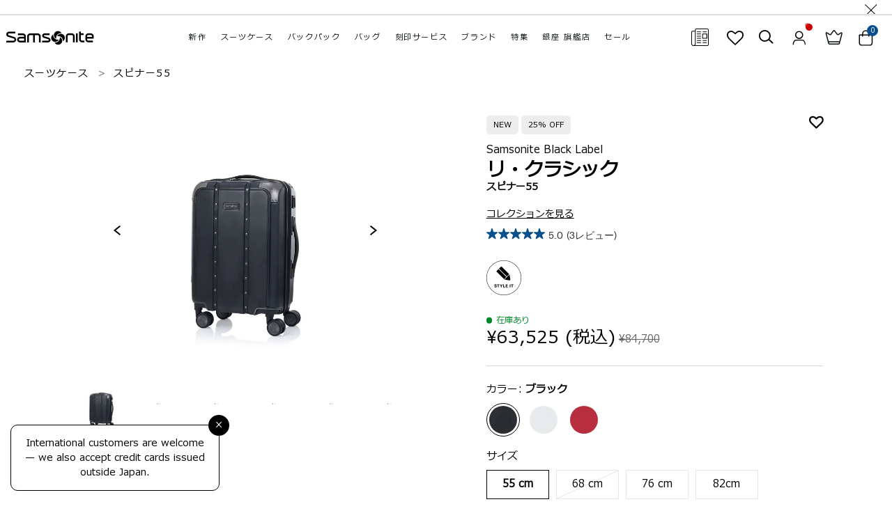

--- FILE ---
content_type: text/html;charset=UTF-8
request_url: https://www.samsonite.co.jp/luggage/sbl-re-classic-spinner.html?dwvar_sbl-re-classic-spinner_color=1908&dwvar_sbl-re-classic-spinner_productSize=82cm
body_size: 77859
content:
<!DOCTYPE html>
<html lang="en">
<head><!-- INSERT BY TRANSFORMER. SELECTOR=head,LOCATION=prepend --><script src="https://rapid-cdn.yottaa.com/rapid/lib/5thPhGYLuonXsQ.js"></script><!-- INSERT BY TRANSFORMER. SELECTOR=head,LOCATION=prepend --><script type="yo/sequence/defer/0" data-yo-src="/q2OsNCsA/init.js"></script>
<!--[if gt IE 9]><!-->
<script>//common/scripts.isml</script>
<script defer type="text/javascript" src="/on/demandware.static/Sites-MonoSamsoniteJP-Site/-/ja_JP/v1768990168050/js/main.js"></script>

    <script defer type="text/javascript" src="/on/demandware.static/Sites-MonoSamsoniteJP-Site/-/ja_JP/v1768990168050/js/newProductDetail.js"></script>

    <script defer type="text/javascript" src="https://www.google.com/recaptcha/api.js?render=6LeVh40oAAAAANQljKU-q30WDkeIGSgofhjFG0BY"></script>

    <script defer type="text/javascript" src="/on/demandware.static/Sites-MonoSamsoniteJP-Site/-/ja_JP/v1768990168050/js/monogram.js"></script>

    <script defer type="text/javascript" src="/on/demandware.static/Sites-MonoSamsoniteJP-Site/-/ja_JP/v1768990168050/js/mainStore.js"></script>


<!--<![endif]-->
<meta charset="UTF-8"/>

    <!-- START Rakuten Marketing Tracking -->
    <!-- ATTENTIONï¼Please contact LINKSHARE Japan when you delete -->
    <script type="text/javascript">
    (function (url) {
        /*Tracking Bootstrap Set Up DataLayer objects/properties here*/
        window.rakutenDataLayer = false; // Set custom DataLayer name if 'DataLayer' conflicts
        var dln = window.rakutenDataLayer || 'DataLayer';
        if (!window[dln]) {
        window[dln] = {};
        }
        if (!window[dln].events) {
        window[dln].events = {};
        }
        window[dln].events.SPIVersion = window[dln].events.SPIVersion || "3.4.1";

        var loc, ct = document.createElement("script");
        ct.type = "text/javascript";
        ct.async = true; ct.src = url; loc = document.getElementsByTagName('script')[0];
        loc.parentNode.insertBefore(ct, loc);
    }(document.location.protocol + "//tag.rmp.rakuten.com/125422.ct.js"));
    </script>
    <!-- END Rakuten Advertising Tracking -->

    <script type="yo/sequence/defer/0" data-yo-src="https://try.abtasty.com/b2d866b1a097904ea5c603c90a3b4f76.js"></script>
    <meta name="msvalidate.01" content="7B9D148008EC95DC439EFFFE295CAE53" />


<meta http-equiv="x-ua-compatible" content="ie=edge"/>

<meta name="viewport" content="width=device-width, minimum-scale=1.0, maximum-scale=1.0"/>




    
    
        <title>リ・クラシック スピナー55 ブラック｜サムソナイト(Samsonite)公式オンラインストア</title>
    

    <meta name="description" content="リ・クラシック スピナー55 ブラックをお探しなら、こちら。人気のスーツケース、バッグを取り扱うサムソナイト(Samsonite)公式オンラインストア。新商品も豊富。"/>
    <meta name="keywords" content="リ・クラシック,スピナー55,ブラック,サムソナイト,りくらしっく,re.classic,reclassic,re-classic,re_classic,リクラシック,heritagechic,heritage chic,ヘリテージシック,へりてーじしっく,刻印,personalization | Samsonite Japan"/>

    
    



    <link rel="canonical" href="https://www.samsonite.co.jp/samsonite-black/re_classic/spinner55/black/ss-149786-1041.html" />


<link rel="icon" href="/on/demandware.static/Sites-MonoSamsoniteJP-Site/-/default/dwbbe12dd3/images/favicon.ico" />
<link rel="icon" type="image/png" href="/on/demandware.static/Sites-MonoSamsoniteJP-Site/-/default/dw89270241/images/favicons/favicon-196x196.png" sizes="196x196" />
<link rel="icon" type="image/png" href="/on/demandware.static/Sites-MonoSamsoniteJP-Site/-/default/dwa2f0ea81/images/favicons/favicon-96x96.png" sizes="96x96" />
<link rel="icon" type="image/png" href="/on/demandware.static/Sites-MonoSamsoniteJP-Site/-/default/dw82bf612c/images/favicons/favicon-32x32.png" sizes="32x32" />
<link rel="icon" type="image/png" href="/on/demandware.static/Sites-MonoSamsoniteJP-Site/-/default/dw716e926b/images/favicons/favicon-16x16.png" sizes="16x16" />
<link rel="icon" type="image/png" href="/on/demandware.static/Sites-MonoSamsoniteJP-Site/-/default/dw8e6aec5e/images/favicons/favicon-128.png" sizes="128x128" />

<link rel="preload" href="/on/demandware.static/Sites-MonoSamsoniteJP-Site/-/ja_JP/v1768990168050/css/global.css" as="style" />
<link rel="stylesheet" href="/on/demandware.static/Sites-MonoSamsoniteJP-Site/-/ja_JP/v1768990168050/css/global.css" />

    <link rel="preload" href="/on/demandware.static/Sites-MonoSamsoniteJP-Site/-/ja_JP/v1768990168050/css/product/detail.css" as="style" />
    <link rel="stylesheet" href="/on/demandware.static/Sites-MonoSamsoniteJP-Site/-/ja_JP/v1768990168050/css/product/detail.css" />

    <link rel="preload" href="/on/demandware.static/Sites-MonoSamsoniteJP-Site/-/ja_JP/v1768990168050/css/product/newDetail.css" as="style" />
    <link rel="stylesheet" href="/on/demandware.static/Sites-MonoSamsoniteJP-Site/-/ja_JP/v1768990168050/css/product/newDetail.css" />

    <link rel="preload" href="/on/demandware.static/Sites-MonoSamsoniteJP-Site/-/ja_JP/v1768990168050/css/monogramSideBar.css" as="style" />
    <link rel="stylesheet" href="/on/demandware.static/Sites-MonoSamsoniteJP-Site/-/ja_JP/v1768990168050/css/monogramSideBar.css" />

    <link rel="preload" href="/on/demandware.static/Sites-MonoSamsoniteJP-Site/-/ja_JP/v1768990168050/css/newGlobal.css" as="style" />
    <link rel="stylesheet" href="/on/demandware.static/Sites-MonoSamsoniteJP-Site/-/ja_JP/v1768990168050/css/newGlobal.css" />



    
        <link rel="preconnect" href="https://www.googletagmanager.com" />
    
        <link rel="preconnect" href="https://js.stripe.com" />
    
        <link rel="preconnect" href="https://ui.powerreviews.com" />
    
        <link rel="preconnect" href="https://try.abtasty.com" />
    


<link rel="preload" href="/on/demandware.static/Sites-MonoSamsoniteJP-Site/-/ja_JP/v1768990168050/js/main.js" as="script" />


    <meta name="google-site-verification" content="dqzAznnDU9sOswh-BWIcEVSserK7uaDw-kfIueF4GdE" />



    

<script>
    window.EinsteinAPI = {
        clientId: '972f2355-a1b5-4248-bed3-93e5c6bb2613'
    }
</script><script src="https://static-fe.payments-amazon.com/checkout.js" async fetchpriority=&quot;low&quot;></script>














    <script type="text/javascript" src="https://js.stripe.com/v3/" defer></script>
    
        <input type="hidden" id="stripePublicKey" value="pk_live_51PPZrm049b7Du0lf66KttfJ9JxzsSG6sz8DegJj2VTm17yJC20cSXK1wLdwd0aSZKxVxwiYKSRFziDqN5dlqJGin009fGDQJHy" />
        <input type="hidden" id="stripeApiVersion" value="2020-08-27" />
    
    <input type="hidden" id="stripePaymentMethodsInBeta" value="" />

<link rel="preconnect" href="https://www.googletagmanager.com">
<script async src="https://www.googletagmanager.com/gtag/js?id=G-2WC44GWFED"></script>
<script>
window.dataLayer = window.dataLayer || [];
window.gtmObject = window.gtmObject ? window.gtmObject : {"currencyCode":"JPY","eventMoreInfos":""};
function gtag() {
dataLayer.push(arguments);
}
gtag('js', new Date());
gtag('config', 'G-2WC44GWFED', { "send_page_view": false, "currency": "JPY" });
</script><!-- Google Tag Manager -->
<script>(function(w,d,s,l,i){w[l]=w[l]||[];w[l].push({'gtm.start':
new Date().getTime(),event:'gtm.js'});var f=d.getElementsByTagName(s)[0],
j=d.createElement(s),dl=l!='dataLayer'?'&l='+l:'';j.async=true;j.src=
'https://www.googletagmanager.com/gtm.js?id='+i+dl;f.parentNode.insertBefore(j,f);
})(window,document,'script','dataLayer','GTM-KZ46XF5G');</script>
<!-- End Google Tag Manager --><!-- Marketing Cloud Analytics -->
<script defer type="text/javascript" src="//534008303.collect.igodigital.com/collect.js"></script>
<!-- End Marketing Cloud Analytics -->


<script type="text/javascript">//<!--
/* <![CDATA[ (head-active_data.js) */
var dw = (window.dw || {});
dw.ac = {
    _analytics: null,
    _events: [],
    _category: "",
    _searchData: "",
    _anact: "",
    _anact_nohit_tag: "",
    _analytics_enabled: "true",
    _timeZone: "Asia/Tokyo",
    _capture: function(configs) {
        if (Object.prototype.toString.call(configs) === "[object Array]") {
            configs.forEach(captureObject);
            return;
        }
        dw.ac._events.push(configs);
    },
	capture: function() { 
		dw.ac._capture(arguments);
		// send to CQ as well:
		if (window.CQuotient) {
			window.CQuotient.trackEventsFromAC(arguments);
		}
	},
    EV_PRD_SEARCHHIT: "searchhit",
    EV_PRD_DETAIL: "detail",
    EV_PRD_RECOMMENDATION: "recommendation",
    EV_PRD_SETPRODUCT: "setproduct",
    applyContext: function(context) {
        if (typeof context === "object" && context.hasOwnProperty("category")) {
        	dw.ac._category = context.category;
        }
        if (typeof context === "object" && context.hasOwnProperty("searchData")) {
        	dw.ac._searchData = context.searchData;
        }
    },
    setDWAnalytics: function(analytics) {
        dw.ac._analytics = analytics;
    },
    eventsIsEmpty: function() {
        return 0 == dw.ac._events.length;
    }
};
/* ]]> */
// -->
</script>
<script type="text/javascript">//<!--
/* <![CDATA[ (head-cquotient.js) */
var CQuotient = window.CQuotient = {};
CQuotient.clientId = 'aawq-MonoSamsoniteJP';
CQuotient.realm = 'AAWQ';
CQuotient.siteId = 'MonoSamsoniteJP';
CQuotient.instanceType = 'prd';
CQuotient.locale = 'ja_JP';
CQuotient.fbPixelId = '__UNKNOWN__';
CQuotient.activities = [];
CQuotient.cqcid='';
CQuotient.cquid='';
CQuotient.cqeid='';
CQuotient.cqlid='';
CQuotient.apiHost='api.cquotient.com';
/* Turn this on to test against Staging Einstein */
/* CQuotient.useTest= true; */
CQuotient.useTest = ('true' === 'false');
CQuotient.initFromCookies = function () {
	var ca = document.cookie.split(';');
	for(var i=0;i < ca.length;i++) {
	  var c = ca[i];
	  while (c.charAt(0)==' ') c = c.substring(1,c.length);
	  if (c.indexOf('cqcid=') == 0) {
		CQuotient.cqcid=c.substring('cqcid='.length,c.length);
	  } else if (c.indexOf('cquid=') == 0) {
		  var value = c.substring('cquid='.length,c.length);
		  if (value) {
		  	var split_value = value.split("|", 3);
		  	if (split_value.length > 0) {
			  CQuotient.cquid=split_value[0];
		  	}
		  	if (split_value.length > 1) {
			  CQuotient.cqeid=split_value[1];
		  	}
		  	if (split_value.length > 2) {
			  CQuotient.cqlid=split_value[2];
		  	}
		  }
	  }
	}
}
CQuotient.getCQCookieId = function () {
	if(window.CQuotient.cqcid == '')
		window.CQuotient.initFromCookies();
	return window.CQuotient.cqcid;
};
CQuotient.getCQUserId = function () {
	if(window.CQuotient.cquid == '')
		window.CQuotient.initFromCookies();
	return window.CQuotient.cquid;
};
CQuotient.getCQHashedEmail = function () {
	if(window.CQuotient.cqeid == '')
		window.CQuotient.initFromCookies();
	return window.CQuotient.cqeid;
};
CQuotient.getCQHashedLogin = function () {
	if(window.CQuotient.cqlid == '')
		window.CQuotient.initFromCookies();
	return window.CQuotient.cqlid;
};
CQuotient.trackEventsFromAC = function (/* Object or Array */ events) {
try {
	if (Object.prototype.toString.call(events) === "[object Array]") {
		events.forEach(_trackASingleCQEvent);
	} else {
		CQuotient._trackASingleCQEvent(events);
	}
} catch(err) {}
};
CQuotient._trackASingleCQEvent = function ( /* Object */ event) {
	if (event && event.id) {
		if (event.type === dw.ac.EV_PRD_DETAIL) {
			CQuotient.trackViewProduct( {id:'', alt_id: event.id, type: 'raw_sku'} );
		} // not handling the other dw.ac.* events currently
	}
};
CQuotient.trackViewProduct = function(/* Object */ cqParamData){
	var cq_params = {};
	cq_params.cookieId = CQuotient.getCQCookieId();
	cq_params.userId = CQuotient.getCQUserId();
	cq_params.emailId = CQuotient.getCQHashedEmail();
	cq_params.loginId = CQuotient.getCQHashedLogin();
	cq_params.product = cqParamData.product;
	cq_params.realm = cqParamData.realm;
	cq_params.siteId = cqParamData.siteId;
	cq_params.instanceType = cqParamData.instanceType;
	cq_params.locale = CQuotient.locale;
	
	if(CQuotient.sendActivity) {
		CQuotient.sendActivity(CQuotient.clientId, 'viewProduct', cq_params);
	} else {
		CQuotient.activities.push({activityType: 'viewProduct', parameters: cq_params});
	}
};
/* ]]> */
// -->
</script>


    <script type="application/ld+json">
        {"@context":"https://schema.org/","@type":"Product","@id":"https://www.samsonite.co.jp/samsonite-black/re_classic/spinner55/black/ss-149786-1041.html","name":"リ・クラシック スピナー55","description":"・機内持ち込み対応サイズ。<br/>\n・新幹線・電車等で移動する国内旅行や短期の出張におすすめ。<br/>","mpn":"ss-149786-1041","sku":"ss-149786-1041","url":"https://www.samsonite.co.jp/samsonite-black/re_classic/spinner55/black/ss-149786-1041.html","brand":{"@type":"Brand","name":"Samsonite Black Label"},"image":["https://www.samsonite.co.jp/dw/image/v2/AAWQ_PRD/on/demandware.static/-/Sites-Samsonite/default/dwdc52d53b/images/sbl-re-classic-spinner/hi-res/149786_1041_hi-res_FRONT34_1.JPG?sw=500&sh=750","https://www.samsonite.co.jp/dw/image/v2/AAWQ_PRD/on/demandware.static/-/Sites-Samsonite/default/dw49ea8e8c/images/sbl-re-classic-spinner/hi-res/149786_1041_hi-res_INTERIOR_7.JPG?sw=500&sh=750","https://www.samsonite.co.jp/dw/image/v2/AAWQ_PRD/on/demandware.static/-/Sites-Samsonite/default/dwd354b222/images/sbl-re-classic-spinner/hi-res/149786_1041_hi-res_FRONT_2.JPG?sw=500&sh=750","https://www.samsonite.co.jp/dw/image/v2/AAWQ_PRD/on/demandware.static/-/Sites-Samsonite/default/dwdd084948/images/sbl-re-classic-spinner/hi-res/149786_1041_hi-res_SIDE_1_3.JPG?sw=500&sh=750","https://www.samsonite.co.jp/dw/image/v2/AAWQ_PRD/on/demandware.static/-/Sites-Samsonite/default/dw65aa5fe1/images/sbl-re-classic-spinner/hi-res/149786_1041_hi-res_BACK_4.JPG?sw=500&sh=750","https://www.samsonite.co.jp/dw/image/v2/AAWQ_PRD/on/demandware.static/-/Sites-Samsonite/default/dw79d1c738/images/sbl-re-classic-spinner/hi-res/149786_1041_hi-res_SIDE_2_5.JPG?sw=500&sh=750"],"offers":{"url":"https://www.samsonite.co.jp/samsonite-black/re_classic/spinner55/black/ss-149786-1041.html","@type":"Offer","priceCurrency":"JPY","price":"63525","availability":"https://schema.org/InStock"}}
    </script>





<link rel="preload" href="https://www.samsonite.co.jp/dw/image/v2/AAWQ_PRD/on/demandware.static/-/Sites-Samsonite/default/dwdc52d53b/images/sbl-re-classic-spinner/hi-res/149786_1041_hi-res_FRONT34_1.JPG?sw=500&amp;sh=750" as="image" />


</head>
<body>

<div class="d-none"></div><h1 class="d-none">リ・クラシック,スピナー55,ブラック,サムソナイト,りくらしっく,re.classic,reclassic,re-classic,re_classic,リクラシック,heritagechic,heritage chic,ヘリテージシック,へりてーじしっく,刻印,personalization</h1><div id="bot-n" data-chatbot-name="" class="d-none"></div>
<div id="bot-e" data-chatbot-email="" class="d-none"></div>

<script type="text/javascript">
    function setEmptyInfo() {
        let botN = document.getElementById("bot-n");
        let botE = document.getElementById("bot-e");
        botN && botN.setAttribute("data-chatbot-name", "");
        botE && botE.setAttribute("data-chatbot-email", "");
    }

    function startInit(name, email) {
        console.log('init:', name, email);

        // Initialize embedded messaging with the correct settings
        embeddedservice_bootstrap.settings.language = "ja"; // Update the language code if needed

        // Initialize Embedded Service with the correct org ID and settings for Japan
        embeddedservice_bootstrap.init(
            "00D8c000005uf2G", // Org ID
            "Samsonite_Japan", // Deployment Name
            "https://samsonite-c360a.my.site.com/ESWSamsoniteJapan1737090758178", // URL for JP environment
            {
                // Additional settings if necessary
                scrt2URL: "https://samsonite-c360a.my.salesforce-scrt.com"
            }
        );

        // Add an event listener for when the Embedded Messaging is ready
        window.addEventListener("onEmbeddedMessagingReady", e => {
            // Set hidden pre-chat fields
            embeddedservice_bootstrap.prechatAPI.setHiddenPrechatFields({
                "Name": name,
                "Email": email,
                "LANGUAGE_SELECTED": "ja"
            });
        });
    }

    function initEmbeddedMessaging() {
        try {
            let isGuest = document.querySelector(".account-header .user .popup-guest");

            if (isGuest) {
                setEmptyInfo();
                startInit("", "");
            } else {
                $.ajax({
                    url: '/chatbotprofile',
                    method: 'POST'
                }).done(data => {
                    startInit(data.lastName, data.email);
                });
            }
        } catch (err) {
            console.error("Error loading Embedded Messaging: ", err);
        }
    }
    //# sourceURL=chatbotScript.js
</script>

<script type="text/javascript">
window.addEventListener("load", (event) => {
	setTimeout(function() {
		var script = document.createElement("script");
		script.type = "text/javascript";
		script.src = "https://samsonite-c360a.my.site.com/ESWSamsoniteJapan1737090758178/assets/js/bootstrap.min.js";
		script.onload = function () {
			initEmbeddedMessaging();
		};
		document.body.appendChild(script);
	}, 5000);
});
</script><!-- Google Tag Manager (noscript) --><noscript><iframe src="https://www.googletagmanager.com/ns.html?id=GTM-KZ46XF5G" height="0" width="0" style="display:none;visibility:hidden"></iframe></noscript><!-- End Google Tag Manager (noscript) -->






<div class="page"
data-action="Product-Show"
data-activelocale="ja_JP"
data-querystring="dwvar_sbl-re-classic-spinner_color=1908&amp;dwvar_sbl-re-classic-spinner_productSize=82cm&amp;pid=sbl-re-classic-spinner"

>



<header id="header" class="section section-header new-header einstein-header">
    <div class="header-banner slide-up">
        <div class="container-fluid">
            <div class="row">
                <div class="col-12">
                    <div class="close-button pull-right">
                        <button type="button" class="close" aria-label="Close">
                            <i class="sa-icon icon-ico-close-thin"></i>
                        </button>
                    </div>
                    <div class="content">
                        
	 

	
                    </div>
                </div>
            </div>
        </div>
    </div>
    <div class="header-content container-fluid">
        <div class="row">
            <div class="col-12 show" id="header-toggle">
                <div class="navbar-header clearfix row">
                    <div class="col-3 d-xl-none pull-left navbar-header-item search-mobile-action">
                        <button class="d-sm-none btn btn-search" type="button" data-toggle="collapse" data-target="#search-collapse" aria-expanded="false" aria-controls="search-collapse">
                            <i class="sa-icon icon-ico-search"></i>
                        </button>

                        <div class="wishlist-header d-sm-none d-inline-block">
                            <a href="/wishlist" class="d-sm-inline-flex btn btn-wishlist" title="ほしい物リスト">
                                <i class="fa fa-heart-o"></i>
                            </a>
                        </div>

                        <div class="d-none d-sm-block language-selection-block">
                            
                            
                        </div>
                    </div>

                    <div class="col-6 col-xl-1 col-xxl-1 text-center ml-xl-0 ml-xxl-0 main-logo-wrapper">
                        

<div class="navbar-header-item main-logo">
    
        <a href="/" title="Samsonite ホーム">
            <i class="sa-icon icon-ico-logo"></i>
            <img class="d-none" src="/on/demandware.static/Sites-MonoSamsoniteJP-Site/-/default/dwf6765056/images/logo.svg" alt="Samsonite" />
        </a>
    
</div>

                    </div>

                    <div class="col-12 col-lg-5 col-xl-8 col-xxl-8 main-menu navbar-toggleable-sm menu-toggleable-left multilevel-dropdown" id="sg-navbar-collapse">
                        <div class="container-fluid">
                            <div class="row">
                                
	 


	
	
		











    <nav class="navbar bg-inverse col-12 use-optimize-header placeholder-glow" id="new-menu">
        <div class="close-menu clearfix d-xl-none">
            <button class="back pull-left">
                <span class="caret-left"></span>
                戻る
            </button>
            <button class="close-button pull-right">
                閉じる
                <span aria-hidden="true">&times;</span>
            </button>
            <div class="d-xl-none menu-logo">
                <a href="/" title="Samsonite ホーム">
                    <i class="sa-icon icon-ico-logo"></i>
                    <img class="d-none" src="/on/demandware.static/Sites-MonoSamsoniteJP-Site/-/default/dwf6765056/images/logo.svg" alt="Samsonite" />
                </a>
            </div>
        </div>
        <div class="menu-group" aria-label="Main menu" role="navigation" id="menu-group">
            <ul class="nav navbar-nav" role="menu">
                
                    
                        
                            
                                
                                
                                    
                                        
                                    
                                
                                    
                                        
                                    
                                
                                    
                                        
                                    
                                
                                    
                                        
                                    
                                
                                    
                                        
                                    
                                
                                    
                                        
                                    
                                
                                    
                                        
                                    
                                

                                

                                

                                <li class="nav-item custom-border-bottom dropdown sub-items-7 item-new-arrivals" role="menuitem">
                                    <a href="/new-arrivals/"
                                        id="new-arrivals" class="nav-link dropdown-toggle"
                                        data-action="/on/demandware.store/Sites-MonoSamsoniteJP-Site/ja_JP/Search-GetMenuChildren?cgid=new-arrivals"
                                        role="button" data-toggle="dropdown" aria-haspopup="true" aria-expanded="false">新作
                                    </a>
                                    
                                    
                                        <ul class="dropdown-menu dropdown-skeleton" role="menu" aria-hidden="true">
    <div class="close-menu clearfix d-xl-none">
        <button class="back pull-left"></button>
        <button class="close-button pull-right"></button>
        <div class="d-xl-none menu-logo">
            <a href="/" title="Samsonite ホーム">
                <i class="sa-icon icon-ico-logo"></i>
                <img class="d-none" src="/on/demandware.static/Sites-MonoSamsoniteJP-Site/-/default/dwf6765056/images/logo.svg" alt="Samsonite" />
            </a>
        </div>
    </div>
    <div class="d-flex w-100 flex-wrap category-skeleton-list">
        <li class="placeholder placeholder-img col-12 col-xl-3" role="menuitem"></li>
        <li class="placeholder placeholder-img col-12 col-xl-3" role="menuitem"></li>
        <li class="placeholder placeholder-img col-12 col-xl-3" role="menuitem"></li>
        <li class="placeholder placeholder-img col-12 col-xl-3" role="menuitem"></li>
    </div>
</ul>
                                    
                                </li>
                            
                        
                    
                        
                            
                                
                                
                                    
                                        
                                    
                                
                                    
                                        
                                    
                                
                                    
                                        
                                    
                                
                                    
                                        
                                    
                                
                                    
                                        
                                    
                                
                                    
                                        
                                    
                                
                                    
                                        
                                    
                                

                                

                                

                                <li class="nav-item custom-border-bottom dropdown sub-items-7 item-luggage" role="menuitem">
                                    <a href="/luggage/"
                                        id="luggage" class="nav-link dropdown-toggle"
                                        data-action="/on/demandware.store/Sites-MonoSamsoniteJP-Site/ja_JP/Search-GetMenuChildren?cgid=luggage"
                                        role="button" data-toggle="dropdown" aria-haspopup="true" aria-expanded="false">スーツケース
                                    </a>
                                    
                                    
                                        <ul class="dropdown-menu dropdown-skeleton" role="menu" aria-hidden="true">
    <div class="close-menu clearfix d-xl-none">
        <button class="back pull-left"></button>
        <button class="close-button pull-right"></button>
        <div class="d-xl-none menu-logo">
            <a href="/" title="Samsonite ホーム">
                <i class="sa-icon icon-ico-logo"></i>
                <img class="d-none" src="/on/demandware.static/Sites-MonoSamsoniteJP-Site/-/default/dwf6765056/images/logo.svg" alt="Samsonite" />
            </a>
        </div>
    </div>
    <div class="d-flex w-100 flex-wrap category-skeleton-list">
        <li class="placeholder placeholder-img col-12 col-xl-3" role="menuitem"></li>
        <li class="placeholder placeholder-img col-12 col-xl-3" role="menuitem"></li>
        <li class="placeholder placeholder-img col-12 col-xl-3" role="menuitem"></li>
        <li class="placeholder placeholder-img col-12 col-xl-3" role="menuitem"></li>
    </div>
</ul>
                                    
                                </li>
                            
                        
                    
                        
                            
                                
                                
                                    
                                        
                                    
                                
                                    
                                        
                                    
                                
                                    
                                        
                                    
                                
                                    
                                        
                                    
                                
                                    
                                
                                    
                                        
                                    
                                

                                

                                

                                <li class="nav-item custom-border-bottom dropdown sub-items-5 item-backpack" role="menuitem">
                                    <a href="/backpacks/"
                                        id="backpack" class="nav-link dropdown-toggle"
                                        data-action="/on/demandware.store/Sites-MonoSamsoniteJP-Site/ja_JP/Search-GetMenuChildren?cgid=backpack"
                                        role="button" data-toggle="dropdown" aria-haspopup="true" aria-expanded="false">バックパック
                                    </a>
                                    
                                    
                                        <ul class="dropdown-menu dropdown-skeleton" role="menu" aria-hidden="true">
    <div class="close-menu clearfix d-xl-none">
        <button class="back pull-left"></button>
        <button class="close-button pull-right"></button>
        <div class="d-xl-none menu-logo">
            <a href="/" title="Samsonite ホーム">
                <i class="sa-icon icon-ico-logo"></i>
                <img class="d-none" src="/on/demandware.static/Sites-MonoSamsoniteJP-Site/-/default/dwf6765056/images/logo.svg" alt="Samsonite" />
            </a>
        </div>
    </div>
    <div class="d-flex w-100 flex-wrap category-skeleton-list">
        <li class="placeholder placeholder-img col-12 col-xl-3" role="menuitem"></li>
        <li class="placeholder placeholder-img col-12 col-xl-3" role="menuitem"></li>
        <li class="placeholder placeholder-img col-12 col-xl-3" role="menuitem"></li>
        <li class="placeholder placeholder-img col-12 col-xl-3" role="menuitem"></li>
    </div>
</ul>
                                    
                                </li>
                            
                        
                    
                        
                            
                                
                                
                                    
                                        
                                    
                                
                                    
                                        
                                    
                                
                                    
                                        
                                    
                                
                                    
                                
                                    
                                        
                                    
                                

                                

                                

                                <li class="nav-item custom-border-bottom dropdown sub-items-4 item-bag" role="menuitem">
                                    <a href="/bags/"
                                        id="bag" class="nav-link dropdown-toggle"
                                        data-action="/on/demandware.store/Sites-MonoSamsoniteJP-Site/ja_JP/Search-GetMenuChildren?cgid=bag"
                                        role="button" data-toggle="dropdown" aria-haspopup="true" aria-expanded="false">バッグ
                                    </a>
                                    
                                    
                                        <ul class="dropdown-menu dropdown-skeleton" role="menu" aria-hidden="true">
    <div class="close-menu clearfix d-xl-none">
        <button class="back pull-left"></button>
        <button class="close-button pull-right"></button>
        <div class="d-xl-none menu-logo">
            <a href="/" title="Samsonite ホーム">
                <i class="sa-icon icon-ico-logo"></i>
                <img class="d-none" src="/on/demandware.static/Sites-MonoSamsoniteJP-Site/-/default/dwf6765056/images/logo.svg" alt="Samsonite" />
            </a>
        </div>
    </div>
    <div class="d-flex w-100 flex-wrap category-skeleton-list">
        <li class="placeholder placeholder-img col-12 col-xl-3" role="menuitem"></li>
        <li class="placeholder placeholder-img col-12 col-xl-3" role="menuitem"></li>
        <li class="placeholder placeholder-img col-12 col-xl-3" role="menuitem"></li>
        <li class="placeholder placeholder-img col-12 col-xl-3" role="menuitem"></li>
    </div>
</ul>
                                    
                                </li>
                            
                        
                    
                        
                            
                                
                                
                                    
                                        
                                    
                                
                                    
                                        
                                    
                                
                                    
                                        
                                    
                                
                                    
                                        
                                    
                                

                                

                                

                                <li class="nav-item custom-border-bottom dropdown sub-items-4 item-personalisation" role="menuitem">
                                    <a href="/personalisation/"
                                        id="personalisation" class="nav-link dropdown-toggle"
                                        data-action="/on/demandware.store/Sites-MonoSamsoniteJP-Site/ja_JP/Search-GetMenuChildren?cgid=personalisation"
                                        role="button" data-toggle="dropdown" aria-haspopup="true" aria-expanded="false">刻印サービス
                                    </a>
                                    
                                    
                                        <ul class="dropdown-menu dropdown-skeleton" role="menu" aria-hidden="true">
    <div class="close-menu clearfix d-xl-none">
        <button class="back pull-left"></button>
        <button class="close-button pull-right"></button>
        <div class="d-xl-none menu-logo">
            <a href="/" title="Samsonite ホーム">
                <i class="sa-icon icon-ico-logo"></i>
                <img class="d-none" src="/on/demandware.static/Sites-MonoSamsoniteJP-Site/-/default/dwf6765056/images/logo.svg" alt="Samsonite" />
            </a>
        </div>
    </div>
    <div class="d-flex w-100 flex-wrap category-skeleton-list">
        <li class="placeholder placeholder-img col-12 col-xl-3" role="menuitem"></li>
        <li class="placeholder placeholder-img col-12 col-xl-3" role="menuitem"></li>
        <li class="placeholder placeholder-img col-12 col-xl-3" role="menuitem"></li>
        <li class="placeholder placeholder-img col-12 col-xl-3" role="menuitem"></li>
    </div>
</ul>
                                    
                                </li>
                            
                        
                    
                        
                            
                                
                                
                                    
                                        
                                    
                                
                                    
                                        
                                    
                                
                                    
                                        
                                    
                                
                                    
                                        
                                    
                                
                                    
                                        
                                    
                                

                                

                                

                                <li class="nav-item custom-border-bottom dropdown sub-items-5 item-brand" role="menuitem">
                                    <a href="/brand/"
                                        id="brand" class="nav-link dropdown-toggle"
                                        data-action="/on/demandware.store/Sites-MonoSamsoniteJP-Site/ja_JP/Search-GetMenuChildren?cgid=brand"
                                        role="button" data-toggle="dropdown" aria-haspopup="true" aria-expanded="false">ブランド
                                    </a>
                                    
                                    
                                        <ul class="dropdown-menu dropdown-skeleton" role="menu" aria-hidden="true">
    <div class="close-menu clearfix d-xl-none">
        <button class="back pull-left"></button>
        <button class="close-button pull-right"></button>
        <div class="d-xl-none menu-logo">
            <a href="/" title="Samsonite ホーム">
                <i class="sa-icon icon-ico-logo"></i>
                <img class="d-none" src="/on/demandware.static/Sites-MonoSamsoniteJP-Site/-/default/dwf6765056/images/logo.svg" alt="Samsonite" />
            </a>
        </div>
    </div>
    <div class="d-flex w-100 flex-wrap category-skeleton-list">
        <li class="placeholder placeholder-img col-12 col-xl-3" role="menuitem"></li>
        <li class="placeholder placeholder-img col-12 col-xl-3" role="menuitem"></li>
        <li class="placeholder placeholder-img col-12 col-xl-3" role="menuitem"></li>
        <li class="placeholder placeholder-img col-12 col-xl-3" role="menuitem"></li>
    </div>
</ul>
                                    
                                </li>
                            
                        
                    
                        
                            
                                
                                
                                    
                                        
                                    
                                
                                    
                                        
                                    
                                

                                

                                

                                <li class="nav-item custom-border-bottom dropdown sub-items-2 item-discover" role="menuitem">
                                    <a href="https://www.samsonite.co.jp/discover-all"
                                        id="discover" class="nav-link dropdown-toggle"
                                        data-action="/on/demandware.store/Sites-MonoSamsoniteJP-Site/ja_JP/Search-GetMenuChildren?cgid=discover"
                                        role="button" data-toggle="dropdown" aria-haspopup="true" aria-expanded="false">特集
                                    </a>
                                    
                                    
                                        <ul class="dropdown-menu dropdown-skeleton" role="menu" aria-hidden="true">
    <div class="close-menu clearfix d-xl-none">
        <button class="back pull-left"></button>
        <button class="close-button pull-right"></button>
        <div class="d-xl-none menu-logo">
            <a href="/" title="Samsonite ホーム">
                <i class="sa-icon icon-ico-logo"></i>
                <img class="d-none" src="/on/demandware.static/Sites-MonoSamsoniteJP-Site/-/default/dwf6765056/images/logo.svg" alt="Samsonite" />
            </a>
        </div>
    </div>
    <div class="d-flex w-100 flex-wrap category-skeleton-list">
        <li class="placeholder placeholder-img col-12 col-xl-3" role="menuitem"></li>
        <li class="placeholder placeholder-img col-12 col-xl-3" role="menuitem"></li>
        <li class="placeholder placeholder-img col-12 col-xl-3" role="menuitem"></li>
        <li class="placeholder placeholder-img col-12 col-xl-3" role="menuitem"></li>
    </div>
</ul>
                                    
                                </li>
                            
                        
                    
                        
                            
                                <li class="nav-item custom-border-bottom item-2025-ginza-flagship-store" role="menuitem">
                                    <a href="/ginza-flagship-store/" id="2025-ginza-flagship-store" role="button" class="nav-link">銀座 旗艦店</a>
                                </li>
                            
                        
                    
                        
                            
                                <li class="nav-item custom-border-bottom item-category-promotion-page" role="menuitem">
                                    <a href="/sale/" id="category-promotion-page" role="button" class="nav-link">セール</a>
                                </li>
                            
                        
                    
                        
                    
                

                <li class="d-xl-none nav nav-footer  ">
                    
	 


	
	
		<div class="link-block">
    <ul>
        <li>
            <a href="https://www.samsonite.co.jp/account">
                <div class="link-icon">
                    <i class="sa-icon icon-ico-user"></i>
                </div>
                <span>マイアカウント</span>
            </a>
            <div class="profile-links">
    <div class="user">
        <a href="https://www.samsonite.co.jp/login">
            <i class="fa fa-sign-in" aria-hidden="true"></i>
            <span class="user-message">マイアカウント</span>
        </a>
        <div class="popover popup-guest">
            <ul>
                <li class="order-track-item">
                    <a href="https://www.samsonite.co.jp/trackorder">ご注文状況を確認する</a>
                </li>
                <li class="login-item">
                    <a href="https://www.samsonite.co.jp/login">マイアカウント</a>
                </li>
            </ul>
        </div>
    </div>

</div>
        </li>
        
    <li class="order-tracking">
        <a href="https://www.samsonite.co.jp/trackorder" class="link-order-tracking">
            <div class="link-icon">
                <i class="sa-icon icon-tracking"></i>
            </div>
            <span>ご注文状況を確認する</span>
        </a>
    </li>

        <li>
            <a href="https://www.samsonite.co.jp/stores?showMap=true&amp;horizontalView=true">
                <div class="link-icon">
                    <i class="sa-icon icon-ico-location"></i>
                </div>
                <span>ストアを探す</span>
            </a>
        </li>
        <li>
            <a href="https://www.samsonite.co.jp/brand-story.html">
                <div class="link-icon">
                    <i class="sa-icon icon-ico-peoples"></i>
                </div>
                <span>会社概要</span>
            </a>
       <!-- <li>
            <a href="https://www.samsonite.co.jp/customer-service.html">
                <div class="link-icon">
                    <i class="fa fa-envelope-o" aria-hidden="true"></i>
                </div>
                <span>Email Us</span>
            </a>
        </li>-->
    </ul>
</div>
	
		<div class="link-block of-new-header">
    <ul>
        <li>
            <a href="https://www.samsonite.co.jp/account">
                <div class="link-icon">
                    <i class="sa-icon icon-ico-user"></i>
                </div>
                <span>ログイン / 登録</span>
                <div class="is-login-account">マイアカウント</div>
            </a>
            <div class="profile-links">
    <div class="user not-logged-in">
        <a class="user-link" href="https://www.samsonite.co.jp/login">
            <i class="fa fa-sign-in" aria-hidden="true"></i>
            <span class="user-message">マイアカウント</span>
            <span class="user-dot" aria-hidden="true"></span>
        </a>
        <div class="popover popup-guest">
            <ul>
                <li class="order-track-item">
                    <a href="https://www.samsonite.co.jp/trackorder">ご注文状況を確認する</a>
                </li>
                <li class="login-item">
                    <a href="https://www.samsonite.co.jp/login">マイアカウント</a>
                </li>
            </ul>
        </div>
    </div>



    <input type="hidden" name="currentWishList" value="[]"/>



    <input type="hidden" class="isWishListGuestCookie" name="isWishListGuestCookie" value="true"/>
</div>
        </li>
        <li class="loyalty-item-mobile d-none">
            <a href="https://www.samsonite.co.jp/on/demandware.store/Sites-MonoSamsoniteJP-Site/ja_JP/LoyaltyDashboard-Show">
                <div class="link-icon">
                    <i class="fa fa-tag color-change" aria-hidden="true"></i>
                </div>
                <span class="loyaltyBtn-title color-change">会員検索</span>
            </a>
        </li>
        <li> <a href="https://www.samsonite.co.jp/MembershipPrivilegePage.html">
                <div class="link-icon">
                    <svg  height="25" viewBox="0 0 28 30" fill="none" xmlns="http://www.w3.org/2000/svg" style="margin-bottom: -7px;">
                        <g clip-path="url(#clip0_2328_2784)">
                            <path d="M4.13707 16.5L19.4098 16.5M17.7696 19.5H5.85317C5.41414 19.5 4.92285 19.1444 4.77651 18.7133L1.49426 6.23372C0.877534 4.44476 1.59879 3.89515 3.08312 4.99438L6.11449 6.92344C6.58467 7.1282 7.46664 6.92344 7.86015 6.37382L10.7452 2.39717C11.8112 1.20094 11.8112 1.20094 12.888 2.39717L15.7731 6.37382C16.515 7.1282 17.0377 7.1282 17.5083 6.92344L20.2888 5.18837C21.9194 3.98136 22.7034 4.59564 22.0344 6.54625L18.8567 18.7348C18.6999 19.1444 18.2086 19.5 17.7696 19.5Z" stroke="#091010" stroke-width="1.5" stroke-linejoin="round"/>
                        </g>
                        <defs>
                            <clipPath id="clip0_2328_2784">
                                <rect width="27.67" height="29.24" fill="white"/>
                            </clipPath>
                        </defs>
                    </svg>
                </div>
                <span>メンバーシップ特典</span>
            </a>
        </li>
        
    <li class="order-tracking">
        <a href="https://www.samsonite.co.jp/trackorder" class="link-order-tracking">
            <div class="link-icon">
                <i class="sa-icon icon-tracking"></i>
            </div>
            <span>ご注文状況を確認する</span>
        </a>
    </li>

        <!-- <li>
            <a href="https://www.samsonite.co.jp/stores?showMap=true&amp;horizontalView=true">
                <div class="link-icon">
                    <i class="sa-icon icon-ico-location"></i>
                </div>
                <span>ストアを探す</span>
            </a>
        </li> -->
        <li>
            <a href="https://www.samsonite.co.jp/brand-story.html">
                <div class="link-icon">
                    <i class="sa-icon icon-ico-peoples"></i>
                </div>
                <span>会社概要</span>
            </a>
            <!-- <li>
            <a href="https://www.samsonite.co.jp/customer-service.html">
                <div class="link-icon">
                    <i class="fa fa-envelope-o" aria-hidden="true"></i>
                </div>
                <span>Email Us</span>
            </a>
        </li>-->
    </ul>
</div>

<!-- Workaround for SAMAE-1100 -->
<script type="text/javascript">
    window.addEventListener('DOMContentLoaded', function () {
        var $logoutItem = $('.of-new-header .logout-item');

        if ($logoutItem.length) {
            if ($logoutItem.closest('.nav-footer').find('.popover-bottom').length) {
                $logoutItem.closest('.nav-footer').addClass('is-login');
            }
        }
    });
</script>
<!-- END - Workaround for SAMAE-1100 -->
	
		<style type="text/css">
	.social-list-wrapper .fa.fa-twitter-x svg {
		width: 19px;
		height: 19px;
		fill: #999;
		transition: .3s ease-in;
	}

	.social-list-wrapper .fa.fa-line svg {
		position: relative;
		top: 3px;
		width: 26px;
		height: 26px;
		fill: #999;
		transition: .3s ease-in;
	}

	.social-list-wrapper .social-list-child {
		margin-bottom: 8px;
	}

	.social-list-wrapper .social-list-child .social-list-child-title {
		font-size: 1.1rem;
		margin-bottom: 8px;
	}

	
	.section-footer.new-footer .col-sm-7 .social-list-wrapper .social-list ul {
		display: flex;
		align-items: center;
                margin-bottom: 12px;
	}

	.section-footer.new-footer .col-sm-7 .social-list-wrapper .social-list ul li {
		font-size: 30px;
	}

	@media screen and (min-width: 768px) {
		.section-footer.new-footer .col-sm-5 .social-info .social-list-wrapper {
			display: none;
		}

		.section-footer.new-footer .col-sm-7 .social-info  {
			display: block !important;
		}

       	       .section-footer.new-footer .social-list-wrapper .social-list h5 {
        	   margin-bottom: 25px;
               }
	}
</style>

<div class="social-list-wrapper of-new-header">
	<div class="social-list">
		<h5>
			<div>ソーシャル</div>
		</h5>
		<div class="social-list-child">
			<h4 class="social-list-child-title">Samsonite</h4>
			<ul>
				<li><a target="_blank"  href="https://www.instagram.com/samsonitejpn/"><i class="fa fa-instagram"></i></a></li>
				<li><a target="_blank"  href="https://www.facebook.com/samsonite.japan.official"><i class="fa fa-facebook"></i></a></li>
				<!-- <li><a target="_blank"  href="https://line.me/R/ti/p/@943laole"><i class="fa fa-line-square"></i></a></li> -->
				<li>
					<a target="_blank"  href="https://line.me/R/ti/p/@943laole">
						<i class="fa fa-line">
							<svg aria-hidden="true" focusable="false" data-prefix="fab" data-icon="line" class="svg-inline--fa fa-line fa-w-14" role="img" xmlns="http://www.w3.org/2000/svg" viewBox="0 0 448 512">
								<path fill="currentColor" d="M272.1 204.2v71.1c0 1.8-1.4 3.2-3.2 3.2h-11.4c-1.1 0-2.1-.6-2.6-1.3l-32.6-44v42.2c0 1.8-1.4 3.2-3.2 3.2h-11.4c-1.8 0-3.2-1.4-3.2-3.2v-71.1c0-1.8 1.4-3.2 3.2-3.2H219c1 0 2.1.5 2.6 1.4l32.6 44v-42.2c0-1.8 1.4-3.2 3.2-3.2h11.4c1.8-.1 3.3 1.4 3.3 3.1zm-82-3.2h-11.4c-1.8 0-3.2 1.4-3.2 3.2v71.1c0 1.8 1.4 3.2 3.2 3.2h11.4c1.8 0 3.2-1.4 3.2-3.2v-71.1c0-1.7-1.4-3.2-3.2-3.2zm-27.5 59.6h-31.1v-56.4c0-1.8-1.4-3.2-3.2-3.2h-11.4c-1.8 0-3.2 1.4-3.2 3.2v71.1c0 .9.3 1.6.9 2.2.6.5 1.3.9 2.2.9h45.7c1.8 0 3.2-1.4 3.2-3.2v-11.4c0-1.7-1.4-3.2-3.1-3.2zM332.1 201h-45.7c-1.7 0-3.2 1.4-3.2 3.2v71.1c0 1.7 1.4 3.2 3.2 3.2h45.7c1.8 0 3.2-1.4 3.2-3.2v-11.4c0-1.8-1.4-3.2-3.2-3.2H301v-12h31.1c1.8 0 3.2-1.4 3.2-3.2V234c0-1.8-1.4-3.2-3.2-3.2H301v-12h31.1c1.8 0 3.2-1.4 3.2-3.2v-11.4c-.1-1.7-1.5-3.2-3.2-3.2zM448 113.7V399c-.1 44.8-36.8 81.1-81.7 81H81c-44.8-.1-81.1-36.9-81-81.7V113c.1-44.8 36.9-81.1 81.7-81H367c44.8.1 81.1 36.8 81 81.7zm-61.6 122.6c0-73-73.2-132.4-163.1-132.4-89.9 0-163.1 59.4-163.1 132.4 0 65.4 58 120.2 136.4 130.6 19.1 4.1 16.9 11.1 12.6 36.8-.7 4.1-3.3 16.1 14.1 8.8 17.4-7.3 93.9-55.3 128.2-94.7 23.6-26 34.9-52.3 34.9-81.5z"></path>
							</svg>
						</i>
					</a>
				</li>
				<li>
					<a target="_blank"  href="https://twitter.com/samsonitejpn">
						<i class="fa fa-twitter-x">
							<svg version="1.0" xmlns="http://www.w3.org/2000/svg"
								width="40.000000pt" height="41.000000pt" viewBox="0 0 40.000000 41.000000"
								preserveAspectRatio="xMidYMid meet">
								<g transform="translate(0.000000,41.000000) scale(0.100000,-0.100000)"
								stroke="none">
									<path d="M76 300 c42 -61 74 -116 71 -123 -3 -7 -37 -49 -76 -94 -55 -63 -68
									-83 -53 -83 12 0 44 30 82 75 35 41 67 75 71 75 5 0 31 -34 59 -75 l51 -75 60
									0 60 0 -74 108 c-40 59 -77 112 -80 119 -4 6 23 47 64 94 45 53 67 85 58 88
									-12 4 -36 -19 -111 -107 l-36 -44 -51 76 -52 76 -60 0 -60 0 77 -110z m151
									-95 c118 -168 121 -175 94 -175 -23 0 -37 14 -98 103 -39 56 -94 135 -122 175
									l-52 72 28 0 c25 0 42 -20 150 -175z"/>
								</g>
							</svg>
						</i>
					</a>
				</li>
				<li>
					<a target="_blank"  href="https://www.youtube.com/channel/UC_cbs9xBnUrx2cJfJvbF-3w">
						<i class="fa fa-youtube-play" aria-hidden="true"></i>
					</a>
				</li>
			</ul>
		</div>
		<div class="social-list-child">
			<h4 class="social-list-child-title">Samsonite Red</h4>
			<ul>
				<li><a target="_blank"  href="https://www.instagram.com/samsonitered_jpn/"><i class="fa fa-instagram"></i></a></li>
				<li><a target="_blank"  href="https://www.facebook.com/SamsoniteREDjp/"><i class="fa fa-facebook"></i></a></li>
			</ul>
		</div>
		<div class="social-list-child">
			<h4 class="social-list-child-title">Hartmann</h4>
			<ul>
				<li><a target="_blank"  href="https://www.instagram.com/hartmann.japan/"><i class="fa fa-instagram"></i></a></li>
				<li><a target="_blank"  href="https://www.facebook.com/hartmann.japan/"><i class="fa fa-facebook"></i></a></li>
			</ul>
		</div>
	</div>
</div>
	

 
	
                    
                </li>
            </ul>
        </div>
    </nav>



	

 
	
                            </div>
                        </div>
                    </div>

                    <div class="col-3 col-lg-2 col-xl-2 col-xxl-2 pull-right navbar-header-item navigation-section">
                        <div class="news-header d-none d-xl-block">
    <a class="news-icon" href="/news">
        <svg width="25" height="25" viewBox="0 0 25 25" fill="none" xmlns="http://www.w3.org/2000/svg">
        <path d="M0 22.2687C0 16.4785 0 10.6814 0 4.8913C0.0139353 4.8704 0.0348383 4.85647 0.0348383 4.83556C0.313545 3.7277 1.07302 3.13545 2.22269 3.13545C3.09365 3.13545 3.9646 3.13545 4.83556 3.13545H5.21878C5.21878 2.80797 5.23272 2.50836 5.21878 2.20875C5.13517 1.01031 6.12458 0 7.4136 0C12.5279 0.020903 17.6491 0.00696767 22.7634 0.00696767C24.1151 0.00696767 24.993 0.884894 24.993 2.22965C24.993 8.99526 24.993 15.7678 24.993 22.5334C24.993 22.6867 25 22.84 24.993 23.0003C24.9303 23.8643 24.4983 24.4774 23.7179 24.8397C23.5647 24.9094 23.3974 24.9512 23.2441 25H2.73133C2.69649 24.9861 2.66165 24.9652 2.62681 24.9582C1.64437 24.784 0.884894 24.2684 0.411092 23.3974C0.215998 23.0491 0.132386 22.6449 0 22.2687ZM5.46265 23.9618C5.54627 23.9618 5.5811 23.9688 5.61594 23.9688C11.3434 23.9688 17.0708 23.9688 22.7982 23.9688C23.5438 23.9688 23.9618 23.5298 23.9618 22.7703C23.9618 15.9281 23.9618 9.08584 23.9618 2.24359C23.9618 1.45624 23.5368 1.04515 22.7494 1.04515C17.6561 1.04515 12.5627 1.04515 7.46934 1.04515C6.64716 1.04515 6.25 1.44928 6.25 2.27843C6.25 8.7723 6.25 15.2592 6.25 21.7531C6.25 22.0318 6.20819 22.3174 6.15942 22.5962C6.06884 23.0978 5.80407 23.5298 5.46962 23.9618H5.46265ZM5.19091 4.19454C5.15608 4.1806 5.13517 4.16667 5.12124 4.16667C4.10396 4.16667 3.08668 4.1597 2.0694 4.16667C1.74889 4.16667 1.47018 4.30602 1.26115 4.56382C1.05909 4.81466 1.02425 5.1073 1.02425 5.41388C1.02425 9.92196 1.02425 14.43 1.02425 18.9312C1.02425 19.8718 1.02425 20.8194 1.02425 21.76C1.03818 23.2441 2.3063 24.2475 3.67893 23.8712C4.62653 23.6134 5.19788 22.7982 5.19788 21.6904C5.19788 15.942 5.19788 10.1867 5.19788 4.43841C5.19788 4.35479 5.19091 4.26421 5.18395 4.18757L5.19091 4.19454Z" fill="black"/>
        <path d="M22.9097 10.9391C22.9097 11.9495 22.9097 12.9528 22.9097 13.9631C22.9097 14.4021 22.7216 14.5902 22.2617 14.5902C20.8821 14.5902 19.4955 14.5902 18.1159 14.5902C17.5167 14.5902 16.9105 14.5902 16.3113 14.5902C15.8236 14.5902 15.6285 14.3951 15.6285 13.9143C15.6285 11.9286 15.6285 9.94277 15.6285 7.96395C15.6285 7.47621 15.8166 7.28809 16.3113 7.28809C18.2901 7.28809 20.262 7.28809 22.2408 7.28809C22.7425 7.28809 22.9167 7.46925 22.9167 7.96395C22.9167 8.95336 22.9167 9.94974 22.9167 10.9391H22.9097ZM21.8576 13.5242V8.36111H16.6667V13.5242H21.8576Z" fill="black"/>
        <path d="M10.9183 5.2189C10.0822 5.2189 9.2461 5.2189 8.40301 5.2189C8.06159 5.2189 7.83166 5.03077 7.81075 4.73116C7.78288 4.41762 8.01979 4.17375 8.37514 4.17375C8.90468 4.16678 9.43422 4.17375 9.96376 4.17375C11.0995 4.17375 12.2422 4.17375 13.3779 4.17375C13.4824 4.17375 13.5939 4.17375 13.6915 4.20859C13.9144 4.2713 14.0608 4.47336 14.0608 4.69633C14.0608 4.92626 13.9144 5.12832 13.6984 5.19103C13.6079 5.2189 13.5033 5.22587 13.4128 5.22587C12.5836 5.22587 11.7545 5.22587 10.9253 5.22587L10.9183 5.2189Z" fill="black"/>
        <path d="M19.2865 5.21885C18.4643 5.21885 17.6421 5.21885 16.8199 5.21885C16.7154 5.21885 16.6039 5.21885 16.5064 5.18401C16.2834 5.11433 16.158 4.95408 16.151 4.71717C16.1441 4.48027 16.2695 4.28518 16.4924 4.2155C16.583 4.18763 16.6875 4.18066 16.7781 4.18066C18.4364 4.18066 20.0947 4.18066 21.753 4.18066C22.0039 4.18066 22.2268 4.24337 22.3383 4.48724C22.5125 4.85653 22.2408 5.22581 21.7879 5.22581C20.9518 5.22581 20.1156 5.22581 19.2725 5.22581L19.2865 5.21885Z" fill="black"/>
        <path d="M10.9392 8.34728C10.1379 8.34728 9.32968 8.34728 8.5284 8.34728C8.40995 8.34728 8.28453 8.34032 8.16608 8.30548C7.94312 8.2358 7.82467 8.06858 7.81073 7.83168C7.79679 7.60871 7.94312 7.39968 8.16608 7.33697C8.2706 7.3091 8.38905 7.29517 8.50053 7.29517C10.117 7.29517 11.7335 7.29517 13.35 7.29517C13.4336 7.29517 13.5103 7.29517 13.5939 7.3091C13.8726 7.35787 14.0538 7.5669 14.0538 7.82471C14.0538 8.08251 13.8726 8.28458 13.5869 8.33335C13.4963 8.34728 13.4058 8.34728 13.3222 8.34728C12.5278 8.34728 11.7266 8.34728 10.9322 8.34728H10.9392Z" fill="black"/>
        <path d="M10.9253 11.4689C10.131 11.4689 9.32971 11.4689 8.53539 11.4689C8.43088 11.4689 8.3194 11.4689 8.22185 11.441C7.97101 11.3853 7.81076 11.1762 7.81772 10.9324C7.81772 10.6955 7.97798 10.5004 8.21488 10.4446C8.3194 10.4237 8.42391 10.4167 8.52843 10.4167C10.138 10.4167 11.7475 10.4167 13.357 10.4167C13.371 10.4167 13.3919 10.4167 13.4058 10.4167C13.8169 10.4167 14.0608 10.6188 14.0677 10.9393C14.0677 11.2668 13.8239 11.4689 13.4128 11.4689C12.5836 11.4689 11.7545 11.4689 10.9253 11.4689Z" fill="black"/>
        <path d="M10.9532 13.5452C11.7615 13.5452 12.5627 13.5452 13.371 13.5452C13.4616 13.5452 13.5521 13.5452 13.6358 13.5591C13.8936 13.6079 14.0677 13.8239 14.0608 14.0747C14.0608 14.3186 13.8866 14.5206 13.6427 14.5694C13.5661 14.5833 13.4825 14.5903 13.3989 14.5903C11.7824 14.5903 10.1659 14.5903 8.54239 14.5903C8.46574 14.5903 8.39607 14.5903 8.32639 14.5903C8.02678 14.5694 7.81775 14.3464 7.81775 14.0747C7.81775 13.796 8.02678 13.573 8.31942 13.5521C8.38213 13.5521 8.45181 13.5521 8.51452 13.5521C9.32973 13.5521 10.138 13.5521 10.9532 13.5521V13.5452Z" fill="black"/>
        <path d="M10.9532 16.6668C11.7893 16.6668 12.6254 16.6668 13.4685 16.6668C13.803 16.6668 14.0259 16.8549 14.0608 17.1266C14.0956 17.4472 13.8587 17.705 13.4964 17.7119C13.1201 17.7189 12.7509 17.7119 12.3746 17.7119C11.0926 17.7119 9.80353 17.7119 8.52148 17.7119C8.43787 17.7119 8.36123 17.7119 8.27762 17.705C8.00588 17.6632 7.81775 17.4472 7.81775 17.1894C7.81775 16.9316 8.00588 16.7086 8.27762 16.6737C8.41697 16.6598 8.55632 16.6668 8.68871 16.6668C9.44818 16.6668 10.2007 16.6668 10.9602 16.6668H10.9532Z" fill="black"/>
        <path d="M19.2865 16.6667C20.0878 16.6667 20.896 16.6667 21.6973 16.6667C21.7809 16.6667 21.8576 16.6667 21.9412 16.6807C22.2129 16.7225 22.4011 16.9455 22.3941 17.2033C22.3941 17.4541 22.206 17.6701 21.9482 17.7049C21.7252 17.7328 21.4953 17.7189 21.2653 17.7189C19.7673 17.7189 18.2762 17.7189 16.7782 17.7189C16.4228 17.7189 16.2068 17.5656 16.158 17.2938C16.0953 16.9315 16.3392 16.6737 16.7503 16.6737C17.5934 16.6737 18.4434 16.6737 19.2865 16.6737V16.6667Z" fill="black"/>
        <path d="M10.9114 20.8402C10.0753 20.8402 9.23915 20.8402 8.39606 20.8402C8.16613 20.8402 7.95013 20.7705 7.88046 20.5476C7.83168 20.3943 7.83865 20.1922 7.90136 20.0459C7.99194 19.8299 8.21491 19.7881 8.43787 19.7881C9.54573 19.7881 10.6466 19.7881 11.7545 19.7881C12.298 19.7881 12.8414 19.7881 13.3919 19.7881C13.8239 19.7881 14.0677 19.9832 14.0608 20.3176C14.0608 20.6451 13.8099 20.8332 13.3989 20.8332C12.5697 20.8332 11.7405 20.8332 10.9114 20.8332V20.8402Z" fill="black"/>
        <path d="M19.2726 20.8403C18.4434 20.8403 17.6143 20.8543 16.7851 20.8333C16.6109 20.8333 16.388 20.7497 16.2695 20.6313C16.0117 20.3805 16.158 19.9345 16.5064 19.83C16.59 19.8021 16.6806 19.7952 16.7712 19.7952C18.4365 19.7952 20.1017 19.7952 21.767 19.7952C22.2269 19.7952 22.4916 20.1157 22.3593 20.4919C22.2826 20.7219 22.0875 20.8473 21.7809 20.8473C20.9448 20.8473 20.1087 20.8473 19.2726 20.8473V20.8403Z" fill="black"/>
        </svg>
    </a>
</div>


                        <div class="wishlist-header d-none d-sm-block">
                            <a href="/wishlist" class="d-sm-inline-flex btn btn-wishlist" title="ほしい物リスト">
                                <i class="fa fa-heart-o"></i>
                            </a>
                        </div>

                        <button class="d-none d-sm-inline-block btn btn-search" type="button" data-toggle="collapse" data-target="#search-collapse" aria-expanded="false" aria-controls="search-collapse">
                            <i class="sa-icon icon-ico-search"></i>
                        </button>

                        <div class="account-header d-none d-xl-block">
                            
    <div class="user not-logged-in">
        <a class="user-link" href="https://www.samsonite.co.jp/login">
            <i class="fa fa-sign-in" aria-hidden="true"></i>
            <span class="user-message">マイアカウント</span>
            <span class="user-dot" aria-hidden="true"></span>
        </a>
        <div class="popover popup-guest">
            <ul>
                <li class="order-track-item">
                    <a href="https://www.samsonite.co.jp/trackorder">ご注文状況を確認する</a>
                </li>
                <li class="login-item">
                    <a href="https://www.samsonite.co.jp/login">マイアカウント</a>
                </li>
            </ul>
        </div>
    </div>



    <input type="hidden" name="currentWishList" value="[]"/>



    <input type="hidden" class="isWishListGuestCookie" name="isWishListGuestCookie" value="true"/>

                        </div>

                        <div class="loyalty-program-icon d-none d-xl-block">
    
	
	<div class="content-asset"><!-- dwMarker="content" dwContentID="5c050d04d5ce2e96bf54f8da8a" -->
		<style>
    .icon-loyalty {
        width: 26px !important;
        margin-bottom: -6px  !important
    }
</style>

<a href="https://www.samsonite.co.jp/MembershipPrivilegePage.html">   
    <svg class="icon-loyalty" width="35" height="35" viewBox="0 0 24 21" fill="none" xmlns="http://www.w3.org/2000/svg">
    <path d="M4.13707 16.5L19.4098 16.5M17.7696 19.5H5.85317C5.41414 19.5 4.92285 19.1444 4.77651 18.7133L1.49426 6.23372C0.877534 4.44476 1.59879 3.89515 3.08312 4.99438L6.11449 6.92344C6.58467 7.1282 7.46664 6.92344 7.86015 6.37382L10.7452 2.39717C11.8112 1.20094 11.8112 1.20094 12.888 2.39717L15.7731 6.37382C16.515 7.1282 17.0377 7.1282 17.5083 6.92344L20.2888 5.18837C21.9194 3.98136 22.7034 4.59564 22.0344 6.54625L18.8567 18.7348C18.6999 19.1444 18.2086 19.5 17.7696 19.5Z" stroke="#091010" stroke-width="1.4" stroke-linejoin="round"/>
    </svg>
</a>
	</div> <!-- End content-asset -->



</div>


                        <div class="minicart" data-action-url="/on/demandware.store/Sites-MonoSamsoniteJP-Site/ja_JP/Cart-MiniCartShow">
                            <div class="minicart-total hide-link-med">
    <a class="minicart-link" href="https://www.samsonite.co.jp/cart" title="カートを見る">
        <i class="minicart-icon fa fa-shopping-bag"></i>
        <span class="minicart-quantity">
            0
        </span>
    </a>
</div>
<button class="btn btn-minicart-collapse d-none" type="button" data-toggle="collapse" data-target="#minicart-collapse" aria-expanded="false" aria-controls="minicart-collapse"></button>




                        </div>
                        <button class="navbar-toggler d-xl-none" type="button" aria-controls="sg-navbar-collapse" aria-expanded="false" aria-label="Toggle navigation">
                            <i class="sa-icon icon-ico-menu-bar"></i>
                        </button>
                    </div>
                </div>
            </div>
        </div>
    </div>

    <div class="search-xs-section collapse " id="search-collapse">
        
    <div class="site-search desktop-mode row" data-onetag-type="search">
    <div class="col-2 col-logo d-none d-lg-block mt-lg-5">
        <div class="navbar-header-item main-logo ml-xl-5">
            
                <a href="/" title="Samsonite ホーム">
                    <i class="sa-icon icon-ico-logo-search"></i>
                </a>
            
        </div>
    </div>
    <div class="col-12 col-lg-1 col-xl-2 col-close text-right order-lg-12 text-lg-left mt-lg-5">
        <span class="close-search mt-4 mt-lg-0">閉じる</span>
    </div>
    <div class="col-12 col-lg-9 col-xl-8 search-recommendation-container mt-5">
        <form class="searchform group row" role="search" action="/search" method="get" name="simpleSearch" data-site-id="MonoSamsoniteJP">
            <div class="col-12 col-lg-8">
                <div class="row form-group">
                    <label class="form-control-label" for="search-box">
                        <i class="sa-icon icon-ico-search"></i>
                    </label>
                    <input type="search"
                        class="form-control effect-2 search-field custom-tracking-onetag-element"
                        id="search-box"
                        placeholder="検索 WWW.SAMSONITE.CO.JP"
                        data-min-chars="2"
                        name="q"
                        value=""
                        data-onetag-sub-type="search_box"
                    />
                    
                        <input type="hidden"
                            id="search-box-sorting-rule"
                            name="srule"
                            value="predictive-search-sorting"
                        />
                    
                    <span class="clear-search d-block"></span>
                    <input type="hidden" value="ja_JP" name="lang"/>
                </div>
            </div>
            <div class="suggestions-wrapper col-12 p-0" data-url="/on/demandware.store/Sites-MonoSamsoniteJP-Site/ja_JP/SearchServices-GetSuggestions?q="></div>
        </form>
        <div class="row justify-content-center popular-search-container">
            <div class="col-12 col-lg-8">
                <div class="pull-down-suggestion"
                    data-popular-suggestion="/on/demandware.store/Sites-MonoSamsoniteJP-Site/ja_JP/SearchServices-GetPopularSuggestions">
                </div>
            </div>
        </div>
    </div>
</div>


    </div>

    












<div id="miniCartModal" class="modal fade"
    data-backdrop="false"
    data-minicart-url="/on/demandware.store/Sites-MonoSamsoniteJP-Site/ja_JP/Cart-MiniCartShow"
    data-single-product-msg="カート ({0}点)"
    data-multiple-product-msg="カート ({0}点)">
    
    
        <link rel="stylesheet" href="/on/demandware.static/Sites-MonoSamsoniteJP-Site/-/ja_JP/v1768990168050/css/monogramSideBar.css" />
    
    <div class="minicart-container modal-dialog" role="document">
        <div class="minicart-header row d-xl-none">
            <div class="minicart-title">
                
                    カート (0点)
                
            </div>
            <button class="close-minicart" data-dismiss="modal" aria-label="Close">
                <span aria-hidden="true">&times;</span>
            </button>
        </div>
        <div class="minicart-body-wrapper has-merchant-message">
            <div class="minicart-body-content">
                <div class="minicart-error-messaging minicart-error d-none">
                    <div class="text-danger text-center">
                        
                    </div>
                </div>

                <div class="minicart-body">
                    
                        <div class="product-summary" data-product-totals="0.0">
                            
                        </div>
                    
                </div>

                
                    <div class="minicart-totals row">
    
</div>


                    <div class="minicart-merchandising">
                        <!-- Note: If no banner is set in the minicart (http://img.globeesoftware.com/GlobeeFTP/chrome_0ePGIry22b.png), it is mandatory to set online to NO for this content asset. -->
                    </div>
                
                
	
	<div class="content-asset"><!-- dwMarker="content" dwContentID="7054a1a8e10a1d99e1f776e6b2" -->
		<div class="no-more-stock-notification d-none">
    <i class="fa fa-exclamation-triangle"></i>
    <span>追加の在庫がありません</span>
</div>
	</div> <!-- End content-asset -->



            </div>
        </div>

        <div class="minicart-footer">
            
        </div>

        
	
	<div class="content-asset"><!-- dwMarker="content" dwContentID="b88118b818dca7dd89752a66c7" -->
		<div class="minicart-empty">        <div class="minicart-empty-container">            <div class="minicart-empty-message">                カートは空です。            </div>            <div class="minicart-empty-footer">                <button class="minicart-empty-close-btn">                    お買い物を続ける                </button>                <span class="minicart-empty-footer-title">カテゴリーから探す</span>                <ul class="minicart-empty-footer-list">                    <li class="minicart-empty-footer-item">                        <a class="minicart-empty-footer-link" href="https://www.samsonite.co.jp/luggage/">スーツケース</a>                    </li>                    <li class="minicart-empty-footer-item">                        <a class="minicart-empty-footer-link" href="https://www.samsonite.co.jp/backpacks/">バックパック</a>                    </li>                    <li class="minicart-empty-footer-item">                        <a class="minicart-empty-footer-link" href="https://www.samsonite.co.jp/bags/">バッグ</a>                    </li>                </ul>            </div>        </div>    </div>
	</div> <!-- End content-asset -->



    </div>
</div>

<div class="modal fade" id="removeProductModal" tabindex="-1" role="dialog" aria-labelledby="removeProductLineItemModal">
    <div class="modal-dialog" role="document">
        <div class="modal-content">
            <div class="modal-header delete-confirmation-header">
                <h4 class="modal-title" id="removeProductLineItemModal">商品を削除しますか?</h4>
                <button type="button" class="close" data-dismiss="modal" aria-label="Close"><span aria-hidden="true">&times;</span></button>
            </div>
            <div class="modal-body delete-confirmation-body">
                次の商品をカートから削除しますか?
                <p class="product-to-remove"></p>
            </div>
            <div class="modal-footer">
                <button type="button" class="btn btn-outline-primary" data-dismiss="modal">キャンセル</button>
                <button id="cart-delete-confirmation-btn" type="button" class="btn btn-primary cart-delete-confirmation-btn"
                        data-dismiss="modal">
                    はい
                </button>
            </div>
        </div>
    </div>
</div>


</header>


    
	 

	



	 


	<div class="html-slot-container">
	
		
			<script>
    document.addEventListener("DOMContentLoaded",e=>{var s="hideOverseasPopup",a=86400;function n(e,s,a){var n=[e+"="+encodeURIComponent(s),"path=/","samesite=lax"];a&&n.push("max-age="+a),"https:"===location.protocol&&n.push("secure"),document.cookie=n.join("; ")}function o(e){if(!document.cookie)return null;for(var s=document.cookie.split("; "),a=0;a<s.length;a++){var n=s[a].split("=");if(n[0]===e)return decodeURIComponent(n[1]||"")}return null}function t(){let e=navigator.languages?.length?navigator.languages:[navigator.language];return e.some(e=>e&&e.toLowerCase().startsWith("ja"))}function r(){let e=navigator.languages?.length?navigator.languages:[navigator.language];return e.some(e=>/-jp(\b|[-_])/i.test(e))}var u=t()||r(),l="true"===o(s);u||l?$(".overseas-message-popup").addClass("d-none"):$(".overseas-message-popup").removeClass("d-none"),$(document).on("click",".close-overseas-popup",function(e){e.preventDefault(),$(".overseas-message-popup").addClass("d-none"),n(s,"true",a)})});
</script>

<style>
    .overseas-message-popup{position:fixed;left:15px;bottom:15px;background:#fff;color:#000;width:300px;padding:15px;z-index:999999;border:1px solid #000;border-radius:10px;text-align:center}.close-overseas-popup{position:absolute;right:-15px;top:-15px;width:30px;height:30px;line-height:30px;background:#000;color:#fff;font-size:15px;text-align:center;cursor:pointer;display:inline-block;border-radius:50%;transition:.5s}.close-overseas-popup:hover{transform:scale(1.3)}@media (max-width:767px){.overseas-message-popup{left:50%;transform:translateX(-50%)}}
</style>

<div class="overseas-message-popup d-none">
    <span class="close-overseas-popup">&times;</span>
    International customers are welcome — we also accept credit cards issued outside Japan.
</div>
		
	
</div>
 
	





    

    









    
    
    
    

    
    
        





    



    <script async type="text/javascript" src="//apps.bazaarvoice.com/deployments/samsonite-apac/samsonite_jp/production/ja_JP/bv.js"></script>


        <input type="hidden" id="reviewText" name="" value="({0}レビュー)" />
        <input type="hidden" id="writeReviewText" name="" value="レビューを書く" />
        <input type="hidden" id="writeFirstReviewText" name="" value="最初のレビューを書く" />
        <input type="hidden" id="moreReviewText" name="" value="レビューをもっと見る" />
    

    <!-- CQuotient Activity Tracking (viewProduct-cquotient.js) -->
<script type="text/javascript">//<!--
/* <![CDATA[ */
(function(){
	try {
		if(window.CQuotient) {
			var cq_params = {};
			cq_params.product = {
					id: 'sbl-re-classic-spinner',
					sku: 'ss-149786-1041',
					type: '',
					alt_id: ''
				};
			cq_params.realm = "AAWQ";
			cq_params.siteId = "MonoSamsoniteJP";
			cq_params.instanceType = "prd";
			window.CQuotient.trackViewProduct(cq_params);
		}
	} catch(err) {}
})();
/* ]]> */
// -->
</script>
<script type="text/javascript">//<!--
/* <![CDATA[ (viewProduct-active_data.js) */
dw.ac._capture({id: "ss-149786-1041", type: "detail"});
/* ]]> */
// -->
</script>
    <div class="product-detail new-pdp product-wrapper new-product-detail " data-pid="ss-149786-1041"
        data-dimension-unit-config="cm" data-weight-unit-config="kg"
        data-volume-unit-config=""
        data-load-review-url="/on/demandware.store/Sites-MonoSamsoniteJP-Site/ja_JP/PowerReviews-LoadReview"
        data-gift-certificate-product="false"
        data-site-id="MonoSamsoniteJP"
    >
        <div class="product-detail-head row no-gutters">
            <div class="col-12">
                
                <div class="product-breadcrumb">
                    <div class="container-fluid">
                        <div class="row">
    <div class="col">
        <ol class="breadcrumb">
            
                
                    <li class="breadcrumb-item">
                        <a href="/luggage/">
                            スーツケース
                        </a>
                    </li>
                    
            
                
                    <li class="breadcrumb-item">
                        スピナー55
                    </li>
                
            
        </ol>
    </div>
</div>

                    </div>
                </div>
            </div>
        </div>

        <div class="container product-detail-main">
            <!-- Product information -->
            <div class="row">
                <div class="col-12">
                    <div class="row">
                        <!-- Product images -->

                        <div class="col-12 col-lg-6 product-detail-images">
                            <div class="sticky-column">
                                <div class="primary-images" data-disclaim-message="動画はイメージです。商品のサイズや色は異なる場合があります。実際の商品のサイズ・色をご確認の上、ご購入ください。">
    <div class="ar3d-button d-none">
        <img class="ar3d-icon" src="/on/demandware.static/Sites-MonoSamsoniteJP-Site/-/default/dw0a91804e/images/ar3d/title-icon.jpg" alt=""/>
        <div class="ar3d-button-text">
            <span>
                360 VIEW
            </span>
            <img class="tool-tip-img" src="/on/demandware.static/Sites-MonoSamsoniteJP-Site/-/default/dw3ce9b1f0/images/ar3d/tool-tip.svg" alt=""/>
            <div class="ar3d-button-tool-tip">
                
	
	<div class="content-asset"><!-- dwMarker="content" dwContentID="917f64419335a26321f9b26ec8" -->
		画像はイメージです。商品のサイズや色は異なる場合があります。実際の商品のサイズ・色をご確認の上、ご購入ください。
<!-- Workaround /SS20-13120 -->
<style type="text/css">
	.new-pdp~.ar-3d-image-popup.video3D .modal-dialog {
		width: 283px;
	}
</style>
<script type="text/javascript">
window.addEventListener('DOMContentLoaded', function() {
	const pidArr = ['ss-150301-A676', 'ss-150302-A676', 'ss-150303-A676', 'ss-150305-A676'];

	const pid = $('.product-detail.product-wrapper').attr('data-pid');
	for (let i = 0; i < pidArr.length; i++) {
		if (pid === pidArr[i]) {
			$('.modal.ar-3d-image-popup').addClass('video3D');
		}
	}
});
</script>
<!-- Workaround /SS20-13120 -->
<!-- START -Workaround solution for the ticket SS20-32726 -->
<style>
    .page[data-action="Product-Show"] .new-pdp .thumbnail-image-section .owl-carousel:not(.owl-loaded) {
        display: flex;
        max-height: 120px;
        overflow-x: scroll;
    }

    .page[data-action="Product-Show"] .new-pdp .thumbnail-image-section .owl-carousel:not(.owl-loaded) img {
        width: 100%;
        height: auto;
        max-width: 80px;
        max-height: 120px;
    }
</style>
<!-- END -Workaround solution for the ticket SS20-32726 -->
	</div> <!-- End content-asset -->



            </div>
        </div>
    </div>
    <div id="pdp-owl-carousel-ss-149786-1041" class="carousel slide" data-three-dots-url="/on/demandware.static/Sites-MonoSamsoniteJP-Site/-/default/dw9b96e75b/images/three-dots_598-900.svg" data-100percent-three-dots-url="/on/demandware.static/Sites-MonoSamsoniteJP-Site/-/default/dw85bf2921/images/three-dots_100-100percent.svg">
        
            
                <div class="owl-carousel" role="listbox">
                    
                        
                        
                            <div class="owl-carousel-item active" data-hi-res-url="https://www.samsonite.co.jp/dw/image/v2/AAWQ_PRD/on/demandware.static/-/Sites-Samsonite/default/dwdc52d53b/images/sbl-re-classic-spinner/hi-res/149786_1041_hi-res_FRONT34_1.JPG?sw=800&amp;sh=1200">
                                    <img class=" pdp-primary-image" data-position="0"
                                    src="https://www.samsonite.co.jp/dw/image/v2/AAWQ_PRD/on/demandware.static/-/Sites-Samsonite/default/dwdc52d53b/images/sbl-re-classic-spinner/hi-res/149786_1041_hi-res_FRONT34_1.JPG?sw=500&amp;sh=750"
                                    data-src="https://www.samsonite.co.jp/dw/image/v2/AAWQ_PRD/on/demandware.static/-/Sites-Samsonite/default/dwdc52d53b/images/sbl-re-classic-spinner/hi-res/149786_1041_hi-res_FRONT34_1.JPG?sw=500&amp;sh=750" alt="リ・クラシック スピナー55" width="500" height="750"
                                    style="opacity: 1"/>
                                <div class="image-zoom"></div>

                                <div class="loading"></div>

                                <button class="btn-magify">
                                    <span class="sa-icon icon-ico-magnify-glass"></span>
                                </button>
                            </div>
                        
                    
                        
                        
                            <div class="owl-carousel-item " data-hi-res-url="https://www.samsonite.co.jp/dw/image/v2/AAWQ_PRD/on/demandware.static/-/Sites-Samsonite/default/dw49ea8e8c/images/sbl-re-classic-spinner/hi-res/149786_1041_hi-res_INTERIOR_7.JPG?sw=800&amp;sh=1200">
                                    <img class="owl-lazy pdp-primary-image" data-position="1"
                                    src="/on/demandware.static/Sites-MonoSamsoniteJP-Site/-/default/dw9b96e75b/images/three-dots_598-900.svg"
                                    data-src="https://www.samsonite.co.jp/dw/image/v2/AAWQ_PRD/on/demandware.static/-/Sites-Samsonite/default/dw49ea8e8c/images/sbl-re-classic-spinner/hi-res/149786_1041_hi-res_INTERIOR_7.JPG?sw=500&amp;sh=750" alt="リ・クラシック スピナー55" width="500" height="750"
                                    />
                                <div class="image-zoom"></div>

                                <div class="loading"></div>

                                <button class="btn-magify">
                                    <span class="sa-icon icon-ico-magnify-glass"></span>
                                </button>
                            </div>
                        
                    
                        
                        
                            <div class="owl-carousel-item " data-hi-res-url="https://www.samsonite.co.jp/dw/image/v2/AAWQ_PRD/on/demandware.static/-/Sites-Samsonite/default/dwd354b222/images/sbl-re-classic-spinner/hi-res/149786_1041_hi-res_FRONT_2.JPG?sw=800&amp;sh=1200">
                                    <img class="owl-lazy pdp-primary-image" data-position="2"
                                    src="/on/demandware.static/Sites-MonoSamsoniteJP-Site/-/default/dw9b96e75b/images/three-dots_598-900.svg"
                                    data-src="https://www.samsonite.co.jp/dw/image/v2/AAWQ_PRD/on/demandware.static/-/Sites-Samsonite/default/dwd354b222/images/sbl-re-classic-spinner/hi-res/149786_1041_hi-res_FRONT_2.JPG?sw=500&amp;sh=750" alt="リ・クラシック スピナー55" width="500" height="750"
                                    />
                                <div class="image-zoom"></div>

                                <div class="loading"></div>

                                <button class="btn-magify">
                                    <span class="sa-icon icon-ico-magnify-glass"></span>
                                </button>
                            </div>
                        
                    
                        
                        
                            <div class="owl-carousel-item " data-hi-res-url="https://www.samsonite.co.jp/dw/image/v2/AAWQ_PRD/on/demandware.static/-/Sites-Samsonite/default/dwdd084948/images/sbl-re-classic-spinner/hi-res/149786_1041_hi-res_SIDE_1_3.JPG?sw=800&amp;sh=1200">
                                    <img class="owl-lazy pdp-primary-image" data-position="3"
                                    src="/on/demandware.static/Sites-MonoSamsoniteJP-Site/-/default/dw9b96e75b/images/three-dots_598-900.svg"
                                    data-src="https://www.samsonite.co.jp/dw/image/v2/AAWQ_PRD/on/demandware.static/-/Sites-Samsonite/default/dwdd084948/images/sbl-re-classic-spinner/hi-res/149786_1041_hi-res_SIDE_1_3.JPG?sw=500&amp;sh=750" alt="リ・クラシック スピナー55" width="500" height="750"
                                    />
                                <div class="image-zoom"></div>

                                <div class="loading"></div>

                                <button class="btn-magify">
                                    <span class="sa-icon icon-ico-magnify-glass"></span>
                                </button>
                            </div>
                        
                    
                        
                        
                            <div class="owl-carousel-item " data-hi-res-url="https://www.samsonite.co.jp/dw/image/v2/AAWQ_PRD/on/demandware.static/-/Sites-Samsonite/default/dw65aa5fe1/images/sbl-re-classic-spinner/hi-res/149786_1041_hi-res_BACK_4.JPG?sw=800&amp;sh=1200">
                                    <img class="owl-lazy pdp-primary-image" data-position="4"
                                    src="/on/demandware.static/Sites-MonoSamsoniteJP-Site/-/default/dw9b96e75b/images/three-dots_598-900.svg"
                                    data-src="https://www.samsonite.co.jp/dw/image/v2/AAWQ_PRD/on/demandware.static/-/Sites-Samsonite/default/dw65aa5fe1/images/sbl-re-classic-spinner/hi-res/149786_1041_hi-res_BACK_4.JPG?sw=500&amp;sh=750" alt="リ・クラシック スピナー55" width="500" height="750"
                                    />
                                <div class="image-zoom"></div>

                                <div class="loading"></div>

                                <button class="btn-magify">
                                    <span class="sa-icon icon-ico-magnify-glass"></span>
                                </button>
                            </div>
                        
                    
                        
                        
                            <div class="owl-carousel-item " data-hi-res-url="https://www.samsonite.co.jp/dw/image/v2/AAWQ_PRD/on/demandware.static/-/Sites-Samsonite/default/dw79d1c738/images/sbl-re-classic-spinner/hi-res/149786_1041_hi-res_SIDE_2_5.JPG?sw=800&amp;sh=1200">
                                    <img class="owl-lazy pdp-primary-image" data-position="5"
                                    src="/on/demandware.static/Sites-MonoSamsoniteJP-Site/-/default/dw9b96e75b/images/three-dots_598-900.svg"
                                    data-src="https://www.samsonite.co.jp/dw/image/v2/AAWQ_PRD/on/demandware.static/-/Sites-Samsonite/default/dw79d1c738/images/sbl-re-classic-spinner/hi-res/149786_1041_hi-res_SIDE_2_5.JPG?sw=500&amp;sh=750" alt="リ・クラシック スピナー55" width="500" height="750"
                                    />
                                <div class="image-zoom"></div>

                                <div class="loading"></div>

                                <button class="btn-magify">
                                    <span class="sa-icon icon-ico-magnify-glass"></span>
                                </button>
                            </div>
                        
                    
                </div>

                <button class="btn-magify mb-show">
                    <span class="sa-icon icon-ico-magnify-glass"></span>
                </button>
            
        
    </div>
</div>

                                <div class="thumbnail-image-section">
    <div class="carousel slide" data-three-dots-url="/on/demandware.static/Sites-MonoSamsoniteJP-Site/-/default/dw9b96e75b/images/three-dots_598-900.svg">
        
            <div class="owl-carousel" role="listbox">
                
                    
                    
                        
                            <div class="thumbnail-item active" data-target="0">
                                <picture>
                                    <source class="lazy-loaded" data-srcset="https://www.samsonite.co.jp/dw/image/v2/AAWQ_PRD/on/demandware.static/-/Sites-Samsonite/default/dwdc52d53b/images/sbl-re-classic-spinner/hi-res/149786_1041_hi-res_FRONT34_1.JPG?sw=80&amp;sh=120"/>
                                    <img data-pid="ss-149786-1041" src="https://www.samsonite.co.jp/dw/image/v2/AAWQ_PRD/on/demandware.static/-/Sites-Samsonite/default/dwdc52d53b/images/sbl-re-classic-spinner/hi-res/149786_1041_hi-res_FRONT34_1.JPG?sw=80&amp;sh=120" alt="リ・クラシック スピナー55" width="80" height="120"/>
                                </picture>
                            </div>
                        
                    
                
                    
                    
                        
                            <div class="thumbnail-item" data-target="1">
                                <picture>
                                    <source data-srcset="https://www.samsonite.co.jp/dw/image/v2/AAWQ_PRD/on/demandware.static/-/Sites-Samsonite/default/dw49ea8e8c/images/sbl-re-classic-spinner/hi-res/149786_1041_hi-res_INTERIOR_7.JPG?sw=80&amp;sh=120"/>
                                    <img data-pid="ss-149786-1041" src="/on/demandware.static/Sites-MonoSamsoniteJP-Site/-/default/dw9b96e75b/images/three-dots_598-900.svg" alt="リ・クラシック スピナー55" width="80" height="120"/>
                                </picture>
                            </div>
                        
                    
                
                    
                    
                        
                            <div class="thumbnail-item" data-target="2">
                                <picture>
                                    <source data-srcset="https://www.samsonite.co.jp/dw/image/v2/AAWQ_PRD/on/demandware.static/-/Sites-Samsonite/default/dwd354b222/images/sbl-re-classic-spinner/hi-res/149786_1041_hi-res_FRONT_2.JPG?sw=80&amp;sh=120"/>
                                    <img data-pid="ss-149786-1041" src="/on/demandware.static/Sites-MonoSamsoniteJP-Site/-/default/dw9b96e75b/images/three-dots_598-900.svg" alt="リ・クラシック スピナー55" width="80" height="120"/>
                                </picture>
                            </div>
                        
                    
                
                    
                    
                        
                            <div class="thumbnail-item" data-target="3">
                                <picture>
                                    <source data-srcset="https://www.samsonite.co.jp/dw/image/v2/AAWQ_PRD/on/demandware.static/-/Sites-Samsonite/default/dwdd084948/images/sbl-re-classic-spinner/hi-res/149786_1041_hi-res_SIDE_1_3.JPG?sw=80&amp;sh=120"/>
                                    <img data-pid="ss-149786-1041" src="/on/demandware.static/Sites-MonoSamsoniteJP-Site/-/default/dw9b96e75b/images/three-dots_598-900.svg" alt="リ・クラシック スピナー55" width="80" height="120"/>
                                </picture>
                            </div>
                        
                    
                
                    
                    
                        
                            <div class="thumbnail-item" data-target="4">
                                <picture>
                                    <source data-srcset="https://www.samsonite.co.jp/dw/image/v2/AAWQ_PRD/on/demandware.static/-/Sites-Samsonite/default/dw65aa5fe1/images/sbl-re-classic-spinner/hi-res/149786_1041_hi-res_BACK_4.JPG?sw=80&amp;sh=120"/>
                                    <img data-pid="ss-149786-1041" src="/on/demandware.static/Sites-MonoSamsoniteJP-Site/-/default/dw9b96e75b/images/three-dots_598-900.svg" alt="リ・クラシック スピナー55" width="80" height="120"/>
                                </picture>
                            </div>
                        
                    
                
                    
                    
                        
                            <div class="thumbnail-item" data-target="5">
                                <picture>
                                    <source data-srcset="https://www.samsonite.co.jp/dw/image/v2/AAWQ_PRD/on/demandware.static/-/Sites-Samsonite/default/dw79d1c738/images/sbl-re-classic-spinner/hi-res/149786_1041_hi-res_SIDE_2_5.JPG?sw=80&amp;sh=120"/>
                                    <img data-pid="ss-149786-1041" src="/on/demandware.static/Sites-MonoSamsoniteJP-Site/-/default/dw9b96e75b/images/three-dots_598-900.svg" alt="リ・クラシック スピナー55" width="80" height="120"/>
                                </picture>
                            </div>
                        
                    
                
            </div>
        
    </div>
</div>

                            </div>
                        </div>

                        <!-- Product details info -->
                        <div id="product-informations" class="col-12 col-lg-6 product-detail-informations">
                            <div class="product-detail-information-content">
                                <div class="product-detail-info-top">
                                    <div class="wishlist-block">
    
        
            <a href="/wishlist?pid=ss-149786-1041&amp;rurl=3"
                class="btn btn-primary btn-outline-primary add-to-wish-list"
                data-pid="ss-149786-1041"
                data-href="/on/demandware.store/Sites-MonoSamsoniteJP-Site/ja_JP/Wishlist-AddProduct"
                data-href-remove="/on/demandware.store/Sites-MonoSamsoniteJP-Site/ja_JP/Wishlist-RemoveProduct"
                data-wishlist-show="/wishlist"
                data-view-message="リストを見る">
                <i class="fa fa-heart-o"></i>
            </a>
        
    
</div>

                                    <div class="promotion-message">
                                        
<div class="product-merchand-message">
    <span data-message-value="0010">
        New
    </span>
</div>



    
        
            <div class="product-merchand-message">
                <span data-message-value="25% OFF">
                    25% OFF
                </span>
            </div>
        
    


                                    </div>

                                    
                                        <div class="product-brand">
                                            <a class="link" href="/search?q=samsonite%20black%20label" >Samsonite Black Label</a>
                                        </div>
                                    

                                    <h2 class="product-collection">リ・クラシック</h2>

                                    <h2 class="product-name">スピナー55</h2>

                                    
                                        <p class="view-collection">
                                            <a data-collection="リ・クラシック" href="/search?q=%E3%83%AA%E3%83%BB%E3%82%AF%E3%83%A9%E3%82%B7%E3%83%83%E3%82%AF">コレクションを見る</a>
                                        </p>
                                    

                                    
                                        <div class="pdp-bv-inline-ratings">
                                            




    
    
        


    	
        <div class="bv-inline-rating" data-bv-show="inline_rating" data-bv-product-id="ss-149786-1041" data-bv-redirect-url="#productReviewSection" data-bv-seo="false"></div>
    


    


                                        </div>
                                    

                                    



    <div class="product-sticker-wrapper">
        <ul>
            
            

            
            
                
                    
                        <li class="product-sticker tooltip-explanations sticker-0060">
                            
                                <img src="/on/demandware.static/-/Sites/default/dw4c801baa/images/sticker-icons/personalise_icon.svg" alt="Personalisation" width="35" height="35"/>
                            
                            
                                <span class="tooltip-text right-text">
                                    刻印サービス
                                    
                                </span>
                            
                        </li>
                    
                
            

            
            
        </ul>
    </div>


                                </div>

                                <div class="product-detail-section prices-add-to-cart-actions ">
                                    <!-- Product Availability -->
                                    <div class="availability col-md-10 col-12 product-availability" data-ready-to-order="true" data-available="true">
                                        <div class="row">
    <ul class="list-unstyled availability-msg">
        
            <li class="">
                
                    
                        <div>在庫あり</div>
                    
                
            </li>
        
    </ul>
</div>

                                    </div>

                                    
                                    <!-- Prices -->
<div class="prices">
    
    <div class="price">
        <span class="price-inner">
    

    
        
        
        <span class="strike-through list">
            <span class="value">
                
    
        
            <span class="">¥84,700</span>
            
                <span class="tax-label">(税込)</span>
            
            
        
    


            </span>
        </span>
    

    
    
        
    
    <span class="sales">
        
        
        
        

        
    
        
            <span class="">¥63,525</span>
            
                <span class="tax-label">(税込)</span>
            
            
        
    


        </span>
    </span>
</span>

    </div>
    <span class="promotion-callout-msg">
        

    </span>
</div>

<div class="price-content-information">
    
	
	<div class="content-asset"><!-- dwMarker="content" dwContentID="330cc90aee4eefb1baf2292d5f" -->
		<div class="d-none"></div>
	</div> <!-- End content-asset -->



</div>
                                </div>

                                <div class="row variation-box ">
                                    
                                        <div class="col-6 col-md-12">
                                            <div class="product-detail-section product-variant-size">
                                                
    <div class="product-variant-size-list">
        <div class="mobile-variant-selection d-md-none">
            <div class="attribute-label clearfix size-selection-label">
                <h4>サイズ</h4>
                
                    
                        
                            
                                
                                    
                                        
                                            <a data-toggle="collapse" href="#size-selection-mobile" role="button" aria-expanded="false" aria-controls="size-selection-mobile">
                                                <div class="selected-size-item ">
                                                    <span>55 cm</span>
                                                    <img src="/on/demandware.static/Sites-MonoSamsoniteJP-Site/-/default/dw8c1a9545/images/icons/down.png" alt=""/>
                                                </div> 
                                            </a>
                                            
                                
                            
                        
                    
                
                    
                        
                            
                                
                            
                        
                    
                
                    
                        
                            
                                
                            
                        
                    
                
                    
                        
                            
                                
                            
                        
                    
                
            </div>
            <div class="size-selection-description">
                サイズを選択し価格を確認する
            </div>
            <div class="collapse" id="size-selection-mobile">
                <div class="clearfix">
                    
                        <div class="variant-item">
                            
                                <div class="size-selection">
                                    
                                        
                                            <div class="attr-productSize" data-attr="productSize">
                                                
                                                    
                                                        <div class="attr-item  selected ">
                                                            <div class="size-item">
                                                                <a class="attr-selector"
                                                                    data-attr-value="55 cm"
                                                                    href="https://www.samsonite.co.jp/luggage/sbl-re-classic-spinner.html?dwvar_sbl-re-classic-spinner_color=1041&amp;dwvar_sbl-re-classic-spinner_productSize=55%20cm"
                                                                    data-url="https://www.samsonite.co.jp/on/demandware.store/Sites-MonoSamsoniteJP-Site/ja_JP/Product-Variation?dwvar_sbl-re-classic-spinner_color=1041&amp;dwvar_sbl-re-classic-spinner_productSize=55%20cm&amp;pid=sbl-re-classic-spinner&amp;quantity=1">
                                                                    55 cm
                                                                </a>
                                                            </div>
                                                        </div>
                                                        
                                            </div>
                                            
                                </div>
                            
                        </div>
                    
                        <div class="variant-item">
                            
                                <div class="size-selection">
                                    
                                        
                                            <div class="attr-productSize" data-attr="productSize">
                                                
                                                    
                                                
                                                    
                                                        <div class="attr-item  out-of-stock">
                                                            <div class="size-item">
                                                                <a class="attr-selector"
                                                                    data-attr-value="68 cm"
                                                                    href="https://www.samsonite.co.jp/luggage/sbl-re-classic-spinner.html?dwvar_sbl-re-classic-spinner_color=1041&amp;dwvar_sbl-re-classic-spinner_productSize=68%20cm"
                                                                    data-url="https://www.samsonite.co.jp/on/demandware.store/Sites-MonoSamsoniteJP-Site/ja_JP/Product-Variation?dwvar_sbl-re-classic-spinner_color=1041&amp;dwvar_sbl-re-classic-spinner_productSize=68%20cm&amp;pid=sbl-re-classic-spinner&amp;quantity=1">
                                                                    68 cm
                                                                </a>
                                                            </div>
                                                        </div>
                                                        
                                            </div>
                                            
                                </div>
                            
                        </div>
                    
                        <div class="variant-item">
                            
                                <div class="size-selection">
                                    
                                        
                                            <div class="attr-productSize" data-attr="productSize">
                                                
                                                    
                                                
                                                    
                                                
                                                    
                                                        <div class="attr-item  ">
                                                            <div class="size-item">
                                                                <a class="attr-selector"
                                                                    data-attr-value="76 cm"
                                                                    href="https://www.samsonite.co.jp/luggage/sbl-re-classic-spinner.html?dwvar_sbl-re-classic-spinner_color=1041&amp;dwvar_sbl-re-classic-spinner_productSize=76%20cm"
                                                                    data-url="https://www.samsonite.co.jp/on/demandware.store/Sites-MonoSamsoniteJP-Site/ja_JP/Product-Variation?dwvar_sbl-re-classic-spinner_color=1041&amp;dwvar_sbl-re-classic-spinner_productSize=76%20cm&amp;pid=sbl-re-classic-spinner&amp;quantity=1">
                                                                    76 cm
                                                                </a>
                                                            </div>
                                                        </div>
                                                        
                                            </div>
                                            
                                </div>
                            
                        </div>
                    
                        <div class="variant-item">
                            
                                <div class="size-selection">
                                    
                                        
                                            <div class="attr-productSize" data-attr="productSize">
                                                
                                                    
                                                
                                                    
                                                
                                                    
                                                
                                                    
                                                        <div class="attr-item  ">
                                                            <div class="size-item">
                                                                <a class="attr-selector"
                                                                    data-attr-value="82cm"
                                                                    href="https://www.samsonite.co.jp/luggage/sbl-re-classic-spinner.html?dwvar_sbl-re-classic-spinner_color=1041&amp;dwvar_sbl-re-classic-spinner_productSize=82cm"
                                                                    data-url="https://www.samsonite.co.jp/on/demandware.store/Sites-MonoSamsoniteJP-Site/ja_JP/Product-Variation?dwvar_sbl-re-classic-spinner_color=1041&amp;dwvar_sbl-re-classic-spinner_productSize=82cm&amp;pid=sbl-re-classic-spinner&amp;quantity=1">
                                                                    82cm
                                                                </a>
                                                            </div>
                                                        </div>
                                                        
                                            </div>
                                            
                                </div>
                            
                        </div>
                    
                </div>
            </div>
        </div>
        
        <div class="d-none d-md-block">
            <h4>サイズ</h4>

            <div class="size-selection-desktop clearfix">
                
                    <div class="variant-item">
                        
                            <div class="size-selection">
                                
                                    
                                        <div class="attr-productSize" data-attr="productSize">
                                            
                                                
                                                    <div class="attr-item  selected ">
                                                        <div class="size-item">
                                                            <a class="attr-selector"
                                                                data-attr-value="55 cm"
                                                                href="https://www.samsonite.co.jp/luggage/sbl-re-classic-spinner.html?dwvar_sbl-re-classic-spinner_color=1041&amp;dwvar_sbl-re-classic-spinner_productSize=55%20cm"
                                                                data-url="https://www.samsonite.co.jp/on/demandware.store/Sites-MonoSamsoniteJP-Site/ja_JP/Product-Variation?dwvar_sbl-re-classic-spinner_color=1041&amp;dwvar_sbl-re-classic-spinner_productSize=55%20cm&amp;pid=sbl-re-classic-spinner&amp;quantity=1">
                                                                55 cm
                                                            </a>
                                                        </div>
                                                    </div>
                                                    
                                        </div>
                                        
                            </div>
                        
                    </div>
                
                    <div class="variant-item">
                        
                            <div class="size-selection">
                                
                                    
                                        <div class="attr-productSize" data-attr="productSize">
                                            
                                                
                                            
                                                
                                                    <div class="attr-item  out-of-stock">
                                                        <div class="size-item">
                                                            <a class="attr-selector"
                                                                data-attr-value="68 cm"
                                                                href="https://www.samsonite.co.jp/luggage/sbl-re-classic-spinner.html?dwvar_sbl-re-classic-spinner_color=1041&amp;dwvar_sbl-re-classic-spinner_productSize=68%20cm"
                                                                data-url="https://www.samsonite.co.jp/on/demandware.store/Sites-MonoSamsoniteJP-Site/ja_JP/Product-Variation?dwvar_sbl-re-classic-spinner_color=1041&amp;dwvar_sbl-re-classic-spinner_productSize=68%20cm&amp;pid=sbl-re-classic-spinner&amp;quantity=1">
                                                                68 cm
                                                            </a>
                                                        </div>
                                                    </div>
                                                    
                                        </div>
                                        
                            </div>
                        
                    </div>
                
                    <div class="variant-item">
                        
                            <div class="size-selection">
                                
                                    
                                        <div class="attr-productSize" data-attr="productSize">
                                            
                                                
                                            
                                                
                                            
                                                
                                                    <div class="attr-item  ">
                                                        <div class="size-item">
                                                            <a class="attr-selector"
                                                                data-attr-value="76 cm"
                                                                href="https://www.samsonite.co.jp/luggage/sbl-re-classic-spinner.html?dwvar_sbl-re-classic-spinner_color=1041&amp;dwvar_sbl-re-classic-spinner_productSize=76%20cm"
                                                                data-url="https://www.samsonite.co.jp/on/demandware.store/Sites-MonoSamsoniteJP-Site/ja_JP/Product-Variation?dwvar_sbl-re-classic-spinner_color=1041&amp;dwvar_sbl-re-classic-spinner_productSize=76%20cm&amp;pid=sbl-re-classic-spinner&amp;quantity=1">
                                                                76 cm
                                                            </a>
                                                        </div>
                                                    </div>
                                                    
                                        </div>
                                        
                            </div>
                        
                    </div>
                
                    <div class="variant-item">
                        
                            <div class="size-selection">
                                
                                    
                                        <div class="attr-productSize" data-attr="productSize">
                                            
                                                
                                            
                                                
                                            
                                                
                                            
                                                
                                                    <div class="attr-item  ">
                                                        <div class="size-item">
                                                            <a class="attr-selector"
                                                                data-attr-value="82cm"
                                                                href="https://www.samsonite.co.jp/luggage/sbl-re-classic-spinner.html?dwvar_sbl-re-classic-spinner_color=1041&amp;dwvar_sbl-re-classic-spinner_productSize=82cm"
                                                                data-url="https://www.samsonite.co.jp/on/demandware.store/Sites-MonoSamsoniteJP-Site/ja_JP/Product-Variation?dwvar_sbl-re-classic-spinner_color=1041&amp;dwvar_sbl-re-classic-spinner_productSize=82cm&amp;pid=sbl-re-classic-spinner&amp;quantity=1">
                                                                82cm
                                                            </a>
                                                        </div>
                                                    </div>
                                                    
                                        </div>
                                        
                            </div>
                        
                    </div>
                
            </div>

            <div class="size-selection-description">
                サイズを選択し価格を確認する
            </div>
        </div>
    </div>


                                            </div>
                                        </div>
                                        <div class="col-6 col-md-12">
                                            
    
    <div class="mobile-variant-selection d-md-none">
        <div class="product-attributes">
            
                <div class="attribute">
                    
                        <div class="attribute-label clearfix">
                            <h4>
                                <a data-toggle="collapse" href="#mobile-color-box" role="button" aria-expanded="false" aria-controls="mobile-color-box">
                                    カラー:
                                </a>
                            </h4>
                            <div class="color-swatchs color-swatchs-label">
                                
                                    
                                        <div class="attr-item-box clearfix">
                                            <div class="attr-item watch-item ">
                                                <span class="attr-color-example"
                                                    style="background-image: url(/on/demandware.static/-/Sites-Samsonite/default/dw8e2c35e2/images/sbl-re-classic-spinner/swatch/149788_1041_swatch.jpg)">
                                                </span>
                                            </div>
                                            <div class="attr-item-name">
                                                <a data-toggle="collapse" href="#mobile-color-box" role="button" aria-expanded="false" aria-controls="mobile-color-box">
                                                    <span>ブラック</span>
                                                    <img src="/on/demandware.static/Sites-MonoSamsoniteJP-Site/-/default/dw8c1a9545/images/icons/down.png" alt=""/>
                                                </a>
                                            </div>
                                        </div>
                                    
                                
                                    
                                
                                    
                                
                            </div>
                        </div>

                        

                        <div class="color-swatchs collapse" id="mobile-color-box" data-attr="color">
                            
                                

                                
                                    <div class="attr-item-box clearfix">
                                        <div class="attr-item watch-item selected ">
                                            <a class="attr-selector" 
                                                data-variant-json="55 cm,68 cm,76 cm,82cm"
                                                href="https://www.samsonite.co.jp/luggage/sbl-re-classic-spinner.html?dwvar_sbl-re-classic-spinner_color=1041&amp;dwvar_sbl-re-classic-spinner_productSize=55%20cm"
                                                data-url="https://www.samsonite.co.jp/on/demandware.store/Sites-MonoSamsoniteJP-Site/ja_JP/Product-Variation?dwvar_sbl-re-classic-spinner_color=1041&amp;dwvar_sbl-re-classic-spinner_productSize=55%20cm&amp;pid=sbl-re-classic-spinner&amp;quantity=1">
                                                <span data-attr-value="1041"
                                                    class="
                                                        color-value
                                                        swatch-circle
                                                        swatch-value
                                                        lazy-style lazy-self
                                                        selectable
                                                    "
                                                    data-style="background-image: url(/on/demandware.static/-/Sites-Samsonite/default/dw8e2c35e2/images/sbl-re-classic-spinner/swatch/149788_1041_swatch.jpg)"
                                                >
                                                </span>
                                            </a>
                                        </div>
                                        <span class="attr-item-name">ブラック</span>
                                    </div>
                                
                            
                                

                                
                                    <div class="attr-item-box clearfix">
                                        <div class="attr-item watch-item ">
                                            <a class="attr-selector" 
                                                data-variant-json="55 cm,68 cm,76 cm"
                                                href="https://www.samsonite.co.jp/luggage/sbl-re-classic-spinner.html?dwvar_sbl-re-classic-spinner_color=1908&amp;dwvar_sbl-re-classic-spinner_productSize=55%20cm"
                                                data-url="https://www.samsonite.co.jp/on/demandware.store/Sites-MonoSamsoniteJP-Site/ja_JP/Product-Variation?dwvar_sbl-re-classic-spinner_color=1908&amp;dwvar_sbl-re-classic-spinner_productSize=55%20cm&amp;pid=sbl-re-classic-spinner&amp;quantity=1">
                                                <span data-attr-value="1908"
                                                    class="
                                                        color-value
                                                        swatch-circle
                                                        swatch-value
                                                        lazy-style lazy-self
                                                        selectable
                                                    "
                                                    data-style="background-image: url(/on/demandware.static/-/Sites-Samsonite/default/dw4c238112/images/sbl-re-classic-spinner/swatch/149788_1908_swatch.jpg)"
                                                >
                                                </span>
                                            </a>
                                        </div>
                                        <span class="attr-item-name">ホワイト</span>
                                    </div>
                                
                            
                                

                                
                                    <div class="attr-item-box clearfix">
                                        <div class="attr-item watch-item ">
                                            <a class="attr-selector" 
                                                data-variant-json="55 cm,68 cm,76 cm"
                                                href="https://www.samsonite.co.jp/luggage/sbl-re-classic-spinner.html?dwvar_sbl-re-classic-spinner_color=1726&amp;dwvar_sbl-re-classic-spinner_productSize=55%20cm"
                                                data-url="https://www.samsonite.co.jp/on/demandware.store/Sites-MonoSamsoniteJP-Site/ja_JP/Product-Variation?dwvar_sbl-re-classic-spinner_color=1726&amp;dwvar_sbl-re-classic-spinner_productSize=55%20cm&amp;pid=sbl-re-classic-spinner&amp;quantity=1">
                                                <span data-attr-value="1726"
                                                    class="
                                                        color-value
                                                        swatch-circle
                                                        swatch-value
                                                        lazy-style lazy-self
                                                        selectable
                                                    "
                                                    data-style="background-image: url(/on/demandware.static/-/Sites-Samsonite/default/dw4097bdf4/images/sbl-re-classic-spinner/swatch/149788_1726_swatch.jpg)"
                                                >
                                                </span>
                                            </a>
                                        </div>
                                        <span class="attr-item-name">レッド</span>
                                    </div>
                                
                            
                        </div>
                    
                </div>
            
                <div class="attribute">
                    
                </div>
            
        </div>
    </div>
    <div class="d-none d-md-block">
        <div class="product-attributes">
            
                <div class="attr-color" data-attr="color">
                    <div class="attribute">
    
        <h4>
            カラー:

            <span class="attr-item-name color-name-text">
                
                    
                        ブラック
                    
                
                    
                
                    
                
            </span>
        </h4>
        

        <div class="owl-carousel color-swatchs">
        
            
            
                <div class="attr-item watch-item selected ">
                    <a class="attr-selector" 
                        data-variant-json="55 cm,68 cm,76 cm,82cm"
                        href="https://www.samsonite.co.jp/luggage/sbl-re-classic-spinner.html?dwvar_sbl-re-classic-spinner_color=1041&amp;dwvar_sbl-re-classic-spinner_productSize=55%20cm"
                        data-url="https://www.samsonite.co.jp/on/demandware.store/Sites-MonoSamsoniteJP-Site/ja_JP/Product-Variation?dwvar_sbl-re-classic-spinner_color=1041&amp;dwvar_sbl-re-classic-spinner_productSize=55%20cm&amp;pid=sbl-re-classic-spinner&amp;quantity=1">
                        <span data-attr-value="1041"
                            class="
                                color-value
                                swatch-circle
                                swatch-value
                                lazy-style lazy-self
                                selectable
                            "
                            style="background-image: url(/on/demandware.static/-/Sites-Samsonite/default/dw8e2c35e2/images/sbl-re-classic-spinner/swatch/149788_1041_swatch.jpg)"
                        >
                        </span>
                    </a>
                </div>
            
        
            
            
                <div class="attr-item watch-item ">
                    <a class="attr-selector" 
                        data-variant-json="55 cm,68 cm,76 cm"
                        href="https://www.samsonite.co.jp/luggage/sbl-re-classic-spinner.html?dwvar_sbl-re-classic-spinner_color=1908&amp;dwvar_sbl-re-classic-spinner_productSize=55%20cm"
                        data-url="https://www.samsonite.co.jp/on/demandware.store/Sites-MonoSamsoniteJP-Site/ja_JP/Product-Variation?dwvar_sbl-re-classic-spinner_color=1908&amp;dwvar_sbl-re-classic-spinner_productSize=55%20cm&amp;pid=sbl-re-classic-spinner&amp;quantity=1">
                        <span data-attr-value="1908"
                            class="
                                color-value
                                swatch-circle
                                swatch-value
                                lazy-style lazy-self
                                selectable
                            "
                            style="background-image: url(/on/demandware.static/-/Sites-Samsonite/default/dw4c238112/images/sbl-re-classic-spinner/swatch/149788_1908_swatch.jpg)"
                        >
                        </span>
                    </a>
                </div>
            
        
            
            
                <div class="attr-item watch-item ">
                    <a class="attr-selector" 
                        data-variant-json="55 cm,68 cm,76 cm"
                        href="https://www.samsonite.co.jp/luggage/sbl-re-classic-spinner.html?dwvar_sbl-re-classic-spinner_color=1726&amp;dwvar_sbl-re-classic-spinner_productSize=55%20cm"
                        data-url="https://www.samsonite.co.jp/on/demandware.store/Sites-MonoSamsoniteJP-Site/ja_JP/Product-Variation?dwvar_sbl-re-classic-spinner_color=1726&amp;dwvar_sbl-re-classic-spinner_productSize=55%20cm&amp;pid=sbl-re-classic-spinner&amp;quantity=1">
                        <span data-attr-value="1726"
                            class="
                                color-value
                                swatch-circle
                                swatch-value
                                lazy-style lazy-self
                                selectable
                            "
                            style="background-image: url(/on/demandware.static/-/Sites-Samsonite/default/dw4097bdf4/images/sbl-re-classic-spinner/swatch/149788_1726_swatch.jpg)"
                        >
                        </span>
                    </a>
                </div>
            
        
        
        </div>
    
</div>

                </div>
            
                <div class="attr-productSize" data-attr="productSize">
                    <div class="attribute">
    
        
            <h4>サイズ</h4>
            <div class="owl-carousel size-selection">
                
                    <div class="attr-item size-item selected">
                        <a class="attr-selector product-size" 
                        data-attr-value="55 cm"
                        href="https://www.samsonite.co.jp/luggage/sbl-re-classic-spinner.html?dwvar_sbl-re-classic-spinner_color=1041&amp;dwvar_sbl-re-classic-spinner_productSize=55%20cm"
                        data-url="https://www.samsonite.co.jp/on/demandware.store/Sites-MonoSamsoniteJP-Site/ja_JP/Product-Variation?dwvar_sbl-re-classic-spinner_color=1041&amp;dwvar_sbl-re-classic-spinner_productSize=55%20cm&amp;pid=sbl-re-classic-spinner&amp;quantity=1"
                        data-pid="">55 cm</a>
                    </div>
                
                    <div class="attr-item size-item">
                        <a class="attr-selector product-size" 
                        data-attr-value="68 cm"
                        href="https://www.samsonite.co.jp/luggage/sbl-re-classic-spinner.html?dwvar_sbl-re-classic-spinner_color=1041&amp;dwvar_sbl-re-classic-spinner_productSize=68%20cm"
                        data-url="https://www.samsonite.co.jp/on/demandware.store/Sites-MonoSamsoniteJP-Site/ja_JP/Product-Variation?dwvar_sbl-re-classic-spinner_color=1041&amp;dwvar_sbl-re-classic-spinner_productSize=68%20cm&amp;pid=sbl-re-classic-spinner&amp;quantity=1"
                        data-pid="">68 cm</a>
                    </div>
                
                    <div class="attr-item size-item">
                        <a class="attr-selector product-size" 
                        data-attr-value="76 cm"
                        href="https://www.samsonite.co.jp/luggage/sbl-re-classic-spinner.html?dwvar_sbl-re-classic-spinner_color=1041&amp;dwvar_sbl-re-classic-spinner_productSize=76%20cm"
                        data-url="https://www.samsonite.co.jp/on/demandware.store/Sites-MonoSamsoniteJP-Site/ja_JP/Product-Variation?dwvar_sbl-re-classic-spinner_color=1041&amp;dwvar_sbl-re-classic-spinner_productSize=76%20cm&amp;pid=sbl-re-classic-spinner&amp;quantity=1"
                        data-pid="">76 cm</a>
                    </div>
                
                    <div class="attr-item size-item">
                        <a class="attr-selector product-size" 
                        data-attr-value="82cm"
                        href="https://www.samsonite.co.jp/luggage/sbl-re-classic-spinner.html?dwvar_sbl-re-classic-spinner_color=1041&amp;dwvar_sbl-re-classic-spinner_productSize=82cm"
                        data-url="https://www.samsonite.co.jp/on/demandware.store/Sites-MonoSamsoniteJP-Site/ja_JP/Product-Variation?dwvar_sbl-re-classic-spinner_color=1041&amp;dwvar_sbl-re-classic-spinner_productSize=82cm&amp;pid=sbl-re-classic-spinner&amp;quantity=1"
                        data-pid="">82cm</a>
                    </div>
                
            </div>
        
    
</div>

                </div>
            
        </div>
    </div>

                                        </div>
                                    
                                </div>

                                


                                <div class="product-monogram-wrapper">
    
        


    <div class="product-monogram product-detail-section" data-monogramtype="backpackComeWithTag">
        <div class="monogram-section monogram-show">
            
                <h3 class="monogram-title">刻印サービス（無料）の追加</h3>
            
            
            <div class="monogram-pdp-image">
                
                
                    <a href="#" class="add-monogram monogram-show-popup" data-url="https://www.samsonite.co.jp/on/demandware.store/Sites-MonoSamsoniteJP-Site/ja_JP/Monogram-Show?pid=ss-149786-1041">
                        <img class="monogram-image"
                            src="https://www.samsonite.co.jp/dw/image/v2/AAWQ_PRD/on/demandware.static/-/Sites-Samsonite/default/dw16c9fec9/images/im-tag-leather-patch-set-of-50/hi-res/122503_1041_hi-res_FRONT_1.png?sw=80&amp;sh=120"
                            alt="IM T@G LEATHER PATCH S-SET OF 50"
                            title="IM T@G LEATHER PATCH S-SET OF 50"
                        />
                    </a>
                
            </div>
            
                <p class="monogram-message">上記のタグをクリックして、ご希望の文字と文字色をご指定ください。</p>
            
        </div>
        <div class="monogram-section monogram-added d-none">
            <h3 class="monogram-title">
                刻印サービス登録済
            </h3>
            <a href="#" class="remove-monogram"></a>
            <div class="row no-gutters monogram-preview-pdp">
                

                <div class="monogram-image-wrapper monogram-preview-wrapper col-4 col-md-3">
                    <img class="monogram-image"
                        src="https://www.samsonite.co.jp/dw/image/v2/AAWQ_PRD/on/demandware.static/-/Sites-Samsonite/default/dw16c9fec9/images/im-tag-leather-patch-set-of-50/hi-res/122503_1041_hi-res_FRONT_1.png?sw=80&amp;sh=120"
                        alt="IM T@G LEATHER PATCH S-SET OF 50"
                        title="IM T@G LEATHER PATCH S-SET OF 50"
                    />
                    <div class="monogram-text-pdp-preview "></div>
                </div>

                <div class="monogram-added-infor col-8 col-md-9">
                    <div class="monogram-added-body">
                        

                        <p class="infor-item product-monogram-preview">
                            <span>パッチの色:</span>
                            <span class="product-color-name"></span>
                        </p>
                        <div class="infor-item monogram-text-pdp-preview "></div>
                        <p class="infor-item color-monogram-preview ">
                            <span>カラーを選択:</span>
                            <span class="text-color-name"></span>
                        </p>
                        <a href="#" class="edit-monogram monogram-show-popup" data-url="https://www.samsonite.co.jp/on/demandware.store/Sites-MonoSamsoniteJP-Site/ja_JP/Monogram-Show?pid=ss-149786-1041">
                            変更
                        </a>
                    </div>
                </div>
            </div>
        </div>
    </div>

    
</div>

                                <div class="product-giftbox-wrapper">
                                    <!-- This tempalate is used to shows add product giftbox in PDP -->


                                </div>

                                <div class="bonus-product-promotion">
                                    
    
        
    


                                </div>

                                <div class="product-detail-section prices-add-to-cart-actions clearfix ">
                                    <input class="quantity-select" type="hidden" name="quantity" value="1" />
                                    
    


<div class="row cart-and-ipay">
    <div class="col-sm-12">
        
        <input type="hidden" class="add-to-cart-url" value="/on/demandware.store/Sites-MonoSamsoniteJP-Site/ja_JP/Cart-AddProduct" />
        <button class="add-to-cart btn btn-primary "
            data-pid="ss-149786-1041"
            >
                <i class="fa fa-shopping-bag"></i>
                カートに入れる
        </button>
        
            <button class="quick-checkout btn btn-primary "
                data-pid="ss-149786-1041"
                data-base-url="https://www.samsonite.co.jp/on/demandware.store/Sites-MonoSamsoniteJP-Site/ja_JP/Checkout-PurchaseNow"
                data-applied-promo="false"
                data-notify-header="お知らせ"
                data-confirm="はい"
                data-cancel="キャンセル"
                data-alert-message="注文手続きに進み、クーポンを再度選んでください。"
                
            >
                すぐに買う
            </button>
        
    </div>
</div>




     <!-- Product Availability -->
<div class="back-in-stock">
    <button class="notify-me btn btn-primary d-none" data-product="{&quot;id&quot;:&quot;ss-149786-1041&quot;,&quot;imageUrl&quot;:&quot;https://www.samsonite.co.jp/dw/image/v2/AAWQ_PRD/on/demandware.static/-/Sites-Samsonite/default/dwdc52d53b/images/sbl-re-classic-spinner/hi-res/149786_1041_hi-res_FRONT34_1.JPG?sw=80&amp;sh=120&quot;,&quot;price&quot;:&quot;&yen;63,525&quot;,&quot;productName&quot;:&quot;リ・クラシック スピナー55&quot;,&quot;productCollection&quot;:&quot;リ・クラシック&quot;,&quot;brand&quot;:&quot;Samsonite Black Label&quot;,&quot;manufacturerSKU&quot;:&quot;QV2*09001&quot;,&quot;productColor&quot;:&quot;ブラック&quot;,&quot;productSize&quot;:&quot;55 cm&quot;}">
        再入荷リクエスト
    </button>

    <form action="/on/demandware.store/Sites-MonoSamsoniteJP-Site/ja_JP/Product-BackInStock" class="notify-me-form d-none" method="POST">
        <div class="row">
            <div class="form-group title col-12">再入荷リクエスト</div>
            <div class="form-group required col-12 col-xl-8">
                <input type="email" class="form-control email" id="notify-form-email" name="email" value=""
                       maxlength="254" pattern="^[\w.%+\-]+@[\w.\-]+\.[\w]{2,6}$"
                       data-missing-error="この項目を入力してください。"
                       data-pattern-mismatch="有効なメールアドレスを入力してください"
                        required
                />
                <label class="form-control-label" for="notify-form-email">
                    メールアドレスをご入力
                </label>
                <span class="focus-border"></span>
                <div class="invalid-feedback"></div>
            </div>

            <div class="form-group button col-12 col-xl-4">
                <button type="submit" class="btn btn-block btn-submit">登録する</button>
            </div>
            <div class="message col-12"></div>
        </div>

        <!-- Begin script for Google reCaptcha -->
<script>
function executeRecaptcha (recaptchaCallback) {
if (typeof grecaptcha !== "undefined") {
grecaptcha.ready(function() {
grecaptcha.execute("6LeVh40oAAAAANQljKU-q30WDkeIGSgofhjFG0BY", {action: "default"}).then(function(token) {
// Google recaptcha for campaign page
var recaptchaToken = document.getElementById("g-recaptcha-response");
if (!recaptchaToken) {
var tokenInput = document.createElement("input");
tokenInput.setAttribute("id", "g-recaptcha-response");
tokenInput.setAttribute("type", "hidden");
tokenInput.setAttribute("name", "g-recaptcha-response");
tokenInput.setAttribute("value", token);
document.body.appendChild(tokenInput);
} else {
recaptchaToken.value = token;
}

if (typeof recaptchaCallback === "function") recaptchaCallback(token);
});
});
} else {
setTimeout(executeRecaptcha, 200);}
}
executeRecaptcha();
</script>
<!-- End script for Google reCaptcha -->

    </form>
</div>





	
	<div class="content-asset"><!-- dwMarker="content" dwContentID="a3b72446f63cfa9e68553c6084" -->
		<div class="d-none"></div>
	</div> <!-- End content-asset -->




                                </div>

                                <div class="amazon-quick-buy-wrapper">
                                    
                                            


    <div class="amz-quick-section">
        <div class="amazonpay-button-container js-amz-quick-buy" data-pid="ss-149786-1041"
            data-base-url="https://www.samsonite.co.jp/on/demandware.store/Sites-MonoSamsoniteJP-Site/ja_JP/Checkout-PurchaseNow?products=ss-149786-1041&amp;step=quickAmazon"
        >
            <div class="amazonpay-button-view1 amazonpay-button-view1-gold" tabindex="0">
	<picture class="amazonpay-button-logo">
		<img alt="Amazon Logo" src="https://m.media-amazon.com/images/G/09/AmazonPay/Maxo/logo._CB452516594_.svg" />
	</picture>
	<picture class="amazonpay-button-chevrons">
		<img alt="Aazon Chevrons button" src="https://m.media-amazon.com/images/G/09/AmazonPay/Maxo/AmazonPay_button_chevron._CB1558391205_.svg" />
	</picture>
</div>
<div class="amazonpay-button-view3">
	<picture class="amazonpay-button-microtext">
		<img alt="Amazon Pay microtext" src="https://m.media-amazon.com/images/G/09/AmazonPay/Maxo/mt-ja_jp._CB1568869902_.svg" aria-label="Amazon Payテストアカウントをお使いください" />
	</picture>
</div>
<style>
.amazonpay-button-view1.amazonpay-button-view1-gold:hover {
    background: linear-gradient(to bottom, #f5d78e, #eeb933);
}
</style>
        </div>
    </div>

    
        <div class="amazon-pay-one-time-button-description mb-3">
            Amazonアカウントで、簡単・安心決済。Paidyやメルペイも登録で利用可能。
        </div>
    

    <div class="amazon-button-pdp d-none">
        
    <div class="mb-sm-3 button-action">
        <div class="js-amazon-pay-onetime-button amazon-pay-onetime-button "
            data-rendering-url="https://www.samsonite.co.jp/on/demandware.store/Sites-MonoSamsoniteJP-Site/ja_JP/AmazonPay-RenderOneTimeButton">
        </div>
    </div>

    <div class="amazon-pay-one-time-button-description">
        Amazonアカウントで、簡単・安心決済。Paidyやメルペイも登録で利用可能。
    </div>


    </div>


                                    
                                </div>

                                <div class="third-party-intergration">
                                    <div class="additional-features">
    <div class="store-inventory-wrapper"
        data-show-map-url="/on/demandware.store/Sites-MonoSamsoniteJP-Site/ja_JP/InstockaVailability-Show" data-pid="ss-149786-1041">
        <div class="store-avaiability ">
            <a href="#" data-toggle="modal" data-target="#instore-inventory-popup">
                <img alt="" class="img-help"
                    src="/on/demandware.static/Sites-MonoSamsoniteJP-Site/-/default/dw364f3207/images/availabilityInventory/availabilityInventoryIcon.svg"
                    width="45" height="45"/>
                <span>店舗在庫をチェックする</span>
            </a>
        </div>
    </div>
</div>

                                </div>

                                

                                
                                    <h3 class="product-accessories-box-title">
    
        こちらもどうぞ
    
</h3>

                                    <div class="product-accessories-box" id="product-accessories" data-master-id="sbl-re-classic-spinner">
                                        
                                            

<div class="einstein-html-slot-wrapper"
    data-product-list-url="/on/demandware.store/Sites-MonoSamsoniteJP-Site/ja_JP/Product-GetRecommendations"
    data-site-id="MonoSamsoniteJP"
    data-realm="aawq"
>
    <div class="product-accessories-einstein-recommendation"
        data-recommender-type-complete="pdp-accessories-complete-the-set"
        data-recommender-name-top-selling="top-selling-accessories"
        data-endpoint-url="https://api.cquotient.com/v3/personalization/recs/"
        data-show-instock-product-only="true"
        data-product-anchor-class-name="product-detail"
        data-rules="null"
        data-bonus-category="luggage"
        data-product-accessories-display="3"
    >
        <div class="product-listing"></div>
    </div>
</div>

                                        
                                    </div>
                                

                                <div class="product-desciption">
                                    <div class="description-and-detail">
    <div class="value content" style="-webkit-box-orient: vertical;">
        
            <div class="product-long-description">
                ・クラシックだけにとどまらない個性的な外観とプレミアムな品質が融合。<br/>
・ロックテイストにインスパイアされたエッジの効いた大胆なスタッズ。<br/>
・衝撃を緩和するメタル素材のコーナープロテクター、ハンドル部に高級感のあるレザーが使われています。<br/>
・内装には、両面にファスナー付きディバイダーと荷崩れを防ぐクロスストラップが付属。<br/>
・2つのパッキングポーチとシューズポーチ、伸縮性があるLYCRA素材のラゲッジカバーが付属。<br/>
・静音性をそなえ、安定した走行性を発揮するボールベアリング内蔵のサスペンションホイールAero-Trac™ II搭載。<br/>
            </div>
        
        
            <div class="short-description">
                ・機内持ち込み対応サイズ。<br/>
・新幹線・電車等で移動する国内旅行や短期の出張におすすめ。<br/>
            </div>
        
    </div>
    <div class="product-description-readmore"
        data-read-more="続きを読む"
        data-read-less="閉じる">
        続きを読む
    </div>
</div>

                                </div>

                                
                                    

<div class="product-information-tabs" id="product-information-tabs">
    <ul class="nav nav-tabs product-information-title owl-carousel" role="tablist">
        

        <li class="nav-item">
            <button class="nav-link  " id="features-tab" data-bs-target="#features">
                特徴
            </button>
        </li>
        <li class="nav-item">
            <button class="nav-link active" id="specifications-tab" data-bs-target="#specifications">
                仕様
            </button>
        </li>

        
            <li class="nav-item">
                <button class="nav-link" id="airline-tab" data-bs-target="#airline-carry-on">
                    手荷物機内持込ガイド
                </button>
            </li>
        
    </ul>
</div>
<div class="product-information-content">
    

    <div class="tab-pane fade" id="features" role="tabpanel" aria-labelledby="features">
    
        <div class="special-feature information-table-line" data-id="0950">
            <div class="row">
                <div class="col-12">
                    レザーラップハンドル
                </div>
            </div>
        </div>
    
        <div class="special-feature information-table-line" data-id="0960">
            <div class="row">
                <div class="col-12">
                    シューポーチ
                </div>
            </div>
        </div>
    
        <div class="special-feature information-table-line" data-id="1150">
            <div class="row">
                <div class="col-12">
                    パーソナライゼーションタグ
                </div>
            </div>
        </div>
    
        <div class="special-feature information-table-line" data-id="4350">
            <div class="row">
                <div class="col-12">
                    サスペンションホイール
                </div>
            </div>
        </div>
    
        <div class="special-feature information-table-line" data-id="4660">
            <div class="row">
                <div class="col-12">
                    100%再生ポリエステル裏地
                </div>
            </div>
        </div>
    
        <div class="special-feature information-table-line" data-id="4890">
            <div class="row">
                <div class="col-12">
                    パッキングキューブ
                </div>
            </div>
        </div>
    
</div>
    










<div class="tab-pane fade show active" id="specifications" role="tabpanel" aria-labelledby="features" data-minimum-weight-config="0.5">
    <div class="information-table-line ">
        <div class="row">
            <div class="col-6">
                <div class="information-table-title">
                    SKU
                </div>
            </div>
            <div class="col-6">
                <div class="information-table-value product-sku">
                    <span class="value">QV2*09001</span>
                </div>
            </div>
        </div>
    </div>

    <div class="information-table-line ">
        <div class="row">
            <div class="col-6">
                <div class="information-table-title">
                    素材
                </div>
            </div>
            <div class="col-6">
                <div class="information-table-value">
                    <span class="product-material-value">ポリカーボネート、一部牛革</span>
                </div>
            </div>
        </div>
    </div>

    <div class="information-table-line ">
        <div class="row">
            <div class="col-6">
                <div class="information-table-title">
                    カラー
                </div>
            </div>
            <div class="col-6">
                <div class="information-table-value">
                    <span class="color-description">ブラック</span>
                </div>
            </div>
        </div>
    </div>

    <div class="information-table-line ">
        <div class="row">
            <div class="col-6">
                <div class="information-table-title">
                    サイズ
                </div>
            </div>
            <div class="col-6">
                <div class="information-table-value">
                    <span class="product-dimension-value">55.0 x 37.0 x 23.0</span>
                    cm
                    
                        
	
	<div class="content-asset"><!-- dwMarker="content" dwContentID="1e2db9da74d4cd272eb86ee73e" -->
		<i class="fa fa-info-circle dimension-info" aria-hidden="true">
    <span class="dimension-text">
        高さにはホイールも含まれています。
    </span>
</i>
	</div> <!-- End content-asset -->



                    
                </div>
            </div>
        </div>
    </div>

    <div class="information-table-line d-none">
        <div class="row">
            <div class="col-6">
                <div class="information-table-title">
                    エキスパンダブル（拡張）
                </div>
            </div>
            <div class="col-6">
                <div class="information-table-value">
                    <span class="product-expandable-value">0.0</span>cm
                </div>
            </div>
        </div>
    </div>

    <div class="information-table-line d-none">
        <div class="row">
            <div class="col-6">
                <div class="information-table-title">
                    エキスパンダブル（拡張）容量
                </div>
            </div>
            <div class="col-6">
                <div class="information-table-value">
                    <span class="product-volume-expandable-value"></span>
                    <span class="product-volume-expandable-unit">L</span>
                    
                        
	
	<div class="content-asset"><!-- dwMarker="content" dwContentID="1568a96d8cdbeed1fafb18268f" -->
		<i class="fa fa-info-circle
                expandable-volume-info" aria-hidden="true"> <span
                class="expandable-volume-text"> 拡張時容量
                </span></i>
	</div> <!-- End content-asset -->



                    
                </div>
            </div>
        </div>
    </div>

    <div class="information-table-line ">
        <div class="row">
            <div class="col-6">
                <div class="information-table-title">
                    容量
                </div>
            </div>
            <div class="col-6">
                <div class="information-table-value">
                    <span class="product-volume-value">31</span>L
                </div>
            </div>
        </div>
    </div>

    <div class="information-table-line ">
        <div class="row">
            <div class="col-6">
                <div class="information-table-title">
                    重量
                </div>
            </div>
            <div class="col-6">
                <div class="information-table-value">
                    <span class="product-weight-value">3.8</span>kg
                </div>
            </div>
        </div>
    </div>

    <div class="information-table-line d-none">
        <div class="row">
            <div class="col-6">
                <div class="information-table-title">
                    PC収納
                </div>
            </div>
            <div class="col-6">
                <div class="information-table-value">
                    <span class="laptop-size-value"></span>
                </div>
            </div>
        </div>
    </div>

    <div class="information-table-line ">
        <div class="row">
            <div class="col-6">
                <div class="information-table-title">
                    保証
                </div>
            </div>
            <div class="col-6">
                <div class="information-table-value">
                    <span class="product-warranty-value">条件付き生涯保証</span>
                </div>
            </div>
        </div>
    </div>

    <div class="information-table-line">
        <div class="row">
            <div class="col-12">
                <div class="information-table-value">
                    表記の商品サイズは、おおよその目安となります。個々の商品によって、わずかにサイズが異なる場合がございます。
                </div>
            </div>
        </div>
    </div>
</div>

    
        <div class="tab-pane fade" id="airline-carry-on" role="tabpanel" aria-labelledby="airline-carry-on">
    
	
	<div class="content-asset"><!-- dwMarker="content" dwContentID="ec7ebcd5ecd732549ed54da93e" -->
		<div class="airline-carry-on card">  <div class="airline-carry-on-title clearfix">AIRLINE GUIDE    <span><a class="view-barcde collapsed" data-toggle="collapse" role="button" aria-expanded="false"        href="#airline-selected-box"></a></span>  </div>  <div id="airline-selected-box" class="collapse">    <ul class="nav" id="nav-tab" role="tablist" aria-orientation="vertical">      <li class="dropdown dropdown-airline">        <button type="button" id="select-contact" role="button" data-toggle="dropdown"          class="dropdown-toggle btn-dropdown">          <div class="select-dropdown"><span class="show-selected">エアラインを選ぶ</span></div>        </button>        <div class="dropdown-menu" id="myTabs" aria-labelledby="dLabel">          <a class="nav-item nav-link nav-mb" href="#nav-aegean-airlines" role="tab" data-toggle="tab"            aria-controls="nav-aegean-airlines" aria-selected="false">Aegean Airlines</a>          <a class="nav-item nav-link nav-mb" href="#nav-aer-lingus" role="tab" data-toggle="tab"            aria-controls="nav-aer-lingus" aria-selected="false">Aer Lingus</a>          <a class="nav-item nav-link nav-mb" href="#nav-aeroflot" role="tab" data-toggle="tab"            aria-controls="nav-aeroflot" aria-selected="false">Aeroflot</a>          <a class="nav-item nav-link nav-mb" href="#nav-aerolineas-argentinas" role="tab" data-toggle="tab"            aria-controls="nav-aerolineas-argentinas" aria-selected="false">Aerolineas Argentinas</a>          <a class="nav-item nav-link nav-mb" href="#nav-aeromexico" role="tab" data-toggle="tab"            aria-controls="nav-aeromexico" aria-selected="false">Aeromexico</a>          <a class="nav-item nav-link nav-mb" href="#nav-air-belgium" role="tab" data-toggle="tab"            aria-controls="nav-air-belgium" aria-selected="false">Air Belgium</a>          <a class="nav-item nav-link nav-mb" href="#nav-air-canada" role="tab" data-toggle="tab"            aria-controls="nav-air-canada" aria-selected="false">Air Canada</a>          <a class="nav-item nav-link nav-mb" href="#nav-air-caraibes" role="tab" data-toggle="tab"            aria-controls="nav-air-caraibes" aria-selected="false">Air Caraibes</a>          <a class="nav-item nav-link nav-mb" href="#nav-air-europa" role="tab" data-toggle="tab"            aria-controls="nav-air-europa" aria-selected="false">Air Europa</a>          <a class="nav-item nav-link nav-mb" href="#nav-air-france" role="tab" data-toggle="tab"            aria-controls="nav-air-france" aria-selected="false">Air France</a>          <a class="nav-item nav-link nav-mb" href="#nav-air-india" role="tab" data-toggle="tab"            aria-controls="nav-air-india" aria-selected="false">Air India</a>          <a class="nav-item nav-link nav-mb" href="#nav-air-new-zealand" role="tab" data-toggle="tab"            aria-controls="nav-air-new-zealand" aria-selected="false">Air New Zealand</a>          <a class="nav-item nav-link nav-mb" href="#nav-air-transat" role="tab" data-toggle="tab"            aria-controls="nav-air-transat" aria-selected="false">Air Transat</a>          <a class="nav-item nav-link nav-mb" href="#nav-all-nippon-airways" role="tab" data-toggle="tab"            aria-controls="nav-all-nippon-airways" aria-selected="false">All Nippon Airways</a>          <a class="nav-item nav-link nav-mb" href="#nav-american-airlines" role="tab" data-toggle="tab"            aria-controls="nav-american-airlines" aria-selected="false">American Airlines</a>          <a class="nav-item nav-link nav-mb" href="#nav-arkia" role="tab" data-toggle="tab" aria-controls="nav-arkia"            aria-selected="false">Arkia</a>          <a class="nav-item nav-link nav-mb" href="#nav-asiana-airlines" role="tab" data-toggle="tab"            aria-controls="nav-asiana-airlines" aria-selected="false">Asiana Airlines</a>          <a class="nav-item nav-link nav-mb" href="#nav-austrian-airlines" role="tab" data-toggle="tab"            aria-controls="nav-austrian-airlines" aria-selected="false">Austrian Airlines</a>          <a class="nav-item nav-link nav-mb" href="#nav-bmi" role="tab" data-toggle="tab" aria-controls="nav-bmi"            aria-selected="false">BMI</a>          <a class="nav-item nav-link nav-mb" href="#nav-british-airways" role="tab" data-toggle="tab"            aria-controls="nav-british-airways" aria-selected="false">British Airways</a>          <a class="nav-item nav-link nav-mb" href="#nav-brussels-airlines" role="tab" data-toggle="tab"            aria-controls="nav-brussels-airlines" aria-selected="false">Brussels Airlines</a>          <a class="nav-item nav-link nav-mb" href="#nav-cathay-pacific" role="tab" data-toggle="tab"            aria-controls="nav-cathay-pacific" aria-selected="false">Cathay Pacific</a>          <a class="nav-item nav-link nav-mb" href="#nav-cebu-pacific" role="tab" data-toggle="tab"            aria-controls="nav-cebu-pacific" aria-selected="false">Cebu Pacific</a>          <a class="nav-item nav-link nav-mb" href="#nav-china-airlines" role="tab" data-toggle="tab"            aria-controls="nav-china-airlines" aria-selected="false">China Airlines</a>          <a class="nav-item nav-link nav-mb" href="#nav-cityjet" role="tab" data-toggle="tab"            aria-controls="nav-cityjet" aria-selected="false">CityJet</a>          <a class="nav-item nav-link nav-mb" href="#nav-condor" role="tab" data-toggle="tab" aria-controls="nav-condor"            aria-selected="false">Condor</a>          <a class="nav-item nav-link nav-mb" href="#nav-corsair" role="tab" data-toggle="tab"            aria-controls="nav-corsair" aria-selected="false">Corsair</a>          <a class="nav-item nav-link nav-mb" href="#nav-czech-airlines" role="tab" data-toggle="tab"            aria-controls="nav-czech-airlines" aria-selected="false">Czech Airlines</a>          <a class="nav-item nav-link nav-mb" href="#nav-delta-airlines" role="tab" data-toggle="tab"            aria-controls="nav-delta-airlines" aria-selected="false">Delta Airlines</a>          <a class="nav-item nav-link nav-mb" href="#nav-easyjet-allowed-with-fee" role="tab" data-toggle="tab"            aria-controls="nav-easyjet-allowed-with-fee" aria-selected="false">easyJet Allowed with fee</a>          <a class="nav-item nav-link nav-mb" href="#nav-easyjet-free-on-board" role="tab" data-toggle="tab"            aria-controls="nav-easyjet-free-on-board" aria-selected="false">easyJet Free on board</a>          <a class="nav-item nav-link nav-mb" href="#nav-el-al-israel-airlines" role="tab" data-toggle="tab"            aria-controls="nav-el-al-israel-airlines" aria-selected="false">EL-AL Israel Airlines</a>          <a class="nav-item nav-link nav-mb" href="#nav-emirates" role="tab" data-toggle="tab"            aria-controls="nav-emirates" aria-selected="false">Emirates</a>          <a class="nav-item nav-link nav-mb" href="#nav-ethiopian-airlines" role="tab" data-toggle="tab"            aria-controls="nav-ethiopian-airlines" aria-selected="false">Ethiopian Airlines</a>          <a class="nav-item nav-link nav-mb" href="#nav-etihad-airways" role="tab" data-toggle="tab"            aria-controls="nav-etihad-airways" aria-selected="false">Etihad Airways</a>          <a class="nav-item nav-link nav-mb" href="#nav-eurowings" role="tab" data-toggle="tab"            aria-controls="nav-eurowings" aria-selected="false">Eurowings</a>          <a class="nav-item nav-link nav-mb" href="#nav-finnair" role="tab" data-toggle="tab"            aria-controls="nav-finnair" aria-selected="false">Finnair</a>          <a class="nav-item nav-link nav-mb" href="#nav-hop" role="tab" data-toggle="tab" aria-controls="nav-hop"            aria-selected="false">HOP!</a>          <a class="nav-item nav-link nav-mb" href="#nav-iberia" role="tab" data-toggle="tab" aria-controls="nav-iberia"            aria-selected="false">Iberia</a>          <a class="nav-item nav-link nav-mb" href="#nav-israir" role="tab" data-toggle="tab" aria-controls="nav-israir"            aria-selected="false">Israir</a>          <a class="nav-item nav-link nav-mb" href="#nav-ita-airways" role="tab" data-toggle="tab"            aria-controls="nav-ita-airways" aria-selected="false">ITA Airways</a>          <a class="nav-item nav-link nav-mb" href="#nav-japan-airlines" role="tab" data-toggle="tab"            aria-controls="nav-japan-airlines" aria-selected="false">Japan Airlines</a>          <a class="nav-item nav-link nav-mb" href="#nav-jet-airways" role="tab" data-toggle="tab"            aria-controls="nav-jet-airways" aria-selected="false">Jet Airways</a>          <a class="nav-item nav-link nav-mb" href="#nav-jet2" role="tab" data-toggle="tab" aria-controls="nav-jet2"            aria-selected="false">Jet2</a>          <a class="nav-item nav-link nav-mb" href="#nav-klm" role="tab" data-toggle="tab" aria-controls="nav-klm"            aria-selected="false">KLM</a>          <a class="nav-item nav-link nav-mb" href="#nav-korean-air" role="tab" data-toggle="tab"            aria-controls="nav-korean-air" aria-selected="false">Korean Air</a>          <a class="nav-item nav-link nav-mb" href="#nav-latam-airlines" role="tab" data-toggle="tab"            aria-controls="nav-latam-airlines" aria-selected="false">LATAM Airlines</a>          <a class="nav-item nav-link nav-mb" href="#nav-lot" role="tab" data-toggle="tab" aria-controls="nav-lot"            aria-selected="false">LOT</a>          <a class="nav-item nav-link nav-mb" href="#nav-lufthansa" role="tab" data-toggle="tab"            aria-controls="nav-lufthansa" aria-selected="false">Lufthansa</a>          <a class="nav-item nav-link nav-mb" href="#nav-malaysia-airlines" role="tab" data-toggle="tab"            aria-controls="nav-malaysia-airlines" aria-selected="false">Malaysia Airlines</a>          <a class="nav-item nav-link nav-mb" href="#nav-norwegian" role="tab" data-toggle="tab"            aria-controls="nav-norwegian" aria-selected="false">Norwegian</a>          <a class="nav-item nav-link nav-mb" href="#nav-olympic-airlines" role="tab" data-toggle="tab"            aria-controls="nav-olympic-airlines" aria-selected="false">Olympic Airlines</a>          <a class="nav-item nav-link nav-mb" href="#nav-peach" role="tab" data-toggle="tab" aria-controls="nav-peach"            aria-selected="false">Peach</a>          <a class="nav-item nav-link nav-mb" href="#nav-philippine-airlines" role="tab" data-toggle="tab"            aria-controls="nav-philippine-airlines" aria-selected="false">Philippine Airlines</a>          <a class="nav-item nav-link nav-mb" href="#nav-qantas" role="tab" data-toggle="tab" aria-controls="nav-qantas"            aria-selected="false">Qantas</a>          <a class="nav-item nav-link nav-mb" href="#nav-qatar-airways" role="tab" data-toggle="tab"            aria-controls="nav-qatar-airways" aria-selected="false">Qatar Airways</a>          <a class="nav-item nav-link nav-mb" href="#nav-royal-air-maroc" role="tab" data-toggle="tab"            aria-controls="nav-royal-air-maroc" aria-selected="false">Royal Air Maroc</a>          <a class="nav-item nav-link nav-mb" href="#nav-ryanair-allowed-with-fee" role="tab" data-toggle="tab"            aria-controls="nav-ryanair-allowed-with-fee" aria-selected="false">Ryanair Allowed with fee</a>          <a class="nav-item nav-link nav-mb" href="#nav-ryanair-free-on-board" role="tab" data-toggle="tab"            aria-controls="nav-ryanair-free-on-board" aria-selected="false">Ryanair Free on board</a>          <a class="nav-item nav-link nav-mb" href="#nav-scandinavian-airlines" role="tab" data-toggle="tab"            aria-controls="nav-scandinavian-airlines" aria-selected="false">Scandinavian Airlines</a>          <a class="nav-item nav-link nav-mb" href="#nav-singapore-airlines" role="tab" data-toggle="tab"            aria-controls="nav-singapore-airlines" aria-selected="false">Singapore Airlines</a>          <a class="nav-item nav-link nav-mb" href="#nav-south-african-airways" role="tab" data-toggle="tab"            aria-controls="nav-south-african-airways" aria-selected="false">South African Airways</a>          <a class="nav-item nav-link nav-mb" href="#nav-spring-japan" role="tab" data-toggle="tab"            aria-controls="nav-spring-japan" aria-selected="false">Spring Japan</a>          <a class="nav-item nav-link nav-mb" href="#nav-swiss" role="tab" data-toggle="tab" aria-controls="nav-swiss"            aria-selected="false">Swiss</a>          <a class="nav-item nav-link nav-mb" href="#nav-tap-air-portugal" role="tab" data-toggle="tab"            aria-controls="nav-tap-air-portugal" aria-selected="false">Tap Air Portugal</a>          <a class="nav-item nav-link nav-mb" href="#nav-thai-airways" role="tab" data-toggle="tab"            aria-controls="nav-thai-airways" aria-selected="false">Thai Airways</a>          <a class="nav-item nav-link nav-mb" href="#nav-transavia" role="tab" data-toggle="tab"            aria-controls="nav-transavia" aria-selected="false">Transavia</a>          <a class="nav-item nav-link nav-mb" href="#nav-tui-fly" role="tab" data-toggle="tab"            aria-controls="nav-tui-fly" aria-selected="false">TUI Fly</a>          <a class="nav-item nav-link nav-mb" href="#nav-tunisair" role="tab" data-toggle="tab"            aria-controls="nav-tunisair" aria-selected="false">Tunisair</a>          <a class="nav-item nav-link nav-mb" href="#nav-turkish-airlines" role="tab" data-toggle="tab"            aria-controls="nav-turkish-airlines" aria-selected="false">Turkish Airlines</a>          <a class="nav-item nav-link nav-mb" href="#nav-united-airlines" role="tab" data-toggle="tab"            aria-controls="nav-united-airlines" aria-selected="false">United Airlines</a>          <a class="nav-item nav-link nav-mb" href="#nav-vietnam-airlines" role="tab" data-toggle="tab"            aria-controls="nav-vietnam-airlines" aria-selected="false">Vietnam Airlines</a>          <a class="nav-item nav-link nav-mb" href="#nav-virgin-atlantic" role="tab" data-toggle="tab"            aria-controls="nav-virgin-atlantic" aria-selected="false">Virgin Atlantic</a>          <a class="nav-item nav-link nav-mb" href="#nav-volotea" role="tab" data-toggle="tab"            aria-controls="nav-volotea" aria-selected="false">Volotea</a>          <a class="nav-item nav-link nav-mb" href="#nav-vueling" role="tab" data-toggle="tab"            aria-controls="nav-vueling" aria-selected="false">Vueling</a>          <a class="nav-item nav-link nav-mb" href="#nav-wizz-air" role="tab" data-toggle="tab"            aria-controls="nav-wizz-air" aria-selected="false">Wizz Air</a>        </div>      </li>    </ul>    <div class="tab-content contact-content" id="nav-tabContent">      <div class="tab-pane fade nav-aegean-airlines value-item" id="nav-aegean-airlines" role="tabpanel"        aria-labelledby="nav-business-tab">        <p>航空会社の手荷物機内持込対応サイズは、各航空会社により情報更新されており、国内線では座席数などによって、また国際線については航空会社によって条件が異なる場合がありますので、          詳しくはご利用の航空会社のホームページでご確認ください。</p>        <p>サイズ:</p>        <p>          <span class="d-block">H:21.65 in W:15.75 in D:9.84 in</span>          <span class="d-block">H:55.00 cm W:40.00 cm D:25.00 cm</span>        </p>        <p>重量:</p>        <p>          <span class="d-block">22.05 lbs</span>          <span class="d-block">10.00 kgs</span>        </p>      </div>      <div class="tab-pane fade nav-aer-lingus value-item" id="nav-aer-lingus" role="tabpanel"        aria-labelledby="nav-business-tab">        <p>航空会社の手荷物機内持込対応サイズは、各航空会社により情報更新されており、国内線では座席数などによって、また国際線については航空会社によって条件が異なる場合がありますので、          詳しくはご利用の航空会社のホームページでご確認ください。</p>        <p>サイズ:</p>        <p>          <span class="d-block">H:21.65 in W:15.75 in D:9.45 in</span>          <span class="d-block">H:55.00 cm W:40.00 cm D:24.00 cm</span>        </p>        <p>重量:</p>        <p>          <span class="d-block">22.05 lbs</span>          <span class="d-block">10.00 kgs</span>        </p>      </div>      <div class="tab-pane fade nav-aeroflot value-item" id="nav-aeroflot" role="tabpanel"        aria-labelledby="nav-business-tab">        <p>航空会社の手荷物機内持込対応サイズは、各航空会社により情報更新されており、国内線では座席数などによって、また国際線については航空会社によって条件が異なる場合がありますので、          詳しくはご利用の航空会社のホームページでご確認ください。</p>        <p>サイズ:</p>        <p>          <span class="d-block">H:21.65 in W:15.75 in D:9.84 in</span>          <span class="d-block">H:55.00 cm W:40.00 cm D:25.00 cm</span>        </p>        <p>重量:</p>        <p>          <span class="d-block">22.05 lbs</span>          <span class="d-block">10.00 kgs</span>        </p>      </div>      <div class="tab-pane fade nav-aerolineas-argentinas value-item" id="nav-aerolineas-argentinas" role="tabpanel"        aria-labelledby="nav-business-tab">        <p>航空会社の手荷物機内持込対応サイズは、各航空会社により情報更新されており、国内線では座席数などによって、また国際線については航空会社によって条件が異なる場合がありますので、          詳しくはご利用の航空会社のホームページでご確認ください。</p>        <p>サイズ:</p>        <p>          <span class="d-block">H:21.65 in W:13.78 in D:9.84 in</span>          <span class="d-block">H:55.00 cm W:35.00 cm D:25.00 cm</span>        </p>        <p>重量:</p>        <p>          <span class="d-block">22.05 lbs</span>          <span class="d-block">10.00 kgs</span>        </p>      </div>      <div class="tab-pane fade nav-aeromexico value-item" id="nav-aeromexico" role="tabpanel"        aria-labelledby="nav-business-tab">        <p>航空会社の手荷物機内持込対応サイズは、各航空会社により情報更新されており、国内線では座席数などによって、また国際線については航空会社によって条件が異なる場合がありますので、          詳しくはご利用の航空会社のホームページでご確認ください。</p>        <p>サイズ:</p>        <p>          <span class="d-block">H:21.65 in W:15.75 in D:9.84 in</span>          <span class="d-block">H:55.00 cm W:40.00 cm D:25.00 cm</span>        </p>        <p>重量:</p>        <p>          <span class="d-block">22.05 lbs</span>          <span class="d-block">10.00 kgs</span>        </p>      </div>      <div class="tab-pane fade nav-air-belgium value-item" id="nav-air-belgium" role="tabpanel"        aria-labelledby="nav-business-tab">        <p>航空会社の手荷物機内持込対応サイズは、各航空会社により情報更新されており、国内線では座席数などによって、また国際線については航空会社によって条件が異なる場合がありますので、          詳しくはご利用の航空会社のホームページでご確認ください。</p>        <p>サイズ:</p>        <p>          <span class="d-block">H:21.65 in W:13.78 in D:9.84 in</span>          <span class="d-block">H:55.00 cm W:35.00 cm D:25.00 cm</span>        </p>        <p>重量:</p>        <p>          <span class="d-block">22.05 lbs</span>          <span class="d-block">10.00 kgs</span>        </p>      </div>      <div class="tab-pane fade nav-air-canada value-item" id="nav-air-canada" role="tabpanel"        aria-labelledby="nav-business-tab">        <p>航空会社の手荷物機内持込対応サイズは、各航空会社により情報更新されており、国内線では座席数などによって、また国際線については航空会社によって条件が異なる場合がありますので、          詳しくはご利用の航空会社のホームページでご確認ください。</p>        <p>サイズ:</p>        <p>          <span class="d-block">H:21.65 in W:15.75 in D:9.06 in</span>          <span class="d-block">H:55.00 cm W:40.00 cm D:23.00 cm</span>        </p>        <p>重量:</p>        <p>          <span class="d-block">22.05 lbs</span>          <span class="d-block">10.00 kgs</span>        </p>      </div>      <div class="tab-pane fade nav-air-caraibes value-item" id="nav-air-caraibes" role="tabpanel"        aria-labelledby="nav-business-tab">        <p>航空会社の手荷物機内持込対応サイズは、各航空会社により情報更新されており、国内線では座席数などによって、また国際線については航空会社によって条件が異なる場合がありますので、          詳しくはご利用の航空会社のホームページでご確認ください。</p>        <p>サイズ:</p>        <p>          <span class="d-block">H:21.65 in W:15.75 in D:7.87 in</span>          <span class="d-block">H:55.00 cm W:40.00 cm D:20.00 cm</span>        </p>        <p>重量:</p>        <p>          <span class="d-block">26.46 lbs</span>          <span class="d-block">12.00 kgs</span>        </p>      </div>      <div class="tab-pane fade nav-air-europa value-item" id="nav-air-europa" role="tabpanel"        aria-labelledby="nav-business-tab">        <p>航空会社の手荷物機内持込対応サイズは、各航空会社により情報更新されており、国内線では座席数などによって、また国際線については航空会社によって条件が異なる場合がありますので、          詳しくはご利用の航空会社のホームページでご確認ください。</p>        <p>サイズ:</p>        <p>          <span class="d-block">H:21.65 in W:13.78 in D:9.84 in</span>          <span class="d-block">H:55.00 cm W:35.00 cm D:25.00 cm</span>        </p>        <p>重量:</p>        <p>          <span class="d-block">22.05 lbs</span>          <span class="d-block">10.00 kgs</span>        </p>      </div>      <div class="tab-pane fade nav-air-france value-item" id="nav-air-france" role="tabpanel"        aria-labelledby="nav-business-tab">        <p>航空会社の手荷物機内持込対応サイズは、各航空会社により情報更新されており、国内線では座席数などによって、また国際線については航空会社によって条件が異なる場合がありますので、          詳しくはご利用の航空会社のホームページでご確認ください。</p>        <p>サイズ:</p>        <p>          <span class="d-block">H:21.65 in W:13.78 in D:9.84 in</span>          <span class="d-block">H:55.00 cm W:35.00 cm D:25.00 cm</span>        </p>        <p>重量:</p>        <p>          <span class="d-block">26.46 lbs</span>          <span class="d-block">12.00 kgs</span>        </p>      </div>      <div class="tab-pane fade nav-air-india value-item" id="nav-air-india" role="tabpanel"        aria-labelledby="nav-business-tab">        <p>航空会社の手荷物機内持込対応サイズは、各航空会社により情報更新されており、国内線では座席数などによって、また国際線については航空会社によって条件が異なる場合がありますので、          詳しくはご利用の航空会社のホームページでご確認ください。</p>        <p>サイズ:</p>        <p>          <span class="d-block">H:21.65 in W:13.78 in D:9.84 in</span>          <span class="d-block">H:55.00 cm W:35.00 cm D:25.00 cm</span>        </p>        <p>重量:</p>        <p>          <span class="d-block">15.43 lbs</span>          <span class="d-block">7.00 kgs</span>        </p>      </div>      <div class="tab-pane fade nav-air-new-zealand value-item" id="nav-air-new-zealand" role="tabpanel"        aria-labelledby="nav-business-tab">        <p>航空会社の手荷物機内持込対応サイズは、各航空会社により情報更新されており、国内線では座席数などによって、また国際線については航空会社によって条件が異なる場合がありますので、          詳しくはご利用の航空会社のホームページでご確認ください。</p>        <p>サイズ:</p>        <p>          <span class="d-block">H:22.05 in W:17.72 in D:9.84 in</span>          <span class="d-block">H:56.00 cm W:45.00 cm D:25.00 cm</span>        </p>        <p>重量:</p>        <p>          <span class="d-block">15.43 lbs</span>          <span class="d-block">7.00 kgs</span>        </p>      </div>      <div class="tab-pane fade nav-air-transat value-item" id="nav-air-transat" role="tabpanel"        aria-labelledby="nav-business-tab">        <p>航空会社の手荷物機内持込対応サイズは、各航空会社により情報更新されており、国内線では座席数などによって、また国際線については航空会社によって条件が異なる場合がありますので、          詳しくはご利用の航空会社のホームページでご確認ください。</p>        <p>サイズ:</p>        <p>          <span class="d-block">H:20.08 in W:15.75 in D:9.06 in</span>          <span class="d-block">H:51.00 cm W:40.00 cm D:23.00 cm</span>        </p>        <p>重量:</p>        <p>          <span class="d-block">22.05 lbs</span>          <span class="d-block">10.00 kgs</span>        </p>      </div>      <div class="tab-pane fade nav-all-nippon-airways value-item" id="nav-all-nippon-airways" role="tabpanel"        aria-labelledby="nav-business-tab">        <p>航空会社の手荷物機内持込対応サイズは、各航空会社により情報更新されており、国内線では座席数などによって、また国際線については航空会社によって条件が異なる場合がありますので、          詳しくはご利用の航空会社のホームページでご確認ください。</p>        <p>サイズ:</p>        <p>          <span class="d-block">H:22.00 in W:16.00 in D:10.00 in</span>          <span class="d-block">H:55.00 cm W:40.00 cm D:25.00 cm</span>        </p>        <p>重量:</p>        <p>          <span class="d-block">22.00 lbs</span>          <span class="d-block">10.00 kgs</span>        </p>      </div>      <div class="tab-pane fade nav-american-airlines value-item" id="nav-american-airlines" role="tabpanel"        aria-labelledby="nav-business-tab">        <p>航空会社の手荷物機内持込対応サイズは、各航空会社により情報更新されており、国内線では座席数などによって、また国際線については航空会社によって条件が異なる場合がありますので、          詳しくはご利用の航空会社のホームページでご確認ください。</p>        <p>サイズ:</p>        <p>          <span class="d-block">H:22.05 in W:14.17 in D:9.06 in</span>          <span class="d-block">H:56.00 cm W:36.00 cm D:23.00 cm</span>        </p>        <p>重量:</p>        <p>          <span class="d-block">39.68 lbs</span>          <span class="d-block">18.00 kgs</span>        </p>      </div>      <div class="tab-pane fade nav-arkia value-item" id="nav-arkia" role="tabpanel" aria-labelledby="nav-business-tab">        <p>航空会社の手荷物機内持込対応サイズは、各航空会社により情報更新されており、国内線では座席数などによって、また国際線については航空会社によって条件が異なる場合がありますので、          詳しくはご利用の航空会社のホームページでご確認ください。</p>        <p>サイズ:</p>        <p>          <span class="d-block">H:21.65 in W:15.75 in D:7.87 in</span>          <span class="d-block">H:55.00 cm W:40.00 cm D:20.00 cm</span>        </p>        <p>重量:</p>        <p>          <span class="d-block">15.43 lbs</span>          <span class="d-block">7.00 kgs</span>        </p>      </div>      <div class="tab-pane fade nav-asiana-airlines value-item" id="nav-asiana-airlines" role="tabpanel"        aria-labelledby="nav-business-tab">        <p>航空会社の手荷物機内持込対応サイズは、各航空会社により情報更新されており、国内線では座席数などによって、また国際線については航空会社によって条件が異なる場合がありますので、          詳しくはご利用の航空会社のホームページでご確認ください。</p>        <p>サイズ:</p>        <p>          <span class="d-block">H:21.65 in W:15.75 in D:7.87 in</span>          <span class="d-block">H:55.00 cm W:40.00 cm D:20.00 cm</span>        </p>        <p>重量:</p>        <p>          <span class="d-block">22.05 lbs</span>          <span class="d-block">10.00 kgs</span>        </p>      </div>      <div class="tab-pane fade nav-austrian-airlines value-item" id="nav-austrian-airlines" role="tabpanel"        aria-labelledby="nav-business-tab">        <p>航空会社の手荷物機内持込対応サイズは、各航空会社により情報更新されており、国内線では座席数などによって、また国際線については航空会社によって条件が異なる場合がありますので、          詳しくはご利用の航空会社のホームページでご確認ください。</p>        <p>サイズ:</p>        <p>          <span class="d-block">H:21.65 in W:15.75 in D:9.06 in</span>          <span class="d-block">H:55.00 cm W:40.00 cm D:23.00 cm</span>        </p>        <p>重量:</p>        <p>          <span class="d-block">17.64 lbs</span>          <span class="d-block">8.00 kgs</span>        </p>      </div>      <div class="tab-pane fade nav-bmi value-item" id="nav-bmi" role="tabpanel" aria-labelledby="nav-business-tab">        <p>航空会社の手荷物機内持込対応サイズは、各航空会社により情報更新されており、国内線では座席数などによって、また国際線については航空会社によって条件が異なる場合がありますので、          詳しくはご利用の航空会社のホームページでご確認ください。</p>        <p>サイズ:</p>        <p>          <span class="d-block">H:21.65 in W:15.75 in D:9.06 in</span>          <span class="d-block">H:55.00 cm W:40.00 cm D:23.00 cm</span>        </p>        <p>重量:</p>        <p>          <span class="d-block">26.46 lbs</span>          <span class="d-block">12.00 kgs</span>        </p>      </div>      <div class="tab-pane fade nav-british-airways value-item" id="nav-british-airways" role="tabpanel"        aria-labelledby="nav-business-tab">        <p>航空会社の手荷物機内持込対応サイズは、各航空会社により情報更新されており、国内線では座席数などによって、また国際線については航空会社によって条件が異なる場合がありますので、          詳しくはご利用の航空会社のホームページでご確認ください。</p>        <p>サイズ:</p>        <p>          <span class="d-block">H:22.05 in W:17.72 in D:9.84 in</span>          <span class="d-block">H:56.00 cm W:45.00 cm D:25.00 cm</span>        </p>        <p>重量:</p>        <p>          <span class="d-block">50.71 lbs</span>          <span class="d-block">23.00 kgs</span>        </p>      </div>      <div class="tab-pane fade nav-brussels-airlines value-item" id="nav-brussels-airlines" role="tabpanel"        aria-labelledby="nav-business-tab">        <p>航空会社の手荷物機内持込対応サイズは、各航空会社により情報更新されており、国内線では座席数などによって、また国際線については航空会社によって条件が異なる場合がありますので、          詳しくはご利用の航空会社のホームページでご確認ください。</p>        <p>サイズ:</p>        <p>          <span class="d-block">H:21.65 in W:15.75 in D:9.06 in</span>          <span class="d-block">H:55.00 cm W:40.00 cm D:23.00 cm</span>        </p>        <p>重量:</p>        <p>          <span class="d-block">13.23 lbs</span>          <span class="d-block">6.00 kgs</span>        </p>      </div>      <div class="tab-pane fade nav-cathay-pacific value-item" id="nav-cathay-pacific" role="tabpanel"        aria-labelledby="nav-business-tab">        <p>航空会社の手荷物機内持込対応サイズは、各航空会社により情報更新されており、国内線では座席数などによって、また国際線については航空会社によって条件が異なる場合がありますので、          詳しくはご利用の航空会社のホームページでご確認ください。</p>        <p>サイズ:</p>        <p>          <span class="d-block">H:22.05 in W:14.17 in D:9.06 in</span>          <span class="d-block">H:56.00 cm W:36.00 cm D:23.00 cm</span>        </p>        <p>重量:</p>        <p>          <span class="d-block">15.43 lbs</span>          <span class="d-block">7.00 kgs</span>        </p>      </div>      <div class="tab-pane fade nav-cebu-pacific value-item" id="nav-cebu-pacific" role="tabpanel"        aria-labelledby="nav-business-tab">        <p>航空会社の手荷物機内持込対応サイズは、各航空会社により情報更新されており、国内線では座席数などによって、また国際線については航空会社によって条件が異なる場合がありますので、          詳しくはご利用の航空会社のホームページでご確認ください。</p>        <p>サイズ:</p>        <p>          <span class="d-block">H:22.05 in W:14.17 in D:9.06 in</span>          <span class="d-block">H:56.00 cm W:36.00 cm D:23.00 cm</span>        </p>        <p>重量:</p>        <p>          <span class="d-block">15.43 lbs</span>          <span class="d-block">7.00 kgs</span>        </p>      </div>      <div class="tab-pane fade nav-china-airlines value-item" id="nav-china-airlines" role="tabpanel"        aria-labelledby="nav-business-tab">        <p>航空会社の手荷物機内持込対応サイズは、各航空会社により情報更新されており、国内線では座席数などによって、また国際線については航空会社によって条件が異なる場合がありますので、          詳しくはご利用の航空会社のホームページでご確認ください。</p>        <p>サイズ:</p>        <p>          <span class="d-block">H:22.05 in W:14.17 in D:9.06 in</span>          <span class="d-block">H:56.00 cm W:36.00 cm D:23.00 cm</span>        </p>        <p>重量:</p>        <p>          <span class="d-block">15.43 lbs</span>          <span class="d-block">7.00 kgs</span>        </p>      </div>      <div class="tab-pane fade nav-cityjet value-item" id="nav-cityjet" role="tabpanel"        aria-labelledby="nav-business-tab">        <p>航空会社の手荷物機内持込対応サイズは、各航空会社により情報更新されており、国内線では座席数などによって、また国際線については航空会社によって条件が異なる場合がありますので、          詳しくはご利用の航空会社のホームページでご確認ください。</p>        <p>サイズ:</p>        <p>          <span class="d-block">H:21.65 in W:13.78 in D:9.84 in</span>          <span class="d-block">H:55.00 cm W:35.00 cm D:25.00 cm</span>        </p>        <p>重量:</p>        <p>          <span class="d-block">26.46 lbs</span>          <span class="d-block">12.00 kgs</span>        </p>      </div>      <div class="tab-pane fade nav-condor value-item" id="nav-condor" role="tabpanel"        aria-labelledby="nav-business-tab">        <p>航空会社の手荷物機内持込対応サイズは、各航空会社により情報更新されており、国内線では座席数などによって、また国際線については航空会社によって条件が異なる場合がありますので、          詳しくはご利用の航空会社のホームページでご確認ください。</p>        <p>サイズ:</p>        <p>          <span class="d-block">H:21.65 in W:15.75 in D:7.87 in</span>          <span class="d-block">H:55.00 cm W:40.00 cm D:20.00 cm</span>        </p>        <p>重量:</p>        <p>          <span class="d-block">17.64 lbs</span>          <span class="d-block">8.00 kgs</span>        </p>      </div>      <div class="tab-pane fade nav-corsair value-item" id="nav-corsair" role="tabpanel"        aria-labelledby="nav-business-tab">        <p>航空会社の手荷物機内持込対応サイズは、各航空会社により情報更新されており、国内線では座席数などによって、また国際線については航空会社によって条件が異なる場合がありますので、          詳しくはご利用の航空会社のホームページでご確認ください。</p>        <p>サイズ:</p>        <p>          <span class="d-block">H:21.65 in W:15.75 in D:7.87 in</span>          <span class="d-block">H:55.00 cm W:40.00 cm D:20.00 cm</span>        </p>        <p>重量:</p>        <p>          <span class="d-block">22.05 lbs</span>          <span class="d-block">10.00 kgs</span>        </p>      </div>      <div class="tab-pane fade nav-czech-airlines value-item" id="nav-czech-airlines" role="tabpanel"        aria-labelledby="nav-business-tab">        <p>航空会社の手荷物機内持込対応サイズは、各航空会社により情報更新されており、国内線では座席数などによって、また国際線については航空会社によって条件が異なる場合がありますので、          詳しくはご利用の航空会社のホームページでご確認ください。</p>        <p>サイズ:</p>        <p>          <span class="d-block">H:21.65 in W:17.72 in D:9.84 in</span>          <span class="d-block">H:55.00 cm W:45.00 cm D:25.00 cm</span>        </p>        <p>重量:</p>        <p>          <span class="d-block">17.64 lbs</span>          <span class="d-block">8.00 kgs</span>        </p>      </div>      <div class="tab-pane fade nav-delta-airlines value-item" id="nav-delta-airlines" role="tabpanel"        aria-labelledby="nav-business-tab">        <p>航空会社の手荷物機内持込対応サイズは、各航空会社により情報更新されており、国内線では座席数などによって、また国際線については航空会社によって条件が異なる場合がありますので、          詳しくはご利用の航空会社のホームページでご確認ください。</p>        <p>サイズ:</p>        <p>          <span class="d-block">H:22.05 in W:13.78 in D:9.06 in</span>          <span class="d-block">H:56.00 cm W:35.00 cm D:23.00 cm</span>        </p>        <p>重量:</p>        <p>          <span class="d-block">22.05 lbs</span>          <span class="d-block">10.00 kgs</span>        </p>      </div>      <div class="tab-pane fade nav-easyjet-allowed-with-fee value-item" id="nav-easyjet-allowed-with-fee"        role="tabpanel" aria-labelledby="nav-business-tab">        <p>航空会社の手荷物機内持込対応サイズは、各航空会社により情報更新されており、国内線では座席数などによって、また国際線については航空会社によって条件が異なる場合がありますので、          詳しくはご利用の航空会社のホームページでご確認ください。</p>        <p>サイズ:</p>        <p>          <span class="d-block">H:22.05 in W:17.72 in D:9.84 in</span>          <span class="d-block">H:56.00 cm W:45.00 cm D:25.00 cm</span>        </p>        <p>重量:</p>        <p>          <span class="d-block">33.07 lbs</span>          <span class="d-block">15.00 kgs</span>        </p>      </div>      <div class="tab-pane fade nav-easyjet-free-on-board value-item" id="nav-easyjet-free-on-board" role="tabpanel"        aria-labelledby="nav-business-tab">        <p>航空会社の手荷物機内持込対応サイズは、各航空会社により情報更新されており、国内線では座席数などによって、また国際線については航空会社によって条件が異なる場合がありますので、          詳しくはご利用の航空会社のホームページでご確認ください。</p>        <p>サイズ:</p>        <p>          <span class="d-block">H:22.05 in W:17.72 in D:9.84 in</span>          <span class="d-block">H:56.00 cm W:45.00 cm D:25.00 cm</span>        </p>        <p>重量:</p>        <p>          <span class="d-block">33.07 lbs</span>          <span class="d-block">15.00 kgs</span>        </p>      </div>      <div class="tab-pane fade nav-el-al-israel-airlines value-item" id="nav-el-al-israel-airlines" role="tabpanel"        aria-labelledby="nav-business-tab">        <p>航空会社の手荷物機内持込対応サイズは、各航空会社により情報更新されており、国内線では座席数などによって、また国際線については航空会社によって条件が異なる場合がありますので、          詳しくはご利用の航空会社のホームページでご確認ください。</p>        <p>サイズ:</p>        <p>          <span class="d-block">H:22.05 in W:17.72 in D:9.84 in</span>          <span class="d-block">H:56.00 cm W:45.00 cm D:25.00 cm</span>        </p>        <p>重量:</p>        <p>          <span class="d-block">17.64 lbs</span>          <span class="d-block">8.00 kgs</span>        </p>      </div>      <div class="tab-pane fade nav-emirates value-item" id="nav-emirates" role="tabpanel"        aria-labelledby="nav-business-tab">        <p>航空会社の手荷物機内持込対応サイズは、各航空会社により情報更新されており、国内線では座席数などによって、また国際線については航空会社によって条件が異なる場合がありますので、          詳しくはご利用の航空会社のホームページでご確認ください。</p>        <p>サイズ:</p>        <p>          <span class="d-block">H:21.65 in W:14.96 in D:7.87 in</span>          <span class="d-block">H:55.00 cm W:38.00 cm D:20.00 cm</span>        </p>        <p>重量:</p>        <p>          <span class="d-block">15.43 lbs</span>          <span class="d-block">7.00 kgs</span>        </p>      </div>      <div class="tab-pane fade nav-ethiopian-airlines value-item" id="nav-ethiopian-airlines" role="tabpanel"        aria-labelledby="nav-business-tab">        <p>航空会社の手荷物機内持込対応サイズは、各航空会社により情報更新されており、国内線では座席数などによって、また国際線については航空会社によって条件が異なる場合がありますので、          詳しくはご利用の航空会社のホームページでご確認ください。</p>        <p>サイズ:</p>        <p>          <span class="d-block">H:21.65 in W:15.75 in D:9.06 in</span>          <span class="d-block">H:55.00 cm W:40.00 cm D:23.00 cm</span>        </p>        <p>重量:</p>        <p>          <span class="d-block">15.43 lbs</span>          <span class="d-block">7.00 kgs</span>        </p>      </div>      <div class="tab-pane fade nav-etihad-airways value-item" id="nav-etihad-airways" role="tabpanel"        aria-labelledby="nav-business-tab">        <p>航空会社の手荷物機内持込対応サイズは、各航空会社により情報更新されており、国内線では座席数などによって、また国際線については航空会社によって条件が異なる場合がありますので、          詳しくはご利用の航空会社のホームページでご確認ください。</p>        <p>サイズ:</p>        <p>          <span class="d-block">H:22.05 in W:14.17 in D:9.06 in</span>          <span class="d-block">H:56.00 cm W:36.00 cm D:23.00 cm</span>        </p>        <p>重量:</p>        <p>          <span class="d-block">15.43 lbs</span>          <span class="d-block">7.00 kgs</span>        </p>      </div>      <div class="tab-pane fade nav-eurowings value-item" id="nav-eurowings" role="tabpanel"        aria-labelledby="nav-business-tab">        <p>航空会社の手荷物機内持込対応サイズは、各航空会社により情報更新されており、国内線では座席数などによって、また国際線については航空会社によって条件が異なる場合がありますので、          詳しくはご利用の航空会社のホームページでご確認ください。</p>        <p>サイズ:</p>        <p>          <span class="d-block">H:21.65 in W:15.75 in D:9.06 in</span>          <span class="d-block">H:55.00 cm W:40.00 cm D:23.00 cm</span>        </p>        <p>重量:</p>        <p>          <span class="d-block">17.64 lbs</span>          <span class="d-block">8.00 kgs</span>        </p>      </div>      <div class="tab-pane fade nav-finnair value-item" id="nav-finnair" role="tabpanel"        aria-labelledby="nav-business-tab">        <p>航空会社の手荷物機内持込対応サイズは、各航空会社により情報更新されており、国内線では座席数などによって、また国際線については航空会社によって条件が異なる場合がありますので、          詳しくはご利用の航空会社のホームページでご確認ください。</p>        <p>サイズ:</p>        <p>          <span class="d-block">H:21.65 in W:15.75 in D:9.06 in</span>          <span class="d-block">H:55.00 cm W:40.00 cm D:23.00 cm</span>        </p>        <p>重量:</p>        <p>          <span class="d-block">17.64 lbs</span>          <span class="d-block">8.00 kgs</span>        </p>      </div>      <div class="tab-pane fade nav-hop value-item" id="nav-hop" role="tabpanel" aria-labelledby="nav-business-tab">        <p>航空会社の手荷物機内持込対応サイズは、各航空会社により情報更新されており、国内線では座席数などによって、また国際線については航空会社によって条件が異なる場合がありますので、          詳しくはご利用の航空会社のホームページでご確認ください。</p>        <p>サイズ:</p>        <p>          <span class="d-block">H:21.65 in W:13.78 in D:9.84 in</span>          <span class="d-block">H:55.00 cm W:35.00 cm D:25.00 cm</span>        </p>        <p>重量:</p>        <p>          <span class="d-block">26.46 lbs</span>          <span class="d-block">12.00 kgs</span>        </p>      </div>      <div class="tab-pane fade nav-iberia value-item" id="nav-iberia" role="tabpanel"        aria-labelledby="nav-business-tab">        <p>航空会社の手荷物機内持込対応サイズは、各航空会社により情報更新されており、国内線では座席数などによって、また国際線については航空会社によって条件が異なる場合がありますので、          詳しくはご利用の航空会社のホームページでご確認ください。</p>        <p>サイズ:</p>        <p>          <span class="d-block">H:22.05 in W:15.75 in D:9.84 in</span>          <span class="d-block">H:56.00 cm W:40.00 cm D:25.00 cm</span>        </p>        <p>重量:</p>        <p>          <span class="d-block">22.05 lbs</span>          <span class="d-block">10.00 kgs</span>        </p>      </div>      <div class="tab-pane fade nav-israir value-item" id="nav-israir" role="tabpanel"        aria-labelledby="nav-business-tab">        <p>航空会社の手荷物機内持込対応サイズは、各航空会社により情報更新されており、国内線では座席数などによって、また国際線については航空会社によって条件が異なる場合がありますので、          詳しくはご利用の航空会社のホームページでご確認ください。</p>        <p>サイズ:</p>        <p>          <span class="d-block">H:19.69 in W:15.75 in D:7.87 in</span>          <span class="d-block">H:50.00 cm W:40.00 cm D:20.00 cm</span>        </p>        <p>重量:</p>        <p>          <span class="d-block">17.64 lbs</span>          <span class="d-block">8.00 kgs</span>        </p>      </div>      <div class="tab-pane fade nav-ita-airways value-item" id="nav-ita-airways" role="tabpanel"        aria-labelledby="nav-business-tab">        <p>航空会社の手荷物機内持込対応サイズは、各航空会社により情報更新されており、国内線では座席数などによって、また国際線については航空会社によって条件が異なる場合がありますので、          詳しくはご利用の航空会社のホームページでご確認ください。</p>        <p>サイズ:</p>        <p>          <span class="d-block">H:21.65 in W:13.78 in D:9.84 in</span>          <span class="d-block">H:55.00 cm W:35.00 cm D:25.00 cm</span>        </p>        <p>重量:</p>        <p>          <span class="d-block">17.64 lbs</span>          <span class="d-block">8.00 kgs</span>        </p>      </div>      <div class="tab-pane fade nav-japan-airlines value-item" id="nav-japan-airlines" role="tabpanel"        aria-labelledby="nav-business-tab">        <p>航空会社の手荷物機内持込対応サイズは、各航空会社により情報更新されており、国内線では座席数などによって、また国際線については航空会社によって条件が異なる場合がありますので、          詳しくはご利用の航空会社のホームページでご確認ください。</p>        <p>サイズ:</p>        <p>          <span class="d-block">H:22.00 in W:16.00 in D:10.00 in</span>          <span class="d-block">H:55.00 cm W:40.00 cm D:25.00 cm</span>        </p>        <p>重量:</p>        <p>          <span class="d-block">22.00 lbs</span>          <span class="d-block">10.00 kgs</span>        </p>      </div>      <div class="tab-pane fade nav-jet-airways value-item" id="nav-jet-airways" role="tabpanel"        aria-labelledby="nav-business-tab">        <p>航空会社の手荷物機内持込対応サイズは、各航空会社により情報更新されており、国内線では座席数などによって、また国際線については航空会社によって条件が異なる場合がありますので、          詳しくはご利用の航空会社のホームページでご確認ください。</p>        <p>サイズ:</p>        <p>          <span class="d-block">H:56.00 cm W:36.00 cm D:23.00 cm</span>        </p>        <p>重量:</p>        <p>          <span class="d-block">7.00 kgs</span>        </p>      </div>      <div class="tab-pane fade nav-jet2 value-item" id="nav-jet2" role="tabpanel" aria-labelledby="nav-business-tab">        <p>航空会社の手荷物機内持込対応サイズは、各航空会社により情報更新されており、国内線では座席数などによって、また国際線については航空会社によって条件が異なる場合がありますので、          詳しくはご利用の航空会社のホームページでご確認ください。</p>        <p>サイズ:</p>        <p>          <span class="d-block">H:22.05 in W:17.72 in D:9.84 in</span>          <span class="d-block">H:56.00 cm W:45.00 cm D:25.00 cm</span>        </p>        <p>重量:</p>        <p>          <span class="d-block">22.05 lbs</span>          <span class="d-block">10.00 kgs</span>        </p>      </div>      <div class="tab-pane fade nav-klm value-item" id="nav-klm" role="tabpanel" aria-labelledby="nav-business-tab">        <p>航空会社の手荷物機内持込対応サイズは、各航空会社により情報更新されており、国内線では座席数などによって、また国際線については航空会社によって条件が異なる場合がありますので、          詳しくはご利用の航空会社のホームページでご確認ください。</p>        <p>サイズ:</p>        <p>          <span class="d-block">H:21.65 in W:13.78 in D:9.84 in</span>          <span class="d-block">H:55.00 cm W:35.00 cm D:25.00 cm</span>        </p>        <p>重量:</p>        <p>          <span class="d-block">26.46 lbs</span>          <span class="d-block">12.00 kgs</span>        </p>      </div>      <div class="tab-pane fade nav-korean-air value-item" id="nav-korean-air" role="tabpanel"        aria-labelledby="nav-business-tab">        <p>航空会社の手荷物機内持込対応サイズは、各航空会社により情報更新されており、国内線では座席数などによって、また国際線については航空会社によって条件が異なる場合がありますので、          詳しくはご利用の航空会社のホームページでご確認ください。</p>        <p>サイズ:</p>        <p>          <span class="d-block">H:21.65 in W:15.75 in D:7.87 in</span>          <span class="d-block">H:55.00 cm W:40.00 cm D:20.00 cm</span>        </p>        <p>重量:</p>        <p>          <span class="d-block">26.46 lbs</span>          <span class="d-block">12.00 kgs</span>        </p>      </div>      <div class="tab-pane fade nav-latam-airlines value-item" id="nav-latam-airlines" role="tabpanel"        aria-labelledby="nav-business-tab">        <p>航空会社の手荷物機内持込対応サイズは、各航空会社により情報更新されており、国内線では座席数などによって、また国際線については航空会社によって条件が異なる場合がありますので、          詳しくはご利用の航空会社のホームページでご確認ください。</p>        <p>サイズ:</p>        <p>          <span class="d-block">H:21.65 in W:13.78 in D:9.84 in</span>          <span class="d-block">H:55.00 cm W:35.00 cm D:25.00 cm</span>        </p>        <p>重量:</p>        <p>          <span class="d-block">22.05 lbs</span>          <span class="d-block">10.00 kgs</span>        </p>      </div>      <div class="tab-pane fade nav-lot value-item" id="nav-lot" role="tabpanel" aria-labelledby="nav-business-tab">        <p>航空会社の手荷物機内持込対応サイズは、各航空会社により情報更新されており、国内線では座席数などによって、また国際線については航空会社によって条件が異なる場合がありますので、          詳しくはご利用の航空会社のホームページでご確認ください。</p>        <p>サイズ:</p>        <p>          <span class="d-block">H:21.65 in W:15.75 in D:9.06 in</span>          <span class="d-block">H:55.00 cm W:40.00 cm D:23.00 cm</span>        </p>        <p>重量:</p>        <p>          <span class="d-block">17.64 lbs</span>          <span class="d-block">8.00 kgs</span>        </p>      </div>      <div class="tab-pane fade nav-lufthansa value-item" id="nav-lufthansa" role="tabpanel"        aria-labelledby="nav-business-tab">        <p>航空会社の手荷物機内持込対応サイズは、各航空会社により情報更新されており、国内線では座席数などによって、また国際線については航空会社によって条件が異なる場合がありますので、          詳しくはご利用の航空会社のホームページでご確認ください。</p>        <p>サイズ:</p>        <p>          <span class="d-block">H:21.65 in W:15.75 in D:9.06 in</span>          <span class="d-block">H:55.00 cm W:40.00 cm D:23.00 cm</span>        </p>        <p>重量:</p>        <p>          <span class="d-block">17.64 lbs</span>          <span class="d-block">8.00 kgs</span>        </p>      </div>      <div class="tab-pane fade nav-malaysia-airlines value-item" id="nav-malaysia-airlines" role="tabpanel"        aria-labelledby="nav-business-tab">        <p>航空会社の手荷物機内持込対応サイズは、各航空会社により情報更新されており、国内線では座席数などによって、また国際線については航空会社によって条件が異なる場合がありますので、          詳しくはご利用の航空会社のホームページでご確認ください。</p>        <p>サイズ:</p>        <p>          <span class="d-block">H:22.05 in W:14.17 in D:9.06 in</span>          <span class="d-block">H:56.00 cm W:36.00 cm D:23.00 cm</span>        </p>        <p>重量:</p>        <p>          <span class="d-block">15.43 lbs</span>          <span class="d-block">7.00 kgs</span>        </p>      </div>      <div class="tab-pane fade nav-norwegian value-item" id="nav-norwegian" role="tabpanel"        aria-labelledby="nav-business-tab">        <p>航空会社の手荷物機内持込対応サイズは、各航空会社により情報更新されており、国内線では座席数などによって、また国際線については航空会社によって条件が異なる場合がありますので、          詳しくはご利用の航空会社のホームページでご確認ください。</p>        <p>サイズ:</p>        <p>          <span class="d-block">H:21.65 in W:15.75 in D:9.06 in</span>          <span class="d-block">H:55.00 cm W:40.00 cm D:23.00 cm</span>        </p>        <p>重量:</p>        <p>          <span class="d-block">22.05 lbs</span>          <span class="d-block">10.00 kgs</span>        </p>      </div>      <div class="tab-pane fade nav-olympic-airlines value-item" id="nav-olympic-airlines" role="tabpanel"        aria-labelledby="nav-business-tab">        <p>航空会社の手荷物機内持込対応サイズは、各航空会社により情報更新されており、国内線では座席数などによって、また国際線については航空会社によって条件が異なる場合がありますので、          詳しくはご利用の航空会社のホームページでご確認ください。</p>        <p>サイズ:</p>        <p>          <span class="d-block">H:21.65 in W:15.75 in D:9.06 in</span>          <span class="d-block">H:55.00 cm W:40.00 cm D:23.00 cm</span>        </p>        <p>重量:</p>        <p>          <span class="d-block">17.64 lbs</span>          <span class="d-block">8.00 kgs</span>        </p>      </div>      <div class="tab-pane fade nav-philippine-airlines value-item" id="nav-philippine-airlines" role="tabpanel"        aria-labelledby="nav-business-tab">        <p>航空会社の手荷物機内持込対応サイズは、各航空会社により情報更新されており、国内線では座席数などによって、また国際線については航空会社によって条件が異なる場合がありますので、          詳しくはご利用の航空会社のホームページでご確認ください。</p>        <p>サイズ:</p>        <p>          <span class="d-block">H:22.05 in W:14.17 in D:9.06 in</span>          <span class="d-block">H:56.00 cm W:36.00 cm D:23.00 cm</span>        </p>        <p>重量:</p>        <p>          <span class="d-block">15.43 lbs</span>          <span class="d-block">7.00 kgs</span>        </p>      </div>      <div class="tab-pane fade nav-qantas value-item" id="nav-qantas" role="tabpanel"        aria-labelledby="nav-business-tab">        <p>航空会社の手荷物機内持込対応サイズは、各航空会社により情報更新されており、国内線では座席数などによって、また国際線については航空会社によって条件が異なる場合がありますので、          詳しくはご利用の航空会社のホームページでご確認ください。</p>        <p>サイズ:</p>        <p>          <span class="d-block">H:22.05 in W:14.17 in D:9.06 in</span>          <span class="d-block">H:56.00 cm W:36.00 cm D:23.00 cm</span>        </p>        <p>重量:</p>        <p>          <span class="d-block">15.43 lbs</span>          <span class="d-block">7.00 kgs</span>        </p>      </div>      <div class="tab-pane fade nav-qatar-airways value-item" id="nav-qatar-airways" role="tabpanel"        aria-labelledby="nav-business-tab">        <p>航空会社の手荷物機内持込対応サイズは、各航空会社により情報更新されており、国内線では座席数などによって、また国際線については航空会社によって条件が異なる場合がありますので、          詳しくはご利用の航空会社のホームページでご確認ください。</p>        <p>サイズ:</p>        <p>          <span class="d-block">H:19.69 in W:14.57 in D:9.84 in</span>          <span class="d-block">H:50.00 cm W:37.00 cm D:25.00 cm</span>        </p>        <p>重量:</p>        <p>          <span class="d-block">15.43 lbs</span>          <span class="d-block">7.00 kgs</span>        </p>      </div>      <div class="tab-pane fade nav-royal-air-maroc value-item" id="nav-royal-air-maroc" role="tabpanel"        aria-labelledby="nav-business-tab">        <p>航空会社の手荷物機内持込対応サイズは、各航空会社により情報更新されており、国内線では座席数などによって、また国際線については航空会社によって条件が異なる場合がありますので、          詳しくはご利用の航空会社のホームページでご確認ください。</p>        <p>サイズ:</p>        <p>          <span class="d-block">H:21.65 in W:15.75 in D:7.87 in</span>          <span class="d-block">H:55.00 cm W:40.00 cm D:20.00 cm</span>        </p>        <p>重量:</p>        <p>          <span class="d-block">22.05 lbs</span>          <span class="d-block">10.00 kgs</span>        </p>      </div>      <div class="tab-pane fade nav-ryanair-allowed-with-fee value-item" id="nav-ryanair-allowed-with-fee"        role="tabpanel" aria-labelledby="nav-business-tab">        <p>航空会社の手荷物機内持込対応サイズは、各航空会社により情報更新されており、国内線では座席数などによって、また国際線については航空会社によって条件が異なる場合がありますので、          詳しくはご利用の航空会社のホームページでご確認ください。</p>        <p>サイズ:</p>        <p>          <span class="d-block">H:21.65 in W:15.75 in D:7.87 in</span>          <span class="d-block">H:55.00 cm W:40.00 cm D:20.00 cm</span>        </p>        <p>重量:</p>        <p>          <span class="d-block">22.05 lbs</span>          <span class="d-block">10.00 kgs</span>        </p>      </div>      <div class="tab-pane fade nav-ryanair-free-on-board value-item" id="nav-ryanair-free-on-board" role="tabpanel"        aria-labelledby="nav-business-tab">        <p>航空会社の手荷物機内持込対応サイズは、各航空会社により情報更新されており、国内線では座席数などによって、また国際線については航空会社によって条件が異なる場合がありますので、          詳しくはご利用の航空会社のホームページでご確認ください。</p>        <p>サイズ:</p>        <p>          <span class="d-block">H:21.65 in W:15.75 in D:7.87 in</span>          <span class="d-block">H:55.00 cm W:40.00 cm D:20.00 cm</span>        </p>        <p>重量:</p>        <p>          <span class="d-block">22.05 lbs</span>          <span class="d-block">10.00 kgs</span>        </p>      </div>      <div class="tab-pane fade nav-scandinavian-airlines value-item" id="nav-scandinavian-airlines" role="tabpanel"        aria-labelledby="nav-business-tab">        <p>航空会社の手荷物機内持込対応サイズは、各航空会社により情報更新されており、国内線では座席数などによって、また国際線については航空会社によって条件が異なる場合がありますので、          詳しくはご利用の航空会社のホームページでご確認ください。</p>        <p>サイズ:</p>        <p>          <span class="d-block">H:21.65 in W:15.75 in D:9.06 in</span>          <span class="d-block">H:55.00 cm W:40.00 cm D:23.00 cm</span>        </p>        <p>重量:</p>        <p>          <span class="d-block">17.64 lbs</span>          <span class="d-block">8.00 kgs</span>        </p>      </div>      <div class="tab-pane fade nav-singapore-airlines value-item" id="nav-singapore-airlines" role="tabpanel"        aria-labelledby="nav-business-tab">        <p>航空会社の手荷物機内持込対応サイズは、各航空会社により情報更新されており、国内線では座席数などによって、また国際線については航空会社によって条件が異なる場合がありますので、          詳しくはご利用の航空会社のホームページでご確認ください。</p>        <p>サイズ:</p>        <p>          <span class="d-block">H:21.65 in W:15.75 in D:7.87 in</span>          <span class="d-block">H:55.00 cm W:40.00 cm D:20.00 cm</span>        </p>        <p>重量:</p>        <p>          <span class="d-block">15.43 lbs</span>          <span class="d-block">7.00 kgs</span>        </p>      </div>      <div class="tab-pane fade nav-south-african-airways value-item" id="nav-south-african-airways" role="tabpanel"        aria-labelledby="nav-business-tab">        <p>航空会社の手荷物機内持込対応サイズは、各航空会社により情報更新されており、国内線では座席数などによって、また国際線については航空会社によって条件が異なる場合がありますので、          詳しくはご利用の航空会社のホームページでご確認ください。</p>        <p>サイズ:</p>        <p>          <span class="d-block">H:22.05 in W:14.17 in D:9.06 in</span>          <span class="d-block">H:56.00 cm W:36.00 cm D:23.00 cm</span>        </p>        <p>重量:</p>        <p>          <span class="d-block">17.64 lbs</span>          <span class="d-block">8.00 kgs</span>        </p>      </div>      <div class="tab-pane fade nav-swiss value-item" id="nav-swiss" role="tabpanel" aria-labelledby="nav-business-tab">        <p>航空会社の手荷物機内持込対応サイズは、各航空会社により情報更新されており、国内線では座席数などによって、また国際線については航空会社によって条件が異なる場合がありますので、          詳しくはご利用の航空会社のホームページでご確認ください。</p>        <p>サイズ:</p>        <p>          <span class="d-block">H:21.65 in W:15.75 in D:9.06 in</span>          <span class="d-block">H:55.00 cm W:40.00 cm D:23.00 cm</span>        </p>        <p>重量:</p>        <p>          <span class="d-block">17.64 lbs</span>          <span class="d-block">8.00 kgs</span>        </p>      </div>      <div class="tab-pane fade nav-tap-air-portugal value-item" id="nav-tap-air-portugal" role="tabpanel"        aria-labelledby="nav-business-tab">        <p>航空会社の手荷物機内持込対応サイズは、各航空会社により情報更新されており、国内線では座席数などによって、また国際線については航空会社によって条件が異なる場合がありますので、          詳しくはご利用の航空会社のホームページでご確認ください。</p>        <p>サイズ:</p>        <p>          <span class="d-block">H:21.65 in W:15.75 in D:7.87 in</span>          <span class="d-block">H:55.00 cm W:40.00 cm D:20.00 cm</span>        </p>        <p>重量:</p>        <p>          <span class="d-block">22.05 lbs</span>          <span class="d-block">10.00 kgs</span>        </p>      </div>      <div class="tab-pane fade nav-thai-airways value-item" id="nav-thai-airways" role="tabpanel"        aria-labelledby="nav-business-tab">        <p>航空会社の手荷物機内持込対応サイズは、各航空会社により情報更新されており、国内線では座席数などによって、また国際線については航空会社によって条件が異なる場合がありますので、          詳しくはご利用の航空会社のホームページでご確認ください。</p>        <p>サイズ:</p>        <p>          <span class="d-block">H:22.05 in W:17.72 in D:9.84 in</span>          <span class="d-block">H:56.00 cm W:45.00 cm D:25.00 cm</span>        </p>        <p>重量:</p>        <p>          <span class="d-block">15.43 lbs</span>          <span class="d-block">7.00 kgs</span>        </p>      </div>      <div class="tab-pane fade nav-transavia value-item" id="nav-transavia" role="tabpanel"        aria-labelledby="nav-business-tab">        <p>航空会社の手荷物機内持込対応サイズは、各航空会社により情報更新されており、国内線では座席数などによって、また国際線については航空会社によって条件が異なる場合がありますので、          詳しくはご利用の航空会社のホームページでご確認ください。</p>        <p>サイズ:</p>        <p>          <span class="d-block">H:21.65 in W:13.78 in D:9.84 in</span>          <span class="d-block">H:55.00 cm W:35.00 cm D:25.00 cm</span>        </p>        <p>重量:</p>        <p>          <span class="d-block">22.05 lbs</span>          <span class="d-block">10.00 kgs</span>        </p>      </div>      <div class="tab-pane fade nav-tui-fly value-item" id="nav-tui-fly" role="tabpanel"        aria-labelledby="nav-business-tab">        <p>航空会社の手荷物機内持込対応サイズは、各航空会社により情報更新されており、国内線では座席数などによって、また国際線については航空会社によって条件が異なる場合がありますので、          詳しくはご利用の航空会社のホームページでご確認ください。</p>        <p>サイズ:</p>        <p>          <span class="d-block">H:21.65 in W:15.75 in D:7.87 in</span>          <span class="d-block">H:55.00 cm W:40.00 cm D:20.00 cm</span>        </p>        <p>重量:</p>        <p>          <span class="d-block">22.05 lbs</span>          <span class="d-block">10.00 kgs</span>        </p>      </div>      <div class="tab-pane fade nav-tunisair value-item" id="nav-tunisair" role="tabpanel"        aria-labelledby="nav-business-tab">        <p>航空会社の手荷物機内持込対応サイズは、各航空会社により情報更新されており、国内線では座席数などによって、また国際線については航空会社によって条件が異なる場合がありますので、          詳しくはご利用の航空会社のホームページでご確認ください。</p>        <p>サイズ:</p>        <p>          <span class="d-block">H:21.65 in W:15.75 in D:7.87 in</span>          <span class="d-block">H:55.00 cm W:40.00 cm D:20.00 cm</span>        </p>        <p>重量:</p>        <p>          <span class="d-block">17.64 lbs</span>          <span class="d-block">8.00 kgs</span>        </p>      </div>      <div class="tab-pane fade nav-turkish-airlines value-item" id="nav-turkish-airlines" role="tabpanel"        aria-labelledby="nav-business-tab">        <p>航空会社の手荷物機内持込対応サイズは、各航空会社により情報更新されており、国内線では座席数などによって、また国際線については航空会社によって条件が異なる場合がありますので、          詳しくはご利用の航空会社のホームページでご確認ください。</p>        <p>サイズ:</p>        <p>          <span class="d-block">H:21.65 in W:15.75 in D:9.06 in</span>          <span class="d-block">H:55.00 cm W:40.00 cm D:23.00 cm</span>        </p>        <p>重量:</p>        <p>          <span class="d-block">17.64 lbs</span>          <span class="d-block">8.00 kgs</span>        </p>      </div>      <div class="tab-pane fade nav-united-airlines value-item" id="nav-united-airlines" role="tabpanel"        aria-labelledby="nav-business-tab">        <p>航空会社の手荷物機内持込対応サイズは、各航空会社により情報更新されており、国内線では座席数などによって、また国際線については航空会社によって条件が異なる場合がありますので、          詳しくはご利用の航空会社のホームページでご確認ください。</p>        <p>サイズ:</p>        <p>          <span class="d-block">H:22.05 in W:13.78 in D:9.06 in</span>          <span class="d-block">H:56.00 cm W:35.00 cm D:23.00 cm</span>        </p>        <p>重量: No limit</p>      </div>      <div class="tab-pane fade nav-vietnam-airlines value-item" id="nav-vietnam-airlines" role="tabpanel"        aria-labelledby="nav-business-tab">        <p>航空会社の手荷物機内持込対応サイズは、各航空会社により情報更新されており、国内線では座席数などによって、また国際線については航空会社によって条件が異なる場合がありますので、          詳しくはご利用の航空会社のホームページでご確認ください。</p>        <p>サイズ:</p>        <p>          <span class="d-block">H:22.05 in W:14.17 in D:9.06 in</span>          <span class="d-block">H:56.00 cm W:36.00 cm D:23.00 cm</span>        </p>        <p>重量:</p>        <p>          <span class="d-block">15.43 lbs</span>          <span class="d-block">7.00 kgs</span>        </p>      </div>      <div class="tab-pane fade nav-virgin-atlantic value-item" id="nav-virgin-atlantic" role="tabpanel"        aria-labelledby="nav-business-tab">        <p>航空会社の手荷物機内持込対応サイズは、各航空会社により情報更新されており、国内線では座席数などによって、また国際線については航空会社によって条件が異なる場合がありますので、          詳しくはご利用の航空会社のホームページでご確認ください。</p>        <p>サイズ:</p>        <p>          <span class="d-block">H:22.05 in W:14.17 in D:9.06 in</span>          <span class="d-block">H:56.00 cm W:36.00 cm D:23.00 cm</span>        </p>        <p>重量:</p>        <p>          <span class="d-block">22.05 lbs</span>          <span class="d-block">10.00 kgs</span>        </p>      </div>      <div class="tab-pane fade nav-volotea value-item" id="nav-volotea" role="tabpanel"        aria-labelledby="nav-business-tab">        <p>航空会社の手荷物機内持込対応サイズは、各航空会社により情報更新されており、国内線では座席数などによって、また国際線については航空会社によって条件が異なる場合がありますので、          詳しくはご利用の航空会社のホームページでご確認ください。</p>        <p>サイズ:</p>        <p>          <span class="d-block">H:21.65 in W:15.75 in D:7.87 in</span>          <span class="d-block">H:55.00 cm W:40.00 cm D:20.00 cm</span>        </p>        <p>重量:</p>        <p>          <span class="d-block">22.05 lbs</span>          <span class="d-block">10.00 kgs</span>        </p>      </div>      <div class="tab-pane fade nav-vueling value-item" id="nav-vueling" role="tabpanel"        aria-labelledby="nav-business-tab">        <p>航空会社の手荷物機内持込対応サイズは、各航空会社により情報更新されており、国内線では座席数などによって、また国際線については航空会社によって条件が異なる場合がありますので、          詳しくはご利用の航空会社のホームページでご確認ください。</p>        <p>サイズ:</p>        <p>          <span class="d-block">H:21.65 in W:15.75 in D:7.87 in</span>          <span class="d-block">H:55.00 cm W:40.00 cm D:20.00 cm</span>        </p>        <p>重量:</p>        <p>          <span class="d-block">22.05 lbs</span>          <span class="d-block">10.00 kgs</span>        </p>      </div>      <div class="tab-pane fade nav-wizz-air value-item" id="nav-wizz-air" role="tabpanel"        aria-labelledby="nav-business-tab">        <p>航空会社の手荷物機内持込対応サイズは、各航空会社により情報更新されており、国内線では座席数などによって、また国際線については航空会社によって条件が異なる場合がありますので、          詳しくはご利用の航空会社のホームページでご確認ください。</p>        <p>サイズ:</p>        <p>          <span class="d-block">H:15.75 in W:11.81 in D:7.87 in</span>          <span class="d-block">H:40.00 cm W:30.00 cm D:20.00 cm</span>        </p>        <p>重量:</p>        <p>          <span class="d-block">22.05 lbs</span>          <span class="d-block">10.00 kgs</span>        </p>      </div>      <div class="tab-pane fade nav-peach value-item" id="nav-peach" role="tabpanel" aria-labelledby="nav-business-tab">        <p>航空会社の手荷物機内持込対応サイズは、各航空会社により情報更新されており、国内線では座席数などによって、また国際線については航空会社によって条件が異なる場合がありますので、          詳しくはご利用の航空会社のホームページでご確認ください。</p>        <p>サイズ:</p>        <p>          <span class="d-block">H:50.00 cm W:40.00 cm D:25.00 cm</span>        </p>        <p>重量:</p>        <p>          <span class="d-block">7.00 kgs</span>        </p>      </div>      <div class="tab-pane fade nav-spring-japan value-item" id="nav-spring-japan" role="tabpanel"        aria-labelledby="nav-business-tab">        <p>航空会社の手荷物機内持込対応サイズは、各航空会社により情報更新されており、国内線では座席数などによって、また国際線については航空会社によって条件が異なる場合がありますので、          詳しくはご利用の航空会社のホームページでご確認ください。</p>        <p>サイズ:</p>        <p>          <span class="d-block">H:56.00 cm W:36.00 cm D:23.00 cm</span>        </p>        <p>重量:</p>        <p>          <span class="d-block">7.00 kgs</span>        </p>      </div>    </div>  </div></div><style>  .airline-carry-on .airline-carry-on-title {    letter-spacing: 0.1em;  }  .airline-carry-on .airline-carry-on-title a {    letter-spacing: 0em;  }  .airline-carry-on {    margin-top: 30px;    width: 100%;    display: block;  }  .airline-carry-on-title {    opacity: 0;    height: 1px;  }</style>
	</div> <!-- End content-asset -->



</div>
    
</div>
                                

                                <div class="account-customer-supports">
                                    
	
	<div class="content-asset"><!-- dwMarker="content" dwContentID="0a1839a6566fb1e6d023ad0b06" -->
		<script sku="ss-158665-1449" type="yo/sequence/defer/0" data-yo-src="https://cdn.tangiblee.com/integration/3.1/managed/www.samsonite.co.jp/revision_3/variation_original/tangiblee-bundle.min.js"></script>

<style type="text/css">
    .help-block {
        text-align: center;
    }

    .help-block .img-help {
        display: inline-block;
        width: 45px;
    }

    .help-block span {
        line-height: 45px;
        display: inline-block;
        font-size: 15px;
        font-weight: 400;
        margin-left: 5px;
    }

    .help-block span a {
        text-decoration: underline;
    }
</style>
<div class="help-block clearfix">
    <a href="https://www.samsonite.co.jp/inquiries">
        <img alt="" class="img-help" src="https://www.samsonite.co.jp/on/demandware.static/-/Library-Sites-SamsoniteSharedLibrary/default/dw8e234f53/images/mail/pdp-mail-icon.jpg">
    </a>
    <span>
        <a href="https://www.samsonite.co.jp/inquiries">
            お問い合わせ
        </a>
    </span>
</div>

<!-- Workaround SSM-10746 -->
<script type="text/javascript">
    document.addEventListener("DOMContentLoaded", function() {
        $('body').on('updateMonogramPDP', () => {
            const textColor = $('.monogram-color.selected').attr('title');
            if (textColor) {
                $('.monogram-added').find('.text-color-name').text(textColor);
            }
        });
    });
</script>
<!-- END - Workaround SSM-10746 -->

<!-- Workaround for SAMAS-1487 -->
<script type="text/javascript">
    function removeInvalidImage(invalidImage, productDescriptionCarousel) {
        productDescriptionCarousel.trigger('destroy.owl.carousel').find('.owl-stage-outer').children().unwrap();
        var image = productDescriptionCarousel.find(invalidImage);

        if (image.length) {
            var imageBox = image.closest('.gap-product-feature');
            imageBox.remove();

            var featureImagesSetting = {
                items: 1,
                dots: false,
                nav: false,
                loop: false,
                responsive: {
                    0: {
                        items: 1,
                        stagePadding: 65,
                        center: false,
                        margin: 20
                    },
                    768: {
                        items: 2,
                        center: true,
                        loop: true,
                        nav: true
                    }
                }
            };

            productDescriptionCarousel.owlCarousel(featureImagesSetting);
        }
    }

    function detectInvalidImage(imageName) {
        var productDescriptionCarousel = $('.product-special-feature-images .owl-carousel');
        var invalidImage = productDescriptionCarousel.find('img[data-src*="' + imageName + '"]');
        if (invalidImage.length) {
            removeInvalidImage('img[data-src*="' + imageName + '"]', productDescriptionCarousel);
        } else {
            invalidImage = productDescriptionCarousel.find('img[src*="' + imageName + '"]');

            if (invalidImage.length) {
                removeInvalidImage('img[src*="' + imageName + '"]', productDescriptionCarousel);
            }
        }
    }

    function validateFeatureImages() {
        var invalidImages = ['135414_6429_detail_image_2.jpg', '135414_5406_detail_image_6.jpg', '135414_1090_detail_image_2.jpg', '135414_1726_detail_image_2.jpg'];

        for (var i = 0; i < invalidImages.length; i++) {
            detectInvalidImage(invalidImages[i]);
        }
    }

    document.addEventListener("DOMContentLoaded", function () {
        setTimeout(validateFeatureImages(), 300);

        $('body').on('product:afterAttributeSelect', function (e, response) {
          setTimeout(validateFeatureImages(), 300);
        });
    });
</script>
<!-- END Workaround for SAMAS-1487 -->
<!-- Workaround fix for SAMAS-1540 -->
<style type="text/css">
    @media (min-width: 992px) {
        .new-pdp .primary-images .owl-carousel-item .product-video-item {
            position: relative;
            width: 90%;
        }

        .new-pdp .primary-images .owl-carousel-item .product-video-item .product-video {
            top: 50%;
            transform: translateY(-50%);
            height: 100%;
            position: absolute;
        }
    }
</style>
<script>
    document.addEventListener("DOMContentLoaded", function () {
        $('body').on('product:afterAttributeSelect', function (e, response) {
            let videoHeight;
            let notifyHeight;
            let productVideo = $('.product-video-item iframe');
            if (productVideo.length) {
                var notifyBox = productVideo.closest('.owl-item').find('.disclaim-notify');
                if (!notifyBox.find('.content-asset').length) {
                    var notifyBoxHTML = '<div class="content-asset">' + notifyBox.html() + '</div>';
                }
                notifyBox.html(notifyBoxHTML);

                notifyHeight = productVideo.closest('.owl-item').find('.disclaim-notify .content-asset').height();
                videoHeight = productVideo.closest('.owl-item').siblings('.owl-item:first-child').height();
                if ($(window).width() >= 992) {
                    videoHeight -= notifyHeight * 2;
                }
                productVideo.closest('.product-video-item').height(videoHeight);
            }
        });
    });
</script> 
<!-- END - Workaround fix for SAMAS-1540 -->

<!-- Workaroud solution for SS20-10230 -->
    <style>
        [data-action="Product-Show"] .product-sticker-wrapper .product-sticker img {
            width: auto;
        }
    </style>
<!-- End workaroud  SS20-10230 -->

<!-- Workaround for SS20-21714 -->
<div class="new-recommendations"></div>
<!-- END - Workaround for SS20-21714 -->

<!-- Workaround for SS20-26644 -->
<script type="text/javascript">
	document.addEventListener("DOMContentLoaded", (event) => {
		var handleList = ["ss-158656-1041", "ss-158657-1041", "ss-158663-1041", "ss-158663-1449", "ss-158663-D425", "ss-158665-1041", "ss-158665-1449", "ss-158665-D425", "ss-158666-1041", "ss-158666-1449", "ss-158666-D425"];

		function hideVolume() {
			var productDetail = $('.product-detail');
		    if (productDetail.length) {
		    	var pid = productDetail.data('pid');
		    	console.log(handleList.indexOf(pid));
		    	if (handleList.indexOf(pid) !== -1) {
		    		var volume = $('.product-volume-value');
		    		if (volume.length) {
		    			volume.closest('.information-table-line').addClass('d-none');
		    		}
		    	}
		    }	
		}

		hideVolume();
		$('body').on('product:afterAttributeSelect', function (e, response) {
			hideVolume();
		});
	});
</script>
<!-- END - Workaround for SS20-26644 -->

<!-- Workaround for SS20-31711 -->
<style>
	#product-informations .prices-add-to-cart-actions .price .strike-through .value span.tax-label {
		display: none;
	}
</style>
<!-- END - Workaround for SS20-31711 -->

<!-- Workaround for SS20-34463 -->
<style>
.new-pdp .product-detail-informations .product-collection.lowercase,
.product-sticky-bar .product-collection.lowercase {
    text-transform: lowercase;
}
</style>
<script type="text/javascript">
	document.addEventListener("DOMContentLoaded", (event) => {
		var handleList = ["ss-160102-5406", "ss-160103-5406", "ss-160104-5406"];

        var productDetail = $('.product-detail');
        if (productDetail.length) {
            var pid = productDetail.data('pid');
            console.log(handleList.indexOf(pid));
            if (handleList.indexOf(pid) !== -1) {
                $('.product-detail-info-top .product-collection').addClass('lowercase');
                $('.product-sticky-bar .product-collection').addClass('lowercase');
            }
        }
	});
</script>
<!-- END - Workaround for SS20-34463 -->
	</div> <!-- End content-asset -->



                                </div>
                            </div>
                        </div>
                    </div>
                </div>
            </div>
        </div>

        <div class="product-sticky-bar">
    <div class="product-sticky-content row no-gutters align-items-center">
        <div class="col-4 col-collection">
            <h3 class="product-collection">リ・クラシック</h3>
        </div>

        <div class="col-5 selected-attrs">
            <div class="d-flex flex-nowrap align-items-center selected-attr-items">

                

                
                    <div class="col-attr-item attr-color order-1">

                        
                            
                                
                                    <span data-attr-value="1041"
                                        class="
                                            color-value
                                            swatch-circle
                                            swatch-value
                                        "
                                        style="background-image: url(/on/demandware.static/-/Sites-Samsonite/default/dw8e2c35e2/images/sbl-re-classic-spinner/swatch/149788_1041_swatch.jpg)"
                                    >
                                    </span>

                                    

                                
                    </div>
                
                    <div class="col-attr-item attr-productSize order-0">

                        
                            
                                
                                        <span class="productSize-value">55 cm</span>
                                        <div class="prices sticky-prices">
                                            
                                            
    <div class="price">
        
        <span class="price-inner">
    

    
        
        
        <span class="strike-through list">
            <span class="value">
                
    
        
            <span class="">¥84,700</span>
            
                <span class="tax-label">(税込)</span>
            
            
        
    


            </span>
        </span>
    

    
    
    <span class="sales">
        
        
        
            <span class="value">
        
        

        
    
        
            <span class="">¥63,525</span>
            
                <span class="tax-label">(税込)</span>
            
            
        
    


        </span>
    </span>
</span>

    </div>


                                        </div>
                                

                                
                    </div>
                

            </div>
        </div>

        <div class="col-3 prices-add-to-cart-actions">
            
                


<div class="row cart-and-ipay">
    <div class="col-sm-12">
        
        <input type="hidden" class="add-to-cart-url" value="/on/demandware.store/Sites-MonoSamsoniteJP-Site/ja_JP/Cart-AddProduct" />
        <button class="add-to-cart btn btn-primary "
            data-pid="ss-149786-1041"
            >
                <i class="fa fa-shopping-bag"></i>
                カートに入れる
        </button>
        
            <button class="quick-checkout btn btn-primary "
                data-pid="ss-149786-1041"
                data-base-url="https://www.samsonite.co.jp/on/demandware.store/Sites-MonoSamsoniteJP-Site/ja_JP/Checkout-PurchaseNow"
                data-applied-promo="false"
                data-notify-header="お知らせ"
                data-confirm="はい"
                data-cancel="キャンセル"
                data-alert-message="注文手続きに進み、クーポンを再度選んでください。"
                
            >
                すぐに買う
            </button>
        
    </div>
</div>

            </iselseif> 
            
        </div>
    </div>
</div>


        
    
        <div class="product-feature-no-gutters product-special-feature">
            <div class="special-feature-5-stars lazy-style lazy-self" data-style="background-image: url(/on/demandware.static/-/Sites-Samsonite/default/dw379719ea/images/sbl-re-classic-spinner/specialfeature/149786_1041_special-feature_1.jpg)">
                <div class="special-feature-content">
                    <h3 class="feature-title">Feature Highlights</h3>
                    <div class="d-flex justify-content-center no-gutters icons-list align-items-md-baseline">
                        
                        

                        

                        
                            
                                

                                <div class="feature-item">
                                    <div class="feature-image text-center">
                                        <img src="/on/demandware.static/Sites-MonoSamsoniteJP-Site/-/default/dw1b7dc67f/images/three-dots_100-100.svg" data-src="/on/demandware.static/-/Sites/default/dw4742b25d/images/features-icons/Leather-wrapped-handle.svg" alt="0950" />
                                    </div>

                                    <h5 class="feature-text">レザーラップハンドル</h5>
                                </div>
                            
                        
                            
                                

                                <div class="feature-item">
                                    <div class="feature-image text-center">
                                        <img src="/on/demandware.static/Sites-MonoSamsoniteJP-Site/-/default/dw1b7dc67f/images/three-dots_100-100.svg" data-src="/on/demandware.static/-/Sites/default/dw8b1b0c9b/images/features-icons/Shoe-Pouch.svg" alt="0960" />
                                    </div>

                                    <h5 class="feature-text">シューポーチ</h5>
                                </div>
                            
                        
                            
                        
                            
                        
                            
                        
                            
                        
                    </div>
                </div>
            </div>
        </div>
    


        
        


        <!-- Product smart features -->
        
            <span id="product-smart-features"></span>
            <div class="smart-feature-wapper new-smart-feature">
                
    <div class="product-feature-no-gutters smart-features-content">
        <div class='old-smart-feature-content'>
    <div class='row no-gutters'>
        <div class='col-12 col-md-6 text-center'>
            <div class='smart-main-image'><img src="/on/demandware.static/Sites-MonoSamsoniteJP-Site/-/default/dw1b7dc67f/images/three-dots_100-100.svg" alt=''
                    data-src='https://www.samsonite.co.jp/on/demandware.static/-/Sites-Samsonite/ja_JP/v1768990168050/images/sbl-re-classic-spinner/smartfunctions/149786_1041.jpg' title='' />
                <ul class='nav nav-tabs' role='tablist'>
                    <li class='tab-item tab-first'><a class='active show' href='#smart-section-01' data-toggle='tab'
                            role='tab' aria-controls='smart-section-01' aria-selected='true'><img src="/on/demandware.static/Sites-MonoSamsoniteJP-Site/-/default/dw1b7dc67f/images/three-dots_100-100.svg" alt=''
                                data-src='https://www.samsonite.co.jp/on/demandware.static/-/Sites-Samsonite/default/dwa07fd4a0/images/sbl-re-classic-spinner/smartfunctions/149786_1041_icon_1.png'
                                title='' /></a></li>
                    <li class='tab-item tab-second'><a href='#smart-section-02' data-toggle='tab' role='tab'
                            aria-controls='smart-section-02' aria-selected='false'><img src="/on/demandware.static/Sites-MonoSamsoniteJP-Site/-/default/dw1b7dc67f/images/three-dots_100-100.svg" alt=''
                                data-src='https://www.samsonite.co.jp/on/demandware.static/-/Sites-Samsonite/default/dw42a8a99a/images/sbl-re-classic-spinner/smartfunctions/149786_1041_icon_2.png'
                                title='' /></a></li>
                    <li class='tab-item tab-third'><a href='#smart-section-03' data-toggle='tab' role='tab'
                            aria-controls='smart-section-03' aria-selected='false'><img src="/on/demandware.static/Sites-MonoSamsoniteJP-Site/-/default/dw1b7dc67f/images/three-dots_100-100.svg" alt=''
                                data-src='https://www.samsonite.co.jp/on/demandware.static/-/Sites-Samsonite/default/dw18d21954/images/sbl-re-classic-spinner/smartfunctions/149786_1041_icon_3.png'
                                title='' /></a></li>
                </ul>
            </div>
        </div>
        <div class='col-12 col-md-6 smart-tab-content'>
            <div class='tab-content'>
                <div class='tab-pane fade show active' id='smart-section-01' role='tabpanel'>
                    <div class='tab-content-image'><img src="/on/demandware.static/Sites-MonoSamsoniteJP-Site/-/default/dw1b7dc67f/images/three-dots_100-100.svg" alt=''
                            data-src='https://www.samsonite.co.jp/on/demandware.static/-/Sites-Samsonite/default/dw3b09c7c9/images/sbl-re-classic-spinner/smartfunctions/149786_1041_bg_1.jpg'
                            title='' /></div>
                    <div class='feature-info tab-content-info'>
                        <h6>Timeless yet bold design</h6>
                        <h4></h4>
                        <p>エッジの効いたエレメントと高級感のあるアクセントが特徴。ロックンロールにインスパイアされたスタッズとストラップに、コーナープロテクターと本革のハンドルがデザインされています。</p>
                    </div>
                </div>
                <div class='tab-pane fade' id='smart-section-02' role='tabpanel'>
                    <div class='tab-content-image'><img src="/on/demandware.static/Sites-MonoSamsoniteJP-Site/-/default/dw1b7dc67f/images/three-dots_100-100.svg" alt=''
                            data-src='https://www.samsonite.co.jp/on/demandware.static/-/Sites-Samsonite/default/dw07f66821/images/sbl-re-classic-spinner/smartfunctions/149786_1041_bg_2.jpg'
                            title='' /></div>
                    <div class='feature-info tab-content-info'>
                        <h6>Secure and convenient </h6>
                        <h4></h4>
                        <p>裂けにくい二重構造のジッパーと、ロックにセットしやすいマグネット式の引手により、荷物をしっかりと収納することができます。</p>
                    </div>
                </div>
                <div class='tab-pane fade' id='smart-section-03' role='tabpanel'>
                    <div class='tab-content-image'><img src="/on/demandware.static/Sites-MonoSamsoniteJP-Site/-/default/dw1b7dc67f/images/three-dots_100-100.svg" alt=''
                            data-src='https://www.samsonite.co.jp/on/demandware.static/-/Sites-Samsonite/default/dwfade42c5/images/sbl-re-classic-spinner/smartfunctions/149786_1041_bg_3.jpg'
                            title='' /></div>
                    <div class='feature-info tab-content-info'>
                        <h6>Superior organization</h6>
                        <h4></h4>
                        <p>両面ディバイダー、シューズポーチと、２つのパッキングキューブが付属。フレキシブルなパッキングオプションで、整理収納をサポートします。</p>
                    </div>
                </div>
            </div>
        </div>
    </div>
</div>
<div class='new-smart-feature-content'>
    <div class='smart-features-section'>
        <div class='row no-gutters'>
            <div class='d-none d-md-block col-md-6 smart-feature-image'>
                <div class='smart-image show' id='smart-image-01'>
                    <img src="/on/demandware.static/Sites-MonoSamsoniteJP-Site/-/default/dw1b7dc67f/images/three-dots_100-100.svg" alt='' data-src='https://www.samsonite.co.jp/on/demandware.static/-/Sites-Samsonite/default/dw3b09c7c9/images/sbl-re-classic-spinner/smartfunctions/149786_1041_bg_1.jpg'
                        title='' />
                </div>
                <div class='smart-image' id='smart-image-02'>
                    <img src="/on/demandware.static/Sites-MonoSamsoniteJP-Site/-/default/dw1b7dc67f/images/three-dots_100-100.svg" alt='' data-src='https://www.samsonite.co.jp/on/demandware.static/-/Sites-Samsonite/default/dw07f66821/images/sbl-re-classic-spinner/smartfunctions/149786_1041_bg_2.jpg'
                        title='' />
                </div>
                <div class='smart-image' id='smart-image-03'>
                    <img src="/on/demandware.static/Sites-MonoSamsoniteJP-Site/-/default/dw1b7dc67f/images/three-dots_100-100.svg" alt='' data-src='https://www.samsonite.co.jp/on/demandware.static/-/Sites-Samsonite/default/dwfade42c5/images/sbl-re-classic-spinner/smartfunctions/149786_1041_bg_3.jpg'
                        title='' />
                </div>
            </div>
            <div class='col-md-6 main-content'>
                <h2 class='smart-feature-heading'>SPECIAL FEATURES</h2>
                <div class='smart-feature-list'>
                    <div class='card'>
                        <div class='card-header' id='smart-heading-01'>
                            <h4 class='mb-0'>
                                <button class='btn btn-link' data-toggle='collapse' data-target='#smart-content-01'
                                    aria-expanded='true' aria-controls='smart-content-01' data-image='#smart-image-01'>
                                    <img src="/on/demandware.static/Sites-MonoSamsoniteJP-Site/-/default/dw1b7dc67f/images/three-dots_100-100.svg" class='smart-icon' alt=''
                                        data-src='https://www.samsonite.co.jp/on/demandware.static/-/Sites-Samsonite/default/dwa07fd4a0/images/sbl-re-classic-spinner/smartfunctions/149786_1041_icon_1.png'
                                        title='' />
                                    <p class='smart-title'>Timeless yet bold design</p>
                                </button>
                            </h4>
                        </div>
                        <div id='smart-content-01' class='collapse show' aria-labelledby='smart-heading-01'
                            data-parent='#smart-features-section'>
                            <div class='card-body'>
                                <p class='smart-description'>
                                    <br />エッジの効いたエレメントと高級感のあるアクセントが特徴。ロックンロールにインスパイアされたスタッズとストラップに、コーナープロテクターと本革のハンドルがデザインされています。
                                </p>
                                <img src="/on/demandware.static/Sites-MonoSamsoniteJP-Site/-/default/dw1b7dc67f/images/three-dots_100-100.svg" class='smart-image d-md-none' alt=''
                                    data-src='https://www.samsonite.co.jp/on/demandware.static/-/Sites-Samsonite/default/dw3b09c7c9/images/sbl-re-classic-spinner/smartfunctions/149786_1041_bg_1.jpg'
                                    title='' />
                            </div>
                        </div>
                    </div>
                    <div class='card'>
                        <div class='card-header' id='smart-heading-02'>
                            <h4 class='mb-0'>
                                <button class='btn btn-link collapsed' data-toggle='collapse'
                                    data-target='#smart-content-02' aria-expanded='false'
                                    aria-controls='smart-content-02' data-image='#smart-image-02'>
                                    <img src="/on/demandware.static/Sites-MonoSamsoniteJP-Site/-/default/dw1b7dc67f/images/three-dots_100-100.svg" class='smart-icon' alt=''
                                        data-src='https://www.samsonite.co.jp/on/demandware.static/-/Sites-Samsonite/default/dw42a8a99a/images/sbl-re-classic-spinner/smartfunctions/149786_1041_icon_2.png'
                                        title='' />
                                    <p class='smart-title'>Secure and convenient </p>
                                </button>
                            </h4>
                        </div>
                        <div id='smart-content-02' class='collapse' aria-labelledby='smart-heading-02'
                            data-parent='#smart-features-section'>
                            <div class='card-body'>
                                <p class='smart-description'>
                                    <br />裂けにくい二重構造のジッパーと、ロックにセットしやすいマグネット式の引手により、荷物をしっかりと収納することができます。</p>
                                <img src="/on/demandware.static/Sites-MonoSamsoniteJP-Site/-/default/dw1b7dc67f/images/three-dots_100-100.svg" class='smart-image d-md-none' alt=''
                                    data-src='https://www.samsonite.co.jp/on/demandware.static/-/Sites-Samsonite/default/dw07f66821/images/sbl-re-classic-spinner/smartfunctions/149786_1041_bg_2.jpg'
                                    title='' />
                            </div>
                        </div>
                    </div>
                    <div class='card'>
                        <div class='card-header' id='smart-heading-03'>
                            <h4 class='mb-0'>
                                <button class='btn btn-link collapsed' data-toggle='collapse'
                                    data-target='#smart-content-03' aria-expanded='false'
                                    aria-controls='smart-content-03' data-image='#smart-image-03'>
                                    <img src="/on/demandware.static/Sites-MonoSamsoniteJP-Site/-/default/dw1b7dc67f/images/three-dots_100-100.svg" class='smart-icon' alt=''
                                        data-src='https://www.samsonite.co.jp/on/demandware.static/-/Sites-Samsonite/default/dw18d21954/images/sbl-re-classic-spinner/smartfunctions/149786_1041_icon_3.png'
                                        title='' />
                                    <p class='smart-title'>Superior organization</p>
                                </button>
                            </h4>
                        </div>
                        <div id='smart-content-03' class='collapse' aria-labelledby='smart-heading-01'
                            data-parent='#smart-features-section'>
                            <div class='card-body'>
                                <p class='smart-description'>
                                    <br />両面ディバイダー、シューズポーチと、２つのパッキングキューブが付属。フレキシブルなパッキングオプションで、整理収納をサポートします。</p>
                                <img src="/on/demandware.static/Sites-MonoSamsoniteJP-Site/-/default/dw1b7dc67f/images/three-dots_100-100.svg" class='smart-image d-md-none' alt=''
                                    data-src='https://www.samsonite.co.jp/on/demandware.static/-/Sites-Samsonite/default/dwfade42c5/images/sbl-re-classic-spinner/smartfunctions/149786_1041_bg_3.jpg'
                                    title='' />
                            </div>
                        </div>
                    </div>
                </div>
            </div>
        </div>
    </div>
</div>
    </div>


            </div>
        

        <div class="second-banner-section">
            
        </div>

        

        

<div class="product-feature-no-gutters product-special-feature-images ">
    <div class="owl-carousel">
        
            
                <div class="gap-product-feature">
                    <img src="[data-uri]" data-src="/on/demandware.static/-/Sites-Samsonite/default/dwbbc6df0e/images/sbl-re-classic-spinner/detail/149786_1041_detail_image_1.JPG" alt="リ・クラシック スピナー55" width="500" height="500"/>
                </div>
            
                <div class="gap-product-feature">
                    <img src="[data-uri]" data-src="/on/demandware.static/-/Sites-Samsonite/default/dwd036e583/images/sbl-re-classic-spinner/detail/149786_1041_detail_image_2.JPG" alt="リ・クラシック スピナー55" width="500" height="500"/>
                </div>
            
                <div class="gap-product-feature">
                    <img src="[data-uri]" data-src="/on/demandware.static/-/Sites-Samsonite/default/dw45a44411/images/sbl-re-classic-spinner/detail/149786_1041_detail_image_3.JPG" alt="リ・クラシック スピナー55" width="500" height="500"/>
                </div>
            
        
    </div>
</div>


        <!-- Product reviews -->
        <div class="product-detail-section product-reviews" id="productReviewSection"
    data-use-pr-script-config="true"
>
    <div class="power-review-container power-review-loaded">
        <ul class="nav nav-tabs justify-content-center review-tablist" id="review-tablist" role="tablist">
    
        <li class="nav-item" role="presentation">
            <a class="nav-link active" id="reviews-snapshot-tab" data-toggle="tab" href="#reviews-panel" role="tab" aria-controls="Reviews" aria-selected="true">
                レビュー
            </a>
        </li>
    
    
</ul>
<div class="tab-content" id="myTabContent">
    
        <div class="tab-pane fade show active" id="reviews-panel" role="tabpanel" aria-labelledby="home-tab">
            <div class="row reviews collapsable-xs">
                <div class="col-sm-12 col-md-12 col-lg-12 value content">
                    <div class="pr-display">
                        


    <div class="pdp-bv-reviews col-sm-12 col-md-8 col-lg-9 value content" data-bv-config='{
                    "productID": "ss-149786-1041",
                    "benefitUrl": "https://www.samsonite.co.jp/on/demandware.store/Sites-MonoSamsoniteJP-Site/ja_JP/Bazaarvoice-SubmitBenefitReview",
                    "reviewProductID": "",
                    "orderID": ""
                }'>
        <div class="bv-reviews" data-bv-show="reviews" data-bv-product-id="ss-149786-1041">
            
        </div>
    </div>



                    </div>
                </div>
            </div>
        </div>
    
    
</div>

    </div>
</div>

        
    <div class="product-collections-box" id="collection-products">
        <div class="recommendations">
            <div class="container recommendations">
                <h2 class="title">リ・クラシック</h2>
                <div class="col-sm-12 col-md-8 col-lg-9 value content swiper-container">
                    <div class="swiper product-recommendation-swiper">
                        <div class="swiper-wrapper">
                            
                                <div class="swiper-slide">
                                    <div class="swiper-item">
                                        







<div class="product"
    data-pid="ss-149789-1041"
    data-currency="JPY"
    data-product-obj='{"list":"Search Result", "name":"%u30EA%u30FB%u30AF%u30E9%u30B7%u30C3%u30AF%20%u30B9%u30D4%u30CA%u30FC82", "id":"ss-149789-1041", "type":"luggage", "brand":"Samsonite%20Black%20Label", "category":"%u30EA%u30FB%u30AF%u30E9%u30B7%u30C3%u30AF", "variant":"ブラック", "dimension1":"", "price":"80025.0", "sku":"QV2*09004", "available":"true", "preOrderText":"", "promotionID": "jp-prod-sales-pricebook", "promotionName": "", "discount": "26675.00"}'
    data-hit-type=""
    data-default-display-color="1717"
>
    
        
            
<div class="product-tile">

    
    



    
        
    




<div class="image-container">
    <a href="/samsonite-black/re_classic/spinner82/black/ss-149789-1041.html">
        
        

        
            <img class="tile-image"
                src="[data-uri]"
                data-src="https://www.samsonite.co.jp/dw/image/v2/AAWQ_PRD/on/demandware.static/-/Sites-Samsonite/default/dw9721e999/images/sbl-re-classic-spinner/hi-res/149789_1041_hi-res_FRONT34_1.JPG?sw=500&amp;sh=750"
                alt="リ・クラシック スピナー82"
                title="スピナー82 | Samsonite Black Label"
                width="500" height="700"/>
        

        
            <img class="hover-image tile-image"
                src="[data-uri]"
                data-src="https://www.samsonite.co.jp/dw/image/v2/AAWQ_PRD/on/demandware.static/-/Sites-Samsonite/default/dwcee8d852/images/sbl-re-classic-spinner/hi-res/149789_1041_hi-res_FRONT_2.JPG?sw=500&amp;sh=750"
                alt="リ・クラシック スピナー82"
                width="500" height="700"/>
        
    </a>
    
</div>

    <div class="tile-footer">
        
        
            <div class="row tile-actions">
                <div class="col-6">
                    <a class="btn btn-default btn-go-details" title="リ・クラシック スピナー82" href="/samsonite-black/re_classic/spinner82/black/ss-149789-1041.html" data-pid="ss-149789-1041">商品を見る</a>
                </div>
                <div class="col-6">
                    
                        


<div class="row cart-and-ipay">
    <div class="col-sm-12">
        
        <input type="hidden" class="add-to-cart-url" value="/on/demandware.store/Sites-MonoSamsoniteJP-Site/ja_JP/Cart-AddProduct" />
        <button class="add-to-cart btn btn-primary "
            data-pid="ss-149789-1041"
            >
                <i class="fa fa-shopping-bag"></i>
                カートに入れる
        </button>
        
    </div>
</div>

                    
                </div>
            </div>
        
    </div>

    <div class="tile-body">
        <div class="tile-message tile-top-left">
            <div class="promotions">
                
    
        <div class="callout tooltip-explanations">
            25% OFF
            
        </div>
    

            </div>

            
    <div class="product-merchand-message tooltip-explanations
        has-promotion ">
        <span data-message-value="0010">
            New
        </span>
        
            <span class="tooltip-text">
                Newly-listed within the past 30 days
                
            </span>
        
    </div>


        </div>

        <div class="tile-message tile-top-right">
            



    <div class="product-sticker-wrapper">
        <ul>
            
            

            
            
                
                    
                        <li class="product-sticker tooltip-explanations sticker-0060">
                            
                                <img src="/on/demandware.static/Sites-MonoSamsoniteJP-Site/-/default/dw1b7dc67f/images/three-dots_100-100.svg" data-src="/on/demandware.static/-/Sites/default/dw4c801baa/images/sticker-icons/personalise_icon.svg" alt="Personalisation" width="35" height="35"/>
                            
                            
                                <span class="tooltip-text right-text">
                                    刻印サービス
                                    
                                </span>
                            
                        </li>
                    
                
            

            
            
        </ul>
    </div>


        </div>

        <div class="tile-body-field-group">
            <div class="tile-group-left">
                
    <div class="brand-link">
        <a class="link" href="/search?q=samsonite%20black%20label">
            Samsonite Black Label
        </a>
    </div>



                <div class="product-collection">
    <h4>
        <a class="link" href="/samsonite-black/re_classic/spinner82/black/ss-149789-1041.html">
            リ・クラシック
        </a>
    </h4>
</div>


                <div class="pdp-link">
    <a class="link" href="/samsonite-black/re_classic/spinner82/black/ss-149789-1041.html">スピナー82</a>
</div>


                

                
                    
                    
                        
    <div class="price">
        
        <span class="price-inner">
    

    
        
        
        <span class="strike-through list">
            <span class="value">
                
    
        
            ¥106,700
        
    


            </span>
        </span>
    

    
    
    <span class="sales">
        
        
        
            <span class="value">
        
        

        
    
        
            ¥80,025
        
    


        </span>
    </span>
</span>

    </div>


                    
                
            </div>
            <div class="tile-group-right">
                
                    
    




    
    
        


    	
        <div class="bv-inline-rating" data-bv-show="inline_rating" data-bv-product-id="ss-149789-1041" data-bv-redirect-url="/samsonite-black/re_classic/spinner82/black/ss-149789-1041.html#productReviewSection" data-bv-seo="false"></div>
    


    





                
                
            </div>

            

        </div>
    </div>
</div>



        
    
</div>

                                    </div>
                                </div>
                            
                                <div class="swiper-slide">
                                    <div class="swiper-item">
                                        







<div class="product"
    data-pid="ss-149787-1726"
    data-currency="JPY"
    data-product-obj='{"list":"Search Result", "name":"%u30EA%u30FB%u30AF%u30E9%u30B7%u30C3%u30AF%20%u30B9%u30D4%u30CA%u30FC68", "id":"ss-149787-1726", "type":"luggage", "brand":"Samsonite%20Black%20Label", "category":"%u30EA%u30FB%u30AF%u30E9%u30B7%u30C3%u30AF", "variant":"レッド", "dimension1":"", "price":"71775.0", "sku":"QV2*00002", "available":"true", "preOrderText":"", "promotionID": "jp-prod-sales-pricebook", "promotionName": "", "discount": "23925.00"}'
    data-hit-type=""
    data-default-display-color="1717"
>
    
        
            
<div class="product-tile">

    
    



    
        
    




<div class="image-container">
    <a href="/samsonite-black/re_classic/spinner68/red/ss-149787-1726.html">
        
        

        
            <img class="tile-image"
                src="[data-uri]"
                data-src="https://www.samsonite.co.jp/dw/image/v2/AAWQ_PRD/on/demandware.static/-/Sites-Samsonite/default/dwab8b3bd0/images/sbl-re-classic-spinner/hi-res/149787_1726_hi-res_FRONT34_1.JPG?sw=500&amp;sh=750"
                alt="リ・クラシック スピナー68"
                title="スピナー68 | Samsonite Black Label"
                width="500" height="700"/>
        

        
            <img class="hover-image tile-image"
                src="[data-uri]"
                data-src="https://www.samsonite.co.jp/dw/image/v2/AAWQ_PRD/on/demandware.static/-/Sites-Samsonite/default/dwa7427678/images/sbl-re-classic-spinner/hi-res/149787_1726_hi-res_FRONT_2.JPG?sw=500&amp;sh=750"
                alt="リ・クラシック スピナー68"
                width="500" height="700"/>
        
    </a>
    
</div>

    <div class="tile-footer">
        
        
            <div class="row tile-actions">
                <div class="col-6">
                    <a class="btn btn-default btn-go-details" title="リ・クラシック スピナー68" href="/samsonite-black/re_classic/spinner68/red/ss-149787-1726.html" data-pid="ss-149787-1726">商品を見る</a>
                </div>
                <div class="col-6">
                    
                        


<div class="row cart-and-ipay">
    <div class="col-sm-12">
        
        <input type="hidden" class="add-to-cart-url" value="/on/demandware.store/Sites-MonoSamsoniteJP-Site/ja_JP/Cart-AddProduct" />
        <button class="add-to-cart btn btn-primary "
            data-pid="ss-149787-1726"
            >
                <i class="fa fa-shopping-bag"></i>
                カートに入れる
        </button>
        
    </div>
</div>

                    
                </div>
            </div>
        
    </div>

    <div class="tile-body">
        <div class="tile-message tile-top-left">
            <div class="promotions">
                
    
        <div class="callout tooltip-explanations">
            25% OFF
            
        </div>
    

            </div>

            
    <div class="product-merchand-message tooltip-explanations
        has-promotion ">
        <span data-message-value="0010">
            New
        </span>
        
            <span class="tooltip-text">
                Newly-listed within the past 30 days
                
            </span>
        
    </div>


        </div>

        <div class="tile-message tile-top-right">
            



    <div class="product-sticker-wrapper">
        <ul>
            
            

            
            
                
                    
                        <li class="product-sticker tooltip-explanations sticker-0060">
                            
                                <img src="/on/demandware.static/Sites-MonoSamsoniteJP-Site/-/default/dw1b7dc67f/images/three-dots_100-100.svg" data-src="/on/demandware.static/-/Sites/default/dw4c801baa/images/sticker-icons/personalise_icon.svg" alt="Personalisation" width="35" height="35"/>
                            
                            
                                <span class="tooltip-text right-text">
                                    刻印サービス
                                    
                                </span>
                            
                        </li>
                    
                
            

            
            
        </ul>
    </div>


        </div>

        <div class="tile-body-field-group">
            <div class="tile-group-left">
                
    <div class="brand-link">
        <a class="link" href="/search?q=samsonite%20black%20label">
            Samsonite Black Label
        </a>
    </div>



                <div class="product-collection">
    <h4>
        <a class="link" href="/samsonite-black/re_classic/spinner68/red/ss-149787-1726.html">
            リ・クラシック
        </a>
    </h4>
</div>


                <div class="pdp-link">
    <a class="link" href="/samsonite-black/re_classic/spinner68/red/ss-149787-1726.html">スピナー68</a>
</div>


                

                
                    
                    
                        
    <div class="price">
        
        <span class="price-inner">
    

    
        
        
        <span class="strike-through list">
            <span class="value">
                
    
        
            ¥95,700
        
    


            </span>
        </span>
    

    
    
    <span class="sales">
        
        
        
            <span class="value">
        
        

        
    
        
            ¥71,775
        
    


        </span>
    </span>
</span>

    </div>


                    
                
            </div>
            <div class="tile-group-right">
                
                    
    




    
    
        


    	
        <div class="bv-inline-rating" data-bv-show="inline_rating" data-bv-product-id="ss-149787-1726" data-bv-redirect-url="/samsonite-black/re_classic/spinner68/red/ss-149787-1726.html#productReviewSection" data-bv-seo="false"></div>
    


    





                
                
            </div>

            

        </div>
    </div>
</div>



        
    
</div>

                                    </div>
                                </div>
                            
                                <div class="swiper-slide">
                                    <div class="swiper-item">
                                        







<div class="product"
    data-pid="ss-149787-1041"
    data-currency="JPY"
    data-product-obj='{"list":"Search Result", "name":"%u30EA%u30FB%u30AF%u30E9%u30B7%u30C3%u30AF%20%u30B9%u30D4%u30CA%u30FC68", "id":"ss-149787-1041", "type":"luggage", "brand":"Samsonite%20Black%20Label", "category":"%u30EA%u30FB%u30AF%u30E9%u30B7%u30C3%u30AF", "variant":"ブラック", "dimension1":"", "price":"71775.0", "sku":"QV2*09002", "available":"false", "preOrderText":"", "promotionID": "jp-prod-sales-pricebook", "promotionName": "", "discount": "23925.00"}'
    data-hit-type=""
    data-default-display-color="1717"
>
    
        
            
<div class="product-tile">

    
    



    
        
    




<div class="image-container">
    <a href="/samsonite-black/re_classic/spinner68/black/ss-149787-1041.html">
        
        

        
            <img class="tile-image"
                src="[data-uri]"
                data-src="https://www.samsonite.co.jp/dw/image/v2/AAWQ_PRD/on/demandware.static/-/Sites-Samsonite/default/dw5395b403/images/sbl-re-classic-spinner/hi-res/149787_1041_hi-res_FRONT34_1.JPG?sw=500&amp;sh=750"
                alt="リ・クラシック スピナー68"
                title="スピナー68 | Samsonite Black Label"
                width="500" height="700"/>
        

        
            <img class="hover-image tile-image"
                src="[data-uri]"
                data-src="https://www.samsonite.co.jp/dw/image/v2/AAWQ_PRD/on/demandware.static/-/Sites-Samsonite/default/dw4169dc2c/images/sbl-re-classic-spinner/hi-res/149787_1041_hi-res_FRONT_2.JPG?sw=500&amp;sh=750"
                alt="リ・クラシック スピナー68"
                width="500" height="700"/>
        
    </a>
    
</div>

    <div class="tile-footer">
        
        
            <div class="row tile-actions">
                <div class="col-6">
                    <a class="btn btn-default btn-go-details" title="リ・クラシック スピナー68" href="/samsonite-black/re_classic/spinner68/black/ss-149787-1041.html" data-pid="ss-149787-1041">商品を見る</a>
                </div>
                <div class="col-6">
                    
                        


<div class="row cart-and-ipay">
    <div class="col-sm-12">
        
            <button class="notify-me btn btn-primary" data-pid="ss-149787-1041">
                再入荷リクエスト
            </button>
        
        <input type="hidden" class="add-to-cart-url" value="/on/demandware.store/Sites-MonoSamsoniteJP-Site/ja_JP/Cart-AddProduct" />
        <button class="add-to-cart btn btn-primary d-none"
            data-pid="ss-149787-1041"
            disabled>
                <i class="fa fa-shopping-bag"></i>
                カートに入れる
        </button>
        
    </div>
</div>

                    
                </div>
            </div>
        
    </div>

    <div class="tile-body">
        <div class="tile-message tile-top-left">
            <div class="promotions">
                
    
        <div class="callout tooltip-explanations">
            25% OFF
            
        </div>
    

            </div>

            
    <div class="product-merchand-message tooltip-explanations
        has-promotion ">
        <span data-message-value="0010">
            New
        </span>
        
            <span class="tooltip-text">
                Newly-listed within the past 30 days
                
            </span>
        
    </div>


        </div>

        <div class="tile-message tile-top-right">
            



    <div class="product-sticker-wrapper">
        <ul>
            
            

            
            
                
                    
                        <li class="product-sticker tooltip-explanations sticker-0060">
                            
                                <img src="/on/demandware.static/Sites-MonoSamsoniteJP-Site/-/default/dw1b7dc67f/images/three-dots_100-100.svg" data-src="/on/demandware.static/-/Sites/default/dw4c801baa/images/sticker-icons/personalise_icon.svg" alt="Personalisation" width="35" height="35"/>
                            
                            
                                <span class="tooltip-text right-text">
                                    刻印サービス
                                    
                                </span>
                            
                        </li>
                    
                
            

            
            
        </ul>
    </div>


        </div>

        <div class="tile-body-field-group">
            <div class="tile-group-left">
                
    <div class="brand-link">
        <a class="link" href="/search?q=samsonite%20black%20label">
            Samsonite Black Label
        </a>
    </div>



                <div class="product-collection">
    <h4>
        <a class="link" href="/samsonite-black/re_classic/spinner68/black/ss-149787-1041.html">
            リ・クラシック
        </a>
    </h4>
</div>


                <div class="pdp-link">
    <a class="link" href="/samsonite-black/re_classic/spinner68/black/ss-149787-1041.html">スピナー68</a>
</div>


                

                
                    
                    
                        
    <div class="price">
        
        <span class="price-inner">
    

    
        
        
        <span class="strike-through list">
            <span class="value">
                
    
        
            ¥95,700
        
    


            </span>
        </span>
    

    
    
    <span class="sales">
        
        
        
            <span class="value">
        
        

        
    
        
            ¥71,775
        
    


        </span>
    </span>
</span>

    </div>


                    
                
            </div>
            <div class="tile-group-right">
                
                    
    




    
    
        


    	
        <div class="bv-inline-rating" data-bv-show="inline_rating" data-bv-product-id="ss-149787-1041" data-bv-redirect-url="/samsonite-black/re_classic/spinner68/black/ss-149787-1041.html#productReviewSection" data-bv-seo="false"></div>
    


    





                
                
            </div>

            

        </div>
    </div>
</div>



        
    
</div>

                                    </div>
                                </div>
                            
                                <div class="swiper-slide">
                                    <div class="swiper-item">
                                        







<div class="product"
    data-pid="ss-149787-1908"
    data-currency="JPY"
    data-product-obj='{"list":"Search Result", "name":"%u30EA%u30FB%u30AF%u30E9%u30B7%u30C3%u30AF%20%u30B9%u30D4%u30CA%u30FC68", "id":"ss-149787-1908", "type":"luggage", "brand":"Samsonite%20Black%20Label", "category":"%u30EA%u30FB%u30AF%u30E9%u30B7%u30C3%u30AF", "variant":"ホワイト", "dimension1":"", "price":"71775.0", "sku":"QV2*05002", "available":"true", "preOrderText":"", "promotionID": "jp-prod-sales-pricebook", "promotionName": "", "discount": "23925.00"}'
    data-hit-type=""
    data-default-display-color="1717"
>
    
        
            
<div class="product-tile">

    
    



    
        
    




<div class="image-container">
    <a href="/samsonite-black/re_classic/spinner68/white/ss-149787-1908.html">
        
        

        
            <img class="tile-image"
                src="[data-uri]"
                data-src="https://www.samsonite.co.jp/dw/image/v2/AAWQ_PRD/on/demandware.static/-/Sites-Samsonite/default/dwc63aab75/images/sbl-re-classic-spinner/hi-res/149787_1908_hi-res_FRONT34_1.JPG?sw=500&amp;sh=750"
                alt="リ・クラシック スピナー68"
                title="スピナー68 | Samsonite Black Label"
                width="500" height="700"/>
        

        
            <img class="hover-image tile-image"
                src="[data-uri]"
                data-src="https://www.samsonite.co.jp/dw/image/v2/AAWQ_PRD/on/demandware.static/-/Sites-Samsonite/default/dw49d12768/images/sbl-re-classic-spinner/hi-res/149787_1908_hi-res_FRONT_2.JPG?sw=500&amp;sh=750"
                alt="リ・クラシック スピナー68"
                width="500" height="700"/>
        
    </a>
    
</div>

    <div class="tile-footer">
        
        
            <div class="row tile-actions">
                <div class="col-6">
                    <a class="btn btn-default btn-go-details" title="リ・クラシック スピナー68" href="/samsonite-black/re_classic/spinner68/white/ss-149787-1908.html" data-pid="ss-149787-1908">商品を見る</a>
                </div>
                <div class="col-6">
                    
                        


<div class="row cart-and-ipay">
    <div class="col-sm-12">
        
        <input type="hidden" class="add-to-cart-url" value="/on/demandware.store/Sites-MonoSamsoniteJP-Site/ja_JP/Cart-AddProduct" />
        <button class="add-to-cart btn btn-primary "
            data-pid="ss-149787-1908"
            >
                <i class="fa fa-shopping-bag"></i>
                カートに入れる
        </button>
        
    </div>
</div>

                    
                </div>
            </div>
        
    </div>

    <div class="tile-body">
        <div class="tile-message tile-top-left">
            <div class="promotions">
                
    
        <div class="callout tooltip-explanations">
            25% OFF
            
        </div>
    

            </div>

            
    <div class="product-merchand-message tooltip-explanations
        has-promotion ">
        <span data-message-value="0010">
            New
        </span>
        
            <span class="tooltip-text">
                Newly-listed within the past 30 days
                
            </span>
        
    </div>


        </div>

        <div class="tile-message tile-top-right">
            



    <div class="product-sticker-wrapper">
        <ul>
            
            

            
            
                
                    
                        <li class="product-sticker tooltip-explanations sticker-0060">
                            
                                <img src="/on/demandware.static/Sites-MonoSamsoniteJP-Site/-/default/dw1b7dc67f/images/three-dots_100-100.svg" data-src="/on/demandware.static/-/Sites/default/dw4c801baa/images/sticker-icons/personalise_icon.svg" alt="Personalisation" width="35" height="35"/>
                            
                            
                                <span class="tooltip-text right-text">
                                    刻印サービス
                                    
                                </span>
                            
                        </li>
                    
                
            

            
            
        </ul>
    </div>


        </div>

        <div class="tile-body-field-group">
            <div class="tile-group-left">
                
    <div class="brand-link">
        <a class="link" href="/search?q=samsonite%20black%20label">
            Samsonite Black Label
        </a>
    </div>



                <div class="product-collection">
    <h4>
        <a class="link" href="/samsonite-black/re_classic/spinner68/white/ss-149787-1908.html">
            リ・クラシック
        </a>
    </h4>
</div>


                <div class="pdp-link">
    <a class="link" href="/samsonite-black/re_classic/spinner68/white/ss-149787-1908.html">スピナー68</a>
</div>


                

                
                    
                    
                        
    <div class="price">
        
        <span class="price-inner">
    

    
        
        
        <span class="strike-through list">
            <span class="value">
                
    
        
            ¥95,700
        
    


            </span>
        </span>
    

    
    
    <span class="sales">
        
        
        
            <span class="value">
        
        

        
    
        
            ¥71,775
        
    


        </span>
    </span>
</span>

    </div>


                    
                
            </div>
            <div class="tile-group-right">
                
                    
    




    
    
        


    	
        <div class="bv-inline-rating" data-bv-show="inline_rating" data-bv-product-id="ss-149787-1908" data-bv-redirect-url="/samsonite-black/re_classic/spinner68/white/ss-149787-1908.html#productReviewSection" data-bv-seo="false"></div>
    


    





                
                
            </div>

            

        </div>
    </div>
</div>



        
    
</div>

                                    </div>
                                </div>
                            
                                <div class="swiper-slide">
                                    <div class="swiper-item">
                                        







<div class="product"
    data-pid="ss-149788-1041"
    data-currency="JPY"
    data-product-obj='{"list":"Search Result", "name":"%u30EA%u30FB%u30AF%u30E9%u30B7%u30C3%u30AF%20%u30B9%u30D4%u30CA%u30FC76", "id":"ss-149788-1041", "type":"luggage", "brand":"Samsonite%20Black%20Label", "category":"%u30EA%u30FB%u30AF%u30E9%u30B7%u30C3%u30AF", "variant":"ブラック", "dimension1":"", "price":"75900.0", "sku":"QV2*09003", "available":"true", "preOrderText":"", "promotionID": "jp-prod-sales-pricebook", "promotionName": "", "discount": "25300.00"}'
    data-hit-type=""
    data-default-display-color="1717"
>
    
        
            
<div class="product-tile">

    
    



    
        
    




<div class="image-container">
    <a href="/samsonite-black/re_classic/spinner76/black/ss-149788-1041.html">
        
        

        
            <img class="tile-image"
                src="[data-uri]"
                data-src="https://www.samsonite.co.jp/dw/image/v2/AAWQ_PRD/on/demandware.static/-/Sites-Samsonite/default/dw96003c79/images/sbl-re-classic-spinner/hi-res/149788_1041_hi-res_FRONT34_1.JPG?sw=500&amp;sh=750"
                alt="リ・クラシック スピナー76"
                title="スピナー76 | Samsonite Black Label"
                width="500" height="700"/>
        

        
            <img class="hover-image tile-image"
                src="[data-uri]"
                data-src="https://www.samsonite.co.jp/dw/image/v2/AAWQ_PRD/on/demandware.static/-/Sites-Samsonite/default/dw3657213e/images/sbl-re-classic-spinner/hi-res/149788_1041_hi-res_FRONT_2.JPG?sw=500&amp;sh=750"
                alt="リ・クラシック スピナー76"
                width="500" height="700"/>
        
    </a>
    
</div>

    <div class="tile-footer">
        
        
            <div class="row tile-actions">
                <div class="col-6">
                    <a class="btn btn-default btn-go-details" title="リ・クラシック スピナー76" href="/samsonite-black/re_classic/spinner76/black/ss-149788-1041.html" data-pid="ss-149788-1041">商品を見る</a>
                </div>
                <div class="col-6">
                    
                        


<div class="row cart-and-ipay">
    <div class="col-sm-12">
        
        <input type="hidden" class="add-to-cart-url" value="/on/demandware.store/Sites-MonoSamsoniteJP-Site/ja_JP/Cart-AddProduct" />
        <button class="add-to-cart btn btn-primary "
            data-pid="ss-149788-1041"
            >
                <i class="fa fa-shopping-bag"></i>
                カートに入れる
        </button>
        
    </div>
</div>

                    
                </div>
            </div>
        
    </div>

    <div class="tile-body">
        <div class="tile-message tile-top-left">
            <div class="promotions">
                
    
        <div class="callout tooltip-explanations">
            25% OFF
            
        </div>
    

            </div>

            
    <div class="product-merchand-message tooltip-explanations
        has-promotion ">
        <span data-message-value="0010">
            New
        </span>
        
            <span class="tooltip-text">
                Newly-listed within the past 30 days
                
            </span>
        
    </div>


        </div>

        <div class="tile-message tile-top-right">
            



    <div class="product-sticker-wrapper">
        <ul>
            
            

            
            
                
                    
                        <li class="product-sticker tooltip-explanations sticker-0060">
                            
                                <img src="/on/demandware.static/Sites-MonoSamsoniteJP-Site/-/default/dw1b7dc67f/images/three-dots_100-100.svg" data-src="/on/demandware.static/-/Sites/default/dw4c801baa/images/sticker-icons/personalise_icon.svg" alt="Personalisation" width="35" height="35"/>
                            
                            
                                <span class="tooltip-text right-text">
                                    刻印サービス
                                    
                                </span>
                            
                        </li>
                    
                
            

            
            
        </ul>
    </div>


        </div>

        <div class="tile-body-field-group">
            <div class="tile-group-left">
                
    <div class="brand-link">
        <a class="link" href="/search?q=samsonite%20black%20label">
            Samsonite Black Label
        </a>
    </div>



                <div class="product-collection">
    <h4>
        <a class="link" href="/samsonite-black/re_classic/spinner76/black/ss-149788-1041.html">
            リ・クラシック
        </a>
    </h4>
</div>


                <div class="pdp-link">
    <a class="link" href="/samsonite-black/re_classic/spinner76/black/ss-149788-1041.html">スピナー76</a>
</div>


                

                
                    
                    
                        
    <div class="price">
        
        <span class="price-inner">
    

    
        
        
        <span class="strike-through list">
            <span class="value">
                
    
        
            ¥101,200
        
    


            </span>
        </span>
    

    
    
    <span class="sales">
        
        
        
            <span class="value">
        
        

        
    
        
            ¥75,900
        
    


        </span>
    </span>
</span>

    </div>


                    
                
            </div>
            <div class="tile-group-right">
                
                    
    




    
    
        


    	
        <div class="bv-inline-rating" data-bv-show="inline_rating" data-bv-product-id="ss-149788-1041" data-bv-redirect-url="/samsonite-black/re_classic/spinner76/black/ss-149788-1041.html#productReviewSection" data-bv-seo="false"></div>
    


    





                
                
            </div>

            

        </div>
    </div>
</div>



        
    
</div>

                                    </div>
                                </div>
                            
                                <div class="swiper-slide">
                                    <div class="swiper-item">
                                        







<div class="product"
    data-pid="ss-149788-1726"
    data-currency="JPY"
    data-product-obj='{"list":"Search Result", "name":"%u30EA%u30FB%u30AF%u30E9%u30B7%u30C3%u30AF%20%u30B9%u30D4%u30CA%u30FC76", "id":"ss-149788-1726", "type":"luggage", "brand":"Samsonite%20Black%20Label", "category":"%u30EA%u30FB%u30AF%u30E9%u30B7%u30C3%u30AF", "variant":"レッド", "dimension1":"", "price":"75900.0", "sku":"QV2*00003", "available":"true", "preOrderText":"", "promotionID": "jp-prod-sales-pricebook", "promotionName": "", "discount": "25300.00"}'
    data-hit-type=""
    data-default-display-color="1717"
>
    
        
            
<div class="product-tile">

    
    



    
        
    




<div class="image-container">
    <a href="/samsonite-black/re_classic/spinner76/red/ss-149788-1726.html">
        
        

        
            <img class="tile-image"
                src="[data-uri]"
                data-src="https://www.samsonite.co.jp/dw/image/v2/AAWQ_PRD/on/demandware.static/-/Sites-Samsonite/default/dwfb2e4f60/images/sbl-re-classic-spinner/hi-res/149788_1726_hi-res_FRONT34_1.JPG?sw=500&amp;sh=750"
                alt="リ・クラシック スピナー76"
                title="スピナー76 | Samsonite Black Label"
                width="500" height="700"/>
        

        
            <img class="hover-image tile-image"
                src="[data-uri]"
                data-src="https://www.samsonite.co.jp/dw/image/v2/AAWQ_PRD/on/demandware.static/-/Sites-Samsonite/default/dwea4aff87/images/sbl-re-classic-spinner/hi-res/149788_1726_hi-res_FRONT_2.JPG?sw=500&amp;sh=750"
                alt="リ・クラシック スピナー76"
                width="500" height="700"/>
        
    </a>
    
</div>

    <div class="tile-footer">
        
        
            <div class="row tile-actions">
                <div class="col-6">
                    <a class="btn btn-default btn-go-details" title="リ・クラシック スピナー76" href="/samsonite-black/re_classic/spinner76/red/ss-149788-1726.html" data-pid="ss-149788-1726">商品を見る</a>
                </div>
                <div class="col-6">
                    
                        


<div class="row cart-and-ipay">
    <div class="col-sm-12">
        
        <input type="hidden" class="add-to-cart-url" value="/on/demandware.store/Sites-MonoSamsoniteJP-Site/ja_JP/Cart-AddProduct" />
        <button class="add-to-cart btn btn-primary "
            data-pid="ss-149788-1726"
            >
                <i class="fa fa-shopping-bag"></i>
                カートに入れる
        </button>
        
    </div>
</div>

                    
                </div>
            </div>
        
    </div>

    <div class="tile-body">
        <div class="tile-message tile-top-left">
            <div class="promotions">
                
    
        <div class="callout tooltip-explanations">
            25% OFF
            
        </div>
    

            </div>

            
    <div class="product-merchand-message tooltip-explanations
        has-promotion ">
        <span data-message-value="0010">
            New
        </span>
        
            <span class="tooltip-text">
                Newly-listed within the past 30 days
                
            </span>
        
    </div>


        </div>

        <div class="tile-message tile-top-right">
            



    <div class="product-sticker-wrapper">
        <ul>
            
            

            
            
                
                    
                        <li class="product-sticker tooltip-explanations sticker-0060">
                            
                                <img src="/on/demandware.static/Sites-MonoSamsoniteJP-Site/-/default/dw1b7dc67f/images/three-dots_100-100.svg" data-src="/on/demandware.static/-/Sites/default/dw4c801baa/images/sticker-icons/personalise_icon.svg" alt="Personalisation" width="35" height="35"/>
                            
                            
                                <span class="tooltip-text right-text">
                                    刻印サービス
                                    
                                </span>
                            
                        </li>
                    
                
            

            
            
        </ul>
    </div>


        </div>

        <div class="tile-body-field-group">
            <div class="tile-group-left">
                
    <div class="brand-link">
        <a class="link" href="/search?q=samsonite%20black%20label">
            Samsonite Black Label
        </a>
    </div>



                <div class="product-collection">
    <h4>
        <a class="link" href="/samsonite-black/re_classic/spinner76/red/ss-149788-1726.html">
            リ・クラシック
        </a>
    </h4>
</div>


                <div class="pdp-link">
    <a class="link" href="/samsonite-black/re_classic/spinner76/red/ss-149788-1726.html">スピナー76</a>
</div>


                

                
                    
                    
                        
    <div class="price">
        
        <span class="price-inner">
    

    
        
        
        <span class="strike-through list">
            <span class="value">
                
    
        
            ¥101,200
        
    


            </span>
        </span>
    

    
    
    <span class="sales">
        
        
        
            <span class="value">
        
        

        
    
        
            ¥75,900
        
    


        </span>
    </span>
</span>

    </div>


                    
                
            </div>
            <div class="tile-group-right">
                
                    
    




    
    
        


    	
        <div class="bv-inline-rating" data-bv-show="inline_rating" data-bv-product-id="ss-149788-1726" data-bv-redirect-url="/samsonite-black/re_classic/spinner76/red/ss-149788-1726.html#productReviewSection" data-bv-seo="false"></div>
    


    





                
                
            </div>

            

        </div>
    </div>
</div>



        
    
</div>

                                    </div>
                                </div>
                            
                                <div class="swiper-slide">
                                    <div class="swiper-item">
                                        







<div class="product"
    data-pid="ss-149788-1908"
    data-currency="JPY"
    data-product-obj='{"list":"Search Result", "name":"%u30EA%u30FB%u30AF%u30E9%u30B7%u30C3%u30AF%20%u30B9%u30D4%u30CA%u30FC76", "id":"ss-149788-1908", "type":"luggage", "brand":"Samsonite%20Black%20Label", "category":"%u30EA%u30FB%u30AF%u30E9%u30B7%u30C3%u30AF", "variant":"ホワイト", "dimension1":"", "price":"75900.0", "sku":"QV2*05003", "available":"true", "preOrderText":"", "promotionID": "jp-prod-sales-pricebook", "promotionName": "", "discount": "25300.00"}'
    data-hit-type=""
    data-default-display-color="1717"
>
    
        
            
<div class="product-tile">

    
    



    
        
    




<div class="image-container">
    <a href="/samsonite-black/re_classic/spinner76/white/ss-149788-1908.html">
        
        

        
            <img class="tile-image"
                src="[data-uri]"
                data-src="https://www.samsonite.co.jp/dw/image/v2/AAWQ_PRD/on/demandware.static/-/Sites-Samsonite/default/dw1d71c408/images/sbl-re-classic-spinner/hi-res/149788_1908_hi-res_FRONT34_1.JPG?sw=500&amp;sh=750"
                alt="リ・クラシック スピナー76"
                title="スピナー76 | Samsonite Black Label"
                width="500" height="700"/>
        

        
            <img class="hover-image tile-image"
                src="[data-uri]"
                data-src="https://www.samsonite.co.jp/dw/image/v2/AAWQ_PRD/on/demandware.static/-/Sites-Samsonite/default/dwb7388925/images/sbl-re-classic-spinner/hi-res/149788_1908_hi-res_FRONT_2.JPG?sw=500&amp;sh=750"
                alt="リ・クラシック スピナー76"
                width="500" height="700"/>
        
    </a>
    
</div>

    <div class="tile-footer">
        
        
            <div class="row tile-actions">
                <div class="col-6">
                    <a class="btn btn-default btn-go-details" title="リ・クラシック スピナー76" href="/samsonite-black/re_classic/spinner76/white/ss-149788-1908.html" data-pid="ss-149788-1908">商品を見る</a>
                </div>
                <div class="col-6">
                    
                        


<div class="row cart-and-ipay">
    <div class="col-sm-12">
        
        <input type="hidden" class="add-to-cart-url" value="/on/demandware.store/Sites-MonoSamsoniteJP-Site/ja_JP/Cart-AddProduct" />
        <button class="add-to-cart btn btn-primary "
            data-pid="ss-149788-1908"
            >
                <i class="fa fa-shopping-bag"></i>
                カートに入れる
        </button>
        
    </div>
</div>

                    
                </div>
            </div>
        
    </div>

    <div class="tile-body">
        <div class="tile-message tile-top-left">
            <div class="promotions">
                
    
        <div class="callout tooltip-explanations">
            25% OFF
            
        </div>
    

            </div>

            
    <div class="product-merchand-message tooltip-explanations
        has-promotion ">
        <span data-message-value="0010">
            New
        </span>
        
            <span class="tooltip-text">
                Newly-listed within the past 30 days
                
            </span>
        
    </div>


        </div>

        <div class="tile-message tile-top-right">
            



    <div class="product-sticker-wrapper">
        <ul>
            
            

            
            
                
                    
                        <li class="product-sticker tooltip-explanations sticker-0060">
                            
                                <img src="/on/demandware.static/Sites-MonoSamsoniteJP-Site/-/default/dw1b7dc67f/images/three-dots_100-100.svg" data-src="/on/demandware.static/-/Sites/default/dw4c801baa/images/sticker-icons/personalise_icon.svg" alt="Personalisation" width="35" height="35"/>
                            
                            
                                <span class="tooltip-text right-text">
                                    刻印サービス
                                    
                                </span>
                            
                        </li>
                    
                
            

            
            
        </ul>
    </div>


        </div>

        <div class="tile-body-field-group">
            <div class="tile-group-left">
                
    <div class="brand-link">
        <a class="link" href="/search?q=samsonite%20black%20label">
            Samsonite Black Label
        </a>
    </div>



                <div class="product-collection">
    <h4>
        <a class="link" href="/samsonite-black/re_classic/spinner76/white/ss-149788-1908.html">
            リ・クラシック
        </a>
    </h4>
</div>


                <div class="pdp-link">
    <a class="link" href="/samsonite-black/re_classic/spinner76/white/ss-149788-1908.html">スピナー76</a>
</div>


                

                
                    
                    
                        
    <div class="price">
        
        <span class="price-inner">
    

    
        
        
        <span class="strike-through list">
            <span class="value">
                
    
        
            ¥101,200
        
    


            </span>
        </span>
    

    
    
    <span class="sales">
        
        
        
            <span class="value">
        
        

        
    
        
            ¥75,900
        
    


        </span>
    </span>
</span>

    </div>


                    
                
            </div>
            <div class="tile-group-right">
                
                    
    




    
    
        


    	
        <div class="bv-inline-rating" data-bv-show="inline_rating" data-bv-product-id="ss-149788-1908" data-bv-redirect-url="/samsonite-black/re_classic/spinner76/white/ss-149788-1908.html#productReviewSection" data-bv-seo="false"></div>
    


    





                
                
            </div>

            

        </div>
    </div>
</div>



        
    
</div>

                                    </div>
                                </div>
                            
                                <div class="swiper-slide">
                                    <div class="swiper-item">
                                        







<div class="product"
    data-pid="ss-149786-1726"
    data-currency="JPY"
    data-product-obj='{"list":"Search Result", "name":"%u30EA%u30FB%u30AF%u30E9%u30B7%u30C3%u30AF%20%u30B9%u30D4%u30CA%u30FC55", "id":"ss-149786-1726", "type":"luggage", "brand":"Samsonite%20Black%20Label", "category":"%u30EA%u30FB%u30AF%u30E9%u30B7%u30C3%u30AF", "variant":"レッド", "dimension1":"", "price":"63525.0", "sku":"QV2*00001", "available":"true", "preOrderText":"", "promotionID": "jp-prod-sales-pricebook", "promotionName": "", "discount": "21175.00"}'
    data-hit-type=""
    data-default-display-color="1717"
>
    
        
            
<div class="product-tile">

    
    



    
        
    




<div class="image-container">
    <a href="/samsonite-black/re_classic/spinner55/red/ss-149786-1726.html">
        
        

        
            <img class="tile-image"
                src="[data-uri]"
                data-src="https://www.samsonite.co.jp/dw/image/v2/AAWQ_PRD/on/demandware.static/-/Sites-Samsonite/default/dw0c581ad9/images/sbl-re-classic-spinner/hi-res/149786_1726_hi-res_FRONT34_1.JPG?sw=500&amp;sh=750"
                alt="リ・クラシック スピナー55"
                title="スピナー55 | Samsonite Black Label"
                width="500" height="700"/>
        

        
            <img class="hover-image tile-image"
                src="[data-uri]"
                data-src="https://www.samsonite.co.jp/dw/image/v2/AAWQ_PRD/on/demandware.static/-/Sites-Samsonite/default/dwd081ffc5/images/sbl-re-classic-spinner/hi-res/149786_1726_hi-res_FRONT_2.JPG?sw=500&amp;sh=750"
                alt="リ・クラシック スピナー55"
                width="500" height="700"/>
        
    </a>
    
</div>

    <div class="tile-footer">
        
        
            <div class="row tile-actions">
                <div class="col-6">
                    <a class="btn btn-default btn-go-details" title="リ・クラシック スピナー55" href="/samsonite-black/re_classic/spinner55/red/ss-149786-1726.html" data-pid="ss-149786-1726">商品を見る</a>
                </div>
                <div class="col-6">
                    
                        


<div class="row cart-and-ipay">
    <div class="col-sm-12">
        
        <input type="hidden" class="add-to-cart-url" value="/on/demandware.store/Sites-MonoSamsoniteJP-Site/ja_JP/Cart-AddProduct" />
        <button class="add-to-cart btn btn-primary "
            data-pid="ss-149786-1726"
            >
                <i class="fa fa-shopping-bag"></i>
                カートに入れる
        </button>
        
    </div>
</div>

                    
                </div>
            </div>
        
    </div>

    <div class="tile-body">
        <div class="tile-message tile-top-left">
            <div class="promotions">
                
    
        <div class="callout tooltip-explanations">
            25% OFF
            
        </div>
    

            </div>

            
    <div class="product-merchand-message tooltip-explanations
        has-promotion ">
        <span data-message-value="0010">
            New
        </span>
        
            <span class="tooltip-text">
                Newly-listed within the past 30 days
                
            </span>
        
    </div>


        </div>

        <div class="tile-message tile-top-right">
            



    <div class="product-sticker-wrapper">
        <ul>
            
            

            
            
                
                    
                        <li class="product-sticker tooltip-explanations sticker-0060">
                            
                                <img src="/on/demandware.static/Sites-MonoSamsoniteJP-Site/-/default/dw1b7dc67f/images/three-dots_100-100.svg" data-src="/on/demandware.static/-/Sites/default/dw4c801baa/images/sticker-icons/personalise_icon.svg" alt="Personalisation" width="35" height="35"/>
                            
                            
                                <span class="tooltip-text right-text">
                                    刻印サービス
                                    
                                </span>
                            
                        </li>
                    
                
            

            
            
        </ul>
    </div>


        </div>

        <div class="tile-body-field-group">
            <div class="tile-group-left">
                
    <div class="brand-link">
        <a class="link" href="/search?q=samsonite%20black%20label">
            Samsonite Black Label
        </a>
    </div>



                <div class="product-collection">
    <h4>
        <a class="link" href="/samsonite-black/re_classic/spinner55/red/ss-149786-1726.html">
            リ・クラシック
        </a>
    </h4>
</div>


                <div class="pdp-link">
    <a class="link" href="/samsonite-black/re_classic/spinner55/red/ss-149786-1726.html">スピナー55</a>
</div>


                

                
                    
                    
                        
    <div class="price">
        
        <span class="price-inner">
    

    
        
        
        <span class="strike-through list">
            <span class="value">
                
    
        
            ¥84,700
        
    


            </span>
        </span>
    

    
    
    <span class="sales">
        
        
        
            <span class="value">
        
        

        
    
        
            ¥63,525
        
    


        </span>
    </span>
</span>

    </div>


                    
                
            </div>
            <div class="tile-group-right">
                
                    
    




    
    
        


    	
        <div class="bv-inline-rating" data-bv-show="inline_rating" data-bv-product-id="ss-149786-1726" data-bv-redirect-url="/samsonite-black/re_classic/spinner55/red/ss-149786-1726.html#productReviewSection" data-bv-seo="false"></div>
    


    





                
                
            </div>

            

        </div>
    </div>
</div>



        
    
</div>

                                    </div>
                                </div>
                            
                                <div class="swiper-slide">
                                    <div class="swiper-item">
                                        







<div class="product"
    data-pid="ss-149786-1041"
    data-currency="JPY"
    data-product-obj='{"list":"Search Result", "name":"%u30EA%u30FB%u30AF%u30E9%u30B7%u30C3%u30AF%20%u30B9%u30D4%u30CA%u30FC55", "id":"ss-149786-1041", "type":"luggage", "brand":"Samsonite%20Black%20Label", "category":"%u30EA%u30FB%u30AF%u30E9%u30B7%u30C3%u30AF", "variant":"ブラック", "dimension1":"", "price":"63525.0", "sku":"QV2*09001", "available":"true", "preOrderText":"", "promotionID": "jp-prod-sales-pricebook", "promotionName": "", "discount": "21175.00"}'
    data-hit-type=""
    data-default-display-color="1717"
>
    
        
            
<div class="product-tile">

    
    



    
        
    




<div class="image-container">
    <a href="/samsonite-black/re_classic/spinner55/black/ss-149786-1041.html">
        
        

        
            <img class="tile-image"
                src="[data-uri]"
                data-src="https://www.samsonite.co.jp/dw/image/v2/AAWQ_PRD/on/demandware.static/-/Sites-Samsonite/default/dwdc52d53b/images/sbl-re-classic-spinner/hi-res/149786_1041_hi-res_FRONT34_1.JPG?sw=500&amp;sh=750"
                alt="リ・クラシック スピナー55"
                title="スピナー55 | Samsonite Black Label"
                width="500" height="700"/>
        

        
            <img class="hover-image tile-image"
                src="[data-uri]"
                data-src="https://www.samsonite.co.jp/dw/image/v2/AAWQ_PRD/on/demandware.static/-/Sites-Samsonite/default/dwd354b222/images/sbl-re-classic-spinner/hi-res/149786_1041_hi-res_FRONT_2.JPG?sw=500&amp;sh=750"
                alt="リ・クラシック スピナー55"
                width="500" height="700"/>
        
    </a>
    
</div>

    <div class="tile-footer">
        
        
            <div class="row tile-actions">
                <div class="col-6">
                    <a class="btn btn-default btn-go-details" title="リ・クラシック スピナー55" href="/samsonite-black/re_classic/spinner55/black/ss-149786-1041.html" data-pid="ss-149786-1041">商品を見る</a>
                </div>
                <div class="col-6">
                    
                        


<div class="row cart-and-ipay">
    <div class="col-sm-12">
        
        <input type="hidden" class="add-to-cart-url" value="/on/demandware.store/Sites-MonoSamsoniteJP-Site/ja_JP/Cart-AddProduct" />
        <button class="add-to-cart btn btn-primary "
            data-pid="ss-149786-1041"
            >
                <i class="fa fa-shopping-bag"></i>
                カートに入れる
        </button>
        
    </div>
</div>

                    
                </div>
            </div>
        
    </div>

    <div class="tile-body">
        <div class="tile-message tile-top-left">
            <div class="promotions">
                
    
        <div class="callout tooltip-explanations">
            25% OFF
            
        </div>
    

            </div>

            
    <div class="product-merchand-message tooltip-explanations
        has-promotion ">
        <span data-message-value="0010">
            New
        </span>
        
            <span class="tooltip-text">
                Newly-listed within the past 30 days
                
            </span>
        
    </div>


        </div>

        <div class="tile-message tile-top-right">
            



    <div class="product-sticker-wrapper">
        <ul>
            
            

            
            
                
                    
                        <li class="product-sticker tooltip-explanations sticker-0060">
                            
                                <img src="/on/demandware.static/Sites-MonoSamsoniteJP-Site/-/default/dw1b7dc67f/images/three-dots_100-100.svg" data-src="/on/demandware.static/-/Sites/default/dw4c801baa/images/sticker-icons/personalise_icon.svg" alt="Personalisation" width="35" height="35"/>
                            
                            
                                <span class="tooltip-text right-text">
                                    刻印サービス
                                    
                                </span>
                            
                        </li>
                    
                
            

            
            
        </ul>
    </div>


        </div>

        <div class="tile-body-field-group">
            <div class="tile-group-left">
                
    <div class="brand-link">
        <a class="link" href="/search?q=samsonite%20black%20label">
            Samsonite Black Label
        </a>
    </div>



                <div class="product-collection">
    <h4>
        <a class="link" href="/samsonite-black/re_classic/spinner55/black/ss-149786-1041.html">
            リ・クラシック
        </a>
    </h4>
</div>


                <div class="pdp-link">
    <a class="link" href="/samsonite-black/re_classic/spinner55/black/ss-149786-1041.html">スピナー55</a>
</div>


                

                
                    
                    
                        
    <div class="price">
        
        <span class="price-inner">
    

    
        
        
        <span class="strike-through list">
            <span class="value">
                
    
        
            ¥84,700
        
    


            </span>
        </span>
    

    
    
    <span class="sales">
        
        
        
            <span class="value">
        
        

        
    
        
            ¥63,525
        
    


        </span>
    </span>
</span>

    </div>


                    
                
            </div>
            <div class="tile-group-right">
                
                    
    




    
    
        


    	
        <div class="bv-inline-rating" data-bv-show="inline_rating" data-bv-product-id="ss-149786-1041" data-bv-redirect-url="/samsonite-black/re_classic/spinner55/black/ss-149786-1041.html#productReviewSection" data-bv-seo="false"></div>
    


    





                
                
            </div>

            

        </div>
    </div>
</div>



        
    
</div>

                                    </div>
                                </div>
                            
                                <div class="swiper-slide">
                                    <div class="swiper-item">
                                        







<div class="product"
    data-pid="ss-149786-1908"
    data-currency="JPY"
    data-product-obj='{"list":"Search Result", "name":"%u30EA%u30FB%u30AF%u30E9%u30B7%u30C3%u30AF%20%u30B9%u30D4%u30CA%u30FC55", "id":"ss-149786-1908", "type":"luggage", "brand":"Samsonite%20Black%20Label", "category":"%u30EA%u30FB%u30AF%u30E9%u30B7%u30C3%u30AF", "variant":"ホワイト", "dimension1":"", "price":"63525.0", "sku":"QV2*05001", "available":"true", "preOrderText":"", "promotionID": "jp-prod-sales-pricebook", "promotionName": "", "discount": "21175.00"}'
    data-hit-type=""
    data-default-display-color="1717"
>
    
        
            
<div class="product-tile">

    
    



    
        
    




<div class="image-container">
    <a href="/samsonite-black/re_classic/spinner55/white/ss-149786-1908.html">
        
        

        
            <img class="tile-image"
                src="[data-uri]"
                data-src="https://www.samsonite.co.jp/dw/image/v2/AAWQ_PRD/on/demandware.static/-/Sites-Samsonite/default/dw6a1879cd/images/sbl-re-classic-spinner/hi-res/149786_1908_hi-res_FRONT34_1.JPG?sw=500&amp;sh=750"
                alt="リ・クラシック スピナー55"
                title="スピナー55 | Samsonite Black Label"
                width="500" height="700"/>
        

        
            <img class="hover-image tile-image"
                src="[data-uri]"
                data-src="https://www.samsonite.co.jp/dw/image/v2/AAWQ_PRD/on/demandware.static/-/Sites-Samsonite/default/dw323e2f4f/images/sbl-re-classic-spinner/hi-res/149786_1908_hi-res_FRONT_2.JPG?sw=500&amp;sh=750"
                alt="リ・クラシック スピナー55"
                width="500" height="700"/>
        
    </a>
    
</div>

    <div class="tile-footer">
        
        
            <div class="row tile-actions">
                <div class="col-6">
                    <a class="btn btn-default btn-go-details" title="リ・クラシック スピナー55" href="/samsonite-black/re_classic/spinner55/white/ss-149786-1908.html" data-pid="ss-149786-1908">商品を見る</a>
                </div>
                <div class="col-6">
                    
                        


<div class="row cart-and-ipay">
    <div class="col-sm-12">
        
        <input type="hidden" class="add-to-cart-url" value="/on/demandware.store/Sites-MonoSamsoniteJP-Site/ja_JP/Cart-AddProduct" />
        <button class="add-to-cart btn btn-primary "
            data-pid="ss-149786-1908"
            >
                <i class="fa fa-shopping-bag"></i>
                カートに入れる
        </button>
        
    </div>
</div>

                    
                </div>
            </div>
        
    </div>

    <div class="tile-body">
        <div class="tile-message tile-top-left">
            <div class="promotions">
                
    
        <div class="callout tooltip-explanations">
            25% OFF
            
        </div>
    

            </div>

            
    <div class="product-merchand-message tooltip-explanations
        has-promotion ">
        <span data-message-value="0010">
            New
        </span>
        
            <span class="tooltip-text">
                Newly-listed within the past 30 days
                
            </span>
        
    </div>


        </div>

        <div class="tile-message tile-top-right">
            



    <div class="product-sticker-wrapper">
        <ul>
            
            

            
            
                
                    
                        <li class="product-sticker tooltip-explanations sticker-0060">
                            
                                <img src="/on/demandware.static/Sites-MonoSamsoniteJP-Site/-/default/dw1b7dc67f/images/three-dots_100-100.svg" data-src="/on/demandware.static/-/Sites/default/dw4c801baa/images/sticker-icons/personalise_icon.svg" alt="Personalisation" width="35" height="35"/>
                            
                            
                                <span class="tooltip-text right-text">
                                    刻印サービス
                                    
                                </span>
                            
                        </li>
                    
                
            

            
            
        </ul>
    </div>


        </div>

        <div class="tile-body-field-group">
            <div class="tile-group-left">
                
    <div class="brand-link">
        <a class="link" href="/search?q=samsonite%20black%20label">
            Samsonite Black Label
        </a>
    </div>



                <div class="product-collection">
    <h4>
        <a class="link" href="/samsonite-black/re_classic/spinner55/white/ss-149786-1908.html">
            リ・クラシック
        </a>
    </h4>
</div>


                <div class="pdp-link">
    <a class="link" href="/samsonite-black/re_classic/spinner55/white/ss-149786-1908.html">スピナー55</a>
</div>


                

                
                    
                    
                        
    <div class="price">
        
        <span class="price-inner">
    

    
        
        
        <span class="strike-through list">
            <span class="value">
                
    
        
            ¥84,700
        
    


            </span>
        </span>
    

    
    
    <span class="sales">
        
        
        
            <span class="value">
        
        

        
    
        
            ¥63,525
        
    


        </span>
    </span>
</span>

    </div>


                    
                
            </div>
            <div class="tile-group-right">
                
                    
    




    
    
        


    	
        <div class="bv-inline-rating" data-bv-show="inline_rating" data-bv-product-id="ss-149786-1908" data-bv-redirect-url="/samsonite-black/re_classic/spinner55/white/ss-149786-1908.html#productReviewSection" data-bv-seo="false"></div>
    


    





                
                
            </div>

            

        </div>
    </div>
</div>



        
    
</div>

                                    </div>
                                </div>
                            
                                <div class="swiper-slide">
                                    <div class="swiper-item">
                                        







<div class="product"
    data-pid="ss-150594-1041"
    data-currency="JPY"
    data-product-obj='{"list":"Search Result", "name":"%u30EA%u30FB%u30AF%u30E9%u30B7%u30C3%u30AF%20%u30AF%u30ED%u30B9%u30DC%u30C7%u30A3%u30D0%u30C3%u30B0", "id":"ss-150594-1041", "type":"bag", "brand":"Samsonite%20Black%20Label", "category":"%u30EA%u30FB%u30AF%u30E9%u30B7%u30C3%u30AF", "variant":"ブラック", "dimension1":"", "price":"22275.0", "sku":"QV2*09006", "available":"true", "preOrderText":"", "promotionID": "jp-prod-sales-pricebook", "promotionName": "", "discount": "7425.00"}'
    data-hit-type=""
    data-default-display-color=""
>
    
        
            
<div class="product-tile">

    
    



    
        
    




<div class="image-container">
    <a href="/samsonite-black/re_classic/crossbody_bag/black/ss-150594-1041.html">
        
        

        
            <img class="tile-image"
                src="[data-uri]"
                data-src="https://www.samsonite.co.jp/dw/image/v2/AAWQ_PRD/on/demandware.static/-/Sites-Samsonite/default/dwc476fc07/images/sbl-reclassic-crossbody-bag/hi-res/150594_1041_hi-res_FRONT34_1.jpg?sw=500&amp;sh=750"
                alt="リ・クラシック クロスボディバッグ"
                title="クロスボディバッグ | Samsonite Black Label"
                width="500" height="700"/>
        

        
            <img class="hover-image tile-image"
                src="[data-uri]"
                data-src="https://www.samsonite.co.jp/dw/image/v2/AAWQ_PRD/on/demandware.static/-/Sites-Samsonite/default/dw8d818035/images/sbl-reclassic-crossbody-bag/hi-res/150594_1041_hi-res_FRONT_2.jpg?sw=500&amp;sh=750"
                alt="リ・クラシック クロスボディバッグ"
                width="500" height="700"/>
        
    </a>
    
</div>

    <div class="tile-footer">
        
        
            <div class="row tile-actions">
                <div class="col-6">
                    <a class="btn btn-default btn-go-details" title="リ・クラシック クロスボディバッグ" href="/samsonite-black/re_classic/crossbody_bag/black/ss-150594-1041.html" data-pid="ss-150594-1041">商品を見る</a>
                </div>
                <div class="col-6">
                    
                        


<div class="row cart-and-ipay">
    <div class="col-sm-12">
        
        <input type="hidden" class="add-to-cart-url" value="/on/demandware.store/Sites-MonoSamsoniteJP-Site/ja_JP/Cart-AddProduct" />
        <button class="add-to-cart btn btn-primary "
            data-pid="ss-150594-1041"
            >
                <i class="fa fa-shopping-bag"></i>
                カートに入れる
        </button>
        
    </div>
</div>

                    
                </div>
            </div>
        
    </div>

    <div class="tile-body">
        <div class="tile-message tile-top-left">
            <div class="promotions">
                
    
        <div class="callout tooltip-explanations">
            25% OFF
            
        </div>
    

            </div>

            
    <div class="product-merchand-message tooltip-explanations
        has-promotion ">
        <span data-message-value="0010">
            New
        </span>
        
            <span class="tooltip-text">
                Newly-listed within the past 30 days
                
            </span>
        
    </div>


        </div>

        <div class="tile-message tile-top-right">
            



    <div class="product-sticker-wrapper">
        <ul>
            
            

            
            
                
                    
                        <li class="product-sticker tooltip-explanations sticker-0380">
                            
                                <img src="/on/demandware.static/Sites-MonoSamsoniteJP-Site/-/default/dw1b7dc67f/images/three-dots_100-100.svg" data-src="/on/demandware.static/-/Sites/default/dw82da1b8a/images/sticker-icons/gift_icon.svg" alt="Gift box service" width="35" height="35"/>
                            
                            
                                <span class="tooltip-text right-text">
                                    ギフトサービス
                                    
                                </span>
                            
                        </li>
                    
                
            

            
            
        </ul>
    </div>


        </div>

        <div class="tile-body-field-group">
            <div class="tile-group-left">
                
    <div class="brand-link">
        <a class="link" href="/search?q=samsonite%20black%20label">
            Samsonite Black Label
        </a>
    </div>



                <div class="product-collection">
    <h4>
        <a class="link" href="/samsonite-black/re_classic/crossbody_bag/black/ss-150594-1041.html">
            リ・クラシック
        </a>
    </h4>
</div>


                <div class="pdp-link">
    <a class="link" href="/samsonite-black/re_classic/crossbody_bag/black/ss-150594-1041.html">クロスボディバッグ</a>
</div>


                

                
                    
                    
                        
    <div class="price">
        
        <span class="price-inner">
    

    
        
        
        <span class="strike-through list">
            <span class="value">
                
    
        
            ¥29,700
        
    


            </span>
        </span>
    

    
    
    <span class="sales">
        
        
        
            <span class="value">
        
        

        
    
        
            ¥22,275
        
    


        </span>
    </span>
</span>

    </div>


                    
                
            </div>
            <div class="tile-group-right">
                
                    
    




    
    
        


    	
        <div class="bv-inline-rating" data-bv-show="inline_rating" data-bv-product-id="ss-150594-1041" data-bv-redirect-url="/samsonite-black/re_classic/crossbody_bag/black/ss-150594-1041.html#productReviewSection" data-bv-seo="false"></div>
    


    





                
                
            </div>

            

        </div>
    </div>
</div>



        
    
</div>

                                    </div>
                                </div>
                            
                        </div>
                        <div class="swiper-button-prev d-none d-lg-block"></div>
                        <div class="swiper-button-next d-none d-lg-block"></div>
                        <div class="swiper-scrollbar"></div>
                    </div>
                </div>
            </div>
        </div>
    </div>
    <div class="back-in-stock-data d-none" 
    data-popup-url="https://www.samsonite.co.jp/on/demandware.store/Sites-MonoSamsoniteJP-Site/ja_JP/Search-ShowBackInStockPopup"
    data-notifyme-button="再入荷リクエスト"
    data-script="https://www.google.com/recaptcha/api.js?render=6LeVh40oAAAAANQljKU-q30WDkeIGSgofhjFG0BY"
></div>
<!-- Begin script for Google reCaptcha -->
<script>
function executeRecaptcha (recaptchaCallback) {
if (typeof grecaptcha !== "undefined") {
grecaptcha.ready(function() {
grecaptcha.execute("6LeVh40oAAAAANQljKU-q30WDkeIGSgofhjFG0BY", {action: "default"}).then(function(token) {
// Google recaptcha for campaign page
var recaptchaToken = document.getElementById("g-recaptcha-response");
if (!recaptchaToken) {
var tokenInput = document.createElement("input");
tokenInput.setAttribute("id", "g-recaptcha-response");
tokenInput.setAttribute("type", "hidden");
tokenInput.setAttribute("name", "g-recaptcha-response");
tokenInput.setAttribute("value", token);
document.body.appendChild(tokenInput);
} else {
recaptchaToken.value = token;
}

if (typeof recaptchaCallback === "function") recaptchaCallback(token);
});
});
} else {
setTimeout(executeRecaptcha, 200);}
}
executeRecaptcha();
</script>
<!-- End script for Google reCaptcha -->




        <div class="product-recommendations">
    <div class="recommendations">
        

	
<!-- =============== This snippet of JavaScript handles fetching the dynamic recommendations from the remote recommendations server
and then makes a call to render the configured template with the returned recommended products: ================= -->

<script>
(function(){
// window.CQuotient is provided on the page by the Analytics code:
var cq = window.CQuotient;
var dc = window.DataCloud;
var isCQ = false;
var isDC = false;
if (cq && ('function' == typeof cq.getCQUserId)
&& ('function' == typeof cq.getCQCookieId)
&& ('function' == typeof cq.getCQHashedEmail)
&& ('function' == typeof cq.getCQHashedLogin)) {
isCQ = true;
}
if (dc && ('function' == typeof dc.getDCUserId)) {
isDC = true;
}
if (isCQ || isDC) {
var recommender = '[[&quot;home-page-most-popular&quot;]]';
var slotRecommendationType = decodeHtml('RECOMMENDATION');
// removing any leading/trailing square brackets and escaped quotes:
recommender = recommender.replace(/\[|\]|&quot;/g, '');
var separator = '|||';
var slotConfigurationUUID = '2d04c65e768eee174c864e045a';
var contextAUID = decodeHtml('');
var contextSecondaryAUID = decodeHtml('');
var contextAltAUID = decodeHtml('');
var contextType = decodeHtml('');
var anchorsArray = [];
var contextAUIDs = contextAUID.split(separator);
var contextSecondaryAUIDs = contextSecondaryAUID.split(separator);
var contextAltAUIDs = contextAltAUID.split(separator);
var contextTypes = contextType.split(separator);
var slotName = decodeHtml('product-recommendations-m');
var slotConfigId = decodeHtml('pdp-recommendation-pi-swiper-has-add-to-cart');
var slotConfigTemplate = decodeHtml('slots/recommendation/productOnSaleRecommendationPDPSwiperHasAddToCart.isml');
if (contextAUIDs.length == contextSecondaryAUIDs.length) {
for (i = 0; i < contextAUIDs.length; i++) {
anchorsArray.push({
id: contextAUIDs[i],
sku: contextSecondaryAUIDs[i],
type: contextTypes[i],
alt_id: contextAltAUIDs[i]
});
}
} else {
anchorsArray = [{id: contextAUID, sku: contextSecondaryAUID, type: contextType, alt_id: contextAltAUID}];
}
var urlToCall = '/on/demandware.store/Sites-MonoSamsoniteJP-Site/ja_JP/CQRecomm-Start';
var params = null;
if (isCQ) {
params = {
userId: cq.getCQUserId(),
cookieId: cq.getCQCookieId(),
emailId: cq.getCQHashedEmail(),
loginId: cq.getCQHashedLogin(),
anchors: anchorsArray,
slotId: slotName,
slotConfigId: slotConfigId,
slotConfigTemplate: slotConfigTemplate,
ccver: '1.03'
};
}
// console.log("Recommendation Type - " + slotRecommendationType + ", Recommender Selected - " + recommender);
if (isDC && slotRecommendationType == 'DATA_CLOUD_RECOMMENDATION') {
// Set DC variables for API call
dcIndividualId = dc.getDCUserId();
dcUrl = dc.getDCPersonalizationPath();
if (dcIndividualId && dcUrl && dcIndividualId != '' && dcUrl != '') {
// console.log("Fetching CDP Recommendations");
var productRecs = {};
productRecs[recommender] = getCDPRecs(dcUrl, dcIndividualId, recommender);
cb(productRecs);
}
} else if (isCQ && slotRecommendationType != 'DATA_CLOUD_RECOMMENDATION') {
if (cq.getRecs) {
cq.getRecs(cq.clientId, recommender, params, cb);
} else {
cq.widgets = cq.widgets || [];
cq.widgets.push({
recommenderName: recommender,
parameters: params,
callback: cb
});
}
}
};
function decodeHtml(html) {
var txt = document.createElement("textarea");
txt.innerHTML = html;
return txt.value;
}
function cb(parsed) {
var arr = parsed[recommender].recs;
if (arr && 0 < arr.length) {
var filteredProductIds = '';
for (i = 0; i < arr.length; i++) {
filteredProductIds = filteredProductIds + 'pid' + i + '=' + encodeURIComponent(arr[i].id) + '&';
}
filteredProductIds = filteredProductIds.substring(0, filteredProductIds.length - 1);//to remove the trailing '&'
var formData = 'auid=' + encodeURIComponent(contextAUID)
+ '&scid=' + slotConfigurationUUID
+ '&' + filteredProductIds;
var request = new XMLHttpRequest();
request.open('POST', urlToCall, true);
request.setRequestHeader('Content-type', 'application/x-www-form-urlencoded');
request.onreadystatechange = function() {
if (this.readyState === 4) {
// Got the product data from DW, showing the products now by changing the inner HTML of the DIV:
var divId = 'cq_recomm_slot-' + slotConfigurationUUID;
document.getElementById(divId).innerHTML = this.responseText;
//find and evaluate scripts in response:
var scripts = document.getElementById(divId).getElementsByTagName('script');
if (null != scripts) {
for (var i=0;i<scripts.length;i++) {//not combining script snippets on purpose
var srcScript = document.createElement('script');
srcScript.text = scripts[i].innerHTML;
srcScript.asynch = scripts[i].asynch;
srcScript.defer = scripts[i].defer;
srcScript.type = scripts[i].type;
srcScript.charset = scripts[i].charset;
document.head.appendChild( srcScript );
document.head.removeChild( srcScript );
}
}
}
};
request.send(formData);
request = null;
}
};
})();
</script>
<!-- The DIV tag id below is unique on purpose in case there are multiple recommendation slots on the same .isml page: -->
<div id="cq_recomm_slot-2d04c65e768eee174c864e045a"></div>
<!-- ====================== snippet ends here ======================== -->
 
	
    </div>

    <div class="recently">
        

	
<!-- =============== This snippet of JavaScript handles fetching the dynamic recommendations from the remote recommendations server
and then makes a call to render the configured template with the returned recommended products: ================= -->

<script>
(function(){
// window.CQuotient is provided on the page by the Analytics code:
var cq = window.CQuotient;
var dc = window.DataCloud;
var isCQ = false;
var isDC = false;
if (cq && ('function' == typeof cq.getCQUserId)
&& ('function' == typeof cq.getCQCookieId)
&& ('function' == typeof cq.getCQHashedEmail)
&& ('function' == typeof cq.getCQHashedLogin)) {
isCQ = true;
}
if (dc && ('function' == typeof dc.getDCUserId)) {
isDC = true;
}
if (isCQ || isDC) {
var recommender = '[[&quot;recently-viewed&quot;]]';
var slotRecommendationType = decodeHtml('RECOMMENDATION');
// removing any leading/trailing square brackets and escaped quotes:
recommender = recommender.replace(/\[|\]|&quot;/g, '');
var separator = '|||';
var slotConfigurationUUID = '20dc518ee8e9128f7768277324';
var contextAUID = decodeHtml('');
var contextSecondaryAUID = decodeHtml('');
var contextAltAUID = decodeHtml('');
var contextType = decodeHtml('');
var anchorsArray = [];
var contextAUIDs = contextAUID.split(separator);
var contextSecondaryAUIDs = contextSecondaryAUID.split(separator);
var contextAltAUIDs = contextAltAUID.split(separator);
var contextTypes = contextType.split(separator);
var slotName = decodeHtml('product-recently');
var slotConfigId = decodeHtml('pdp-recently-view-swiper-has-add-to-cart');
var slotConfigTemplate = decodeHtml('slots/recommendation/productOnSaleRecentlyPDPSwiperHasAddToCart.isml');
if (contextAUIDs.length == contextSecondaryAUIDs.length) {
for (i = 0; i < contextAUIDs.length; i++) {
anchorsArray.push({
id: contextAUIDs[i],
sku: contextSecondaryAUIDs[i],
type: contextTypes[i],
alt_id: contextAltAUIDs[i]
});
}
} else {
anchorsArray = [{id: contextAUID, sku: contextSecondaryAUID, type: contextType, alt_id: contextAltAUID}];
}
var urlToCall = '/on/demandware.store/Sites-MonoSamsoniteJP-Site/ja_JP/CQRecomm-Start';
var params = null;
if (isCQ) {
params = {
userId: cq.getCQUserId(),
cookieId: cq.getCQCookieId(),
emailId: cq.getCQHashedEmail(),
loginId: cq.getCQHashedLogin(),
anchors: anchorsArray,
slotId: slotName,
slotConfigId: slotConfigId,
slotConfigTemplate: slotConfigTemplate,
ccver: '1.03'
};
}
// console.log("Recommendation Type - " + slotRecommendationType + ", Recommender Selected - " + recommender);
if (isDC && slotRecommendationType == 'DATA_CLOUD_RECOMMENDATION') {
// Set DC variables for API call
dcIndividualId = dc.getDCUserId();
dcUrl = dc.getDCPersonalizationPath();
if (dcIndividualId && dcUrl && dcIndividualId != '' && dcUrl != '') {
// console.log("Fetching CDP Recommendations");
var productRecs = {};
productRecs[recommender] = getCDPRecs(dcUrl, dcIndividualId, recommender);
cb(productRecs);
}
} else if (isCQ && slotRecommendationType != 'DATA_CLOUD_RECOMMENDATION') {
if (cq.getRecs) {
cq.getRecs(cq.clientId, recommender, params, cb);
} else {
cq.widgets = cq.widgets || [];
cq.widgets.push({
recommenderName: recommender,
parameters: params,
callback: cb
});
}
}
};
function decodeHtml(html) {
var txt = document.createElement("textarea");
txt.innerHTML = html;
return txt.value;
}
function cb(parsed) {
var arr = parsed[recommender].recs;
if (arr && 0 < arr.length) {
var filteredProductIds = '';
for (i = 0; i < arr.length; i++) {
filteredProductIds = filteredProductIds + 'pid' + i + '=' + encodeURIComponent(arr[i].id) + '&';
}
filteredProductIds = filteredProductIds.substring(0, filteredProductIds.length - 1);//to remove the trailing '&'
var formData = 'auid=' + encodeURIComponent(contextAUID)
+ '&scid=' + slotConfigurationUUID
+ '&' + filteredProductIds;
var request = new XMLHttpRequest();
request.open('POST', urlToCall, true);
request.setRequestHeader('Content-type', 'application/x-www-form-urlencoded');
request.onreadystatechange = function() {
if (this.readyState === 4) {
// Got the product data from DW, showing the products now by changing the inner HTML of the DIV:
var divId = 'cq_recomm_slot-' + slotConfigurationUUID;
document.getElementById(divId).innerHTML = this.responseText;
//find and evaluate scripts in response:
var scripts = document.getElementById(divId).getElementsByTagName('script');
if (null != scripts) {
for (var i=0;i<scripts.length;i++) {//not combining script snippets on purpose
var srcScript = document.createElement('script');
srcScript.text = scripts[i].innerHTML;
srcScript.asynch = scripts[i].asynch;
srcScript.defer = scripts[i].defer;
srcScript.type = scripts[i].type;
srcScript.charset = scripts[i].charset;
document.head.appendChild( srcScript );
document.head.removeChild( srcScript );
}
}
}
};
request.send(formData);
request = null;
}
};
})();
</script>
<!-- The DIV tag id below is unique on purpose in case there are multiple recommendation slots on the same .isml page: -->
<div id="cq_recomm_slot-20dc518ee8e9128f7768277324"></div>
<!-- ====================== snippet ends here ======================== -->
 
	
    </div>
</div>


        <div class="promotion-banner">
    
	 


	


    
        <div class="warranty-service-banner" id="warrantyServiceBanner">        <!-- Overlay -->    <div class="warranty-service-banner__overlay"></div>        <div class="warranty-service-banner__container">                <!-- Warranty Section -->        <div class="warranty-service-banner__item">            <div class="warranty-service-banner__icon">                <img loading="lazy"                      id="warrantyIcon" data-src="https://www.samsonite.co.jp/on/demandware.static/-/Library-Sites-SamsoniteSharedLibrary/default/dw55c76e9d/images/pdp/warranty-service-banner/warranty-service-banner_icon-1.png"                      alt="Global Warranty Icon"                      class="warranty-service-banner__icon-img" />            </div>            <div class="warranty-service-banner__content">                <h3 class="warranty-service-banner__title" id="warrantyTitle">GLOBAL WARRANTY</h3>                <p class="warranty-service-banner__text" id="warrantyText">                    Samsonite guarantees worldwide commercial warranty services to ensure your Samsonite product can always stay by your side.                </p>            </div>        </div>        <!-- Service & Repairs Section -->        <div class="warranty-service-banner__item">            <div class="warranty-service-banner__icon">                <img loading="lazy"                      id="serviceIcon" data-src="https://www.samsonite.co.jp/on/demandware.static/-/Library-Sites-SamsoniteSharedLibrary/default/dwa8c70c3b/images/pdp/warranty-service-banner/warranty-service-banner_icon-2.png"                      alt="Service & Repairs Icon"                      class="warranty-service-banner__icon-img" />            </div>            <div class="warranty-service-banner__content">                <h3 class="warranty-service-banner__title" id="serviceTitle">SERVICE & REPAIRS</h3>                <p class="warranty-service-banner__text" id="serviceText">We build our products with the best materials and a reliable service support to keep you ahead of your journey no matter what.</p>            </div>        </div>    </div></div><style>.warranty-service-banner {    position: relative;    width:  100%;    min-height: 432px;    padding: 0;    margin: 40px 0;    overflow: hidden;    background: linear-gradient(135deg, #3a3a3a 0%, #1f1f1f 100%);    background-size: cover;    background-position: center;    background-repeat: no-repeat;}.warranty-service-banner__overlay {    position: absolute;    top: 0;    left: 0;    width: 100%;    height:  100%;    z-index: 1;}.warranty-service-banner__container {    position: relative;    z-index: 2;    margin: 0 auto;    padding:  40px 60px;    display: flex;    flex-direction: column;    gap: 60px;    min-height: 432px;    justify-content: center;    text-align: left;    @media (min-width: 992px) {        max-width: 90%;    }    @media (min-width: 1600px) {        max-width: 85%;    }}.warranty-service-banner__item {    display: flex;    align-items: flex-start;    gap: 20px;}.warranty-service-banner__icon {    flex-shrink: 0;    width: 48px;    height: 48px;    display: flex;    align-items: center;    justify-content: center;}.warranty-service-banner__icon-img {    width:  100%;    height: 100%;    object-fit:  contain;    display: block;}.warranty-service-banner__content {    flex:  1;    max-width: 460px;}.warranty-service-banner__title {    font-size: 18px;    font-weight: 700;    letter-spacing: 1.5px;    text-transform: uppercase;    color: #ffffff;    margin: 0 0 8px 0;    line-height: 1.2;}.warranty-service-banner__text {    font-size: 14px;    line-height: 1.6;    color: rgba(255, 255, 255, 0.9);    margin: 0;}/* Mobile Layout */@media (max-width: 767px) {    .warranty-service-banner {        min-height: 539px;    }        .warranty-service-banner__container {        padding: 30px 20px;        gap: 60px;        min-height: 539px;    }        .warranty-service-banner__icon {        width: 58px;        height: 58px;    }        .warranty-service-banner__title {        font-size: 27px;        letter-spacing: 1px;    }        .warranty-service-banner__text {        font-size: 14px;    }}/* Tablet */@media (min-width: 768px) and (max-width: 1023px) {    .warranty-service-banner__container {        padding: 40px 40px;    }        .warranty-service-banner__title {        font-size: 16px;    }}/* Desktop - larger icons */@media (min-width: 1024px) {    .warranty-service-banner__icon {        width: 56px;        height: 56px;    }}</style><script>(function() {    'use strict';        // ============================================    // CONFIGURATION - ALL CONTENT BY PRODUCT TYPE    // ============================================        var CONTENT_BY_TYPE = {        スーツケース: {            backgroundDesktop: 'https://www.samsonite.co.jp/on/demandware.static/-/Library-Sites-SamsoniteSharedLibrary/default/dw38e95ca2/images/pdp/warranty-service-banner/warranty-service-banner_desktop.jpg',            backgroundMobile:  'https://www.samsonite.co.jp/on/demandware.static/-/Library-Sites-SamsoniteSharedLibrary/default/dwbf1289a1/images/pdp/warranty-service-banner/warranty-service-banner_mobile.jpg',            warranty: {                icon: 'https://www.samsonite.co.jp/on/demandware.static/-/Library-Sites-SamsoniteSharedLibrary/default/dw55c76e9d/images/pdp/warranty-service-banner/warranty-service-banner_icon-1.png',                title: 'GLOBAL WARRANTY',                text: 'サムソナイトは、世界中でご利用いただける保証サービスをご用意しております。お客様がお持ちのサムソナイトの製品が、いつでも安心してお使いいただけるようサポートいたします。'            },            service: {                icon: 'https://www.samsonite.co.jp/on/demandware.static/-/Library-Sites-SamsoniteSharedLibrary/default/dwa8c70c3b/images/pdp/warranty-service-banner/warranty-service-banner_icon-2.png',                title: 'SERVICE & REPAIRS',                text: 'サムソナイトは、高品質な素材でつくられた製品を、安心のアフターサービスにより、長くお使いだけるよう提供しております。'            }        },                バックパック: {            backgroundDesktop: 'https://www.samsonite.co.jp/on/demandware.static/-/Library-Sites-SamsoniteSharedLibrary/default/dw38e95ca2/images/pdp/warranty-service-banner/warranty-service-banner_desktop.jpg',            backgroundMobile: 'https://www.samsonite.co.jp/on/demandware.static/-/Library-Sites-SamsoniteSharedLibrary/default/dwbf1289a1/images/pdp/warranty-service-banner/warranty-service-banner_mobile.jpg',            warranty: {                icon: 'https://www.samsonite.co.jp/on/demandware.static/-/Library-Sites-SamsoniteSharedLibrary/default/dw55c76e9d/images/pdp/warranty-service-banner/warranty-service-banner_icon-1.png',                title: 'GLOBAL WARRANTY',                text: 'サムソナイトは、世界中でご利用いただける保証サービスをご用意しております。お客様がお持ちのサムソナイトの製品が、いつでも安心してお使いいただけるようサポートいたします。'            },            service: {                icon:  'https://www.samsonite.co.jp/on/demandware.static/-/Library-Sites-SamsoniteSharedLibrary/default/dwa8c70c3b/images/pdp/warranty-service-banner/warranty-service-banner_icon-2.png',                title: 'SERVICE & REPAIRS',                text: 'サムソナイトは、高品質な素材でつくられた製品を、安心のアフターサービスにより、長くお使いだけるよう提供しております。'            }        },                バッグ: {            backgroundDesktop:  'https://www.samsonite.co.jp/on/demandware.static/-/Library-Sites-SamsoniteSharedLibrary/default/dw38e95ca2/images/pdp/warranty-service-banner/warranty-service-banner_desktop.jpg',            backgroundMobile: 'https://www.samsonite.co.jp/on/demandware.static/-/Library-Sites-SamsoniteSharedLibrary/default/dwbf1289a1/images/pdp/warranty-service-banner/warranty-service-banner_mobile.jpg',            warranty:  {                icon: 'https://www.samsonite.co.jp/on/demandware.static/-/Library-Sites-SamsoniteSharedLibrary/default/dw55c76e9d/images/pdp/warranty-service-banner/warranty-service-banner_icon-1.png',                title: 'GLOBAL WARRANTY',                text:  'サムソナイトは、世界中でご利用いただける保証サービスをご用意しております。お客様がお持ちのサムソナイトの製品が、いつでも安心してお使いいただけるようサポートいたします。'            },            service: {                icon: 'https://www.samsonite.co.jp/on/demandware.static/-/Library-Sites-SamsoniteSharedLibrary/default/dwa8c70c3b/images/pdp/warranty-service-banner/warranty-service-banner_icon-2.png',                title:  'SERVICE & REPAIRS',                text: 'サムソナイトは、高品質な素材でつくられた製品を、安心のアフターサービスにより、長くお使いだけるよう提供しております。'            }        },                accessories: {            backgroundDesktop:  'https://www.samsonite.co.jp/on/demandware.static/-/Library-Sites-SamsoniteSharedLibrary/default/dw38e95ca2/images/pdp/warranty-service-banner/warranty-service-banner_desktop.jpg',            backgroundMobile: 'https://www.samsonite.co.jp/on/demandware.static/-/Library-Sites-SamsoniteSharedLibrary/default/dwbf1289a1/images/pdp/warranty-service-banner/warranty-service-banner_mobile.jpg',            warranty:  {                icon: 'https://www.samsonite.co.jp/on/demandware.static/-/Library-Sites-SamsoniteSharedLibrary/default/dw55c76e9d/images/pdp/warranty-service-banner/warranty-service-banner_icon-1.png',                title: 'GLOBAL WARRANTY',                text:  'サムソナイトは、世界中でご利用いただける保証サービスをご用意しております。お客様がお持ちのサムソナイトの製品が、いつでも安心してお使いいただけるようサポートいたします。'            },            service: {                icon: 'https://www.samsonite.co.jp/on/demandware.static/-/Library-Sites-SamsoniteSharedLibrary/default/dwa8c70c3b/images/pdp/warranty-service-banner/warranty-service-banner_icon-2.png',                title:  'SERVICE & REPAIRS',                text: 'サムソナイトは、高品質な素材でつくられた製品を、安心のアフターサービスにより、長くお使いだけるよう提供しております。'            }        },                default: {            backgroundDesktop:  'https://www.samsonite.co.jp/on/demandware.static/-/Library-Sites-SamsoniteSharedLibrary/default/dw38e95ca2/images/pdp/warranty-service-banner/warranty-service-banner_desktop.jpg',            backgroundMobile: 'https://www.samsonite.co.jp/on/demandware.static/-/Library-Sites-SamsoniteSharedLibrary/default/dwbf1289a1/images/pdp/warranty-service-banner/warranty-service-banner_mobile.jpg',            warranty:  {                icon: 'https://www.samsonite.co.jp/on/demandware.static/-/Library-Sites-SamsoniteSharedLibrary/default/dw55c76e9d/images/pdp/warranty-service-banner/warranty-service-banner_icon-1.png',                title: 'GLOBAL WARRANTY',                text:  'サムソナイトは、世界中でご利用いただける保証サービスをご用意しております。お客様がお持ちのサムソナイトの製品が、いつでも安心してお使いいただけるようサポートいたします。'            },            service: {                icon: 'https://www.samsonite.co.jp/on/demandware.static/-/Library-Sites-SamsoniteSharedLibrary/default/dwa8c70c3b/images/pdp/warranty-service-banner/warranty-service-banner_icon-2.png',                title:  'SERVICE & REPAIRS',                text: 'サムソナイトは、高品質な素材でつくられた製品を、安心のアフターサービスにより、長くお使いだけるよう提供しております。'            }        }    };        // Product type detection priority    var PRIORITIES = ['スーツケース', 'バックパック', 'バッグ', 'accessories'];        // Review section selectors    var REVIEW_SELECTORS = [        '.product-detail-section.product-reviews',        '#productReviewSection',        '.product-recommendations'    ];        // Mobile breakpoint (in pixels)    var MOBILE_BREAKPOINT = 768;        // ============================================    // FUNCTIONS    // ============================================        function detectProductType() {        var breadcrumbs = document.querySelectorAll('.breadcrumb a, .breadcrumb-item, [class*="breadcrumb"] a, .breadcrumb span');        for (var i = 0; i < breadcrumbs.length; i++) {            var text = breadcrumbs[i].textContent.toLowerCase().trim();            for (var j = 0; j < PRIORITIES.length; j++) {                var type = PRIORITIES[j];                if (text === type || text === type + 's' || text.indexOf(type) > -1) {                    return type;                }            }        }                var pathname = window.location.pathname.toLowerCase();        for (var k = 0; k < PRIORITIES.length; k++) {            var p = PRIORITIES[k];            if (pathname.indexOf('/' + p + '/') > -1 ||                 pathname.indexOf('/' + p + 's/') > -1 ||                pathname.endsWith('/' + p) ||                pathname.indexOf(p + '/') > -1) {                return p;            }        }        var urlParams = new URLSearchParams(window.location.search);        var cgid = (urlParams.get('cgid') || urlParams.get('category') || '').toLowerCase();        for (var l = 0; l < PRIORITIES.length; l++) {            if (cgid.indexOf(PRIORITIES[l]) > -1) {                return PRIORITIES[l];            }        }                return null;    }        function findReviewSection() {        for (var i = 0; i < REVIEW_SELECTORS.length; i++) {            var section = document.querySelector(REVIEW_SELECTORS[i]);            if (section) {                return section;            }        }                return null;    }        function moveBannerBeforeReview() {        var banner = document.getElementById('warrantyServiceBanner');        if (!banner) {            return false;        }                var reviewSection = findReviewSection();        if (!reviewSection) {            return false;        }                reviewSection.parentNode.insertBefore(banner, reviewSection);        return true;    }        function setBackgroundImage(content) {        var banner = document.getElementById('warrantyServiceBanner');        if (! banner) {            return;        }                var isMobile = window.innerWidth < MOBILE_BREAKPOINT;        var backgroundImage = isMobile ? content.backgroundMobile : content.backgroundDesktop;                banner.style.backgroundImage = 'url("' + backgroundImage + '")';    }        function updateContent() {        // Detect product type        var productType = detectProductType() || 'default';        var content = CONTENT_BY_TYPE[productType];                if (!content) {            content = CONTENT_BY_TYPE.default;        }                // Set background image        setBackgroundImage(content);                // Update WARRANTY section        var warrantyIcon = document.getElementById('warrantyIcon');        if (warrantyIcon) {            warrantyIcon.src = content.warranty.icon;            warrantyIcon.alt = content.warranty.title + ' Icon';        }                var warrantyTitle = document.getElementById('warrantyTitle');        if (warrantyTitle) {            warrantyTitle.textContent = content.warranty.title;        }                var warrantyText = document.getElementById('warrantyText');        if (warrantyText) {            warrantyText.textContent = content.warranty.text;        }                // Update SERVICE section        var serviceIcon = document.getElementById('serviceIcon');        if (serviceIcon) {            serviceIcon.src = content.service.icon;            serviceIcon.alt = content.service.title + ' Icon';        }                var serviceTitle = document.getElementById('serviceTitle');        if (serviceTitle) {            serviceTitle.textContent = content.service.title;        }                var serviceText = document.getElementById('serviceText');        if (serviceText) {            serviceText.textContent = content.service.text;        }                // Set data attribute        var banner = document.getElementById('warrantyServiceBanner');        if (banner) {            banner.setAttribute('data-product-type', productType);        }    }        function handleResize() {        var productType = detectProductType() || 'default';        var content = CONTENT_BY_TYPE[productType];                if (! content) {            content = CONTENT_BY_TYPE.default;        }                setBackgroundImage(content);    }        function init() {        updateContent();                var moved = moveBannerBeforeReview();        if (!moved) {            setTimeout(function() {                moveBannerBeforeReview();            }, 500);            setTimeout(function() {                moveBannerBeforeReview();            }, 1500);        }                // Handle window resize - switch background image        var resizeTimer;        window.addEventListener('resize', function() {            clearTimeout(resizeTimer);            resizeTimer = setTimeout(handleResize, 250);        });    }        if (document.readyState === 'loading') {        document.addEventListener('DOMContentLoaded', init);    } else {        init();    }})();</script>
    

 
	
</div>


        
            

<nav class="monogram-sidebar">
    <div class="sidebar-wrapper">
        <div class="sidebar-content">
            <div class="sidebar-dismiss">
                <button class="sidebar-dismiss-btn" type="button" aria-controls="monogram-sidebar" aria-expanded="false"
                    aria-label="Toggle right sidebar">
                    <i class="sa-icon icon-ico-close-thin"></i>
                </button>
            </div>

            <div class="sidebar-body"></div>
        </div>
    </div>
    <div class="monogram-overlay d-none"></div>
</nav>
        

        
            <!-- This tempalate is used to shows add product giftbox sidebar -->

	
	<div class="content-asset"><!-- dwMarker="content" dwContentID="4add71a0b74fcb55aad6a6f2e4" -->
		<script>
	document.addEventListener('DOMContentLoaded', function () {
		const element = document.querySelector('.gift-popup .gift-wrapping-img .img-samsonite');
		if (element) {
			element.classList.add('img-samsonite-black-label', 'img-samsonite-red');
		}
	});
</script>

<div class="gift-box-asset d-none">
	<div class="gift-box-text">ギフトサービスを追加する</div>
	<div class="gift-wrapping-img">
		<img class="img-samsonite" alt="" src="https://www.samsonite.co.jp/on/demandware.static/-/Library-Sites-SamsoniteSharedLibrary/ja_JP/dw03a82907/images/giftbox/SSN-Giftbox.png" title="" />
		<img class="img-hartmann" alt="" src="https://www.samsonite.co.jp/on/demandware.static/-/Library-Sites-SamsoniteSharedLibrary/ja_JP/dw9c13725d/images/giftbox/HM-Giftbox.png" title="" />
	</div>
</div>
	</div> <!-- End content-asset -->



<nav class="gift-popup">
    <div class="popup-wrapper">
        <div class="popup-content">
            <div class="popup-dismiss">
                <button type="button" class="remove-btn-lg popup-dismiss-btn btn">
                    <span aria-hidden="true">
                        &times;
                    </span>
                </button>
            </div>
            <div class="popup-header-text">
                <span class="add-gift-text"></span>
            </div>
            <hr class="line-top" />
            <form class="popup-body" id="gift-option-form">
                <div class="gift-checkbox row">
                    <input class="gift-checkbox-input custom-checkbox" type="checkbox" id="isGift" name="isGift" />
                    <label class="custom-control-label" for="isGift"><span>ギフトに設定（贈り主の氏名を表示）</span></label>
                </div>
                <div class="gift-checkbox row wrapping-option">
                    <input class="gift-checkbox-input custom-checkbox" type="checkbox" id="giftWrapping" name="giftWrapping" />
                    <label class="custom-control-label"
                        for="giftWrapping"><span class="wrapping-price">ラッピング</span></label>
                </div>
                <div class="row gift-wrapping-img wrapping-option">
                    <img class="img-samsonite" src=" " alt="" />
                    <img class="img-hartmann" src=" " alt="" />
                </div>
                <hr class="line-bottom" />
                <button class="btn btn-outline-primary add-gift-btn"
                    data-url="">追加する</button>
            </form>
        </div>
    </div>
    <div class="gift-overlay d-none"></div>
</nav>

        

    </div>
    <div class="modal zoom-image-section" id="zoom-image-modal" tabindex="-1" role="dialog">
    <button type="button" class="close" data-dismiss="modal" aria-label="Close">
        <i class="sa-icon icon-ico-close-thin"></i>
    </button>
    <div class="modal-dialog">
        <div class="modal-content">
            <div class="modal-body">
                <div class="carousel slide" data-three-dots-url="/on/demandware.static/Sites-MonoSamsoniteJP-Site/-/default/dw9b96e75b/images/three-dots_598-900.svg">
                    
                        <div id="zoom-image-carousel" class="owl-carousel" role="listbox">
                            
                                <div class="zoom-item" data-zoom-url="https://www.samsonite.co.jp/dw/image/v2/AAWQ_PRD/on/demandware.static/-/Sites-Samsonite/default/dwdc52d53b/images/sbl-re-classic-spinner/hi-res/149786_1041_hi-res_FRONT34_1.JPG?sw=800&amp;sh=1200" data-target="0">
                                    
                                        <img class="main-carousel-img" src="https://www.samsonite.co.jp/dw/image/v2/AAWQ_PRD/on/demandware.static/-/Sites-Samsonite/default/dwdc52d53b/images/sbl-re-classic-spinner/hi-res/149786_1041_hi-res_FRONT34_1.JPG?sw=500&amp;sh=750" alt="リ・クラシック スピナー55"/>
                                    
                                    <div class="image-zoom"></div>
                                </div>
                            
                                <div class="zoom-item" data-zoom-url="https://www.samsonite.co.jp/dw/image/v2/AAWQ_PRD/on/demandware.static/-/Sites-Samsonite/default/dw49ea8e8c/images/sbl-re-classic-spinner/hi-res/149786_1041_hi-res_INTERIOR_7.JPG?sw=800&amp;sh=1200" data-target="1">
                                    
                                        <img class="main-carousel-img" src="https://www.samsonite.co.jp/dw/image/v2/AAWQ_PRD/on/demandware.static/-/Sites-Samsonite/default/dw49ea8e8c/images/sbl-re-classic-spinner/hi-res/149786_1041_hi-res_INTERIOR_7.JPG?sw=500&amp;sh=750" alt="リ・クラシック スピナー55"/>
                                    
                                    <div class="image-zoom"></div>
                                </div>
                            
                                <div class="zoom-item" data-zoom-url="https://www.samsonite.co.jp/dw/image/v2/AAWQ_PRD/on/demandware.static/-/Sites-Samsonite/default/dwd354b222/images/sbl-re-classic-spinner/hi-res/149786_1041_hi-res_FRONT_2.JPG?sw=800&amp;sh=1200" data-target="2">
                                    
                                        <img class="main-carousel-img" src="https://www.samsonite.co.jp/dw/image/v2/AAWQ_PRD/on/demandware.static/-/Sites-Samsonite/default/dwd354b222/images/sbl-re-classic-spinner/hi-res/149786_1041_hi-res_FRONT_2.JPG?sw=500&amp;sh=750" alt="リ・クラシック スピナー55"/>
                                    
                                    <div class="image-zoom"></div>
                                </div>
                            
                                <div class="zoom-item" data-zoom-url="https://www.samsonite.co.jp/dw/image/v2/AAWQ_PRD/on/demandware.static/-/Sites-Samsonite/default/dwdd084948/images/sbl-re-classic-spinner/hi-res/149786_1041_hi-res_SIDE_1_3.JPG?sw=800&amp;sh=1200" data-target="3">
                                    
                                        <img class="owl-lazy main-carousel-img" src="/on/demandware.static/Sites-MonoSamsoniteJP-Site/-/default/dw9b96e75b/images/three-dots_598-900.svg" data-src="https://www.samsonite.co.jp/dw/image/v2/AAWQ_PRD/on/demandware.static/-/Sites-Samsonite/default/dwdd084948/images/sbl-re-classic-spinner/hi-res/149786_1041_hi-res_SIDE_1_3.JPG?sw=500&amp;sh=750" alt="リ・クラシック スピナー55"/>
                                    
                                    <div class="image-zoom"></div>
                                </div>
                            
                                <div class="zoom-item" data-zoom-url="https://www.samsonite.co.jp/dw/image/v2/AAWQ_PRD/on/demandware.static/-/Sites-Samsonite/default/dw65aa5fe1/images/sbl-re-classic-spinner/hi-res/149786_1041_hi-res_BACK_4.JPG?sw=800&amp;sh=1200" data-target="4">
                                    
                                        <img class="owl-lazy main-carousel-img" src="/on/demandware.static/Sites-MonoSamsoniteJP-Site/-/default/dw9b96e75b/images/three-dots_598-900.svg" data-src="https://www.samsonite.co.jp/dw/image/v2/AAWQ_PRD/on/demandware.static/-/Sites-Samsonite/default/dw65aa5fe1/images/sbl-re-classic-spinner/hi-res/149786_1041_hi-res_BACK_4.JPG?sw=500&amp;sh=750" alt="リ・クラシック スピナー55"/>
                                    
                                    <div class="image-zoom"></div>
                                </div>
                            
                                <div class="zoom-item" data-zoom-url="https://www.samsonite.co.jp/dw/image/v2/AAWQ_PRD/on/demandware.static/-/Sites-Samsonite/default/dw79d1c738/images/sbl-re-classic-spinner/hi-res/149786_1041_hi-res_SIDE_2_5.JPG?sw=800&amp;sh=1200" data-target="5">
                                    
                                        <img class="owl-lazy main-carousel-img" src="/on/demandware.static/Sites-MonoSamsoniteJP-Site/-/default/dw9b96e75b/images/three-dots_598-900.svg" data-src="https://www.samsonite.co.jp/dw/image/v2/AAWQ_PRD/on/demandware.static/-/Sites-Samsonite/default/dw79d1c738/images/sbl-re-classic-spinner/hi-res/149786_1041_hi-res_SIDE_2_5.JPG?sw=500&amp;sh=750" alt="リ・クラシック スピナー55"/>
                                    
                                    <div class="image-zoom"></div>
                                </div>
                            
                        </div>
                    
                </div>
                <div class="zoom-wrapper">
                    <img class="zoom-image" src="#" alt="zoomImage"/>
                </div>
            </div>
        </div>
    </div>
</div>

    
    









<div class="product-detail-main back-in-stock-popup modal" tabindex="-1" role="dialog">
    <div class="modal-dialog modal-dialog-centered modal-lg" role="document">
        <div class="modal-content">
            <div class="modal-header border-bottom-0">
                <button type="button" class="close" data-dismiss="modal" aria-label="Close">
                    <span aria-hidden="true">&times;</span>
                </button>
                <div class="row back-in-stock-title">
                    <div class="col-12">
                        <h5 class="title">再入荷リクエスト</h5>
                    </div>
                    <div class="col-12">
                        <div class="description">メールアドレスを登録し入荷情報を受け取る</div>
                    </div>
                </div>
            </div>
            <div class="modal-body">
                <form action="/on/demandware.store/Sites-MonoSamsoniteJP-Site/ja_JP/Product-BackInStock" class="notify-me-form" method="POST"
                data-product="{&quot;id&quot;:&quot;ss-149786-1041&quot;,&quot;imageUrl&quot;:&quot;https://www.samsonite.co.jp/dw/image/v2/AAWQ_PRD/on/demandware.static/-/Sites-Samsonite/default/dwdc52d53b/images/sbl-re-classic-spinner/hi-res/149786_1041_hi-res_FRONT34_1.JPG?sw=80&amp;sh=120&quot;,&quot;price&quot;:&quot;&yen;63,525&quot;,&quot;productName&quot;:&quot;リ・クラシック スピナー55&quot;,&quot;productCollection&quot;:&quot;リ・クラシック&quot;,&quot;brand&quot;:&quot;Samsonite Black Label&quot;,&quot;manufacturerSKU&quot;:&quot;QV2*09001&quot;,&quot;productColor&quot;:&quot;ブラック&quot;,&quot;productSize&quot;:&quot;55 cm&quot;}">
                    <div class="row notify-me-form-content">
                        <div class="form-group required col-12 col-xl-8 mb-3">
                            <input type="email" class="form-control email" id="notify-form-email" name="email" value=""
                                maxlength="254" pattern="^[\w.%+-]+@[\w.-]+\.[\w]{2,6}$"
                                placeholder="メールアドレスをご入力"
                                data-missing-error="この項目を入力してください。"
                                data-pattern-mismatch="有効なメールアドレスを入力してください"
                                required />
                            <div class="invalid-feedback"></div>
                        </div>

                        <div class="form-group button col-12 col-xl-4 mb-3">
                            <button type="submit" class="btn btn-block btn-submit">登録する</button>
                        </div>
                    </div>

                    <div id="success-svg-wrapper" class="success-svg-wrapper">
                        
	
	<div class="content-asset"><!-- dwMarker="content" dwContentID="c7987fb7ad0c927b578e89c5b3" -->
		<svg xmlns="http://www.w3.org/2000/svg" id="back-in-stock-submit-success-svg" viewBox="0 0 500 500" width="500" height="500" preserveAspectRatio="xMidYMid meet" style="width: 100%; height: 100%; transform: translate3d(0px, 0px, 0px); content-visibility: visible;">
    <defs>
        <clipPath id="__lottie_element_2">
            <rect width="500" height="500" x="0" y="0"></rect>
        </clipPath>
    </defs>
    <g clip-path="url(#__lottie_element_2)">
        <g transform="matrix(1,0,0,1,0,0)" opacity="1" style="display: block;">
            <rect width="500" height="500" fill="#ffffff"></rect>
        </g>
        <g transform="matrix(1,0,0,1,234.5,255.5)" opacity="1" style="display: block;">
            <g opacity="1" transform="matrix(1,0,0,1,15.5,-5.5)">
                <circle id="circle" class="checkmark__circle" cx="0" cy="0" r="150">
                    <animate id="circle-animation" attributeName="r" begin="0s" dur="0.2s" repeatCount="0" from="1" to="175" restart="always"/>
                </circle>
            </g>
        </g>
        <g transform="matrix(1.5,0,0,1.5,117.34600830078125,127.19499206542969)" opacity="1" style="display: block;">
            <g opacity="1" transform="matrix(1,0,0,1,91.69999694824219,75.5)">
                <path id="tick" style="stroke-dashoffset: 150;stroke-dasharray: 150;animation: stroke 0.25s 0.2s ease forwards;" stroke-linecap="round" stroke-linejoin="round" fill-opacity="0" stroke="#fff" stroke-opacity="1" stroke-width="10" d=" M-50.757999420166016,14.100000381469727 C-50.757999420166016,14.100000381469727 -24.299999237060547,40.5 -24.299999237060547,40.5 C-24.299999237060547,40.5 44.229000091552734,-27.760000228881836 44.229000091552734,-27.760000228881836">
                </path>
            </g>
        </g>
    </g>
</svg>
	</div> <!-- End content-asset -->



                    </div>
                    <div class="message"></div>
                </form>
            </div>
            <div class="modal-footer">
                


            </div>
        </div>
    </div>
</div>
    <div class="modal instore-inventory-popup fade" id="instore-inventory-popup" tabindex="-1"
    aria-labelledby="instore-inventory-popup" aria-hidden="true">
    <div class="modal-dialog modal-dialog-centered">
        <div class="modal-content">
            <div class="modal-header">
                <h5 class="modal-title text-uppercase" id="instore-inventory-popup">
                    店舗在庫をチェックする</h5>
                <button type="button" class="close" data-dismiss="modal" aria-label="Close">
                    <span aria-hidden="true">&times;</span>
                </button>
            </div>
            <div class="modal-body">
                

<div class="card store-inventory-section
    ">
    <div class="card-header">
        <h2 class="mb-0">
            <button class="btn btn-link collapsed" type="button" data-toggle="collapse" data-target="#collapse-store-inventory" aria-expanded="false" aria-controls="collapse-storeinventory">
                店舗在庫をチェックする
            </button>
        </h2>
        <div id="collapse-store-inventory" class="collapse">
            <div class="store-inventory-disclaimer p-3">
                在庫状況は常に変動しているためご来店時には売り切れの場合もあります。最新の在庫状況はストアへお問い合わせください。
            </div>
            <div class="card-body store-inventory-wrapper
                scroll"
                data-show-map-url="/on/demandware.store/Sites-MonoSamsoniteJP-Site/ja_JP/InstockaVailability-Show" data-pid="ss-149786-1041">
                <ul class="instore-inventory-box "
    data-business-hours="営業時間"
    data-in-stock="在庫あり"
    data-out-of-stock="在庫切れ"
    data-low-in-stock="残りわずか"
    data-view-map="MAPを見る">

    
        
            <li class="instore-inventory-item">
                <div class="row">
                    <div class="col-9 instore-information">
                        <p class="instore-name">高島屋玉川　サムソナイトショップ</p>
                        
                            <p class="instore-phone">
                                <a href="tel:03-3709-3111">03-3709-3111</a>
                            </p>
                        
                        
                    </div>
                    <div class="col-3 instore-availability-status">
                        <span class="in-stock-status low-in-stock ">
                            
                                残りわずか
                            
                        </span>
                    </div>
                </div>
                <span class="view-map" data-store-id="1168558"
                    data-position='{"latitude": 35.6141555912544, "longitude": 139.623771165569, "count":0}'>
                    MAPを見る
                </span>
            </li>
        
            <li class="instore-inventory-item">
                <div class="row">
                    <div class="col-9 instore-information">
                        <p class="instore-name">東武百貨店　池袋　サムソナイトショップ</p>
                        
                            <p class="instore-phone">
                                <a href="tel:03-5951-8358">03-5951-8358</a>
                            </p>
                        
                        
                    </div>
                    <div class="col-3 instore-availability-status">
                        <span class="in-stock-status low-in-stock ">
                            
                                残りわずか
                            
                        </span>
                    </div>
                </div>
                <span class="view-map" data-store-id="1030561"
                    data-position='{"latitude": 35.7297140801829, "longitude": 139.70805571526, "count":1}'>
                    MAPを見る
                </span>
            </li>
        
            <li class="instore-inventory-item">
                <div class="row">
                    <div class="col-9 instore-information">
                        <p class="instore-name">西武渋谷　サムソナイト・ブラックレーベルショップ</p>
                        
                            <p class="instore-phone">
                                <a href="tel:03-3463-3470">03-3463-3470</a>
                            </p>
                        
                        
                    </div>
                    <div class="col-3 instore-availability-status">
                        <span class="in-stock-status  ">
                            
                                在庫あり
                            
                        </span>
                    </div>
                </div>
                <span class="view-map" data-store-id="1116557"
                    data-position='{"latitude": 35.6602269801991, "longitude": 139.698141715258, "count":2}'>
                    MAPを見る
                </span>
            </li>
        
            <li class="instore-inventory-item">
                <div class="row">
                    <div class="col-9 instore-information">
                        <p class="instore-name">高島屋横浜　サムソナイトショップ　紳士鞄</p>
                        
                            <p class="instore-phone">
                                <a href="tel:045-311-5111">045-311-5111</a>
                            </p>
                        
                        
                    </div>
                    <div class="col-3 instore-availability-status">
                        <span class="in-stock-status low-in-stock ">
                            
                                残りわずか
                            
                        </span>
                    </div>
                </div>
                <span class="view-map" data-store-id="1128097_2"
                    data-position='{"latitude": 35.4657651802451, "longitude": 139.618396115252, "count":3}'>
                    MAPを見る
                </span>
            </li>
        
            <li class="instore-inventory-item">
                <div class="row">
                    <div class="col-9 instore-information">
                        <p class="instore-name">高島屋横浜　サムソナイトショップ　トラベルバッグ</p>
                        
                            <p class="instore-phone">
                                <a href="tel:045-311-5111">045-311-5111</a>
                            </p>
                        
                        
                    </div>
                    <div class="col-3 instore-availability-status">
                        <span class="in-stock-status low-in-stock ">
                            
                                残りわずか
                            
                        </span>
                    </div>
                </div>
                <span class="view-map" data-store-id="1128097_1"
                    data-position='{"latitude": 35.4657651802451, "longitude": 139.618396115252, "count":4}'>
                    MAPを見る
                </span>
            </li>
        
            <li class="instore-inventory-item">
                <div class="row">
                    <div class="col-9 instore-information">
                        <p class="instore-name">そごう横浜　サムソナイトショップ</p>
                        
                            <p class="instore-phone">
                                <a href="tel:045-465-2111">045-465-2111</a>
                            </p>
                        
                        
                    </div>
                    <div class="col-3 instore-availability-status">
                        <span class="in-stock-status low-in-stock ">
                            
                                残りわずか
                            
                        </span>
                    </div>
                </div>
                <span class="view-map" data-store-id="1137026"
                    data-position='{"latitude": 35.4654309802452, "longitude": 139.622843415252, "count":5}'>
                    MAPを見る
                </span>
            </li>
        
            <li class="instore-inventory-item">
                <div class="row">
                    <div class="col-9 instore-information">
                        <p class="instore-name">日本橋三越本店　サムソナイトショップ　トラベルバッグ</p>
                        
                            <p class="instore-phone">
                                <a href="tel:03-3241-3311">03-3241-3311</a>
                            </p>
                        
                        
                    </div>
                    <div class="col-3 instore-availability-status">
                        <span class="in-stock-status low-in-stock ">
                            
                                残りわずか
                            
                        </span>
                    </div>
                </div>
                <span class="view-map" data-store-id="1161824"
                    data-position='{"latitude": 35.6852821373588, "longitude": 139.771144614416, "count":6}'>
                    MAPを見る
                </span>
            </li>
        
            <li class="instore-inventory-item">
                <div class="row">
                    <div class="col-9 instore-information">
                        <p class="instore-name">日本橋高島屋　サムソナイトショップ　トラベルバッグ</p>
                        
                            <p class="instore-phone">
                                <a href="tel:03-3211‐4111">03-3211‐4111</a>
                            </p>
                        
                        
                    </div>
                    <div class="col-3 instore-availability-status">
                        <span class="in-stock-status low-in-stock ">
                            
                                残りわずか
                            
                        </span>
                    </div>
                </div>
                <span class="view-map" data-store-id="1233407_3"
                    data-position='{"latitude": 35.6808055376043, "longitude": 139.771322014416, "count":7}'>
                    MAPを見る
                </span>
            </li>
        
            <li class="instore-inventory-item">
                <div class="row">
                    <div class="col-9 instore-information">
                        <p class="instore-name">サムソナイト　ランドマークプラザ　直営店</p>
                        
                            <p class="instore-phone">
                                <a href="tel:045-222-5470">045-222-5470</a>
                            </p>
                        
                        
                    </div>
                    <div class="col-3 instore-availability-status">
                        <span class="in-stock-status low-in-stock ">
                            
                                残りわずか
                            
                        </span>
                    </div>
                </div>
                <span class="view-map" data-store-id="1030151"
                    data-position='{"latitude": 35.4549144, "longitude": 139.6289657, "count":8}'>
                    MAPを見る
                </span>
            </li>
        
            <li class="instore-inventory-item">
                <div class="row">
                    <div class="col-9 instore-information">
                        <p class="instore-name">星が丘三越　サムソナイトショップ</p>
                        
                            <p class="instore-phone">
                                <a href="tel:052-783-3120">052-783-3120</a>
                            </p>
                        
                        
                    </div>
                    <div class="col-3 instore-availability-status">
                        <span class="in-stock-status low-in-stock ">
                            
                                残りわずか
                            
                        </span>
                    </div>
                </div>
                <span class="view-map" data-store-id="1129177_1"
                    data-position='{"latitude": 35.1616062803187, "longitude": 136.982057815244, "count":9}'>
                    MAPを見る
                </span>
            </li>
        
            <li class="instore-inventory-item">
                <div class="row">
                    <div class="col-9 instore-information">
                        <p class="instore-name">松坂屋名古屋　サムソナイトショップ　トラベルバッグ</p>
                        
                            <p class="instore-phone">
                                <a href="tel:052-262-8090">052-262-8090</a>
                            </p>
                        
                        
                    </div>
                    <div class="col-3 instore-availability-status">
                        <span class="in-stock-status  ">
                            
                                在庫あり
                            
                        </span>
                    </div>
                </div>
                <span class="view-map" data-store-id="1030586"
                    data-position='{"latitude": 35.1652789803177, "longitude": 136.905738315244, "count":10}'>
                    MAPを見る
                </span>
            </li>
        
            <li class="instore-inventory-item">
                <div class="row">
                    <div class="col-9 instore-information">
                        <p class="instore-name">ジェイアール名古屋タカシマヤ　サムソナイトショップ</p>
                        
                            <p class="instore-phone">
                                <a href="tel:052-566-1101">052-566-1101</a>
                            </p>
                        
                        
                    </div>
                    <div class="col-3 instore-availability-status">
                        <span class="in-stock-status  ">
                            
                                在庫あり
                            
                        </span>
                    </div>
                </div>
                <span class="view-map" data-store-id="1116578"
                    data-position='{"latitude": 35.1707197803164, "longitude": 136.880356315244, "count":11}'>
                    MAPを見る
                </span>
            </li>
        
            <li class="instore-inventory-item">
                <div class="row">
                    <div class="col-9 instore-information">
                        <p class="instore-name">遠鉄百貨店　サムソナイトショップ</p>
                        
                            <p class="instore-phone">
                                <a href="tel:053-457-5498">053-457-5498</a>
                            </p>
                        
                        
                    </div>
                    <div class="col-3 instore-availability-status">
                        <span class="in-stock-status  ">
                            
                                在庫あり
                            
                        </span>
                    </div>
                </div>
                <span class="view-map" data-store-id="1141557"
                    data-position='{"latitude": 34.7041791804335, "longitude": 137.731057215232, "count":12}'>
                    MAPを見る
                </span>
            </li>
        
            <li class="instore-inventory-item">
                <div class="row">
                    <div class="col-9 instore-information">
                        <p class="instore-name">ジェイアール京都伊勢丹　サムソナイトショップ　紳士鞄</p>
                        
                            <p class="instore-phone">
                                <a href="tel:075-352-1111">075-352-1111</a>
                            </p>
                        
                        
                    </div>
                    <div class="col-3 instore-availability-status">
                        <span class="in-stock-status low-in-stock ">
                            
                                残りわずか
                            
                        </span>
                    </div>
                </div>
                <span class="view-map" data-store-id="1215045_1"
                    data-position='{"latitude": 34.9856524254104, "longitude": 135.755786565557, "count":13}'>
                    MAPを見る
                </span>
            </li>
        
            <li class="instore-inventory-item">
                <div class="row">
                    <div class="col-9 instore-information">
                        <p class="instore-name">サムソナイト・ブラックレーベル大阪　直営店</p>
                        
                            <p class="instore-phone">
                                <a href="tel:06-6485-7311">06-6485-7311</a>
                            </p>
                        
                        
                    </div>
                    <div class="col-3 instore-availability-status">
                        <span class="in-stock-status low-in-stock ">
                            
                                残りわずか
                            
                        </span>
                    </div>
                </div>
                <span class="view-map" data-store-id="1131601"
                    data-position='{"latitude": 34.7054279804332, "longitude": 135.492378915232, "count":14}'>
                    MAPを見る
                </span>
            </li>
        
            <li class="instore-inventory-item">
                <div class="row">
                    <div class="col-9 instore-information">
                        <p class="instore-name">大丸梅田　サムソナイトショップ</p>
                        
                            <p class="instore-phone">
                                <a href="tel:06-6343-1231">06-6343-1231</a>
                            </p>
                        
                        
                    </div>
                    <div class="col-3 instore-availability-status">
                        <span class="in-stock-status low-in-stock ">
                            
                                残りわずか
                            
                        </span>
                    </div>
                </div>
                <span class="view-map" data-store-id="1030531_1"
                    data-position='{"latitude": 34.7017305804341, "longitude": 135.494197415232, "count":15}'>
                    MAPを見る
                </span>
            </li>
        
            <li class="instore-inventory-item">
                <div class="row">
                    <div class="col-9 instore-information">
                        <p class="instore-name">サムソナイト・ブラックレーベル大丸心斎橋店　直営店</p>
                        
                            <p class="instore-phone">
                                <a href="tel:06-6121-9970">06-6121-9970</a>
                            </p>
                        
                        
                    </div>
                    <div class="col-3 instore-availability-status">
                        <span class="in-stock-status  ">
                            
                                在庫あり
                            
                        </span>
                    </div>
                </div>
                <span class="view-map" data-store-id="1211544"
                    data-position='{"latitude": 34.6728967, "longitude": 135.498703, "count":16}'>
                    MAPを見る
                </span>
            </li>
        
            <li class="instore-inventory-item">
                <div class="row">
                    <div class="col-9 instore-information">
                        <p class="instore-name">西宮阪急　サムソナイトショップ</p>
                        
                            <p class="instore-phone">
                                <a href="tel:0798-62-1381">0798-62-1381</a>
                            </p>
                        
                        
                    </div>
                    <div class="col-3 instore-availability-status">
                        <span class="in-stock-status low-in-stock ">
                            
                                残りわずか
                            
                        </span>
                    </div>
                </div>
                <span class="view-map" data-store-id="1110058"
                    data-position='{"latitude": 34.7434810804236, "longitude": 135.356592215233, "count":17}'>
                    MAPを見る
                </span>
            </li>
        
            <li class="instore-inventory-item">
                <div class="row">
                    <div class="col-9 instore-information">
                        <p class="instore-name">大丸神戸　サムソナイトショップ</p>
                        
                            <p class="instore-phone">
                                <a href="tel:078-331-8121">078-331-8121</a>
                            </p>
                        
                        
                    </div>
                    <div class="col-3 instore-availability-status">
                        <span class="in-stock-status  ">
                            
                                在庫あり
                            
                        </span>
                    </div>
                </div>
                <span class="view-map" data-store-id="1182231"
                    data-position='{"latitude": 34.6886239804374, "longitude": 135.188325315231, "count":18}'>
                    MAPを見る
                </span>
            </li>
        
            <li class="instore-inventory-item">
                <div class="row">
                    <div class="col-9 instore-information">
                        <p class="instore-name">岡山高島屋　サムソナイトショップ</p>
                        
                            <p class="instore-phone">
                                <a href="tel:086-232-1111">086-232-1111</a>
                            </p>
                        
                        
                    </div>
                    <div class="col-3 instore-availability-status">
                        <span class="in-stock-status low-in-stock ">
                            
                                残りわずか
                            
                        </span>
                    </div>
                </div>
                <span class="view-map" data-store-id="1135267"
                    data-position='{"latitude": 34.6635723, "longitude": 133.9170693, "count":19}'>
                    MAPを見る
                </span>
            </li>
        
            <li class="instore-inventory-item">
                <div class="row">
                    <div class="col-9 instore-information">
                        <p class="instore-name">井筒屋小倉本店　サムソナイトショップ</p>
                        
                            <p class="instore-phone">
                                <a href="tel:093-522-2264">093-522-2264</a>
                            </p>
                        
                        
                    </div>
                    <div class="col-3 instore-availability-status">
                        <span class="in-stock-status low-in-stock ">
                            
                                残りわずか
                            
                        </span>
                    </div>
                </div>
                <span class="view-map" data-store-id="1117471"
                    data-position='{"latitude": 33.884208780652, "longitude": 130.87600671521, "count":20}'>
                    MAPを見る
                </span>
            </li>
        
    
</ul>

            </div>

            <div class="instore-inventory-notify">
                
	
	<div class="content-asset"><!-- dwMarker="content" dwContentID="669bc4b8871b2155e0b1440b09" -->
		<style type="text/css"></style>
	</div> <!-- End content-asset -->



            </div>
        </div>
    </div>
</div>
            </div>
        </div>
    </div>
</div>


    

    <a href="#" class="back-to-top">
        <i class="sa-icon icon-ico-long-arrow-up"></i>
    </a>
    

    
    <!-- Begin script tracking for PDP -->
<script>
if (typeof gtmObject !== "undefined") gtmObject.gtmProductInfo = {"name":"%E3%83%AA%E3%83%BB%E3%82%AF%E3%83%A9%E3%82%B7%E3%83%83%E3%82%AF%20%E3%82%B9%E3%83%94%E3%83%8A%E3%83%BC55","id":"ss-149786-1041","list":"%E3%83%AA%E3%83%BB%E3%82%AF%E3%83%A9%E3%82%B7%E3%83%83%E3%82%AF%20%E3%82%B9%E3%83%94%E3%83%8A%E3%83%BC55","type":"luggage","brand":"Samsonite Black Label","category":"%E3%83%AA%E3%83%BB%E3%82%AF%E3%83%A9%E3%82%B7%E3%83%83%E3%82%AF","variant":"ブラック","price":63525,"sku":"QV2*09001","currencyCode":"JPY","promotionID":"jp-prod-sales-pricebook","promotionName":"","discount":21175,"list_name":"スーツケース","list_id":"luggage"};if (typeof gtmObject !== "undefined") gtmObject.currencyCode = "JPY";if (typeof dataLayer !== "undefined") { 
dataLayer.push({ 
"PageType": "ProductPage", 
"productId": "sbl-re-classic-spinner", 
"email": "" 
}); 
} 
</script> 
<!-- End script tracking for PDP -->


    
        <div class="modal fade in-store-map-modal" id="in-store-map-modal" tabindex="-1" role="dialog" aria-labelledby="in-store-map-modal" aria-hidden="true">
    <div class="modal-dialog modal-dialog-centered" role="document">
        <div class="modal-content">
            <div class="modal-header">
                <span class="title">Inventory list of shops near you</span>
                <button type="button" class="close-modal" data-dismiss="modal" aria-label="Close">
                    <i class="sa-icon icon-ico-close-thin"></i>
                </button>
            </div>
            <div class="modal-body">
                <iframe id="instore-map-iframe" class="instore-map-iframe" width="100%" height="100%"></iframe>
            </div>
        </div>
    </div>
</div>
    


<footer id="footer" class="section section-footer new-footer">
    <div class="container-fluid">
        <div class="footer-top-content row">
            <div class="col-12 col-sm-9">
                <div class="accordion row">
                    <div class="col-12 col-sm-5 row">
                        <div class="col-12 join-mailing-list">
                            
	
	<div class="content-asset"><!-- dwMarker="content" dwContentID="6fad9d0c67bdfae968f479f565" -->
		<div class="home-email-signup d-block">	<div class="container">		<h2>メールニュース登録</h2>		<form role="form" class="subscribe-form d-block" name="subscribeForm" action="https://www.samsonite.co.jp/on/demandware.store/Sites-MonoSamsoniteJP-Site/ja_JP/Newsletter-Subscribe">			<div class="input-group form-group required">				<input type="hidden" name="isNewsletterPopup" value="true">				<input type="hidden" name="isSubscription" value="true">				<input type="hidden" name="typeSubscribe" value="footer">				<!-- hpEmailSignUp -->				<input style="border: 1px solid #ced4da;" type="email" id="newsletter_email" class="form-control"					name="emailAddress" placeholder="メールアドレス" aria-label="Your email address" maxlength="50"					pattern="^[\w.\%\+\-]+@[\w.\-]+\.[\w]{2,6}$" required 					data-pattern-mismatch='有効なメードアドレスを入力してください。'					data-missing-error="メールアドレスを入力してください。" />				<span class="input-group-btn">					<button type="submit" class="btn btn-primary">登録</button>				</span>				<div class="invalid-feedback"></div>			</div>			<div id="resp" class="resp-messages text-left">				<div class="subscribe-msg accountcreated d-none">ご登録ありがとうございます。</div>				<div class="subscribe-msg submitted d-none">Your subscription have been submitted.</div>				<div class="subscribe-msg accountexists d-none">ご登録済みのメールアドレスです。</div>				<div class="subscribe-msg disabled d-none">An error occurred in your subscription. The subscription					may be disabled.</div>				<div class="subscribe-msg error d-none">An error occurred in your subscription.</div>			</div>		</form>	</div></div>
	</div> <!-- End content-asset -->



                        </div>

                        <div class="col-12 footer-order-brands">
                            
	
	<div class="content-asset"><!-- dwMarker="content" dwContentID="79d0117faa6f2b204efbe2c1f1" -->
		<div class="other-brands">
        <h3>ブランド一覧</h3>
        <ul>
            <li class="col-4 col-sm-2">
                <a
                    href="https://www.americantourister.jp"
                    target="_blank"
                >
                    <img src="[data-uri]" data-src="https://www.samsonite.co.jp/on/demandware.static/-/Library-Sites-SamsoniteSharedLibrary/default/dw4ebe609e/images/global/footer/brand-at.png"
                    />
                </a>
            </li>
        </ul>
    </div>
	</div> <!-- End content-asset -->



                        </div>

                        <div class="col-12 social-info d-none d-sm-block">
                            
	
	<div class="content-asset"><!-- dwMarker="content" dwContentID="00a507c3edc3d56c406d155498" -->
		<style type="text/css">
	.social-list-wrapper .fa.fa-twitter-x svg {
		width: 19px;
		height: 19px;
		fill: #999;
		transition: .3s ease-in;
	}

	.social-list-wrapper .fa.fa-line svg {
		position: relative;
		top: 3px;
		width: 26px;
		height: 26px;
		fill: #999;
		transition: .3s ease-in;
	}

	.social-list-wrapper .social-list-child {
		margin-bottom: 8px;
	}

	.social-list-wrapper .social-list-child .social-list-child-title {
		font-size: 1.1rem;
		margin-bottom: 8px;
	}

	
	.section-footer.new-footer .col-sm-7 .social-list-wrapper .social-list ul {
		display: flex;
		align-items: center;
                margin-bottom: 12px;
	}

	.section-footer.new-footer .col-sm-7 .social-list-wrapper .social-list ul li {
		font-size: 30px;
	}

	@media screen and (min-width: 768px) {
		.section-footer.new-footer .col-sm-5 .social-info .social-list-wrapper {
			display: none;
		}

		.section-footer.new-footer .col-sm-7 .social-info  {
			display: block !important;
		}

       	       .section-footer.new-footer .social-list-wrapper .social-list h5 {
        	   margin-bottom: 25px;
               }
	}
</style>

<div class="social-list-wrapper of-new-header">
	<div class="social-list">
		<h5>
			<div>ソーシャル</div>
		</h5>
		<div class="social-list-child">
			<h4 class="social-list-child-title">Samsonite</h4>
			<ul>
				<li><a target="_blank"  href="https://www.instagram.com/samsonitejpn/"><i class="fa fa-instagram"></i></a></li>
				<li><a target="_blank"  href="https://www.facebook.com/samsonite.japan.official"><i class="fa fa-facebook"></i></a></li>
				<!-- <li><a target="_blank"  href="https://line.me/R/ti/p/@943laole"><i class="fa fa-line-square"></i></a></li> -->
				<li>
					<a target="_blank"  href="https://line.me/R/ti/p/@943laole">
						<i class="fa fa-line">
							<svg aria-hidden="true" focusable="false" data-prefix="fab" data-icon="line" class="svg-inline--fa fa-line fa-w-14" role="img" xmlns="http://www.w3.org/2000/svg" viewBox="0 0 448 512">
								<path fill="currentColor" d="M272.1 204.2v71.1c0 1.8-1.4 3.2-3.2 3.2h-11.4c-1.1 0-2.1-.6-2.6-1.3l-32.6-44v42.2c0 1.8-1.4 3.2-3.2 3.2h-11.4c-1.8 0-3.2-1.4-3.2-3.2v-71.1c0-1.8 1.4-3.2 3.2-3.2H219c1 0 2.1.5 2.6 1.4l32.6 44v-42.2c0-1.8 1.4-3.2 3.2-3.2h11.4c1.8-.1 3.3 1.4 3.3 3.1zm-82-3.2h-11.4c-1.8 0-3.2 1.4-3.2 3.2v71.1c0 1.8 1.4 3.2 3.2 3.2h11.4c1.8 0 3.2-1.4 3.2-3.2v-71.1c0-1.7-1.4-3.2-3.2-3.2zm-27.5 59.6h-31.1v-56.4c0-1.8-1.4-3.2-3.2-3.2h-11.4c-1.8 0-3.2 1.4-3.2 3.2v71.1c0 .9.3 1.6.9 2.2.6.5 1.3.9 2.2.9h45.7c1.8 0 3.2-1.4 3.2-3.2v-11.4c0-1.7-1.4-3.2-3.1-3.2zM332.1 201h-45.7c-1.7 0-3.2 1.4-3.2 3.2v71.1c0 1.7 1.4 3.2 3.2 3.2h45.7c1.8 0 3.2-1.4 3.2-3.2v-11.4c0-1.8-1.4-3.2-3.2-3.2H301v-12h31.1c1.8 0 3.2-1.4 3.2-3.2V234c0-1.8-1.4-3.2-3.2-3.2H301v-12h31.1c1.8 0 3.2-1.4 3.2-3.2v-11.4c-.1-1.7-1.5-3.2-3.2-3.2zM448 113.7V399c-.1 44.8-36.8 81.1-81.7 81H81c-44.8-.1-81.1-36.9-81-81.7V113c.1-44.8 36.9-81.1 81.7-81H367c44.8.1 81.1 36.8 81 81.7zm-61.6 122.6c0-73-73.2-132.4-163.1-132.4-89.9 0-163.1 59.4-163.1 132.4 0 65.4 58 120.2 136.4 130.6 19.1 4.1 16.9 11.1 12.6 36.8-.7 4.1-3.3 16.1 14.1 8.8 17.4-7.3 93.9-55.3 128.2-94.7 23.6-26 34.9-52.3 34.9-81.5z"></path>
							</svg>
						</i>
					</a>
				</li>
				<li>
					<a target="_blank"  href="https://twitter.com/samsonitejpn">
						<i class="fa fa-twitter-x">
							<svg version="1.0" xmlns="http://www.w3.org/2000/svg"
								width="40.000000pt" height="41.000000pt" viewBox="0 0 40.000000 41.000000"
								preserveAspectRatio="xMidYMid meet">
								<g transform="translate(0.000000,41.000000) scale(0.100000,-0.100000)"
								stroke="none">
									<path d="M76 300 c42 -61 74 -116 71 -123 -3 -7 -37 -49 -76 -94 -55 -63 -68
									-83 -53 -83 12 0 44 30 82 75 35 41 67 75 71 75 5 0 31 -34 59 -75 l51 -75 60
									0 60 0 -74 108 c-40 59 -77 112 -80 119 -4 6 23 47 64 94 45 53 67 85 58 88
									-12 4 -36 -19 -111 -107 l-36 -44 -51 76 -52 76 -60 0 -60 0 77 -110z m151
									-95 c118 -168 121 -175 94 -175 -23 0 -37 14 -98 103 -39 56 -94 135 -122 175
									l-52 72 28 0 c25 0 42 -20 150 -175z"/>
								</g>
							</svg>
						</i>
					</a>
				</li>
				<li>
					<a target="_blank"  href="https://www.youtube.com/channel/UC_cbs9xBnUrx2cJfJvbF-3w">
						<i class="fa fa-youtube-play" aria-hidden="true"></i>
					</a>
				</li>
			</ul>
		</div>
		<div class="social-list-child">
			<h4 class="social-list-child-title">Samsonite Red</h4>
			<ul>
				<li><a target="_blank"  href="https://www.instagram.com/samsonitered_jpn/"><i class="fa fa-instagram"></i></a></li>
				<li><a target="_blank"  href="https://www.facebook.com/SamsoniteREDjp/"><i class="fa fa-facebook"></i></a></li>
			</ul>
		</div>
		<div class="social-list-child">
			<h4 class="social-list-child-title">Hartmann</h4>
			<ul>
				<li><a target="_blank"  href="https://www.instagram.com/hartmann.japan/"><i class="fa fa-instagram"></i></a></li>
				<li><a target="_blank"  href="https://www.facebook.com/hartmann.japan/"><i class="fa fa-facebook"></i></a></li>
			</ul>
		</div>
	</div>
</div>
	</div> <!-- End content-asset -->



                        </div>
                    </div>
                    <div class="col-12 col-sm-7 row">
                        <div class="col-12 col-sm-3 support-info">
                            
	
	<div class="content-asset"><!-- dwMarker="content" dwContentID="f25cad9a3b57f1ce967a7e196a" -->
		<div class="support-info-header" id="heading-support">
  <h5>
      <div>カスタマーサービス</div>
  </h5>
</div>
<div>
  <ul>
      <li><a href="https://www.samsonite.co.jp/repair.html">修理について</a></li>
      <li><a href="https://www.samsonite.co.jp/guarantee.html">保証について</a></li>
      <li><a href="https://www.samsonite.co.jp/wecare-service.html">WECAREについて</a></li>
      <li><a href="https://www.samsonite.co.jp/faq.html#product">商品についてのFAQ</a></li>
      <!-- <li><a href="https://www.samsonite.co.jp/faq.html#repair">修理についてのFAQ</a></li> -->
      <li><a href="https://www.samsonite.co.jp/faq.html#ec">オンラインショッピングについてのFAQ</a></li>
      <li><a href="https://www.samsonite.co.jp/faq.html#membership">メンバープログラムについてのFAQ</a></li>
      <li><a href="https://www.samsonite.co.jp/tsa-instruction.html">TSAロック設定方法ついて</a></li>
      <li><a href="https://www.samsonite.co.jp/trackorder">注文状況を確認する</a></li>
      <li><a href="https://www.samsonite.co.jp/inquiries">お問い合わせ</a></li>
  </ul>
</div>

<!-- Start workaround - SAMAS-3264 -->
<style>
  [data-action="Checkout-Begin"] #footer {
      display: none;
  }
</style>
<!-- End workaround - SAMAS-3264 -->
<!-- Start 31662 - MCP beacon -->
<script>
window.addEventListener("load", (event) => {
	if (window.location.hostname.includes("samsonite.co.jp")) {
		const script = document.createElement("script");
		script.type = "text/javascript";
		script.src = "//cdn.evgnet.com/beacon/samsoniteasia/sam_jp_prod/scripts/evergage.min.js";
		document.head.appendChild(script);
	} else {
		const script = document.createElement("script");
		script.type = "text/javascript";
		script.src = "//cdn.evgnet.com/beacon/samsoniteasia/sam_jp_stg/scripts/evergage.min.js";
		document.head.appendChild(script);
	}
});
</script>
<!-- End 31662 - MCP beacon -->
	</div> <!-- End content-asset -->



                        </div>

                        <div class="col-12 col-sm-3 about-info">
                            
	
	<div class="content-asset"><!-- dwMarker="content" dwContentID="cd535959a02e6cad7c6be13442" -->
		<div class="about-info-header" id="heading-about">
    <h5>
      <div>サムソナイトについて</div>
    </h5>
  </div>
  <div>
    <ul>
      <li><a href="https://www.samsonite.co.jp/company.html">会社概要</a></li>
      <li><a href="https://www.samsonite.co.jp/brand-story.html">ブランドストーリー</a></li>
      <li><a href="https://www.samsonite.co.jp/stores?showMap=true&amp;horizontalView=true">ストアリスト</a></li>
      <li><a href="https://careers.samsonite.com/#ja/sites/CX">採用</a></li>
      <li><a href="https://www.samsonite.co.jp/about-hartmann.html">ハートマンブランドストーリー</a></li>
      <li><a href="https://www.samsonite.co.jp/news">ニュース</a></li>
      <li><a href="https://www.samsonite.co.jp/recruit.html">採用情報</a></li>
      <li><a href="https://www.samsonite.co.jp/b2b.html">法人のお客様</a></li>
      <li><a href="https://www.samsonite.co.jp/sustainability.html">サステナビリティ</a></li>
    </ul>
  </div>

<!-- Workaround for SS20-17620 -->
<script>
    document.addEventListener("DOMContentLoaded", (event) => {
        var targetStore = $('.store-locator-container #1359425');
        if (targetStore.length) {
            targetStore.addClass('first-order');
        }

        function handleStoreLocation() {
            var popupStore = $('#instore-inventory-popup');
            var viewMap = $('#instore-inventory-popup [data-store-id="1359425"]');
            if (popupStore.length && viewMap.length) {
                var target = viewMap.closest('.instore-inventory-item').detach();
                popupStore.find('.instore-inventory-box').prepend(target);
            }
        }

        handleStoreLocation();

        $('#instore-inventory-popup').on('shown.bs.modal', function (e) {
            handleStoreLocation();
        });
    });
</script>

<style type="text/css">
    .store-locator-container .first-order {
        order: 0 !important;
    }
</style>
<!-- END - Workaround for SS20-17620 -->

<!-- Workaround SS20-31677 -->
<style>
	@media (min-width: 769px) {
		.page[data-action="Checkout-Login"] .card .card-body .login-form-nav .login-oauth {
			position: relative;
		}

		.page[data-action="Checkout-Login"] .card .card-body .login-form-nav .login-oauth .content-asset {
		    position: absolute;
		    top: 100%;
		    left: 0;
		}
	}
</style>
<!-- END - Workaround SS20-31677 -->

<!-- Woraround for SS20-32223 -->
<script>
    document.addEventListener("DOMContentLoaded", (event) => {
        var select = $('.page[data-action="Stores-Find"] .choice-store-brand');
        if (select.length) {
            if (!select.find('option[value="American Tourister"]').length) {
                var anchor = select.find('option[value="Samsonite RED"]').first();
                var newOption = $('<option>', {
                    class: 'region-item',
                    value: 'American Tourister',
                    text: 'American Tourister'
                });

                if (anchor.length) {
                    newOption.insertAfter(anchor);
                } else {
                    select.append(newOption);
                }
            }

            select.off('change.atRedirect').on('change.atRedirect', function () {
                if (this.value === 'American Tourister') {
                    window.location.href = 'https://www.americantourister.jp/shop';
                }
            });
        }
    });
</script>
<!-- END - Woraround for SS20-32223 -->

<!-- Workaround for 40311 -->
<script>
	document.addEventListener("DOMContentLoaded", (event) => {
		var windowWidth = $(window).width();

		if (windowWidth > 1200) {
			$('.nav-link.dropdown-toggle').on('mouseenter', function () {
				var thisValue = $(this);
				setTimeout(function () {
					
					var dropdownMenu = thisValue.closest('.nav-item').find('> .dropdown-menu');
					var lineBox = dropdownMenu.find('.life-journey-box');
					if (!lineBox.length) {
						dropdownMenu = $('.navbar-nav > .nav-item > .dropdown-menu');
						dropdownMenu.find('.life-journey-box').remove();
						dropdownMenu.append('<div class="life-journey-box"><div class="line"></div><img src="https://www.samsonite.co.jp/on/demandware.static/-/Library-Sites-SamsoniteSharedLibrary/default/dwdefe2a6d/images/LAJ-logo.svg"/></div>');

						var ulWidth = dropdownMenu.width();
						var marginAmount = 0 - ((windowWidth - ulWidth) / 2) + 30;
						var lineWidth = ulWidth - (marginAmount * 2);

						// dropdownMenu.find('.life-journey-box .line').css('margin-left', marginAmount + 'px');
						// dropdownMenu.find('.life-journey-box .line').css('width', lineWidth + 'px');
					}
				}, 2000);
			});
		} else {
			$('#sg-navbar-collapse .nav-footer').append('<div class="life-journey-box"><div class="line"></div><img src="https://www.samsonite.co.jp/on/demandware.static/-/Library-Sites-SamsoniteSharedLibrary/default/dwdefe2a6d/images/LAJ-logo.svg"/></div>');
		}
	});
</script>

<style type="text/css">
	.life-journey-box {
	    position: absolute;
		bottom: 20px;
		width: 100%;
		margin: 0;
		text-align: center;
	}

	.life-journey-box::after {
		content: '';
		position: absolute;
	}

	.life-journey-box .line {
	    position: absolute;
	    height: 0.5px;
	    width: 100%;
	    background: black;
	    top: 55%;
	    transform: translateY(-50%);
	    left: 0;
	}

	.life-journey-box img {
        position: relative;
		z-index: 111;
		background: white;
		padding: 0 1vw 0;
		padding-bottom: 0 !important;
		width: 10vw;
	}

	.navbar-nav > .nav-item > .dropdown-menu {
		padding-bottom: 100px !important;
	}

	body nav#new-menu .life-journey-box img:hover {
		transform: none !important;
	}

	@media screen and (max-width: 1199px) {
		.life-journey-box {
		    margin-top: 25px;
		    position: relative;
		    bottom: auto;
		}

		.life-journey-box .line {
            position: absolute;
	        height: 0.5px;
	        width: 117.5%;
	        left: -10.5%;
	        background: black;
	        top: 55%;
	        transform: translateY(-50%);
		}

		.life-journey-box img {
            padding: 0 17px 0;
	        background: #F7F7F7;
	        z-index: 2;
	        width: 180px;
            margin-left: -11px;
	        position: relative;
	    }
	}
</style>
<!-- END - Workaround for 40311 -->
	</div> <!-- End content-asset -->



                        </div>

                        <div class="col-12 col-sm-3 acount-info">
                            
	
	<div class="content-asset"><!-- dwMarker="content" dwContentID="017d1999e300dcda930b8e0406" -->
		<div class="account-header" id="heading-account-info">
    <h5>
        <div>アカウント</div>
    </h5>
</div>
<div>
    <ul>
        <li><a href="https://www.samsonite.co.jp/cart">カート</a></li>
        <li><a href="https://www.samsonite.co.jp/orders">注文履歴</a></li>
        <li><a href="https://www.samsonite.co.jp/account">サインイン</a></li>
        <li><a href="https://www.samsonite.co.jp/referralshow">お友達紹介</a></li>
        <li><a href="https://www.samsonite.co.jp/MembershipPrivilegePage.html">メンバーシップ特典</a></li>
    </ul>
</div>
	</div> <!-- End content-asset -->



                        </div>

                        <div class="col-12 col-sm-3 social-info d-sm-none">
                            
	
	<div class="content-asset"><!-- dwMarker="content" dwContentID="00a507c3edc3d56c406d155498" -->
		<style type="text/css">
	.social-list-wrapper .fa.fa-twitter-x svg {
		width: 19px;
		height: 19px;
		fill: #999;
		transition: .3s ease-in;
	}

	.social-list-wrapper .fa.fa-line svg {
		position: relative;
		top: 3px;
		width: 26px;
		height: 26px;
		fill: #999;
		transition: .3s ease-in;
	}

	.social-list-wrapper .social-list-child {
		margin-bottom: 8px;
	}

	.social-list-wrapper .social-list-child .social-list-child-title {
		font-size: 1.1rem;
		margin-bottom: 8px;
	}

	
	.section-footer.new-footer .col-sm-7 .social-list-wrapper .social-list ul {
		display: flex;
		align-items: center;
                margin-bottom: 12px;
	}

	.section-footer.new-footer .col-sm-7 .social-list-wrapper .social-list ul li {
		font-size: 30px;
	}

	@media screen and (min-width: 768px) {
		.section-footer.new-footer .col-sm-5 .social-info .social-list-wrapper {
			display: none;
		}

		.section-footer.new-footer .col-sm-7 .social-info  {
			display: block !important;
		}

       	       .section-footer.new-footer .social-list-wrapper .social-list h5 {
        	   margin-bottom: 25px;
               }
	}
</style>

<div class="social-list-wrapper of-new-header">
	<div class="social-list">
		<h5>
			<div>ソーシャル</div>
		</h5>
		<div class="social-list-child">
			<h4 class="social-list-child-title">Samsonite</h4>
			<ul>
				<li><a target="_blank"  href="https://www.instagram.com/samsonitejpn/"><i class="fa fa-instagram"></i></a></li>
				<li><a target="_blank"  href="https://www.facebook.com/samsonite.japan.official"><i class="fa fa-facebook"></i></a></li>
				<!-- <li><a target="_blank"  href="https://line.me/R/ti/p/@943laole"><i class="fa fa-line-square"></i></a></li> -->
				<li>
					<a target="_blank"  href="https://line.me/R/ti/p/@943laole">
						<i class="fa fa-line">
							<svg aria-hidden="true" focusable="false" data-prefix="fab" data-icon="line" class="svg-inline--fa fa-line fa-w-14" role="img" xmlns="http://www.w3.org/2000/svg" viewBox="0 0 448 512">
								<path fill="currentColor" d="M272.1 204.2v71.1c0 1.8-1.4 3.2-3.2 3.2h-11.4c-1.1 0-2.1-.6-2.6-1.3l-32.6-44v42.2c0 1.8-1.4 3.2-3.2 3.2h-11.4c-1.8 0-3.2-1.4-3.2-3.2v-71.1c0-1.8 1.4-3.2 3.2-3.2H219c1 0 2.1.5 2.6 1.4l32.6 44v-42.2c0-1.8 1.4-3.2 3.2-3.2h11.4c1.8-.1 3.3 1.4 3.3 3.1zm-82-3.2h-11.4c-1.8 0-3.2 1.4-3.2 3.2v71.1c0 1.8 1.4 3.2 3.2 3.2h11.4c1.8 0 3.2-1.4 3.2-3.2v-71.1c0-1.7-1.4-3.2-3.2-3.2zm-27.5 59.6h-31.1v-56.4c0-1.8-1.4-3.2-3.2-3.2h-11.4c-1.8 0-3.2 1.4-3.2 3.2v71.1c0 .9.3 1.6.9 2.2.6.5 1.3.9 2.2.9h45.7c1.8 0 3.2-1.4 3.2-3.2v-11.4c0-1.7-1.4-3.2-3.1-3.2zM332.1 201h-45.7c-1.7 0-3.2 1.4-3.2 3.2v71.1c0 1.7 1.4 3.2 3.2 3.2h45.7c1.8 0 3.2-1.4 3.2-3.2v-11.4c0-1.8-1.4-3.2-3.2-3.2H301v-12h31.1c1.8 0 3.2-1.4 3.2-3.2V234c0-1.8-1.4-3.2-3.2-3.2H301v-12h31.1c1.8 0 3.2-1.4 3.2-3.2v-11.4c-.1-1.7-1.5-3.2-3.2-3.2zM448 113.7V399c-.1 44.8-36.8 81.1-81.7 81H81c-44.8-.1-81.1-36.9-81-81.7V113c.1-44.8 36.9-81.1 81.7-81H367c44.8.1 81.1 36.8 81 81.7zm-61.6 122.6c0-73-73.2-132.4-163.1-132.4-89.9 0-163.1 59.4-163.1 132.4 0 65.4 58 120.2 136.4 130.6 19.1 4.1 16.9 11.1 12.6 36.8-.7 4.1-3.3 16.1 14.1 8.8 17.4-7.3 93.9-55.3 128.2-94.7 23.6-26 34.9-52.3 34.9-81.5z"></path>
							</svg>
						</i>
					</a>
				</li>
				<li>
					<a target="_blank"  href="https://twitter.com/samsonitejpn">
						<i class="fa fa-twitter-x">
							<svg version="1.0" xmlns="http://www.w3.org/2000/svg"
								width="40.000000pt" height="41.000000pt" viewBox="0 0 40.000000 41.000000"
								preserveAspectRatio="xMidYMid meet">
								<g transform="translate(0.000000,41.000000) scale(0.100000,-0.100000)"
								stroke="none">
									<path d="M76 300 c42 -61 74 -116 71 -123 -3 -7 -37 -49 -76 -94 -55 -63 -68
									-83 -53 -83 12 0 44 30 82 75 35 41 67 75 71 75 5 0 31 -34 59 -75 l51 -75 60
									0 60 0 -74 108 c-40 59 -77 112 -80 119 -4 6 23 47 64 94 45 53 67 85 58 88
									-12 4 -36 -19 -111 -107 l-36 -44 -51 76 -52 76 -60 0 -60 0 77 -110z m151
									-95 c118 -168 121 -175 94 -175 -23 0 -37 14 -98 103 -39 56 -94 135 -122 175
									l-52 72 28 0 c25 0 42 -20 150 -175z"/>
								</g>
							</svg>
						</i>
					</a>
				</li>
				<li>
					<a target="_blank"  href="https://www.youtube.com/channel/UC_cbs9xBnUrx2cJfJvbF-3w">
						<i class="fa fa-youtube-play" aria-hidden="true"></i>
					</a>
				</li>
			</ul>
		</div>
		<div class="social-list-child">
			<h4 class="social-list-child-title">Samsonite Red</h4>
			<ul>
				<li><a target="_blank"  href="https://www.instagram.com/samsonitered_jpn/"><i class="fa fa-instagram"></i></a></li>
				<li><a target="_blank"  href="https://www.facebook.com/SamsoniteREDjp/"><i class="fa fa-facebook"></i></a></li>
			</ul>
		</div>
		<div class="social-list-child">
			<h4 class="social-list-child-title">Hartmann</h4>
			<ul>
				<li><a target="_blank"  href="https://www.instagram.com/hartmann.japan/"><i class="fa fa-instagram"></i></a></li>
				<li><a target="_blank"  href="https://www.facebook.com/hartmann.japan/"><i class="fa fa-facebook"></i></a></li>
			</ul>
		</div>
	</div>
</div>
	</div> <!-- End content-asset -->



                        </div>
                    </div>
                </div>
            </div>
        </div>

        <div class="footer-bottom-content">
            <div class="footer-bottom-first">
                
	 


	<div class="html-slot-container">
	
		
			<style>
  .membership-page + .benefits-info {
      display: block !important;
  }
</style>
		
	
</div>
 
	
            </div>
            <div class="footer-bottom-second">
                
	 


	
	
		<style type="text/css">
	@media screen and (max-width: 1600px){
	        .footer-copyright {
	            margin-left: 60px;
	        }
	    }
	 
	    @media screen and (max-width: 1280px){
	        .footer-copyright {
	            margin-left: 65px;
	        }
	    }
	 
	    @media screen and (max-width: 1024px){
	        .footer-copyright {
	            margin-left: 100px;
	        }
	    }
	 
	    @media screen and (max-width: 992px){
	        .footer-copyright {
	            margin-left: 0;
	        }
	    }
</style>
<div class="row">
	<div class="col-12 row">
		<div class="col-12 col-lg-2">
			<div class="footer-logo">
				<p><i class="sa-icon icon-ico-logo"></i>
				</p>
			</div>
		</div>
		<div class="col-12 col-lg-10">
			<div class="footer-copyright">
				<p>Copyright © 2026 Samsonite IP Holdings S.àr.l. All rights reserved.</p>
			</div>
		</div>
		<div class="col-12">
			<div class="footer-copyright ml-0">
				<p>「Life's a Journey―人生は旅」サムソナイトは人生という旅における最高のパートナーとなる スーツケース、バッグを中心に製品を作り続けています。</p>
			</div>
		</div>
		<div class="col-12 footer-list-links">
			<div class="col-12 col-md-8">
				<ul>
					<li><a href="https://www.samsonite.co.jp/sitemap.html">サイトマップ</a>
					</li>
					<li><a href="https://www.samsonite.co.jp/user-agreement.html">利用規約</a>
					</li>
					<li><a href="https://www.samsonite.co.jp/privacy-policy.html">プライバシーポリシー</a>
					</li>
					<!-- <li><a href="https://www.samsonite.co.jp/applicablelaw.html">特定商取引法に基づく表示</a></li> -->
					<li><a href="https://www.samsonite.co.jp/applicablelaw.html">特定商取引法に基づく表記</a>
					</li>
				</ul>
			</div>
			<div class="col-12 col-md-4 d-inline-block payment-methods">
				<ul>
					<li>
						<img src="https://www.samsonite.co.jp/on/demandware.static/-/Library-Sites-SamsoniteSharedLibrary/default/dw1e796b4c/images/global/footer/visa.svg" alt="payment-methods" />
					</li>
					<li>
						<img src="https://www.samsonite.co.jp/on/demandware.static/-/Library-Sites-SamsoniteSharedLibrary/default/dwde256ab3/images/global/footer/master.svg" alt="payment-methods" />
					</li>
					<li>
						<img src="https://www.samsonite.co.jp/on/demandware.static/-/Library-Sites-SamsoniteSharedLibrary/default/dwdb2f9d87/images/global/footer/american_express.png" alt="payment-methods" />
					</li>
					<li>
						<img src="https://www.samsonite.co.jp/on/demandware.static/-/Library-Sites-SamsoniteSharedLibrary/default/dw39c2d93d/images/global/footer/jcb.png" alt="payment-methods" />
					</li>
					<li>
						<img src="https://www.samsonite.co.jp/on/demandware.static/-/Library-Sites-SamsoniteSharedLibrary/default/dw2af5d31f/images/global/footer/diners_club.png" alt="payment-methods" />
					</li>
					<li>
						<img src="https://www.samsonite.co.jp/on/demandware.static/-/Library-Sites-SamsoniteSharedLibrary/default/dw388673de/images/global/footer/atone.png" alt="payment-methods" />
					</li>
					<!-- Temporarily for ticket ticket-10499 -->
					<!-- <li>
                            <img
 src="https://www.samsonite.co.jp/on/demandware.static/-/Library-Sites-SamsoniteSharedLibrary/default/dwef002eb0/images/three-dots_100-100.svg"
 data-src="https://www.samsonite.co.jp/on/demandware.static/-/Library-Sites-SamsoniteSharedLibrary/default/dw47931de9/images/global/footer/google-pay.svg"
 alt="payment-methods"
                            />
                        </li> -->
					<!-- End - Temporarily for ticket ticket-10499 -->
				</ul>
			</div>
		</div>
	</div>
</div>
<!-- Begin - Workaround fix ticket SAMAS-4683 -->
<style>
	.pr-displaywrite #pr-write .p-w-r .pr-subscript a {
		font-size: inherit;
		font-family: inherit;
	}
</style>
<!-- Begin - Workaround fix ticket SAMAS-4683 -->
<!-- Begin - Workaround ticket SS20-683 -->
<style>
	body nav#new-menu #menu-group .navbar-nav .category-bag li.category-level-2.dropdown-item-bag-type div>ul div>.dropdown-item.dropdown-item-category_bag-type-shoulder-bag,
	body nav#new-menu #menu-group .navbar-nav .category-bag li.category-level-2.dropdown-item-bag-type>ul>div>.dropdown-item:nth-child(5).dropdown-item-category_bag-type-shoulder-bag {
		width: 50%;
	}
</style>
<!-- End - Workaround ticket SS20-683 -->
<!-- Begin - Workaround fix ticket SAMAS-4618 -->
<script>
	document.addEventListener("DOMContentLoaded", (event) => {
	    var registerPage = $('.page[data-action="Account-Register"]');
	    var offlineRegisterPage = $('.page[data-action="Account-OfflineRegistration"]');
	    var profilePage = $('.page[data-action="Account-EditProfile"]')
	    
	    if (registerPage.length || offlineRegisterPage.length) {
	      $('.register-page .form-group.add-email-list label.custom-control-label span').text('会員限定のメールマガジンに登録し、新商品情報やお得なクーポン、イベント情報などを受け取ります')
	    } else if (profilePage.length) {
	      $('.edit-profile-page .form-group.add-email-list label.custom-control-label span').text('会員限定のメールマガジンに登録し、新商品情報やお得なクーポン、イベント情報などを受け取ります')
	    }
	  });
</script>
<!-- End - Workaround fix ticket SAMAS-4618 -->
<!-- Begin - Workaround fix ticket SS20-10836 -->
<script>
	document.addEventListener("DOMContentLoaded", function (event) {
	       if ($('.refinement-wrapper').is('[data-closebtn]')) {
	            $('.refinement-wrapper').data('closebtn', '閉じる');
	       };
	    })
</script>
<style>
	.custom-panel .close {
	    text-underline-offset: 4px;
	  }
</style>
<!-- End - Workaround fix ticket SS20-10836 -->
<!-- Begin - Workaround fix of ticket SS20-19839 -->
<style>
	@media (min-width: 1200px) {
	            body .section-header.new-header nav#new-menu #menu-group .navbar-nav {
	                min-width: auto;
	            }
	        }
	        @media (min-width: 1280px) {
	            body .section-header.new-header nav#new-menu #menu-group .navbar-nav {
	                min-width:auto
	            }
	        }
	
	        @media (min-width: 1367px) {
	            body .section-header.new-header nav#new-menu #menu-group .navbar-nav {
	                min-width:1200px
	            }
	        }
	
	        @media (min-width: 1600px) {
	            body .section-header.new-header nav#new-menu #menu-group .navbar-nav {
	                min-width:1400px
	            }
	        }
</style>
<!-- End - Workaround fix of ticket SS20-19839 -->
<!-- START -Workaround solution for the ticket SS20-32726 -->
<style>
    .page[data-action="Search-Show"] .product-grid .primary-image a{
        aspect-ratio: 5/7;
        overflow: hidden;
    }
    .page[data-action="Search-Show"] .product-grid .product-tile .rating-anchor .rating-star {
        min-height: 20px;
    }
</style>
<!-- END -Workaround solution for the ticket SS20-32726 -->
<!-- Workaround for SS20-34463 -->
<style>
.product-collection a[href$="ss-160102-5406.html"],
.product-collection a[href$="ss-160103-5406.html"],
.product-collection a[href$="ss-160104-5406.html"],
.collection-name a[href$="ss-160102-5406.html"],
.collection-name a[href$="ss-160103-5406.html"],
.collection-name a[href$="ss-160104-5406.html"] {
    text-transform: lowercase;
}
</style>
<script type="text/javascript">
	document.addEventListener("DOMContentLoaded", (event) => {
		var emmiTxt = 'emmi';
        var productName = $('.page[data-action="Order-Confirm"] .line-item-name span');
		function updateLowercase(el) {
			if (el.length) {
				el.each(function(){
					var collectionName = $(this).text();
					if (collectionName.indexOf(emmiTxt) !== -1) {
						$(this).addClass('text-lowercase');
					}
				});
			}
		}
		updateLowercase(productName);
	});
</script>
<!-- END - Workaround for SS20-34463 -->
<!-- Workaround for SS20-34463 -->
<style>
.product-detail .product-accessories-box .product-accessories-item:has(.accessories-item a[href$="gwp-packing-cube.html"]) {
display: none;
}
</style>
<!-- END - Workaround for SS20-34463 -->
<!-- START - Workaround solution of the ticket SS20-34841 -->
<style>
@media (max-width: 768px) {
   #breadcrumbs-discover {
      padding-right: 0;
      padding-left: 0;
   }
}
</style>
<script>
   document.addEventListener("DOMContentLoaded", (event) => {
      document.querySelector('.page[data-action="Discover-Show"] .discover .discover-label').textContent = 'もっと快適な旅を、サムソナイトと共に。';
      const breadcrumbsDiscover = '<div class="static-wrapper container content-asset-container" id="breadcrumbs-discover">' +
         '<div class="breadcrumbs-wrapper" style="margin-top: 24px;">' +
         '<div class="row">' +
         '<div class="col">' +
         '<ol class="breadcrumb">' +
         '<li class="breadcrumb-item">' +
         '<a href="/">' +
         '公式トップ' +
         '</a>' +
         '</li>' +
         '<li class="breadcrumb-item">' +
         '特集' +
         '</li>' +
         '</ol>' +
         '</div>' +
         '</div>' +
         '</div>' +
         '</div>'
      $('.container.discover').prepend(breadcrumbsDiscover);
   });
</script>
<!-- END - Workaround solution of the ticket SS20-34841 -->
	
		<style type="text/css">
	@media (min-width: 1200px) {
		.refinement-wrapper .refinements .content li .refinement-selection.filtered-url::before {
			width: 8px;
			height: 8px;
			right: 2px;
			transform: translateY(-50%) scale(1);
		}
	}

	/* START: Workaround ticket SAMAE-1911 */
	@media only screen and (min-width: 1200px) and (max-width: 1366px) {
		body .section-header.new-header nav#new-menu #menu-group .navbar-nav .nav-item>.dropdown-menu {
			left: -30%;
		}
	}

	/* END: Workaround ticket SAMAE-1911 */
</style>

<!-- Workaround ticket #SSM-11519 -->
<!-- <script>
    document.addEventListener("DOMContentLoaded", function () {
        if ($('.page').data('action') === 'Login-Show') {
            let pwdlessLoginFormContainer = document.querySelector('.pwdless-login-form-container');
            let saleMessage = document.createElement('div');
  
            saleMessage.classList.add('sale-message', 'mb-2');
            saleMessage.innerHTML = 'メンバーセールページにアクセスするには、ログインまたは会員登録をお願いします。';
            let btnPasswordless = document.querySelector('.btn-passwordless')
  
            if (pwdlessLoginFormContainer && btnPasswordless && pwdlessLoginFormContainer.contains(btnPasswordless)) {
                btnPasswordless.insertAdjacentElement('beforebegin', saleMessage);
            } else {
                let loginForm = document.querySelector('.login-form-nav form.login');
                loginForm.appendChild(saleMessage)
            }
  
            // Start Workaround: SAMAE-2744
            if (window.innerWidth <= 768) {
                let emailLogin = document.querySelector('.login-oauth .email-login');
  
                if (emailLogin) {
                    let memberNotifyMessage = document.createElement('div');
                    memberNotifyMessage.classList.add('member-notify-message');
                    memberNotifyMessage.innerHTML = `新規会員登録し <a href="https://www.samsonite.co.jp/MembershipPrivilegePage.html">
                        <u>サムソナイト エクスプローラープログラム</u></a>のメンバーになると送料無料をはじめ会員ステイタスに応じた特典をお楽しみいただけます。`;
                    emailLogin.appendChild(memberNotifyMessage);
                    memberNotifyMessage.style.marginTop = '21px';
                }
            }
            // End Workaround: SAMAE-2744
        }
    });
  </script> -->
<!-- Workaround ticket #SSM-11519 -->

<!-- Start workaround SS20-7758 -->
<!-- <style>
	a#category-promotion-page {
		color: red !important;
		font-weight: bold;
	}
</style> -->
<!-- End workaround SS20-7758 -->

<!-- Start workaround SS20-35185 -->
<style>
	a#category-promotion-page-member {
		color: red !important;
	}
</style>
<!-- End workaround SS20-35185 -->
	
		<!-- Note: It is mandatory to set online for the content asset 'minicart-merchandising', and do not add any content to it. -->
	
		<!-- START - Workarround for ticket SAMAE-1898-->
<style>
    .g-recaptcha-msg {
        font-size: 16px;
    }
    .g-recaptcha-msg .text-dark{
        font-weight: 600;
    }
    .page[data-action="Checkout-Begin"] .g-recaptcha-msg {
        margin: 0 -15px;
    }
    .page[data-action="Product-Show"] ~ div .grecaptcha-badge,
    .page[data-action="Search-Show"] ~ div .grecaptcha-badge,
    .page[data-action="Checkout-Begin"] ~ div .grecaptcha-badge,
    .page[data-action="Account-OfflineRegistration"] ~ div .grecaptcha-badge,
    .page[data-action="Home-Show"] ~ div .grecaptcha-badge,
    .page[data-action="Sites-MonoSamsoniteJP-Site"] ~ div .grecaptcha-badge {
        visibility: hidden;
    }
@media (min-width: 992px) {
    .g-recaptcha-msg {
         margin: 0 63px;
     }
    .register-popup .g-recaptcha-msg,
    .register-page .g-recaptcha-msg,
    .page[data-action="Checkout-Begin"] .g-recaptcha-msg {
         margin-right: 0px;
         margin-left: 0px;
    }
}
</style>
<script>
    document.addEventListener("DOMContentLoaded", function() {
        var productDetailPage = $('.page[data-action="Product-Show"]');
        var productListingPage = $('.page[data-action="Search-Show"]');
        var checkoutPage = $('.page[data-action="Checkout-Begin"]');
        var homePage = $('.page[data-action="Sites-MonoSamsoniteJP-Site"]') || $('.page[data-action="Home-Show"]');
        var cartPage = $('.page[data-action="Cart-Show"]');
        var errorPage = $('.page .error-page');
       var wishlistPage = $('.page[data-action="Wishlist-Show"]');
        
        var gRecaptchaMessage = $('<div>');
        gRecaptchaMessage.addClass('g-recaptcha-msg text-secondary');
        gRecaptchaMessage.html('このサイトはreCAPTCHAによって保護されており、Google <a class="text-dark" target="_blank" href="https://policies.google.com/privacy">プライバシーポリシー</a> と <a class="text-dark" target="_blank" href="https://policies.google.com/terms">利用規約</a> が適用されます。');
        if(productDetailPage && productDetailPage.length) {
            var notifyMeModal = $('.product-detail-main.back-in-stock-popup.modal .modal-content .modal-body');
            notifyMeModal.append(gRecaptchaMessage);
        }
        if ((productListingPage && productListingPage.length)
            ||(productDetailPage && productDetailPage.length)
            ||(homePage && homePage.length)
            ||(cartPage && cartPage.length)
            || (wishlistPage && wishlistPage.length)
            ||(errorPage && errorPage.length)
        ) {
            $(document).ajaxSuccess(function (event, xhr, settings) {
                if (settings.url.indexOf('Search-ShowBackInStockPopup') !== -1) {
                    var notifyMeForm = $('.back-in-stock-popup.modal .modal-content .modal-body');
					$('div').remove('.g-recaptcha-msg.text-secondary');
                    notifyMeForm.append(gRecaptchaMessage);
                }
            });
        }
    });
</script>
<!-- END - Workarround for ticket SAMAE-1898-->
	
		<style>
    .product-grid .product-tile .promotions .callout-msg-container:has(.callout-product-message-pdp),
    .product .promotions .callout.tooltip-explanations:has(.callout-product-message-pdp) {
        display: none;
    }

    .product-grid .product-tile .promotions .callout-msg-container:has(.callout-product-message-pdp) + .callout-msg-container,
    .product .promotions .callout.tooltip-explanations:has(.callout-product-message-pdp) + .callout.tooltip-explanations {
        display: block;
    }

</style>

<script>
    document.addEventListener("DOMContentLoaded", function () {
        if($('.page[data-action="Product-Show"]')) {
            let link = $('<a>', {
                href: $('.callout-product-message-pdp').attr('href')
            });
            $('.bonus-product-section .bonus-product-image img').wrap(link);
        }
    })
</script>
	
		
	

 
	
            </div>
        </div>
    </div>
</footer>


</div>
<div class="error-messaging"></div>
<div class="modal-background"></div>



<!--[if lt IE 10]>
<script>//common/scripts.isml</script>
<script defer type="text/javascript" src="/on/demandware.static/Sites-MonoSamsoniteJP-Site/-/ja_JP/v1768990168050/js/main.js"></script>

    <script defer type="text/javascript" src="/on/demandware.static/Sites-MonoSamsoniteJP-Site/-/ja_JP/v1768990168050/js/newProductDetail.js"></script>

    <script defer type="text/javascript" src="https://www.google.com/recaptcha/api.js?render=6LeVh40oAAAAANQljKU-q30WDkeIGSgofhjFG0BY"></script>

    <script defer type="text/javascript" src="/on/demandware.static/Sites-MonoSamsoniteJP-Site/-/ja_JP/v1768990168050/js/monogram.js"></script>

    <script defer type="text/javascript" src="/on/demandware.static/Sites-MonoSamsoniteJP-Site/-/ja_JP/v1768990168050/js/mainStore.js"></script>


<![endif]-->

<!-- Marketing Cloud Analytics - cached -->
<script type="text/javascript">
function mccEventLoader() {
	try {
		_etmc.push(['setOrgId', "534008303" ]);
		$( document ).ajaxSuccess(function(event, request, settings, data) {
			if (settings.dataTypes.indexOf('json') > -1) {
				if (data && '__mccEvents' in data && Array.isArray(data.__mccEvents)) {
					data.__mccEvents.forEach(function mccEvent(mccEvent){_etmc.push(mccEvent);});
				}
			}
		});
		document.removeEventListener('DOMContentLoaded', mccEventLoader);
	} catch (e) { console.error(e); }
};
if (document.readyState === 'complete') {
	mccEventLoader();
} else {
	document.addEventListener('DOMContentLoaded', mccEventLoader);
}
</script>
<!-- End Marketing Cloud Analytics - cached -->
<!-- Marketing Cloud Analytics - noncached -->
<script type="text/javascript">
document.addEventListener('DOMContentLoaded', function () {
try {
	_etmc.push(["trackPageView",{"item":"sbl-re-classic-spinner"}]);
_etmc.mccData = {};
} catch (e) { console.error(e); }
});
</script>
<!-- End Marketing Cloud Analytics - noncached -->

<div class="gift-certificate-data" data-url="https://www.samsonite.co.jp/on/demandware.store/Sites-MonoSamsoniteJP-Site/ja_JP/GiftCertificate-GetPopUp?pid=" data-make-empty-basket="https://www.samsonite.co.jp/on/demandware.store/Sites-MonoSamsoniteJP-Site/ja_JP/Checkout-PurchaseNow"></div>
<span class="api-true  tracking-consent" 
    data-caOnline="false"
    data-url="/on/demandware.store/Sites-MonoSamsoniteJP-Site/ja_JP/ConsentTracking-GetContent?cid=tracking_hint"
    data-reject="/on/demandware.store/Sites-MonoSamsoniteJP-Site/ja_JP/ConsentTracking-SetSession?consent=false"
    data-accept="/on/demandware.store/Sites-MonoSamsoniteJP-Site/ja_JP/ConsentTracking-SetSession?consent=true"
    data-acceptText="はい"
    data-rejectText="いいえ"
    data-heading="追跡の同意"
    ></span>





<!-- Demandware Analytics code 1.0 (body_end-analytics-tracking-asynch.js) -->
<script type="text/javascript">//<!--
/* <![CDATA[ */
function trackPage() {
    try{
        var trackingUrl = "https://www.samsonite.co.jp/on/demandware.store/Sites-MonoSamsoniteJP-Site/ja_JP/__Analytics-Start";
        var dwAnalytics = dw.__dwAnalytics.getTracker(trackingUrl);
        if (typeof dw.ac == "undefined") {
            dwAnalytics.trackPageView();
        } else {
            dw.ac.setDWAnalytics(dwAnalytics);
        }
    }catch(err) {};
}
/* ]]> */
// -->
</script>
<script type="text/javascript" src="/on/demandware.static/Sites-MonoSamsoniteJP-Site/-/ja_JP/v1768990168050/internal/jscript/dwanalytics-22.2.js" async="async" onload="trackPage()"></script>
<!-- Demandware Active Data (body_end-active_data.js) -->
<script src="/on/demandware.static/Sites-MonoSamsoniteJP-Site/-/ja_JP/v1768990168050/internal/jscript/dwac-21.7.js" type="text/javascript" async="async"></script><!-- CQuotient Activity Tracking (body_end-cquotient.js) -->
<script type="yo/sequence/defer/0" data-yo-src="https://cdn.cquotient.com/js/v2/gretel.min.js"></script>
</body>
</html>


--- FILE ---
content_type: text/html
request_url: https://tzm.px-cloud.net/ns?c=232c9ae0-f6d8-11f0-89a7-154a888c5c06
body_size: 172
content:
YiZ19xZ77q7yfTafwqiXhl0Vic6ykry7avY3gK7y5A1fR_BjPCmfWJrMnMBVDW_h7MO_8gEpklXIQLN337-8F6GdaTaySioenIaDDCV9MNoRO8oD2lUIxDIQZL5q_B64kf3YE7uloh7O6CnhTutEAzELK6Hy1z1ELpfwI9m41o_A

--- FILE ---
content_type: text/html; charset=utf-8
request_url: https://www.google.com/recaptcha/api2/anchor?ar=1&k=6LeVh40oAAAAANQljKU-q30WDkeIGSgofhjFG0BY&co=aHR0cHM6Ly93d3cuc2Ftc29uaXRlLmNvLmpwOjQ0Mw..&hl=en&v=PoyoqOPhxBO7pBk68S4YbpHZ&size=invisible&anchor-ms=20000&execute-ms=30000&cb=xqhrtltjfzia
body_size: 48497
content:
<!DOCTYPE HTML><html dir="ltr" lang="en"><head><meta http-equiv="Content-Type" content="text/html; charset=UTF-8">
<meta http-equiv="X-UA-Compatible" content="IE=edge">
<title>reCAPTCHA</title>
<style type="text/css">
/* cyrillic-ext */
@font-face {
  font-family: 'Roboto';
  font-style: normal;
  font-weight: 400;
  font-stretch: 100%;
  src: url(//fonts.gstatic.com/s/roboto/v48/KFO7CnqEu92Fr1ME7kSn66aGLdTylUAMa3GUBHMdazTgWw.woff2) format('woff2');
  unicode-range: U+0460-052F, U+1C80-1C8A, U+20B4, U+2DE0-2DFF, U+A640-A69F, U+FE2E-FE2F;
}
/* cyrillic */
@font-face {
  font-family: 'Roboto';
  font-style: normal;
  font-weight: 400;
  font-stretch: 100%;
  src: url(//fonts.gstatic.com/s/roboto/v48/KFO7CnqEu92Fr1ME7kSn66aGLdTylUAMa3iUBHMdazTgWw.woff2) format('woff2');
  unicode-range: U+0301, U+0400-045F, U+0490-0491, U+04B0-04B1, U+2116;
}
/* greek-ext */
@font-face {
  font-family: 'Roboto';
  font-style: normal;
  font-weight: 400;
  font-stretch: 100%;
  src: url(//fonts.gstatic.com/s/roboto/v48/KFO7CnqEu92Fr1ME7kSn66aGLdTylUAMa3CUBHMdazTgWw.woff2) format('woff2');
  unicode-range: U+1F00-1FFF;
}
/* greek */
@font-face {
  font-family: 'Roboto';
  font-style: normal;
  font-weight: 400;
  font-stretch: 100%;
  src: url(//fonts.gstatic.com/s/roboto/v48/KFO7CnqEu92Fr1ME7kSn66aGLdTylUAMa3-UBHMdazTgWw.woff2) format('woff2');
  unicode-range: U+0370-0377, U+037A-037F, U+0384-038A, U+038C, U+038E-03A1, U+03A3-03FF;
}
/* math */
@font-face {
  font-family: 'Roboto';
  font-style: normal;
  font-weight: 400;
  font-stretch: 100%;
  src: url(//fonts.gstatic.com/s/roboto/v48/KFO7CnqEu92Fr1ME7kSn66aGLdTylUAMawCUBHMdazTgWw.woff2) format('woff2');
  unicode-range: U+0302-0303, U+0305, U+0307-0308, U+0310, U+0312, U+0315, U+031A, U+0326-0327, U+032C, U+032F-0330, U+0332-0333, U+0338, U+033A, U+0346, U+034D, U+0391-03A1, U+03A3-03A9, U+03B1-03C9, U+03D1, U+03D5-03D6, U+03F0-03F1, U+03F4-03F5, U+2016-2017, U+2034-2038, U+203C, U+2040, U+2043, U+2047, U+2050, U+2057, U+205F, U+2070-2071, U+2074-208E, U+2090-209C, U+20D0-20DC, U+20E1, U+20E5-20EF, U+2100-2112, U+2114-2115, U+2117-2121, U+2123-214F, U+2190, U+2192, U+2194-21AE, U+21B0-21E5, U+21F1-21F2, U+21F4-2211, U+2213-2214, U+2216-22FF, U+2308-230B, U+2310, U+2319, U+231C-2321, U+2336-237A, U+237C, U+2395, U+239B-23B7, U+23D0, U+23DC-23E1, U+2474-2475, U+25AF, U+25B3, U+25B7, U+25BD, U+25C1, U+25CA, U+25CC, U+25FB, U+266D-266F, U+27C0-27FF, U+2900-2AFF, U+2B0E-2B11, U+2B30-2B4C, U+2BFE, U+3030, U+FF5B, U+FF5D, U+1D400-1D7FF, U+1EE00-1EEFF;
}
/* symbols */
@font-face {
  font-family: 'Roboto';
  font-style: normal;
  font-weight: 400;
  font-stretch: 100%;
  src: url(//fonts.gstatic.com/s/roboto/v48/KFO7CnqEu92Fr1ME7kSn66aGLdTylUAMaxKUBHMdazTgWw.woff2) format('woff2');
  unicode-range: U+0001-000C, U+000E-001F, U+007F-009F, U+20DD-20E0, U+20E2-20E4, U+2150-218F, U+2190, U+2192, U+2194-2199, U+21AF, U+21E6-21F0, U+21F3, U+2218-2219, U+2299, U+22C4-22C6, U+2300-243F, U+2440-244A, U+2460-24FF, U+25A0-27BF, U+2800-28FF, U+2921-2922, U+2981, U+29BF, U+29EB, U+2B00-2BFF, U+4DC0-4DFF, U+FFF9-FFFB, U+10140-1018E, U+10190-1019C, U+101A0, U+101D0-101FD, U+102E0-102FB, U+10E60-10E7E, U+1D2C0-1D2D3, U+1D2E0-1D37F, U+1F000-1F0FF, U+1F100-1F1AD, U+1F1E6-1F1FF, U+1F30D-1F30F, U+1F315, U+1F31C, U+1F31E, U+1F320-1F32C, U+1F336, U+1F378, U+1F37D, U+1F382, U+1F393-1F39F, U+1F3A7-1F3A8, U+1F3AC-1F3AF, U+1F3C2, U+1F3C4-1F3C6, U+1F3CA-1F3CE, U+1F3D4-1F3E0, U+1F3ED, U+1F3F1-1F3F3, U+1F3F5-1F3F7, U+1F408, U+1F415, U+1F41F, U+1F426, U+1F43F, U+1F441-1F442, U+1F444, U+1F446-1F449, U+1F44C-1F44E, U+1F453, U+1F46A, U+1F47D, U+1F4A3, U+1F4B0, U+1F4B3, U+1F4B9, U+1F4BB, U+1F4BF, U+1F4C8-1F4CB, U+1F4D6, U+1F4DA, U+1F4DF, U+1F4E3-1F4E6, U+1F4EA-1F4ED, U+1F4F7, U+1F4F9-1F4FB, U+1F4FD-1F4FE, U+1F503, U+1F507-1F50B, U+1F50D, U+1F512-1F513, U+1F53E-1F54A, U+1F54F-1F5FA, U+1F610, U+1F650-1F67F, U+1F687, U+1F68D, U+1F691, U+1F694, U+1F698, U+1F6AD, U+1F6B2, U+1F6B9-1F6BA, U+1F6BC, U+1F6C6-1F6CF, U+1F6D3-1F6D7, U+1F6E0-1F6EA, U+1F6F0-1F6F3, U+1F6F7-1F6FC, U+1F700-1F7FF, U+1F800-1F80B, U+1F810-1F847, U+1F850-1F859, U+1F860-1F887, U+1F890-1F8AD, U+1F8B0-1F8BB, U+1F8C0-1F8C1, U+1F900-1F90B, U+1F93B, U+1F946, U+1F984, U+1F996, U+1F9E9, U+1FA00-1FA6F, U+1FA70-1FA7C, U+1FA80-1FA89, U+1FA8F-1FAC6, U+1FACE-1FADC, U+1FADF-1FAE9, U+1FAF0-1FAF8, U+1FB00-1FBFF;
}
/* vietnamese */
@font-face {
  font-family: 'Roboto';
  font-style: normal;
  font-weight: 400;
  font-stretch: 100%;
  src: url(//fonts.gstatic.com/s/roboto/v48/KFO7CnqEu92Fr1ME7kSn66aGLdTylUAMa3OUBHMdazTgWw.woff2) format('woff2');
  unicode-range: U+0102-0103, U+0110-0111, U+0128-0129, U+0168-0169, U+01A0-01A1, U+01AF-01B0, U+0300-0301, U+0303-0304, U+0308-0309, U+0323, U+0329, U+1EA0-1EF9, U+20AB;
}
/* latin-ext */
@font-face {
  font-family: 'Roboto';
  font-style: normal;
  font-weight: 400;
  font-stretch: 100%;
  src: url(//fonts.gstatic.com/s/roboto/v48/KFO7CnqEu92Fr1ME7kSn66aGLdTylUAMa3KUBHMdazTgWw.woff2) format('woff2');
  unicode-range: U+0100-02BA, U+02BD-02C5, U+02C7-02CC, U+02CE-02D7, U+02DD-02FF, U+0304, U+0308, U+0329, U+1D00-1DBF, U+1E00-1E9F, U+1EF2-1EFF, U+2020, U+20A0-20AB, U+20AD-20C0, U+2113, U+2C60-2C7F, U+A720-A7FF;
}
/* latin */
@font-face {
  font-family: 'Roboto';
  font-style: normal;
  font-weight: 400;
  font-stretch: 100%;
  src: url(//fonts.gstatic.com/s/roboto/v48/KFO7CnqEu92Fr1ME7kSn66aGLdTylUAMa3yUBHMdazQ.woff2) format('woff2');
  unicode-range: U+0000-00FF, U+0131, U+0152-0153, U+02BB-02BC, U+02C6, U+02DA, U+02DC, U+0304, U+0308, U+0329, U+2000-206F, U+20AC, U+2122, U+2191, U+2193, U+2212, U+2215, U+FEFF, U+FFFD;
}
/* cyrillic-ext */
@font-face {
  font-family: 'Roboto';
  font-style: normal;
  font-weight: 500;
  font-stretch: 100%;
  src: url(//fonts.gstatic.com/s/roboto/v48/KFO7CnqEu92Fr1ME7kSn66aGLdTylUAMa3GUBHMdazTgWw.woff2) format('woff2');
  unicode-range: U+0460-052F, U+1C80-1C8A, U+20B4, U+2DE0-2DFF, U+A640-A69F, U+FE2E-FE2F;
}
/* cyrillic */
@font-face {
  font-family: 'Roboto';
  font-style: normal;
  font-weight: 500;
  font-stretch: 100%;
  src: url(//fonts.gstatic.com/s/roboto/v48/KFO7CnqEu92Fr1ME7kSn66aGLdTylUAMa3iUBHMdazTgWw.woff2) format('woff2');
  unicode-range: U+0301, U+0400-045F, U+0490-0491, U+04B0-04B1, U+2116;
}
/* greek-ext */
@font-face {
  font-family: 'Roboto';
  font-style: normal;
  font-weight: 500;
  font-stretch: 100%;
  src: url(//fonts.gstatic.com/s/roboto/v48/KFO7CnqEu92Fr1ME7kSn66aGLdTylUAMa3CUBHMdazTgWw.woff2) format('woff2');
  unicode-range: U+1F00-1FFF;
}
/* greek */
@font-face {
  font-family: 'Roboto';
  font-style: normal;
  font-weight: 500;
  font-stretch: 100%;
  src: url(//fonts.gstatic.com/s/roboto/v48/KFO7CnqEu92Fr1ME7kSn66aGLdTylUAMa3-UBHMdazTgWw.woff2) format('woff2');
  unicode-range: U+0370-0377, U+037A-037F, U+0384-038A, U+038C, U+038E-03A1, U+03A3-03FF;
}
/* math */
@font-face {
  font-family: 'Roboto';
  font-style: normal;
  font-weight: 500;
  font-stretch: 100%;
  src: url(//fonts.gstatic.com/s/roboto/v48/KFO7CnqEu92Fr1ME7kSn66aGLdTylUAMawCUBHMdazTgWw.woff2) format('woff2');
  unicode-range: U+0302-0303, U+0305, U+0307-0308, U+0310, U+0312, U+0315, U+031A, U+0326-0327, U+032C, U+032F-0330, U+0332-0333, U+0338, U+033A, U+0346, U+034D, U+0391-03A1, U+03A3-03A9, U+03B1-03C9, U+03D1, U+03D5-03D6, U+03F0-03F1, U+03F4-03F5, U+2016-2017, U+2034-2038, U+203C, U+2040, U+2043, U+2047, U+2050, U+2057, U+205F, U+2070-2071, U+2074-208E, U+2090-209C, U+20D0-20DC, U+20E1, U+20E5-20EF, U+2100-2112, U+2114-2115, U+2117-2121, U+2123-214F, U+2190, U+2192, U+2194-21AE, U+21B0-21E5, U+21F1-21F2, U+21F4-2211, U+2213-2214, U+2216-22FF, U+2308-230B, U+2310, U+2319, U+231C-2321, U+2336-237A, U+237C, U+2395, U+239B-23B7, U+23D0, U+23DC-23E1, U+2474-2475, U+25AF, U+25B3, U+25B7, U+25BD, U+25C1, U+25CA, U+25CC, U+25FB, U+266D-266F, U+27C0-27FF, U+2900-2AFF, U+2B0E-2B11, U+2B30-2B4C, U+2BFE, U+3030, U+FF5B, U+FF5D, U+1D400-1D7FF, U+1EE00-1EEFF;
}
/* symbols */
@font-face {
  font-family: 'Roboto';
  font-style: normal;
  font-weight: 500;
  font-stretch: 100%;
  src: url(//fonts.gstatic.com/s/roboto/v48/KFO7CnqEu92Fr1ME7kSn66aGLdTylUAMaxKUBHMdazTgWw.woff2) format('woff2');
  unicode-range: U+0001-000C, U+000E-001F, U+007F-009F, U+20DD-20E0, U+20E2-20E4, U+2150-218F, U+2190, U+2192, U+2194-2199, U+21AF, U+21E6-21F0, U+21F3, U+2218-2219, U+2299, U+22C4-22C6, U+2300-243F, U+2440-244A, U+2460-24FF, U+25A0-27BF, U+2800-28FF, U+2921-2922, U+2981, U+29BF, U+29EB, U+2B00-2BFF, U+4DC0-4DFF, U+FFF9-FFFB, U+10140-1018E, U+10190-1019C, U+101A0, U+101D0-101FD, U+102E0-102FB, U+10E60-10E7E, U+1D2C0-1D2D3, U+1D2E0-1D37F, U+1F000-1F0FF, U+1F100-1F1AD, U+1F1E6-1F1FF, U+1F30D-1F30F, U+1F315, U+1F31C, U+1F31E, U+1F320-1F32C, U+1F336, U+1F378, U+1F37D, U+1F382, U+1F393-1F39F, U+1F3A7-1F3A8, U+1F3AC-1F3AF, U+1F3C2, U+1F3C4-1F3C6, U+1F3CA-1F3CE, U+1F3D4-1F3E0, U+1F3ED, U+1F3F1-1F3F3, U+1F3F5-1F3F7, U+1F408, U+1F415, U+1F41F, U+1F426, U+1F43F, U+1F441-1F442, U+1F444, U+1F446-1F449, U+1F44C-1F44E, U+1F453, U+1F46A, U+1F47D, U+1F4A3, U+1F4B0, U+1F4B3, U+1F4B9, U+1F4BB, U+1F4BF, U+1F4C8-1F4CB, U+1F4D6, U+1F4DA, U+1F4DF, U+1F4E3-1F4E6, U+1F4EA-1F4ED, U+1F4F7, U+1F4F9-1F4FB, U+1F4FD-1F4FE, U+1F503, U+1F507-1F50B, U+1F50D, U+1F512-1F513, U+1F53E-1F54A, U+1F54F-1F5FA, U+1F610, U+1F650-1F67F, U+1F687, U+1F68D, U+1F691, U+1F694, U+1F698, U+1F6AD, U+1F6B2, U+1F6B9-1F6BA, U+1F6BC, U+1F6C6-1F6CF, U+1F6D3-1F6D7, U+1F6E0-1F6EA, U+1F6F0-1F6F3, U+1F6F7-1F6FC, U+1F700-1F7FF, U+1F800-1F80B, U+1F810-1F847, U+1F850-1F859, U+1F860-1F887, U+1F890-1F8AD, U+1F8B0-1F8BB, U+1F8C0-1F8C1, U+1F900-1F90B, U+1F93B, U+1F946, U+1F984, U+1F996, U+1F9E9, U+1FA00-1FA6F, U+1FA70-1FA7C, U+1FA80-1FA89, U+1FA8F-1FAC6, U+1FACE-1FADC, U+1FADF-1FAE9, U+1FAF0-1FAF8, U+1FB00-1FBFF;
}
/* vietnamese */
@font-face {
  font-family: 'Roboto';
  font-style: normal;
  font-weight: 500;
  font-stretch: 100%;
  src: url(//fonts.gstatic.com/s/roboto/v48/KFO7CnqEu92Fr1ME7kSn66aGLdTylUAMa3OUBHMdazTgWw.woff2) format('woff2');
  unicode-range: U+0102-0103, U+0110-0111, U+0128-0129, U+0168-0169, U+01A0-01A1, U+01AF-01B0, U+0300-0301, U+0303-0304, U+0308-0309, U+0323, U+0329, U+1EA0-1EF9, U+20AB;
}
/* latin-ext */
@font-face {
  font-family: 'Roboto';
  font-style: normal;
  font-weight: 500;
  font-stretch: 100%;
  src: url(//fonts.gstatic.com/s/roboto/v48/KFO7CnqEu92Fr1ME7kSn66aGLdTylUAMa3KUBHMdazTgWw.woff2) format('woff2');
  unicode-range: U+0100-02BA, U+02BD-02C5, U+02C7-02CC, U+02CE-02D7, U+02DD-02FF, U+0304, U+0308, U+0329, U+1D00-1DBF, U+1E00-1E9F, U+1EF2-1EFF, U+2020, U+20A0-20AB, U+20AD-20C0, U+2113, U+2C60-2C7F, U+A720-A7FF;
}
/* latin */
@font-face {
  font-family: 'Roboto';
  font-style: normal;
  font-weight: 500;
  font-stretch: 100%;
  src: url(//fonts.gstatic.com/s/roboto/v48/KFO7CnqEu92Fr1ME7kSn66aGLdTylUAMa3yUBHMdazQ.woff2) format('woff2');
  unicode-range: U+0000-00FF, U+0131, U+0152-0153, U+02BB-02BC, U+02C6, U+02DA, U+02DC, U+0304, U+0308, U+0329, U+2000-206F, U+20AC, U+2122, U+2191, U+2193, U+2212, U+2215, U+FEFF, U+FFFD;
}
/* cyrillic-ext */
@font-face {
  font-family: 'Roboto';
  font-style: normal;
  font-weight: 900;
  font-stretch: 100%;
  src: url(//fonts.gstatic.com/s/roboto/v48/KFO7CnqEu92Fr1ME7kSn66aGLdTylUAMa3GUBHMdazTgWw.woff2) format('woff2');
  unicode-range: U+0460-052F, U+1C80-1C8A, U+20B4, U+2DE0-2DFF, U+A640-A69F, U+FE2E-FE2F;
}
/* cyrillic */
@font-face {
  font-family: 'Roboto';
  font-style: normal;
  font-weight: 900;
  font-stretch: 100%;
  src: url(//fonts.gstatic.com/s/roboto/v48/KFO7CnqEu92Fr1ME7kSn66aGLdTylUAMa3iUBHMdazTgWw.woff2) format('woff2');
  unicode-range: U+0301, U+0400-045F, U+0490-0491, U+04B0-04B1, U+2116;
}
/* greek-ext */
@font-face {
  font-family: 'Roboto';
  font-style: normal;
  font-weight: 900;
  font-stretch: 100%;
  src: url(//fonts.gstatic.com/s/roboto/v48/KFO7CnqEu92Fr1ME7kSn66aGLdTylUAMa3CUBHMdazTgWw.woff2) format('woff2');
  unicode-range: U+1F00-1FFF;
}
/* greek */
@font-face {
  font-family: 'Roboto';
  font-style: normal;
  font-weight: 900;
  font-stretch: 100%;
  src: url(//fonts.gstatic.com/s/roboto/v48/KFO7CnqEu92Fr1ME7kSn66aGLdTylUAMa3-UBHMdazTgWw.woff2) format('woff2');
  unicode-range: U+0370-0377, U+037A-037F, U+0384-038A, U+038C, U+038E-03A1, U+03A3-03FF;
}
/* math */
@font-face {
  font-family: 'Roboto';
  font-style: normal;
  font-weight: 900;
  font-stretch: 100%;
  src: url(//fonts.gstatic.com/s/roboto/v48/KFO7CnqEu92Fr1ME7kSn66aGLdTylUAMawCUBHMdazTgWw.woff2) format('woff2');
  unicode-range: U+0302-0303, U+0305, U+0307-0308, U+0310, U+0312, U+0315, U+031A, U+0326-0327, U+032C, U+032F-0330, U+0332-0333, U+0338, U+033A, U+0346, U+034D, U+0391-03A1, U+03A3-03A9, U+03B1-03C9, U+03D1, U+03D5-03D6, U+03F0-03F1, U+03F4-03F5, U+2016-2017, U+2034-2038, U+203C, U+2040, U+2043, U+2047, U+2050, U+2057, U+205F, U+2070-2071, U+2074-208E, U+2090-209C, U+20D0-20DC, U+20E1, U+20E5-20EF, U+2100-2112, U+2114-2115, U+2117-2121, U+2123-214F, U+2190, U+2192, U+2194-21AE, U+21B0-21E5, U+21F1-21F2, U+21F4-2211, U+2213-2214, U+2216-22FF, U+2308-230B, U+2310, U+2319, U+231C-2321, U+2336-237A, U+237C, U+2395, U+239B-23B7, U+23D0, U+23DC-23E1, U+2474-2475, U+25AF, U+25B3, U+25B7, U+25BD, U+25C1, U+25CA, U+25CC, U+25FB, U+266D-266F, U+27C0-27FF, U+2900-2AFF, U+2B0E-2B11, U+2B30-2B4C, U+2BFE, U+3030, U+FF5B, U+FF5D, U+1D400-1D7FF, U+1EE00-1EEFF;
}
/* symbols */
@font-face {
  font-family: 'Roboto';
  font-style: normal;
  font-weight: 900;
  font-stretch: 100%;
  src: url(//fonts.gstatic.com/s/roboto/v48/KFO7CnqEu92Fr1ME7kSn66aGLdTylUAMaxKUBHMdazTgWw.woff2) format('woff2');
  unicode-range: U+0001-000C, U+000E-001F, U+007F-009F, U+20DD-20E0, U+20E2-20E4, U+2150-218F, U+2190, U+2192, U+2194-2199, U+21AF, U+21E6-21F0, U+21F3, U+2218-2219, U+2299, U+22C4-22C6, U+2300-243F, U+2440-244A, U+2460-24FF, U+25A0-27BF, U+2800-28FF, U+2921-2922, U+2981, U+29BF, U+29EB, U+2B00-2BFF, U+4DC0-4DFF, U+FFF9-FFFB, U+10140-1018E, U+10190-1019C, U+101A0, U+101D0-101FD, U+102E0-102FB, U+10E60-10E7E, U+1D2C0-1D2D3, U+1D2E0-1D37F, U+1F000-1F0FF, U+1F100-1F1AD, U+1F1E6-1F1FF, U+1F30D-1F30F, U+1F315, U+1F31C, U+1F31E, U+1F320-1F32C, U+1F336, U+1F378, U+1F37D, U+1F382, U+1F393-1F39F, U+1F3A7-1F3A8, U+1F3AC-1F3AF, U+1F3C2, U+1F3C4-1F3C6, U+1F3CA-1F3CE, U+1F3D4-1F3E0, U+1F3ED, U+1F3F1-1F3F3, U+1F3F5-1F3F7, U+1F408, U+1F415, U+1F41F, U+1F426, U+1F43F, U+1F441-1F442, U+1F444, U+1F446-1F449, U+1F44C-1F44E, U+1F453, U+1F46A, U+1F47D, U+1F4A3, U+1F4B0, U+1F4B3, U+1F4B9, U+1F4BB, U+1F4BF, U+1F4C8-1F4CB, U+1F4D6, U+1F4DA, U+1F4DF, U+1F4E3-1F4E6, U+1F4EA-1F4ED, U+1F4F7, U+1F4F9-1F4FB, U+1F4FD-1F4FE, U+1F503, U+1F507-1F50B, U+1F50D, U+1F512-1F513, U+1F53E-1F54A, U+1F54F-1F5FA, U+1F610, U+1F650-1F67F, U+1F687, U+1F68D, U+1F691, U+1F694, U+1F698, U+1F6AD, U+1F6B2, U+1F6B9-1F6BA, U+1F6BC, U+1F6C6-1F6CF, U+1F6D3-1F6D7, U+1F6E0-1F6EA, U+1F6F0-1F6F3, U+1F6F7-1F6FC, U+1F700-1F7FF, U+1F800-1F80B, U+1F810-1F847, U+1F850-1F859, U+1F860-1F887, U+1F890-1F8AD, U+1F8B0-1F8BB, U+1F8C0-1F8C1, U+1F900-1F90B, U+1F93B, U+1F946, U+1F984, U+1F996, U+1F9E9, U+1FA00-1FA6F, U+1FA70-1FA7C, U+1FA80-1FA89, U+1FA8F-1FAC6, U+1FACE-1FADC, U+1FADF-1FAE9, U+1FAF0-1FAF8, U+1FB00-1FBFF;
}
/* vietnamese */
@font-face {
  font-family: 'Roboto';
  font-style: normal;
  font-weight: 900;
  font-stretch: 100%;
  src: url(//fonts.gstatic.com/s/roboto/v48/KFO7CnqEu92Fr1ME7kSn66aGLdTylUAMa3OUBHMdazTgWw.woff2) format('woff2');
  unicode-range: U+0102-0103, U+0110-0111, U+0128-0129, U+0168-0169, U+01A0-01A1, U+01AF-01B0, U+0300-0301, U+0303-0304, U+0308-0309, U+0323, U+0329, U+1EA0-1EF9, U+20AB;
}
/* latin-ext */
@font-face {
  font-family: 'Roboto';
  font-style: normal;
  font-weight: 900;
  font-stretch: 100%;
  src: url(//fonts.gstatic.com/s/roboto/v48/KFO7CnqEu92Fr1ME7kSn66aGLdTylUAMa3KUBHMdazTgWw.woff2) format('woff2');
  unicode-range: U+0100-02BA, U+02BD-02C5, U+02C7-02CC, U+02CE-02D7, U+02DD-02FF, U+0304, U+0308, U+0329, U+1D00-1DBF, U+1E00-1E9F, U+1EF2-1EFF, U+2020, U+20A0-20AB, U+20AD-20C0, U+2113, U+2C60-2C7F, U+A720-A7FF;
}
/* latin */
@font-face {
  font-family: 'Roboto';
  font-style: normal;
  font-weight: 900;
  font-stretch: 100%;
  src: url(//fonts.gstatic.com/s/roboto/v48/KFO7CnqEu92Fr1ME7kSn66aGLdTylUAMa3yUBHMdazQ.woff2) format('woff2');
  unicode-range: U+0000-00FF, U+0131, U+0152-0153, U+02BB-02BC, U+02C6, U+02DA, U+02DC, U+0304, U+0308, U+0329, U+2000-206F, U+20AC, U+2122, U+2191, U+2193, U+2212, U+2215, U+FEFF, U+FFFD;
}

</style>
<link rel="stylesheet" type="text/css" href="https://www.gstatic.com/recaptcha/releases/PoyoqOPhxBO7pBk68S4YbpHZ/styles__ltr.css">
<script nonce="k8V1_CDOIz0ypoIMk9EmFw" type="text/javascript">window['__recaptcha_api'] = 'https://www.google.com/recaptcha/api2/';</script>
<script type="text/javascript" src="https://www.gstatic.com/recaptcha/releases/PoyoqOPhxBO7pBk68S4YbpHZ/recaptcha__en.js" nonce="k8V1_CDOIz0ypoIMk9EmFw">
      
    </script></head>
<body><div id="rc-anchor-alert" class="rc-anchor-alert"></div>
<input type="hidden" id="recaptcha-token" value="[base64]">
<script type="text/javascript" nonce="k8V1_CDOIz0ypoIMk9EmFw">
      recaptcha.anchor.Main.init("[\x22ainput\x22,[\x22bgdata\x22,\x22\x22,\[base64]/[base64]/[base64]/[base64]/[base64]/UltsKytdPUU6KEU8MjA0OD9SW2wrK109RT4+NnwxOTI6KChFJjY0NTEyKT09NTUyOTYmJk0rMTxjLmxlbmd0aCYmKGMuY2hhckNvZGVBdChNKzEpJjY0NTEyKT09NTYzMjA/[base64]/[base64]/[base64]/[base64]/[base64]/[base64]/[base64]\x22,\[base64]\\u003d\\u003d\x22,\[base64]/[base64]/wpfDjcO4wrjCksKELwjDvUzDrsOTLsOYw7hseWE6YTnDpVpxwrvDv2pwSMOXwozCicOfajsRwo4cwp/[base64]/CkGnDsCslwrkNw6LChcKbZV3Ds8OPC1XDkMOWRMK4VxvCgBlrw7dLwq7CrAA+CcOYDDMwwpUwQMKcwp3DrmnCjkzDjCXDncOnwr/DtsKyZMOzcEcvw7BpVGdNdMORWEjCrsKhAMKFw58fOwzDuxMjbXrDmcKgw4YuesKjGjBMw5NwwpcswoVAw4fCu2rCkcK/ITwQUMKAXMOwU8ODTmBswojChG0Ow5cRaCnCqMONwqcna2BZw6IMw5PCpsKTJ8KnLAlseFXCpcK3c8O+RMKaeF0UG13CusK9C8OUw6zDqRnDoktpKF/DmAQ/W2gYw4XDmxPDmhzCqV/[base64]/wr/Ck0fDu8Ofw7Vkby1gwq90w6LCj29SwqbDuFsTOxTCssKAIBRIw50fwpNow4vDkSJtw7PDo8K3BFEDAREFw5kawpzCogU/Z8KrYQYawr7Cn8Oqa8KIInPDlMKIH8KWworDuMOhTjJGcGQaw4TCqggdwpfDsMOQwqrChcObBhHDljdcQH48w43DjsOoQhl3w6PCnMKoZT0Fb8KQMxxyw7kSwo9/H8Ocw4JAwr7Ck0fCo8OSMMOuIVk6J0wre8OJw68TVcOtwokDwoogbkQtw4LDjUNbwp7DtVvCoMK8J8Oew4JMe8KbDcKuS8OxwrPDgkNgwo/CgsOQw7suw7jDvcOEw4rCt3TCnMOjw6AiGgrDlsO0LAFALcKCw4c3w5cVAyxqw5sVwqBqYD7DiSMYPsKPO8KoUMODwqsKw5BIwr/[base64]/LcKhVQtkw6LDicKJTsOpw6pdw6ZhwqfDh1jDiMO7OcO+fXRuw7Vkw6sHbXE0wo9Tw5PCtCIZw4J1bcOKwrDDrcO0wrx6T8OYYzZNwp8XUcO4w53DqSnDklsPGCtgwrAKwpvDqcKBw4/DgcKuw5bDusKlQcOGw6LDlU0YEcKyQcKTwqhaw7DDjsOwe0jDrcOnHhvClMOOcsOWJwtzw4bDnSHDhFnDucK5w53DqcKXW1REDcOaw4tlQWFawovDhSo5V8K4w7nCsMKUI0PDighDTEDCh1/[base64]/[base64]/DrMO2UcOvKlnDuxfDuMKtccKNIMO+w7zDs10ow6rDjsKdTCkcw7TDoxTDnkVIwqlVwo7DgWh8Ex/CpRDCsggtDFLDlAHDqnvCmDPCniEQAkJvKFzDiyMbE0Iaw7JSd8OpB1UbY2XDsVlFwp0IbcKhJcKnR0h5NMOYw5rCqj1LasKresOtQ8O0w4g4w6VZw5bCg2sKwoFuwqzDvSLDvMOxCXDCiSIcw5/DgMO6w7pGw5JVw6NiVMKGw4pEwrjDp0fCiEs9Q0JuwrDCtMKMXsOYWsOwY8OUw4DCiXzDsnHCh8KaJnUMAkrDlFM2HMKjAjhsPsKcL8KAQWckRycqUsKLw7gBw6dYw57DmMKUEMOLwpsSw6LDgFQ/w5lNX8KawoJgekkKw4sRFsOtw7ZGD8KswrvDsMKUw4QOwrt2wqc+WjcSHcKKwo4GR8OdwofCusOUwqtZHsKEWgxPwqZgSsKDw6rCsR4nwoLCtUA9wqowwonDnsO3wpDCrsKAw7/DpxJAwqPCrSAJJSXClsKAw4QiDm1+Fi3CqS3CunF3wo0nwovClXt+wpzCixzCpWLChMKNOB/DqGXDg0slXz3Cl8KERmZhw6bDknTDhijDuks0w4bDlsOdwp/DszNgw7I+TMOKdsOMw67Cm8O0f8O3TMOvwq/CtcK+b8OOIMOSQcOOwojChMORw6kfwo7DtQ8nw64kwpwXw6oDwr7CmRjDuDXCkcOSwr7CnkYFwrXDn8O/[base64]/wojDuCfDnMKdwojCpcKxwqjDlsKgGsKBWMKnwq45BhtBNHnDj8OKV8KRSsO0CMKmwo/ChRHCvg7Ck0hYMnhKMsKOQwPClQTDp0LDucOWdsOGCMOtw68ie3fCo8Ohw57Dt8OdDcOqw6MJw4DDlU3DoBoYb2F4wqXDrcOGw5bDnsKnwrYmw6BtEsOLFnLClsKPw4wxwobCkkDCh30gw6PCmHlIJ8Ojwq/CtFlsw4QaBMKTw4BMfCNuXUNOfsKZeH4zGsKtwp8Va1htw54JwonDvsKhd8Kuw4/[base64]/wqXCncKmE27DgXw7wqrCusKBwr1YezXCvCt3w450woTCrz9bLsO/ZjHDsMKXwppXew1WScKlwosXw7vCkMOQwrUTwo7DnQ0Tw68nMMOfe8Kvwp5Ww6/DjMKbwrfCkm4eeQzDv3ItMMOTw4bDrGQ/McOtFsKywoDDm1pYOSvDkcKiDQrDkCQBAcOxw4XDmMKgaBLDu3vDh8O/B8K3Oj3CocO7KcKawqvDmgdgwojCj8O8f8K2WcOBwo3Cvgp1GAXDl13DtDF5w71aw7LDvsKhWcKXacK5wqlyCFZvwpfCtMKsw5XChMOFwop5EAICWsOAJsOiwqIcag1kwo8gw5bDtMO/w7gjwrDDqDFgwrLCv28jw47Dn8OjB3nDt8OewrRLw7PDnR3CiGbDucKHw5JVwrHCs0XDj8OQw4gHW8KKdS/DgsKrwoMZEsKQfMK2w55bw68hVMO4wqNBw6QoVj7CryATwol5WwTChTdfOwLCjDzCmVcVwqE2w4zDgWlyX8KzeMKeBF3CnsONwqnCiRNMwp7DpcOSKcOZEMKqInA/wq3DiMKAGMKIw6k8wpcAwr7Drg3Ch0wtelwySsK0w5ATMMKew7nCicKFwrQMSChBwrvDki3Cs8KQHHVlDU3ClTjDr1E/bXB7w7/CvUV+ZsOIZMK9JQfCo8Ojw7XCpTHDmsOGSGbClMK4wq1Iw5s8TGpadjnDksO0SMOaf1sONcOtw5VawpbDlRTDnn8XwoHCpMKVLsO4ECnCkSAvw5IYw6LCn8KtVl3DumAiKcKCwovDsMO5HsKtw5PCm3/DlT4tT8KEVSled8KwUcOnwokZwo9wwq7CjMK2w6/CgnU5w4zCpH5KZsOCwq4UI8KsJUAHTMOqw53DisKuw73ChWXCgsKSw53DvUDDiXjDgjPDk8K8AWHDhTLDjFLDrBI8wpZcwoM1wrjDhhpEwq7DpFMMw4bDnTrCkxbCoxTDpcKaw687w7nCssKGFRPCqGvDnwRfH3nDucKBwrHCjsOnF8Kvw5wVwrTDgTYFw5/CmkEAR8OXw4DDnMKiGcKbwoEQw5jDkcOgGsKAwrLCvWzCpMOuOmZsICdXwpnCjzXCgsKqwr5cw4/CpMKjwqbCpcKcw4koYA4awo8GwpBYKihXScKAF3bCpEpcUMOhw7tKw6Zlw5jCiSjDrcOhGxvDlcOQwrhMw4MCOMOawp/CrHZLA8OJwrJpbCLCgil2w5zDvwzDj8KYJMKhMMOZPMOuw6llwoXCqMOvP8OjwpDCvMOSTXQ2wpZ4wp7DoMOCR8OZwpt7w5/DucK/wqQ+eXjCkMKQIsKqScOpLlwAw7N9ai4Zw7DCgsO4wr1ZR8O/[base64]/[base64]/w48ySsKvw7kXLAFCwr8CIcOfB8OCwrILb8KQGChLwr/CmcKAwpxew5HDncK4LErCpEjCnXMQKcKmwr4sw6/Cn2ojbkopMngAwpACKmFxO8OzE0keHlHCtcKza8KiwrzDjcO6w6jDuxlmF8KnwoHDhRt7LsKIw6xcDnzCkQd4R3Qew6zDisObw5fDhVLDlRBZLsK2fFMWwqDDiEN/wrzDgUPCi09Ow43CjDE+XBjDp252w7/[base64]/DmsOkw5vDlSoTAD02FTvCsMOcXMKMWjMTwr8BMsOhw5U3FcKgN8K3wpZOPFVmwr7DssOpaB/[base64]/DrGB2UFjDhMK1wq8yesObwo8Ow4VHwqp9w5zDj8KkVsOywoUhw44rHcOrDMOGw4rDgMKtKEpLw4rCmFc3cVFdXcKtSB12wrzDrnrCkh5tbMKjZMKjRibClUfDt8Ocw5TCjMONw4sMBGHCuDd5wrJkewsLF8OVfH9MVUvCli86YgtTE01JeWA8HS/Dhg0NdMKNw65tw6rCusORIsOXw5Imw4t7XFPClsOnwrlMRQ/CvzgzwprDrMOdDsO3wo1pJMKXwo/[base64]/CrsOCYVFIZsKAw6DDq8Kew7/CgcO5HkbClsOfw5zClVLDnQPDgAVfcyTDhMKKwqAnGcKnw5ZbN8O1aMOnw4EYfmXCoS7CtBrDuWnDr8OLWBHDkCF0w7nDjzXCs8OfOnFew6bCgcOWw6Vjw4FOEGhXTQNtBMKKw68Ew5UGw7TDoQ1ww60hw5tiwodXwq/DlcKnAMKFRC92QsKFw4UMMMO8wrbDn8KOw5gBGcO6wqsvKGJ9ecOYRn/[base64]/wqnCssKrcXlyw4DClEIOw5XCjn7DicKSwqY5FsKOw6RocsOvIDnCtD1TwodRwqYlwpXCnGnDlMOsHH3DvRjDvzbDhhHCin5Kwp8IAl3CrX/Du0xLccORw6HDjMOfUDPDgnMjw5jDh8K3w7BFM2vCq8KPRMKMf8Ofw6lqRU/[base64]/[base64]/DhA3Do3NNw6XDqQAqwrs0w5vDnFnDl1IhfkPCuXIswpHDm2jDmcKcbGzDjWZEwrpeb1rCgsKSw7NSw73ChCUqQC8Pwpg/f8OCEWHClsK2w7JmKcKwR8K/wooaw6ldwrdzwrXCtsOYDWTCvTzCt8K6dsK9w68MwrTCs8Obw6jCgBfCmlLDpAwxMsKPwrM6wpwywpddZMOzfMOowo7DhMOuUhfDikDDlMO4wr7Cr3jCsMKJwo1awrNEwpg/woESTsOeRn/CucOyelQJK8Kjw4t1RFMaw5EYwoTDl0N7ccOrwoAtw7NYF8OhBsKCwq3CgMOnfXvCpgrCp3LDo8OiI8KWwpc4EATCtkfCqcO/wrzDtcK/w5zDoC3CpcKXwpPCkMO+wpLCjsO3PcKGfU54KTzCq8OFw6TDsBITexNAEMONIgAYwqrDmCXChMObwobDsMO8w7vDoQDDqSQOw7rCvwfDiFw6w7DCucKsQsK9w5TDv8OTw4c0wqt8w4rCv18Ew4F2wpRaY8KIw6HDjsKmNMKYwqjCoS/Cu8K9wrnCjsKeZFTCksKew6VFw4Icwq88w5cdw7LDgUfChsKIw6jCnsK7wpDCm8KawrZZwp3DgX7Ds3Q7wrvDkwPCusOPPC1JfiPDnnPDuXkyAypFw7zCpMKlwpvDmMK/KMO5LjIEw6JZw60Tw7/[base64]/H0/[base64]/LE0twptMPCzCtUFkAMOdwoxzwrRqJcOuVMOsTDsdw5HCnxp1Ng1rcsKmwroFNcKVwovCvnEcw7rCqcOHw5NQw6hMwpHChMKxwqLCkcODD13DusKawqllwrxAwo1gwq4/UcKMa8O3wpEhw44dIzrCiGfClsKhWMKjMAkCw6szSsK3CiPCkgMQWsONfMKuc8KhTcOywobDmsKfw6jCksKOeMOPf8Oow6bCq1YSw6fDnhHDh8OxUlfCqE0AOsOURcOewq/[base64]/wrLCmlnCmWnDjVN6w787wrsBw4PDrsK9wpbCscOGBVnDn8O4ZAwhw60Kwp46wq8Lw7MHES5TwpTDkcKVw4bCosKewoJAd0htw5EDfVDCtcOzwqzCo8KJwpMGw4hKJFZLODZyZFpMw4FWwqfCgcK3wqDCnSLDhcKew5jDnUZDw5FNw4Zsw4/DtALDhsKXw6TCuMO/[base64]/RMOGw6wTwobDjAzDukDDuUVwbn0CL8OSwpvCssO+PwDDkMKPYsOfNcOEw7/DqUltMihkw47DlMOZwqpMw6zCjlHCvRfDp3M3wobCjkvChTHCvkE5w6sVBFFQwojDpmXCpsKpw7LDqCDDhMOoMMOoWMKQwokMWUMiw7tHwpgXZzfCo1DCo1HDuDHCkTLCjsK6KcOgw783wojDtmrCk8K7wpVRw5/[base64]/wrARQ8O3wqp2woHCu8OVw4IwwpbDt8KCw7XDq1DDnA4MwpbDiCrDrSQdSARVW1g+wr5Ba8OBwrlRw4Jnwo3DrhHDokhLAwljw5DCj8KLHAQjw5nDm8KGw6rCnsOpBBrCjsKEZ23Cog3DnUXCq8K6w7/[base64]/[base64]/DskTDggReYTcow4jCksKPJMO8w5rCu8KIZWMhRABuYcObEGbDlMONd2jClVVxQ8KJwr3DvcKfw45qe8KAL8KewpEMw5AafDbCisOAw5bCjsKUUykfw55xw4fDn8KwfcKjJcOHRMKpG8OEBlYPwpMzdmQXGD7CmGAjw4/DtB1Sw7x0GSspd8O+G8KiwoQDP8OvBCM1wporT8OXwp4gbMOXwopWw4kgWzjDpcO+wqFgKcO+w6UsWMOXRWTCgkvCqnbCoi/CqBbCvCdNScO7YsOGw40xJwk2AcK0wq7ChAc1RcKqw5xrGsKHEsObwpElwpgjwrFYw5zDmVbCpcOiZcKMCsOHJTvCsMKJwr9THkLDhHBqw7BEw5PCoGIfw7YgG3JdKW3DkC0JI8KvM8KGw4RfYcODwq7CtcOowoUFPSXDosK8w5/DicOze8KBAyhCIGoswoghw74zw4NdwrDClDPCicK9w4oEwpNUAsOVNS3ClhUPwrTDhsOSwrfClQjCv0sZfMKZXcKZOMOBbcKfHW3CvhMfFzkoP0TDlglgwqDCu8OGesKJw58gZMO2KMKEK8K/[base64]/d8ODw6LDiMKVw6nDjk7CuUFwTcOjLcKDPMKWwp3Du8KTCENcwr3ClcOHWnk0K8K9EDDCv0gSwocYcVRtasONeETDgWHCvsOuFMO5BRHConAFRcKLIcKhw7zCsUZrUcOQwrLCocKgwr3DsjFZw7BUbsOJwoAzUTrDjTV+RGdVw4FRwpI5fsKJLylBMMK/WRLDp24XXMOuw7Nzw7DCncOTSMKxwrPDlcKWwpRmEA/CocOEwqbClWLCvXAnwo0Pw4lJw7rDlyrCgsOONcKOw4EpPMKMbcKkwolmNsOdw7Zmw7PDksKpw7XCjC/CpFJFccO6wr8HIw3CocKMC8K0VcOjZjI1BUvCrMOeeWU2JsO+WcOKw4habH/Dtlc4JgMjwqpzw6AdWcKBWcOmw6rDqi3CrENyUlrDijjCpsKaOsKzJTYFw4k7UWfCn1JCwpQqw4HDg8KpMGrCmVHDhsKjasK9bMKsw4xsWsKGP8KoKhDDhjcGJ8Omwr3DjidNw6DCoMOMZsOuDcKaREkAw5xQw7Iuw5EdeDwDXk/CuA/ClcOqCCs/w7nCmcOVwoTCtjpVw4gTwqnDoAnDkj0WwrHCosOcOMOgFcKxw5A1V8Kfwqs/woXCrcKmXBI2QcOUE8Ohw5TDh1xlwogJwqnDrHbCmXk2CcK1w7FiwpkgJGLCvsOCVFjDglZ5SsKjIlzDin3DpHvDuAdiK8KaNMKBw7PDvMKmw6HDnsKpYMKrw5PCi1/Ds3nDkydVwqBhw5RzwpErK8KCwpXCjcO/O8Kcw7jCtBTDhcKASMOpwqjCosObw77CjMK7w450wph3w4dxf3LCmhfDm3QDD8KKTcKdRMKiw6nDgiFjw7NcYxTClCoCw4gDFinDh8Kew5zDh8K1wrrDpidgw4/CvsOJN8Ouw5Bvw6o3aMKuw5h3ZMK2wo3DvUnCrsKUw5DCrBA1PcKzwolAJmnDhcKSDx7DisO4NmBbUg/DilXCtmpqw4cGecK0VsOBw7jCssK3AVbDocOUwo3Dh8Kcw6Bww75CUcKVwo3CusK4w4jDgUHClMKNPTFETmjDmsOowr0/J2QXwqfDsmB2RcKmw407aMKRaG3ClzDCj2rDvE4FJTDCpcOKwpxIecOeLSjCrcKWCH0UwrLDvcKFw6vDrGDDmGhwwpsxUcK9KsKRS2Iew5zDsAvCgsOzEE7DkG5TwovDtMKPwqQoHsK/R1zCn8KkZzTCsXNKRsOhO8K4w5bDlcKBRsKuG8OSKj5XwpTCrMK4wqXDssKefC7DuMOAw7ZyPsKbw4HDqcKqwoZdFA7ChMKPAhRhVAvDmMOxw6bCi8K8WEsOdsOHOcOGwpsNwqkbenPDg8O1wrsEwrLDhHjDk0HDjMOSR8O0b0AMGMOdw51Iw7bDmG3DpcOVT8KAUQ/DrsO/I8Kiw4d7RCglUWFCS8KQZifCjMKUW8Orw4fCqcOiE8OJwqV/wqrDmcKXw409w5YpO8OJJ3F9w6MSH8Ovw4p3w58XwozDrMOfwpHCqALCicO/SMKZNFVkdFt7fcO1XsOvw74Ew5bDrcKmwrzCoMKWw7TCh3MTckQ/PAlwYEdNw5vCjMKhLcOTSBjCm0TDkcO/[base64]/AsKyw4XDsXpyw6zCvG7DrMK7CH/Di1BBfXI1w5nClwTCjcKlwrzChHh9wqF+w44zwotsc2fDrDPDmcK0w6PDtMK2ZsKGcWUiRh3DhsODBxDCvE4VwpXDs1Vcw61tR2dnUCBzwr7CpMKpGAU9w4jCj3xdwo04wp7ClcKDRizDisOtwqvCjW/DmBBaw5LCscKSMcKAwovCscOWw5NAwrZeLsOhIcK2PcOtwqfCmMK3w5nDrVbCpBbDkMO3QMKmw5rCpsKCdsOAwoEhBBLCnRHCgEl/wq/CtD9Cwo/DtsOvD8OTdcOnJT/DkUTDgcO8MsO3wqRrwpDCh8KSwobCrzdvBcKIIH/Ch2jCswfCii7Dhio8wrUzN8K3wpbDqcKRwqJURBXCt09kOlbDh8OCRsKdZB9cw4kEccOPWcOuwpbCvsOZCTHDjsKNw5nDrQo8wqbDpcOrT8OJesOKQxvCgMOFMMOETzQSwrgLwrTCksOZB8OrEMO4wqvCqw/ChFciw5jDkgvDtSNswpPCphVQw6NXXno4w7kPw7xrK2nDoD3CssKLw63CvFTClMKlBMOrBhAxEsKRJMOowrvDq2TClsOcIcKICjLChsKbwozDoMKqCknCgsO/YMKNwpZqwpPDncOOwrPCoMOfbhTCgFrCk8K3w7ktworCsMKJEG4MSlFKwrbDp2J8MCLCqHh0wpnDgcKbw7NdIcOXw4dEwrJ4wpsVaRXClMKPwpJCdsKHwqMMR8OYwpZ/wpXCrAxAJMKIwo3Cj8OMw5N6w6HCvAPDqk9dLDoVA3vCosO8wpNhXEtEw5bDkMKFwrHCqF/DmcKhfCk4wqbDmmYhAcOuwovDkMOtTsOSBsOuwofDv3N/[base64]/Diw/CnkXDgx4hRQbDvCcANjFdLsOzfzXDnMOkwoTDo8KZwr4bw7Eaw4vDh1XCrGJzaMKpODAycV/[base64]/ChSDDt2sYw6zDlC5rw6DDlyskR8OLNXYzHsKzU8K3LgLCrsOKC8KTwrfCicKEYDEQwrJOQ0p2w5JRwrnCkMOIw6TCkR7DvMKvwrZOb8OFEFzChsOTLWFnwpbDgFDCrMK8eMKwRVVqGTLDuMOBw5nDkmnCuD/DrsOCwqlGM8OiwqTCmGXCvzQaw7FJE8KQw5/ClsKpw5nCisOleCTDl8OpNxvCtDVwEsO8w68GCGxoJ3wZw5dKw6A8SGElwp7DlMO5ZlzCngo7R8OtRFzDkMKvW8O2wrAOGV3DncKafV/[base64]/wq0VwoHCi8OrwpfCkMOBCzHDmzHCgDDDhMKkw5puQ8KyY8KIwoFMPBTCvEnChyFvw6N+CQjDhsKUw4LDtU0IQgNowoxvwrF/wplIERnDmGbDkXdnwq56w40Gw7MgwovDs3XDvcOxwqTDucKHXgYQw6nDghDDhcKHwp7CsRjCoxZ1VztmwrXDkS/[base64]/DgSBYw4jCon/CuMOneEk3UsKswqrChjrChV9+VyPDgMOswqs6wpZ4H8KIw73DuMKHwoDDpcOnw6PCq8KvfcOGwqvCpX7CqcKRwrpUdsK4Kw4pwqrCv8Kuw53DgAjCnVNUw7vCp1cXw7oZw7/ChcKkJC/Cs8OLw4FNwqnCrkM8cDXCvmzDscKOw5XCq8K0F8Kww7JoN8Kfw7TCi8OabC3DpGvCo0RSwp3DshzCmsKeWQdvJRzCl8OiZMOhZV3CoXPCrcORwqxWwoDChyHCpU03w4/CvTrClAfDqMO1fMKpwp7DtHkeC2/DpE1CC8KSO8KXXUkEXmHDllRAdlTCqBEYw5ZIwp3Cp8OEYcOCwqTCpsOWw4nCul5xcMKNHWbDtDAtw5jDmMKweH5YbcKXwrlgw7UwTnLDs8KdYcO+Qm7Chx/DjcKfw6cUEjMHDUh0w4gDwr8twrfCnsKOw6nCm0bDrD9YWcKYwpglKETCt8Omwo4QLStfwo0Bc8KnQwPCkwoUw7HDjw7Du0smeXMvBCbDpid8wonDkMOPABVYEsKHwr5SasKOw7bDm2BqEmM2SMOOcMKGwpPDhsOFwqAOw6/DnCTDjcK5wrE5w7lew60BQ0HCsXIzw57CrX/[base64]/CMKnWcOXw6sUX8Oow63DucK8TmgtwqtNUMOzw5diw656wrHCjQXCn23Du8K8wo7CmcKUwrrDmXrCpMKQw5fCq8O1R8KrQ04gCklNPGbCkH80w6TCvE/[base64]/ChTvCo8O+w55zw6jDrcOsw7HCucOIw6UiaXE1K8KMNScTw5LCgcOtOsOJIcOwRMK1w6/[base64]/CtsO+MEHCoQ/DkkXDqSjDv0xlCcKLfwoJw6bDhsKuw45FwqxSDMKgfjLDowXCpcKqw7N0VmHDicKEwpAMa8ODwqvDhMKkcsOlw4/CgAYbwr/Dp2B/[base64]/[base64]/DkMKjwoBWNMOEwq7CnRkuwqDDiAbDiAXCjsKtw4ciw6s8PEYrwqBhMMOMwoUOfybCjDXCq1Fkw6FSwochOkXDpBDDjsK4wrJBfMO8wp/CtMK6cQslw6lDaAEew5saHMKiw6J/w4ROwrMxSsKqAcKCwphZehBINnfCgHhMInPDqsK4I8K3M8OjB8KeLjQUw4BAKCvDn2vChMOiwqzDqMO6wpphB3jDt8OVKVDDryhHBllXZcKMHsKTTcKIw5rCsz7DrsOXw4HDnB4TDHhpw6bDtMKZJ8OSfcKFw7YSwqrCqcKFVMKVwr4twonDrRg+ITxxw6/Ct1InO8Knw7kAwrDDuMOidh1WJMOqEzfCuWLDlMOFEcK/FjLCi8O3wrzDpjfCt8KhaBU4w5teWF3CuSkZwp5UJsKawoVqBcKmVS/CoTljwp0swrfDg1gpw5tyLcOGS1/CgQjCryxLJk8Nw6NvwoHCp3J7wp1Lw5xnXg7CscOTGcOVwrDCkFcOfgB1TTzDocOUw73DqMKUw7cKVMO+cE9gwprDlgdxw4fDtsKWTS/Dv8KUwroQO0XCuBlIw643wpvCnU0jYsO0bGBjw6tGKMKtwqwawqVrW8KPecOcwrNyIzfCuW3Ds8OSdMKkGsOdb8KCw43ClcO1wpYQw7XCrmJNw4/[base64]/DtcKBw53CncKzw5ZkwrMGwqTDlW5uw7bDtk4nwqHDkcO/wpA+w5zCrUd+wqzCkWnDg8K6w5AFw44lSsO7G3BZwr/[base64]/wpHCi8Kkw7DCusKqw6PDgSfCgnrCgcK0wpvDjsKBwrXCsS3DncKFOcKqREPDr8OewoPDtcOvw7HCisOEwplYbMK0wpldUiQ3wqsqwoI1CsKjwqnDinLDjcO/[base64]/[base64]/[base64]/CgMOJWkhtwrLCgW5ow7DDlMKVRMOVw4DCicOzUmUuGcOpwqdpfsOFcHoaOsODw77CocOqw4PClsKMG8K3wosuJMKcwp/CohrDssOLZ2nDnCA6wqRmwp3Cl8OgwrldcmXDt8KFEjlYB1ZIwrbDlUtRw7vCrMKiV8OBDk95w5c4L8K/w7HCp8OFwrDCusK6TlRnDTdDPmE8wpPDnmJoVcO/wo8FwrlBO8KwEMKgZsKSw7/DtcKvIsO2wpjCtcK1w6AXwpcYw6ozVMO3Wz5xwpLDlsOMwrLCs8OtwqnDn1fCjl/[base64]/DsMONwpo/T0HDrMK3wrPClHdtw7HDqMOldWPDssOCOWrCucOOESPCvVEtwqPCvD/CmGhXw7pHS8KLLl9bwrXCg8OLw6DDusKWw6fDiWxNP8Kuw7rCm8K+DXNUw5vDlGBpwoPDukxXwp3DssOWCG7DoUTCiMKbA39zw4TCmcOqw6Axwr3CqsOTwoJSw6nClsOdDQJBYyxhM8Ohw5fDh2AUw5QABXPDtMO2OcO7KsObBFk3wrrDljt8w63ClT/[base64]/CkyvCjxTCkwrCk8OmVMOhVcOhKsOIPMKdLXEhw4kBwqZaZcOEesOWJgkJwq/[base64]/[base64]/[base64]/dsO8wpTCjgPCm8KEw6AQwpXDgATDusObVcOtE8ONbFwbfnonw541KFLCh8KtXkJvw4nDo1BqasORYWLDphzDrGkHAsODFDXDu8OqwrnDgUcBwqLDqTJeBcOUAkcrcGbCgMKdw6VofRzCj8Ovw63Cs8O4w50HwrHCuMOGw4LDmSDDpMKTwqrCmj/CkMKGw7zDpcOdHV7DtMK4PMOswrUYW8KdE8ODEcKuP2cIwrMddMOwEUvDpGnDml7CiMOjah/CqEHCtMOgwpXDpRjCocOvwohKaUkmwqlUw5oYwovCkMOBVcKiCsKyIRPClMKIZ8OwdjlQwqDDr8KlwrbDiMKjw7fDm8KDw4tIwrzCqcOtfMO8KcK0w7hjwqhzwqALADvDmsOgNMOdw7pJwr5OwqUEdjBGw7AZw7VmL8KOAnlNwqXCqMOyw5XDo8O/R1jDojfDhArDhHrCk8ORYMOVKA/Dm8OdX8KPw6ojKyHDh1TDnz3CtFwnwr7DrywxwozDtMKbw6tGw7lAKnfCs8Kfw4R/[base64]/Fzpxwo8PZsKDasOCwrHDtHfCq8OEw6XCtwhMXMODKEbCgQ4Nw7thd3BbwpDCpFJjw7bCscOgwpAcXsKmwqnCm8K5FsOpwrvDl8OBwobCrjXCs3RZRk3Dj8KnC0EtwrHDo8KIw61cw4fDlsOSwojCk0todEQRwoIEwpzDnjgYw4tjw5Iqwq/ClcOtQ8KHaMOCwovCnMOFwrDCvyE4wqjCt8OSXiEvOMKFKhjDqi7Clj7Ch8OUDMKHw5jDhcOeWFTCvcKUw7wtJ8Kdw5LDk13DqsKbP2zDsWHCtVzDhHPDksKdw65UwrbDvy3ClWhBwq0Sw5lODsKsUMOow4hewp5twonDgFvDk281w6vCpALCsnXCjwUSw4/CrMKjw6QJCCHCuyzDv8Obw7QswojDt8OMwqHDgmTCqsOEwqfDtcOSw7MRKiPCqm3DvR8HDUTCs2kMw6gWwpfCrG3CkU/Ck8KxwonCryQswqnCgcKvw5EdaMOvwq9gClXDuGcOQsKOw7AGwqLCnMOzwobCucOxGDHCmMKmwoHCpT3DnsKNAMKaw67DhcKIwrzCqTARZsKbancpw7tOwqkrwq4Yw4cdw4XDtHMfEsOzwqJpw70GKGdTwrDDqA/[base64]/[base64]/CqAfDs8KbTgBQBDzDh8OKRVbCrMOBwqXDn1DCviDDjcKBwpRGK3suOcOBV3Ryw4EAw5ZwSMKew5UTTinDncO/wozDvMOYJcKGwqJpGk/ChBXDgcO/[base64]/[base64]/Cqlwww5PDuQjDtlfCtC/DvBXDvkQ6wrzDpzLDtsOdOxs/NMKTwoRnw6Igw6fDrAImwrFDDcK+RxzCqMKVE8OdXGbDrRPDhxBGO2cLKsOuH8Oow7FDw61zGMOFwpjDp0srDlPDsMK+wo4DOsO9GWXDlMOEwpjCk8KUwrZGwogjGFJvM3TCnijCrWbDqFfChsK8YsO8XMOJCWrDosOWXz3Cm3ljTVvDl8K/[base64]/DrBppwrHCgMKXAH4zHhMDU8OTPWbClwIjAQtsCWfDiDfCrsOBJ0Mfwpx0EsOHPsKMc8OpwpFHwp7DpV15BwTCviZ6Uzhow79tdQ3CuMOxMW/CnH1WwoUfJywpw6PCosOUw5zCtMOow4hOw7TDjh4HwrnDk8Onw6HCtsOOXhN7LMOvSw/[base64]/CtcKlwoXCiVVDJMOvwoR0dlDDj8KTwrohHks0woLCv8OdJMKJw6kHWgrDr8Ohwr8Fw5sQE8Kgw4PCuMO9woLDjcOgRlPComN4Pk3DgA9wGStZX8OOw6k5QcKjSMKZY8OSw4cMQcKwwogIGsKiLsKPLlAOw7fCj8KMM8O9QABCS8OAN8Kow5/CtX1ZUUxnwpJHw43CpMKQw7ELNMKbBMODw6Qbw6TCsMOrw4R4esOoI8OaDUrDu8KOw6Ebw7deGWtmMMKBwqUSw6QHwqFTX8KLwp8UwplmF8KqEcOhw6VDwqfCgirDkMKOwozDhsKxNzoRKsOrR23DrsKRwrBqw6TCgcK2FMOmwobCpMOzw7o8YsKPwpV/ZRXCiiwGUsOgw4/Cp8ODwog8WWHCv3jDl8OSAmPDkxYuX8OVI2fDosOVUcOBPMOUwo5Ce8Odw5LCpMONwofDhDlkJQjDtA46w7Bww4ImQcKgw6HDtMKRw7Vhw7vCmTskw4jCn8KNwozDmFZVwqJVwpF2McKFw5HDohPCt3jDmMOZYcKYwp/Dq8KpNMKiwrbCjcKnw4IZw7tKCXzDtcKDTS0rw5PDjMOQwoPDkcOxwrRbwoXCgsOBwrRTw7XChcOswrjCuMOPezgfRQHCn8K7AMK4KwbDkCkNaFfCsw1Gw53Ckh/DksOAwqIbw78+a3d4YcKLw5UpRX12wqjCu3QGwo3DhcO9UmZ4wpobwo7Ds8KSRMOKw5PDuFlZw4vDlMOxLGPCrMK3wrXCoRYLeFBOwoEuK8KScnzDpS7DscO9HcK+B8K/wr7DhxHDrsOabsK2w47Dr8KUDsKYwp19w7rCki5bLcOywqMJNADChUvDt8OTwoLDhcOzw5dTwpzClAJ7MMO8wqNRwqgzwqlww4vDusOECcOVwpbCtMKrR2hrfUDDixMUK8Odw7ZSc11GTwLCs3HDiMK9w4R9G8OOw7w8TsOEw6bClcObUMKqwrJxwrNwwrDCsFzCii/Ds8OzJMK6RcK4wojDvlVzbHkOwozCosOdZMO/wocuCsOfXh7CmMKOw4fCqzrCu8OswpDCkcO3AsKLVjYBPMKXOTpSwpIJw5PCoEtLwosSwrAaQCTDlsKpw5p5HcKlwo3CpAd7LMOhw6LDqk/CiwsJw7gBwro8J8KlakIKwq/[base64]/w63Dmiofwp9owolywrV2w6bDpkbCvlrDomxvw5rDvsODwp/Dpg3CiMK/w4fCunPCkxTDoBTDqsOYAHvDvjHCvsO3woLCoMK5LMKBHMKgEsO/McO0w4bCpcOWwozCsmp5LCYhTG1AWsKVHMOvw57DsMO3wohvwq/Dt3AZAMKLbQpiIcOJeldIw6Qdwos+FMKwJcOvBsK7bsOYFcKOwosUZFPDnMOuwrUDW8KqwoFFw4/CkmPClMORw4jDl8KFw4HDhsOjw5Y1wo9KUcOvwpxrWArDvsONCMK2wrpMwprDsV/CqMKJw6zDuATCgcKsdDESw6HDgwsNeGJYZS4Xdgx/wo/DilNMXMOoXsKyER4vZcKCw7rDjEhNVUHCjB1fYnowO1zDomTDjS3CiB/Cs8KCBcOREcKMHcK/NsOfTGEaIBt9WMK3FX0aw63CkMOtQMK8wqV1w70iw5/Dm8OywrQ2wpTDq0fCpMOvD8KXwr5iMiIJOh3Cnh4GHzLDlQbCnU1ZwoYfw6PCjjxUbsOTD8OVfcKyw4HDr1x/[base64]/CokQ5wqEXwrwYwo9hOhPCmXgEwoPCsMKPcsKHPW/CmsK3woA3w7XDgilFwq1gMwnCplPCjQJ9wo0xwop/[base64]/w6cnwqMrJcO6esOGw77Dh8KYbcKEwqUPw7/DmMKOPAxUB8K5N3TCoMOywoBWw7lIwpY9wonDoMO6JMKKw5HCusK9wp0laULDpcKDw47CocKKCXN1w6rDkcOiHxvCqMK6woDDncK2wrXCisOJw4INw57ChMKCesOsO8OlB0nDtX/Cj8K5bnTCmsKYwo3Dj8KxMHwdNmNew7VXwqEVw65Qwox7EEvCrETDgz7CkkUMUcOxChYtwq0owpzDiCnCosO2wq1/EsK4Sn3DhhnChcKrTlPCmkPDqxsoZ8Oze34AaFnDjMOXw6sawqoXecKww4XChEnDg8Odw5oJwoXCq3TDmlMhVC/CiElKCMKtKMKhLsOoaMO2FcOxS2jDmMO8PcOQw73DpMK4OsKDw6BiQlnCpHTDgwzDj8Oew6l1JE3CgS/CuAVVwpYEwqp4w60AM04PwpNuM8OZw5QAwqxIEgLCmsO8w5PCmMONwqZCODHDujFrE8OUTMKqwogzwpLDs8O5D8OMw5rCt2vDsQvDvH7CtFDDjsKHBGXDiA9pOSfCm8OpwrvDncKowp/[base64]/w7Iu\x22],null,[\x22conf\x22,null,\x226LeVh40oAAAAANQljKU-q30WDkeIGSgofhjFG0BY\x22,0,null,null,null,1,[21,125,63,73,95,87,41,43,42,83,102,105,109,121],[1017145,652],0,null,null,null,null,0,null,0,null,700,1,null,0,\[base64]/76lBhnEnQkZnOKMAhnM8xEZ\x22,0,0,null,null,1,null,0,0,null,null,null,0],\x22https://www.samsonite.co.jp:443\x22,null,[3,1,1],null,null,null,1,3600,[\x22https://www.google.com/intl/en/policies/privacy/\x22,\x22https://www.google.com/intl/en/policies/terms/\x22],\x22KvTKMIOHGrTc0U5kpUqMo0AZsm1Ugj6+sIWbKCIgJyg\\u003d\x22,1,0,null,1,1769010463196,0,0,[73,195,170,234,196],null,[138,217],\x22RC-MWNCi5sd9hapdw\x22,null,null,null,null,null,\x220dAFcWeA6jNshYzwd_1oKGxhLacWmmwR5wobp_eIajT3mMNOwCej5bGxJSDowzez2u5A3i40twrTGLlZynni3T2kuv9CQUXmkvEw\x22,1769093263055]");
    </script></body></html>

--- FILE ---
content_type: text/css
request_url: https://www.samsonite.co.jp/on/demandware.static/Sites-MonoSamsoniteJP-Site/-/ja_JP/v1768990168050/css/global.css
body_size: 72169
content:
@font-face{font-family:Meiryo;src:local("Meiryo"),url(../fonts/Meiryo.woff2) format("woff2"),url(../fonts/Meiryo.woff) format("woff");font-weight:400;font-style:normal;font-display:swap}@font-face{font-family:MyYuGothicM;src:url(../fonts/YuGo-Medium-AlphaNum.eot);src:local("YuGothic"),url(../fonts/YuGo-Medium-AlphaNum.eot?#iefix) format("embedded-opentype"),url(../fonts/YuGo-Medium-AlphaNum.woff2) format("woff2"),url(../fonts/YuGo-Medium-AlphaNum.woff) format("woff"),url(../fonts/YuGo-Medium-AlphaNum.ttf) format("truetype"),url(../fonts/YuGo-Medium-AlphaNum.svg#YuGo-Medium-AlphaNum) format("svg");font-weight:500;font-style:normal;font-display:swap}@font-face{font-family:MyYuGothicM;src:url(../fonts/YuGothic-Bold.eot);src:local("YuGothic-Bold"),url(../fonts/YuGothic-Bold.eot?#iefix) format("embedded-opentype"),url(../fonts/YuGothic-Bold.woff2) format("woff2"),url(../fonts/YuGothic-Bold.woff) format("woff"),url(../fonts/YuGothic-Bold.ttf) format("truetype"),url(../fonts/YuGothic-Bold.svg#YuGothic-Bold) format("svg");font-weight:700;font-style:normal;font-display:swap}@font-face{font-family:SamsoniteSans-Expanded;src:url(../fonts/SamsoniteSans-Expanded.woff2) format("woff2"),url(../fonts/SamsoniteSans-Expanded.woff) format("woff"),url(../fonts/SamsoniteSans-Expanded.ttf) format("truetype"),url(../fonts/SamsoniteSans-Expanded.eot) format("eot");font-weight:400;font-style:normal;font-display:swap}@font-face{font-family:SamsoniteSans;src:url(../fonts/SamsoniteSans.woff2) format("woff2"),url(../fonts/SamsoniteSans.woff) format("woff"),url(../fonts/SamsoniteSans.ttf) format("truetype"),url(../fonts/SamsoniteSans.eot) format("eot");font-weight:400;font-style:normal;font-display:swap}@font-face{font-family:Termina-Bold;src:url(../fonts/Termina-Bold.woff2) format("woff2"),url(../fonts/Termina-Bold.woff) format("woff"),url(../fonts/Termina-Bold.ttf) format("truetype"),url(../fonts/Termina-Bold.eot) format("eot");font-weight:400;font-style:normal;font-display:swap}@font-face{font-family:Termina-Demi;src:url(../fonts/Termina-Demi.woff2) format("woff2"),url(../fonts/Termina-Demi.woff) format("woff"),url(../fonts/Termina-Demi.ttf) format("truetype"),url(../fonts/Termina-Demi.eot) format("eot");font-weight:400;font-style:normal;font-display:swap}@font-face{font-family:Termina-Light;src:url(../fonts/Termina-Light.woff2) format("woff2"),url(../fonts/Termina-Light.woff) format("woff"),url(../fonts/Termina-Light.ttf) format("truetype"),url(../fonts/Termina-Light.eot) format("eot");font-weight:400;font-style:normal;font-display:swap}@font-face{font-family:Termina-Medium;src:url(../fonts/Termina-Medium.woff2) format("woff2"),url(../fonts/Termina-Medium.woff) format("woff"),url(../fonts/Termina-Medium.ttf) format("truetype"),url(../fonts/Termina-Medium.eot) format("eot");font-weight:400;font-style:normal;font-display:swap}@font-face{font-family:Termina-Regular;src:url(../fonts/Termina-Regular.woff2) format("woff2"),url(../fonts/Termina-Regular.woff) format("woff"),url(../fonts/Termina-Regular.ttf) format("truetype"),url(../fonts/Termina-Regular.eot) format("eot");font-weight:400;font-style:normal;font-display:swap}@font-face{font-family:RainerTestv04-Regular;src:url(../fonts/RainerTestv04-Regular.eot) format("eot"),url(../fonts/RainerTestv04-Regular.eot?#iefix) format("embedded-opentype"),url(../fonts/RainerTestv04-Regular.svg#RainerTestv04-Regular) format("svg"),url(../fonts/RainerTestv04-Regular.ttf) format("truetype"),url(../fonts/RainerTestv04-Regular.woff) format("woff"),url(../fonts/RainerTestv04-Regular.woff2) format("woff2");font-weight:400;font-style:normal;font-display:swap}@font-face{font-family:RainerTestv04-Medium;src:url(../fonts/RainerTestv04-Medium.eot) format("eot"),url(../fonts/RainerTestv04-Medium.eot?#iefix) format("embedded-opentype"),url(../fonts/RainerTestv04-Medium.svg#RainerTestv04-Medium) format("svg"),url(../fonts/RainerTestv04-Medium.ttf) format("truetype"),url(../fonts/RainerTestv04-Medium.woff) format("woff"),url(../fonts/RainerTestv04-Medium.woff2) format("woff2");font-weight:400;font-style:normal;font-display:swap}@font-face{font-family:Proxon-Regular;src:url(../fonts/PROXONRegular.eot) format("eot"),url(../fonts/PROXONRegular.eot?#iefix) format("embedded-opentype"),url(../fonts/PROXONRegular.svg#PROXONRegular) format("svg"),url(../fonts/PROXONRegular.ttf) format("truetype"),url(../fonts/PROXONRegular.woff) format("woff"),url(../fonts/PROXONRegular.woff2) format("woff2");font-weight:400;font-style:normal;font-display:swap}@font-face{font-family:Gilroy-Light;src:url(../fonts/Gilroy-Light.eot) format("eot"),url(../fonts/Gilroy-Light.eot?#iefix) format("embedded-opentype"),url(../fonts/Gilroy-Light.svg#Gilroy-Light) format("svg"),url(../fonts/Gilroy-Light.ttf) format("truetype"),url(../fonts/Gilroy-Light.woff) format("woff"),url(../fonts/Gilroy-Light.woff2) format("woff2");font-weight:400;font-style:normal;font-display:swap}@font-face{font-family:Gilroy-ExtraBold;src:url(../fonts/Gilroy-ExtraBold.eot) format("eot"),url(../fonts/Gilroy-ExtraBold.eot?#iefix) format("embedded-opentype"),url(../fonts/Gilroy-ExtraBold.svg#Gilroy-ExtraBold) format("svg"),url(../fonts/Gilroy-ExtraBold.ttf) format("truetype"),url(../fonts/Gilroy-ExtraBold.woff) format("woff"),url(../fonts/Gilroy-ExtraBold.woff2) format("woff2");font-weight:400;font-style:normal;font-display:swap}@font-face{font-family:DIN-BoldAlternate;src:url(../fonts/DIN-BoldAlternate.eot) format("eot"),url(../fonts/DIN-BoldAlternate.eot?#iefix) format("embedded-opentype"),url(../fonts/DIN-BoldAlternate.svg#DIN-BoldAlternate) format("svg"),url(../fonts/DIN-BoldAlternate.ttf) format("truetype"),url(../fonts/DIN-BoldAlternate.woff) format("woff"),url(../fonts/DIN-BoldAlternate.woff2) format("woff2");font-weight:400;font-style:normal;font-display:swap}@font-face{font-family:GoboldHigh;src:url(../fonts/GoboldHigh.eot) format("eot"),url(../fonts/GoboldHigh.eot?#iefix) format("embedded-opentype"),url(../fonts/GoboldHigh.svg#GoboldHigh) format("svg"),url(../fonts/GoboldHigh.ttf) format("truetype"),url(../fonts/GoboldHigh.woff) format("woff"),url(../fonts/GoboldHigh.woff2) format("woff2");font-weight:400;font-style:normal;font-display:swap}@font-face{font-family:GT-America;src:url(../fonts/GTAmerica/Standard/GT-America-Standard-Ultra-Light.ttf) format("truetype"),url(../fonts/GTAmerica/Standard/GT-America-Standard-Ultra-Light.woff) format("woff"),url(../fonts/GTAmerica/Standard/GT-America-Standard-Ultra-Light.woff2) format("woff2");font-weight:100;font-style:normal;font-display:swap}@font-face{font-family:GT-America;src:url(../fonts/GTAmerica/Standard/GT-America-Standard-Light.ttf) format("truetype"),url(../fonts/GTAmerica/Standard/GT-America-Standard-Light.woff) format("woff"),url(../fonts/GTAmerica/Standard/GT-America-Standard-Light.woff2) format("woff2");font-weight:200;font-style:normal;font-display:swap}@font-face{font-family:GT-America;src:url(../fonts/GTAmerica/Standard/GT-America-Standard-Regular.ttf) format("truetype"),url(../fonts/GTAmerica/Standard/GT-America-Standard-Regular.woff) format("woff"),url(../fonts/GTAmerica/Standard/GT-America-Standard-Regular.woff2) format("woff2");font-weight:400;font-style:normal;font-display:swap}@font-face{font-family:GT-America;src:url(../fonts/GTAmerica/Standard/GT-America-Standard-Medium.ttf) format("truetype"),url(../fonts/GTAmerica/Standard/GT-America-Standard-Medium.woff) format("woff"),url(../fonts/GTAmerica/Standard/GT-America-Standard-Medium.woff2) format("woff2");font-weight:500;font-style:normal;font-display:swap}@font-face{font-family:GT-America;src:url(../fonts/GTAmerica/Standard/GT-America-Standard-Bold.ttf) format("truetype"),url(../fonts/GTAmerica/Standard/GT-America-Standard-Bold.woff) format("woff"),url(../fonts/GTAmerica/Standard/GT-America-Standard-Bold.woff2) format("woff2");font-weight:700;font-style:normal;font-display:swap}@font-face{font-family:GT-America-Extended;src:url(../fonts/GTAmerica/Extended/GT-America-Extended-Regular.ttf) format("truetype"),url(../fonts/GTAmerica/Extended/GT-America-Extended-Regular.woff) format("woff"),url(../fonts/GTAmerica/Extended/GT-America-Extended-Regular.woff2) format("woff2");font-weight:400;font-style:normal;font-display:swap}:root{--blue:#0070d2;--indigo:#6610f2;--purple:#6f42c1;--pink:#e83e8c;--red:#c00;--orange:#fd7e14;--yellow:#ffc107;--green:#008827;--teal:#20c997;--cyan:#17a2b8;--white:#fff;--gray:#6c757d;--gray-dark:#343a40;--primary:#00a1e0;--secondary:#6c757d;--success:#008827;--info:#17a2b8;--warning:#ffc107;--danger:#c00;--light:#f8f9fa;--dark:#343a40;--breakpoint-xs:0;--breakpoint-sm:576px;--breakpoint-md:768px;--breakpoint-lg:992px;--breakpoint-xl:1200px;--breakpoint-xml:1400px;--breakpoint-xxl:1600px;--breakpoint-fhd:1920px;--breakpoint-rt:2560px;--breakpoint-rt15:2880px;--breakpoint-uhd:3840px;--breakpoint-s4k:4096px;--font-family-sans-serif:-apple-system,BlinkMacSystemFont,"Segoe UI",Roboto,"Helvetica Neue",Arial,sans-serif,"Apple Color Emoji","Segoe UI Emoji","Segoe UI Symbol";--font-family-monospace:SFMono-Regular,Menlo,Monaco,Consolas,"Liberation Mono","Courier New",monospace}*,:after,:before{box-sizing:border-box}html{font-family:sans-serif;line-height:1.15;-webkit-text-size-adjust:100%;-ms-text-size-adjust:100%;-ms-overflow-style:scrollbar;-webkit-tap-highlight-color:rgba(0,0,0,0)}@-ms-viewport{width:device-width}article,aside,figcaption,figure,footer,header,hgroup,main,nav,section{display:block}body{margin:0;font-family:-apple-system,BlinkMacSystemFont,Segoe UI,Roboto,Helvetica Neue,Arial,sans-serif,Apple Color Emoji,Segoe UI Emoji,Segoe UI Symbol;font-size:1rem;font-weight:400;line-height:1.5;color:#212529;text-align:left;background-color:#fff}[tabindex="-1"]:focus{outline:0!important}hr{box-sizing:content-box;height:0;overflow:visible}h1,h2,h3,h4,h5,h6{margin-top:0;margin-bottom:.5rem}p{margin-top:0;margin-bottom:1rem}abbr[data-original-title],abbr[title]{text-decoration:underline;text-decoration:underline dotted;cursor:help;border-bottom:0}address{font-style:normal;line-height:inherit}address,dl,ol,ul{margin-bottom:1rem}dl,ol,ul{margin-top:0}ol ol,ol ul,ul ol,ul ul{margin-bottom:0}dt{font-weight:700}dd{margin-bottom:.5rem;margin-left:0}blockquote{margin:0 0 1rem}dfn{font-style:italic}b,strong{font-weight:bolder}small{font-size:80%}sub,sup{position:relative;font-size:75%;line-height:0;vertical-align:baseline}sub{bottom:-.25em}sup{top:-.5em}a{color:#00a1e0;text-decoration:none;background-color:transparent;-webkit-text-decoration-skip:objects}a:hover{color:#006a94;text-decoration:underline}a:not([href]):not([tabindex]),a:not([href]):not([tabindex]):focus,a:not([href]):not([tabindex]):hover{color:inherit;text-decoration:none}a:not([href]):not([tabindex]):focus{outline:0}code,kbd,pre,samp{font-family:SFMono-Regular,Menlo,Monaco,Consolas,Liberation Mono,Courier New,monospace;font-size:1em}pre{margin-top:0;margin-bottom:1rem;overflow:auto;-ms-overflow-style:scrollbar}figure{margin:0 0 1rem}img{vertical-align:middle;border-style:none}svg:not(:root){overflow:hidden}table{border-collapse:collapse}caption{padding-top:.75rem;padding-bottom:.75rem;color:#6c757d;text-align:left;caption-side:bottom}th{text-align:inherit}label{display:inline-block;margin-bottom:.5rem}button{border-radius:0}button:focus{outline:1px dotted;outline:5px auto -webkit-focus-ring-color}button,input,optgroup,select,textarea{margin:0;font-family:inherit;font-size:inherit;line-height:inherit}button,input{overflow:visible}button,select{text-transform:none}[type=reset],[type=submit],button,html [type=button]{-webkit-appearance:button}[type=button]::-moz-focus-inner,[type=reset]::-moz-focus-inner,[type=submit]::-moz-focus-inner,button::-moz-focus-inner{padding:0;border-style:none}input[type=checkbox],input[type=radio]{box-sizing:border-box;padding:0}input[type=date],input[type=datetime-local],input[type=month],input[type=time]{-webkit-appearance:listbox}textarea{overflow:auto;resize:vertical}fieldset{min-width:0;padding:0;margin:0;border:0}legend{display:block;width:100%;max-width:100%;padding:0;margin-bottom:.5rem;font-size:1.5rem;line-height:inherit;color:inherit;white-space:normal}progress{vertical-align:baseline}[type=number]::-webkit-inner-spin-button,[type=number]::-webkit-outer-spin-button{height:auto}[type=search]{outline-offset:-2px;-webkit-appearance:none}[type=search]::-webkit-search-cancel-button,[type=search]::-webkit-search-decoration{-webkit-appearance:none}::-webkit-file-upload-button{font:inherit;-webkit-appearance:button}output{display:inline-block}summary{display:list-item;cursor:pointer}template{display:none}[hidden]{display:none!important}.h1,.h2,.h3,.h4,.h5,.h6,h1,h2,h3,h4,h5,h6{margin-bottom:.5rem;font-family:inherit;font-weight:500;line-height:1.2;color:inherit}.h1,h1{font-size:2.5rem}.h2,h2{font-size:2rem}.h3,h3{font-size:1.75rem}.h4,h4{font-size:1.5rem}.h5,h5{font-size:1.25rem}.h6,h6{font-size:1rem}.lead{font-size:1.25rem;font-weight:300}.display-1{font-size:6rem}.display-1,.display-2{font-weight:300;line-height:1.2}.display-2{font-size:5.5rem}.display-3{font-size:4.5rem}.display-3,.display-4{font-weight:300;line-height:1.2}.display-4{font-size:3.5rem}hr{margin-top:1rem;margin-bottom:1rem;border:0;border-top:1px solid rgba(0,0,0,.1)}.small,small{font-size:80%;font-weight:400}.mark,mark{padding:.2em;background-color:#fcf8e3}.list-inline,.list-unstyled{padding-left:0;list-style:none}.list-inline-item{display:inline-block}.list-inline-item:not(:last-child){margin-right:.5rem}.initialism{font-size:90%;text-transform:uppercase}.blockquote{margin-bottom:1rem;font-size:1.25rem}.blockquote-footer{display:block;font-size:80%;color:#6c757d}.blockquote-footer:before{content:"\2014   \A0"}.img-fluid,.img-thumbnail{max-width:100%;height:auto}.img-thumbnail{padding:.25rem;background-color:#fff;border:1px solid #dee2e6;border-radius:.25rem}.figure{display:inline-block}.figure-img{margin-bottom:.5rem;line-height:1}.figure-caption{font-size:90%;color:#6c757d}code{font-size:87.5%;color:#e83e8c;word-break:break-word}a>code{color:inherit}kbd{padding:.2rem .4rem;font-size:87.5%;color:#fff;background-color:#212529;border-radius:.2rem}kbd kbd{padding:0;font-size:100%;font-weight:700}pre{display:block;font-size:87.5%;color:#212529}pre code{font-size:inherit;color:inherit;word-break:normal}.pre-scrollable{max-height:340px;overflow-y:scroll}.container{width:100%;padding-right:15px;padding-left:15px;margin-right:auto;margin-left:auto}@media (min-width:768px){.container{max-width:720px}}@media (min-width:992px){.container{max-width:940px}}@media (min-width:1200px){.container{max-width:1140px}}@media (min-width:1600px){.container{max-width:1340px}}.container-fluid{width:100%;padding-right:15px;padding-left:15px;margin-right:auto;margin-left:auto}.row{display:-ms-flexbox;display:flex;-ms-flex-wrap:wrap;flex-wrap:wrap;margin-right:-15px;margin-left:-15px}.no-gutters{margin-right:0;margin-left:0}.no-gutters>.col,.no-gutters>[class*=col-]{padding-right:0;padding-left:0}.col,.col-1,.col-2,.col-3,.col-4,.col-5,.col-6,.col-7,.col-8,.col-9,.col-10,.col-11,.col-12,.col-auto,.col-fhd,.col-fhd-1,.col-fhd-2,.col-fhd-3,.col-fhd-4,.col-fhd-5,.col-fhd-6,.col-fhd-7,.col-fhd-8,.col-fhd-9,.col-fhd-10,.col-fhd-11,.col-fhd-12,.col-fhd-auto,.col-lg,.col-lg-1,.col-lg-2,.col-lg-3,.col-lg-4,.col-lg-5,.col-lg-6,.col-lg-7,.col-lg-8,.col-lg-9,.col-lg-10,.col-lg-11,.col-lg-12,.col-lg-auto,.col-md,.col-md-1,.col-md-2,.col-md-3,.col-md-4,.col-md-5,.col-md-6,.col-md-7,.col-md-8,.col-md-9,.col-md-10,.col-md-11,.col-md-12,.col-md-auto,.col-rt,.col-rt15,.col-rt15-1,.col-rt15-2,.col-rt15-3,.col-rt15-4,.col-rt15-5,.col-rt15-6,.col-rt15-7,.col-rt15-8,.col-rt15-9,.col-rt15-10,.col-rt15-11,.col-rt15-12,.col-rt15-auto,.col-rt-1,.col-rt-2,.col-rt-3,.col-rt-4,.col-rt-5,.col-rt-6,.col-rt-7,.col-rt-8,.col-rt-9,.col-rt-10,.col-rt-11,.col-rt-12,.col-rt-auto,.col-s4k,.col-s4k-1,.col-s4k-2,.col-s4k-3,.col-s4k-4,.col-s4k-5,.col-s4k-6,.col-s4k-7,.col-s4k-8,.col-s4k-9,.col-s4k-10,.col-s4k-11,.col-s4k-12,.col-s4k-auto,.col-sm,.col-sm-1,.col-sm-2,.col-sm-3,.col-sm-4,.col-sm-5,.col-sm-6,.col-sm-7,.col-sm-8,.col-sm-9,.col-sm-10,.col-sm-11,.col-sm-12,.col-sm-auto,.col-uhd,.col-uhd-1,.col-uhd-2,.col-uhd-3,.col-uhd-4,.col-uhd-5,.col-uhd-6,.col-uhd-7,.col-uhd-8,.col-uhd-9,.col-uhd-10,.col-uhd-11,.col-uhd-12,.col-uhd-auto,.col-xl,.col-xl-1,.col-xl-2,.col-xl-3,.col-xl-4,.col-xl-5,.col-xl-6,.col-xl-7,.col-xl-8,.col-xl-9,.col-xl-10,.col-xl-11,.col-xl-12,.col-xl-auto,.col-xml,.col-xml-1,.col-xml-2,.col-xml-3,.col-xml-4,.col-xml-5,.col-xml-6,.col-xml-7,.col-xml-8,.col-xml-9,.col-xml-10,.col-xml-11,.col-xml-12,.col-xml-auto,.col-xxl,.col-xxl-1,.col-xxl-2,.col-xxl-3,.col-xxl-4,.col-xxl-5,.col-xxl-6,.col-xxl-7,.col-xxl-8,.col-xxl-9,.col-xxl-10,.col-xxl-11,.col-xxl-12,.col-xxl-auto{position:relative;width:100%;min-height:1px;padding-right:15px;padding-left:15px}.col{-ms-flex-preferred-size:0;flex-basis:0;-ms-flex-positive:1;flex-grow:1;max-width:100%}.col-auto{-ms-flex:0 0 auto;flex:0 0 auto;width:auto;max-width:none}.col-1{-ms-flex:0 0 8.33333%;flex:0 0 8.33333%;max-width:8.33333%}.col-2{-ms-flex:0 0 16.66667%;flex:0 0 16.66667%;max-width:16.66667%}.col-3{-ms-flex:0 0 25%;flex:0 0 25%;max-width:25%}.col-4{-ms-flex:0 0 33.33333%;flex:0 0 33.33333%;max-width:33.33333%}.col-5{-ms-flex:0 0 41.66667%;flex:0 0 41.66667%;max-width:41.66667%}.col-6{-ms-flex:0 0 50%;flex:0 0 50%;max-width:50%}.col-7{-ms-flex:0 0 58.33333%;flex:0 0 58.33333%;max-width:58.33333%}.col-8{-ms-flex:0 0 66.66667%;flex:0 0 66.66667%;max-width:66.66667%}.col-9{-ms-flex:0 0 75%;flex:0 0 75%;max-width:75%}.col-10{-ms-flex:0 0 83.33333%;flex:0 0 83.33333%;max-width:83.33333%}.col-11{-ms-flex:0 0 91.66667%;flex:0 0 91.66667%;max-width:91.66667%}.col-12{-ms-flex:0 0 100%;flex:0 0 100%;max-width:100%}.order-first{-ms-flex-order:-1;order:-1}.order-last{-ms-flex-order:13;order:13}.order-0{-ms-flex-order:0;order:0}.order-1{-ms-flex-order:1;order:1}.order-2{-ms-flex-order:2;order:2}.order-3{-ms-flex-order:3;order:3}.order-4{-ms-flex-order:4;order:4}.order-5{-ms-flex-order:5;order:5}.order-6{-ms-flex-order:6;order:6}.order-7{-ms-flex-order:7;order:7}.order-8{-ms-flex-order:8;order:8}.order-9{-ms-flex-order:9;order:9}.order-10{-ms-flex-order:10;order:10}.order-11{-ms-flex-order:11;order:11}.order-12{-ms-flex-order:12;order:12}.offset-1{margin-left:8.33333%}.offset-2{margin-left:16.66667%}.offset-3{margin-left:25%}.offset-4{margin-left:33.33333%}.offset-5{margin-left:41.66667%}.offset-6{margin-left:50%}.offset-7{margin-left:58.33333%}.offset-8{margin-left:66.66667%}.offset-9{margin-left:75%}.offset-10{margin-left:83.33333%}.offset-11{margin-left:91.66667%}@media (min-width:576px){.col-sm{-ms-flex-preferred-size:0;flex-basis:0;-ms-flex-positive:1;flex-grow:1;max-width:100%}.col-sm-auto{-ms-flex:0 0 auto;flex:0 0 auto;width:auto;max-width:none}.col-sm-1{-ms-flex:0 0 8.33333%;flex:0 0 8.33333%;max-width:8.33333%}.col-sm-2{-ms-flex:0 0 16.66667%;flex:0 0 16.66667%;max-width:16.66667%}.col-sm-3{-ms-flex:0 0 25%;flex:0 0 25%;max-width:25%}.col-sm-4{-ms-flex:0 0 33.33333%;flex:0 0 33.33333%;max-width:33.33333%}.col-sm-5{-ms-flex:0 0 41.66667%;flex:0 0 41.66667%;max-width:41.66667%}.col-sm-6{-ms-flex:0 0 50%;flex:0 0 50%;max-width:50%}.col-sm-7{-ms-flex:0 0 58.33333%;flex:0 0 58.33333%;max-width:58.33333%}.col-sm-8{-ms-flex:0 0 66.66667%;flex:0 0 66.66667%;max-width:66.66667%}.col-sm-9{-ms-flex:0 0 75%;flex:0 0 75%;max-width:75%}.col-sm-10{-ms-flex:0 0 83.33333%;flex:0 0 83.33333%;max-width:83.33333%}.col-sm-11{-ms-flex:0 0 91.66667%;flex:0 0 91.66667%;max-width:91.66667%}.col-sm-12{-ms-flex:0 0 100%;flex:0 0 100%;max-width:100%}.order-sm-first{-ms-flex-order:-1;order:-1}.order-sm-last{-ms-flex-order:13;order:13}.order-sm-0{-ms-flex-order:0;order:0}.order-sm-1{-ms-flex-order:1;order:1}.order-sm-2{-ms-flex-order:2;order:2}.order-sm-3{-ms-flex-order:3;order:3}.order-sm-4{-ms-flex-order:4;order:4}.order-sm-5{-ms-flex-order:5;order:5}.order-sm-6{-ms-flex-order:6;order:6}.order-sm-7{-ms-flex-order:7;order:7}.order-sm-8{-ms-flex-order:8;order:8}.order-sm-9{-ms-flex-order:9;order:9}.order-sm-10{-ms-flex-order:10;order:10}.order-sm-11{-ms-flex-order:11;order:11}.order-sm-12{-ms-flex-order:12;order:12}.offset-sm-0{margin-left:0}.offset-sm-1{margin-left:8.33333%}.offset-sm-2{margin-left:16.66667%}.offset-sm-3{margin-left:25%}.offset-sm-4{margin-left:33.33333%}.offset-sm-5{margin-left:41.66667%}.offset-sm-6{margin-left:50%}.offset-sm-7{margin-left:58.33333%}.offset-sm-8{margin-left:66.66667%}.offset-sm-9{margin-left:75%}.offset-sm-10{margin-left:83.33333%}.offset-sm-11{margin-left:91.66667%}}@media (min-width:768px){.col-md{-ms-flex-preferred-size:0;flex-basis:0;-ms-flex-positive:1;flex-grow:1;max-width:100%}.col-md-auto{-ms-flex:0 0 auto;flex:0 0 auto;width:auto;max-width:none}.col-md-1{-ms-flex:0 0 8.33333%;flex:0 0 8.33333%;max-width:8.33333%}.col-md-2{-ms-flex:0 0 16.66667%;flex:0 0 16.66667%;max-width:16.66667%}.col-md-3{-ms-flex:0 0 25%;flex:0 0 25%;max-width:25%}.col-md-4{-ms-flex:0 0 33.33333%;flex:0 0 33.33333%;max-width:33.33333%}.col-md-5{-ms-flex:0 0 41.66667%;flex:0 0 41.66667%;max-width:41.66667%}.col-md-6{-ms-flex:0 0 50%;flex:0 0 50%;max-width:50%}.col-md-7{-ms-flex:0 0 58.33333%;flex:0 0 58.33333%;max-width:58.33333%}.col-md-8{-ms-flex:0 0 66.66667%;flex:0 0 66.66667%;max-width:66.66667%}.col-md-9{-ms-flex:0 0 75%;flex:0 0 75%;max-width:75%}.col-md-10{-ms-flex:0 0 83.33333%;flex:0 0 83.33333%;max-width:83.33333%}.col-md-11{-ms-flex:0 0 91.66667%;flex:0 0 91.66667%;max-width:91.66667%}.col-md-12{-ms-flex:0 0 100%;flex:0 0 100%;max-width:100%}.order-md-first{-ms-flex-order:-1;order:-1}.order-md-last{-ms-flex-order:13;order:13}.order-md-0{-ms-flex-order:0;order:0}.order-md-1{-ms-flex-order:1;order:1}.order-md-2{-ms-flex-order:2;order:2}.order-md-3{-ms-flex-order:3;order:3}.order-md-4{-ms-flex-order:4;order:4}.order-md-5{-ms-flex-order:5;order:5}.order-md-6{-ms-flex-order:6;order:6}.order-md-7{-ms-flex-order:7;order:7}.order-md-8{-ms-flex-order:8;order:8}.order-md-9{-ms-flex-order:9;order:9}.order-md-10{-ms-flex-order:10;order:10}.order-md-11{-ms-flex-order:11;order:11}.order-md-12{-ms-flex-order:12;order:12}.offset-md-0{margin-left:0}.offset-md-1{margin-left:8.33333%}.offset-md-2{margin-left:16.66667%}.offset-md-3{margin-left:25%}.offset-md-4{margin-left:33.33333%}.offset-md-5{margin-left:41.66667%}.offset-md-6{margin-left:50%}.offset-md-7{margin-left:58.33333%}.offset-md-8{margin-left:66.66667%}.offset-md-9{margin-left:75%}.offset-md-10{margin-left:83.33333%}.offset-md-11{margin-left:91.66667%}}@media (min-width:992px){.col-lg{-ms-flex-preferred-size:0;flex-basis:0;-ms-flex-positive:1;flex-grow:1;max-width:100%}.col-lg-auto{-ms-flex:0 0 auto;flex:0 0 auto;width:auto;max-width:none}.col-lg-1{-ms-flex:0 0 8.33333%;flex:0 0 8.33333%;max-width:8.33333%}.col-lg-2{-ms-flex:0 0 16.66667%;flex:0 0 16.66667%;max-width:16.66667%}.col-lg-3{-ms-flex:0 0 25%;flex:0 0 25%;max-width:25%}.col-lg-4{-ms-flex:0 0 33.33333%;flex:0 0 33.33333%;max-width:33.33333%}.col-lg-5{-ms-flex:0 0 41.66667%;flex:0 0 41.66667%;max-width:41.66667%}.col-lg-6{-ms-flex:0 0 50%;flex:0 0 50%;max-width:50%}.col-lg-7{-ms-flex:0 0 58.33333%;flex:0 0 58.33333%;max-width:58.33333%}.col-lg-8{-ms-flex:0 0 66.66667%;flex:0 0 66.66667%;max-width:66.66667%}.col-lg-9{-ms-flex:0 0 75%;flex:0 0 75%;max-width:75%}.col-lg-10{-ms-flex:0 0 83.33333%;flex:0 0 83.33333%;max-width:83.33333%}.col-lg-11{-ms-flex:0 0 91.66667%;flex:0 0 91.66667%;max-width:91.66667%}.col-lg-12{-ms-flex:0 0 100%;flex:0 0 100%;max-width:100%}.order-lg-first{-ms-flex-order:-1;order:-1}.order-lg-last{-ms-flex-order:13;order:13}.order-lg-0{-ms-flex-order:0;order:0}.order-lg-1{-ms-flex-order:1;order:1}.order-lg-2{-ms-flex-order:2;order:2}.order-lg-3{-ms-flex-order:3;order:3}.order-lg-4{-ms-flex-order:4;order:4}.order-lg-5{-ms-flex-order:5;order:5}.order-lg-6{-ms-flex-order:6;order:6}.order-lg-7{-ms-flex-order:7;order:7}.order-lg-8{-ms-flex-order:8;order:8}.order-lg-9{-ms-flex-order:9;order:9}.order-lg-10{-ms-flex-order:10;order:10}.order-lg-11{-ms-flex-order:11;order:11}.order-lg-12{-ms-flex-order:12;order:12}.offset-lg-0{margin-left:0}.offset-lg-1{margin-left:8.33333%}.offset-lg-2{margin-left:16.66667%}.offset-lg-3{margin-left:25%}.offset-lg-4{margin-left:33.33333%}.offset-lg-5{margin-left:41.66667%}.offset-lg-6{margin-left:50%}.offset-lg-7{margin-left:58.33333%}.offset-lg-8{margin-left:66.66667%}.offset-lg-9{margin-left:75%}.offset-lg-10{margin-left:83.33333%}.offset-lg-11{margin-left:91.66667%}}@media (min-width:1200px){.col-xl{-ms-flex-preferred-size:0;flex-basis:0;-ms-flex-positive:1;flex-grow:1;max-width:100%}.col-xl-auto{-ms-flex:0 0 auto;flex:0 0 auto;width:auto;max-width:none}.col-xl-1{-ms-flex:0 0 8.33333%;flex:0 0 8.33333%;max-width:8.33333%}.col-xl-2{-ms-flex:0 0 16.66667%;flex:0 0 16.66667%;max-width:16.66667%}.col-xl-3{-ms-flex:0 0 25%;flex:0 0 25%;max-width:25%}.col-xl-4{-ms-flex:0 0 33.33333%;flex:0 0 33.33333%;max-width:33.33333%}.col-xl-5{-ms-flex:0 0 41.66667%;flex:0 0 41.66667%;max-width:41.66667%}.col-xl-6{-ms-flex:0 0 50%;flex:0 0 50%;max-width:50%}.col-xl-7{-ms-flex:0 0 58.33333%;flex:0 0 58.33333%;max-width:58.33333%}.col-xl-8{-ms-flex:0 0 66.66667%;flex:0 0 66.66667%;max-width:66.66667%}.col-xl-9{-ms-flex:0 0 75%;flex:0 0 75%;max-width:75%}.col-xl-10{-ms-flex:0 0 83.33333%;flex:0 0 83.33333%;max-width:83.33333%}.col-xl-11{-ms-flex:0 0 91.66667%;flex:0 0 91.66667%;max-width:91.66667%}.col-xl-12{-ms-flex:0 0 100%;flex:0 0 100%;max-width:100%}.order-xl-first{-ms-flex-order:-1;order:-1}.order-xl-last{-ms-flex-order:13;order:13}.order-xl-0{-ms-flex-order:0;order:0}.order-xl-1{-ms-flex-order:1;order:1}.order-xl-2{-ms-flex-order:2;order:2}.order-xl-3{-ms-flex-order:3;order:3}.order-xl-4{-ms-flex-order:4;order:4}.order-xl-5{-ms-flex-order:5;order:5}.order-xl-6{-ms-flex-order:6;order:6}.order-xl-7{-ms-flex-order:7;order:7}.order-xl-8{-ms-flex-order:8;order:8}.order-xl-9{-ms-flex-order:9;order:9}.order-xl-10{-ms-flex-order:10;order:10}.order-xl-11{-ms-flex-order:11;order:11}.order-xl-12{-ms-flex-order:12;order:12}.offset-xl-0{margin-left:0}.offset-xl-1{margin-left:8.33333%}.offset-xl-2{margin-left:16.66667%}.offset-xl-3{margin-left:25%}.offset-xl-4{margin-left:33.33333%}.offset-xl-5{margin-left:41.66667%}.offset-xl-6{margin-left:50%}.offset-xl-7{margin-left:58.33333%}.offset-xl-8{margin-left:66.66667%}.offset-xl-9{margin-left:75%}.offset-xl-10{margin-left:83.33333%}.offset-xl-11{margin-left:91.66667%}}@media (min-width:1400px){.col-xml{-ms-flex-preferred-size:0;flex-basis:0;-ms-flex-positive:1;flex-grow:1;max-width:100%}.col-xml-auto{-ms-flex:0 0 auto;flex:0 0 auto;width:auto;max-width:none}.col-xml-1{-ms-flex:0 0 8.33333%;flex:0 0 8.33333%;max-width:8.33333%}.col-xml-2{-ms-flex:0 0 16.66667%;flex:0 0 16.66667%;max-width:16.66667%}.col-xml-3{-ms-flex:0 0 25%;flex:0 0 25%;max-width:25%}.col-xml-4{-ms-flex:0 0 33.33333%;flex:0 0 33.33333%;max-width:33.33333%}.col-xml-5{-ms-flex:0 0 41.66667%;flex:0 0 41.66667%;max-width:41.66667%}.col-xml-6{-ms-flex:0 0 50%;flex:0 0 50%;max-width:50%}.col-xml-7{-ms-flex:0 0 58.33333%;flex:0 0 58.33333%;max-width:58.33333%}.col-xml-8{-ms-flex:0 0 66.66667%;flex:0 0 66.66667%;max-width:66.66667%}.col-xml-9{-ms-flex:0 0 75%;flex:0 0 75%;max-width:75%}.col-xml-10{-ms-flex:0 0 83.33333%;flex:0 0 83.33333%;max-width:83.33333%}.col-xml-11{-ms-flex:0 0 91.66667%;flex:0 0 91.66667%;max-width:91.66667%}.col-xml-12{-ms-flex:0 0 100%;flex:0 0 100%;max-width:100%}.order-xml-first{-ms-flex-order:-1;order:-1}.order-xml-last{-ms-flex-order:13;order:13}.order-xml-0{-ms-flex-order:0;order:0}.order-xml-1{-ms-flex-order:1;order:1}.order-xml-2{-ms-flex-order:2;order:2}.order-xml-3{-ms-flex-order:3;order:3}.order-xml-4{-ms-flex-order:4;order:4}.order-xml-5{-ms-flex-order:5;order:5}.order-xml-6{-ms-flex-order:6;order:6}.order-xml-7{-ms-flex-order:7;order:7}.order-xml-8{-ms-flex-order:8;order:8}.order-xml-9{-ms-flex-order:9;order:9}.order-xml-10{-ms-flex-order:10;order:10}.order-xml-11{-ms-flex-order:11;order:11}.order-xml-12{-ms-flex-order:12;order:12}.offset-xml-0{margin-left:0}.offset-xml-1{margin-left:8.33333%}.offset-xml-2{margin-left:16.66667%}.offset-xml-3{margin-left:25%}.offset-xml-4{margin-left:33.33333%}.offset-xml-5{margin-left:41.66667%}.offset-xml-6{margin-left:50%}.offset-xml-7{margin-left:58.33333%}.offset-xml-8{margin-left:66.66667%}.offset-xml-9{margin-left:75%}.offset-xml-10{margin-left:83.33333%}.offset-xml-11{margin-left:91.66667%}}@media (min-width:1600px){.col-xxl{-ms-flex-preferred-size:0;flex-basis:0;-ms-flex-positive:1;flex-grow:1;max-width:100%}.col-xxl-auto{-ms-flex:0 0 auto;flex:0 0 auto;width:auto;max-width:none}.col-xxl-1{-ms-flex:0 0 8.33333%;flex:0 0 8.33333%;max-width:8.33333%}.col-xxl-2{-ms-flex:0 0 16.66667%;flex:0 0 16.66667%;max-width:16.66667%}.col-xxl-3{-ms-flex:0 0 25%;flex:0 0 25%;max-width:25%}.col-xxl-4{-ms-flex:0 0 33.33333%;flex:0 0 33.33333%;max-width:33.33333%}.col-xxl-5{-ms-flex:0 0 41.66667%;flex:0 0 41.66667%;max-width:41.66667%}.col-xxl-6{-ms-flex:0 0 50%;flex:0 0 50%;max-width:50%}.col-xxl-7{-ms-flex:0 0 58.33333%;flex:0 0 58.33333%;max-width:58.33333%}.col-xxl-8{-ms-flex:0 0 66.66667%;flex:0 0 66.66667%;max-width:66.66667%}.col-xxl-9{-ms-flex:0 0 75%;flex:0 0 75%;max-width:75%}.col-xxl-10{-ms-flex:0 0 83.33333%;flex:0 0 83.33333%;max-width:83.33333%}.col-xxl-11{-ms-flex:0 0 91.66667%;flex:0 0 91.66667%;max-width:91.66667%}.col-xxl-12{-ms-flex:0 0 100%;flex:0 0 100%;max-width:100%}.order-xxl-first{-ms-flex-order:-1;order:-1}.order-xxl-last{-ms-flex-order:13;order:13}.order-xxl-0{-ms-flex-order:0;order:0}.order-xxl-1{-ms-flex-order:1;order:1}.order-xxl-2{-ms-flex-order:2;order:2}.order-xxl-3{-ms-flex-order:3;order:3}.order-xxl-4{-ms-flex-order:4;order:4}.order-xxl-5{-ms-flex-order:5;order:5}.order-xxl-6{-ms-flex-order:6;order:6}.order-xxl-7{-ms-flex-order:7;order:7}.order-xxl-8{-ms-flex-order:8;order:8}.order-xxl-9{-ms-flex-order:9;order:9}.order-xxl-10{-ms-flex-order:10;order:10}.order-xxl-11{-ms-flex-order:11;order:11}.order-xxl-12{-ms-flex-order:12;order:12}.offset-xxl-0{margin-left:0}.offset-xxl-1{margin-left:8.33333%}.offset-xxl-2{margin-left:16.66667%}.offset-xxl-3{margin-left:25%}.offset-xxl-4{margin-left:33.33333%}.offset-xxl-5{margin-left:41.66667%}.offset-xxl-6{margin-left:50%}.offset-xxl-7{margin-left:58.33333%}.offset-xxl-8{margin-left:66.66667%}.offset-xxl-9{margin-left:75%}.offset-xxl-10{margin-left:83.33333%}.offset-xxl-11{margin-left:91.66667%}}@media (min-width:1920px){.col-fhd{-ms-flex-preferred-size:0;flex-basis:0;-ms-flex-positive:1;flex-grow:1;max-width:100%}.col-fhd-auto{-ms-flex:0 0 auto;flex:0 0 auto;width:auto;max-width:none}.col-fhd-1{-ms-flex:0 0 8.33333%;flex:0 0 8.33333%;max-width:8.33333%}.col-fhd-2{-ms-flex:0 0 16.66667%;flex:0 0 16.66667%;max-width:16.66667%}.col-fhd-3{-ms-flex:0 0 25%;flex:0 0 25%;max-width:25%}.col-fhd-4{-ms-flex:0 0 33.33333%;flex:0 0 33.33333%;max-width:33.33333%}.col-fhd-5{-ms-flex:0 0 41.66667%;flex:0 0 41.66667%;max-width:41.66667%}.col-fhd-6{-ms-flex:0 0 50%;flex:0 0 50%;max-width:50%}.col-fhd-7{-ms-flex:0 0 58.33333%;flex:0 0 58.33333%;max-width:58.33333%}.col-fhd-8{-ms-flex:0 0 66.66667%;flex:0 0 66.66667%;max-width:66.66667%}.col-fhd-9{-ms-flex:0 0 75%;flex:0 0 75%;max-width:75%}.col-fhd-10{-ms-flex:0 0 83.33333%;flex:0 0 83.33333%;max-width:83.33333%}.col-fhd-11{-ms-flex:0 0 91.66667%;flex:0 0 91.66667%;max-width:91.66667%}.col-fhd-12{-ms-flex:0 0 100%;flex:0 0 100%;max-width:100%}.order-fhd-first{-ms-flex-order:-1;order:-1}.order-fhd-last{-ms-flex-order:13;order:13}.order-fhd-0{-ms-flex-order:0;order:0}.order-fhd-1{-ms-flex-order:1;order:1}.order-fhd-2{-ms-flex-order:2;order:2}.order-fhd-3{-ms-flex-order:3;order:3}.order-fhd-4{-ms-flex-order:4;order:4}.order-fhd-5{-ms-flex-order:5;order:5}.order-fhd-6{-ms-flex-order:6;order:6}.order-fhd-7{-ms-flex-order:7;order:7}.order-fhd-8{-ms-flex-order:8;order:8}.order-fhd-9{-ms-flex-order:9;order:9}.order-fhd-10{-ms-flex-order:10;order:10}.order-fhd-11{-ms-flex-order:11;order:11}.order-fhd-12{-ms-flex-order:12;order:12}.offset-fhd-0{margin-left:0}.offset-fhd-1{margin-left:8.33333%}.offset-fhd-2{margin-left:16.66667%}.offset-fhd-3{margin-left:25%}.offset-fhd-4{margin-left:33.33333%}.offset-fhd-5{margin-left:41.66667%}.offset-fhd-6{margin-left:50%}.offset-fhd-7{margin-left:58.33333%}.offset-fhd-8{margin-left:66.66667%}.offset-fhd-9{margin-left:75%}.offset-fhd-10{margin-left:83.33333%}.offset-fhd-11{margin-left:91.66667%}}@media (min-width:2560px){.col-rt{-ms-flex-preferred-size:0;flex-basis:0;-ms-flex-positive:1;flex-grow:1;max-width:100%}.col-rt-auto{-ms-flex:0 0 auto;flex:0 0 auto;width:auto;max-width:none}.col-rt-1{-ms-flex:0 0 8.33333%;flex:0 0 8.33333%;max-width:8.33333%}.col-rt-2{-ms-flex:0 0 16.66667%;flex:0 0 16.66667%;max-width:16.66667%}.col-rt-3{-ms-flex:0 0 25%;flex:0 0 25%;max-width:25%}.col-rt-4{-ms-flex:0 0 33.33333%;flex:0 0 33.33333%;max-width:33.33333%}.col-rt-5{-ms-flex:0 0 41.66667%;flex:0 0 41.66667%;max-width:41.66667%}.col-rt-6{-ms-flex:0 0 50%;flex:0 0 50%;max-width:50%}.col-rt-7{-ms-flex:0 0 58.33333%;flex:0 0 58.33333%;max-width:58.33333%}.col-rt-8{-ms-flex:0 0 66.66667%;flex:0 0 66.66667%;max-width:66.66667%}.col-rt-9{-ms-flex:0 0 75%;flex:0 0 75%;max-width:75%}.col-rt-10{-ms-flex:0 0 83.33333%;flex:0 0 83.33333%;max-width:83.33333%}.col-rt-11{-ms-flex:0 0 91.66667%;flex:0 0 91.66667%;max-width:91.66667%}.col-rt-12{-ms-flex:0 0 100%;flex:0 0 100%;max-width:100%}.order-rt-first{-ms-flex-order:-1;order:-1}.order-rt-last{-ms-flex-order:13;order:13}.order-rt-0{-ms-flex-order:0;order:0}.order-rt-1{-ms-flex-order:1;order:1}.order-rt-2{-ms-flex-order:2;order:2}.order-rt-3{-ms-flex-order:3;order:3}.order-rt-4{-ms-flex-order:4;order:4}.order-rt-5{-ms-flex-order:5;order:5}.order-rt-6{-ms-flex-order:6;order:6}.order-rt-7{-ms-flex-order:7;order:7}.order-rt-8{-ms-flex-order:8;order:8}.order-rt-9{-ms-flex-order:9;order:9}.order-rt-10{-ms-flex-order:10;order:10}.order-rt-11{-ms-flex-order:11;order:11}.order-rt-12{-ms-flex-order:12;order:12}.offset-rt-0{margin-left:0}.offset-rt-1{margin-left:8.33333%}.offset-rt-2{margin-left:16.66667%}.offset-rt-3{margin-left:25%}.offset-rt-4{margin-left:33.33333%}.offset-rt-5{margin-left:41.66667%}.offset-rt-6{margin-left:50%}.offset-rt-7{margin-left:58.33333%}.offset-rt-8{margin-left:66.66667%}.offset-rt-9{margin-left:75%}.offset-rt-10{margin-left:83.33333%}.offset-rt-11{margin-left:91.66667%}}@media (min-width:2880px){.col-rt15{-ms-flex-preferred-size:0;flex-basis:0;-ms-flex-positive:1;flex-grow:1;max-width:100%}.col-rt15-auto{-ms-flex:0 0 auto;flex:0 0 auto;width:auto;max-width:none}.col-rt15-1{-ms-flex:0 0 8.33333%;flex:0 0 8.33333%;max-width:8.33333%}.col-rt15-2{-ms-flex:0 0 16.66667%;flex:0 0 16.66667%;max-width:16.66667%}.col-rt15-3{-ms-flex:0 0 25%;flex:0 0 25%;max-width:25%}.col-rt15-4{-ms-flex:0 0 33.33333%;flex:0 0 33.33333%;max-width:33.33333%}.col-rt15-5{-ms-flex:0 0 41.66667%;flex:0 0 41.66667%;max-width:41.66667%}.col-rt15-6{-ms-flex:0 0 50%;flex:0 0 50%;max-width:50%}.col-rt15-7{-ms-flex:0 0 58.33333%;flex:0 0 58.33333%;max-width:58.33333%}.col-rt15-8{-ms-flex:0 0 66.66667%;flex:0 0 66.66667%;max-width:66.66667%}.col-rt15-9{-ms-flex:0 0 75%;flex:0 0 75%;max-width:75%}.col-rt15-10{-ms-flex:0 0 83.33333%;flex:0 0 83.33333%;max-width:83.33333%}.col-rt15-11{-ms-flex:0 0 91.66667%;flex:0 0 91.66667%;max-width:91.66667%}.col-rt15-12{-ms-flex:0 0 100%;flex:0 0 100%;max-width:100%}.order-rt15-first{-ms-flex-order:-1;order:-1}.order-rt15-last{-ms-flex-order:13;order:13}.order-rt15-0{-ms-flex-order:0;order:0}.order-rt15-1{-ms-flex-order:1;order:1}.order-rt15-2{-ms-flex-order:2;order:2}.order-rt15-3{-ms-flex-order:3;order:3}.order-rt15-4{-ms-flex-order:4;order:4}.order-rt15-5{-ms-flex-order:5;order:5}.order-rt15-6{-ms-flex-order:6;order:6}.order-rt15-7{-ms-flex-order:7;order:7}.order-rt15-8{-ms-flex-order:8;order:8}.order-rt15-9{-ms-flex-order:9;order:9}.order-rt15-10{-ms-flex-order:10;order:10}.order-rt15-11{-ms-flex-order:11;order:11}.order-rt15-12{-ms-flex-order:12;order:12}.offset-rt15-0{margin-left:0}.offset-rt15-1{margin-left:8.33333%}.offset-rt15-2{margin-left:16.66667%}.offset-rt15-3{margin-left:25%}.offset-rt15-4{margin-left:33.33333%}.offset-rt15-5{margin-left:41.66667%}.offset-rt15-6{margin-left:50%}.offset-rt15-7{margin-left:58.33333%}.offset-rt15-8{margin-left:66.66667%}.offset-rt15-9{margin-left:75%}.offset-rt15-10{margin-left:83.33333%}.offset-rt15-11{margin-left:91.66667%}}@media (min-width:3840px){.col-uhd{-ms-flex-preferred-size:0;flex-basis:0;-ms-flex-positive:1;flex-grow:1;max-width:100%}.col-uhd-auto{-ms-flex:0 0 auto;flex:0 0 auto;width:auto;max-width:none}.col-uhd-1{-ms-flex:0 0 8.33333%;flex:0 0 8.33333%;max-width:8.33333%}.col-uhd-2{-ms-flex:0 0 16.66667%;flex:0 0 16.66667%;max-width:16.66667%}.col-uhd-3{-ms-flex:0 0 25%;flex:0 0 25%;max-width:25%}.col-uhd-4{-ms-flex:0 0 33.33333%;flex:0 0 33.33333%;max-width:33.33333%}.col-uhd-5{-ms-flex:0 0 41.66667%;flex:0 0 41.66667%;max-width:41.66667%}.col-uhd-6{-ms-flex:0 0 50%;flex:0 0 50%;max-width:50%}.col-uhd-7{-ms-flex:0 0 58.33333%;flex:0 0 58.33333%;max-width:58.33333%}.col-uhd-8{-ms-flex:0 0 66.66667%;flex:0 0 66.66667%;max-width:66.66667%}.col-uhd-9{-ms-flex:0 0 75%;flex:0 0 75%;max-width:75%}.col-uhd-10{-ms-flex:0 0 83.33333%;flex:0 0 83.33333%;max-width:83.33333%}.col-uhd-11{-ms-flex:0 0 91.66667%;flex:0 0 91.66667%;max-width:91.66667%}.col-uhd-12{-ms-flex:0 0 100%;flex:0 0 100%;max-width:100%}.order-uhd-first{-ms-flex-order:-1;order:-1}.order-uhd-last{-ms-flex-order:13;order:13}.order-uhd-0{-ms-flex-order:0;order:0}.order-uhd-1{-ms-flex-order:1;order:1}.order-uhd-2{-ms-flex-order:2;order:2}.order-uhd-3{-ms-flex-order:3;order:3}.order-uhd-4{-ms-flex-order:4;order:4}.order-uhd-5{-ms-flex-order:5;order:5}.order-uhd-6{-ms-flex-order:6;order:6}.order-uhd-7{-ms-flex-order:7;order:7}.order-uhd-8{-ms-flex-order:8;order:8}.order-uhd-9{-ms-flex-order:9;order:9}.order-uhd-10{-ms-flex-order:10;order:10}.order-uhd-11{-ms-flex-order:11;order:11}.order-uhd-12{-ms-flex-order:12;order:12}.offset-uhd-0{margin-left:0}.offset-uhd-1{margin-left:8.33333%}.offset-uhd-2{margin-left:16.66667%}.offset-uhd-3{margin-left:25%}.offset-uhd-4{margin-left:33.33333%}.offset-uhd-5{margin-left:41.66667%}.offset-uhd-6{margin-left:50%}.offset-uhd-7{margin-left:58.33333%}.offset-uhd-8{margin-left:66.66667%}.offset-uhd-9{margin-left:75%}.offset-uhd-10{margin-left:83.33333%}.offset-uhd-11{margin-left:91.66667%}}@media (min-width:4096px){.col-s4k{-ms-flex-preferred-size:0;flex-basis:0;-ms-flex-positive:1;flex-grow:1;max-width:100%}.col-s4k-auto{-ms-flex:0 0 auto;flex:0 0 auto;width:auto;max-width:none}.col-s4k-1{-ms-flex:0 0 8.33333%;flex:0 0 8.33333%;max-width:8.33333%}.col-s4k-2{-ms-flex:0 0 16.66667%;flex:0 0 16.66667%;max-width:16.66667%}.col-s4k-3{-ms-flex:0 0 25%;flex:0 0 25%;max-width:25%}.col-s4k-4{-ms-flex:0 0 33.33333%;flex:0 0 33.33333%;max-width:33.33333%}.col-s4k-5{-ms-flex:0 0 41.66667%;flex:0 0 41.66667%;max-width:41.66667%}.col-s4k-6{-ms-flex:0 0 50%;flex:0 0 50%;max-width:50%}.col-s4k-7{-ms-flex:0 0 58.33333%;flex:0 0 58.33333%;max-width:58.33333%}.col-s4k-8{-ms-flex:0 0 66.66667%;flex:0 0 66.66667%;max-width:66.66667%}.col-s4k-9{-ms-flex:0 0 75%;flex:0 0 75%;max-width:75%}.col-s4k-10{-ms-flex:0 0 83.33333%;flex:0 0 83.33333%;max-width:83.33333%}.col-s4k-11{-ms-flex:0 0 91.66667%;flex:0 0 91.66667%;max-width:91.66667%}.col-s4k-12{-ms-flex:0 0 100%;flex:0 0 100%;max-width:100%}.order-s4k-first{-ms-flex-order:-1;order:-1}.order-s4k-last{-ms-flex-order:13;order:13}.order-s4k-0{-ms-flex-order:0;order:0}.order-s4k-1{-ms-flex-order:1;order:1}.order-s4k-2{-ms-flex-order:2;order:2}.order-s4k-3{-ms-flex-order:3;order:3}.order-s4k-4{-ms-flex-order:4;order:4}.order-s4k-5{-ms-flex-order:5;order:5}.order-s4k-6{-ms-flex-order:6;order:6}.order-s4k-7{-ms-flex-order:7;order:7}.order-s4k-8{-ms-flex-order:8;order:8}.order-s4k-9{-ms-flex-order:9;order:9}.order-s4k-10{-ms-flex-order:10;order:10}.order-s4k-11{-ms-flex-order:11;order:11}.order-s4k-12{-ms-flex-order:12;order:12}.offset-s4k-0{margin-left:0}.offset-s4k-1{margin-left:8.33333%}.offset-s4k-2{margin-left:16.66667%}.offset-s4k-3{margin-left:25%}.offset-s4k-4{margin-left:33.33333%}.offset-s4k-5{margin-left:41.66667%}.offset-s4k-6{margin-left:50%}.offset-s4k-7{margin-left:58.33333%}.offset-s4k-8{margin-left:66.66667%}.offset-s4k-9{margin-left:75%}.offset-s4k-10{margin-left:83.33333%}.offset-s4k-11{margin-left:91.66667%}}.table{width:100%;max-width:100%;margin-bottom:1rem;background-color:transparent}.table td,.table th{padding:.75rem;vertical-align:top;border-top:1px solid #dee2e6}.table thead th{vertical-align:bottom;border-bottom:2px solid #dee2e6}.table tbody+tbody{border-top:2px solid #dee2e6}.table .table{background-color:#fff}.table-sm td,.table-sm th{padding:.3rem}.table-bordered,.table-bordered td,.table-bordered th{border:1px solid #dee2e6}.table-bordered thead td,.table-bordered thead th{border-bottom-width:2px}.table-borderless tbody+tbody,.table-borderless td,.table-borderless th,.table-borderless thead th{border:0}.table-striped tbody tr:nth-of-type(odd){background-color:rgba(0,0,0,.05)}.table-hover tbody tr:hover{background-color:rgba(0,0,0,.075)}.table-primary,.table-primary>td,.table-primary>th{background-color:#b8e5f6}.table-hover .table-primary:hover,.table-hover .table-primary:hover>td,.table-hover .table-primary:hover>th{background-color:#a1ddf3}.table-secondary,.table-secondary>td,.table-secondary>th{background-color:#d6d8db}.table-hover .table-secondary:hover,.table-hover .table-secondary:hover>td,.table-hover .table-secondary:hover>th{background-color:#c8cbcf}.table-success,.table-success>td,.table-success>th{background-color:#b8dec3}.table-hover .table-success:hover,.table-hover .table-success:hover>td,.table-hover .table-success:hover>th{background-color:#a7d6b4}.table-info,.table-info>td,.table-info>th{background-color:#bee5eb}.table-hover .table-info:hover,.table-hover .table-info:hover>td,.table-hover .table-info:hover>th{background-color:#abdde5}.table-warning,.table-warning>td,.table-warning>th{background-color:#ffeeba}.table-hover .table-warning:hover,.table-hover .table-warning:hover>td,.table-hover .table-warning:hover>th{background-color:#ffe8a1}.table-danger,.table-danger>td,.table-danger>th{background-color:#f1b8b8}.table-hover .table-danger:hover,.table-hover .table-danger:hover>td,.table-hover .table-danger:hover>th{background-color:#eda3a3}.table-light,.table-light>td,.table-light>th{background-color:#fdfdfe}.table-hover .table-light:hover,.table-hover .table-light:hover>td,.table-hover .table-light:hover>th{background-color:#ececf6}.table-dark,.table-dark>td,.table-dark>th{background-color:#c6c8ca}.table-hover .table-dark:hover,.table-hover .table-dark:hover>td,.table-hover .table-dark:hover>th{background-color:#b9bbbe}.table-active,.table-active>td,.table-active>th,.table-hover .table-active:hover,.table-hover .table-active:hover>td,.table-hover .table-active:hover>th{background-color:rgba(0,0,0,.075)}.table .thead-dark th{color:#fff;background-color:#212529;border-color:#32383e}.table .thead-light th{color:#495057;background-color:#e9ecef;border-color:#dee2e6}.table-dark{color:#fff;background-color:#212529}.table-dark td,.table-dark th,.table-dark thead th{border-color:#32383e}.table-dark.table-bordered{border:0}.table-dark.table-striped tbody tr:nth-of-type(odd){background-color:hsla(0,0%,100%,.05)}.table-dark.table-hover tbody tr:hover{background-color:hsla(0,0%,100%,.075)}@media (max-width:575.98px){.table-responsive-sm{display:block;width:100%;overflow-x:auto;-webkit-overflow-scrolling:touch;-ms-overflow-style:-ms-autohiding-scrollbar}.table-responsive-sm>.table-bordered{border:0}}@media (max-width:767.98px){.table-responsive-md{display:block;width:100%;overflow-x:auto;-webkit-overflow-scrolling:touch;-ms-overflow-style:-ms-autohiding-scrollbar}.table-responsive-md>.table-bordered{border:0}}@media (max-width:991.98px){.table-responsive-lg{display:block;width:100%;overflow-x:auto;-webkit-overflow-scrolling:touch;-ms-overflow-style:-ms-autohiding-scrollbar}.table-responsive-lg>.table-bordered{border:0}}@media (max-width:1199.98px){.table-responsive-xl{display:block;width:100%;overflow-x:auto;-webkit-overflow-scrolling:touch;-ms-overflow-style:-ms-autohiding-scrollbar}.table-responsive-xl>.table-bordered{border:0}}@media (max-width:1399.98px){.table-responsive-xml{display:block;width:100%;overflow-x:auto;-webkit-overflow-scrolling:touch;-ms-overflow-style:-ms-autohiding-scrollbar}.table-responsive-xml>.table-bordered{border:0}}@media (max-width:1599.98px){.table-responsive-xxl{display:block;width:100%;overflow-x:auto;-webkit-overflow-scrolling:touch;-ms-overflow-style:-ms-autohiding-scrollbar}.table-responsive-xxl>.table-bordered{border:0}}@media (max-width:1919.98px){.table-responsive-fhd{display:block;width:100%;overflow-x:auto;-webkit-overflow-scrolling:touch;-ms-overflow-style:-ms-autohiding-scrollbar}.table-responsive-fhd>.table-bordered{border:0}}@media (max-width:2559.98px){.table-responsive-rt{display:block;width:100%;overflow-x:auto;-webkit-overflow-scrolling:touch;-ms-overflow-style:-ms-autohiding-scrollbar}.table-responsive-rt>.table-bordered{border:0}}@media (max-width:2879.98px){.table-responsive-rt15{display:block;width:100%;overflow-x:auto;-webkit-overflow-scrolling:touch;-ms-overflow-style:-ms-autohiding-scrollbar}.table-responsive-rt15>.table-bordered{border:0}}@media (max-width:3839.98px){.table-responsive-uhd{display:block;width:100%;overflow-x:auto;-webkit-overflow-scrolling:touch;-ms-overflow-style:-ms-autohiding-scrollbar}.table-responsive-uhd>.table-bordered{border:0}}@media (max-width:4095.98px){.table-responsive-s4k{display:block;width:100%;overflow-x:auto;-webkit-overflow-scrolling:touch;-ms-overflow-style:-ms-autohiding-scrollbar}.table-responsive-s4k>.table-bordered{border:0}}.table-responsive{display:block;width:100%;overflow-x:auto;-webkit-overflow-scrolling:touch;-ms-overflow-style:-ms-autohiding-scrollbar}.table-responsive>.table-bordered{border:0}.form-control{display:block;width:100%;padding:.375rem .75rem;font-size:1rem;line-height:1.5;color:#495057;background-color:#fff;background-clip:padding-box;border:1px solid #ced4da;border-radius:.25rem;transition:border-color .15s ease-in-out,box-shadow .15s ease-in-out}@media screen and (prefers-reduced-motion:reduce){.form-control{transition:none}}.form-control::-ms-expand{background-color:transparent;border:0}.form-control:focus{color:#495057;background-color:#fff;border-color:#61d2ff;outline:0;box-shadow:0 0 0 .2rem rgba(0,161,224,.25)}.form-control:-ms-input-placeholder{color:#6c757d;opacity:1}.form-control::placeholder{color:#6c757d;opacity:1}.form-control:disabled,.form-control[readonly]{background-color:#e9ecef;opacity:1}select.form-control:not([size]):not([multiple]){height:calc(2.25rem + 2px)}select.form-control:focus::-ms-value{color:#495057;background-color:#fff}.form-control-file,.form-control-range{display:block;width:100%}.col-form-label{padding-top:calc(.375rem + 1px);padding-bottom:calc(.375rem + 1px);margin-bottom:0;font-size:inherit;line-height:1.5}.col-form-label-lg{padding-top:calc(.5rem + 1px);padding-bottom:calc(.5rem + 1px);font-size:1.25rem;line-height:1.5}.col-form-label-sm{padding-top:calc(.25rem + 1px);padding-bottom:calc(.25rem + 1px);font-size:.875rem;line-height:1.5}.form-control-plaintext{display:block;width:100%;padding-top:.375rem;padding-bottom:.375rem;margin-bottom:0;line-height:1.5;color:#212529;background-color:transparent;border:solid transparent;border-width:1px 0}.form-control-plaintext.form-control-lg,.form-control-plaintext.form-control-sm,.input-group-lg>.form-control-plaintext.form-control,.input-group-lg>.input-group-append>.form-control-plaintext.btn,.input-group-lg>.input-group-append>.form-control-plaintext.input-group-text,.input-group-lg>.input-group-prepend>.form-control-plaintext.btn,.input-group-lg>.input-group-prepend>.form-control-plaintext.input-group-text,.input-group-sm>.form-control-plaintext.form-control,.input-group-sm>.input-group-append>.form-control-plaintext.btn,.input-group-sm>.input-group-append>.form-control-plaintext.input-group-text,.input-group-sm>.input-group-prepend>.form-control-plaintext.btn,.input-group-sm>.input-group-prepend>.form-control-plaintext.input-group-text{padding-right:0;padding-left:0}.form-control-sm,.input-group-sm>.form-control,.input-group-sm>.input-group-append>.btn,.input-group-sm>.input-group-append>.input-group-text,.input-group-sm>.input-group-prepend>.btn,.input-group-sm>.input-group-prepend>.input-group-text{padding:.25rem .5rem;font-size:.875rem;line-height:1.5;border-radius:.2rem}.input-group-sm>.input-group-append>select.btn:not([size]):not([multiple]),.input-group-sm>.input-group-append>select.input-group-text:not([size]):not([multiple]),.input-group-sm>.input-group-prepend>select.btn:not([size]):not([multiple]),.input-group-sm>.input-group-prepend>select.input-group-text:not([size]):not([multiple]),.input-group-sm>select.form-control:not([size]):not([multiple]),select.form-control-sm:not([size]):not([multiple]){height:calc(1.8125rem + 2px)}.form-control-lg,.input-group-lg>.form-control,.input-group-lg>.input-group-append>.btn,.input-group-lg>.input-group-append>.input-group-text,.input-group-lg>.input-group-prepend>.btn,.input-group-lg>.input-group-prepend>.input-group-text{padding:.5rem 1rem;font-size:1.25rem;line-height:1.5;border-radius:.3rem}.input-group-lg>.input-group-append>select.btn:not([size]):not([multiple]),.input-group-lg>.input-group-append>select.input-group-text:not([size]):not([multiple]),.input-group-lg>.input-group-prepend>select.btn:not([size]):not([multiple]),.input-group-lg>.input-group-prepend>select.input-group-text:not([size]):not([multiple]),.input-group-lg>select.form-control:not([size]):not([multiple]),select.form-control-lg:not([size]):not([multiple]){height:calc(2.875rem + 2px)}.form-group{margin-bottom:1rem}.form-text{display:block;margin-top:.25rem}.form-row{display:-ms-flexbox;display:flex;-ms-flex-wrap:wrap;flex-wrap:wrap;margin-right:-5px;margin-left:-5px}.form-row>.col,.form-row>[class*=col-]{padding-right:5px;padding-left:5px}.form-check{position:relative;display:block;padding-left:1.25rem}.form-check-input{position:absolute;margin-top:.3rem;margin-left:-1.25rem}.form-check-input:disabled~.form-check-label{color:#6c757d}.form-check-label{margin-bottom:0}.form-check-inline{display:-ms-inline-flexbox;display:inline-flex;-ms-flex-align:center;align-items:center;padding-left:0;margin-right:.75rem}.form-check-inline .form-check-input{position:static;margin-top:0;margin-right:.3125rem;margin-left:0}.valid-feedback{display:none;width:100%;margin-top:.25rem;font-size:80%;color:#008827}.valid-tooltip{position:absolute;top:100%;z-index:5;display:none;max-width:100%;padding:.5rem;margin-top:.1rem;font-size:.875rem;line-height:1;color:#fff;background-color:rgba(0,136,39,.8);border-radius:.2rem}.custom-select.is-valid,.form-control.is-valid,.was-validated .custom-select:valid,.was-validated .form-control:valid{border-color:#008827}.custom-select.is-valid:focus,.form-control.is-valid:focus,.was-validated .custom-select:valid:focus,.was-validated .form-control:valid:focus{border-color:#008827;box-shadow:0 0 0 .2rem rgba(0,136,39,.25)}.custom-select.is-valid~.valid-feedback,.custom-select.is-valid~.valid-tooltip,.form-control-file.is-valid~.valid-feedback,.form-control-file.is-valid~.valid-tooltip,.form-control.is-valid~.valid-feedback,.form-control.is-valid~.valid-tooltip,.was-validated .custom-select:valid~.valid-feedback,.was-validated .custom-select:valid~.valid-tooltip,.was-validated .form-control-file:valid~.valid-feedback,.was-validated .form-control-file:valid~.valid-tooltip,.was-validated .form-control:valid~.valid-feedback,.was-validated .form-control:valid~.valid-tooltip{display:block}.form-check-input.is-valid~.form-check-label,.was-validated .form-check-input:valid~.form-check-label{color:#008827}.form-check-input.is-valid~.valid-feedback,.form-check-input.is-valid~.valid-tooltip,.was-validated .form-check-input:valid~.valid-feedback,.was-validated .form-check-input:valid~.valid-tooltip{display:block}.custom-control-input.is-valid~.custom-control-label,.was-validated .custom-control-input:valid~.custom-control-label{color:#008827}.custom-control-input.is-valid~.custom-control-label:before,.was-validated .custom-control-input:valid~.custom-control-label:before{background-color:#09ff4f}.custom-control-input.is-valid~.valid-feedback,.custom-control-input.is-valid~.valid-tooltip,.was-validated .custom-control-input:valid~.valid-feedback,.was-validated .custom-control-input:valid~.valid-tooltip{display:block}.custom-control-input.is-valid:checked~.custom-control-label:before,.was-validated .custom-control-input:valid:checked~.custom-control-label:before{background-color:#00bb36}.custom-control-input.is-valid:focus~.custom-control-label:before,.was-validated .custom-control-input:valid:focus~.custom-control-label:before{box-shadow:0 0 0 1px #fff,0 0 0 .2rem rgba(0,136,39,.25)}.custom-file-input.is-valid~.custom-file-label,.was-validated .custom-file-input:valid~.custom-file-label{border-color:#008827}.custom-file-input.is-valid~.custom-file-label:before,.was-validated .custom-file-input:valid~.custom-file-label:before{border-color:inherit}.custom-file-input.is-valid~.valid-feedback,.custom-file-input.is-valid~.valid-tooltip,.was-validated .custom-file-input:valid~.valid-feedback,.was-validated .custom-file-input:valid~.valid-tooltip{display:block}.custom-file-input.is-valid:focus~.custom-file-label,.was-validated .custom-file-input:valid:focus~.custom-file-label{box-shadow:0 0 0 .2rem rgba(0,136,39,.25)}.invalid-feedback{display:none;width:100%;margin-top:.25rem;font-size:80%;color:#c00}.invalid-tooltip{position:absolute;top:100%;z-index:5;display:none;max-width:100%;padding:.5rem;margin-top:.1rem;font-size:.875rem;line-height:1;color:#fff;background-color:rgba(204,0,0,.8);border-radius:.2rem}.custom-select.is-invalid,.form-control.is-invalid,.was-validated .custom-select:invalid,.was-validated .form-control:invalid{border-color:#c00}.custom-select.is-invalid:focus,.form-control.is-invalid:focus,.was-validated .custom-select:invalid:focus,.was-validated .form-control:invalid:focus{border-color:#c00;box-shadow:0 0 0 .2rem rgba(204,0,0,.25)}.custom-select.is-invalid~.invalid-feedback,.custom-select.is-invalid~.invalid-tooltip,.form-control-file.is-invalid~.invalid-feedback,.form-control-file.is-invalid~.invalid-tooltip,.form-control.is-invalid~.invalid-feedback,.form-control.is-invalid~.invalid-tooltip,.was-validated .custom-select:invalid~.invalid-feedback,.was-validated .custom-select:invalid~.invalid-tooltip,.was-validated .form-control-file:invalid~.invalid-feedback,.was-validated .form-control-file:invalid~.invalid-tooltip,.was-validated .form-control:invalid~.invalid-feedback,.was-validated .form-control:invalid~.invalid-tooltip{display:block}.form-check-input.is-invalid~.form-check-label,.was-validated .form-check-input:invalid~.form-check-label{color:#c00}.form-check-input.is-invalid~.invalid-feedback,.form-check-input.is-invalid~.invalid-tooltip,.was-validated .form-check-input:invalid~.invalid-feedback,.was-validated .form-check-input:invalid~.invalid-tooltip{display:block}.custom-control-input.is-invalid~.custom-control-label,.was-validated .custom-control-input:invalid~.custom-control-label{color:#c00}.custom-control-input.is-invalid~.custom-control-label:before,.was-validated .custom-control-input:invalid~.custom-control-label:before{background-color:#ff4d4d}.custom-control-input.is-invalid~.invalid-feedback,.custom-control-input.is-invalid~.invalid-tooltip,.was-validated .custom-control-input:invalid~.invalid-feedback,.was-validated .custom-control-input:invalid~.invalid-tooltip{display:block}.custom-control-input.is-invalid:checked~.custom-control-label:before,.was-validated .custom-control-input:invalid:checked~.custom-control-label:before{background-color:red}.custom-control-input.is-invalid:focus~.custom-control-label:before,.was-validated .custom-control-input:invalid:focus~.custom-control-label:before{box-shadow:0 0 0 1px #fff,0 0 0 .2rem rgba(204,0,0,.25)}.custom-file-input.is-invalid~.custom-file-label,.was-validated .custom-file-input:invalid~.custom-file-label{border-color:#c00}.custom-file-input.is-invalid~.custom-file-label:before,.was-validated .custom-file-input:invalid~.custom-file-label:before{border-color:inherit}.custom-file-input.is-invalid~.invalid-feedback,.custom-file-input.is-invalid~.invalid-tooltip,.was-validated .custom-file-input:invalid~.invalid-feedback,.was-validated .custom-file-input:invalid~.invalid-tooltip{display:block}.custom-file-input.is-invalid:focus~.custom-file-label,.was-validated .custom-file-input:invalid:focus~.custom-file-label{box-shadow:0 0 0 .2rem rgba(204,0,0,.25)}.form-inline{display:-ms-flexbox;display:flex;-ms-flex-flow:row wrap;flex-flow:row wrap;-ms-flex-align:center;align-items:center}.form-inline .form-check{width:100%}@media (min-width:576px){.form-inline label{-ms-flex-align:center;-ms-flex-pack:center;justify-content:center}.form-inline .form-group,.form-inline label{display:-ms-flexbox;display:flex;align-items:center;margin-bottom:0}.form-inline .form-group{-ms-flex:0 0 auto;flex:0 0 auto;-ms-flex-flow:row wrap;flex-flow:row wrap;-ms-flex-align:center}.form-inline .form-control{display:inline-block;width:auto;vertical-align:middle}.form-inline .form-control-plaintext{display:inline-block}.form-inline .custom-select,.form-inline .input-group{width:auto}.form-inline .form-check{display:-ms-flexbox;display:flex;-ms-flex-align:center;align-items:center;-ms-flex-pack:center;justify-content:center;width:auto;padding-left:0}.form-inline .form-check-input{position:relative;margin-top:0;margin-right:.25rem;margin-left:0}.form-inline .custom-control{-ms-flex-align:center;align-items:center;-ms-flex-pack:center;justify-content:center}.form-inline .custom-control-label{margin-bottom:0}}.btn{display:inline-block;font-weight:400;text-align:center;white-space:nowrap;vertical-align:middle;-webkit-user-select:none;-ms-user-select:none;user-select:none;border:1px solid transparent;padding:.375rem .75rem;font-size:1rem;line-height:1.5;border-radius:.25rem;transition:color .15s ease-in-out,background-color .15s ease-in-out,border-color .15s ease-in-out,box-shadow .15s ease-in-out}@media screen and (prefers-reduced-motion:reduce){.btn{transition:none}}.btn:focus,.btn:hover{text-decoration:none}.btn.focus,.btn:focus{outline:0;box-shadow:0 0 0 .2rem rgba(0,161,224,.25)}.btn.disabled,.btn:disabled{opacity:.65}.btn:not(:disabled):not(.disabled){cursor:pointer}.btn:not(:disabled):not(.disabled).active,.btn:not(:disabled):not(.disabled):active{background-image:none}a.btn.disabled,fieldset:disabled a.btn{pointer-events:none}.btn-primary{color:#fff;background-color:#00a1e0;border-color:#00a1e0}.btn-primary:hover{color:#fff;background-color:#0086ba;border-color:#007cad}.btn-primary.focus,.btn-primary:focus{box-shadow:0 0 0 .2rem rgba(0,161,224,.5)}.btn-primary.disabled,.btn-primary:disabled{color:#fff;background-color:#00a1e0;border-color:#00a1e0}.btn-primary:not(:disabled):not(.disabled).active,.btn-primary:not(:disabled):not(.disabled):active,.show>.btn-primary.dropdown-toggle{color:#fff;background-color:#007cad;border-color:#0073a0}.btn-primary:not(:disabled):not(.disabled).active:focus,.btn-primary:not(:disabled):not(.disabled):active:focus,.show>.btn-primary.dropdown-toggle:focus{box-shadow:0 0 0 .2rem rgba(0,161,224,.5)}.btn-secondary{color:#fff;background-color:#6c757d;border-color:#6c757d}.btn-secondary:hover{color:#fff;background-color:#5a6268;border-color:#545b62}.btn-secondary.focus,.btn-secondary:focus{box-shadow:0 0 0 .2rem rgba(108,117,125,.5)}.btn-secondary.disabled,.btn-secondary:disabled{color:#fff;background-color:#6c757d;border-color:#6c757d}.btn-secondary:not(:disabled):not(.disabled).active,.btn-secondary:not(:disabled):not(.disabled):active,.show>.btn-secondary.dropdown-toggle{color:#fff;background-color:#545b62;border-color:#4e555b}.btn-secondary:not(:disabled):not(.disabled).active:focus,.btn-secondary:not(:disabled):not(.disabled):active:focus,.show>.btn-secondary.dropdown-toggle:focus{box-shadow:0 0 0 .2rem rgba(108,117,125,.5)}.btn-success{color:#fff;background-color:#008827;border-color:#008827}.btn-success:hover{color:#fff;background-color:#00621c;border-color:#005518}.btn-success.focus,.btn-success:focus{box-shadow:0 0 0 .2rem rgba(0,136,39,.5)}.btn-success.disabled,.btn-success:disabled{color:#fff;background-color:#008827;border-color:#008827}.btn-success:not(:disabled):not(.disabled).active,.btn-success:not(:disabled):not(.disabled):active,.show>.btn-success.dropdown-toggle{color:#fff;background-color:#005518;border-color:#004815}.btn-success:not(:disabled):not(.disabled).active:focus,.btn-success:not(:disabled):not(.disabled):active:focus,.show>.btn-success.dropdown-toggle:focus{box-shadow:0 0 0 .2rem rgba(0,136,39,.5)}.btn-info{color:#fff;background-color:#17a2b8;border-color:#17a2b8}.btn-info:hover{color:#fff;background-color:#138496;border-color:#117a8b}.btn-info.focus,.btn-info:focus{box-shadow:0 0 0 .2rem rgba(23,162,184,.5)}.btn-info.disabled,.btn-info:disabled{color:#fff;background-color:#17a2b8;border-color:#17a2b8}.btn-info:not(:disabled):not(.disabled).active,.btn-info:not(:disabled):not(.disabled):active,.show>.btn-info.dropdown-toggle{color:#fff;background-color:#117a8b;border-color:#10707f}.btn-info:not(:disabled):not(.disabled).active:focus,.btn-info:not(:disabled):not(.disabled):active:focus,.show>.btn-info.dropdown-toggle:focus{box-shadow:0 0 0 .2rem rgba(23,162,184,.5)}.btn-warning{color:#212529;background-color:#ffc107;border-color:#ffc107}.btn-warning:hover{color:#212529;background-color:#e0a800;border-color:#d39e00}.btn-warning.focus,.btn-warning:focus{box-shadow:0 0 0 .2rem rgba(255,193,7,.5)}.btn-warning.disabled,.btn-warning:disabled{color:#212529;background-color:#ffc107;border-color:#ffc107}.btn-warning:not(:disabled):not(.disabled).active,.btn-warning:not(:disabled):not(.disabled):active,.show>.btn-warning.dropdown-toggle{color:#212529;background-color:#d39e00;border-color:#c69500}.btn-warning:not(:disabled):not(.disabled).active:focus,.btn-warning:not(:disabled):not(.disabled):active:focus,.show>.btn-warning.dropdown-toggle:focus{box-shadow:0 0 0 .2rem rgba(255,193,7,.5)}.btn-danger{color:#fff;background-color:#c00;border-color:#c00}.btn-danger:hover{color:#fff;background-color:#a60000;border-color:#900}.btn-danger.focus,.btn-danger:focus{box-shadow:0 0 0 .2rem rgba(204,0,0,.5)}.btn-danger.disabled,.btn-danger:disabled{color:#fff;background-color:#c00;border-color:#c00}.btn-danger:not(:disabled):not(.disabled).active,.btn-danger:not(:disabled):not(.disabled):active,.show>.btn-danger.dropdown-toggle{color:#fff;background-color:#900;border-color:#8c0000}.btn-danger:not(:disabled):not(.disabled).active:focus,.btn-danger:not(:disabled):not(.disabled):active:focus,.show>.btn-danger.dropdown-toggle:focus{box-shadow:0 0 0 .2rem rgba(204,0,0,.5)}.btn-light{color:#212529;background-color:#f8f9fa;border-color:#f8f9fa}.btn-light:hover{color:#212529;background-color:#e2e6ea;border-color:#dae0e5}.btn-light.focus,.btn-light:focus{box-shadow:0 0 0 .2rem rgba(248,249,250,.5)}.btn-light.disabled,.btn-light:disabled{color:#212529;background-color:#f8f9fa;border-color:#f8f9fa}.btn-light:not(:disabled):not(.disabled).active,.btn-light:not(:disabled):not(.disabled):active,.show>.btn-light.dropdown-toggle{color:#212529;background-color:#dae0e5;border-color:#d3d9df}.btn-light:not(:disabled):not(.disabled).active:focus,.btn-light:not(:disabled):not(.disabled):active:focus,.show>.btn-light.dropdown-toggle:focus{box-shadow:0 0 0 .2rem rgba(248,249,250,.5)}.btn-dark{color:#fff;background-color:#343a40;border-color:#343a40}.btn-dark:hover{color:#fff;background-color:#23272b;border-color:#1d2124}.btn-dark.focus,.btn-dark:focus{box-shadow:0 0 0 .2rem rgba(52,58,64,.5)}.btn-dark.disabled,.btn-dark:disabled{color:#fff;background-color:#343a40;border-color:#343a40}.btn-dark:not(:disabled):not(.disabled).active,.btn-dark:not(:disabled):not(.disabled):active,.show>.btn-dark.dropdown-toggle{color:#fff;background-color:#1d2124;border-color:#171a1d}.btn-dark:not(:disabled):not(.disabled).active:focus,.btn-dark:not(:disabled):not(.disabled):active:focus,.show>.btn-dark.dropdown-toggle:focus{box-shadow:0 0 0 .2rem rgba(52,58,64,.5)}.btn-outline-primary{color:#00a1e0;background-color:transparent;background-image:none;border-color:#00a1e0}.btn-outline-primary:hover{color:#fff;background-color:#00a1e0;border-color:#00a1e0}.btn-outline-primary.focus,.btn-outline-primary:focus{box-shadow:0 0 0 .2rem rgba(0,161,224,.5)}.btn-outline-primary.disabled,.btn-outline-primary:disabled{color:#00a1e0;background-color:transparent}.btn-outline-primary:not(:disabled):not(.disabled).active,.btn-outline-primary:not(:disabled):not(.disabled):active,.show>.btn-outline-primary.dropdown-toggle{color:#fff;background-color:#00a1e0;border-color:#00a1e0}.btn-outline-primary:not(:disabled):not(.disabled).active:focus,.btn-outline-primary:not(:disabled):not(.disabled):active:focus,.show>.btn-outline-primary.dropdown-toggle:focus{box-shadow:0 0 0 .2rem rgba(0,161,224,.5)}.btn-outline-secondary{color:#6c757d;background-color:transparent;background-image:none;border-color:#6c757d}.btn-outline-secondary:hover{color:#fff;background-color:#6c757d;border-color:#6c757d}.btn-outline-secondary.focus,.btn-outline-secondary:focus{box-shadow:0 0 0 .2rem rgba(108,117,125,.5)}.btn-outline-secondary.disabled,.btn-outline-secondary:disabled{color:#6c757d;background-color:transparent}.btn-outline-secondary:not(:disabled):not(.disabled).active,.btn-outline-secondary:not(:disabled):not(.disabled):active,.show>.btn-outline-secondary.dropdown-toggle{color:#fff;background-color:#6c757d;border-color:#6c757d}.btn-outline-secondary:not(:disabled):not(.disabled).active:focus,.btn-outline-secondary:not(:disabled):not(.disabled):active:focus,.show>.btn-outline-secondary.dropdown-toggle:focus{box-shadow:0 0 0 .2rem rgba(108,117,125,.5)}.btn-outline-success{color:#008827;background-color:transparent;background-image:none;border-color:#008827}.btn-outline-success:hover{color:#fff;background-color:#008827;border-color:#008827}.btn-outline-success.focus,.btn-outline-success:focus{box-shadow:0 0 0 .2rem rgba(0,136,39,.5)}.btn-outline-success.disabled,.btn-outline-success:disabled{color:#008827;background-color:transparent}.btn-outline-success:not(:disabled):not(.disabled).active,.btn-outline-success:not(:disabled):not(.disabled):active,.show>.btn-outline-success.dropdown-toggle{color:#fff;background-color:#008827;border-color:#008827}.btn-outline-success:not(:disabled):not(.disabled).active:focus,.btn-outline-success:not(:disabled):not(.disabled):active:focus,.show>.btn-outline-success.dropdown-toggle:focus{box-shadow:0 0 0 .2rem rgba(0,136,39,.5)}.btn-outline-info{color:#17a2b8;background-color:transparent;background-image:none;border-color:#17a2b8}.btn-outline-info:hover{color:#fff;background-color:#17a2b8;border-color:#17a2b8}.btn-outline-info.focus,.btn-outline-info:focus{box-shadow:0 0 0 .2rem rgba(23,162,184,.5)}.btn-outline-info.disabled,.btn-outline-info:disabled{color:#17a2b8;background-color:transparent}.btn-outline-info:not(:disabled):not(.disabled).active,.btn-outline-info:not(:disabled):not(.disabled):active,.show>.btn-outline-info.dropdown-toggle{color:#fff;background-color:#17a2b8;border-color:#17a2b8}.btn-outline-info:not(:disabled):not(.disabled).active:focus,.btn-outline-info:not(:disabled):not(.disabled):active:focus,.show>.btn-outline-info.dropdown-toggle:focus{box-shadow:0 0 0 .2rem rgba(23,162,184,.5)}.btn-outline-warning{color:#ffc107;background-color:transparent;background-image:none;border-color:#ffc107}.btn-outline-warning:hover{color:#212529;background-color:#ffc107;border-color:#ffc107}.btn-outline-warning.focus,.btn-outline-warning:focus{box-shadow:0 0 0 .2rem rgba(255,193,7,.5)}.btn-outline-warning.disabled,.btn-outline-warning:disabled{color:#ffc107;background-color:transparent}.btn-outline-warning:not(:disabled):not(.disabled).active,.btn-outline-warning:not(:disabled):not(.disabled):active,.show>.btn-outline-warning.dropdown-toggle{color:#212529;background-color:#ffc107;border-color:#ffc107}.btn-outline-warning:not(:disabled):not(.disabled).active:focus,.btn-outline-warning:not(:disabled):not(.disabled):active:focus,.show>.btn-outline-warning.dropdown-toggle:focus{box-shadow:0 0 0 .2rem rgba(255,193,7,.5)}.btn-outline-danger{color:#c00;background-color:transparent;background-image:none;border-color:#c00}.btn-outline-danger:hover{color:#fff;background-color:#c00;border-color:#c00}.btn-outline-danger.focus,.btn-outline-danger:focus{box-shadow:0 0 0 .2rem rgba(204,0,0,.5)}.btn-outline-danger.disabled,.btn-outline-danger:disabled{color:#c00;background-color:transparent}.btn-outline-danger:not(:disabled):not(.disabled).active,.btn-outline-danger:not(:disabled):not(.disabled):active,.show>.btn-outline-danger.dropdown-toggle{color:#fff;background-color:#c00;border-color:#c00}.btn-outline-danger:not(:disabled):not(.disabled).active:focus,.btn-outline-danger:not(:disabled):not(.disabled):active:focus,.show>.btn-outline-danger.dropdown-toggle:focus{box-shadow:0 0 0 .2rem rgba(204,0,0,.5)}.btn-outline-light{color:#f8f9fa;background-color:transparent;background-image:none;border-color:#f8f9fa}.btn-outline-light:hover{color:#212529;background-color:#f8f9fa;border-color:#f8f9fa}.btn-outline-light.focus,.btn-outline-light:focus{box-shadow:0 0 0 .2rem rgba(248,249,250,.5)}.btn-outline-light.disabled,.btn-outline-light:disabled{color:#f8f9fa;background-color:transparent}.btn-outline-light:not(:disabled):not(.disabled).active,.btn-outline-light:not(:disabled):not(.disabled):active,.show>.btn-outline-light.dropdown-toggle{color:#212529;background-color:#f8f9fa;border-color:#f8f9fa}.btn-outline-light:not(:disabled):not(.disabled).active:focus,.btn-outline-light:not(:disabled):not(.disabled):active:focus,.show>.btn-outline-light.dropdown-toggle:focus{box-shadow:0 0 0 .2rem rgba(248,249,250,.5)}.btn-outline-dark{color:#343a40;background-color:transparent;background-image:none;border-color:#343a40}.btn-outline-dark:hover{color:#fff;background-color:#343a40;border-color:#343a40}.btn-outline-dark.focus,.btn-outline-dark:focus{box-shadow:0 0 0 .2rem rgba(52,58,64,.5)}.btn-outline-dark.disabled,.btn-outline-dark:disabled{color:#343a40;background-color:transparent}.btn-outline-dark:not(:disabled):not(.disabled).active,.btn-outline-dark:not(:disabled):not(.disabled):active,.show>.btn-outline-dark.dropdown-toggle{color:#fff;background-color:#343a40;border-color:#343a40}.btn-outline-dark:not(:disabled):not(.disabled).active:focus,.btn-outline-dark:not(:disabled):not(.disabled):active:focus,.show>.btn-outline-dark.dropdown-toggle:focus{box-shadow:0 0 0 .2rem rgba(52,58,64,.5)}.btn-link{font-weight:400;color:#00a1e0;background-color:transparent}.btn-link:hover{color:#006a94;background-color:transparent}.btn-link.focus,.btn-link:focus,.btn-link:hover{text-decoration:underline;border-color:transparent}.btn-link.focus,.btn-link:focus{box-shadow:none}.btn-link.disabled,.btn-link:disabled{color:#6c757d;pointer-events:none}.btn-group-lg>.btn,.btn-lg{padding:.5rem 1rem;font-size:1.25rem;line-height:1.5;border-radius:.3rem}.btn-group-sm>.btn,.btn-sm{padding:.25rem .5rem;font-size:.875rem;line-height:1.5;border-radius:.2rem}.btn-block{display:block;width:100%}.btn-block+.btn-block{margin-top:.5rem}input[type=button].btn-block,input[type=reset].btn-block,input[type=submit].btn-block{width:100%}.fade{transition:opacity .15s linear}@media screen and (prefers-reduced-motion:reduce){.fade{transition:none}}.fade:not(.show){opacity:0}.collapse:not(.show){display:none}.collapsing{position:relative;height:0;overflow:hidden;transition:height .35s ease}@media screen and (prefers-reduced-motion:reduce){.collapsing{transition:none}}.dropdown,.dropleft,.dropright,.dropup{position:relative}.dropdown-toggle:after{display:inline-block;width:0;height:0;margin-left:.255em;vertical-align:.255em;content:"";border-top:.3em solid;border-right:.3em solid transparent;border-bottom:0;border-left:.3em solid transparent}.dropdown-toggle:empty:after{margin-left:0}.dropdown-menu{position:absolute;top:100%;left:0;z-index:1000;display:none;float:left;min-width:10rem;padding:.5rem 0;margin:.125rem 0 0;font-size:1rem;color:#212529;text-align:left;list-style:none;background-color:#fff;background-clip:padding-box;border:1px solid rgba(0,0,0,.15);border-radius:.25rem}.dropdown-menu-right{right:0;left:auto}.dropup .dropdown-menu{top:auto;bottom:100%;margin-top:0;margin-bottom:.125rem}.dropup .dropdown-toggle:after{display:inline-block;width:0;height:0;margin-left:.255em;vertical-align:.255em;content:"";border-top:0;border-right:.3em solid transparent;border-bottom:.3em solid;border-left:.3em solid transparent}.dropup .dropdown-toggle:empty:after{margin-left:0}.dropright .dropdown-menu{top:0;right:auto;left:100%;margin-top:0;margin-left:.125rem}.dropright .dropdown-toggle:after{display:inline-block;width:0;height:0;margin-left:.255em;vertical-align:.255em;content:"";border-top:.3em solid transparent;border-right:0;border-bottom:.3em solid transparent;border-left:.3em solid}.dropright .dropdown-toggle:empty:after{margin-left:0}.dropright .dropdown-toggle:after{vertical-align:0}.dropleft .dropdown-menu{top:0;right:100%;left:auto;margin-top:0;margin-right:.125rem}.dropleft .dropdown-toggle:after{display:inline-block;width:0;height:0;margin-left:.255em;vertical-align:.255em;content:"";display:none}.dropleft .dropdown-toggle:before{display:inline-block;width:0;height:0;margin-right:.255em;vertical-align:.255em;content:"";border-top:.3em solid transparent;border-right:.3em solid;border-bottom:.3em solid transparent}.dropleft .dropdown-toggle:empty:after{margin-left:0}.dropleft .dropdown-toggle:before{vertical-align:0}.dropdown-menu[x-placement^=bottom],.dropdown-menu[x-placement^=left],.dropdown-menu[x-placement^=right],.dropdown-menu[x-placement^=top]{right:auto;bottom:auto}.dropdown-divider{height:0;margin:.5rem 0;overflow:hidden;border-top:1px solid #e9ecef}.dropdown-item{display:block;width:100%;padding:.25rem 1.5rem;clear:both;font-weight:400;color:#212529;text-align:inherit;white-space:nowrap;background-color:transparent;border:0}.dropdown-item:focus,.dropdown-item:hover{color:#16181b;text-decoration:none;background-color:#f8f9fa}.dropdown-item.active,.dropdown-item:active{color:#fff;text-decoration:none;background-color:#00a1e0}.dropdown-item.disabled,.dropdown-item:disabled{color:#6c757d;background-color:transparent}.dropdown-menu.show{display:block}.dropdown-header{display:block;padding:.5rem 1.5rem;margin-bottom:0;font-size:.875rem;color:#6c757d;white-space:nowrap}.dropdown-item-text{display:block;padding:.25rem 1.5rem;color:#212529}.btn-group,.btn-group-vertical{position:relative;display:-ms-inline-flexbox;display:inline-flex;vertical-align:middle}.btn-group-vertical>.btn,.btn-group>.btn{position:relative;-ms-flex:0 1 auto;flex:0 1 auto}.btn-group-vertical>.btn.active,.btn-group-vertical>.btn:active,.btn-group-vertical>.btn:focus,.btn-group-vertical>.btn:hover,.btn-group>.btn.active,.btn-group>.btn:active,.btn-group>.btn:focus,.btn-group>.btn:hover{z-index:1}.btn-group-vertical .btn+.btn,.btn-group-vertical .btn+.btn-group,.btn-group-vertical .btn-group+.btn,.btn-group-vertical .btn-group+.btn-group,.btn-group .btn+.btn,.btn-group .btn+.btn-group,.btn-group .btn-group+.btn,.btn-group .btn-group+.btn-group{margin-left:-1px}.btn-toolbar{display:-ms-flexbox;display:flex;-ms-flex-wrap:wrap;flex-wrap:wrap;-ms-flex-pack:start;justify-content:flex-start}.btn-toolbar .input-group{width:auto}.btn-group>.btn:first-child{margin-left:0}.btn-group>.btn-group:not(:last-child)>.btn,.btn-group>.btn:not(:last-child):not(.dropdown-toggle){border-top-right-radius:0;border-bottom-right-radius:0}.btn-group>.btn-group:not(:first-child)>.btn,.btn-group>.btn:not(:first-child){border-top-left-radius:0;border-bottom-left-radius:0}.dropdown-toggle-split{padding-right:.5625rem;padding-left:.5625rem}.dropdown-toggle-split:after,.dropright .dropdown-toggle-split:after,.dropup .dropdown-toggle-split:after{margin-left:0}.dropleft .dropdown-toggle-split:before{margin-right:0}.btn-group-sm>.btn+.dropdown-toggle-split,.btn-sm+.dropdown-toggle-split{padding-right:.375rem;padding-left:.375rem}.btn-group-lg>.btn+.dropdown-toggle-split,.btn-lg+.dropdown-toggle-split{padding-right:.75rem;padding-left:.75rem}.btn-group-vertical{-ms-flex-direction:column;flex-direction:column;-ms-flex-align:start;align-items:flex-start;-ms-flex-pack:center;justify-content:center}.btn-group-vertical .btn,.btn-group-vertical .btn-group{width:100%}.btn-group-vertical>.btn+.btn,.btn-group-vertical>.btn+.btn-group,.btn-group-vertical>.btn-group+.btn,.btn-group-vertical>.btn-group+.btn-group{margin-top:-1px;margin-left:0}.btn-group-vertical>.btn-group:not(:last-child)>.btn,.btn-group-vertical>.btn:not(:last-child):not(.dropdown-toggle){border-bottom-right-radius:0;border-bottom-left-radius:0}.btn-group-vertical>.btn-group:not(:first-child)>.btn,.btn-group-vertical>.btn:not(:first-child){border-top-left-radius:0;border-top-right-radius:0}.btn-group-toggle>.btn,.btn-group-toggle>.btn-group>.btn{margin-bottom:0}.btn-group-toggle>.btn-group>.btn input[type=checkbox],.btn-group-toggle>.btn-group>.btn input[type=radio],.btn-group-toggle>.btn input[type=checkbox],.btn-group-toggle>.btn input[type=radio]{position:absolute;clip:rect(0,0,0,0);pointer-events:none}.input-group{position:relative;display:-ms-flexbox;display:flex;-ms-flex-wrap:wrap;flex-wrap:wrap;-ms-flex-align:stretch;align-items:stretch;width:100%}.input-group>.custom-file,.input-group>.custom-select,.input-group>.form-control{position:relative;-ms-flex:1 1 auto;flex:1 1 auto;width:1%;margin-bottom:0}.input-group>.custom-file:focus,.input-group>.custom-select:focus,.input-group>.form-control:focus{z-index:3}.input-group>.custom-file+.custom-file,.input-group>.custom-file+.custom-select,.input-group>.custom-file+.form-control,.input-group>.custom-select+.custom-file,.input-group>.custom-select+.custom-select,.input-group>.custom-select+.form-control,.input-group>.form-control+.custom-file,.input-group>.form-control+.custom-select,.input-group>.form-control+.form-control{margin-left:-1px}.input-group>.custom-select:not(:last-child),.input-group>.form-control:not(:last-child){border-top-right-radius:0;border-bottom-right-radius:0}.input-group>.custom-select:not(:first-child),.input-group>.form-control:not(:first-child){border-top-left-radius:0;border-bottom-left-radius:0}.input-group>.custom-file{display:-ms-flexbox;display:flex;-ms-flex-align:center;align-items:center}.input-group>.custom-file:not(:last-child) .custom-file-label,.input-group>.custom-file:not(:last-child) .custom-file-label:after{border-top-right-radius:0;border-bottom-right-radius:0}.input-group>.custom-file:not(:first-child) .custom-file-label{border-top-left-radius:0;border-bottom-left-radius:0}.input-group-append,.input-group-prepend{display:-ms-flexbox;display:flex}.input-group-append .btn,.input-group-prepend .btn{position:relative;z-index:2}.input-group-append .btn+.btn,.input-group-append .btn+.input-group-text,.input-group-append .input-group-text+.btn,.input-group-append .input-group-text+.input-group-text,.input-group-prepend .btn+.btn,.input-group-prepend .btn+.input-group-text,.input-group-prepend .input-group-text+.btn,.input-group-prepend .input-group-text+.input-group-text{margin-left:-1px}.input-group-prepend{margin-right:-1px}.input-group-append{margin-left:-1px}.input-group-text{display:-ms-flexbox;display:flex;-ms-flex-align:center;align-items:center;padding:.375rem .75rem;margin-bottom:0;font-size:1rem;font-weight:400;line-height:1.5;color:#495057;text-align:center;white-space:nowrap;background-color:#e9ecef;border:1px solid #ced4da;border-radius:.25rem}.input-group-text input[type=checkbox],.input-group-text input[type=radio]{margin-top:0}.input-group>.input-group-append:last-child>.btn:not(:last-child):not(.dropdown-toggle),.input-group>.input-group-append:last-child>.input-group-text:not(:last-child),.input-group>.input-group-append:not(:last-child)>.btn,.input-group>.input-group-append:not(:last-child)>.input-group-text,.input-group>.input-group-prepend>.btn,.input-group>.input-group-prepend>.input-group-text{border-top-right-radius:0;border-bottom-right-radius:0}.input-group>.input-group-append>.btn,.input-group>.input-group-append>.input-group-text,.input-group>.input-group-prepend:first-child>.btn:not(:first-child),.input-group>.input-group-prepend:first-child>.input-group-text:not(:first-child),.input-group>.input-group-prepend:not(:first-child)>.btn,.input-group>.input-group-prepend:not(:first-child)>.input-group-text{border-top-left-radius:0;border-bottom-left-radius:0}.custom-control{position:relative;display:block;min-height:1.5rem;padding-left:1.5rem}.custom-control-inline{display:-ms-inline-flexbox;display:inline-flex;margin-right:1rem}.custom-control-input{position:absolute;z-index:-1;opacity:0}.custom-control-input:checked~.custom-control-label:before{color:#fff;background-color:#00a1e0}.custom-control-input:focus~.custom-control-label:before{box-shadow:0 0 0 1px #fff,0 0 0 .2rem rgba(0,161,224,.25)}.custom-control-input:active~.custom-control-label:before{color:#fff;background-color:#94e1ff}.custom-control-input:disabled~.custom-control-label{color:#6c757d}.custom-control-input:disabled~.custom-control-label:before{background-color:#e9ecef}.custom-control-label{position:relative;margin-bottom:0}.custom-control-label:before{pointer-events:none;-webkit-user-select:none;-ms-user-select:none;user-select:none;background-color:#dee2e6}.custom-control-label:after,.custom-control-label:before{position:absolute;top:.25rem;left:-1.5rem;display:block;width:1rem;height:1rem;content:""}.custom-control-label:after{background-repeat:no-repeat;background-position:50%;background-size:50% 50%}.custom-checkbox .custom-control-label:before{border-radius:.25rem}.custom-checkbox .custom-control-input:checked~.custom-control-label:before{background-color:#00a1e0}.custom-checkbox .custom-control-input:checked~.custom-control-label:after{background-image:url("data:image/svg+xml;charset=utf8,%3Csvg xmlns='http://www.w3.org/2000/svg' viewBox='0 0 8 8'%3E%3Cpath fill='%23fff' d='M6.564.75l-3.59 3.612-1.538-1.55L0 4.26 2.974 7.25 8 2.193z'/%3E%3C/svg%3E")}.custom-checkbox .custom-control-input:indeterminate~.custom-control-label:before{background-color:#00a1e0}.custom-checkbox .custom-control-input:indeterminate~.custom-control-label:after{background-image:url("data:image/svg+xml;charset=utf8,%3Csvg xmlns='http://www.w3.org/2000/svg' viewBox='0 0 4 4'%3E%3Cpath stroke='%23fff' d='M0 2h4'/%3E%3C/svg%3E")}.custom-checkbox .custom-control-input:disabled:checked~.custom-control-label:before{background-color:rgba(0,161,224,.5)}.custom-checkbox .custom-control-input:disabled:indeterminate~.custom-control-label:before{background-color:rgba(0,161,224,.5)}.custom-radio .custom-control-label:before{border-radius:50%}.custom-radio .custom-control-input:checked~.custom-control-label:before{background-color:#00a1e0}.custom-radio .custom-control-input:checked~.custom-control-label:after{background-image:url("data:image/svg+xml;charset=utf8,%3Csvg xmlns='http://www.w3.org/2000/svg' viewBox='-4 -4 8 8'%3E%3Ccircle r='3' fill='%23fff'/%3E%3C/svg%3E")}.custom-radio .custom-control-input:disabled:checked~.custom-control-label:before{background-color:rgba(0,161,224,.5)}.custom-select{display:inline-block;width:100%;height:calc(2.25rem + 2px);padding:.375rem 1.75rem .375rem .75rem;line-height:1.5;color:#495057;vertical-align:middle;background:#fff url("data:image/svg+xml;charset=utf8,%3Csvg xmlns='http://www.w3.org/2000/svg' viewBox='0 0 4 5'%3E%3Cpath fill='%23343a40' d='M2 0L0 2h4zm0 5L0 3h4z'/%3E%3C/svg%3E") no-repeat right .75rem center;background-size:8px 10px;border:1px solid #ced4da;border-radius:.25rem;appearance:none}.custom-select:focus{border-color:#61d2ff;outline:0;box-shadow:inset 0 1px 2px rgba(0,0,0,.075),0 0 5px rgba(97,210,255,.5)}.custom-select:focus::-ms-value{color:#495057;background-color:#fff}.custom-select[multiple],.custom-select[size]:not([size="1"]){height:auto;padding-right:.75rem;background-image:none}.custom-select:disabled{color:#6c757d;background-color:#e9ecef}.custom-select::-ms-expand{opacity:0}.custom-select-sm{height:calc(1.8125rem + 2px);font-size:75%}.custom-select-lg,.custom-select-sm{padding-top:.375rem;padding-bottom:.375rem}.custom-select-lg{height:calc(2.875rem + 2px);font-size:125%}.custom-file{display:inline-block;margin-bottom:0}.custom-file,.custom-file-input{position:relative;width:100%;height:calc(2.25rem + 2px)}.custom-file-input{z-index:2;margin:0;opacity:0}.custom-file-input:focus~.custom-file-label{border-color:#61d2ff;box-shadow:0 0 0 .2rem rgba(0,161,224,.25)}.custom-file-input:focus~.custom-file-label:after{border-color:#61d2ff}.custom-file-input:lang(en)~.custom-file-label:after{content:"Browse"}.custom-file-label{left:0;z-index:1;height:calc(2.25rem + 2px);background-color:#fff;border:1px solid #ced4da;border-radius:.25rem}.custom-file-label,.custom-file-label:after{position:absolute;top:0;right:0;padding:.375rem .75rem;line-height:1.5;color:#495057}.custom-file-label:after{bottom:0;z-index:3;display:block;height:2.25rem;content:"Browse";background-color:#e9ecef;border-left:1px solid #ced4da;border-radius:0 .25rem .25rem 0}.custom-range{width:100%;padding-left:0;background-color:transparent;appearance:none}.custom-range:focus{outline:none}.custom-range::-moz-focus-outer{border:0}.custom-range::-webkit-slider-thumb{width:1rem;height:1rem;margin-top:-.25rem;background-color:#00a1e0;border:0;border-radius:1rem;appearance:none}.custom-range::-webkit-slider-thumb:focus{outline:none;box-shadow:0 0 0 1px #fff,0 0 0 .2rem rgba(0,161,224,.25)}.custom-range::-webkit-slider-thumb:active{background-color:#94e1ff}.custom-range::-webkit-slider-runnable-track{width:100%;height:.5rem;color:transparent;cursor:pointer;background-color:#dee2e6;border-color:transparent;border-radius:1rem}.custom-range::-moz-range-thumb{width:1rem;height:1rem;background-color:#00a1e0;border:0;border-radius:1rem;appearance:none}.custom-range::-moz-range-thumb:focus{outline:none;box-shadow:0 0 0 1px #fff,0 0 0 .2rem rgba(0,161,224,.25)}.custom-range::-moz-range-thumb:active{background-color:#94e1ff}.custom-range::-moz-range-track{width:100%;height:.5rem;color:transparent;cursor:pointer;background-color:#dee2e6;border-color:transparent;border-radius:1rem}.custom-range::-ms-thumb{width:1rem;height:1rem;background-color:#00a1e0;border:0;border-radius:1rem;appearance:none}.custom-range::-ms-thumb:focus{outline:none;box-shadow:0 0 0 1px #fff,0 0 0 .2rem rgba(0,161,224,.25)}.custom-range::-ms-thumb:active{background-color:#94e1ff}.custom-range::-ms-track{width:100%;height:.5rem;color:transparent;cursor:pointer;background-color:transparent;border-color:transparent;border-width:.5rem}.custom-range::-ms-fill-lower,.custom-range::-ms-fill-upper{background-color:#dee2e6;border-radius:1rem}.custom-range::-ms-fill-upper{margin-right:15px}.nav{display:-ms-flexbox;display:flex;-ms-flex-wrap:wrap;flex-wrap:wrap;padding-left:0;margin-bottom:0;list-style:none}.nav-link{display:block;padding:.5rem 1rem}.nav-link:focus,.nav-link:hover{text-decoration:none}.nav-link.disabled{color:#6c757d}.nav-tabs{border-bottom:1px solid #dee2e6}.nav-tabs .nav-item{margin-bottom:-1px}.nav-tabs .nav-link{border:1px solid transparent;border-top-left-radius:.25rem;border-top-right-radius:.25rem}.nav-tabs .nav-link:focus,.nav-tabs .nav-link:hover{border-color:#e9ecef #e9ecef #dee2e6}.nav-tabs .nav-link.disabled{color:#6c757d;background-color:transparent;border-color:transparent}.nav-tabs .nav-item.show .nav-link,.nav-tabs .nav-link.active{color:#495057;background-color:#fff;border-color:#dee2e6 #dee2e6 #fff}.nav-tabs .dropdown-menu{margin-top:-1px;border-top-left-radius:0;border-top-right-radius:0}.nav-pills .nav-link{border-radius:.25rem}.nav-pills .nav-link.active,.nav-pills .show>.nav-link{color:#fff;background-color:#00a1e0}.nav-fill .nav-item{-ms-flex:1 1 auto;flex:1 1 auto;text-align:center}.nav-justified .nav-item{-ms-flex-preferred-size:0;flex-basis:0;-ms-flex-positive:1;flex-grow:1;text-align:center}.tab-content>.tab-pane{display:none}.tab-content>.active{display:block}.navbar{position:relative;padding:.5rem 1rem}.navbar,.navbar>.container,.navbar>.container-fluid{display:-ms-flexbox;display:flex;-ms-flex-wrap:wrap;flex-wrap:wrap;-ms-flex-align:center;align-items:center;-ms-flex-pack:justify;justify-content:space-between}.navbar-brand{display:inline-block;padding-top:.3125rem;padding-bottom:.3125rem;margin-right:1rem;font-size:1.25rem;line-height:inherit;white-space:nowrap}.navbar-brand:focus,.navbar-brand:hover{text-decoration:none}.navbar-nav{display:-ms-flexbox;display:flex;-ms-flex-direction:column;flex-direction:column;padding-left:0;margin-bottom:0;list-style:none}.navbar-nav .nav-link{padding-right:0;padding-left:0}.navbar-nav .dropdown-menu{position:static;float:none}.navbar-text{display:inline-block;padding-top:.5rem;padding-bottom:.5rem}.navbar-collapse{-ms-flex-preferred-size:100%;flex-basis:100%;-ms-flex-positive:1;flex-grow:1;-ms-flex-align:center;align-items:center}.navbar-toggler{padding:.25rem .75rem;font-size:1.25rem;line-height:1;background-color:transparent;border:1px solid transparent;border-radius:.25rem}.navbar-toggler:focus,.navbar-toggler:hover{text-decoration:none}.navbar-toggler:not(:disabled):not(.disabled){cursor:pointer}.navbar-toggler-icon{display:inline-block;width:1.5em;height:1.5em;vertical-align:middle;content:"";background:no-repeat 50%;background-size:100% 100%}@media (max-width:575.98px){.navbar-expand-sm>.container,.navbar-expand-sm>.container-fluid{padding-right:0;padding-left:0}}@media (min-width:576px){.navbar-expand-sm{-ms-flex-flow:row nowrap;flex-flow:row nowrap;-ms-flex-pack:start;justify-content:flex-start}.navbar-expand-sm .navbar-nav{-ms-flex-direction:row;flex-direction:row}.navbar-expand-sm .navbar-nav .dropdown-menu{position:absolute}.navbar-expand-sm .navbar-nav .nav-link{padding-right:.5rem;padding-left:.5rem}.navbar-expand-sm>.container,.navbar-expand-sm>.container-fluid{-ms-flex-wrap:nowrap;flex-wrap:nowrap}.navbar-expand-sm .navbar-collapse{display:-ms-flexbox!important;display:flex!important;-ms-flex-preferred-size:auto;flex-basis:auto}.navbar-expand-sm .navbar-toggler{display:none}}@media (max-width:767.98px){.navbar-expand-md>.container,.navbar-expand-md>.container-fluid{padding-right:0;padding-left:0}}@media (min-width:768px){.navbar-expand-md{-ms-flex-flow:row nowrap;flex-flow:row nowrap;-ms-flex-pack:start;justify-content:flex-start}.navbar-expand-md .navbar-nav{-ms-flex-direction:row;flex-direction:row}.navbar-expand-md .navbar-nav .dropdown-menu{position:absolute}.navbar-expand-md .navbar-nav .nav-link{padding-right:.5rem;padding-left:.5rem}.navbar-expand-md>.container,.navbar-expand-md>.container-fluid{-ms-flex-wrap:nowrap;flex-wrap:nowrap}.navbar-expand-md .navbar-collapse{display:-ms-flexbox!important;display:flex!important;-ms-flex-preferred-size:auto;flex-basis:auto}.navbar-expand-md .navbar-toggler{display:none}}@media (max-width:991.98px){.navbar-expand-lg>.container,.navbar-expand-lg>.container-fluid{padding-right:0;padding-left:0}}@media (min-width:992px){.navbar-expand-lg{-ms-flex-flow:row nowrap;flex-flow:row nowrap;-ms-flex-pack:start;justify-content:flex-start}.navbar-expand-lg .navbar-nav{-ms-flex-direction:row;flex-direction:row}.navbar-expand-lg .navbar-nav .dropdown-menu{position:absolute}.navbar-expand-lg .navbar-nav .nav-link{padding-right:.5rem;padding-left:.5rem}.navbar-expand-lg>.container,.navbar-expand-lg>.container-fluid{-ms-flex-wrap:nowrap;flex-wrap:nowrap}.navbar-expand-lg .navbar-collapse{display:-ms-flexbox!important;display:flex!important;-ms-flex-preferred-size:auto;flex-basis:auto}.navbar-expand-lg .navbar-toggler{display:none}}@media (max-width:1199.98px){.navbar-expand-xl>.container,.navbar-expand-xl>.container-fluid{padding-right:0;padding-left:0}}@media (min-width:1200px){.navbar-expand-xl{-ms-flex-flow:row nowrap;flex-flow:row nowrap;-ms-flex-pack:start;justify-content:flex-start}.navbar-expand-xl .navbar-nav{-ms-flex-direction:row;flex-direction:row}.navbar-expand-xl .navbar-nav .dropdown-menu{position:absolute}.navbar-expand-xl .navbar-nav .nav-link{padding-right:.5rem;padding-left:.5rem}.navbar-expand-xl>.container,.navbar-expand-xl>.container-fluid{-ms-flex-wrap:nowrap;flex-wrap:nowrap}.navbar-expand-xl .navbar-collapse{display:-ms-flexbox!important;display:flex!important;-ms-flex-preferred-size:auto;flex-basis:auto}.navbar-expand-xl .navbar-toggler{display:none}}@media (max-width:1399.98px){.navbar-expand-xml>.container,.navbar-expand-xml>.container-fluid{padding-right:0;padding-left:0}}@media (min-width:1400px){.navbar-expand-xml{-ms-flex-flow:row nowrap;flex-flow:row nowrap;-ms-flex-pack:start;justify-content:flex-start}.navbar-expand-xml .navbar-nav{-ms-flex-direction:row;flex-direction:row}.navbar-expand-xml .navbar-nav .dropdown-menu{position:absolute}.navbar-expand-xml .navbar-nav .nav-link{padding-right:.5rem;padding-left:.5rem}.navbar-expand-xml>.container,.navbar-expand-xml>.container-fluid{-ms-flex-wrap:nowrap;flex-wrap:nowrap}.navbar-expand-xml .navbar-collapse{display:-ms-flexbox!important;display:flex!important;-ms-flex-preferred-size:auto;flex-basis:auto}.navbar-expand-xml .navbar-toggler{display:none}}@media (max-width:1599.98px){.navbar-expand-xxl>.container,.navbar-expand-xxl>.container-fluid{padding-right:0;padding-left:0}}@media (min-width:1600px){.navbar-expand-xxl{-ms-flex-flow:row nowrap;flex-flow:row nowrap;-ms-flex-pack:start;justify-content:flex-start}.navbar-expand-xxl .navbar-nav{-ms-flex-direction:row;flex-direction:row}.navbar-expand-xxl .navbar-nav .dropdown-menu{position:absolute}.navbar-expand-xxl .navbar-nav .nav-link{padding-right:.5rem;padding-left:.5rem}.navbar-expand-xxl>.container,.navbar-expand-xxl>.container-fluid{-ms-flex-wrap:nowrap;flex-wrap:nowrap}.navbar-expand-xxl .navbar-collapse{display:-ms-flexbox!important;display:flex!important;-ms-flex-preferred-size:auto;flex-basis:auto}.navbar-expand-xxl .navbar-toggler{display:none}}@media (max-width:1919.98px){.navbar-expand-fhd>.container,.navbar-expand-fhd>.container-fluid{padding-right:0;padding-left:0}}@media (min-width:1920px){.navbar-expand-fhd{-ms-flex-flow:row nowrap;flex-flow:row nowrap;-ms-flex-pack:start;justify-content:flex-start}.navbar-expand-fhd .navbar-nav{-ms-flex-direction:row;flex-direction:row}.navbar-expand-fhd .navbar-nav .dropdown-menu{position:absolute}.navbar-expand-fhd .navbar-nav .nav-link{padding-right:.5rem;padding-left:.5rem}.navbar-expand-fhd>.container,.navbar-expand-fhd>.container-fluid{-ms-flex-wrap:nowrap;flex-wrap:nowrap}.navbar-expand-fhd .navbar-collapse{display:-ms-flexbox!important;display:flex!important;-ms-flex-preferred-size:auto;flex-basis:auto}.navbar-expand-fhd .navbar-toggler{display:none}}@media (max-width:2559.98px){.navbar-expand-rt>.container,.navbar-expand-rt>.container-fluid{padding-right:0;padding-left:0}}@media (min-width:2560px){.navbar-expand-rt{-ms-flex-flow:row nowrap;flex-flow:row nowrap;-ms-flex-pack:start;justify-content:flex-start}.navbar-expand-rt .navbar-nav{-ms-flex-direction:row;flex-direction:row}.navbar-expand-rt .navbar-nav .dropdown-menu{position:absolute}.navbar-expand-rt .navbar-nav .nav-link{padding-right:.5rem;padding-left:.5rem}.navbar-expand-rt>.container,.navbar-expand-rt>.container-fluid{-ms-flex-wrap:nowrap;flex-wrap:nowrap}.navbar-expand-rt .navbar-collapse{display:-ms-flexbox!important;display:flex!important;-ms-flex-preferred-size:auto;flex-basis:auto}.navbar-expand-rt .navbar-toggler{display:none}}@media (max-width:2879.98px){.navbar-expand-rt15>.container,.navbar-expand-rt15>.container-fluid{padding-right:0;padding-left:0}}@media (min-width:2880px){.navbar-expand-rt15{-ms-flex-flow:row nowrap;flex-flow:row nowrap;-ms-flex-pack:start;justify-content:flex-start}.navbar-expand-rt15 .navbar-nav{-ms-flex-direction:row;flex-direction:row}.navbar-expand-rt15 .navbar-nav .dropdown-menu{position:absolute}.navbar-expand-rt15 .navbar-nav .nav-link{padding-right:.5rem;padding-left:.5rem}.navbar-expand-rt15>.container,.navbar-expand-rt15>.container-fluid{-ms-flex-wrap:nowrap;flex-wrap:nowrap}.navbar-expand-rt15 .navbar-collapse{display:-ms-flexbox!important;display:flex!important;-ms-flex-preferred-size:auto;flex-basis:auto}.navbar-expand-rt15 .navbar-toggler{display:none}}@media (max-width:3839.98px){.navbar-expand-uhd>.container,.navbar-expand-uhd>.container-fluid{padding-right:0;padding-left:0}}@media (min-width:3840px){.navbar-expand-uhd{-ms-flex-flow:row nowrap;flex-flow:row nowrap;-ms-flex-pack:start;justify-content:flex-start}.navbar-expand-uhd .navbar-nav{-ms-flex-direction:row;flex-direction:row}.navbar-expand-uhd .navbar-nav .dropdown-menu{position:absolute}.navbar-expand-uhd .navbar-nav .nav-link{padding-right:.5rem;padding-left:.5rem}.navbar-expand-uhd>.container,.navbar-expand-uhd>.container-fluid{-ms-flex-wrap:nowrap;flex-wrap:nowrap}.navbar-expand-uhd .navbar-collapse{display:-ms-flexbox!important;display:flex!important;-ms-flex-preferred-size:auto;flex-basis:auto}.navbar-expand-uhd .navbar-toggler{display:none}}@media (max-width:4095.98px){.navbar-expand-s4k>.container,.navbar-expand-s4k>.container-fluid{padding-right:0;padding-left:0}}@media (min-width:4096px){.navbar-expand-s4k{-ms-flex-flow:row nowrap;flex-flow:row nowrap;-ms-flex-pack:start;justify-content:flex-start}.navbar-expand-s4k .navbar-nav{-ms-flex-direction:row;flex-direction:row}.navbar-expand-s4k .navbar-nav .dropdown-menu{position:absolute}.navbar-expand-s4k .navbar-nav .nav-link{padding-right:.5rem;padding-left:.5rem}.navbar-expand-s4k>.container,.navbar-expand-s4k>.container-fluid{-ms-flex-wrap:nowrap;flex-wrap:nowrap}.navbar-expand-s4k .navbar-collapse{display:-ms-flexbox!important;display:flex!important;-ms-flex-preferred-size:auto;flex-basis:auto}.navbar-expand-s4k .navbar-toggler{display:none}}.navbar-expand{-ms-flex-flow:row nowrap;flex-flow:row nowrap;-ms-flex-pack:start;justify-content:flex-start}.navbar-expand>.container,.navbar-expand>.container-fluid{padding-right:0;padding-left:0}.navbar-expand .navbar-nav{-ms-flex-direction:row;flex-direction:row}.navbar-expand .navbar-nav .dropdown-menu{position:absolute}.navbar-expand .navbar-nav .nav-link{padding-right:.5rem;padding-left:.5rem}.navbar-expand>.container,.navbar-expand>.container-fluid{-ms-flex-wrap:nowrap;flex-wrap:nowrap}.navbar-expand .navbar-collapse{display:-ms-flexbox!important;display:flex!important;-ms-flex-preferred-size:auto;flex-basis:auto}.navbar-expand .navbar-toggler{display:none}.navbar-light .navbar-brand,.navbar-light .navbar-brand:focus,.navbar-light .navbar-brand:hover{color:rgba(0,0,0,.9)}.navbar-light .navbar-nav .nav-link{color:rgba(0,0,0,.5)}.navbar-light .navbar-nav .nav-link:focus,.navbar-light .navbar-nav .nav-link:hover{color:rgba(0,0,0,.7)}.navbar-light .navbar-nav .nav-link.disabled{color:rgba(0,0,0,.3)}.navbar-light .navbar-nav .active>.nav-link,.navbar-light .navbar-nav .nav-link.active,.navbar-light .navbar-nav .nav-link.show,.navbar-light .navbar-nav .show>.nav-link{color:rgba(0,0,0,.9)}.navbar-light .navbar-toggler{color:rgba(0,0,0,.5);border-color:rgba(0,0,0,.1)}.navbar-light .navbar-toggler-icon{background-image:url("data:image/svg+xml;charset=utf8,%3Csvg viewBox='0 0 30 30' xmlns='http://www.w3.org/2000/svg'%3E%3Cpath stroke='rgba(0,0,0,0.5)' stroke-width='2' stroke-linecap='round' stroke-miterlimit='10' d='M4 7h22M4 15h22M4 23h22'/%3E%3C/svg%3E")}.navbar-light .navbar-text{color:rgba(0,0,0,.5)}.navbar-light .navbar-text a,.navbar-light .navbar-text a:focus,.navbar-light .navbar-text a:hover{color:rgba(0,0,0,.9)}.navbar-dark .navbar-brand,.navbar-dark .navbar-brand:focus,.navbar-dark .navbar-brand:hover{color:#fff}.navbar-dark .navbar-nav .nav-link{color:hsla(0,0%,100%,.5)}.navbar-dark .navbar-nav .nav-link:focus,.navbar-dark .navbar-nav .nav-link:hover{color:hsla(0,0%,100%,.75)}.navbar-dark .navbar-nav .nav-link.disabled{color:hsla(0,0%,100%,.25)}.navbar-dark .navbar-nav .active>.nav-link,.navbar-dark .navbar-nav .nav-link.active,.navbar-dark .navbar-nav .nav-link.show,.navbar-dark .navbar-nav .show>.nav-link{color:#fff}.navbar-dark .navbar-toggler{color:hsla(0,0%,100%,.5);border-color:hsla(0,0%,100%,.1)}.navbar-dark .navbar-toggler-icon{background-image:url("data:image/svg+xml;charset=utf8,%3Csvg viewBox='0 0 30 30' xmlns='http://www.w3.org/2000/svg'%3E%3Cpath stroke='rgba(255,255,255,0.5)' stroke-width='2' stroke-linecap='round' stroke-miterlimit='10' d='M4 7h22M4 15h22M4 23h22'/%3E%3C/svg%3E")}.navbar-dark .navbar-text{color:hsla(0,0%,100%,.5)}.navbar-dark .navbar-text a,.navbar-dark .navbar-text a:focus,.navbar-dark .navbar-text a:hover{color:#fff}.card{position:relative;display:-ms-flexbox;display:flex;-ms-flex-direction:column;flex-direction:column;min-width:0;word-wrap:break-word;background-color:#fff;background-clip:border-box;border:1px solid rgba(0,0,0,.125);border-radius:.25rem}.card>hr{margin-right:0;margin-left:0}.card>.list-group:first-child .list-group-item:first-child{border-top-left-radius:.25rem;border-top-right-radius:.25rem}.card>.list-group:last-child .list-group-item:last-child{border-bottom-right-radius:.25rem;border-bottom-left-radius:.25rem}.card-body{-ms-flex:1 1 auto;flex:1 1 auto;padding:1.25rem}.card-title{margin-bottom:.75rem}.card-subtitle{margin-top:-.375rem}.card-subtitle,.card-text:last-child{margin-bottom:0}.card-link:hover{text-decoration:none}.card-link+.card-link{margin-left:1.25rem}.card-header{padding:.75rem 1.25rem;margin-bottom:0;background-color:rgba(0,0,0,.03);border-bottom:1px solid rgba(0,0,0,.125)}.card-header:first-child{border-radius:calc(.25rem - 1px) calc(.25rem - 1px) 0 0}.card-header+.list-group .list-group-item:first-child{border-top:0}.card-footer{padding:.75rem 1.25rem;background-color:rgba(0,0,0,.03);border-top:1px solid rgba(0,0,0,.125)}.card-footer:last-child{border-radius:0 0 calc(.25rem - 1px) calc(.25rem - 1px)}.card-header-tabs{margin-bottom:-.75rem;border-bottom:0}.card-header-pills,.card-header-tabs{margin-right:-.625rem;margin-left:-.625rem}.card-img-overlay{position:absolute;top:0;right:0;bottom:0;left:0;padding:1.25rem}.card-img{width:100%;border-radius:calc(.25rem - 1px)}.card-img-top{width:100%;border-top-left-radius:calc(.25rem - 1px);border-top-right-radius:calc(.25rem - 1px)}.card-img-bottom{width:100%;border-bottom-right-radius:calc(.25rem - 1px);border-bottom-left-radius:calc(.25rem - 1px)}.card-deck{display:-ms-flexbox;display:flex;-ms-flex-direction:column;flex-direction:column}.card-deck .card{margin-bottom:15px}@media (min-width:576px){.card-deck{-ms-flex-flow:row wrap;flex-flow:row wrap;margin-right:-15px;margin-left:-15px}.card-deck .card{display:-ms-flexbox;display:flex;-ms-flex:1 0 0%;flex:1 0 0%;-ms-flex-direction:column;flex-direction:column;margin-right:15px;margin-bottom:0;margin-left:15px}}.card-group{display:-ms-flexbox;display:flex;-ms-flex-direction:column;flex-direction:column}.card-group>.card{margin-bottom:15px}@media (min-width:576px){.card-group{-ms-flex-flow:row wrap;flex-flow:row wrap}.card-group>.card{-ms-flex:1 0 0%;flex:1 0 0%;margin-bottom:0}.card-group>.card+.card{margin-left:0;border-left:0}.card-group>.card:first-child{border-top-right-radius:0;border-bottom-right-radius:0}.card-group>.card:first-child .card-header,.card-group>.card:first-child .card-img-top{border-top-right-radius:0}.card-group>.card:first-child .card-footer,.card-group>.card:first-child .card-img-bottom{border-bottom-right-radius:0}.card-group>.card:last-child{border-top-left-radius:0;border-bottom-left-radius:0}.card-group>.card:last-child .card-header,.card-group>.card:last-child .card-img-top{border-top-left-radius:0}.card-group>.card:last-child .card-footer,.card-group>.card:last-child .card-img-bottom{border-bottom-left-radius:0}.card-group>.card:only-child{border-radius:.25rem}.card-group>.card:only-child .card-header,.card-group>.card:only-child .card-img-top{border-top-left-radius:.25rem;border-top-right-radius:.25rem}.card-group>.card:only-child .card-footer,.card-group>.card:only-child .card-img-bottom{border-bottom-right-radius:.25rem;border-bottom-left-radius:.25rem}.card-group>.card:not(:first-child):not(:last-child):not(:only-child),.card-group>.card:not(:first-child):not(:last-child):not(:only-child) .card-footer,.card-group>.card:not(:first-child):not(:last-child):not(:only-child) .card-header,.card-group>.card:not(:first-child):not(:last-child):not(:only-child) .card-img-bottom,.card-group>.card:not(:first-child):not(:last-child):not(:only-child) .card-img-top{border-radius:0}}.card-columns .card{margin-bottom:.75rem}@media (min-width:576px){.card-columns{column-count:3;column-gap:1.25rem;orphans:1;widows:1}.card-columns .card{display:inline-block;width:100%}}.accordion .card:not(:first-of-type):not(:last-of-type){border-bottom:0;border-radius:0}.accordion .card:not(:first-of-type) .card-header:first-child{border-radius:0}.accordion .card:first-of-type{border-bottom:0;border-bottom-right-radius:0;border-bottom-left-radius:0}.accordion .card:last-of-type{border-top-left-radius:0;border-top-right-radius:0}.breadcrumb{display:-ms-flexbox;display:flex;-ms-flex-wrap:wrap;flex-wrap:wrap;padding:.75rem 1rem;margin-bottom:1rem;list-style:none;background-color:#e9ecef;border-radius:.25rem}.breadcrumb-item+.breadcrumb-item{padding-left:.5rem}.breadcrumb-item+.breadcrumb-item:before{display:inline-block;padding-right:.5rem;color:#6c757d;content:"/"}.breadcrumb-item+.breadcrumb-item:hover:before{text-decoration:underline;text-decoration:none}.breadcrumb-item.active{color:#6c757d}.pagination{display:-ms-flexbox;display:flex;padding-left:0;list-style:none;border-radius:.25rem}.page-link{position:relative;display:block;padding:.5rem .75rem;margin-left:-1px;line-height:1.25;color:#00a1e0;background-color:#fff;border:1px solid #dee2e6}.page-link:hover{z-index:2;color:#006a94;text-decoration:none;background-color:#e9ecef;border-color:#dee2e6}.page-link:focus{z-index:2;outline:0;box-shadow:0 0 0 .2rem rgba(0,161,224,.25)}.page-link:not(:disabled):not(.disabled){cursor:pointer}.page-item:first-child .page-link{margin-left:0;border-top-left-radius:.25rem;border-bottom-left-radius:.25rem}.page-item:last-child .page-link{border-top-right-radius:.25rem;border-bottom-right-radius:.25rem}.page-item.active .page-link{z-index:1;color:#fff;background-color:#00a1e0;border-color:#00a1e0}.page-item.disabled .page-link{color:#6c757d;pointer-events:none;cursor:auto;background-color:#fff;border-color:#dee2e6}.pagination-lg .page-link{padding:.75rem 1.5rem;font-size:1.25rem;line-height:1.5}.pagination-lg .page-item:first-child .page-link{border-top-left-radius:.3rem;border-bottom-left-radius:.3rem}.pagination-lg .page-item:last-child .page-link{border-top-right-radius:.3rem;border-bottom-right-radius:.3rem}.pagination-sm .page-link{padding:.25rem .5rem;font-size:.875rem;line-height:1.5}.pagination-sm .page-item:first-child .page-link{border-top-left-radius:.2rem;border-bottom-left-radius:.2rem}.pagination-sm .page-item:last-child .page-link{border-top-right-radius:.2rem;border-bottom-right-radius:.2rem}.badge{display:inline-block;padding:.25em .4em;font-size:75%;font-weight:700;line-height:1;text-align:center;white-space:nowrap;vertical-align:baseline;border-radius:.25rem}.badge:empty{display:none}.btn .badge{position:relative;top:-1px}.badge-pill{padding-right:.6em;padding-left:.6em;border-radius:10rem}.badge-primary{color:#fff;background-color:#00a1e0}.badge-primary[href]:focus,.badge-primary[href]:hover{color:#fff;text-decoration:none;background-color:#007cad}.badge-secondary{color:#fff;background-color:#6c757d}.badge-secondary[href]:focus,.badge-secondary[href]:hover{color:#fff;text-decoration:none;background-color:#545b62}.badge-success{color:#fff;background-color:#008827}.badge-success[href]:focus,.badge-success[href]:hover{color:#fff;text-decoration:none;background-color:#005518}.badge-info{color:#fff;background-color:#17a2b8}.badge-info[href]:focus,.badge-info[href]:hover{color:#fff;text-decoration:none;background-color:#117a8b}.badge-warning{color:#212529;background-color:#ffc107}.badge-warning[href]:focus,.badge-warning[href]:hover{color:#212529;text-decoration:none;background-color:#d39e00}.badge-danger{color:#fff;background-color:#c00}.badge-danger[href]:focus,.badge-danger[href]:hover{color:#fff;text-decoration:none;background-color:#900}.badge-light{color:#212529;background-color:#f8f9fa}.badge-light[href]:focus,.badge-light[href]:hover{color:#212529;text-decoration:none;background-color:#dae0e5}.badge-dark{color:#fff;background-color:#343a40}.badge-dark[href]:focus,.badge-dark[href]:hover{color:#fff;text-decoration:none;background-color:#1d2124}.jumbotron{padding:2rem 1rem;margin-bottom:2rem;background-color:#e9ecef;border-radius:.3rem}@media (min-width:576px){.jumbotron{padding:4rem 2rem}}.jumbotron-fluid{padding-right:0;padding-left:0;border-radius:0}.alert{position:relative;padding:.75rem 1.25rem;margin-bottom:1rem;border:1px solid transparent;border-radius:.25rem}.alert-heading{color:inherit}.alert-link{font-weight:700}.alert-dismissible{padding-right:4rem}.alert-dismissible .close{position:absolute;top:0;right:0;padding:.75rem 1.25rem;color:inherit}.alert-primary{color:#005474;background-color:#ccecf9;border-color:#b8e5f6}.alert-primary hr{border-top-color:#a1ddf3}.alert-primary .alert-link{color:#002f41}.alert-secondary{color:#383d41;background-color:#e2e3e5;border-color:#d6d8db}.alert-secondary hr{border-top-color:#c8cbcf}.alert-secondary .alert-link{color:#202326}.alert-success{color:#004714;background-color:#cce7d4;border-color:#b8dec3}.alert-success hr{border-top-color:#a7d6b4}.alert-success .alert-link{color:#001406}.alert-info{color:#0c5460;background-color:#d1ecf1;border-color:#bee5eb}.alert-info hr{border-top-color:#abdde5}.alert-info .alert-link{color:#062c33}.alert-warning{color:#856404;background-color:#fff3cd;border-color:#ffeeba}.alert-warning hr{border-top-color:#ffe8a1}.alert-warning .alert-link{color:#533f03}.alert-danger{color:#6a0000;background-color:#f5cccc;border-color:#f1b8b8}.alert-danger hr{border-top-color:#eda3a3}.alert-danger .alert-link{color:#370000}.alert-light{color:#818182;background-color:#fefefe;border-color:#fdfdfe}.alert-light hr{border-top-color:#ececf6}.alert-light .alert-link{color:#686868}.alert-dark{color:#1b1e21;background-color:#d6d8d9;border-color:#c6c8ca}.alert-dark hr{border-top-color:#b9bbbe}.alert-dark .alert-link{color:#040505}@keyframes progress-bar-stripes{0%{background-position:1rem 0}to{background-position:0 0}}.progress{height:1rem;overflow:hidden;font-size:.75rem;background-color:#e9ecef;border-radius:.25rem}.progress,.progress-bar{display:-ms-flexbox;display:flex}.progress-bar{-ms-flex-direction:column;flex-direction:column;-ms-flex-pack:center;justify-content:center;color:#fff;text-align:center;white-space:nowrap;background-color:#00a1e0;transition:width .6s ease}@media screen and (prefers-reduced-motion:reduce){.progress-bar{transition:none}}.progress-bar-striped{background-image:linear-gradient(45deg,hsla(0,0%,100%,.15) 25%,transparent 0,transparent 50%,hsla(0,0%,100%,.15) 0,hsla(0,0%,100%,.15) 75%,transparent 0,transparent);background-size:1rem 1rem}.progress-bar-animated{animation:progress-bar-stripes 1s linear infinite}.media{display:-ms-flexbox;display:flex;-ms-flex-align:start;align-items:flex-start}.media-body{-ms-flex:1;flex:1}.list-group{display:-ms-flexbox;display:flex;-ms-flex-direction:column;flex-direction:column;padding-left:0;margin-bottom:0}.list-group-item-action{width:100%;color:#495057;text-align:inherit}.list-group-item-action:focus,.list-group-item-action:hover{color:#495057;text-decoration:none;background-color:#f8f9fa}.list-group-item-action:active{color:#212529;background-color:#e9ecef}.list-group-item{position:relative;display:block;padding:.75rem 1.25rem;margin-bottom:-1px;background-color:#fff;border:1px solid rgba(0,0,0,.125)}.list-group-item:first-child{border-top-left-radius:.25rem;border-top-right-radius:.25rem}.list-group-item:last-child{margin-bottom:0;border-bottom-right-radius:.25rem;border-bottom-left-radius:.25rem}.list-group-item:focus,.list-group-item:hover{z-index:1;text-decoration:none}.list-group-item.disabled,.list-group-item:disabled{color:#6c757d;background-color:#fff}.list-group-item.active{z-index:2;color:#fff;background-color:#00a1e0;border-color:#00a1e0}.list-group-flush .list-group-item{border-right:0;border-left:0;border-radius:0}.list-group-flush:first-child .list-group-item:first-child{border-top:0}.list-group-flush:last-child .list-group-item:last-child{border-bottom:0}.list-group-item-primary{color:#005474;background-color:#b8e5f6}.list-group-item-primary.list-group-item-action:focus,.list-group-item-primary.list-group-item-action:hover{color:#005474;background-color:#a1ddf3}.list-group-item-primary.list-group-item-action.active{color:#fff;background-color:#005474;border-color:#005474}.list-group-item-secondary{color:#383d41;background-color:#d6d8db}.list-group-item-secondary.list-group-item-action:focus,.list-group-item-secondary.list-group-item-action:hover{color:#383d41;background-color:#c8cbcf}.list-group-item-secondary.list-group-item-action.active{color:#fff;background-color:#383d41;border-color:#383d41}.list-group-item-success{color:#004714;background-color:#b8dec3}.list-group-item-success.list-group-item-action:focus,.list-group-item-success.list-group-item-action:hover{color:#004714;background-color:#a7d6b4}.list-group-item-success.list-group-item-action.active{color:#fff;background-color:#004714;border-color:#004714}.list-group-item-info{color:#0c5460;background-color:#bee5eb}.list-group-item-info.list-group-item-action:focus,.list-group-item-info.list-group-item-action:hover{color:#0c5460;background-color:#abdde5}.list-group-item-info.list-group-item-action.active{color:#fff;background-color:#0c5460;border-color:#0c5460}.list-group-item-warning{color:#856404;background-color:#ffeeba}.list-group-item-warning.list-group-item-action:focus,.list-group-item-warning.list-group-item-action:hover{color:#856404;background-color:#ffe8a1}.list-group-item-warning.list-group-item-action.active{color:#fff;background-color:#856404;border-color:#856404}.list-group-item-danger{color:#6a0000;background-color:#f1b8b8}.list-group-item-danger.list-group-item-action:focus,.list-group-item-danger.list-group-item-action:hover{color:#6a0000;background-color:#eda3a3}.list-group-item-danger.list-group-item-action.active{color:#fff;background-color:#6a0000;border-color:#6a0000}.list-group-item-light{color:#818182;background-color:#fdfdfe}.list-group-item-light.list-group-item-action:focus,.list-group-item-light.list-group-item-action:hover{color:#818182;background-color:#ececf6}.list-group-item-light.list-group-item-action.active{color:#fff;background-color:#818182;border-color:#818182}.list-group-item-dark{color:#1b1e21;background-color:#c6c8ca}.list-group-item-dark.list-group-item-action:focus,.list-group-item-dark.list-group-item-action:hover{color:#1b1e21;background-color:#b9bbbe}.list-group-item-dark.list-group-item-action.active{color:#fff;background-color:#1b1e21;border-color:#1b1e21}.close{float:right;font-size:1.5rem;font-weight:700;line-height:1;color:#000;text-shadow:0 1px 0 #fff;opacity:.5}.close:focus,.close:hover{color:#000;text-decoration:none;opacity:.75}.close:not(:disabled):not(.disabled){cursor:pointer}button.close{padding:0;background-color:transparent;border:0;-webkit-appearance:none}.modal,.modal-open{overflow:hidden}.modal{position:fixed;top:0;right:0;bottom:0;left:0;z-index:1050;display:none;outline:0}.modal-open .modal{overflow-x:hidden;overflow-y:auto}.modal-dialog{position:relative;width:auto;margin:.5rem;pointer-events:none}.modal.fade .modal-dialog{transition:transform .3s ease-out;transform:translateY(-25%)}@media screen and (prefers-reduced-motion:reduce){.modal.fade .modal-dialog{transition:none}}.modal.show .modal-dialog{transform:translate(0)}.modal-dialog-centered{display:-ms-flexbox;display:flex;-ms-flex-align:center;align-items:center;min-height:calc(100% - 1rem)}.modal-content{position:relative;display:-ms-flexbox;display:flex;-ms-flex-direction:column;flex-direction:column;width:100%;pointer-events:auto;background-color:#fff;background-clip:padding-box;border:1px solid rgba(0,0,0,.2);border-radius:.3rem;outline:0}.modal-backdrop{position:fixed;top:0;right:0;bottom:0;left:0;z-index:1040;background-color:#000}.modal-backdrop.fade{opacity:0}.modal-backdrop.show{opacity:.5}.modal-header{display:-ms-flexbox;display:flex;-ms-flex-align:start;align-items:flex-start;-ms-flex-pack:justify;justify-content:space-between;padding:1rem;border-bottom:1px solid #e9ecef;border-top-left-radius:.3rem;border-top-right-radius:.3rem}.modal-header .close{padding:1rem;margin:-1rem -1rem -1rem auto}.modal-title{margin-bottom:0;line-height:1.5}.modal-body{position:relative;-ms-flex:1 1 auto;flex:1 1 auto;padding:1rem}.modal-footer{display:-ms-flexbox;display:flex;-ms-flex-align:center;align-items:center;-ms-flex-pack:end;justify-content:flex-end;padding:1rem;border-top:1px solid #e9ecef}.modal-footer>:not(:first-child){margin-left:.25rem}.modal-footer>:not(:last-child){margin-right:.25rem}.modal-scrollbar-measure{position:absolute;top:-9999px;width:50px;height:50px;overflow:scroll}@media (min-width:576px){.modal-dialog{max-width:500px;margin:1.75rem auto}.modal-dialog-centered{min-height:calc(100% - 3.5rem)}.modal-sm{max-width:300px}}@media (min-width:992px){.modal-lg{max-width:800px}}.tooltip{position:absolute;z-index:1070;display:block;margin:0;font-family:-apple-system,BlinkMacSystemFont,Segoe UI,Roboto,Helvetica Neue,Arial,sans-serif,Apple Color Emoji,Segoe UI Emoji,Segoe UI Symbol;font-style:normal;font-weight:400;line-height:1.5;text-align:left;text-align:start;text-decoration:none;text-shadow:none;text-transform:none;letter-spacing:normal;word-break:normal;word-spacing:normal;white-space:normal;line-break:auto;font-size:.875rem;word-wrap:break-word;opacity:0}.tooltip.show{opacity:.9}.tooltip .arrow{position:absolute;display:block;width:.8rem;height:.4rem}.tooltip .arrow:before{position:absolute;content:"";border-color:transparent;border-style:solid}.bs-tooltip-auto[x-placement^=top],.bs-tooltip-top{padding:.4rem 0}.bs-tooltip-auto[x-placement^=top] .arrow,.bs-tooltip-top .arrow{bottom:0}.bs-tooltip-auto[x-placement^=top] .arrow:before,.bs-tooltip-top .arrow:before{top:0;border-width:.4rem .4rem 0;border-top-color:#000}.bs-tooltip-auto[x-placement^=right],.bs-tooltip-right{padding:0 .4rem}.bs-tooltip-auto[x-placement^=right] .arrow,.bs-tooltip-right .arrow{left:0;width:.4rem;height:.8rem}.bs-tooltip-auto[x-placement^=right] .arrow:before,.bs-tooltip-right .arrow:before{right:0;border-width:.4rem .4rem .4rem 0;border-right-color:#000}.bs-tooltip-auto[x-placement^=bottom],.bs-tooltip-bottom{padding:.4rem 0}.bs-tooltip-auto[x-placement^=bottom] .arrow,.bs-tooltip-bottom .arrow{top:0}.bs-tooltip-auto[x-placement^=bottom] .arrow:before,.bs-tooltip-bottom .arrow:before{bottom:0;border-width:0 .4rem .4rem;border-bottom-color:#000}.bs-tooltip-auto[x-placement^=left],.bs-tooltip-left{padding:0 .4rem}.bs-tooltip-auto[x-placement^=left] .arrow,.bs-tooltip-left .arrow{right:0;width:.4rem;height:.8rem}.bs-tooltip-auto[x-placement^=left] .arrow:before,.bs-tooltip-left .arrow:before{left:0;border-width:.4rem 0 .4rem .4rem;border-left-color:#000}.tooltip-inner{max-width:200px;padding:.25rem .5rem;color:#fff;text-align:center;background-color:#000;border-radius:.25rem}.popover{top:0;left:0;z-index:1060;max-width:276px;font-family:-apple-system,BlinkMacSystemFont,Segoe UI,Roboto,Helvetica Neue,Arial,sans-serif,Apple Color Emoji,Segoe UI Emoji,Segoe UI Symbol;font-style:normal;font-weight:400;line-height:1.5;text-align:left;text-align:start;text-decoration:none;text-shadow:none;text-transform:none;letter-spacing:normal;word-break:normal;word-spacing:normal;white-space:normal;line-break:auto;font-size:.875rem;word-wrap:break-word;background-color:#fff;background-clip:padding-box;border:1px solid rgba(0,0,0,.2);border-radius:.3rem}.popover,.popover .arrow{position:absolute;display:block}.popover .arrow{width:1rem;height:.5rem;margin:0 .3rem}.popover .arrow:after,.popover .arrow:before{position:absolute;display:block;content:"";border-color:transparent;border-style:solid}.bs-popover-auto[x-placement^=top],.bs-popover-top{margin-bottom:.5rem}.bs-popover-auto[x-placement^=top] .arrow,.bs-popover-top .arrow{bottom:calc(-.5rem + -1px)}.bs-popover-auto[x-placement^=top] .arrow:after,.bs-popover-auto[x-placement^=top] .arrow:before,.bs-popover-top .arrow:after,.bs-popover-top .arrow:before{border-width:.5rem .5rem 0}.bs-popover-auto[x-placement^=top] .arrow:before,.bs-popover-top .arrow:before{bottom:0;border-top-color:rgba(0,0,0,.25)}.bs-popover-auto[x-placement^=top] .arrow:after,.bs-popover-top .arrow:after{bottom:1px;border-top-color:#fff}.bs-popover-auto[x-placement^=right],.bs-popover-right{margin-left:.5rem}.bs-popover-auto[x-placement^=right] .arrow,.bs-popover-right .arrow{left:calc(-.5rem + -1px);width:.5rem;height:1rem;margin:.3rem 0}.bs-popover-auto[x-placement^=right] .arrow:after,.bs-popover-auto[x-placement^=right] .arrow:before,.bs-popover-right .arrow:after,.bs-popover-right .arrow:before{border-width:.5rem .5rem .5rem 0}.bs-popover-auto[x-placement^=right] .arrow:before,.bs-popover-right .arrow:before{left:0;border-right-color:rgba(0,0,0,.25)}.bs-popover-auto[x-placement^=right] .arrow:after,.bs-popover-right .arrow:after{left:1px;border-right-color:#fff}.bs-popover-auto[x-placement^=bottom],.bs-popover-bottom{margin-top:.5rem}.bs-popover-auto[x-placement^=bottom] .arrow,.bs-popover-bottom .arrow{top:calc(-.5rem + -1px)}.bs-popover-auto[x-placement^=bottom] .arrow:after,.bs-popover-auto[x-placement^=bottom] .arrow:before,.bs-popover-bottom .arrow:after,.bs-popover-bottom .arrow:before{border-width:0 .5rem .5rem}.bs-popover-auto[x-placement^=bottom] .arrow:before,.bs-popover-bottom .arrow:before{top:0;border-bottom-color:rgba(0,0,0,.25)}.bs-popover-auto[x-placement^=bottom] .arrow:after,.bs-popover-bottom .arrow:after{top:1px;border-bottom-color:#fff}.bs-popover-auto[x-placement^=bottom] .popover-header:before,.bs-popover-bottom .popover-header:before{position:absolute;top:0;left:50%;display:block;width:1rem;margin-left:-.5rem;content:"";border-bottom:1px solid #f7f7f7}.bs-popover-auto[x-placement^=left],.bs-popover-left{margin-right:.5rem}.bs-popover-auto[x-placement^=left] .arrow,.bs-popover-left .arrow{right:calc(-.5rem + -1px);width:.5rem;height:1rem;margin:.3rem 0}.bs-popover-auto[x-placement^=left] .arrow:after,.bs-popover-auto[x-placement^=left] .arrow:before,.bs-popover-left .arrow:after,.bs-popover-left .arrow:before{border-width:.5rem 0 .5rem .5rem}.bs-popover-auto[x-placement^=left] .arrow:before,.bs-popover-left .arrow:before{right:0;border-left-color:rgba(0,0,0,.25)}.bs-popover-auto[x-placement^=left] .arrow:after,.bs-popover-left .arrow:after{right:1px;border-left-color:#fff}.popover-header{padding:.5rem .75rem;margin-bottom:0;font-size:1rem;color:inherit;background-color:#f7f7f7;border-bottom:1px solid #ebebeb;border-top-left-radius:calc(.3rem - 1px);border-top-right-radius:calc(.3rem - 1px)}.popover-header:empty{display:none}.popover-body{padding:.5rem .75rem;color:#212529}.carousel{position:relative}.carousel-inner{position:relative;width:100%;overflow:hidden}.carousel-item{position:relative;display:none;-ms-flex-align:center;align-items:center;width:100%;transition:transform .6s ease;backface-visibility:hidden;perspective:1000px}@media screen and (prefers-reduced-motion:reduce){.carousel-item{transition:none}}.carousel-item-next,.carousel-item-prev,.carousel-item.active{display:block}.carousel-item-next,.carousel-item-prev{position:absolute;top:0}.carousel-item-next.carousel-item-left,.carousel-item-prev.carousel-item-right{transform:translateX(0)}@supports (transform-style:preserve-3d){.carousel-item-next.carousel-item-left,.carousel-item-prev.carousel-item-right{transform:translateZ(0)}}.active.carousel-item-right,.carousel-item-next{transform:translateX(100%)}@supports (transform-style:preserve-3d){.active.carousel-item-right,.carousel-item-next{transform:translate3d(100%,0,0)}}.active.carousel-item-left,.carousel-item-prev{transform:translateX(-100%)}@supports (transform-style:preserve-3d){.active.carousel-item-left,.carousel-item-prev{transform:translate3d(-100%,0,0)}}.carousel-fade .carousel-item{opacity:0;transition-duration:.6s;transition-property:opacity}.carousel-fade .carousel-item-next.carousel-item-left,.carousel-fade .carousel-item-prev.carousel-item-right,.carousel-fade .carousel-item.active{opacity:1}.carousel-fade .active.carousel-item-left,.carousel-fade .active.carousel-item-right{opacity:0}.carousel-fade .active.carousel-item-left,.carousel-fade .active.carousel-item-prev,.carousel-fade .carousel-item-next,.carousel-fade .carousel-item-prev,.carousel-fade .carousel-item.active{transform:translateX(0)}@supports (transform-style:preserve-3d){.carousel-fade .active.carousel-item-left,.carousel-fade .active.carousel-item-prev,.carousel-fade .carousel-item-next,.carousel-fade .carousel-item-prev,.carousel-fade .carousel-item.active{transform:translateZ(0)}}.carousel-control-next,.carousel-control-prev{position:absolute;top:0;bottom:0;display:-ms-flexbox;display:flex;-ms-flex-align:center;align-items:center;-ms-flex-pack:center;justify-content:center;width:15%;color:#fff;text-align:center;opacity:.5}.carousel-control-next:focus,.carousel-control-next:hover,.carousel-control-prev:focus,.carousel-control-prev:hover{color:#fff;text-decoration:none;outline:0;opacity:.9}.carousel-control-prev{left:0}.carousel-control-next{right:0}.carousel-control-next-icon,.carousel-control-prev-icon{display:inline-block;width:20px;height:20px;background:transparent no-repeat 50%;background-size:100% 100%}.carousel-control-prev-icon{background-image:url("data:image/svg+xml;charset=utf8,%3Csvg xmlns='http://www.w3.org/2000/svg' fill='%23fff' viewBox='0 0 8 8'%3E%3Cpath d='M5.25 0l-4 4 4 4 1.5-1.5-2.5-2.5 2.5-2.5-1.5-1.5z'/%3E%3C/svg%3E")}.carousel-control-next-icon{background-image:url("data:image/svg+xml;charset=utf8,%3Csvg xmlns='http://www.w3.org/2000/svg' fill='%23fff' viewBox='0 0 8 8'%3E%3Cpath d='M2.75 0l-1.5 1.5 2.5 2.5-2.5 2.5 1.5 1.5 4-4-4-4z'/%3E%3C/svg%3E")}.carousel-indicators{position:absolute;right:0;bottom:10px;left:0;z-index:15;display:-ms-flexbox;display:flex;-ms-flex-pack:center;justify-content:center;padding-left:0;margin-right:15%;margin-left:15%;list-style:none}.carousel-indicators li{position:relative;-ms-flex:0 1 auto;flex:0 1 auto;width:30px;height:3px;margin-right:3px;margin-left:3px;text-indent:-999px;cursor:pointer;background-color:hsla(0,0%,100%,.5)}.carousel-indicators li:before{top:-10px}.carousel-indicators li:after,.carousel-indicators li:before{position:absolute;left:0;display:inline-block;width:100%;height:10px;content:""}.carousel-indicators li:after{bottom:-10px}.carousel-indicators .active{background-color:#fff}.carousel-caption{position:absolute;right:15%;bottom:20px;left:15%;z-index:10;padding-top:20px;padding-bottom:20px;color:#fff;text-align:center}.align-baseline{vertical-align:baseline!important}.align-top{vertical-align:top!important}.align-middle{vertical-align:middle!important}.align-bottom{vertical-align:bottom!important}.align-text-bottom{vertical-align:text-bottom!important}.align-text-top{vertical-align:text-top!important}.bg-primary{background-color:#00a1e0!important}a.bg-primary:focus,a.bg-primary:hover,button.bg-primary:focus,button.bg-primary:hover{background-color:#007cad!important}.bg-secondary{background-color:#6c757d!important}a.bg-secondary:focus,a.bg-secondary:hover,button.bg-secondary:focus,button.bg-secondary:hover{background-color:#545b62!important}.bg-success{background-color:#008827!important}a.bg-success:focus,a.bg-success:hover,button.bg-success:focus,button.bg-success:hover{background-color:#005518!important}.bg-info{background-color:#17a2b8!important}a.bg-info:focus,a.bg-info:hover,button.bg-info:focus,button.bg-info:hover{background-color:#117a8b!important}.bg-warning{background-color:#ffc107!important}a.bg-warning:focus,a.bg-warning:hover,button.bg-warning:focus,button.bg-warning:hover{background-color:#d39e00!important}.bg-danger{background-color:#c00!important}a.bg-danger:focus,a.bg-danger:hover,button.bg-danger:focus,button.bg-danger:hover{background-color:#900!important}.bg-light{background-color:#f8f9fa!important}a.bg-light:focus,a.bg-light:hover,button.bg-light:focus,button.bg-light:hover{background-color:#dae0e5!important}.bg-dark{background-color:#343a40!important}a.bg-dark:focus,a.bg-dark:hover,button.bg-dark:focus,button.bg-dark:hover{background-color:#1d2124!important}.bg-white{background-color:#fff!important}.bg-transparent{background-color:transparent!important}.border{border:1px solid #dee2e6!important}.border-top{border-top:1px solid #dee2e6!important}.border-right{border-right:1px solid #dee2e6!important}.border-bottom{border-bottom:1px solid #dee2e6!important}.border-left{border-left:1px solid #dee2e6!important}.border-0{border:0!important}.border-top-0{border-top:0!important}.border-right-0{border-right:0!important}.border-bottom-0{border-bottom:0!important}.border-left-0{border-left:0!important}.border-primary{border-color:#00a1e0!important}.border-secondary{border-color:#6c757d!important}.border-success{border-color:#008827!important}.border-info{border-color:#17a2b8!important}.border-warning{border-color:#ffc107!important}.border-danger{border-color:#c00!important}.border-light{border-color:#f8f9fa!important}.border-dark{border-color:#343a40!important}.border-white{border-color:#fff!important}.rounded{border-radius:.25rem!important}.rounded-top{border-top-left-radius:.25rem!important}.rounded-right,.rounded-top{border-top-right-radius:.25rem!important}.rounded-bottom,.rounded-right{border-bottom-right-radius:.25rem!important}.rounded-bottom,.rounded-left{border-bottom-left-radius:.25rem!important}.rounded-left{border-top-left-radius:.25rem!important}.rounded-circle{border-radius:50%!important}.rounded-0{border-radius:0!important}.clearfix:after{display:block;clear:both;content:""}.d-none{display:none!important}.d-inline{display:inline!important}.d-inline-block{display:inline-block!important}.d-block{display:block!important}.d-table{display:table!important}.d-table-row{display:table-row!important}.d-table-cell{display:table-cell!important}.d-flex{display:-ms-flexbox!important;display:flex!important}.d-inline-flex{display:-ms-inline-flexbox!important;display:inline-flex!important}@media (min-width:576px){.d-sm-none{display:none!important}.d-sm-inline{display:inline!important}.d-sm-inline-block{display:inline-block!important}.d-sm-block{display:block!important}.d-sm-table{display:table!important}.d-sm-table-row{display:table-row!important}.d-sm-table-cell{display:table-cell!important}.d-sm-flex{display:-ms-flexbox!important;display:flex!important}.d-sm-inline-flex{display:-ms-inline-flexbox!important;display:inline-flex!important}}@media (min-width:768px){.d-md-none{display:none!important}.d-md-inline{display:inline!important}.d-md-inline-block{display:inline-block!important}.d-md-block{display:block!important}.d-md-table{display:table!important}.d-md-table-row{display:table-row!important}.d-md-table-cell{display:table-cell!important}.d-md-flex{display:-ms-flexbox!important;display:flex!important}.d-md-inline-flex{display:-ms-inline-flexbox!important;display:inline-flex!important}}@media (min-width:992px){.d-lg-none{display:none!important}.d-lg-inline{display:inline!important}.d-lg-inline-block{display:inline-block!important}.d-lg-block{display:block!important}.d-lg-table{display:table!important}.d-lg-table-row{display:table-row!important}.d-lg-table-cell{display:table-cell!important}.d-lg-flex{display:-ms-flexbox!important;display:flex!important}.d-lg-inline-flex{display:-ms-inline-flexbox!important;display:inline-flex!important}}@media (min-width:1200px){.d-xl-none{display:none!important}.d-xl-inline{display:inline!important}.d-xl-inline-block{display:inline-block!important}.d-xl-block{display:block!important}.d-xl-table{display:table!important}.d-xl-table-row{display:table-row!important}.d-xl-table-cell{display:table-cell!important}.d-xl-flex{display:-ms-flexbox!important;display:flex!important}.d-xl-inline-flex{display:-ms-inline-flexbox!important;display:inline-flex!important}}@media (min-width:1400px){.d-xml-none{display:none!important}.d-xml-inline{display:inline!important}.d-xml-inline-block{display:inline-block!important}.d-xml-block{display:block!important}.d-xml-table{display:table!important}.d-xml-table-row{display:table-row!important}.d-xml-table-cell{display:table-cell!important}.d-xml-flex{display:-ms-flexbox!important;display:flex!important}.d-xml-inline-flex{display:-ms-inline-flexbox!important;display:inline-flex!important}}@media (min-width:1600px){.d-xxl-none{display:none!important}.d-xxl-inline{display:inline!important}.d-xxl-inline-block{display:inline-block!important}.d-xxl-block{display:block!important}.d-xxl-table{display:table!important}.d-xxl-table-row{display:table-row!important}.d-xxl-table-cell{display:table-cell!important}.d-xxl-flex{display:-ms-flexbox!important;display:flex!important}.d-xxl-inline-flex{display:-ms-inline-flexbox!important;display:inline-flex!important}}@media (min-width:1920px){.d-fhd-none{display:none!important}.d-fhd-inline{display:inline!important}.d-fhd-inline-block{display:inline-block!important}.d-fhd-block{display:block!important}.d-fhd-table{display:table!important}.d-fhd-table-row{display:table-row!important}.d-fhd-table-cell{display:table-cell!important}.d-fhd-flex{display:-ms-flexbox!important;display:flex!important}.d-fhd-inline-flex{display:-ms-inline-flexbox!important;display:inline-flex!important}}@media (min-width:2560px){.d-rt-none{display:none!important}.d-rt-inline{display:inline!important}.d-rt-inline-block{display:inline-block!important}.d-rt-block{display:block!important}.d-rt-table{display:table!important}.d-rt-table-row{display:table-row!important}.d-rt-table-cell{display:table-cell!important}.d-rt-flex{display:-ms-flexbox!important;display:flex!important}.d-rt-inline-flex{display:-ms-inline-flexbox!important;display:inline-flex!important}}@media (min-width:2880px){.d-rt15-none{display:none!important}.d-rt15-inline{display:inline!important}.d-rt15-inline-block{display:inline-block!important}.d-rt15-block{display:block!important}.d-rt15-table{display:table!important}.d-rt15-table-row{display:table-row!important}.d-rt15-table-cell{display:table-cell!important}.d-rt15-flex{display:-ms-flexbox!important;display:flex!important}.d-rt15-inline-flex{display:-ms-inline-flexbox!important;display:inline-flex!important}}@media (min-width:3840px){.d-uhd-none{display:none!important}.d-uhd-inline{display:inline!important}.d-uhd-inline-block{display:inline-block!important}.d-uhd-block{display:block!important}.d-uhd-table{display:table!important}.d-uhd-table-row{display:table-row!important}.d-uhd-table-cell{display:table-cell!important}.d-uhd-flex{display:-ms-flexbox!important;display:flex!important}.d-uhd-inline-flex{display:-ms-inline-flexbox!important;display:inline-flex!important}}@media (min-width:4096px){.d-s4k-none{display:none!important}.d-s4k-inline{display:inline!important}.d-s4k-inline-block{display:inline-block!important}.d-s4k-block{display:block!important}.d-s4k-table{display:table!important}.d-s4k-table-row{display:table-row!important}.d-s4k-table-cell{display:table-cell!important}.d-s4k-flex{display:-ms-flexbox!important;display:flex!important}.d-s4k-inline-flex{display:-ms-inline-flexbox!important;display:inline-flex!important}}@media print{.d-print-none{display:none!important}.d-print-inline{display:inline!important}.d-print-inline-block{display:inline-block!important}.d-print-block{display:block!important}.d-print-table{display:table!important}.d-print-table-row{display:table-row!important}.d-print-table-cell{display:table-cell!important}.d-print-flex{display:-ms-flexbox!important;display:flex!important}.d-print-inline-flex{display:-ms-inline-flexbox!important;display:inline-flex!important}}.embed-responsive{position:relative;display:block;width:100%;padding:0;overflow:hidden}.embed-responsive:before{display:block;content:""}.embed-responsive .embed-responsive-item,.embed-responsive embed,.embed-responsive iframe,.embed-responsive object,.embed-responsive video{position:absolute;top:0;bottom:0;left:0;width:100%;height:100%;border:0}.embed-responsive-21by9:before{padding-top:42.85714%}.embed-responsive-16by9:before{padding-top:56.25%}.embed-responsive-4by3:before{padding-top:75%}.embed-responsive-1by1:before{padding-top:100%}.flex-row{-ms-flex-direction:row!important;flex-direction:row!important}.flex-column{-ms-flex-direction:column!important;flex-direction:column!important}.flex-row-reverse{-ms-flex-direction:row-reverse!important;flex-direction:row-reverse!important}.flex-column-reverse{-ms-flex-direction:column-reverse!important;flex-direction:column-reverse!important}.flex-wrap{-ms-flex-wrap:wrap!important;flex-wrap:wrap!important}.flex-nowrap{-ms-flex-wrap:nowrap!important;flex-wrap:nowrap!important}.flex-wrap-reverse{-ms-flex-wrap:wrap-reverse!important;flex-wrap:wrap-reverse!important}.flex-fill{-ms-flex:1 1 auto!important;flex:1 1 auto!important}.flex-grow-0{-ms-flex-positive:0!important;flex-grow:0!important}.flex-grow-1{-ms-flex-positive:1!important;flex-grow:1!important}.flex-shrink-0{-ms-flex-negative:0!important;flex-shrink:0!important}.flex-shrink-1{-ms-flex-negative:1!important;flex-shrink:1!important}.justify-content-start{-ms-flex-pack:start!important;justify-content:flex-start!important}.justify-content-end{-ms-flex-pack:end!important;justify-content:flex-end!important}.justify-content-center{-ms-flex-pack:center!important;justify-content:center!important}.justify-content-between{-ms-flex-pack:justify!important;justify-content:space-between!important}.justify-content-around{-ms-flex-pack:distribute!important;justify-content:space-around!important}.align-items-start{-ms-flex-align:start!important;align-items:flex-start!important}.align-items-end{-ms-flex-align:end!important;align-items:flex-end!important}.align-items-center{-ms-flex-align:center!important;align-items:center!important}.align-items-baseline{-ms-flex-align:baseline!important;align-items:baseline!important}.align-items-stretch{-ms-flex-align:stretch!important;align-items:stretch!important}.align-content-start{-ms-flex-line-pack:start!important;align-content:flex-start!important}.align-content-end{-ms-flex-line-pack:end!important;align-content:flex-end!important}.align-content-center{-ms-flex-line-pack:center!important;align-content:center!important}.align-content-between{-ms-flex-line-pack:justify!important;align-content:space-between!important}.align-content-around{-ms-flex-line-pack:distribute!important;align-content:space-around!important}.align-content-stretch{-ms-flex-line-pack:stretch!important;align-content:stretch!important}.align-self-auto{-ms-flex-item-align:auto!important;-ms-grid-row-align:auto!important;align-self:auto!important}.align-self-start{-ms-flex-item-align:start!important;align-self:flex-start!important}.align-self-end{-ms-flex-item-align:end!important;align-self:flex-end!important}.align-self-center{-ms-flex-item-align:center!important;-ms-grid-row-align:center!important;align-self:center!important}.align-self-baseline{-ms-flex-item-align:baseline!important;align-self:baseline!important}.align-self-stretch{-ms-flex-item-align:stretch!important;-ms-grid-row-align:stretch!important;align-self:stretch!important}@media (min-width:576px){.flex-sm-row{-ms-flex-direction:row!important;flex-direction:row!important}.flex-sm-column{-ms-flex-direction:column!important;flex-direction:column!important}.flex-sm-row-reverse{-ms-flex-direction:row-reverse!important;flex-direction:row-reverse!important}.flex-sm-column-reverse{-ms-flex-direction:column-reverse!important;flex-direction:column-reverse!important}.flex-sm-wrap{-ms-flex-wrap:wrap!important;flex-wrap:wrap!important}.flex-sm-nowrap{-ms-flex-wrap:nowrap!important;flex-wrap:nowrap!important}.flex-sm-wrap-reverse{-ms-flex-wrap:wrap-reverse!important;flex-wrap:wrap-reverse!important}.flex-sm-fill{-ms-flex:1 1 auto!important;flex:1 1 auto!important}.flex-sm-grow-0{-ms-flex-positive:0!important;flex-grow:0!important}.flex-sm-grow-1{-ms-flex-positive:1!important;flex-grow:1!important}.flex-sm-shrink-0{-ms-flex-negative:0!important;flex-shrink:0!important}.flex-sm-shrink-1{-ms-flex-negative:1!important;flex-shrink:1!important}.justify-content-sm-start{-ms-flex-pack:start!important;justify-content:flex-start!important}.justify-content-sm-end{-ms-flex-pack:end!important;justify-content:flex-end!important}.justify-content-sm-center{-ms-flex-pack:center!important;justify-content:center!important}.justify-content-sm-between{-ms-flex-pack:justify!important;justify-content:space-between!important}.justify-content-sm-around{-ms-flex-pack:distribute!important;justify-content:space-around!important}.align-items-sm-start{-ms-flex-align:start!important;align-items:flex-start!important}.align-items-sm-end{-ms-flex-align:end!important;align-items:flex-end!important}.align-items-sm-center{-ms-flex-align:center!important;align-items:center!important}.align-items-sm-baseline{-ms-flex-align:baseline!important;align-items:baseline!important}.align-items-sm-stretch{-ms-flex-align:stretch!important;align-items:stretch!important}.align-content-sm-start{-ms-flex-line-pack:start!important;align-content:flex-start!important}.align-content-sm-end{-ms-flex-line-pack:end!important;align-content:flex-end!important}.align-content-sm-center{-ms-flex-line-pack:center!important;align-content:center!important}.align-content-sm-between{-ms-flex-line-pack:justify!important;align-content:space-between!important}.align-content-sm-around{-ms-flex-line-pack:distribute!important;align-content:space-around!important}.align-content-sm-stretch{-ms-flex-line-pack:stretch!important;align-content:stretch!important}.align-self-sm-auto{-ms-flex-item-align:auto!important;-ms-grid-row-align:auto!important;align-self:auto!important}.align-self-sm-start{-ms-flex-item-align:start!important;align-self:flex-start!important}.align-self-sm-end{-ms-flex-item-align:end!important;align-self:flex-end!important}.align-self-sm-center{-ms-flex-item-align:center!important;-ms-grid-row-align:center!important;align-self:center!important}.align-self-sm-baseline{-ms-flex-item-align:baseline!important;align-self:baseline!important}.align-self-sm-stretch{-ms-flex-item-align:stretch!important;-ms-grid-row-align:stretch!important;align-self:stretch!important}}@media (min-width:768px){.flex-md-row{-ms-flex-direction:row!important;flex-direction:row!important}.flex-md-column{-ms-flex-direction:column!important;flex-direction:column!important}.flex-md-row-reverse{-ms-flex-direction:row-reverse!important;flex-direction:row-reverse!important}.flex-md-column-reverse{-ms-flex-direction:column-reverse!important;flex-direction:column-reverse!important}.flex-md-wrap{-ms-flex-wrap:wrap!important;flex-wrap:wrap!important}.flex-md-nowrap{-ms-flex-wrap:nowrap!important;flex-wrap:nowrap!important}.flex-md-wrap-reverse{-ms-flex-wrap:wrap-reverse!important;flex-wrap:wrap-reverse!important}.flex-md-fill{-ms-flex:1 1 auto!important;flex:1 1 auto!important}.flex-md-grow-0{-ms-flex-positive:0!important;flex-grow:0!important}.flex-md-grow-1{-ms-flex-positive:1!important;flex-grow:1!important}.flex-md-shrink-0{-ms-flex-negative:0!important;flex-shrink:0!important}.flex-md-shrink-1{-ms-flex-negative:1!important;flex-shrink:1!important}.justify-content-md-start{-ms-flex-pack:start!important;justify-content:flex-start!important}.justify-content-md-end{-ms-flex-pack:end!important;justify-content:flex-end!important}.justify-content-md-center{-ms-flex-pack:center!important;justify-content:center!important}.justify-content-md-between{-ms-flex-pack:justify!important;justify-content:space-between!important}.justify-content-md-around{-ms-flex-pack:distribute!important;justify-content:space-around!important}.align-items-md-start{-ms-flex-align:start!important;align-items:flex-start!important}.align-items-md-end{-ms-flex-align:end!important;align-items:flex-end!important}.align-items-md-center{-ms-flex-align:center!important;align-items:center!important}.align-items-md-baseline{-ms-flex-align:baseline!important;align-items:baseline!important}.align-items-md-stretch{-ms-flex-align:stretch!important;align-items:stretch!important}.align-content-md-start{-ms-flex-line-pack:start!important;align-content:flex-start!important}.align-content-md-end{-ms-flex-line-pack:end!important;align-content:flex-end!important}.align-content-md-center{-ms-flex-line-pack:center!important;align-content:center!important}.align-content-md-between{-ms-flex-line-pack:justify!important;align-content:space-between!important}.align-content-md-around{-ms-flex-line-pack:distribute!important;align-content:space-around!important}.align-content-md-stretch{-ms-flex-line-pack:stretch!important;align-content:stretch!important}.align-self-md-auto{-ms-flex-item-align:auto!important;-ms-grid-row-align:auto!important;align-self:auto!important}.align-self-md-start{-ms-flex-item-align:start!important;align-self:flex-start!important}.align-self-md-end{-ms-flex-item-align:end!important;align-self:flex-end!important}.align-self-md-center{-ms-flex-item-align:center!important;-ms-grid-row-align:center!important;align-self:center!important}.align-self-md-baseline{-ms-flex-item-align:baseline!important;align-self:baseline!important}.align-self-md-stretch{-ms-flex-item-align:stretch!important;-ms-grid-row-align:stretch!important;align-self:stretch!important}}@media (min-width:992px){.flex-lg-row{-ms-flex-direction:row!important;flex-direction:row!important}.flex-lg-column{-ms-flex-direction:column!important;flex-direction:column!important}.flex-lg-row-reverse{-ms-flex-direction:row-reverse!important;flex-direction:row-reverse!important}.flex-lg-column-reverse{-ms-flex-direction:column-reverse!important;flex-direction:column-reverse!important}.flex-lg-wrap{-ms-flex-wrap:wrap!important;flex-wrap:wrap!important}.flex-lg-nowrap{-ms-flex-wrap:nowrap!important;flex-wrap:nowrap!important}.flex-lg-wrap-reverse{-ms-flex-wrap:wrap-reverse!important;flex-wrap:wrap-reverse!important}.flex-lg-fill{-ms-flex:1 1 auto!important;flex:1 1 auto!important}.flex-lg-grow-0{-ms-flex-positive:0!important;flex-grow:0!important}.flex-lg-grow-1{-ms-flex-positive:1!important;flex-grow:1!important}.flex-lg-shrink-0{-ms-flex-negative:0!important;flex-shrink:0!important}.flex-lg-shrink-1{-ms-flex-negative:1!important;flex-shrink:1!important}.justify-content-lg-start{-ms-flex-pack:start!important;justify-content:flex-start!important}.justify-content-lg-end{-ms-flex-pack:end!important;justify-content:flex-end!important}.justify-content-lg-center{-ms-flex-pack:center!important;justify-content:center!important}.justify-content-lg-between{-ms-flex-pack:justify!important;justify-content:space-between!important}.justify-content-lg-around{-ms-flex-pack:distribute!important;justify-content:space-around!important}.align-items-lg-start{-ms-flex-align:start!important;align-items:flex-start!important}.align-items-lg-end{-ms-flex-align:end!important;align-items:flex-end!important}.align-items-lg-center{-ms-flex-align:center!important;align-items:center!important}.align-items-lg-baseline{-ms-flex-align:baseline!important;align-items:baseline!important}.align-items-lg-stretch{-ms-flex-align:stretch!important;align-items:stretch!important}.align-content-lg-start{-ms-flex-line-pack:start!important;align-content:flex-start!important}.align-content-lg-end{-ms-flex-line-pack:end!important;align-content:flex-end!important}.align-content-lg-center{-ms-flex-line-pack:center!important;align-content:center!important}.align-content-lg-between{-ms-flex-line-pack:justify!important;align-content:space-between!important}.align-content-lg-around{-ms-flex-line-pack:distribute!important;align-content:space-around!important}.align-content-lg-stretch{-ms-flex-line-pack:stretch!important;align-content:stretch!important}.align-self-lg-auto{-ms-flex-item-align:auto!important;-ms-grid-row-align:auto!important;align-self:auto!important}.align-self-lg-start{-ms-flex-item-align:start!important;align-self:flex-start!important}.align-self-lg-end{-ms-flex-item-align:end!important;align-self:flex-end!important}.align-self-lg-center{-ms-flex-item-align:center!important;-ms-grid-row-align:center!important;align-self:center!important}.align-self-lg-baseline{-ms-flex-item-align:baseline!important;align-self:baseline!important}.align-self-lg-stretch{-ms-flex-item-align:stretch!important;-ms-grid-row-align:stretch!important;align-self:stretch!important}}@media (min-width:1200px){.flex-xl-row{-ms-flex-direction:row!important;flex-direction:row!important}.flex-xl-column{-ms-flex-direction:column!important;flex-direction:column!important}.flex-xl-row-reverse{-ms-flex-direction:row-reverse!important;flex-direction:row-reverse!important}.flex-xl-column-reverse{-ms-flex-direction:column-reverse!important;flex-direction:column-reverse!important}.flex-xl-wrap{-ms-flex-wrap:wrap!important;flex-wrap:wrap!important}.flex-xl-nowrap{-ms-flex-wrap:nowrap!important;flex-wrap:nowrap!important}.flex-xl-wrap-reverse{-ms-flex-wrap:wrap-reverse!important;flex-wrap:wrap-reverse!important}.flex-xl-fill{-ms-flex:1 1 auto!important;flex:1 1 auto!important}.flex-xl-grow-0{-ms-flex-positive:0!important;flex-grow:0!important}.flex-xl-grow-1{-ms-flex-positive:1!important;flex-grow:1!important}.flex-xl-shrink-0{-ms-flex-negative:0!important;flex-shrink:0!important}.flex-xl-shrink-1{-ms-flex-negative:1!important;flex-shrink:1!important}.justify-content-xl-start{-ms-flex-pack:start!important;justify-content:flex-start!important}.justify-content-xl-end{-ms-flex-pack:end!important;justify-content:flex-end!important}.justify-content-xl-center{-ms-flex-pack:center!important;justify-content:center!important}.justify-content-xl-between{-ms-flex-pack:justify!important;justify-content:space-between!important}.justify-content-xl-around{-ms-flex-pack:distribute!important;justify-content:space-around!important}.align-items-xl-start{-ms-flex-align:start!important;align-items:flex-start!important}.align-items-xl-end{-ms-flex-align:end!important;align-items:flex-end!important}.align-items-xl-center{-ms-flex-align:center!important;align-items:center!important}.align-items-xl-baseline{-ms-flex-align:baseline!important;align-items:baseline!important}.align-items-xl-stretch{-ms-flex-align:stretch!important;align-items:stretch!important}.align-content-xl-start{-ms-flex-line-pack:start!important;align-content:flex-start!important}.align-content-xl-end{-ms-flex-line-pack:end!important;align-content:flex-end!important}.align-content-xl-center{-ms-flex-line-pack:center!important;align-content:center!important}.align-content-xl-between{-ms-flex-line-pack:justify!important;align-content:space-between!important}.align-content-xl-around{-ms-flex-line-pack:distribute!important;align-content:space-around!important}.align-content-xl-stretch{-ms-flex-line-pack:stretch!important;align-content:stretch!important}.align-self-xl-auto{-ms-flex-item-align:auto!important;-ms-grid-row-align:auto!important;align-self:auto!important}.align-self-xl-start{-ms-flex-item-align:start!important;align-self:flex-start!important}.align-self-xl-end{-ms-flex-item-align:end!important;align-self:flex-end!important}.align-self-xl-center{-ms-flex-item-align:center!important;-ms-grid-row-align:center!important;align-self:center!important}.align-self-xl-baseline{-ms-flex-item-align:baseline!important;align-self:baseline!important}.align-self-xl-stretch{-ms-flex-item-align:stretch!important;-ms-grid-row-align:stretch!important;align-self:stretch!important}}@media (min-width:1400px){.flex-xml-row{-ms-flex-direction:row!important;flex-direction:row!important}.flex-xml-column{-ms-flex-direction:column!important;flex-direction:column!important}.flex-xml-row-reverse{-ms-flex-direction:row-reverse!important;flex-direction:row-reverse!important}.flex-xml-column-reverse{-ms-flex-direction:column-reverse!important;flex-direction:column-reverse!important}.flex-xml-wrap{-ms-flex-wrap:wrap!important;flex-wrap:wrap!important}.flex-xml-nowrap{-ms-flex-wrap:nowrap!important;flex-wrap:nowrap!important}.flex-xml-wrap-reverse{-ms-flex-wrap:wrap-reverse!important;flex-wrap:wrap-reverse!important}.flex-xml-fill{-ms-flex:1 1 auto!important;flex:1 1 auto!important}.flex-xml-grow-0{-ms-flex-positive:0!important;flex-grow:0!important}.flex-xml-grow-1{-ms-flex-positive:1!important;flex-grow:1!important}.flex-xml-shrink-0{-ms-flex-negative:0!important;flex-shrink:0!important}.flex-xml-shrink-1{-ms-flex-negative:1!important;flex-shrink:1!important}.justify-content-xml-start{-ms-flex-pack:start!important;justify-content:flex-start!important}.justify-content-xml-end{-ms-flex-pack:end!important;justify-content:flex-end!important}.justify-content-xml-center{-ms-flex-pack:center!important;justify-content:center!important}.justify-content-xml-between{-ms-flex-pack:justify!important;justify-content:space-between!important}.justify-content-xml-around{-ms-flex-pack:distribute!important;justify-content:space-around!important}.align-items-xml-start{-ms-flex-align:start!important;align-items:flex-start!important}.align-items-xml-end{-ms-flex-align:end!important;align-items:flex-end!important}.align-items-xml-center{-ms-flex-align:center!important;align-items:center!important}.align-items-xml-baseline{-ms-flex-align:baseline!important;align-items:baseline!important}.align-items-xml-stretch{-ms-flex-align:stretch!important;align-items:stretch!important}.align-content-xml-start{-ms-flex-line-pack:start!important;align-content:flex-start!important}.align-content-xml-end{-ms-flex-line-pack:end!important;align-content:flex-end!important}.align-content-xml-center{-ms-flex-line-pack:center!important;align-content:center!important}.align-content-xml-between{-ms-flex-line-pack:justify!important;align-content:space-between!important}.align-content-xml-around{-ms-flex-line-pack:distribute!important;align-content:space-around!important}.align-content-xml-stretch{-ms-flex-line-pack:stretch!important;align-content:stretch!important}.align-self-xml-auto{-ms-flex-item-align:auto!important;-ms-grid-row-align:auto!important;align-self:auto!important}.align-self-xml-start{-ms-flex-item-align:start!important;align-self:flex-start!important}.align-self-xml-end{-ms-flex-item-align:end!important;align-self:flex-end!important}.align-self-xml-center{-ms-flex-item-align:center!important;-ms-grid-row-align:center!important;align-self:center!important}.align-self-xml-baseline{-ms-flex-item-align:baseline!important;align-self:baseline!important}.align-self-xml-stretch{-ms-flex-item-align:stretch!important;-ms-grid-row-align:stretch!important;align-self:stretch!important}}@media (min-width:1600px){.flex-xxl-row{-ms-flex-direction:row!important;flex-direction:row!important}.flex-xxl-column{-ms-flex-direction:column!important;flex-direction:column!important}.flex-xxl-row-reverse{-ms-flex-direction:row-reverse!important;flex-direction:row-reverse!important}.flex-xxl-column-reverse{-ms-flex-direction:column-reverse!important;flex-direction:column-reverse!important}.flex-xxl-wrap{-ms-flex-wrap:wrap!important;flex-wrap:wrap!important}.flex-xxl-nowrap{-ms-flex-wrap:nowrap!important;flex-wrap:nowrap!important}.flex-xxl-wrap-reverse{-ms-flex-wrap:wrap-reverse!important;flex-wrap:wrap-reverse!important}.flex-xxl-fill{-ms-flex:1 1 auto!important;flex:1 1 auto!important}.flex-xxl-grow-0{-ms-flex-positive:0!important;flex-grow:0!important}.flex-xxl-grow-1{-ms-flex-positive:1!important;flex-grow:1!important}.flex-xxl-shrink-0{-ms-flex-negative:0!important;flex-shrink:0!important}.flex-xxl-shrink-1{-ms-flex-negative:1!important;flex-shrink:1!important}.justify-content-xxl-start{-ms-flex-pack:start!important;justify-content:flex-start!important}.justify-content-xxl-end{-ms-flex-pack:end!important;justify-content:flex-end!important}.justify-content-xxl-center{-ms-flex-pack:center!important;justify-content:center!important}.justify-content-xxl-between{-ms-flex-pack:justify!important;justify-content:space-between!important}.justify-content-xxl-around{-ms-flex-pack:distribute!important;justify-content:space-around!important}.align-items-xxl-start{-ms-flex-align:start!important;align-items:flex-start!important}.align-items-xxl-end{-ms-flex-align:end!important;align-items:flex-end!important}.align-items-xxl-center{-ms-flex-align:center!important;align-items:center!important}.align-items-xxl-baseline{-ms-flex-align:baseline!important;align-items:baseline!important}.align-items-xxl-stretch{-ms-flex-align:stretch!important;align-items:stretch!important}.align-content-xxl-start{-ms-flex-line-pack:start!important;align-content:flex-start!important}.align-content-xxl-end{-ms-flex-line-pack:end!important;align-content:flex-end!important}.align-content-xxl-center{-ms-flex-line-pack:center!important;align-content:center!important}.align-content-xxl-between{-ms-flex-line-pack:justify!important;align-content:space-between!important}.align-content-xxl-around{-ms-flex-line-pack:distribute!important;align-content:space-around!important}.align-content-xxl-stretch{-ms-flex-line-pack:stretch!important;align-content:stretch!important}.align-self-xxl-auto{-ms-flex-item-align:auto!important;-ms-grid-row-align:auto!important;align-self:auto!important}.align-self-xxl-start{-ms-flex-item-align:start!important;align-self:flex-start!important}.align-self-xxl-end{-ms-flex-item-align:end!important;align-self:flex-end!important}.align-self-xxl-center{-ms-flex-item-align:center!important;-ms-grid-row-align:center!important;align-self:center!important}.align-self-xxl-baseline{-ms-flex-item-align:baseline!important;align-self:baseline!important}.align-self-xxl-stretch{-ms-flex-item-align:stretch!important;-ms-grid-row-align:stretch!important;align-self:stretch!important}}@media (min-width:1920px){.flex-fhd-row{-ms-flex-direction:row!important;flex-direction:row!important}.flex-fhd-column{-ms-flex-direction:column!important;flex-direction:column!important}.flex-fhd-row-reverse{-ms-flex-direction:row-reverse!important;flex-direction:row-reverse!important}.flex-fhd-column-reverse{-ms-flex-direction:column-reverse!important;flex-direction:column-reverse!important}.flex-fhd-wrap{-ms-flex-wrap:wrap!important;flex-wrap:wrap!important}.flex-fhd-nowrap{-ms-flex-wrap:nowrap!important;flex-wrap:nowrap!important}.flex-fhd-wrap-reverse{-ms-flex-wrap:wrap-reverse!important;flex-wrap:wrap-reverse!important}.flex-fhd-fill{-ms-flex:1 1 auto!important;flex:1 1 auto!important}.flex-fhd-grow-0{-ms-flex-positive:0!important;flex-grow:0!important}.flex-fhd-grow-1{-ms-flex-positive:1!important;flex-grow:1!important}.flex-fhd-shrink-0{-ms-flex-negative:0!important;flex-shrink:0!important}.flex-fhd-shrink-1{-ms-flex-negative:1!important;flex-shrink:1!important}.justify-content-fhd-start{-ms-flex-pack:start!important;justify-content:flex-start!important}.justify-content-fhd-end{-ms-flex-pack:end!important;justify-content:flex-end!important}.justify-content-fhd-center{-ms-flex-pack:center!important;justify-content:center!important}.justify-content-fhd-between{-ms-flex-pack:justify!important;justify-content:space-between!important}.justify-content-fhd-around{-ms-flex-pack:distribute!important;justify-content:space-around!important}.align-items-fhd-start{-ms-flex-align:start!important;align-items:flex-start!important}.align-items-fhd-end{-ms-flex-align:end!important;align-items:flex-end!important}.align-items-fhd-center{-ms-flex-align:center!important;align-items:center!important}.align-items-fhd-baseline{-ms-flex-align:baseline!important;align-items:baseline!important}.align-items-fhd-stretch{-ms-flex-align:stretch!important;align-items:stretch!important}.align-content-fhd-start{-ms-flex-line-pack:start!important;align-content:flex-start!important}.align-content-fhd-end{-ms-flex-line-pack:end!important;align-content:flex-end!important}.align-content-fhd-center{-ms-flex-line-pack:center!important;align-content:center!important}.align-content-fhd-between{-ms-flex-line-pack:justify!important;align-content:space-between!important}.align-content-fhd-around{-ms-flex-line-pack:distribute!important;align-content:space-around!important}.align-content-fhd-stretch{-ms-flex-line-pack:stretch!important;align-content:stretch!important}.align-self-fhd-auto{-ms-flex-item-align:auto!important;-ms-grid-row-align:auto!important;align-self:auto!important}.align-self-fhd-start{-ms-flex-item-align:start!important;align-self:flex-start!important}.align-self-fhd-end{-ms-flex-item-align:end!important;align-self:flex-end!important}.align-self-fhd-center{-ms-flex-item-align:center!important;-ms-grid-row-align:center!important;align-self:center!important}.align-self-fhd-baseline{-ms-flex-item-align:baseline!important;align-self:baseline!important}.align-self-fhd-stretch{-ms-flex-item-align:stretch!important;-ms-grid-row-align:stretch!important;align-self:stretch!important}}@media (min-width:2560px){.flex-rt-row{-ms-flex-direction:row!important;flex-direction:row!important}.flex-rt-column{-ms-flex-direction:column!important;flex-direction:column!important}.flex-rt-row-reverse{-ms-flex-direction:row-reverse!important;flex-direction:row-reverse!important}.flex-rt-column-reverse{-ms-flex-direction:column-reverse!important;flex-direction:column-reverse!important}.flex-rt-wrap{-ms-flex-wrap:wrap!important;flex-wrap:wrap!important}.flex-rt-nowrap{-ms-flex-wrap:nowrap!important;flex-wrap:nowrap!important}.flex-rt-wrap-reverse{-ms-flex-wrap:wrap-reverse!important;flex-wrap:wrap-reverse!important}.flex-rt-fill{-ms-flex:1 1 auto!important;flex:1 1 auto!important}.flex-rt-grow-0{-ms-flex-positive:0!important;flex-grow:0!important}.flex-rt-grow-1{-ms-flex-positive:1!important;flex-grow:1!important}.flex-rt-shrink-0{-ms-flex-negative:0!important;flex-shrink:0!important}.flex-rt-shrink-1{-ms-flex-negative:1!important;flex-shrink:1!important}.justify-content-rt-start{-ms-flex-pack:start!important;justify-content:flex-start!important}.justify-content-rt-end{-ms-flex-pack:end!important;justify-content:flex-end!important}.justify-content-rt-center{-ms-flex-pack:center!important;justify-content:center!important}.justify-content-rt-between{-ms-flex-pack:justify!important;justify-content:space-between!important}.justify-content-rt-around{-ms-flex-pack:distribute!important;justify-content:space-around!important}.align-items-rt-start{-ms-flex-align:start!important;align-items:flex-start!important}.align-items-rt-end{-ms-flex-align:end!important;align-items:flex-end!important}.align-items-rt-center{-ms-flex-align:center!important;align-items:center!important}.align-items-rt-baseline{-ms-flex-align:baseline!important;align-items:baseline!important}.align-items-rt-stretch{-ms-flex-align:stretch!important;align-items:stretch!important}.align-content-rt-start{-ms-flex-line-pack:start!important;align-content:flex-start!important}.align-content-rt-end{-ms-flex-line-pack:end!important;align-content:flex-end!important}.align-content-rt-center{-ms-flex-line-pack:center!important;align-content:center!important}.align-content-rt-between{-ms-flex-line-pack:justify!important;align-content:space-between!important}.align-content-rt-around{-ms-flex-line-pack:distribute!important;align-content:space-around!important}.align-content-rt-stretch{-ms-flex-line-pack:stretch!important;align-content:stretch!important}.align-self-rt-auto{-ms-flex-item-align:auto!important;-ms-grid-row-align:auto!important;align-self:auto!important}.align-self-rt-start{-ms-flex-item-align:start!important;align-self:flex-start!important}.align-self-rt-end{-ms-flex-item-align:end!important;align-self:flex-end!important}.align-self-rt-center{-ms-flex-item-align:center!important;-ms-grid-row-align:center!important;align-self:center!important}.align-self-rt-baseline{-ms-flex-item-align:baseline!important;align-self:baseline!important}.align-self-rt-stretch{-ms-flex-item-align:stretch!important;-ms-grid-row-align:stretch!important;align-self:stretch!important}}@media (min-width:2880px){.flex-rt15-row{-ms-flex-direction:row!important;flex-direction:row!important}.flex-rt15-column{-ms-flex-direction:column!important;flex-direction:column!important}.flex-rt15-row-reverse{-ms-flex-direction:row-reverse!important;flex-direction:row-reverse!important}.flex-rt15-column-reverse{-ms-flex-direction:column-reverse!important;flex-direction:column-reverse!important}.flex-rt15-wrap{-ms-flex-wrap:wrap!important;flex-wrap:wrap!important}.flex-rt15-nowrap{-ms-flex-wrap:nowrap!important;flex-wrap:nowrap!important}.flex-rt15-wrap-reverse{-ms-flex-wrap:wrap-reverse!important;flex-wrap:wrap-reverse!important}.flex-rt15-fill{-ms-flex:1 1 auto!important;flex:1 1 auto!important}.flex-rt15-grow-0{-ms-flex-positive:0!important;flex-grow:0!important}.flex-rt15-grow-1{-ms-flex-positive:1!important;flex-grow:1!important}.flex-rt15-shrink-0{-ms-flex-negative:0!important;flex-shrink:0!important}.flex-rt15-shrink-1{-ms-flex-negative:1!important;flex-shrink:1!important}.justify-content-rt15-start{-ms-flex-pack:start!important;justify-content:flex-start!important}.justify-content-rt15-end{-ms-flex-pack:end!important;justify-content:flex-end!important}.justify-content-rt15-center{-ms-flex-pack:center!important;justify-content:center!important}.justify-content-rt15-between{-ms-flex-pack:justify!important;justify-content:space-between!important}.justify-content-rt15-around{-ms-flex-pack:distribute!important;justify-content:space-around!important}.align-items-rt15-start{-ms-flex-align:start!important;align-items:flex-start!important}.align-items-rt15-end{-ms-flex-align:end!important;align-items:flex-end!important}.align-items-rt15-center{-ms-flex-align:center!important;align-items:center!important}.align-items-rt15-baseline{-ms-flex-align:baseline!important;align-items:baseline!important}.align-items-rt15-stretch{-ms-flex-align:stretch!important;align-items:stretch!important}.align-content-rt15-start{-ms-flex-line-pack:start!important;align-content:flex-start!important}.align-content-rt15-end{-ms-flex-line-pack:end!important;align-content:flex-end!important}.align-content-rt15-center{-ms-flex-line-pack:center!important;align-content:center!important}.align-content-rt15-between{-ms-flex-line-pack:justify!important;align-content:space-between!important}.align-content-rt15-around{-ms-flex-line-pack:distribute!important;align-content:space-around!important}.align-content-rt15-stretch{-ms-flex-line-pack:stretch!important;align-content:stretch!important}.align-self-rt15-auto{-ms-flex-item-align:auto!important;-ms-grid-row-align:auto!important;align-self:auto!important}.align-self-rt15-start{-ms-flex-item-align:start!important;align-self:flex-start!important}.align-self-rt15-end{-ms-flex-item-align:end!important;align-self:flex-end!important}.align-self-rt15-center{-ms-flex-item-align:center!important;-ms-grid-row-align:center!important;align-self:center!important}.align-self-rt15-baseline{-ms-flex-item-align:baseline!important;align-self:baseline!important}.align-self-rt15-stretch{-ms-flex-item-align:stretch!important;-ms-grid-row-align:stretch!important;align-self:stretch!important}}@media (min-width:3840px){.flex-uhd-row{-ms-flex-direction:row!important;flex-direction:row!important}.flex-uhd-column{-ms-flex-direction:column!important;flex-direction:column!important}.flex-uhd-row-reverse{-ms-flex-direction:row-reverse!important;flex-direction:row-reverse!important}.flex-uhd-column-reverse{-ms-flex-direction:column-reverse!important;flex-direction:column-reverse!important}.flex-uhd-wrap{-ms-flex-wrap:wrap!important;flex-wrap:wrap!important}.flex-uhd-nowrap{-ms-flex-wrap:nowrap!important;flex-wrap:nowrap!important}.flex-uhd-wrap-reverse{-ms-flex-wrap:wrap-reverse!important;flex-wrap:wrap-reverse!important}.flex-uhd-fill{-ms-flex:1 1 auto!important;flex:1 1 auto!important}.flex-uhd-grow-0{-ms-flex-positive:0!important;flex-grow:0!important}.flex-uhd-grow-1{-ms-flex-positive:1!important;flex-grow:1!important}.flex-uhd-shrink-0{-ms-flex-negative:0!important;flex-shrink:0!important}.flex-uhd-shrink-1{-ms-flex-negative:1!important;flex-shrink:1!important}.justify-content-uhd-start{-ms-flex-pack:start!important;justify-content:flex-start!important}.justify-content-uhd-end{-ms-flex-pack:end!important;justify-content:flex-end!important}.justify-content-uhd-center{-ms-flex-pack:center!important;justify-content:center!important}.justify-content-uhd-between{-ms-flex-pack:justify!important;justify-content:space-between!important}.justify-content-uhd-around{-ms-flex-pack:distribute!important;justify-content:space-around!important}.align-items-uhd-start{-ms-flex-align:start!important;align-items:flex-start!important}.align-items-uhd-end{-ms-flex-align:end!important;align-items:flex-end!important}.align-items-uhd-center{-ms-flex-align:center!important;align-items:center!important}.align-items-uhd-baseline{-ms-flex-align:baseline!important;align-items:baseline!important}.align-items-uhd-stretch{-ms-flex-align:stretch!important;align-items:stretch!important}.align-content-uhd-start{-ms-flex-line-pack:start!important;align-content:flex-start!important}.align-content-uhd-end{-ms-flex-line-pack:end!important;align-content:flex-end!important}.align-content-uhd-center{-ms-flex-line-pack:center!important;align-content:center!important}.align-content-uhd-between{-ms-flex-line-pack:justify!important;align-content:space-between!important}.align-content-uhd-around{-ms-flex-line-pack:distribute!important;align-content:space-around!important}.align-content-uhd-stretch{-ms-flex-line-pack:stretch!important;align-content:stretch!important}.align-self-uhd-auto{-ms-flex-item-align:auto!important;-ms-grid-row-align:auto!important;align-self:auto!important}.align-self-uhd-start{-ms-flex-item-align:start!important;align-self:flex-start!important}.align-self-uhd-end{-ms-flex-item-align:end!important;align-self:flex-end!important}.align-self-uhd-center{-ms-flex-item-align:center!important;-ms-grid-row-align:center!important;align-self:center!important}.align-self-uhd-baseline{-ms-flex-item-align:baseline!important;align-self:baseline!important}.align-self-uhd-stretch{-ms-flex-item-align:stretch!important;-ms-grid-row-align:stretch!important;align-self:stretch!important}}@media (min-width:4096px){.flex-s4k-row{-ms-flex-direction:row!important;flex-direction:row!important}.flex-s4k-column{-ms-flex-direction:column!important;flex-direction:column!important}.flex-s4k-row-reverse{-ms-flex-direction:row-reverse!important;flex-direction:row-reverse!important}.flex-s4k-column-reverse{-ms-flex-direction:column-reverse!important;flex-direction:column-reverse!important}.flex-s4k-wrap{-ms-flex-wrap:wrap!important;flex-wrap:wrap!important}.flex-s4k-nowrap{-ms-flex-wrap:nowrap!important;flex-wrap:nowrap!important}.flex-s4k-wrap-reverse{-ms-flex-wrap:wrap-reverse!important;flex-wrap:wrap-reverse!important}.flex-s4k-fill{-ms-flex:1 1 auto!important;flex:1 1 auto!important}.flex-s4k-grow-0{-ms-flex-positive:0!important;flex-grow:0!important}.flex-s4k-grow-1{-ms-flex-positive:1!important;flex-grow:1!important}.flex-s4k-shrink-0{-ms-flex-negative:0!important;flex-shrink:0!important}.flex-s4k-shrink-1{-ms-flex-negative:1!important;flex-shrink:1!important}.justify-content-s4k-start{-ms-flex-pack:start!important;justify-content:flex-start!important}.justify-content-s4k-end{-ms-flex-pack:end!important;justify-content:flex-end!important}.justify-content-s4k-center{-ms-flex-pack:center!important;justify-content:center!important}.justify-content-s4k-between{-ms-flex-pack:justify!important;justify-content:space-between!important}.justify-content-s4k-around{-ms-flex-pack:distribute!important;justify-content:space-around!important}.align-items-s4k-start{-ms-flex-align:start!important;align-items:flex-start!important}.align-items-s4k-end{-ms-flex-align:end!important;align-items:flex-end!important}.align-items-s4k-center{-ms-flex-align:center!important;align-items:center!important}.align-items-s4k-baseline{-ms-flex-align:baseline!important;align-items:baseline!important}.align-items-s4k-stretch{-ms-flex-align:stretch!important;align-items:stretch!important}.align-content-s4k-start{-ms-flex-line-pack:start!important;align-content:flex-start!important}.align-content-s4k-end{-ms-flex-line-pack:end!important;align-content:flex-end!important}.align-content-s4k-center{-ms-flex-line-pack:center!important;align-content:center!important}.align-content-s4k-between{-ms-flex-line-pack:justify!important;align-content:space-between!important}.align-content-s4k-around{-ms-flex-line-pack:distribute!important;align-content:space-around!important}.align-content-s4k-stretch{-ms-flex-line-pack:stretch!important;align-content:stretch!important}.align-self-s4k-auto{-ms-flex-item-align:auto!important;-ms-grid-row-align:auto!important;align-self:auto!important}.align-self-s4k-start{-ms-flex-item-align:start!important;align-self:flex-start!important}.align-self-s4k-end{-ms-flex-item-align:end!important;align-self:flex-end!important}.align-self-s4k-center{-ms-flex-item-align:center!important;-ms-grid-row-align:center!important;align-self:center!important}.align-self-s4k-baseline{-ms-flex-item-align:baseline!important;align-self:baseline!important}.align-self-s4k-stretch{-ms-flex-item-align:stretch!important;-ms-grid-row-align:stretch!important;align-self:stretch!important}}.float-left{float:left!important}.float-right{float:right!important}.float-none{float:none!important}@media (min-width:576px){.float-sm-left{float:left!important}.float-sm-right{float:right!important}.float-sm-none{float:none!important}}@media (min-width:768px){.float-md-left{float:left!important}.float-md-right{float:right!important}.float-md-none{float:none!important}}@media (min-width:992px){.float-lg-left{float:left!important}.float-lg-right{float:right!important}.float-lg-none{float:none!important}}@media (min-width:1200px){.float-xl-left{float:left!important}.float-xl-right{float:right!important}.float-xl-none{float:none!important}}@media (min-width:1400px){.float-xml-left{float:left!important}.float-xml-right{float:right!important}.float-xml-none{float:none!important}}@media (min-width:1600px){.float-xxl-left{float:left!important}.float-xxl-right{float:right!important}.float-xxl-none{float:none!important}}@media (min-width:1920px){.float-fhd-left{float:left!important}.float-fhd-right{float:right!important}.float-fhd-none{float:none!important}}@media (min-width:2560px){.float-rt-left{float:left!important}.float-rt-right{float:right!important}.float-rt-none{float:none!important}}@media (min-width:2880px){.float-rt15-left{float:left!important}.float-rt15-right{float:right!important}.float-rt15-none{float:none!important}}@media (min-width:3840px){.float-uhd-left{float:left!important}.float-uhd-right{float:right!important}.float-uhd-none{float:none!important}}@media (min-width:4096px){.float-s4k-left{float:left!important}.float-s4k-right{float:right!important}.float-s4k-none{float:none!important}}.position-static{position:static!important}.position-relative{position:relative!important}.position-absolute{position:absolute!important}.position-fixed{position:fixed!important}.position-sticky{position:sticky!important}.fixed-top{top:0}.fixed-bottom,.fixed-top{position:fixed;right:0;left:0;z-index:1030}.fixed-bottom{bottom:0}@supports (position:sticky){.sticky-top{position:sticky;top:0;z-index:1020}}.sr-only{white-space:nowrap}.sr-only-focusable:active,.sr-only-focusable:focus{white-space:normal}.shadow-sm{box-shadow:0 .125rem .25rem rgba(0,0,0,.075)!important}.shadow{box-shadow:0 .5rem 1rem rgba(0,0,0,.15)!important}.shadow-lg{box-shadow:0 1rem 3rem rgba(0,0,0,.175)!important}.shadow-none{box-shadow:none!important}.w-25{width:25%!important}.w-50{width:50%!important}.w-75{width:75%!important}.w-100{width:100%!important}.w-auto{width:auto!important}.h-25{height:25%!important}.h-50{height:50%!important}.h-75{height:75%!important}.h-100{height:100%!important}.h-auto{height:auto!important}.mw-100{max-width:100%!important}.mh-100{max-height:100%!important}.m-0{margin:0!important}.mt-0,.my-0{margin-top:0!important}.mr-0,.mx-0{margin-right:0!important}.mb-0,.my-0{margin-bottom:0!important}.ml-0,.mx-0{margin-left:0!important}.m-1{margin:.25rem!important}.mt-1,.my-1{margin-top:.25rem!important}.mr-1,.mx-1{margin-right:.25rem!important}.mb-1,.my-1{margin-bottom:.25rem!important}.ml-1,.mx-1{margin-left:.25rem!important}.m-2{margin:.5rem!important}.mt-2,.my-2{margin-top:.5rem!important}.mr-2,.mx-2{margin-right:.5rem!important}.mb-2,.my-2{margin-bottom:.5rem!important}.ml-2,.mx-2{margin-left:.5rem!important}.m-3{margin:1rem!important}.mt-3,.my-3{margin-top:1rem!important}.mr-3,.mx-3{margin-right:1rem!important}.mb-3,.my-3{margin-bottom:1rem!important}.ml-3,.mx-3{margin-left:1rem!important}.m-4{margin:1.5rem!important}.mt-4,.my-4{margin-top:1.5rem!important}.mr-4,.mx-4{margin-right:1.5rem!important}.mb-4,.my-4{margin-bottom:1.5rem!important}.ml-4,.mx-4{margin-left:1.5rem!important}.m-5{margin:3rem!important}.mt-5,.my-5{margin-top:3rem!important}.mr-5,.mx-5{margin-right:3rem!important}.mb-5,.my-5{margin-bottom:3rem!important}.ml-5,.mx-5{margin-left:3rem!important}.p-0{padding:0!important}.pt-0,.py-0{padding-top:0!important}.pr-0,.px-0{padding-right:0!important}.pb-0,.py-0{padding-bottom:0!important}.pl-0,.px-0{padding-left:0!important}.p-1{padding:.25rem!important}.pt-1,.py-1{padding-top:.25rem!important}.pr-1,.px-1{padding-right:.25rem!important}.pb-1,.py-1{padding-bottom:.25rem!important}.pl-1,.px-1{padding-left:.25rem!important}.p-2{padding:.5rem!important}.pt-2,.py-2{padding-top:.5rem!important}.pr-2,.px-2{padding-right:.5rem!important}.pb-2,.py-2{padding-bottom:.5rem!important}.pl-2,.px-2{padding-left:.5rem!important}.p-3{padding:1rem!important}.pt-3,.py-3{padding-top:1rem!important}.pr-3,.px-3{padding-right:1rem!important}.pb-3,.py-3{padding-bottom:1rem!important}.pl-3,.px-3{padding-left:1rem!important}.p-4{padding:1.5rem!important}.pt-4,.py-4{padding-top:1.5rem!important}.pr-4,.px-4{padding-right:1.5rem!important}.pb-4,.py-4{padding-bottom:1.5rem!important}.pl-4,.px-4{padding-left:1.5rem!important}.p-5{padding:3rem!important}.pt-5,.py-5{padding-top:3rem!important}.pr-5,.px-5{padding-right:3rem!important}.pb-5,.py-5{padding-bottom:3rem!important}.pl-5,.px-5{padding-left:3rem!important}.m-auto{margin:auto!important}.mt-auto,.my-auto{margin-top:auto!important}.mr-auto,.mx-auto{margin-right:auto!important}.mb-auto,.my-auto{margin-bottom:auto!important}.ml-auto,.mx-auto{margin-left:auto!important}@media (min-width:576px){.m-sm-0{margin:0!important}.mt-sm-0,.my-sm-0{margin-top:0!important}.mr-sm-0,.mx-sm-0{margin-right:0!important}.mb-sm-0,.my-sm-0{margin-bottom:0!important}.ml-sm-0,.mx-sm-0{margin-left:0!important}.m-sm-1{margin:.25rem!important}.mt-sm-1,.my-sm-1{margin-top:.25rem!important}.mr-sm-1,.mx-sm-1{margin-right:.25rem!important}.mb-sm-1,.my-sm-1{margin-bottom:.25rem!important}.ml-sm-1,.mx-sm-1{margin-left:.25rem!important}.m-sm-2{margin:.5rem!important}.mt-sm-2,.my-sm-2{margin-top:.5rem!important}.mr-sm-2,.mx-sm-2{margin-right:.5rem!important}.mb-sm-2,.my-sm-2{margin-bottom:.5rem!important}.ml-sm-2,.mx-sm-2{margin-left:.5rem!important}.m-sm-3{margin:1rem!important}.mt-sm-3,.my-sm-3{margin-top:1rem!important}.mr-sm-3,.mx-sm-3{margin-right:1rem!important}.mb-sm-3,.my-sm-3{margin-bottom:1rem!important}.ml-sm-3,.mx-sm-3{margin-left:1rem!important}.m-sm-4{margin:1.5rem!important}.mt-sm-4,.my-sm-4{margin-top:1.5rem!important}.mr-sm-4,.mx-sm-4{margin-right:1.5rem!important}.mb-sm-4,.my-sm-4{margin-bottom:1.5rem!important}.ml-sm-4,.mx-sm-4{margin-left:1.5rem!important}.m-sm-5{margin:3rem!important}.mt-sm-5,.my-sm-5{margin-top:3rem!important}.mr-sm-5,.mx-sm-5{margin-right:3rem!important}.mb-sm-5,.my-sm-5{margin-bottom:3rem!important}.ml-sm-5,.mx-sm-5{margin-left:3rem!important}.p-sm-0{padding:0!important}.pt-sm-0,.py-sm-0{padding-top:0!important}.pr-sm-0,.px-sm-0{padding-right:0!important}.pb-sm-0,.py-sm-0{padding-bottom:0!important}.pl-sm-0,.px-sm-0{padding-left:0!important}.p-sm-1{padding:.25rem!important}.pt-sm-1,.py-sm-1{padding-top:.25rem!important}.pr-sm-1,.px-sm-1{padding-right:.25rem!important}.pb-sm-1,.py-sm-1{padding-bottom:.25rem!important}.pl-sm-1,.px-sm-1{padding-left:.25rem!important}.p-sm-2{padding:.5rem!important}.pt-sm-2,.py-sm-2{padding-top:.5rem!important}.pr-sm-2,.px-sm-2{padding-right:.5rem!important}.pb-sm-2,.py-sm-2{padding-bottom:.5rem!important}.pl-sm-2,.px-sm-2{padding-left:.5rem!important}.p-sm-3{padding:1rem!important}.pt-sm-3,.py-sm-3{padding-top:1rem!important}.pr-sm-3,.px-sm-3{padding-right:1rem!important}.pb-sm-3,.py-sm-3{padding-bottom:1rem!important}.pl-sm-3,.px-sm-3{padding-left:1rem!important}.p-sm-4{padding:1.5rem!important}.pt-sm-4,.py-sm-4{padding-top:1.5rem!important}.pr-sm-4,.px-sm-4{padding-right:1.5rem!important}.pb-sm-4,.py-sm-4{padding-bottom:1.5rem!important}.pl-sm-4,.px-sm-4{padding-left:1.5rem!important}.p-sm-5{padding:3rem!important}.pt-sm-5,.py-sm-5{padding-top:3rem!important}.pr-sm-5,.px-sm-5{padding-right:3rem!important}.pb-sm-5,.py-sm-5{padding-bottom:3rem!important}.pl-sm-5,.px-sm-5{padding-left:3rem!important}.m-sm-auto{margin:auto!important}.mt-sm-auto,.my-sm-auto{margin-top:auto!important}.mr-sm-auto,.mx-sm-auto{margin-right:auto!important}.mb-sm-auto,.my-sm-auto{margin-bottom:auto!important}.ml-sm-auto,.mx-sm-auto{margin-left:auto!important}}@media (min-width:768px){.m-md-0{margin:0!important}.mt-md-0,.my-md-0{margin-top:0!important}.mr-md-0,.mx-md-0{margin-right:0!important}.mb-md-0,.my-md-0{margin-bottom:0!important}.ml-md-0,.mx-md-0{margin-left:0!important}.m-md-1{margin:.25rem!important}.mt-md-1,.my-md-1{margin-top:.25rem!important}.mr-md-1,.mx-md-1{margin-right:.25rem!important}.mb-md-1,.my-md-1{margin-bottom:.25rem!important}.ml-md-1,.mx-md-1{margin-left:.25rem!important}.m-md-2{margin:.5rem!important}.mt-md-2,.my-md-2{margin-top:.5rem!important}.mr-md-2,.mx-md-2{margin-right:.5rem!important}.mb-md-2,.my-md-2{margin-bottom:.5rem!important}.ml-md-2,.mx-md-2{margin-left:.5rem!important}.m-md-3{margin:1rem!important}.mt-md-3,.my-md-3{margin-top:1rem!important}.mr-md-3,.mx-md-3{margin-right:1rem!important}.mb-md-3,.my-md-3{margin-bottom:1rem!important}.ml-md-3,.mx-md-3{margin-left:1rem!important}.m-md-4{margin:1.5rem!important}.mt-md-4,.my-md-4{margin-top:1.5rem!important}.mr-md-4,.mx-md-4{margin-right:1.5rem!important}.mb-md-4,.my-md-4{margin-bottom:1.5rem!important}.ml-md-4,.mx-md-4{margin-left:1.5rem!important}.m-md-5{margin:3rem!important}.mt-md-5,.my-md-5{margin-top:3rem!important}.mr-md-5,.mx-md-5{margin-right:3rem!important}.mb-md-5,.my-md-5{margin-bottom:3rem!important}.ml-md-5,.mx-md-5{margin-left:3rem!important}.p-md-0{padding:0!important}.pt-md-0,.py-md-0{padding-top:0!important}.pr-md-0,.px-md-0{padding-right:0!important}.pb-md-0,.py-md-0{padding-bottom:0!important}.pl-md-0,.px-md-0{padding-left:0!important}.p-md-1{padding:.25rem!important}.pt-md-1,.py-md-1{padding-top:.25rem!important}.pr-md-1,.px-md-1{padding-right:.25rem!important}.pb-md-1,.py-md-1{padding-bottom:.25rem!important}.pl-md-1,.px-md-1{padding-left:.25rem!important}.p-md-2{padding:.5rem!important}.pt-md-2,.py-md-2{padding-top:.5rem!important}.pr-md-2,.px-md-2{padding-right:.5rem!important}.pb-md-2,.py-md-2{padding-bottom:.5rem!important}.pl-md-2,.px-md-2{padding-left:.5rem!important}.p-md-3{padding:1rem!important}.pt-md-3,.py-md-3{padding-top:1rem!important}.pr-md-3,.px-md-3{padding-right:1rem!important}.pb-md-3,.py-md-3{padding-bottom:1rem!important}.pl-md-3,.px-md-3{padding-left:1rem!important}.p-md-4{padding:1.5rem!important}.pt-md-4,.py-md-4{padding-top:1.5rem!important}.pr-md-4,.px-md-4{padding-right:1.5rem!important}.pb-md-4,.py-md-4{padding-bottom:1.5rem!important}.pl-md-4,.px-md-4{padding-left:1.5rem!important}.p-md-5{padding:3rem!important}.pt-md-5,.py-md-5{padding-top:3rem!important}.pr-md-5,.px-md-5{padding-right:3rem!important}.pb-md-5,.py-md-5{padding-bottom:3rem!important}.pl-md-5,.px-md-5{padding-left:3rem!important}.m-md-auto{margin:auto!important}.mt-md-auto,.my-md-auto{margin-top:auto!important}.mr-md-auto,.mx-md-auto{margin-right:auto!important}.mb-md-auto,.my-md-auto{margin-bottom:auto!important}.ml-md-auto,.mx-md-auto{margin-left:auto!important}}@media (min-width:992px){.m-lg-0{margin:0!important}.mt-lg-0,.my-lg-0{margin-top:0!important}.mr-lg-0,.mx-lg-0{margin-right:0!important}.mb-lg-0,.my-lg-0{margin-bottom:0!important}.ml-lg-0,.mx-lg-0{margin-left:0!important}.m-lg-1{margin:.25rem!important}.mt-lg-1,.my-lg-1{margin-top:.25rem!important}.mr-lg-1,.mx-lg-1{margin-right:.25rem!important}.mb-lg-1,.my-lg-1{margin-bottom:.25rem!important}.ml-lg-1,.mx-lg-1{margin-left:.25rem!important}.m-lg-2{margin:.5rem!important}.mt-lg-2,.my-lg-2{margin-top:.5rem!important}.mr-lg-2,.mx-lg-2{margin-right:.5rem!important}.mb-lg-2,.my-lg-2{margin-bottom:.5rem!important}.ml-lg-2,.mx-lg-2{margin-left:.5rem!important}.m-lg-3{margin:1rem!important}.mt-lg-3,.my-lg-3{margin-top:1rem!important}.mr-lg-3,.mx-lg-3{margin-right:1rem!important}.mb-lg-3,.my-lg-3{margin-bottom:1rem!important}.ml-lg-3,.mx-lg-3{margin-left:1rem!important}.m-lg-4{margin:1.5rem!important}.mt-lg-4,.my-lg-4{margin-top:1.5rem!important}.mr-lg-4,.mx-lg-4{margin-right:1.5rem!important}.mb-lg-4,.my-lg-4{margin-bottom:1.5rem!important}.ml-lg-4,.mx-lg-4{margin-left:1.5rem!important}.m-lg-5{margin:3rem!important}.mt-lg-5,.my-lg-5{margin-top:3rem!important}.mr-lg-5,.mx-lg-5{margin-right:3rem!important}.mb-lg-5,.my-lg-5{margin-bottom:3rem!important}.ml-lg-5,.mx-lg-5{margin-left:3rem!important}.p-lg-0{padding:0!important}.pt-lg-0,.py-lg-0{padding-top:0!important}.pr-lg-0,.px-lg-0{padding-right:0!important}.pb-lg-0,.py-lg-0{padding-bottom:0!important}.pl-lg-0,.px-lg-0{padding-left:0!important}.p-lg-1{padding:.25rem!important}.pt-lg-1,.py-lg-1{padding-top:.25rem!important}.pr-lg-1,.px-lg-1{padding-right:.25rem!important}.pb-lg-1,.py-lg-1{padding-bottom:.25rem!important}.pl-lg-1,.px-lg-1{padding-left:.25rem!important}.p-lg-2{padding:.5rem!important}.pt-lg-2,.py-lg-2{padding-top:.5rem!important}.pr-lg-2,.px-lg-2{padding-right:.5rem!important}.pb-lg-2,.py-lg-2{padding-bottom:.5rem!important}.pl-lg-2,.px-lg-2{padding-left:.5rem!important}.p-lg-3{padding:1rem!important}.pt-lg-3,.py-lg-3{padding-top:1rem!important}.pr-lg-3,.px-lg-3{padding-right:1rem!important}.pb-lg-3,.py-lg-3{padding-bottom:1rem!important}.pl-lg-3,.px-lg-3{padding-left:1rem!important}.p-lg-4{padding:1.5rem!important}.pt-lg-4,.py-lg-4{padding-top:1.5rem!important}.pr-lg-4,.px-lg-4{padding-right:1.5rem!important}.pb-lg-4,.py-lg-4{padding-bottom:1.5rem!important}.pl-lg-4,.px-lg-4{padding-left:1.5rem!important}.p-lg-5{padding:3rem!important}.pt-lg-5,.py-lg-5{padding-top:3rem!important}.pr-lg-5,.px-lg-5{padding-right:3rem!important}.pb-lg-5,.py-lg-5{padding-bottom:3rem!important}.pl-lg-5,.px-lg-5{padding-left:3rem!important}.m-lg-auto{margin:auto!important}.mt-lg-auto,.my-lg-auto{margin-top:auto!important}.mr-lg-auto,.mx-lg-auto{margin-right:auto!important}.mb-lg-auto,.my-lg-auto{margin-bottom:auto!important}.ml-lg-auto,.mx-lg-auto{margin-left:auto!important}}@media (min-width:1200px){.m-xl-0{margin:0!important}.mt-xl-0,.my-xl-0{margin-top:0!important}.mr-xl-0,.mx-xl-0{margin-right:0!important}.mb-xl-0,.my-xl-0{margin-bottom:0!important}.ml-xl-0,.mx-xl-0{margin-left:0!important}.m-xl-1{margin:.25rem!important}.mt-xl-1,.my-xl-1{margin-top:.25rem!important}.mr-xl-1,.mx-xl-1{margin-right:.25rem!important}.mb-xl-1,.my-xl-1{margin-bottom:.25rem!important}.ml-xl-1,.mx-xl-1{margin-left:.25rem!important}.m-xl-2{margin:.5rem!important}.mt-xl-2,.my-xl-2{margin-top:.5rem!important}.mr-xl-2,.mx-xl-2{margin-right:.5rem!important}.mb-xl-2,.my-xl-2{margin-bottom:.5rem!important}.ml-xl-2,.mx-xl-2{margin-left:.5rem!important}.m-xl-3{margin:1rem!important}.mt-xl-3,.my-xl-3{margin-top:1rem!important}.mr-xl-3,.mx-xl-3{margin-right:1rem!important}.mb-xl-3,.my-xl-3{margin-bottom:1rem!important}.ml-xl-3,.mx-xl-3{margin-left:1rem!important}.m-xl-4{margin:1.5rem!important}.mt-xl-4,.my-xl-4{margin-top:1.5rem!important}.mr-xl-4,.mx-xl-4{margin-right:1.5rem!important}.mb-xl-4,.my-xl-4{margin-bottom:1.5rem!important}.ml-xl-4,.mx-xl-4{margin-left:1.5rem!important}.m-xl-5{margin:3rem!important}.mt-xl-5,.my-xl-5{margin-top:3rem!important}.mr-xl-5,.mx-xl-5{margin-right:3rem!important}.mb-xl-5,.my-xl-5{margin-bottom:3rem!important}.ml-xl-5,.mx-xl-5{margin-left:3rem!important}.p-xl-0{padding:0!important}.pt-xl-0,.py-xl-0{padding-top:0!important}.pr-xl-0,.px-xl-0{padding-right:0!important}.pb-xl-0,.py-xl-0{padding-bottom:0!important}.pl-xl-0,.px-xl-0{padding-left:0!important}.p-xl-1{padding:.25rem!important}.pt-xl-1,.py-xl-1{padding-top:.25rem!important}.pr-xl-1,.px-xl-1{padding-right:.25rem!important}.pb-xl-1,.py-xl-1{padding-bottom:.25rem!important}.pl-xl-1,.px-xl-1{padding-left:.25rem!important}.p-xl-2{padding:.5rem!important}.pt-xl-2,.py-xl-2{padding-top:.5rem!important}.pr-xl-2,.px-xl-2{padding-right:.5rem!important}.pb-xl-2,.py-xl-2{padding-bottom:.5rem!important}.pl-xl-2,.px-xl-2{padding-left:.5rem!important}.p-xl-3{padding:1rem!important}.pt-xl-3,.py-xl-3{padding-top:1rem!important}.pr-xl-3,.px-xl-3{padding-right:1rem!important}.pb-xl-3,.py-xl-3{padding-bottom:1rem!important}.pl-xl-3,.px-xl-3{padding-left:1rem!important}.p-xl-4{padding:1.5rem!important}.pt-xl-4,.py-xl-4{padding-top:1.5rem!important}.pr-xl-4,.px-xl-4{padding-right:1.5rem!important}.pb-xl-4,.py-xl-4{padding-bottom:1.5rem!important}.pl-xl-4,.px-xl-4{padding-left:1.5rem!important}.p-xl-5{padding:3rem!important}.pt-xl-5,.py-xl-5{padding-top:3rem!important}.pr-xl-5,.px-xl-5{padding-right:3rem!important}.pb-xl-5,.py-xl-5{padding-bottom:3rem!important}.pl-xl-5,.px-xl-5{padding-left:3rem!important}.m-xl-auto{margin:auto!important}.mt-xl-auto,.my-xl-auto{margin-top:auto!important}.mr-xl-auto,.mx-xl-auto{margin-right:auto!important}.mb-xl-auto,.my-xl-auto{margin-bottom:auto!important}.ml-xl-auto,.mx-xl-auto{margin-left:auto!important}}@media (min-width:1400px){.m-xml-0{margin:0!important}.mt-xml-0,.my-xml-0{margin-top:0!important}.mr-xml-0,.mx-xml-0{margin-right:0!important}.mb-xml-0,.my-xml-0{margin-bottom:0!important}.ml-xml-0,.mx-xml-0{margin-left:0!important}.m-xml-1{margin:.25rem!important}.mt-xml-1,.my-xml-1{margin-top:.25rem!important}.mr-xml-1,.mx-xml-1{margin-right:.25rem!important}.mb-xml-1,.my-xml-1{margin-bottom:.25rem!important}.ml-xml-1,.mx-xml-1{margin-left:.25rem!important}.m-xml-2{margin:.5rem!important}.mt-xml-2,.my-xml-2{margin-top:.5rem!important}.mr-xml-2,.mx-xml-2{margin-right:.5rem!important}.mb-xml-2,.my-xml-2{margin-bottom:.5rem!important}.ml-xml-2,.mx-xml-2{margin-left:.5rem!important}.m-xml-3{margin:1rem!important}.mt-xml-3,.my-xml-3{margin-top:1rem!important}.mr-xml-3,.mx-xml-3{margin-right:1rem!important}.mb-xml-3,.my-xml-3{margin-bottom:1rem!important}.ml-xml-3,.mx-xml-3{margin-left:1rem!important}.m-xml-4{margin:1.5rem!important}.mt-xml-4,.my-xml-4{margin-top:1.5rem!important}.mr-xml-4,.mx-xml-4{margin-right:1.5rem!important}.mb-xml-4,.my-xml-4{margin-bottom:1.5rem!important}.ml-xml-4,.mx-xml-4{margin-left:1.5rem!important}.m-xml-5{margin:3rem!important}.mt-xml-5,.my-xml-5{margin-top:3rem!important}.mr-xml-5,.mx-xml-5{margin-right:3rem!important}.mb-xml-5,.my-xml-5{margin-bottom:3rem!important}.ml-xml-5,.mx-xml-5{margin-left:3rem!important}.p-xml-0{padding:0!important}.pt-xml-0,.py-xml-0{padding-top:0!important}.pr-xml-0,.px-xml-0{padding-right:0!important}.pb-xml-0,.py-xml-0{padding-bottom:0!important}.pl-xml-0,.px-xml-0{padding-left:0!important}.p-xml-1{padding:.25rem!important}.pt-xml-1,.py-xml-1{padding-top:.25rem!important}.pr-xml-1,.px-xml-1{padding-right:.25rem!important}.pb-xml-1,.py-xml-1{padding-bottom:.25rem!important}.pl-xml-1,.px-xml-1{padding-left:.25rem!important}.p-xml-2{padding:.5rem!important}.pt-xml-2,.py-xml-2{padding-top:.5rem!important}.pr-xml-2,.px-xml-2{padding-right:.5rem!important}.pb-xml-2,.py-xml-2{padding-bottom:.5rem!important}.pl-xml-2,.px-xml-2{padding-left:.5rem!important}.p-xml-3{padding:1rem!important}.pt-xml-3,.py-xml-3{padding-top:1rem!important}.pr-xml-3,.px-xml-3{padding-right:1rem!important}.pb-xml-3,.py-xml-3{padding-bottom:1rem!important}.pl-xml-3,.px-xml-3{padding-left:1rem!important}.p-xml-4{padding:1.5rem!important}.pt-xml-4,.py-xml-4{padding-top:1.5rem!important}.pr-xml-4,.px-xml-4{padding-right:1.5rem!important}.pb-xml-4,.py-xml-4{padding-bottom:1.5rem!important}.pl-xml-4,.px-xml-4{padding-left:1.5rem!important}.p-xml-5{padding:3rem!important}.pt-xml-5,.py-xml-5{padding-top:3rem!important}.pr-xml-5,.px-xml-5{padding-right:3rem!important}.pb-xml-5,.py-xml-5{padding-bottom:3rem!important}.pl-xml-5,.px-xml-5{padding-left:3rem!important}.m-xml-auto{margin:auto!important}.mt-xml-auto,.my-xml-auto{margin-top:auto!important}.mr-xml-auto,.mx-xml-auto{margin-right:auto!important}.mb-xml-auto,.my-xml-auto{margin-bottom:auto!important}.ml-xml-auto,.mx-xml-auto{margin-left:auto!important}}@media (min-width:1600px){.m-xxl-0{margin:0!important}.mt-xxl-0,.my-xxl-0{margin-top:0!important}.mr-xxl-0,.mx-xxl-0{margin-right:0!important}.mb-xxl-0,.my-xxl-0{margin-bottom:0!important}.ml-xxl-0,.mx-xxl-0{margin-left:0!important}.m-xxl-1{margin:.25rem!important}.mt-xxl-1,.my-xxl-1{margin-top:.25rem!important}.mr-xxl-1,.mx-xxl-1{margin-right:.25rem!important}.mb-xxl-1,.my-xxl-1{margin-bottom:.25rem!important}.ml-xxl-1,.mx-xxl-1{margin-left:.25rem!important}.m-xxl-2{margin:.5rem!important}.mt-xxl-2,.my-xxl-2{margin-top:.5rem!important}.mr-xxl-2,.mx-xxl-2{margin-right:.5rem!important}.mb-xxl-2,.my-xxl-2{margin-bottom:.5rem!important}.ml-xxl-2,.mx-xxl-2{margin-left:.5rem!important}.m-xxl-3{margin:1rem!important}.mt-xxl-3,.my-xxl-3{margin-top:1rem!important}.mr-xxl-3,.mx-xxl-3{margin-right:1rem!important}.mb-xxl-3,.my-xxl-3{margin-bottom:1rem!important}.ml-xxl-3,.mx-xxl-3{margin-left:1rem!important}.m-xxl-4{margin:1.5rem!important}.mt-xxl-4,.my-xxl-4{margin-top:1.5rem!important}.mr-xxl-4,.mx-xxl-4{margin-right:1.5rem!important}.mb-xxl-4,.my-xxl-4{margin-bottom:1.5rem!important}.ml-xxl-4,.mx-xxl-4{margin-left:1.5rem!important}.m-xxl-5{margin:3rem!important}.mt-xxl-5,.my-xxl-5{margin-top:3rem!important}.mr-xxl-5,.mx-xxl-5{margin-right:3rem!important}.mb-xxl-5,.my-xxl-5{margin-bottom:3rem!important}.ml-xxl-5,.mx-xxl-5{margin-left:3rem!important}.p-xxl-0{padding:0!important}.pt-xxl-0,.py-xxl-0{padding-top:0!important}.pr-xxl-0,.px-xxl-0{padding-right:0!important}.pb-xxl-0,.py-xxl-0{padding-bottom:0!important}.pl-xxl-0,.px-xxl-0{padding-left:0!important}.p-xxl-1{padding:.25rem!important}.pt-xxl-1,.py-xxl-1{padding-top:.25rem!important}.pr-xxl-1,.px-xxl-1{padding-right:.25rem!important}.pb-xxl-1,.py-xxl-1{padding-bottom:.25rem!important}.pl-xxl-1,.px-xxl-1{padding-left:.25rem!important}.p-xxl-2{padding:.5rem!important}.pt-xxl-2,.py-xxl-2{padding-top:.5rem!important}.pr-xxl-2,.px-xxl-2{padding-right:.5rem!important}.pb-xxl-2,.py-xxl-2{padding-bottom:.5rem!important}.pl-xxl-2,.px-xxl-2{padding-left:.5rem!important}.p-xxl-3{padding:1rem!important}.pt-xxl-3,.py-xxl-3{padding-top:1rem!important}.pr-xxl-3,.px-xxl-3{padding-right:1rem!important}.pb-xxl-3,.py-xxl-3{padding-bottom:1rem!important}.pl-xxl-3,.px-xxl-3{padding-left:1rem!important}.p-xxl-4{padding:1.5rem!important}.pt-xxl-4,.py-xxl-4{padding-top:1.5rem!important}.pr-xxl-4,.px-xxl-4{padding-right:1.5rem!important}.pb-xxl-4,.py-xxl-4{padding-bottom:1.5rem!important}.pl-xxl-4,.px-xxl-4{padding-left:1.5rem!important}.p-xxl-5{padding:3rem!important}.pt-xxl-5,.py-xxl-5{padding-top:3rem!important}.pr-xxl-5,.px-xxl-5{padding-right:3rem!important}.pb-xxl-5,.py-xxl-5{padding-bottom:3rem!important}.pl-xxl-5,.px-xxl-5{padding-left:3rem!important}.m-xxl-auto{margin:auto!important}.mt-xxl-auto,.my-xxl-auto{margin-top:auto!important}.mr-xxl-auto,.mx-xxl-auto{margin-right:auto!important}.mb-xxl-auto,.my-xxl-auto{margin-bottom:auto!important}.ml-xxl-auto,.mx-xxl-auto{margin-left:auto!important}}@media (min-width:1920px){.m-fhd-0{margin:0!important}.mt-fhd-0,.my-fhd-0{margin-top:0!important}.mr-fhd-0,.mx-fhd-0{margin-right:0!important}.mb-fhd-0,.my-fhd-0{margin-bottom:0!important}.ml-fhd-0,.mx-fhd-0{margin-left:0!important}.m-fhd-1{margin:.25rem!important}.mt-fhd-1,.my-fhd-1{margin-top:.25rem!important}.mr-fhd-1,.mx-fhd-1{margin-right:.25rem!important}.mb-fhd-1,.my-fhd-1{margin-bottom:.25rem!important}.ml-fhd-1,.mx-fhd-1{margin-left:.25rem!important}.m-fhd-2{margin:.5rem!important}.mt-fhd-2,.my-fhd-2{margin-top:.5rem!important}.mr-fhd-2,.mx-fhd-2{margin-right:.5rem!important}.mb-fhd-2,.my-fhd-2{margin-bottom:.5rem!important}.ml-fhd-2,.mx-fhd-2{margin-left:.5rem!important}.m-fhd-3{margin:1rem!important}.mt-fhd-3,.my-fhd-3{margin-top:1rem!important}.mr-fhd-3,.mx-fhd-3{margin-right:1rem!important}.mb-fhd-3,.my-fhd-3{margin-bottom:1rem!important}.ml-fhd-3,.mx-fhd-3{margin-left:1rem!important}.m-fhd-4{margin:1.5rem!important}.mt-fhd-4,.my-fhd-4{margin-top:1.5rem!important}.mr-fhd-4,.mx-fhd-4{margin-right:1.5rem!important}.mb-fhd-4,.my-fhd-4{margin-bottom:1.5rem!important}.ml-fhd-4,.mx-fhd-4{margin-left:1.5rem!important}.m-fhd-5{margin:3rem!important}.mt-fhd-5,.my-fhd-5{margin-top:3rem!important}.mr-fhd-5,.mx-fhd-5{margin-right:3rem!important}.mb-fhd-5,.my-fhd-5{margin-bottom:3rem!important}.ml-fhd-5,.mx-fhd-5{margin-left:3rem!important}.p-fhd-0{padding:0!important}.pt-fhd-0,.py-fhd-0{padding-top:0!important}.pr-fhd-0,.px-fhd-0{padding-right:0!important}.pb-fhd-0,.py-fhd-0{padding-bottom:0!important}.pl-fhd-0,.px-fhd-0{padding-left:0!important}.p-fhd-1{padding:.25rem!important}.pt-fhd-1,.py-fhd-1{padding-top:.25rem!important}.pr-fhd-1,.px-fhd-1{padding-right:.25rem!important}.pb-fhd-1,.py-fhd-1{padding-bottom:.25rem!important}.pl-fhd-1,.px-fhd-1{padding-left:.25rem!important}.p-fhd-2{padding:.5rem!important}.pt-fhd-2,.py-fhd-2{padding-top:.5rem!important}.pr-fhd-2,.px-fhd-2{padding-right:.5rem!important}.pb-fhd-2,.py-fhd-2{padding-bottom:.5rem!important}.pl-fhd-2,.px-fhd-2{padding-left:.5rem!important}.p-fhd-3{padding:1rem!important}.pt-fhd-3,.py-fhd-3{padding-top:1rem!important}.pr-fhd-3,.px-fhd-3{padding-right:1rem!important}.pb-fhd-3,.py-fhd-3{padding-bottom:1rem!important}.pl-fhd-3,.px-fhd-3{padding-left:1rem!important}.p-fhd-4{padding:1.5rem!important}.pt-fhd-4,.py-fhd-4{padding-top:1.5rem!important}.pr-fhd-4,.px-fhd-4{padding-right:1.5rem!important}.pb-fhd-4,.py-fhd-4{padding-bottom:1.5rem!important}.pl-fhd-4,.px-fhd-4{padding-left:1.5rem!important}.p-fhd-5{padding:3rem!important}.pt-fhd-5,.py-fhd-5{padding-top:3rem!important}.pr-fhd-5,.px-fhd-5{padding-right:3rem!important}.pb-fhd-5,.py-fhd-5{padding-bottom:3rem!important}.pl-fhd-5,.px-fhd-5{padding-left:3rem!important}.m-fhd-auto{margin:auto!important}.mt-fhd-auto,.my-fhd-auto{margin-top:auto!important}.mr-fhd-auto,.mx-fhd-auto{margin-right:auto!important}.mb-fhd-auto,.my-fhd-auto{margin-bottom:auto!important}.ml-fhd-auto,.mx-fhd-auto{margin-left:auto!important}}@media (min-width:2560px){.m-rt-0{margin:0!important}.mt-rt-0,.my-rt-0{margin-top:0!important}.mr-rt-0,.mx-rt-0{margin-right:0!important}.mb-rt-0,.my-rt-0{margin-bottom:0!important}.ml-rt-0,.mx-rt-0{margin-left:0!important}.m-rt-1{margin:.25rem!important}.mt-rt-1,.my-rt-1{margin-top:.25rem!important}.mr-rt-1,.mx-rt-1{margin-right:.25rem!important}.mb-rt-1,.my-rt-1{margin-bottom:.25rem!important}.ml-rt-1,.mx-rt-1{margin-left:.25rem!important}.m-rt-2{margin:.5rem!important}.mt-rt-2,.my-rt-2{margin-top:.5rem!important}.mr-rt-2,.mx-rt-2{margin-right:.5rem!important}.mb-rt-2,.my-rt-2{margin-bottom:.5rem!important}.ml-rt-2,.mx-rt-2{margin-left:.5rem!important}.m-rt-3{margin:1rem!important}.mt-rt-3,.my-rt-3{margin-top:1rem!important}.mr-rt-3,.mx-rt-3{margin-right:1rem!important}.mb-rt-3,.my-rt-3{margin-bottom:1rem!important}.ml-rt-3,.mx-rt-3{margin-left:1rem!important}.m-rt-4{margin:1.5rem!important}.mt-rt-4,.my-rt-4{margin-top:1.5rem!important}.mr-rt-4,.mx-rt-4{margin-right:1.5rem!important}.mb-rt-4,.my-rt-4{margin-bottom:1.5rem!important}.ml-rt-4,.mx-rt-4{margin-left:1.5rem!important}.m-rt-5{margin:3rem!important}.mt-rt-5,.my-rt-5{margin-top:3rem!important}.mr-rt-5,.mx-rt-5{margin-right:3rem!important}.mb-rt-5,.my-rt-5{margin-bottom:3rem!important}.ml-rt-5,.mx-rt-5{margin-left:3rem!important}.p-rt-0{padding:0!important}.pt-rt-0,.py-rt-0{padding-top:0!important}.pr-rt-0,.px-rt-0{padding-right:0!important}.pb-rt-0,.py-rt-0{padding-bottom:0!important}.pl-rt-0,.px-rt-0{padding-left:0!important}.p-rt-1{padding:.25rem!important}.pt-rt-1,.py-rt-1{padding-top:.25rem!important}.pr-rt-1,.px-rt-1{padding-right:.25rem!important}.pb-rt-1,.py-rt-1{padding-bottom:.25rem!important}.pl-rt-1,.px-rt-1{padding-left:.25rem!important}.p-rt-2{padding:.5rem!important}.pt-rt-2,.py-rt-2{padding-top:.5rem!important}.pr-rt-2,.px-rt-2{padding-right:.5rem!important}.pb-rt-2,.py-rt-2{padding-bottom:.5rem!important}.pl-rt-2,.px-rt-2{padding-left:.5rem!important}.p-rt-3{padding:1rem!important}.pt-rt-3,.py-rt-3{padding-top:1rem!important}.pr-rt-3,.px-rt-3{padding-right:1rem!important}.pb-rt-3,.py-rt-3{padding-bottom:1rem!important}.pl-rt-3,.px-rt-3{padding-left:1rem!important}.p-rt-4{padding:1.5rem!important}.pt-rt-4,.py-rt-4{padding-top:1.5rem!important}.pr-rt-4,.px-rt-4{padding-right:1.5rem!important}.pb-rt-4,.py-rt-4{padding-bottom:1.5rem!important}.pl-rt-4,.px-rt-4{padding-left:1.5rem!important}.p-rt-5{padding:3rem!important}.pt-rt-5,.py-rt-5{padding-top:3rem!important}.pr-rt-5,.px-rt-5{padding-right:3rem!important}.pb-rt-5,.py-rt-5{padding-bottom:3rem!important}.pl-rt-5,.px-rt-5{padding-left:3rem!important}.m-rt-auto{margin:auto!important}.mt-rt-auto,.my-rt-auto{margin-top:auto!important}.mr-rt-auto,.mx-rt-auto{margin-right:auto!important}.mb-rt-auto,.my-rt-auto{margin-bottom:auto!important}.ml-rt-auto,.mx-rt-auto{margin-left:auto!important}}@media (min-width:2880px){.m-rt15-0{margin:0!important}.mt-rt15-0,.my-rt15-0{margin-top:0!important}.mr-rt15-0,.mx-rt15-0{margin-right:0!important}.mb-rt15-0,.my-rt15-0{margin-bottom:0!important}.ml-rt15-0,.mx-rt15-0{margin-left:0!important}.m-rt15-1{margin:.25rem!important}.mt-rt15-1,.my-rt15-1{margin-top:.25rem!important}.mr-rt15-1,.mx-rt15-1{margin-right:.25rem!important}.mb-rt15-1,.my-rt15-1{margin-bottom:.25rem!important}.ml-rt15-1,.mx-rt15-1{margin-left:.25rem!important}.m-rt15-2{margin:.5rem!important}.mt-rt15-2,.my-rt15-2{margin-top:.5rem!important}.mr-rt15-2,.mx-rt15-2{margin-right:.5rem!important}.mb-rt15-2,.my-rt15-2{margin-bottom:.5rem!important}.ml-rt15-2,.mx-rt15-2{margin-left:.5rem!important}.m-rt15-3{margin:1rem!important}.mt-rt15-3,.my-rt15-3{margin-top:1rem!important}.mr-rt15-3,.mx-rt15-3{margin-right:1rem!important}.mb-rt15-3,.my-rt15-3{margin-bottom:1rem!important}.ml-rt15-3,.mx-rt15-3{margin-left:1rem!important}.m-rt15-4{margin:1.5rem!important}.mt-rt15-4,.my-rt15-4{margin-top:1.5rem!important}.mr-rt15-4,.mx-rt15-4{margin-right:1.5rem!important}.mb-rt15-4,.my-rt15-4{margin-bottom:1.5rem!important}.ml-rt15-4,.mx-rt15-4{margin-left:1.5rem!important}.m-rt15-5{margin:3rem!important}.mt-rt15-5,.my-rt15-5{margin-top:3rem!important}.mr-rt15-5,.mx-rt15-5{margin-right:3rem!important}.mb-rt15-5,.my-rt15-5{margin-bottom:3rem!important}.ml-rt15-5,.mx-rt15-5{margin-left:3rem!important}.p-rt15-0{padding:0!important}.pt-rt15-0,.py-rt15-0{padding-top:0!important}.pr-rt15-0,.px-rt15-0{padding-right:0!important}.pb-rt15-0,.py-rt15-0{padding-bottom:0!important}.pl-rt15-0,.px-rt15-0{padding-left:0!important}.p-rt15-1{padding:.25rem!important}.pt-rt15-1,.py-rt15-1{padding-top:.25rem!important}.pr-rt15-1,.px-rt15-1{padding-right:.25rem!important}.pb-rt15-1,.py-rt15-1{padding-bottom:.25rem!important}.pl-rt15-1,.px-rt15-1{padding-left:.25rem!important}.p-rt15-2{padding:.5rem!important}.pt-rt15-2,.py-rt15-2{padding-top:.5rem!important}.pr-rt15-2,.px-rt15-2{padding-right:.5rem!important}.pb-rt15-2,.py-rt15-2{padding-bottom:.5rem!important}.pl-rt15-2,.px-rt15-2{padding-left:.5rem!important}.p-rt15-3{padding:1rem!important}.pt-rt15-3,.py-rt15-3{padding-top:1rem!important}.pr-rt15-3,.px-rt15-3{padding-right:1rem!important}.pb-rt15-3,.py-rt15-3{padding-bottom:1rem!important}.pl-rt15-3,.px-rt15-3{padding-left:1rem!important}.p-rt15-4{padding:1.5rem!important}.pt-rt15-4,.py-rt15-4{padding-top:1.5rem!important}.pr-rt15-4,.px-rt15-4{padding-right:1.5rem!important}.pb-rt15-4,.py-rt15-4{padding-bottom:1.5rem!important}.pl-rt15-4,.px-rt15-4{padding-left:1.5rem!important}.p-rt15-5{padding:3rem!important}.pt-rt15-5,.py-rt15-5{padding-top:3rem!important}.pr-rt15-5,.px-rt15-5{padding-right:3rem!important}.pb-rt15-5,.py-rt15-5{padding-bottom:3rem!important}.pl-rt15-5,.px-rt15-5{padding-left:3rem!important}.m-rt15-auto{margin:auto!important}.mt-rt15-auto,.my-rt15-auto{margin-top:auto!important}.mr-rt15-auto,.mx-rt15-auto{margin-right:auto!important}.mb-rt15-auto,.my-rt15-auto{margin-bottom:auto!important}.ml-rt15-auto,.mx-rt15-auto{margin-left:auto!important}}@media (min-width:3840px){.m-uhd-0{margin:0!important}.mt-uhd-0,.my-uhd-0{margin-top:0!important}.mr-uhd-0,.mx-uhd-0{margin-right:0!important}.mb-uhd-0,.my-uhd-0{margin-bottom:0!important}.ml-uhd-0,.mx-uhd-0{margin-left:0!important}.m-uhd-1{margin:.25rem!important}.mt-uhd-1,.my-uhd-1{margin-top:.25rem!important}.mr-uhd-1,.mx-uhd-1{margin-right:.25rem!important}.mb-uhd-1,.my-uhd-1{margin-bottom:.25rem!important}.ml-uhd-1,.mx-uhd-1{margin-left:.25rem!important}.m-uhd-2{margin:.5rem!important}.mt-uhd-2,.my-uhd-2{margin-top:.5rem!important}.mr-uhd-2,.mx-uhd-2{margin-right:.5rem!important}.mb-uhd-2,.my-uhd-2{margin-bottom:.5rem!important}.ml-uhd-2,.mx-uhd-2{margin-left:.5rem!important}.m-uhd-3{margin:1rem!important}.mt-uhd-3,.my-uhd-3{margin-top:1rem!important}.mr-uhd-3,.mx-uhd-3{margin-right:1rem!important}.mb-uhd-3,.my-uhd-3{margin-bottom:1rem!important}.ml-uhd-3,.mx-uhd-3{margin-left:1rem!important}.m-uhd-4{margin:1.5rem!important}.mt-uhd-4,.my-uhd-4{margin-top:1.5rem!important}.mr-uhd-4,.mx-uhd-4{margin-right:1.5rem!important}.mb-uhd-4,.my-uhd-4{margin-bottom:1.5rem!important}.ml-uhd-4,.mx-uhd-4{margin-left:1.5rem!important}.m-uhd-5{margin:3rem!important}.mt-uhd-5,.my-uhd-5{margin-top:3rem!important}.mr-uhd-5,.mx-uhd-5{margin-right:3rem!important}.mb-uhd-5,.my-uhd-5{margin-bottom:3rem!important}.ml-uhd-5,.mx-uhd-5{margin-left:3rem!important}.p-uhd-0{padding:0!important}.pt-uhd-0,.py-uhd-0{padding-top:0!important}.pr-uhd-0,.px-uhd-0{padding-right:0!important}.pb-uhd-0,.py-uhd-0{padding-bottom:0!important}.pl-uhd-0,.px-uhd-0{padding-left:0!important}.p-uhd-1{padding:.25rem!important}.pt-uhd-1,.py-uhd-1{padding-top:.25rem!important}.pr-uhd-1,.px-uhd-1{padding-right:.25rem!important}.pb-uhd-1,.py-uhd-1{padding-bottom:.25rem!important}.pl-uhd-1,.px-uhd-1{padding-left:.25rem!important}.p-uhd-2{padding:.5rem!important}.pt-uhd-2,.py-uhd-2{padding-top:.5rem!important}.pr-uhd-2,.px-uhd-2{padding-right:.5rem!important}.pb-uhd-2,.py-uhd-2{padding-bottom:.5rem!important}.pl-uhd-2,.px-uhd-2{padding-left:.5rem!important}.p-uhd-3{padding:1rem!important}.pt-uhd-3,.py-uhd-3{padding-top:1rem!important}.pr-uhd-3,.px-uhd-3{padding-right:1rem!important}.pb-uhd-3,.py-uhd-3{padding-bottom:1rem!important}.pl-uhd-3,.px-uhd-3{padding-left:1rem!important}.p-uhd-4{padding:1.5rem!important}.pt-uhd-4,.py-uhd-4{padding-top:1.5rem!important}.pr-uhd-4,.px-uhd-4{padding-right:1.5rem!important}.pb-uhd-4,.py-uhd-4{padding-bottom:1.5rem!important}.pl-uhd-4,.px-uhd-4{padding-left:1.5rem!important}.p-uhd-5{padding:3rem!important}.pt-uhd-5,.py-uhd-5{padding-top:3rem!important}.pr-uhd-5,.px-uhd-5{padding-right:3rem!important}.pb-uhd-5,.py-uhd-5{padding-bottom:3rem!important}.pl-uhd-5,.px-uhd-5{padding-left:3rem!important}.m-uhd-auto{margin:auto!important}.mt-uhd-auto,.my-uhd-auto{margin-top:auto!important}.mr-uhd-auto,.mx-uhd-auto{margin-right:auto!important}.mb-uhd-auto,.my-uhd-auto{margin-bottom:auto!important}.ml-uhd-auto,.mx-uhd-auto{margin-left:auto!important}}@media (min-width:4096px){.m-s4k-0{margin:0!important}.mt-s4k-0,.my-s4k-0{margin-top:0!important}.mr-s4k-0,.mx-s4k-0{margin-right:0!important}.mb-s4k-0,.my-s4k-0{margin-bottom:0!important}.ml-s4k-0,.mx-s4k-0{margin-left:0!important}.m-s4k-1{margin:.25rem!important}.mt-s4k-1,.my-s4k-1{margin-top:.25rem!important}.mr-s4k-1,.mx-s4k-1{margin-right:.25rem!important}.mb-s4k-1,.my-s4k-1{margin-bottom:.25rem!important}.ml-s4k-1,.mx-s4k-1{margin-left:.25rem!important}.m-s4k-2{margin:.5rem!important}.mt-s4k-2,.my-s4k-2{margin-top:.5rem!important}.mr-s4k-2,.mx-s4k-2{margin-right:.5rem!important}.mb-s4k-2,.my-s4k-2{margin-bottom:.5rem!important}.ml-s4k-2,.mx-s4k-2{margin-left:.5rem!important}.m-s4k-3{margin:1rem!important}.mt-s4k-3,.my-s4k-3{margin-top:1rem!important}.mr-s4k-3,.mx-s4k-3{margin-right:1rem!important}.mb-s4k-3,.my-s4k-3{margin-bottom:1rem!important}.ml-s4k-3,.mx-s4k-3{margin-left:1rem!important}.m-s4k-4{margin:1.5rem!important}.mt-s4k-4,.my-s4k-4{margin-top:1.5rem!important}.mr-s4k-4,.mx-s4k-4{margin-right:1.5rem!important}.mb-s4k-4,.my-s4k-4{margin-bottom:1.5rem!important}.ml-s4k-4,.mx-s4k-4{margin-left:1.5rem!important}.m-s4k-5{margin:3rem!important}.mt-s4k-5,.my-s4k-5{margin-top:3rem!important}.mr-s4k-5,.mx-s4k-5{margin-right:3rem!important}.mb-s4k-5,.my-s4k-5{margin-bottom:3rem!important}.ml-s4k-5,.mx-s4k-5{margin-left:3rem!important}.p-s4k-0{padding:0!important}.pt-s4k-0,.py-s4k-0{padding-top:0!important}.pr-s4k-0,.px-s4k-0{padding-right:0!important}.pb-s4k-0,.py-s4k-0{padding-bottom:0!important}.pl-s4k-0,.px-s4k-0{padding-left:0!important}.p-s4k-1{padding:.25rem!important}.pt-s4k-1,.py-s4k-1{padding-top:.25rem!important}.pr-s4k-1,.px-s4k-1{padding-right:.25rem!important}.pb-s4k-1,.py-s4k-1{padding-bottom:.25rem!important}.pl-s4k-1,.px-s4k-1{padding-left:.25rem!important}.p-s4k-2{padding:.5rem!important}.pt-s4k-2,.py-s4k-2{padding-top:.5rem!important}.pr-s4k-2,.px-s4k-2{padding-right:.5rem!important}.pb-s4k-2,.py-s4k-2{padding-bottom:.5rem!important}.pl-s4k-2,.px-s4k-2{padding-left:.5rem!important}.p-s4k-3{padding:1rem!important}.pt-s4k-3,.py-s4k-3{padding-top:1rem!important}.pr-s4k-3,.px-s4k-3{padding-right:1rem!important}.pb-s4k-3,.py-s4k-3{padding-bottom:1rem!important}.pl-s4k-3,.px-s4k-3{padding-left:1rem!important}.p-s4k-4{padding:1.5rem!important}.pt-s4k-4,.py-s4k-4{padding-top:1.5rem!important}.pr-s4k-4,.px-s4k-4{padding-right:1.5rem!important}.pb-s4k-4,.py-s4k-4{padding-bottom:1.5rem!important}.pl-s4k-4,.px-s4k-4{padding-left:1.5rem!important}.p-s4k-5{padding:3rem!important}.pt-s4k-5,.py-s4k-5{padding-top:3rem!important}.pr-s4k-5,.px-s4k-5{padding-right:3rem!important}.pb-s4k-5,.py-s4k-5{padding-bottom:3rem!important}.pl-s4k-5,.px-s4k-5{padding-left:3rem!important}.m-s4k-auto{margin:auto!important}.mt-s4k-auto,.my-s4k-auto{margin-top:auto!important}.mr-s4k-auto,.mx-s4k-auto{margin-right:auto!important}.mb-s4k-auto,.my-s4k-auto{margin-bottom:auto!important}.ml-s4k-auto,.mx-s4k-auto{margin-left:auto!important}}.text-monospace{font-family:SFMono-Regular,Menlo,Monaco,Consolas,Liberation Mono,Courier New,monospace}.text-justify{text-align:justify!important}.text-nowrap{white-space:nowrap!important}.text-truncate{overflow:hidden;text-overflow:ellipsis;white-space:nowrap}.text-left{text-align:left!important}.text-right{text-align:right!important}.text-center{text-align:center!important}@media (min-width:576px){.text-sm-left{text-align:left!important}.text-sm-right{text-align:right!important}.text-sm-center{text-align:center!important}}@media (min-width:768px){.text-md-left{text-align:left!important}.text-md-right{text-align:right!important}.text-md-center{text-align:center!important}}@media (min-width:992px){.text-lg-left{text-align:left!important}.text-lg-right{text-align:right!important}.text-lg-center{text-align:center!important}}@media (min-width:1200px){.text-xl-left{text-align:left!important}.text-xl-right{text-align:right!important}.text-xl-center{text-align:center!important}}@media (min-width:1400px){.text-xml-left{text-align:left!important}.text-xml-right{text-align:right!important}.text-xml-center{text-align:center!important}}@media (min-width:1600px){.text-xxl-left{text-align:left!important}.text-xxl-right{text-align:right!important}.text-xxl-center{text-align:center!important}}@media (min-width:1920px){.text-fhd-left{text-align:left!important}.text-fhd-right{text-align:right!important}.text-fhd-center{text-align:center!important}}@media (min-width:2560px){.text-rt-left{text-align:left!important}.text-rt-right{text-align:right!important}.text-rt-center{text-align:center!important}}@media (min-width:2880px){.text-rt15-left{text-align:left!important}.text-rt15-right{text-align:right!important}.text-rt15-center{text-align:center!important}}@media (min-width:3840px){.text-uhd-left{text-align:left!important}.text-uhd-right{text-align:right!important}.text-uhd-center{text-align:center!important}}@media (min-width:4096px){.text-s4k-left{text-align:left!important}.text-s4k-right{text-align:right!important}.text-s4k-center{text-align:center!important}}.text-lowercase{text-transform:lowercase!important}.text-uppercase{text-transform:uppercase!important}.text-capitalize{text-transform:capitalize!important}.font-weight-light{font-weight:300!important}.font-weight-normal{font-weight:400!important}.font-weight-bold{font-weight:700!important}.font-italic{font-style:italic!important}.text-white{color:#fff!important}.text-primary{color:#00a1e0!important}a.text-primary:focus,a.text-primary:hover{color:#007cad!important}.text-secondary{color:#6c757d!important}a.text-secondary:focus,a.text-secondary:hover{color:#545b62!important}.text-success{color:#008827!important}a.text-success:focus,a.text-success:hover{color:#005518!important}.text-info{color:#17a2b8!important}a.text-info:focus,a.text-info:hover{color:#117a8b!important}.text-warning{color:#ffc107!important}a.text-warning:focus,a.text-warning:hover{color:#d39e00!important}.text-danger{color:#c00!important}a.text-danger:focus,a.text-danger:hover{color:#900!important}.text-light{color:#f8f9fa!important}a.text-light:focus,a.text-light:hover{color:#dae0e5!important}.text-dark{color:#343a40!important}a.text-dark:focus,a.text-dark:hover{color:#1d2124!important}.text-body{color:#212529!important}.text-muted{color:#6c757d!important}.text-black-50{color:rgba(0,0,0,.5)!important}.text-white-50{color:hsla(0,0%,100%,.5)!important}.text-hide{font:0/0 a;color:transparent;text-shadow:none;background-color:transparent;border:0}.visible{visibility:visible!important}.invisible{visibility:hidden!important}@media print{*,:after,:before{text-shadow:none!important;box-shadow:none!important}a:not(.btn){text-decoration:underline}abbr[title]:after{content:" (" attr(title) ")"}pre{white-space:pre-wrap!important}blockquote,pre{border:1px solid #adb5bd;page-break-inside:avoid}thead{display:table-header-group}img,tr{page-break-inside:avoid}h2,h3,p{orphans:3;widows:3}h2,h3{page-break-after:avoid}@page{size:a3}.container,body{min-width:992px!important}.navbar{display:none}.badge{border:1px solid #000}.table{border-collapse:collapse!important}.table td,.table th{background-color:#fff!important}.table-bordered td,.table-bordered th{border:1px solid #dee2e6!important}.table-dark{color:inherit}.table-dark tbody+tbody,.table-dark td,.table-dark th,.table-dark thead th{border-color:#dee2e6}.table .thead-dark th{color:inherit;border-color:#dee2e6}}@keyframes stroke{to{stroke-dashoffset:0}}@keyframes placeholder-glow{50%{opacity:.2}}.placeholder-glow .placeholder{animation:placeholder-glow 2s ease-in-out infinite;display:inline-block;min-height:1em;vertical-align:middle;background-color:currentColor;opacity:.5}.pull-left-xs{float:left}.pull-right-xs{float:right}@media (min-width:576px) and (max-width:767.98px){.pull-left-sm{float:left}.pull-right-sm{float:right}}@media (min-width:768px) and (max-width:991.98px){.pull-left-md{float:left}.pull-right-md{float:right}}@media (min-width:992px) and (max-width:1199.98px){.pull-left-lg{float:left}.pull-right-lg{float:right}}@media (min-width:1200px) and (max-width:1399.98px){.pull-left-xl{float:left}.pull-right-xl{float:right}}@media (min-width:1400px) and (max-width:1599.98px){.pull-left-xml{float:left}.pull-right-xml{float:right}}@media (min-width:1600px) and (max-width:1919.98px){.pull-left-xxl{float:left}.pull-right-xxl{float:right}}@media (min-width:1920px) and (max-width:2559.98px){.pull-left-fhd{float:left}.pull-right-fhd{float:right}}@media (min-width:2560px) and (max-width:2879.98px){.pull-left-rt{float:left}.pull-right-rt{float:right}}@media (min-width:2880px) and (max-width:3839.98px){.pull-left-rt15{float:left}.pull-right-rt15{float:right}}@media (min-width:3840px) and (max-width:4095.98px){.pull-left-uhd{float:left}.pull-right-uhd{float:right}}@media (min-width:4096px){.pull-left-s4k{float:left}.pull-right-s4k{float:right}}@media (max-width:575.98px){.hidden-xs-down{display:none!important}}@media (max-width:767.98px){.hidden-sm-down{display:none!important}}@media (max-width:991.98px){.hidden-md-down{display:none!important}}@media (max-width:1199.98px){.hidden-lg-down{display:none!important}}@media (max-width:1399.98px){.hidden-xl-down{display:none!important}}@media (max-width:1599.98px){.hidden-xml-down{display:none!important}}@media (max-width:1919.98px){.hidden-xxl-down{display:none!important}}@media (max-width:2559.98px){.hidden-fhd-down{display:none!important}}@media (max-width:2879.98px){.hidden-rt-down{display:none!important}}@media (max-width:3839.98px){.hidden-rt15-down{display:none!important}}@media (max-width:4095.98px){.hidden-uhd-down{display:none!important}}.hidden-s4k-down{display:none!important}.row.equal-height>[class^=col]{display:-ms-flexbox;display:flex}@font-face{font-family:FontAwesome;src:url(../fonts/fontawesome-webfont.eot?v=4.7.0);src:url(../fonts/fontawesome-webfont.eot?#iefix&v=4.7.0) format("embedded-opentype"),url(../fonts/fontawesome-webfont.woff2?v=4.7.0) format("woff2"),url(../fonts/fontawesome-webfont.woff?v=4.7.0) format("woff"),url(../fonts/fontawesome-webfont.ttf?v=4.7.0) format("truetype"),url(../fonts/fontawesome-webfont.svg?v=4.7.0#fontawesomeregular) format("svg");font-weight:400;font-style:normal}.fa{display:inline-block;font:normal normal normal 14px/1 FontAwesome;font-size:inherit;text-rendering:auto;-webkit-font-smoothing:antialiased;-moz-osx-font-smoothing:grayscale}.fa-lg{font-size:1.33333em;line-height:.75em;vertical-align:-15%}.fa-2x{font-size:2em}.fa-3x{font-size:3em}.fa-4x{font-size:4em}.fa-5x{font-size:5em}.fa-fw{width:1.28571em;text-align:center}.fa-ul{padding-left:0;margin-left:2.14286em;list-style-type:none}.fa-ul>li{position:relative}.fa-li{position:absolute;left:-2.14286em;width:2.14286em;top:.14286em;text-align:center}.fa-li.fa-lg{left:-1.85714em}.fa-border{padding:.2em .25em .15em;border:.08em solid #eee;border-radius:.1em}.fa-pull-left{float:left}.fa-pull-right{float:right}.fa.fa-pull-left{margin-right:.3em}.fa.fa-pull-right{margin-left:.3em}.pull-right{float:right}.pull-left{float:left}.fa.pull-left{margin-right:.3em}.fa.pull-right{margin-left:.3em}.fa-spin{animation:fa-spin 2s linear infinite}.fa-pulse{animation:fa-spin 1s steps(8) infinite}@keyframes fa-spin{0%{transform:rotate(0deg)}to{transform:rotate(359deg)}}.fa-rotate-90{-ms-filter:"progid:DXImageTransform.Microsoft.BasicImage(rotation=1)";transform:rotate(90deg)}.fa-rotate-180{-ms-filter:"progid:DXImageTransform.Microsoft.BasicImage(rotation=2)";transform:rotate(180deg)}.fa-rotate-270{-ms-filter:"progid:DXImageTransform.Microsoft.BasicImage(rotation=3)";transform:rotate(270deg)}.fa-flip-horizontal{-ms-filter:"progid:DXImageTransform.Microsoft.BasicImage(rotation=0, mirror=1)";transform:scaleX(-1)}.fa-flip-vertical{-ms-filter:"progid:DXImageTransform.Microsoft.BasicImage(rotation=2, mirror=1)";transform:scaleY(-1)}:root .fa-flip-horizontal,:root .fa-flip-vertical,:root .fa-rotate-90,:root .fa-rotate-180,:root .fa-rotate-270{filter:none}.fa-stack{position:relative;display:inline-block;width:2em;height:2em;line-height:2em;vertical-align:middle}.fa-stack-1x,.fa-stack-2x{position:absolute;left:0;width:100%;text-align:center}.fa-stack-1x{line-height:inherit}.fa-stack-2x{font-size:2em}.fa-inverse{color:#fff}.fa-glass:before{content:"\F000"}.fa-music:before{content:"\F001"}.fa-search:before{content:"\F002"}.fa-envelope-o:before{content:"\F003"}.fa-heart:before{content:"\F004"}.fa-star:before{content:"\F005"}.fa-star-o:before{content:"\F006"}.fa-user:before{content:"\F007"}.fa-film:before{content:"\F008"}.fa-th-large:before{content:"\F009"}.fa-th:before{content:"\F00A"}.fa-th-list:before{content:"\F00B"}.fa-check:before{content:"\F00C"}.fa-close:before,.fa-remove:before,.fa-times:before{content:"\F00D"}.fa-search-plus:before{content:"\F00E"}.fa-search-minus:before{content:"\F010"}.fa-power-off:before{content:"\F011"}.fa-signal:before{content:"\F012"}.fa-cog:before,.fa-gear:before{content:"\F013"}.fa-trash-o:before{content:"\F014"}.fa-home:before{content:"\F015"}.fa-file-o:before{content:"\F016"}.fa-clock-o:before{content:"\F017"}.fa-road:before{content:"\F018"}.fa-download:before{content:"\F019"}.fa-arrow-circle-o-down:before{content:"\F01A"}.fa-arrow-circle-o-up:before{content:"\F01B"}.fa-inbox:before{content:"\F01C"}.fa-play-circle-o:before{content:"\F01D"}.fa-repeat:before,.fa-rotate-right:before{content:"\F01E"}.fa-refresh:before{content:"\F021"}.fa-list-alt:before{content:"\F022"}.fa-lock:before{content:"\F023"}.fa-flag:before{content:"\F024"}.fa-headphones:before{content:"\F025"}.fa-volume-off:before{content:"\F026"}.fa-volume-down:before{content:"\F027"}.fa-volume-up:before{content:"\F028"}.fa-qrcode:before{content:"\F029"}.fa-barcode:before{content:"\F02A"}.fa-tag:before{content:"\F02B"}.fa-tags:before{content:"\F02C"}.fa-book:before{content:"\F02D"}.fa-bookmark:before{content:"\F02E"}.fa-print:before{content:"\F02F"}.fa-camera:before{content:"\F030"}.fa-font:before{content:"\F031"}.fa-bold:before{content:"\F032"}.fa-italic:before{content:"\F033"}.fa-text-height:before{content:"\F034"}.fa-text-width:before{content:"\F035"}.fa-align-left:before{content:"\F036"}.fa-align-center:before{content:"\F037"}.fa-align-right:before{content:"\F038"}.fa-align-justify:before{content:"\F039"}.fa-list:before{content:"\F03A"}.fa-dedent:before,.fa-outdent:before{content:"\F03B"}.fa-indent:before{content:"\F03C"}.fa-video-camera:before{content:"\F03D"}.fa-image:before,.fa-photo:before,.fa-picture-o:before{content:"\F03E"}.fa-pencil:before{content:"\F040"}.fa-map-marker:before{content:"\F041"}.fa-adjust:before{content:"\F042"}.fa-tint:before{content:"\F043"}.fa-edit:before,.fa-pencil-square-o:before{content:"\F044"}.fa-share-square-o:before{content:"\F045"}.fa-check-square-o:before{content:"\F046"}.fa-arrows:before{content:"\F047"}.fa-step-backward:before{content:"\F048"}.fa-fast-backward:before{content:"\F049"}.fa-backward:before{content:"\F04A"}.fa-play:before{content:"\F04B"}.fa-pause:before{content:"\F04C"}.fa-stop:before{content:"\F04D"}.fa-forward:before{content:"\F04E"}.fa-fast-forward:before{content:"\F050"}.fa-step-forward:before{content:"\F051"}.fa-eject:before{content:"\F052"}.fa-chevron-left:before{content:"\F053"}.fa-chevron-right:before{content:"\F054"}.fa-plus-circle:before{content:"\F055"}.fa-minus-circle:before{content:"\F056"}.fa-times-circle:before{content:"\F057"}.fa-check-circle:before{content:"\F058"}.fa-question-circle:before{content:"\F059"}.fa-info-circle:before{content:"\F05A"}.fa-crosshairs:before{content:"\F05B"}.fa-times-circle-o:before{content:"\F05C"}.fa-check-circle-o:before{content:"\F05D"}.fa-ban:before{content:"\F05E"}.fa-arrow-left:before{content:"\F060"}.fa-arrow-right:before{content:"\F061"}.fa-arrow-up:before{content:"\F062"}.fa-arrow-down:before{content:"\F063"}.fa-mail-forward:before,.fa-share:before{content:"\F064"}.fa-expand:before{content:"\F065"}.fa-compress:before{content:"\F066"}.fa-plus:before{content:"\F067"}.fa-minus:before{content:"\F068"}.fa-asterisk:before{content:"\F069"}.fa-exclamation-circle:before{content:"\F06A"}.fa-gift:before{content:"\F06B"}.fa-leaf:before{content:"\F06C"}.fa-fire:before{content:"\F06D"}.fa-eye:before{content:"\F06E"}.fa-eye-slash:before{content:"\F070"}.fa-exclamation-triangle:before,.fa-warning:before{content:"\F071"}.fa-plane:before{content:"\F072"}.fa-calendar:before{content:"\F073"}.fa-random:before{content:"\F074"}.fa-comment:before{content:"\F075"}.fa-magnet:before{content:"\F076"}.fa-chevron-up:before{content:"\F077"}.fa-chevron-down:before{content:"\F078"}.fa-retweet:before{content:"\F079"}.fa-shopping-cart:before{content:"\F07A"}.fa-folder:before{content:"\F07B"}.fa-folder-open:before{content:"\F07C"}.fa-arrows-v:before{content:"\F07D"}.fa-arrows-h:before{content:"\F07E"}.fa-bar-chart-o:before,.fa-bar-chart:before{content:"\F080"}.fa-twitter-square:before{content:"\F081"}.fa-facebook-square:before{content:"\F082"}.fa-camera-retro:before{content:"\F083"}.fa-key:before{content:"\F084"}.fa-cogs:before,.fa-gears:before{content:"\F085"}.fa-comments:before{content:"\F086"}.fa-thumbs-o-up:before{content:"\F087"}.fa-thumbs-o-down:before{content:"\F088"}.fa-star-half:before{content:"\F089"}.fa-heart-o:before{content:"\F08A"}.fa-sign-out:before{content:"\F08B"}.fa-linkedin-square:before{content:"\F08C"}.fa-thumb-tack:before{content:"\F08D"}.fa-external-link:before{content:"\F08E"}.fa-sign-in:before{content:"\F090"}.fa-trophy:before{content:"\F091"}.fa-github-square:before{content:"\F092"}.fa-upload:before{content:"\F093"}.fa-lemon-o:before{content:"\F094"}.fa-phone:before{content:"\F095"}.fa-square-o:before{content:"\F096"}.fa-bookmark-o:before{content:"\F097"}.fa-phone-square:before{content:"\F098"}.fa-twitter:before{content:"\F099"}.fa-facebook-f:before,.fa-facebook:before{content:"\F09A"}.fa-github:before{content:"\F09B"}.fa-unlock:before{content:"\F09C"}.fa-credit-card:before{content:"\F09D"}.fa-feed:before,.fa-rss:before{content:"\F09E"}.fa-hdd-o:before{content:"\F0A0"}.fa-bullhorn:before{content:"\F0A1"}.fa-bell:before{content:"\F0F3"}.fa-certificate:before{content:"\F0A3"}.fa-hand-o-right:before{content:"\F0A4"}.fa-hand-o-left:before{content:"\F0A5"}.fa-hand-o-up:before{content:"\F0A6"}.fa-hand-o-down:before{content:"\F0A7"}.fa-arrow-circle-left:before{content:"\F0A8"}.fa-arrow-circle-right:before{content:"\F0A9"}.fa-arrow-circle-up:before{content:"\F0AA"}.fa-arrow-circle-down:before{content:"\F0AB"}.fa-globe:before{content:"\F0AC"}.fa-wrench:before{content:"\F0AD"}.fa-tasks:before{content:"\F0AE"}.fa-filter:before{content:"\F0B0"}.fa-briefcase:before{content:"\F0B1"}.fa-arrows-alt:before{content:"\F0B2"}.fa-group:before,.fa-users:before{content:"\F0C0"}.fa-chain:before,.fa-link:before{content:"\F0C1"}.fa-cloud:before{content:"\F0C2"}.fa-flask:before{content:"\F0C3"}.fa-cut:before,.fa-scissors:before{content:"\F0C4"}.fa-copy:before,.fa-files-o:before{content:"\F0C5"}.fa-paperclip:before{content:"\F0C6"}.fa-floppy-o:before,.fa-save:before{content:"\F0C7"}.fa-square:before{content:"\F0C8"}.fa-bars:before,.fa-navicon:before,.fa-reorder:before{content:"\F0C9"}.fa-list-ul:before{content:"\F0CA"}.fa-list-ol:before{content:"\F0CB"}.fa-strikethrough:before{content:"\F0CC"}.fa-underline:before{content:"\F0CD"}.fa-table:before{content:"\F0CE"}.fa-magic:before{content:"\F0D0"}.fa-truck:before{content:"\F0D1"}.fa-pinterest:before{content:"\F0D2"}.fa-pinterest-square:before{content:"\F0D3"}.fa-google-plus-square:before{content:"\F0D4"}.fa-google-plus:before{content:"\F0D5"}.fa-money:before{content:"\F0D6"}.fa-caret-down:before{content:"\F0D7"}.fa-caret-up:before{content:"\F0D8"}.fa-caret-left:before{content:"\F0D9"}.fa-caret-right:before{content:"\F0DA"}.fa-columns:before{content:"\F0DB"}.fa-sort:before,.fa-unsorted:before{content:"\F0DC"}.fa-sort-desc:before,.fa-sort-down:before{content:"\F0DD"}.fa-sort-asc:before,.fa-sort-up:before{content:"\F0DE"}.fa-envelope:before{content:"\F0E0"}.fa-linkedin:before{content:"\F0E1"}.fa-rotate-left:before,.fa-undo:before{content:"\F0E2"}.fa-gavel:before,.fa-legal:before{content:"\F0E3"}.fa-dashboard:before,.fa-tachometer:before{content:"\F0E4"}.fa-comment-o:before{content:"\F0E5"}.fa-comments-o:before{content:"\F0E6"}.fa-bolt:before,.fa-flash:before{content:"\F0E7"}.fa-sitemap:before{content:"\F0E8"}.fa-umbrella:before{content:"\F0E9"}.fa-clipboard:before,.fa-paste:before{content:"\F0EA"}.fa-lightbulb-o:before{content:"\F0EB"}.fa-exchange:before{content:"\F0EC"}.fa-cloud-download:before{content:"\F0ED"}.fa-cloud-upload:before{content:"\F0EE"}.fa-user-md:before{content:"\F0F0"}.fa-stethoscope:before{content:"\F0F1"}.fa-suitcase:before{content:"\F0F2"}.fa-bell-o:before{content:"\F0A2"}.fa-coffee:before{content:"\F0F4"}.fa-cutlery:before{content:"\F0F5"}.fa-file-text-o:before{content:"\F0F6"}.fa-building-o:before{content:"\F0F7"}.fa-hospital-o:before{content:"\F0F8"}.fa-ambulance:before{content:"\F0F9"}.fa-medkit:before{content:"\F0FA"}.fa-fighter-jet:before{content:"\F0FB"}.fa-beer:before{content:"\F0FC"}.fa-h-square:before{content:"\F0FD"}.fa-plus-square:before{content:"\F0FE"}.fa-angle-double-left:before{content:"\F100"}.fa-angle-double-right:before{content:"\F101"}.fa-angle-double-up:before{content:"\F102"}.fa-angle-double-down:before{content:"\F103"}.fa-angle-left:before{content:"\F104"}.fa-angle-right:before{content:"\F105"}.fa-angle-up:before{content:"\F106"}.fa-angle-down:before{content:"\F107"}.fa-desktop:before{content:"\F108"}.fa-laptop:before{content:"\F109"}.fa-tablet:before{content:"\F10A"}.fa-mobile-phone:before,.fa-mobile:before{content:"\F10B"}.fa-circle-o:before{content:"\F10C"}.fa-quote-left:before{content:"\F10D"}.fa-quote-right:before{content:"\F10E"}.fa-spinner:before{content:"\F110"}.fa-circle:before{content:"\F111"}.fa-mail-reply:before,.fa-reply:before{content:"\F112"}.fa-github-alt:before{content:"\F113"}.fa-folder-o:before{content:"\F114"}.fa-folder-open-o:before{content:"\F115"}.fa-smile-o:before{content:"\F118"}.fa-frown-o:before{content:"\F119"}.fa-meh-o:before{content:"\F11A"}.fa-gamepad:before{content:"\F11B"}.fa-keyboard-o:before{content:"\F11C"}.fa-flag-o:before{content:"\F11D"}.fa-flag-checkered:before{content:"\F11E"}.fa-terminal:before{content:"\F120"}.fa-code:before{content:"\F121"}.fa-mail-reply-all:before,.fa-reply-all:before{content:"\F122"}.fa-star-half-empty:before,.fa-star-half-full:before,.fa-star-half-o:before{content:"\F123"}.fa-location-arrow:before{content:"\F124"}.fa-crop:before{content:"\F125"}.fa-code-fork:before{content:"\F126"}.fa-chain-broken:before,.fa-unlink:before{content:"\F127"}.fa-question:before{content:"\F128"}.fa-info:before{content:"\F129"}.fa-exclamation:before{content:"\F12A"}.fa-superscript:before{content:"\F12B"}.fa-subscript:before{content:"\F12C"}.fa-eraser:before{content:"\F12D"}.fa-puzzle-piece:before{content:"\F12E"}.fa-microphone:before{content:"\F130"}.fa-microphone-slash:before{content:"\F131"}.fa-shield:before{content:"\F132"}.fa-calendar-o:before{content:"\F133"}.fa-fire-extinguisher:before{content:"\F134"}.fa-rocket:before{content:"\F135"}.fa-maxcdn:before{content:"\F136"}.fa-chevron-circle-left:before{content:"\F137"}.fa-chevron-circle-right:before{content:"\F138"}.fa-chevron-circle-up:before{content:"\F139"}.fa-chevron-circle-down:before{content:"\F13A"}.fa-html5:before{content:"\F13B"}.fa-css3:before{content:"\F13C"}.fa-anchor:before{content:"\F13D"}.fa-unlock-alt:before{content:"\F13E"}.fa-bullseye:before{content:"\F140"}.fa-ellipsis-h:before{content:"\F141"}.fa-ellipsis-v:before{content:"\F142"}.fa-rss-square:before{content:"\F143"}.fa-play-circle:before{content:"\F144"}.fa-ticket:before{content:"\F145"}.fa-minus-square:before{content:"\F146"}.fa-minus-square-o:before{content:"\F147"}.fa-level-up:before{content:"\F148"}.fa-level-down:before{content:"\F149"}.fa-check-square:before{content:"\F14A"}.fa-pencil-square:before{content:"\F14B"}.fa-external-link-square:before{content:"\F14C"}.fa-share-square:before{content:"\F14D"}.fa-compass:before{content:"\F14E"}.fa-caret-square-o-down:before,.fa-toggle-down:before{content:"\F150"}.fa-caret-square-o-up:before,.fa-toggle-up:before{content:"\F151"}.fa-caret-square-o-right:before,.fa-toggle-right:before{content:"\F152"}.fa-eur:before,.fa-euro:before{content:"\F153"}.fa-gbp:before{content:"\F154"}.fa-dollar:before,.fa-usd:before{content:"\F155"}.fa-inr:before,.fa-rupee:before{content:"\F156"}.fa-cny:before,.fa-jpy:before,.fa-rmb:before,.fa-yen:before{content:"\F157"}.fa-rouble:before,.fa-rub:before,.fa-ruble:before{content:"\F158"}.fa-krw:before,.fa-won:before{content:"\F159"}.fa-bitcoin:before,.fa-btc:before{content:"\F15A"}.fa-file:before{content:"\F15B"}.fa-file-text:before{content:"\F15C"}.fa-sort-alpha-asc:before{content:"\F15D"}.fa-sort-alpha-desc:before{content:"\F15E"}.fa-sort-amount-asc:before{content:"\F160"}.fa-sort-amount-desc:before{content:"\F161"}.fa-sort-numeric-asc:before{content:"\F162"}.fa-sort-numeric-desc:before{content:"\F163"}.fa-thumbs-up:before{content:"\F164"}.fa-thumbs-down:before{content:"\F165"}.fa-youtube-square:before{content:"\F166"}.fa-youtube:before{content:"\F167"}.fa-xing:before{content:"\F168"}.fa-xing-square:before{content:"\F169"}.fa-youtube-play:before{content:"\F16A"}.fa-dropbox:before{content:"\F16B"}.fa-stack-overflow:before{content:"\F16C"}.fa-instagram:before{content:"\F16D"}.fa-flickr:before{content:"\F16E"}.fa-adn:before{content:"\F170"}.fa-bitbucket:before{content:"\F171"}.fa-bitbucket-square:before{content:"\F172"}.fa-tumblr:before{content:"\F173"}.fa-tumblr-square:before{content:"\F174"}.fa-long-arrow-down:before{content:"\F175"}.fa-long-arrow-up:before{content:"\F176"}.fa-long-arrow-left:before{content:"\F177"}.fa-long-arrow-right:before{content:"\F178"}.fa-apple:before{content:"\F179"}.fa-windows:before{content:"\F17A"}.fa-android:before{content:"\F17B"}.fa-linux:before{content:"\F17C"}.fa-dribbble:before{content:"\F17D"}.fa-skype:before{content:"\F17E"}.fa-foursquare:before{content:"\F180"}.fa-trello:before{content:"\F181"}.fa-female:before{content:"\F182"}.fa-male:before{content:"\F183"}.fa-gittip:before,.fa-gratipay:before{content:"\F184"}.fa-sun-o:before{content:"\F185"}.fa-moon-o:before{content:"\F186"}.fa-archive:before{content:"\F187"}.fa-bug:before{content:"\F188"}.fa-vk:before{content:"\F189"}.fa-weibo:before{content:"\F18A"}.fa-renren:before{content:"\F18B"}.fa-pagelines:before{content:"\F18C"}.fa-stack-exchange:before{content:"\F18D"}.fa-arrow-circle-o-right:before{content:"\F18E"}.fa-arrow-circle-o-left:before{content:"\F190"}.fa-caret-square-o-left:before,.fa-toggle-left:before{content:"\F191"}.fa-dot-circle-o:before{content:"\F192"}.fa-wheelchair:before{content:"\F193"}.fa-vimeo-square:before{content:"\F194"}.fa-try:before,.fa-turkish-lira:before{content:"\F195"}.fa-plus-square-o:before{content:"\F196"}.fa-space-shuttle:before{content:"\F197"}.fa-slack:before{content:"\F198"}.fa-envelope-square:before{content:"\F199"}.fa-wordpress:before{content:"\F19A"}.fa-openid:before{content:"\F19B"}.fa-bank:before,.fa-institution:before,.fa-university:before{content:"\F19C"}.fa-graduation-cap:before,.fa-mortar-board:before{content:"\F19D"}.fa-yahoo:before{content:"\F19E"}.fa-google:before{content:"\F1A0"}.fa-reddit:before{content:"\F1A1"}.fa-reddit-square:before{content:"\F1A2"}.fa-stumbleupon-circle:before{content:"\F1A3"}.fa-stumbleupon:before{content:"\F1A4"}.fa-delicious:before{content:"\F1A5"}.fa-digg:before{content:"\F1A6"}.fa-pied-piper-pp:before{content:"\F1A7"}.fa-pied-piper-alt:before{content:"\F1A8"}.fa-drupal:before{content:"\F1A9"}.fa-joomla:before{content:"\F1AA"}.fa-language:before{content:"\F1AB"}.fa-fax:before{content:"\F1AC"}.fa-building:before{content:"\F1AD"}.fa-child:before{content:"\F1AE"}.fa-paw:before{content:"\F1B0"}.fa-spoon:before{content:"\F1B1"}.fa-cube:before{content:"\F1B2"}.fa-cubes:before{content:"\F1B3"}.fa-behance:before{content:"\F1B4"}.fa-behance-square:before{content:"\F1B5"}.fa-steam:before{content:"\F1B6"}.fa-steam-square:before{content:"\F1B7"}.fa-recycle:before{content:"\F1B8"}.fa-automobile:before,.fa-car:before{content:"\F1B9"}.fa-cab:before,.fa-taxi:before{content:"\F1BA"}.fa-tree:before{content:"\F1BB"}.fa-spotify:before{content:"\F1BC"}.fa-deviantart:before{content:"\F1BD"}.fa-soundcloud:before{content:"\F1BE"}.fa-database:before{content:"\F1C0"}.fa-file-pdf-o:before{content:"\F1C1"}.fa-file-word-o:before{content:"\F1C2"}.fa-file-excel-o:before{content:"\F1C3"}.fa-file-powerpoint-o:before{content:"\F1C4"}.fa-file-image-o:before,.fa-file-photo-o:before,.fa-file-picture-o:before{content:"\F1C5"}.fa-file-archive-o:before,.fa-file-zip-o:before{content:"\F1C6"}.fa-file-audio-o:before,.fa-file-sound-o:before{content:"\F1C7"}.fa-file-movie-o:before,.fa-file-video-o:before{content:"\F1C8"}.fa-file-code-o:before{content:"\F1C9"}.fa-vine:before{content:"\F1CA"}.fa-codepen:before{content:"\F1CB"}.fa-jsfiddle:before{content:"\F1CC"}.fa-life-bouy:before,.fa-life-buoy:before,.fa-life-ring:before,.fa-life-saver:before,.fa-support:before{content:"\F1CD"}.fa-circle-o-notch:before{content:"\F1CE"}.fa-ra:before,.fa-rebel:before,.fa-resistance:before{content:"\F1D0"}.fa-empire:before,.fa-ge:before{content:"\F1D1"}.fa-git-square:before{content:"\F1D2"}.fa-git:before{content:"\F1D3"}.fa-hacker-news:before,.fa-y-combinator-square:before,.fa-yc-square:before{content:"\F1D4"}.fa-tencent-weibo:before{content:"\F1D5"}.fa-qq:before{content:"\F1D6"}.fa-wechat:before,.fa-weixin:before{content:"\F1D7"}.fa-paper-plane:before,.fa-send:before{content:"\F1D8"}.fa-paper-plane-o:before,.fa-send-o:before{content:"\F1D9"}.fa-history:before{content:"\F1DA"}.fa-circle-thin:before{content:"\F1DB"}.fa-header:before{content:"\F1DC"}.fa-paragraph:before{content:"\F1DD"}.fa-sliders:before{content:"\F1DE"}.fa-share-alt:before{content:"\F1E0"}.fa-share-alt-square:before{content:"\F1E1"}.fa-bomb:before{content:"\F1E2"}.fa-futbol-o:before,.fa-soccer-ball-o:before{content:"\F1E3"}.fa-tty:before{content:"\F1E4"}.fa-binoculars:before{content:"\F1E5"}.fa-plug:before{content:"\F1E6"}.fa-slideshare:before{content:"\F1E7"}.fa-twitch:before{content:"\F1E8"}.fa-yelp:before{content:"\F1E9"}.fa-newspaper-o:before{content:"\F1EA"}.fa-wifi:before{content:"\F1EB"}.fa-calculator:before{content:"\F1EC"}.fa-paypal:before{content:"\F1ED"}.fa-google-wallet:before{content:"\F1EE"}.fa-cc-visa:before{content:"\F1F0"}.fa-cc-mastercard:before{content:"\F1F1"}.fa-cc-discover:before{content:"\F1F2"}.fa-cc-amex:before{content:"\F1F3"}.fa-cc-paypal:before{content:"\F1F4"}.fa-cc-stripe:before{content:"\F1F5"}.fa-bell-slash:before{content:"\F1F6"}.fa-bell-slash-o:before{content:"\F1F7"}.fa-trash:before{content:"\F1F8"}.fa-copyright:before{content:"\F1F9"}.fa-at:before{content:"\F1FA"}.fa-eyedropper:before{content:"\F1FB"}.fa-paint-brush:before{content:"\F1FC"}.fa-birthday-cake:before{content:"\F1FD"}.fa-area-chart:before{content:"\F1FE"}.fa-pie-chart:before{content:"\F200"}.fa-line-chart:before{content:"\F201"}.fa-lastfm:before{content:"\F202"}.fa-lastfm-square:before{content:"\F203"}.fa-toggle-off:before{content:"\F204"}.fa-toggle-on:before{content:"\F205"}.fa-bicycle:before{content:"\F206"}.fa-bus:before{content:"\F207"}.fa-ioxhost:before{content:"\F208"}.fa-angellist:before{content:"\F209"}.fa-cc:before{content:"\F20A"}.fa-ils:before,.fa-shekel:before,.fa-sheqel:before{content:"\F20B"}.fa-meanpath:before{content:"\F20C"}.fa-buysellads:before{content:"\F20D"}.fa-connectdevelop:before{content:"\F20E"}.fa-dashcube:before{content:"\F210"}.fa-forumbee:before{content:"\F211"}.fa-leanpub:before{content:"\F212"}.fa-sellsy:before{content:"\F213"}.fa-shirtsinbulk:before{content:"\F214"}.fa-simplybuilt:before{content:"\F215"}.fa-skyatlas:before{content:"\F216"}.fa-cart-plus:before{content:"\F217"}.fa-cart-arrow-down:before{content:"\F218"}.fa-diamond:before{content:"\F219"}.fa-ship:before{content:"\F21A"}.fa-user-secret:before{content:"\F21B"}.fa-motorcycle:before{content:"\F21C"}.fa-street-view:before{content:"\F21D"}.fa-heartbeat:before{content:"\F21E"}.fa-venus:before{content:"\F221"}.fa-mars:before{content:"\F222"}.fa-mercury:before{content:"\F223"}.fa-intersex:before,.fa-transgender:before{content:"\F224"}.fa-transgender-alt:before{content:"\F225"}.fa-venus-double:before{content:"\F226"}.fa-mars-double:before{content:"\F227"}.fa-venus-mars:before{content:"\F228"}.fa-mars-stroke:before{content:"\F229"}.fa-mars-stroke-v:before{content:"\F22A"}.fa-mars-stroke-h:before{content:"\F22B"}.fa-neuter:before{content:"\F22C"}.fa-genderless:before{content:"\F22D"}.fa-facebook-official:before{content:"\F230"}.fa-pinterest-p:before{content:"\F231"}.fa-whatsapp:before{content:"\F232"}.fa-server:before{content:"\F233"}.fa-user-plus:before{content:"\F234"}.fa-user-times:before{content:"\F235"}.fa-bed:before,.fa-hotel:before{content:"\F236"}.fa-viacoin:before{content:"\F237"}.fa-train:before{content:"\F238"}.fa-subway:before{content:"\F239"}.fa-medium:before{content:"\F23A"}.fa-y-combinator:before,.fa-yc:before{content:"\F23B"}.fa-optin-monster:before{content:"\F23C"}.fa-opencart:before{content:"\F23D"}.fa-expeditedssl:before{content:"\F23E"}.fa-battery-4:before,.fa-battery-full:before,.fa-battery:before{content:"\F240"}.fa-battery-3:before,.fa-battery-three-quarters:before{content:"\F241"}.fa-battery-2:before,.fa-battery-half:before{content:"\F242"}.fa-battery-1:before,.fa-battery-quarter:before{content:"\F243"}.fa-battery-0:before,.fa-battery-empty:before{content:"\F244"}.fa-mouse-pointer:before{content:"\F245"}.fa-i-cursor:before{content:"\F246"}.fa-object-group:before{content:"\F247"}.fa-object-ungroup:before{content:"\F248"}.fa-sticky-note:before{content:"\F249"}.fa-sticky-note-o:before{content:"\F24A"}.fa-cc-jcb:before{content:"\F24B"}.fa-cc-diners-club:before{content:"\F24C"}.fa-clone:before{content:"\F24D"}.fa-balance-scale:before{content:"\F24E"}.fa-hourglass-o:before{content:"\F250"}.fa-hourglass-1:before,.fa-hourglass-start:before{content:"\F251"}.fa-hourglass-2:before,.fa-hourglass-half:before{content:"\F252"}.fa-hourglass-3:before,.fa-hourglass-end:before{content:"\F253"}.fa-hourglass:before{content:"\F254"}.fa-hand-grab-o:before,.fa-hand-rock-o:before{content:"\F255"}.fa-hand-paper-o:before,.fa-hand-stop-o:before{content:"\F256"}.fa-hand-scissors-o:before{content:"\F257"}.fa-hand-lizard-o:before{content:"\F258"}.fa-hand-spock-o:before{content:"\F259"}.fa-hand-pointer-o:before{content:"\F25A"}.fa-hand-peace-o:before{content:"\F25B"}.fa-trademark:before{content:"\F25C"}.fa-registered:before{content:"\F25D"}.fa-creative-commons:before{content:"\F25E"}.fa-gg:before{content:"\F260"}.fa-gg-circle:before{content:"\F261"}.fa-tripadvisor:before{content:"\F262"}.fa-odnoklassniki:before{content:"\F263"}.fa-odnoklassniki-square:before{content:"\F264"}.fa-get-pocket:before{content:"\F265"}.fa-wikipedia-w:before{content:"\F266"}.fa-safari:before{content:"\F267"}.fa-chrome:before{content:"\F268"}.fa-firefox:before{content:"\F269"}.fa-opera:before{content:"\F26A"}.fa-internet-explorer:before{content:"\F26B"}.fa-television:before,.fa-tv:before{content:"\F26C"}.fa-contao:before{content:"\F26D"}.fa-500px:before{content:"\F26E"}.fa-amazon:before{content:"\F270"}.fa-calendar-plus-o:before{content:"\F271"}.fa-calendar-minus-o:before{content:"\F272"}.fa-calendar-times-o:before{content:"\F273"}.fa-calendar-check-o:before{content:"\F274"}.fa-industry:before{content:"\F275"}.fa-map-pin:before{content:"\F276"}.fa-map-signs:before{content:"\F277"}.fa-map-o:before{content:"\F278"}.fa-map:before{content:"\F279"}.fa-commenting:before{content:"\F27A"}.fa-commenting-o:before{content:"\F27B"}.fa-houzz:before{content:"\F27C"}.fa-vimeo:before{content:"\F27D"}.fa-black-tie:before{content:"\F27E"}.fa-fonticons:before{content:"\F280"}.fa-reddit-alien:before{content:"\F281"}.fa-edge:before{content:"\F282"}.fa-credit-card-alt:before{content:"\F283"}.fa-codiepie:before{content:"\F284"}.fa-modx:before{content:"\F285"}.fa-fort-awesome:before{content:"\F286"}.fa-usb:before{content:"\F287"}.fa-product-hunt:before{content:"\F288"}.fa-mixcloud:before{content:"\F289"}.fa-scribd:before{content:"\F28A"}.fa-pause-circle:before{content:"\F28B"}.fa-pause-circle-o:before{content:"\F28C"}.fa-stop-circle:before{content:"\F28D"}.fa-stop-circle-o:before{content:"\F28E"}.fa-shopping-bag:before{content:"\F290"}.fa-shopping-basket:before{content:"\F291"}.fa-hashtag:before{content:"\F292"}.fa-bluetooth:before{content:"\F293"}.fa-bluetooth-b:before{content:"\F294"}.fa-percent:before{content:"\F295"}.fa-gitlab:before{content:"\F296"}.fa-wpbeginner:before{content:"\F297"}.fa-wpforms:before{content:"\F298"}.fa-envira:before{content:"\F299"}.fa-universal-access:before{content:"\F29A"}.fa-wheelchair-alt:before{content:"\F29B"}.fa-question-circle-o:before{content:"\F29C"}.fa-blind:before{content:"\F29D"}.fa-audio-description:before{content:"\F29E"}.fa-volume-control-phone:before{content:"\F2A0"}.fa-braille:before{content:"\F2A1"}.fa-assistive-listening-systems:before{content:"\F2A2"}.fa-american-sign-language-interpreting:before,.fa-asl-interpreting:before{content:"\F2A3"}.fa-deaf:before,.fa-deafness:before,.fa-hard-of-hearing:before{content:"\F2A4"}.fa-glide:before{content:"\F2A5"}.fa-glide-g:before{content:"\F2A6"}.fa-sign-language:before,.fa-signing:before{content:"\F2A7"}.fa-low-vision:before{content:"\F2A8"}.fa-viadeo:before{content:"\F2A9"}.fa-viadeo-square:before{content:"\F2AA"}.fa-snapchat:before{content:"\F2AB"}.fa-snapchat-ghost:before{content:"\F2AC"}.fa-snapchat-square:before{content:"\F2AD"}.fa-pied-piper:before{content:"\F2AE"}.fa-first-order:before{content:"\F2B0"}.fa-yoast:before{content:"\F2B1"}.fa-themeisle:before{content:"\F2B2"}.fa-google-plus-circle:before,.fa-google-plus-official:before{content:"\F2B3"}.fa-fa:before,.fa-font-awesome:before{content:"\F2B4"}.fa-handshake-o:before{content:"\F2B5"}.fa-envelope-open:before{content:"\F2B6"}.fa-envelope-open-o:before{content:"\F2B7"}.fa-linode:before{content:"\F2B8"}.fa-address-book:before{content:"\F2B9"}.fa-address-book-o:before{content:"\F2BA"}.fa-address-card:before,.fa-vcard:before{content:"\F2BB"}.fa-address-card-o:before,.fa-vcard-o:before{content:"\F2BC"}.fa-user-circle:before{content:"\F2BD"}.fa-user-circle-o:before{content:"\F2BE"}.fa-user-o:before{content:"\F2C0"}.fa-id-badge:before{content:"\F2C1"}.fa-drivers-license:before,.fa-id-card:before{content:"\F2C2"}.fa-drivers-license-o:before,.fa-id-card-o:before{content:"\F2C3"}.fa-quora:before{content:"\F2C4"}.fa-free-code-camp:before{content:"\F2C5"}.fa-telegram:before{content:"\F2C6"}.fa-thermometer-4:before,.fa-thermometer-full:before,.fa-thermometer:before{content:"\F2C7"}.fa-thermometer-3:before,.fa-thermometer-three-quarters:before{content:"\F2C8"}.fa-thermometer-2:before,.fa-thermometer-half:before{content:"\F2C9"}.fa-thermometer-1:before,.fa-thermometer-quarter:before{content:"\F2CA"}.fa-thermometer-0:before,.fa-thermometer-empty:before{content:"\F2CB"}.fa-shower:before{content:"\F2CC"}.fa-bath:before,.fa-bathtub:before,.fa-s15:before{content:"\F2CD"}.fa-podcast:before{content:"\F2CE"}.fa-window-maximize:before{content:"\F2D0"}.fa-window-minimize:before{content:"\F2D1"}.fa-window-restore:before{content:"\F2D2"}.fa-times-rectangle:before,.fa-window-close:before{content:"\F2D3"}.fa-times-rectangle-o:before,.fa-window-close-o:before{content:"\F2D4"}.fa-bandcamp:before{content:"\F2D5"}.fa-grav:before{content:"\F2D6"}.fa-etsy:before{content:"\F2D7"}.fa-imdb:before{content:"\F2D8"}.fa-ravelry:before{content:"\F2D9"}.fa-eercast:before{content:"\F2DA"}.fa-microchip:before{content:"\F2DB"}.fa-snowflake-o:before{content:"\F2DC"}.fa-superpowers:before{content:"\F2DD"}.fa-wpexplorer:before{content:"\F2DE"}.fa-meetup:before{content:"\F2E0"}.sr-only{position:absolute;width:1px;height:1px;padding:0;margin:-1px;overflow:hidden;clip:rect(0,0,0,0);border:0}.sr-only-focusable:active,.sr-only-focusable:focus{position:static;width:auto;height:auto;margin:0;overflow:visible;clip:auto}.notify{position:fixed;top:0}.site-search{position:relative;height:2.5em}@media (min-width:576px){.site-search{margin-right:.5em}}@media (min-width:1200px){.site-search{width:20em}}@media (min-width:768px) and (max-width:991.98px){.site-search{width:14.0625em}}@media (min-width:576px) and (max-width:767.98px){.site-search{width:12.5em}}.site-search .fa-close,.site-search .fa-search{position:absolute;top:.5625em;right:.5625em}.site-search input{padding-right:2rem;height:100%}@media (max-width:575.98px){.header-search .site-search{display:none}.header-search .search-button{display:block}.search-row .search-button{display:none}}.search-button{display:none;margin-top:.375em;margin-right:.375em}.suggestions-wrapper{position:relative}.suggestions{position:absolute;border:1px solid #ccc;top:0;right:0;width:21.875rem}@media (max-width:575.98px){.suggestions{display:-ms-flexbox;display:flex;position:fixed;width:100%}}.suggestions .swatch-circle{width:2.5em;height:2.5em;border-radius:1.25em;border:.063em solid rgba(0,0,0,.3)}.suggestions .swatch-circle.color-value[data-selected=true]:after{color:#000;content:"\F058";display:table-caption;font-family:FontAwesome;font-size:1.625em;left:.295em;position:absolute}.suggestions .swatch-circle.color-value.selected:after{color:#000;content:"\F058";display:table-caption;font-family:FontAwesome;font-size:1.625em;left:.31em;position:absolute;top:.35em}.suggestions .swatch-circle.color-value.selected:after,.suggestions .swatch-circle i.fa-times-circle{background:#fff;border-radius:50%;height:.75em;line-height:.8em;width:.8em}.suggestions .header{color:#999;font-size:.875em;padding-top:.625em}.suggestions .header:not(:first-child){border-top:1px solid #ccc}.suggestions .items{padding:.313em 0}.suggestions .item{padding-bottom:.625em}.suggestions .item .name{margin-top:.313em;overflow:hidden;text-overflow:ellipsis;white-space:nowrap}@media (max-width:575.98px){.suggestions .item{padding-bottom:.938em}}.suggestions .category-parent{color:#999;font-size:.875em}.more-below{-moz-border-radius:1.25em;background:#ccc;border:.063em solid rgba(0,0,0,.1);border-radius:1.25em;bottom:1.875em;box-shadow:0 1px 7px rgba(0,0,0,.3);display:none;height:2.5em;position:fixed;right:1.875em;width:2.5em}.more-below i.fa-long-arrow-down{border-radius:50%;color:#fff;display:table-caption;height:.75em;font-size:1.5rem;left:.57em;line-height:.8em;position:absolute;top:.4em;width:.8em}.price{color:#222}.price .strike-through{text-decoration:line-through;color:#999;margin-right:.938rem}.price .range,.price .sales,.price .starting{font-weight:700}.price .tiered{color:#222}.price .tiered table{border-top:1px solid #ccc;margin:0 auto}.price .tiered table tr:nth-child(odd){background-color:#eee}.price .tiered span.price,.price .tiered td{font-size:.875rem;font-weight:700}.price .tiered td{padding:.313rem}.price .tiered td.quantity{font-weight:400;text-align:right}.price .tiered td.value{text-align:left}.price .tiered .table-header{font-size:1.125rem;padding:.313rem}.price .tiered .column-header{font-size:1rem;padding:.313rem;font-weight:400}.price .tiered .column-header.quantity{text-align:right}.swatch-circle-beige{border:.063em solid rgba(0,0,0,.3);width:2.5em;height:2.5em;background:beige;border-radius:1.25em;display:block;position:relative}.swatch-circle-beige.disabled{opacity:.2}.swatch-filter-beige{border:.063em solid rgba(0,0,0,.3);width:1.38em;height:1.38em;background:beige;border-radius:.69em;background-color:beige;display:block;position:relative}.swatch-filter-beige.disabled{opacity:.2}.swatch-circle-black{border:.063em solid rgba(0,0,0,.3);width:2.5em;height:2.5em;background:#000;border-radius:1.25em;display:block;position:relative}.swatch-circle-black.disabled{opacity:.2}.swatch-filter-black{border:.063em solid rgba(0,0,0,.3);width:1.38em;height:1.38em;background:#000;border-radius:.69em;background-color:#000;display:block;position:relative}.swatch-filter-black.disabled{opacity:.2}.swatch-circle-blue{border:.063em solid rgba(0,0,0,.3);width:2.5em;height:2.5em;background:#0070d2;border-radius:1.25em;display:block;position:relative}.swatch-circle-blue.disabled{opacity:.2}.swatch-filter-blue{border:.063em solid rgba(0,0,0,.3);width:1.38em;height:1.38em;background:#0070d2;border-radius:.69em;background-color:#0070d2;display:block;position:relative}.swatch-filter-blue.disabled{opacity:.2}.swatch-circle-brown{border:.063em solid rgba(0,0,0,.3);width:2.5em;height:2.5em;background:brown;border-radius:1.25em;display:block;position:relative}.swatch-circle-brown.disabled{opacity:.2}.swatch-filter-brown{border:.063em solid rgba(0,0,0,.3);width:1.38em;height:1.38em;background:brown;border-radius:.69em;background-color:brown;display:block;position:relative}.swatch-filter-brown.disabled{opacity:.2}.swatch-circle-green{border:.063em solid rgba(0,0,0,.3);width:2.5em;height:2.5em;background:#008827;border-radius:1.25em;display:block;position:relative}.swatch-circle-green.disabled{opacity:.2}.swatch-filter-green{border:.063em solid rgba(0,0,0,.3);width:1.38em;height:1.38em;background:#008827;border-radius:.69em;background-color:#008827;display:block;position:relative}.swatch-filter-green.disabled{opacity:.2}.swatch-circle-grey{border:.063em solid rgba(0,0,0,.3);width:2.5em;height:2.5em;background:#8f979d;border-radius:1.25em;display:block;position:relative}.swatch-circle-grey.disabled{opacity:.2}.swatch-filter-grey{border:.063em solid rgba(0,0,0,.3);width:1.38em;height:1.38em;background:#8f979d;border-radius:.69em;background-color:#8f979d;display:block;position:relative}.swatch-filter-grey.disabled{opacity:.2}.swatch-circle-navy{border:.063em solid rgba(0,0,0,.3);width:2.5em;height:2.5em;background:navy;border-radius:1.25em;display:block;position:relative}.swatch-circle-navy.disabled{opacity:.2}.swatch-filter-navy{border:.063em solid rgba(0,0,0,.3);width:1.38em;height:1.38em;background:navy;border-radius:.69em;background-color:navy;display:block;position:relative}.swatch-filter-navy.disabled{opacity:.2}.swatch-circle-orange{border:.063em solid rgba(0,0,0,.3);width:2.5em;height:2.5em;background:orange;border-radius:1.25em;display:block;position:relative}.swatch-circle-orange.disabled{opacity:.2}.swatch-filter-orange{border:.063em solid rgba(0,0,0,.3);width:1.38em;height:1.38em;background:orange;border-radius:.69em;background-color:orange;display:block;position:relative}.swatch-filter-orange.disabled{opacity:.2}.swatch-circle-pink{border:.063em solid rgba(0,0,0,.3);width:2.5em;height:2.5em;background:#fe249a;border-radius:1.25em;display:block;position:relative}.swatch-circle-pink.disabled{opacity:.2}.swatch-filter-pink{border:.063em solid rgba(0,0,0,.3);width:1.38em;height:1.38em;background:#fe249a;border-radius:.69em;background-color:#fe249a;display:block;position:relative}.swatch-filter-pink.disabled{opacity:.2}.swatch-circle-purple{border:.063em solid rgba(0,0,0,.3);width:2.5em;height:2.5em;background:purple;border-radius:1.25em;display:block;position:relative}.swatch-circle-purple.disabled{opacity:.2}.swatch-filter-purple{border:.063em solid rgba(0,0,0,.3);width:1.38em;height:1.38em;background:purple;border-radius:.69em;background-color:purple;display:block;position:relative}.swatch-filter-purple.disabled{opacity:.2}.swatch-circle-red{border:.063em solid rgba(0,0,0,.3);width:2.5em;height:2.5em;background:red;border-radius:1.25em;display:block;position:relative}.swatch-circle-red.disabled{opacity:.2}.swatch-filter-red{border:.063em solid rgba(0,0,0,.3);width:1.38em;height:1.38em;background:red;border-radius:.69em;background-color:red;display:block;position:relative}.swatch-filter-red.disabled{opacity:.2}.swatch-circle-white{border:.063em solid rgba(0,0,0,.3);width:2.5em;height:2.5em;background:#fff;border-radius:1.25em;display:block;position:relative}.swatch-circle-white.disabled{opacity:.2}.swatch-filter-white{border:.063em solid rgba(0,0,0,.3);width:1.38em;height:1.38em;background:#fff;border-radius:.69em;background-color:#fff;display:block;position:relative}.swatch-filter-white.disabled{opacity:.2}.swatch-circle-yellow{border:.063em solid rgba(0,0,0,.3);width:2.5em;height:2.5em;background:#ff0;border-radius:1.25em;display:block;position:relative}.swatch-circle-yellow.disabled{opacity:.2}.swatch-filter-yellow{border:.063em solid rgba(0,0,0,.3);width:1.38em;height:1.38em;background:#ff0;border-radius:.69em;background-color:#ff0;display:block;position:relative}.swatch-filter-yellow.disabled{opacity:.2}.swatch-circle-miscellaneous{background:linear-gradient(0deg,#821e91,#821e91 25%,#edd134 0,#ff0 50%,#edd134 0,#59ba00 0,#59ba00 76%,#111 0,#111),linear-gradient(0deg,#0e5cd1,#0e5cd1 50%,#e20b0b 0,#e20b0b);background-repeat:repeat-y,repeat;background-size:50% 100%,100% 100%;border:.063em solid rgba(0,0,0,.3);border-radius:1.25em;display:block;height:2.5em;position:relative;transform:rotate(35deg);width:2.5em}.swatch-circle-miscellaneous.disabled{opacity:.2}.swatch-circle-miscellaneous.selected:after{transform:rotate(-35deg)}.attribute{margin-top:.938em;margin-right:25%;padding-right:1em}.attribute label{display:block}.swatch a{text-decoration:none}@media (max-width:575.98px){.primary-images{margin:0;padding:0}}.prices-add-to-cart-actions{width:100%;position:fixed;bottom:0;z-index:50;padding-right:0;padding-left:0;left:0}@media (max-width:575.98px){.prices-add-to-cart-actions{background-color:hsla(0,0%,100%,.95);box-shadow:0 2px 10px rgba(0,0,0,.2)}}@media (min-width:576px){.prices-add-to-cart-actions{position:static;padding:0 .9375em}}.prices,.prices-add-to-cart-actions .price{text-align:center}.prices{padding-bottom:.5em;padding-top:.5em}div.quantity{float:right;padding:0;width:25%}.cart-and-ipay{text-align:center}@media (max-width:575.98px){.cart-and-ipay{padding-bottom:26px}.cart-and-ipay .btn{width:98%;margin:1%;display:block}}.add-to-cart-messages{transform:translate(-50%,-50%);position:fixed;top:15%;left:50%}.add-to-basket-alert{animation:fade 5s linear forwards;box-shadow:1px 1px 5px grey;padding:1em}@keyframes fade{0%{opacity:0}10%{opacity:1}90%{opacity:1}to{opacity:0}}.add-to-basket-alert.show{display:block}.main-attributes,.simple-quantity{margin-top:1em}.size-chart,div.availability{margin-top:1.071em}.bundle-item{padding-bottom:1em;border-bottom:1px solid rgba(0,0,0,.1)}.bundle-item:last-child{border-bottom:none}.container.product-detail{margin-top:2em;margin-bottom:2em}@media (max-width:575.98px){.container.product-detail{margin-top:0;margin-bottom:0}}.product-option:not(:first-child){margin-top:1.071em}.choose-bonus-product-dialog,.quick-view-dialog{max-width:56.25em}.choose-bonus-product-dialog .selectable-bonus-product-line-item,.quick-view-dialog .selectable-bonus-product-line-item{margin-top:.2em;margin-bottom:.2em;padding-top:.3em;padding-bottom:.3em}.choose-bonus-product-dialog .beenSelected,.quick-view-dialog .beenSelected{background-color:#eee}.choose-bonus-product-dialog .modal-header,.quick-view-dialog .modal-header{background-color:#eee;border-bottom:2px solid #ccc;border-top-left-radius:.1875rem;border-top-right-radius:.1875rem}.choose-bonus-product-dialog .modal-header .full-pdp-link,.quick-view-dialog .modal-header .full-pdp-link{color:#00a1e0}.choose-bonus-product-dialog .modal-header .close,.quick-view-dialog .modal-header .close{font-size:2rem;line-height:1.5rem}.choose-bonus-product-dialog .modal-title,.quick-view-dialog .modal-title{font-size:1em}.choose-bonus-product-dialog .product-name,.quick-view-dialog .product-name{font-size:1.875em}.choose-bonus-product-dialog .swatch-circle,.quick-view-dialog .swatch-circle{width:2.5em;height:2.5em;background:#fff;border-radius:1.25em;border:.063em solid rgba(0,0,0,.3);display:inline-block;margin-right:.313em;position:relative}.choose-bonus-product-dialog .swatch-circle.color-value[data-selected=true]:after,.quick-view-dialog .swatch-circle.color-value[data-selected=true]:after{color:#000;content:"\F058";display:table-caption;font-family:FontAwesome;font-size:1.625em;left:.295em;position:absolute}.choose-bonus-product-dialog .swatch-circle.color-value.selected:after,.quick-view-dialog .swatch-circle.color-value.selected:after{background:#fff;border-radius:50%;color:#000;content:"\F058";display:table-caption;font-family:FontAwesome;font-size:1.625em;height:.75em;left:.31em;line-height:.8em;position:absolute;top:.35em;width:.8em}.choose-bonus-product-dialog .swatch-circle i.fa-times-circle,.quick-view-dialog .swatch-circle i.fa-times-circle{background:#fff;border-radius:50%;height:.75em;line-height:.8em;width:.8em}.choose-bonus-product-dialog a[disabled] .swatch-circle,.quick-view-dialog a[disabled] .swatch-circle{cursor:not-allowed}.choose-bonus-product-dialog a[disabled] .swatch-circle.color-value.selected:after,.quick-view-dialog a[disabled] .swatch-circle.color-value.selected:after{background-color:#495057}.choose-bonus-product-dialog .availablity-container,.quick-view-dialog .availablity-container{text-align:right}.choose-bonus-product-dialog .availablity-container,.choose-bonus-product-dialog .size-chart,.quick-view-dialog .availablity-container,.quick-view-dialog .size-chart{margin-top:.938em}.choose-bonus-product-dialog .modal-content,.quick-view-dialog .modal-content{border:1px solid rgba(0,0,0,.2)}.choose-bonus-product-dialog .modal-body,.quick-view-dialog .modal-body{max-height:28.125em;overflow-y:auto}.choose-bonus-product-dialog button.close,.quick-view-dialog button.close{font-size:1.25em}.choose-bonus-product-dialog .modal-footer,.quick-view-dialog .modal-footer{background-color:#fff;border:none;border-bottom-right-radius:.1875rem;border-bottom-left-radius:.1875rem}.choose-bonus-product-dialog .modal-footer .prices .price,.quick-view-dialog .modal-footer .prices .price{font-size:1.6em}.choose-bonus-product-dialog .prices .sales,.quick-view-dialog .prices .sales{font-size:1.5rem}.choose-bonus-product-dialog .promotions,.quick-view-dialog .promotions{text-align:left;color:#c00}@media (max-width:767.98px){.choose-bonus-product-dialog .bonus-summary,.quick-view-dialog .bonus-summary{font-size:.625em}}@media (max-width:767.98px){.choose-bonus-product-dialog .bonus-summary .bonus-product-name,.quick-view-dialog .bonus-summary .bonus-product-name{padding:0}}.choose-bonus-product-dialog .pre-cart-products,.quick-view-dialog .pre-cart-products{margin-right:.125em}.primary-images .carousel img{width:100%;height:100%}.product-tile{border:0;margin-bottom:0}@media (max-width:991.98px){.product-tile{min-height:23.4375em}}@media (max-width:767.98px){.product-tile{min-height:19.6875em}}@media (max-width:575.98px){.product-tile{min-height:13.4375em}}.product-tile .tile-body{padding:.625em 0 1.875em}.product-tile .tile-body .color-swatches{min-height:2.25em}.product-tile .tile-body .color-swatches .product-tile-color-label{cursor:pointer;font-size:1em}@media (max-width:991.98px){.product-tile .tile-body .color-swatches .product-tile-color-label{font-size:.9375em}}@media (max-width:767.98px){.product-tile .tile-body .color-swatches .product-tile-color-label{font-size:.8125em}}.product-tile .tile-body .price{font-size:1.125em;margin-bottom:0}@media (max-width:991.98px){.product-tile .tile-body .price{font-size:1.0625em}}@media (max-width:767.98px){.product-tile .tile-body .price{font-size:1em}}.product-tile .tile-body .price .tiered{font-size:.875em}.product-tile .tile-body .price .tiered .value{font-weight:700}.product-tile .tile-body .coming-soon-tile{text-align:center}.product-tile .tile-body .pdp-link{line-height:1.2}.product-tile .tile-body .pdp-link a{font-size:1em;text-decoration:none}@media (max-width:991.98px){.product-tile .tile-body .pdp-link a{font-size:.9375em}}@media (max-width:767.98px){.product-tile .tile-body .pdp-link a{font-size:.8125em}}.product-tile .tile-body .ratings{font-size:.9em}.product-tile .image-container{position:relative;overflow:auto}.product-tile .image-container .quickview{position:absolute;bottom:1rem;right:1rem}.product-tile .image-container .quickview i.fa-expand{color:rgba(0,0,0,.7)}.product-tile .image-container .quickview i.fa-circle{color:hsla(0,0%,100%,.7);text-shadow:0 2px 10px rgba(0,0,0,.2)}.product-tile .image-container a{display:block}.product-tile .image-container a .tile-image{width:100%}.product-tile .swatches a{text-decoration:none}.product-tile .swatch-circle{width:1.8em;height:1.8em;background:#fff;border-radius:.9em;border:.063em solid rgba(0,0,0,.3);display:inline-block;margin-right:.313em;position:relative}.product-tile .swatch-circle.color-value[data-selected=true]:after{color:#000;content:"\F058";display:table-caption;font-family:FontAwesome;font-size:1.625em;left:.295em;position:absolute}.product-tile .swatch-circle.color-value.selected:after{color:#000;content:"\F058";display:table-caption;font-family:FontAwesome;font-size:1.625em;left:.31em;position:absolute;top:.35em}.product-tile .swatch-circle.color-value.selected:after,.product-tile .swatch-circle i.fa-times-circle{background:#fff;border-radius:50%;height:.75em;line-height:.8em;width:.8em}#chooseBonusProductModal .modal-footer .container{margin-left:0;width:100%;margin-right:0}#chooseBonusProductModal .select-cbp-container{margin-top:auto;margin-bottom:auto}#chooseBonusProductModal .product-name-wrapper{width:100%}#chooseBonusProductModal .bonus-option,#chooseBonusProductModal .bonus-quantity{margin-top:.938em}#chooseBonusProductModal .bonus-quantity-select{min-width:5em}#chooseBonusProductModal .select-bonus-product{margin-top:1em}#chooseBonusProductModal .selected-pid{border:1px solid #ccc}#chooseBonusProductModal .selected-pid .bonus-product-name{white-space:nowrap;overflow:hidden;text-overflow:ellipsis}#chooseBonusProductModal .bonus-product-price{text-align:center;margin-top:1em}.form-nav .nav-tabs .nav-link{color:#333}.form-nav .nav-tabs .nav-link.active,.form-nav .nav-tabs .nav-link.active:focus,.form-nav .nav-tabs .nav-link.active:hover{background-color:#fff;color:#333}.nav-tabs .nav-link.active{background-color:transparent}@media (min-width:992px){.form-nav .nav-item>.nav-link{color:#333}}.container .breadcrumb{border-radius:0;border-bottom:1px solid #ccc}.veil{z-index:100;text-align:center}.veil,.veil .underlay{position:absolute;top:0;left:0;width:100%;height:100%}.veil .underlay{opacity:.5;background-color:#000}.spinner{width:80px;height:80px;text-align:center;animation:sk-rotate 2s linear infinite;top:50%;left:50%;margin-top:-40px;margin-left:-40px}.dot1,.dot2{width:60%;height:60%;display:inline-block;position:absolute;top:0;background-color:#fff;border-radius:100%;animation:sk-bounce 2s ease-in-out infinite}.dot2{top:auto;bottom:0;animation-delay:-1s}@keyframes sk-rotate{to{transform:rotate(1turn)}}@keyframes sk-bounce{0%,to{transform:scale(0)}50%{transform:scale(1)}}.info-icon{position:relative;cursor:pointer;display:inline-block}.info-icon .icon{border-radius:1.25rem;background-color:#00a1e0;width:1.5625rem;display:inline-block;text-align:center;color:#fff;font-weight:600}.info-icon:hover .tooltip{display:block}.info-icon .tooltip{display:none;position:absolute;bottom:100%;padding:.312rem;border-radius:.25rem;background-color:#444;color:#fff;font-size:.928rem;min-width:20rem;max-width:15rem;transform:translate(-50%,-.625em);left:50%;margin-left:4px;animation:fade-in .5s linear forwards}@keyframes fade-in{0%{opacity:0}to{opacity:1}}.info-icon .tooltip:before{content:" ";position:absolute;display:block;height:1.25em;left:0;bottom:-1.25em;width:100%}.info-icon .tooltip:after{border-left:.625em solid transparent;border-right:.625em solid transparent;border-top:.625em solid #444;bottom:-.625em;content:" ";height:0;left:50%;margin-left:-13px;position:absolute;width:0}@font-face{font-family:Gotham-Bold;src:local("Gotham-Bold"),url(../fonts/Gotham-Bold.woff2) format("woff2"),url(../fonts/Gotham-Bold.woff) format("woff"),url(../fonts/Gotham-Bold.ttf) format("truetype"),url(../fonts/Gotham-Bold.svg#Gotham-Bold) format("svg");font-weight:400;font-style:normal;font-display:swap}@font-face{font-family:Gotham-Book;src:local("Gotham-Book"),url(../fonts/Gotham-Book.woff2) format("woff2"),url(../fonts/Gotham-Book.woff) format("woff"),url(../fonts/Gotham-Book.ttf) format("truetype"),url(../fonts/Gotham-Book.svg#Gotham-Book) format("svg");font-weight:400;font-style:normal;font-display:swap}@font-face{font-family:Gotham-Light;src:local("Gotham-Light"),url(../fonts/Gotham-Light.woff2) format("woff2"),url(../fonts/Gotham-Light.woff) format("woff"),url(../fonts/Gotham-Light.ttf) format("truetype"),url(../fonts/Gotham-Light.svg#Gotham-Light) format("svg");font-weight:400;font-style:normal;font-display:swap}@font-face{font-family:Gotham-Medium;src:local("Gotham-Medium"),url(../fonts/Gotham-Medium.woff2) format("woff2"),url(../fonts/Gotham-Medium.woff) format("woff"),url(../fonts/Gotham-Medium.ttf) format("truetype"),url(../fonts/Gotham-Medium.svg#Gotham-Medium) format("svg");font-weight:400;font-style:normal;font-display:swap}@font-face{font-family:Gotham-Thin;src:local("Gotham-Thin"),url(../fonts/Gotham-Thin.woff2) format("woff2"),url(../fonts/Gotham-Thin.woff) format("woff"),url(../fonts/Gotham-Thin.ttf) format("truetype"),url(../fonts/Gotham-Thin.svg#Gotham-Thin) format("svg");font-weight:400;font-style:normal;font-display:swap}@font-face{font-family:HelveticaNeue;src:local("HelveticaNeue"),url(../fonts/HelveticaNeue.woff2) format("woff2"),url(../fonts/HelveticaNeue.woff) format("woff"),url(../fonts/HelveticaNeue.ttf) format("truetype"),url(../fonts/HelveticaNeue.svg#HelveticaNeue) format("svg");font-weight:400;font-style:normal;font-display:swap}@font-face{font-family:HelveticaNeue-Light;src:local("HelveticaNeue-Light"),url(../fonts/HelveticaNeue-Light.woff2) format("woff2"),url(../fonts/HelveticaNeue-Light.woff) format("woff"),url(../fonts/HelveticaNeue-Light.ttf) format("truetype"),url(../fonts/HelveticaNeue-Light.svg#HelveticaNeue-Light) format("svg");font-weight:400;font-style:normal;font-display:swap}@font-face{font-family:HelveticaNeue-LightItalic;src:local("HelveticaNeue-LightItalic"),url(../fonts/HelveticaNeue-LightItalic.woff2) format("woff2"),url(../fonts/HelveticaNeue-LightItalic.woff) format("woff"),url(../fonts/HelveticaNeue-LightItalic.ttf) format("truetype"),url(../fonts/HelveticaNeue-LightItalic.svg#HelveticaNeue-LightItalic) format("svg");font-weight:400;font-style:normal;font-display:swap}@font-face{font-family:HelveticaNeue-Medium;src:local("HelveticaNeue-Medium"),url(../fonts/HelveticaNeue-Medium.woff2) format("woff2"),url(../fonts/HelveticaNeue-Medium.woff) format("woff"),url(../fonts/HelveticaNeue-Medium.ttf) format("truetype"),url(../fonts/HelveticaNeue-Medium.svg#HelveticaNeue-Medium) format("svg");font-weight:400;font-style:normal;font-display:swap}@font-face{font-family:HelveticaNeue-Thin;src:local("HelveticaNeue-Thin"),url(../fonts/HelveticaNeue-Thin.woff2) format("woff2"),url(../fonts/HelveticaNeue-Thin.woff) format("woff"),url(../fonts/HelveticaNeue-Thin.ttf) format("truetype"),url(../fonts/HelveticaNeue-Thin.svg#HelveticaNeue-Thin) format("svg");font-weight:400;font-style:normal;font-display:swap}@font-face{font-family:HelveticaNeue-UltraLight;src:local("HelveticaNeue-UltraLight"),url(../fonts/HelveticaNeue-UltraLight.woff2) format("woff2"),url(../fonts/HelveticaNeue-UltraLight.woff) format("woff"),url(../fonts/HelveticaNeue-UltraLight.ttf) format("truetype"),url(../fonts/HelveticaNeue-UltraLight.svg#HelveticaNeue-UltraLight) format("svg");font-weight:400;font-style:normal;font-display:swap}@font-face{font-family:Gotham-Black;src:local("Gotham-Black"),url(../fonts/Gotham-Black.woff2) format("woff2"),url(../fonts/Gotham-Black.woff) format("woff"),url(../fonts/Gotham-Black.ttf) format("truetype"),url(../fonts/Gotham-Black.svg#Gotham-Black) format("svg");font-weight:400;font-style:normal;font-display:swap}@font-face{font-family:Samsonite-icons;src:url(../icons/samsonite/Samsonite-icons.eot?bqwedk);src:url(../icons/samsonite/Samsonite-icons.woff2?bqwedk) format("woff2"),url(../icons/samsonite/Samsonite-icons.woff?bqwedk) format("woff"),url(../icons/samsonite/Samsonite-icons.ttf?bqwedk) format("truetype"),url(../icons/samsonite/Samsonite-icons.eot?bqwedk#iefix) format("embedded-opentype"),url(../icons/samsonite/Samsonite-icons.svg?bqwedk#Samsonite-icons) format("svg");font-weight:400;font-style:normal;font-display:swap}[class^=sa-icon]{font-family:Samsonite-icons!important;speak:none;font-style:normal;font-weight:400;font-variant:normal;text-transform:none;line-height:1;-webkit-font-smoothing:antialiased;-moz-osx-font-smoothing:grayscale}.icon-ico-apply:before{content:"\E900"}.icon-ico-arrow-bottom:before{content:"\E901";color:#004b8d}.icon-ico-arrow-left:before{content:"\E902"}.icon-ico-arrow-right:before{content:"\E903"}.icon-ico-arrow-right-white-circle:before{content:"\E904"}.icon-ico-arrow-top-circle:before{content:"\E905"}.icon-ico-bag:before{content:"\E906"}.icon-ico-close:before{content:"\E907";color:#004b8d}.icon-ico-close-search:before{content:"\E908";color:#e2e2e2}.icon-ico-close-thin:before{content:"\E909"}.icon-ico-delivery:before{content:"\E90A";color:#004b8d}.icon-ico-filter:before{content:"\E90B";color:#004b8d}.icon-ico-full-collection:before{content:"\E90C";color:#004b8d}.icon-ico-gifting:before{content:"\E90D";color:#004b8d}.icon-ico-logo:before{content:"\E90E"}.icon-ico-menu-bar:before{content:"\E90F"}.icon-ico-network:before{content:"\E910";color:#004b8d}.icon-ico-office-site:before{content:"\E911";color:#004b8d}.icon-ico-peoples:before{content:"\E912";color:#004b8d}.icon-ico-personal-service:before{content:"\E913";color:#004b8d}.icon-ico-search:before{content:"\E914"}.icon-ico-secure-payment:before{content:"\E915";color:#004b8d}.icon-ico-sort-asc:before{content:"\E916"}.icon-ico-sort-desc:before{content:"\E917"}.icon-ico-star:before{content:"\E918";color:#004b8d}.icon-ico-license:before{content:"\E919";color:#004b8d}.icon-ico-address-tag:before{content:"\E91A"}.icon-ico-deliver:before{content:"\E91B"}.icon-ico-tsa-lock:before{content:"\E91C"}.icon-ico-samsonite:before{content:"\E91D"}.icon-ico-user:before{content:"\E91E";color:#00458f}.icon-ico-people:before{content:"\E91F"}.icon-ico-orders:before{content:"\E920"}.icon-ico-my-profile:before{content:"\E921"}.icon-ico-address-book:before{content:"\E922"}.icon-ico-magnify-glass:before{content:"\E923"}.icon-ico-info:before{content:"\E924"}.icon-ico-long-arrow-up:before{content:"\E925"}.icon-ico-location:before{content:"\E926";color:#084b8b}.icon-ico-line-brands:before{content:"\E927"}.icon-ico-cart:before{content:"\E928"}.icon-ico-arrow-down:before{content:"\E929"}.icon-ico-loyalty:before{content:"\E92A"}.icon-ico-tracking:before{content:"\E92B"}.icon-ico-facebook:before{content:"\E92C";color:#3f579d}.icon-ico-currency:before{content:"\E92D";color:#3f579d}.owl-carousel{display:none;width:100%;-webkit-tap-highlight-color:transparent;position:relative;z-index:1}.owl-carousel .owl-stage{position:relative;-ms-touch-action:pan-Y;touch-action:manipulation;-moz-backface-visibility:hidden}.owl-carousel .owl-stage:after{content:".";display:block;clear:both;visibility:hidden;line-height:0;height:0}.owl-carousel .owl-stage-outer{position:relative;overflow:hidden;-webkit-transform:translateZ(0)}.owl-carousel .owl-item,.owl-carousel .owl-wrapper{-webkit-backface-visibility:hidden;-moz-backface-visibility:hidden;-ms-backface-visibility:hidden;-webkit-transform:translateZ(0);-moz-transform:translateZ(0);-ms-transform:translateZ(0)}.owl-carousel .owl-item{position:relative;min-height:1px;float:left;-webkit-backface-visibility:hidden;-webkit-tap-highlight-color:transparent;-webkit-touch-callout:none}.owl-carousel .owl-item img{display:block;width:100%}.owl-carousel .owl-dots.disabled,.owl-carousel .owl-nav.disabled{display:none}.owl-carousel .owl-dot,.owl-carousel .owl-nav .owl-next,.owl-carousel .owl-nav .owl-prev{cursor:pointer;-webkit-user-select:none;-ms-user-select:none;user-select:none}.owl-carousel .owl-nav button.owl-next,.owl-carousel .owl-nav button.owl-prev,.owl-carousel button.owl-dot{background:none;color:inherit;border:none;padding:0!important;font:inherit}.owl-carousel.owl-loaded{display:block}.owl-carousel.owl-loading{opacity:0;display:block}.owl-carousel.owl-hidden{opacity:0}.owl-carousel.owl-refresh .owl-item{visibility:hidden}.owl-carousel.owl-drag .owl-item{-ms-touch-action:pan-y;touch-action:pan-y;-webkit-user-select:none;-ms-user-select:none;user-select:none}.owl-carousel.owl-grab{cursor:move;cursor:grab}.owl-carousel.owl-rtl{direction:rtl}.owl-carousel.owl-rtl .owl-item{float:right}.no-js .owl-carousel{display:block}.owl-carousel .animated{animation-duration:1s;animation-fill-mode:both}.owl-carousel .owl-animated-in{z-index:0}.owl-carousel .owl-animated-out{z-index:1}.owl-carousel .fadeOut{animation-name:fadeOut}@keyframes fadeOut{0%{opacity:1}to{opacity:0}}.owl-height{transition:height .5s ease-in-out}.owl-carousel .owl-item .owl-lazy{opacity:0;transition:opacity .4s ease}.owl-carousel .owl-item .owl-lazy:not([src]),.owl-carousel .owl-item .owl-lazy[src^=""]{max-height:0}.owl-carousel .owl-item img.owl-lazy{transform-style:preserve-3d}.owl-carousel .owl-video-wrapper{position:relative;height:100%;background:#000}.owl-carousel .owl-video-play-icon{position:absolute;height:80px;width:80px;left:50%;top:50%;margin-left:-40px;margin-top:-40px;background:url(owl.video.play.png) no-repeat;cursor:pointer;z-index:1;-webkit-backface-visibility:hidden;transition:transform .1s ease}.owl-carousel .owl-video-play-icon:hover{transform:scale(1.3)}.owl-carousel .owl-video-playing .owl-video-play-icon,.owl-carousel .owl-video-playing .owl-video-tn{display:none}.owl-carousel .owl-video-tn{opacity:0;height:100%;background-position:50%;background-repeat:no-repeat;background-size:contain;transition:opacity .4s ease}.owl-carousel .owl-video-frame{position:relative;z-index:1;height:100%;width:100%}@keyframes miniCartSlideInDown{0%{transform:translate3d(0,-100%,0);visibility:hidden;opacity:0}to{transform:translateZ(0);visibility:visible;opacity:1}}@keyframes miniCartSlideInLeft{0%{transform:translate3d(200%,0,0);visibility:visible}to{transform:translateZ(0)}}@keyframes miniCartSlideOutUp{0%{transform:translateZ(0)}to{visibility:hidden;transform:translate3d(0,-100%,0)}}@keyframes miniCartSlideOutRight{0%{transform:translateZ(0)}to{visibility:hidden;transform:translate3d(200%,0,0)}}@keyframes miniCartSlideInUp{0%{transform:translate3d(0,100%,0);opacity:0;filter:alpha(opacity=0)}to{transform:translateZ(0);opacity:1;filter:alpha(opacity=1)}}@media (max-width:991.98px){html.show-minicart{height:100vh;overflow:hidden}}html.show-minicart .modal-backdrop{display:none;position:relative}html.show-minicart #chooseBonusProductModal.show+.modal-backdrop{display:block;position:fixed}html.show-minicart body.modal-open{height:auto}html.show-minicart .veil .underlay{position:fixed}@media (max-width:1399.98px){html.show-minicart #header{height:100%}}html.show-minicart #removeProductModal:after{content:"";position:absolute;width:100%;height:100%;z-index:-1;background-color:#000;opacity:.5;bottom:0}html.show-minicart #fb-root,html.show-minicart #gladlyChat_container,html.show-minicart .one-to-one-talk{display:none!important}#miniCartModal{position:fixed;height:100%;transition:all .5s linear;z-index:101;top:0;overflow:hidden;padding-right:0!important}@media (min-width:1200px){#miniCartModal{position:absolute;top:auto;bottom:auto;height:auto;width:30%;margin-right:30px;max-width:500px;border-top:none;margin-left:auto;min-width:480px;z-index:1;background-color:#fff}}#miniCartModal:after{content:"";position:absolute;width:100%;height:100%;z-index:-1;background-color:#000;opacity:.5;bottom:0}@media (min-width:1200px){#miniCartModal:after{content:none}}#miniCartModal .minicart-slide-up{animation-name:miniCartSlideOutRight}@media (min-width:1200px){#miniCartModal .minicart-slide-up{animation-name:miniCartSlideOutUp}}#miniCartModal .minicart-slide-down{animation-name:miniCartSlideInLeft}@media (min-width:1200px){#miniCartModal .minicart-slide-down{animation-name:miniCartSlideInDown;animation-duration:.3s}}#miniCartModal .minicart-slide-down,#miniCartModal .minicart-slide-up{animation-duration:.5s}#miniCartModal .minicart-header{position:absolute;width:calc(100vw - 50px);padding:0 10px;border-bottom:1px solid #dfdfdf;z-index:5;background-color:#fff}@media (min-width:768px){#miniCartModal .minicart-header{width:490px}}#miniCartModal .minicart-header .minicart-title{font-size:1.1429rem;padding:12px 0}#miniCartModal .minicart-header .close-minicart{position:absolute;right:0;top:50%;transform:translateY(-50%);width:30px;height:30px;font-size:1rem;cursor:pointer;border:none;background:none;color:#094f8d}#miniCartModal .minicart-header .close-minicart:before{content:"\E907";text-indent:0;position:absolute;left:50%;top:50%;font-family:Samsonite-icons;font-style:normal;font-weight:400;transform:translate(-50%,-50%)}#miniCartModal .minicart-header .close-minicart span{display:none}#miniCartModal .minicart-body-wrapper{padding-top:45px;max-height:73.2%;overflow-x:hidden;overflow-y:auto;padding-right:20px}#miniCartModal .minicart-body-wrapper.has-merchant-message{max-height:87.2%}#miniCartModal .minicart-body-wrapper::-webkit-scrollbar-track{border-radius:0;background-color:#fff}#miniCartModal .minicart-body-wrapper::-webkit-scrollbar{width:3px;background-color:#fff}#miniCartModal .minicart-body-wrapper::-webkit-scrollbar-thumb{border-radius:0;background-color:#333}@media (min-width:768px){#miniCartModal .minicart-body-wrapper{max-height:83%}#miniCartModal .minicart-body-wrapper.has-merchant-message{max-height:93%}}@media (min-width:992px){#miniCartModal .minicart-body-wrapper{max-height:77%}#miniCartModal .minicart-body-wrapper.has-merchant-message{max-height:91%}}@media (min-width:1200px){#miniCartModal .minicart-body-wrapper{padding-top:0}}#miniCartModal .minicart-container{position:relative;background-color:#fff;width:calc(100% - 40px);margin-left:auto;height:100%;padding:0 0 20px 20px}@media (min-width:768px){#miniCartModal .minicart-container{width:100%;max-width:500px}}@media (min-width:1200px){#miniCartModal .minicart-container{max-width:none;padding:0 0 0 30px;margin-right:30px;border:1px solid #dfdfdf;border-top:0;height:auto;overflow:hidden}}#miniCartModal .minicart-container .product-info{padding:2px 0;font-size:1rem;border:none;border-bottom:1px solid #dfdfdf;position:relative}#miniCartModal .minicart-container .product-info .line-item-header{z-index:1}#miniCartModal .minicart-container .product-info .remove-btn-lg{background-color:transparent;bottom:auto;color:#004b8d;font-size:2rem;line-height:2rem;margin:0;position:absolute;right:0;top:auto;padding:0;border:none;z-index:1}#miniCartModal .minicart-container .product-info .remove-btn-lg:hover{border-color:#fff}#miniCartModal .minicart-container .product-info .line-item-header .unavailable-status{display:none}#miniCartModal .minicart-container .product-info .line-item-header+.row{position:relative}#miniCartModal .minicart-container .product-info .line-item-header+.row .line-item-summary{-ms-flex:0 0 65%;flex:0 0 65%;max-width:65%;padding-right:0}@media (min-width:768px){#miniCartModal .minicart-container .product-info .line-item-header+.row .line-item-summary{-ms-flex:0 0 70%;flex:0 0 70%;max-width:70%}}#miniCartModal .minicart-container .product-info .line-item-header+.row .regular-retail-price{-ms-flex:0 0 35%;flex:0 0 35%;max-width:35%;display:-ms-flexbox;display:flex;-ms-flex-direction:column-reverse;flex-direction:column-reverse;-ms-flex-pack:center;justify-content:center;font-size:1rem;padding-left:0}@media (min-width:768px){#miniCartModal .minicart-container .product-info .line-item-header+.row .regular-retail-price{-ms-flex:0 0 30%;flex:0 0 30%;max-width:30%}}#miniCartModal .minicart-container .product-info .line-item-header+.row .regular-retail-price .bonus-product-price .regular-price,#miniCartModal .minicart-container .product-info .line-item-header+.row .regular-retail-price .strike-through{display:block;text-decoration:line-through}#miniCartModal .minicart-container .product-info .line-item-header+.row .regular-retail-price .strike-through+.sales{color:#c00}#miniCartModal .minicart-container .product-info .line-item-header+.row .regular-retail-price .promotion-combines-sale-price-book .sales{text-decoration:line-through}#miniCartModal .minicart-container .product-info .line-item-header+.row .regular-retail-price .promotion-combines-sale-price-book .list+.sales{display:none}#miniCartModal .minicart-container .product-info .line-item-header+.row .unavailable-status-responsive{display:block}#miniCartModal .minicart-container .product-info .item-attributes{-ms-flex-pack:center;justify-content:center;padding:0}#miniCartModal .minicart-container .product-info .item-attributes .line-item-attributes{margin-bottom:.7rem}#miniCartModal .minicart-container .product-info .item-attributes .line-item-attributes.product-name{font-size:.78571em}@media (min-width:768px){#miniCartModal .minicart-container .product-info .item-attributes .line-item-attributes.product-name{font-size:.92857em}}#miniCartModal .minicart-container .product-info .item-attributes .line-item-attributes.product-color{font-size:.92857em}@media (min-width:768px){#miniCartModal .minicart-container .product-info .item-attributes .line-item-attributes.product-color{font-size:1.07143em}}#miniCartModal .minicart-container .product-info .item-attributes .line-item-attributes.collection-name{font-size:.857rem}#miniCartModal .minicart-container .product-info .item-attributes .line-item-attributes.collection-name .product-collection{display:none}@media (min-width:768px){#miniCartModal .minicart-container .product-info .item-attributes .line-item-attributes.collection-name:first-child{margin-top:0}}@media (min-width:1200px){#miniCartModal .minicart-container .product-info .item-attributes .line-item-attributes.collection-name{font-size:1rem}}#miniCartModal .minicart-container .product-info .item-attributes .estimated-delivery-date,#miniCartModal .minicart-container .product-info .item-attributes .pre-order-message{padding:4px 0}#miniCartModal .minicart-container .product-info .item-attributes .pre-order-message{padding-top:0}#miniCartModal .minicart-container .product-info .item-image{margin-right:1.07143em;height:auto;-ms-flex-negative:0;flex-shrink:0;min-height:90px}@media (min-width:768px){#miniCartModal .minicart-container .product-info .item-image{width:100px}}@media (min-width:1200px){#miniCartModal .minicart-container .product-info .item-image{min-height:100px}}#miniCartModal .minicart-container .product-info .item-image img{max-height:none;margin:0;width:65px}@media (min-width:768px){#miniCartModal .minicart-container .product-info .item-image img{width:70px}}@media (min-width:1200px){#miniCartModal .minicart-container .product-info .item-image img{min-height:100px}}#miniCartModal .minicart-container .product-info .btn-gift-box,#miniCartModal .minicart-container .product-info .bundled-line-item .edit-bonus-product,#miniCartModal .minicart-container .product-info .bundled-line-item .item-price,#miniCartModal .minicart-container .product-info .bundled-line-item .line-item-price-info,#miniCartModal .minicart-container .product-info .bundled-line-item .line-item-quantity,#miniCartModal .minicart-container .product-info .cart-bonus-product-action{display:none}#miniCartModal .minicart-container .product-info .bundled-line-item .content-line-item{position:relative}#miniCartModal .minicart-container .product-info .bundled-line-item .col-lg-5{-ms-flex:0 0 65%;flex:0 0 65%;max-width:65%}#miniCartModal .minicart-container .product-info .bundled-line-item .col-lg-7{display:-ms-flexbox;display:flex;-ms-flex:0 0 35%;flex:0 0 35%;max-width:35%;-ms-flex-align:end;align-items:flex-end;-ms-flex-pack:end;justify-content:flex-end}#miniCartModal .minicart-container .product-info .bundled-line-item .col-lg-7 .line-item-total-price{-ms-flex:none;flex:none;max-width:none}#miniCartModal .minicart-container .product-info .bundled-line-item .line-item-total-price{margin-left:auto;text-align:right}#miniCartModal .minicart-container .product-info .bundled-line-item .product-card-footer{margin:0;top:50%;transform:translateY(-50%)}#miniCartModal .minicart-container .product-info .bundled-line-item .regular-price{display:block}#miniCartModal .minicart-container .product-info .bonus-line-item-msg{margin-top:10px}#miniCartModal .minicart-container .product-info .promotion-price{text-decoration:line-through}#miniCartModal .minicart-container .product-info .product-card-footer{position:absolute;right:0;top:calc(50% + 10px)}#miniCartModal .minicart-container .product-info .product-card-footer .container-applied-promotion{display:block;font-size:1rem}#miniCartModal .minicart-container .product-info .product-card-footer .container-applied-promotion .line-item-promo,#miniCartModal .minicart-container .product-info .product-card-footer .container-applied-promotion .line-item-total-price,#miniCartModal .minicart-container .product-info .product-card-footer .container-applied-promotion .minus{display:none}#miniCartModal .minicart-container .product-info .product-card-footer .container-applied-promotion .line-item-final-price{text-align:right;color:#c00}#miniCartModal .minicart-container .product-info .bonus-line-item-row{position:relative}#miniCartModal .minicart-container .product-info.bonus-product-line-item .product-card-footer{margin:0}#miniCartModal .minicart-container .product-info.bonus-product-line-item .product-card-footer .regular-price{font-weight:400;font-size:1rem;text-decoration:line-through}#miniCartModal .minicart-container .product-info .bonus-price{font-weight:400;font-size:1rem;color:#c00}#miniCartModal .minicart-container .product-info .product-monogram-card{position:relative;margin:20px -15px}@media (min-width:1200px){#miniCartModal .minicart-container .product-info .product-monogram-card{min-height:98px}}#miniCartModal .minicart-container .product-info .product-monogram-card .edit-monogram,#miniCartModal .minicart-container .product-info .product-monogram-card .monogram-attributes .monogram-text,#miniCartModal .minicart-container .product-info .product-monogram-card .remove-monogram-cart,#miniCartModal .minicart-container .product-info .product-monogram-card .text-color{display:none}#miniCartModal .minicart-container .product-info .product-monogram-card .item-monogram-image{width:60px;margin:0 12px 0 0}@media (min-width:768px){#miniCartModal .minicart-container .product-info .product-monogram-card .item-monogram-image:first-child{width:50px}}@media (min-width:1200px){#miniCartModal .minicart-container .product-info .product-monogram-card .item-monogram-image:first-child{width:80px}}#miniCartModal .minicart-container .product-info .product-monogram-card .item-monogram-image:empty{width:auto}#miniCartModal .minicart-container .product-info .product-monogram-card .item-monogram-image .monogram-text .monogram-chracter{font-size:1.1429rem}#miniCartModal .minicart-container .product-info .product-monogram-card .item-monogram-image .monogram-text .monogram-chracter.monogram-symbol{font-size:.857rem}#miniCartModal .minicart-container .product-info .product-monogram-card .item-monogram-image img{min-height:90px}@media (min-width:1200px){#miniCartModal .minicart-container .product-info .product-monogram-card .line-item-attributes.collection-name{font-size:1.1429rem}}#miniCartModal .minicart-container .product-info .product-monogram-card .monogram-attributes span{font-size:.857rem}#miniCartModal .minicart-container .product-info .product-monogram-card .regular-retail-price{position:absolute;top:auto;bottom:-18px;font-size:1rem;transform:translateY(-50%)}@media (min-width:768px){#miniCartModal .minicart-container .product-info .product-monogram-card .regular-retail-price{top:50%;bottom:auto}}#miniCartModal .minicart-container .product-info .gift-box-wrapper{padding:0}#miniCartModal .minicart-container .product-info .gift-box-wrapper .btn-edit-gift,#miniCartModal .minicart-container .product-info .gift-box-wrapper .btn-remove-gift,#miniCartModal .minicart-container .product-info .gift-box-wrapper .gift-recipient,#miniCartModal .minicart-container .product-info .gift-box-wrapper .terms-section{display:none}#miniCartModal .minicart-container .product-info .gift-box-wrapper .gift-block{position:relative;max-width:calc(100% - 84px);margin-left:auto;padding:10px 0}@media (min-width:768px){#miniCartModal .minicart-container .product-info .gift-box-wrapper .gift-block{max-width:calc(100% - 134px)}}#miniCartModal .minicart-container .product-info .gift-box-wrapper .gift-block h5{font-size:.857rem}@media (min-width:1200px){#miniCartModal .minicart-container .product-info .gift-box-wrapper .gift-block h5{font-size:1.1429rem}}#miniCartModal .minicart-container .product-info .gift-box-wrapper .gift-block ul{font-size:.857rem;padding-left:0;list-style:none;margin-bottom:0}#miniCartModal .minicart-container .product-info .gift-box-wrapper .gift-block ul.gift-recipient{padding-left:1.214rem}#miniCartModal .minicart-container .product-info .gift-box-wrapper .gift-block ul li{margin-bottom:.5rem}#miniCartModal .minicart-container .product-info .gift-box-wrapper .gift-block .gift-price{position:absolute;right:0;top:50%;font-size:1rem}#miniCartModal .minicart-container .minicart-totals .totals .order-discount-checkout,#miniCartModal .minicart-container .product-info .cart-monogram-action{display:none}#miniCartModal .minicart-container .minicart-totals .coupons-and-promos{margin:0}#miniCartModal .minicart-container .minicart-totals .coupons-and-promos .coupon-price-adjustment{padding:10px 0;border:none;border-bottom:1px solid #dfdfdf}#miniCartModal .minicart-container .minicart-totals .coupons-and-promos .coupon-code{font-size:1rem;position:relative}#miniCartModal .minicart-container .minicart-totals .coupons-and-promos .coupon-code .coupon-code-text{max-width:115px;overflow:hidden;text-overflow:ellipsis;white-space:nowrap;line-height:1;position:absolute;top:50%;left:5px;transform:translateY(-45%)}@media (min-width:768px){#miniCartModal .minicart-container .minicart-totals .coupons-and-promos .coupon-code .coupon-code-text{position:static}}#miniCartModal .minicart-container .minicart-totals .coupons-and-promos .coupon-code .coupon-applied,#miniCartModal .minicart-container .minicart-totals .coupons-and-promos .coupon-code .coupon-not-applied{margin-left:120px}@media (min-width:768px){#miniCartModal .minicart-container .minicart-totals .coupons-and-promos .coupon-code .coupon-applied,#miniCartModal .minicart-container .minicart-totals .coupons-and-promos .coupon-code .coupon-not-applied{margin-left:0}}#miniCartModal .minicart-container .minicart-totals .coupons-and-promos .coupon-applied{color:grey}#miniCartModal .minicart-container .minicart-totals .coupons-and-promos .promotion-information,#miniCartModal .minicart-container .minicart-totals .coupons-and-promos .remove-coupon{display:none}#miniCartModal .minicart-container .minicart-totals .minicart-total,#miniCartModal .minicart-container .minicart-totals .promotion-information,#miniCartModal .minicart-container .minicart-totals .shipping-information [data-shipping-id]{display:-ms-flexbox;display:flex;-ms-flex-pack:justify;justify-content:space-between;padding:8px 0;border-bottom:1px solid #dfdfdf;margin:0}#miniCartModal .minicart-container .minicart-totals .promotion-information .promotion-name{width:70%}#miniCartModal .minicart-container .minicart-totals .shipping-discount-checkout .promotion-name:after{content:":"}#miniCartModal .minicart-container .minicart-totals .applied-promotion-discount{color:#000}#miniCartModal .minicart-container .minicart-totals .minicart-total{margin-bottom:10px}#miniCartModal .minicart-container .minicart-totals .minicart-total span{font-size:1rem}@media (min-width:1200px){#miniCartModal .minicart-container .minicart-totals .minicart-total span{font-size:1.1429rem}}#miniCartModal .minicart-container .minicart-totals .minicart-total span.grand-total{font-weight:600}#miniCartModal .minicart-container .minicart-footer{padding-top:10px;padding-bottom:10px;padding-right:20px;background-color:#fff}@media (min-width:1200px){#miniCartModal .minicart-container .minicart-footer{min-height:auto}}@media (min-width:1600px){#miniCartModal .minicart-container .minicart-footer{padding-top:20px;padding-bottom:20px}}#miniCartModal .minicart-container .minicart-footer .apple-pay-cart{display:none}#miniCartModal .minicart-container .minicart-footer .view-cart{text-align:right}@media (min-width:768px){#miniCartModal .minicart-container .minicart-footer .view-cart{text-align:center}}#miniCartModal .minicart-container .minicart-footer .view-cart .btn-view-cart{color:#000;background-color:#fff;border:2px solid #000;display:inline-block;text-transform:uppercase;border-radius:0;padding:6px;max-width:160px;font-weight:700}#miniCartModal .minicart-container .minicart-footer .checkout-continue{text-align:center;padding:0 15px}#miniCartModal .minicart-container .minicart-footer .checkout-continue[data-available=false] .checkout-btn{pointer-events:none;opacity:.65;filter:alpha(opacity=.65)}#miniCartModal .minicart-container .minicart-footer .checkout-continue div{margin:0;padding:0}#miniCartModal .minicart-container .minicart-footer .checkout-continue .checkout-btn{color:#000;background-color:#fff;border:2px solid #000;display:inline-block;text-transform:uppercase;font-weight:700;border-radius:0;background-color:#000;color:#fff;padding:6px;max-width:160px;margin-right:auto;margin-left:auto}#miniCartModal .minicart-container .minicart-footer .checkout-continue .checkout-btn:focus,#miniCartModal .minicart-container .minicart-footer .checkout-continue .checkout-btn:hover{background-color:#000}#miniCartModal .minicart-container .minicart-footer .footer-action{-ms-flex-pack:center;justify-content:center}#miniCartModal .minicart-container .minicart-recommended-wrapper{padding-bottom:20px}@media (min-width:1200px){#miniCartModal .minicart-container .minicart-recommended-wrapper{padding-bottom:0}}#miniCartModal .minicart-container .minicart-recommended-heading{position:relative;z-index:2;top:-10px;font-weight:500;font-size:14px;margin-bottom:15px;margin-top:0;padding-right:20px;text-transform:capitalize}@media (min-width:768px){#miniCartModal .minicart-container .minicart-recommended-heading{margin-top:20px}}@media (min-width:1200px){#miniCartModal .minicart-container .minicart-recommended-heading{padding-right:30px;font-size:12px}}@media (min-width:1600px){#miniCartModal .minicart-container .minicart-recommended-heading{font-size:14px}}#miniCartModal .minicart-container .minicart-recommended{display:-ms-flexbox;display:flex;width:100%;overflow:hidden;-ms-flex-pack:start;justify-content:flex-start;margin-top:-40px;gap:5%;position:relative;padding-bottom:40px}@media (min-width:1200px){#miniCartModal .minicart-container .minicart-recommended{width:calc(100% - 30px);gap:15%;padding-left:15%}}#miniCartModal .minicart-container .minicart-recommended .tile-item{width:47.5%;-ms-flex-negative:0;flex-shrink:0}#miniCartModal .minicart-container .minicart-recommended .tile-item.even,#miniCartModal .minicart-container .minicart-recommended .tile-item.odd{position:absolute;top:0;z-index:-1;opacity:0;visibility:hidden}#miniCartModal .minicart-container .minicart-recommended .tile-item.odd{left:0}@media (min-width:1200px){#miniCartModal .minicart-container .minicart-recommended .tile-item.odd{left:15%}}#miniCartModal .minicart-container .minicart-recommended .tile-item:nth-child(1 of .even),#miniCartModal .minicart-container .minicart-recommended .tile-item:nth-child(1 of .odd){position:static;opacity:1;visibility:visible;z-index:1}#miniCartModal .minicart-container .minicart-recommended .tile-item.even{left:50%}@media (min-width:1200px){#miniCartModal .minicart-container .minicart-recommended .tile-item.even{left:57%}}@media (min-width:1200px){#miniCartModal .minicart-container .minicart-recommended .tile-item{width:35%}}#miniCartModal .minicart-container .minicart-recommended .tile-item .product-tile{position:relative;display:-ms-flexbox;display:flex;-ms-flex-direction:column;flex-direction:column;-ms-flex-pack:start;justify-content:flex-start;height:100%;min-height:auto!important;padding-bottom:0}#miniCartModal .minicart-container .minicart-recommended .tile-item .product-tile .atome-payment-plp,#miniCartModal .minicart-container .minicart-recommended .tile-item .product-tile .attribute h4,#miniCartModal .minicart-container .minicart-recommended .tile-item .product-tile .brand-link,#miniCartModal .minicart-container .minicart-recommended .tile-item .product-tile .notify-me,#miniCartModal .minicart-container .minicart-recommended .tile-item .product-tile .quick-checkout,#miniCartModal .minicart-container .minicart-recommended .tile-item .product-tile .tile-attribute[data-attr=productSize],#miniCartModal .minicart-container .minicart-recommended .tile-item .product-tile .tile-group-right,#miniCartModal .minicart-container .minicart-recommended .tile-item .product-tile .tile-message{display:none!important}#miniCartModal .minicart-container .minicart-recommended .tile-item .product-tile .owl-carousel{display:none;width:100%;-webkit-tap-highlight-color:transparent;position:relative;z-index:1}#miniCartModal .minicart-container .minicart-recommended .tile-item .product-tile .owl-carousel .owl-stage{margin:0 auto}#miniCartModal .minicart-container .minicart-recommended .tile-item .product-tile .attribute{margin-top:0;margin-right:0;padding-top:5px;padding-right:0;text-align:center}@media (min-width:992px){#miniCartModal .minicart-container .minicart-recommended .tile-item .product-tile .attribute{padding-top:0}}#miniCartModal .minicart-container .minicart-recommended .tile-item .product-tile .attribute .swiper-slide,#miniCartModal .minicart-container .minicart-recommended .tile-item .product-tile .attribute .swiper-slide-init{-ms-flex-negative:0;flex-shrink:0}#miniCartModal .minicart-container .minicart-recommended .tile-item .product-tile .attribute .owl-carousel{display:-ms-flexbox;display:flex;-ms-flex-pack:start;justify-content:flex-start}#miniCartModal .minicart-container .minicart-recommended .tile-item .product-tile .attribute .owl-loaded{display:block;margin-right:-10px;width:100%}#miniCartModal .minicart-container .minicart-recommended .tile-item .product-tile .attribute .owl-loaded.color-swatchs .owl-item{margin-right:0!important}#miniCartModal .minicart-container .minicart-recommended .tile-item .product-tile .color-swatchs{text-align:center}@media (min-width:992px){#miniCartModal .minicart-container .minicart-recommended .tile-item .product-tile .color-swatchs{padding-top:5px}}#miniCartModal .minicart-container .minicart-recommended .tile-item .product-tile .color-swatchs .attr-item{border:3px solid transparent;padding:2px;max-width:40px;border-radius:50%;display:inline-block}@media (min-width:992px){#miniCartModal .minicart-container .minicart-recommended .tile-item .product-tile .color-swatchs .attr-item{max-width:50px}}#miniCartModal .minicart-container .minicart-recommended .tile-item .product-tile .color-swatchs .attr-item.selected,#miniCartModal .minicart-container .minicart-recommended .tile-item .product-tile .color-swatchs .attr-item:hover{border-color:#000}#miniCartModal .minicart-container .minicart-recommended .tile-item .product-tile .color-swatchs .attr-item a{display:block}#miniCartModal .minicart-container .minicart-recommended .tile-item .product-tile .color-swatchs .attr-item a .swatch-circle{width:100%;height:100%;border:none;margin:0;border-radius:50%}#miniCartModal .minicart-container .minicart-recommended .tile-item .product-tile .tile-attribute{margin-bottom:0}@media (min-width:992px){#miniCartModal .minicart-container .minicart-recommended .tile-item .product-tile .tile-attribute{margin-bottom:0}}#miniCartModal .minicart-container .minicart-recommended .tile-item .product-tile .image-container{padding-top:0}@media (min-width:992px){#miniCartModal .minicart-container .minicart-recommended .tile-item .product-tile .image-container{padding-top:0}}#miniCartModal .minicart-container .minicart-recommended .tile-item .product-tile .image-container .tile-image{padding-top:15px;max-width:42%;margin-left:auto;margin-right:auto;width:auto;text-align:center;display:block}#miniCartModal .minicart-container .minicart-recommended .tile-item .product-tile .image-container:hover .tile-image{transform:scale(1)}#miniCartModal .minicart-container .minicart-recommended .tile-item .product-tile .tile-footer{max-width:90%;overflow:hidden}#miniCartModal .minicart-container .minicart-recommended .tile-item .product-tile .tile-footer .color-swatchs .attr-item{border-width:1px}#miniCartModal .minicart-container .minicart-recommended .tile-item .product-tile .tile-footer .color-swatchs .attr-item a{width:18px;height:18px}@media (min-width:768px){#miniCartModal .minicart-container .minicart-recommended .tile-item .product-tile .tile-footer .color-swatchs .attr-item a{width:24px;height:24px}}@media (min-width:1200px){#miniCartModal .minicart-container .minicart-recommended .tile-item .product-tile .tile-footer .color-swatchs .attr-item a{width:18px;height:18px}}@media (min-width:1600px){#miniCartModal .minicart-container .minicart-recommended .tile-item .product-tile .tile-footer .color-swatchs .attr-item a{width:16px;height:16px;font-size:14px}}#miniCartModal .minicart-container .minicart-recommended .tile-item .product-tile .tile-body{padding-bottom:10px}@media (min-width:1200px){#miniCartModal .minicart-container .minicart-recommended .tile-item .product-tile .tile-body{padding-top:2px;padding-bottom:2px}}@media (min-width:1600px){#miniCartModal .minicart-container .minicart-recommended .tile-item .product-tile .tile-body{padding-top:5px;padding-bottom:12px}}#miniCartModal .minicart-container .minicart-recommended .tile-item .product-tile .tile-body .pdp-link{min-height:0;line-height:normal;font-weight:700;margin-bottom:2px}@media (min-width:1600px){#miniCartModal .minicart-container .minicart-recommended .tile-item .product-tile .tile-body .pdp-link{min-height:0;line-height:normal}}#miniCartModal .minicart-container .minicart-recommended .tile-item .product-tile .tile-body .product-collection{margin-bottom:0}#miniCartModal .minicart-container .minicart-recommended .tile-item .product-tile .tile-body .product-collection h4{font-weight:400;margin:0}#miniCartModal .minicart-container .minicart-recommended .tile-item .product-tile .tile-body .pdp-link a,#miniCartModal .minicart-container .minicart-recommended .tile-item .product-tile .tile-body .product-collection a{text-overflow:ellipsis;white-space:nowrap;overflow:hidden;display:block}#miniCartModal .minicart-container .minicart-recommended .tile-item .product-tile .tile-body .pdp-link,#miniCartModal .minicart-container .minicart-recommended .tile-item .product-tile .tile-body .price,#miniCartModal .minicart-container .minicart-recommended .tile-item .product-tile .tile-body .product-collection h4{font-size:12px}@media (min-width:1200px){#miniCartModal .minicart-container .minicart-recommended .tile-item .product-tile .tile-body .pdp-link,#miniCartModal .minicart-container .minicart-recommended .tile-item .product-tile .tile-body .price,#miniCartModal .minicart-container .minicart-recommended .tile-item .product-tile .tile-body .product-collection h4{font-size:10px}}@media (min-width:1600px){#miniCartModal .minicart-container .minicart-recommended .tile-item .product-tile .tile-body .pdp-link,#miniCartModal .minicart-container .minicart-recommended .tile-item .product-tile .tile-body .price,#miniCartModal .minicart-container .minicart-recommended .tile-item .product-tile .tile-body .product-collection h4{font-size:12px}}#miniCartModal .minicart-container .minicart-recommended .tile-item .product-tile .tile-body .price .price-inner{-ms-flex-pack:start;justify-content:flex-start}#miniCartModal .minicart-container .minicart-recommended .tile-item .product-tile .tile-body .price .price-inner .sales{color:#000;font-weight:400}#miniCartModal .minicart-container .minicart-recommended .tile-item .product-tile .tile-body .price .price-inner .strike-through{display:none}#miniCartModal .minicart-container .minicart-recommended .tile-item .product-tile .tile-body .price .price-inner .strike-through~.sales{color:#000}#miniCartModal .minicart-container .minicart-recommended .tile-item .product-tile .tile-body .tile-group-left{width:90%;max-width:90%;-ms-flex:1;flex:1}@media (min-width:1600px){#miniCartModal .minicart-container .minicart-recommended .tile-item .product-tile .tile-body-field-group{padding-bottom:5px}}#miniCartModal .minicart-container .minicart-recommended .tile-item .product-tile .tile-actions{position:absolute;bottom:-22px;left:0;right:10%}#miniCartModal .minicart-container .minicart-recommended .tile-item .product-tile .tile-actions .col-6{width:100%;-ms-flex:1;flex:1;max-width:100%}#miniCartModal .minicart-container .minicart-recommended .tile-item .product-tile .tile-actions .col-6:has(.btn-go-details){display:none}#miniCartModal .minicart-container .minicart-recommended .tile-item .product-tile .tile-actions .col-6 .cart-and-ipay{padding:0!important}#miniCartModal .minicart-container .minicart-recommended .tile-item .product-tile .tile-actions .col-6 .add-to-cart,#miniCartModal .minicart-container .minicart-recommended .tile-item .product-tile .tile-actions .col-6 .minicart-add-btn{border:1px solid #000;display:inline-block;text-transform:uppercase;font-weight:700;border-radius:0;background-color:#000;color:#fff;line-height:1;margin:0;font-size:12px;padding:4px 0;width:100%}#miniCartModal .minicart-container .minicart-recommended .tile-item .product-tile .tile-actions .col-6 .add-to-cart:after,#miniCartModal .minicart-container .minicart-recommended .tile-item .product-tile .tile-actions .col-6 .add-to-cart:before,#miniCartModal .minicart-container .minicart-recommended .tile-item .product-tile .tile-actions .col-6 .add-to-cart i,#miniCartModal .minicart-container .minicart-recommended .tile-item .product-tile .tile-actions .col-6 .minicart-add-btn:after,#miniCartModal .minicart-container .minicart-recommended .tile-item .product-tile .tile-actions .col-6 .minicart-add-btn:before,#miniCartModal .minicart-container .minicart-recommended .tile-item .product-tile .tile-actions .col-6 .minicart-add-btn i{display:none}@media (min-width:1200px){#miniCartModal .minicart-container .minicart-recommended .tile-item .product-tile .tile-actions .col-6 .add-to-cart,#miniCartModal .minicart-container .minicart-recommended .tile-item .product-tile .tile-actions .col-6 .minicart-add-btn{padding:4px 0;font-size:10px}}@media (min-width:1600px){#miniCartModal .minicart-container .minicart-recommended .tile-item .product-tile .tile-actions .col-6 .add-to-cart,#miniCartModal .minicart-container .minicart-recommended .tile-item .product-tile .tile-actions .col-6 .minicart-add-btn{padding:6px 0;font-size:12px}}@media (min-width:768px){#miniCartModal .minicart-merchandising img{width:100%}}#miniCartModal .minicart-merchandising p{margin-bottom:0}#miniCartModal+#removeProductModal{bottom:auto;height:100vh}#miniCartModal+#removeProductModal .modal-dialog .btn-outline-primary{color:#000}#miniCartModal+#removeProductModal .modal-dialog .btn-outline-primary,#miniCartModal+#removeProductModal .modal-dialog .btn-primary{background-color:#fff;border:2px solid #000;display:inline-block;text-transform:uppercase;font-weight:700;padding:5px 10px;border-radius:0}#miniCartModal+#removeProductModal .modal-dialog .btn-primary{color:#000;background-color:#000;color:#fff}#miniCartModal+#removeProductModal .modal-dialog .btn-primary:focus,#miniCartModal+#removeProductModal .modal-dialog .btn-primary:hover{background-color:#000}#miniCartModal .cart-bonus-product-action{display:none}#miniCartModal .no-more-stock-notification{position:absolute;top:20vh;width:90%;background-color:rgba(0,0,0,.7098039215686275);color:#fff;font-weight:700;text-transform:uppercase;text-align:center;padding:20px;left:50%;transform:translateX(-50%)}#miniCartModal .minicart-empty{display:none;padding-top:45px;padding-right:20px}@media (min-width:1200px){#miniCartModal .minicart-empty{padding-top:0;padding-right:30px}}#miniCartModal .minicart-empty .minicart-empty-container{display:-ms-flexbox;display:flex;-ms-flex-direction:column;flex-direction:column;-ms-flex-align:center;align-items:center;margin:30px 0}#miniCartModal .minicart-empty .minicart-empty-message{margin-bottom:16px;font-size:18px;font-weight:500}#miniCartModal .minicart-empty .minicart-empty-close-btn{font-size:14px;text-transform:uppercase;font-weight:700;color:#fff;background-color:#000;outline:none;border:none;padding:6px 21px;letter-spacing:.5px;margin-bottom:32px;cursor:pointer}#miniCartModal .minicart-empty .minicart-empty-footer{display:-ms-flexbox;display:flex;-ms-flex-direction:column;flex-direction:column;-ms-flex-align:center;align-items:center}#miniCartModal .minicart-empty .minicart-empty-footer-title{display:inline-block;font-size:14px;font-weight:500;margin-bottom:20px}#miniCartModal .minicart-empty .minicart-empty-footer-list{text-align:center;list-style:none;width:100%;padding-left:0;margin-bottom:0}#miniCartModal .minicart-empty .minicart-empty-footer-link{display:block;padding:6px 0;font-size:14px;text-transform:uppercase;font-weight:700;letter-spacing:.5px;background-color:#fff;color:#000;border:2px solid #000;margin-bottom:10px}@media (min-width:1200px){#miniCartModal:has(.minicart-recommended) .minicart-empty .minicart-empty-container{margin:10px 0}}@media (min-width:1600px){#miniCartModal:has(.minicart-recommended) .minicart-empty .minicart-empty-container{margin:30px 0}}@media (min-width:1200px){#miniCartModal:has(.minicart-recommended) .minicart-empty .minicart-empty-message{margin-bottom:5px;font-size:14px}}@media (min-width:1600px){#miniCartModal:has(.minicart-recommended) .minicart-empty .minicart-empty-message{margin-bottom:16px;font-size:18px}}@media (min-width:1200px){#miniCartModal:has(.minicart-recommended) .minicart-empty .minicart-empty-close-btn{font-size:10px;margin-bottom:8px;padding:4px 21px}}@media (min-width:1600px){#miniCartModal:has(.minicart-recommended) .minicart-empty .minicart-empty-close-btn{font-size:14px;margin-bottom:32px;padding:6px 21px}}#miniCartModal:has(.minicart-recommended) .minicart-empty .minicart-empty-footer{display:-ms-flexbox;display:flex;-ms-flex-direction:column;flex-direction:column;-ms-flex-align:center;align-items:center}@media (min-width:1200px){#miniCartModal:has(.minicart-recommended) .minicart-empty .minicart-empty-footer-title{margin-bottom:5px;font-size:12px}}@media (min-width:1600px){#miniCartModal:has(.minicart-recommended) .minicart-empty .minicart-empty-footer-title{margin-bottom:20px;font-size:14px}}@media (min-width:1200px){#miniCartModal:has(.minicart-recommended) .minicart-empty .minicart-empty-footer-link{padding:2px 0;font-size:10px;margin-bottom:5px}}@media (min-width:1600px){#miniCartModal:has(.minicart-recommended) .minicart-empty .minicart-empty-footer-link{padding:6px 0;font-size:14px;margin-bottom:10px}}.lineItem-options-values{display:none}.breadcrumb{text-transform:uppercase;margin-bottom:0;border-bottom:0;padding:0;font-size:.714rem;background:none}@media (min-width:768px){.breadcrumb{font-size:1.0714rem;letter-spacing:.1rem}}@media (min-width:992px){.breadcrumb{font-size:1rem}}@media (min-width:1600px){.breadcrumb{font-size:1.0714rem}}.container .breadcrumb{border-bottom:0}.breadcrumb li.breadcrumb-item a{color:#000}.breadcrumb li.breadcrumb-item:before{content:">";padding-left:.4em;padding-right:.2em}.breadcrumb li.breadcrumb-item:first-child:before{content:none}.modal-background{background-color:#000;display:none;height:100%;position:fixed;opacity:.5;width:100%;top:0;left:0}input[placeholder]{text-overflow:ellipsis}header~.container a:not(.btn-primary):not(.btn-outline-primary){color:#0070d2}.hide-order-discount,.hide-shipping-discount{display:none}.order-discount,.shipping-discount{color:#008827}.error-messaging{position:fixed;top:0;width:100%;z-index:1}.error-hero{background-image:url(../images/storelocator.jpg);margin-bottom:.625em}.error-message{margin-top:3.125rem;margin-bottom:3.125rem}.error.continue-shopping{margin-bottom:6.25em}body,html{font-size:14px;font-family:Meiryo,GT-America,sans-serif;color:#000;background:#fff;font-weight:400;line-height:normal;scroll-behavior:smooth;padding-right:0!important}a{color:#000;transition:.3s ease-in}a:focus,a:hover{text-decoration:none;outline:0;color:#000}img,picture{height:auto}iframe,img,picture{max-width:100%}.btn:active,.btn:focus,.btn:hover{box-shadow:none}.btn-outline-primary:not(:disabled):not(.disabled):active,.btn-outline-primary:not(:disabled):not(.disabled):active:focus,.btn-primary:not(:disabled):not(.disabled):active,.btn-primary:not(:disabled):not(.disabled):active:focus{box-shadow:none;border-color:#000;background-color:#000}header~.container a:not(.btn-primary):not(.btn-outline-primary){color:#000}.form-control,.form-control:focus{box-shadow:none}.container-wide-screen{max-width:1600px;margin-left:auto;margin-right:auto}.back-to-top{display:inline-block;width:47px;height:47px;color:#000;position:fixed;right:15px;bottom:30px;z-index:-1;font-size:1.857rem;visibility:hidden;background-color:#fff;transition:.3s ease-in-out;border-radius:50%}.back-to-top:before{content:"";border:5px solid #000;position:absolute;left:-5px;top:-5px;right:-5px;bottom:-5px;z-index:1;opacity:.4;border-radius:50%}.back-to-top.show{z-index:98;visibility:visible}.back-to-top .sa-icon{position:absolute;left:50%;top:50%;transform:translate(-50%,-50%)}@media (min-width:992px){.back-to-top{right:30px}}@media (min-width:1600px){.back-to-top{display:inline-block;width:60px;height:60px;right:88px;bottom:88px;font-size:2.257rem;border-width:5px}}.checkbox{position:relative;padding-right:15px}.checkbox:after{width:12px;height:12px;border:1px solid #6f6f6f;right:0;transform:translateY(-50%)}.checkbox:after,.checkbox:before{content:"";position:absolute;top:50%}.checkbox:before{width:8px;height:8px;right:2px;background-color:#094f8d;transition:.3s ease-in;transform:translateY(-50%) scale(0)}.checkbox.checked:before,.checkbox.selected:before{transform:translateY(-50%) scale(1)}body>.veil{z-index:1021}body.modal-open>.veil{z-index:1050}.veil .underlay{opacity:.8;filter:alpha(opacity=.8);z-index:1050;background-color:#fff}@keyframes dottedLoading{0%,80%,to{box-shadow:0 1.5em 0 -.9em}40%{box-shadow:0 1.5em 0 0}}.spinner{color:#000;font-size:10px;text-indent:-9999em;z-index:1051;margin-top:-1.5em;margin-left:0;animation:dottedLoading 1.8s ease-in-out infinite;animation-delay:-.16s;transform:translateZ(0) translateY(-50%);animation-fill-mode:both}.spinner,.spinner:after,.spinner:before{border-radius:50%;width:1.5em;height:1.5em;position:absolute}.spinner:after,.spinner:before{content:"";top:0;animation:dottedLoading 1.8s ease-in-out infinite;animation-fill-mode:both}.spinner:before{left:-2em;animation-delay:-.32s}.spinner:after{left:2em}.spinner .dot1,.spinner .dot2{display:none}.modal-background{z-index:99}.modal-background.menu-layer{display:block;opacity:0;z-index:1050}@media (min-width:1400px){.modal-background.menu-layer{top:19%}}@media (min-width:1200px){.modal-background.menu-layer{top:21%}}.sticky-header .modal-background.menu-layer{top:5%}.custom-radio{opacity:0;top:-.2857em;left:0;width:1.57143em;height:1.57143em;margin-top:0;margin-left:0;z-index:2}.custom-radio~label{position:relative;line-height:1;padding-left:2.769em}.custom-radio~label:after,.custom-radio~label:before{position:absolute;display:block;content:""}.custom-radio~label:before{top:50%;left:0;width:25px;height:25px;pointer-events:none;-webkit-user-select:none;-ms-user-select:none;user-select:none;background-color:#fff;border-radius:50%;border:1px solid #000;transform:translateY(-50%)}.custom-radio~label:after{top:50%;left:4px;width:17px;height:17px;background-color:#000;border-radius:50%;transform:translateY(-50%) scale(0);transition:.3s ease-in}@media (min-width:1600px){.custom-radio~label:before{width:29px;height:29px}.custom-radio~label:after{width:21px;height:21px}}.custom-radio:checked~label:after{transform:translateY(-50%) scale(1)}.custom-select{background:none}.custom-select~label{position:absolute;top:calc(50% - .21429em);right:.42857em;left:auto;width:.85714em}.custom-select~label:before{content:"";display:block;position:absolute;top:0;left:0;width:0;height:0;border-left:.42857em solid transparent;border-right:.42857em solid transparent;border-top:.42857em solid #000}.product-availability label{display:none}.product-availability .list-unstyled{margin-bottom:0}.product-availability .availability-msg li{position:relative;padding-left:1.214em}.product-availability .availability-msg li:before{content:"";position:absolute;width:.714em;height:.714em;left:0;top:50%;background-color:#094f8d;transform:translateY(-50%)}.product-availability .availability-msg li.disabled:before{background-color:#c00}.product-availability .availability-msg li.pre-order-estimated-msg:before{display:none}.custom-checkbox{opacity:0}.form-group.custom-control .custom-checkbox.has-content~label{transform:scale(1);top:0}.custom-checkbox~label{position:relative;padding-left:2em;font-size:.78571em}.custom-checkbox~label span{font-size:1.28571em}.custom-checkbox~label:after,.custom-checkbox~label:before{position:absolute;display:block;content:""}.custom-checkbox~label:before{width:17px;height:17px;background-color:#fff;border:2px solid #000;top:2px;left:0}.custom-checkbox~label:after{top:5px;left:3px;width:11px;height:11px;background-color:#094f8d;display:none}.custom-checkbox:checked~label:after{display:block}.help-block{margin-top:50px;padding-left:1.857em;padding-right:1.857em;padding-bottom:1.857em}@media (min-width:768px){.help-block{max-width:25em;margin-left:auto;margin-right:auto}}.help-block h3{font-weight:200;margin-bottom:15px;text-align:center;font-size:1.357rem}.help-block ul{display:-ms-flexbox;display:flex;-ms-flex-wrap:wrap;flex-wrap:wrap;padding-left:0;margin-bottom:0;margin-left:-7px;margin-right:-7px;-ms-flex-pack:center;justify-content:center}.help-block ul li{list-style:none;padding-left:7px;padding-right:7px;position:relative;-ms-flex:0 0 33.33333%;flex:0 0 33.33333%;max-width:33.33333%}.help-block ul li a{display:block}.help-block ul li span{position:absolute;bottom:7px;left:50%;font-size:.857rem;transform:translateX(-50%)}.alert-danger{color:#000;background-color:#fff;border-color:#999;border-radius:0}@media (min-width:1200px){.page{overflow:hidden}}.fix-height .modal-background,.menu-opened .modal-background{opacity:0}#downloadCouponModal .btn-go-coupon{color:#000;background-color:#fff;border:2px solid #000;display:inline-block;text-transform:uppercase;font-weight:700;border-radius:0;background-color:#000;color:#fff;padding:5px 3rem}#downloadCouponModal .btn-go-coupon:focus,#downloadCouponModal .btn-go-coupon:hover{background-color:#000}@media (min-width:1200px){.add-to-cart-messages{top:25%}.sticky-header .add-to-cart-messages{top:155px}}.add-to-cart-messages .alert-success{color:#000;background-color:#fff;border-color:#999;border-radius:0}.pr-display .p-w-r,.product-tile .p-w-r,.pwr-pdp .p-w-r{font-size:14px;font-family:Meiryo,GT-America,sans-serif;font-weight:400}.tumi_container a{font-family:Meiryo,GT-America,sans-serif!important;font-weight:500}.newsletter-container .newsletter-box-entry .signup-text-right h2{font-family:Meiryo,GT-America,sans-serif;font-weight:700}.newsletter-container .newsletter-box-entry .signup-text-right .l2{font-family:Meiryo,GT-America,sans-serif;font-weight:200}.monogram-section.monogram-show .monogram-message,.monogram-section.monogram-show .monogram-title{font-family:Meiryo,GT-America,sans-serif!important;font-size:1rem}.header{position:relative}.navbar-header{height:4.375em}.navbar-header .country-selector,.navbar-header .minicart,.navbar-header .search,.navbar-header .user{display:inline-block;margin:1.125em 0 0 .5em}.navbar-header .country-selector,.navbar-header .minicart,.navbar-header .navbar-toggler,.navbar-header .user{line-height:2.25em;height:auto}.navbar-header .navbar-toggler{font-size:1.6em;width:auto}.navbar-header .user{position:relative}.navbar-header .user .popover{position:absolute;display:none;padding:1em;top:85%;left:0}.navbar-header .user .popover a{white-space:nowrap;margin-bottom:.5em}.navbar-header .user .popover:after,.navbar-header .user .popover:before{left:1.5rem}.brand,.navbar-header .user .popover.show{display:block}.brand{position:absolute;left:50%;text-align:center}.brand img{width:100%}@media (min-width:992px){.brand{width:14.125em;margin-left:-7.0625em;padding-top:.5em}}@media (max-width:991.98px){.brand{width:4em;margin-left:-2em;padding-top:.8em}}.main-menu{background-color:#444}.header-banner{background-color:#222;text-align:center;color:#fff}.header-banner .close-button{width:2.125em;height:100%}.header-banner .close-button .close{opacity:1;color:#fff;width:100%;height:100%;background-color:#00a1e0}.header-banner .content{margin-right:1.5em;padding-top:.3125em;padding-bottom:.3125em}.minicart{margin-top:.1875em;vertical-align:top}.minicart .minicart-icon{font-size:1.5em}.minicart a.minicart-link:hover{text-decoration:none}.minicart .minicart-quantity{background-color:#00a1e0;border-radius:50%;width:1.25em;height:1.25em;line-height:normal;display:inline-block;text-align:center;font-size:.8125em;position:relative;top:-.9375em;left:-.9375em;color:#fff}a.normal{color:#00a1e0;text-decoration:underline}.slide-up{transition-duration:.5s;transition-timing-function:ease-in;max-height:100px;overflow:hidden}.slide-up.hide{max-height:0;padding-top:0;padding-bottom:0;margin-top:0;margin-bottom:0;transition-timing-function:cubic-bezier(0,1,.5,1)}.dropdown-country-selector{margin-top:-.0625em}.cookie-warning-messaging.cookie-warning{position:fixed;bottom:0;left:50%;transform:translate(-50%);text-align:center;display:none}.valid-cookie-warning{background-color:#0070d2;color:#fff;white-space:nowrap}.valid-cookie-warning p{margin-top:0;margin-bottom:.2em;padding-right:2em}@keyframes stickyFadeInUp{0%{transform:translate3d(0,.2em,0);visibility:visible;opacity:0}to{transform:translate3d(0,-50%,0);opacity:1}}.header-banner{background:#fff;color:#000;font-weight:400;border-bottom:1px solid #dfdfdf}.header-banner.hide{border:0}@media (min-width:576px){.header-banner{border-width:2px}}.header-banner .container-fluid{padding-top:5px;padding-bottom:5px}.header-banner .content{margin-right:0}@media (min-width:992px){.header-banner .content{font-size:1.1429rem}}.header-banner p{margin-bottom:0}.header-banner .close-button{position:absolute;right:15px;top:0;z-index:1}.header-banner .close-button .close{background:none;color:#000;font-size:18px}.header-banner .carousel-promo-message{width:90%;margin:0 auto}@media (min-width:768px){.header-banner .carousel-promo-message{width:75%}}@media (min-width:992px){.header-banner .carousel-promo-message{width:50%}}.header-banner .carousel-promo-message .carousel-inner{width:65%;margin:0 auto}.header-banner .carousel-promo-message .carousel-control{display:inline-block;background:#fff;height:30px;width:30px;z-index:4;top:50%;transform:translateY(-50%)}.header-banner .carousel-promo-message .carousel-control:hover{opacity:.5;filter:alpha(opacity=.5)}.header-banner .carousel-promo-message .carousel-control span{color:#787878;font-size:12px;line-height:30px;height:auto}.header-banner .carousel-promo-message .carousel-control-prev{margin-left:20px}.header-banner .carousel-promo-message .carousel-control-prev:focus{opacity:.5;filter:alpha(opacity=.5)}.header-banner .carousel-promo-message .carousel-control-prev-icon:before{content:"\E902";font-family:Samsonite-icons}.header-banner .carousel-promo-message .carousel-control-next{margin-right:20px}.header-banner .carousel-promo-message .carousel-control-next:focus{opacity:.5;filter:alpha(opacity=.5)}.header-banner .carousel-promo-message .carousel-control-next-icon:before{content:"\E903";font-family:Samsonite-icons}.section-header{background:none;position:relative}.page[data-action=Home-Show] .section-header:hover .header-content,.page[data-action^=Sites] .section-header:hover .header-content,.show-minicart .page[data-action=Home-Show] .section-header .header-content,.show-minicart .page[data-action^=Sites] .section-header .header-content{background-color:#fff}.page[data-action=Home-Show] .section-header:hover .header-content:after,.page[data-action^=Sites] .section-header:hover .header-content:after,.show-minicart .page[data-action=Home-Show] .section-header .header-content:after,.show-minicart .page[data-action^=Sites] .section-header .header-content:after{opacity:1;filter:alpha(opacity=1)}.page[data-action=Home-Show] .section-header:hover .header-content:before,.page[data-action^=Sites] .section-header:hover .header-content:before,.show-minicart .page[data-action=Home-Show] .section-header .header-content:before,.show-minicart .page[data-action^=Sites] .section-header .header-content:before{opacity:0;filter:alpha(opacity=0)}.page[data-action=Home-Show] .section-header:hover .header-content .account-header .fa-sign-in,.page[data-action=Home-Show] .section-header:hover .header-content .btn-search,.page[data-action=Home-Show] .section-header:hover .header-content .language-selection-block,.page[data-action=Home-Show] .section-header:hover .header-content .language-selection-block a,.page[data-action=Home-Show] .section-header:hover .header-content .main-logo .icon-ico-logo,.page[data-action=Home-Show] .section-header:hover .header-content .minicart .minicart-icon,.page[data-action=Home-Show] .section-header:hover .header-content .navbar-toggler,.page[data-action=Home-Show] .section-header:hover .header-content .stores-find .icon-location,.page[data-action=Home-Show] .section-header:hover .header-content .wishlist-header .btn-wishlist,.page[data-action^=Sites] .section-header:hover .header-content .account-header .fa-sign-in,.page[data-action^=Sites] .section-header:hover .header-content .btn-search,.page[data-action^=Sites] .section-header:hover .header-content .language-selection-block,.page[data-action^=Sites] .section-header:hover .header-content .language-selection-block a,.page[data-action^=Sites] .section-header:hover .header-content .main-logo .icon-ico-logo,.page[data-action^=Sites] .section-header:hover .header-content .minicart .minicart-icon,.page[data-action^=Sites] .section-header:hover .header-content .navbar-toggler,.page[data-action^=Sites] .section-header:hover .header-content .stores-find .icon-location,.page[data-action^=Sites] .section-header:hover .header-content .wishlist-header .btn-wishlist,.show-minicart .page[data-action=Home-Show] .section-header .header-content .account-header .fa-sign-in,.show-minicart .page[data-action=Home-Show] .section-header .header-content .btn-search,.show-minicart .page[data-action=Home-Show] .section-header .header-content .language-selection-block,.show-minicart .page[data-action=Home-Show] .section-header .header-content .language-selection-block a,.show-minicart .page[data-action=Home-Show] .section-header .header-content .main-logo .icon-ico-logo,.show-minicart .page[data-action=Home-Show] .section-header .header-content .minicart .minicart-icon,.show-minicart .page[data-action=Home-Show] .section-header .header-content .navbar-toggler,.show-minicart .page[data-action=Home-Show] .section-header .header-content .stores-find .icon-location,.show-minicart .page[data-action=Home-Show] .section-header .header-content .wishlist-header .btn-wishlist,.show-minicart .page[data-action^=Sites] .section-header .header-content .account-header .fa-sign-in,.show-minicart .page[data-action^=Sites] .section-header .header-content .btn-search,.show-minicart .page[data-action^=Sites] .section-header .header-content .language-selection-block,.show-minicart .page[data-action^=Sites] .section-header .header-content .language-selection-block a,.show-minicart .page[data-action^=Sites] .section-header .header-content .main-logo .icon-ico-logo,.show-minicart .page[data-action^=Sites] .section-header .header-content .minicart .minicart-icon,.show-minicart .page[data-action^=Sites] .section-header .header-content .navbar-toggler,.show-minicart .page[data-action^=Sites] .section-header .header-content .stores-find .icon-location,.show-minicart .page[data-action^=Sites] .section-header .header-content .wishlist-header .btn-wishlist{color:#000}.page[data-action=Home-Show] .section-header:hover .main-menu,.page[data-action^=Sites] .section-header:hover .main-menu,.show-minicart .page[data-action=Home-Show] .section-header .main-menu,.show-minicart .page[data-action^=Sites] .section-header .main-menu{border-color:#000}.sticky-header .page[data-action=Home-Show] .section-header:hover .main-menu,.sticky-header .page[data-action^=Sites] .section-header:hover .main-menu,.sticky-header .show-minicart .page[data-action=Home-Show] .section-header .main-menu,.sticky-header .show-minicart .page[data-action^=Sites] .section-header .main-menu{border-color:transparent}.page[data-action=Home-Show] .section-header:hover .main-menu .name-item,.page[data-action=Home-Show] .section-header:hover .main-menu .nav-item>.nav-link,.page[data-action^=Sites] .section-header:hover .main-menu .name-item,.page[data-action^=Sites] .section-header:hover .main-menu .nav-item>.nav-link,.show-minicart .page[data-action=Home-Show] .section-header .main-menu .name-item,.show-minicart .page[data-action=Home-Show] .section-header .main-menu .nav-item>.nav-link,.show-minicart .page[data-action^=Sites] .section-header .main-menu .name-item,.show-minicart .page[data-action^=Sites] .section-header .main-menu .nav-item>.nav-link,.sticky-header .page[data-action=Home-Show] .section-header .account-header .fa-sign-in,.sticky-header .page[data-action=Home-Show] .section-header .btn-search,.sticky-header .page[data-action=Home-Show] .section-header .main-logo .icon-ico-logo,.sticky-header .page[data-action=Home-Show] .section-header .minicart .minicart-icon,.sticky-header .page[data-action=Home-Show] .section-header .navbar-toggler,.sticky-header .page[data-action=Home-Show] .section-header .stores-find .icon-location,.sticky-header .page[data-action=Home-Show] .section-header .wishlist-header .btn-wishlist,.sticky-header .page[data-action^=Sites] .section-header .account-header .fa-sign-in,.sticky-header .page[data-action^=Sites] .section-header .btn-search,.sticky-header .page[data-action^=Sites] .section-header .main-logo .icon-ico-logo,.sticky-header .page[data-action^=Sites] .section-header .minicart .minicart-icon,.sticky-header .page[data-action^=Sites] .section-header .navbar-toggler,.sticky-header .page[data-action^=Sites] .section-header .stores-find .icon-location,.sticky-header .page[data-action^=Sites] .section-header .wishlist-header .btn-wishlist{color:#000}.sticky-header .page[data-action=Home-Show] .section-header .header-content,.sticky-header .page[data-action^=Sites] .section-header .header-content{background-color:#fff}.sticky-header .page[data-action=Home-Show] .section-header .header-content:after,.sticky-header .page[data-action^=Sites] .section-header .header-content:after{opacity:1;filter:alpha(opacity=1)}.sticky-header .page[data-action=Home-Show] .section-header .header-content:before,.sticky-header .page[data-action^=Sites] .section-header .header-content:before{opacity:0;filter:alpha(opacity=0);height:40px}.sticky-header .page[data-action=Home-Show] .section-header .main-menu,.sticky-header .page[data-action^=Sites] .section-header .main-menu{border-color:#fff}.sticky-header .page[data-action=Home-Show] .section-header .language-selection-block,.sticky-header .page[data-action=Home-Show] .section-header .language-selection-block a,.sticky-header .page[data-action=Home-Show] .section-header .main-menu .nav-item>.nav-link,.sticky-header .page[data-action^=Sites] .section-header .language-selection-block,.sticky-header .page[data-action^=Sites] .section-header .language-selection-block a,.sticky-header .page[data-action^=Sites] .section-header .main-menu .nav-item>.nav-link{color:#000}.none-stick .section-header{animation-duration:.7s;animation-fill-mode:both;animation-name:fadeIn}.sticky-header .section-header{position:fixed;left:0;top:0;right:0;z-index:1020;animation-duration:.7s;animation-fill-mode:both;animation-name:slideInDown}@media (min-width:992px){.sticky-header .section-header{animation:none}.sticky-header .section-header .btn-search,.sticky-header .section-header .header-banner,.sticky-header .section-header .language-selection-block,.sticky-header .section-header .stores-find{display:none!important}.sticky-header .section-header .main-menu{border-color:transparent;margin-top:0;z-index:1}.sticky-header .section-header .header-content{padding-top:0;padding-bottom:0}.sticky-header .section-header .navigation-section{position:absolute;right:15px;top:50%;z-index:2;transform:translateY(-50%);animation-duration:.3s;animation-fill-mode:both;animation-name:fadeIn}.sticky-header .section-header .main-logo{left:0;top:50%;transform:translateY(-50%);animation-duration:.5s;animation-name:stickyFadeInUp}.sticky-header .section-header .main-logo a{transition:none}.sticky-header .section-header .main-logo .icon-ico-logo{font-size:1.414rem}}@media (min-width:1600px){.sticky-header .section-header .main-logo{left:.714em}.sticky-header .section-header .main-logo .icon-ico-logo{font-size:1.714rem}}.header-content{padding-top:5px;padding-bottom:5px;position:relative;z-index:10;background-color:#fff;transition:.3s ease-in-out}@media (min-width:992px){.header-content{padding-left:35px;padding-right:35px;transition:none}}@media (min-width:1200px){.section-header .header-content{padding-bottom:0}}.page[data-action=Home-Show] .header-content:before,.page[data-action^=Sites] .header-content:before{position:absolute;content:"";left:0;right:0;top:0;height:80px;z-index:-2;opacity:.4;filter:alpha(opacity=.4);background:linear-gradient(#000,transparent);background:-webkit-gradient(#000,transparent);background:-o-linear-gradient(#000,transparent)}.page[data-action=Home-Show] .header-content:after,.page[data-action^=Sites] .header-content:after{opacity:0;filter:alpha(opacity=0)}.page[data-action=Home-Show] .header-content .account-header .fa-sign-in,.page[data-action=Home-Show] .header-content .btn-search,.page[data-action=Home-Show] .header-content .language-selection-block,.page[data-action=Home-Show] .header-content .language-selection-block a,.page[data-action=Home-Show] .header-content .main-logo .icon-ico-logo,.page[data-action=Home-Show] .header-content .minicart .minicart-icon,.page[data-action=Home-Show] .header-content .name-item,.page[data-action=Home-Show] .header-content .navbar-toggler,.page[data-action=Home-Show] .header-content .stores-find .icon-location,.page[data-action=Home-Show] .header-content .wishlist-header .btn-wishlist,.page[data-action^=Sites] .header-content .account-header .fa-sign-in,.page[data-action^=Sites] .header-content .btn-search,.page[data-action^=Sites] .header-content .language-selection-block,.page[data-action^=Sites] .header-content .language-selection-block a,.page[data-action^=Sites] .header-content .main-logo .icon-ico-logo,.page[data-action^=Sites] .header-content .minicart .minicart-icon,.page[data-action^=Sites] .header-content .name-item,.page[data-action^=Sites] .header-content .navbar-toggler,.page[data-action^=Sites] .header-content .stores-find .icon-location,.page[data-action^=Sites] .header-content .wishlist-header .btn-wishlist{color:#fff}.header-content .btn-search{background:none;color:#000;font-size:23px;width:35px;border:0;height:35px;padding:0;transition:.3s ease-in-out}.header-content .btn-search:focus,.header-content .btn-search:hover{box-shadow:none}@media (min-width:992px){.header-content .btn-search{margin-left:20px}}@media (min-width:1600px){.header-content .btn-search{margin-left:30px}}.header-content .btn-search .sa-icon{line-height:35px}@media (min-width:992px){.header-content .btn-search .sa-icon{font-size:1.7143rem}}@media (min-width:1600px){.header-content .btn-search .sa-icon{font-size:1.8571rem}}.header-content .main-logo{position:absolute;left:50%;top:50%;z-index:10;transform:translate(-50%,-50%)}@media (min-width:992px){.header-content .main-logo{transform:translate(-50%);top:8px}}.header-content .main-logo a:focus,.header-content .main-logo a:hover{text-decoration:none}.header-content .main-logo .icon-ico-logo{font-size:1.429rem;color:#000;display:block}@media (min-width:576px){.header-content .main-logo .icon-ico-logo{font-size:1.786rem}}@media (min-width:992px){.header-content .main-logo .icon-ico-logo{font-size:1.8571rem}}.header-content .navbar-header{height:auto}@media (min-width:992px){.header-content .navbar-header{height:3.214rem}}@media (min-width:1200px){.header-content .navbar-header{height:auto}}.header-content .navbar-toggler{line-height:1;color:#000;font-size:18px;height:35px;width:35px;text-align:center;padding:0;border:0;display:inline-block}.header-content .navbar-toggler .sa-icon{line-height:35px}.header-content .navigation-section{-ms-flex-align:center;align-items:center;-ms-align-items:center;display:-ms-flexbox;display:flex;display:-ms-flex}@media (min-width:768px){.header-content .navigation-section .btn-search{background:none}}@media (min-width:1200px){.header-content .navigation-section{padding-right:4.286em}}@media (min-width:1600px){.header-content .navigation-section{padding-right:5.357em}}@media (min-width:576px){.header-content{position:relative;z-index:2;padding-top:10px;padding-bottom:10px}}@media (min-width:1200px){.header-content{padding-top:8px}}@media (min-width:1600px){.header-content{padding-top:6px}}.navbar-header .minicart{margin-left:0;margin-top:0;height:35px}@media (min-width:768px){.navbar-header .minicart{margin-left:15px}}@media (min-width:992px){.navbar-header .minicart{margin-left:20px;position:relative}}@media (min-width:1600px){.navbar-header .minicart{margin-left:30px}}.navbar-header .navbar-header .minicart{margin-top:0}.navbar-header .minicart .minicart-link{display:block;min-height:35px;min-width:35px;text-align:center;position:relative}.navbar-header .minicart .minicart-link .minicart-quantity{position:absolute;top:0;right:0;display:inline-block;z-index:1;background-color:#094f8d;color:#fff;font-weight:200;font-size:.714rem;min-width:16px;min-height:16px;line-height:16px;border-radius:50%}.navbar-header .minicart .minicart-icon{font-size:1.8rem;color:#000;line-height:35px;transition:.3s ease-in-out}@media (min-width:992px){.navbar-header .minicart .minicart-icon{font-size:1.7143rem}}@media (min-width:1600px){.navbar-header .minicart .minicart-icon{font-size:1.8571rem}}.navbar-header .minicart .minicart-icon:before{font-family:Samsonite-icons;font-style:normal;font-weight:400;content:"\E928"}.navbar-header .minicart .minicart-quantity{position:absolute;left:auto;right:-10px;top:0;display:none}.navbar-header .minicart .btn-minicart-quantity .minicart-quantity{display:inline;position:static;right:0;background:none}.navbar-header .account-header .user{margin-left:0;margin-top:0;line-height:1;outline:0}.navbar-header .account-header .fa-sign-in{display:inline-block;width:35px;border:0;height:35px;position:relative;font-size:1.4286rem;color:#000;cursor:pointer}@media (min-width:992px){.navbar-header .account-header .fa-sign-in{font-size:1.7143rem}}@media (min-width:1600px){.navbar-header .account-header .fa-sign-in{font-size:1.8571rem}}.navbar-header .account-header .fa-sign-in:before{font-family:Samsonite-icons;font-style:normal;font-weight:400;content:"\E91E";position:absolute;left:50%;top:50%;transform:translate(-50%,-50%)}.navbar-header .account-header .user-message{display:none}.navbar-header .account-header .name-item{text-transform:uppercase;font-weight:700;font-size:1rem;float:right;height:35px;line-height:35px;color:#000;margin-left:15px;width:auto;max-width:200px;white-space:nowrap;overflow:hidden;text-overflow:ellipsis}.navbar-header .account-header .name-item:before,.sticky-header .navbar-header .account-header .name-item{display:none}.navbar-header .account-header .user ul{padding-left:0;margin-bottom:0}.navbar-header .account-header .user ul li{list-style:none}.navbar-header .account-header .user .popover{border-radius:0;box-shadow:0 2px 7px -4px #333;transition:.3s ease-in;display:none;padding:0;top:3.464em;left:-5.3em;z-index:9999;max-width:none;font-size:1rem;border:2px solid #d9d9d9}@media (min-width:1600px){.navbar-header .account-header .user .popover{left:-6.5em}}.navbar-header .account-header .user .popover.active{display:block}.navbar-header .account-header .user .popover:before{content:"";position:absolute;left:50%;top:-20px;border:10px solid transparent;border-bottom-color:#d9d9d9;transform:translateX(-50%)}.navbar-header .account-header .user .popover:after{content:"";position:absolute;left:50%;top:-16px;border:8px solid transparent;border-bottom-color:#fff;transform:translateX(-50%)}.navbar-header .account-header .user .popover li{position:relative;border-top:1px solid #a7a8a9;display:block}.navbar-header .account-header .user .popover li:first-child{border-top:none}.navbar-header .account-header .user .popover li:first-child:after,.navbar-header .account-header .user .popover li:first-child:before{content:none}.navbar-header .account-header .user .popover li:before{content:"";position:absolute;height:1px;left:0;top:-1px;width:50%;z-index:1;background:linear-gradient(90deg,#fff,transparent)}.navbar-header .account-header .user .popover li:after{content:"";position:absolute;display:block;height:1px;right:0;top:-1px;width:50%;z-index:1;background:linear-gradient(270deg,#fff,transparent)}.navbar-header .account-header .user .popover a{display:block;padding:.7em 0;font-size:1rem;font-weight:200;margin-bottom:0;text-align:center;min-width:12.85em}@media (min-width:1600px){.navbar-header .account-header .user .popover a{min-width:15.429em;padding:1em 0}}.navbar-header .account-header .user .popover a:focus,.navbar-header .account-header .user .popover a:hover{color:#b6b5b6;background-color:#f4f4f5}.navbar-header .account-header .user .popover a:focus:last-child,.navbar-header .account-header .user .popover a:hover:last-child{border-bottom:none}.navbar-header .account-header .user .popover .guest-item,.navbar-header .account-header .user .popover .name-item{text-transform:uppercase;font-weight:700;font-size:1rem;text-align:center;padding:.7em 0;display:none}@media (min-width:1200px){.navbar-header .account-header .user .popover .guest-item,.navbar-header .account-header .user .popover .name-item{display:block}}@media (min-width:1600px){.navbar-header .account-header .user .popover .guest-item,.navbar-header .account-header .user .popover .name-item{padding:1em 0}}@media (min-width:1200px){.navbar-header .stores-find{margin-left:20px}}@media (min-width:1600px){.navbar-header .stores-find{margin-left:30px}}.navbar-header .stores-find .icon-location{display:inline-block;width:35px;border:0;height:35px;position:relative;color:#000;cursor:pointer;transition:.3s ease-in-out}@media (min-width:992px){.navbar-header .stores-find .icon-location{font-size:1.7143rem}}@media (min-width:1600px){.navbar-header .stores-find .icon-location{font-size:1.8571rem}}.navbar-header .stores-find .icon-location:before{font-family:Samsonite-icons;font-style:normal;font-weight:400;content:"\E926";position:absolute;left:50%;top:50%;transform:translate(-50%,-50%)}@media (min-width:1200px){.navbar-header .loyalty-program-icon{margin-left:20px}}@media (min-width:1600px){.navbar-header .loyalty-program-icon{margin-left:15px}}.navbar-header .loyalty-program-icon .icon-loyalty{display:inline-block;width:28px;border:0;position:relative;margin-bottom:-8px;color:#000;cursor:pointer;transition:.3s ease-in-out}@media (min-width:992px){.navbar-header .loyalty-program-icon .icon-loyalty{font-size:1.7143rem}}@media (min-width:1600px){.navbar-header .loyalty-program-icon .icon-loyalty{font-size:1.8571rem}}.navbar-header .loyalty-program-icon .icon-loyalty:before{font-family:Samsonite-icons;font-style:normal;font-weight:400;position:absolute;left:50%;top:50%;transform:translate(-50%,-50%)}@media (min-width:576px){.search-xs-section{position:absolute!important;top:100%;right:15px;display:none}}.search-xs-section .site-search{height:auto}.search-xs-section .site-search .form-control{height:40px}.search-mobile-action{padding-right:0}.language-selection-block{text-transform:uppercase;color:#000}@media (min-width:768px){.language-selection-block{padding-top:7px}}@media (min-width:992px){.language-selection-block{padding-top:.714em}}@media (min-width:1200px){.language-selection-block{padding-top:.814em}}.language-selection-block .country-selector{margin:0;line-height:1}.sticky-header .language-selection-block{color:#000}.language-selection-block span.active{display:inline-block;position:relative;padding-left:15px;margin-left:5px;font-weight:700}.language-selection-block span.active:before{position:absolute;content:"/";left:0;top:0}.language-selection-block a{color:#000;display:inline-block}@media (min-width:1200px){.einstein-header .search-xs-section{margin-top:-6px}}@media (min-width:768px){.einstein-header .search-xs-section .site-search{width:90%;overflow:scroll}}@media (min-width:992px){.einstein-header .search-xs-section .site-search{width:100%;overflow:hidden}}.einstein-header .search-xs-section .site-search.desktop-mode{-webkit-transform:translateZ(0)}.einstein-header .search-xs-section .site-search.desktop-mode .col-logo{margin-top:40px}.einstein-header .search-xs-section .site-search.desktop-mode .col-logo .main-logo{font-size:2rem;display:unset}.einstein-header .search-xs-section .site-search.desktop-mode .col-logo .main-logo .icon-ico-logo-search:before{content:"\E90E"}@media (min-width:768px){.einstein-header .search-xs-section .site-search.desktop-mode .col-logo .main-logo{font-size:1.5rem}}@media (min-width:992px){.einstein-header .search-xs-section .site-search.desktop-mode .col-logo .main-logo{font-size:2em}}.einstein-header .search-xs-section .site-search.desktop-mode .search-recommendation-container{height:100vh}@media (min-width:768px){.einstein-header .search-xs-section .site-search.desktop-mode .search-recommendation-container{height:fit-content}}.einstein-header .search-xs-section .site-search.desktop-mode .search-recommendation-container .searchform{overflow:visible;width:100%;height:unset;padding-bottom:0}@media (min-width:992px){.einstein-header .search-xs-section .site-search.desktop-mode .search-recommendation-container .searchform{-ms-flex-pack:center;justify-content:center}}.einstein-header .search-xs-section .site-search.desktop-mode .search-recommendation-container .searchform .row.form-group .form-control-label{position:absolute!important;top:10px;left:5px}.einstein-header .search-xs-section .site-search.desktop-mode .search-recommendation-container .searchform .row.form-group .form-control-label .icon-ico-search{font-size:1.5rem;color:#151414}.einstein-header .search-xs-section .site-search.desktop-mode .search-recommendation-container .searchform .row.form-group input.form-control{border-width:1px;padding-top:.825em;margin-left:0;padding-bottom:.825em;margin-top:0}.einstein-header .search-xs-section .site-search.desktop-mode .search-recommendation-container .searchform .row.form-group .clear-search:before{top:-24px;left:0;content:"\E907";position:absolute;font-family:Samsonite-icons;font-style:normal;font-weight:400;transform:translate(-50%,-50%);color:#151414;transition:transform 1s cubic-bezier(.3,0,.2,1)}.einstein-header .search-xs-section .site-search.desktop-mode .col-close{height:25px}.einstein-header .search-xs-section .site-search.desktop-mode .col-close .close-search{text-decoration:underline;width:auto;height:auto;display:block;color:#151414;right:15px;z-index:150;position:static}.einstein-header .search-xs-section .site-search.desktop-mode .col-close .close-search:before{content:none}@media (min-width:768px){.einstein-header .search-xs-section .site-search.desktop-mode .col-close .close-search{top:45px}}@media (max-width:575.98px){.collapsible-xs .card-header,.collapsible-xs .title{line-height:2.5rem}.collapsible-xs .card-header:after,.collapsible-xs .title:after{display:block;clear:both;content:"";float:right;content:"\F078";font-family:FontAwesome}.collapsible-xs .card-body,.collapsible-xs .content{display:none}.collapsible-xs.active .card-header:after,.collapsible-xs.active .title:after{content:"\F077";margin-top:-.125em}.collapsible-xs.active .card-body,.collapsible-xs.active .content{display:block}}.container div.collapsible-xs a.title{color:#000;text-decoration:none}.container div.collapsible-xs a.title:hover{text-decoration:none}@media (max-width:767.98px){.collapsible-sm .card-header,.collapsible-sm .title{line-height:2.5rem}.collapsible-sm .card-header:after,.collapsible-sm .title:after{display:block;clear:both;content:"";float:right;content:"\F078";font-family:FontAwesome}.collapsible-sm .card-body,.collapsible-sm .content{display:none}.collapsible-sm.active .card-header:after,.collapsible-sm.active .title:after{content:"\F077";margin-top:-.125em}.collapsible-sm.active .card-body,.collapsible-sm.active .content{display:block}}.container div.collapsible-sm a.title{color:#000;text-decoration:none}.container div.collapsible-sm a.title:hover{text-decoration:none}@media (max-width:991.98px){.collapsible-md .card-header,.collapsible-md .title{line-height:2.5rem}.collapsible-md .card-header:after,.collapsible-md .title:after{display:block;clear:both;content:"";float:right;content:"\F078";font-family:FontAwesome}.collapsible-md .card-body,.collapsible-md .content{display:none}.collapsible-md.active .card-header:after,.collapsible-md.active .title:after{content:"\F077";margin-top:-.125em}.collapsible-md.active .card-body,.collapsible-md.active .content{display:block}}.container div.collapsible-md a.title{color:#000;text-decoration:none}.container div.collapsible-md a.title:hover{text-decoration:none}@media (max-width:1199.98px){.collapsible-lg .card-header,.collapsible-lg .title{line-height:2.5rem}.collapsible-lg .card-header:after,.collapsible-lg .title:after{display:block;clear:both;content:"";float:right;content:"\F078";font-family:FontAwesome}.collapsible-lg .card-body,.collapsible-lg .content{display:none}.collapsible-lg.active .card-header:after,.collapsible-lg.active .title:after{content:"\F077";margin-top:-.125em}.collapsible-lg.active .card-body,.collapsible-lg.active .content{display:block}}.container div.collapsible-lg a.title{color:#000;text-decoration:none}.container div.collapsible-lg a.title:hover{text-decoration:none}@media (max-width:1399.98px){.collapsible-xl .card-header,.collapsible-xl .title{line-height:2.5rem}.collapsible-xl .card-header:after,.collapsible-xl .title:after{display:block;clear:both;content:"";float:right;content:"\F078";font-family:FontAwesome}.collapsible-xl .card-body,.collapsible-xl .content{display:none}.collapsible-xl.active .card-header:after,.collapsible-xl.active .title:after{content:"\F077";margin-top:-.125em}.collapsible-xl.active .card-body,.collapsible-xl.active .content{display:block}}.container div.collapsible-xl a.title{color:#000;text-decoration:none}.container div.collapsible-xl a.title:hover{text-decoration:none}@media (max-width:1599.98px){.collapsible-xml .card-header,.collapsible-xml .title{line-height:2.5rem}.collapsible-xml .card-header:after,.collapsible-xml .title:after{display:block;clear:both;content:"";float:right;content:"\F078";font-family:FontAwesome}.collapsible-xml .card-body,.collapsible-xml .content{display:none}.collapsible-xml.active .card-header:after,.collapsible-xml.active .title:after{content:"\F077";margin-top:-.125em}.collapsible-xml.active .card-body,.collapsible-xml.active .content{display:block}}.container div.collapsible-xml a.title{color:#000;text-decoration:none}.container div.collapsible-xml a.title:hover{text-decoration:none}@media (max-width:1919.98px){.collapsible-xxl .card-header,.collapsible-xxl .title{line-height:2.5rem}.collapsible-xxl .card-header:after,.collapsible-xxl .title:after{display:block;clear:both;content:"";float:right;content:"\F078";font-family:FontAwesome}.collapsible-xxl .card-body,.collapsible-xxl .content{display:none}.collapsible-xxl.active .card-header:after,.collapsible-xxl.active .title:after{content:"\F077";margin-top:-.125em}.collapsible-xxl.active .card-body,.collapsible-xxl.active .content{display:block}}.container div.collapsible-xxl a.title{color:#000;text-decoration:none}.container div.collapsible-xxl a.title:hover{text-decoration:none}@media (max-width:2559.98px){.collapsible-fhd .card-header,.collapsible-fhd .title{line-height:2.5rem}.collapsible-fhd .card-header:after,.collapsible-fhd .title:after{display:block;clear:both;content:"";float:right;content:"\F078";font-family:FontAwesome}.collapsible-fhd .card-body,.collapsible-fhd .content{display:none}.collapsible-fhd.active .card-header:after,.collapsible-fhd.active .title:after{content:"\F077";margin-top:-.125em}.collapsible-fhd.active .card-body,.collapsible-fhd.active .content{display:block}}.container div.collapsible-fhd a.title{color:#000;text-decoration:none}.container div.collapsible-fhd a.title:hover{text-decoration:none}@media (max-width:2879.98px){.collapsible-rt .card-header,.collapsible-rt .title{line-height:2.5rem}.collapsible-rt .card-header:after,.collapsible-rt .title:after{display:block;clear:both;content:"";float:right;content:"\F078";font-family:FontAwesome}.collapsible-rt .card-body,.collapsible-rt .content{display:none}.collapsible-rt.active .card-header:after,.collapsible-rt.active .title:after{content:"\F077";margin-top:-.125em}.collapsible-rt.active .card-body,.collapsible-rt.active .content{display:block}}.container div.collapsible-rt a.title{color:#000;text-decoration:none}.container div.collapsible-rt a.title:hover{text-decoration:none}@media (max-width:3839.98px){.collapsible-rt15 .card-header,.collapsible-rt15 .title{line-height:2.5rem}.collapsible-rt15 .card-header:after,.collapsible-rt15 .title:after{display:block;clear:both;content:"";float:right;content:"\F078";font-family:FontAwesome}.collapsible-rt15 .card-body,.collapsible-rt15 .content{display:none}.collapsible-rt15.active .card-header:after,.collapsible-rt15.active .title:after{content:"\F077";margin-top:-.125em}.collapsible-rt15.active .card-body,.collapsible-rt15.active .content{display:block}}.container div.collapsible-rt15 a.title{color:#000;text-decoration:none}.container div.collapsible-rt15 a.title:hover{text-decoration:none}@media (max-width:4095.98px){.collapsible-uhd .card-header,.collapsible-uhd .title{line-height:2.5rem}.collapsible-uhd .card-header:after,.collapsible-uhd .title:after{display:block;clear:both;content:"";float:right;content:"\F078";font-family:FontAwesome}.collapsible-uhd .card-body,.collapsible-uhd .content{display:none}.collapsible-uhd.active .card-header:after,.collapsible-uhd.active .title:after{content:"\F077";margin-top:-.125em}.collapsible-uhd.active .card-body,.collapsible-uhd.active .content{display:block}}.container div.collapsible-uhd a.title{color:#000;text-decoration:none}.container div.collapsible-uhd a.title:hover{text-decoration:none}.collapsible-s4k .card-header,.collapsible-s4k .title{line-height:2.5rem}.collapsible-s4k .card-header:after,.collapsible-s4k .title:after{display:block;clear:both;content:"";float:right;content:"\F078";font-family:FontAwesome}.collapsible-s4k .card-body,.collapsible-s4k .content{display:none}.collapsible-s4k.active .card-header:after,.collapsible-s4k.active .title:after{content:"\F077";margin-top:-.125em}.collapsible-s4k.active .card-body,.collapsible-s4k.active .content{display:block}.container div.collapsible-s4k a.title{color:#000;text-decoration:none}.container div.collapsible-s4k a.title:hover{text-decoration:none}footer{background-color:#e9ecef;padding-top:1.25em;padding-bottom:1.25em}footer h3{font-size:1rem;margin-bottom:0;line-height:2.5em}footer ul{list-style:none;padding-left:0}footer .social h3{margin-top:0}footer .social:after{display:block;clear:both;content:""}footer .copyright,footer .social{margin-top:1.25em}footer .social-links{float:left}footer .social-links:after{display:block;clear:both;content:""}@media (max-width:575.98px){footer .social-links{width:80%}}footer .social-links li{float:left;margin:.313em}@media (max-width:575.98px){footer .social-links li{width:20%;text-align:center}}footer .social-links a{font-size:2.25em}footer .social-links a:hover{text-decoration:none}@media (max-width:575.98px){footer .store{border-bottom:1px solid #444}footer .store .content{display:none}footer .store h3:after{display:block;clear:both;content:"";font-family:FontAwesome;float:right;content:"\F041"}}footer .content{font-size:.875em}footer .content li{height:1.875rem}footer .copyright,footer .postscript{font-size:.8125em}footer .copyright{margin-bottom:.625em}footer .back-to-top{margin:.1em .313em;padding:0;background-color:transparent;border:0;-webkit-appearance:none}footer .back-to-top i.fa-arrow-up{color:rgba(0,0,0,.7)}footer .back-to-top i.fa-circle{text-shadow:0 2px 10px rgba(0,0,0,.2)}@media (max-width:575.98px){.footer-item{border-bottom:1px solid #444}}.footer-item h3{cursor:pointer}#consent-tracking .button-wrapper button{margin:.5em}.section-footer{background-color:#f7f9fa}.section-footer img{max-width:100%;height:auto}@media (min-width:768px){.section-footer{padding-top:30px;padding-bottom:0;background-color:#272727;color:#fff}}.section-footer .container-fluid{padding-left:30px;padding-right:30px}@media (min-width:768px){.footer-top-content{padding-bottom:1.429em}}@media (min-width:992px){.footer-top-content .col-sm-3{-ms-flex:0 0 22%;flex:0 0 22%;max-width:22%}}.footer-top-content h5{font-size:14px;margin-bottom:0}@media (min-width:768px){.footer-top-content h5{font-size:1.1429rem;margin-bottom:1.275em}}.footer-top-content h5 .btn-link{position:relative;display:block;width:100%;text-align:left;border-top:1px solid #999;padding:15px 0;color:#000;cursor:pointer}@media (min-width:768px){.footer-top-content h5 .btn-link{color:#fff}}.footer-top-content h5 .btn-link:focus,.footer-top-content h5 .btn-link:hover{text-decoration:none}.footer-top-content h5 .btn-link:before{font-family:FontAwesome;font-style:normal;font-weight:400;content:"\F068";position:absolute;right:0;top:50%;z-index:1;transform:translateY(-50%)}.footer-top-content h5 .btn-link.collapsed:before{content:"\F067"}.footer-top-content ul{padding-left:10px}@media (min-width:768px){.footer-top-content ul{padding-left:0}}.footer-top-content ul li{padding-top:5px;padding-bottom:5px}@media (min-width:768px){.footer-top-content ul li{margin-bottom:1em;padding-top:0;padding-bottom:0}}@media (min-width:768px){.footer-top-content ul li a{color:grey}.footer-top-content ul li a:focus,.footer-top-content ul li a:hover{color:#fff;text-decoration:none;display:inline-block;transform:scale(1.1)}}@media (min-width:768px){.footer-top-content .collapse{display:block}}@media (min-width:992px){.footer-top-content .collapse{padding-left:.7143em}}@media (min-width:768px){.social-list-wrapper{text-align:right}}.social-list-wrapper ul{margin-bottom:0}.social-list-wrapper ul li{display:inline-block;font-size:25px;margin-right:20px}@media (min-width:768px){.social-list-wrapper ul li{margin-right:0;margin-left:20px}.social-list-wrapper ul li:first-child{margin-left:0}}.social-list-wrapper ul li a{color:#999}.social-list-wrapper ul li a:focus,.social-list-wrapper ul li a:hover{color:#fff}.footer-list-links{margin-bottom:15px}@media (min-width:768px){.footer-list-links{margin-bottom:0;-ms-flex-align:center;align-items:center;display:-ms-flexbox;display:flex;display:-ms-flex}}.footer-list-links ul{margin-bottom:.714em}@media (min-width:768px){.footer-list-links ul{margin-bottom:0;margin-right:20px;display:-ms-flexbox;display:flex;display:-ms-flex}}@media (min-width:992px){.footer-list-links ul{margin-right:40px}}.footer-list-links ul li{display:inline-block;margin-right:10px}@media (min-width:992px){.footer-list-links ul li{margin-right:40px}}.footer-list-links ul li:last-child{margin-right:0}.footer-list-links ul li a{color:#000}ul.footer-payment-list li{display:inline-block;font-size:35px;margin-right:10px}.footer-bottom-first{padding-bottom:15px}@media (min-width:768px){.footer-bottom-first .row{-ms-flex-align:end;align-items:flex-end;-ms-align-items:flex-end}}@media (min-width:768px){.footer-bottom-first .footer-logo{padding-top:10px}.footer-bottom-first .footer-logo p{margin-bottom:0}}@media (min-width:768px){.footer-bottom-first .footer-logo .icon-ico-logo{font-size:1.786rem}}@media (min-width:768px){.footer-bottom-second{border-top:1px solid #e8e8e8;padding-top:15px;padding-bottom:15px}}.footer-bottom-second .footer-list-links li{margin-bottom:10px}@media (min-width:768px){.footer-bottom-second .footer-list-links li{margin-bottom:0}}@media (min-width:768px){.footer-bottom-second .footer-list-links li a{color:grey}}.footer-bottom-second .payment-methods ul li{margin-right:.357em}.footer-bottom-second .payment-methods img{height:30px}@media (min-width:768px){.footer-language{text-align:right;color:grey}.footer-language p{margin-bottom:0;padding-top:.5em}}@media (min-width:992px){.footer-language{padding-right:35px}}.footer-copyright p{margin-bottom:0}@media (max-width:575.98px){.menu-toggleable-left.navbar-toggleable-xs{position:fixed;left:-100%;top:0;bottom:0;transition:left .5s cubic-bezier(0,1,.5,1);display:block;max-width:100%}.menu-toggleable-left.navbar-toggleable-xs.in{min-width:50%;left:0}}@media (max-width:767.98px){.menu-toggleable-left.navbar-toggleable-sm{position:fixed;left:-100%;top:0;bottom:0;transition:left .5s cubic-bezier(0,1,.5,1);display:block;max-width:100%}.menu-toggleable-left.navbar-toggleable-sm.in{min-width:50%;left:0}}@media (max-width:991.98px){.menu-toggleable-left.navbar-toggleable-md{position:fixed;left:-100%;top:0;bottom:0;transition:left .5s cubic-bezier(0,1,.5,1);display:block;max-width:100%}.menu-toggleable-left.navbar-toggleable-md.in{min-width:50%;left:0}}@media (max-width:1199.98px){.menu-toggleable-left.navbar-toggleable-lg{position:fixed;left:-100%;top:0;bottom:0;transition:left .5s cubic-bezier(0,1,.5,1);display:block;max-width:100%}.menu-toggleable-left.navbar-toggleable-lg.in{min-width:50%;left:0}}@media (max-width:1399.98px){.menu-toggleable-left.navbar-toggleable-xl{position:fixed;left:-100%;top:0;bottom:0;transition:left .5s cubic-bezier(0,1,.5,1);display:block;max-width:100%}.menu-toggleable-left.navbar-toggleable-xl.in{min-width:50%;left:0}}@media (max-width:1599.98px){.menu-toggleable-left.navbar-toggleable-xml{position:fixed;left:-100%;top:0;bottom:0;transition:left .5s cubic-bezier(0,1,.5,1);display:block;max-width:100%}.menu-toggleable-left.navbar-toggleable-xml.in{min-width:50%;left:0}}@media (max-width:1919.98px){.menu-toggleable-left.navbar-toggleable-xxl{position:fixed;left:-100%;top:0;bottom:0;transition:left .5s cubic-bezier(0,1,.5,1);display:block;max-width:100%}.menu-toggleable-left.navbar-toggleable-xxl.in{min-width:50%;left:0}}@media (max-width:2559.98px){.menu-toggleable-left.navbar-toggleable-fhd{position:fixed;left:-100%;top:0;bottom:0;transition:left .5s cubic-bezier(0,1,.5,1);display:block;max-width:100%}.menu-toggleable-left.navbar-toggleable-fhd.in{min-width:50%;left:0}}@media (max-width:2879.98px){.menu-toggleable-left.navbar-toggleable-rt{position:fixed;left:-100%;top:0;bottom:0;transition:left .5s cubic-bezier(0,1,.5,1);display:block;max-width:100%}.menu-toggleable-left.navbar-toggleable-rt.in{min-width:50%;left:0}}@media (max-width:3839.98px){.menu-toggleable-left.navbar-toggleable-rt15{position:fixed;left:-100%;top:0;bottom:0;transition:left .5s cubic-bezier(0,1,.5,1);display:block;max-width:100%}.menu-toggleable-left.navbar-toggleable-rt15.in{min-width:50%;left:0}}@media (max-width:4095.98px){.menu-toggleable-left.navbar-toggleable-uhd{position:fixed;left:-100%;top:0;bottom:0;transition:left .5s cubic-bezier(0,1,.5,1);display:block;max-width:100%}.menu-toggleable-left.navbar-toggleable-uhd.in{min-width:50%;left:0}}.menu-toggleable-left.navbar-toggleable-s4k{position:fixed;left:-100%;top:0;bottom:0;transition:left .5s cubic-bezier(0,1,.5,1);display:block;max-width:100%}.menu-toggleable-left.navbar-toggleable-s4k.in{min-width:50%;left:0}.navbar.bg-inverse{background-color:transparent!important;padding:0}@media (min-width:768px){.navbar.bg-inverse .navbar-nav .nav-item+.nav-item{margin-left:0}.navbar.bg-inverse .navbar-nav .nav-link{padding:.8rem;white-space:nowrap}}.nav-item .nav-link:focus,.nav-item .nav-link:hover,.nav-item.show .nav-link{background-color:#fff;color:#444}@media (min-width:768px){.nav-item>.nav-link{color:#fff}}@media (max-width:767.98px){.main-menu.menu-toggleable-left{background-color:#fff;z-index:4}}.menu-toggleable-left .close-menu{padding:15px;background-color:#eee;border-bottom:1px solid #ccc;-ms-flex:0 0 100%;flex:0 0 100%}@media (min-width:768px){.menu-toggleable-left .close-menu{display:none}}.menu-toggleable-left .menu-group{-ms-flex:0 0 100%;flex:0 0 100%}.menu-toggleable-left li>.close-menu{margin-right:0;margin-top:-.6rem;margin-left:0}@media (max-width:767.98px){.menu-toggleable-left .bg-inverse{background-color:#fff!important;color:#222}}@media (max-width:575.98px){.menu-toggleable-left.in{right:0;margin-right:1.25em}}@media (max-width:767.98px){.menu-toggleable-left.in .nav-item+.nav-item{border-top:1px solid #eee}.menu-toggleable-left.in .dropdown{display:block;position:static}.menu-toggleable-left.in .dropdown-toggle{padding-left:1rem}.menu-toggleable-left.in .dropdown-toggle:after{border-top:.3em solid transparent;border-bottom:.3em solid transparent;border-left:.3em solid;position:absolute;right:.3em;margin-top:.55em}.menu-toggleable-left.in .nav-item .nav-link{padding-left:1rem}.menu-toggleable-left.in .show>.dropdown-menu{left:0}.menu-toggleable-left.in .dropdown-menu{position:absolute;left:-100%;top:0;width:100%;height:100%;border:0;transition:left .5s cubic-bezier(0,1,.5,1);display:block}}.multilevel-dropdown .dropdown-menu{top:90%;border:0;border-radius:0}@media (min-width:768px){.multilevel-dropdown .dropdown-menu{box-shadow:0 3px 5px rgba(43,36,25,.4)}}.multilevel-dropdown .dropdown-item.dropdown>.dropdown-toggle:after{border-top:.3em solid transparent;border-bottom:.3em solid transparent;border-left:.3em solid;position:absolute;right:.3em;margin-top:.55em}@media (min-width:768px){.multilevel-dropdown .dropdown-menu>.dropdown>.dropdown-menu{top:-.65em;left:99%}}.multilevel-dropdown .navbar>.close-menu>.back{display:none}.multilevel-dropdown .close-menu .back .caret-left{border-color:transparent currentcolor transparent transparent;border-style:solid;border-width:.3em .3em .3em .3;width:0;height:0;display:inline-block;margin-bottom:.125em}.multilevel-dropdown .dropdown-item{padding:0 0 0 1em}.multilevel-dropdown .dropdown-item .dropdown-link{padding:.425em 5em .425em 0}.multilevel-dropdown .dropdown-item+.dropdown-item{border-top:1px solid #eee}.multilevel-dropdown .dropdown-item.top-category{font-weight:700}.multilevel-dropdown .dropdown-item.top-category>.nav-link{padding-left:0}body.menu-opened{height:100vh;overflow:hidden}body.menu-opened .section-header .navbar-header:before{display:block;content:"";position:fixed;top:0;left:0;right:0;bottom:0;background-color:rgba(0,0,0,.7);z-index:-1;animation-timing-function:ease-in;animation-duration:.4s;animation-name:fadeIn}body.menu-opened .section-header #minicart-collapse{display:none}body.menu-closing .section-header .navbar-header:before{content:"";position:fixed;top:0;left:0;right:0;bottom:0;background-color:rgba(0,0,0,.7);z-index:-1;opacity:0}body.menu-closing .section-header #minicart-collapse{display:none}body .page-child-transparent{position:relative}body .page-child-transparent:before{content:"";background:#343a40;opacity:.7;position:fixed;left:0;padding:100%;z-index:11}body .page-child-transparent .back-to-top:before{position:absolute;top:-5px;left:-5px;opacity:.4;z-index:1}body nav#new-menu{padding-left:0;padding-right:0}body nav#new-menu .menu-logo{position:absolute;top:25px}body nav#new-menu .menu-logo i.icon-ico-logo{font-size:1.7rem}body nav#new-menu .back,body nav#new-menu>.close-menu .menu-logo{left:30px}body nav#new-menu .close-button{color:#343a40;right:30px}body nav#new-menu #menu-group .navbar-nav{padding-top:60px;padding-bottom:0}body nav#new-menu #menu-group .navbar-nav .category-backpack li.category-level-2.dropdown-item-backpack-type>ul>div>.dropdown-item.thumbnail-item-full-width{width:100%!important}body nav#new-menu #menu-group .navbar-nav .category-backpack li.category-level-2.dropdown-item-backpack-type>ul>div>.dropdown-item.thumbnail-item-half-width{width:50%!important}body nav#new-menu #menu-group .navbar-nav .category-bag li.category-level-2.dropdown-item-bag-type>ul>div>.dropdown-item.thumbnail-item-full-width{width:100%!important}body nav#new-menu #menu-group .navbar-nav .category-bag li.category-level-2.dropdown-item-bag-type>ul>div>.dropdown-item.thumbnail-item-half-width{width:50%!important}body nav#new-menu #menu-group .navbar-nav .top-category{border:none}body nav#new-menu #menu-group .navbar-nav .nav-item.custom-border-bottom{border-top:1px solid #d8d8d8;padding-left:30px;padding-right:30px}@media (min-width:1200px){body nav#new-menu #menu-group .navbar-nav .nav-item.custom-border-bottom{padding-left:0;padding-right:0}}body nav#new-menu #menu-group .navbar-nav .dropdown-menu>.dropdown-item{position:relative}body nav#new-menu #menu-group .navbar-nav .dropdown-menu>.dropdown-item:after{content:"";position:absolute;top:-15px;bottom:0;left:-30px;right:-30px;z-index:-1;background:#f2f2f2}body nav#new-menu #menu-group .navbar-nav .dropdown-menu>.nav-menu{z-index:2}@media (min-width:1200px){body nav#new-menu #menu-group .navbar-nav .dropdown-menu .dropdown-menu{padding-left:0}}body nav#new-menu #menu-group .navbar-nav .dropdown-menu>.nav-footer{margin:0 -30px;padding:0 40px}body nav#new-menu #menu-group .navbar-nav .category-level-2{width:auto}body nav#new-menu #menu-group .navbar-nav .category-level-2 .category-level-2-title{font-weight:600;text-transform:uppercase;letter-spacing:.2em}body nav#new-menu #menu-group .navbar-nav .category-level-2.dropdown{width:100%}body nav#new-menu #menu-group .navbar-nav .category-level-2.custom-border-bottom{position:relative;padding-left:0}body nav#new-menu #menu-group .navbar-nav .category-level-2.custom-border-bottom:after{content:"";position:absolute;bottom:0;left:-30px;right:-30px;border-top:1px solid #d8d8d8;z-index:-1}@media (min-width:1200px){body nav#new-menu #menu-group .navbar-nav .category-level-2.custom-border-bottom:after{display:none}}body nav#new-menu #menu-group .navbar-nav .category-level-2 .dropdown-item{width:auto;padding-right:10px;text-align:center}body nav#new-menu #menu-group .navbar-nav .category-level-2 .dropdown-link{padding-right:0;padding-top:0;padding-bottom:15px}@media (min-width:1200px){body nav#new-menu #menu-group .navbar-nav .category-level-2 .dropdown-link{padding-bottom:0}}body nav#new-menu #menu-group .navbar-nav .category-level-2 .mobile-view>div{padding-bottom:15px}body nav#new-menu #menu-group .navbar-nav .category-level-2 .nav-link{position:relative;padding-top:14px;padding-bottom:14px}body nav#new-menu #menu-group .navbar-nav .category-level-2 .nav-link:after{border:none;content:"\F105";text-indent:0;position:absolute;right:0;top:50%;font-size:16px;margin:0;height:14px;line-height:14px;transform:translateY(-25%) rotate(90deg);font-family:FontAwesome;font-style:normal;font-weight:400;transition:.3s ease-in}body nav#new-menu #menu-group .navbar-nav .category-level-2 .nav-link.collapsed:after{transition:.3s ease-in;transform:translateY(-50%)}body nav#new-menu #menu-group .navbar-nav .category-level-2 .category-show-more{width:100%;padding:20px;text-align:center;position:relative}body nav#new-menu #menu-group .navbar-nav .category-level-2 .category-show-more:after{border:none;content:"\F105";text-indent:0;position:absolute;right:30%;top:50%;font-size:16px;margin:0;height:14px;line-height:14px;transform:translateY(-40%) rotate(-90deg);transition:.3s ease-in;font-family:FontAwesome;font-style:normal;font-weight:400}body nav#new-menu #menu-group .navbar-nav .category-level-2 .category-show-more.collapsed:after{transform:translateY(-40%) rotate(90deg)}body nav#new-menu #menu-group .navbar-nav .category-level-2 ul>div>ul{padding-left:15px}body nav#new-menu #menu-group .navbar-nav .category-level-2 ul>div>ul .dropdown-item{padding:0}body nav#new-menu #menu-group .navbar-nav .sub-items-1>.dropdown-menu,body nav#new-menu #menu-group .navbar-nav .sub-items-2>.dropdown-menu,body nav#new-menu #menu-group .navbar-nav .sub-items-3>.dropdown-menu{-ms-flex-pack:unset;justify-content:unset}body nav#new-menu #menu-group .navbar-nav .category-new-arrivals{padding-top:15px}body nav#new-menu #menu-group .navbar-nav .category-new-arrivals .category-level-2{width:49%;padding:0 10px 10px 0;display:inline-block;vertical-align:top}body nav#new-menu #menu-group .navbar-nav .category-new-arrivals .category-level-2:last-child{width:100%;max-width:100%;text-align:left}body nav#new-menu #menu-group .navbar-nav .category-new-arrivals .category-level-2:last-child a{text-decoration:underline;display:inline}body nav#new-menu #menu-group .navbar-nav .category-new-arrivals .category-level-2:last-child img{display:none}@media (min-width:1200px){body nav#new-menu #menu-group .navbar-nav .category-new-arrivals .category-level-2:last-child{-ms-flex:0 0 100%;flex:0 0 100%;padding-top:10px}}@media (min-width:1200px){body nav#new-menu #menu-group .navbar-nav .category-new-arrivals .category-level-2 img{max-width:130px}}@media (min-width:1600px){body nav#new-menu #menu-group .navbar-nav .category-new-arrivals .category-level-2 img{max-width:160px}}body nav#new-menu #menu-group .navbar-nav .category-personalisation{padding-top:15px;padding-bottom:35px}body nav#new-menu #menu-group .navbar-nav .category-personalisation .category-level-2{width:49%;padding:0 10px 10px 0;display:inline-block;vertical-align:top}body nav#new-menu #menu-group .navbar-nav .category-personalisation .category-level-2:last-child{width:100%;max-width:100%;text-align:left}body nav#new-menu #menu-group .navbar-nav .category-personalisation .category-level-2:last-child a{text-decoration:underline;display:inline}body nav#new-menu #menu-group .navbar-nav .category-personalisation .category-level-2:last-child img{display:none}@media (min-width:1200px){body nav#new-menu #menu-group .navbar-nav .category-personalisation .category-level-2:last-child{-ms-flex:0 0 100%;flex:0 0 100%;padding-top:10px}}@media (min-width:1200px){body nav#new-menu #menu-group .navbar-nav .category-personalisation .category-level-2 img{max-width:130px;width:auto}}@media (min-width:1600px){body nav#new-menu #menu-group .navbar-nav .category-personalisation .category-level-2 img{max-width:160px}}body nav#new-menu #menu-group .navbar-nav .category-luggage li.category-level-2 div .dropdown-link{padding-right:0;padding-top:0}body nav#new-menu #menu-group .navbar-nav .category-luggage li.category-level-2.dropdown-item-luggage-color>ul>div>.dropdown-item,body nav#new-menu #menu-group .navbar-nav .category-luggage li.category-level-2.dropdown-item-luggage-type>ul>div>.dropdown-item{max-width:100px;overflow-y:hidden}body nav#new-menu #menu-group .navbar-nav .category-luggage li.category-level-2.dropdown-item-luggage-color>ul>div>.dropdown-item.show-all-category,body nav#new-menu #menu-group .navbar-nav .category-luggage li.category-level-2.dropdown-item-luggage-type>ul>div>.dropdown-item.show-all-category{width:100%;max-width:100%;padding-top:10px;text-align:left}body nav#new-menu #menu-group .navbar-nav .category-luggage li.category-level-2.dropdown-item-luggage-color>ul>div>.dropdown-item.show-all-category a,body nav#new-menu #menu-group .navbar-nav .category-luggage li.category-level-2.dropdown-item-luggage-type>ul>div>.dropdown-item.show-all-category a{text-decoration:underline;display:inline}body nav#new-menu #menu-group .navbar-nav .category-luggage li.category-level-2.dropdown-item-luggage-color>ul>div>.dropdown-item.show-all-category img,body nav#new-menu #menu-group .navbar-nav .category-luggage li.category-level-2.dropdown-item-luggage-type>ul>div>.dropdown-item.show-all-category img{display:none}@media (min-width:1200px){body nav#new-menu #menu-group .navbar-nav .category-luggage li.category-level-2.dropdown-item-luggage-color>ul>div>.dropdown-item.show-all-category,body nav#new-menu #menu-group .navbar-nav .category-luggage li.category-level-2.dropdown-item-luggage-type>ul>div>.dropdown-item.show-all-category{position:absolute;bottom:0}}body nav#new-menu #menu-group .navbar-nav .category-luggage li.category-level-2.dropdown-item-luggage-color .dropdown-item{padding-left:14px}body nav#new-menu #menu-group .navbar-nav .category-luggage li.category-level-2.dropdown-item-luggage-destination ul div,body nav#new-menu #menu-group .navbar-nav .category-luggage li.category-level-2.dropdown-item-luggage-smart-feature ul div{-ms-flex-direction:column;flex-direction:column}body nav#new-menu #menu-group .navbar-nav .category-luggage li.category-level-2.dropdown-item-luggage-destination ul div>.dropdown-item,body nav#new-menu #menu-group .navbar-nav .category-luggage li.category-level-2.dropdown-item-luggage-smart-feature ul div>.dropdown-item{padding-left:15px}body nav#new-menu #menu-group .navbar-nav .category-luggage li.category-level-2.dropdown-item-luggage-destination ul div .dropdown-item,body nav#new-menu #menu-group .navbar-nav .category-luggage li.category-level-2.dropdown-item-luggage-smart-feature ul div .dropdown-item{display:-ms-flexbox;display:flex;padding-bottom:10px;max-width:100%;-ms-flex-align:center;align-items:center}body nav#new-menu #menu-group .navbar-nav .category-luggage li.category-level-2.dropdown-item-luggage-destination ul div .dropdown-item picture,body nav#new-menu #menu-group .navbar-nav .category-luggage li.category-level-2.dropdown-item-luggage-smart-feature ul div .dropdown-item picture{padding-right:10px}body nav#new-menu #menu-group .navbar-nav .category-luggage li.category-level-2.dropdown-item-luggage-destination ul div .dropdown-item .dropdown-link,body nav#new-menu #menu-group .navbar-nav .category-luggage li.category-level-2.dropdown-item-luggage-smart-feature ul div .dropdown-item .dropdown-link{padding-top:0;padding-bottom:0}@media (min-width:1200px){body nav#new-menu #menu-group .navbar-nav .category-luggage li.category-level-2.dropdown-item-luggage-destination ul div .dropdown-item .dropdown-link,body nav#new-menu #menu-group .navbar-nav .category-luggage li.category-level-2.dropdown-item-luggage-smart-feature ul div .dropdown-item .dropdown-link{padding-bottom:5px}}body nav#new-menu #menu-group .navbar-nav .category-luggage li.category-level-2.dropdown-item-luggage-brand .dropdown-item{padding-bottom:20px;max-width:200px}body nav#new-menu #menu-group .navbar-nav .category-luggage li.category-level-2.dropdown-item-luggage-brand .dropdown-link{display:none}body nav#new-menu #menu-group .navbar-nav .category-luggage li.category-level-2.dropdown-item-luggage-duration div{-ms-flex-direction:column;flex-direction:column}body nav#new-menu #menu-group .navbar-nav .category-luggage li.category-level-2.dropdown-item-luggage-duration div .dropdown-link{text-align:left}body nav#new-menu #menu-group .navbar-nav .category-luggage li.category-level-2.dropdown-item-luggage-duration picture{display:none}body nav#new-menu #menu-group .navbar-nav .category-luggage li.category-level-2.dropdown-item-luggage-collection div{-ms-flex-direction:column;flex-direction:column}body nav#new-menu #menu-group .navbar-nav .category-luggage li.category-level-2.dropdown-item-luggage-collection div .dropdown-link{text-align:left}body nav#new-menu #menu-group .navbar-nav .category-luggage li.category-level-2.dropdown-item-luggage-collection div .dropdown-item.show-all-category{padding-left:15px}body nav#new-menu #menu-group .navbar-nav .category-luggage li.category-level-2.dropdown-item-luggage-collection div .dropdown-item.show-all-category:nth-child(n+8){display:none}body nav#new-menu #menu-group .navbar-nav .category-luggage li.category-level-2.dropdown-item-luggage-collection div ul .dropdown-link{padding-left:5px}body nav#new-menu #menu-group .navbar-nav .category-luggage li.category-level-2.dropdown-item-luggage-collection picture{display:none}body nav#new-menu #menu-group .navbar-nav .category-luggage li.category-level-2.dropdown-item-luggage-attribute div{-ms-flex-direction:column;flex-direction:column}body nav#new-menu #menu-group .navbar-nav .category-luggage li.category-level-2.dropdown-item-luggage-attribute div .dropdown-link{text-align:left}body nav#new-menu #menu-group .navbar-nav .category-luggage li.category-level-2.dropdown-item-luggage-attribute div .dropdown-item.show-all-category{padding-left:15px}body nav#new-menu #menu-group .navbar-nav .category-luggage li.category-level-2.dropdown-item-luggage-attribute div ul .dropdown-link{padding-left:5px}body nav#new-menu #menu-group .navbar-nav .category-luggage li.category-level-2.dropdown-item-luggage-attribute picture{display:none}body nav#new-menu #menu-group .navbar-nav .category-backpack li.category-level-2 div{padding-bottom:15px}body nav#new-menu #menu-group .navbar-nav .category-backpack li.category-level-2 div .dropdown-link{padding-right:0;padding-top:0}body nav#new-menu #menu-group .navbar-nav .category-backpack li.category-level-2.dropdown-item-backpack-type>ul>div>.dropdown-item:nth-child(3),body nav#new-menu #menu-group .navbar-nav .category-backpack li.category-level-2.dropdown-item-backpack-type>ul>div>.dropdown-item:nth-child(4){width:100%}body nav#new-menu #menu-group .navbar-nav .category-backpack li.category-level-2.dropdown-item-backpack-type div>.dropdown-item{padding-right:0;padding-left:15px;max-width:unset;width:50%}body nav#new-menu #menu-group .navbar-nav .category-backpack li.category-level-2.dropdown-item-backpack-type div>.dropdown-item .dropdown-link{text-align:left}@media (min-width:1200px){body nav#new-menu #menu-group .navbar-nav .category-backpack li.category-level-2.dropdown-item-backpack-type div>.dropdown-item{padding-right:10px;padding-bottom:15px}}body nav#new-menu #menu-group .navbar-nav .category-backpack li.category-level-2.dropdown-item-backpack-type>ul>div>.dropdown-item.show-all-category{width:100%;max-width:100%;padding-top:10px;text-align:left}body nav#new-menu #menu-group .navbar-nav .category-backpack li.category-level-2.dropdown-item-backpack-type>ul>div>.dropdown-item.show-all-category a{text-decoration:underline;display:inline}body nav#new-menu #menu-group .navbar-nav .category-backpack li.category-level-2.dropdown-item-backpack-type>ul>div>.dropdown-item.show-all-category img{display:none}body nav#new-menu #menu-group .navbar-nav .category-backpack li.category-level-2.dropdown-item-backpack-color>ul>div>.dropdown-item{padding-left:14px}body nav#new-menu #menu-group .navbar-nav .category-backpack li.category-level-2.dropdown-item-backpack-color>ul>div>.dropdown-item.show-all-category{width:100%;max-width:100%;padding-top:10px;text-align:left}body nav#new-menu #menu-group .navbar-nav .category-backpack li.category-level-2.dropdown-item-backpack-color>ul>div>.dropdown-item.show-all-category a{text-decoration:underline;display:inline}body nav#new-menu #menu-group .navbar-nav .category-backpack li.category-level-2.dropdown-item-backpack-color>ul>div>.dropdown-item.show-all-category img{display:none}@media (min-width:1200px){body nav#new-menu #menu-group .navbar-nav .category-backpack li.category-level-2.dropdown-item-backpack-color>ul>div>.dropdown-item.show-all-category{position:absolute;top:110px;padding-top:0}}body nav#new-menu #menu-group .navbar-nav .category-backpack li.category-level-2.dropdown-item-backpack-smart-function ul div{-ms-flex-direction:column;flex-direction:column}body nav#new-menu #menu-group .navbar-nav .category-backpack li.category-level-2.dropdown-item-backpack-smart-function ul div .dropdown-item{display:-ms-flexbox;display:flex;padding-bottom:10px;max-width:100%;-ms-flex-align:center;align-items:center}body nav#new-menu #menu-group .navbar-nav .category-backpack li.category-level-2.dropdown-item-backpack-smart-function ul div .dropdown-item picture{padding-right:10px}body nav#new-menu #menu-group .navbar-nav .category-backpack li.category-level-2.dropdown-item-backpack-smart-function ul div .dropdown-item .dropdown-link{padding-top:0;padding-bottom:0}@media (min-width:1200px){body nav#new-menu #menu-group .navbar-nav .category-backpack li.category-level-2.dropdown-item-backpack-smart-function ul div .dropdown-item .dropdown-link{padding-bottom:5px}}body nav#new-menu #menu-group .navbar-nav .category-backpack li.category-level-2.dropdown-item-backpack-brand .dropdown-item{padding-bottom:20px;max-width:200px}body nav#new-menu #menu-group .navbar-nav .category-backpack li.category-level-2.dropdown-item-backpack-brand .dropdown-link{display:none}body nav#new-menu #menu-group .navbar-nav .category-backpack li.category-level-2.dropdown-item-backpack-brand div img{max-width:200px}body nav#new-menu #menu-group .navbar-nav .category-backpack li.category-level-2.dropdown-item-backpack-laptop .dropdown-item{padding-bottom:10px}body nav#new-menu #menu-group .navbar-nav .category-backpack li.category-level-2.dropdown-item-backpack-laptop .dropdown-link{display:none}body nav#new-menu #menu-group .navbar-nav .category-backpack li.category-level-2.dropdown-item-backpack-laptop div{height:100px}body nav#new-menu #menu-group .navbar-nav .category-backpack li.category-level-2.dropdown-item-backpack-laptop div li{width:30%}body nav#new-menu #menu-group .navbar-nav .category-backpack li.category-level-2.dropdown-item-backpack-collection div{-ms-flex-direction:column;flex-direction:column}body nav#new-menu #menu-group .navbar-nav .category-backpack li.category-level-2.dropdown-item-backpack-collection div .dropdown-link{text-align:left}body nav#new-menu #menu-group .navbar-nav .category-backpack li.category-level-2.dropdown-item-backpack-collection div .dropdown-item.show-all-category{padding-left:15px}body nav#new-menu #menu-group .navbar-nav .category-backpack li.category-level-2.dropdown-item-backpack-collection div .dropdown-item.show-all-category:nth-child(n+8){display:none}body nav#new-menu #menu-group .navbar-nav .category-backpack li.category-level-2.dropdown-item-backpack-collection div ul .dropdown-link{padding-left:5px}body nav#new-menu #menu-group .navbar-nav .category-backpack li.category-level-2.dropdown-item-backpack-collection picture{display:none}body nav#new-menu #menu-group .navbar-nav .category-backpack li.category-level-2.dropdown-item-backpack-attribute div{-ms-flex-direction:column;flex-direction:column}body nav#new-menu #menu-group .navbar-nav .category-backpack li.category-level-2.dropdown-item-backpack-attribute div .dropdown-link{text-align:left}body nav#new-menu #menu-group .navbar-nav .category-backpack li.category-level-2.dropdown-item-backpack-attribute div .dropdown-item.show-all-category{padding-left:15px}body nav#new-menu #menu-group .navbar-nav .category-backpack li.category-level-2.dropdown-item-backpack-attribute div ul .dropdown-link{padding-left:5px}body nav#new-menu #menu-group .navbar-nav .category-backpack li.category-level-2.dropdown-item-backpack-attribute picture{display:none}body nav#new-menu #menu-group .navbar-nav .category-backpack.new-laptop-ui li .category-level-2-title{margin-bottom:0!important}@media (min-width:1200px){body nav#new-menu #menu-group .navbar-nav .category-backpack.new-laptop-ui li.category-level-2.dropdown-item-backpack-laptop{width:30%}}body nav#new-menu #menu-group .navbar-nav .category-backpack.new-laptop-ui li.category-level-2.dropdown-item-backpack-laptop .dropdown-item{display:none;-ms-flex-pack:start;justify-content:flex-start;-ms-flex-align:center;align-items:center;gap:10px;padding-bottom:0;padding-right:0}body nav#new-menu #menu-group .navbar-nav .category-backpack.new-laptop-ui li.category-level-2.dropdown-item-backpack-laptop .dropdown-item:first-child,body nav#new-menu #menu-group .navbar-nav .category-backpack.new-laptop-ui li.category-level-2.dropdown-item-backpack-laptop .dropdown-item:nth-child(2),body nav#new-menu #menu-group .navbar-nav .category-backpack.new-laptop-ui li.category-level-2.dropdown-item-backpack-laptop .dropdown-item:nth-child(3){display:-ms-flexbox;display:flex}body nav#new-menu #menu-group .navbar-nav .category-backpack.new-laptop-ui li.category-level-2.dropdown-item-backpack-laptop .dropdown-item a:first-child{width:60px;min-width:60px;line-height:1;display:-ms-flexbox;display:flex;-ms-flex-align:center;align-items:center}@media (min-width:1200px){body nav#new-menu #menu-group .navbar-nav .category-backpack.new-laptop-ui li.category-level-2.dropdown-item-backpack-laptop .dropdown-item a:first-child{width:15%}}@media (min-width:1200px){body nav#new-menu #menu-group .navbar-nav .category-backpack.new-laptop-ui li.category-level-2.dropdown-item-backpack-laptop .dropdown-item:hover img{transform:scale(1.1)}body nav#new-menu #menu-group .navbar-nav .category-backpack.new-laptop-ui li.category-level-2.dropdown-item-backpack-laptop .dropdown-item:hover a.dropdown-link{color:#999}}body nav#new-menu #menu-group .navbar-nav .category-backpack.new-laptop-ui li.category-level-2.dropdown-item-backpack-laptop .dropdown-link{display:block;padding-bottom:0;text-align:left}body nav#new-menu #menu-group .navbar-nav .category-backpack.new-laptop-ui li.category-level-2.dropdown-item-backpack-laptop div{height:auto}body nav#new-menu #menu-group .navbar-nav .category-backpack.new-laptop-ui li.category-level-2.dropdown-item-backpack-laptop div li{width:100%}body nav#new-menu #menu-group .navbar-nav .category-bag li.category-level-2 div{padding-bottom:15px}body nav#new-menu #menu-group .navbar-nav .category-bag li.category-level-2 div .dropdown-link{padding-right:0;padding-top:0}body nav#new-menu #menu-group .navbar-nav .category-bag li.category-level-2.dropdown-item-bag-type>ul>div>.dropdown-item:nth-child(5){width:100%}body nav#new-menu #menu-group .navbar-nav .category-bag li.category-level-2.dropdown-item-bag-type div>.dropdown-item{padding-right:0;padding-left:15px;max-width:unset;width:50%}body nav#new-menu #menu-group .navbar-nav .category-bag li.category-level-2.dropdown-item-bag-type div>.dropdown-item .dropdown-link{text-align:left}@media (min-width:1200px){body nav#new-menu #menu-group .navbar-nav .category-bag li.category-level-2.dropdown-item-bag-type div>.dropdown-item{padding-right:10px;padding-bottom:15px}}body nav#new-menu #menu-group .navbar-nav .category-bag li.category-level-2.dropdown-item-bag-type div>ul div>.dropdown-item:first-child{width:100%}body nav#new-menu #menu-group .navbar-nav .category-bag li.category-level-2.dropdown-item-bag-type>ul>div>.dropdown-item.show-all-category{width:100%;max-width:100%;padding-top:10px;text-align:left}body nav#new-menu #menu-group .navbar-nav .category-bag li.category-level-2.dropdown-item-bag-type>ul>div>.dropdown-item.show-all-category a{text-decoration:underline;display:inline}body nav#new-menu #menu-group .navbar-nav .category-bag li.category-level-2.dropdown-item-bag-type>ul>div>.dropdown-item.show-all-category img{display:none}body nav#new-menu #menu-group .navbar-nav .category-bag li.category-level-2.dropdown-item-bag-color>ul>div>.dropdown-item{padding-left:14px}body nav#new-menu #menu-group .navbar-nav .category-bag li.category-level-2.dropdown-item-bag-color>ul>div>.dropdown-item.show-all-category{width:100%;max-width:100%;padding-top:10px;text-align:left}body nav#new-menu #menu-group .navbar-nav .category-bag li.category-level-2.dropdown-item-bag-color>ul>div>.dropdown-item.show-all-category a{text-decoration:underline;display:inline}body nav#new-menu #menu-group .navbar-nav .category-bag li.category-level-2.dropdown-item-bag-color>ul>div>.dropdown-item.show-all-category img{display:none}@media (min-width:1200px){body nav#new-menu #menu-group .navbar-nav .category-bag li.category-level-2.dropdown-item-bag-color>ul>div>.dropdown-item.show-all-category{position:absolute;top:110px;padding-top:0}}body nav#new-menu #menu-group .navbar-nav .category-bag li.category-level-2.dropdown-item-bag-smart-function ul div{-ms-flex-direction:column;flex-direction:column}body nav#new-menu #menu-group .navbar-nav .category-bag li.category-level-2.dropdown-item-bag-smart-function ul div .dropdown-item{display:-ms-flexbox;display:flex;padding-bottom:10px;max-width:100%;-ms-flex-align:center;align-items:center}body nav#new-menu #menu-group .navbar-nav .category-bag li.category-level-2.dropdown-item-bag-smart-function ul div .dropdown-item picture{padding-right:10px}body nav#new-menu #menu-group .navbar-nav .category-bag li.category-level-2.dropdown-item-bag-smart-function ul div .dropdown-item .dropdown-link{padding-top:0;padding-bottom:0}@media (min-width:1200px){body nav#new-menu #menu-group .navbar-nav .category-bag li.category-level-2.dropdown-item-bag-smart-function ul div .dropdown-item .dropdown-link{padding-bottom:5px}}body nav#new-menu #menu-group .navbar-nav .category-bag li.category-level-2.dropdown-item-bag-brand .dropdown-item{padding-bottom:20px;max-width:200px}body nav#new-menu #menu-group .navbar-nav .category-bag li.category-level-2.dropdown-item-bag-brand .dropdown-link{display:none}body nav#new-menu #menu-group .navbar-nav .category-bag li.category-level-2.dropdown-item-bag-brand div img{max-width:200px}body nav#new-menu #menu-group .navbar-nav .category-bag li.category-level-2.dropdown-item-bag-laptop .dropdown-item{padding-bottom:10px}body nav#new-menu #menu-group .navbar-nav .category-bag li.category-level-2.dropdown-item-bag-laptop .dropdown-link{display:none}body nav#new-menu #menu-group .navbar-nav .category-bag li.category-level-2.dropdown-item-bag-laptop div{height:100px}body nav#new-menu #menu-group .navbar-nav .category-bag li.category-level-2.dropdown-item-bag-laptop div li{width:30%}body nav#new-menu #menu-group .navbar-nav .category-bag li.category-level-2.dropdown-item-bag-collection div{-ms-flex-direction:column;flex-direction:column}body nav#new-menu #menu-group .navbar-nav .category-bag li.category-level-2.dropdown-item-bag-collection div .dropdown-link{text-align:left}body nav#new-menu #menu-group .navbar-nav .category-bag li.category-level-2.dropdown-item-bag-collection div .dropdown-item.show-all-category{padding-left:15px}body nav#new-menu #menu-group .navbar-nav .category-bag li.category-level-2.dropdown-item-bag-collection div .dropdown-item.show-all-category:nth-child(n+8){display:none}body nav#new-menu #menu-group .navbar-nav .category-bag li.category-level-2.dropdown-item-bag-collection div ul .dropdown-link{padding-left:5px}body nav#new-menu #menu-group .navbar-nav .category-bag li.category-level-2.dropdown-item-bag-collection picture{display:none}body nav#new-menu #menu-group .navbar-nav .category-bag li.category-level-2.dropdown-item-bag-attribute div{-ms-flex-direction:column;flex-direction:column}body nav#new-menu #menu-group .navbar-nav .category-bag li.category-level-2.dropdown-item-bag-attribute div .dropdown-link{text-align:left}body nav#new-menu #menu-group .navbar-nav .category-bag li.category-level-2.dropdown-item-bag-attribute div .dropdown-item.show-all-category{padding-left:15px}body nav#new-menu #menu-group .navbar-nav .category-bag li.category-level-2.dropdown-item-bag-attribute div ul .dropdown-link{padding-left:5px}body nav#new-menu #menu-group .navbar-nav .category-bag li.category-level-2.dropdown-item-bag-attribute picture{display:none}body nav#new-menu #menu-group .navbar-nav .category-bag.new-laptop-ui li .category-level-2-title{margin-bottom:0!important}@media (min-width:1200px){body nav#new-menu #menu-group .navbar-nav .category-bag.new-laptop-ui li.category-level-2.dropdown-item-bag-laptop{width:30%}}body nav#new-menu #menu-group .navbar-nav .category-bag.new-laptop-ui li.category-level-2.dropdown-item-bag-laptop .dropdown-item{display:none;-ms-flex-pack:start;justify-content:flex-start;-ms-flex-align:center;align-items:center;gap:10px;padding-bottom:0;padding-right:0}body nav#new-menu #menu-group .navbar-nav .category-bag.new-laptop-ui li.category-level-2.dropdown-item-bag-laptop .dropdown-item:first-child,body nav#new-menu #menu-group .navbar-nav .category-bag.new-laptop-ui li.category-level-2.dropdown-item-bag-laptop .dropdown-item:nth-child(2),body nav#new-menu #menu-group .navbar-nav .category-bag.new-laptop-ui li.category-level-2.dropdown-item-bag-laptop .dropdown-item:nth-child(3){display:-ms-flexbox;display:flex}body nav#new-menu #menu-group .navbar-nav .category-bag.new-laptop-ui li.category-level-2.dropdown-item-bag-laptop .dropdown-item a:first-child{width:60px;min-width:60px;line-height:1;display:-ms-flexbox;display:flex;-ms-flex-align:center;align-items:center}@media (min-width:1200px){body nav#new-menu #menu-group .navbar-nav .category-bag.new-laptop-ui li.category-level-2.dropdown-item-bag-laptop .dropdown-item a:first-child{width:15%}}@media (min-width:1200px){body nav#new-menu #menu-group .navbar-nav .category-bag.new-laptop-ui li.category-level-2.dropdown-item-bag-laptop .dropdown-item:hover img{transform:scale(1.1)}body nav#new-menu #menu-group .navbar-nav .category-bag.new-laptop-ui li.category-level-2.dropdown-item-bag-laptop .dropdown-item:hover a.dropdown-link{color:#999}}body nav#new-menu #menu-group .navbar-nav .category-bag.new-laptop-ui li.category-level-2.dropdown-item-bag-laptop .dropdown-link{display:block;padding-bottom:0;text-align:left}body nav#new-menu #menu-group .navbar-nav .category-bag.new-laptop-ui li.category-level-2.dropdown-item-bag-laptop div{height:auto}body nav#new-menu #menu-group .navbar-nav .category-bag.new-laptop-ui li.category-level-2.dropdown-item-bag-laptop div li{width:100%}body nav#new-menu #menu-group .navbar-nav .category-accessories li.category-level-2 div{padding-bottom:15px}body nav#new-menu #menu-group .navbar-nav .category-accessories li.category-level-2 div .dropdown-link{padding-right:0;padding-top:0}body nav#new-menu #menu-group .navbar-nav .category-accessories li.category-level-2.dropdown-item-accessories-color .dropdown-item.show-all-category,body nav#new-menu #menu-group .navbar-nav .category-accessories li.category-level-2.dropdown-item-accessories-type .dropdown-item.show-all-category{width:100%;max-width:100%;padding-top:10px;text-align:left}body nav#new-menu #menu-group .navbar-nav .category-accessories li.category-level-2.dropdown-item-accessories-color .dropdown-item.show-all-category a,body nav#new-menu #menu-group .navbar-nav .category-accessories li.category-level-2.dropdown-item-accessories-type .dropdown-item.show-all-category a{text-decoration:underline;display:inline}body nav#new-menu #menu-group .navbar-nav .category-accessories li.category-level-2.dropdown-item-accessories-color .dropdown-item.show-all-category img,body nav#new-menu #menu-group .navbar-nav .category-accessories li.category-level-2.dropdown-item-accessories-type .dropdown-item.show-all-category img{display:none}body nav#new-menu #menu-group .navbar-nav .category-accessories li.category-level-2.dropdown-item-accessories-type div>.dropdown-item{max-width:unset;padding-right:0;padding-left:15px;width:50%}body nav#new-menu #menu-group .navbar-nav .category-accessories li.category-level-2.dropdown-item-accessories-type div>.dropdown-item .dropdown-link{text-align:left}@media (min-width:1200px){body nav#new-menu #menu-group .navbar-nav .category-accessories li.category-level-2.dropdown-item-accessories-type div>.dropdown-item{padding-right:10px}}body nav#new-menu #menu-group .navbar-nav .category-accessories li.category-level-2.dropdown-item-accessories-color .dropdown-item{padding-left:14px}@media (min-width:1200px){body nav#new-menu #menu-group .navbar-nav .category-accessories li.category-level-2.dropdown-item-accessories-color .dropdown-item.show-all-category{position:absolute;top:110px;padding-top:0}}body nav#new-menu #menu-group .navbar-nav .category-accessories li.category-level-2.dropdown-item-accessories-collection div{-ms-flex-direction:column;flex-direction:column}body nav#new-menu #menu-group .navbar-nav .category-accessories li.category-level-2.dropdown-item-accessories-collection div .dropdown-link{text-align:left}body nav#new-menu #menu-group .navbar-nav .category-accessories li.category-level-2.dropdown-item-accessories-collection div ul .dropdown-link{padding-left:5px}body nav#new-menu #menu-group .navbar-nav .category-accessories li.category-level-2.dropdown-item-accessories-collection picture{display:none}body nav#new-menu #menu-group .navbar-nav .category-brand{padding-top:15px}body nav#new-menu #menu-group .navbar-nav .category-brand .dropdown-item{padding-bottom:15px}body nav#new-menu #menu-group .navbar-nav .category-brand .dropdown-item .dropdown-link{display:none}body nav#new-menu #menu-group .navbar-nav .category-eco-friendly li.category-level-2 div{padding-bottom:15px}body nav#new-menu #menu-group .navbar-nav .category-eco-friendly li.category-level-2 div .dropdown-link{padding-right:0}body nav#new-menu #menu-group .navbar-nav .category-eco-friendly li.category-level-2.dropdown-item-eco-friendly-type:after{display:none}body nav#new-menu #menu-group .navbar-nav .category-eco-friendly li.category-level-2.dropdown-item-eco-friendly-type div>.dropdown-item{padding-right:0;padding-left:15px;max-width:unset;width:50%}body nav#new-menu #menu-group .navbar-nav .category-eco-friendly li.category-level-2.dropdown-item-eco-friendly-type div>.dropdown-item .dropdown-link{text-align:left}@media (min-width:1200px){body nav#new-menu #menu-group .navbar-nav .category-eco-friendly li.category-level-2.dropdown-item-eco-friendly-type div>.dropdown-item{padding-right:10px}}body nav#new-menu #menu-group .navbar-nav .category-eco-friendly li.category-level-2.dropdown-item-eco-friendly-type .dropdown-item.show-all-category{width:100%;max-width:100%;text-align:left;padding-top:15px}body nav#new-menu #menu-group .navbar-nav .category-eco-friendly li.category-level-2.dropdown-item-eco-friendly-type .dropdown-item.show-all-category a{text-decoration:underline;display:inline}body nav#new-menu #menu-group .navbar-nav .category-eco-friendly li.category-level-2.dropdown-item-eco-friendly-type .dropdown-item.show-all-category img{display:none}@media (min-width:1200px){body nav#new-menu #menu-group .navbar-nav .category-eco-friendly li.category-level-2.dropdown-item-eco-friendly-type .dropdown-item.show-all-category{position:absolute;top:200px;padding-top:0}}body nav#new-menu #menu-group .navbar-nav .category-eco-friendly li.category-level-2:nth-child(2){padding-left:0;margin:0 -30px}body nav#new-menu #menu-group .navbar-nav .category-eco-friendly li.category-level-2:nth-child(2) .dropdown-link{display:none}body nav#new-menu #menu-group .navbar-nav .category-samsonite-red li.category-level-2 div{padding-bottom:15px}body nav#new-menu #menu-group .navbar-nav .category-samsonite-red li.category-level-2 div .dropdown-link{padding-right:0}body nav#new-menu #menu-group .navbar-nav .category-samsonite-red li.category-level-2:first-child:after{display:none}body nav#new-menu #menu-group .navbar-nav .category-samsonite-red li.category-level-2:first-child div>.dropdown-item{padding-right:0;padding-left:15px;max-width:unset;width:50%}body nav#new-menu #menu-group .navbar-nav .category-samsonite-red li.category-level-2:first-child div>.dropdown-item .dropdown-link{text-align:left}@media (min-width:1200px){body nav#new-menu #menu-group .navbar-nav .category-samsonite-red li.category-level-2:first-child div>.dropdown-item{padding-right:10px}}body nav#new-menu #menu-group .navbar-nav .category-samsonite-red li.category-level-2:first-child .dropdown-item.show-all-category{width:100%;max-width:100%;text-align:left;padding-top:15px}body nav#new-menu #menu-group .navbar-nav .category-samsonite-red li.category-level-2:first-child .dropdown-item.show-all-category a{text-decoration:underline;display:inline}body nav#new-menu #menu-group .navbar-nav .category-samsonite-red li.category-level-2:first-child .dropdown-item.show-all-category img{display:none}@media (min-width:1200px){body nav#new-menu #menu-group .navbar-nav .category-samsonite-red li.category-level-2:first-child .dropdown-item.show-all-category{position:absolute;top:200px;padding-top:0}}body nav#new-menu #menu-group .navbar-nav .category-samsonite-red li.category-level-2:nth-child(2){padding-left:0;margin:0 -30px}body nav#new-menu #menu-group .navbar-nav .category-samsonite-red li.category-level-2:nth-child(2) .dropdown-link{display:none}body nav#new-menu #menu-group .navbar-nav .category-category-promotion-page{padding-top:15px;display:-ms-grid;display:grid;-ms-grid-columns:1fr 1fr;grid-template-columns:1fr 1fr}body nav#new-menu #menu-group .navbar-nav .category-category-promotion-page .category-level-2{width:100%;padding:0 10px 10px 0;display:inline-block}@media (min-width:1200px){body nav#new-menu #menu-group .navbar-nav .category-category-promotion-page .category-level-2 img{max-width:130px}}@media (min-width:1600px){body nav#new-menu #menu-group .navbar-nav .category-category-promotion-page .category-level-2 img{max-width:160px}}body nav#new-menu #menu-group .navbar-nav .category-discover li.category-level-2 div>.dropdown-item{padding-right:0;padding-left:15px;max-width:unset;width:50%}body nav#new-menu #menu-group .navbar-nav .category-discover li.category-level-2 div>.dropdown-item .dropdown-link{text-align:left;padding-right:0}@media (min-width:1200px){body nav#new-menu #menu-group .navbar-nav .category-discover li.category-level-2 div>.dropdown-item{padding-right:10px;width:auto}}@media (min-width:1600px){body nav#new-menu #menu-group .navbar-nav .category-discover li.category-level-2.dropdown-item{max-width:430px}}body nav#new-menu #menu-group .navbar-nav>.nav-footer{padding-left:40px;padding-right:30px}body nav#new-menu #menu-group .navbar-nav .nav-footer{background-color:#f7f7f7;min-height:80vh}body nav#new-menu #menu-group .navbar-nav .nav-footer .link-block{margin-top:0;padding-top:15px}body nav#new-menu #menu-group .navbar-nav .nav-footer .link-block ul li{border-bottom:none}body nav#new-menu #menu-group .navbar-nav .nav-footer .link-block ul li a{text-transform:capitalize;font-size:1.1rem}body nav#new-menu #menu-group .navbar-nav .nav-footer .link-block ul li i{font-size:1.5714rem}body nav#new-menu #menu-group .navbar-nav .nav-footer .link-block ul li i:before{color:#343a40}@media (min-width:1200px){body nav#new-menu #menu-group .navbar-nav{min-width:1200px;padding-top:0}body nav#new-menu #menu-group .navbar-nav .nav-item>.dropdown-menu{padding-top:15px}body nav#new-menu #menu-group .navbar-nav .nav-item>.dropdown-menu:after{background-color:unset}body nav#new-menu #menu-group .navbar-nav .nav-item.custom-border-bottom{border-top:none}body nav#new-menu #menu-group .navbar-nav .category-category-promotion-page,body nav#new-menu #menu-group .navbar-nav .category-new-arrivals,body nav#new-menu #menu-group .navbar-nav .category-personalisation{-ms-flex-wrap:wrap;flex-wrap:wrap}body nav#new-menu #menu-group .navbar-nav .category-category-promotion-page .category-level-2,body nav#new-menu #menu-group .navbar-nav .category-new-arrivals .category-level-2,body nav#new-menu #menu-group .navbar-nav .category-personalisation .category-level-2{width:auto;-ms-flex:0 0 12.5%;flex:0 0 12.5%;max-width:12.5%}body nav#new-menu #menu-group .navbar-nav .category-luggage{height:400px;-ms-flex-direction:column;flex-direction:column;-ms-flex-wrap:wrap;flex-wrap:wrap}body nav#new-menu #menu-group .navbar-nav .category-luggage li.category-level-2.dropdown-item-luggage-type{width:18%;height:95%}body nav#new-menu #menu-group .navbar-nav .category-luggage li.category-level-2.dropdown-item-luggage-type .dropdown-menu{height:100%}body nav#new-menu #menu-group .navbar-nav .category-luggage li.category-level-2.dropdown-item-luggage-type .dropdown-menu div{height:auto;max-height:85%;overflow-y:auto;overflow-x:hidden}body nav#new-menu #menu-group .navbar-nav .category-luggage li.category-level-2.dropdown-item-luggage-type .dropdown-menu div::-webkit-scrollbar{width:.2rem}body nav#new-menu #menu-group .navbar-nav .category-luggage li.category-level-2.dropdown-item-luggage-type .dropdown-menu div::-webkit-scrollbar-thumb{background:#888;border-radius:100vw}body nav#new-menu #menu-group .navbar-nav .category-luggage li.category-level-2.dropdown-item-luggage-type .dropdown-menu div::-webkit-scrollbar-track{background:#f1f1f1;border-radius:100vw}body nav#new-menu #menu-group .navbar-nav .category-luggage li.category-level-2.dropdown-item-luggage-type .dropdown-menu div::-webkit-scrollbar-thumb:hover{background:#b8b8b8}body nav#new-menu #menu-group .navbar-nav .category-luggage li.category-level-2.dropdown-item-luggage-size{width:25%;height:65%}body nav#new-menu #menu-group .navbar-nav .category-luggage li.category-level-2.dropdown-item-luggage-size .dropdown-menu div{overflow-x:auto;overflow-y:hidden;-ms-flex-wrap:nowrap;flex-wrap:nowrap}body nav#new-menu #menu-group .navbar-nav .category-luggage li.category-level-2.dropdown-item-luggage-size .dropdown-menu div::-webkit-scrollbar{height:.3rem}body nav#new-menu #menu-group .navbar-nav .category-luggage li.category-level-2.dropdown-item-luggage-size .dropdown-menu div::-webkit-scrollbar-thumb{background:#888;border-radius:100vw}body nav#new-menu #menu-group .navbar-nav .category-luggage li.category-level-2.dropdown-item-luggage-size .dropdown-menu div::-webkit-scrollbar-track{background:#f1f1f1;border-radius:100vw}body nav#new-menu #menu-group .navbar-nav .category-luggage li.category-level-2.dropdown-item-luggage-size .dropdown-menu div::-webkit-scrollbar-thumb:hover{background:#b8b8b8}body nav#new-menu #menu-group .navbar-nav .category-luggage li.category-level-2.dropdown-item-luggage-size .dropdown-menu div .dropdown-item{-ms-flex:0 0 100px;flex:0 0 100px}body nav#new-menu #menu-group .navbar-nav .category-luggage li.category-level-2.dropdown-item-luggage-color{width:25%;height:30%}body nav#new-menu #menu-group .navbar-nav .category-luggage li.category-level-2.dropdown-item-luggage-color .dropdown-menu div{overflow-x:auto;-ms-flex-wrap:nowrap;flex-wrap:nowrap}body nav#new-menu #menu-group .navbar-nav .category-luggage li.category-level-2.dropdown-item-luggage-color .dropdown-menu div::-webkit-scrollbar{height:.3rem}body nav#new-menu #menu-group .navbar-nav .category-luggage li.category-level-2.dropdown-item-luggage-color .dropdown-menu div::-webkit-scrollbar-thumb{background:#888;border-radius:100vw}body nav#new-menu #menu-group .navbar-nav .category-luggage li.category-level-2.dropdown-item-luggage-color .dropdown-menu div::-webkit-scrollbar-track{background:#f1f1f1;border-radius:100vw}body nav#new-menu #menu-group .navbar-nav .category-luggage li.category-level-2.dropdown-item-luggage-color .dropdown-menu div::-webkit-scrollbar-thumb:hover{background:#b8b8b8}body nav#new-menu #menu-group .navbar-nav .category-luggage li.category-level-2.dropdown-item-luggage-color .dropdown-menu div .dropdown-item{-ms-flex:0 0 auto;flex:0 0 auto}body nav#new-menu #menu-group .navbar-nav .category-luggage li.category-level-2.dropdown-item-luggage-smart-feature{width:22%;height:100%}body nav#new-menu #menu-group .navbar-nav .category-luggage li.category-level-2.dropdown-item-luggage-smart-feature .dropdown-menu{height:100%}body nav#new-menu #menu-group .navbar-nav .category-luggage li.category-level-2.dropdown-item-luggage-smart-feature .dropdown-menu div{height:100%;overflow-y:auto;overflow-x:hidden;-ms-flex-wrap:nowrap;flex-wrap:nowrap}body nav#new-menu #menu-group .navbar-nav .category-luggage li.category-level-2.dropdown-item-luggage-smart-feature .dropdown-menu div::-webkit-scrollbar{width:.2rem}body nav#new-menu #menu-group .navbar-nav .category-luggage li.category-level-2.dropdown-item-luggage-smart-feature .dropdown-menu div::-webkit-scrollbar-thumb{background:#888;border-radius:100vw}body nav#new-menu #menu-group .navbar-nav .category-luggage li.category-level-2.dropdown-item-luggage-smart-feature .dropdown-menu div::-webkit-scrollbar-track{background:#f1f1f1;border-radius:100vw}body nav#new-menu #menu-group .navbar-nav .category-luggage li.category-level-2.dropdown-item-luggage-smart-feature .dropdown-menu div::-webkit-scrollbar-thumb:hover{background:#b8b8b8}body nav#new-menu #menu-group .navbar-nav .category-luggage li.category-level-2.dropdown-item-luggage-smart-feature .dropdown-menu .dropdown-item{padding-left:15px}body nav#new-menu #menu-group .navbar-nav .category-luggage li.category-level-2.dropdown-item-luggage-brand{width:17%;height:100%}body nav#new-menu #menu-group .navbar-nav .category-luggage li.category-level-2.dropdown-item-luggage-brand .dropdown-menu .dropdown-item{padding-left:15px;padding-bottom:30px}body nav#new-menu #menu-group .navbar-nav .category-luggage li.category-level-2.dropdown-item-luggage-attribute{width:17%;height:100%}body nav#new-menu #menu-group .navbar-nav .category-luggage li.category-level-2.dropdown-item-luggage-attribute .dropdown-menu{height:100%}body nav#new-menu #menu-group .navbar-nav .category-luggage li.category-level-2.dropdown-item-luggage-attribute .dropdown-menu .dropdown-item{padding-left:15px;padding-bottom:15px}body nav#new-menu #menu-group .navbar-nav .category-luggage li.category-level-2.dropdown-item-luggage-attribute div{overflow-y:auto;height:100%;-ms-flex-wrap:nowrap;flex-wrap:nowrap}body nav#new-menu #menu-group .navbar-nav .category-luggage li.category-level-2.dropdown-item-luggage-attribute div::-webkit-scrollbar{width:.2rem}body nav#new-menu #menu-group .navbar-nav .category-luggage li.category-level-2.dropdown-item-luggage-attribute div::-webkit-scrollbar-thumb{background:#888;border-radius:100vw}body nav#new-menu #menu-group .navbar-nav .category-luggage li.category-level-2.dropdown-item-luggage-attribute div::-webkit-scrollbar-track{background:#f1f1f1;border-radius:100vw}body nav#new-menu #menu-group .navbar-nav .category-luggage li.category-level-2.dropdown-item-luggage-attribute div::-webkit-scrollbar-thumb:hover{background:#b8b8b8}body nav#new-menu #menu-group .navbar-nav .category-luggage li.category-level-2.dropdown-item-luggage-destination{width:18%;height:65%}body nav#new-menu #menu-group .navbar-nav .category-luggage li.category-level-2.dropdown-item-luggage-destination .dropdown-menu{height:100%}body nav#new-menu #menu-group .navbar-nav .category-luggage li.category-level-2.dropdown-item-luggage-destination .dropdown-menu div{height:80%;overflow-y:auto;overflow-x:hidden;-ms-flex-wrap:nowrap;flex-wrap:nowrap}body nav#new-menu #menu-group .navbar-nav .category-luggage li.category-level-2.dropdown-item-luggage-destination .dropdown-menu div::-webkit-scrollbar{width:.2rem}body nav#new-menu #menu-group .navbar-nav .category-luggage li.category-level-2.dropdown-item-luggage-destination .dropdown-menu div::-webkit-scrollbar-thumb{background:#888;border-radius:100vw}body nav#new-menu #menu-group .navbar-nav .category-luggage li.category-level-2.dropdown-item-luggage-destination .dropdown-menu div::-webkit-scrollbar-track{background:#f1f1f1;border-radius:100vw}body nav#new-menu #menu-group .navbar-nav .category-luggage li.category-level-2.dropdown-item-luggage-destination .dropdown-menu div::-webkit-scrollbar-thumb:hover{background:#b8b8b8}body nav#new-menu #menu-group .navbar-nav .category-luggage li.category-level-2.dropdown-item-luggage-destination .dropdown-menu .dropdown-item{padding-left:15px}body nav#new-menu #menu-group .navbar-nav .category-luggage li.category-level-2.dropdown-item-luggage-duration{width:18%;height:30%}body nav#new-menu #menu-group .navbar-nav .category-luggage li.category-level-2.dropdown-item-luggage-duration .dropdown-menu .dropdown-item{padding-left:15px;padding-bottom:15px}body nav#new-menu #menu-group .navbar-nav .category-luggage li.category-level-2.dropdown-item-luggage-duration div{-ms-flex-direction:row;flex-direction:row}body nav#new-menu #menu-group .navbar-nav .category-luggage li.category-level-2.dropdown-item-luggage-collection{width:18%;height:35%}body nav#new-menu #menu-group .navbar-nav .category-luggage li.category-level-2.dropdown-item-luggage-collection .dropdown-menu{height:100%}body nav#new-menu #menu-group .navbar-nav .category-luggage li.category-level-2.dropdown-item-luggage-collection .dropdown-menu .dropdown-item{padding-left:15px;padding-bottom:7px}body nav#new-menu #menu-group .navbar-nav .category-luggage li.category-level-2.dropdown-item-luggage-collection .dropdown-menu .dropdown-item:nth-child(n+6){display:none}body nav#new-menu #menu-group .navbar-nav .category-luggage li.category-level-2.dropdown-item-luggage-collection div{overflow-y:auto;height:100%;-ms-flex-wrap:nowrap;flex-wrap:nowrap}body nav#new-menu #menu-group .navbar-nav .category-luggage li.category-level-2.dropdown-item-luggage-collection div::-webkit-scrollbar{width:.2rem}body nav#new-menu #menu-group .navbar-nav .category-luggage li.category-level-2.dropdown-item-luggage-collection div::-webkit-scrollbar-thumb{background:#888;border-radius:100vw}body nav#new-menu #menu-group .navbar-nav .category-luggage li.category-level-2.dropdown-item-luggage-collection div::-webkit-scrollbar-track{background:#f1f1f1;border-radius:100vw}body nav#new-menu #menu-group .navbar-nav .category-luggage li.category-level-2.dropdown-item-luggage-collection div::-webkit-scrollbar-thumb:hover{background:#b8b8b8}body nav#new-menu #menu-group .navbar-nav .category-backpack{height:500px;-ms-flex-direction:column;flex-direction:column;-ms-flex-wrap:wrap;flex-wrap:wrap}body nav#new-menu #menu-group .navbar-nav .category-backpack li.category-level-2.dropdown-item-backpack-type{width:25%;height:100%}body nav#new-menu #menu-group .navbar-nav .category-backpack li.category-level-2.dropdown-item-backpack-type .dropdown-menu{height:100%}body nav#new-menu #menu-group .navbar-nav .category-backpack li.category-level-2.dropdown-item-backpack-type .dropdown-menu div{overflow-y:auto;overflow-x:hidden;height:auto;max-height:100%}body nav#new-menu #menu-group .navbar-nav .category-backpack li.category-level-2.dropdown-item-backpack-type .dropdown-menu div::-webkit-scrollbar{width:.2rem}body nav#new-menu #menu-group .navbar-nav .category-backpack li.category-level-2.dropdown-item-backpack-type .dropdown-menu div::-webkit-scrollbar-thumb{background:#888;border-radius:100vw}body nav#new-menu #menu-group .navbar-nav .category-backpack li.category-level-2.dropdown-item-backpack-type .dropdown-menu div::-webkit-scrollbar-track{background:#f1f1f1;border-radius:100vw}body nav#new-menu #menu-group .navbar-nav .category-backpack li.category-level-2.dropdown-item-backpack-type .dropdown-menu div::-webkit-scrollbar-thumb:hover{background:#b8b8b8}body nav#new-menu #menu-group .navbar-nav .category-backpack li.category-level-2.dropdown-item-backpack-color{width:25%;height:35%}body nav#new-menu #menu-group .navbar-nav .category-backpack li.category-level-2.dropdown-item-backpack-color .dropdown-menu div{overflow-x:auto;-ms-flex-wrap:nowrap;flex-wrap:nowrap}body nav#new-menu #menu-group .navbar-nav .category-backpack li.category-level-2.dropdown-item-backpack-color .dropdown-menu div::-webkit-scrollbar{height:.3rem}body nav#new-menu #menu-group .navbar-nav .category-backpack li.category-level-2.dropdown-item-backpack-color .dropdown-menu div::-webkit-scrollbar-thumb{background:#888;border-radius:100vw}body nav#new-menu #menu-group .navbar-nav .category-backpack li.category-level-2.dropdown-item-backpack-color .dropdown-menu div::-webkit-scrollbar-track{background:#f1f1f1;border-radius:100vw}body nav#new-menu #menu-group .navbar-nav .category-backpack li.category-level-2.dropdown-item-backpack-color .dropdown-menu div::-webkit-scrollbar-thumb:hover{background:#b8b8b8}body nav#new-menu #menu-group .navbar-nav .category-backpack li.category-level-2.dropdown-item-backpack-color .dropdown-menu div .dropdown-item{-ms-flex:0 0 auto;flex:0 0 auto}body nav#new-menu #menu-group .navbar-nav .category-backpack li.category-level-2.dropdown-item-backpack-smart-function{width:25%;height:65%}body nav#new-menu #menu-group .navbar-nav .category-backpack li.category-level-2.dropdown-item-backpack-smart-function .dropdown-menu{height:100%;padding-right:20px}body nav#new-menu #menu-group .navbar-nav .category-backpack li.category-level-2.dropdown-item-backpack-smart-function .dropdown-menu div{height:100%;overflow-y:auto;overflow-x:hidden;-ms-flex-wrap:nowrap;flex-wrap:nowrap}body nav#new-menu #menu-group .navbar-nav .category-backpack li.category-level-2.dropdown-item-backpack-smart-function .dropdown-menu div::-webkit-scrollbar{width:.2rem}body nav#new-menu #menu-group .navbar-nav .category-backpack li.category-level-2.dropdown-item-backpack-smart-function .dropdown-menu div::-webkit-scrollbar-thumb{background:#888;border-radius:100vw}body nav#new-menu #menu-group .navbar-nav .category-backpack li.category-level-2.dropdown-item-backpack-smart-function .dropdown-menu div::-webkit-scrollbar-track{background:#f1f1f1;border-radius:100vw}body nav#new-menu #menu-group .navbar-nav .category-backpack li.category-level-2.dropdown-item-backpack-smart-function .dropdown-menu div::-webkit-scrollbar-thumb:hover{background:#b8b8b8}body nav#new-menu #menu-group .navbar-nav .category-backpack li.category-level-2.dropdown-item-backpack-smart-function .dropdown-menu .dropdown-item{padding-left:15px}body nav#new-menu #menu-group .navbar-nav .category-backpack li.category-level-2.dropdown-item-backpack-brand{width:18%;height:100%}body nav#new-menu #menu-group .navbar-nav .category-backpack li.category-level-2.dropdown-item-backpack-brand .dropdown-menu .dropdown-item{padding-left:15px;padding-bottom:30px}body nav#new-menu #menu-group .navbar-nav .category-backpack li.category-level-2.dropdown-item-backpack-laptop{width:20%;height:35%}body nav#new-menu #menu-group .navbar-nav .category-backpack li.category-level-2.dropdown-item-backpack-collection{width:18%;height:60%}body nav#new-menu #menu-group .navbar-nav .category-backpack li.category-level-2.dropdown-item-backpack-collection .dropdown-menu{height:100%}body nav#new-menu #menu-group .navbar-nav .category-backpack li.category-level-2.dropdown-item-backpack-collection .dropdown-menu .dropdown-item{padding-left:15px;padding-bottom:15px}body nav#new-menu #menu-group .navbar-nav .category-backpack li.category-level-2.dropdown-item-backpack-collection .dropdown-menu .dropdown-item:nth-child(n+6){display:none}body nav#new-menu #menu-group .navbar-nav .category-backpack li.category-level-2.dropdown-item-backpack-collection div{overflow-y:auto;height:100%;-ms-flex-wrap:nowrap;flex-wrap:nowrap}body nav#new-menu #menu-group .navbar-nav .category-backpack li.category-level-2.dropdown-item-backpack-collection div::-webkit-scrollbar{width:.2rem}body nav#new-menu #menu-group .navbar-nav .category-backpack li.category-level-2.dropdown-item-backpack-collection div::-webkit-scrollbar-thumb{background:#888;border-radius:100vw}body nav#new-menu #menu-group .navbar-nav .category-backpack li.category-level-2.dropdown-item-backpack-collection div::-webkit-scrollbar-track{background:#f1f1f1;border-radius:100vw}body nav#new-menu #menu-group .navbar-nav .category-backpack li.category-level-2.dropdown-item-backpack-collection div::-webkit-scrollbar-thumb:hover{background:#b8b8b8}body nav#new-menu #menu-group .navbar-nav .category-backpack li.category-level-2.dropdown-item-backpack-attribute{width:18%;height:100%}body nav#new-menu #menu-group .navbar-nav .category-backpack li.category-level-2.dropdown-item-backpack-attribute .dropdown-menu{height:100%}body nav#new-menu #menu-group .navbar-nav .category-backpack li.category-level-2.dropdown-item-backpack-attribute .dropdown-menu .dropdown-item{padding-left:15px;padding-bottom:15px}body nav#new-menu #menu-group .navbar-nav .category-backpack li.category-level-2.dropdown-item-backpack-attribute div{overflow-y:auto;height:100%;-ms-flex-wrap:nowrap;flex-wrap:nowrap}body nav#new-menu #menu-group .navbar-nav .category-backpack li.category-level-2.dropdown-item-backpack-attribute div::-webkit-scrollbar{width:.2rem}body nav#new-menu #menu-group .navbar-nav .category-backpack li.category-level-2.dropdown-item-backpack-attribute div::-webkit-scrollbar-thumb{background:#888;border-radius:100vw}body nav#new-menu #menu-group .navbar-nav .category-backpack li.category-level-2.dropdown-item-backpack-attribute div::-webkit-scrollbar-track{background:#f1f1f1;border-radius:100vw}body nav#new-menu #menu-group .navbar-nav .category-backpack li.category-level-2.dropdown-item-backpack-attribute div::-webkit-scrollbar-thumb:hover{background:#b8b8b8}body nav#new-menu #menu-group .navbar-nav .category-backpack.new-laptop-ui li.category-level-2.dropdown-item-backpack-collection,body nav#new-menu #menu-group .navbar-nav .category-backpack.new-laptop-ui li.category-level-2.dropdown-item-backpack-laptop{height:50%}body nav#new-menu #menu-group .navbar-nav .category-bag{height:500px;-ms-flex-direction:column;flex-direction:column;-ms-flex-wrap:wrap;flex-wrap:wrap}body nav#new-menu #menu-group .navbar-nav .category-bag li.category-level-2.dropdown-item-bag-type{width:25%;height:100%}body nav#new-menu #menu-group .navbar-nav .category-bag li.category-level-2.dropdown-item-bag-type .dropdown-menu{height:100%}body nav#new-menu #menu-group .navbar-nav .category-bag li.category-level-2.dropdown-item-bag-type .dropdown-menu div{overflow-y:auto;overflow-x:hidden;height:auto;max-height:100%}body nav#new-menu #menu-group .navbar-nav .category-bag li.category-level-2.dropdown-item-bag-type .dropdown-menu div::-webkit-scrollbar{width:.2rem}body nav#new-menu #menu-group .navbar-nav .category-bag li.category-level-2.dropdown-item-bag-type .dropdown-menu div::-webkit-scrollbar-thumb{background:#888;border-radius:100vw}body nav#new-menu #menu-group .navbar-nav .category-bag li.category-level-2.dropdown-item-bag-type .dropdown-menu div::-webkit-scrollbar-track{background:#f1f1f1;border-radius:100vw}body nav#new-menu #menu-group .navbar-nav .category-bag li.category-level-2.dropdown-item-bag-type .dropdown-menu div::-webkit-scrollbar-thumb:hover{background:#b8b8b8}body nav#new-menu #menu-group .navbar-nav .category-bag li.category-level-2.dropdown-item-bag-color{width:25%;height:35%}body nav#new-menu #menu-group .navbar-nav .category-bag li.category-level-2.dropdown-item-bag-color .dropdown-menu div{overflow-x:auto;-ms-flex-wrap:nowrap;flex-wrap:nowrap}body nav#new-menu #menu-group .navbar-nav .category-bag li.category-level-2.dropdown-item-bag-color .dropdown-menu div::-webkit-scrollbar{height:.3rem}body nav#new-menu #menu-group .navbar-nav .category-bag li.category-level-2.dropdown-item-bag-color .dropdown-menu div::-webkit-scrollbar-thumb{background:#888;border-radius:100vw}body nav#new-menu #menu-group .navbar-nav .category-bag li.category-level-2.dropdown-item-bag-color .dropdown-menu div::-webkit-scrollbar-track{background:#f1f1f1;border-radius:100vw}body nav#new-menu #menu-group .navbar-nav .category-bag li.category-level-2.dropdown-item-bag-color .dropdown-menu div::-webkit-scrollbar-thumb:hover{background:#b8b8b8}body nav#new-menu #menu-group .navbar-nav .category-bag li.category-level-2.dropdown-item-bag-color .dropdown-menu div .dropdown-item{-ms-flex:0 0 auto;flex:0 0 auto}body nav#new-menu #menu-group .navbar-nav .category-bag li.category-level-2.dropdown-item-bag-smart-function{width:25%;height:65%}body nav#new-menu #menu-group .navbar-nav .category-bag li.category-level-2.dropdown-item-bag-smart-function .dropdown-menu{height:100%;padding-right:20px}body nav#new-menu #menu-group .navbar-nav .category-bag li.category-level-2.dropdown-item-bag-smart-function .dropdown-menu div{height:100%;overflow-y:auto;overflow-x:hidden;-ms-flex-wrap:nowrap;flex-wrap:nowrap}body nav#new-menu #menu-group .navbar-nav .category-bag li.category-level-2.dropdown-item-bag-smart-function .dropdown-menu div::-webkit-scrollbar{width:.2rem}body nav#new-menu #menu-group .navbar-nav .category-bag li.category-level-2.dropdown-item-bag-smart-function .dropdown-menu div::-webkit-scrollbar-thumb{background:#888;border-radius:100vw}body nav#new-menu #menu-group .navbar-nav .category-bag li.category-level-2.dropdown-item-bag-smart-function .dropdown-menu div::-webkit-scrollbar-track{background:#f1f1f1;border-radius:100vw}body nav#new-menu #menu-group .navbar-nav .category-bag li.category-level-2.dropdown-item-bag-smart-function .dropdown-menu div::-webkit-scrollbar-thumb:hover{background:#b8b8b8}body nav#new-menu #menu-group .navbar-nav .category-bag li.category-level-2.dropdown-item-bag-smart-function .dropdown-menu .dropdown-item{padding-left:15px}body nav#new-menu #menu-group .navbar-nav .category-bag li.category-level-2.dropdown-item-bag-brand{width:18%;height:100%}body nav#new-menu #menu-group .navbar-nav .category-bag li.category-level-2.dropdown-item-bag-brand .dropdown-menu .dropdown-item{padding-left:15px;padding-bottom:30px}body nav#new-menu #menu-group .navbar-nav .category-bag li.category-level-2.dropdown-item-bag-laptop{width:20%;height:35%}body nav#new-menu #menu-group .navbar-nav .category-bag li.category-level-2.dropdown-item-bag-collection{width:18%;height:60%}body nav#new-menu #menu-group .navbar-nav .category-bag li.category-level-2.dropdown-item-bag-collection .dropdown-menu{height:100%}body nav#new-menu #menu-group .navbar-nav .category-bag li.category-level-2.dropdown-item-bag-collection .dropdown-menu .dropdown-item{padding-left:15px;padding-bottom:15px}body nav#new-menu #menu-group .navbar-nav .category-bag li.category-level-2.dropdown-item-bag-collection .dropdown-menu .dropdown-item:nth-child(n+6){display:none}body nav#new-menu #menu-group .navbar-nav .category-bag li.category-level-2.dropdown-item-bag-collection div{overflow-y:auto;height:100%;-ms-flex-wrap:nowrap;flex-wrap:nowrap}body nav#new-menu #menu-group .navbar-nav .category-bag li.category-level-2.dropdown-item-bag-collection div::-webkit-scrollbar{width:.2rem}body nav#new-menu #menu-group .navbar-nav .category-bag li.category-level-2.dropdown-item-bag-collection div::-webkit-scrollbar-thumb{background:#888;border-radius:100vw}body nav#new-menu #menu-group .navbar-nav .category-bag li.category-level-2.dropdown-item-bag-collection div::-webkit-scrollbar-track{background:#f1f1f1;border-radius:100vw}body nav#new-menu #menu-group .navbar-nav .category-bag li.category-level-2.dropdown-item-bag-collection div::-webkit-scrollbar-thumb:hover{background:#b8b8b8}body nav#new-menu #menu-group .navbar-nav .category-bag li.category-level-2.dropdown-item-bag-attribute{width:18%;height:100%}body nav#new-menu #menu-group .navbar-nav .category-bag li.category-level-2.dropdown-item-bag-attribute .dropdown-menu{height:100%}body nav#new-menu #menu-group .navbar-nav .category-bag li.category-level-2.dropdown-item-bag-attribute .dropdown-menu .dropdown-item{padding-left:15px;padding-bottom:15px}body nav#new-menu #menu-group .navbar-nav .category-bag li.category-level-2.dropdown-item-bag-attribute div{overflow-y:auto;height:100%;-ms-flex-wrap:nowrap;flex-wrap:nowrap}body nav#new-menu #menu-group .navbar-nav .category-bag li.category-level-2.dropdown-item-bag-attribute div::-webkit-scrollbar{width:.2rem}body nav#new-menu #menu-group .navbar-nav .category-bag li.category-level-2.dropdown-item-bag-attribute div::-webkit-scrollbar-thumb{background:#888;border-radius:100vw}body nav#new-menu #menu-group .navbar-nav .category-bag li.category-level-2.dropdown-item-bag-attribute div::-webkit-scrollbar-track{background:#f1f1f1;border-radius:100vw}body nav#new-menu #menu-group .navbar-nav .category-bag li.category-level-2.dropdown-item-bag-attribute div::-webkit-scrollbar-thumb:hover{background:#b8b8b8}body nav#new-menu #menu-group .navbar-nav .category-bag.new-laptop-ui li.category-level-2.dropdown-item-bag-collection,body nav#new-menu #menu-group .navbar-nav .category-bag.new-laptop-ui li.category-level-2.dropdown-item-bag-laptop{height:50%}body nav#new-menu #menu-group .navbar-nav .category-accessories{height:500px;-ms-flex-direction:column;flex-direction:column;-ms-flex-wrap:wrap;flex-wrap:wrap}body nav#new-menu #menu-group .navbar-nav .category-accessories li.category-level-2.dropdown-item-accessories-type{width:25%;height:100%}body nav#new-menu #menu-group .navbar-nav .category-accessories li.category-level-2.dropdown-item-accessories-type .dropdown-menu{height:100%}body nav#new-menu #menu-group .navbar-nav .category-accessories li.category-level-2.dropdown-item-accessories-type .dropdown-menu div{overflow-y:auto;overflow-x:hidden;height:auto;max-height:100%}body nav#new-menu #menu-group .navbar-nav .category-accessories li.category-level-2.dropdown-item-accessories-type .dropdown-menu div::-webkit-scrollbar{width:.2rem}body nav#new-menu #menu-group .navbar-nav .category-accessories li.category-level-2.dropdown-item-accessories-type .dropdown-menu div::-webkit-scrollbar-thumb{background:#888;border-radius:100vw}body nav#new-menu #menu-group .navbar-nav .category-accessories li.category-level-2.dropdown-item-accessories-type .dropdown-menu div::-webkit-scrollbar-track{background:#f1f1f1;border-radius:100vw}body nav#new-menu #menu-group .navbar-nav .category-accessories li.category-level-2.dropdown-item-accessories-type .dropdown-menu div::-webkit-scrollbar-thumb:hover{background:#b8b8b8}body nav#new-menu #menu-group .navbar-nav .category-accessories li.category-level-2.dropdown-item-accessories-type .dropdown-item{padding-bottom:15px}body nav#new-menu #menu-group .navbar-nav .category-accessories li.category-level-2.dropdown-item-accessories-color{width:70%;height:100%}body nav#new-menu #menu-group .navbar-nav .category-accessories li.category-level-2.dropdown-item-accessories-color ul{width:30%}body nav#new-menu #menu-group .navbar-nav .category-accessories li.category-level-2.dropdown-item-accessories-color .dropdown-menu div{overflow-x:auto;-ms-flex-wrap:nowrap;flex-wrap:nowrap}body nav#new-menu #menu-group .navbar-nav .category-accessories li.category-level-2.dropdown-item-accessories-color .dropdown-menu div::-webkit-scrollbar{height:.3rem}body nav#new-menu #menu-group .navbar-nav .category-accessories li.category-level-2.dropdown-item-accessories-color .dropdown-menu div::-webkit-scrollbar-thumb{background:#888;border-radius:100vw}body nav#new-menu #menu-group .navbar-nav .category-accessories li.category-level-2.dropdown-item-accessories-color .dropdown-menu div::-webkit-scrollbar-track{background:#f1f1f1;border-radius:100vw}body nav#new-menu #menu-group .navbar-nav .category-accessories li.category-level-2.dropdown-item-accessories-color .dropdown-menu div::-webkit-scrollbar-thumb:hover{background:#b8b8b8}body nav#new-menu #menu-group .navbar-nav .category-accessories li.category-level-2.dropdown-item-accessories-color .dropdown-menu div .dropdown-item{-ms-flex:0 0 auto;flex:0 0 auto}body nav#new-menu #menu-group .navbar-nav .category-brand{width:75%!important;margin:0 auto;-ms-flex-pack:distribute;justify-content:space-around}body nav#new-menu #menu-group .navbar-nav .category-brand .dropdown-item img{max-width:250px}body nav#new-menu #menu-group .navbar-nav .category-eco-friendly{height:300px;-ms-flex-direction:column;flex-direction:column;-ms-flex-wrap:wrap;flex-wrap:wrap}body nav#new-menu #menu-group .navbar-nav .category-eco-friendly li.category-level-2.dropdown-item-eco-friendly-type{width:60%;height:100%}body nav#new-menu #menu-group .navbar-nav .category-eco-friendly li.category-level-2.dropdown-item-eco-friendly-type div{width:80%;overflow-x:auto;overflow-y:hidden;-ms-flex-wrap:nowrap;flex-wrap:nowrap}body nav#new-menu #menu-group .navbar-nav .category-eco-friendly li.category-level-2.dropdown-item-eco-friendly-type div::-webkit-scrollbar{height:.3rem}body nav#new-menu #menu-group .navbar-nav .category-eco-friendly li.category-level-2.dropdown-item-eco-friendly-type div::-webkit-scrollbar-thumb{background:#888;border-radius:100vw}body nav#new-menu #menu-group .navbar-nav .category-eco-friendly li.category-level-2.dropdown-item-eco-friendly-type div::-webkit-scrollbar-track{background:#f1f1f1;border-radius:100vw}body nav#new-menu #menu-group .navbar-nav .category-eco-friendly li.category-level-2.dropdown-item-eco-friendly-type div::-webkit-scrollbar-thumb:hover{background:#b8b8b8}body nav#new-menu #menu-group .navbar-nav .category-eco-friendly li.category-level-2.dropdown-item-eco-friendly-type div .dropdown-item{max-width:150px;-ms-flex:150px 0 0px;flex:150px 0 0}body nav#new-menu #menu-group .navbar-nav .category-eco-friendly li.category-level-2:nth-child(2){width:40%;height:100%;padding-top:1.5rem}body nav#new-menu #menu-group .navbar-nav .category-samsonite-red{height:300px;-ms-flex-direction:column;flex-direction:column;-ms-flex-wrap:wrap;flex-wrap:wrap}body nav#new-menu #menu-group .navbar-nav .category-samsonite-red li.category-level-2:first-child{width:60%;height:100%}body nav#new-menu #menu-group .navbar-nav .category-samsonite-red li.category-level-2:first-child div{width:80%;overflow-x:auto;overflow-y:hidden;-ms-flex-wrap:nowrap;flex-wrap:nowrap}body nav#new-menu #menu-group .navbar-nav .category-samsonite-red li.category-level-2:first-child div::-webkit-scrollbar{height:.3rem}body nav#new-menu #menu-group .navbar-nav .category-samsonite-red li.category-level-2:first-child div::-webkit-scrollbar-thumb{background:#888;border-radius:100vw}body nav#new-menu #menu-group .navbar-nav .category-samsonite-red li.category-level-2:first-child div::-webkit-scrollbar-track{background:#f1f1f1;border-radius:100vw}body nav#new-menu #menu-group .navbar-nav .category-samsonite-red li.category-level-2:first-child div::-webkit-scrollbar-thumb:hover{background:#b8b8b8}body nav#new-menu #menu-group .navbar-nav .category-samsonite-red li.category-level-2:first-child div .dropdown-item{max-width:150px;-ms-flex:150px 0 0px;flex:150px 0 0}body nav#new-menu #menu-group .navbar-nav .category-samsonite-red li.category-level-2:nth-child(2){width:40%;height:100%;padding-top:1.5rem}body nav#new-menu #menu-group .navbar-nav .category-discover{height:auto;max-height:500px}body nav#new-menu #menu-group .navbar-nav .category-discover li.category-level-2{width:auto;max-width:285px;margin-right:30px;height:100%}body nav#new-menu #menu-group .navbar-nav .category-discover li.category-level-2>.dropdown-menu{height:95%;overflow-y:auto;overflow-x:hidden;-ms-flex-wrap:nowrap;flex-wrap:nowrap}body nav#new-menu #menu-group .navbar-nav .category-discover li.category-level-2>.dropdown-menu::-webkit-scrollbar{width:.2rem}body nav#new-menu #menu-group .navbar-nav .category-discover li.category-level-2>.dropdown-menu::-webkit-scrollbar-thumb{background:#888;border-radius:100vw}body nav#new-menu #menu-group .navbar-nav .category-discover li.category-level-2>.dropdown-menu::-webkit-scrollbar-track{background:#f1f1f1;border-radius:100vw}body nav#new-menu #menu-group .navbar-nav .category-discover li.category-level-2>.dropdown-menu::-webkit-scrollbar-thumb:hover{background:#b8b8b8}body nav#new-menu #menu-group .navbar-nav .category-discover li.category-level-2 div{margin-left:0;margin-right:0;width:auto!important}body nav#new-menu #menu-group .navbar-nav .category-discover li.category-level-2 div .dropdown-item{-ms-flex:0 0 140px;flex:0 0 140px;padding-bottom:15px;padding-left:0;max-width:150px}}@media (min-width:1600px){body nav#new-menu #menu-group .navbar-nav{min-width:1400px}body nav#new-menu #menu-group .navbar-nav .category-brand .dropdown-item img{max-width:100%}}@media (min-width:1200px){body nav#new-menu{overflow:visible;height:unset}body nav#new-menu img{transition:transform .2s;padding-bottom:5px}body nav#new-menu img:hover{transform:scale(1.1)}}body.menu-opened .section-header{z-index:100}.section-header .nav-banner-wrapper{margin-top:30px;-ms-flex-order:102;order:102}@media (min-width:1200px){.section-header .nav-banner-wrapper{-ms-flex-order:100;order:100;margin-top:0;padding-left:1.071em;padding-top:1.071em;border-left:1px solid #000;position:absolute;right:0;top:0;bottom:1em;width:12em}}@media (min-width:1600px){.section-header .nav-banner-wrapper{bottom:2.5em}}.section-header .nav-banner-wrapper .product-tile{position:relative;max-width:190px;margin-left:auto;margin-right:auto}@media (min-width:1200px){.section-header .nav-banner-wrapper .product-tile{max-width:none}}@media (min-width:1200px){.section-header .nav-banner-wrapper .product-tile .image-container{padding-top:.5em}.section-header .nav-banner-wrapper .product-tile .image-container img{max-height:100px}}@media (min-width:1600px){.section-header .nav-banner-wrapper .product-tile .image-container img{max-height:120px}}.section-header .nav-banner-wrapper .product-tile .tile-message{top:0;left:0}.section-header .dropdown-menu{min-width:inherit}.section-header .menu-toggleable-left.navbar-toggleable-sm{left:auto;right:-100%;margin-right:0;position:fixed;top:0;bottom:0;display:block;max-width:88%;transition:right 1s cubic-bezier(0,1,.5,1)}@media (min-width:768px){.section-header .menu-toggleable-left.navbar-toggleable-sm{max-width:none}}@media (min-width:1200px){.section-header .menu-toggleable-left.navbar-toggleable-sm{position:relative;right:auto}}.section-header .menu-toggleable-left.navbar-toggleable-sm.in{transition-delay:.2s;z-index:11;right:0;overflow-y:auto;background-color:transparent}@media (min-width:768px){.section-header .menu-toggleable-left.navbar-toggleable-sm.in{left:0}}.section-header .menu-toggleable-left.navbar-toggleable-sm.in .container-fluid{background-color:#fff}@media (min-width:768px){.section-header .menu-toggleable-left.navbar-toggleable-sm.in .container-fluid{float:right;height:100%}}@media (min-width:992px){.section-header .menu-toggleable-left.navbar-toggleable-sm.in .container-fluid{height:auto}}.menu-opened .section-header .menu-toggleable-left.navbar-toggleable-sm.in{height:100vh}.section-header .menu-toggleable-left.navbar-toggleable-sm.in .nav-item .nav-link{padding-left:0}.section-header .menu-toggleable-left.navbar-toggleable-sm.in .dropdown-menu{position:absolute;top:0;width:100%;min-height:100%;height:auto;-ms-flex-direction:column;flex-direction:column;box-shadow:none;display:-ms-flexbox;display:flex;display:-ms-flex}.section-header .menu-toggleable-left.navbar-toggleable-sm.in .dropdown{position:static}.section-header .menu-toggleable-left.navbar-toggleable-sm.in .show>.dropdown-menu{right:0;margin:0}.section-header .menu-toggleable-left.navbar-toggleable-sm.in .show .nav-banner-wrapper{margin-left:-15px;margin-right:-5px;-ms-flex-order:102;order:102}.section-header .menu-toggleable-left.navbar-toggleable-sm.in #new-menu .show>.dropdown-menu{padding-left:30px;padding-right:30px;padding-bottom:0;max-height:100%;overflow-y:auto;overflow-x:hidden}@media (min-width:1200px){.section-header .menu-toggleable-left.navbar-toggleable-sm .nav-item .nav-link{padding-left:10px;padding-right:10px;letter-spacing:.15em}}@media (min-width:1400px){.section-header .menu-toggleable-left.navbar-toggleable-sm .nav-item .nav-link{padding-left:1.4rem;padding-right:1.4rem;letter-spacing:.2em}}@media (min-width:1200px){.section-header .menu-toggleable-left.navbar-toggleable-sm .nav-item.has-right-banner>.dropdown-menu{padding-right:12em;-ms-flex-pack:center;justify-content:center}}.section-header .menu-toggleable-left.navbar-toggleable-sm .nav-item.has-right-banner.sub-items-5>.dropdown-menu,.section-header .menu-toggleable-left.navbar-toggleable-sm .nav-item.has-right-banner.sub-items-6>.dropdown-menu{-ms-flex-pack:start;justify-content:flex-start}@media (min-width:1200px){.section-header .menu-toggleable-left.navbar-toggleable-sm .nav-item.has-right-banner.sub-items-5>.dropdown-menu>.dropdown-item,.section-header .menu-toggleable-left.navbar-toggleable-sm .nav-item.has-right-banner.sub-items-6>.dropdown-menu>.dropdown-item{width:auto;-ms-flex:0 0 20%;flex:0 0 20%;max-width:20%}}.section-header .menu-toggleable-left.navbar-toggleable-sm .nav-item.sub-items-1>.dropdown-menu{-ms-flex-pack:center;justify-content:center}@media (min-width:1200px){.section-header .menu-toggleable-left.navbar-toggleable-sm .nav-item.sub-items-1>.dropdown-menu>.dropdown-item{width:28em;padding-right:0}.section-header .menu-toggleable-left.navbar-toggleable-sm .nav-item.sub-items-1>.dropdown-menu>.dropdown-item [class$=type]{display:-ms-flexbox;display:flex;-ms-flex-wrap:wrap;flex-wrap:wrap;margin-left:0;margin-right:0}.section-header .menu-toggleable-left.navbar-toggleable-sm .nav-item.sub-items-1>.dropdown-menu>.dropdown-item [class$=type] .dropdown-item{-ms-flex:0 0 50%;flex:0 0 50%;max-width:50%}}.section-header .menu-toggleable-left.navbar-toggleable-sm .nav-item.sub-items-2>.dropdown-menu{-ms-flex-pack:center;justify-content:center}@media (min-width:1200px){.section-header .menu-toggleable-left.navbar-toggleable-sm .nav-item.sub-items-2>.dropdown-menu>.dropdown-item{width:28em;padding-right:0}.section-header .menu-toggleable-left.navbar-toggleable-sm .nav-item.sub-items-2>.dropdown-menu>.dropdown-item [class$=type]{display:-ms-flexbox;display:flex;-ms-flex-wrap:wrap;flex-wrap:wrap;margin-left:0;margin-right:0}.section-header .menu-toggleable-left.navbar-toggleable-sm .nav-item.sub-items-2>.dropdown-menu>.dropdown-item [class$=type] .dropdown-item{-ms-flex:0 0 50%;flex:0 0 50%;max-width:50%}}.section-header .menu-toggleable-left.navbar-toggleable-sm .nav-item.sub-items-3>.dropdown-menu{-ms-flex-pack:center;justify-content:center}@media (min-width:1200px){.section-header .menu-toggleable-left.navbar-toggleable-sm .nav-item.sub-items-3>.dropdown-menu>.dropdown-item{width:28em;padding-right:0}.section-header .menu-toggleable-left.navbar-toggleable-sm .nav-item.sub-items-3>.dropdown-menu>.dropdown-item [class$=type]{display:-ms-flexbox;display:flex;-ms-flex-wrap:wrap;flex-wrap:wrap;margin-left:0;margin-right:0}.section-header .menu-toggleable-left.navbar-toggleable-sm .nav-item.sub-items-3>.dropdown-menu>.dropdown-item [class$=type] .dropdown-item{-ms-flex:0 0 50%;flex:0 0 50%;max-width:50%}}@media (min-width:1200px){.section-header .menu-toggleable-left.navbar-toggleable-sm .nav-item.sub-items-2 .dropdown-discover>.dropdown-item{padding-left:7em;width:30em}}.section-header .menu-toggleable-left.navbar-toggleable-sm .nav-item.sub-items-4>.dropdown-menu,.section-header .menu-toggleable-left.navbar-toggleable-sm .nav-item.sub-items-5>.dropdown-menu{-ms-flex-pack:start;justify-content:flex-start}@media (min-width:1200px){.section-header .menu-toggleable-left.navbar-toggleable-sm .nav-item.sub-items-4>.dropdown-menu>.dropdown-item,.section-header .menu-toggleable-left.navbar-toggleable-sm .nav-item.sub-items-5>.dropdown-menu>.dropdown-item{width:auto;-ms-flex:0 0 20%;flex:0 0 20%;max-width:20%}}@media (min-width:1200px){.section-header .menu-toggleable-left.navbar-toggleable-sm .nav-item>.dropdown-menu.dropdown-brand,.section-header .menu-toggleable-left.navbar-toggleable-sm .nav-item>.dropdown-menu.dropdown-category-promotion-page{min-height:240px;-ms-flex-pack:start;justify-content:flex-start;padding-top:15px;padding-right:0;display:block}}@media (min-width:1600px){.section-header .menu-toggleable-left.navbar-toggleable-sm .nav-item>.dropdown-menu.dropdown-brand,.section-header .menu-toggleable-left.navbar-toggleable-sm .nav-item>.dropdown-menu.dropdown-category-promotion-page{min-height:354px}}@media (min-width:1200px){.section-header .menu-toggleable-left.navbar-toggleable-sm .nav-item>.dropdown-menu.dropdown-brand>.dropdown-item,.section-header .menu-toggleable-left.navbar-toggleable-sm .nav-item>.dropdown-menu.dropdown-category-promotion-page>.dropdown-item{width:auto;max-width:25%;-ms-flex:0 0 25%;flex:0 0 25%;white-space:normal}}@media (min-width:1200px){.section-header .menu-toggleable-left.navbar-toggleable-sm .dropdown-menu.dropdown-brand,.section-header .menu-toggleable-left.navbar-toggleable-sm .dropdown-menu.dropdown-category-promotion-page{-ms-flex-direction:column;flex-direction:column;-ms-flex-pack:start;justify-content:flex-start;padding-right:0;padding-top:15px}.section-header .menu-toggleable-left.navbar-toggleable-sm .dropdown-menu.dropdown-brand>.dropdown-item:not(.top-category)>.dropdown-link,.section-header .menu-toggleable-left.navbar-toggleable-sm .dropdown-menu.dropdown-category-promotion-page>.dropdown-item:not(.top-category)>.dropdown-link{text-transform:none!important;font-weight:400}}@media (min-width:1200px){.section-header .menu-toggleable-left.navbar-toggleable-sm .dropdown-menu.dropdown-brand .nav-banner-wrapper,.section-header .menu-toggleable-left.navbar-toggleable-sm .dropdown-menu.dropdown-category-promotion-page .nav-banner-wrapper{position:absolute;top:30px;right:0;bottom:25px;padding-left:25px;width:75%;max-width:75%;padding-top:0;border-left:none}.section-header .menu-toggleable-left.navbar-toggleable-sm .dropdown-menu.dropdown-brand .nav-banner-wrapper div,.section-header .menu-toggleable-left.navbar-toggleable-sm .dropdown-menu.dropdown-category-promotion-page .nav-banner-wrapper div{height:100%}.section-header .menu-toggleable-left.navbar-toggleable-sm .dropdown-menu.dropdown-brand .nav-banner-wrapper img,.section-header .menu-toggleable-left.navbar-toggleable-sm .dropdown-menu.dropdown-category-promotion-page .nav-banner-wrapper img{max-height:100%}}@media (min-width:1600px){.section-header .menu-toggleable-left.navbar-toggleable-sm .dropdown-menu.dropdown-brand .nav-banner-wrapper,.section-header .menu-toggleable-left.navbar-toggleable-sm .dropdown-menu.dropdown-category-promotion-page .nav-banner-wrapper{top:40px;bottom:30px;padding-left:30px}}.section-header .main-menu{z-index:1030;background:#fff}@media (min-width:1200px){.section-header .main-menu{margin-top:10px;border-top:2px solid #000}}@media (min-width:1200px){[data-action=Home-Show] .section-header .main-menu,[data-action^=Sites] .section-header .main-menu{background:transparent;border-color:#fff}[data-action=Home-Show] .section-header .main-menu .nav-item>.nav-link,[data-action^=Sites] .section-header .main-menu .nav-item>.nav-link{color:#fff}}.section-header .main-menu.appended .navbar{overflow-y:auto;height:100vh}@media (min-width:1200px){.section-header .main-menu.appended .navbar{height:auto;overflow:visible}}.section-header .main-menu.appended #new-menu{overflow-y:hidden}.section-header .main-menu.appended #new-menu>.menu-group>.navbar-nav{height:100vh}@media (min-width:1200px){.section-header .main-menu.appended #new-menu>.menu-group>.navbar-nav{height:auto}}@media (min-width:1200px){.section-header .main-menu.appended #new-menu{overflow-y:unset}}.section-header .main-menu.in .dropdown-menu{right:calc(-100% - 60px);left:auto;padding-top:80px;padding-bottom:50px;color:#000;transition:.3s ease-in-out}.section-header .main-menu.in .dropdown-menu .dropdown-menu{position:relative;left:auto;right:auto;padding-top:0;padding-bottom:0}.section-header .main-menu .container-fluid{padding-left:30px;padding-right:30px}@media (min-width:768px){.section-header .main-menu .container-fluid{max-width:340px}}@media (min-width:1200px){.section-header .main-menu .container-fluid{max-width:none}}.section-header .main-menu .navbar-nav{position:relative;padding-top:55px;padding-bottom:70px;-ms-flex-wrap:wrap;flex-wrap:wrap;-ms-flex-direction:row;flex-direction:row}@media (min-width:1200px){.section-header .main-menu .navbar-nav{padding-top:0;padding-bottom:0;-ms-flex-pack:center;justify-content:center;-ms-flex-wrap:nowrap;flex-wrap:nowrap;max-width:none}}.section-header .main-menu .navbar-nav>li{-ms-flex:0 0 100%;flex:0 0 100%}@media (min-width:1200px){.section-header .main-menu .navbar-nav>li{-ms-flex:none;flex:none;padding-left:0;padding-right:0}}.section-header .main-menu .navbar{color:#000;overflow-x:hidden;overflow-y:hidden;padding-left:15px;padding-right:15px;width:100%}@media (min-width:768px){.section-header .main-menu .navbar{display:block}}@media (min-width:1200px){.section-header .main-menu .navbar{overflow:visible}}@media (min-width:768px){.section-header .main-menu .navbar .menu-group{-ms-flex-pack:center;justify-content:center;display:-ms-flexbox;display:flex;display:-ms-flex}}.section-header .main-menu .navbar .menu-bottom-banner{position:absolute;left:0;right:0;top:255px;z-index:-1;visibility:hidden;display:none;border-bottom:1px solid #b3b3b3;box-shadow:none;transition:.3s ease-in-out;opacity:0;filter:alpha(opacity=0)}@media (min-width:1200px){.section-header .main-menu .navbar .menu-bottom-banner{display:block;margin-left:-50px;margin-right:-50px}}@media (min-width:1600px){.section-header .main-menu .navbar .menu-bottom-banner{top:287px}}.section-header .main-menu .navbar .menu-bottom-banner.opened{visibility:visible;z-index:11;opacity:1;filter:alpha(opacity=1)}.section-header .main-menu .navbar .menu-bottom-banner img{display:block;width:100%}.section-header .main-menu .navbar .menu-bottom-banner .banner-info{position:absolute;top:50%;left:15%;color:#fff;transform:translateY(-50%)}.section-header .main-menu .navbar .menu-bottom-banner .banner-info h3{font-weight:200;font-size:1.371rem;margin-bottom:0}@media (min-width:1600px){.section-header .main-menu .navbar .menu-bottom-banner .banner-info h3{font-size:1.7143rem}}.section-header .main-menu .navbar .menu-bottom-banner .banner-info h2{font-weight:100;font-size:3.886rem;line-height:1}@media (min-width:1600px){.section-header .main-menu .navbar .menu-bottom-banner .banner-info h2{font-size:4.857rem}}.section-header .main-menu .navbar .menu-bottom-banner .banner-info .btn-view{display:inline-block;width:30px;height:30px;background-color:#fff;color:#000;text-align:center;line-height:35px;position:relative;border-radius:50%}@media (min-width:992px){.section-header .main-menu .navbar .menu-bottom-banner .banner-info .btn-view{width:32px;height:32px}}@media (min-width:1600px){.section-header .main-menu .navbar .menu-bottom-banner .banner-info .btn-view{width:34px;height:34px}}.section-header .main-menu .navbar .menu-bottom-banner .banner-info .btn-view .sa-icon{position:absolute;top:50%;left:50%;transform:translate(-50%,-50%)}.section-header .main-menu .navbar .nav-item{border:none}.section-header .main-menu .navbar .nav-item:focus{outline:0}@media (min-width:1200px){.section-header .main-menu .navbar .nav-item{position:static}.section-header .main-menu .navbar .nav-item.active>.nav-link:before{width:100%}.section-header .main-menu .navbar .nav-item.active>.dropdown-menu{visibility:visible;border-color:#000;z-index:11;opacity:1;filter:alpha(opacity=1)}.section-header .main-menu .navbar .nav-item.active>.dropdown-menu:after{visibility:visible}.section-header .main-menu .navbar .nav-item>.nav-link{position:relative}.section-header .main-menu .navbar .nav-item>.nav-link:before{content:"";height:3px;position:absolute;left:50%;bottom:0;z-index:1;background:#000;width:0;z-index:12;transition:.3s ease-in;transform:translateX(-50%)}.section-header .main-menu .navbar .nav-item>.nav-link:focus,.section-header .main-menu .navbar .nav-item>.nav-link:hover{background:none}}@media (min-width:1200px){.section-header .main-menu .navbar .nav-item>.dropdown-menu{box-shadow:none;position:absolute;left:0;right:0;top:100%;z-index:-1;background:#fff;margin-top:0;visibility:hidden;min-height:220px;padding-top:0;padding-bottom:35px;display:-ms-flexbox;display:flex;display:-ms-flex;transition:.3s ease-in-out;opacity:0;filter:alpha(opacity=0)}.section-header .main-menu .navbar .nav-item>.dropdown-menu:before{content:"";background:#fff;position:absolute;width:100vw;top:0;bottom:0;left:50%;margin-left:-50vw;z-index:-1;border-bottom:1px solid #b3b3b3}.section-header .main-menu .navbar .nav-item>.dropdown-menu:after{content:"";position:absolute;top:0;height:1px;left:0;right:0;background-color:#000;z-index:1;visibility:hidden}}@media (min-width:1600px){.section-header .main-menu .navbar .nav-item>.dropdown-menu{min-height:250px}}.section-header .main-menu .nav-item>.dropdown-menu .dropdown-link{font-size:1rem}.section-header .main-menu .nav-item>.dropdown-menu .dropdown-link:hover{color:#999}@media (min-width:1200px){.section-header .main-menu .nav-item>.dropdown-menu .dropdown-link{font-size:.929rem;padding-right:0}.section-header .main-menu .nav-item>.dropdown-menu .dropdown-link:after{content:none}}@media (min-width:1600px){.section-header .main-menu .nav-item>.dropdown-menu .dropdown-link{font-size:1rem}}.section-header .main-menu .nav-item>.dropdown-menu .dropdown-item{padding-left:20px;text-align:left;white-space:normal}.section-header .main-menu .nav-item>.dropdown-menu .dropdown-item.top-category{padding-left:40px}@media (min-width:1200px){.section-header .main-menu .nav-item>.dropdown-menu .dropdown-item,.section-header .main-menu .nav-item>.dropdown-menu .dropdown-item.top-category{padding-left:0}}.section-header .main-menu .nav-item>.dropdown-menu .dropdown-item:focus,.section-header .main-menu .nav-item>.dropdown-menu .dropdown-item:hover{background:none;color:#000}.section-header .main-menu .nav-item>.dropdown-menu .dropdown-item.dropdown-item-brand-discover{border-top:1px solid rgba(0,0,0,.25)}.section-header .main-menu .nav-item>.dropdown-menu>.dropdown-item{padding-top:15px;padding-bottom:5px}@media (min-width:1200px){.section-header .main-menu .nav-item>.dropdown-menu>.dropdown-item{padding-right:15px}}@media (min-width:1600px){.section-header .main-menu .nav-item>.dropdown-menu>.dropdown-item{padding-top:20px;padding-right:20px}}.section-header .main-menu .nav-item>.dropdown-menu>.dropdown-item.dropdown .dropdown-link{position:relative}.section-header .main-menu .nav-item>.dropdown-menu>.dropdown-item.dropdown .dropdown-link:after{border:none;content:"\F105";text-indent:0;position:absolute;right:0;top:50%;font-size:16px;margin:0;width:14px;height:14px;line-height:14px;font-family:FontAwesome;font-style:normal;font-weight:400;transform:translateY(-50%)}@media (min-width:1200px){.section-header .main-menu .nav-item>.dropdown-menu>.dropdown-item.dropdown .dropdown-link:after{content:none}}.section-header .main-menu .nav-item>.dropdown-menu>.dropdown-item.top-category{padding-top:2px}.section-header .main-menu .nav-item>.dropdown-menu>.dropdown-item:not(.top-category)>.dropdown-link,.section-header .main-menu .nav-item>.dropdown-menu>.dropdown-item:not(.top-category) h3{text-transform:uppercase;font-weight:700;font-size:1rem}@media (min-width:1200px){.section-header .main-menu .nav-item>.dropdown-menu>.dropdown-item:not(.top-category)>.dropdown-link,.section-header .main-menu .nav-item>.dropdown-menu>.dropdown-item:not(.top-category) h3{font-size:1rem}}@media (min-width:1600px){.section-header .main-menu .nav-item>.dropdown-menu>.dropdown-item:not(.top-category)>.dropdown-link,.section-header .main-menu .nav-item>.dropdown-menu>.dropdown-item:not(.top-category) h3{font-size:1.0714rem}}.section-header .main-menu .nav-item>.dropdown-menu>.dropdown-item:not(.top-category)>.dropdown-link:after,.section-header .main-menu .nav-item>.dropdown-menu>.dropdown-item:not(.top-category) h3:after{content:none}.section-header .main-menu .nav-item>.dropdown-menu>.dropdown-item.dropdown-item-brand-discover h3{text-transform:capitalize}@media (min-width:1200px){.section-header .main-menu .nav-item>.dropdown-menu>.dropdown-item.dropdown-item-brand-discover h3{font-weight:400;text-transform:none}}.section-header .main-menu .nav-link{padding-top:14px;padding-bottom:14px;text-transform:uppercase;color:#000;background:none;font-size:1rem;padding-left:0;letter-spacing:.15rem;font-weight:700}@media (min-width:1200px){.section-header .main-menu .nav-link{font-size:.8rem}}@media (min-width:1600px){.section-header .main-menu .nav-link{font-size:1rem}}.section-header .main-menu .close-menu{background:none;padding:0;border:none;margin:0;display:block}.section-header .main-menu .back{position:absolute;top:80px;left:0;float:none;text-indent:-999em;width:20px;height:20px;font-size:18px;color:#000;display:block;border:none;background:none}.section-header .main-menu .back:before{content:"\E902";position:absolute;left:0;top:50%;text-indent:0;font-family:Samsonite-icons;font-style:normal;font-weight:400;transform:translateY(-50%)}.section-header .main-menu .back .caret-left{display:none}.section-header .main-menu .close-button{float:none;position:absolute;right:15px;top:20px;z-index:10;width:30px;height:30px;text-indent:-999em;font-size:1.2857rem;color:#094f8d;border:none;background:none;cursor:pointer}.section-header .main-menu .close-button:before{content:"\E907";text-indent:0;position:absolute;left:50%;top:50%;font-family:Samsonite-icons;font-style:normal;font-weight:400;transform:translate(-50%,-50%)}.section-header .main-menu .dropdown-menu{box-shadow:none}@media (min-width:1200px){.section-header .main-menu .dropdown-menu .dropdown-menu{position:static;top:0;left:0;display:block;padding-left:15px;padding-top:0}}@media (min-width:1600px){.section-header .main-menu .dropdown-menu .dropdown-menu{padding-left:20px}}.section-header .main-menu .dropdown-menu .close-button{right:0}.section-header .main-menu .dropdown-item{border-top:none}.section-header .main-menu .dropdown-item.top-category{padding-left:30px;border-bottom:1px solid #000}.section-header .main-menu .dropdown-item.top-category .nav-link{padding-top:0;padding-bottom:10px;font-weight:700;font-size:1rem}.section-header .main-menu .dropdown-item>.dropdown-toggle:after{border:none}.section-header .main-menu .dropdown-toggle{position:relative}.section-header .main-menu .dropdown-toggle:after{border:none;content:"\F105";text-indent:0;position:absolute;right:0;top:50%;font-size:16px;margin:0;width:14px;height:14px;line-height:14px;font-family:FontAwesome;font-style:normal;font-weight:400;transform:translateY(-50%)}@media (min-width:1200px){.section-header .main-menu .dropdown-toggle:after{content:none;position:static}}.section-header .main-menu .multilevel-dropdown .dropdown-item{padding-left:20px}.section-header .main-menu .multilevel-dropdown .navbar>.close-menu>.back{display:block}.section-header .help-block{padding-left:0;padding-right:0}.nav-footer{display:block;-ms-flex-order:101;order:101}@media (min-width:1200px){.menu-cat-label-banners .row{margin-left:-4px;margin-right:-4px}}.menu-cat-label-banners .banner-item{margin-bottom:15px}@media (min-width:1200px){.menu-cat-label-banners .banner-item{margin-bottom:0;padding-left:4px;padding-right:4px}}.menu-cat-label-banners .banner-item:last-child{margin-bottom:0}.link-block{margin-top:50px}.link-block ul{padding-left:0;margin-bottom:0}.link-block ul li{list-style:none;padding:10px 5px;border-bottom:1px solid #e2e2e2;position:relative}.link-block ul li:last-child{border-bottom:none}.link-block ul li a{display:-ms-flexbox;display:flex;display:-ms-flex;-ms-flex-align:center;align-items:center;text-transform:uppercase}.link-block .link-icon{margin-right:10px}.link-block .link-icon img{width:25px}.link-block .link-icon .sa-icon{font-size:1.5714rem}.link-block .order-history{display:none}.link-block .order-tracking .sa-icon:before{content:"\E92B";color:#026}.link-block .profile-links .user{display:block!important}.link-block .profile-links .fa-sign-in,.link-block .profile-links .user-message{display:none}.link-block .profile-links .popover{border:0;right:0;left:auto;top:auto;bottom:0;background:none;z-index:1}.link-block .profile-links .popover.popup-guest{display:none}.link-block .profile-links .popover ul{list-style:none;padding-left:0;margin-bottom:0}.link-block .profile-links .popover ul li{padding-bottom:1.3em}.link-block .profile-links .popover .name-item,.link-block .profile-links .popover .profile-item{display:none}.link-block .profile-links .popover a{display:inline-block;text-transform:uppercase}.dropdown-item a.transition-none,.menu-bottom-banner a.transition-none{transition:0s ease-in-out}.multilevel-dropdown .dropdown-item .dropdown-link{display:block;padding:.425em 2em .425em 0}.section-header:not(.new-header) .of-new-header{display:none!important}.item-loyalty-program-section{display:none}.use-optimize-header.placeholder-glow .item-lv1-skeleton{margin-top:14px;margin-bottom:14px;min-height:13px}.use-optimize-header.placeholder-glow .dropdown-skeleton .category-skeleton-list{gap:1.5vh;overflow:hidden;margin-top:15px}.use-optimize-header.placeholder-glow .dropdown-skeleton .placeholder.placeholder-img{min-height:20vh}@media (min-width:1200px){.use-optimize-header.placeholder-glow .dropdown-skeleton .category-skeleton-list{gap:.8vw}.use-optimize-header.placeholder-glow .dropdown-skeleton .col-xl-3{max-width:calc(25% - .8vw)}.use-optimize-header.placeholder-glow .dropdown-skeleton .placeholder.placeholder-img{min-height:20em}}.form-group{position:relative;margin-bottom:1.5rem;font-size:1em}.form-group label.form-control-label{position:absolute;top:0;left:0;color:#999;letter-spacing:.5px;transition:.3s}.form-group label.form-control-label:before{color:#999}.form-group label.form-control-label.no-star:before{content:""}.form-group .form-control{padding:.2857em .1429em;border:none;border-bottom:1px solid #d8d8d8;border-radius:0;background-color:transparent;height:2em}.form-group .form-control:focus{border-bottom:1px solid #fff;outline:none;box-shadow:none}.form-group .form-control:focus~.focus-border{width:100%;left:0;z-index:1;transition:.3s}.form-group .form-control.has-content~label,.form-group .form-control:focus~label{top:-.7143em;transform-origin:left;transform:scale(.8)}.form-group .form-control.is-invalid:focus{border-color:#fff;box-shadow:none}.form-group select.form-control:not([size]):not([multiple]){height:2em}.form-group .focus-border{position:absolute;top:calc(2em - 1px);left:50%;width:0;height:1px;background-color:#000;transition:.4s}.form-group.required label.form-control-label:before{color:#999}.home-email-signup{position:fixed;left:50%;bottom:15px;transform:translateX(-50%);display:block;z-index:99;color:#fff;background-color:#231f20;width:86.96vw;height:fit-content;max-width:350px}@media (min-width:1400px){.home-email-signup{width:420px;max-width:420px}}.home-email-signup .sticky{margin:19px}.home-email-signup .close-button{position:absolute;right:11px;top:5px;z-index:1}@media (min-width:1400px){.home-email-signup .close-button{right:15px;top:5px}}.home-email-signup .close-button .close{outline:none;cursor:pointer;transition:.3s ease-in}.home-email-signup .close-button .sa-icon{font-size:.786rem}.home-email-signup .close-button .icon-ico-close-thin:before{color:#fff;font-family:Samsonite-icons;font-style:normal;font-weight:400}.home-email-signup .sticky-img{padding-right:0;padding-top:10px}@media (min-width:1400px){.home-email-signup .sticky-img{padding:15px 0 0 23px}}.home-email-signup .sticky-img .img-letter{width:45px;height:60px}@media (min-width:1400px){.home-email-signup .sticky-img .img-letter{width:53px;height:68px}}.home-email-signup .subscribe-form{padding-left:0}@media (min-width:768px){.home-email-signup .subscribe-form{padding-right:24.9px}}.home-email-signup .subscribe-form h2{font-size:1.1429rem;font-weight:700;margin-bottom:10px;text-transform:uppercase;line-height:1.3}@media (min-width:1400px){.home-email-signup .subscribe-form h2{font-size:1.2857rem}}.home-email-signup .subscribe-form .form-group{margin-bottom:.25rem}.home-email-signup .subscribe-form .input-email{border:1px solid #9d9b9b;font-size:.786rem;height:30px;padding:0 12px;color:#fff;border-radius:0}.home-email-signup .subscribe-form .input-email::placeholder{color:#fff}.home-email-signup .subscribe-form .input-email::-webkit-input-placeholder{color:#fff}.home-email-signup .subscribe-form .input-email::-moz-placeholder{color:#fff}.home-email-signup .subscribe-form .input-email:-ms-input-placeholder{color:#fff}.home-email-signup .subscribe-form .input-email:-moz-placeholder{color:#fff}@media (min-width:1400px){.home-email-signup .subscribe-form .input-email{font-size:1rem;height:40px}}.home-email-signup .subscribe-form .btn-primary{background-color:#fff;border-color:#fff;color:#000;text-indent:-999em;position:relative;width:30px;height:30px;border-radius:0}@media (min-width:1400px){.home-email-signup .subscribe-form .btn-primary{height:40px;width:40px}}.home-email-signup .subscribe-form .btn-primary:before{content:"\E903";position:absolute;top:50%;left:50%;text-indent:0;z-index:1;font-size:.857rem;transform:translate(-50%,-50%);font-family:Samsonite-icons;font-style:normal;font-weight:400}.home-email-signup .subscribe-form .invalid-feedback{color:#fff}.home-email-signup .subscribe-form .resp-messages{color:#fff;font-size:.786rem;padding:0}@media (min-width:1400px){.home-email-signup .subscribe-form .resp-messages{font-size:.857rem}}.newsletter-container{position:fixed;z-index:1001;height:60px;width:135px;border-radius:5px;cursor:pointer;bottom:0;left:50%;top:auto;background:#000;transform:translateX(-50%);color:#fff}.newsletter-container .close-button{position:absolute;right:5px;top:5px;z-index:20}.newsletter-container .close-button button{font-size:15px!important}.newsletter-box-entry{display:-ms-flexbox;display:flex;-ms-flex-align:center;align-items:center;-ms-flex-pack:justify;justify-content:space-between}.newsletter-box-entry a[data-toggle=collapse]{display:-ms-inline-flexbox;display:inline-flex}.newsletter-box-entry .icon-left-signup{margin-left:10px;width:35px;height:35px;margin-top:0}.newsletter-box-entry .signup-text-right{width:90px;padding-top:10px}.newsletter-box-entry .signup-text-right h2{font-weight:700;font-size:1.1429rem}.newsletter-subscription-wrapper{width:100%;height:100vh;position:fixed;top:0;right:0;display:block;opacity:0;visibility:hidden;background:hsla(0,0%,93.7%,.9);z-index:1021;transform:translateZ(0)}.newsletter-subscription-wrapper.is-active{opacity:1;visibility:visible;transition:opacity .8s cubic-bezier(.165,.84,.44,1),visibility .8s cubic-bezier(.165,.84,.44,1);-webkit-transition:opacity .8s cubic-bezier(.165,.84,.44,1),visibility .8s cubic-bezier(.165,.84,.44,1)}.newsletter-subscription-wrapper.is-active .container-fluid{transform:translateZ(0)}.newsletter-subscription-wrapper .container-fluid{width:100%;background:#fff;right:0;position:absolute;top:0;height:100%;padding:0;transform:translateX(100%) translateZ(0);transition:transform .8s cubic-bezier(.23,1,.32,1)}@media (min-width:768px){.newsletter-subscription-wrapper .container-fluid{width:87.5%}}@media (min-width:992px){.newsletter-subscription-wrapper .container-fluid{width:62.5%}}.newsletter-subscription-wrapper .container-fluid .close-button{position:absolute;right:15px;top:15px}.newsletter-subscription-wrapper .container-fluid .close-button .sa-icon{font-size:1.2rem}.newsletter-subscription-wrapper .container-fluid .newsletter-subscription-content{width:90%;margin-left:5%;padding-top:100px;padding-bottom:100px}@media (min-width:768px){.newsletter-subscription-wrapper .container-fluid .newsletter-subscription-content{width:60%;margin-left:20%;padding-top:125px;padding-bottom:130px}}.newsletter-subscription-wrapper .container-fluid .newsletter-subscription-content .resp-messages{padding-top:40%}.newsletter-subscription-wrapper .container-fluid .newsletter-subscription-content .resp-messages .btn-return{color:#000;background-color:#fff;border:2px solid #000;display:inline-block;text-transform:uppercase;font-weight:700;border-radius:0;background-color:#000;color:#fff;padding:.714rem 1.429rem;cursor:pointer}.newsletter-subscription-wrapper .container-fluid .newsletter-subscription-content .resp-messages .btn-return:focus,.newsletter-subscription-wrapper .container-fluid .newsletter-subscription-content .resp-messages .btn-return:hover{background-color:#000}.newsletter-subscription-wrapper .container-fluid .newsletter-subscription-content .resp-messages .bottom-button{margin-top:1rem}.newsletter-subscription-wrapper .container-fluid .newsletter-subscription-content .gr-btn{text-align:center}.newsletter-subscription-wrapper .container-fluid .newsletter-subscription-content .gr-btn .btn-submit{padding:9px 50px;background:#000;color:#fff;border:2px solid #000;display:inline-block;text-transform:uppercase;font-weight:700;font-size:14px;margin:2em auto 4em;cursor:pointer}.newsletter-subscription-wrapper .container-fluid .newsletter-subscription-content .gr-btn .btn-submit:focus{outline:0}.newsletter-subscription-wrapper .container-fluid .newsletter-subscription-content p{margin-top:20px}.newsletter-subscription-wrapper .container-fluid .newsletter-subscription-content .form-group.firstname{margin-top:30px}.newsletter-subscription-wrapper .container-fluid .newsletter-subscription-content .form-group .custom-select{padding-left:2em}.newsletter-subscription-wrapper .container-fluid .newsletter-subscription-content .form-group .custom-select~label{top:.725em}body.newsletter-opened{position:fixed;left:0;right:0}.home-new-signup-popup{background-color:transparent;color:#000;top:50%;z-index:-1;transform:translate(-50%,-50%);max-width:none;width:86.96vw;padding-right:0!important}@media (min-width:992px){.home-new-signup-popup{max-width:800px}.home-new-signup-popup .modal-dialog{max-width:none}}.home-new-signup-popup .modal-dialog .modal-content{border-radius:10px}.home-new-signup-popup .modal-dialog .modal-content .modal-body{padding:20px 0}@media (min-width:992px){.home-new-signup-popup .modal-dialog .modal-content .modal-body{padding:1rem}}.home-new-signup-popup .container{text-align:center;padding:0}.home-new-signup-popup .container button.btn-close-popup,.home-new-signup-popup .container button.close-signup-popup{font-size:2.5rem;font-weight:300;top:5px;right:10px;outline:none;line-height:1;color:#000;text-shadow:0 1px 0 #fff;opacity:.5;padding:0;background-color:transparent;border:0;cursor:pointer}.home-new-signup-popup .container button.btn-close-popup:focus,.home-new-signup-popup .container button.btn-close-popup:hover,.home-new-signup-popup .container button.close-signup-popup:focus,.home-new-signup-popup .container button.close-signup-popup:hover{color:#000;text-decoration:none;opacity:.75}.home-new-signup-popup .container .open-subscribe-form,.home-new-signup-popup .container .signup-now-button{outline:none;cursor:pointer;text-transform:uppercase;border:none;background-color:#000;color:#fff;padding:8px 40px;font-size:16px;font-weight:700}.home-new-signup-popup .container .popup-content{margin:0}.home-new-signup-popup .container .popup-content .popup-content-right{margin-top:30px;padding-top:30px;margin-bottom:25px}.home-new-signup-popup .container .popup-content .popup-content-right .content{margin-top:-20px;margin-bottom:40px}@media (min-width:992px){.home-new-signup-popup .container .popup-content .popup-content-right .content{margin-top:30px}}@media (min-width:992px){.home-new-signup-popup .container .popup-content .popup-content-right{margin-bottom:0;padding-left:20px;padding-right:20px}}.home-new-signup-popup .container .popup-content .image-content{margin-top:20px;padding:0}@media (min-width:992px){.home-new-signup-popup .container .popup-content .image-content{margin-top:0;padding:15px}}.confirmation-register-popup,.confirmation-subscribe-popup{z-index:1}.confirmation-register-popup .modal-dialog,.confirmation-subscribe-popup .modal-dialog{width:85vw;position:absolute;left:50%;top:50%;transform:translate(-50%,-50%)!important;margin:0}@media (min-width:992px){.confirmation-register-popup .modal-dialog,.confirmation-subscribe-popup .modal-dialog{max-width:650px}}.confirmation-register-popup .modal-content,.confirmation-subscribe-popup .modal-content{padding:0;text-align:center;border-radius:10px}.confirmation-register-popup .modal-content .modal-body,.confirmation-subscribe-popup .modal-content .modal-body{padding:0}@media (min-width:992px){.confirmation-register-popup .modal-content .modal-body,.confirmation-subscribe-popup .modal-content .modal-body{padding:60px 30px}}.confirmation-register-popup .modal-content .modal-body .container,.confirmation-subscribe-popup .modal-content .modal-body .container{padding-top:20px;padding-bottom:20px}@media (min-width:992px){.confirmation-register-popup .modal-content .modal-body .container,.confirmation-subscribe-popup .modal-content .modal-body .container{padding-top:0;padding-bottom:0}}.confirmation-register-popup .modal-content .btn-close-popup,.confirmation-subscribe-popup .modal-content .btn-close-popup{font-size:2.5rem;right:5px;top:0;position:absolute;cursor:pointer;font-weight:300;outline:none;line-height:1;color:#000;text-shadow:0 1px 0 #fff;opacity:.5;padding:0;background-color:transparent;border:0}.confirmation-register-popup .modal-content .btn-close-popup:focus,.confirmation-register-popup .modal-content .btn-close-popup:hover,.confirmation-subscribe-popup .modal-content .btn-close-popup:focus,.confirmation-subscribe-popup .modal-content .btn-close-popup:hover{color:#000;text-decoration:none;opacity:.75}.confirmation-register-popup .modal-content .popup-content .image-content,.confirmation-subscribe-popup .modal-content .popup-content .image-content{padding:0}.confirmation-register-popup .modal-content .popup-content .popup-content-right,.confirmation-subscribe-popup .modal-content .popup-content .popup-content-right{margin-top:20px;padding:0 25px}@media (min-width:992px){.confirmation-register-popup .modal-content .popup-content .popup-content-right,.confirmation-subscribe-popup .modal-content .popup-content .popup-content-right{padding-left:40px;padding-top:0;padding-bottom:0}}.confirmation-register-popup .modal-content .popup-content .content-account-created,.confirmation-subscribe-popup .modal-content .popup-content .content-account-created{margin-top:0}@media (min-width:992px){.confirmation-register-popup .modal-content .popup-content .content-account-created,.confirmation-subscribe-popup .modal-content .popup-content .content-account-created{margin-top:30px}}.confirmation-subscribe-popup.modal.fade .modal-dialog,.new-signup-popup .modal.fade .modal-dialog{transition:transform .5s ease-out}.confirmation-subscribe-popup .modal-content .popup-content .popup-content-right{padding:0}@media (min-width:992px){.confirmation-subscribe-popup .modal-content .popup-content .popup-content-right .content-subscribe{padding-top:30px}}.subscribe-form-popup{left:50%;top:50%;transform:translate(-50%,-50%);width:90vw}.subscribe-form-popup.modal.fade .modal-dialog{transition:transform .5s ease-out}.subscribe-form-popup button{cursor:pointer;outline:none}.subscribe-form-popup button.close{right:10px;top:5px;font-size:2.5rem;font-weight:300}.subscribe-form-popup button.submit-subscribe-form{font-size:16px;background-color:#000;width:100%;color:#fff;border:none;padding:8px;font-weight:500}@media (min-width:992px){.subscribe-form-popup button.submit-subscribe-form{max-width:200px}}.subscribe-form-popup .modal-body{padding:40px 30px}.subscribe-form-popup .modal-body .form-group.required label.form-control-label:before{color:#999;content:"*"}#register-popup-container.fade-out,.confirmation-register-popup.fade-out,.confirmation-subscribe-popup.fade-out,.home-new-signup-popup.fade-out,.subscribe-form-popup.fade-out{animation:fadeOut .5s ease forwards}body.signup-popup-open{position:fixed;left:0;right:0}.is-brand-site~.page .section-header .header-content .btn-search,.is-brand-site~.page .section-header .header-content .link-second-block,.is-brand-site~.page .section-header .header-content .stores-find{display:none!important}.is-brand-site~.page .section-header .header-content .main-menu>.container-fluid{height:100%}@media (min-width:992px){.is-brand-site~.page .section-header .header-content .main-menu>.container-fluid{height:auto}}.is-brand-site~.page .section-header .header-content .main-menu>.container-fluid .navbar{height:auto}.is-brand-site~.page .account-page .my-qa-card,.is-brand-site~.page .account-page .wishlist-account-card,.is-brand-site~.page .search-results-wrapper .product-promotion-col,.is-brand-site~.page .section-footer .footer-top-content .about-info,.is-brand-site~.page .section-footer .footer-top-content .others-info{display:none}.is-brand-site~.page .help-block{display:none!important}.is-brand-site .floating-buttons .one-to-one-talk{display:none}.is-brand-site #gladlyChat_container{display:none!important}.btn:not(.btn-primary).btn-custom-black{color:#000;background-color:#fff;border:2px solid #000;display:inline-block;text-transform:uppercase;font-weight:700;padding:5px 10px;border-radius:0;background-color:#000;color:#fff}.btn:not(.btn-primary).btn-custom-black:focus,.btn:not(.btn-primary).btn-custom-black:hover{background-color:#000}.btn:not(.btn-primary).btn-custom-black:active,.btn:not(.btn-primary).btn-custom-black:focus,.btn:not(.btn-primary).btn-custom-black:hover{background-color:#000;color:#fff}.btn:not(.btn-primary).btn-custom-black.order-now-btn{color:#fff}.btn:not(.btn-primary).btn-custom-white{color:#000;background-color:#fff;border:2px solid #000;display:inline-block;text-transform:uppercase;font-weight:700;padding:5px 10px;border-radius:0}.btn:not(.btn-primary).btn-custom-white:active,.btn:not(.btn-primary).btn-custom-white:focus,.btn:not(.btn-primary).btn-custom-white:hover{background-color:#000;color:#fff}.einstein-header .suggestions .view-all-result-container{text-align:center}.einstein-header .suggestions .view-all-result-container .view-all-result{font-weight:700;font-size:14px;background-color:#151414;color:#fff;border:1px solid #151414;width:100%;padding:10px 70px;margin-top:20px;margin-bottom:20px}.einstein-header .suggestions .view-all-result-container .view-all-result.view-best-seller{margin-top:-10px}@media (min-width:768px){.einstein-header .suggestions .view-all-result-container .view-all-result{margin-top:10px;margin-bottom:20px;width:auto}}.einstein-header .suggestions .view-all-result-container .view-all-result:hover{cursor:pointer}.einstein-header .suggestions .view-all-result-container .view-all-result .view-best-seller-link{color:#fff;text-decoration:none}@media (min-width:992px){.einstein-header .suggestions .view-all-result-container{text-align:left}}.einstein-header .suggestions .no-result{font-size:17px;font-weight:800}@media (min-width:992px){.einstein-header .suggestions .no-result{font-size:15px}}@media (min-width:1600px){.einstein-header .suggestions .no-result{font-size:17px}}.einstein-header .suggestions .top-suggestion .header .collection-name{font-size:18px;font-weight:800;color:#151414}@media (min-width:768px){.einstein-header .suggestions .top-suggestion .header .collection-name{font-size:14px}}@media (min-width:992px){.einstein-header .suggestions .top-suggestion .header .collection-name{font-size:16px}}.einstein-header .suggestions .top-suggestion .item{width:fit-content;padding-right:0}.einstein-header .suggestions .top-suggestion .item .name{margin-top:10px}.einstein-header .suggestions .top-suggestion .item .name:first-child{padding-left:0}.einstein-header .suggestions .collection-search.popular-search{margin-left:-15px}.einstein-header .suggestions .collection-search .header .collection-name{font-size:16px;font-weight:800;color:#151414}@media (min-width:768px){.einstein-header .suggestions .collection-search .header .collection-name{font-size:18px}}.einstein-header .suggestions .collection-search .item{padding-bottom:5px}.einstein-header .suggestions .collection-search .item .name{word-break:break-word;white-space:normal}.einstein-header .suggestions .einstein-product-listing{width:310px;overflow:auto;white-space:nowrap;margin-bottom:20px}.einstein-header .suggestions .einstein-product-listing .product-item{width:115px;margin-left:15px;display:inline-block;white-space:normal;word-break:break-word}.einstein-header .suggestions .einstein-product-listing .product-item .name-search{font-size:12px}.einstein-header .suggestions .einstein-product-listing .product-item .name-search .product-collection{font-weight:700}.einstein-header .suggestions .einstein-product-listing .product-item .image-search .swatch-circle{max-width:65%}@media (min-width:768px){.einstein-header .suggestions .einstein-product-listing .product-item .image-search .swatch-circle{width:auto}}.einstein-header .suggestions .einstein-product-listing .product-item.no-result-item{width:unset;margin-left:0;padding-left:0;padding-right:0}.einstein-header .suggestions .einstein-product-listing .product-item.no-result-item .product-tile{margin-bottom:0}.einstein-header .suggestions .einstein-product-listing .product-item.no-result-item .product-tile .tile-message{display:none}.einstein-header .suggestions .einstein-product-listing .product-item.no-result-item .product-tile .image-container{text-align:left;padding-top:0}@media (min-width:1200px){.einstein-header .suggestions .einstein-product-listing .product-item.no-result-item .product-tile .image-container{min-height:unset!important}}.einstein-header .suggestions .einstein-product-listing .product-item.no-result-item .product-tile .image-container .tile-image{max-width:65%}.einstein-header .suggestions .einstein-product-listing .product-item.no-result-item .product-tile .brand-link{display:none}.einstein-header .suggestions .einstein-product-listing .product-item.no-result-item .product-tile .pdp-link{font-size:12px;font-weight:400;margin-bottom:0;min-height:unset}.einstein-header .suggestions .einstein-product-listing .product-item.no-result-item .product-tile .product-collection{margin-bottom:0}.einstein-header .suggestions .einstein-product-listing .product-item.no-result-item .product-tile .product-collection .link{font-size:12px;font-weight:700}.einstein-header .suggestions .einstein-product-listing .product-item.no-result-item .product-tile .price{font-size:12px;font-weight:400}.einstein-header .suggestions .einstein-product-listing .product-item.no-result-item .product-tile .price .price-inner{-ms-flex-pack:start;justify-content:start}.einstein-header .suggestions .einstein-product-listing .product-item.no-result-item .product-tile .price .strike-through{display:none}@media (min-width:992px){.einstein-header .suggestions .einstein-product-listing .product-item.no-result-item .product-tile .tile-body{padding-top:0}}@media (min-width:768px){.einstein-header .suggestions .einstein-product-listing .product-item.no-result-item .product-tile{padding-bottom:12px}}@media (min-width:768px){.einstein-header .suggestions .einstein-product-listing .product-item.no-result-item{margin-left:0;margin-right:15px;width:170px}}@media (min-width:992px){.einstein-header .suggestions .einstein-product-listing .product-item.no-result-item{width:unset;margin-right:0}}@media (min-width:1200px){.einstein-header .suggestions .einstein-product-listing .product-item.no-result-item{width:135px}}@media (min-width:1400px){.einstein-header .suggestions .einstein-product-listing .product-item.no-result-item{width:150px}}@media (min-width:1600px){.einstein-header .suggestions .einstein-product-listing .product-item.no-result-item{width:160px}}@media (min-width:1920px){.einstein-header .suggestions .einstein-product-listing .product-item.no-result-item{width:205px}}@media (min-width:768px){.einstein-header .suggestions .einstein-product-listing .product-item{width:160px}}@media (min-width:992px){.einstein-header .suggestions .einstein-product-listing .product-item{width:110px}}@media (min-width:1200px){.einstein-header .suggestions .einstein-product-listing .product-item{width:125px}}@media (min-width:1400px){.einstein-header .suggestions .einstein-product-listing .product-item{width:135px}}@media (min-width:1600px){.einstein-header .suggestions .einstein-product-listing .product-item{width:155px}}@media (min-width:1920px){.einstein-header .suggestions .einstein-product-listing .product-item{width:200px}}@media (min-width:768px){.einstein-header .suggestions .einstein-product-listing{width:100%;overflow:hidden}}@media (min-width:992px){.einstein-header .suggestions .einstein-product-listing{width:80%}}@media (min-width:768px){.einstein-header .popular-search-container .col-12.col-md-8{padding-left:10px}}.einstein-header .pull-down-suggestion{margin-left:0!important;margin-top:0}.einstein-header .pull-down-suggestion .collection-search.pl-0{margin-left:-5px}.einstein-header .pull-down-suggestion .header .collection-name{font-size:16px;font-weight:800;color:#151414}@media (min-width:768px){.einstein-header .pull-down-suggestion .header .collection-name{font-size:18px}}.einstein-header .pull-down-suggestion .item .name .phrase{font-size:14px!important;font-family:Meiryo,GT-America;margin-bottom:10px}@media (min-width:768px){.einstein-header .pull-down-suggestion .item .name .phrase{margin-bottom:20px}}.einstein-header .suggestions-wrapper .suggestions{padding-top:0}.einstein-header .item .btn-remove-recent-search:before{content:"\E907";position:relative;font-family:Samsonite-icons;font-style:normal;font-weight:400;color:#151414;font-size:8px;cursor:pointer;margin-left:10px}@media (min-width:992px){.einstein-header .item .btn-remove-recent-search:before{margin-left:5px}}#request-passwordless-login-modal .passwordless-form,#request-passwordless-login-modal .passwordless-token-form,.pwdless-login-container .passwordless-form,.pwdless-login-container .passwordless-token-form{width:100%;padding-bottom:1.5rem}#request-passwordless-login-modal .passwordless-form .form-group .form-control.has-content~label,#request-passwordless-login-modal .passwordless-form .form-group .form-control:focus~label,#request-passwordless-login-modal .passwordless-token-form .form-group .form-control.has-content~label,#request-passwordless-login-modal .passwordless-token-form .form-group .form-control:focus~label,.pwdless-login-container .passwordless-form .form-group .form-control.has-content~label,.pwdless-login-container .passwordless-form .form-group .form-control:focus~label,.pwdless-login-container .passwordless-token-form .form-group .form-control.has-content~label,.pwdless-login-container .passwordless-token-form .form-group .form-control:focus~label{top:-.7143em;transform-origin:left;transform:scale(.8)}#request-passwordless-login-modal .passwordless-form .btn-block,#request-passwordless-login-modal .passwordless-token-form .btn-block,.pwdless-login-container .passwordless-form .btn-block,.pwdless-login-container .passwordless-token-form .btn-block{border:1px solid #151414;font-weight:600}#request-passwordless-login-modal .passwordless-form .btn-primary,#request-passwordless-login-modal .passwordless-token-form .btn-primary,.pwdless-login-container .passwordless-form .btn-primary,.pwdless-login-container .passwordless-token-form .btn-primary{background-color:#151414}#request-passwordless-login-modal .passwordless-form .btn-secondary,#request-passwordless-login-modal .passwordless-token-form .btn-secondary,.pwdless-login-container .passwordless-form .btn-secondary,.pwdless-login-container .passwordless-token-form .btn-secondary{background-color:#fff;color:#151414!important}#request-passwordless-login-modal .passwordless-form .g-recaptcha-error-msg,#request-passwordless-login-modal .passwordless-token-form .g-recaptcha-error-msg,.pwdless-login-container .passwordless-form .g-recaptcha-error-msg,.pwdless-login-container .passwordless-token-form .g-recaptcha-error-msg{color:#c00}#request-passwordless-login-modal .passwordless-token-form .alert,.pwdless-login-container .passwordless-token-form .alert{border:none;font-weight:600;color:#c00}#request-passwordless-login-modal .passwordless-token-form .btn-resend-otp,.pwdless-login-container .passwordless-token-form .btn-resend-otp{color:#151414!important;text-decoration:underline;font-weight:700}#request-passwordless-login-modal .passwordless-token-form .pwdless-token.pwdless-token-mobile .col,.pwdless-login-container .passwordless-token-form .pwdless-token.pwdless-token-mobile .col{padding-right:0}#request-passwordless-login-modal .passwordless-form #passwordless-email:focus,.pwdless-login-container .passwordless-form #passwordless-email:focus{box-shadow:none}#request-passwordless-login-modal .passwordless-form #passwordless-email,.pwdless-login-container .passwordless-form #passwordless-email{font-size:16px}#request-passwordless-login-modal .passwordless-token-form .token-input:focus,.pwdless-login-container .passwordless-token-form .token-input:focus{box-shadow:none!important;border-color:#ced4da}#request-passwordless-login-modal.email-link-modal #submitTokenButton,.pwdless-login-container.email-link-modal #submitTokenButton{display:none}#request-passwordless-login-modal.email-link-modal.email-link-modal-after-show .modal-header,.pwdless-login-container.email-link-modal.email-link-modal-after-show .modal-header{padding:0 1rem!important}#request-passwordless-login-modal.email-link-modal.email-link-modal-after-show .modal-header .request-passwordless-login-title,.pwdless-login-container.email-link-modal.email-link-modal-after-show .modal-header .request-passwordless-login-title{padding-left:4rem!important}#request-passwordless-login-modal.email-link-modal.email-link-modal-after-show .modal-body .request-passwordless-login-body .card-body .text-center,.pwdless-login-container.email-link-modal.email-link-modal-after-show .modal-body .request-passwordless-login-body .card-body .text-center{text-align:left!important;padding-left:4rem!important}@media (min-width:768px){#request-passwordless-login-modal.email-link-modal.email-link-modal-after-show .modal-body .request-passwordless-login-body .card-body .text-md-center,.pwdless-login-container.email-link-modal.email-link-modal-after-show .modal-body .request-passwordless-login-body .card-body .text-md-center{text-align:left!important;padding-left:4rem!important}}#request-passwordless-login-modal.email-link-login-container #submitTokenButton,.pwdless-login-container.email-link-login-container #submitTokenButton{display:none}#request-passwordless-login-modal.email-link-login-container .card,.pwdless-login-container.email-link-login-container .card{width:100%}#request-passwordless-login-modal.email-link-login-container .card .text-center,.pwdless-login-container.email-link-login-container .card .text-center{text-align:left!important}#request-passwordless-login-modal.email-link-login-container .card .text-md-center,.pwdless-login-container.email-link-login-container .card .text-md-center{text-align:left!important;padding-left:0}@media (min-width:768px){.login-page .pwdless-login-form-container{width:42.5%;float:left}.login-page .pwdless-login-form-container .login,.login-page .pwdless-login-form-container.pwdless-checkout-login-form-container{width:100%!important}.login-page .pwdless-login-form-container .form-group:has(.btn-passwordless){display:inline-block;width:100%}}.login-page .pwdless-login-form-container .login .form-group:nth-child(4){margin-bottom:5px}.login-page .pwdless-login-form-container .otp-forgot-pwd{display:inline-block;width:100%;text-align:right}.email-link-card #submitTokenButton{display:none}.pwdless-login-banner .pwdless-login-title.email-link-login-title{font-size:27px}.btn-passwordless-email-link{background-color:#666!important;border-color:#666!important;position:relative}.btn-passwordless-email-link:before{content:"";background:url(../images/icons/Passwordless_Login_Mail_icon.svg) no-repeat;display:inline-block;width:29px;height:29px;position:absolute;top:3px;left:3px;vertical-align:middle;background-size:70%;background-position:50%;background-color:transparent}.register-popup{position:fixed;z-index:-1;top:50%;left:50%;width:90vw;transform:translate(-50%,-50%);padding:0;background-color:#fff;max-height:80vh;overflow-y:auto;border-radius:10px}.register-popup .customer-form-container .row .col-xl-8,.register-popup .customer-form-container .row .col-xxl-6{max-width:none;-ms-flex:0 0 100%;flex:0 0 100%}@media (min-width:992px){.register-popup{width:60vw}}.register-popup .register-banner{height:auto;width:100%}.register-popup .register-banner .title-contain{padding-top:30px;padding-bottom:20px;text-align:center}.register-popup .register-banner .title-contain .register-popup-title{font-size:1.5rem;padding:0 20px}.register-popup .btn-close-register-popup{font-size:2.5rem;font-weight:300;top:5px;right:10px;outline:none;cursor:pointer;position:absolute}.register-popup form.registration button[type=submit]{font-size:16px;padding:5px 0}.register-popup .register-page{padding-bottom:2.857em;background-color:#fff;max-width:100%;margin-top:10px}.register-popup .register-page .card{border:none;width:100%}.register-popup .register-page .card .card-body{padding:0}.register-popup .register-page .card .card-header{border-width:0;padding:.75rem 0;margin-bottom:1rem;background-color:transparent}.register-popup .register-page .card .card-header h4{font-size:1.1429rem}@media (min-width:768px){.register-popup .register-page .add-email-list{margin-top:30px}}.register-popup .register-page .recaptcha-section .g-recaptcha-error-msg{margin:1rem 0;color:#c00;text-align:left}@media (min-width:768px){.register-popup .register-page .recaptcha-section .g-recaptcha-error-msg{margin:.5rem 0 0}}.register-popup .register-page .combine-dob-value+.invalid-feedback{margin:-10px 0 20px}.register-popup .customer-form-container .btn{color:#000;background-color:#fff;border:2px solid #000;display:inline-block;text-transform:uppercase;font-weight:700;border-radius:0;background-color:#000;color:#fff;font-size:.786rem;padding:.66em 10px;margin-bottom:20px}.register-popup .customer-form-container .btn:focus,.register-popup .customer-form-container .btn:hover{background-color:#000}.register-popup .customer-form-container .btn:focus{box-shadow:none}@media (min-width:768px){.register-popup .customer-form-container .btn{font-size:.857rem;margin-top:2rem;width:40%}}.register-popup .customer-form-container .custom-select.has-content~.form-control-label,.register-popup .customer-form-container .custom-select~.form-control-label{left:auto;right:0;top:4px!important;transform:scale(.8)}.register-popup .customer-form-container .custom-checkbox~label span{font-size:.9521rem}.register-popup .customer-form-container .birth-date,.register-popup .customer-form-container .phone-profile{margin:0}.register-popup .customer-form-container .birth-date .form-group,.register-popup .customer-form-container .phone-profile .form-group{width:100%}.register-popup .customer-form-container .birth-date .form-group.form-field-group,.register-popup .customer-form-container .phone-profile .form-group.form-field-group{margin-bottom:0}.register-popup .customer-form-container .birth-date .form-group.form-field-group>.focus-border,.register-popup .customer-form-container .phone-profile .form-group.form-field-group>.focus-border{width:100%;left:0;background-color:#d8d8d8;height:1px}.register-popup .customer-form-container .birth-date .form-control-label,.register-popup .customer-form-container .phone-profile .form-control-label{white-space:nowrap}.register-popup .customer-form-container .birth-date .date-select,.register-popup .customer-form-container .phone-profile .date-select{margin-left:-5px;margin-right:-5px}.register-popup .customer-form-container .birth-date .date-select .col-4,.register-popup .customer-form-container .phone-profile .date-select .col-4{padding-left:5px;padding-right:5px}.register-popup .customer-form-container .phone-profile .col-9{padding-left:0}.register-popup .customer-form-container .phone-profile .calling-code .form-control-label{top:10px!important}.register-popup .customer-form-container .phone-profile .calling-code .form-control-label:before{content:""}.register-popup .customer-form-container .birth-date .form-control{border-bottom:0;margin-top:-3px;padding-top:0}.register-popup .customer-form-container .custom-control{padding-left:10px}.register-popup .customer-form-container .custom-control .custom-control-label{color:#999;line-height:18px}.register-popup .customer-form-container .custom-control .custom-control-label a,.register-popup .customer-form-container .custom-control .custom-control-label a:not(.btn-primary):not(.btn-outline-primary){color:#999}.register-popup .form-group.required .form-control-label:before{content:"*"}.register-popup .form-group .form-control-label.no-star:before{content:""}.register-popup .modal-header{position:sticky;z-index:1060;top:0;background-color:#fff;border:none}.register-popup .register-form-container{max-height:80vh;overflow-y:auto;overflow-x:hidden}.register-popup .g-recaptcha-msg{font-size:12px;color:#999;margin-left:0}.register-popup .g-recaptcha-msg a{text-decoration:underline;font-weight:400;color:#999}@media (min-width:768px){.footer-top-content .col-sm-9{-ms-flex:0 0 100%;flex:0 0 100%;max-width:unset}}.footer-top-content .col-sm-9 .accordion .row{width:auto}@media (min-width:768px){.footer-top-content .col-sm-3{-ms-flex:0 0 100%;flex:0 0 100%;max-width:max-content}}.btn,.btn-primary{border-radius:0}.btn-primary.oauth-line,.btn.oauth-line{background:#06c754!important;color:#fff;border-color:#06c754!important;border-radius:0}.btn-primary.oauth-line:active,.btn-primary.oauth-line:focus,.btn-primary.oauth-line:hover,.btn.oauth-line:active,.btn.oauth-line:focus,.btn.oauth-line:hover{background:#06c754;opacity:.8;box-shadow:none}@media (min-width:768px){.btn-primary.oauth-line:before,.btn.oauth-line:before{content:"\E927";color:#fff;font-size:2.1rem;top:-4px;left:.143rem;font-weight:400;position:absolute;font-family:Samsonite-icons;font-style:normal}}.btn-primary.oauth-amazonpay,.btn.oauth-amazonpay{border:none!important;background:linear-gradient(180deg,#f7dea5,#f0c14b)}.btn-primary.oauth-amazonpay:active,.btn-primary.oauth-amazonpay:focus,.btn-primary.oauth-amazonpay:hover,.btn.oauth-amazonpay:active,.btn.oauth-amazonpay:focus,.btn.oauth-amazonpay:hover{background:linear-gradient(180deg,#f7dea5,#f0c14b);opacity:.8;box-shadow:none}.btn-primary.oauth-amazonpay:before,.btn.oauth-amazonpay:before{font-family:FontAwesome;font-style:normal;content:"\F270";color:#000;font-size:1.8571rem;top:0;left:1.143rem;font-weight:400;position:absolute}.login-oauth-custom .oauth-amazonpay:before{content:""}.amazon-pay-one-time-button-description{margin-top:1rem}.social-container .btn.oauth-line{background:#06c754;color:#fff;border-color:#06c754;border-radius:0;width:100%}@media (min-width:768px){.social-container .btn.oauth-line{width:40%}}.social-container .btn.oauth-line:active,.social-container .btn.oauth-line:focus,.social-container .btn.oauth-line:hover{background:#06c754}.social-container .btn.oauth-line:before{content:none}.social-container .btn.oauth-amazonpay{border-color:#a88734 #9c7e31 #846a29;background:linear-gradient(180deg,#f7dea5,#f0c14b)!important;width:100%}@media (min-width:768px){.social-container .btn.oauth-amazonpay{width:40%}}.social-container .btn.oauth-amazonpay:active,.social-container .btn.oauth-amazonpay:focus,.social-container .btn.oauth-amazonpay:hover{background:linear-gradient(180deg,#f7dea5,#f0c14b)}.social-container .btn.oauth-amazonpay:before{content:none}.line-term-and-condition-popup{text-align:center}.line-term-and-condition-popup.show div.modal-dialog{transform:translate(0)}.line-term-and-condition-popup .modal-dialog{max-width:1000px;width:100%}.line-term-and-condition-popup .modal-dialog .modal-header{border:none;margin-top:10px}.line-term-and-condition-popup .modal-dialog .modal-header .close{position:fixed;top:0;color:#000;cursor:pointer;width:30px;height:30px;border-radius:50%;padding:0;margin:0;right:10px;background:none}@media (min-width:992px){.line-term-and-condition-popup .modal-dialog .modal-header .close{right:-10%;font-size:20px;width:50px;height:50px;color:#fff}}.line-term-and-condition-popup .modal-dialog .modal-header .close:hover{background-color:#fff;color:#c00}.line-term-and-condition-popup .modal-dialog .modal-header .line-agreement-box,.line-term-and-condition-popup .modal-dialog .modal-header .oauth-line-box{display:-ms-flexbox;display:flex;-ms-flex-pack:center;justify-content:center;-ms-flex-align:center;align-items:center}.line-term-and-condition-popup .modal-dialog .modal-header .oauth-line-box{margin-bottom:5px}.line-term-and-condition-popup .modal-dialog .modal-header .oauth-line-box .oauth-line{position:relative;max-width:300px;-webkit-appearance:none}.line-term-and-condition-popup .modal-dialog .modal-header .oauth-line-box .oauth-line:before{font-size:1.9rem;left:5px;top:51%;transform:translateY(-50%)}.line-term-and-condition-popup .modal-dialog .modal-header .line-agreement-box #line-agreement-checkbox{width:20px;height:20px;margin-right:10px}.line-term-and-condition-popup .modal-dialog .modal-header .line-agreement-box label[for=line-agreement-checkbox]{max-width:270px;overflow:hidden;font-size:.7rem;margin:0}@media (min-width:576px){.line-term-and-condition-popup .modal-dialog .modal-header .line-agreement-box label[for=line-agreement-checkbox]{font-size:.8rem}}.line-term-and-condition-popup .modal-dialog .modal-content{padding:0 30px 30px}.line-term-and-condition-popup .modal-dialog .modal-content .modal-body{border:2px solid #000}.line-term-and-condition-popup .modal-dialog .modal-content .modal-body .legalWrapper h2{margin-bottom:10px;font-size:1.2857rem;color:grey;font-weight:400}.line-term-and-condition-popup .modal-dialog .modal-content .modal-body .legalWrapper p{padding:10px;font-size:.929rem;color:#000}.line-term-and-condition-popup .modal-dialog .modal-content .modal-body .legalWrapper p a{color:#0070d2;text-decoration:underline}html{overflow-y:scroll}.search-xs-section{position:absolute;top:0;right:0;z-index:100;width:100%}@media (min-width:768px){.search-xs-section{top:100%}}.search-xs-section .site-search{width:90%;margin:0;overflow:scroll;background:#fff;position:relative;box-sizing:border-box}.search-xs-section .site-search:after,.search-xs-section .site-search:before{box-sizing:border-box}@media (min-width:768px){.search-xs-section .site-search{width:100%;overflow:hidden}}.search-xs-section .site-search .searchform{width:87%;margin:0 auto;overflow-y:scroll;overflow-x:hidden;height:100vh;padding-bottom:70px;position:relative}.search-xs-section .site-search .searchform label{vertical-align:baseline;color:#737373;position:relative}@media (min-width:768px){.search-xs-section .site-search .searchform{width:90%;overflow:hidden;height:auto}}.search-xs-section .site-search input.form-control{margin-top:40px;letter-spacing:2.5px;border:solid #737373;border-width:0 0 2px;background-color:transparent;font:.89rem Gotham-Bold;box-shadow:none!important;padding:.325em 3em;width:100%;text-transform:uppercase;border-radius:0}@media (min-width:768px){.search-xs-section .site-search input.form-control{margin-top:20px;font:1.2857rem Gotham-Book;letter-spacing:7px;padding-bottom:.825em}}.search-xs-section .site-search input.form-control:-ms-input-placeholder{opacity:.6}.search-xs-section .site-search input.form-control::placeholder{color:#8d8484;opacity:.6;font-weight:100}.search-xs-section .site-search input.form-control:-ms-input-placeholder{color:#8d8484;font-weight:100}.search-xs-section .site-search input.form-control::-ms-input-placeholder{color:#8d8484;font-weight:100}.search-xs-section .site-search input.form-control~.focus-border{position:absolute;top:134px;height:2px;left:20px;width:0;background-color:#000;transition:.4s}@media (min-width:768px){.search-xs-section .site-search input.form-control~.focus-border{top:74px;left:22.5%}}.search-xs-section .site-search input.form-control:focus~.focus-border{width:86.5%;left:25px;transition:.4s}@media (min-width:768px){.search-xs-section .site-search input.form-control:focus~.focus-border{width:55%;left:22.5%}}.search-xs-section .site-search .close-search{position:absolute;right:0;top:20px;background-color:transparent;cursor:pointer;width:27px;height:27px;display:block;font-size:1.2857rem;color:#094f8d;border-radius:13.5px;transition:all .5s ease-in-out}@media (min-width:768px){.search-xs-section .site-search .close-search{display:none;top:44px;right:1em;background-color:#b1aeae}}.search-xs-section .site-search .close-search:hover:before{transform:rotate(315deg)}.search-xs-section .site-search .close-search:hover:after{transform:rotate(405deg)}.search-xs-section .site-search .close-search:after{transform:rotate(45deg)}.search-xs-section .site-search .close-search:before{transform:rotate(-45deg);content:"\E907";text-indent:0;position:absolute;right:0;top:50%;font-family:Samsonite-icons;font-style:normal;font-weight:400;transform:translateY(-50%)}.search-xs-section .site-search .clear-search{display:none;position:absolute;right:10%;top:40px;background-color:transparent;cursor:pointer;width:27px;height:27px;border-radius:13.5px;transition:all .2s ease-in-out}@media (min-width:768px){.search-xs-section .site-search .clear-search{display:block;right:1em;background-color:#b1aeae}}.search-xs-section .site-search .clear-search:before{content:"\E907";position:absolute;left:50%;top:50%;color:#fff;font-family:Samsonite-icons;font-style:normal;font-weight:400;transition:all .2s ease-in-out;transition:transform 1s cubic-bezier(.3,0,.2,1);transform:translate(-50%,-50%)}.search-xs-section .site-search .clear-search:hover:before{transform:translate(-50%,-50%) rotate(180deg)}@media (min-width:768px){.search-xs-section .site-search.desktop-mode .close-search{display:block;top:0;right:.857rem;font-size:1.4286rem;background-color:transparent}.search-xs-section .site-search.desktop-mode .close-search:before{right:auto;left:50%;transform:translate(-50%,-50%);transition:all .2s ease-in-out;transition:transform 1s cubic-bezier(.3,0,.2,1)}.search-xs-section .site-search.desktop-mode .close-search:hover:before{transform:translate(-50%,-50%) rotate(180deg)}}.search-xs-section .site-search.desktop-mode .clear-search{color:#999;background-color:#fff;text-decoration:underline;width:auto;height:auto;top:44px;border-radius:0;transition:color .3s ease-in}.search-xs-section .site-search.desktop-mode .clear-search:hover{color:#787878}@media (min-width:768px){.search-xs-section .site-search.desktop-mode .clear-search:before{content:none}}.search-xs-section .site-search .pull-down-suggestion{margin-left:2em;margin-top:16px;display:block}@media (min-width:768px){.search-xs-section .site-search .pull-down-suggestion{margin-left:0}}.search-xs-section .site-search .pull-down-suggestion p{font:1.1429rem Gotham-Bold;text-transform:uppercase;font-weight:700;letter-spacing:3px;margin-bottom:20px}@media (min-width:768px){.search-xs-section .site-search .pull-down-suggestion p{letter-spacing:1px}}.search-xs-section .site-search .pull-down-suggestion a{display:block;position:relative;margin-bottom:20px;text-decoration:none;color:#000;font:19px Gotham-Book}.search-xs-section .site-search .pull-down-suggestion a .arrowed{display:block;margin:7px 10px 0 0;float:right}.search-xs-section .site-search .pull-down-suggestion a .arrowed .arrow-1{height:8px;width:8px;border:1px solid #080807;border-width:2px 2px 0 0;transform:rotate(45deg)}.suggestions-wrapper{float:none}@media (min-width:576px){.suggestions-wrapper{height:auto;overflow:hidden}}.suggestions{display:block;padding-top:5%;position:relative;border:none;background-color:#fff;width:100%;z-index:3}.suggestions .header:not(:first-child){border-top:none}.suggestions .swatch-circle{border:none;width:auto;height:auto;background:#fff;display:inline-block;margin-right:.313em;position:relative}.suggestions .items .item{position:relative}.suggestions .items .item hr{width:98%;border-bottom:1px solid #111010;position:absolute;bottom:-10px;left:0}@media (min-width:576px){.suggestions .items .item hr{bottom:-15px;width:80%}}.suggestions .items .name-search{float:left;font-size:10px;width:50%;padding-top:15%;font-size:12px;font-weight:700;padding-left:0}.suggestions .items .image-search{line-height:100px;float:left;width:50%;padding-left:0}.suggestions .items .prices-search{font-size:12px;font-weight:500}.suggestions .items .collection-search{display:none}.suggestions .items .collection-search .collection-name{font-size:18px;font-weight:800;letter-spacing:2px;color:#151414}@media (min-width:576px){.suggestions .items .collection-search{display:block}}.suggestions .collection-search-mobile{display:block}.suggestions .collection-search-mobile .collection-name{font-size:18px;font-weight:800;letter-spacing:2px;color:#151414}@media (min-width:576px){.suggestions .collection-search-mobile{display:none}}.full-search{height:100%;overflow:hidden}.page[data-action=Home-Show] .header-content.bg-header-search{background-color:#fff}.page[data-action=Home-Show] .header-content.bg-header-search:after{opacity:1}.page[data-action=Home-Show] .header-content.bg-header-search:before{opacity:0;filter:alpha(opacity=0)}.page[data-action=Home-Show] .header-content.bg-header-search .account-header .fa-sign-in,.page[data-action=Home-Show] .header-content.bg-header-search .btn-search,.page[data-action=Home-Show] .header-content.bg-header-search .language-selection-block,.page[data-action=Home-Show] .header-content.bg-header-search .language-selection-block a,.page[data-action=Home-Show] .header-content.bg-header-search .main-logo .icon-ico-logo,.page[data-action=Home-Show] .header-content.bg-header-search .minicart .minicart-icon,.page[data-action=Home-Show] .header-content.bg-header-search .navbar-toggler,.page[data-action=Home-Show] .header-content.bg-header-search .stores-find .icon-location{color:#000}.page[data-action=Home-Show] .header-content.bg-header-search .main-menu{border-color:#000}.page[data-action=Home-Show] .header-content.bg-header-search .main-menu .nav-item>.nav-link{color:#000}.search-icon{top:60px;left:10px;width:17px;height:17px;background:transparent;border:2px solid #1f64b3;border-radius:8.5px}.search-icon,.search-icon:after,.search-icon:before{position:absolute;display:block;transition:all .2s ease-in-out}.search-icon:after,.search-icon:before{width:2px;height:10px;content:"";background:#1f64b3;top:11px;right:-3px;transform:rotate(-46deg)}@media (min-width:768px){.search-icon:after,.search-icon:before{top:14px;width:3px;right:-5px;height:11px;transform:rotate(-55deg)}}@media (min-width:768px){.search-icon{top:36px;left:0;width:24px;height:24px;border-width:3px;border-radius:12px}}.suggestion-search-footer{display:block;margin-top:40px}@media (min-width:576px){.suggestion-search-footer{display:none}}.suggestion-search-footer .search-support{text-transform:uppercase;margin-bottom:15px}.suggestion-search-footer .search-help>span{margin-left:16%;font-size:16px;letter-spacing:2px}.suggestion-search-footer .search-help .icon-help{margin-top:5px;position:relative}.suggestion-search-footer .search-help .icon-help span.email{position:absolute;left:30px;top:46px}.suggestion-search-footer .search-help .icon-help span.phone{position:absolute;top:46px;left:125px}.suggestion-search-footer .search-help .icon-help span.chat{position:absolute;top:46px;left:203px}.suggestion-search-footer .search-help .icon-help .image-help{width:90px;height:80px}.suggestion-search-footer .image-location{width:30px;height:30px;letter-spacing:2px;text-transform:uppercase}.suggestion-search-footer hr{margin-top:.5em;margin-bottom:.5em}.suggestion-search-footer i.fa{float:left;border:2px solid #6d6a6a;border-radius:10px;color:#070707;display:block;height:60px;margin:5px;padding:15px;width:80px;font-size:30px}.suggestion-search-footer i.fa.fa-envelope{padding-left:24px;padding-top:7px}.suggestion-search-footer i.fa.fa-phone{padding-left:27px;padding-top:6px}.suggestion-search-footer i.fa.fa-comment{padding-left:23px;padding-top:6px}.section-header{z-index:11}div.button-seemore{margin-top:20px;margin-bottom:5px;text-align:center}div.button-seemore .btn-see-more{width:100%;color:#000;background-color:#fff;border:2px solid #000;display:inline-block;text-transform:uppercase;font-weight:700;padding:5px 10px;border-radius:0;background-color:#000;color:#fff}div.button-seemore .btn-see-more:focus,div.button-seemore .btn-see-more:hover{background-color:#000}@media (min-width:576px){div.button-seemore .btn-see-more{width:30%}}div.button-seemore .btn-see-more:focus{box-shadow:none}#search-collapse{width:1px;opacity:0;display:block;left:-100%;transition:all .5s ease}#search-collapse.show{left:0;opacity:1;width:100%;background-color:rgba(0,0,0,.7)}@media (min-width:992px){#search-collapse.show{background:none}}@media (min-width:768px){#search-collapse{width:100%;left:0;height:1px;line-height:0;overflow:hidden;transition:all 1.25s ease}#search-collapse.show{opacity:1;line-height:normal;overflow:visible}}.fix-height{overflow:hidden;height:100vh}.monogram-sidebar .monogram-actions{margin-top:20px}@media (min-width:768px){.monogram-sidebar .monogram-actions{margin-top:60px}}.monogram-sidebar .monogram-actions.step-1 .col-cancel,.monogram-sidebar .monogram-actions.step-1 .col-next,.monogram-sidebar .monogram-actions.step-2 .col-prev,.monogram-sidebar .monogram-actions.step-2 .col-submit{display:block}.monogram-sidebar .monogram-actions.step-2 .col-next{display:none!important}.monogram-sidebar .monogram-spacing{min-width:12px}.monogram-text-pdp-preview{display:-ms-inline-flexbox;display:inline-flex}.monogram-character{min-width:8px}.monogram-character.monogram-symbol{display:-ms-flexbox;display:flex;-ms-flex-align:center;align-items:center}.monogram-spacing-cart{display:-ms-inline-flexbox;display:inline-flex;min-width:4px}.product-info .line-item-total-price.col-12{padding:0 15px}.product-info .cart-monogram-action.add-monogram-item{padding:.75em 2em}@media (min-width:768px){.product-info .cart-monogram-action.add-monogram-item{padding:.75em 0}}@media (min-width:768px){.gift-popup.active .popup-wrapper{transform:translateX(-50%);left:calc(50% + 10px)}}.gift-popup.active .popup-wrapper .popup-content{margin-top:10px;display:block;border-radius:.3em;padding-bottom:1px}@media (min-width:768px){.gift-popup.active .popup-wrapper .popup-content{max-width:500px;margin:1.75rem 0}}.gift-popup .popup-wrapper{text-align:left;position:fixed;top:0;right:0;bottom:0;z-index:1022;width:fit-content;height:fit-content}.gift-popup .popup-wrapper .popup-content{width:calc(100vw - 20px);position:relative;right:10px;background-color:#fff;display:none}.gift-popup .popup-wrapper .popup-content .popup-dismiss{right:0;z-index:1;top:-8px;position:absolute}.gift-popup .popup-wrapper .popup-content .popup-dismiss .popup-dismiss-btn{background:none;border:none;cursor:pointer;color:#094f8d;font-size:2em}.gift-popup .popup-wrapper .popup-content .popup-dismiss .popup-dismiss-btn:focus{outline:none}.gift-popup .popup-wrapper .popup-content .popup-header-text{padding:20px 20px 0}.gift-popup .popup-wrapper .popup-content .popup-header-text .add-gift-text{text-transform:uppercase;font-weight:600;font-size:1.42857em;-webkit-user-select:none;-ms-user-select:none;user-select:none}.gift-popup .popup-wrapper .popup-content .line-top{margin:1em 0 0}.gift-popup .popup-wrapper .popup-content .popup-body{margin:1em 2em;display:-ms-flexbox;display:flex;-ms-flex-direction:column;flex-direction:column;-ms-flex-pack:center;justify-content:center}.gift-popup .popup-wrapper .popup-content .popup-body .gift-checkbox{margin-bottom:10px}.gift-popup .popup-wrapper .popup-content .popup-body .gift-checkbox .gift-checkbox-input{-webkit-appearance:none;-moz-appearance:none;cursor:pointer}.gift-popup .popup-wrapper .popup-content .popup-body .gift-wrapping-img img{width:100%;height:auto}.gift-popup .popup-wrapper .popup-content .popup-body .btn-outline-primary{color:#000;background-color:#fff;border:2px solid #000;display:inline-block;text-transform:uppercase;font-weight:700;border-radius:0;font-size:.857rem;padding:.5em 10px;margin-right:0;width:50%;-ms-flex-item-align:center;-ms-grid-row-align:center;align-self:center}.gift-popup .popup-wrapper .popup-content .popup-body .btn-outline-primary:hover{color:#fff;background-color:#000}.gift-popup .popup-wrapper .popup-content .popup-body .line-bottom{margin:1em 0}.gift-popup .gift-overlay{position:fixed;top:0;bottom:0;left:0;right:0;z-index:1021;background-color:#000;opacity:.5}.product-detail-informations .prices-add-to-cart-actions .product-availability ul .gift-wrapping-available{top:4em}.product-detail-informations .prices-add-to-cart-actions .product-availability ul .gift-wrapping-text{width:100%;padding:0 0 .32em;font-weight:500;display:-ms-flexbox;display:flex;-ms-flex-pack:center;justify-content:center;-ms-flex-align:center;align-items:center}.product-detail-informations .prices-add-to-cart-actions .product-availability ul .gift-wrapping-text .gift-icon{display:-ms-inline-flexbox;display:inline-flex;-ms-flex-pack:center;justify-content:center;-ms-flex-align:center;align-items:center;padding-right:.25rem}.product-detail-informations .prices-add-to-cart-actions .product-availability ul .gift-wrapping-text:before{display:none}.product-detail-informations .product-detail-section.prices-add-to-cart-actions.gift-wrapping-available-padding{margin-bottom:5.5em}.product-detail-informations .gift-option-wrapper{padding-left:5px;padding-right:5px;margin-bottom:10px;border-bottom:2px solid #d8d8d8}.product-detail-informations .gift-option-wrapper.has-monogram{border-top:2px solid #d8d8d8}@media (min-width:768px){.product-detail-informations .gift-option-wrapper{border-top:2px solid #d8d8d8}}.product-detail-informations .gift-option-wrapper>.row{margin:0}.product-detail-informations .gift-option-wrapper .add-gift-option-wrapper{display:-ms-flexbox;display:flex;-ms-flex-align:end;align-items:flex-end;font-size:1.2857rem;padding-top:20px;cursor:pointer;padding-bottom:20px}.product-detail-informations .gift-option-wrapper .add-gift-option-wrapper .giftbox-icon-pdp{width:35px}.product-detail-informations .gift-option-wrapper .add-gift-option-wrapper .giftbox-service-text{margin-left:30px}.product-detail-informations .gift-option-wrapper .add-gift-option-wrapper .add-gift-option{margin-left:auto;text-decoration:underline}.product-detail-informations .gift-option-wrapper .product-gift-card-pdp{margin-bottom:15px;padding-top:20px}.product-detail-informations .gift-option-wrapper .product-gift-card-pdp .remove-gift-card-pdp-btn{background-color:transparent;border:0;z-index:10;position:absolute;right:5px;top:-5px;width:20px;height:20px;cursor:pointer}.product-detail-informations .gift-option-wrapper .product-gift-card-pdp .remove-gift-card-pdp-btn:after,.product-detail-informations .gift-option-wrapper .product-gift-card-pdp .remove-gift-card-pdp-btn:before{position:absolute;left:9px;content:" ";height:20px;width:3px;background-color:#000;top:0}.product-detail-informations .gift-option-wrapper .product-gift-card-pdp .remove-gift-card-pdp-btn:before{transform:rotate(45deg)}.product-detail-informations .gift-option-wrapper .product-gift-card-pdp .remove-gift-card-pdp-btn:after{transform:rotate(-45deg)}.product-detail-informations .gift-option-wrapper .product-gift-card-pdp .content-header-text{font-weight:600}@media (min-width:1600px){.product-detail-informations .gift-option-wrapper .product-gift-card-pdp .content-header-text{font-size:17px}}.product-detail-informations .gift-option-wrapper .product-gift-card-pdp .content-wrapping-info{display:-ms-inline-flexbox;display:inline-flex;-ms-flex-align:start;align-items:flex-start;font-weight:400}.product-detail-informations .gift-option-wrapper .product-gift-card-pdp .content-wrapping-info .wrapping-text p:before{content:"-";margin-right:4px;margin-left:6px}@media (min-width:768px){.product-detail-informations .gift-option-wrapper .product-gift-card-pdp .content-wrapping-info .wrapping-text{font-size:1.1429rem}}.product-info .cart-gift-action{padding:.75em 2em;border:0}.product-info .cart-gift-action .btn-outline-primary{color:#000;background-color:#fff;border:2px solid #000;display:inline-block;text-transform:uppercase;font-weight:700;border-radius:0;font-size:.85714em;padding:.5em 10px;margin-right:0;min-width:156.5px}.product-info .cart-gift-action .btn-outline-primary:hover{color:#fff;background-color:#000}.product-info .cart-gift-action.has-monogram{padding-top:.75em}@media (min-width:768px){.product-info .cart-gift-action{-ms-flex-align:end;align-items:flex-end;padding:.75em 0}.product-info .cart-gift-action .btn-outline-primary{max-width:20.286em;padding-left:1.5em;padding-right:1.5em}}.product-info .product-gift-card{padding:20px 0}.product-info .product-gift-card .col-gift-padding{width:4.625em;margin-right:2.14286em}@media (min-width:768px){.product-info .product-gift-card .col-gift-padding{width:5.625em;margin-left:1%}}.product-info .product-gift-card .gift-content .content-header-text{font-weight:600;-webkit-user-select:none;-ms-user-select:none;user-select:none}.product-info .product-gift-card .gift-content .content-wrapping-info{display:-ms-inline-flexbox;display:inline-flex;-ms-flex-align:start;align-items:flex-start}.product-info .product-gift-card .gift-content .wrapping-text p{margin-bottom:5px}.product-info .product-gift-card .gift-content .wrapping-text p:before{content:"-";margin-right:4px;margin-left:6px}.product-info .product-gift-card .gift-content .wrapping-text p:first-child{margin-top:0}@media (min-width:768px){.product-info .product-gift-card .gift-content .wrapping-text p{font-size:1.1429rem}}.product-info .product-gift-card .gift-in-cart-padding{padding-left:0}@media (min-width:768px){.product-info .product-gift-card .gift-in-cart-padding{padding-left:15px}}.product-info .product-gift-card .gift-wrap-img{max-width:100%;height:auto}.product-info .gift-wrapping-image{margin-bottom:12px}.product-info .has-monogram{padding-top:0}.minicart-container .cart-gift-action,.minicart-container .product-gift-card .remove-gift-card-btn{display:none}.minicart-container .product-gift-card .minicart-wrap-img{-ms-flex:0 0 58.33333%;flex:0 0 58.33333%;max-width:58.33333%}.order-summary-container .product-gift-card .col-gift-padding,.product-summary-block .product-gift-card .col-gift-padding{margin-right:1.07143em;width:80px;margin-left:0}@media (min-width:768px){.order-summary-container .product-gift-card .col-gift-padding,.product-summary-block .product-gift-card .col-gift-padding{width:100px}}#miniCartModal .minicart-container .product-info .product-gift-card{padding-bottom:0}#miniCartModal .minicart-container .product-info .product-gift-card .col-gift-padding{margin-left:0;margin-right:1.07143em;width:65px}@media (min-width:768px){#miniCartModal .minicart-container .product-info .product-gift-card .col-gift-padding{width:100px}}@media (min-width:1200px){#miniCartModal .minicart-container .product-info .product-gift-card .col-gift-padding{width:120px}}i.gift-icon:before{content:"";background:url("[data-uri]") no-repeat;display:inline-block;width:20px;height:20px}.eng-text{font-weight:400!important}.eng-text,.eng-text-semibold{font-family:GT-America,sans-serif!important}.eng-text-semibold{font-weight:600!important}.eng-text-bold{font-family:GT-America,sans-serif!important;font-weight:700!important}.amz-quick-section{height:4.1rem;margin-bottom:0;position:relative;margin-top:-10px;z-index:10}@media (max-width:1199.98px){.amz-quick-section{margin-left:-7.5px;margin-right:-7.5px}}.amz-quick-section .amazonpay-button-container{width:100%;height:100%;display:-ms-grid;display:grid;cursor:pointer;min-width:113px;min-height:42px;max-height:193px;position:absolute;-ms-grid-rows:65% 10% 25%;grid-template-rows:65% 10% 25%}.amz-quick-section .amazonpay-button-container .amazonpay-button-view1{width:100%;display:-ms-grid;display:grid;grid-row:1/2;border-width:1px;border-radius:3px;-ms-grid-row-align:stretch;align-self:stretch;border-style:solid;-ms-grid-column-align:center;justify-items:center;justify-self:stretch;box-sizing:border-box;-ms-grid-rows:13% 13% 1fr 1fr 10% 16%;grid-template-rows:13% 13% 1fr 1fr 10% 16%;-ms-grid-columns:4% 10% 6% 1fr 6% 10% 4%;grid-template-columns:4% 10% 6% 1fr 6% 10% 4%;box-shadow:inset 0 1px 0 hsla(0,0%,100%,.4)}.amz-quick-section .amazonpay-button-container .amazonpay-button-view3{grid-row:3/4;-ms-flex-item-align:stretch;-ms-grid-row-align:stretch;align-self:stretch;-ms-grid-column-align:center;justify-items:center;justify-self:stretch}.amz-quick-section .amazonpay-button-container picture.amazonpay-button-logo{grid-row:3/6;grid-column:4/5;cursor:pointer}.amz-quick-section .amazonpay-button-container picture.amazonpay-button-sandbox-logo{grid-row:2/4;grid-column:2/3}.amz-quick-section .amazonpay-button-container picture.amazonpay-button-chevrons{grid-row:3/5;grid-column:6/7}.amz-quick-section .amazonpay-button-container picture img{object-fit:contain;display:block;height:100%;width:100%;-webkit-user-select:none;-ms-user-select:none;user-select:none;-webkit-touch-callout:none}.amz-quick-section .amazonpay-button-container .amazonpay-button-view1-gold{border-color:#a88734 #9c7e31 #846a29;background:linear-gradient(180deg,#f7dfa5,#f0c14b)}@media (min-width:768px){.amz-quick-section{margin-bottom:1rem}}.minicart-container .amazon-button{width:100%;margin:0 auto}.suggestions .product-suggestions-listing .product-item .name-search .member-exclusive{font-weight:700;margin-top:5px;border:1.5px solid #000;width:100%;text-align:center;padding-top:2.5px;padding-bottom:2.5px}@media (min-width:576px){.suggestions .product-suggestions-listing .product-item .name-search .member-exclusive{width:80%}}@media (min-width:1400px){.suggestions .product-suggestions-listing .product-item .name-search .member-exclusive{width:70%}}.suggestions .product-suggestions-listing .list-price{text-decoration:line-through;color:#676767}@media (max-width:767.98px){.einstein-header .suggestions-wrapper{overflow-y:auto;max-height:calc(100vh - 195px);overflow-x:hidden;padding-bottom:30px!important}}.einstein-header .suggestions .einstein-product-listing .product-item.no-result-item .product-tile .price .price-inner{display:-ms-flexbox;display:flex}.einstein-header .suggestions .einstein-product-listing .product-item.no-result-item .product-tile .price .strike-through{text-decoration:line-through;display:block;margin-right:0;-ms-flex-order:2;order:2;color:#676767}.einstein-header .suggestions .einstein-product-listing .product-item.no-result-item .product-tile .price .sales{-ms-flex-order:1;order:1;margin-right:10px;color:#222;font-weight:700}@media (min-width:1200px){.einstein-header .suggestions .einstein-product-listing .product-item{width:25%;margin:0}}.einstein-header .suggestions .einstein-product-listing .product-item:last-child .name-search{padding-right:15px!important}@media (min-width:1200px){.use-optimize-header.placeholder-glow .menu-group>.navbar-nav>.nav-item.item-luggage .dropdown-skeleton{height:455px}.use-optimize-header.placeholder-glow .menu-group>.navbar-nav>.nav-item.item-backpack .dropdown-skeleton,.use-optimize-header.placeholder-glow .menu-group>.navbar-nav>.nav-item.item-bag .dropdown-skeleton{height:555px}.use-optimize-header.placeholder-glow .menu-group>.navbar-nav>.nav-item.item-brand .dropdown-skeleton{height:306px}.use-optimize-header.placeholder-glow .menu-group>.navbar-nav>.nav-item.item-discover>.dropdown-menu.dropdown-discover{min-height:523px}.use-optimize-header.placeholder-glow .menu-group>.navbar-nav>.nav-item.item-discover .dropdown-skeleton{height:523px}}@media (min-width:1600px){.use-optimize-header.placeholder-glow .menu-group>.navbar-nav>.nav-item.item-brand .dropdown-skeleton{height:354px}}.link-block .profile-links .popover .loyalty-item{display:none}.link-block .loyalty-item-mobile .link-icon{margin-right:14px}body nav#new-menu #menu-group .navbar-nav .nav-footer{padding-bottom:100px!important}body nav#new-menu #menu-group .navbar-nav .nav-footer .link-block{padding-bottom:50px}body nav#new-menu #menu-group .navbar-nav .nav-footer .link-block .profile-links .user{margin:0}body nav#new-menu #menu-group .navbar-nav .nav-footer .link-block .profile-links .user.has-coupon .coupon-icon{fill:#c00;position:absolute;width:15px;top:-32px;left:19px}#miniCartModal .minicart-container .minicart-body-wrapper .minicart-body-content .minicart-error-messaging{font-weight:700;padding-bottom:20px;padding-top:20px}#miniCartModal .minicart-container .minicart-body-wrapper .minicart-body-content .minicart-body .line-item-summary .estimated-delivery-date,#miniCartModal .minicart-container .minicart-body-wrapper .minicart-body-content .minicart-body .line-item-summary .pre-order-message{font-size:.78571em}@media (min-width:768px){#miniCartModal .minicart-container .minicart-body-wrapper .minicart-body-content .minicart-body .line-item-summary .estimated-delivery-date,#miniCartModal .minicart-container .minicart-body-wrapper .minicart-body-content .minicart-body .line-item-summary .pre-order-message{font-size:.92857em}}#miniCartModal .minicart-container .minicart-body-wrapper .minicart-body-content .minicart-body .line-item-summary .estimated-delivery-date{width:max-content}.minicart-footer .amazon-button .amazon-pay-onetime-button{width:100%!important;max-width:400px;margin:0 auto}.back-to-top{bottom:100px;right:30px}.navbar-header .subnav{position:absolute;top:15px;left:0;padding-left:15px;display:none}@media (min-width:1200px){.navbar-header .subnav{display:inline}}.navbar-header .account-header .name-item{line-height:50px}.sticky-header .section-header .subnav{display:none}.sticky-header .section-header .loyaltyDashboard-open-btn{position:absolute;transform:translateY(-100px);opacity:0}.section-header .loyaltyDashboard-open-btn{position:relative;transform:translateY(-10px);opacity:1}.section-header .main-menu .navbar .nav-item>.nav-link{font-size:.9rem;font-weight:400}.section-header .menu-toggleable-left.navbar-toggleable-sm.in .nav-item .nav-link{font-weight:400}.page[data-action=Home-Show] .header-content,.page[data-action^=Sites] .header-content{background-color:transparent}.page[data-action=Home-Show] .header-content .color-change,.page[data-action=Home-Show] .header-content .subnav a,.page[data-action^=Sites] .header-content .color-change,.page[data-action^=Sites] .header-content .subnav a{color:#fff}.page[data-action=Home-Show] .header-content .loyaltyBtn-title :before,.page[data-action^=Sites] .header-content .loyaltyBtn-title :before{content:""}.page[data-action=Home-Show] .section-header:hover .header-content .color-change,.page[data-action=Home-Show] .section-header:hover .header-content .subnav a,.page[data-action^=Sites] .section-header:hover .header-content .color-change,.page[data-action^=Sites] .section-header:hover .header-content .subnav a,.show-minicart .page[data-action=Home-Show] .section-header .header-content .color-change,.show-minicart .page[data-action=Home-Show] .section-header .header-content .subnav a,.show-minicart .page[data-action^=Sites] .section-header .header-content .color-change,.show-minicart .page[data-action^=Sites] .section-header .header-content .subnav a,.sticky-header .page[data-action=Home-Show] .section-header .subnav a,.sticky-header .page[data-action^=Sites] .section-header .subnav a{color:#000}.loyaltyDashboard-open-btn{transform:translateY(-10px)}.list-payments hr{display:none}.list-payments div+hr{display:block}@media (min-width:1200px){.section-header .main-menu .navbar .nav-item>.dropdown-menu{padding-bottom:40px}}@media (min-width:1200px){body nav#new-menu #menu-group .navbar-nav #category-brand{width:100%!important}body nav#new-menu #menu-group .navbar-nav .category-backpack li.category-level-2.dropdown-item-backpack-color,body nav#new-menu #menu-group .navbar-nav .category-backpack li.category-level-2.dropdown-item-backpack-smart-function{width:26%}body nav#new-menu #menu-group .navbar-nav .category-luggage li.category-level-2.dropdown-item-luggage-type{height:100%}body nav#new-menu #menu-group .navbar-nav .category-luggage li.category-level-2.dropdown-item-luggage-color{height:35%}}body nav#new-menu #menu-group .navbar-nav .category-backpack li.category-level-2.dropdown-item-backpack-color>ul>div>.dropdown-item,body nav#new-menu #menu-group .navbar-nav .category-backpack li.category-level-2.dropdown-item-bag-color>ul>div>.dropdown-item,body nav#new-menu #menu-group .navbar-nav .category-backpack li.category-level-2.dropdown-item-luggage-color>ul>div>.dropdown-item,body nav#new-menu #menu-group .navbar-nav .category-bag li.category-level-2.dropdown-item-backpack-color>ul>div>.dropdown-item,body nav#new-menu #menu-group .navbar-nav .category-bag li.category-level-2.dropdown-item-bag-color>ul>div>.dropdown-item,body nav#new-menu #menu-group .navbar-nav .category-bag li.category-level-2.dropdown-item-luggage-color>ul>div>.dropdown-item,body nav#new-menu #menu-group .navbar-nav .category-luggage li.category-level-2.dropdown-item-backpack-color>ul>div>.dropdown-item,body nav#new-menu #menu-group .navbar-nav .category-luggage li.category-level-2.dropdown-item-bag-color>ul>div>.dropdown-item,body nav#new-menu #menu-group .navbar-nav .category-luggage li.category-level-2.dropdown-item-luggage-color>ul>div>.dropdown-item{max-width:90px}body nav#new-menu #menu-group .navbar-nav .category-backpack li.category-level-2.dropdown-item-backpack-color>ul>div .dropdown-link,body nav#new-menu #menu-group .navbar-nav .category-backpack li.category-level-2.dropdown-item-backpack-type>ul>div .dropdown-link,body nav#new-menu #menu-group .navbar-nav .category-backpack li.category-level-2.dropdown-item-bag-color>ul>div .dropdown-link,body nav#new-menu #menu-group .navbar-nav .category-backpack li.category-level-2.dropdown-item-bag-type>ul>div .dropdown-link,body nav#new-menu #menu-group .navbar-nav .category-backpack li.category-level-2.dropdown-item-luggage-color>ul>div .dropdown-link,body nav#new-menu #menu-group .navbar-nav .category-backpack li.category-level-2.dropdown-item-luggage-size>ul>div .dropdown-link,body nav#new-menu #menu-group .navbar-nav .category-backpack li.category-level-2.dropdown-item-luggage-type>ul>div .dropdown-link,body nav#new-menu #menu-group .navbar-nav .category-bag li.category-level-2.dropdown-item-backpack-color>ul>div .dropdown-link,body nav#new-menu #menu-group .navbar-nav .category-bag li.category-level-2.dropdown-item-backpack-type>ul>div .dropdown-link,body nav#new-menu #menu-group .navbar-nav .category-bag li.category-level-2.dropdown-item-bag-color>ul>div .dropdown-link,body nav#new-menu #menu-group .navbar-nav .category-bag li.category-level-2.dropdown-item-bag-type>ul>div .dropdown-link,body nav#new-menu #menu-group .navbar-nav .category-bag li.category-level-2.dropdown-item-luggage-color>ul>div .dropdown-link,body nav#new-menu #menu-group .navbar-nav .category-bag li.category-level-2.dropdown-item-luggage-size>ul>div .dropdown-link,body nav#new-menu #menu-group .navbar-nav .category-bag li.category-level-2.dropdown-item-luggage-type>ul>div .dropdown-link,body nav#new-menu #menu-group .navbar-nav .category-luggage li.category-level-2.dropdown-item-backpack-color>ul>div .dropdown-link,body nav#new-menu #menu-group .navbar-nav .category-luggage li.category-level-2.dropdown-item-backpack-type>ul>div .dropdown-link,body nav#new-menu #menu-group .navbar-nav .category-luggage li.category-level-2.dropdown-item-bag-color>ul>div .dropdown-link,body nav#new-menu #menu-group .navbar-nav .category-luggage li.category-level-2.dropdown-item-bag-type>ul>div .dropdown-link,body nav#new-menu #menu-group .navbar-nav .category-luggage li.category-level-2.dropdown-item-luggage-color>ul>div .dropdown-link,body nav#new-menu #menu-group .navbar-nav .category-luggage li.category-level-2.dropdown-item-luggage-size>ul>div .dropdown-link,body nav#new-menu #menu-group .navbar-nav .category-luggage li.category-level-2.dropdown-item-luggage-type>ul>div .dropdown-link{padding-top:5px}body nav#new-menu #menu-group .navbar-nav .category-backpack li.category-level-2.dropdown-item-backpack-color>ul>div>.dropdown-item.show-all-category,body nav#new-menu #menu-group .navbar-nav .category-backpack li.category-level-2.dropdown-item-bag-color>ul>div>.dropdown-item.show-all-category,body nav#new-menu #menu-group .navbar-nav .category-bag li.category-level-2.dropdown-item-backpack-color>ul>div>.dropdown-item.show-all-category,body nav#new-menu #menu-group .navbar-nav .category-bag li.category-level-2.dropdown-item-bag-color>ul>div>.dropdown-item.show-all-category{padding-top:10px}body nav#new-menu #menu-group .navbar-nav .category-category-promotion-page,body nav#new-menu #menu-group .navbar-nav .category-eco-friendly{padding-top:15px}body nav#new-menu #menu-group .navbar-nav .category-category-promotion-page .category-level-2,body nav#new-menu #menu-group .navbar-nav .category-eco-friendly .category-level-2{padding-top:10px;padding-bottom:10px}body nav#new-menu #menu-group .navbar-nav .category-category-promotion-page .category-level-2 a[id$=all],body nav#new-menu #menu-group .navbar-nav .category-eco-friendly .category-level-2 a[id$=all]{text-decoration:underline;display:inline}@media (min-width:1200px){body nav#new-menu #menu-group .navbar-nav .category-eco-friendly{-ms-flex-line-pack:justify;align-content:space-between}}#miniCartModal .minicart-container .product-info .promotion-price{text-decoration:none}#miniCartModal .minicart-container .product-info .promotion-price span{text-decoration:line-through}#miniCartModal .minicart-container .product-info .promotion-price,#miniCartModal .minicart-container .product-info .regular-price,#miniCartModal .minicart-container .product-info .regular-retail-price{font-size:.857rem}@media (min-width:768px){#miniCartModal .minicart-container .product-info .promotion-price,#miniCartModal .minicart-container .product-info .regular-price,#miniCartModal .minicart-container .product-info .regular-retail-price{font-size:unset}}#miniCartModal .minicart-container .product-info.bonus-product-line-item .product-card-footer .regular-price{text-decoration:none}@media (max-width:767.98px){#miniCartModal .minicart-container .product-info.bonus-product-line-item .product-card-footer .regular-price{font-size:.857rem}}#miniCartModal .minicart-container .product-info.bonus-product-line-item .product-card-footer .regular-price span{text-decoration:line-through}#miniCartModal .minicart-container .product-info .line-item-header+.row .regular-retail-price{font-size:.857rem}@media (min-width:768px){#miniCartModal .minicart-container .product-info .line-item-header+.row .regular-retail-price{font-size:unset}}#miniCartModal .minicart-container .product-info .line-item-header+.row .regular-retail-price .bonus-product-price .regular-price{text-decoration:none}#miniCartModal .minicart-container .product-info .line-item-header+.row .regular-retail-price .bonus-product-price .regular-price span{text-decoration:line-through}#miniCartModal .minicart-container .product-info .line-item-header+.row .regular-retail-price .strike-through{text-decoration:none}#miniCartModal .minicart-container .product-info .line-item-header+.row .regular-retail-price .strike-through .value span{text-decoration:line-through}@media (max-width:767.98px){#miniCartModal .minicart-container .product-info .bundled-line-item .line-item-total-price{padding-left:0}}#miniCartModal .minicart-container .product-info .product-card-footer .container-applied-promotion{font-size:.857rem}@media (min-width:768px){#miniCartModal .minicart-container .product-info .product-card-footer .container-applied-promotion{font-size:unset}}#miniCartModal .minicart-container .minicart-totals .coupons-and-promos .coupon-code .coupon-description{top:auto;bottom:100%;left:1.5%;transform:translate(-4%,-15px);background-color:#fff;border:1px solid #d9d9d9;visibility:visible;position:absolute;max-width:250px;border-radius:0;font-weight:200;color:#000;text-align:left;padding:10px;right:0;opacity:0;z-index:9999;transition:opacity .5s;text-transform:none;pointer-events:none}@media (min-width:768px){#miniCartModal .minicart-container .minicart-totals .coupons-and-promos .coupon-code .coupon-description{left:2%}}#miniCartModal .minicart-container .minicart-totals .coupons-and-promos .coupon-code .coupon-description:before{content:"";transform:translateX(-50%);position:absolute;bottom:-20px;left:6%;border:10px solid transparent;border-top-color:#d9d9d9}#miniCartModal .minicart-container .minicart-totals .coupons-and-promos .coupon-code .coupon-description:after{transform:translateX(-50%);position:absolute;bottom:-16px;left:7%;border:8px solid transparent;border-top-color:#fff;content:""}#miniCartModal .minicart-container .minicart-totals .coupons-and-promos .coupon-code:hover .coupon-description{opacity:1}.link-block ul li{padding:10px 7px}.decorated{overflow:hidden;text-align:center}.decorated>span{position:relative;display:inline-block}.decorated>span:after,.decorated>span:before{content:"";position:absolute;top:50%;border-bottom:1px solid;width:591px;margin:0 20px}.decorated>span:before{right:100%}.decorated>span:after{left:100%}#pwdless-token-form .card{border:none}#request-passwordless-login-modal{position:absolute;left:50%;top:50%;transform:translate(-50%,-50%);right:unset;bottom:unset}#request-passwordless-login-modal .modal-dialog{min-width:550px}#request-passwordless-login-modal [type=tel].form-control:focus,#request-passwordless-login-modal [type=text].form-control:focus,#request-passwordless-login-modal input.form-control:focus,#request-passwordless-login-modal input[type=text]:focus{box-shadow:inset 0 -2px 0 #00a1e0}.pwdless-login-container .passwordless-form{margin-top:24px}.pwdless-login-container .passwordless-form .request-passwordless-login-body .form-group .form-control-label{top:-10px}.pwdless-login-container .passwordless-form .request-passwordless-login-body .form-group .form-control.has-content~label,.pwdless-login-container .passwordless-form .request-passwordless-login-body .form-group .form-control:focus~label{top:-30px}.atone-details{margin:-15px 0 -25px}

--- FILE ---
content_type: text/css
request_url: https://www.samsonite.co.jp/on/demandware.static/Sites-MonoSamsoniteJP-Site/-/ja_JP/v1768990168050/css/product/detail.css
body_size: 28543
content:
@-webkit-keyframes bounce{0%,20%,53%,80%,to{-webkit-animation-timing-function:cubic-bezier(.215,.61,.355,1);animation-timing-function:cubic-bezier(.215,.61,.355,1);-webkit-transform:translateZ(0);transform:translateZ(0)}40%,43%{-webkit-animation-timing-function:cubic-bezier(.755,.05,.855,.06);animation-timing-function:cubic-bezier(.755,.05,.855,.06);-webkit-transform:translate3d(0,-30px,0);transform:translate3d(0,-30px,0)}70%{-webkit-animation-timing-function:cubic-bezier(.755,.05,.855,.06);animation-timing-function:cubic-bezier(.755,.05,.855,.06);-webkit-transform:translate3d(0,-15px,0);transform:translate3d(0,-15px,0)}90%{-webkit-transform:translate3d(0,-4px,0);transform:translate3d(0,-4px,0)}}@keyframes bounce{0%,20%,53%,80%,to{-webkit-animation-timing-function:cubic-bezier(.215,.61,.355,1);animation-timing-function:cubic-bezier(.215,.61,.355,1);-webkit-transform:translateZ(0);transform:translateZ(0)}40%,43%{-webkit-animation-timing-function:cubic-bezier(.755,.05,.855,.06);animation-timing-function:cubic-bezier(.755,.05,.855,.06);-webkit-transform:translate3d(0,-30px,0);transform:translate3d(0,-30px,0)}70%{-webkit-animation-timing-function:cubic-bezier(.755,.05,.855,.06);animation-timing-function:cubic-bezier(.755,.05,.855,.06);-webkit-transform:translate3d(0,-15px,0);transform:translate3d(0,-15px,0)}90%{-webkit-transform:translate3d(0,-4px,0);transform:translate3d(0,-4px,0)}}.bounce{-webkit-animation-name:bounce;animation-name:bounce;-webkit-transform-origin:center bottom;transform-origin:center bottom}@-webkit-keyframes flash{0%,50%,to{opacity:1}25%,75%{opacity:0}}@keyframes flash{0%,50%,to{opacity:1}25%,75%{opacity:0}}.flash{-webkit-animation-name:flash;animation-name:flash}@-webkit-keyframes pulse{0%{-webkit-transform:scaleX(1);transform:scaleX(1)}50%{-webkit-transform:scale3d(1.05,1.05,1.05);transform:scale3d(1.05,1.05,1.05)}to{-webkit-transform:scaleX(1);transform:scaleX(1)}}@keyframes pulse{0%{-webkit-transform:scaleX(1);transform:scaleX(1)}50%{-webkit-transform:scale3d(1.05,1.05,1.05);transform:scale3d(1.05,1.05,1.05)}to{-webkit-transform:scaleX(1);transform:scaleX(1)}}.pulse{-webkit-animation-name:pulse;animation-name:pulse}@-webkit-keyframes rubberBand{0%{-webkit-transform:scaleX(1);transform:scaleX(1)}30%{-webkit-transform:scale3d(1.25,.75,1);transform:scale3d(1.25,.75,1)}40%{-webkit-transform:scale3d(.75,1.25,1);transform:scale3d(.75,1.25,1)}50%{-webkit-transform:scale3d(1.15,.85,1);transform:scale3d(1.15,.85,1)}65%{-webkit-transform:scale3d(.95,1.05,1);transform:scale3d(.95,1.05,1)}75%{-webkit-transform:scale3d(1.05,.95,1);transform:scale3d(1.05,.95,1)}to{-webkit-transform:scaleX(1);transform:scaleX(1)}}@keyframes rubberBand{0%{-webkit-transform:scaleX(1);transform:scaleX(1)}30%{-webkit-transform:scale3d(1.25,.75,1);transform:scale3d(1.25,.75,1)}40%{-webkit-transform:scale3d(.75,1.25,1);transform:scale3d(.75,1.25,1)}50%{-webkit-transform:scale3d(1.15,.85,1);transform:scale3d(1.15,.85,1)}65%{-webkit-transform:scale3d(.95,1.05,1);transform:scale3d(.95,1.05,1)}75%{-webkit-transform:scale3d(1.05,.95,1);transform:scale3d(1.05,.95,1)}to{-webkit-transform:scaleX(1);transform:scaleX(1)}}.rubberBand{-webkit-animation-name:rubberBand;animation-name:rubberBand}@-webkit-keyframes shake{0%,to{-webkit-transform:translateZ(0);transform:translateZ(0)}10%,30%,50%,70%,90%{-webkit-transform:translate3d(-10px,0,0);transform:translate3d(-10px,0,0)}20%,40%,60%,80%{-webkit-transform:translate3d(10px,0,0);transform:translate3d(10px,0,0)}}@keyframes shake{0%,to{-webkit-transform:translateZ(0);transform:translateZ(0)}10%,30%,50%,70%,90%{-webkit-transform:translate3d(-10px,0,0);transform:translate3d(-10px,0,0)}20%,40%,60%,80%{-webkit-transform:translate3d(10px,0,0);transform:translate3d(10px,0,0)}}.shake{-webkit-animation-name:shake;animation-name:shake}@-webkit-keyframes headShake{0%{-webkit-transform:translateX(0);transform:translateX(0)}6.5%{-webkit-transform:translateX(-6px) rotateY(-9deg);transform:translateX(-6px) rotateY(-9deg)}18.5%{-webkit-transform:translateX(5px) rotateY(7deg);transform:translateX(5px) rotateY(7deg)}31.5%{-webkit-transform:translateX(-3px) rotateY(-5deg);transform:translateX(-3px) rotateY(-5deg)}43.5%{-webkit-transform:translateX(2px) rotateY(3deg);transform:translateX(2px) rotateY(3deg)}50%{-webkit-transform:translateX(0);transform:translateX(0)}}@keyframes headShake{0%{-webkit-transform:translateX(0);transform:translateX(0)}6.5%{-webkit-transform:translateX(-6px) rotateY(-9deg);transform:translateX(-6px) rotateY(-9deg)}18.5%{-webkit-transform:translateX(5px) rotateY(7deg);transform:translateX(5px) rotateY(7deg)}31.5%{-webkit-transform:translateX(-3px) rotateY(-5deg);transform:translateX(-3px) rotateY(-5deg)}43.5%{-webkit-transform:translateX(2px) rotateY(3deg);transform:translateX(2px) rotateY(3deg)}50%{-webkit-transform:translateX(0);transform:translateX(0)}}.headShake{-webkit-animation-timing-function:ease-in-out;animation-timing-function:ease-in-out;-webkit-animation-name:headShake;animation-name:headShake}@-webkit-keyframes swing{20%{-webkit-transform:rotate(15deg);transform:rotate(15deg)}40%{-webkit-transform:rotate(-10deg);transform:rotate(-10deg)}60%{-webkit-transform:rotate(5deg);transform:rotate(5deg)}80%{-webkit-transform:rotate(-5deg);transform:rotate(-5deg)}to{-webkit-transform:rotate(0deg);transform:rotate(0deg)}}@keyframes swing{20%{-webkit-transform:rotate(15deg);transform:rotate(15deg)}40%{-webkit-transform:rotate(-10deg);transform:rotate(-10deg)}60%{-webkit-transform:rotate(5deg);transform:rotate(5deg)}80%{-webkit-transform:rotate(-5deg);transform:rotate(-5deg)}to{-webkit-transform:rotate(0deg);transform:rotate(0deg)}}.swing{-webkit-transform-origin:top center;transform-origin:top center;-webkit-animation-name:swing;animation-name:swing}@-webkit-keyframes tada{0%{-webkit-transform:scaleX(1);transform:scaleX(1)}10%,20%{-webkit-transform:scale3d(.9,.9,.9) rotate(-3deg);transform:scale3d(.9,.9,.9) rotate(-3deg)}30%,50%,70%,90%{-webkit-transform:scale3d(1.1,1.1,1.1) rotate(3deg);transform:scale3d(1.1,1.1,1.1) rotate(3deg)}40%,60%,80%{-webkit-transform:scale3d(1.1,1.1,1.1) rotate(-3deg);transform:scale3d(1.1,1.1,1.1) rotate(-3deg)}to{-webkit-transform:scaleX(1);transform:scaleX(1)}}@keyframes tada{0%{-webkit-transform:scaleX(1);transform:scaleX(1)}10%,20%{-webkit-transform:scale3d(.9,.9,.9) rotate(-3deg);transform:scale3d(.9,.9,.9) rotate(-3deg)}30%,50%,70%,90%{-webkit-transform:scale3d(1.1,1.1,1.1) rotate(3deg);transform:scale3d(1.1,1.1,1.1) rotate(3deg)}40%,60%,80%{-webkit-transform:scale3d(1.1,1.1,1.1) rotate(-3deg);transform:scale3d(1.1,1.1,1.1) rotate(-3deg)}to{-webkit-transform:scaleX(1);transform:scaleX(1)}}.tada{-webkit-animation-name:tada;animation-name:tada}@-webkit-keyframes wobble{0%{-webkit-transform:translateZ(0);transform:translateZ(0)}15%{-webkit-transform:translate3d(-25%,0,0) rotate(-5deg);transform:translate3d(-25%,0,0) rotate(-5deg)}30%{-webkit-transform:translate3d(20%,0,0) rotate(3deg);transform:translate3d(20%,0,0) rotate(3deg)}45%{-webkit-transform:translate3d(-15%,0,0) rotate(-3deg);transform:translate3d(-15%,0,0) rotate(-3deg)}60%{-webkit-transform:translate3d(10%,0,0) rotate(2deg);transform:translate3d(10%,0,0) rotate(2deg)}75%{-webkit-transform:translate3d(-5%,0,0) rotate(-1deg);transform:translate3d(-5%,0,0) rotate(-1deg)}to{-webkit-transform:translateZ(0);transform:translateZ(0)}}@keyframes wobble{0%{-webkit-transform:translateZ(0);transform:translateZ(0)}15%{-webkit-transform:translate3d(-25%,0,0) rotate(-5deg);transform:translate3d(-25%,0,0) rotate(-5deg)}30%{-webkit-transform:translate3d(20%,0,0) rotate(3deg);transform:translate3d(20%,0,0) rotate(3deg)}45%{-webkit-transform:translate3d(-15%,0,0) rotate(-3deg);transform:translate3d(-15%,0,0) rotate(-3deg)}60%{-webkit-transform:translate3d(10%,0,0) rotate(2deg);transform:translate3d(10%,0,0) rotate(2deg)}75%{-webkit-transform:translate3d(-5%,0,0) rotate(-1deg);transform:translate3d(-5%,0,0) rotate(-1deg)}to{-webkit-transform:translateZ(0);transform:translateZ(0)}}.wobble{-webkit-animation-name:wobble;animation-name:wobble}@-webkit-keyframes jello{0%,11.1%,to{-webkit-transform:translateZ(0);transform:translateZ(0)}22.2%{-webkit-transform:skewX(-12.5deg) skewY(-12.5deg);transform:skewX(-12.5deg) skewY(-12.5deg)}33.3%{-webkit-transform:skewX(6.25deg) skewY(6.25deg);transform:skewX(6.25deg) skewY(6.25deg)}44.4%{-webkit-transform:skewX(-3.125deg) skewY(-3.125deg);transform:skewX(-3.125deg) skewY(-3.125deg)}55.5%{-webkit-transform:skewX(1.5625deg) skewY(1.5625deg);transform:skewX(1.5625deg) skewY(1.5625deg)}66.6%{-webkit-transform:skewX(-.78125deg) skewY(-.78125deg);transform:skewX(-.78125deg) skewY(-.78125deg)}77.7%{-webkit-transform:skewX(.390625deg) skewY(.390625deg);transform:skewX(.390625deg) skewY(.390625deg)}88.8%{-webkit-transform:skewX(-.1953125deg) skewY(-.1953125deg);transform:skewX(-.1953125deg) skewY(-.1953125deg)}}@keyframes jello{0%,11.1%,to{-webkit-transform:translateZ(0);transform:translateZ(0)}22.2%{-webkit-transform:skewX(-12.5deg) skewY(-12.5deg);transform:skewX(-12.5deg) skewY(-12.5deg)}33.3%{-webkit-transform:skewX(6.25deg) skewY(6.25deg);transform:skewX(6.25deg) skewY(6.25deg)}44.4%{-webkit-transform:skewX(-3.125deg) skewY(-3.125deg);transform:skewX(-3.125deg) skewY(-3.125deg)}55.5%{-webkit-transform:skewX(1.5625deg) skewY(1.5625deg);transform:skewX(1.5625deg) skewY(1.5625deg)}66.6%{-webkit-transform:skewX(-.78125deg) skewY(-.78125deg);transform:skewX(-.78125deg) skewY(-.78125deg)}77.7%{-webkit-transform:skewX(.390625deg) skewY(.390625deg);transform:skewX(.390625deg) skewY(.390625deg)}88.8%{-webkit-transform:skewX(-.1953125deg) skewY(-.1953125deg);transform:skewX(-.1953125deg) skewY(-.1953125deg)}}.jello{-webkit-animation-name:jello;animation-name:jello;-webkit-transform-origin:center;transform-origin:center}@-webkit-keyframes heartBeat{0%{-webkit-transform:scale(1);transform:scale(1)}14%{-webkit-transform:scale(1.3);transform:scale(1.3)}28%{-webkit-transform:scale(1);transform:scale(1)}42%{-webkit-transform:scale(1.3);transform:scale(1.3)}70%{-webkit-transform:scale(1);transform:scale(1)}}@keyframes heartBeat{0%{-webkit-transform:scale(1);transform:scale(1)}14%{-webkit-transform:scale(1.3);transform:scale(1.3)}28%{-webkit-transform:scale(1);transform:scale(1)}42%{-webkit-transform:scale(1.3);transform:scale(1.3)}70%{-webkit-transform:scale(1);transform:scale(1)}}.heartBeat{-webkit-animation-name:heartBeat;animation-name:heartBeat;-webkit-animation-duration:1.3s;animation-duration:1.3s;-webkit-animation-timing-function:ease-in-out;animation-timing-function:ease-in-out}@-webkit-keyframes bounceIn{0%,20%,40%,60%,80%,to{-webkit-animation-timing-function:cubic-bezier(.215,.61,.355,1);animation-timing-function:cubic-bezier(.215,.61,.355,1)}0%{opacity:0;-webkit-transform:scale3d(.3,.3,.3);transform:scale3d(.3,.3,.3)}20%{-webkit-transform:scale3d(1.1,1.1,1.1);transform:scale3d(1.1,1.1,1.1)}40%{-webkit-transform:scale3d(.9,.9,.9);transform:scale3d(.9,.9,.9)}60%{opacity:1;-webkit-transform:scale3d(1.03,1.03,1.03);transform:scale3d(1.03,1.03,1.03)}80%{-webkit-transform:scale3d(.97,.97,.97);transform:scale3d(.97,.97,.97)}to{opacity:1;-webkit-transform:scaleX(1);transform:scaleX(1)}}@keyframes bounceIn{0%,20%,40%,60%,80%,to{-webkit-animation-timing-function:cubic-bezier(.215,.61,.355,1);animation-timing-function:cubic-bezier(.215,.61,.355,1)}0%{opacity:0;-webkit-transform:scale3d(.3,.3,.3);transform:scale3d(.3,.3,.3)}20%{-webkit-transform:scale3d(1.1,1.1,1.1);transform:scale3d(1.1,1.1,1.1)}40%{-webkit-transform:scale3d(.9,.9,.9);transform:scale3d(.9,.9,.9)}60%{opacity:1;-webkit-transform:scale3d(1.03,1.03,1.03);transform:scale3d(1.03,1.03,1.03)}80%{-webkit-transform:scale3d(.97,.97,.97);transform:scale3d(.97,.97,.97)}to{opacity:1;-webkit-transform:scaleX(1);transform:scaleX(1)}}.bounceIn{-webkit-animation-duration:.75s;animation-duration:.75s;-webkit-animation-name:bounceIn;animation-name:bounceIn}@-webkit-keyframes bounceInDown{0%,60%,75%,90%,to{-webkit-animation-timing-function:cubic-bezier(.215,.61,.355,1);animation-timing-function:cubic-bezier(.215,.61,.355,1)}0%{opacity:0;-webkit-transform:translate3d(0,-3000px,0);transform:translate3d(0,-3000px,0)}60%{opacity:1;-webkit-transform:translate3d(0,25px,0);transform:translate3d(0,25px,0)}75%{-webkit-transform:translate3d(0,-10px,0);transform:translate3d(0,-10px,0)}90%{-webkit-transform:translate3d(0,5px,0);transform:translate3d(0,5px,0)}to{-webkit-transform:translateZ(0);transform:translateZ(0)}}@keyframes bounceInDown{0%,60%,75%,90%,to{-webkit-animation-timing-function:cubic-bezier(.215,.61,.355,1);animation-timing-function:cubic-bezier(.215,.61,.355,1)}0%{opacity:0;-webkit-transform:translate3d(0,-3000px,0);transform:translate3d(0,-3000px,0)}60%{opacity:1;-webkit-transform:translate3d(0,25px,0);transform:translate3d(0,25px,0)}75%{-webkit-transform:translate3d(0,-10px,0);transform:translate3d(0,-10px,0)}90%{-webkit-transform:translate3d(0,5px,0);transform:translate3d(0,5px,0)}to{-webkit-transform:translateZ(0);transform:translateZ(0)}}.bounceInDown{-webkit-animation-name:bounceInDown;animation-name:bounceInDown}@-webkit-keyframes bounceInLeft{0%,60%,75%,90%,to{-webkit-animation-timing-function:cubic-bezier(.215,.61,.355,1);animation-timing-function:cubic-bezier(.215,.61,.355,1)}0%{opacity:0;-webkit-transform:translate3d(-3000px,0,0);transform:translate3d(-3000px,0,0)}60%{opacity:1;-webkit-transform:translate3d(25px,0,0);transform:translate3d(25px,0,0)}75%{-webkit-transform:translate3d(-10px,0,0);transform:translate3d(-10px,0,0)}90%{-webkit-transform:translate3d(5px,0,0);transform:translate3d(5px,0,0)}to{-webkit-transform:translateZ(0);transform:translateZ(0)}}@keyframes bounceInLeft{0%,60%,75%,90%,to{-webkit-animation-timing-function:cubic-bezier(.215,.61,.355,1);animation-timing-function:cubic-bezier(.215,.61,.355,1)}0%{opacity:0;-webkit-transform:translate3d(-3000px,0,0);transform:translate3d(-3000px,0,0)}60%{opacity:1;-webkit-transform:translate3d(25px,0,0);transform:translate3d(25px,0,0)}75%{-webkit-transform:translate3d(-10px,0,0);transform:translate3d(-10px,0,0)}90%{-webkit-transform:translate3d(5px,0,0);transform:translate3d(5px,0,0)}to{-webkit-transform:translateZ(0);transform:translateZ(0)}}.bounceInLeft{-webkit-animation-name:bounceInLeft;animation-name:bounceInLeft}@-webkit-keyframes bounceInRight{0%,60%,75%,90%,to{-webkit-animation-timing-function:cubic-bezier(.215,.61,.355,1);animation-timing-function:cubic-bezier(.215,.61,.355,1)}0%{opacity:0;-webkit-transform:translate3d(3000px,0,0);transform:translate3d(3000px,0,0)}60%{opacity:1;-webkit-transform:translate3d(-25px,0,0);transform:translate3d(-25px,0,0)}75%{-webkit-transform:translate3d(10px,0,0);transform:translate3d(10px,0,0)}90%{-webkit-transform:translate3d(-5px,0,0);transform:translate3d(-5px,0,0)}to{-webkit-transform:translateZ(0);transform:translateZ(0)}}@keyframes bounceInRight{0%,60%,75%,90%,to{-webkit-animation-timing-function:cubic-bezier(.215,.61,.355,1);animation-timing-function:cubic-bezier(.215,.61,.355,1)}0%{opacity:0;-webkit-transform:translate3d(3000px,0,0);transform:translate3d(3000px,0,0)}60%{opacity:1;-webkit-transform:translate3d(-25px,0,0);transform:translate3d(-25px,0,0)}75%{-webkit-transform:translate3d(10px,0,0);transform:translate3d(10px,0,0)}90%{-webkit-transform:translate3d(-5px,0,0);transform:translate3d(-5px,0,0)}to{-webkit-transform:translateZ(0);transform:translateZ(0)}}.bounceInRight{-webkit-animation-name:bounceInRight;animation-name:bounceInRight}@-webkit-keyframes bounceInUp{0%,60%,75%,90%,to{-webkit-animation-timing-function:cubic-bezier(.215,.61,.355,1);animation-timing-function:cubic-bezier(.215,.61,.355,1)}0%{opacity:0;-webkit-transform:translate3d(0,3000px,0);transform:translate3d(0,3000px,0)}60%{opacity:1;-webkit-transform:translate3d(0,-20px,0);transform:translate3d(0,-20px,0)}75%{-webkit-transform:translate3d(0,10px,0);transform:translate3d(0,10px,0)}90%{-webkit-transform:translate3d(0,-5px,0);transform:translate3d(0,-5px,0)}to{-webkit-transform:translateZ(0);transform:translateZ(0)}}@keyframes bounceInUp{0%,60%,75%,90%,to{-webkit-animation-timing-function:cubic-bezier(.215,.61,.355,1);animation-timing-function:cubic-bezier(.215,.61,.355,1)}0%{opacity:0;-webkit-transform:translate3d(0,3000px,0);transform:translate3d(0,3000px,0)}60%{opacity:1;-webkit-transform:translate3d(0,-20px,0);transform:translate3d(0,-20px,0)}75%{-webkit-transform:translate3d(0,10px,0);transform:translate3d(0,10px,0)}90%{-webkit-transform:translate3d(0,-5px,0);transform:translate3d(0,-5px,0)}to{-webkit-transform:translateZ(0);transform:translateZ(0)}}.bounceInUp{-webkit-animation-name:bounceInUp;animation-name:bounceInUp}@-webkit-keyframes bounceOut{20%{-webkit-transform:scale3d(.9,.9,.9);transform:scale3d(.9,.9,.9)}50%,55%{opacity:1;-webkit-transform:scale3d(1.1,1.1,1.1);transform:scale3d(1.1,1.1,1.1)}to{opacity:0;-webkit-transform:scale3d(.3,.3,.3);transform:scale3d(.3,.3,.3)}}@keyframes bounceOut{20%{-webkit-transform:scale3d(.9,.9,.9);transform:scale3d(.9,.9,.9)}50%,55%{opacity:1;-webkit-transform:scale3d(1.1,1.1,1.1);transform:scale3d(1.1,1.1,1.1)}to{opacity:0;-webkit-transform:scale3d(.3,.3,.3);transform:scale3d(.3,.3,.3)}}.bounceOut{-webkit-animation-duration:.75s;animation-duration:.75s;-webkit-animation-name:bounceOut;animation-name:bounceOut}@-webkit-keyframes bounceOutDown{20%{-webkit-transform:translate3d(0,10px,0);transform:translate3d(0,10px,0)}40%,45%{opacity:1;-webkit-transform:translate3d(0,-20px,0);transform:translate3d(0,-20px,0)}to{opacity:0;-webkit-transform:translate3d(0,2000px,0);transform:translate3d(0,2000px,0)}}@keyframes bounceOutDown{20%{-webkit-transform:translate3d(0,10px,0);transform:translate3d(0,10px,0)}40%,45%{opacity:1;-webkit-transform:translate3d(0,-20px,0);transform:translate3d(0,-20px,0)}to{opacity:0;-webkit-transform:translate3d(0,2000px,0);transform:translate3d(0,2000px,0)}}.bounceOutDown{-webkit-animation-name:bounceOutDown;animation-name:bounceOutDown}@-webkit-keyframes bounceOutLeft{20%{opacity:1;-webkit-transform:translate3d(20px,0,0);transform:translate3d(20px,0,0)}to{opacity:0;-webkit-transform:translate3d(-2000px,0,0);transform:translate3d(-2000px,0,0)}}@keyframes bounceOutLeft{20%{opacity:1;-webkit-transform:translate3d(20px,0,0);transform:translate3d(20px,0,0)}to{opacity:0;-webkit-transform:translate3d(-2000px,0,0);transform:translate3d(-2000px,0,0)}}.bounceOutLeft{-webkit-animation-name:bounceOutLeft;animation-name:bounceOutLeft}@-webkit-keyframes bounceOutRight{20%{opacity:1;-webkit-transform:translate3d(-20px,0,0);transform:translate3d(-20px,0,0)}to{opacity:0;-webkit-transform:translate3d(2000px,0,0);transform:translate3d(2000px,0,0)}}@keyframes bounceOutRight{20%{opacity:1;-webkit-transform:translate3d(-20px,0,0);transform:translate3d(-20px,0,0)}to{opacity:0;-webkit-transform:translate3d(2000px,0,0);transform:translate3d(2000px,0,0)}}.bounceOutRight{-webkit-animation-name:bounceOutRight;animation-name:bounceOutRight}@-webkit-keyframes bounceOutUp{20%{-webkit-transform:translate3d(0,-10px,0);transform:translate3d(0,-10px,0)}40%,45%{opacity:1;-webkit-transform:translate3d(0,20px,0);transform:translate3d(0,20px,0)}to{opacity:0;-webkit-transform:translate3d(0,-2000px,0);transform:translate3d(0,-2000px,0)}}@keyframes bounceOutUp{20%{-webkit-transform:translate3d(0,-10px,0);transform:translate3d(0,-10px,0)}40%,45%{opacity:1;-webkit-transform:translate3d(0,20px,0);transform:translate3d(0,20px,0)}to{opacity:0;-webkit-transform:translate3d(0,-2000px,0);transform:translate3d(0,-2000px,0)}}.bounceOutUp{-webkit-animation-name:bounceOutUp;animation-name:bounceOutUp}@-webkit-keyframes fadeIn{0%{opacity:0}to{opacity:1}}@keyframes fadeIn{0%{opacity:0}to{opacity:1}}.fadeIn{-webkit-animation-name:fadeIn;animation-name:fadeIn}@-webkit-keyframes fadeInDown{0%{opacity:0;-webkit-transform:translate3d(0,-100%,0);transform:translate3d(0,-100%,0)}to{opacity:1;-webkit-transform:translateZ(0);transform:translateZ(0)}}@keyframes fadeInDown{0%{opacity:0;-webkit-transform:translate3d(0,-100%,0);transform:translate3d(0,-100%,0)}to{opacity:1;-webkit-transform:translateZ(0);transform:translateZ(0)}}.fadeInDown{-webkit-animation-name:fadeInDown;animation-name:fadeInDown}@-webkit-keyframes fadeInDownBig{0%{opacity:0;-webkit-transform:translate3d(0,-2000px,0);transform:translate3d(0,-2000px,0)}to{opacity:1;-webkit-transform:translateZ(0);transform:translateZ(0)}}@keyframes fadeInDownBig{0%{opacity:0;-webkit-transform:translate3d(0,-2000px,0);transform:translate3d(0,-2000px,0)}to{opacity:1;-webkit-transform:translateZ(0);transform:translateZ(0)}}.fadeInDownBig{-webkit-animation-name:fadeInDownBig;animation-name:fadeInDownBig}@-webkit-keyframes fadeInLeft{0%{opacity:0;-webkit-transform:translate3d(-100%,0,0);transform:translate3d(-100%,0,0)}to{opacity:1;-webkit-transform:translateZ(0);transform:translateZ(0)}}@keyframes fadeInLeft{0%{opacity:0;-webkit-transform:translate3d(-100%,0,0);transform:translate3d(-100%,0,0)}to{opacity:1;-webkit-transform:translateZ(0);transform:translateZ(0)}}.fadeInLeft{-webkit-animation-name:fadeInLeft;animation-name:fadeInLeft}@-webkit-keyframes fadeInLeftBig{0%{opacity:0;-webkit-transform:translate3d(-2000px,0,0);transform:translate3d(-2000px,0,0)}to{opacity:1;-webkit-transform:translateZ(0);transform:translateZ(0)}}@keyframes fadeInLeftBig{0%{opacity:0;-webkit-transform:translate3d(-2000px,0,0);transform:translate3d(-2000px,0,0)}to{opacity:1;-webkit-transform:translateZ(0);transform:translateZ(0)}}.fadeInLeftBig{-webkit-animation-name:fadeInLeftBig;animation-name:fadeInLeftBig}@-webkit-keyframes fadeInRight{0%{opacity:0;-webkit-transform:translate3d(100%,0,0);transform:translate3d(100%,0,0)}to{opacity:1;-webkit-transform:translateZ(0);transform:translateZ(0)}}@keyframes fadeInRight{0%{opacity:0;-webkit-transform:translate3d(100%,0,0);transform:translate3d(100%,0,0)}to{opacity:1;-webkit-transform:translateZ(0);transform:translateZ(0)}}.fadeInRight{-webkit-animation-name:fadeInRight;animation-name:fadeInRight}@-webkit-keyframes fadeInRightBig{0%{opacity:0;-webkit-transform:translate3d(2000px,0,0);transform:translate3d(2000px,0,0)}to{opacity:1;-webkit-transform:translateZ(0);transform:translateZ(0)}}@keyframes fadeInRightBig{0%{opacity:0;-webkit-transform:translate3d(2000px,0,0);transform:translate3d(2000px,0,0)}to{opacity:1;-webkit-transform:translateZ(0);transform:translateZ(0)}}.fadeInRightBig{-webkit-animation-name:fadeInRightBig;animation-name:fadeInRightBig}@-webkit-keyframes fadeInUp{0%{opacity:0;-webkit-transform:translate3d(0,100%,0);transform:translate3d(0,100%,0)}to{opacity:1;-webkit-transform:translateZ(0);transform:translateZ(0)}}@keyframes fadeInUp{0%{opacity:0;-webkit-transform:translate3d(0,100%,0);transform:translate3d(0,100%,0)}to{opacity:1;-webkit-transform:translateZ(0);transform:translateZ(0)}}.fadeInUp{-webkit-animation-name:fadeInUp;animation-name:fadeInUp}@-webkit-keyframes fadeInUpBig{0%{opacity:0;-webkit-transform:translate3d(0,2000px,0);transform:translate3d(0,2000px,0)}to{opacity:1;-webkit-transform:translateZ(0);transform:translateZ(0)}}@keyframes fadeInUpBig{0%{opacity:0;-webkit-transform:translate3d(0,2000px,0);transform:translate3d(0,2000px,0)}to{opacity:1;-webkit-transform:translateZ(0);transform:translateZ(0)}}.fadeInUpBig{-webkit-animation-name:fadeInUpBig;animation-name:fadeInUpBig}@-webkit-keyframes fadeOut{0%{opacity:1}to{opacity:0}}.fadeOut{-webkit-animation-name:fadeOut;animation-name:fadeOut}@-webkit-keyframes fadeOutDown{0%{opacity:1}to{opacity:0;-webkit-transform:translate3d(0,100%,0);transform:translate3d(0,100%,0)}}@keyframes fadeOutDown{0%{opacity:1}to{opacity:0;-webkit-transform:translate3d(0,100%,0);transform:translate3d(0,100%,0)}}.fadeOutDown{-webkit-animation-name:fadeOutDown;animation-name:fadeOutDown}@-webkit-keyframes fadeOutDownBig{0%{opacity:1}to{opacity:0;-webkit-transform:translate3d(0,2000px,0);transform:translate3d(0,2000px,0)}}@keyframes fadeOutDownBig{0%{opacity:1}to{opacity:0;-webkit-transform:translate3d(0,2000px,0);transform:translate3d(0,2000px,0)}}.fadeOutDownBig{-webkit-animation-name:fadeOutDownBig;animation-name:fadeOutDownBig}@-webkit-keyframes fadeOutLeft{0%{opacity:1}to{opacity:0;-webkit-transform:translate3d(-100%,0,0);transform:translate3d(-100%,0,0)}}@keyframes fadeOutLeft{0%{opacity:1}to{opacity:0;-webkit-transform:translate3d(-100%,0,0);transform:translate3d(-100%,0,0)}}.fadeOutLeft{-webkit-animation-name:fadeOutLeft;animation-name:fadeOutLeft}@-webkit-keyframes fadeOutLeftBig{0%{opacity:1}to{opacity:0;-webkit-transform:translate3d(-2000px,0,0);transform:translate3d(-2000px,0,0)}}@keyframes fadeOutLeftBig{0%{opacity:1}to{opacity:0;-webkit-transform:translate3d(-2000px,0,0);transform:translate3d(-2000px,0,0)}}.fadeOutLeftBig{-webkit-animation-name:fadeOutLeftBig;animation-name:fadeOutLeftBig}@-webkit-keyframes fadeOutRight{0%{opacity:1}to{opacity:0;-webkit-transform:translate3d(100%,0,0);transform:translate3d(100%,0,0)}}@keyframes fadeOutRight{0%{opacity:1}to{opacity:0;-webkit-transform:translate3d(100%,0,0);transform:translate3d(100%,0,0)}}.fadeOutRight{-webkit-animation-name:fadeOutRight;animation-name:fadeOutRight}@-webkit-keyframes fadeOutRightBig{0%{opacity:1}to{opacity:0;-webkit-transform:translate3d(2000px,0,0);transform:translate3d(2000px,0,0)}}@keyframes fadeOutRightBig{0%{opacity:1}to{opacity:0;-webkit-transform:translate3d(2000px,0,0);transform:translate3d(2000px,0,0)}}.fadeOutRightBig{-webkit-animation-name:fadeOutRightBig;animation-name:fadeOutRightBig}@-webkit-keyframes fadeOutUp{0%{opacity:1}to{opacity:0;-webkit-transform:translate3d(0,-100%,0);transform:translate3d(0,-100%,0)}}@keyframes fadeOutUp{0%{opacity:1}to{opacity:0;-webkit-transform:translate3d(0,-100%,0);transform:translate3d(0,-100%,0)}}.fadeOutUp{-webkit-animation-name:fadeOutUp;animation-name:fadeOutUp}@-webkit-keyframes fadeOutUpBig{0%{opacity:1}to{opacity:0;-webkit-transform:translate3d(0,-2000px,0);transform:translate3d(0,-2000px,0)}}@keyframes fadeOutUpBig{0%{opacity:1}to{opacity:0;-webkit-transform:translate3d(0,-2000px,0);transform:translate3d(0,-2000px,0)}}.fadeOutUpBig{-webkit-animation-name:fadeOutUpBig;animation-name:fadeOutUpBig}@-webkit-keyframes flip{0%{-webkit-transform:perspective(400px) scaleX(1) translateZ(0) rotateY(-1turn);transform:perspective(400px) scaleX(1) translateZ(0) rotateY(-1turn);-webkit-animation-timing-function:ease-out;animation-timing-function:ease-out}40%{-webkit-transform:perspective(400px) scaleX(1) translateZ(150px) rotateY(-190deg);transform:perspective(400px) scaleX(1) translateZ(150px) rotateY(-190deg);-webkit-animation-timing-function:ease-out;animation-timing-function:ease-out}50%{-webkit-transform:perspective(400px) scaleX(1) translateZ(150px) rotateY(-170deg);transform:perspective(400px) scaleX(1) translateZ(150px) rotateY(-170deg);-webkit-animation-timing-function:ease-in;animation-timing-function:ease-in}80%{-webkit-transform:perspective(400px) scale3d(.95,.95,.95) translateZ(0) rotateY(0deg);transform:perspective(400px) scale3d(.95,.95,.95) translateZ(0) rotateY(0deg);-webkit-animation-timing-function:ease-in;animation-timing-function:ease-in}to{-webkit-transform:perspective(400px) scaleX(1) translateZ(0) rotateY(0deg);transform:perspective(400px) scaleX(1) translateZ(0) rotateY(0deg);-webkit-animation-timing-function:ease-in;animation-timing-function:ease-in}}@keyframes flip{0%{-webkit-transform:perspective(400px) scaleX(1) translateZ(0) rotateY(-1turn);transform:perspective(400px) scaleX(1) translateZ(0) rotateY(-1turn);-webkit-animation-timing-function:ease-out;animation-timing-function:ease-out}40%{-webkit-transform:perspective(400px) scaleX(1) translateZ(150px) rotateY(-190deg);transform:perspective(400px) scaleX(1) translateZ(150px) rotateY(-190deg);-webkit-animation-timing-function:ease-out;animation-timing-function:ease-out}50%{-webkit-transform:perspective(400px) scaleX(1) translateZ(150px) rotateY(-170deg);transform:perspective(400px) scaleX(1) translateZ(150px) rotateY(-170deg);-webkit-animation-timing-function:ease-in;animation-timing-function:ease-in}80%{-webkit-transform:perspective(400px) scale3d(.95,.95,.95) translateZ(0) rotateY(0deg);transform:perspective(400px) scale3d(.95,.95,.95) translateZ(0) rotateY(0deg);-webkit-animation-timing-function:ease-in;animation-timing-function:ease-in}to{-webkit-transform:perspective(400px) scaleX(1) translateZ(0) rotateY(0deg);transform:perspective(400px) scaleX(1) translateZ(0) rotateY(0deg);-webkit-animation-timing-function:ease-in;animation-timing-function:ease-in}}.animated.flip{-webkit-backface-visibility:visible;backface-visibility:visible;-webkit-animation-name:flip;animation-name:flip}@-webkit-keyframes flipInX{0%{-webkit-transform:perspective(400px) rotateX(90deg);transform:perspective(400px) rotateX(90deg);-webkit-animation-timing-function:ease-in;animation-timing-function:ease-in;opacity:0}40%{-webkit-transform:perspective(400px) rotateX(-20deg);transform:perspective(400px) rotateX(-20deg);-webkit-animation-timing-function:ease-in;animation-timing-function:ease-in}60%{-webkit-transform:perspective(400px) rotateX(10deg);transform:perspective(400px) rotateX(10deg);opacity:1}80%{-webkit-transform:perspective(400px) rotateX(-5deg);transform:perspective(400px) rotateX(-5deg)}to{-webkit-transform:perspective(400px);transform:perspective(400px)}}@keyframes flipInX{0%{-webkit-transform:perspective(400px) rotateX(90deg);transform:perspective(400px) rotateX(90deg);-webkit-animation-timing-function:ease-in;animation-timing-function:ease-in;opacity:0}40%{-webkit-transform:perspective(400px) rotateX(-20deg);transform:perspective(400px) rotateX(-20deg);-webkit-animation-timing-function:ease-in;animation-timing-function:ease-in}60%{-webkit-transform:perspective(400px) rotateX(10deg);transform:perspective(400px) rotateX(10deg);opacity:1}80%{-webkit-transform:perspective(400px) rotateX(-5deg);transform:perspective(400px) rotateX(-5deg)}to{-webkit-transform:perspective(400px);transform:perspective(400px)}}.flipInX{-webkit-backface-visibility:visible!important;backface-visibility:visible!important;-webkit-animation-name:flipInX;animation-name:flipInX}@-webkit-keyframes flipInY{0%{-webkit-transform:perspective(400px) rotateY(90deg);transform:perspective(400px) rotateY(90deg);-webkit-animation-timing-function:ease-in;animation-timing-function:ease-in;opacity:0}40%{-webkit-transform:perspective(400px) rotateY(-20deg);transform:perspective(400px) rotateY(-20deg);-webkit-animation-timing-function:ease-in;animation-timing-function:ease-in}60%{-webkit-transform:perspective(400px) rotateY(10deg);transform:perspective(400px) rotateY(10deg);opacity:1}80%{-webkit-transform:perspective(400px) rotateY(-5deg);transform:perspective(400px) rotateY(-5deg)}to{-webkit-transform:perspective(400px);transform:perspective(400px)}}@keyframes flipInY{0%{-webkit-transform:perspective(400px) rotateY(90deg);transform:perspective(400px) rotateY(90deg);-webkit-animation-timing-function:ease-in;animation-timing-function:ease-in;opacity:0}40%{-webkit-transform:perspective(400px) rotateY(-20deg);transform:perspective(400px) rotateY(-20deg);-webkit-animation-timing-function:ease-in;animation-timing-function:ease-in}60%{-webkit-transform:perspective(400px) rotateY(10deg);transform:perspective(400px) rotateY(10deg);opacity:1}80%{-webkit-transform:perspective(400px) rotateY(-5deg);transform:perspective(400px) rotateY(-5deg)}to{-webkit-transform:perspective(400px);transform:perspective(400px)}}.flipInY{-webkit-backface-visibility:visible!important;backface-visibility:visible!important;-webkit-animation-name:flipInY;animation-name:flipInY}@-webkit-keyframes flipOutX{0%{-webkit-transform:perspective(400px);transform:perspective(400px)}30%{-webkit-transform:perspective(400px) rotateX(-20deg);transform:perspective(400px) rotateX(-20deg);opacity:1}to{-webkit-transform:perspective(400px) rotateX(90deg);transform:perspective(400px) rotateX(90deg);opacity:0}}@keyframes flipOutX{0%{-webkit-transform:perspective(400px);transform:perspective(400px)}30%{-webkit-transform:perspective(400px) rotateX(-20deg);transform:perspective(400px) rotateX(-20deg);opacity:1}to{-webkit-transform:perspective(400px) rotateX(90deg);transform:perspective(400px) rotateX(90deg);opacity:0}}.flipOutX{-webkit-animation-duration:.75s;animation-duration:.75s;-webkit-animation-name:flipOutX;animation-name:flipOutX;-webkit-backface-visibility:visible!important;backface-visibility:visible!important}@-webkit-keyframes flipOutY{0%{-webkit-transform:perspective(400px);transform:perspective(400px)}30%{-webkit-transform:perspective(400px) rotateY(-15deg);transform:perspective(400px) rotateY(-15deg);opacity:1}to{-webkit-transform:perspective(400px) rotateY(90deg);transform:perspective(400px) rotateY(90deg);opacity:0}}@keyframes flipOutY{0%{-webkit-transform:perspective(400px);transform:perspective(400px)}30%{-webkit-transform:perspective(400px) rotateY(-15deg);transform:perspective(400px) rotateY(-15deg);opacity:1}to{-webkit-transform:perspective(400px) rotateY(90deg);transform:perspective(400px) rotateY(90deg);opacity:0}}.flipOutY{-webkit-animation-duration:.75s;animation-duration:.75s;-webkit-backface-visibility:visible!important;backface-visibility:visible!important;-webkit-animation-name:flipOutY;animation-name:flipOutY}@-webkit-keyframes lightSpeedIn{0%{-webkit-transform:translate3d(100%,0,0) skewX(-30deg);transform:translate3d(100%,0,0) skewX(-30deg);opacity:0}60%{-webkit-transform:skewX(20deg);transform:skewX(20deg);opacity:1}80%{-webkit-transform:skewX(-5deg);transform:skewX(-5deg)}to{-webkit-transform:translateZ(0);transform:translateZ(0)}}@keyframes lightSpeedIn{0%{-webkit-transform:translate3d(100%,0,0) skewX(-30deg);transform:translate3d(100%,0,0) skewX(-30deg);opacity:0}60%{-webkit-transform:skewX(20deg);transform:skewX(20deg);opacity:1}80%{-webkit-transform:skewX(-5deg);transform:skewX(-5deg)}to{-webkit-transform:translateZ(0);transform:translateZ(0)}}.lightSpeedIn{-webkit-animation-name:lightSpeedIn;animation-name:lightSpeedIn;-webkit-animation-timing-function:ease-out;animation-timing-function:ease-out}@-webkit-keyframes lightSpeedOut{0%{opacity:1}to{-webkit-transform:translate3d(100%,0,0) skewX(30deg);transform:translate3d(100%,0,0) skewX(30deg);opacity:0}}@keyframes lightSpeedOut{0%{opacity:1}to{-webkit-transform:translate3d(100%,0,0) skewX(30deg);transform:translate3d(100%,0,0) skewX(30deg);opacity:0}}.lightSpeedOut{-webkit-animation-name:lightSpeedOut;animation-name:lightSpeedOut;-webkit-animation-timing-function:ease-in;animation-timing-function:ease-in}@-webkit-keyframes rotateIn{0%{-webkit-transform-origin:center;transform-origin:center;-webkit-transform:rotate(-200deg);transform:rotate(-200deg);opacity:0}to{-webkit-transform-origin:center;transform-origin:center;-webkit-transform:translateZ(0);transform:translateZ(0);opacity:1}}@keyframes rotateIn{0%{-webkit-transform-origin:center;transform-origin:center;-webkit-transform:rotate(-200deg);transform:rotate(-200deg);opacity:0}to{-webkit-transform-origin:center;transform-origin:center;-webkit-transform:translateZ(0);transform:translateZ(0);opacity:1}}.rotateIn{-webkit-animation-name:rotateIn;animation-name:rotateIn}@-webkit-keyframes rotateInDownLeft{0%{-webkit-transform-origin:left bottom;transform-origin:left bottom;-webkit-transform:rotate(-45deg);transform:rotate(-45deg);opacity:0}to{-webkit-transform-origin:left bottom;transform-origin:left bottom;-webkit-transform:translateZ(0);transform:translateZ(0);opacity:1}}@keyframes rotateInDownLeft{0%{-webkit-transform-origin:left bottom;transform-origin:left bottom;-webkit-transform:rotate(-45deg);transform:rotate(-45deg);opacity:0}to{-webkit-transform-origin:left bottom;transform-origin:left bottom;-webkit-transform:translateZ(0);transform:translateZ(0);opacity:1}}.rotateInDownLeft{-webkit-animation-name:rotateInDownLeft;animation-name:rotateInDownLeft}@-webkit-keyframes rotateInDownRight{0%{-webkit-transform-origin:right bottom;transform-origin:right bottom;-webkit-transform:rotate(45deg);transform:rotate(45deg);opacity:0}to{-webkit-transform-origin:right bottom;transform-origin:right bottom;-webkit-transform:translateZ(0);transform:translateZ(0);opacity:1}}@keyframes rotateInDownRight{0%{-webkit-transform-origin:right bottom;transform-origin:right bottom;-webkit-transform:rotate(45deg);transform:rotate(45deg);opacity:0}to{-webkit-transform-origin:right bottom;transform-origin:right bottom;-webkit-transform:translateZ(0);transform:translateZ(0);opacity:1}}.rotateInDownRight{-webkit-animation-name:rotateInDownRight;animation-name:rotateInDownRight}@-webkit-keyframes rotateInUpLeft{0%{-webkit-transform-origin:left bottom;transform-origin:left bottom;-webkit-transform:rotate(45deg);transform:rotate(45deg);opacity:0}to{-webkit-transform-origin:left bottom;transform-origin:left bottom;-webkit-transform:translateZ(0);transform:translateZ(0);opacity:1}}@keyframes rotateInUpLeft{0%{-webkit-transform-origin:left bottom;transform-origin:left bottom;-webkit-transform:rotate(45deg);transform:rotate(45deg);opacity:0}to{-webkit-transform-origin:left bottom;transform-origin:left bottom;-webkit-transform:translateZ(0);transform:translateZ(0);opacity:1}}.rotateInUpLeft{-webkit-animation-name:rotateInUpLeft;animation-name:rotateInUpLeft}@-webkit-keyframes rotateInUpRight{0%{-webkit-transform-origin:right bottom;transform-origin:right bottom;-webkit-transform:rotate(-90deg);transform:rotate(-90deg);opacity:0}to{-webkit-transform-origin:right bottom;transform-origin:right bottom;-webkit-transform:translateZ(0);transform:translateZ(0);opacity:1}}@keyframes rotateInUpRight{0%{-webkit-transform-origin:right bottom;transform-origin:right bottom;-webkit-transform:rotate(-90deg);transform:rotate(-90deg);opacity:0}to{-webkit-transform-origin:right bottom;transform-origin:right bottom;-webkit-transform:translateZ(0);transform:translateZ(0);opacity:1}}.rotateInUpRight{-webkit-animation-name:rotateInUpRight;animation-name:rotateInUpRight}@-webkit-keyframes rotateOut{0%{-webkit-transform-origin:center;transform-origin:center;opacity:1}to{-webkit-transform-origin:center;transform-origin:center;-webkit-transform:rotate(200deg);transform:rotate(200deg);opacity:0}}@keyframes rotateOut{0%{-webkit-transform-origin:center;transform-origin:center;opacity:1}to{-webkit-transform-origin:center;transform-origin:center;-webkit-transform:rotate(200deg);transform:rotate(200deg);opacity:0}}.rotateOut{-webkit-animation-name:rotateOut;animation-name:rotateOut}@-webkit-keyframes rotateOutDownLeft{0%{-webkit-transform-origin:left bottom;transform-origin:left bottom;opacity:1}to{-webkit-transform-origin:left bottom;transform-origin:left bottom;-webkit-transform:rotate(45deg);transform:rotate(45deg);opacity:0}}@keyframes rotateOutDownLeft{0%{-webkit-transform-origin:left bottom;transform-origin:left bottom;opacity:1}to{-webkit-transform-origin:left bottom;transform-origin:left bottom;-webkit-transform:rotate(45deg);transform:rotate(45deg);opacity:0}}.rotateOutDownLeft{-webkit-animation-name:rotateOutDownLeft;animation-name:rotateOutDownLeft}@-webkit-keyframes rotateOutDownRight{0%{-webkit-transform-origin:right bottom;transform-origin:right bottom;opacity:1}to{-webkit-transform-origin:right bottom;transform-origin:right bottom;-webkit-transform:rotate(-45deg);transform:rotate(-45deg);opacity:0}}@keyframes rotateOutDownRight{0%{-webkit-transform-origin:right bottom;transform-origin:right bottom;opacity:1}to{-webkit-transform-origin:right bottom;transform-origin:right bottom;-webkit-transform:rotate(-45deg);transform:rotate(-45deg);opacity:0}}.rotateOutDownRight{-webkit-animation-name:rotateOutDownRight;animation-name:rotateOutDownRight}@-webkit-keyframes rotateOutUpLeft{0%{-webkit-transform-origin:left bottom;transform-origin:left bottom;opacity:1}to{-webkit-transform-origin:left bottom;transform-origin:left bottom;-webkit-transform:rotate(-45deg);transform:rotate(-45deg);opacity:0}}@keyframes rotateOutUpLeft{0%{-webkit-transform-origin:left bottom;transform-origin:left bottom;opacity:1}to{-webkit-transform-origin:left bottom;transform-origin:left bottom;-webkit-transform:rotate(-45deg);transform:rotate(-45deg);opacity:0}}.rotateOutUpLeft{-webkit-animation-name:rotateOutUpLeft;animation-name:rotateOutUpLeft}@-webkit-keyframes rotateOutUpRight{0%{-webkit-transform-origin:right bottom;transform-origin:right bottom;opacity:1}to{-webkit-transform-origin:right bottom;transform-origin:right bottom;-webkit-transform:rotate(90deg);transform:rotate(90deg);opacity:0}}@keyframes rotateOutUpRight{0%{-webkit-transform-origin:right bottom;transform-origin:right bottom;opacity:1}to{-webkit-transform-origin:right bottom;transform-origin:right bottom;-webkit-transform:rotate(90deg);transform:rotate(90deg);opacity:0}}.rotateOutUpRight{-webkit-animation-name:rotateOutUpRight;animation-name:rotateOutUpRight}@-webkit-keyframes hinge{0%{-webkit-transform-origin:top left;transform-origin:top left;-webkit-animation-timing-function:ease-in-out;animation-timing-function:ease-in-out}20%,60%{-webkit-transform:rotate(80deg);transform:rotate(80deg);-webkit-transform-origin:top left;transform-origin:top left;-webkit-animation-timing-function:ease-in-out;animation-timing-function:ease-in-out}40%,80%{-webkit-transform:rotate(60deg);transform:rotate(60deg);-webkit-transform-origin:top left;transform-origin:top left;-webkit-animation-timing-function:ease-in-out;animation-timing-function:ease-in-out;opacity:1}to{-webkit-transform:translate3d(0,700px,0);transform:translate3d(0,700px,0);opacity:0}}@keyframes hinge{0%{-webkit-transform-origin:top left;transform-origin:top left;-webkit-animation-timing-function:ease-in-out;animation-timing-function:ease-in-out}20%,60%{-webkit-transform:rotate(80deg);transform:rotate(80deg);-webkit-transform-origin:top left;transform-origin:top left;-webkit-animation-timing-function:ease-in-out;animation-timing-function:ease-in-out}40%,80%{-webkit-transform:rotate(60deg);transform:rotate(60deg);-webkit-transform-origin:top left;transform-origin:top left;-webkit-animation-timing-function:ease-in-out;animation-timing-function:ease-in-out;opacity:1}to{-webkit-transform:translate3d(0,700px,0);transform:translate3d(0,700px,0);opacity:0}}.hinge{-webkit-animation-duration:2s;animation-duration:2s;-webkit-animation-name:hinge;animation-name:hinge}@-webkit-keyframes jackInTheBox{0%{opacity:0;-webkit-transform:scale(.1) rotate(30deg);transform:scale(.1) rotate(30deg);-webkit-transform-origin:center bottom;transform-origin:center bottom}50%{-webkit-transform:rotate(-10deg);transform:rotate(-10deg)}70%{-webkit-transform:rotate(3deg);transform:rotate(3deg)}to{opacity:1;-webkit-transform:scale(1);transform:scale(1)}}@keyframes jackInTheBox{0%{opacity:0;-webkit-transform:scale(.1) rotate(30deg);transform:scale(.1) rotate(30deg);-webkit-transform-origin:center bottom;transform-origin:center bottom}50%{-webkit-transform:rotate(-10deg);transform:rotate(-10deg)}70%{-webkit-transform:rotate(3deg);transform:rotate(3deg)}to{opacity:1;-webkit-transform:scale(1);transform:scale(1)}}.jackInTheBox{-webkit-animation-name:jackInTheBox;animation-name:jackInTheBox}@-webkit-keyframes rollIn{0%{opacity:0;-webkit-transform:translate3d(-100%,0,0) rotate(-120deg);transform:translate3d(-100%,0,0) rotate(-120deg)}to{opacity:1;-webkit-transform:translateZ(0);transform:translateZ(0)}}@keyframes rollIn{0%{opacity:0;-webkit-transform:translate3d(-100%,0,0) rotate(-120deg);transform:translate3d(-100%,0,0) rotate(-120deg)}to{opacity:1;-webkit-transform:translateZ(0);transform:translateZ(0)}}.rollIn{-webkit-animation-name:rollIn;animation-name:rollIn}@-webkit-keyframes rollOut{0%{opacity:1}to{opacity:0;-webkit-transform:translate3d(100%,0,0) rotate(120deg);transform:translate3d(100%,0,0) rotate(120deg)}}@keyframes rollOut{0%{opacity:1}to{opacity:0;-webkit-transform:translate3d(100%,0,0) rotate(120deg);transform:translate3d(100%,0,0) rotate(120deg)}}.rollOut{-webkit-animation-name:rollOut;animation-name:rollOut}@-webkit-keyframes zoomIn{0%{opacity:0;-webkit-transform:scale3d(.3,.3,.3);transform:scale3d(.3,.3,.3)}50%{opacity:1}}@keyframes zoomIn{0%{opacity:0;-webkit-transform:scale3d(.3,.3,.3);transform:scale3d(.3,.3,.3)}50%{opacity:1}}.zoomIn{-webkit-animation-name:zoomIn;animation-name:zoomIn}@-webkit-keyframes zoomInDown{0%{opacity:0;-webkit-transform:scale3d(.1,.1,.1) translate3d(0,-1000px,0);transform:scale3d(.1,.1,.1) translate3d(0,-1000px,0);-webkit-animation-timing-function:cubic-bezier(.55,.055,.675,.19);animation-timing-function:cubic-bezier(.55,.055,.675,.19)}60%{opacity:1;-webkit-transform:scale3d(.475,.475,.475) translate3d(0,60px,0);transform:scale3d(.475,.475,.475) translate3d(0,60px,0);-webkit-animation-timing-function:cubic-bezier(.175,.885,.32,1);animation-timing-function:cubic-bezier(.175,.885,.32,1)}}@keyframes zoomInDown{0%{opacity:0;-webkit-transform:scale3d(.1,.1,.1) translate3d(0,-1000px,0);transform:scale3d(.1,.1,.1) translate3d(0,-1000px,0);-webkit-animation-timing-function:cubic-bezier(.55,.055,.675,.19);animation-timing-function:cubic-bezier(.55,.055,.675,.19)}60%{opacity:1;-webkit-transform:scale3d(.475,.475,.475) translate3d(0,60px,0);transform:scale3d(.475,.475,.475) translate3d(0,60px,0);-webkit-animation-timing-function:cubic-bezier(.175,.885,.32,1);animation-timing-function:cubic-bezier(.175,.885,.32,1)}}.zoomInDown{-webkit-animation-name:zoomInDown;animation-name:zoomInDown}@-webkit-keyframes zoomInLeft{0%{opacity:0;-webkit-transform:scale3d(.1,.1,.1) translate3d(-1000px,0,0);transform:scale3d(.1,.1,.1) translate3d(-1000px,0,0);-webkit-animation-timing-function:cubic-bezier(.55,.055,.675,.19);animation-timing-function:cubic-bezier(.55,.055,.675,.19)}60%{opacity:1;-webkit-transform:scale3d(.475,.475,.475) translate3d(10px,0,0);transform:scale3d(.475,.475,.475) translate3d(10px,0,0);-webkit-animation-timing-function:cubic-bezier(.175,.885,.32,1);animation-timing-function:cubic-bezier(.175,.885,.32,1)}}@keyframes zoomInLeft{0%{opacity:0;-webkit-transform:scale3d(.1,.1,.1) translate3d(-1000px,0,0);transform:scale3d(.1,.1,.1) translate3d(-1000px,0,0);-webkit-animation-timing-function:cubic-bezier(.55,.055,.675,.19);animation-timing-function:cubic-bezier(.55,.055,.675,.19)}60%{opacity:1;-webkit-transform:scale3d(.475,.475,.475) translate3d(10px,0,0);transform:scale3d(.475,.475,.475) translate3d(10px,0,0);-webkit-animation-timing-function:cubic-bezier(.175,.885,.32,1);animation-timing-function:cubic-bezier(.175,.885,.32,1)}}.zoomInLeft{-webkit-animation-name:zoomInLeft;animation-name:zoomInLeft}@-webkit-keyframes zoomInRight{0%{opacity:0;-webkit-transform:scale3d(.1,.1,.1) translate3d(1000px,0,0);transform:scale3d(.1,.1,.1) translate3d(1000px,0,0);-webkit-animation-timing-function:cubic-bezier(.55,.055,.675,.19);animation-timing-function:cubic-bezier(.55,.055,.675,.19)}60%{opacity:1;-webkit-transform:scale3d(.475,.475,.475) translate3d(-10px,0,0);transform:scale3d(.475,.475,.475) translate3d(-10px,0,0);-webkit-animation-timing-function:cubic-bezier(.175,.885,.32,1);animation-timing-function:cubic-bezier(.175,.885,.32,1)}}@keyframes zoomInRight{0%{opacity:0;-webkit-transform:scale3d(.1,.1,.1) translate3d(1000px,0,0);transform:scale3d(.1,.1,.1) translate3d(1000px,0,0);-webkit-animation-timing-function:cubic-bezier(.55,.055,.675,.19);animation-timing-function:cubic-bezier(.55,.055,.675,.19)}60%{opacity:1;-webkit-transform:scale3d(.475,.475,.475) translate3d(-10px,0,0);transform:scale3d(.475,.475,.475) translate3d(-10px,0,0);-webkit-animation-timing-function:cubic-bezier(.175,.885,.32,1);animation-timing-function:cubic-bezier(.175,.885,.32,1)}}.zoomInRight{-webkit-animation-name:zoomInRight;animation-name:zoomInRight}@-webkit-keyframes zoomInUp{0%{opacity:0;-webkit-transform:scale3d(.1,.1,.1) translate3d(0,1000px,0);transform:scale3d(.1,.1,.1) translate3d(0,1000px,0);-webkit-animation-timing-function:cubic-bezier(.55,.055,.675,.19);animation-timing-function:cubic-bezier(.55,.055,.675,.19)}60%{opacity:1;-webkit-transform:scale3d(.475,.475,.475) translate3d(0,-60px,0);transform:scale3d(.475,.475,.475) translate3d(0,-60px,0);-webkit-animation-timing-function:cubic-bezier(.175,.885,.32,1);animation-timing-function:cubic-bezier(.175,.885,.32,1)}}@keyframes zoomInUp{0%{opacity:0;-webkit-transform:scale3d(.1,.1,.1) translate3d(0,1000px,0);transform:scale3d(.1,.1,.1) translate3d(0,1000px,0);-webkit-animation-timing-function:cubic-bezier(.55,.055,.675,.19);animation-timing-function:cubic-bezier(.55,.055,.675,.19)}60%{opacity:1;-webkit-transform:scale3d(.475,.475,.475) translate3d(0,-60px,0);transform:scale3d(.475,.475,.475) translate3d(0,-60px,0);-webkit-animation-timing-function:cubic-bezier(.175,.885,.32,1);animation-timing-function:cubic-bezier(.175,.885,.32,1)}}.zoomInUp{-webkit-animation-name:zoomInUp;animation-name:zoomInUp}@-webkit-keyframes zoomOut{0%{opacity:1}50%{opacity:0;-webkit-transform:scale3d(.3,.3,.3);transform:scale3d(.3,.3,.3)}to{opacity:0}}@keyframes zoomOut{0%{opacity:1}50%{opacity:0;-webkit-transform:scale3d(.3,.3,.3);transform:scale3d(.3,.3,.3)}to{opacity:0}}.zoomOut{-webkit-animation-name:zoomOut;animation-name:zoomOut}@-webkit-keyframes zoomOutDown{40%{opacity:1;-webkit-transform:scale3d(.475,.475,.475) translate3d(0,-60px,0);transform:scale3d(.475,.475,.475) translate3d(0,-60px,0);-webkit-animation-timing-function:cubic-bezier(.55,.055,.675,.19);animation-timing-function:cubic-bezier(.55,.055,.675,.19)}to{opacity:0;-webkit-transform:scale3d(.1,.1,.1) translate3d(0,2000px,0);transform:scale3d(.1,.1,.1) translate3d(0,2000px,0);-webkit-transform-origin:center bottom;transform-origin:center bottom;-webkit-animation-timing-function:cubic-bezier(.175,.885,.32,1);animation-timing-function:cubic-bezier(.175,.885,.32,1)}}@keyframes zoomOutDown{40%{opacity:1;-webkit-transform:scale3d(.475,.475,.475) translate3d(0,-60px,0);transform:scale3d(.475,.475,.475) translate3d(0,-60px,0);-webkit-animation-timing-function:cubic-bezier(.55,.055,.675,.19);animation-timing-function:cubic-bezier(.55,.055,.675,.19)}to{opacity:0;-webkit-transform:scale3d(.1,.1,.1) translate3d(0,2000px,0);transform:scale3d(.1,.1,.1) translate3d(0,2000px,0);-webkit-transform-origin:center bottom;transform-origin:center bottom;-webkit-animation-timing-function:cubic-bezier(.175,.885,.32,1);animation-timing-function:cubic-bezier(.175,.885,.32,1)}}.zoomOutDown{-webkit-animation-name:zoomOutDown;animation-name:zoomOutDown}@-webkit-keyframes zoomOutLeft{40%{opacity:1;-webkit-transform:scale3d(.475,.475,.475) translate3d(42px,0,0);transform:scale3d(.475,.475,.475) translate3d(42px,0,0)}to{opacity:0;-webkit-transform:scale(.1) translate3d(-2000px,0,0);transform:scale(.1) translate3d(-2000px,0,0);-webkit-transform-origin:left center;transform-origin:left center}}@keyframes zoomOutLeft{40%{opacity:1;-webkit-transform:scale3d(.475,.475,.475) translate3d(42px,0,0);transform:scale3d(.475,.475,.475) translate3d(42px,0,0)}to{opacity:0;-webkit-transform:scale(.1) translate3d(-2000px,0,0);transform:scale(.1) translate3d(-2000px,0,0);-webkit-transform-origin:left center;transform-origin:left center}}.zoomOutLeft{-webkit-animation-name:zoomOutLeft;animation-name:zoomOutLeft}@-webkit-keyframes zoomOutRight{40%{opacity:1;-webkit-transform:scale3d(.475,.475,.475) translate3d(-42px,0,0);transform:scale3d(.475,.475,.475) translate3d(-42px,0,0)}to{opacity:0;-webkit-transform:scale(.1) translate3d(2000px,0,0);transform:scale(.1) translate3d(2000px,0,0);-webkit-transform-origin:right center;transform-origin:right center}}@keyframes zoomOutRight{40%{opacity:1;-webkit-transform:scale3d(.475,.475,.475) translate3d(-42px,0,0);transform:scale3d(.475,.475,.475) translate3d(-42px,0,0)}to{opacity:0;-webkit-transform:scale(.1) translate3d(2000px,0,0);transform:scale(.1) translate3d(2000px,0,0);-webkit-transform-origin:right center;transform-origin:right center}}.zoomOutRight{-webkit-animation-name:zoomOutRight;animation-name:zoomOutRight}@-webkit-keyframes zoomOutUp{40%{opacity:1;-webkit-transform:scale3d(.475,.475,.475) translate3d(0,60px,0);transform:scale3d(.475,.475,.475) translate3d(0,60px,0);-webkit-animation-timing-function:cubic-bezier(.55,.055,.675,.19);animation-timing-function:cubic-bezier(.55,.055,.675,.19)}to{opacity:0;-webkit-transform:scale3d(.1,.1,.1) translate3d(0,-2000px,0);transform:scale3d(.1,.1,.1) translate3d(0,-2000px,0);-webkit-transform-origin:center bottom;transform-origin:center bottom;-webkit-animation-timing-function:cubic-bezier(.175,.885,.32,1);animation-timing-function:cubic-bezier(.175,.885,.32,1)}}@keyframes zoomOutUp{40%{opacity:1;-webkit-transform:scale3d(.475,.475,.475) translate3d(0,60px,0);transform:scale3d(.475,.475,.475) translate3d(0,60px,0);-webkit-animation-timing-function:cubic-bezier(.55,.055,.675,.19);animation-timing-function:cubic-bezier(.55,.055,.675,.19)}to{opacity:0;-webkit-transform:scale3d(.1,.1,.1) translate3d(0,-2000px,0);transform:scale3d(.1,.1,.1) translate3d(0,-2000px,0);-webkit-transform-origin:center bottom;transform-origin:center bottom;-webkit-animation-timing-function:cubic-bezier(.175,.885,.32,1);animation-timing-function:cubic-bezier(.175,.885,.32,1)}}.zoomOutUp{-webkit-animation-name:zoomOutUp;animation-name:zoomOutUp}@-webkit-keyframes slideInDown{0%{-webkit-transform:translate3d(0,-100%,0);transform:translate3d(0,-100%,0);visibility:visible}to{-webkit-transform:translateZ(0);transform:translateZ(0)}}@keyframes slideInDown{0%{-webkit-transform:translate3d(0,-100%,0);transform:translate3d(0,-100%,0);visibility:visible}to{-webkit-transform:translateZ(0);transform:translateZ(0)}}.slideInDown{-webkit-animation-name:slideInDown;animation-name:slideInDown}@-webkit-keyframes slideInLeft{0%{-webkit-transform:translate3d(-100%,0,0);transform:translate3d(-100%,0,0);visibility:visible}to{-webkit-transform:translateZ(0);transform:translateZ(0)}}@keyframes slideInLeft{0%{-webkit-transform:translate3d(-100%,0,0);transform:translate3d(-100%,0,0);visibility:visible}to{-webkit-transform:translateZ(0);transform:translateZ(0)}}.slideInLeft{-webkit-animation-name:slideInLeft;animation-name:slideInLeft}@-webkit-keyframes slideInRight{0%{-webkit-transform:translate3d(100%,0,0);transform:translate3d(100%,0,0);visibility:visible}to{-webkit-transform:translateZ(0);transform:translateZ(0)}}@keyframes slideInRight{0%{-webkit-transform:translate3d(100%,0,0);transform:translate3d(100%,0,0);visibility:visible}to{-webkit-transform:translateZ(0);transform:translateZ(0)}}.slideInRight{-webkit-animation-name:slideInRight;animation-name:slideInRight}@-webkit-keyframes slideInUp{0%{-webkit-transform:translate3d(0,100%,0);transform:translate3d(0,100%,0);visibility:visible}to{-webkit-transform:translateZ(0);transform:translateZ(0)}}@keyframes slideInUp{0%{-webkit-transform:translate3d(0,100%,0);transform:translate3d(0,100%,0);visibility:visible}to{-webkit-transform:translateZ(0);transform:translateZ(0)}}.slideInUp{-webkit-animation-name:slideInUp;animation-name:slideInUp}@-webkit-keyframes slideOutDown{0%{-webkit-transform:translateZ(0);transform:translateZ(0)}to{visibility:hidden;-webkit-transform:translate3d(0,100%,0);transform:translate3d(0,100%,0)}}@keyframes slideOutDown{0%{-webkit-transform:translateZ(0);transform:translateZ(0)}to{visibility:hidden;-webkit-transform:translate3d(0,100%,0);transform:translate3d(0,100%,0)}}.slideOutDown{-webkit-animation-name:slideOutDown;animation-name:slideOutDown}@-webkit-keyframes slideOutLeft{0%{-webkit-transform:translateZ(0);transform:translateZ(0)}to{visibility:hidden;-webkit-transform:translate3d(-100%,0,0);transform:translate3d(-100%,0,0)}}@keyframes slideOutLeft{0%{-webkit-transform:translateZ(0);transform:translateZ(0)}to{visibility:hidden;-webkit-transform:translate3d(-100%,0,0);transform:translate3d(-100%,0,0)}}.slideOutLeft{-webkit-animation-name:slideOutLeft;animation-name:slideOutLeft}@-webkit-keyframes slideOutRight{0%{-webkit-transform:translateZ(0);transform:translateZ(0)}to{visibility:hidden;-webkit-transform:translate3d(100%,0,0);transform:translate3d(100%,0,0)}}@keyframes slideOutRight{0%{-webkit-transform:translateZ(0);transform:translateZ(0)}to{visibility:hidden;-webkit-transform:translate3d(100%,0,0);transform:translate3d(100%,0,0)}}.slideOutRight{-webkit-animation-name:slideOutRight;animation-name:slideOutRight}@-webkit-keyframes slideOutUp{0%{-webkit-transform:translateZ(0);transform:translateZ(0)}to{visibility:hidden;-webkit-transform:translate3d(0,-100%,0);transform:translate3d(0,-100%,0)}}@keyframes slideOutUp{0%{-webkit-transform:translateZ(0);transform:translateZ(0)}to{visibility:hidden;-webkit-transform:translate3d(0,-100%,0);transform:translate3d(0,-100%,0)}}.slideOutUp{-webkit-animation-name:slideOutUp;animation-name:slideOutUp}.animated{-webkit-animation-duration:1s;animation-duration:1s;-webkit-animation-fill-mode:both;animation-fill-mode:both}.animated.infinite{-webkit-animation-iteration-count:infinite;animation-iteration-count:infinite}.animated.delay-1s{-webkit-animation-delay:1s;animation-delay:1s}.animated.delay-2s{-webkit-animation-delay:2s;animation-delay:2s}.animated.delay-3s{-webkit-animation-delay:3s;animation-delay:3s}.animated.delay-4s{-webkit-animation-delay:4s;animation-delay:4s}.animated.delay-5s{-webkit-animation-delay:5s;animation-delay:5s}.animated.fast{-webkit-animation-duration:.8s;animation-duration:.8s}.animated.faster{-webkit-animation-duration:.5s;animation-duration:.5s}.animated.slow{-webkit-animation-duration:2s;animation-duration:2s}.animated.slower{-webkit-animation-duration:3s;animation-duration:3s}@media (prefers-reduced-motion:reduce),(print){.animated{-webkit-animation-duration:1ms!important;animation-duration:1ms!important;-webkit-transition-duration:1ms!important;transition-duration:1ms!important;-webkit-animation-iteration-count:1!important;animation-iteration-count:1!important}}.owl-carousel{display:none;width:100%;-webkit-tap-highlight-color:transparent;position:relative;z-index:1}.owl-carousel .owl-stage{position:relative;-ms-touch-action:pan-Y;touch-action:manipulation;-moz-backface-visibility:hidden}.owl-carousel .owl-stage:after{content:".";display:block;clear:both;visibility:hidden;line-height:0;height:0}.owl-carousel .owl-stage-outer{position:relative;overflow:hidden;-webkit-transform:translateZ(0)}.owl-carousel .owl-item,.owl-carousel .owl-wrapper{-webkit-backface-visibility:hidden;-moz-backface-visibility:hidden;-ms-backface-visibility:hidden;-webkit-transform:translateZ(0);-moz-transform:translateZ(0);-ms-transform:translateZ(0)}.owl-carousel .owl-item{position:relative;min-height:1px;float:left;-webkit-backface-visibility:hidden;-webkit-tap-highlight-color:transparent;-webkit-touch-callout:none}.owl-carousel .owl-item img{display:block;width:100%}.owl-carousel .owl-dots.disabled,.owl-carousel .owl-nav.disabled{display:none}.owl-carousel .owl-dot,.owl-carousel .owl-nav .owl-next,.owl-carousel .owl-nav .owl-prev{cursor:pointer;-webkit-user-select:none;-ms-user-select:none;user-select:none}.owl-carousel .owl-nav button.owl-next,.owl-carousel .owl-nav button.owl-prev,.owl-carousel button.owl-dot{background:none;color:inherit;border:none;padding:0!important;font:inherit}.owl-carousel.owl-loaded{display:block}.owl-carousel.owl-loading{opacity:0;display:block}.owl-carousel.owl-hidden{opacity:0}.owl-carousel.owl-refresh .owl-item{visibility:hidden}.owl-carousel.owl-drag .owl-item{-ms-touch-action:pan-y;touch-action:pan-y;-webkit-user-select:none;-ms-user-select:none;user-select:none}.owl-carousel.owl-grab{cursor:move;cursor:grab}.owl-carousel.owl-rtl{direction:rtl}.owl-carousel.owl-rtl .owl-item{float:right}.no-js .owl-carousel{display:block}.owl-carousel .animated{animation-duration:1s;animation-fill-mode:both}.owl-carousel .owl-animated-in{z-index:0}.owl-carousel .owl-animated-out{z-index:1}.owl-carousel .fadeOut{animation-name:fadeOut}@keyframes fadeOut{0%{opacity:1}to{opacity:0}}.owl-height{transition:height .5s ease-in-out}.owl-carousel .owl-item .owl-lazy{opacity:0;transition:opacity .4s ease}.owl-carousel .owl-item .owl-lazy:not([src]),.owl-carousel .owl-item .owl-lazy[src^=""]{max-height:0}.owl-carousel .owl-item img.owl-lazy{transform-style:preserve-3d}.owl-carousel .owl-video-wrapper{position:relative;height:100%;background:#000}.owl-carousel .owl-video-play-icon{position:absolute;height:80px;width:80px;left:50%;top:50%;margin-left:-40px;margin-top:-40px;background:url(owl.video.play.png) no-repeat;cursor:pointer;z-index:1;-webkit-backface-visibility:hidden;transition:transform .1s ease}.owl-carousel .owl-video-play-icon:hover{transform:scale(1.3)}.owl-carousel .owl-video-playing .owl-video-play-icon,.owl-carousel .owl-video-playing .owl-video-tn{display:none}.owl-carousel .owl-video-tn{opacity:0;height:100%;background-position:50%;background-repeat:no-repeat;background-size:contain;transition:opacity .4s ease}.owl-carousel .owl-video-frame{position:relative;z-index:1;height:100%;width:100%}.product-detail-informations .promotion-message{display:inline-block}.product-detail-informations .promotion-message .callout.tooltip-explanations{display:block;width:unset}.tooltip-explanations .tooltip-text{font-size:.92rem}.tooltip-explanations .tooltip-text.promotion-tooltip{min-width:170px;text-align:left;padding:unset;transition:all .3s ease-in;display:block}@media (min-width:768px){.tooltip-explanations .tooltip-text.promotion-tooltip{min-width:250px}}.tooltip-explanations .tooltip-text .tooltip-content{max-height:190px;overflow-y:auto;display:inline-block;padding:10px}.tooltip-explanations .tooltip-text .tooltip-content::-webkit-scrollbar{width:.5rem}.tooltip-explanations .tooltip-text .tooltip-content::-webkit-scrollbar-thumb{background:#888;border-radius:100vw}.tooltip-explanations .tooltip-text .tooltip-content::-webkit-scrollbar-track{background:#f1f1f1;border-radius:100vw}.tooltip-explanations .tooltip-text .tooltip-content::-webkit-scrollbar-thumb:hover{background:#b8b8b8}.tooltip-explanations:hover .tooltip-text{display:block!important}.cart-container .product-card-promotion-detail.tooltip-explanations .tooltip-text.promotion-tooltip{left:auto;bottom:120%;right:0}@media (min-width:992px){.cart-container .product-card-promotion-detail.tooltip-explanations .tooltip-text.promotion-tooltip{left:30%;bottom:50%}}.cart-container .product-card-promotion-detail.tooltip-explanations .tooltip-text.promotion-tooltip:before{left:50%}.cart-container .product-card-promotion-detail.tooltip-explanations .tooltip-text.promotion-tooltip:after{left:50.7%}@media (min-width:992px){.cart-container .product-card-promotion-detail.tooltip-explanations .tooltip-text.promotion-tooltip:after{left:50%}}.page-checkout .product-card-promotion-detail.tooltip-explanations .tooltip-text.promotion-tooltip{left:auto;right:0;bottom:130%;transform:unset}.page-checkout .product-card-promotion-detail.tooltip-explanations .tooltip-text.promotion-tooltip:before{left:50%;top:100%}.page-checkout .product-card-promotion-detail.tooltip-explanations .tooltip-text.promotion-tooltip:after{left:50.7%;top:100%}@media (min-width:992px){.page-checkout .product-card-promotion-detail.tooltip-explanations .tooltip-text.promotion-tooltip:after{left:50%}}.page-checkout .product-card-promotion-detail.tooltip-explanations .tooltip-text.promotion-tooltip .tooltip-content{max-height:130px}.homepage .tooltip-explanations .tooltip-text{display:none!important}.tooltip-explanations .right-text{visibility:hidden;position:absolute;background-color:#fff;border-radius:0;font-size:.9rem;font-weight:200;border:1px solid #d9d9d9;color:#000;text-align:center;padding:10px;opacity:0;z-index:9999;transition:opacity .5s;text-transform:none;display:none;bottom:-180%;min-width:200px;left:0;right:auto;transform:translateX(-65%);bottom:130%;transform:translateY(10%);font-size:.928rem}@media (min-width:768px){.tooltip-explanations .right-text{transform:translate(-15%,10%)}}@media (min-width:992px){.tooltip-explanations .right-text{bottom:130%;transform:translate(-37%,10%);font-size:.928rem}}.tooltip-explanations .right-text .explanation-link{display:block;text-decoration:underline;transition:opacity .5s}.error-page .tooltip-explanations .tooltip-text{display:none!important}.product-tile{display:-ms-flexbox;display:flex;-ms-flex-direction:column;flex-direction:column;-ms-flex-pack:start;justify-content:flex-start;height:100%;position:relative;padding-bottom:30px}@media (min-width:768px){.product-tile{padding-bottom:36px}}.product-tile .image-container{text-align:center;padding-top:10px}@media (min-width:992px){.product-tile .image-container{padding-top:30px;overflow:hidden}.product-tile .image-container:focus .tile-image,.product-tile .image-container:hover .tile-image{transform:scale(1.1)}}.product-tile .image-container a .tile-image{max-width:65%;margin-left:auto;margin-right:auto;width:auto}@media (min-width:992px){.product-tile .image-container a .tile-image{transition:.3s ease-in}}.product-tile .tile-body{padding-top:10px;padding-bottom:0}@media (min-width:992px){.product-tile .tile-body{padding-top:27px}}.product-grid .product-tile .tile-body{padding-bottom:.714rem;padding-top:.714rem}@media (min-width:1600px){.product-grid .product-tile .tile-body{padding-top:1.214rem;padding-bottom:1.214rem}}.product-tile .tile-body .price{font-size:1.107rem;font-weight:200}@media (min-width:992px){.product-tile .tile-body .price{font-size:1.257rem}}@media (min-width:1600px){.product-tile .tile-body .price{font-size:1.5714rem}}.product-tile .tile-body .price .sales{font-weight:200}.product-tile .tile-body .price .strike-through{font-size:100%;margin-right:.2em;margin-left:0;color:#000}.product-tile .tile-body .price .strike-through~.sales{color:#c00}.product-tile .tile-body .price .price-inner{display:-ms-flexbox;display:flex;display:-ms-flex;white-space:nowrap}.product-tile .tile-message{position:absolute;top:0;z-index:1;font-size:.6681rem;text-transform:uppercase;font-weight:500}.product-tile .tile-message .callout{width:100%}@media (min-width:768px){.product-tile .tile-message{font-size:.91432rem}}@media (min-width:1200px){.product-tile .tile-message{top:.5em}}@media (min-width:1600px){.product-tile .tile-message{font-size:1.1429rem}}.product-tile .tile-top-left{left:0}.owl-carousel .product-tile .tile-top-left{left:1em}.product-tile .tile-top-left>div{display:inline-block;margin-right:10px}.product-tile .tile-top-right{right:0}.owl-carousel .product-tile .tile-top-right{right:1em}.product-tile .product-sticker-wrapper{margin-top:.714rem}.product-tile .product-sticker-wrapper ul{padding-left:0}.product-tile .warranty-icon{display:none!important}.product-tile .product-sticker{display:inline-block;list-style:none}.product-tile .product-sticker img{height:auto;width:30px}@media (min-width:992px){.product-tile .product-sticker img{width:50px}}@media (min-width:1600px){.product-tile .product-sticker img{width:50px}}.product-tile .tile-body-field-group{display:-ms-flexbox;display:flex;display:-ms-flex;position:relative}.product-grid .product-tile .tile-body-field-group{padding-bottom:1.429rem}@media (min-width:768px){.product-grid .product-tile .tile-body-field-group{padding-bottom:0}}@media (min-width:1600px){.product-tile .tile-body-field-group{padding-bottom:5px}}.product-tile .tile-group-left{-ms-flex:0 0 70%;flex:0 0 70%;max-width:70%}.product-tile .tile-group-right{text-align:right;-ms-flex:0 0 30%;flex:0 0 30%;max-width:30%}@media (min-width:992px){.product-tile .tile-group-right{-ms-flex-direction:column;flex-direction:column;-ms-flex-pack:justify;justify-content:space-between;display:-ms-flexbox;display:flex;display:-ms-flex}}.product-tile .product-collection{text-transform:uppercase;font-size:1.2143rem;margin-bottom:5px}.product-tile .product-collection h4{margin-bottom:0;font-size:1.2143rem;font-weight:400}@media (min-width:992px){.product-tile .product-collection h4{font-size:1.1429rem}}@media (min-width:1600px){.product-tile .product-collection h4{font-size:1.4286rem}}.product-tile .pdp-link{font-weight:700;text-transform:uppercase;font-size:.714rem;margin-bottom:5px;min-height:2em}@media (min-width:992px){.product-tile .pdp-link{font-size:.857rem}}@media (min-width:1600px){.product-tile .pdp-link{font-size:.929rem}}.product-tile .rating-anchor:has(.pr-no-reviews){cursor:auto;pointer-events:none;opacity:0;visibility:hidden}.product-tile .ratings{padding:0;width:auto}.product-tile .ratings .fa-star,.product-tile .ratings .fa-star-half-o{color:#094f8d}.product-tile .tile-body-footer{display:block;margin:0}.product-tile .tile-actions{margin-left:-3px;margin-right:-3px}.product-tile .tile-actions .col-6{padding-left:3px;padding-right:3px}.product-tile .tile-actions .apple-pay-pdp{display:none}.product-tile .cart-and-ipay{padding-bottom:0}.product-tile .add-to-cart,.product-tile .add-to-cart-global,.product-tile .customize-your-set,.product-tile .notify-me,.product-tile .personalise-button,.product-tile .unavailable-product-set{color:#000;background-color:#fff;border:2px solid #000;display:inline-block;text-transform:uppercase;font-weight:700;border-radius:0;background-color:#000;color:#fff;padding:9px 3px;font-size:2.3vw;line-height:1;margin:0;width:100%}.product-tile .add-to-cart-global:focus,.product-tile .add-to-cart-global:hover,.product-tile .add-to-cart:focus,.product-tile .add-to-cart:hover,.product-tile .customize-your-set:focus,.product-tile .customize-your-set:hover,.product-tile .notify-me:focus,.product-tile .notify-me:hover,.product-tile .personalise-button:focus,.product-tile .personalise-button:hover,.product-tile .unavailable-product-set:focus,.product-tile .unavailable-product-set:hover{background-color:#000}@media (min-width:768px){.product-tile .add-to-cart,.product-tile .add-to-cart-global,.product-tile .customize-your-set,.product-tile .notify-me,.product-tile .personalise-button,.product-tile .unavailable-product-set{font-size:1rem}}@media (min-width:992px){.product-tile .add-to-cart,.product-tile .add-to-cart-global,.product-tile .customize-your-set,.product-tile .notify-me,.product-tile .personalise-button,.product-tile .unavailable-product-set{padding-top:9px;padding-bottom:9px;line-height:1.2;font-size:.879rem;letter-spacing:.05rem}}@media (min-width:1600px){.product-tile .add-to-cart,.product-tile .add-to-cart-global,.product-tile .customize-your-set,.product-tile .notify-me,.product-tile .personalise-button,.product-tile .unavailable-product-set{font-size:1.099rem;padding-top:11px;padding-bottom:11px}}.product-tile .add-to-cart-global .fa,.product-tile .add-to-cart .fa,.product-tile .customize-your-set .fa,.product-tile .notify-me .fa,.product-tile .personalise-button .fa,.product-tile .unavailable-product-set .fa{display:none}.product-tile .add-to-cart-global:disabled,.product-tile .add-to-cart:disabled,.product-tile .customize-your-set:disabled,.product-tile .notify-me:disabled,.product-tile .personalise-button:disabled,.product-tile .unavailable-product-set:disabled{opacity:.3}.product-tile .notify-me,.product-tile .unavailable-product-set{opacity:.3}.product-tile .btn-go-details{color:#000;background-color:#fff;border:2px solid #000;display:inline-block;text-transform:uppercase;font-weight:700;border-radius:0;display:block;font-size:2.3vw;padding:9px 3px;line-height:1;letter-spacing:.07em}.product-tile .btn-go-details:focus,.product-tile .btn-go-details:hover{background-color:#000;color:#fff}@media (min-width:768px){.product-tile .btn-go-details{font-size:1rem}}@media (min-width:992px){.product-tile .btn-go-details{padding-top:9px;padding-bottom:9px;line-height:1.2;font-size:.879rem;letter-spacing:.05rem}}@media (min-width:1600px){.product-tile .btn-go-details{font-size:1.099rem;padding-top:11px;padding-bottom:11px}}.product-tile .p-w-r{margin:0}.is-b2b-customer~.page .product-tile .p-w-r{display:none!important}@media (min-width:992px){.product-tile .p-w-r{padding-top:10px}}.product-tile .p-w-r .pr-category-snippet{display:block}.product-tile .p-w-r .pr-snippet-rating-decimal{display:none}.product-tile .p-w-r .pr-category-snippet__item{display:block}.product-tile .p-w-r .pr-category-snippet__total.pr-category-snippet__item{display:none}.product-tile .p-w-r .pr-snippet .pr-rating-stars [class^=pr-star]{background:none;position:relative;width:8px;height:8px;padding:0;margin-right:0;margin-left:2px}.product-tile .p-w-r .pr-snippet .pr-rating-stars [class^=pr-star]:before{font-family:FontAwesome;font-style:normal;font-weight:400;content:"\F005";position:absolute;width:100%;height:100%;color:#c6c6c5;font-size:8px;top:0;left:0}@media (min-width:992px){.product-tile .p-w-r .pr-snippet .pr-rating-stars [class^=pr-star]{width:9px;height:9px;margin-left:2px}.product-tile .p-w-r .pr-snippet .pr-rating-stars [class^=pr-star]:before{font-size:9px}}@media (min-width:1600px){.product-tile .p-w-r .pr-snippet .pr-rating-stars [class^=pr-star]{width:10px;height:10px;margin-left:2px}.product-tile .p-w-r .pr-snippet .pr-rating-stars [class^=pr-star]:before{font-size:10px}}.product-tile .p-w-r .pr-snippet .pr-rating-stars .pr-star-v4-50-filled:before,.product-tile .p-w-r .pr-snippet .pr-rating-stars .pr-star-v4-100-filled:before{color:#094f8d}.product-tile .p-w-r .pr-snippet .pr-snippet-stars-png{display:block}.product-tile .p-w-r .pr-snippet .pr-snippet-stars-png .pr-rating-stars{display:-ms-flexbox;display:flex;display:-ms-flex;-ms-flex-pack:end;justify-content:flex-end;padding-top:1em}.product-tile .attribute{margin-top:0;margin-right:0;padding-top:5px;padding-right:0;text-align:center}@media (min-width:992px){.product-tile .attribute{padding-top:0}}.product-tile .attribute h4{display:none}.product-tile .attribute .attr-item{display:inline-block;margin-left:2px;margin-right:2px}@media (min-width:992px){.product-tile .attribute .attr-item{padding-left:3px;padding-right:3px}}@media (min-width:1600px){.product-tile .attribute .attr-item{padding-left:4px;padding-right:4px}}.product-tile .attribute .owl-carousel{display:-ms-flexbox;display:flex;display:-ms-flex;-ms-flex-pack:center;justify-content:center}.product-tile .attribute .owl-carousel .owl-stage{margin:0 auto}.product-tile .attribute .owl-loaded{display:block;margin-right:-10px;width:auto}.product-tile .attribute .owl-loaded .attr-item{margin-left:0;margin-right:0}.product-tile .attribute .owl-loaded.color-swatchs .owl-item{margin-right:calc(11.11111vw - 39px)!important}@media (min-width:768px){.product-tile .attribute .owl-loaded.color-swatchs .owl-item{margin-right:6px!important}}@media (min-width:992px){.product-tile .attribute .owl-loaded.color-swatchs .owl-item{margin-right:2px!important}}@media (min-width:1200px){.product-tile .attribute .owl-loaded.color-swatchs .owl-item{margin-right:5px!important}}@media (min-width:1600px){.product-tile .attribute .owl-loaded.color-swatchs .owl-item{margin-right:0!important}.product-tile .attribute .owl-loaded.color-swatchs .owl-item:nth-last-child(n+6),.product-tile .attribute .owl-loaded.color-swatchs .owl-item:nth-last-child(n+6)~.owl-item{margin-right:8px!important}}.product-tile .tile-attribute{margin-bottom:.5rem}@media (min-width:992px){.product-tile .tile-attribute{margin-bottom:1rem}}.product-tile .tile-attribute[data-attr=productSize]{margin-bottom:0}.product-tile .tile-attribute[data-attr=productSize].empty-size-selection{min-height:29px}@media (min-width:1600px){.product-tile .tile-attribute[data-attr=productSize].empty-size-selection{min-height:33px}}.product-tile .color-swatchs{text-align:center}@media (min-width:992px){.product-tile .color-swatchs{padding-top:5px}}.product-tile .color-swatchs .swatch-circle.color-value.selected:after{content:none}.product-tile .color-swatchs .attr-item{border:3px solid transparent;padding:2px;max-width:40px;border-radius:50%}@media (min-width:992px){.product-tile .color-swatchs .attr-item{max-width:50px}}.product-tile .color-swatchs .attr-item.selected,.product-tile .color-swatchs .attr-item:hover{border-color:#000}.product-tile .color-swatchs .attr-item a{display:block;width:27px;height:27px}@media (min-width:992px){.product-tile .color-swatchs .attr-item a{width:35px;height:35px}}@media (min-width:1600px){.product-tile .color-swatchs .attr-item a{width:40px;height:40px}}.product-tile .color-swatchs .attr-item a .swatch-circle{width:100%;height:100%;border:none;margin:0;border-radius:50%}.product-tile .size-selection{font-size:.714rem}@media (min-width:992px){.product-tile .size-selection{font-size:.914rem}}@media (min-width:1600px){.product-tile .size-selection{font-size:1.1429rem}}.product-tile .size-selection .attr-item.selected a,.product-tile .size-selection .attr-item:hover a{color:#fff;background-color:#000;border-color:#000}.product-tile .size-selection .attr-item a{display:block;padding:4px 9px;border:2px solid #e6e6e6;white-space:nowrap;border-radius:5px}@media (min-width:992px){.product-tile .size-selection .attr-item a{min-width:84px;padding-top:5px;padding-bottom:5px}}@media (min-width:1600px){.product-tile .size-selection .attr-item a{min-width:95px;padding-top:5px;padding-bottom:5px}}.product-tile .size-selection.owl-loaded .attr-item a{width:47px}@media (min-width:992px){.product-tile .size-selection.owl-loaded .attr-item a{min-width:72px}}@media (min-width:1200px){.product-tile .size-selection.owl-loaded .attr-item a{min-width:67px}}@media (min-width:1600px){.product-tile .size-selection.owl-loaded .attr-item a{min-width:77px}}.product-tile .product-comparition{position:absolute;left:0;bottom:0}@media (min-width:768px){.product-tile .product-comparition{display:none}}@media (min-width:1200px){.product-tile .product-comparition{display:block;position:static}}.product-tile .product-comparition .checkbox{padding-left:1.071rem;text-transform:uppercase;font-size:.7143rem}@media (min-width:1200px){.product-tile .product-comparition .checkbox{padding-left:0;font-size:14px}}.product-tile .product-comparition .checkbox:before{right:auto;left:2px}@media (min-width:1200px){.product-tile .product-comparition .checkbox:before{left:auto;right:2px}}.product-tile .product-comparition .checkbox:after{right:auto;left:0}@media (min-width:1200px){.product-tile .product-comparition .checkbox:after{right:0;left:auto}}@media (min-width:1200px){.product-tile .product-comparition{display:block;padding-bottom:5px}.product-tile .product-comparition .checkbox{font-size:.62848rem;text-transform:uppercase;cursor:pointer;padding-right:22px}}@media (min-width:1600px){.product-tile .product-comparition .checkbox{font-size:.7856rem}}.product-tile .attr-item.watch-item.disable-click:hover{border-color:transparent}.product-tile .attr-item.watch-item.disable-click a{pointer-events:none}.product-tile .attr-item.size-item.disable-click:active a,.product-tile .attr-item.size-item.disable-click:focus a,.product-tile .attr-item.size-item.disable-click:hover a{background-color:transparent;color:#000;border:2px solid #e6e6e6}.product-tile .attr-item.size-item.disable-click a{pointer-events:none;opacity:.4}.product-tile .attr-item.size-item.disable-click.selected:hover a{color:#fff;background-color:#000;border:2px solid #000}.product-tile .product-set-tile-button{padding-left:3px;padding-right:3px}@media (min-width:1400px){.product-tile .product-set-tile-button{padding-left:3.5px;padding-right:3.5px}}.product-list-campaign .product-tile .tile-actions{margin-left:-3px;margin-right:-3px;position:absolute;bottom:0;width:100%}@media (min-width:992px){.product-list-campaign .product-tile .tile-actions{width:auto;left:-3px;right:-3px}.product-list-campaign .product-tile .tile-actions .pdp-link{min-height:2.3em}}.product-list-campaign .product-tile .tile-actions .col-6{padding-left:3px;padding-right:3px}@media (min-width:992px){.product-list-campaign .product-tile .tile-actions .col-6{padding-left:5px;padding-right:5px}}.homepage-product-listing .product-tile .tile-body .price .price-inner,.homepage-product-listing .product-tile .tile-body .price .strike-through{display:block}@media (min-width:1200px){.homepage-product-listing .product-tile .tile-body .price .price-inner{display:-ms-flexbox;display:flex;display:-ms-flex}}.search-results-wrapper .product-grid .product-tile .rating-star>[id^=category-snippet-]{height:20px}.search-results-wrapper .product-sticker-wrapper .warranty-icon{visibility:hidden}.error-page .product-sticker-wrapper .warranty-icon{display:none!important;visibility:hidden}.personalisation-product .add-to-cart,.personalisation-product .notify-me{display:none!important}.owl-carousel .owl-nav .owl-next,.owl-carousel .owl-nav .owl-prev{display:inline-block;background-color:#fff;color:#000;text-align:center;line-height:35px;position:relative;border-radius:50%;transform:translateY(-50%);position:absolute;top:50%;width:30px;height:30px;z-index:3;background-color:#f2f2f2;color:#fff;outline:0}@media (min-width:992px){.owl-carousel .owl-nav .owl-next,.owl-carousel .owl-nav .owl-prev{width:32px;height:32px}}@media (min-width:1600px){.owl-carousel .owl-nav .owl-next,.owl-carousel .owl-nav .owl-prev{width:34px;height:34px}}.owl-carousel .owl-nav .owl-next .sa-icon,.owl-carousel .owl-nav .owl-prev .sa-icon{position:absolute;top:50%;left:50%;transform:translate(-50%,-50%)}.owl-carousel .owl-nav .owl-next span,.owl-carousel .owl-nav .owl-prev span{display:none}.owl-carousel .owl-nav .owl-next:before,.owl-carousel .owl-nav .owl-prev:before{font-family:Samsonite-icons;font-style:normal;font-weight:400;transform:translate(-50%,-50%);position:absolute;left:50%;top:50%}.owl-carousel .owl-nav .owl-prev{left:0}.owl-carousel .owl-nav .owl-prev:before{content:"\E902"}.owl-carousel .owl-nav .owl-next{right:0}.owl-carousel .owl-nav .owl-next:before{content:"\E903"}.product-nav{font-size:1.1429rem}@media (min-width:768px){.product-nav{padding-left:0}}@media (min-width:992px){.product-nav{padding-left:2.857em;padding-top:2.857em}}@media (min-width:1600px){.product-nav{padding-left:3.75em;padding-top:3.75em}}.product-nav .quick-links{padding-left:0;margin-bottom:0;text-transform:uppercase}.product-nav .quick-links li{list-style:none;margin-bottom:2.857em}.product-nav .quick-links li.active{border-color:#000}.product-nav .quick-links li:last-child{margin-bottom:0}.product-nav .quick-links li a{display:inline-block;border-bottom:3px solid transparent}.product-nav .quick-links li a.active{border-color:#000}.product-size-chart h4{font-size:.88rem;margin-bottom:10px;font-weight:200}@media (min-width:992px){.product-size-chart h4{font-size:1rem}}.product-size-chart .product-size-chart-images .image-item{position:relative;-ms-flex:0 0 50%;flex:0 0 50%;max-width:50%;min-height:18.214em}@media (min-width:768px){.product-size-chart .product-size-chart-images .image-item{min-height:18.929em}}.product-size-chart .product-size-chart-images img{width:auto;vertical-align:bottom;position:absolute;bottom:0}.product-size-chart .product-size-chart-images .ico-product{right:0}.product-size-chart .product-size-chart-images .ico-people{left:0}@media (min-width:768px){.product-size-chart .product-sichart-slider{max-width:32.143em;margin-left:auto;margin-right:auto}}.product-size-chart .slider-text{font-size:.857rem;font-weight:200}.product-size-chart .slider-range{position:relative;min-height:3em;-ms-flex-align:center;align-items:center;display:-ms-flexbox;display:flex;display:-ms-flex}.product-size-chart .slider-range .fa-caret{position:absolute;top:50%;z-index:2;font-size:1.2857rem;transform:translateY(-50%)}.product-size-chart .slider-range .fa-caret-left{left:0}.product-size-chart .slider-range .fa-caret-right{right:0}.product-size-chart .slider-range .slider-current{position:absolute;top:2.871em;z-index:1;left:62.5%;transform:translateX(-50%)}.product-size-chart .slider-range-value{position:relative;margin-left:.714em;margin-right:.714em;min-height:.357em}.product-size-chart [type=range]{position:absolute;top:50%;cursor:pointer;outline:0;transform:translateY(-50%);--range:calc(var(--max) - var(--min));--ratio:calc((var(--val) - var(--min))/var(--range));--sx:calc(0.75em + var(--ratio)*(100% - 1.5em));padding:0;width:calc(100% - .714em);margin:0 0 0 .3571em;height:1.5em;background:transparent}.product-size-chart [type=range],.product-size-chart [type=range]::-webkit-slider-thumb{-webkit-appearance:none}.product-size-chart [type=range]::-webkit-slider-runnable-track{box-sizing:border-box;border:none;width:100%;height:.15em;background:#d8d8d8}.product-size-chart [type=range]::-moz-range-track{box-sizing:border-box;border:none;width:100%;height:.15em;background:#d8d8d8}.product-size-chart [type=range]::-ms-track{box-sizing:border-box;border:none;width:100%;height:.15em;background:#d8d8d8}.product-size-chart [type=range]::-moz-range-progress{height:.15em;width:100%;background:#d8d8d8}.product-size-chart [type=range]::-ms-fill-lower{height:.15em;width:100%;background:#d8d8d8}.product-size-chart [type=range]::-ms-fill-upper{height:.15em;width:100%;background:#d8d8d8}.product-size-chart [type=range]::-webkit-slider-thumb{margin-top:-.675em;box-sizing:border-box;border:1px solid #000;width:1.5em;height:1.5em;border-radius:50%;background:#fff}.product-size-chart [type=range]::-moz-range-thumb{box-sizing:border-box;border:1px solid #000;width:1.5em;height:1.5em;border-radius:50%;background:#fff}.product-size-chart [type=range]::-ms-thumb{margin-top:0;box-sizing:border-box;border:1px solid #000;width:1.5em;height:1.5em;border-radius:50%;background:#fff}.product-size-chart [type=range]::-ms-tooltip{display:none}.size-comparation-image{position:relative}.size-comparation-image .dimension-value{position:absolute;z-index:1}.size-comparation-image .dimension-height{top:50%;left:0;transform:translateY(-50%)}.size-comparation-image .dimension-length{top:0;left:25%}.size-comparation-image .dimension-width{top:0;right:25%}.size-comparation-image .size-comparation-weight{position:absolute;bottom:1%;right:0;z-index:1}.product-detail-informations .size-comparation-wrapper.product-dimension{margin-bottom:1em}.card-body .size-comparation h4{display:none}.size-comparation .attr-item{margin-right:.7em}.size-comparation .attr-item:last-child{margin-right:0}.size-comparation .attr-item.selected .attr-selector{color:#fff;background-color:#000;border-color:#000}.size-comparation .size-selection{display:-ms-flexbox;display:flex;display:-ms-flex;-ms-flex-pack:center;justify-content:center}.size-comparation .size-selection.owl-loaded{display:block;width:auto;margin-right:-10px}.size-comparation .size-selection.owl-loaded .owl-stage{margin:0 auto;display:-ms-flexbox;display:flex}.size-comparation .dimension-size-selection{padding-left:2.2em;padding-right:2.2em;margin-top:2.5em}.size-comparation .attr-selector{display:inline-block;padding:.5em 1.571em;border:2px solid #e6e6e6;white-space:nowrap;font-weight:200;color:#000;background-color:#fff;font-size:.88rem;border-radius:5px}.product-dimension.backpack .dimension-width{right:18%}@media (min-width:1600px){.product-dimension.backpack .dimension-width{right:19%}}.product-detail-informations .size-comparison .product-detail-section{border:none;margin:0}.price{font-weight:200;font-size:1.4286rem;color:#000}@media (min-width:992px){.price{font-size:1.2857rem}}@media (min-width:1600px){.price{font-size:1.5714rem}}.price .price-inner{display:-ms-flexbox;display:flex;display:-ms-flex;-ms-flex-pack:center;justify-content:center;-ms-flex-align:center;align-items:center}.price .strike-through{font-size:100%;margin-right:.2em;color:#000;position:relative;margin-left:0}.price .strike-through~.sales{color:#c00}.price .strike-through .currency-code{display:none}.prices-add-to-cart-actions{box-shadow:none;position:relative;background-color:none}.prices-add-to-cart-actions .prices{padding-top:0;padding-bottom:0}.prices-add-to-cart-actions .cart-and-ipay{padding-bottom:0}.prices-add-to-cart-actions .add-to-cart,.prices-add-to-cart-actions .add-to-cart-global,.prices-add-to-cart-actions .notify-me{color:#000;background-color:#fff;border:2px solid #000;display:inline-block;text-transform:uppercase;font-weight:700;border-radius:0;width:auto;padding:.714em 10px;margin:0}@media (min-width:992px){.prices-add-to-cart-actions .add-to-cart,.prices-add-to-cart-actions .add-to-cart-global,.prices-add-to-cart-actions .notify-me{font-size:.929rem}}.prices-add-to-cart-actions .add-to-cart-global .fa-shopping-bag,.prices-add-to-cart-actions .add-to-cart .fa-shopping-bag,.prices-add-to-cart-actions .notify-me .fa-shopping-bag{display:none}.prices-add-to-cart-actions .product-availability{position:absolute;bottom:0;text-align:center;left:0;-ms-flex:0 0 100%;flex:0 0 100%;max-width:100%}@media (min-width:992px){.prices-add-to-cart-actions .product-availability{font-size:1rem}}.prices-add-to-cart-actions .product-availability .col-12{position:static}.prices-add-to-cart-actions .product-availability .col-sm-4{display:none}.prices-add-to-cart-actions .product-availability .col-sm-8{-ms-flex:0 0 100%;flex:0 0 100%;max-width:100%}.prices-add-to-cart-actions .product-availability ul li{display:inline-block}.prices-add-to-cart-actions .apple-pay-pdp{display:none}.prices-add-to-cart-actions .quick-checkout{color:#000;background-color:#fff;border:2px solid #000;display:inline-block;text-transform:uppercase;border-radius:0;background-color:#000;width:auto;min-width:40%;color:#fff;padding:5px 10px;font-weight:700;margin-left:.65em}.prices-add-to-cart-actions .quick-checkout:focus,.prices-add-to-cart-actions .quick-checkout:hover{background-color:#000}@media (min-width:992px){.prices-add-to-cart-actions .quick-checkout{font-size:.91rem;border-width:3px;padding-top:.714em;padding-bottom:.714em}}.prices-add-to-cart-actions .add-to-cart.btn.btn-primary{min-width:40%}.product-detail-banner{min-height:18.429em;position:relative;z-index:1;background-size:100%;background-repeat:no-repeat}@media (min-width:768px){.product-detail-banner{margin-left:0;margin-right:0}}.primary-images{position:relative;z-index:2;padding-bottom:1.786em;min-height:38em}.has-banner .primary-images{margin-top:-12.57em}@media (min-width:768px){.primary-images{padding-top:2.857em;min-height:59em}}@media (min-width:992px){.primary-images{margin-top:0;padding-left:0;padding-right:0;padding-bottom:0;min-height:unset}.has-banner .primary-images{margin-top:0}}@media (min-width:1600px){.primary-images{padding-top:3.75em}}@media (min-width:768px){.primary-images .carousel{max-width:35.714em;margin-left:auto;margin-right:auto}}.primary-images .owl-carousel{margin-left:auto;margin-right:auto;background:#fff;min-height:27.815em}.primary-images .owl-carousel,.primary-images .owl-carousel.owl-drag .owl-item{-ms-touch-action:auto;touch-action:auto}@media (min-width:768px){.primary-images .owl-carousel{display:block}}@media (min-width:992px){.primary-images .owl-carousel{padding:0}}.primary-images .owl-carousel .owl-nav .owl-next,.primary-images .owl-carousel .owl-nav .owl-prev{background-color:#f2f2f2}.primary-images .owl-carousel .owl-nav .owl-prev{left:0}.primary-images .owl-carousel .owl-nav .owl-next{right:0}.primary-images .owl-carousel .zoomImg{width:auto;height:auto;z-index:10}.primary-images .owl-carousel .owl-dots{position:absolute;bottom:-3%;left:50%;display:-ms-flexbox;display:flex;display:-ms-flex;transform:translateX(-50%)}.primary-images .owl-carousel .owl-dot{display:inline-block;width:.8em;height:.8em;background-color:#b5b5b5;margin:auto .8em;outline:none;border-radius:20px}@media (min-width:768px){.primary-images .owl-carousel .owl-dot{width:1.2em;height:1.2em;margin:auto 1.2em}}.primary-images .owl-carousel .owl-dot.active{background-color:#000;outline:none}.primary-images .owl-carousel-item{position:relative}.primary-images .owl-carousel-item img:hover{cursor:pointer}.primary-images .owl-carousel-item iframe{max-width:110%!important;transform:translateX(-5%)}.primary-images .owl-carousel-item .product-video-item{overflow:hidden}.primary-images .owl-carousel-item .product-video{width:110%;height:95%}@media (min-width:768px){.primary-images .owl-carousel-item .product-video{height:96%}}.primary-images .owl-carousel-item .disclaim-notify{position:absolute;font-size:.666rem;text-align:center;bottom:2px;width:100%;left:50%;transform:translateX(-50%);font-weight:200;padding:0 10px}@media (min-width:768px){.primary-images .owl-carousel-item .disclaim-notify{font-size:.7rem}}@media (min-width:992px){.primary-images .owl-carousel-item .disclaim-notify{font-size:.8714rem;top:97%;z-index:1;padding:0 20px}}.primary-images .btn-magify{position:absolute;bottom:2px;right:2px;width:2em;height:2em;cursor:pointer;padding:0;background:none;border:none;display:none;outline:0;color:#000}.primary-images .btn-magify:focus{outline:0}@media (min-width:1600px){.primary-images .btn-magify{width:2.5em;height:2.5em}}.primary-images .btn-magify.mb-show{display:block;z-index:1;width:3rem;height:3rem}@media (min-width:992px){.primary-images .btn-magify.mb-show{display:none}}.primary-images .icon-ico-magnify-glass:before{font-size:2rem}@media (min-width:1600px){.primary-images .icon-ico-magnify-glass:before{font-size:2.5rem}}.primary-images .image-zoom{position:absolute;top:0;left:0;right:0;bottom:0;z-index:1;overflow:hidden;display:none}.primary-images .image-zoom.active{display:block}@media (min-width:992px){.primary-images .owl-carousel-item{padding-left:2.1em;padding-right:2.1em;margin-bottom:1em}}@media (min-width:1600px){.primary-images .owl-carousel-item{padding-left:2.6em;padding-right:2.6em}}@media (min-width:992px){.primary-images .owl-carousel-item.active .btn-magify{display:block}}.primary-images .owl-carousel-item .loading{display:none;width:30px;height:30px;position:absolute;left:50%;top:50%;z-index:2;transform:translate(-50%,-50%)}.primary-images .owl-carousel-item .loading:after{content:"";display:block;width:46px;height:46px;margin:1px;border-radius:50%;border-color:#3c9df3 transparent;border-style:solid;border-width:5px;animation:lds-dual-ring 1.2s linear infinite}.primary-images .owl-carousel-item .loading.active{display:inline-block}@keyframes lds-dual-ring{0%{transform:rotate(0deg)}to{transform:rotate(1turn)}}.product-detail-informations{font-weight:200}.product-detail-informations .product-detail-info-top{padding-top:1.786em;border-top:2px solid #d8d8d8;padding-left:.71429em;padding-right:.71429em}@media (min-width:768px){.product-detail-informations .product-detail-info-top{padding-top:2.857em}}@media (min-width:992px){.product-detail-informations .product-detail-info-top{border-top:0}}@media (min-width:1600px){.product-detail-informations .product-detail-info-top{padding-top:3.75em}}.product-detail-informations .product-detail-info-top .product-sticker-wrapper{margin-top:.714rem}.product-detail-informations .product-detail-info-top .product-sticker-wrapper ul{padding-left:0}.product-detail-informations .product-detail-info-top .product-sticker,.product-detail-informations .product-detail-info-top .warranty-icon{display:inline-block;list-style:none}.product-detail-informations .product-collection{font-size:2.046rem;margin-bottom:.175em;text-transform:uppercase;letter-spacing:.17em;font-weight:200}@media (min-width:992px){.product-detail-informations .product-collection{font-size:1.952rem}}@media (min-width:1600px){.product-detail-informations .product-collection{font-size:2.44rem}}.product-detail-informations .view-collection{text-decoration:underline;font-weight:400}.product-detail-informations .pwr-pdp .p-w-r .pr-snippet .pr-snippet-stars-png .pr-rating-stars{text-align:left}.product-detail-informations .product-name{font-size:.904rem;font-weight:500;text-transform:uppercase;margin-bottom:.397em}@media (min-width:992px){.product-detail-informations .product-name{font-size:1.0714rem}}.product-detail-informations .product-brand{font-size:1rem;font-weight:200;margin-bottom:.397em}@media (min-width:992px){.product-detail-informations .product-brand{font-size:1.0714rem}}.product-detail-informations #pr-reviewsnippet{margin-bottom:.357em;min-height:1.5em}.product-detail-informations .promotion-message{text-transform:uppercase;font-size:.666rem;font-weight:500;padding-bottom:1em}@media (min-width:992px){.product-detail-informations .promotion-message{font-size:1rem}}.product-detail-informations .promotion-message .callout{width:100%;margin-bottom:15px}.product-detail-informations .promotion-message>div{display:inline-block;margin-right:.357em}.product-detail-informations .promotion-message .product-merchand-message{font-size:1rem}.product-detail-informations .bonus-product-section{position:relative;border-bottom:2px solid #d8d8d8;padding:2rem 0}.product-detail-informations .bonus-product-section:first-child{border-top:2px solid #d8d8d8}.product-detail-informations .bonus-product-container{margin-right:2.1428rem}.product-detail-informations .related-product-set-wrapper+.bonus-product-promotion .bonus-product-section:first-child{border-top:0}.product-detail-informations .callout-mgs{font-weight:500;font-size:.904rem;position:absolute;left:30px;top:50%;text-transform:uppercase;transform:translateY(-50%)}@media (min-width:768px){.product-detail-informations .callout-mgs{font-size:1.504rem}}@media (min-width:992px){.product-detail-informations .callout-mgs{font-size:.8714rem}}@media (min-width:1200px){.product-detail-informations .callout-mgs{font-size:1.0714rem}}.product-detail-informations .product-attributes{display:-ms-flexbox;display:flex;display:-ms-flex;-ms-flex-direction:column-reverse;flex-direction:column-reverse}.product-detail-informations .product-attributes h4{font-size:1rem;margin-bottom:10px;font-weight:400}.product-detail-informations .product-attributes .attribute{padding:1.429em .714em;margin-right:0;margin-top:0}.product-detail-informations .product-attributes .attr-productSize{display:none}.product-detail-informations .product-attributes [data-attr=color]{border-top:2px solid #d8d8d8}.product-detail-informations .product-detail-section{padding:1.429em .714em;border-top:2px solid #d8d8d8}.product-detail-informations .product-detail-section.prices-add-to-cart-actions{margin-bottom:4em}.product-detail-informations .product-detail-section.no-border{border:none;padding:0}.product-detail-informations .product-variant-size-list .row{-ms-flex-pack:center;justify-content:center}.product-detail-informations .product-variant-size-list .range,.product-detail-informations .product-variant-size-list .sales,.product-detail-informations .product-variant-size-list .starting{font-weight:200}.product-detail-informations .product-variant-size{border-top:none}.product-detail-informations .product-variant-size h4{font-weight:400;font-size:1rem;margin-bottom:10px}.product-detail-informations .product-variant-size .price{font-size:.88em}@media (min-width:768px){.product-detail-informations .product-variant-size .price{font-size:1rem}}.product-detail-informations .product-variant-size .price .price-inner{display:block;font-weight:200}.product-detail-informations .product-variant-size .price .strike-through{display:inline-block;font-size:100%;margin-right:.2em;margin-left:0;color:#000}.product-detail-informations .product-variant-size .price .strike-through~.sales{color:#c00;display:inline-block}.product-detail-informations .attribute .size-selection{display:-ms-flexbox;display:flex;display:-ms-flex;padding-left:2.143em;padding-right:2.143em}.product-detail-informations .size-selection .attr-item{text-align:center}.product-detail-informations .size-selection .attr-item.selected .attr-selector{color:#fff;background-color:#000;border-color:#000}.product-detail-informations .size-selection .size-item .attr-selector{display:inline-block;padding:.5em 1.571em;border:2px solid #e6e6e6;white-space:nowrap;font-weight:500;color:#000;background-color:#fff;font-size:.88rem;border-radius:5px}.product-detail-informations .color-swatchs{display:-ms-flexbox;display:flex;display:-ms-flex;-ms-flex-pack:center;justify-content:center;-ms-flex-wrap:wrap;flex-wrap:wrap}.product-detail-informations .color-swatchs .attr-item{border:3px solid transparent;padding:3px;margin-left:5px;margin-right:5px;border-radius:50%}.product-detail-informations .color-swatchs .attr-item.selected{border-color:#000}.product-detail-informations .color-swatchs .attr-item a{display:block;height:40px;width:40px;max-width:100%;max-height:100%}.product-detail-informations .color-swatchs .attr-item a .swatch-circle{width:100%;height:100%;border:none;margin:0;display:block;border-radius:50%}.product-detail-informations .prices-add-to-cart-actions{padding-top:2.143em;padding-bottom:2.143em}.product-detail-informations .prices-add-to-cart-actions .range,.product-detail-informations .prices-add-to-cart-actions .sales,.product-detail-informations .prices-add-to-cart-actions .starting{font-weight:200}.product-detail-informations .prices-add-to-cart-actions .cart-and-ipay{margin-top:2.143em}.product-detail-informations .prices-add-to-cart-actions .add-to-cart,.product-detail-informations .prices-add-to-cart-actions .add-to-cart-global,.product-detail-informations .prices-add-to-cart-actions .btn-submit,.product-detail-informations .prices-add-to-cart-actions .notify-me{min-width:15.179em;font-size:.809rem;font-weight:700}@media (min-width:992px){.product-detail-informations .prices-add-to-cart-actions .add-to-cart,.product-detail-informations .prices-add-to-cart-actions .add-to-cart-global,.product-detail-informations .prices-add-to-cart-actions .btn-submit,.product-detail-informations .prices-add-to-cart-actions .notify-me{font-size:.91rem;border-width:3px;min-width:15.294em}}.product-detail-informations .prices-add-to-cart-actions .add-to-cart,.product-detail-informations .prices-add-to-cart-actions .add-to-cart-global{white-space:normal}.product-detail-informations .prices-add-to-cart-actions .product-availability ul li{top:2.143em}.product-detail-informations .prices-add-to-cart-actions .back-in-stock{display:none}.product-detail-informations .prices-add-to-cart-actions.is-out-stock .cart-and-ipay{visibility:hidden;height:0}.product-detail-informations .prices-add-to-cart-actions.is-out-stock .back-in-stock{display:block;text-align:center}.product-detail-informations .prices-add-to-cart-actions.is-out-stock .back-in-stock .notify-me{border:0;background-color:#b6b5b6;color:#fff}.product-detail-informations .prices-add-to-cart-actions.is-out-stock .back-in-stock .invalid-feedback,.product-detail-informations .prices-add-to-cart-actions.is-out-stock .back-in-stock .message,.product-detail-informations .prices-add-to-cart-actions.is-out-stock .back-in-stock .title{text-align:left;padding:0}.product-detail-informations .prices-add-to-cart-actions.is-out-stock .back-in-stock .message-error{color:#c00}.product-detail-informations .prices-add-to-cart-actions.is-out-stock .back-in-stock .row{padding-left:15px;padding-right:15px}.product-detail-informations .prices-add-to-cart-actions.is-out-stock .back-in-stock .form-group{padding:0}@media (min-width:1200px){.product-detail-informations .prices-add-to-cart-actions.is-out-stock .back-in-stock .button{padding-left:1em}}.product-detail-informations .prices-add-to-cart-actions.is-out-stock .back-in-stock .button .btn-submit{color:#000;background-color:#fff;border:2px solid #000;display:inline-block;text-transform:uppercase;font-weight:700;padding:5px 10px;border-radius:0;background-color:#000;color:#fff;width:100%;min-width:auto}.product-detail-informations .prices-add-to-cart-actions.is-out-stock .back-in-stock .button .btn-submit:focus,.product-detail-informations .prices-add-to-cart-actions.is-out-stock .back-in-stock .button .btn-submit:hover{background-color:#000}.product-detail-informations .card{border:none;border-top:2px solid #d8d8d8;border-radius:0}.product-detail-informations .card .card-header{border:none;background:none;padding:.429em .714em}.product-detail-informations .card h2{position:relative}.product-detail-informations .card .btn-link{font-weight:700;color:#000;text-transform:uppercase;padding-left:0;width:100%;text-align:left;letter-spacing:.05rem;white-space:normal}@media (min-width:768px){.product-detail-informations .card .btn-link{letter-spacing:.1rem}}.product-detail-informations .card .btn-link:focus,.product-detail-informations .card .btn-link:hover{text-decoration:none}.product-detail-informations .card .btn-link.collapsed:before{content:"\E901";font-family:Samsonite-icons;font-size:1rem;top:50%}@media (min-width:768px){.product-detail-informations .card .btn-link.collapsed:before{font-size:1.1429rem}}.product-detail-informations .card .btn-link:before{content:"-";position:absolute;right:0;top:40%;font-size:4.2857rem;font-weight:300;transform:translateY(-50%)}.product-detail-informations .product-dimension h4{font-size:1rem;margin-bottom:10px}.product-detail-informations .description-and-detail .content{margin-bottom:1.071em;font-size:1.1429rem;max-width:none;padding:0}@media (min-width:992px){.product-detail-informations .description-and-detail .content{font-size:1rem}}@media (min-width:1600px){.product-detail-informations .description-and-detail .content{font-size:1.2857rem}}.product-detail-informations .description-and-detail .description .content{margin:0}.product-detail-informations .product-sku{padding-top:1em;padding-bottom:1em}.product-detail-informations .product-special-feature-items{font-size:.88rem}@media (min-width:992px){.product-detail-informations .product-special-feature-items{font-size:.929rem}}@media (min-width:1600px){.product-detail-informations .product-special-feature-items{font-size:1rem}}.product-detail-informations .product-special-feature-items ul{padding-left:0;list-style-position:inside}.product-detail-informations .product-special-feature-items ul li{margin-bottom:5px}.product-detail-informations .product-special-feature-items ul li .content-asset{display:inline}.product-detail-informations .product-special-feature-items .dimension-info{cursor:pointer;position:relative;padding-left:5px;-webkit-user-select:none;-ms-user-select:none;user-select:none}@media (min-width:992px){.product-detail-informations .product-special-feature-items .dimension-info{padding-left:0}}@media (min-width:1200px){.product-detail-informations .product-special-feature-items .dimension-info{padding-left:5px}}.product-detail-informations .product-special-feature-items .dimension-info .dimension-text{text-align:center;display:none;position:absolute;font-family:GT-America;font-size:1rem;color:#000;z-index:50;background:#d2d2d2;width:110px;padding:10px;margin-top:10px;left:-25px;top:100%}.product-detail-informations .product-special-feature-items .dimension-info .dimension-text:before{content:"";display:block;position:absolute;left:28.8%;top:-8px;width:0;height:0;border-left:5px solid transparent;border-right:5px solid transparent;border-bottom:5px solid #000}@media (min-width:576px){.product-detail-informations .product-special-feature-items .dimension-info .dimension-text:before{left:20%}}@media (min-width:992px){.product-detail-informations .product-special-feature-items .dimension-info .dimension-text:before{left:68.8%}}@media (min-width:1200px){.product-detail-informations .product-special-feature-items .dimension-info .dimension-text:before{left:20%}}@media (min-width:576px){.product-detail-informations .product-special-feature-items .dimension-info .dimension-text{width:155px}}@media (min-width:992px){.product-detail-informations .product-special-feature-items .dimension-info .dimension-text{left:-105px}}@media (min-width:1200px){.product-detail-informations .product-special-feature-items .dimension-info .dimension-text{left:-25px}}.product-detail-informations .product-special-feature-items .dimension-info:focus .dimension-text,.product-detail-informations .product-special-feature-items .dimension-info:hover .dimension-text{display:block}.product-detail-informations .product-special-feature-items .expandable-volume-info{cursor:pointer;position:relative;padding-left:5px;-webkit-user-select:none;-ms-user-select:none;user-select:none}@media (min-width:992px){.product-detail-informations .product-special-feature-items .expandable-volume-info{padding-left:0}}@media (min-width:1200px){.product-detail-informations .product-special-feature-items .expandable-volume-info{padding-left:5px}}.product-detail-informations .product-special-feature-items .expandable-volume-info .expandable-volume-text{text-align:center;display:none;position:absolute;font-family:GT-America;font-size:1rem;color:#000;z-index:50;background:#d2d2d2;width:110px;padding:10px;margin-top:10px;left:-25px;top:100%}.product-detail-informations .product-special-feature-items .expandable-volume-info .expandable-volume-text:before{content:"";display:block;position:absolute;left:28.8%;top:-8px;width:0;height:0;border-left:5px solid transparent;border-right:5px solid transparent;border-bottom:5px solid #000}@media (min-width:576px){.product-detail-informations .product-special-feature-items .expandable-volume-info .expandable-volume-text:before{left:20%}}@media (min-width:992px){.product-detail-informations .product-special-feature-items .expandable-volume-info .expandable-volume-text:before{left:68.8%}}@media (min-width:1200px){.product-detail-informations .product-special-feature-items .expandable-volume-info .expandable-volume-text:before{left:20%}}@media (min-width:576px){.product-detail-informations .product-special-feature-items .expandable-volume-info .expandable-volume-text{width:155px}}@media (min-width:992px){.product-detail-informations .product-special-feature-items .expandable-volume-info .expandable-volume-text{left:-105px}}@media (min-width:1200px){.product-detail-informations .product-special-feature-items .expandable-volume-info .expandable-volume-text{left:-25px}}.product-detail-informations .product-special-feature-items .expandable-volume-info:focus .expandable-volume-text,.product-detail-informations .product-special-feature-items .expandable-volume-info:hover .expandable-volume-text{display:block}.product-detail-informations .account-customer-supports{padding:2.5em 0}.product-detail-informations .account-customer-supports .help-block{margin-top:0;padding-bottom:0}@media (min-width:992px){.product-detail-informations .account-customer-supports .help-block{padding-left:0;padding-right:0;max-width:26.429em}}@media (min-width:992px){.product-detail-informations .account-customer-supports .help-block h3{font-size:1.5714rem}}@media (min-width:1600px){.product-detail-informations .account-customer-supports .help-block h3{font-size:1.2857rem}}.product-detail-informations .disclaimer-message{font-size:.7143rem}@media (min-width:1600px){.product-detail-informations .disclaimer-message{font-size:.857rem}}.product-detail-informations .product-detail-desciptions{margin:0}.product-detail-informations .product-detail-desciptions.has-tangiblee{padding:0;border:0}.product-detail-informations .product-detail-desciptions.has-tangiblee~.tangiblee-container{margin-bottom:0;border:0;padding:1.25rem}.product-detail-informations .product-detail-desciptions.has-tangiblee~.tangiblee-container .tangiblee-title{display:none}.product-detail-informations .product-detail-desciptions+.size-comparison-card{display:none}.product-detail-informations .detail-information-wrapper{border-top:2px solid #d8d8d8}.product-detail-informations .detail-information-wrapper .description-and-detail{padding:2.5rem 0}@media (min-width:992px){.product-detail-informations .detail-information-wrapper .description-and-detail{padding:1.429em .714em}}.product-detail-informations .detail-information-wrapper .product-sku{padding:1em .714em}@media (min-width:992px){.product-detail-informations .detail-information-wrapper .disclaimer-message,.product-detail-informations .detail-information-wrapper .product-special-feature-items{padding:0 .714em}}.product-cabin-size .cabin-info .text-uppercase{font-weight:700;font-size:1.023rem}.product-cabin-size .cabin-info .text-underline{font-size:1.0714rem;border-bottom:1px solid #bcbcbc}.product-barcode-wrapper{margin-top:1.5em}.product-barcode-wrapper .barcode-title{text-transform:uppercase;font-weight:700;font-size:1.1429rem;letter-spacing:.1em;margin-bottom:0}.product-barcode-wrapper .view-barcde{font-size:1.0714rem;display:inline-block;border-bottom:1px solid #000}.card .product-barcode-wrapper{margin-top:0}.card .product-barcode-wrapper .barcode-title,.card .product-barcode-wrapper .view-barcde{display:none}.product-barcode-wrapper .card-body{border:0;text-align:center}.social-share-collapse{position:relative}.social-share-collapse .product-share-wrapper .share-title{font-weight:700}.product-share-wrapper{margin:2.5em 0}.product-share-wrapper .share-title{text-transform:uppercase;font-weight:400;font-size:1.1429rem;margin-bottom:0}.product-share-wrapper .fa-share-alt{font-size:1.5714rem;transform:rotate(180deg);margin-left:2em}.product-share-wrapper .view-share{border-bottom:1px solid #000;display:inline-block}.product-share-wrapper .view-share:hover{border-bottom:1px solid #000;display:inline-block}.product-share-wrapper .card-body{border:0;text-align:center}@media (min-width:992px){.social-share-collapse .product-share-wrapper{position:absolute;bottom:-20px;right:-20px}}@media (min-width:1200px){.social-share-collapse .product-share-wrapper{right:20px}}.social-share-collapse .product-share-wrapper .share-title{font-size:.857rem}.social-share-collapse .product-share-wrapper .share-title.is-show{opacity:1;filter:alpha(opacity=1);transition:.3s ease-in}.social-share-collapse .product-share-wrapper .share-title:not(.is-show){opacity:0;filter:alpha(opacity=0)}@media (min-width:992px){.social-share-collapse .product-share-wrapper .share-title{-ms-flex-direction:row-reverse;flex-direction:row-reverse;display:-ms-flexbox;display:flex;display:-ms-flex}}.social-share-collapse .product-share-wrapper .fa-share-alt{font-size:1.1429rem;transform:rotate(0);margin:0 .5rem}.social-share-collapse .product-share-wrapper .view-share{border-bottom:none}@media (min-width:992px){.social-share-collapse .product-share-wrapper .view-share{margin-left:.5rem}}.social-share-collapse .product-share-wrapper .view-share:hover{border-bottom:none}.social-share-collapse .product-share-wrapper .product-share-content{position:absolute;top:50%;left:50%;width:100%;transform:translate(-50%,-50%)}@media (min-width:992px){.social-share-collapse .product-share-wrapper .product-share-content{position:relative;top:10px;left:0;transform:none}}.social-share-collapse .product-share-wrapper .card-body{border:0;text-align:center;padding:0}.social-share-collapse .product-share-wrapper .card-body .social-container,.social-share-collapse .product-share-wrapper .card-body .social-container .at-share-btn{padding:0}.second-banner-section{margin-bottom:.3rem}@media (min-width:992px){.second-banner-section{margin-bottom:.6rem}}.new-product-detail .tangiblee-container{display:none!important}.new-product-detail .size-comparison-card .tangiblee-container{display:block!important}@media (min-width:1200px){.new-product-detail .primary-images .carousel{max-width:500px}}@media (min-width:1200px){.new-product-detail .primary-images .owl-carousel-item{padding-left:0;padding-right:0}}@media (min-width:1200px){.new-product-detail .product-detail-informations{padding:0 3% 0 5%}}@media (min-width:1200px){.new-product-detail .product-variant-size-list .variant-item{-ms-flex:0 0 25%;flex:0 0 25%;max-width:25%}}.new-product-detail .prices-add-to-cart-actions.product-detail-section .cart-and-ipay{-ms-flex-pack:center;justify-content:center}@media (min-width:1200px){.new-product-detail .prices-add-to-cart-actions.product-detail-section .cart-and-ipay .col-sm-12{max-width:80%}}.sticky-notify-me{font-size:.857rem;border:0;background-color:#b6b5b6;color:#fff;display:block;width:100%;height:100%;padding:1.2em;text-transform:uppercase;text-align:center;font-weight:700}@media (min-width:768px){.sticky-notify-me{font-size:1.1429rem}}@media (min-width:992px){.sticky-notify-me{font-size:1rem}}@media (min-width:1600px){.sticky-notify-me{font-size:1.1429rem}}.sticky-notify-me:hover{color:#fff}.product-special-feature .special-feature-5-stars{position:relative;background-size:cover!important;background-position:50%}@media (min-width:768px){.product-special-feature .special-feature-5-stars{background-repeat:no-repeat}}.product-special-feature .special-feature-content{color:#fff;padding:20% 2.5em;background-size:cover;background-position:50%;background-repeat:no-repeat}@media (min-width:992px){.product-special-feature .special-feature-content{max-width:70em;margin-left:auto;margin-right:auto;padding:10% 2.5em}}.product-special-feature .icons-list{-ms-flex-wrap:wrap;flex-wrap:wrap}@media (min-width:768px){.product-special-feature .icons-list{margin-left:-2.143em;margin-right:-2.143em}}@media (min-width:992px){.product-special-feature .icons-list{margin-left:-3.214em;margin-right:-3.214em}}.product-special-feature .feature-item{display:inline-block;margin-bottom:1.429em;width:49%}@media (min-width:768px){.product-special-feature .feature-item{width:25%}}.product-special-feature .feature-item .feature-image img{width:51.03%}@media (min-width:768px){.product-special-feature .feature-item .feature-image img{width:34.804%}}.product-special-feature .feature-title{font-size:2.071rem;font-weight:200;margin-bottom:1.429rem}@media (min-width:768px){.product-special-feature .feature-title{font-size:1.7143rem}.product-special-feature .feature-title br{display:none}}@media (min-width:1600px){.product-special-feature .feature-title{font-size:2.1429rem}}.product-special-feature .feature-text{font-weight:200;font-size:.976rem;margin:0;text-align:center}@media (min-width:768px){.product-special-feature .feature-text{font-size:1rem}}@media (min-width:1600px){.product-special-feature .feature-text{font-size:1.2857rem}}@media (min-width:768px){.special-feature-non-luggage{display:-ms-flexbox;display:flex;display:-ms-flex;padding-bottom:2.38em}}@media (min-width:992px){.special-feature-non-luggage{padding-bottom:3.571em}}@media (min-width:768px){.special-feature-non-luggage .image-item{-ms-flex:0 0 50%;flex:0 0 50%;max-width:50%}}.special-feature-3-stars .gap-product-feature{padding:5px 0}@media (min-width:768px){.special-feature-3-stars .gap-product-feature{padding:0 2.5px}.special-feature-3-stars .gap-product-feature:first-child{padding:0 5px 0 0}.special-feature-3-stars .gap-product-feature:last-child{padding:0 0 0 5px}}.product-videos iframe{display:block;width:100vw;max-width:none;height:56.25vw}@media (min-width:768px){.product-videos .col-md-6 iframe{width:50vw;height:28.1vw}}@media (min-width:768px){.product-videos .col-md-4 iframe{width:33.333vw;height:18.75vw}}.video-wrapper .product-videos .video-item{margin-bottom:.3rem}@media (min-width:992px){.video-wrapper .product-videos .video-item{margin-bottom:.6rem;padding:0 .3rem}.video-wrapper .product-videos .video-item:first-child{padding-left:0}.video-wrapper .product-videos .video-item:last-child{padding-right:0}}@media (min-width:768px){.video-wrapper .product-videos .col-md-6 iframe{max-width:50vw;width:100%;height:28.1vw}}@media (min-width:768px){.video-wrapper .product-videos .col-md-4 iframe{max-width:33.333vw;height:18.75vw;width:100%}}.smart-features-content .smart-main-image{max-width:14.286em;position:relative;margin:5.5em auto 4.143em}@media (min-width:768px){.smart-features-content .smart-main-image{max-width:17vw;margin-top:auto;margin-bottom:auto}}@media (min-width:992px){.smart-features-content .smart-main-image{max-width:15.357em;position:absolute;left:50%;top:50%;margin-top:0;margin-bottom:0;transform:translate(-50%,-50%)}}@media (min-width:1200px){.smart-features-content .smart-main-image{max-width:17.357em}}@media (min-width:1600px){.smart-features-content .smart-main-image{max-width:19.357em}}.smart-features-content .nav-tabs{border-bottom:none}.smart-features-content .tab-item{position:absolute;z-index:1}.smart-features-content .tab-item a{display:block;max-width:5.5em;position:relative}@media (min-width:768px){.smart-features-content .tab-item a{max-width:5vw}}@media (min-width:992px){.smart-features-content .tab-item a{max-width:4.5em}}@media (min-width:1200px){.smart-features-content .tab-item a{max-width:5.5em}}.smart-features-content .tab-item a:before{position:absolute;content:"";left:-.5em;right:-.5em;top:-.5em;bottom:-.5em;border:2px solid transparent;border-radius:50%}.smart-features-content .tab-item a.active:before{border-color:#0c6abd}.smart-features-content .tab-first{top:-10%;right:-20%}@media (min-width:768px){.smart-features-content .tab-first{right:-9%}}.smart-features-content .tab-second{right:-25%;bottom:21.66%}@media (min-width:768px){.smart-features-content .tab-second{right:-14%}}.smart-features-content .tab-third{left:-25%;bottom:0}@media (min-width:768px){.smart-features-content .tab-third{left:-4%}}.smart-features-content .tab-content{position:relative;font-weight:200}.smart-features-content .tab-content .tab-content-image{min-height:auto;max-height:30.714em;overflow:hidden}@media (min-width:768px){.smart-features-content .tab-content .tab-content-image{min-height:auto;max-height:36vw}}@media (min-width:992px){.smart-features-content .tab-content .tab-content-image{height:29.714em}}@media (min-width:1200px){.smart-features-content .tab-content .tab-content-image{height:35.714em}}@media (min-width:1600px){.smart-features-content .tab-content .tab-content-image{height:40.714em}}.smart-features-content .tab-content .tab-content-image img{height:100%;width:100%;max-width:none}@media (min-width:992px){.smart-features-content .tab-content .tab-content-image img{height:auto}}.smart-features-content .tab-content .tab-content-info{position:absolute;z-index:1;top:0;left:0;right:0;bottom:0;padding:3.929em 2.143em;color:#fff;width:100%}@media (min-width:768px){.smart-features-content .tab-content .tab-content-info{padding:1.929em 2.143em}}@media (min-width:992px){.smart-features-content .tab-content .tab-content-info{right:auto;max-width:100%;padding:3.929em 2.143em}.smart-features-content .tab-content .tab-content-info br{display:none}}.smart-features-content .tab-content .tab-content-info h6{font-weight:200}@media (min-width:768px){.smart-features-content .tab-content .tab-content-info h6{font-size:1.7857rem}}@media (min-width:1600px){.smart-features-content .tab-content .tab-content-info h6{font-size:2.5rem}}.smart-features-content .tab-content .tab-content-info h4{font-weight:300;font-size:2.5rem}@media (min-width:992px){.smart-features-content .tab-content .tab-content-info h4{margin-bottom:0;font-size:3.2143rem}}@media (min-width:1200px){.smart-features-content .tab-content .tab-content-info h4{font-size:4.2857rem}}@media (min-width:1400px){.smart-features-content .tab-content .tab-content-info h4{font-size:5rem}}@media (min-width:1600px){.smart-features-content .tab-content .tab-content-info h4{font-size:5.5rem}}.smart-features-content .tab-content .tab-content-info p{font-weight:200;width:85%}@media (min-width:768px){.smart-features-content .tab-content .tab-content-info p{font-size:1.1429rem;position:absolute;bottom:7%}}@media (min-width:992px){.smart-features-content .tab-content .tab-content-info p{left:2.143em;bottom:14%}}@media (min-width:1200px){.smart-features-content .tab-content .tab-content-info p{bottom:20%}}.smart-features-content .tab-content .tab-content-info p .r-item{height:10px;padding-left:2px;display:inline-block;transform:scale(1.5)}.smart-features-content .tab-content .tab-content-info span{font-weight:400}@media (min-width:768px){.smart-features-content .row{-ms-flex-align:center;align-items:center}}@media (min-width:992px){.smart-features-content .smart-tab-content{max-height:29.714em}}@media (min-width:1200px){.smart-features-content .smart-tab-content{max-height:37.143em}}@media (min-width:1600px){.smart-features-content .smart-tab-content{max-height:46.429em}}.feature-info h6{font-size:1.523rem;text-transform:uppercase}.feature-info h4{font-weight:300;font-size:2.929rem;line-height:1;margin-bottom:4.286rem}@media (min-width:992px){.feature-info h4{margin-bottom:3em;font-size:2.639rem}}@media (min-width:1200px){.feature-info h4{font-size:3.229rem}}@media (min-width:1600px){.feature-info h4{font-size:3.929rem}}.feature-info p{font-size:1.1429rem;position:absolute;bottom:15%}.new-smart-feature-content,.old-smart-feature-content{display:none}.old-smart-feature .old-smart-feature-content{display:block}.new-smart-feature .new-smart-feature-content{display:block;background-color:#f8f8f8}.smart-features-section{padding:5rem 1.25rem 4rem}@media (min-width:768px){.smart-features-section{margin:0 auto}}@media (min-width:1200px){.smart-features-section{width:80%}}@media (min-width:768px){.smart-features-section .main-content,.smart-features-section .smart-feature-image{padding:0 2rem}}@media (min-width:1200px){.smart-features-section .main-content{padding-left:3rem}}.smart-features-section .smart-feature-heading{font-weight:200;font-size:1.8571rem;letter-spacing:.15rem;margin-bottom:1.75rem}@media (min-width:1200px){.smart-features-section .smart-feature-heading{font-size:2.5rem}}.smart-features-section .card{border:none;border-bottom:2px solid #d8d8d8;background-color:#f8f8f8;border-radius:0}.smart-features-section .card:first-child{border-top:2px solid #d8d8d8}.smart-features-section .card-header{border:0;padding:.429em .714em;background:none}@media (min-width:992px){.smart-features-section .card-header{padding:.5em 1em}}.smart-features-section h4{position:relative}.smart-features-section .btn-link{font-weight:700;color:#000;text-transform:uppercase;padding:0;width:100%;text-align:left;-ms-flex-align:center;align-items:center;white-space:normal;display:-ms-flexbox;display:flex;display:-ms-flex}.smart-features-section .btn-link:focus,.smart-features-section .btn-link:hover{text-decoration:none}.smart-features-section .btn-link.collapsed:before{content:"\E901";font-family:Samsonite-icons;color:#000;font-size:1.1429rem;top:50%}.smart-features-section .btn-link:before{content:"-";position:absolute;right:0;top:40%;font-weight:300;font-size:4.2857rem;transform:translateY(-50%)}.smart-features-section .smart-title{display:inline-block;margin:0 1rem;letter-spacing:.05rem}@media (min-width:992px){.smart-features-section .smart-title{margin:0 1.5rem}}.smart-features-section .smart-icon{width:12%}@media (min-width:992px){.smart-features-section .smart-icon{width:10%}}.smart-features-section .card-body{font-weight:400;padding:2rem 1.25rem 3rem}.smart-features-section .smart-description{margin-bottom:3rem}@media (min-width:768px){.smart-features-section .smart-description{margin:-3% 5% 2% 13%}}.smart-features-section .smart-description .r-item{font-weight:400;height:10px;padding-left:2px;display:inline-block;transform:scale(1.5)}@media (min-width:768px){.smart-features-section .smart-image{display:none}}.smart-features-section .smart-image.show{display:block}.product-extra-features{background-color:#f8f8f8;overflow:hidden;position:relative}@media (min-width:768px){.product-extra-features{display:-ms-flexbox;display:flex;display:-ms-flex;-ms-flex-align:end;align-items:flex-end}}@media (min-width:768px){.product-extra-features .luggage-extra-feature{padding-left:2em;padding-top:2.5em;-ms-flex:0 0 40%;flex:0 0 40%;max-width:40%}}@media (min-width:992px){.product-extra-features .luggage-extra-feature{padding-left:3em;padding-top:3.5em}}@media (min-width:1200px){.product-extra-features .luggage-extra-feature{padding-left:8em}}@media (min-width:1600px){.product-extra-features .luggage-extra-feature{padding-left:10em;padding-top:4em}}.product-extra-features .extra-feature-info{padding:2.143em 1.071em;min-height:30.714em}@media (min-width:768px){.product-extra-features .extra-feature-info{min-height:44vw}}@media (min-width:992px){.product-extra-features .extra-feature-info{min-height:28.714em}}@media (min-width:1600px){.product-extra-features .extra-feature-info{min-height:35.714em}}.product-extra-features .extra-feature-info p{width:60%;font-weight:200}@media (min-width:768px){.product-extra-features .extra-feature-info p{width:auto}}.product-extra-features .extra-feature-image{position:absolute;right:-50%;bottom:0;left:60%;width:65%}@media (min-width:768px){.product-extra-features .extra-feature-image{position:static;width:50%;padding-right:2em;-ms-flex:0 0 60%;flex:0 0 60%;max-width:60%;text-align:right}}@media (min-width:992px){.product-extra-features .extra-feature-image{padding-right:4.514em}.product-extra-features .extra-feature-image img{max-width:41.286em}}@media (min-width:1200px){.product-extra-features .extra-feature-image{padding-right:4.914em}.product-extra-features .extra-feature-image img{max-width:44.286em}}@media (min-width:1600px){.product-extra-features .extra-feature-image{padding-right:6.143em}.product-extra-features .extra-feature-image img{max-width:none}}.product-extra-features .feature-info h4{font-weight:300;font-size:3.5rem}@media (min-width:768px){.product-extra-features .feature-info h4{font-size:2.5rem}}@media (min-width:992px){.product-extra-features .feature-info h4{font-size:3.2143rem}}@media (min-width:1200px){.product-extra-features .feature-info h4{font-size:4.2857rem}}@media (min-width:1400px){.product-extra-features .feature-info h4{font-size:5rem}}@media (min-width:1600px){.product-extra-features .feature-info h4{font-size:5.5rem}}.product-extra-features .feature-info h6{font-weight:200}@media (min-width:768px){.product-extra-features .feature-info h6{font-size:1.7857rem}}@media (min-width:1600px){.product-extra-features .feature-info h6{font-size:2.5rem}}.product-extra-feature-model{margin-top:.3rem}@media (min-width:992px){.product-extra-feature-model{margin-top:.6rem;margin-bottom:.6rem}}@media (min-width:992px){.product-extra-feature-model .owl-carousel{display:-ms-flexbox;display:flex;display:-ms-flex}}@media (min-width:1200px){.product-extra-feature-model .owl-carousel{padding-left:8.571em;padding-right:8.571em}}@media (min-width:992px){.product-extra-feature-model .owl-carousel .model-item{-ms-flex:0 0 33.33%;flex:0 0 33.33%;max-width:33.33%}}.product-extra-feature-model .owl-carousel .owl-nav .owl-next,.product-extra-feature-model .owl-carousel .owl-nav .owl-prev{background-color:#000;color:#fff}.product-extra-feature-model .owl-carousel .owl-nav .owl-prev{left:1.429rem}.product-extra-feature-model .owl-carousel .owl-nav .owl-next{right:1.429rem}@media (min-width:992px){.product-extra-feature-lifestyle{display:-ms-flexbox;display:flex;display:-ms-flex}}.product-extra-feature-lifestyle .image-item{padding-bottom:.3rem}@media (min-width:992px){.product-extra-feature-lifestyle .image-item{-ms-flex:0 0 50%;flex:0 0 50%;max-width:50%;padding:0 .3rem .6rem}.product-extra-feature-lifestyle .image-item:first-child{padding-left:0}.product-extra-feature-lifestyle .image-item:last-child{padding-right:0}.product-extra-feature-lifestyle .image-item img{width:100%}}.product-extra-feature-packing img{width:100%}.product-recommendations{padding-top:2.857em;padding-bottom:2.857em}.product-recommendations h2{font-weight:200;font-size:1.1429rem;text-align:center;margin-bottom:1.429em}.product-recommendations .content{margin-left:auto;margin-right:auto}@media (min-width:992px){.product-recommendations .owl-item.active .product-tile{padding-left:1em;padding-right:1em;border-right:2px solid #d8d8d8}}.product-recommendations .owl-stage-outer:before{content:"";position:absolute;width:3px;right:0;background-color:#fff;top:0;bottom:0;z-index:1}.product-recommendations .product-tile .price .price-inner{-ms-flex-pack:start;justify-content:flex-start}.product-recommendations .owl-nav button.owl-next,.product-recommendations .owl-nav button.owl-prev{background-color:#000;color:#fff;font-size:10px;z-index:10;width:2.5em;height:2.5em}@media (min-width:992px){.product-recommendations .owl-nav button.owl-prev{left:-2.857em}}@media (min-width:992px){.product-recommendations .owl-nav button.owl-next{right:-2.857em}}.product-recommendations .owl-carousel .owl-nav button.owl-next,.product-recommendations .owl-carousel .owl-nav button.owl-prev{width:26px;height:26px;background-color:#000;color:#fff;font-size:10px;position:absolute;z-index:10;top:35%;border-radius:50%}@media (min-width:992px){.product-recommendations .owl-carousel .owl-nav button.owl-next,.product-recommendations .owl-carousel .owl-nav button.owl-prev{width:30px;height:30px;font-size:.857rem;top:35%}}@media (min-width:1600px){.product-recommendations .owl-carousel .owl-nav button.owl-next,.product-recommendations .owl-carousel .owl-nav button.owl-prev{width:40px;height:40px;font-size:1.0714rem}}.product-recommendations .owl-carousel .owl-nav button:before{content:"\E903";position:absolute;left:50%;top:50%;font-family:Samsonite-icons;font-style:normal;font-weight:400;transform:translate(-50%,-50%)}.product-recommendations .owl-carousel .owl-nav button.owl-prev{left:-10px;background-color:#000}.product-recommendations .owl-carousel .owl-nav button.owl-prev:before{content:"\E902"}@media (min-width:992px){.product-recommendations .owl-carousel .owl-nav button.owl-prev{left:-40px}}.product-recommendations .owl-carousel .owl-nav button.owl-next{right:-10px;left:auto;background-color:#000}.product-recommendations .owl-carousel .owl-nav button.owl-next:before{content:"\E903"}@media (min-width:992px){.product-recommendations .owl-carousel .owl-nav button.owl-next{right:-40px}}.product-recommendations .owl-carousel .owl-nav span{display:none}.product-recommendations .recommendations .product-tile .price-inner,.product-recommendations .recommendations .product-tile .sales{display:block}@media (min-width:992px){.product-recommendations .recently{margin-left:30px;margin-right:30px}}.product-recommendations .recently .recommendations{border-top:1px solid #000;padding-top:2em;margin-top:2em}.product-recommendations .warranty-icon{display:none!important}.product-sticky-bar{position:fixed;left:0;right:0;top:auto;bottom:0;background-color:#fff;z-index:-1;visibility:hidden;border-top:1px solid #000;border-bottom:1px solid #999;opacity:0;filter:alpha(opacity=0)}.product-sticky-bar.fixed-bottom{visibility:visible;z-index:90;padding-right:0!important;opacity:1;filter:alpha(opacity=1);animation-duration:.5s;animation-fill-mode:both;animation-name:fadeInUp}@media (min-width:768px){.product-sticky-bar.fixed-bottom{animation-name:fadeInUp}}.product-sticky-bar.hide-bottom{visibility:hidden;z-index:-1;opacity:0;filter:alpha(opacity=0);animation-duration:.5s;animation-fill-mode:both;animation-name:fadeOutUp}@media (min-width:768px){.product-sticky-bar.hide-bottom{animation-name:fadeOutDown}}@media (min-width:992px){.product-sticky-bar:after{display:block;clear:both;content:""}}@media (min-width:992px){.product-sticky-bar .product-sticky-content{width:100%;float:right}}.product-sticky-bar .product-collection{text-transform:uppercase;font-size:.857rem;margin-bottom:0;text-align:center}@media (min-width:768px){.product-sticky-bar .product-collection{font-size:1.901rem;text-align:right;padding-right:.887em}}@media (min-width:992px){.product-sticky-bar .product-collection{font-size:1.521rem}}@media (min-width:1600px){.product-sticky-bar .product-collection{font-size:1.901rem}}.product-sticky-bar .selected-attr-items{padding-left:.714em;padding-right:.714em;-ms-flex-pack:justify;justify-content:space-between}@media (min-width:1600px){.product-sticky-bar .selected-attr-items{padding-left:2em;padding-right:2em}}.product-sticky-bar .cart-and-ipay{text-align:right;height:100%}.product-sticky-bar .sticky-prices{padding-top:0;padding-bottom:0;white-space:nowrap}@media (min-width:768px){.product-sticky-bar .col-collection{max-width:34%;-ms-flex:0 0 34%;flex:0 0 34%}}@media (min-width:992px){.product-sticky-bar .col-collection{-ms-flex:0 0 52%;flex:0 0 52%;max-width:52%;white-space:nowrap}}@media (min-width:1200px){.product-sticky-bar .col-collection{-ms-flex:0 0 62%;flex:0 0 62%;max-width:62%}}@media (min-width:1600px){.product-sticky-bar .col-collection{-ms-flex:0 0 65%;flex:0 0 65%;max-width:65%}}.product-sticky-bar .selected-attrs{max-width:36.66%;-ms-flex:0 0 36.66%;flex:0 0 36.66%}@media (min-width:768px){.product-sticky-bar .selected-attrs{max-width:44%;-ms-flex:0 0 44%;flex:0 0 44%}}@media (min-width:992px){.product-sticky-bar .selected-attrs{-ms-flex:0 0 29%;flex:0 0 29%;max-width:29%}}@media (min-width:1200px){.product-sticky-bar .selected-attrs{-ms-flex:0 0 24%;flex:0 0 24%;max-width:24%}}@media (min-width:1600px){.product-sticky-bar .selected-attrs{-ms-flex:0 0 23%;flex:0 0 23%;max-width:23%}}.product-sticky-bar .price,.product-sticky-bar .price .strike-through{font-size:.857rem}@media (min-width:768px){.product-sticky-bar .price .strike-through{font-size:1.198rem}}@media (min-width:992px){.product-sticky-bar .price .strike-through{font-size:.9584rem}}@media (min-width:1600px){.product-sticky-bar .price .strike-through{font-size:1.198rem}}.product-sticky-bar .swatch-circle{display:inline-block;width:2em;height:2em;vertical-align:middle;border-radius:50%}.product-sticky-bar .attr-color{margin-left:15px}@media (min-width:768px){.product-sticky-bar .attr-color{font-size:19px}}.product-sticky-bar .attr-productSize{font-size:.879em;font-weight:200}@media (min-width:768px){.product-sticky-bar .attr-productSize{font-size:1.198rem}}.product-sticky-bar .prices-add-to-cart-actions{text-align:right;max-width:30%;-ms-flex:0 0 30%;flex:0 0 30%}@media (min-width:768px){.product-sticky-bar .prices-add-to-cart-actions{max-width:22%;-ms-flex:0 0 22%;flex:0 0 22%}}@media (min-width:992px){.product-sticky-bar .prices-add-to-cart-actions{max-width:19%;-ms-flex:0 0 19%;flex:0 0 19%}}@media (min-width:1200px){.product-sticky-bar .prices-add-to-cart-actions{-ms-flex:0 0 14%;flex:0 0 14%;max-width:14%}}@media (min-width:1600px){.product-sticky-bar .prices-add-to-cart-actions{-ms-flex:0 0 12%;flex:0 0 12%;max-width:12%}}.product-sticky-bar .prices-add-to-cart-actions .add-to-cart,.product-sticky-bar .prices-add-to-cart-actions .add-to-cart-global{color:#000;background-color:#fff;border:2px solid #000;display:inline-block;text-transform:uppercase;border-radius:0;background-color:#000;color:#fff;font-weight:700;font-size:.857rem;padding:1em 10px;height:100%}.product-sticky-bar .prices-add-to-cart-actions .add-to-cart-global:focus,.product-sticky-bar .prices-add-to-cart-actions .add-to-cart-global:hover,.product-sticky-bar .prices-add-to-cart-actions .add-to-cart:focus,.product-sticky-bar .prices-add-to-cart-actions .add-to-cart:hover{background-color:#000}@media (min-width:768px){.product-sticky-bar .prices-add-to-cart-actions .add-to-cart,.product-sticky-bar .prices-add-to-cart-actions .add-to-cart-global{font-size:1.1429rem;width:100%}}@media (min-width:992px){.product-sticky-bar .prices-add-to-cart-actions .add-to-cart,.product-sticky-bar .prices-add-to-cart-actions .add-to-cart-global{font-size:1rem}}@media (min-width:1600px){.product-sticky-bar .prices-add-to-cart-actions .add-to-cart,.product-sticky-bar .prices-add-to-cart-actions .add-to-cart-global{font-size:1.1429rem}}@media (max-width:767.98px){.product-sticky-bar .price-inner,.product-sticky-bar .price-inner .strike-through{display:block}}.product-sticky-bar .quick-checkout{display:none}@supports (-webkit-touch-callout:none){.product-sticky-bar .add-to-cart,.product-sticky-bar .add-to-cart-global,.product-sticky-bar .sticky-notify-me{padding-top:20px!important;padding-bottom:20px!important}.product-sticky-bar:has(.strike-through) .add-to-cart,.product-sticky-bar:has(.strike-through) .add-to-cart-global{padding-top:27px!important;padding-bottom:27px!important}.product-sticky-bar:has(.strike-through) .sticky-notify-me{padding-top:27px!important;padding-bottom:27px!important}}.product-image-360-section{width:100%}.product-image-360-section .card{position:relative}.product-image-360-section .card .card-body{padding:0}.product-image-360-section .card .full-screen-btn{opacity:0;filter:alpha(opacity=0);animation-duration:.2s;animation-fill-mode:both;animation-name:fadeOutUp}.product-image-360-section .card .show .full-screen-btn{opacity:1;filter:alpha(opacity=1);animation-name:customFadeInUp}.product-image-360-section .product-detail-section{display:none}.product-image-360-section .section-360-degree{display:block;position:relative;padding-right:0}@media (min-width:1200px){.product-image-360-section .section-360-degree .full-screen-btn{bottom:44.25%}}@media (min-width:1200px){.product-image-360-section .ovvvport{position:static}}.product-image-360-section.desktop-view .full-screen-btn{display:block}.product-image-360-section.desktop-view .ovviosfullscreendesktop{display:none!important}.product-image-360-section.full-screen .ovviosfullscreendesktop{display:inline-block!important}.product-image-360-section.full-screen .product-detail-section .full-screen-btn,.product-image-360-section .ovviosbutton .ovbuttonafter,.product-image-360-section .ovviosbutton .ovbuttonbefore{display:none}.product-image-360-section h4{font-size:1rem}.product-image-360-section .ov-control-panel{bottom:auto;left:auto;right:-16%;top:35%;transform:rotate(90deg)}@media (min-width:768px){.product-image-360-section .ov-control-panel{right:0}}@media (min-width:992px){.product-image-360-section .ov-control-panel{right:-25%;top:60%}}@media (min-width:1200px){.product-image-360-section .ov-control-panel{top:15%;width:0;right:0}}.product-image-360-section .ov-control-panel .ovviosbutton,.product-image-360-section .ov-control-panel .ovviosbutton svg,.product-image-360-section .ov-control-panel .ovviosbuttonwrapper{width:30px;height:30px}.product-image-360-section .ov-control-panel .ovviosbuttonwrapper{margin-right:10px}.product-image-360-section .ovviosbuttonwrapper svg{background-size:100% 100%;transform:rotate(270deg)}.product-image-360-section .full-screen-btn{width:30px;height:30px;display:block;position:absolute;z-index:101;background-size:100% 100%;display:none}@media (min-width:768px){.product-image-360-section .full-screen-btn{bottom:44.25%;right:12.52%}}@media (min-width:992px){.product-image-360-section .full-screen-btn{bottom:58.25%;right:4.52%}}@media (min-width:1200px){.product-image-360-section .full-screen-btn{width:32px;bottom:42%;right:0}}.product-image-360-section.full-screen .ov-control-panel{right:0}.iframe-3dar-thumbnail{width:100%;height:16.5vw;display:-ms-flexbox;display:flex;-ms-flex-align:end;align-items:end;-ms-flex-pack:center;justify-content:center;cursor:pointer}@media (min-width:992px){.iframe-3dar-thumbnail{height:120px;-ms-flex-align:center;align-items:center}}.iframe-3dar-thumbnail .iframe-3dar-icon{background-color:#fff;background-repeat:no-repeat;background-size:contain;background-image:url("[data-uri]");background-position:50%;width:36px;height:36px;margin:0 auto 5%}@media (min-width:768px){.iframe-3dar-thumbnail .iframe-3dar-icon{width:54px;height:54px;margin:0 auto 15%}}@media (min-width:992px){.iframe-3dar-thumbnail .iframe-3dar-icon{margin:-10px auto}}.iframe-3dar-slide{display:-ms-flexbox;display:flex;-ms-flex-direction:column;flex-direction:column;-ms-flex-pack:justify;justify-content:space-between;height:130vw}@media (min-width:768px){.iframe-3dar-slide{height:98vw}}@media (min-width:992px){.iframe-3dar-slide{display:block;height:auto;margin-top:3rem}}.iframe-3dar-slide .iframe-3dar-section{height:85%}@media (min-width:992px){.iframe-3dar-slide .iframe-3dar-section{height:30.444vw}}@media (min-width:1200px){.iframe-3dar-slide .iframe-3dar-section{height:43.083vw}}@media (min-width:1400px){.iframe-3dar-slide .iframe-3dar-section{height:43.643vw}}@media (min-width:1600px){.iframe-3dar-slide .iframe-3dar-section{height:44.063vw}}@media (min-width:1920px){.iframe-3dar-slide .iframe-3dar-section{height:750px}}.iframe-3dar-slide .iframe-3dar-section>iframe{max-width:100%!important;transform:translateX(0)}.iframe-3dar-slide .disclaimer-message{text-align:center;font-size:.7143rem}@media (min-width:768px){.iframe-3dar-slide .disclaimer-message{font-size:.857rem;margin-bottom:10px}}@media (min-width:1200px){.iframe-3dar-slide .disclaimer-message{font-size:1rem}}@media (min-width:992px){.iframe-3dar-slide .disclaimer-message>div{max-width:90%;margin:0 auto}}#chooseBonusProductModal{right:0;left:0;width:auto;overflow:visible}@media (min-width:768px){#chooseBonusProductModal{width:28.429em;left:50%;right:auto;transform:translateX(-50%)}}@media (min-width:1200px){#chooseBonusProductModal{left:auto;right:6.786em;padding-right:0!important;transform:translateX(0)}}@media (min-width:1600px){#chooseBonusProductModal{width:31.786em;right:7.857em}}#chooseBonusProductModal.gwp-modal .modal-header{padding-top:.6em}#chooseBonusProductModal.gwp-modal .modal-body{padding-bottom:.5em}#chooseBonusProductModal.gwp-modal .modal-content{max-height:95vh;overflow-y:auto;overflow-x:hidden}#chooseBonusProductModal.gwp-modal .modal-content::-webkit-scrollbar-track{border-radius:0;background-color:#d8d8d8}#chooseBonusProductModal.gwp-modal .modal-content::-webkit-scrollbar{width:8px;background-color:#d8d8d8}#chooseBonusProductModal.gwp-modal .modal-content::-webkit-scrollbar-thumb{border-radius:0;background-color:#000}@media (min-width:1200px){#chooseBonusProductModal.gwp-modal .modal-content{max-height:90vh}}@media (min-width:1600px){#chooseBonusProductModal.gwp-modal .modal-content{max-height:85vh}}#chooseBonusProductModal.gwp-modal .modal-footer{padding-bottom:1.8em;padding-top:.5em}#chooseBonusProductModal.gwp-modal .tile-image{margin-bottom:0}#chooseBonusProductModal .close{color:#094f8d;position:absolute;top:.2em;right:.2em;font-size:2em;opacity:1;filter:alpha(opacity=1)}#chooseBonusProductModal .modal-dialog{margin:0}@media (min-width:1200px){#chooseBonusProductModal .modal-dialog{margin-top:3em}}#chooseBonusProductModal .modal-header{background:none;border:0;text-align:center;font-weight:200;font-size:1.4286rem;padding-top:2.5em;-ms-flex-pack:center;justify-content:center;border-radius:0}#chooseBonusProductModal .modal-content{border:0;display:block;border-radius:0}#chooseBonusProductModal .modal-body{max-height:none;padding-left:2em;padding-right:2em;-ms-flex:auto;flex:auto;overflow:visible}#chooseBonusProductModal .modal-body.d-flex{-ms-flex-pack:center;justify-content:center}#chooseBonusProductModal .modal-footer{padding-bottom:2em;text-align:center;display:block}#chooseBonusProductModal .bonus-header{padding:.5em 1em;text-align:center}#chooseBonusProductModal .owl-carousel .owl-nav .owl-next,#chooseBonusProductModal .owl-carousel .owl-nav .owl-prev{display:inline-block;background-color:#fff;color:#000;text-align:center;line-height:35px;position:relative;border-radius:50%;transform:translateY(-50%);position:absolute;top:40%;width:30px;height:30px;z-index:3;background-color:#000;color:#fff;outline:0}@media (min-width:992px){#chooseBonusProductModal .owl-carousel .owl-nav .owl-next,#chooseBonusProductModal .owl-carousel .owl-nav .owl-prev{width:32px;height:32px}}@media (min-width:1600px){#chooseBonusProductModal .owl-carousel .owl-nav .owl-next,#chooseBonusProductModal .owl-carousel .owl-nav .owl-prev{width:34px;height:34px}}#chooseBonusProductModal .owl-carousel .owl-nav .owl-next .sa-icon,#chooseBonusProductModal .owl-carousel .owl-nav .owl-prev .sa-icon{position:absolute;top:50%;left:50%;transform:translate(-50%,-50%)}#chooseBonusProductModal .owl-carousel .owl-nav .owl-next.disabled,#chooseBonusProductModal .owl-carousel .owl-nav .owl-prev.disabled{opacity:.6;filter:alpha(opacity=.6)}#chooseBonusProductModal .owl-carousel .owl-nav .owl-next span,#chooseBonusProductModal .owl-carousel .owl-nav .owl-prev span{display:none}#chooseBonusProductModal .owl-carousel .owl-nav .owl-next:before,#chooseBonusProductModal .owl-carousel .owl-nav .owl-prev:before{font-family:Samsonite-icons;font-style:normal;font-weight:400;transform:translate(-50%,-50%);position:absolute;left:50%;top:50%}#chooseBonusProductModal .owl-carousel .owl-nav .owl-prev{left:.2em}@media (min-width:768px){#chooseBonusProductModal .owl-carousel .owl-nav .owl-prev{left:.4em}}#chooseBonusProductModal .owl-carousel .owl-nav .owl-prev:before{content:"\E902"}#chooseBonusProductModal .owl-carousel .owl-nav .owl-next{right:.2em}@media (min-width:768px){#chooseBonusProductModal .owl-carousel .owl-nav .owl-next{right:.4em}}#chooseBonusProductModal .owl-carousel .owl-nav .owl-next:before{content:"\E903"}#chooseBonusProductModal .attributes,#chooseBonusProductModal .selected-bonus-products{display:none}#chooseBonusProductModal .align-items-end{-ms-flex-pack:center;justify-content:center}#chooseBonusProductModal .bonus-product-price{text-align:left;font-size:.929rem;margin-top:.5em}#chooseBonusProductModal .bonus-product-price .regular-price{text-decoration:line-through}#chooseBonusProductModal .bonus-product-price .bonus-price{color:#c00}#chooseBonusProductModal .tile-image{margin-bottom:.5em}#chooseBonusProductModal .product-name{font-size:1rem;text-transform:uppercase;margin-bottom:.5em;margin-top:.8em;min-height:1em}#chooseBonusProductModal .bonus-product-selection{bottom:0;left:0;right:0;z-index:2;text-align:center}#chooseBonusProductModal .select-bonus-product{color:#000;background-color:#fff;border:2px solid #000;display:inline-block;text-transform:uppercase;font-weight:700;padding:5px 10px;border-radius:0;font-size:.786rem;display:block}@media (min-width:1200px){#chooseBonusProductModal .select-bonus-product{font-size:.857rem}}@media (min-width:1600px){#chooseBonusProductModal .select-bonus-product{font-size:.929rem}}#chooseBonusProductModal .select-bonus-product.selected{background-color:#000;color:#fff}#chooseBonusProductModal .product-detail{padding-bottom:3.1em;position:relative}#chooseBonusProductModal .bonus-product-item{width:50%;padding-left:.571em;padding-right:.571em}#chooseBonusProductModal .add-bonus-products{color:#000;background-color:#fff;border:2px solid #000;display:inline-block;text-transform:uppercase;font-weight:700;border-radius:0;background-color:#000;color:#fff;font-size:.857rem;padding:.7em 2em}#chooseBonusProductModal .add-bonus-products:focus,#chooseBonusProductModal .add-bonus-products:hover{background-color:#000}@media (min-width:1200px){#chooseBonusProductModal .add-bonus-products{font-size:.929rem}}#chooseBonusProductModal .gwp-product{-ms-flex:0 0 100%;flex:0 0 100%}#chooseBonusProductModal .gwp-product .product-detail{padding-bottom:0}#chooseBonusProductModal .gwp-product .tile-image{max-width:75%;display:block;margin-left:auto;margin-right:auto}#chooseBonusProductModal .gwp-product .select-bonus-product{display:inline-block;width:auto;min-width:11em}#chooseBonusProductModal .edit-gwp-product .product-detail{padding-bottom:1.3em}#chooseBonusProductModal .bonus-product-qty-section{text-align:center;margin-top:.8em;position:relative}#chooseBonusProductModal .bonus-product-qty-section .decrease-bonus-qty,#chooseBonusProductModal .bonus-product-qty-section .increase-bonus-qty{border:none;top:50%;position:absolute;width:1.28571em;height:1.28571em;border-radius:2rem;text-align:center;background:#000;color:#fff;display:inline-block;transform:translateY(-60%)}@media (min-width:1200px){#chooseBonusProductModal .bonus-product-qty-section .decrease-bonus-qty,#chooseBonusProductModal .bonus-product-qty-section .increase-bonus-qty{transform:translateY(-50%)}}#chooseBonusProductModal .bonus-product-qty-section .decrease-bonus-qty.disabled,#chooseBonusProductModal .bonus-product-qty-section .increase-bonus-qty.disabled{opacity:.6}#chooseBonusProductModal .bonus-product-qty-section .increase-bonus-qty{right:2em}#chooseBonusProductModal .bonus-product-qty-section .increase-bonus-qty:hover{cursor:pointer}#chooseBonusProductModal .bonus-product-qty-section .increase-bonus-qty:before{font-size:.6rem;content:"\E903";font-family:Samsonite-icons;font-style:normal;font-weight:400;position:absolute;left:54%;top:50%;transform:translate(-50%,-50%)}#chooseBonusProductModal .bonus-product-qty-section .decrease-bonus-qty{left:2em}#chooseBonusProductModal .bonus-product-qty-section .decrease-bonus-qty:hover{cursor:pointer}#chooseBonusProductModal .bonus-product-qty-section .decrease-bonus-qty:before{font-size:.6rem;content:"\E902";font-family:Samsonite-icons;font-style:normal;font-weight:400;position:absolute;left:45%;top:50%;transform:translate(-50%,-50%)}#chooseBonusProductModal .bonus-product-qty-section .bonus-product-qty{width:2em;font-size:1.2857rem;text-align:center;border:0;background:#fff;opacity:1;padding:0;font-weight:400}#chooseBonusProductModal .owl-item .bonus-product-item{width:100%}html.show-bonus-product-popup{overflow:hidden;height:100vh}@supports (-webkit-touch-callout:none){html.show-bonus-product-popup body{position:fixed;-ms-touch-action:none;touch-action:none}}.product-detail-informations .number-of-child-product{font-size:.904rem;font-weight:500;text-transform:uppercase;margin:1rem 0 .397em}@media (min-width:992px){.product-detail-informations .number-of-child-product{font-size:1.0714rem}}.product-detail-informations .product-set-section,.product-detail-informations .set-item-detail-section{border-top:2px solid #d8d8d8}@media (min-width:768px){.product-detail-informations .set-item-details{padding-top:6.2857rem}}@media (min-width:992px){.product-detail-informations .set-item-details{padding-top:0}}@media (min-width:992px){.product-detail-informations .set-item-details .product-collection{font-size:.952rem}}@media (min-width:1200px){.product-detail-informations .set-item-details .product-collection{font-size:1.952rem}}@media (min-width:1600px){.product-detail-informations .set-item-details .product-collection{font-size:2.44rem}}@media (min-width:992px){.product-detail-informations .set-item-details .product-name{font-size:.8714rem}}@media (min-width:1200px){.product-detail-informations .set-item-details .product-name{font-size:1.0714rem}}@media (min-width:992px){.product-detail-informations .set-item-details .product-brand{font-size:.8714rem}}@media (min-width:1200px){.product-detail-informations .set-item-details .product-brand{font-size:1.0714rem}}.product-detail-informations .set-item-detail-section.no-border{border:none;margin-top:0}.product-detail-informations .set-item-detail-section.product-detail{margin-bottom:0;padding-bottom:1.8em;padding-top:2.143em}@media (min-width:768px){.product-detail-informations .set-item-detail-section.product-detail{margin:0;padding:0}}@media (min-width:992px){.product-detail-informations .set-item-detail-section.product-detail{padding:2.143em 15px 1.8em}}.product-detail-informations .product-set-section{padding:1.429em .714em}.product-detail-informations .product-set-section .set-included-title{font-size:1rem;margin-top:10px;font-weight:700;text-transform:uppercase;padding-left:.71429em;padding-right:.71429em}.product-detail-informations .product-set-section.no-padding{padding:0}.product-detail-informations .product-set-section.prices-add-to-cart-actions{padding:1.429em .714em 3.429em}.product-detail-informations .product-set-section.prices-add-to-cart-actions .prices{padding-bottom:2em}.product-detail-informations .product-set-section.prices-add-to-cart-actions .list-unstyled>li{top:-1em}.product-detail-informations .product-set-section .attribute{margin:.938em 0 0 -.2em}.product-detail-informations .product-set-section .color-product .color-swatchs,.product-detail-informations .product-set-section .color-product .color-swatchs .attr-item{display:inline-block}.product-detail-informations .product-set-section .color-product .color-swatchs .attr-item .attr-selector{width:35px;height:35px}.product-detail-informations .product-set-section .color-product .color-swatchs .attr-item.out-of-stock{opacity:1;position:relative}.product-detail-informations .product-set-section .color-product .color-swatchs .attr-item.out-of-stock:after{content:"";display:block;width:70%;height:3px;position:absolute;background:#fff;top:50%;left:15%;transform:skewY(-40deg)}@media (min-width:768px){.product-detail-informations .product-set-section .color-product .color-swatchs .attr-item.out-of-stock:after{height:2px}}@media (min-width:768px){.product-detail-informations .set-item-container{width:80%;margin:auto}}@media (min-width:992px){.product-detail-informations .set-item-container{width:100%}}.product-detail-informations .set-prices{padding-top:2.143em;padding-bottom:2.143em;position:relative;margin-bottom:2rem;box-shadow:none}.product-detail-informations .set-prices .prices{padding-top:0;padding-bottom:0}.product-detail-informations .set-prices .cart-and-ipay{padding-bottom:0}.product-detail-informations .set-prices .product-availability{margin-top:0;position:static}.product-detail-informations .set-prices .product-availability .col-12{position:static}.product-detail-informations .set-prices .product-availability ul li{position:absolute;z-index:1;right:0;top:2.743em}.product-detail-informations .set-item-price .price,.product-detail-informations .set-item-price .price-label{font-weight:200;font-size:1.2286rem}@media (min-width:992px){.product-detail-informations .set-item-price .price,.product-detail-informations .set-item-price .price-label{font-size:.8714rem}}@media (min-width:1200px){.product-detail-informations .set-item-price .price,.product-detail-informations .set-item-price .price-label{font-size:1.2286rem}}.product-detail-informations .set-item-price .callout-message{margin-top:7px}.product-detail-informations .set-item-price .price-inner .strike-through{display:inline-block;margin-right:.2em;margin-left:0;color:#000;text-decoration:line-through}.product-detail-informations .set-item-price .price-inner .sales{color:#c00;font-size:1.2286rem;display:inline-block}.product-detail-informations .prices-add-to-cart-actions.product-set-section .cart-and-ipay{margin-top:0}.product-detail-informations .related-product-set{margin-top:2em;padding:0}.product-detail-informations .related-product-set .related-product-set-section{position:relative;border-top:2px solid #d8d8d8;padding:2em 0}.product-detail-informations .related-product-set .related-product-set-section:last-child{border-bottom:2px solid #d8d8d8}.product-detail-informations .related-product-set .related-container{margin-right:2.1428rem}.product-detail-informations .related-product-set .related-details{position:absolute;left:30px;top:50%;transform:translateY(-50%)}@media (min-width:768px){.product-detail-informations .related-product-set .related-details .product-name{font-size:1.504rem}}@media (min-width:992px){.product-detail-informations .related-product-set .related-details .product-name{font-size:.8714rem}}@media (min-width:1200px){.product-detail-informations .related-product-set .related-details .product-name{font-size:1.0714rem}}@media (min-width:768px){.product-detail-informations .related-product-set .related-details .price{font-size:2.2286rem}}@media (min-width:992px){.product-detail-informations .related-product-set .related-details .price{font-size:1.0714rem}}.product-detail-informations .related-product-set .arrow-set-section{position:absolute;top:50%;right:20px;transform:translateY(-50%)}.product-detail-informations .related-product-set .arrow-icon{width:26px;height:26px;font-size:.7143rem;position:relative;z-index:1}@media (min-width:768px){.product-detail-informations .related-product-set .arrow-icon{width:30px;height:30px;font-size:1.1429rem}}@media (min-width:1200px){.product-detail-informations .related-product-set .arrow-icon{font-size:1.2857rem;width:40px;height:40px}}.product-detail-informations .related-product-set .arrow-icon:before{content:"\E903";position:absolute;left:50%;top:50%;color:#000;font-family:Samsonite-icons;font-style:normal;font-weight:400;transform:translate(-50%,-50%)}.product-set-detail .wishlist-block{display:none}.airline-carry-on{margin-top:30px}.airline-carry-on .airline-carry-on-title{position:relative;font-weight:700;font-size:1.1429rem;letter-spacing:.1em}.airline-carry-on .airline-carry-on-title a{position:absolute;right:0;margin:0;border-bottom:1px solid #000;font-weight:200;font-size:1.0714rem;letter-spacing:0}.airline-carry-on .value-item{font-size:.857rem}@media (min-width:992px){.airline-carry-on .value-item{font-size:.929rem}}.airline-carry-on #airline-selected-box.show-airline #select-contact:after{border-top:0;border-bottom:.3em solid}.airline-carry-on #airline-selected-box.show-airline .dropdown-menu{display:block!important}.airline-carry-on #airline-selected-box button{outline:0}.airline-carry-on #airline-selected-box .nav.nav-tabs{position:relative}.airline-carry-on #airline-selected-box .tab-content{padding-top:20px}.airline-carry-on #airline-selected-box .dropdown-airline{width:100%}.airline-carry-on #airline-selected-box .dropdown-menu{width:100%;max-height:310px;overflow-y:scroll}.airline-carry-on #airline-selected-box .dropdown-menu .nav-link{border:0;font-size:.857rem}@media (min-width:992px){.airline-carry-on #airline-selected-box .dropdown-menu .nav-link{font-size:.929rem}}.airline-carry-on #airline-selected-box .dropdown-menu.show{display:none}.airline-carry-on #airline-selected-box #select-contact{border:0;border-bottom:1px solid #000;border-radius:0;color:#000;font-size:.857rem;margin-top:5px;width:100%;background:#fff;text-align:left;position:relative;padding:10px 0}@media (min-width:992px){.airline-carry-on #airline-selected-box #select-contact{font-size:.929rem}}.airline-carry-on #airline-selected-box #select-contact:after{position:absolute;right:0;top:50%;transform:translateY(-50%)}.airline-carry-on.card{margin-top:0}.airline-carry-on.card .value-item{font-size:.929rem}@media (min-width:992px){.airline-carry-on.card .value-item{font-size:1rem}}.product-detail-informations .wishlist-block{position:absolute;bottom:-.5rem;left:0}.product-detail-informations .wishlist-block .btn{border:none;color:#000;background-color:transparent;padding:0;width:auto;margin:0 auto}.product-detail .product-detail-informations .wishlist-block .btn:active,.product-detail .product-detail-informations .wishlist-block .btn:focus,.product-detail .product-detail-informations .wishlist-block .btn:hover{background-color:transparent;color:#000}.product-detail .product-detail-informations .wishlist-block .btn:active .fa:before,.product-detail .product-detail-informations .wishlist-block .btn:focus .fa:before,.product-detail .product-detail-informations .wishlist-block .btn:hover .fa:before{content:"\F004";color:#c00}.product-detail-informations .wishlist-block .btn .fa-heart:before{content:"\F004";color:#c00}.wishlist-message{position:fixed;z-index:50;top:20%;left:50%;padding:1.071rem;width:calc(100% - 30px);background-color:#000;color:#fff;font-weight:700;text-transform:uppercase;transform:translateX(-50%)}@media (min-width:768px){.wishlist-message{max-width:350px}}.wishlist-message .row{-ms-flex-align:center;align-items:center}.wishlist-message p{margin-bottom:0;font-size:.857rem}.wishlist-message .col-4{text-align:center}.wishlist-message .btn-go-wishlist{color:#000;background-color:#fff;border:2px solid #000;display:inline-block;text-transform:uppercase;font-weight:700;border-radius:0;padding:5px 1.571rem;font-size:.857rem}.thumbnail-image-section{margin-right:10px}@media (min-width:768px){.thumbnail-image-section{margin-right:25px}}@media (min-width:992px){.thumbnail-image-section{margin:0 auto;padding:15% 0 0}}@media (min-width:1200px){.thumbnail-image-section{padding:35% 0 0}}.thumbnail-image-section .owl-carousel{display:block}.thumbnail-image-section .owl-carousel img{width:65%;display:block;margin:10px auto;cursor:pointer}@media (min-width:992px){.thumbnail-image-section .owl-carousel img{width:auto;margin:-10px auto;transform:scale(.75)}}.thumbnail-image-section .owl-carousel .owl-stage{margin:0 -15px}@media (min-width:768px){.thumbnail-image-section .owl-carousel .owl-stage{margin:0 -20px}}.thumbnail-image-section .thumbnail-item{cursor:pointer;opacity:.5;filter:alpha(opacity=.5)}.thumbnail-image-section .thumbnail-item.active{opacity:1;filter:alpha(opacity=1)}.thumbnail-image-section .thumbnail-item .thumbnail-video{display:-ms-flexbox;display:flex;height:80px;-ms-flex-pack:center;justify-content:center;-ms-flex-align:center;align-items:center;font-size:30px}@media (min-width:768px){.thumbnail-image-section .thumbnail-item .thumbnail-video{height:120px;font-size:50px}}.zoom-image-section.modal{overflow:hidden}@media (min-width:768px){.zoom-image-section.modal{overflow:scroll}}.zoom-image-section .modal-dialog{margin:0 auto;height:100%}@media (min-width:768px){.zoom-image-section .modal-dialog{max-width:none}}.zoom-image-section .modal-content{height:100%;border:none}.zoom-image-section .modal-content .modal-body{padding:2.3rem 1rem}@media (min-width:768px){.zoom-image-section .modal-content .modal-body{padding:4.8rem 1rem}}.zoom-image-section .modal-content .owl-item{-ms-touch-action:manipulation;touch-action:manipulation}.zoom-image-section .modal-content .zoom-item{width:95%;margin:0 auto}@media (min-width:768px){.zoom-image-section .modal-content .zoom-item{width:530px}}.zoom-image-section .owl-dots{position:absolute;bottom:0;left:50%;display:-ms-flexbox;display:flex;display:-ms-flex;transform:translateX(-50%)}.zoom-image-section .owl-dots .owl-dot{display:inline-block;width:1.071em;height:.357em;background-color:#b5b5b5;margin:auto .5em;outline:none;border-radius:20px}@media (min-width:768px){.zoom-image-section .owl-dots .owl-dot{width:2.75em;height:.75em;margin:auto 1.25em}}.zoom-image-section .owl-dots .owl-dot.active{background-color:#000;outline:none}.zoom-image-section .zoom-wrapper{display:none}.zoom-image-section .zoom-wrapper.active{display:block;position:fixed;width:100vw;height:calc(100vh - 2.3rem);top:2rem;left:0;z-index:1;overflow:scroll;background-color:#fff}@media (min-width:768px){.zoom-image-section .zoom-wrapper.active{height:calc(100vh - 4.8rem);top:4.8rem}}.zoom-image-section .zoom-wrapper .zoom-image{max-width:none}@media (min-width:768px){.zoom-image-section .zoom-wrapper .zoom-image{max-width:100%}}.modal-showed{overflow:hidden;position:fixed;top:0;bottom:0;right:0;left:0}.modal-showed .zoom-modal-backdrop{background:#fff;opacity:1}.zoom-modal-backdrop{height:120%}.product-detail-main .zoom-image-section .close{z-index:2;font-size:1.2857rem;position:absolute;top:6px;right:10px}@media (min-width:768px){.product-detail-main .zoom-image-section .close{font-size:2rem;top:16px;right:20px}}.product-detail-main .zoom-image-section .close:focus{outline:none}.store-inventory-section .store-inventory-wrapper{direction:rtl;padding:0 1.25rem;margin:1.5rem 0}.store-inventory-section .store-inventory-wrapper.scroll{max-height:310px;overflow-y:auto}@media (min-width:768px){.store-inventory-section .store-inventory-wrapper.scroll{max-height:384px}}.store-inventory-section .store-inventory-wrapper::-webkit-scrollbar-track{background-color:#000;border-left:7px solid #fff;border-right:7px solid #fff}.store-inventory-section .store-inventory-wrapper::-webkit-scrollbar{width:16px}.store-inventory-section .store-inventory-wrapper::-webkit-scrollbar-thumb{border-left:5px solid #fff;border-right:5px solid #fff;background-color:#000}.store-inventory-section .instore-inventory-box{padding:0;list-style:none;direction:ltr}.store-inventory-section .instore-inventory-box .instore-information p{margin-bottom:5px}.store-inventory-section .instore-inventory-box .instore-information p:last-child{margin-bottom:0}.store-inventory-section .instore-information{font-size:.786rem;line-height:1.0714rem}@media (min-width:768px){.store-inventory-section .instore-information{font-size:.929rem;line-height:1.2857rem}}.store-inventory-section .instore-availability-status{font-size:.786rem;padding:0}@media (min-width:768px){.store-inventory-section .instore-availability-status{font-size:.929rem;line-height:1.2857rem}}.store-inventory-section .instore-availability-status span{display:inline-block;position:relative;padding-left:15px}.store-inventory-section .instore-availability-status span:before{content:"";position:absolute;width:.714em;height:.714em;left:0;top:4px;background-color:#094f8d}.store-inventory-section .instore-availability-status span.low-in-stock:before{background-color:#ff0}.store-inventory-section .instore-availability-status span.out-of-stock:before{background-color:#c00}.store-inventory-section .view-map{margin-top:15px;display:block;text-decoration:underline;font-size:.786rem;cursor:pointer}@media (min-width:768px){.store-inventory-section .view-map{font-size:.929rem;line-height:1.2857rem}}.store-inventory-section .instore-inventory-item{padding-bottom:30px}.store-inventory-section .instore-inventory-item:last-child{padding-bottom:0}.in-store-map-modal.show{overflow:hidden}.in-store-map-modal.show .modal-dialog{transform:translate(-50%,-50%)}.in-store-map-modal .modal-dialog{position:absolute;left:50%;top:50%;width:100%;max-width:100%;margin:0}.in-store-map-modal .modal-dialog .map-canvas{width:90vw;height:90vh}.in-store-map-modal .modal-dialog .modal-header{padding:0;border:0}.in-store-map-modal .modal-dialog .modal-content{width:90vw;height:90vh;margin:auto;border:0}.in-store-map-modal .modal-dialog .modal-body{padding:0}.in-store-map-modal .modal-dialog .title{display:none}.in-store-map-modal .close-modal{z-index:2;font-size:1.2857rem;position:absolute;top:12px;right:12px;background:#fff;padding:8px 10px;box-shadow:0 1px 4px -1px #787878;border:none;outline:none;cursor:pointer}@media (min-width:768px){.in-store-map-modal .close-modal{font-size:1.25rem;top:12px;padding:9px 12px;right:67px}}.in-store-map-modal .close-modal:focus{outline:none}.product-detail[data-gift-certificate-product=true] .product-detail-desciptions{padding:0}.product-detail[data-gift-certificate-product=true] .product-detail-desciptions ul{padding-left:0;list-style-position:inside}.product-detail[data-gift-certificate-product=true] .product-detail-desciptions ul li:first-child{list-style-type:none;padding:2.5rem 0}@media (min-width:992px){.product-detail[data-gift-certificate-product=true] .product-detail-desciptions ul li:first-child{padding:1.429em .714em}}.product-detail[data-gift-certificate-product=true] .product-detail-desciptions ul li:not(:first-child){margin-bottom:5px;font-size:1rem}@media (min-width:992px){.product-detail[data-gift-certificate-product=true] .product-detail-desciptions ul li:not(:first-child){padding:0 .714em}}@media (min-width:992px){.product-detail[data-gift-certificate-product=true] .disclaimer-message{padding:0 .714em}}.product-detail[data-gift-certificate-product=true] .product-sku{padding:1em .714em 0}.product-detail[data-gift-certificate-product=true] .description{padding-top:2.5rem}@media (min-width:992px){.product-detail[data-gift-certificate-product=true] .description{padding-top:1.429em}}.product-detail[data-gift-certificate-product=true] .description h1{font-size:1.1429rem;font-weight:700}@media (min-width:992px){.product-detail[data-gift-certificate-product=true] .description h1{font-size:1rem}}@media (min-width:1600px){.product-detail[data-gift-certificate-product=true] .description h1{font-size:1.2857rem}}.product-detail[data-gift-certificate-product=true] .description .content{max-width:100%;-ms-flex:0 0 100%;flex:0 0 100%;font-size:1rem;padding:0}@media (min-width:992px){.product-detail[data-gift-certificate-product=true] .description .content{padding:0 .714em}}.product-detail[data-gift-certificate-product=true] .description .content ul{padding-left:0;list-style-position:inside}.product-detail[data-gift-certificate-product=true] .description .content ul li{margin-bottom:5px}@font-face{font-family:swiper-icons;src:url("data:application/font-woff;charset=utf-8;base64, [base64]//wADZ2x5ZgAAAywAAADMAAAD2MHtryVoZWFkAAABbAAAADAAAAA2E2+eoWhoZWEAAAGcAAAAHwAAACQC9gDzaG10eAAAAigAAAAZAAAArgJkABFsb2NhAAAC0AAAAFoAAABaFQAUGG1heHAAAAG8AAAAHwAAACAAcABAbmFtZQAAA/gAAAE5AAACXvFdBwlwb3N0AAAFNAAAAGIAAACE5s74hXjaY2BkYGAAYpf5Hu/j+W2+MnAzMYDAzaX6QjD6/4//Bxj5GA8AuRwMYGkAPywL13jaY2BkYGA88P8Agx4j+/8fQDYfA1AEBWgDAIB2BOoAeNpjYGRgYNBh4GdgYgABEMnIABJzYNADCQAACWgAsQB42mNgYfzCOIGBlYGB0YcxjYGBwR1Kf2WQZGhhYGBiYGVmgAFGBiQQkOaawtDAoMBQxXjg/wEGPcYDDA4wNUA2CCgwsAAAO4EL6gAAeNpj2M0gyAACqxgGNWBkZ2D4/wMA+xkDdgAAAHjaY2BgYGaAYBkGRgYQiAHyGMF8FgYHIM3DwMHABGQrMOgyWDLEM1T9/w8UBfEMgLzE////P/5//f/V/xv+r4eaAAeMbAxwIUYmIMHEgKYAYjUcsDAwsLKxc3BycfPw8jEQA/[base64]/uznmfPFBNODM2K7MTQ45YEAZqGP81AmGGcF3iPqOop0r1SPTaTbVkfUe4HXj97wYE+yNwWYxwWu4v1ugWHgo3S1XdZEVqWM7ET0cfnLGxWfkgR42o2PvWrDMBSFj/IHLaF0zKjRgdiVMwScNRAoWUoH78Y2icB/yIY09An6AH2Bdu/UB+yxopYshQiEvnvu0dURgDt8QeC8PDw7Fpji3fEA4z/PEJ6YOB5hKh4dj3EvXhxPqH/SKUY3rJ7srZ4FZnh1PMAtPhwP6fl2PMJMPDgeQ4rY8YT6Gzao0eAEA409DuggmTnFnOcSCiEiLMgxCiTI6Cq5DZUd3Qmp10vO0LaLTd2cjN4fOumlc7lUYbSQcZFkutRG7g6JKZKy0RmdLY680CDnEJ+UMkpFFe1RN7nxdVpXrC4aTtnaurOnYercZg2YVmLN/d/gczfEimrE/fs/bOuq29Zmn8tloORaXgZgGa78yO9/cnXm2BpaGvq25Dv9S4E9+5SIc9PqupJKhYFSSl47+Qcr1mYNAAAAeNptw0cKwkAAAMDZJA8Q7OUJvkLsPfZ6zFVERPy8qHh2YER+3i/BP83vIBLLySsoKimrqKqpa2hp6+jq6RsYGhmbmJqZSy0sraxtbO3sHRydnEMU4uR6yx7JJXveP7WrDycAAAAAAAH//wACeNpjYGRgYOABYhkgZgJCZgZNBkYGLQZtIJsFLMYAAAw3ALgAeNolizEKgDAQBCchRbC2sFER0YD6qVQiBCv/H9ezGI6Z5XBAw8CBK/m5iQQVauVbXLnOrMZv2oLdKFa8Pjuru2hJzGabmOSLzNMzvutpB3N42mNgZGBg4GKQYzBhYMxJLMlj4GBgAYow/P/PAJJhLM6sSoWKfWCAAwDAjgbRAAB42mNgYGBkAIIbCZo5IPrmUn0hGA0AO8EFTQAA");font-weight:400;font-style:normal}:root{--swiper-theme-color:#007aff}.swiper{margin-left:auto;margin-right:auto;position:relative;overflow:hidden;list-style:none;padding:0;z-index:1}.swiper-vertical>.swiper-wrapper{-ms-flex-direction:column;flex-direction:column}.swiper-wrapper{position:relative;width:100%;height:100%;z-index:1;display:-ms-flexbox;display:flex;transition-property:transform;box-sizing:content-box}.swiper-android .swiper-slide,.swiper-wrapper{transform:translateZ(0)}.swiper-pointer-events{-ms-touch-action:pan-y;touch-action:pan-y}.swiper-pointer-events.swiper-vertical{-ms-touch-action:pan-x;touch-action:pan-x}.swiper-slide{-ms-flex-negative:0;flex-shrink:0;width:100%;height:100%;position:relative;transition-property:transform}.swiper-slide-invisible-blank{visibility:hidden}.swiper-autoheight,.swiper-autoheight .swiper-slide{height:auto}.swiper-autoheight .swiper-wrapper{-ms-flex-align:start;align-items:flex-start;transition-property:transform,height}.swiper-backface-hidden .swiper-slide{transform:translateZ(0);backface-visibility:hidden}.swiper-3d,.swiper-3d.swiper-css-mode .swiper-wrapper{perspective:1200px}.swiper-3d .swiper-cube-shadow,.swiper-3d .swiper-slide,.swiper-3d .swiper-slide-shadow,.swiper-3d .swiper-slide-shadow-bottom,.swiper-3d .swiper-slide-shadow-left,.swiper-3d .swiper-slide-shadow-right,.swiper-3d .swiper-slide-shadow-top,.swiper-3d .swiper-wrapper{transform-style:preserve-3d}.swiper-3d .swiper-slide-shadow,.swiper-3d .swiper-slide-shadow-bottom,.swiper-3d .swiper-slide-shadow-left,.swiper-3d .swiper-slide-shadow-right,.swiper-3d .swiper-slide-shadow-top{position:absolute;left:0;top:0;width:100%;height:100%;pointer-events:none;z-index:10}.swiper-3d .swiper-slide-shadow{background:rgba(0,0,0,.15)}.swiper-3d .swiper-slide-shadow-left{background-image:linear-gradient(270deg,rgba(0,0,0,.5),transparent)}.swiper-3d .swiper-slide-shadow-right{background-image:linear-gradient(90deg,rgba(0,0,0,.5),transparent)}.swiper-3d .swiper-slide-shadow-top{background-image:linear-gradient(0deg,rgba(0,0,0,.5),transparent)}.swiper-3d .swiper-slide-shadow-bottom{background-image:linear-gradient(180deg,rgba(0,0,0,.5),transparent)}.swiper-css-mode>.swiper-wrapper{overflow:auto;scrollbar-width:none;-ms-overflow-style:none}.swiper-css-mode>.swiper-wrapper::-webkit-scrollbar{display:none}.swiper-css-mode>.swiper-wrapper>.swiper-slide{scroll-snap-align:start start}.swiper-horizontal.swiper-css-mode>.swiper-wrapper{-ms-scroll-snap-type:x mandatory;scroll-snap-type:x mandatory}.swiper-vertical.swiper-css-mode>.swiper-wrapper{-ms-scroll-snap-type:y mandatory;scroll-snap-type:y mandatory}.swiper-centered>.swiper-wrapper:before{content:"";-ms-flex-negative:0;flex-shrink:0;-ms-flex-order:9999;order:9999}.swiper-centered.swiper-horizontal>.swiper-wrapper>.swiper-slide:first-child{margin-inline-start:var(--swiper-centered-offset-before)}.swiper-centered.swiper-horizontal>.swiper-wrapper:before{height:100%;min-height:1px;width:var(--swiper-centered-offset-after)}.swiper-centered.swiper-vertical>.swiper-wrapper>.swiper-slide:first-child{margin-block-start:var(--swiper-centered-offset-before)}.swiper-centered.swiper-vertical>.swiper-wrapper:before{width:100%;min-width:1px;height:var(--swiper-centered-offset-after)}.swiper-centered>.swiper-wrapper>.swiper-slide{scroll-snap-align:center center;scroll-snap-stop:always}.swiper-virtual .swiper-slide{-webkit-backface-visibility:hidden;transform:translateZ(0)}.swiper-virtual.swiper-css-mode .swiper-wrapper:after{content:"";position:absolute;left:0;top:0;pointer-events:none}.swiper-virtual.swiper-css-mode.swiper-horizontal .swiper-wrapper:after{height:1px;width:var(--swiper-virtual-size)}.swiper-virtual.swiper-css-mode.swiper-vertical .swiper-wrapper:after{width:1px;height:var(--swiper-virtual-size)}:root{--swiper-navigation-size:44px}.swiper-button-next,.swiper-button-prev{position:absolute;top:50%;width:calc(var(--swiper-navigation-size)/44*27);height:var(--swiper-navigation-size);margin-top:calc(0px - var(--swiper-navigation-size)/2);z-index:10;cursor:pointer;display:-ms-flexbox;display:flex;-ms-flex-align:center;align-items:center;-ms-flex-pack:center;justify-content:center;color:var(--swiper-navigation-color,var(--swiper-theme-color))}.swiper-button-next.swiper-button-disabled,.swiper-button-prev.swiper-button-disabled{opacity:.35;cursor:auto;pointer-events:none}.swiper-button-next.swiper-button-hidden,.swiper-button-prev.swiper-button-hidden{opacity:0;cursor:auto;pointer-events:none}.swiper-navigation-disabled .swiper-button-next,.swiper-navigation-disabled .swiper-button-prev{display:none!important}.swiper-button-next:after,.swiper-button-prev:after{font-family:swiper-icons;font-size:var(--swiper-navigation-size);text-transform:none!important;letter-spacing:0;font-variant:normal;line-height:1}.swiper-button-prev,.swiper-rtl .swiper-button-next{left:10px;right:auto}.swiper-button-prev:after,.swiper-rtl .swiper-button-next:after{content:"prev"}.swiper-button-next,.swiper-rtl .swiper-button-prev{right:10px;left:auto}.swiper-button-next:after,.swiper-rtl .swiper-button-prev:after{content:"next"}.swiper-button-lock{display:none}.swiper-pagination{position:absolute;text-align:center;transition:opacity .3s;transform:translateZ(0);z-index:10}.swiper-pagination.swiper-pagination-hidden{opacity:0}.swiper-pagination-disabled>.swiper-pagination,.swiper-pagination.swiper-pagination-disabled{display:none!important}.swiper-horizontal>.swiper-pagination-bullets,.swiper-pagination-bullets.swiper-pagination-horizontal,.swiper-pagination-custom,.swiper-pagination-fraction{bottom:10px;left:0;width:100%}.swiper-pagination-bullets-dynamic{overflow:hidden;font-size:0}.swiper-pagination-bullets-dynamic .swiper-pagination-bullet{transform:scale(.33);position:relative}.swiper-pagination-bullets-dynamic .swiper-pagination-bullet-active,.swiper-pagination-bullets-dynamic .swiper-pagination-bullet-active-main{transform:scale(1)}.swiper-pagination-bullets-dynamic .swiper-pagination-bullet-active-prev{transform:scale(.66)}.swiper-pagination-bullets-dynamic .swiper-pagination-bullet-active-prev-prev{transform:scale(.33)}.swiper-pagination-bullets-dynamic .swiper-pagination-bullet-active-next{transform:scale(.66)}.swiper-pagination-bullets-dynamic .swiper-pagination-bullet-active-next-next{transform:scale(.33)}.swiper-pagination-bullet{width:var(--swiper-pagination-bullet-width,var(--swiper-pagination-bullet-size,8px));height:var(--swiper-pagination-bullet-height,var(--swiper-pagination-bullet-size,8px));display:inline-block;border-radius:50%;background:var(--swiper-pagination-bullet-inactive-color,#000);opacity:var(--swiper-pagination-bullet-inactive-opacity,.2)}button.swiper-pagination-bullet{border:none;margin:0;padding:0;box-shadow:none;appearance:none}.swiper-pagination-clickable .swiper-pagination-bullet{cursor:pointer}.swiper-pagination-bullet:only-child{display:none!important}.swiper-pagination-bullet-active{opacity:var(--swiper-pagination-bullet-opacity,1);background:var(--swiper-pagination-color,var(--swiper-theme-color))}.swiper-pagination-vertical.swiper-pagination-bullets,.swiper-vertical>.swiper-pagination-bullets{right:10px;top:50%;transform:translate3d(0,-50%,0)}.swiper-pagination-vertical.swiper-pagination-bullets .swiper-pagination-bullet,.swiper-vertical>.swiper-pagination-bullets .swiper-pagination-bullet{margin:var(--swiper-pagination-bullet-vertical-gap,6px) 0;display:block}.swiper-pagination-vertical.swiper-pagination-bullets.swiper-pagination-bullets-dynamic,.swiper-vertical>.swiper-pagination-bullets.swiper-pagination-bullets-dynamic{top:50%;transform:translateY(-50%);width:8px}.swiper-pagination-vertical.swiper-pagination-bullets.swiper-pagination-bullets-dynamic .swiper-pagination-bullet,.swiper-vertical>.swiper-pagination-bullets.swiper-pagination-bullets-dynamic .swiper-pagination-bullet{display:inline-block;transition:transform .2s,top .2s}.swiper-horizontal>.swiper-pagination-bullets .swiper-pagination-bullet,.swiper-pagination-horizontal.swiper-pagination-bullets .swiper-pagination-bullet{margin:0 var(--swiper-pagination-bullet-horizontal-gap,4px)}.swiper-horizontal>.swiper-pagination-bullets.swiper-pagination-bullets-dynamic,.swiper-pagination-horizontal.swiper-pagination-bullets.swiper-pagination-bullets-dynamic{left:50%;transform:translateX(-50%);white-space:nowrap}.swiper-horizontal>.swiper-pagination-bullets.swiper-pagination-bullets-dynamic .swiper-pagination-bullet,.swiper-pagination-horizontal.swiper-pagination-bullets.swiper-pagination-bullets-dynamic .swiper-pagination-bullet{transition:transform .2s,left .2s}.swiper-horizontal.swiper-rtl>.swiper-pagination-bullets-dynamic .swiper-pagination-bullet{transition:transform .2s,right .2s}.swiper-pagination-progressbar{background:rgba(0,0,0,.25);position:absolute}.swiper-pagination-progressbar .swiper-pagination-progressbar-fill{background:var(--swiper-pagination-color,var(--swiper-theme-color));position:absolute;left:0;top:0;width:100%;height:100%;transform:scale(0);transform-origin:left top}.swiper-rtl .swiper-pagination-progressbar .swiper-pagination-progressbar-fill{transform-origin:right top}.swiper-horizontal>.swiper-pagination-progressbar,.swiper-pagination-progressbar.swiper-pagination-horizontal,.swiper-pagination-progressbar.swiper-pagination-vertical.swiper-pagination-progressbar-opposite,.swiper-vertical>.swiper-pagination-progressbar.swiper-pagination-progressbar-opposite{width:100%;height:4px;left:0;top:0}.swiper-horizontal>.swiper-pagination-progressbar.swiper-pagination-progressbar-opposite,.swiper-pagination-progressbar.swiper-pagination-horizontal.swiper-pagination-progressbar-opposite,.swiper-pagination-progressbar.swiper-pagination-vertical,.swiper-vertical>.swiper-pagination-progressbar{width:4px;height:100%;left:0;top:0}.swiper-pagination-lock{display:none}.swiper-scrollbar{border-radius:10px;position:relative;-ms-touch-action:none;background:rgba(0,0,0,.1)}.swiper-scrollbar-disabled>.swiper-scrollbar,.swiper-scrollbar.swiper-scrollbar-disabled{display:none!important}.swiper-horizontal>.swiper-scrollbar,.swiper-scrollbar.swiper-scrollbar-horizontal{position:absolute;left:1%;bottom:3px;z-index:50;height:5px;width:98%}.swiper-scrollbar.swiper-scrollbar-vertical,.swiper-vertical>.swiper-scrollbar{position:absolute;right:3px;top:1%;z-index:50;width:5px;height:98%}.swiper-scrollbar-drag{height:100%;width:100%;position:relative;background:rgba(0,0,0,.5);border-radius:10px;left:0;top:0}.swiper-scrollbar-cursor-drag{cursor:move}.swiper-scrollbar-lock{display:none}.swiper-zoom-container{width:100%;height:100%;display:-ms-flexbox;display:flex;-ms-flex-pack:center;justify-content:center;-ms-flex-align:center;align-items:center;text-align:center}.swiper-zoom-container>canvas,.swiper-zoom-container>img,.swiper-zoom-container>svg{max-width:100%;max-height:100%;object-fit:contain}.swiper-slide-zoomed{cursor:move}.swiper-lazy-preloader{width:42px;height:42px;position:absolute;left:50%;top:50%;margin-left:-21px;margin-top:-21px;z-index:10;transform-origin:50%;box-sizing:border-box;border-radius:50%;border:4px solid var(--swiper-preloader-color,var(--swiper-theme-color));border-top:4px solid transparent}.swiper-watch-progress .swiper-slide-visible .swiper-lazy-preloader,.swiper:not(.swiper-watch-progress) .swiper-lazy-preloader{animation:swiper-preloader-spin 1s linear infinite}.swiper-lazy-preloader-white{--swiper-preloader-color:#fff}.swiper-lazy-preloader-black{--swiper-preloader-color:#000}@keyframes swiper-preloader-spin{0%{transform:rotate(0deg)}to{transform:rotate(1turn)}}.swiper .swiper-notification{position:absolute;left:0;top:0;pointer-events:none;opacity:0;z-index:-1000}.swiper-free-mode>.swiper-wrapper{transition-timing-function:ease-out;margin:0 auto}.swiper-grid>.swiper-wrapper{-ms-flex-wrap:wrap;flex-wrap:wrap}.swiper-grid-column>.swiper-wrapper{-ms-flex-wrap:wrap;flex-wrap:wrap;-ms-flex-direction:column;flex-direction:column}.swiper-fade.swiper-free-mode .swiper-slide{transition-timing-function:ease-out}.swiper-fade .swiper-slide{pointer-events:none;transition-property:opacity}.swiper-fade .swiper-slide .swiper-slide{pointer-events:none}.swiper-fade .swiper-slide-active,.swiper-fade .swiper-slide-active .swiper-slide-active{pointer-events:auto}.swiper-cube{overflow:visible}.swiper-cube .swiper-slide{pointer-events:none;backface-visibility:hidden;z-index:1;visibility:hidden;transform-origin:0 0;width:100%;height:100%}.swiper-cube .swiper-slide .swiper-slide{pointer-events:none}.swiper-cube.swiper-rtl .swiper-slide{transform-origin:100% 0}.swiper-cube .swiper-slide-active,.swiper-cube .swiper-slide-active .swiper-slide-active{pointer-events:auto}.swiper-cube .swiper-slide-active,.swiper-cube .swiper-slide-next,.swiper-cube .swiper-slide-next+.swiper-slide,.swiper-cube .swiper-slide-prev{pointer-events:auto;visibility:visible}.swiper-cube .swiper-slide-shadow-bottom,.swiper-cube .swiper-slide-shadow-left,.swiper-cube .swiper-slide-shadow-right,.swiper-cube .swiper-slide-shadow-top{z-index:0;backface-visibility:hidden}.swiper-cube .swiper-cube-shadow{position:absolute;left:0;bottom:0;width:100%;height:100%;opacity:.6;z-index:0}.swiper-cube .swiper-cube-shadow:before{content:"";background:#000;position:absolute;left:0;top:0;bottom:0;right:0;filter:blur(50px)}.swiper-flip{overflow:visible}.swiper-flip .swiper-slide{pointer-events:none;backface-visibility:hidden;z-index:1}.swiper-flip .swiper-slide .swiper-slide{pointer-events:none}.swiper-flip .swiper-slide-active,.swiper-flip .swiper-slide-active .swiper-slide-active{pointer-events:auto}.swiper-flip .swiper-slide-shadow-bottom,.swiper-flip .swiper-slide-shadow-left,.swiper-flip .swiper-slide-shadow-right,.swiper-flip .swiper-slide-shadow-top{z-index:0;backface-visibility:hidden}.swiper-creative .swiper-slide{backface-visibility:hidden;overflow:hidden;transition-property:transform,opacity,height}.swiper-cards{overflow:visible}.swiper-cards .swiper-slide{transform-origin:center bottom;backface-visibility:hidden;overflow:hidden}.product-detail:not(.new-pdp) .product-recommendations,.product-detail:not(.new-pdp) .recommendations{background:#f6f6f6;max-width:none;width:100%;margin:0 auto}.product-detail:not(.new-pdp) .product-recommendations .recently,.product-detail:not(.new-pdp) .product-recommendations .recommendations,.product-detail:not(.new-pdp) .recommendations .recently,.product-detail:not(.new-pdp) .recommendations .recommendations{margin:0 auto;max-width:1920px}.product-detail:not(.new-pdp) .product-recommendations .recently .product-tile .tile-body .tile-message,.product-detail:not(.new-pdp) .product-recommendations .recommendations .product-tile .tile-body .tile-message,.product-detail:not(.new-pdp) .recommendations .recently .product-tile .tile-body .tile-message,.product-detail:not(.new-pdp) .recommendations .recommendations .product-tile .tile-body .tile-message{display:-ms-flexbox;display:flex;-ms-flex-direction:column-reverse;flex-direction:column-reverse}.product-detail:not(.new-pdp) .product-recommendations .recently .product-tile .tile-footer,.product-detail:not(.new-pdp) .product-recommendations .recommendations .product-tile .tile-footer,.product-detail:not(.new-pdp) .recommendations .recently .product-tile .tile-footer,.product-detail:not(.new-pdp) .recommendations .recommendations .product-tile .tile-footer{display:none}.product-detail:not(.new-pdp) .product-recommendations .title,.product-detail:not(.new-pdp) .recommendations .title{font-weight:700;font-size:19px;text-transform:uppercase;text-align:center;margin-bottom:35px}@media (min-width:992px){.product-detail:not(.new-pdp) .product-recommendations .title,.product-detail:not(.new-pdp) .recommendations .title{text-align:left;padding-left:calc(5% + 30px)}}.product-detail:not(.new-pdp) .product-recommendations .recommendations,.product-detail:not(.new-pdp) .recommendations .recommendations{padding:0}@media (min-width:992px){.product-detail:not(.new-pdp) .product-recommendations .recommendations.container,.product-detail:not(.new-pdp) .recommendations .recommendations.container{max-width:unset}}.product-detail:not(.new-pdp) .product-recommendations .recommendations .value.content,.product-detail:not(.new-pdp) .recommendations .recommendations .value.content{padding:0 0 25px}.product-detail:not(.new-pdp) .product-recommendations .recommendations .value.content:after,.product-detail:not(.new-pdp) .recommendations .recommendations .value.content:after{content:"";display:block;position:absolute;width:20%;left:15px;bottom:0;height:3px;background:#000}@media (min-width:992px){.product-detail:not(.new-pdp) .product-recommendations .recommendations .value.content:after,.product-detail:not(.new-pdp) .recommendations .recommendations .value.content:after{display:none}}.product-detail:not(.new-pdp) .product-recommendations .recommendations .value.content.col-md-8.col-lg-9,.product-detail:not(.new-pdp) .recommendations .recommendations .value.content.col-md-8.col-lg-9{margin:0 auto}@media (min-width:768px){.product-detail:not(.new-pdp) .product-recommendations .recommendations .value.content.col-md-8.col-lg-9,.product-detail:not(.new-pdp) .recommendations .recommendations .value.content.col-md-8.col-lg-9{-ms-flex:0 0 83.33333%;flex:0 0 83.33333%;max-width:83.33333%}}@media (min-width:992px){.product-detail:not(.new-pdp) .product-recommendations .recommendations .value.content.col-md-8.col-lg-9,.product-detail:not(.new-pdp) .recommendations .recommendations .value.content.col-md-8.col-lg-9{-ms-flex:0 0 90%;flex:0 0 90%;max-width:90%;margin:0 auto;padding:0 0 5px}}.product-detail:not(.new-pdp) .product-recommendations .recommendations .price,.product-detail:not(.new-pdp) .recommendations .recommendations .price{font-size:100%}.product-detail:not(.new-pdp) .product-recommendations .recommendations .price .price-inner,.product-detail:not(.new-pdp) .recommendations .recommendations .price .price-inner{text-align:left;-ms-flex-pack:left;justify-content:left}.product-detail:not(.new-pdp) .product-recommendations .recommendations .price .price-inner .strike-through,.product-detail:not(.new-pdp) .recommendations .recommendations .price .price-inner .strike-through{display:inline-block}.product-detail:not(.new-pdp) .product-recommendations .recommendations .price .price-inner .sales,.product-detail:not(.new-pdp) .recommendations .recommendations .price .price-inner .sales{display:inline-block}.product-detail:not(.new-pdp) .product-recommendations .recently .swiper-container,.product-detail:not(.new-pdp) .product-recommendations .recommendations .swiper-container,.product-detail:not(.new-pdp) .recommendations .recently .swiper-container,.product-detail:not(.new-pdp) .recommendations .recommendations .swiper-container{overflow:hidden}.product-detail:not(.new-pdp) .product-recommendations .recently .swiper-container:after,.product-detail:not(.new-pdp) .product-recommendations .recommendations .swiper-container:after,.product-detail:not(.new-pdp) .recommendations .recently .swiper-container:after,.product-detail:not(.new-pdp) .recommendations .recommendations .swiper-container:after{content:none!important}.product-detail:not(.new-pdp) .product-recommendations .recently .swiper-container .swiper.product-recommendation-swiper,.product-detail:not(.new-pdp) .product-recommendations .recommendations .swiper-container .swiper.product-recommendation-swiper,.product-detail:not(.new-pdp) .recommendations .recently .swiper-container .swiper.product-recommendation-swiper,.product-detail:not(.new-pdp) .recommendations .recommendations .swiper-container .swiper.product-recommendation-swiper{overflow:unset}.product-detail:not(.new-pdp) .product-recommendations .recently .swiper-container .swiper.product-recommendation-swiper .swiper-wrapper .swiper-slide,.product-detail:not(.new-pdp) .product-recommendations .recommendations .swiper-container .swiper.product-recommendation-swiper .swiper-wrapper .swiper-slide,.product-detail:not(.new-pdp) .recommendations .recently .swiper-container .swiper.product-recommendation-swiper .swiper-wrapper .swiper-slide,.product-detail:not(.new-pdp) .recommendations .recommendations .swiper-container .swiper.product-recommendation-swiper .swiper-wrapper .swiper-slide{padding-left:15px}.product-detail:not(.new-pdp) .product-recommendations .recently .swiper-container .swiper.product-recommendation-swiper .swiper-wrapper .swiper-slide .swiper-item,.product-detail:not(.new-pdp) .product-recommendations .recommendations .swiper-container .swiper.product-recommendation-swiper .swiper-wrapper .swiper-slide .swiper-item,.product-detail:not(.new-pdp) .recommendations .recently .swiper-container .swiper.product-recommendation-swiper .swiper-wrapper .swiper-slide .swiper-item,.product-detail:not(.new-pdp) .recommendations .recommendations .swiper-container .swiper.product-recommendation-swiper .swiper-wrapper .swiper-slide .swiper-item{background-color:#fff}@media (min-width:992px){.product-detail:not(.new-pdp) .product-recommendations .recently .swiper-container .swiper.product-recommendation-swiper .swiper-wrapper .swiper-slide .swiper-item,.product-detail:not(.new-pdp) .product-recommendations .recommendations .swiper-container .swiper.product-recommendation-swiper .swiper-wrapper .swiper-slide .swiper-item,.product-detail:not(.new-pdp) .recommendations .recently .swiper-container .swiper.product-recommendation-swiper .swiper-wrapper .swiper-slide .swiper-item,.product-detail:not(.new-pdp) .recommendations .recommendations .swiper-container .swiper.product-recommendation-swiper .swiper-wrapper .swiper-slide .swiper-item{background-color:transparent;padding:15px}}.product-detail:not(.new-pdp) .product-recommendations .recently .swiper-container .swiper.product-recommendation-swiper .swiper-wrapper .swiper-slide .swiper-item .brand-link,.product-detail:not(.new-pdp) .product-recommendations .recently .swiper-container .swiper.product-recommendation-swiper .swiper-wrapper .swiper-slide .swiper-item .tile-group-right,.product-detail:not(.new-pdp) .product-recommendations .recommendations .swiper-container .swiper.product-recommendation-swiper .swiper-wrapper .swiper-slide .swiper-item .brand-link,.product-detail:not(.new-pdp) .product-recommendations .recommendations .swiper-container .swiper.product-recommendation-swiper .swiper-wrapper .swiper-slide .swiper-item .tile-group-right,.product-detail:not(.new-pdp) .recommendations .recently .swiper-container .swiper.product-recommendation-swiper .swiper-wrapper .swiper-slide .swiper-item .brand-link,.product-detail:not(.new-pdp) .recommendations .recently .swiper-container .swiper.product-recommendation-swiper .swiper-wrapper .swiper-slide .swiper-item .tile-group-right,.product-detail:not(.new-pdp) .recommendations .recommendations .swiper-container .swiper.product-recommendation-swiper .swiper-wrapper .swiper-slide .swiper-item .brand-link,.product-detail:not(.new-pdp) .recommendations .recommendations .swiper-container .swiper.product-recommendation-swiper .swiper-wrapper .swiper-slide .swiper-item .tile-group-right{display:none}.product-detail:not(.new-pdp) .product-recommendations .recently .swiper-container .swiper.product-recommendation-swiper .swiper-wrapper .swiper-slide .swiper-item .product-tile,.product-detail:not(.new-pdp) .product-recommendations .recommendations .swiper-container .swiper.product-recommendation-swiper .swiper-wrapper .swiper-slide .swiper-item .product-tile,.product-detail:not(.new-pdp) .recommendations .recently .swiper-container .swiper.product-recommendation-swiper .swiper-wrapper .swiper-slide .swiper-item .product-tile,.product-detail:not(.new-pdp) .recommendations .recommendations .swiper-container .swiper.product-recommendation-swiper .swiper-wrapper .swiper-slide .swiper-item .product-tile{padding-bottom:15px;border:0}@media (min-width:992px){.product-detail:not(.new-pdp) .product-recommendations .recently .swiper-container .swiper.product-recommendation-swiper .swiper-wrapper .swiper-slide .swiper-item .product-tile,.product-detail:not(.new-pdp) .product-recommendations .recommendations .swiper-container .swiper.product-recommendation-swiper .swiper-wrapper .swiper-slide .swiper-item .product-tile,.product-detail:not(.new-pdp) .recommendations .recently .swiper-container .swiper.product-recommendation-swiper .swiper-wrapper .swiper-slide .swiper-item .product-tile,.product-detail:not(.new-pdp) .recommendations .recommendations .swiper-container .swiper.product-recommendation-swiper .swiper-wrapper .swiper-slide .swiper-item .product-tile{padding:0;background-color:#fff}}.product-detail:not(.new-pdp) .product-recommendations .recently .swiper-container .swiper.product-recommendation-swiper .swiper-wrapper .swiper-slide .swiper-item .product-tile .tile-top-left,.product-detail:not(.new-pdp) .product-recommendations .recommendations .swiper-container .swiper.product-recommendation-swiper .swiper-wrapper .swiper-slide .swiper-item .product-tile .tile-top-left,.product-detail:not(.new-pdp) .recommendations .recently .swiper-container .swiper.product-recommendation-swiper .swiper-wrapper .swiper-slide .swiper-item .product-tile .tile-top-left,.product-detail:not(.new-pdp) .recommendations .recommendations .swiper-container .swiper.product-recommendation-swiper .swiper-wrapper .swiper-slide .swiper-item .product-tile .tile-top-left{left:1em}.product-detail:not(.new-pdp) .product-recommendations .recently .swiper-container .swiper.product-recommendation-swiper .swiper-wrapper .swiper-slide .swiper-item .product-tile .tile-top-right,.product-detail:not(.new-pdp) .product-recommendations .recommendations .swiper-container .swiper.product-recommendation-swiper .swiper-wrapper .swiper-slide .swiper-item .product-tile .tile-top-right,.product-detail:not(.new-pdp) .recommendations .recently .swiper-container .swiper.product-recommendation-swiper .swiper-wrapper .swiper-slide .swiper-item .product-tile .tile-top-right,.product-detail:not(.new-pdp) .recommendations .recommendations .swiper-container .swiper.product-recommendation-swiper .swiper-wrapper .swiper-slide .swiper-item .product-tile .tile-top-right{right:1em}.product-detail:not(.new-pdp) .product-recommendations .recently .swiper-container .swiper.product-recommendation-swiper .swiper-wrapper .swiper-slide .swiper-item .product-tile .image-container,.product-detail:not(.new-pdp) .product-recommendations .recommendations .swiper-container .swiper.product-recommendation-swiper .swiper-wrapper .swiper-slide .swiper-item .product-tile .image-container,.product-detail:not(.new-pdp) .recommendations .recently .swiper-container .swiper.product-recommendation-swiper .swiper-wrapper .swiper-slide .swiper-item .product-tile .image-container,.product-detail:not(.new-pdp) .recommendations .recommendations .swiper-container .swiper.product-recommendation-swiper .swiper-wrapper .swiper-slide .swiper-item .product-tile .image-container{padding:20px 0}@media (min-width:1600px){.product-detail:not(.new-pdp) .product-recommendations .recently .swiper-container .swiper.product-recommendation-swiper .swiper-wrapper .swiper-slide .swiper-item .product-tile .image-container,.product-detail:not(.new-pdp) .product-recommendations .recommendations .swiper-container .swiper.product-recommendation-swiper .swiper-wrapper .swiper-slide .swiper-item .product-tile .image-container,.product-detail:not(.new-pdp) .recommendations .recently .swiper-container .swiper.product-recommendation-swiper .swiper-wrapper .swiper-slide .swiper-item .product-tile .image-container,.product-detail:not(.new-pdp) .recommendations .recommendations .swiper-container .swiper.product-recommendation-swiper .swiper-wrapper .swiper-slide .swiper-item .product-tile .image-container{padding:50px 0 20px}}.product-detail:not(.new-pdp) .product-recommendations .recently .swiper-container .swiper.product-recommendation-swiper .swiper-wrapper .swiper-slide .swiper-item .product-tile .price .value,.product-detail:not(.new-pdp) .product-recommendations .recommendations .swiper-container .swiper.product-recommendation-swiper .swiper-wrapper .swiper-slide .swiper-item .product-tile .price .value,.product-detail:not(.new-pdp) .recommendations .recently .swiper-container .swiper.product-recommendation-swiper .swiper-wrapper .swiper-slide .swiper-item .product-tile .price .value,.product-detail:not(.new-pdp) .recommendations .recommendations .swiper-container .swiper.product-recommendation-swiper .swiper-wrapper .swiper-slide .swiper-item .product-tile .price .value{font-weight:500}@media (min-width:992px){.product-detail:not(.new-pdp) .product-recommendations .recently .swiper-container .swiper.product-recommendation-swiper .swiper-wrapper .swiper-slide .swiper-item .product-tile .price .value,.product-detail:not(.new-pdp) .product-recommendations .recommendations .swiper-container .swiper.product-recommendation-swiper .swiper-wrapper .swiper-slide .swiper-item .product-tile .price .value,.product-detail:not(.new-pdp) .recommendations .recently .swiper-container .swiper.product-recommendation-swiper .swiper-wrapper .swiper-slide .swiper-item .product-tile .price .value,.product-detail:not(.new-pdp) .recommendations .recommendations .swiper-container .swiper.product-recommendation-swiper .swiper-wrapper .swiper-slide .swiper-item .product-tile .price .value{font-size:17px}}.product-detail:not(.new-pdp) .product-recommendations .recently .swiper-container .swiper.product-recommendation-swiper .swiper-wrapper .swiper-slide .swiper-item .product-tile .price-inner,.product-detail:not(.new-pdp) .product-recommendations .recommendations .swiper-container .swiper.product-recommendation-swiper .swiper-wrapper .swiper-slide .swiper-item .product-tile .price-inner,.product-detail:not(.new-pdp) .recommendations .recently .swiper-container .swiper.product-recommendation-swiper .swiper-wrapper .swiper-slide .swiper-item .product-tile .price-inner,.product-detail:not(.new-pdp) .recommendations .recommendations .swiper-container .swiper.product-recommendation-swiper .swiper-wrapper .swiper-slide .swiper-item .product-tile .price-inner{text-align:left;-ms-flex-pack:left;justify-content:left}.product-detail:not(.new-pdp) .product-recommendations .recently .swiper-container .swiper.product-recommendation-swiper .swiper-wrapper .swiper-slide .swiper-item .product-tile .price-inner .strike-through,.product-detail:not(.new-pdp) .product-recommendations .recommendations .swiper-container .swiper.product-recommendation-swiper .swiper-wrapper .swiper-slide .swiper-item .product-tile .price-inner .strike-through,.product-detail:not(.new-pdp) .recommendations .recently .swiper-container .swiper.product-recommendation-swiper .swiper-wrapper .swiper-slide .swiper-item .product-tile .price-inner .strike-through,.product-detail:not(.new-pdp) .recommendations .recommendations .swiper-container .swiper.product-recommendation-swiper .swiper-wrapper .swiper-slide .swiper-item .product-tile .price-inner .strike-through{display:inline-block}.product-detail:not(.new-pdp) .product-recommendations .recently .swiper-container .swiper.product-recommendation-swiper .swiper-wrapper .swiper-slide .swiper-item .product-tile .price-inner .sales,.product-detail:not(.new-pdp) .product-recommendations .recommendations .swiper-container .swiper.product-recommendation-swiper .swiper-wrapper .swiper-slide .swiper-item .product-tile .price-inner .sales,.product-detail:not(.new-pdp) .recommendations .recently .swiper-container .swiper.product-recommendation-swiper .swiper-wrapper .swiper-slide .swiper-item .product-tile .price-inner .sales,.product-detail:not(.new-pdp) .recommendations .recommendations .swiper-container .swiper.product-recommendation-swiper .swiper-wrapper .swiper-slide .swiper-item .product-tile .price-inner .sales{display:inline-block}.product-detail:not(.new-pdp) .product-recommendations .recently .swiper-container .swiper.product-recommendation-swiper .swiper-wrapper .swiper-slide .swiper-item .tile-group-left,.product-detail:not(.new-pdp) .product-recommendations .recommendations .swiper-container .swiper.product-recommendation-swiper .swiper-wrapper .swiper-slide .swiper-item .tile-group-left,.product-detail:not(.new-pdp) .recommendations .recently .swiper-container .swiper.product-recommendation-swiper .swiper-wrapper .swiper-slide .swiper-item .tile-group-left,.product-detail:not(.new-pdp) .recommendations .recommendations .swiper-container .swiper.product-recommendation-swiper .swiper-wrapper .swiper-slide .swiper-item .tile-group-left{-ms-flex:0 0 100%;flex:0 0 100%;max-width:100%;padding:0 15px}@media (min-width:992px){.product-detail:not(.new-pdp) .product-recommendations .recently .swiper-container .swiper.product-recommendation-swiper .swiper-wrapper .swiper-slide .swiper-item .tile-group-left,.product-detail:not(.new-pdp) .product-recommendations .recommendations .swiper-container .swiper.product-recommendation-swiper .swiper-wrapper .swiper-slide .swiper-item .tile-group-left,.product-detail:not(.new-pdp) .recommendations .recently .swiper-container .swiper.product-recommendation-swiper .swiper-wrapper .swiper-slide .swiper-item .tile-group-left,.product-detail:not(.new-pdp) .recommendations .recommendations .swiper-container .swiper.product-recommendation-swiper .swiper-wrapper .swiper-slide .swiper-item .tile-group-left{padding:0 20px 20px}}@media (min-width:1600px){.product-detail:not(.new-pdp) .product-recommendations .recently .swiper-container .swiper.product-recommendation-swiper .swiper-wrapper .swiper-slide .swiper-item .tile-group-left,.product-detail:not(.new-pdp) .product-recommendations .recommendations .swiper-container .swiper.product-recommendation-swiper .swiper-wrapper .swiper-slide .swiper-item .tile-group-left,.product-detail:not(.new-pdp) .recommendations .recently .swiper-container .swiper.product-recommendation-swiper .swiper-wrapper .swiper-slide .swiper-item .tile-group-left,.product-detail:not(.new-pdp) .recommendations .recommendations .swiper-container .swiper.product-recommendation-swiper .swiper-wrapper .swiper-slide .swiper-item .tile-group-left{padding:0 20px 10px}}.product-detail:not(.new-pdp) .product-recommendations .recently .swiper-container .swiper.product-recommendation-swiper .swiper-wrapper .swiper-slide .swiper-item .tile-group-left .product-collection,.product-detail:not(.new-pdp) .product-recommendations .recommendations .swiper-container .swiper.product-recommendation-swiper .swiper-wrapper .swiper-slide .swiper-item .tile-group-left .product-collection,.product-detail:not(.new-pdp) .recommendations .recently .swiper-container .swiper.product-recommendation-swiper .swiper-wrapper .swiper-slide .swiper-item .tile-group-left .product-collection,.product-detail:not(.new-pdp) .recommendations .recommendations .swiper-container .swiper.product-recommendation-swiper .swiper-wrapper .swiper-slide .swiper-item .tile-group-left .product-collection{margin-bottom:0}.product-detail:not(.new-pdp) .product-recommendations .recently .swiper-container .swiper.product-recommendation-swiper .swiper-wrapper .swiper-slide .swiper-item .tile-group-left .product-collection a,.product-detail:not(.new-pdp) .product-recommendations .recommendations .swiper-container .swiper.product-recommendation-swiper .swiper-wrapper .swiper-slide .swiper-item .tile-group-left .product-collection a,.product-detail:not(.new-pdp) .recommendations .recently .swiper-container .swiper.product-recommendation-swiper .swiper-wrapper .swiper-slide .swiper-item .tile-group-left .product-collection a,.product-detail:not(.new-pdp) .recommendations .recommendations .swiper-container .swiper.product-recommendation-swiper .swiper-wrapper .swiper-slide .swiper-item .tile-group-left .product-collection a{font-weight:700;font-size:15px}.product-detail:not(.new-pdp) .product-recommendations .recently .swiper-container .swiper.product-recommendation-swiper .swiper-wrapper .swiper-slide .swiper-item .tile-group-left .pdp-link,.product-detail:not(.new-pdp) .product-recommendations .recommendations .swiper-container .swiper.product-recommendation-swiper .swiper-wrapper .swiper-slide .swiper-item .tile-group-left .pdp-link,.product-detail:not(.new-pdp) .recommendations .recently .swiper-container .swiper.product-recommendation-swiper .swiper-wrapper .swiper-slide .swiper-item .tile-group-left .pdp-link,.product-detail:not(.new-pdp) .recommendations .recommendations .swiper-container .swiper.product-recommendation-swiper .swiper-wrapper .swiper-slide .swiper-item .tile-group-left .pdp-link{margin-bottom:10px}@media (min-width:1600px){.product-detail:not(.new-pdp) .product-recommendations .recently .swiper-container .swiper.product-recommendation-swiper .swiper-wrapper .swiper-slide .swiper-item .tile-group-left .pdp-link,.product-detail:not(.new-pdp) .product-recommendations .recommendations .swiper-container .swiper.product-recommendation-swiper .swiper-wrapper .swiper-slide .swiper-item .tile-group-left .pdp-link,.product-detail:not(.new-pdp) .recommendations .recently .swiper-container .swiper.product-recommendation-swiper .swiper-wrapper .swiper-slide .swiper-item .tile-group-left .pdp-link,.product-detail:not(.new-pdp) .recommendations .recommendations .swiper-container .swiper.product-recommendation-swiper .swiper-wrapper .swiper-slide .swiper-item .tile-group-left .pdp-link{margin-bottom:0}}.product-detail:not(.new-pdp) .product-recommendations .recently .swiper-container .swiper.product-recommendation-swiper .swiper-wrapper .swiper-slide .swiper-item .tile-group-left .pdp-link a,.product-detail:not(.new-pdp) .product-recommendations .recommendations .swiper-container .swiper.product-recommendation-swiper .swiper-wrapper .swiper-slide .swiper-item .tile-group-left .pdp-link a,.product-detail:not(.new-pdp) .recommendations .recently .swiper-container .swiper.product-recommendation-swiper .swiper-wrapper .swiper-slide .swiper-item .tile-group-left .pdp-link a,.product-detail:not(.new-pdp) .recommendations .recommendations .swiper-container .swiper.product-recommendation-swiper .swiper-wrapper .swiper-slide .swiper-item .tile-group-left .pdp-link a{font-weight:400;font-size:14px}.product-detail:not(.new-pdp) .product-recommendations .recently .swiper-container .swiper.product-recommendation-swiper .swiper-button-next,.product-detail:not(.new-pdp) .product-recommendations .recently .swiper-container .swiper.product-recommendation-swiper .swiper-button-prev,.product-detail:not(.new-pdp) .product-recommendations .recommendations .swiper-container .swiper.product-recommendation-swiper .swiper-button-next,.product-detail:not(.new-pdp) .product-recommendations .recommendations .swiper-container .swiper.product-recommendation-swiper .swiper-button-prev,.product-detail:not(.new-pdp) .recommendations .recently .swiper-container .swiper.product-recommendation-swiper .swiper-button-next,.product-detail:not(.new-pdp) .recommendations .recently .swiper-container .swiper.product-recommendation-swiper .swiper-button-prev,.product-detail:not(.new-pdp) .recommendations .recommendations .swiper-container .swiper.product-recommendation-swiper .swiper-button-next,.product-detail:not(.new-pdp) .recommendations .recommendations .swiper-container .swiper.product-recommendation-swiper .swiper-button-prev{width:26px;height:26px;background-color:#000;color:#fff;font-size:10px;position:absolute;z-index:10;border-radius:50%;top:55%;transform:translateY(-50%)}@media (min-width:992px){.product-detail:not(.new-pdp) .product-recommendations .recently .swiper-container .swiper.product-recommendation-swiper .swiper-button-next,.product-detail:not(.new-pdp) .product-recommendations .recently .swiper-container .swiper.product-recommendation-swiper .swiper-button-prev,.product-detail:not(.new-pdp) .product-recommendations .recommendations .swiper-container .swiper.product-recommendation-swiper .swiper-button-next,.product-detail:not(.new-pdp) .product-recommendations .recommendations .swiper-container .swiper.product-recommendation-swiper .swiper-button-prev,.product-detail:not(.new-pdp) .recommendations .recently .swiper-container .swiper.product-recommendation-swiper .swiper-button-next,.product-detail:not(.new-pdp) .recommendations .recently .swiper-container .swiper.product-recommendation-swiper .swiper-button-prev,.product-detail:not(.new-pdp) .recommendations .recommendations .swiper-container .swiper.product-recommendation-swiper .swiper-button-next,.product-detail:not(.new-pdp) .recommendations .recommendations .swiper-container .swiper.product-recommendation-swiper .swiper-button-prev{width:30px;height:30px;font-size:.857rem}}@media (min-width:1600px){.product-detail:not(.new-pdp) .product-recommendations .recently .swiper-container .swiper.product-recommendation-swiper .swiper-button-next,.product-detail:not(.new-pdp) .product-recommendations .recently .swiper-container .swiper.product-recommendation-swiper .swiper-button-prev,.product-detail:not(.new-pdp) .product-recommendations .recommendations .swiper-container .swiper.product-recommendation-swiper .swiper-button-next,.product-detail:not(.new-pdp) .product-recommendations .recommendations .swiper-container .swiper.product-recommendation-swiper .swiper-button-prev,.product-detail:not(.new-pdp) .recommendations .recently .swiper-container .swiper.product-recommendation-swiper .swiper-button-next,.product-detail:not(.new-pdp) .recommendations .recently .swiper-container .swiper.product-recommendation-swiper .swiper-button-prev,.product-detail:not(.new-pdp) .recommendations .recommendations .swiper-container .swiper.product-recommendation-swiper .swiper-button-next,.product-detail:not(.new-pdp) .recommendations .recommendations .swiper-container .swiper.product-recommendation-swiper .swiper-button-prev{width:40px;height:40px;font-size:1.0714rem}}.product-detail:not(.new-pdp) .product-recommendations .recently .swiper-container .swiper.product-recommendation-swiper .swiper-button-next:after,.product-detail:not(.new-pdp) .product-recommendations .recently .swiper-container .swiper.product-recommendation-swiper .swiper-button-prev:after,.product-detail:not(.new-pdp) .product-recommendations .recommendations .swiper-container .swiper.product-recommendation-swiper .swiper-button-next:after,.product-detail:not(.new-pdp) .product-recommendations .recommendations .swiper-container .swiper.product-recommendation-swiper .swiper-button-prev:after,.product-detail:not(.new-pdp) .recommendations .recently .swiper-container .swiper.product-recommendation-swiper .swiper-button-next:after,.product-detail:not(.new-pdp) .recommendations .recently .swiper-container .swiper.product-recommendation-swiper .swiper-button-prev:after,.product-detail:not(.new-pdp) .recommendations .recommendations .swiper-container .swiper.product-recommendation-swiper .swiper-button-next:after,.product-detail:not(.new-pdp) .recommendations .recommendations .swiper-container .swiper.product-recommendation-swiper .swiper-button-prev:after{content:none}.product-detail:not(.new-pdp) .product-recommendations .recently .swiper-container .swiper.product-recommendation-swiper .swiper-button-next.swiper-button-disabled,.product-detail:not(.new-pdp) .product-recommendations .recently .swiper-container .swiper.product-recommendation-swiper .swiper-button-prev.swiper-button-disabled,.product-detail:not(.new-pdp) .product-recommendations .recommendations .swiper-container .swiper.product-recommendation-swiper .swiper-button-next.swiper-button-disabled,.product-detail:not(.new-pdp) .product-recommendations .recommendations .swiper-container .swiper.product-recommendation-swiper .swiper-button-prev.swiper-button-disabled,.product-detail:not(.new-pdp) .recommendations .recently .swiper-container .swiper.product-recommendation-swiper .swiper-button-next.swiper-button-disabled,.product-detail:not(.new-pdp) .recommendations .recently .swiper-container .swiper.product-recommendation-swiper .swiper-button-prev.swiper-button-disabled,.product-detail:not(.new-pdp) .recommendations .recommendations .swiper-container .swiper.product-recommendation-swiper .swiper-button-next.swiper-button-disabled,.product-detail:not(.new-pdp) .recommendations .recommendations .swiper-container .swiper.product-recommendation-swiper .swiper-button-prev.swiper-button-disabled{display:none!important}.product-detail:not(.new-pdp) .product-recommendations .recently .swiper-container .swiper.product-recommendation-swiper .swiper-button-next,.product-detail:not(.new-pdp) .product-recommendations .recommendations .swiper-container .swiper.product-recommendation-swiper .swiper-button-next,.product-detail:not(.new-pdp) .recommendations .recently .swiper-container .swiper.product-recommendation-swiper .swiper-button-next,.product-detail:not(.new-pdp) .recommendations .recommendations .swiper-container .swiper.product-recommendation-swiper .swiper-button-next{right:0}.product-detail:not(.new-pdp) .product-recommendations .recently .swiper-container .swiper.product-recommendation-swiper .swiper-button-next:before,.product-detail:not(.new-pdp) .product-recommendations .recommendations .swiper-container .swiper.product-recommendation-swiper .swiper-button-next:before,.product-detail:not(.new-pdp) .recommendations .recently .swiper-container .swiper.product-recommendation-swiper .swiper-button-next:before,.product-detail:not(.new-pdp) .recommendations .recommendations .swiper-container .swiper.product-recommendation-swiper .swiper-button-next:before{content:"\E903";position:absolute;left:50%;top:50%;font-family:Samsonite-icons;font-style:normal;font-weight:400;transform:translate(-50%,-50%)}.product-detail:not(.new-pdp) .product-recommendations .recently .swiper-container .swiper.product-recommendation-swiper .swiper-button-prev,.product-detail:not(.new-pdp) .product-recommendations .recommendations .swiper-container .swiper.product-recommendation-swiper .swiper-button-prev,.product-detail:not(.new-pdp) .recommendations .recently .swiper-container .swiper.product-recommendation-swiper .swiper-button-prev,.product-detail:not(.new-pdp) .recommendations .recommendations .swiper-container .swiper.product-recommendation-swiper .swiper-button-prev{left:15px}.product-detail:not(.new-pdp) .product-recommendations .recently .swiper-container .swiper.product-recommendation-swiper .swiper-button-prev:before,.product-detail:not(.new-pdp) .product-recommendations .recommendations .swiper-container .swiper.product-recommendation-swiper .swiper-button-prev:before,.product-detail:not(.new-pdp) .recommendations .recently .swiper-container .swiper.product-recommendation-swiper .swiper-button-prev:before,.product-detail:not(.new-pdp) .recommendations .recommendations .swiper-container .swiper.product-recommendation-swiper .swiper-button-prev:before{content:"\E902";position:absolute;left:50%;top:50%;font-family:Samsonite-icons;font-style:normal;font-weight:400;transform:translate(-50%,-50%)}.product-detail:not(.new-pdp) .product-recommendations .recently .swiper-container .swiper.product-recommendation-swiper .swiper-scrollbar,.product-detail:not(.new-pdp) .product-recommendations .recommendations .swiper-container .swiper.product-recommendation-swiper .swiper-scrollbar,.product-detail:not(.new-pdp) .recommendations .recently .swiper-container .swiper.product-recommendation-swiper .swiper-scrollbar,.product-detail:not(.new-pdp) .recommendations .recommendations .swiper-container .swiper.product-recommendation-swiper .swiper-scrollbar{margin-left:15px;bottom:-20px;left:0;background-color:#f6f6f6}.product-detail:not(.new-pdp) .product-recommendations .recently .swiper-container .swiper.product-recommendation-swiper .swiper-scrollbar .swiper-scrollbar-drag,.product-detail:not(.new-pdp) .product-recommendations .recommendations .swiper-container .swiper.product-recommendation-swiper .swiper-scrollbar .swiper-scrollbar-drag,.product-detail:not(.new-pdp) .recommendations .recently .swiper-container .swiper.product-recommendation-swiper .swiper-scrollbar .swiper-scrollbar-drag,.product-detail:not(.new-pdp) .recommendations .recommendations .swiper-container .swiper.product-recommendation-swiper .swiper-scrollbar .swiper-scrollbar-drag{background-color:#000}.product-detail:not(.new-pdp) .product-recommendations{padding-top:80px;padding-bottom:0}.product-detail:not(.new-pdp) .product-recommendations .recommendations~.recently{margin-top:0}.product-detail:not(.new-pdp) .product-recommendations .recently{margin:0}@media (min-width:992px){.product-detail:not(.new-pdp) .product-recommendations .recently{margin-left:auto;margin-right:auto}}.product-detail:not(.new-pdp) .product-recommendations .recently .recommendations{border:0;margin-top:35px}.product-detail:not(.new-pdp) .product-recommendations .recently .swiper-container,.product-detail:not(.new-pdp) .product-recommendations .recommendations .swiper-container{overflow:hidden}.product-detail:not(.new-pdp) .product-recommendations .recently .swiper-container:after,.product-detail:not(.new-pdp) .product-recommendations .recommendations .swiper-container:after{content:none!important}.product-detail:not(.new-pdp) .product-recommendations .recently .swiper-container .swiper.product-recommendation-swiper,.product-detail:not(.new-pdp) .product-recommendations .recommendations .swiper-container .swiper.product-recommendation-swiper{overflow:unset}.product-detail:not(.new-pdp) .product-recommendations .recently .swiper-container .swiper.product-recommendation-swiper .swiper-wrapper .swiper-slide,.product-detail:not(.new-pdp) .product-recommendations .recommendations .swiper-container .swiper.product-recommendation-swiper .swiper-wrapper .swiper-slide{padding-left:15px}.product-detail:not(.new-pdp) .product-recommendations .recently .swiper-container .swiper.product-recommendation-swiper .swiper-wrapper .swiper-slide .swiper-item,.product-detail:not(.new-pdp) .product-recommendations .recommendations .swiper-container .swiper.product-recommendation-swiper .swiper-wrapper .swiper-slide .swiper-item{background-color:#fff}@media (min-width:992px){.product-detail:not(.new-pdp) .product-recommendations .recently .swiper-container .swiper.product-recommendation-swiper .swiper-wrapper .swiper-slide .swiper-item,.product-detail:not(.new-pdp) .product-recommendations .recommendations .swiper-container .swiper.product-recommendation-swiper .swiper-wrapper .swiper-slide .swiper-item{background-color:transparent;padding:15px}}.product-detail:not(.new-pdp) .product-recommendations .recently .swiper-container .swiper.product-recommendation-swiper .swiper-wrapper .swiper-slide .swiper-item .brand-link,.product-detail:not(.new-pdp) .product-recommendations .recently .swiper-container .swiper.product-recommendation-swiper .swiper-wrapper .swiper-slide .swiper-item .tile-group-right,.product-detail:not(.new-pdp) .product-recommendations .recommendations .swiper-container .swiper.product-recommendation-swiper .swiper-wrapper .swiper-slide .swiper-item .brand-link,.product-detail:not(.new-pdp) .product-recommendations .recommendations .swiper-container .swiper.product-recommendation-swiper .swiper-wrapper .swiper-slide .swiper-item .tile-group-right{display:none}.product-detail:not(.new-pdp) .product-recommendations .recently .swiper-container .swiper.product-recommendation-swiper .swiper-wrapper .swiper-slide .swiper-item .product-tile,.product-detail:not(.new-pdp) .product-recommendations .recommendations .swiper-container .swiper.product-recommendation-swiper .swiper-wrapper .swiper-slide .swiper-item .product-tile{padding-bottom:15px;border:0}@media (min-width:992px){.product-detail:not(.new-pdp) .product-recommendations .recently .swiper-container .swiper.product-recommendation-swiper .swiper-wrapper .swiper-slide .swiper-item .product-tile,.product-detail:not(.new-pdp) .product-recommendations .recommendations .swiper-container .swiper.product-recommendation-swiper .swiper-wrapper .swiper-slide .swiper-item .product-tile{padding:0;background-color:#fff}}.product-detail:not(.new-pdp) .product-recommendations .recently .swiper-container .swiper.product-recommendation-swiper .swiper-wrapper .swiper-slide .swiper-item .product-tile .tile-top-left,.product-detail:not(.new-pdp) .product-recommendations .recommendations .swiper-container .swiper.product-recommendation-swiper .swiper-wrapper .swiper-slide .swiper-item .product-tile .tile-top-left{left:1em}.product-detail:not(.new-pdp) .product-recommendations .recently .swiper-container .swiper.product-recommendation-swiper .swiper-wrapper .swiper-slide .swiper-item .product-tile .tile-top-right,.product-detail:not(.new-pdp) .product-recommendations .recommendations .swiper-container .swiper.product-recommendation-swiper .swiper-wrapper .swiper-slide .swiper-item .product-tile .tile-top-right{right:1em}.product-detail:not(.new-pdp) .product-recommendations .recently .swiper-container .swiper.product-recommendation-swiper .swiper-wrapper .swiper-slide .swiper-item .product-tile .image-container,.product-detail:not(.new-pdp) .product-recommendations .recommendations .swiper-container .swiper.product-recommendation-swiper .swiper-wrapper .swiper-slide .swiper-item .product-tile .image-container{padding:20px 0}@media (min-width:1600px){.product-detail:not(.new-pdp) .product-recommendations .recently .swiper-container .swiper.product-recommendation-swiper .swiper-wrapper .swiper-slide .swiper-item .product-tile .image-container,.product-detail:not(.new-pdp) .product-recommendations .recommendations .swiper-container .swiper.product-recommendation-swiper .swiper-wrapper .swiper-slide .swiper-item .product-tile .image-container{padding:50px 0 20px}}.product-detail:not(.new-pdp) .product-recommendations .recently .swiper-container .swiper.product-recommendation-swiper .swiper-wrapper .swiper-slide .swiper-item .product-tile .price .value,.product-detail:not(.new-pdp) .product-recommendations .recommendations .swiper-container .swiper.product-recommendation-swiper .swiper-wrapper .swiper-slide .swiper-item .product-tile .price .value{font-weight:500}@media (min-width:992px){.product-detail:not(.new-pdp) .product-recommendations .recently .swiper-container .swiper.product-recommendation-swiper .swiper-wrapper .swiper-slide .swiper-item .product-tile .price .value,.product-detail:not(.new-pdp) .product-recommendations .recommendations .swiper-container .swiper.product-recommendation-swiper .swiper-wrapper .swiper-slide .swiper-item .product-tile .price .value{font-size:17px}}.product-detail:not(.new-pdp) .product-recommendations .recently .swiper-container .swiper.product-recommendation-swiper .swiper-wrapper .swiper-slide .swiper-item .product-tile .price-inner,.product-detail:not(.new-pdp) .product-recommendations .recommendations .swiper-container .swiper.product-recommendation-swiper .swiper-wrapper .swiper-slide .swiper-item .product-tile .price-inner{text-align:left;-ms-flex-pack:left;justify-content:left}.product-detail:not(.new-pdp) .product-recommendations .recently .swiper-container .swiper.product-recommendation-swiper .swiper-wrapper .swiper-slide .swiper-item .product-tile .price-inner .strike-through,.product-detail:not(.new-pdp) .product-recommendations .recommendations .swiper-container .swiper.product-recommendation-swiper .swiper-wrapper .swiper-slide .swiper-item .product-tile .price-inner .strike-through{display:inline-block}.product-detail:not(.new-pdp) .product-recommendations .recently .swiper-container .swiper.product-recommendation-swiper .swiper-wrapper .swiper-slide .swiper-item .product-tile .price-inner .sales,.product-detail:not(.new-pdp) .product-recommendations .recommendations .swiper-container .swiper.product-recommendation-swiper .swiper-wrapper .swiper-slide .swiper-item .product-tile .price-inner .sales{display:inline-block}.product-detail:not(.new-pdp) .product-recommendations .recently .swiper-container .swiper.product-recommendation-swiper .swiper-wrapper .swiper-slide .swiper-item .tile-group-left,.product-detail:not(.new-pdp) .product-recommendations .recommendations .swiper-container .swiper.product-recommendation-swiper .swiper-wrapper .swiper-slide .swiper-item .tile-group-left{-ms-flex:0 0 100%;flex:0 0 100%;max-width:100%;padding:0 15px}@media (min-width:992px){.product-detail:not(.new-pdp) .product-recommendations .recently .swiper-container .swiper.product-recommendation-swiper .swiper-wrapper .swiper-slide .swiper-item .tile-group-left,.product-detail:not(.new-pdp) .product-recommendations .recommendations .swiper-container .swiper.product-recommendation-swiper .swiper-wrapper .swiper-slide .swiper-item .tile-group-left{padding:0 20px 20px}}@media (min-width:1600px){.product-detail:not(.new-pdp) .product-recommendations .recently .swiper-container .swiper.product-recommendation-swiper .swiper-wrapper .swiper-slide .swiper-item .tile-group-left,.product-detail:not(.new-pdp) .product-recommendations .recommendations .swiper-container .swiper.product-recommendation-swiper .swiper-wrapper .swiper-slide .swiper-item .tile-group-left{padding:0 20px 10px}}.product-detail:not(.new-pdp) .product-recommendations .recently .swiper-container .swiper.product-recommendation-swiper .swiper-wrapper .swiper-slide .swiper-item .tile-group-left .product-collection,.product-detail:not(.new-pdp) .product-recommendations .recommendations .swiper-container .swiper.product-recommendation-swiper .swiper-wrapper .swiper-slide .swiper-item .tile-group-left .product-collection{margin-bottom:0}.product-detail:not(.new-pdp) .product-recommendations .recently .swiper-container .swiper.product-recommendation-swiper .swiper-wrapper .swiper-slide .swiper-item .tile-group-left .product-collection a,.product-detail:not(.new-pdp) .product-recommendations .recommendations .swiper-container .swiper.product-recommendation-swiper .swiper-wrapper .swiper-slide .swiper-item .tile-group-left .product-collection a{font-weight:700;font-size:15px}.product-detail:not(.new-pdp) .product-recommendations .recently .swiper-container .swiper.product-recommendation-swiper .swiper-wrapper .swiper-slide .swiper-item .tile-group-left .pdp-link,.product-detail:not(.new-pdp) .product-recommendations .recommendations .swiper-container .swiper.product-recommendation-swiper .swiper-wrapper .swiper-slide .swiper-item .tile-group-left .pdp-link{margin-bottom:10px}@media (min-width:1600px){.product-detail:not(.new-pdp) .product-recommendations .recently .swiper-container .swiper.product-recommendation-swiper .swiper-wrapper .swiper-slide .swiper-item .tile-group-left .pdp-link,.product-detail:not(.new-pdp) .product-recommendations .recommendations .swiper-container .swiper.product-recommendation-swiper .swiper-wrapper .swiper-slide .swiper-item .tile-group-left .pdp-link{margin-bottom:0}}.product-detail:not(.new-pdp) .product-recommendations .recently .swiper-container .swiper.product-recommendation-swiper .swiper-wrapper .swiper-slide .swiper-item .tile-group-left .pdp-link a,.product-detail:not(.new-pdp) .product-recommendations .recommendations .swiper-container .swiper.product-recommendation-swiper .swiper-wrapper .swiper-slide .swiper-item .tile-group-left .pdp-link a{font-weight:400;font-size:14px}.product-detail:not(.new-pdp) .product-recommendations .recently .swiper-container .swiper.product-recommendation-swiper .swiper-button-next,.product-detail:not(.new-pdp) .product-recommendations .recently .swiper-container .swiper.product-recommendation-swiper .swiper-button-prev,.product-detail:not(.new-pdp) .product-recommendations .recommendations .swiper-container .swiper.product-recommendation-swiper .swiper-button-next,.product-detail:not(.new-pdp) .product-recommendations .recommendations .swiper-container .swiper.product-recommendation-swiper .swiper-button-prev{width:26px;height:26px;background-color:#000;color:#fff;font-size:10px;position:absolute;z-index:10;border-radius:50%;top:55%;transform:translateY(-50%)}@media (min-width:992px){.product-detail:not(.new-pdp) .product-recommendations .recently .swiper-container .swiper.product-recommendation-swiper .swiper-button-next,.product-detail:not(.new-pdp) .product-recommendations .recently .swiper-container .swiper.product-recommendation-swiper .swiper-button-prev,.product-detail:not(.new-pdp) .product-recommendations .recommendations .swiper-container .swiper.product-recommendation-swiper .swiper-button-next,.product-detail:not(.new-pdp) .product-recommendations .recommendations .swiper-container .swiper.product-recommendation-swiper .swiper-button-prev{width:30px;height:30px;font-size:.857rem}}@media (min-width:1600px){.product-detail:not(.new-pdp) .product-recommendations .recently .swiper-container .swiper.product-recommendation-swiper .swiper-button-next,.product-detail:not(.new-pdp) .product-recommendations .recently .swiper-container .swiper.product-recommendation-swiper .swiper-button-prev,.product-detail:not(.new-pdp) .product-recommendations .recommendations .swiper-container .swiper.product-recommendation-swiper .swiper-button-next,.product-detail:not(.new-pdp) .product-recommendations .recommendations .swiper-container .swiper.product-recommendation-swiper .swiper-button-prev{width:40px;height:40px;font-size:1.0714rem}}.product-detail:not(.new-pdp) .product-recommendations .recently .swiper-container .swiper.product-recommendation-swiper .swiper-button-next:after,.product-detail:not(.new-pdp) .product-recommendations .recently .swiper-container .swiper.product-recommendation-swiper .swiper-button-prev:after,.product-detail:not(.new-pdp) .product-recommendations .recommendations .swiper-container .swiper.product-recommendation-swiper .swiper-button-next:after,.product-detail:not(.new-pdp) .product-recommendations .recommendations .swiper-container .swiper.product-recommendation-swiper .swiper-button-prev:after{content:none}.product-detail:not(.new-pdp) .product-recommendations .recently .swiper-container .swiper.product-recommendation-swiper .swiper-button-next.swiper-button-disabled,.product-detail:not(.new-pdp) .product-recommendations .recently .swiper-container .swiper.product-recommendation-swiper .swiper-button-prev.swiper-button-disabled,.product-detail:not(.new-pdp) .product-recommendations .recommendations .swiper-container .swiper.product-recommendation-swiper .swiper-button-next.swiper-button-disabled,.product-detail:not(.new-pdp) .product-recommendations .recommendations .swiper-container .swiper.product-recommendation-swiper .swiper-button-prev.swiper-button-disabled{display:none!important}.product-detail:not(.new-pdp) .product-recommendations .recently .swiper-container .swiper.product-recommendation-swiper .swiper-button-next,.product-detail:not(.new-pdp) .product-recommendations .recommendations .swiper-container .swiper.product-recommendation-swiper .swiper-button-next{right:0}.product-detail:not(.new-pdp) .product-recommendations .recently .swiper-container .swiper.product-recommendation-swiper .swiper-button-next:before,.product-detail:not(.new-pdp) .product-recommendations .recommendations .swiper-container .swiper.product-recommendation-swiper .swiper-button-next:before{content:"\E903";position:absolute;left:50%;top:50%;font-family:Samsonite-icons;font-style:normal;font-weight:400;transform:translate(-50%,-50%)}.product-detail:not(.new-pdp) .product-recommendations .recently .swiper-container .swiper.product-recommendation-swiper .swiper-button-prev,.product-detail:not(.new-pdp) .product-recommendations .recommendations .swiper-container .swiper.product-recommendation-swiper .swiper-button-prev{left:15px}.product-detail:not(.new-pdp) .product-recommendations .recently .swiper-container .swiper.product-recommendation-swiper .swiper-button-prev:before,.product-detail:not(.new-pdp) .product-recommendations .recommendations .swiper-container .swiper.product-recommendation-swiper .swiper-button-prev:before{content:"\E902";position:absolute;left:50%;top:50%;font-family:Samsonite-icons;font-style:normal;font-weight:400;transform:translate(-50%,-50%)}.product-detail:not(.new-pdp) .product-recommendations .recently .swiper-container .swiper.product-recommendation-swiper .swiper-scrollbar,.product-detail:not(.new-pdp) .product-recommendations .recommendations .swiper-container .swiper.product-recommendation-swiper .swiper-scrollbar{margin-left:15px;bottom:-20px;left:0;background-color:#f6f6f6}.product-detail:not(.new-pdp) .product-recommendations .recently .swiper-container .swiper.product-recommendation-swiper .swiper-scrollbar .swiper-scrollbar-drag,.product-detail:not(.new-pdp) .product-recommendations .recommendations .swiper-container .swiper.product-recommendation-swiper .swiper-scrollbar .swiper-scrollbar-drag{background-color:#000}.breadcrumb{padding-top:.714em;padding-bottom:.714em}.product-breadcrumb .container-fluid{padding-left:20px;padding-right:20px}@media (min-width:992px){.product-breadcrumb .container-fluid{padding-left:35px;padding-right:35px}}.product-detail-head{position:relative;z-index:1}.product-detail{padding-bottom:2.143em}@media (min-width:992px){.product-detail.has-banner .product-detail-main{margin-top:-7.143em}}@media (min-width:1600px){.product-detail.has-banner .product-detail-main{margin-top:-8.929em}}.product-detail .product-detail-main{padding-left:20px;padding-right:20px}@media (min-width:768px){.product-detail .product-detail-main{padding-left:15px;padding-right:15px}}@media (min-width:992px){.product-detail .product-detail-main{max-width:calc(100% - 8.571em);background-color:#fff;position:relative;z-index:3}}@media (min-width:1600px){.product-detail .product-detail-main{max-width:calc(100% - 10.714em)}}.product-detail .prices-add-to-cart-actions{z-index:10;-ms-flex-item-align:stretch;-ms-grid-row-align:stretch;align-self:stretch}@media (min-width:1200px){.new-product-detail .product-detail-main{max-width:90%}}.promotion-banner{text-align:center}.back-to-top{bottom:60px}@media (min-width:768px){.back-to-top{bottom:100px}}.add-to-cart-messages{display:none}.section-header{z-index:91}.price-bonus-product .bonus-price{position:relative;bottom:.5em}@media (min-width:768px){.price-bonus-product .bonus-price{bottom:.3em}}@media (min-width:1600px){.price-bonus-product .bonus-price{bottom:.5em}}.grecaptcha-badge{z-index:11}.second-banner-img{display:block;width:100%}#confirm-quick-checkout .modal-content{border-radius:0}#confirm-quick-checkout .modal-header{padding-top:.7em;padding-bottom:.7em}#confirm-quick-checkout .modal-header button{outline:none}#confirm-quick-checkout .btn-outline-primary{color:#000}#confirm-quick-checkout .btn-outline-primary,#confirm-quick-checkout .btn-primary{background-color:#fff;border:2px solid #000;display:inline-block;text-transform:uppercase;font-weight:700;padding:5px 10px;border-radius:0}#confirm-quick-checkout .btn-primary{color:#000;background-color:#000;color:#fff}#confirm-quick-checkout .btn-primary:focus,#confirm-quick-checkout .btn-primary:hover{background-color:#000}.recommendations:hover .tooltip-text{display:none!important}.product-sticker-wrapper img{height:50px;width:auto}.tooltip-explanations{position:relative;display:inline-block;opacity:1}.tooltip-explanations.has-promotion .tooltip-text{left:-55px}@media (min-width:992px){.tooltip-explanations.has-promotion .tooltip-text{left:50%}}.tooltip-explanations.has-promotion .tooltip-text:before{left:50%}.tooltip-explanations.has-promotion .tooltip-text:after{left:51%}@media (min-width:992px){.tooltip-explanations.has-promotion .tooltip-text:after{left:50%}}.tooltip-explanations .tooltip-text{visibility:hidden;position:absolute;min-width:250px;background-color:#fff;border-radius:0;font-size:.6681rem;font-weight:200;border:1px solid #d9d9d9;color:#000;text-align:center;padding:10px;bottom:200%;left:0;opacity:0;z-index:9999;transition:opacity .5s;text-transform:none}@media (min-width:768px){.tooltip-explanations .tooltip-text{left:-10px;bottom:170%;font-size:.928rem}}@media (min-width:992px){.tooltip-explanations .tooltip-text{top:auto;bottom:100%;left:50%;transform:translate(-50%,-15px)}}.tooltip-explanations .tooltip-text:before{content:"";position:absolute;bottom:-20px;left:15px;border:10px solid transparent;border-top-color:#d9d9d9}@media (min-width:768px){.tooltip-explanations .tooltip-text:before{bottom:-19px;left:43px}}@media (min-width:992px){.tooltip-explanations .tooltip-text:before{top:100%;left:50%;transform:translateX(-50%)}}.tooltip-explanations .tooltip-text:after{content:"";position:absolute;bottom:-16px;left:17px;border:8px solid transparent;border-top-color:#fff}@media (min-width:768px){.tooltip-explanations .tooltip-text:after{bottom:-15px;left:45px}}@media (min-width:992px){.tooltip-explanations .tooltip-text:after{top:99.99%;left:50%;transform:translateX(-50%)}}.tooltip-explanations:hover{cursor:pointer}.tooltip-explanations:hover .tooltip-text{visibility:visible;opacity:1}.tooltip-explanations .explanation-link{display:block;text-decoration:underline;transition:opacity .5s}.product-merchandizing .merchadizind-label .tooltip-text{text-decoration:none;bottom:30%;left:0;transform:translate(-32%,-105%)}@media (min-width:768px){.product-merchandizing .merchadizind-label .tooltip-text{transform:translate(-37%,-70%)}}@media (min-width:992px){.product-merchandizing .merchadizind-label .tooltip-text{left:0;transform:translate(-35%,-70%)}}.product-merchandizing .merchadizind-label .tooltip-text:before{left:40%}@media (min-width:768px){.product-merchandizing .merchadizind-label .tooltip-text:before{left:45%}}@media (min-width:992px){.product-merchandizing .merchadizind-label .tooltip-text:before{left:50%}}.product-merchandizing .merchadizind-label .tooltip-text:after{left:41.5%}@media (min-width:768px){.product-merchandizing .merchadizind-label .tooltip-text:after{left:46%}}@media (min-width:992px){.product-merchandizing .merchadizind-label .tooltip-text:after{left:50%}}.product-recommendations .tooltip-explanations:hover .tooltip-text{opacity:0;transition:opacity .5s}.product-tile-col .product-merchand-message.tooltip-explanations span[data-message-value="0050"]~.tooltip-text{left:0;right:auto;bottom:170%;transform:translateX(-75%)}@media (min-width:992px){.product-tile-col .product-merchand-message.tooltip-explanations span[data-message-value="0050"]~.tooltip-text{bottom:100%;transform:translate(-75%,-15px)}}.product-tile-col .product-merchand-message.tooltip-explanations span[data-message-value="0050"]~.tooltip-text:before{left:79%}@media (min-width:768px){.product-tile-col .product-merchand-message.tooltip-explanations span[data-message-value="0050"]~.tooltip-text:before{left:auto;right:7.5%}}@media (min-width:992px){.product-tile-col .product-merchand-message.tooltip-explanations span[data-message-value="0050"]~.tooltip-text:before{right:0}}.product-tile-col .product-merchand-message.tooltip-explanations span[data-message-value="0050"]~.tooltip-text:after{left:80.5%}@media (min-width:768px){.product-tile-col .product-merchand-message.tooltip-explanations span[data-message-value="0050"]~.tooltip-text:after{left:auto;right:9%}}@media (min-width:992px){.product-tile-col .product-merchand-message.tooltip-explanations span[data-message-value="0050"]~.tooltip-text:after{right:5px}}.homepage-product-listing .owl-item{overflow:visible}.homepage-product-listing .tooltip-explanations{display:block}.homepage-product-listing .tooltip-explanations .tooltip-text{display:none;bottom:-130%;min-width:150px}.homepage-product-listing .tooltip-explanations .tooltip-text:after{top:-10px;bottom:auto;left:50%;margin-left:-5px;border:5px solid transparent;border-bottom-color:#555}.homepage-product-listing .tooltip-explanations .tooltip-text:before{top:-10px;bottom:auto;left:50%;margin-left:-5px;border:5px solid transparent;border-bottom-color:#555}.product-tile .image-container{min-height:170px}@media (min-width:768px){.product-tile .image-container{min-height:230px}}@media (min-width:992px){.product-tile .image-container{min-height:310px}}.product-detail-informations .promotion-message .product-merchand-message{font-size:.666rem}@media (min-width:992px){.product-detail-informations .promotion-message .product-merchand-message{font-size:1rem}}.product-detail-informations .variant-item .prices{font-size:.857rem}@media (min-width:768px){.product-detail-informations .variant-item .prices{font-size:unset}}.product-detail-informations .price .strike-through{text-decoration:none}.product-detail-informations .price .strike-through .value span{text-decoration:line-through}.product-detail-informations .price .strike-through .value span.tax-label{text-decoration:none}.product-detail-informations .bonus-product-promotion .bonus-product-section:last-child{border-bottom:none}.product-detail-informations .bonus-product-promotion .bonus-product-section.has-size{border-bottom:2px solid #d8d8d8}#chooseBonusProductModal .bonus-product-price .regular-price{text-decoration:none}#chooseBonusProductModal .bonus-product-price .regular-price span{text-decoration:line-through}#chooseBonusProductModal .bonus-product-price .regular-price span.tax-label{text-decoration:none}.primary-images .owl-carousel-item .disclaim-notify{position:unset;transform:none}.store-inventory-disclaimer{background-color:#fcf7e6}.product-sticky-bar .selected-attr-items{padding-left:0}@media (min-width:1600px){.product-sticky-bar .selected-attr-items{padding-left:2em}}.product-sticky-bar .attr-color{margin-left:5px}@media (min-width:576px){.product-sticky-bar .attr-color{margin-left:15px}}.product-sticky-bar .price{font-size:.8rem}@media (min-width:768px){.product-sticky-bar .price{font-size:1.198rem}}@media (min-width:992px){.product-sticky-bar .price{font-size:.9584rem}}@media (min-width:1600px){.product-sticky-bar .price{font-size:1.198rem}}.product-sticky-bar .price .strike-through{text-decoration:none}.product-sticky-bar .price .strike-through .value span{text-decoration:line-through}.product-sticky-bar .price .strike-through .value span.tax-label{text-decoration:none}.wishlist-message .col-8{-ms-flex:0 0 58.33333%;flex:0 0 58.33333%;max-width:58.33333%}.promotion-message .callout{width:100%}.promotion-message .callout .tooltip-explanations{width:auto}.tooltip-explanations .tooltip-text{min-width:150px}@media (min-width:992px){.tooltip-explanations{bottom:100%}}.product-sticker.tooltip-explanations .tooltip-text{bottom:130%}@media (min-width:992px){.product-sticker.tooltip-explanations .tooltip-text{bottom:100%}}@media (min-width:768px){.product-sticker.tooltip-explanations .tooltip-text:before{bottom:-20px}.product-sticker.tooltip-explanations .tooltip-text:after{bottom:-16px}}.product-sticker.monogram-sticker-icon{width:50px}.monogram-error-message-same-character{margin-top:10px;color:#c00}#confirm-quick-checkout .modal-body{font-size:1.0714rem}.owl-carousel{display:block}.owl-carousel .owl-carousel-item:not(:first-child){display:none}.owl-carousel .thumbnail-item{display:inline-block;width:100%}.owl-carousel img{width:100%}.back-to-top{bottom:100px}.product-informations .product-sticker-wrapper .product-sticker img{width:auto;height:50px}.product-tile .product-sticker-wrapper .product-sticker img{height:auto;width:30px}@media (min-width:768px){.product-tile .product-sticker-wrapper .product-sticker img{width:50px;height:auto}}@media (min-width:768px){.embedded-messaging .embeddedMessagingFrame{bottom:65px!important}}

--- FILE ---
content_type: text/css
request_url: https://www.samsonite.co.jp/on/demandware.static/Sites-MonoSamsoniteJP-Site/-/ja_JP/v1768990168050/css/product/newDetail.css
body_size: 23905
content:
@-webkit-keyframes bounce{0%,20%,53%,80%,to{-webkit-animation-timing-function:cubic-bezier(.215,.61,.355,1);animation-timing-function:cubic-bezier(.215,.61,.355,1);-webkit-transform:translateZ(0);transform:translateZ(0)}40%,43%{-webkit-animation-timing-function:cubic-bezier(.755,.05,.855,.06);animation-timing-function:cubic-bezier(.755,.05,.855,.06);-webkit-transform:translate3d(0,-30px,0);transform:translate3d(0,-30px,0)}70%{-webkit-animation-timing-function:cubic-bezier(.755,.05,.855,.06);animation-timing-function:cubic-bezier(.755,.05,.855,.06);-webkit-transform:translate3d(0,-15px,0);transform:translate3d(0,-15px,0)}90%{-webkit-transform:translate3d(0,-4px,0);transform:translate3d(0,-4px,0)}}@keyframes bounce{0%,20%,53%,80%,to{-webkit-animation-timing-function:cubic-bezier(.215,.61,.355,1);animation-timing-function:cubic-bezier(.215,.61,.355,1);-webkit-transform:translateZ(0);transform:translateZ(0)}40%,43%{-webkit-animation-timing-function:cubic-bezier(.755,.05,.855,.06);animation-timing-function:cubic-bezier(.755,.05,.855,.06);-webkit-transform:translate3d(0,-30px,0);transform:translate3d(0,-30px,0)}70%{-webkit-animation-timing-function:cubic-bezier(.755,.05,.855,.06);animation-timing-function:cubic-bezier(.755,.05,.855,.06);-webkit-transform:translate3d(0,-15px,0);transform:translate3d(0,-15px,0)}90%{-webkit-transform:translate3d(0,-4px,0);transform:translate3d(0,-4px,0)}}.bounce{-webkit-animation-name:bounce;animation-name:bounce;-webkit-transform-origin:center bottom;transform-origin:center bottom}@-webkit-keyframes flash{0%,50%,to{opacity:1}25%,75%{opacity:0}}@keyframes flash{0%,50%,to{opacity:1}25%,75%{opacity:0}}.flash{-webkit-animation-name:flash;animation-name:flash}@-webkit-keyframes pulse{0%{-webkit-transform:scaleX(1);transform:scaleX(1)}50%{-webkit-transform:scale3d(1.05,1.05,1.05);transform:scale3d(1.05,1.05,1.05)}to{-webkit-transform:scaleX(1);transform:scaleX(1)}}@keyframes pulse{0%{-webkit-transform:scaleX(1);transform:scaleX(1)}50%{-webkit-transform:scale3d(1.05,1.05,1.05);transform:scale3d(1.05,1.05,1.05)}to{-webkit-transform:scaleX(1);transform:scaleX(1)}}.pulse{-webkit-animation-name:pulse;animation-name:pulse}@-webkit-keyframes rubberBand{0%{-webkit-transform:scaleX(1);transform:scaleX(1)}30%{-webkit-transform:scale3d(1.25,.75,1);transform:scale3d(1.25,.75,1)}40%{-webkit-transform:scale3d(.75,1.25,1);transform:scale3d(.75,1.25,1)}50%{-webkit-transform:scale3d(1.15,.85,1);transform:scale3d(1.15,.85,1)}65%{-webkit-transform:scale3d(.95,1.05,1);transform:scale3d(.95,1.05,1)}75%{-webkit-transform:scale3d(1.05,.95,1);transform:scale3d(1.05,.95,1)}to{-webkit-transform:scaleX(1);transform:scaleX(1)}}@keyframes rubberBand{0%{-webkit-transform:scaleX(1);transform:scaleX(1)}30%{-webkit-transform:scale3d(1.25,.75,1);transform:scale3d(1.25,.75,1)}40%{-webkit-transform:scale3d(.75,1.25,1);transform:scale3d(.75,1.25,1)}50%{-webkit-transform:scale3d(1.15,.85,1);transform:scale3d(1.15,.85,1)}65%{-webkit-transform:scale3d(.95,1.05,1);transform:scale3d(.95,1.05,1)}75%{-webkit-transform:scale3d(1.05,.95,1);transform:scale3d(1.05,.95,1)}to{-webkit-transform:scaleX(1);transform:scaleX(1)}}.rubberBand{-webkit-animation-name:rubberBand;animation-name:rubberBand}@-webkit-keyframes shake{0%,to{-webkit-transform:translateZ(0);transform:translateZ(0)}10%,30%,50%,70%,90%{-webkit-transform:translate3d(-10px,0,0);transform:translate3d(-10px,0,0)}20%,40%,60%,80%{-webkit-transform:translate3d(10px,0,0);transform:translate3d(10px,0,0)}}@keyframes shake{0%,to{-webkit-transform:translateZ(0);transform:translateZ(0)}10%,30%,50%,70%,90%{-webkit-transform:translate3d(-10px,0,0);transform:translate3d(-10px,0,0)}20%,40%,60%,80%{-webkit-transform:translate3d(10px,0,0);transform:translate3d(10px,0,0)}}.shake{-webkit-animation-name:shake;animation-name:shake}@-webkit-keyframes headShake{0%{-webkit-transform:translateX(0);transform:translateX(0)}6.5%{-webkit-transform:translateX(-6px) rotateY(-9deg);transform:translateX(-6px) rotateY(-9deg)}18.5%{-webkit-transform:translateX(5px) rotateY(7deg);transform:translateX(5px) rotateY(7deg)}31.5%{-webkit-transform:translateX(-3px) rotateY(-5deg);transform:translateX(-3px) rotateY(-5deg)}43.5%{-webkit-transform:translateX(2px) rotateY(3deg);transform:translateX(2px) rotateY(3deg)}50%{-webkit-transform:translateX(0);transform:translateX(0)}}@keyframes headShake{0%{-webkit-transform:translateX(0);transform:translateX(0)}6.5%{-webkit-transform:translateX(-6px) rotateY(-9deg);transform:translateX(-6px) rotateY(-9deg)}18.5%{-webkit-transform:translateX(5px) rotateY(7deg);transform:translateX(5px) rotateY(7deg)}31.5%{-webkit-transform:translateX(-3px) rotateY(-5deg);transform:translateX(-3px) rotateY(-5deg)}43.5%{-webkit-transform:translateX(2px) rotateY(3deg);transform:translateX(2px) rotateY(3deg)}50%{-webkit-transform:translateX(0);transform:translateX(0)}}.headShake{-webkit-animation-timing-function:ease-in-out;animation-timing-function:ease-in-out;-webkit-animation-name:headShake;animation-name:headShake}@-webkit-keyframes swing{20%{-webkit-transform:rotate(15deg);transform:rotate(15deg)}40%{-webkit-transform:rotate(-10deg);transform:rotate(-10deg)}60%{-webkit-transform:rotate(5deg);transform:rotate(5deg)}80%{-webkit-transform:rotate(-5deg);transform:rotate(-5deg)}to{-webkit-transform:rotate(0deg);transform:rotate(0deg)}}@keyframes swing{20%{-webkit-transform:rotate(15deg);transform:rotate(15deg)}40%{-webkit-transform:rotate(-10deg);transform:rotate(-10deg)}60%{-webkit-transform:rotate(5deg);transform:rotate(5deg)}80%{-webkit-transform:rotate(-5deg);transform:rotate(-5deg)}to{-webkit-transform:rotate(0deg);transform:rotate(0deg)}}.swing{-webkit-transform-origin:top center;transform-origin:top center;-webkit-animation-name:swing;animation-name:swing}@-webkit-keyframes tada{0%{-webkit-transform:scaleX(1);transform:scaleX(1)}10%,20%{-webkit-transform:scale3d(.9,.9,.9) rotate(-3deg);transform:scale3d(.9,.9,.9) rotate(-3deg)}30%,50%,70%,90%{-webkit-transform:scale3d(1.1,1.1,1.1) rotate(3deg);transform:scale3d(1.1,1.1,1.1) rotate(3deg)}40%,60%,80%{-webkit-transform:scale3d(1.1,1.1,1.1) rotate(-3deg);transform:scale3d(1.1,1.1,1.1) rotate(-3deg)}to{-webkit-transform:scaleX(1);transform:scaleX(1)}}@keyframes tada{0%{-webkit-transform:scaleX(1);transform:scaleX(1)}10%,20%{-webkit-transform:scale3d(.9,.9,.9) rotate(-3deg);transform:scale3d(.9,.9,.9) rotate(-3deg)}30%,50%,70%,90%{-webkit-transform:scale3d(1.1,1.1,1.1) rotate(3deg);transform:scale3d(1.1,1.1,1.1) rotate(3deg)}40%,60%,80%{-webkit-transform:scale3d(1.1,1.1,1.1) rotate(-3deg);transform:scale3d(1.1,1.1,1.1) rotate(-3deg)}to{-webkit-transform:scaleX(1);transform:scaleX(1)}}.tada{-webkit-animation-name:tada;animation-name:tada}@-webkit-keyframes wobble{0%{-webkit-transform:translateZ(0);transform:translateZ(0)}15%{-webkit-transform:translate3d(-25%,0,0) rotate(-5deg);transform:translate3d(-25%,0,0) rotate(-5deg)}30%{-webkit-transform:translate3d(20%,0,0) rotate(3deg);transform:translate3d(20%,0,0) rotate(3deg)}45%{-webkit-transform:translate3d(-15%,0,0) rotate(-3deg);transform:translate3d(-15%,0,0) rotate(-3deg)}60%{-webkit-transform:translate3d(10%,0,0) rotate(2deg);transform:translate3d(10%,0,0) rotate(2deg)}75%{-webkit-transform:translate3d(-5%,0,0) rotate(-1deg);transform:translate3d(-5%,0,0) rotate(-1deg)}to{-webkit-transform:translateZ(0);transform:translateZ(0)}}@keyframes wobble{0%{-webkit-transform:translateZ(0);transform:translateZ(0)}15%{-webkit-transform:translate3d(-25%,0,0) rotate(-5deg);transform:translate3d(-25%,0,0) rotate(-5deg)}30%{-webkit-transform:translate3d(20%,0,0) rotate(3deg);transform:translate3d(20%,0,0) rotate(3deg)}45%{-webkit-transform:translate3d(-15%,0,0) rotate(-3deg);transform:translate3d(-15%,0,0) rotate(-3deg)}60%{-webkit-transform:translate3d(10%,0,0) rotate(2deg);transform:translate3d(10%,0,0) rotate(2deg)}75%{-webkit-transform:translate3d(-5%,0,0) rotate(-1deg);transform:translate3d(-5%,0,0) rotate(-1deg)}to{-webkit-transform:translateZ(0);transform:translateZ(0)}}.wobble{-webkit-animation-name:wobble;animation-name:wobble}@-webkit-keyframes jello{0%,11.1%,to{-webkit-transform:translateZ(0);transform:translateZ(0)}22.2%{-webkit-transform:skewX(-12.5deg) skewY(-12.5deg);transform:skewX(-12.5deg) skewY(-12.5deg)}33.3%{-webkit-transform:skewX(6.25deg) skewY(6.25deg);transform:skewX(6.25deg) skewY(6.25deg)}44.4%{-webkit-transform:skewX(-3.125deg) skewY(-3.125deg);transform:skewX(-3.125deg) skewY(-3.125deg)}55.5%{-webkit-transform:skewX(1.5625deg) skewY(1.5625deg);transform:skewX(1.5625deg) skewY(1.5625deg)}66.6%{-webkit-transform:skewX(-.78125deg) skewY(-.78125deg);transform:skewX(-.78125deg) skewY(-.78125deg)}77.7%{-webkit-transform:skewX(.390625deg) skewY(.390625deg);transform:skewX(.390625deg) skewY(.390625deg)}88.8%{-webkit-transform:skewX(-.1953125deg) skewY(-.1953125deg);transform:skewX(-.1953125deg) skewY(-.1953125deg)}}@keyframes jello{0%,11.1%,to{-webkit-transform:translateZ(0);transform:translateZ(0)}22.2%{-webkit-transform:skewX(-12.5deg) skewY(-12.5deg);transform:skewX(-12.5deg) skewY(-12.5deg)}33.3%{-webkit-transform:skewX(6.25deg) skewY(6.25deg);transform:skewX(6.25deg) skewY(6.25deg)}44.4%{-webkit-transform:skewX(-3.125deg) skewY(-3.125deg);transform:skewX(-3.125deg) skewY(-3.125deg)}55.5%{-webkit-transform:skewX(1.5625deg) skewY(1.5625deg);transform:skewX(1.5625deg) skewY(1.5625deg)}66.6%{-webkit-transform:skewX(-.78125deg) skewY(-.78125deg);transform:skewX(-.78125deg) skewY(-.78125deg)}77.7%{-webkit-transform:skewX(.390625deg) skewY(.390625deg);transform:skewX(.390625deg) skewY(.390625deg)}88.8%{-webkit-transform:skewX(-.1953125deg) skewY(-.1953125deg);transform:skewX(-.1953125deg) skewY(-.1953125deg)}}.jello{-webkit-animation-name:jello;animation-name:jello;-webkit-transform-origin:center;transform-origin:center}@-webkit-keyframes heartBeat{0%{-webkit-transform:scale(1);transform:scale(1)}14%{-webkit-transform:scale(1.3);transform:scale(1.3)}28%{-webkit-transform:scale(1);transform:scale(1)}42%{-webkit-transform:scale(1.3);transform:scale(1.3)}70%{-webkit-transform:scale(1);transform:scale(1)}}@keyframes heartBeat{0%{-webkit-transform:scale(1);transform:scale(1)}14%{-webkit-transform:scale(1.3);transform:scale(1.3)}28%{-webkit-transform:scale(1);transform:scale(1)}42%{-webkit-transform:scale(1.3);transform:scale(1.3)}70%{-webkit-transform:scale(1);transform:scale(1)}}.heartBeat{-webkit-animation-name:heartBeat;animation-name:heartBeat;-webkit-animation-duration:1.3s;animation-duration:1.3s;-webkit-animation-timing-function:ease-in-out;animation-timing-function:ease-in-out}@-webkit-keyframes bounceIn{0%,20%,40%,60%,80%,to{-webkit-animation-timing-function:cubic-bezier(.215,.61,.355,1);animation-timing-function:cubic-bezier(.215,.61,.355,1)}0%{opacity:0;-webkit-transform:scale3d(.3,.3,.3);transform:scale3d(.3,.3,.3)}20%{-webkit-transform:scale3d(1.1,1.1,1.1);transform:scale3d(1.1,1.1,1.1)}40%{-webkit-transform:scale3d(.9,.9,.9);transform:scale3d(.9,.9,.9)}60%{opacity:1;-webkit-transform:scale3d(1.03,1.03,1.03);transform:scale3d(1.03,1.03,1.03)}80%{-webkit-transform:scale3d(.97,.97,.97);transform:scale3d(.97,.97,.97)}to{opacity:1;-webkit-transform:scaleX(1);transform:scaleX(1)}}@keyframes bounceIn{0%,20%,40%,60%,80%,to{-webkit-animation-timing-function:cubic-bezier(.215,.61,.355,1);animation-timing-function:cubic-bezier(.215,.61,.355,1)}0%{opacity:0;-webkit-transform:scale3d(.3,.3,.3);transform:scale3d(.3,.3,.3)}20%{-webkit-transform:scale3d(1.1,1.1,1.1);transform:scale3d(1.1,1.1,1.1)}40%{-webkit-transform:scale3d(.9,.9,.9);transform:scale3d(.9,.9,.9)}60%{opacity:1;-webkit-transform:scale3d(1.03,1.03,1.03);transform:scale3d(1.03,1.03,1.03)}80%{-webkit-transform:scale3d(.97,.97,.97);transform:scale3d(.97,.97,.97)}to{opacity:1;-webkit-transform:scaleX(1);transform:scaleX(1)}}.bounceIn{-webkit-animation-duration:.75s;animation-duration:.75s;-webkit-animation-name:bounceIn;animation-name:bounceIn}@-webkit-keyframes bounceInDown{0%,60%,75%,90%,to{-webkit-animation-timing-function:cubic-bezier(.215,.61,.355,1);animation-timing-function:cubic-bezier(.215,.61,.355,1)}0%{opacity:0;-webkit-transform:translate3d(0,-3000px,0);transform:translate3d(0,-3000px,0)}60%{opacity:1;-webkit-transform:translate3d(0,25px,0);transform:translate3d(0,25px,0)}75%{-webkit-transform:translate3d(0,-10px,0);transform:translate3d(0,-10px,0)}90%{-webkit-transform:translate3d(0,5px,0);transform:translate3d(0,5px,0)}to{-webkit-transform:translateZ(0);transform:translateZ(0)}}@keyframes bounceInDown{0%,60%,75%,90%,to{-webkit-animation-timing-function:cubic-bezier(.215,.61,.355,1);animation-timing-function:cubic-bezier(.215,.61,.355,1)}0%{opacity:0;-webkit-transform:translate3d(0,-3000px,0);transform:translate3d(0,-3000px,0)}60%{opacity:1;-webkit-transform:translate3d(0,25px,0);transform:translate3d(0,25px,0)}75%{-webkit-transform:translate3d(0,-10px,0);transform:translate3d(0,-10px,0)}90%{-webkit-transform:translate3d(0,5px,0);transform:translate3d(0,5px,0)}to{-webkit-transform:translateZ(0);transform:translateZ(0)}}.bounceInDown{-webkit-animation-name:bounceInDown;animation-name:bounceInDown}@-webkit-keyframes bounceInLeft{0%,60%,75%,90%,to{-webkit-animation-timing-function:cubic-bezier(.215,.61,.355,1);animation-timing-function:cubic-bezier(.215,.61,.355,1)}0%{opacity:0;-webkit-transform:translate3d(-3000px,0,0);transform:translate3d(-3000px,0,0)}60%{opacity:1;-webkit-transform:translate3d(25px,0,0);transform:translate3d(25px,0,0)}75%{-webkit-transform:translate3d(-10px,0,0);transform:translate3d(-10px,0,0)}90%{-webkit-transform:translate3d(5px,0,0);transform:translate3d(5px,0,0)}to{-webkit-transform:translateZ(0);transform:translateZ(0)}}@keyframes bounceInLeft{0%,60%,75%,90%,to{-webkit-animation-timing-function:cubic-bezier(.215,.61,.355,1);animation-timing-function:cubic-bezier(.215,.61,.355,1)}0%{opacity:0;-webkit-transform:translate3d(-3000px,0,0);transform:translate3d(-3000px,0,0)}60%{opacity:1;-webkit-transform:translate3d(25px,0,0);transform:translate3d(25px,0,0)}75%{-webkit-transform:translate3d(-10px,0,0);transform:translate3d(-10px,0,0)}90%{-webkit-transform:translate3d(5px,0,0);transform:translate3d(5px,0,0)}to{-webkit-transform:translateZ(0);transform:translateZ(0)}}.bounceInLeft{-webkit-animation-name:bounceInLeft;animation-name:bounceInLeft}@-webkit-keyframes bounceInRight{0%,60%,75%,90%,to{-webkit-animation-timing-function:cubic-bezier(.215,.61,.355,1);animation-timing-function:cubic-bezier(.215,.61,.355,1)}0%{opacity:0;-webkit-transform:translate3d(3000px,0,0);transform:translate3d(3000px,0,0)}60%{opacity:1;-webkit-transform:translate3d(-25px,0,0);transform:translate3d(-25px,0,0)}75%{-webkit-transform:translate3d(10px,0,0);transform:translate3d(10px,0,0)}90%{-webkit-transform:translate3d(-5px,0,0);transform:translate3d(-5px,0,0)}to{-webkit-transform:translateZ(0);transform:translateZ(0)}}@keyframes bounceInRight{0%,60%,75%,90%,to{-webkit-animation-timing-function:cubic-bezier(.215,.61,.355,1);animation-timing-function:cubic-bezier(.215,.61,.355,1)}0%{opacity:0;-webkit-transform:translate3d(3000px,0,0);transform:translate3d(3000px,0,0)}60%{opacity:1;-webkit-transform:translate3d(-25px,0,0);transform:translate3d(-25px,0,0)}75%{-webkit-transform:translate3d(10px,0,0);transform:translate3d(10px,0,0)}90%{-webkit-transform:translate3d(-5px,0,0);transform:translate3d(-5px,0,0)}to{-webkit-transform:translateZ(0);transform:translateZ(0)}}.bounceInRight{-webkit-animation-name:bounceInRight;animation-name:bounceInRight}@-webkit-keyframes bounceInUp{0%,60%,75%,90%,to{-webkit-animation-timing-function:cubic-bezier(.215,.61,.355,1);animation-timing-function:cubic-bezier(.215,.61,.355,1)}0%{opacity:0;-webkit-transform:translate3d(0,3000px,0);transform:translate3d(0,3000px,0)}60%{opacity:1;-webkit-transform:translate3d(0,-20px,0);transform:translate3d(0,-20px,0)}75%{-webkit-transform:translate3d(0,10px,0);transform:translate3d(0,10px,0)}90%{-webkit-transform:translate3d(0,-5px,0);transform:translate3d(0,-5px,0)}to{-webkit-transform:translateZ(0);transform:translateZ(0)}}@keyframes bounceInUp{0%,60%,75%,90%,to{-webkit-animation-timing-function:cubic-bezier(.215,.61,.355,1);animation-timing-function:cubic-bezier(.215,.61,.355,1)}0%{opacity:0;-webkit-transform:translate3d(0,3000px,0);transform:translate3d(0,3000px,0)}60%{opacity:1;-webkit-transform:translate3d(0,-20px,0);transform:translate3d(0,-20px,0)}75%{-webkit-transform:translate3d(0,10px,0);transform:translate3d(0,10px,0)}90%{-webkit-transform:translate3d(0,-5px,0);transform:translate3d(0,-5px,0)}to{-webkit-transform:translateZ(0);transform:translateZ(0)}}.bounceInUp{-webkit-animation-name:bounceInUp;animation-name:bounceInUp}@-webkit-keyframes bounceOut{20%{-webkit-transform:scale3d(.9,.9,.9);transform:scale3d(.9,.9,.9)}50%,55%{opacity:1;-webkit-transform:scale3d(1.1,1.1,1.1);transform:scale3d(1.1,1.1,1.1)}to{opacity:0;-webkit-transform:scale3d(.3,.3,.3);transform:scale3d(.3,.3,.3)}}@keyframes bounceOut{20%{-webkit-transform:scale3d(.9,.9,.9);transform:scale3d(.9,.9,.9)}50%,55%{opacity:1;-webkit-transform:scale3d(1.1,1.1,1.1);transform:scale3d(1.1,1.1,1.1)}to{opacity:0;-webkit-transform:scale3d(.3,.3,.3);transform:scale3d(.3,.3,.3)}}.bounceOut{-webkit-animation-duration:.75s;animation-duration:.75s;-webkit-animation-name:bounceOut;animation-name:bounceOut}@-webkit-keyframes bounceOutDown{20%{-webkit-transform:translate3d(0,10px,0);transform:translate3d(0,10px,0)}40%,45%{opacity:1;-webkit-transform:translate3d(0,-20px,0);transform:translate3d(0,-20px,0)}to{opacity:0;-webkit-transform:translate3d(0,2000px,0);transform:translate3d(0,2000px,0)}}@keyframes bounceOutDown{20%{-webkit-transform:translate3d(0,10px,0);transform:translate3d(0,10px,0)}40%,45%{opacity:1;-webkit-transform:translate3d(0,-20px,0);transform:translate3d(0,-20px,0)}to{opacity:0;-webkit-transform:translate3d(0,2000px,0);transform:translate3d(0,2000px,0)}}.bounceOutDown{-webkit-animation-name:bounceOutDown;animation-name:bounceOutDown}@-webkit-keyframes bounceOutLeft{20%{opacity:1;-webkit-transform:translate3d(20px,0,0);transform:translate3d(20px,0,0)}to{opacity:0;-webkit-transform:translate3d(-2000px,0,0);transform:translate3d(-2000px,0,0)}}@keyframes bounceOutLeft{20%{opacity:1;-webkit-transform:translate3d(20px,0,0);transform:translate3d(20px,0,0)}to{opacity:0;-webkit-transform:translate3d(-2000px,0,0);transform:translate3d(-2000px,0,0)}}.bounceOutLeft{-webkit-animation-name:bounceOutLeft;animation-name:bounceOutLeft}@-webkit-keyframes bounceOutRight{20%{opacity:1;-webkit-transform:translate3d(-20px,0,0);transform:translate3d(-20px,0,0)}to{opacity:0;-webkit-transform:translate3d(2000px,0,0);transform:translate3d(2000px,0,0)}}@keyframes bounceOutRight{20%{opacity:1;-webkit-transform:translate3d(-20px,0,0);transform:translate3d(-20px,0,0)}to{opacity:0;-webkit-transform:translate3d(2000px,0,0);transform:translate3d(2000px,0,0)}}.bounceOutRight{-webkit-animation-name:bounceOutRight;animation-name:bounceOutRight}@-webkit-keyframes bounceOutUp{20%{-webkit-transform:translate3d(0,-10px,0);transform:translate3d(0,-10px,0)}40%,45%{opacity:1;-webkit-transform:translate3d(0,20px,0);transform:translate3d(0,20px,0)}to{opacity:0;-webkit-transform:translate3d(0,-2000px,0);transform:translate3d(0,-2000px,0)}}@keyframes bounceOutUp{20%{-webkit-transform:translate3d(0,-10px,0);transform:translate3d(0,-10px,0)}40%,45%{opacity:1;-webkit-transform:translate3d(0,20px,0);transform:translate3d(0,20px,0)}to{opacity:0;-webkit-transform:translate3d(0,-2000px,0);transform:translate3d(0,-2000px,0)}}.bounceOutUp{-webkit-animation-name:bounceOutUp;animation-name:bounceOutUp}@-webkit-keyframes fadeIn{0%{opacity:0}to{opacity:1}}@keyframes fadeIn{0%{opacity:0}to{opacity:1}}.fadeIn{-webkit-animation-name:fadeIn;animation-name:fadeIn}@-webkit-keyframes fadeInDown{0%{opacity:0;-webkit-transform:translate3d(0,-100%,0);transform:translate3d(0,-100%,0)}to{opacity:1;-webkit-transform:translateZ(0);transform:translateZ(0)}}@keyframes fadeInDown{0%{opacity:0;-webkit-transform:translate3d(0,-100%,0);transform:translate3d(0,-100%,0)}to{opacity:1;-webkit-transform:translateZ(0);transform:translateZ(0)}}.fadeInDown{-webkit-animation-name:fadeInDown;animation-name:fadeInDown}@-webkit-keyframes fadeInDownBig{0%{opacity:0;-webkit-transform:translate3d(0,-2000px,0);transform:translate3d(0,-2000px,0)}to{opacity:1;-webkit-transform:translateZ(0);transform:translateZ(0)}}@keyframes fadeInDownBig{0%{opacity:0;-webkit-transform:translate3d(0,-2000px,0);transform:translate3d(0,-2000px,0)}to{opacity:1;-webkit-transform:translateZ(0);transform:translateZ(0)}}.fadeInDownBig{-webkit-animation-name:fadeInDownBig;animation-name:fadeInDownBig}@-webkit-keyframes fadeInLeft{0%{opacity:0;-webkit-transform:translate3d(-100%,0,0);transform:translate3d(-100%,0,0)}to{opacity:1;-webkit-transform:translateZ(0);transform:translateZ(0)}}@keyframes fadeInLeft{0%{opacity:0;-webkit-transform:translate3d(-100%,0,0);transform:translate3d(-100%,0,0)}to{opacity:1;-webkit-transform:translateZ(0);transform:translateZ(0)}}.fadeInLeft{-webkit-animation-name:fadeInLeft;animation-name:fadeInLeft}@-webkit-keyframes fadeInLeftBig{0%{opacity:0;-webkit-transform:translate3d(-2000px,0,0);transform:translate3d(-2000px,0,0)}to{opacity:1;-webkit-transform:translateZ(0);transform:translateZ(0)}}@keyframes fadeInLeftBig{0%{opacity:0;-webkit-transform:translate3d(-2000px,0,0);transform:translate3d(-2000px,0,0)}to{opacity:1;-webkit-transform:translateZ(0);transform:translateZ(0)}}.fadeInLeftBig{-webkit-animation-name:fadeInLeftBig;animation-name:fadeInLeftBig}@-webkit-keyframes fadeInRight{0%{opacity:0;-webkit-transform:translate3d(100%,0,0);transform:translate3d(100%,0,0)}to{opacity:1;-webkit-transform:translateZ(0);transform:translateZ(0)}}@keyframes fadeInRight{0%{opacity:0;-webkit-transform:translate3d(100%,0,0);transform:translate3d(100%,0,0)}to{opacity:1;-webkit-transform:translateZ(0);transform:translateZ(0)}}.fadeInRight{-webkit-animation-name:fadeInRight;animation-name:fadeInRight}@-webkit-keyframes fadeInRightBig{0%{opacity:0;-webkit-transform:translate3d(2000px,0,0);transform:translate3d(2000px,0,0)}to{opacity:1;-webkit-transform:translateZ(0);transform:translateZ(0)}}@keyframes fadeInRightBig{0%{opacity:0;-webkit-transform:translate3d(2000px,0,0);transform:translate3d(2000px,0,0)}to{opacity:1;-webkit-transform:translateZ(0);transform:translateZ(0)}}.fadeInRightBig{-webkit-animation-name:fadeInRightBig;animation-name:fadeInRightBig}@-webkit-keyframes fadeInUp{0%{opacity:0;-webkit-transform:translate3d(0,100%,0);transform:translate3d(0,100%,0)}to{opacity:1;-webkit-transform:translateZ(0);transform:translateZ(0)}}@keyframes fadeInUp{0%{opacity:0;-webkit-transform:translate3d(0,100%,0);transform:translate3d(0,100%,0)}to{opacity:1;-webkit-transform:translateZ(0);transform:translateZ(0)}}.fadeInUp{-webkit-animation-name:fadeInUp;animation-name:fadeInUp}@-webkit-keyframes fadeInUpBig{0%{opacity:0;-webkit-transform:translate3d(0,2000px,0);transform:translate3d(0,2000px,0)}to{opacity:1;-webkit-transform:translateZ(0);transform:translateZ(0)}}@keyframes fadeInUpBig{0%{opacity:0;-webkit-transform:translate3d(0,2000px,0);transform:translate3d(0,2000px,0)}to{opacity:1;-webkit-transform:translateZ(0);transform:translateZ(0)}}.fadeInUpBig{-webkit-animation-name:fadeInUpBig;animation-name:fadeInUpBig}@-webkit-keyframes fadeOut{0%{opacity:1}to{opacity:0}}@keyframes fadeOut{0%{opacity:1}to{opacity:0}}.fadeOut{-webkit-animation-name:fadeOut;animation-name:fadeOut}@-webkit-keyframes fadeOutDown{0%{opacity:1}to{opacity:0;-webkit-transform:translate3d(0,100%,0);transform:translate3d(0,100%,0)}}@keyframes fadeOutDown{0%{opacity:1}to{opacity:0;-webkit-transform:translate3d(0,100%,0);transform:translate3d(0,100%,0)}}.fadeOutDown{-webkit-animation-name:fadeOutDown;animation-name:fadeOutDown}@-webkit-keyframes fadeOutDownBig{0%{opacity:1}to{opacity:0;-webkit-transform:translate3d(0,2000px,0);transform:translate3d(0,2000px,0)}}@keyframes fadeOutDownBig{0%{opacity:1}to{opacity:0;-webkit-transform:translate3d(0,2000px,0);transform:translate3d(0,2000px,0)}}.fadeOutDownBig{-webkit-animation-name:fadeOutDownBig;animation-name:fadeOutDownBig}@-webkit-keyframes fadeOutLeft{0%{opacity:1}to{opacity:0;-webkit-transform:translate3d(-100%,0,0);transform:translate3d(-100%,0,0)}}@keyframes fadeOutLeft{0%{opacity:1}to{opacity:0;-webkit-transform:translate3d(-100%,0,0);transform:translate3d(-100%,0,0)}}.fadeOutLeft{-webkit-animation-name:fadeOutLeft;animation-name:fadeOutLeft}@-webkit-keyframes fadeOutLeftBig{0%{opacity:1}to{opacity:0;-webkit-transform:translate3d(-2000px,0,0);transform:translate3d(-2000px,0,0)}}@keyframes fadeOutLeftBig{0%{opacity:1}to{opacity:0;-webkit-transform:translate3d(-2000px,0,0);transform:translate3d(-2000px,0,0)}}.fadeOutLeftBig{-webkit-animation-name:fadeOutLeftBig;animation-name:fadeOutLeftBig}@-webkit-keyframes fadeOutRight{0%{opacity:1}to{opacity:0;-webkit-transform:translate3d(100%,0,0);transform:translate3d(100%,0,0)}}@keyframes fadeOutRight{0%{opacity:1}to{opacity:0;-webkit-transform:translate3d(100%,0,0);transform:translate3d(100%,0,0)}}.fadeOutRight{-webkit-animation-name:fadeOutRight;animation-name:fadeOutRight}@-webkit-keyframes fadeOutRightBig{0%{opacity:1}to{opacity:0;-webkit-transform:translate3d(2000px,0,0);transform:translate3d(2000px,0,0)}}@keyframes fadeOutRightBig{0%{opacity:1}to{opacity:0;-webkit-transform:translate3d(2000px,0,0);transform:translate3d(2000px,0,0)}}.fadeOutRightBig{-webkit-animation-name:fadeOutRightBig;animation-name:fadeOutRightBig}@-webkit-keyframes fadeOutUp{0%{opacity:1}to{opacity:0;-webkit-transform:translate3d(0,-100%,0);transform:translate3d(0,-100%,0)}}@keyframes fadeOutUp{0%{opacity:1}to{opacity:0;-webkit-transform:translate3d(0,-100%,0);transform:translate3d(0,-100%,0)}}.fadeOutUp{-webkit-animation-name:fadeOutUp;animation-name:fadeOutUp}@-webkit-keyframes fadeOutUpBig{0%{opacity:1}to{opacity:0;-webkit-transform:translate3d(0,-2000px,0);transform:translate3d(0,-2000px,0)}}@keyframes fadeOutUpBig{0%{opacity:1}to{opacity:0;-webkit-transform:translate3d(0,-2000px,0);transform:translate3d(0,-2000px,0)}}.fadeOutUpBig{-webkit-animation-name:fadeOutUpBig;animation-name:fadeOutUpBig}@-webkit-keyframes flip{0%{-webkit-transform:perspective(400px) scaleX(1) translateZ(0) rotateY(-1turn);transform:perspective(400px) scaleX(1) translateZ(0) rotateY(-1turn);-webkit-animation-timing-function:ease-out;animation-timing-function:ease-out}40%{-webkit-transform:perspective(400px) scaleX(1) translateZ(150px) rotateY(-190deg);transform:perspective(400px) scaleX(1) translateZ(150px) rotateY(-190deg);-webkit-animation-timing-function:ease-out;animation-timing-function:ease-out}50%{-webkit-transform:perspective(400px) scaleX(1) translateZ(150px) rotateY(-170deg);transform:perspective(400px) scaleX(1) translateZ(150px) rotateY(-170deg);-webkit-animation-timing-function:ease-in;animation-timing-function:ease-in}80%{-webkit-transform:perspective(400px) scale3d(.95,.95,.95) translateZ(0) rotateY(0deg);transform:perspective(400px) scale3d(.95,.95,.95) translateZ(0) rotateY(0deg);-webkit-animation-timing-function:ease-in;animation-timing-function:ease-in}to{-webkit-transform:perspective(400px) scaleX(1) translateZ(0) rotateY(0deg);transform:perspective(400px) scaleX(1) translateZ(0) rotateY(0deg);-webkit-animation-timing-function:ease-in;animation-timing-function:ease-in}}@keyframes flip{0%{-webkit-transform:perspective(400px) scaleX(1) translateZ(0) rotateY(-1turn);transform:perspective(400px) scaleX(1) translateZ(0) rotateY(-1turn);-webkit-animation-timing-function:ease-out;animation-timing-function:ease-out}40%{-webkit-transform:perspective(400px) scaleX(1) translateZ(150px) rotateY(-190deg);transform:perspective(400px) scaleX(1) translateZ(150px) rotateY(-190deg);-webkit-animation-timing-function:ease-out;animation-timing-function:ease-out}50%{-webkit-transform:perspective(400px) scaleX(1) translateZ(150px) rotateY(-170deg);transform:perspective(400px) scaleX(1) translateZ(150px) rotateY(-170deg);-webkit-animation-timing-function:ease-in;animation-timing-function:ease-in}80%{-webkit-transform:perspective(400px) scale3d(.95,.95,.95) translateZ(0) rotateY(0deg);transform:perspective(400px) scale3d(.95,.95,.95) translateZ(0) rotateY(0deg);-webkit-animation-timing-function:ease-in;animation-timing-function:ease-in}to{-webkit-transform:perspective(400px) scaleX(1) translateZ(0) rotateY(0deg);transform:perspective(400px) scaleX(1) translateZ(0) rotateY(0deg);-webkit-animation-timing-function:ease-in;animation-timing-function:ease-in}}.animated.flip{-webkit-backface-visibility:visible;backface-visibility:visible;-webkit-animation-name:flip;animation-name:flip}@-webkit-keyframes flipInX{0%{-webkit-transform:perspective(400px) rotateX(90deg);transform:perspective(400px) rotateX(90deg);-webkit-animation-timing-function:ease-in;animation-timing-function:ease-in;opacity:0}40%{-webkit-transform:perspective(400px) rotateX(-20deg);transform:perspective(400px) rotateX(-20deg);-webkit-animation-timing-function:ease-in;animation-timing-function:ease-in}60%{-webkit-transform:perspective(400px) rotateX(10deg);transform:perspective(400px) rotateX(10deg);opacity:1}80%{-webkit-transform:perspective(400px) rotateX(-5deg);transform:perspective(400px) rotateX(-5deg)}to{-webkit-transform:perspective(400px);transform:perspective(400px)}}@keyframes flipInX{0%{-webkit-transform:perspective(400px) rotateX(90deg);transform:perspective(400px) rotateX(90deg);-webkit-animation-timing-function:ease-in;animation-timing-function:ease-in;opacity:0}40%{-webkit-transform:perspective(400px) rotateX(-20deg);transform:perspective(400px) rotateX(-20deg);-webkit-animation-timing-function:ease-in;animation-timing-function:ease-in}60%{-webkit-transform:perspective(400px) rotateX(10deg);transform:perspective(400px) rotateX(10deg);opacity:1}80%{-webkit-transform:perspective(400px) rotateX(-5deg);transform:perspective(400px) rotateX(-5deg)}to{-webkit-transform:perspective(400px);transform:perspective(400px)}}.flipInX{-webkit-backface-visibility:visible!important;backface-visibility:visible!important;-webkit-animation-name:flipInX;animation-name:flipInX}@-webkit-keyframes flipInY{0%{-webkit-transform:perspective(400px) rotateY(90deg);transform:perspective(400px) rotateY(90deg);-webkit-animation-timing-function:ease-in;animation-timing-function:ease-in;opacity:0}40%{-webkit-transform:perspective(400px) rotateY(-20deg);transform:perspective(400px) rotateY(-20deg);-webkit-animation-timing-function:ease-in;animation-timing-function:ease-in}60%{-webkit-transform:perspective(400px) rotateY(10deg);transform:perspective(400px) rotateY(10deg);opacity:1}80%{-webkit-transform:perspective(400px) rotateY(-5deg);transform:perspective(400px) rotateY(-5deg)}to{-webkit-transform:perspective(400px);transform:perspective(400px)}}@keyframes flipInY{0%{-webkit-transform:perspective(400px) rotateY(90deg);transform:perspective(400px) rotateY(90deg);-webkit-animation-timing-function:ease-in;animation-timing-function:ease-in;opacity:0}40%{-webkit-transform:perspective(400px) rotateY(-20deg);transform:perspective(400px) rotateY(-20deg);-webkit-animation-timing-function:ease-in;animation-timing-function:ease-in}60%{-webkit-transform:perspective(400px) rotateY(10deg);transform:perspective(400px) rotateY(10deg);opacity:1}80%{-webkit-transform:perspective(400px) rotateY(-5deg);transform:perspective(400px) rotateY(-5deg)}to{-webkit-transform:perspective(400px);transform:perspective(400px)}}.flipInY{-webkit-backface-visibility:visible!important;backface-visibility:visible!important;-webkit-animation-name:flipInY;animation-name:flipInY}@-webkit-keyframes flipOutX{0%{-webkit-transform:perspective(400px);transform:perspective(400px)}30%{-webkit-transform:perspective(400px) rotateX(-20deg);transform:perspective(400px) rotateX(-20deg);opacity:1}to{-webkit-transform:perspective(400px) rotateX(90deg);transform:perspective(400px) rotateX(90deg);opacity:0}}@keyframes flipOutX{0%{-webkit-transform:perspective(400px);transform:perspective(400px)}30%{-webkit-transform:perspective(400px) rotateX(-20deg);transform:perspective(400px) rotateX(-20deg);opacity:1}to{-webkit-transform:perspective(400px) rotateX(90deg);transform:perspective(400px) rotateX(90deg);opacity:0}}.flipOutX{-webkit-animation-duration:.75s;animation-duration:.75s;-webkit-animation-name:flipOutX;animation-name:flipOutX;-webkit-backface-visibility:visible!important;backface-visibility:visible!important}@-webkit-keyframes flipOutY{0%{-webkit-transform:perspective(400px);transform:perspective(400px)}30%{-webkit-transform:perspective(400px) rotateY(-15deg);transform:perspective(400px) rotateY(-15deg);opacity:1}to{-webkit-transform:perspective(400px) rotateY(90deg);transform:perspective(400px) rotateY(90deg);opacity:0}}@keyframes flipOutY{0%{-webkit-transform:perspective(400px);transform:perspective(400px)}30%{-webkit-transform:perspective(400px) rotateY(-15deg);transform:perspective(400px) rotateY(-15deg);opacity:1}to{-webkit-transform:perspective(400px) rotateY(90deg);transform:perspective(400px) rotateY(90deg);opacity:0}}.flipOutY{-webkit-animation-duration:.75s;animation-duration:.75s;-webkit-backface-visibility:visible!important;backface-visibility:visible!important;-webkit-animation-name:flipOutY;animation-name:flipOutY}@-webkit-keyframes lightSpeedIn{0%{-webkit-transform:translate3d(100%,0,0) skewX(-30deg);transform:translate3d(100%,0,0) skewX(-30deg);opacity:0}60%{-webkit-transform:skewX(20deg);transform:skewX(20deg);opacity:1}80%{-webkit-transform:skewX(-5deg);transform:skewX(-5deg)}to{-webkit-transform:translateZ(0);transform:translateZ(0)}}@keyframes lightSpeedIn{0%{-webkit-transform:translate3d(100%,0,0) skewX(-30deg);transform:translate3d(100%,0,0) skewX(-30deg);opacity:0}60%{-webkit-transform:skewX(20deg);transform:skewX(20deg);opacity:1}80%{-webkit-transform:skewX(-5deg);transform:skewX(-5deg)}to{-webkit-transform:translateZ(0);transform:translateZ(0)}}.lightSpeedIn{-webkit-animation-name:lightSpeedIn;animation-name:lightSpeedIn;-webkit-animation-timing-function:ease-out;animation-timing-function:ease-out}@-webkit-keyframes lightSpeedOut{0%{opacity:1}to{-webkit-transform:translate3d(100%,0,0) skewX(30deg);transform:translate3d(100%,0,0) skewX(30deg);opacity:0}}@keyframes lightSpeedOut{0%{opacity:1}to{-webkit-transform:translate3d(100%,0,0) skewX(30deg);transform:translate3d(100%,0,0) skewX(30deg);opacity:0}}.lightSpeedOut{-webkit-animation-name:lightSpeedOut;animation-name:lightSpeedOut;-webkit-animation-timing-function:ease-in;animation-timing-function:ease-in}@-webkit-keyframes rotateIn{0%{-webkit-transform-origin:center;transform-origin:center;-webkit-transform:rotate(-200deg);transform:rotate(-200deg);opacity:0}to{-webkit-transform-origin:center;transform-origin:center;-webkit-transform:translateZ(0);transform:translateZ(0);opacity:1}}@keyframes rotateIn{0%{-webkit-transform-origin:center;transform-origin:center;-webkit-transform:rotate(-200deg);transform:rotate(-200deg);opacity:0}to{-webkit-transform-origin:center;transform-origin:center;-webkit-transform:translateZ(0);transform:translateZ(0);opacity:1}}.rotateIn{-webkit-animation-name:rotateIn;animation-name:rotateIn}@-webkit-keyframes rotateInDownLeft{0%{-webkit-transform-origin:left bottom;transform-origin:left bottom;-webkit-transform:rotate(-45deg);transform:rotate(-45deg);opacity:0}to{-webkit-transform-origin:left bottom;transform-origin:left bottom;-webkit-transform:translateZ(0);transform:translateZ(0);opacity:1}}@keyframes rotateInDownLeft{0%{-webkit-transform-origin:left bottom;transform-origin:left bottom;-webkit-transform:rotate(-45deg);transform:rotate(-45deg);opacity:0}to{-webkit-transform-origin:left bottom;transform-origin:left bottom;-webkit-transform:translateZ(0);transform:translateZ(0);opacity:1}}.rotateInDownLeft{-webkit-animation-name:rotateInDownLeft;animation-name:rotateInDownLeft}@-webkit-keyframes rotateInDownRight{0%{-webkit-transform-origin:right bottom;transform-origin:right bottom;-webkit-transform:rotate(45deg);transform:rotate(45deg);opacity:0}to{-webkit-transform-origin:right bottom;transform-origin:right bottom;-webkit-transform:translateZ(0);transform:translateZ(0);opacity:1}}@keyframes rotateInDownRight{0%{-webkit-transform-origin:right bottom;transform-origin:right bottom;-webkit-transform:rotate(45deg);transform:rotate(45deg);opacity:0}to{-webkit-transform-origin:right bottom;transform-origin:right bottom;-webkit-transform:translateZ(0);transform:translateZ(0);opacity:1}}.rotateInDownRight{-webkit-animation-name:rotateInDownRight;animation-name:rotateInDownRight}@-webkit-keyframes rotateInUpLeft{0%{-webkit-transform-origin:left bottom;transform-origin:left bottom;-webkit-transform:rotate(45deg);transform:rotate(45deg);opacity:0}to{-webkit-transform-origin:left bottom;transform-origin:left bottom;-webkit-transform:translateZ(0);transform:translateZ(0);opacity:1}}@keyframes rotateInUpLeft{0%{-webkit-transform-origin:left bottom;transform-origin:left bottom;-webkit-transform:rotate(45deg);transform:rotate(45deg);opacity:0}to{-webkit-transform-origin:left bottom;transform-origin:left bottom;-webkit-transform:translateZ(0);transform:translateZ(0);opacity:1}}.rotateInUpLeft{-webkit-animation-name:rotateInUpLeft;animation-name:rotateInUpLeft}@-webkit-keyframes rotateInUpRight{0%{-webkit-transform-origin:right bottom;transform-origin:right bottom;-webkit-transform:rotate(-90deg);transform:rotate(-90deg);opacity:0}to{-webkit-transform-origin:right bottom;transform-origin:right bottom;-webkit-transform:translateZ(0);transform:translateZ(0);opacity:1}}@keyframes rotateInUpRight{0%{-webkit-transform-origin:right bottom;transform-origin:right bottom;-webkit-transform:rotate(-90deg);transform:rotate(-90deg);opacity:0}to{-webkit-transform-origin:right bottom;transform-origin:right bottom;-webkit-transform:translateZ(0);transform:translateZ(0);opacity:1}}.rotateInUpRight{-webkit-animation-name:rotateInUpRight;animation-name:rotateInUpRight}@-webkit-keyframes rotateOut{0%{-webkit-transform-origin:center;transform-origin:center;opacity:1}to{-webkit-transform-origin:center;transform-origin:center;-webkit-transform:rotate(200deg);transform:rotate(200deg);opacity:0}}@keyframes rotateOut{0%{-webkit-transform-origin:center;transform-origin:center;opacity:1}to{-webkit-transform-origin:center;transform-origin:center;-webkit-transform:rotate(200deg);transform:rotate(200deg);opacity:0}}.rotateOut{-webkit-animation-name:rotateOut;animation-name:rotateOut}@-webkit-keyframes rotateOutDownLeft{0%{-webkit-transform-origin:left bottom;transform-origin:left bottom;opacity:1}to{-webkit-transform-origin:left bottom;transform-origin:left bottom;-webkit-transform:rotate(45deg);transform:rotate(45deg);opacity:0}}@keyframes rotateOutDownLeft{0%{-webkit-transform-origin:left bottom;transform-origin:left bottom;opacity:1}to{-webkit-transform-origin:left bottom;transform-origin:left bottom;-webkit-transform:rotate(45deg);transform:rotate(45deg);opacity:0}}.rotateOutDownLeft{-webkit-animation-name:rotateOutDownLeft;animation-name:rotateOutDownLeft}@-webkit-keyframes rotateOutDownRight{0%{-webkit-transform-origin:right bottom;transform-origin:right bottom;opacity:1}to{-webkit-transform-origin:right bottom;transform-origin:right bottom;-webkit-transform:rotate(-45deg);transform:rotate(-45deg);opacity:0}}@keyframes rotateOutDownRight{0%{-webkit-transform-origin:right bottom;transform-origin:right bottom;opacity:1}to{-webkit-transform-origin:right bottom;transform-origin:right bottom;-webkit-transform:rotate(-45deg);transform:rotate(-45deg);opacity:0}}.rotateOutDownRight{-webkit-animation-name:rotateOutDownRight;animation-name:rotateOutDownRight}@-webkit-keyframes rotateOutUpLeft{0%{-webkit-transform-origin:left bottom;transform-origin:left bottom;opacity:1}to{-webkit-transform-origin:left bottom;transform-origin:left bottom;-webkit-transform:rotate(-45deg);transform:rotate(-45deg);opacity:0}}@keyframes rotateOutUpLeft{0%{-webkit-transform-origin:left bottom;transform-origin:left bottom;opacity:1}to{-webkit-transform-origin:left bottom;transform-origin:left bottom;-webkit-transform:rotate(-45deg);transform:rotate(-45deg);opacity:0}}.rotateOutUpLeft{-webkit-animation-name:rotateOutUpLeft;animation-name:rotateOutUpLeft}@-webkit-keyframes rotateOutUpRight{0%{-webkit-transform-origin:right bottom;transform-origin:right bottom;opacity:1}to{-webkit-transform-origin:right bottom;transform-origin:right bottom;-webkit-transform:rotate(90deg);transform:rotate(90deg);opacity:0}}@keyframes rotateOutUpRight{0%{-webkit-transform-origin:right bottom;transform-origin:right bottom;opacity:1}to{-webkit-transform-origin:right bottom;transform-origin:right bottom;-webkit-transform:rotate(90deg);transform:rotate(90deg);opacity:0}}.rotateOutUpRight{-webkit-animation-name:rotateOutUpRight;animation-name:rotateOutUpRight}@-webkit-keyframes hinge{0%{-webkit-transform-origin:top left;transform-origin:top left;-webkit-animation-timing-function:ease-in-out;animation-timing-function:ease-in-out}20%,60%{-webkit-transform:rotate(80deg);transform:rotate(80deg);-webkit-transform-origin:top left;transform-origin:top left;-webkit-animation-timing-function:ease-in-out;animation-timing-function:ease-in-out}40%,80%{-webkit-transform:rotate(60deg);transform:rotate(60deg);-webkit-transform-origin:top left;transform-origin:top left;-webkit-animation-timing-function:ease-in-out;animation-timing-function:ease-in-out;opacity:1}to{-webkit-transform:translate3d(0,700px,0);transform:translate3d(0,700px,0);opacity:0}}@keyframes hinge{0%{-webkit-transform-origin:top left;transform-origin:top left;-webkit-animation-timing-function:ease-in-out;animation-timing-function:ease-in-out}20%,60%{-webkit-transform:rotate(80deg);transform:rotate(80deg);-webkit-transform-origin:top left;transform-origin:top left;-webkit-animation-timing-function:ease-in-out;animation-timing-function:ease-in-out}40%,80%{-webkit-transform:rotate(60deg);transform:rotate(60deg);-webkit-transform-origin:top left;transform-origin:top left;-webkit-animation-timing-function:ease-in-out;animation-timing-function:ease-in-out;opacity:1}to{-webkit-transform:translate3d(0,700px,0);transform:translate3d(0,700px,0);opacity:0}}.hinge{-webkit-animation-duration:2s;animation-duration:2s;-webkit-animation-name:hinge;animation-name:hinge}@-webkit-keyframes jackInTheBox{0%{opacity:0;-webkit-transform:scale(.1) rotate(30deg);transform:scale(.1) rotate(30deg);-webkit-transform-origin:center bottom;transform-origin:center bottom}50%{-webkit-transform:rotate(-10deg);transform:rotate(-10deg)}70%{-webkit-transform:rotate(3deg);transform:rotate(3deg)}to{opacity:1;-webkit-transform:scale(1);transform:scale(1)}}@keyframes jackInTheBox{0%{opacity:0;-webkit-transform:scale(.1) rotate(30deg);transform:scale(.1) rotate(30deg);-webkit-transform-origin:center bottom;transform-origin:center bottom}50%{-webkit-transform:rotate(-10deg);transform:rotate(-10deg)}70%{-webkit-transform:rotate(3deg);transform:rotate(3deg)}to{opacity:1;-webkit-transform:scale(1);transform:scale(1)}}.jackInTheBox{-webkit-animation-name:jackInTheBox;animation-name:jackInTheBox}@-webkit-keyframes rollIn{0%{opacity:0;-webkit-transform:translate3d(-100%,0,0) rotate(-120deg);transform:translate3d(-100%,0,0) rotate(-120deg)}to{opacity:1;-webkit-transform:translateZ(0);transform:translateZ(0)}}@keyframes rollIn{0%{opacity:0;-webkit-transform:translate3d(-100%,0,0) rotate(-120deg);transform:translate3d(-100%,0,0) rotate(-120deg)}to{opacity:1;-webkit-transform:translateZ(0);transform:translateZ(0)}}.rollIn{-webkit-animation-name:rollIn;animation-name:rollIn}@-webkit-keyframes rollOut{0%{opacity:1}to{opacity:0;-webkit-transform:translate3d(100%,0,0) rotate(120deg);transform:translate3d(100%,0,0) rotate(120deg)}}@keyframes rollOut{0%{opacity:1}to{opacity:0;-webkit-transform:translate3d(100%,0,0) rotate(120deg);transform:translate3d(100%,0,0) rotate(120deg)}}.rollOut{-webkit-animation-name:rollOut;animation-name:rollOut}@-webkit-keyframes zoomIn{0%{opacity:0;-webkit-transform:scale3d(.3,.3,.3);transform:scale3d(.3,.3,.3)}50%{opacity:1}}@keyframes zoomIn{0%{opacity:0;-webkit-transform:scale3d(.3,.3,.3);transform:scale3d(.3,.3,.3)}50%{opacity:1}}.zoomIn{-webkit-animation-name:zoomIn;animation-name:zoomIn}@-webkit-keyframes zoomInDown{0%{opacity:0;-webkit-transform:scale3d(.1,.1,.1) translate3d(0,-1000px,0);transform:scale3d(.1,.1,.1) translate3d(0,-1000px,0);-webkit-animation-timing-function:cubic-bezier(.55,.055,.675,.19);animation-timing-function:cubic-bezier(.55,.055,.675,.19)}60%{opacity:1;-webkit-transform:scale3d(.475,.475,.475) translate3d(0,60px,0);transform:scale3d(.475,.475,.475) translate3d(0,60px,0);-webkit-animation-timing-function:cubic-bezier(.175,.885,.32,1);animation-timing-function:cubic-bezier(.175,.885,.32,1)}}@keyframes zoomInDown{0%{opacity:0;-webkit-transform:scale3d(.1,.1,.1) translate3d(0,-1000px,0);transform:scale3d(.1,.1,.1) translate3d(0,-1000px,0);-webkit-animation-timing-function:cubic-bezier(.55,.055,.675,.19);animation-timing-function:cubic-bezier(.55,.055,.675,.19)}60%{opacity:1;-webkit-transform:scale3d(.475,.475,.475) translate3d(0,60px,0);transform:scale3d(.475,.475,.475) translate3d(0,60px,0);-webkit-animation-timing-function:cubic-bezier(.175,.885,.32,1);animation-timing-function:cubic-bezier(.175,.885,.32,1)}}.zoomInDown{-webkit-animation-name:zoomInDown;animation-name:zoomInDown}@-webkit-keyframes zoomInLeft{0%{opacity:0;-webkit-transform:scale3d(.1,.1,.1) translate3d(-1000px,0,0);transform:scale3d(.1,.1,.1) translate3d(-1000px,0,0);-webkit-animation-timing-function:cubic-bezier(.55,.055,.675,.19);animation-timing-function:cubic-bezier(.55,.055,.675,.19)}60%{opacity:1;-webkit-transform:scale3d(.475,.475,.475) translate3d(10px,0,0);transform:scale3d(.475,.475,.475) translate3d(10px,0,0);-webkit-animation-timing-function:cubic-bezier(.175,.885,.32,1);animation-timing-function:cubic-bezier(.175,.885,.32,1)}}@keyframes zoomInLeft{0%{opacity:0;-webkit-transform:scale3d(.1,.1,.1) translate3d(-1000px,0,0);transform:scale3d(.1,.1,.1) translate3d(-1000px,0,0);-webkit-animation-timing-function:cubic-bezier(.55,.055,.675,.19);animation-timing-function:cubic-bezier(.55,.055,.675,.19)}60%{opacity:1;-webkit-transform:scale3d(.475,.475,.475) translate3d(10px,0,0);transform:scale3d(.475,.475,.475) translate3d(10px,0,0);-webkit-animation-timing-function:cubic-bezier(.175,.885,.32,1);animation-timing-function:cubic-bezier(.175,.885,.32,1)}}.zoomInLeft{-webkit-animation-name:zoomInLeft;animation-name:zoomInLeft}@-webkit-keyframes zoomInRight{0%{opacity:0;-webkit-transform:scale3d(.1,.1,.1) translate3d(1000px,0,0);transform:scale3d(.1,.1,.1) translate3d(1000px,0,0);-webkit-animation-timing-function:cubic-bezier(.55,.055,.675,.19);animation-timing-function:cubic-bezier(.55,.055,.675,.19)}60%{opacity:1;-webkit-transform:scale3d(.475,.475,.475) translate3d(-10px,0,0);transform:scale3d(.475,.475,.475) translate3d(-10px,0,0);-webkit-animation-timing-function:cubic-bezier(.175,.885,.32,1);animation-timing-function:cubic-bezier(.175,.885,.32,1)}}@keyframes zoomInRight{0%{opacity:0;-webkit-transform:scale3d(.1,.1,.1) translate3d(1000px,0,0);transform:scale3d(.1,.1,.1) translate3d(1000px,0,0);-webkit-animation-timing-function:cubic-bezier(.55,.055,.675,.19);animation-timing-function:cubic-bezier(.55,.055,.675,.19)}60%{opacity:1;-webkit-transform:scale3d(.475,.475,.475) translate3d(-10px,0,0);transform:scale3d(.475,.475,.475) translate3d(-10px,0,0);-webkit-animation-timing-function:cubic-bezier(.175,.885,.32,1);animation-timing-function:cubic-bezier(.175,.885,.32,1)}}.zoomInRight{-webkit-animation-name:zoomInRight;animation-name:zoomInRight}@-webkit-keyframes zoomInUp{0%{opacity:0;-webkit-transform:scale3d(.1,.1,.1) translate3d(0,1000px,0);transform:scale3d(.1,.1,.1) translate3d(0,1000px,0);-webkit-animation-timing-function:cubic-bezier(.55,.055,.675,.19);animation-timing-function:cubic-bezier(.55,.055,.675,.19)}60%{opacity:1;-webkit-transform:scale3d(.475,.475,.475) translate3d(0,-60px,0);transform:scale3d(.475,.475,.475) translate3d(0,-60px,0);-webkit-animation-timing-function:cubic-bezier(.175,.885,.32,1);animation-timing-function:cubic-bezier(.175,.885,.32,1)}}@keyframes zoomInUp{0%{opacity:0;-webkit-transform:scale3d(.1,.1,.1) translate3d(0,1000px,0);transform:scale3d(.1,.1,.1) translate3d(0,1000px,0);-webkit-animation-timing-function:cubic-bezier(.55,.055,.675,.19);animation-timing-function:cubic-bezier(.55,.055,.675,.19)}60%{opacity:1;-webkit-transform:scale3d(.475,.475,.475) translate3d(0,-60px,0);transform:scale3d(.475,.475,.475) translate3d(0,-60px,0);-webkit-animation-timing-function:cubic-bezier(.175,.885,.32,1);animation-timing-function:cubic-bezier(.175,.885,.32,1)}}.zoomInUp{-webkit-animation-name:zoomInUp;animation-name:zoomInUp}@-webkit-keyframes zoomOut{0%{opacity:1}50%{opacity:0;-webkit-transform:scale3d(.3,.3,.3);transform:scale3d(.3,.3,.3)}to{opacity:0}}@keyframes zoomOut{0%{opacity:1}50%{opacity:0;-webkit-transform:scale3d(.3,.3,.3);transform:scale3d(.3,.3,.3)}to{opacity:0}}.zoomOut{-webkit-animation-name:zoomOut;animation-name:zoomOut}@-webkit-keyframes zoomOutDown{40%{opacity:1;-webkit-transform:scale3d(.475,.475,.475) translate3d(0,-60px,0);transform:scale3d(.475,.475,.475) translate3d(0,-60px,0);-webkit-animation-timing-function:cubic-bezier(.55,.055,.675,.19);animation-timing-function:cubic-bezier(.55,.055,.675,.19)}to{opacity:0;-webkit-transform:scale3d(.1,.1,.1) translate3d(0,2000px,0);transform:scale3d(.1,.1,.1) translate3d(0,2000px,0);-webkit-transform-origin:center bottom;transform-origin:center bottom;-webkit-animation-timing-function:cubic-bezier(.175,.885,.32,1);animation-timing-function:cubic-bezier(.175,.885,.32,1)}}@keyframes zoomOutDown{40%{opacity:1;-webkit-transform:scale3d(.475,.475,.475) translate3d(0,-60px,0);transform:scale3d(.475,.475,.475) translate3d(0,-60px,0);-webkit-animation-timing-function:cubic-bezier(.55,.055,.675,.19);animation-timing-function:cubic-bezier(.55,.055,.675,.19)}to{opacity:0;-webkit-transform:scale3d(.1,.1,.1) translate3d(0,2000px,0);transform:scale3d(.1,.1,.1) translate3d(0,2000px,0);-webkit-transform-origin:center bottom;transform-origin:center bottom;-webkit-animation-timing-function:cubic-bezier(.175,.885,.32,1);animation-timing-function:cubic-bezier(.175,.885,.32,1)}}.zoomOutDown{-webkit-animation-name:zoomOutDown;animation-name:zoomOutDown}@-webkit-keyframes zoomOutLeft{40%{opacity:1;-webkit-transform:scale3d(.475,.475,.475) translate3d(42px,0,0);transform:scale3d(.475,.475,.475) translate3d(42px,0,0)}to{opacity:0;-webkit-transform:scale(.1) translate3d(-2000px,0,0);transform:scale(.1) translate3d(-2000px,0,0);-webkit-transform-origin:left center;transform-origin:left center}}@keyframes zoomOutLeft{40%{opacity:1;-webkit-transform:scale3d(.475,.475,.475) translate3d(42px,0,0);transform:scale3d(.475,.475,.475) translate3d(42px,0,0)}to{opacity:0;-webkit-transform:scale(.1) translate3d(-2000px,0,0);transform:scale(.1) translate3d(-2000px,0,0);-webkit-transform-origin:left center;transform-origin:left center}}.zoomOutLeft{-webkit-animation-name:zoomOutLeft;animation-name:zoomOutLeft}@-webkit-keyframes zoomOutRight{40%{opacity:1;-webkit-transform:scale3d(.475,.475,.475) translate3d(-42px,0,0);transform:scale3d(.475,.475,.475) translate3d(-42px,0,0)}to{opacity:0;-webkit-transform:scale(.1) translate3d(2000px,0,0);transform:scale(.1) translate3d(2000px,0,0);-webkit-transform-origin:right center;transform-origin:right center}}@keyframes zoomOutRight{40%{opacity:1;-webkit-transform:scale3d(.475,.475,.475) translate3d(-42px,0,0);transform:scale3d(.475,.475,.475) translate3d(-42px,0,0)}to{opacity:0;-webkit-transform:scale(.1) translate3d(2000px,0,0);transform:scale(.1) translate3d(2000px,0,0);-webkit-transform-origin:right center;transform-origin:right center}}.zoomOutRight{-webkit-animation-name:zoomOutRight;animation-name:zoomOutRight}@-webkit-keyframes zoomOutUp{40%{opacity:1;-webkit-transform:scale3d(.475,.475,.475) translate3d(0,60px,0);transform:scale3d(.475,.475,.475) translate3d(0,60px,0);-webkit-animation-timing-function:cubic-bezier(.55,.055,.675,.19);animation-timing-function:cubic-bezier(.55,.055,.675,.19)}to{opacity:0;-webkit-transform:scale3d(.1,.1,.1) translate3d(0,-2000px,0);transform:scale3d(.1,.1,.1) translate3d(0,-2000px,0);-webkit-transform-origin:center bottom;transform-origin:center bottom;-webkit-animation-timing-function:cubic-bezier(.175,.885,.32,1);animation-timing-function:cubic-bezier(.175,.885,.32,1)}}@keyframes zoomOutUp{40%{opacity:1;-webkit-transform:scale3d(.475,.475,.475) translate3d(0,60px,0);transform:scale3d(.475,.475,.475) translate3d(0,60px,0);-webkit-animation-timing-function:cubic-bezier(.55,.055,.675,.19);animation-timing-function:cubic-bezier(.55,.055,.675,.19)}to{opacity:0;-webkit-transform:scale3d(.1,.1,.1) translate3d(0,-2000px,0);transform:scale3d(.1,.1,.1) translate3d(0,-2000px,0);-webkit-transform-origin:center bottom;transform-origin:center bottom;-webkit-animation-timing-function:cubic-bezier(.175,.885,.32,1);animation-timing-function:cubic-bezier(.175,.885,.32,1)}}.zoomOutUp{-webkit-animation-name:zoomOutUp;animation-name:zoomOutUp}@-webkit-keyframes slideInDown{0%{-webkit-transform:translate3d(0,-100%,0);transform:translate3d(0,-100%,0);visibility:visible}to{-webkit-transform:translateZ(0);transform:translateZ(0)}}@keyframes slideInDown{0%{-webkit-transform:translate3d(0,-100%,0);transform:translate3d(0,-100%,0);visibility:visible}to{-webkit-transform:translateZ(0);transform:translateZ(0)}}.slideInDown{-webkit-animation-name:slideInDown;animation-name:slideInDown}@-webkit-keyframes slideInLeft{0%{-webkit-transform:translate3d(-100%,0,0);transform:translate3d(-100%,0,0);visibility:visible}to{-webkit-transform:translateZ(0);transform:translateZ(0)}}@keyframes slideInLeft{0%{-webkit-transform:translate3d(-100%,0,0);transform:translate3d(-100%,0,0);visibility:visible}to{-webkit-transform:translateZ(0);transform:translateZ(0)}}.slideInLeft{-webkit-animation-name:slideInLeft;animation-name:slideInLeft}@-webkit-keyframes slideInRight{0%{-webkit-transform:translate3d(100%,0,0);transform:translate3d(100%,0,0);visibility:visible}to{-webkit-transform:translateZ(0);transform:translateZ(0)}}@keyframes slideInRight{0%{-webkit-transform:translate3d(100%,0,0);transform:translate3d(100%,0,0);visibility:visible}to{-webkit-transform:translateZ(0);transform:translateZ(0)}}.slideInRight{-webkit-animation-name:slideInRight;animation-name:slideInRight}@-webkit-keyframes slideInUp{0%{-webkit-transform:translate3d(0,100%,0);transform:translate3d(0,100%,0);visibility:visible}to{-webkit-transform:translateZ(0);transform:translateZ(0)}}@keyframes slideInUp{0%{-webkit-transform:translate3d(0,100%,0);transform:translate3d(0,100%,0);visibility:visible}to{-webkit-transform:translateZ(0);transform:translateZ(0)}}.slideInUp{-webkit-animation-name:slideInUp;animation-name:slideInUp}@-webkit-keyframes slideOutDown{0%{-webkit-transform:translateZ(0);transform:translateZ(0)}to{visibility:hidden;-webkit-transform:translate3d(0,100%,0);transform:translate3d(0,100%,0)}}@keyframes slideOutDown{0%{-webkit-transform:translateZ(0);transform:translateZ(0)}to{visibility:hidden;-webkit-transform:translate3d(0,100%,0);transform:translate3d(0,100%,0)}}.slideOutDown{-webkit-animation-name:slideOutDown;animation-name:slideOutDown}@-webkit-keyframes slideOutLeft{0%{-webkit-transform:translateZ(0);transform:translateZ(0)}to{visibility:hidden;-webkit-transform:translate3d(-100%,0,0);transform:translate3d(-100%,0,0)}}@keyframes slideOutLeft{0%{-webkit-transform:translateZ(0);transform:translateZ(0)}to{visibility:hidden;-webkit-transform:translate3d(-100%,0,0);transform:translate3d(-100%,0,0)}}.slideOutLeft{-webkit-animation-name:slideOutLeft;animation-name:slideOutLeft}@-webkit-keyframes slideOutRight{0%{-webkit-transform:translateZ(0);transform:translateZ(0)}to{visibility:hidden;-webkit-transform:translate3d(100%,0,0);transform:translate3d(100%,0,0)}}@keyframes slideOutRight{0%{-webkit-transform:translateZ(0);transform:translateZ(0)}to{visibility:hidden;-webkit-transform:translate3d(100%,0,0);transform:translate3d(100%,0,0)}}.slideOutRight{-webkit-animation-name:slideOutRight;animation-name:slideOutRight}@-webkit-keyframes slideOutUp{0%{-webkit-transform:translateZ(0);transform:translateZ(0)}to{visibility:hidden;-webkit-transform:translate3d(0,-100%,0);transform:translate3d(0,-100%,0)}}@keyframes slideOutUp{0%{-webkit-transform:translateZ(0);transform:translateZ(0)}to{visibility:hidden;-webkit-transform:translate3d(0,-100%,0);transform:translate3d(0,-100%,0)}}.slideOutUp{-webkit-animation-name:slideOutUp;animation-name:slideOutUp}.animated{-webkit-animation-duration:1s;animation-duration:1s;-webkit-animation-fill-mode:both;animation-fill-mode:both}.animated.infinite{-webkit-animation-iteration-count:infinite;animation-iteration-count:infinite}.animated.delay-1s{-webkit-animation-delay:1s;animation-delay:1s}.animated.delay-2s{-webkit-animation-delay:2s;animation-delay:2s}.animated.delay-3s{-webkit-animation-delay:3s;animation-delay:3s}.animated.delay-4s{-webkit-animation-delay:4s;animation-delay:4s}.animated.delay-5s{-webkit-animation-delay:5s;animation-delay:5s}.animated.fast{-webkit-animation-duration:.8s;animation-duration:.8s}.animated.faster{-webkit-animation-duration:.5s;animation-duration:.5s}.animated.slow{-webkit-animation-duration:2s;animation-duration:2s}.animated.slower{-webkit-animation-duration:3s;animation-duration:3s}@media (prefers-reduced-motion:reduce),(print){.animated{-webkit-animation-duration:1ms!important;animation-duration:1ms!important;-webkit-transition-duration:1ms!important;transition-duration:1ms!important;-webkit-animation-iteration-count:1!important;animation-iteration-count:1!important}}.new-pdp .product-detail-informations .product-information-content #features .information-table-line:nth-child(2n){background-color:#fff}.new-pdp .product-detail-informations .account-customer-supports{padding:25px 0}.new-pdp .product-detail-informations .price-content-information{padding-bottom:0}.new-pdp .product-detail-informations .price-content-information .text-center{text-align:left!important}.new-pdp .product-detail-informations .product-collection{font-weight:700;letter-spacing:0;margin-bottom:0}.new-pdp .product-detail-informations .product-brand{margin-bottom:0;font-weight:400}.new-pdp .product-detail-informations .view-collection{margin-bottom:5px;font-weight:400}@media (min-width:992px){.new-pdp .product-detail-informations .view-collection{font-weight:500}}@media (min-width:1600px){.new-pdp .product-detail-informations .view-collection{font-size:1.1429rem}}.new-pdp .product-detail-informations .product-name{margin-bottom:20px;font-size:1rem;font-weight:700}@media (min-width:1600px){.new-pdp .product-detail-informations .product-name{font-size:1.2143rem}}.new-pdp .product-detail-informations .promotion-message{max-width:80%;margin-top:-5px}.new-pdp .product-detail-informations .promotion-message .product-merchand-message{background:#ededed;padding:5px 10px;font-size:.8rem;border-radius:5px;margin-top:5px;float:left}.new-pdp .product-detail-informations .product-personalise-wrapper.has-monogram .product-detail-section{border-top:2px solid #d8d8d8}.new-pdp .product-detail-informations .product-personalise-wrapper .product-detail-section{border-top:0}@media (min-width:992px){.new-pdp .product-detail-informations .product-personalise-wrapper .product-detail-section{border-top:2px solid #d8d8d8}}.new-pdp .product-detail-informations .product-monogram-wrapper .product-detail-section{border-top:0}@media (min-width:992px){.new-pdp .product-detail-informations .product-monogram-wrapper .product-detail-section{border-top:2px solid #d8d8d8}}.new-pdp .product-detail-informations .product-detail-section.prices-add-to-cart-actions{border:0;margin-bottom:0;padding:0 0 25px}@media (min-width:992px){.new-pdp .product-detail-informations .product-detail-section.prices-add-to-cart-actions .cart-and-ipay{margin-top:0}}.new-pdp .product-detail-informations .product-detail-section.prices-add-to-cart-actions .cart-and-ipay .col-sm-12{padding:0 7.5px}@media (min-width:992px){.new-pdp .product-detail-informations .product-detail-section.prices-add-to-cart-actions .cart-and-ipay .col-sm-12{max-width:none;padding:0 15px}.new-pdp .product-detail-informations .product-detail-section.prices-add-to-cart-actions .cart-and-ipay .col-sm-12:after{clear:"both";display:block;content:""}}.new-pdp .product-detail-informations .product-detail-section.prices-add-to-cart-actions .add-to-cart.btn.btn-primary{width:100%;border-width:1px;font-weight:700;font-size:1.0714rem;padding:1.0714rem 0}@media (min-width:992px){.new-pdp .product-detail-informations .product-detail-section.prices-add-to-cart-actions .add-to-cart.btn.btn-primary{max-width:calc(50% - 5px);margin-right:5px;float:left}}.new-pdp .product-detail-informations .product-detail-section.prices-add-to-cart-actions .quick-checkout{width:100%;font-weight:700;font-size:1.0714rem;padding:1.0714rem 0;margin:1.0714rem 0 0;border-width:1px}@media (min-width:992px){.new-pdp .product-detail-informations .product-detail-section.prices-add-to-cart-actions .quick-checkout{max-width:calc(50% - 5px);margin-left:5px;margin-top:0;float:right}}.new-pdp .product-detail-informations .product-detail-section.prices-add-to-cart-actions.is-out-stock .back-in-stock{margin:0 -5px}@media (min-width:992px){.new-pdp .product-detail-informations .product-detail-section.prices-add-to-cart-actions.is-out-stock .back-in-stock{margin:0}}.new-pdp .product-detail-informations .product-detail-section.prices-add-to-cart-actions.is-out-stock .back-in-stock:after{clear:both;content:"";display:block}.new-pdp .product-detail-informations .product-detail-section.prices-add-to-cart-actions.is-out-stock .back-in-stock .notify-me{width:100%;font-weight:700;font-size:1.0714rem;padding:1.0714rem 0;background:#fff;color:#000;border:1px solid #000}@media (min-width:992px){.new-pdp .product-detail-informations .product-detail-section.prices-add-to-cart-actions.is-out-stock .back-in-stock .notify-me{max-width:calc(50% - 5px);float:left}}.new-pdp .product-detail-informations .prices-add-to-cart-actions .range,.new-pdp .product-detail-informations .prices-add-to-cart-actions .sales,.new-pdp .product-detail-informations .prices-add-to-cart-actions .starting{font-weight:700}.new-pdp .product-detail-informations .prices-add-to-cart-actions .prices{text-align:left}.new-pdp .product-detail-informations .prices-add-to-cart-actions .prices .country-price-description{margin-bottom:5px}.new-pdp .product-detail-informations .prices-add-to-cart-actions .prices .callout{font-size:15px;display:inline-block;margin-left:5px;line-height:20px;color:#000;font-weight:500}.new-pdp .product-detail-informations .prices-add-to-cart-actions .product-availability{position:relative;bottom:auto;left:auto;display:block}@media (min-width:992px){.new-pdp .product-detail-informations .prices-add-to-cart-actions .product-availability{margin-bottom:3px}}.new-pdp .product-detail-informations .prices-add-to-cart-actions .product-availability ul{text-align:left}.new-pdp .product-detail-informations .prices-add-to-cart-actions .product-availability ul li{top:0;color:#008827;padding-left:1rem;font-size:.857rem;font-weight:400}@media (min-width:1600px){.new-pdp .product-detail-informations .prices-add-to-cart-actions .product-availability ul li{font-size:1rem}}.new-pdp .product-detail-informations .prices-add-to-cart-actions .product-availability ul li:before{background-color:#008827;border-radius:50%}.new-pdp .product-detail-informations .prices-add-to-cart-actions .product-availability ul li.disabled{color:#c00}.new-pdp .product-detail-informations .prices-add-to-cart-actions .product-availability ul li.disabled:before{background-color:#c00}.new-pdp .product-detail-informations .product-detail-info-top{padding-left:0;padding-right:0;position:relative}.new-pdp .product-detail-informations .product-detail-info-top .product-sticker-wrapper{margin:25px 0}.new-pdp .product-detail-informations #size-selection-mobile{width:calc(100% - 30px);position:absolute;right:15px;z-index:100;border-bottom:1px solid #000;top:92px}.new-pdp .product-detail-informations #size-selection-mobile .variant-item{width:100%}.new-pdp .product-detail-informations #size-selection-mobile .variant-item .attr-selector{padding:0;text-align:center;width:100%;border-radius:0;border:1px solid #000;border-bottom:0;font-weight:500;line-height:35px;font-size:14px}.new-pdp .product-detail-informations .mobile-variant-selection .product-attributes{-ms-flex-direction:column;flex-direction:column}.new-pdp .product-detail-informations .mobile-variant-selection .product-attributes .attribute{padding-left:0;padding-right:0}.new-pdp .product-detail-informations .mobile-variant-selection .product-attributes .attribute:last-child{padding:0}.new-pdp .product-detail-informations .mobile-variant-selection .color-swatchs.collapse:not(.show){display:none}.new-pdp .product-detail-informations .mobile-variant-selection .color-swatchs.color-swatchs-label .attr-item.out-of-stock:after{width:90%;left:10%;transform:skewY(-35deg)}.new-pdp .product-detail-informations .mobile-variant-selection .color-swatchs.color-swatchs-label .attr-item.out-of-stock span{opacity:.3}.new-pdp .product-detail-informations .mobile-variant-selection .color-swatchs#mobile-color-box{width:calc(100% - 30px);position:absolute;right:15px;z-index:100;border-bottom:1px solid #000;top:92px;background:#fff}.new-pdp .product-detail-informations .mobile-variant-selection .color-swatchs#mobile-color-box .attr-item-box{border:1px solid #000;border-bottom:0;padding:2px 0}.new-pdp .product-detail-informations .mobile-variant-selection .color-swatchs#mobile-color-box .attr-item{border-width:1px}.new-pdp .product-detail-informations .mobile-variant-selection .color-swatchs#mobile-color-box .attr-item a{height:24px;width:24px}.new-pdp .product-detail-informations .mobile-variant-selection .color-swatchs#mobile-color-box .attr-item .attr-item-name{width:100%;text-align:left;line-height:15px;font-weight:300}.new-pdp .product-detail-informations .mobile-variant-selection .attribute-label.size-selection-label h4{width:35px}.new-pdp .product-detail-informations .mobile-variant-selection .attribute-label.size-selection-label .selected-size-item{text-align:left;width:100%;float:right;line-height:35px;margin-top:-3px;border:1px solid #000;padding:0 20px;position:relative}.new-pdp .product-detail-informations .mobile-variant-selection .attribute-label.size-selection-label .selected-size-item.out-of-stock span{text-decoration:line-through}.new-pdp .product-detail-informations .mobile-variant-selection .attribute-label.size-selection-label .selected-size-item img{position:absolute;width:15px;right:15px;top:48%;transform:translateY(-50%)}.new-pdp .product-detail-informations .mobile-variant-selection .attribute-label h4{width:50px;float:left;line-height:29px}.new-pdp .product-detail-informations .mobile-variant-selection .attribute-label .color-swatchs{width:100%;float:right;padding:0 6px;border:1px solid #000;margin-top:-3px}.new-pdp .product-detail-informations .mobile-variant-selection .attribute-label .color-swatchs .attr-item-box{height:35px}.new-pdp .product-detail-informations .mobile-variant-selection .attribute-label .color-swatchs .attr-item{padding:0;margin:0;border:0}.new-pdp .product-detail-informations .mobile-variant-selection .attribute-label .color-swatchs .attr-item .attr-color-example{height:30px;width:30px;max-width:100%;max-height:100%;display:block;border-radius:50%}.new-pdp .product-detail-informations .mobile-variant-selection .attribute-label .color-swatchs .attr-item-name{width:calc(100% - 35px);line-height:15px;padding-left:7px;text-align:left;position:relative;font-weight:700}.new-pdp .product-detail-informations .mobile-variant-selection .attribute-label .color-swatchs .attr-item-name span{display:block;width:calc(100% - 15px)}.new-pdp .product-detail-informations .mobile-variant-selection .attribute-label .color-swatchs .attr-item-name img{position:absolute;width:15px;right:0;top:48%;transform:translateY(-50%)}.new-pdp .product-detail-informations .variation-box{-ms-flex-direction:row-reverse;flex-direction:row-reverse;margin:0 -20px}@media (min-width:768px){.new-pdp .product-detail-informations .variation-box{-ms-flex-direction:column-reverse;flex-direction:column-reverse}}.new-pdp .product-detail-informations .variation-box .col-6,.new-pdp .product-detail-informations .variation-box .col-12{border-top:2px solid #d8d8d8;border-bottom:2px solid #d8d8d8;border-left:1px solid #d8d8d8}@media (min-width:768px){.new-pdp .product-detail-informations .variation-box .col-6,.new-pdp .product-detail-informations .variation-box .col-12{border:0}}.new-pdp .product-detail-informations .variation-box .col-6:last-child,.new-pdp .product-detail-informations .variation-box .col-12:last-child{border-left:0}.new-pdp .product-detail-informations .variation-box .mobile-variant-selection h4{display:inline-block}.new-pdp .product-detail-informations .variation-box .mobile-variant-selection select{height:35px;width:110px;border-radius:0;padding:0 10px}.new-pdp .product-detail-informations .variation-box .mobile-variant-selection .size-selection-description{font-size:.786rem;text-align:right;margin-top:10px}.new-pdp .product-detail-informations .variation-box .size-selection-desktop .variant-item{max-width:unset;float:left}.new-pdp .product-detail-informations .product-attributes [data-attr=color]{border:0}@media (min-width:768px){.new-pdp .product-detail-informations .product-attributes{padding:0 5px}}@media (min-width:768px){.new-pdp .product-detail-informations .product-attributes .attribute{padding:25px 0;border-top:1px solid #d8d8d8}}@media (min-width:768px){.new-pdp .product-detail-informations .product-attributes h4{font-size:1.0714rem}}@media (min-width:768px){.new-pdp .product-detail-informations .product-attributes h4 .attr-item-name{font-weight:700}}.new-pdp .product-detail-informations .product-attributes .attr-item.out-of-stock{opacity:1;position:relative}.new-pdp .product-detail-informations .product-attributes .attr-item.out-of-stock:after{content:"";display:block;width:70%;height:1px;position:absolute;background:#fff;top:50%;left:15%;transform:skewY(-40deg)}@media (min-width:768px){.new-pdp .product-detail-informations .product-attributes .attr-item.out-of-stock:after{height:2px}}.new-pdp .product-detail-informations .product-attributes .attr-item.out-of-stock~.attr-item-name{color:#999}.new-pdp .product-detail-informations .product-detail-section{padding:1.429em 0}@media (min-width:992px){.new-pdp .product-detail-informations .product-detail-section{padding-left:5px;padding-right:5px}}.new-pdp .product-detail-informations .color-swatchs{display:block}.new-pdp .product-detail-informations .color-swatchs .attr-item-box{display:-ms-flexbox;display:flex;-ms-flex-align:center;align-items:center}@media (min-width:768px){.new-pdp .product-detail-informations .color-swatchs .attr-item{border-width:1px;margin-left:0;margin-right:10px;float:left}}.new-pdp .product-detail-informations .color-swatchs .attr-item-name{width:100%;text-align:left;line-height:15px;font-size:13px;font-weight:500}.new-pdp .product-detail-informations .one-size-product{margin-bottom:15px}@media (min-width:768px){.new-pdp .product-detail-informations .product-variant-size h4{font-size:1.0714rem}}.new-pdp .product-detail-informations .product-variant-size .out-of-stock .attr-selector{background:url("[data-uri]") #fff;background-repeat:no-repeat;background-position:50%;background-size:100% 100%;color:#999}@media (min-width:768px){.new-pdp .product-detail-informations .product-variant-size .out-of-stock .attr-selector{opacity:1;border-color:#e6e6e6;color:#000;background:url("[data-uri]") #fff!important}}.new-pdp .product-detail-informations .product-variant-size .out-of-stock.selected .attr-selector{background:url("[data-uri]") #000;color:#fff}@media (min-width:768px){.new-pdp .product-detail-informations .product-variant-size .out-of-stock.selected .attr-selector{opacity:1;background:url("[data-uri]") #fff!important}}@media (min-width:768px){.new-pdp .product-detail-informations .product-variant-size .size-selection .size-item .attr-selector{border-radius:0;font-size:1.0714rem;padding:0;width:90px;line-height:40px;margin-right:10px;border-width:1px}}@media (min-width:768px){.new-pdp .product-detail-informations .product-variant-size .size-selection .attr-item.selected .attr-selector{background:#fff;color:#000;border-color:#000;border-width:1px;font-weight:700}}@media (min-width:768px){.new-pdp .product-detail-informations .product-variant-size .size-selection-description{margin-top:10px}}.new-pdp .product-detail-informations .description-and-detail{margin:45px -5px 0}@media (min-width:992px){.new-pdp .product-detail-informations .description-and-detail{margin:0}}.new-pdp .product-detail-informations .description-and-detail .value{width:100%;display:-webkit-box;-webkit-line-clamp:4;overflow:hidden;line-height:20px;max-height:80px;text-overflow:ellipsis;margin-bottom:5px}.new-pdp .product-detail-informations .description-and-detail .value.show{max-height:unset;-webkit-line-clamp:unset}.new-pdp .product-detail-informations .description-and-detail .product-description-readmore{text-decoration:underline;cursor:pointer;font-size:1.0714rem}@media (min-width:992px){.new-pdp .product-detail-informations .description-and-detail .product-description-readmore{font-size:1rem}}@media (min-width:1600px){.new-pdp .product-detail-informations .description-and-detail .product-description-readmore{font-size:1.2857rem}}@media (min-width:992px){.new-pdp .product-detail-informations .product-desciption{margin-top:15px}}.new-pdp .product-detail-informations .wishlist-block{top:25px;right:0;bottom:auto;left:auto}@media (min-width:992px){.new-pdp .product-detail-informations .wishlist-block{top:40px}}.new-pdp .product-detail-informations .wishlist-block i{font-size:20px;font-weight:700}.new-pdp .product-detail-informations .bonus-product-section{border-bottom:0}@media (min-width:992px){.new-pdp .product-detail-informations .related-product-set-wrapper~.product-desciption{margin-top:30px}}@media (min-width:1600px){.new-pdp .product-detail-informations .related-product-set-wrapper~.product-desciption{margin-top:45px}}.new-pdp .product-detail-informations .related-product-set{margin-left:-5px;margin-right:-5px}.new-pdp .product-detail-informations .related-product-set .related-product-set-section{border:0;padding:0;margin-bottom:15px}.new-pdp .product-detail-informations .related-product-set .related-product-set-section:last-child{border:0}.new-pdp .product-detail-informations .related-product-set .related-product-set-section .related-product-set-item{border:1px solid #ccc;border-radius:10px}.new-pdp .product-detail-informations .related-product-set .related-product-set-section .related-container{margin:0}.new-pdp .product-detail-informations .related-product-set .related-product-set-section .image-container{width:80%;margin:15px auto}.new-pdp .product-detail-informations .related-product-set .related-product-set-section .image-container .row{-ms-flex-pack:center;justify-content:center}.new-pdp .product-detail-informations .related-product-set .related-product-set-section .image-container .col-4{position:relative}.new-pdp .product-detail-informations .related-product-set .related-product-set-section .image-container .col-4:after{content:"+";position:absolute;top:50%;right:0;font-size:25px;transform:translate(50%,-50%)}.new-pdp .product-detail-informations .related-product-set .related-product-set-section .image-container .col-4:last-child:after,.new-pdp .product-detail-informations .related-product-set .related-product-set-section .image-container .col-4:nth-child(3n):after{display:none}.new-pdp .product-detail-informations .related-product-set .related-product-set-section .image-container .tile-image{max-height:125px;margin:0 auto;display:block}.new-pdp .product-detail-informations .related-product-set .related-details{position:relative;width:100%;top:0;transform:none;left:0;text-align:center}@media (min-width:992px){.new-pdp .product-detail-informations .related-product-set .related-details{position:absolute;top:50%;transform:translateY(-50%);left:15%;width:55%;text-align:left}}.new-pdp .product-detail-informations .related-product-set .related-details .product-name{text-transform:none}@media (min-width:992px){.new-pdp .product-detail-informations .related-product-set .related-details .product-name{margin-bottom:0;font-size:15px;font-weight:400}}@media (min-width:1600px){.new-pdp .product-detail-informations .related-product-set .related-details .product-name{font-size:20px}}.new-pdp .product-detail-informations .related-product-set .related-details a{display:inline-block;position:relative}.new-pdp .product-detail-informations .related-product-set .related-details a .arrow-icon{position:absolute;right:-25px;font-size:15px;top:50%;transform:translateY(-50%)}@media (min-width:992px){.new-pdp .product-detail-informations .related-product-set .related-details a .arrow-icon{display:none}}@media (min-width:992px){.new-pdp .product-detail-informations .related-product-set .related-product-set-details .d-lg-block .arrow-icon{position:absolute;top:50%;transform:translateY(-50%);right:25px;font-size:20px}}.new-pdp .product-detail-informations .product-information-tabs{margin:30px -20px 0 -5px;overflow-x:scroll;-ms-overflow-style:none;scrollbar-width:none}@media (min-width:992px){.new-pdp .product-detail-informations .product-information-tabs{margin:30px 0 0}}.new-pdp .product-detail-informations .product-information-tabs::-webkit-scrollbar{display:none}.new-pdp .product-detail-informations .product-information-tabs .product-information-title{border-bottom:2px solid #f6f6f6;width:auto;min-width:110%;display:block;white-space:nowrap}@media (min-width:1600px){.new-pdp .product-detail-informations .product-information-tabs .product-information-title{min-width:100%}}.new-pdp .product-detail-informations .product-information-tabs .product-information-title.owl-carousel{display:block}.new-pdp .product-detail-informations .product-information-tabs .product-information-title.owl-carousel .owl-item:has(#barcode-tab.empty-barcode),.new-pdp .product-detail-informations .product-information-tabs .product-information-title.owl-carousel .owl-item:has(#features-tab.empty-feature){display:none}.new-pdp .product-detail-informations .product-information-tabs .product-information-title .nav-item{margin:0;display:inline-block}.new-pdp .product-detail-informations .product-information-tabs .product-information-title .nav-link{text-align:left;padding:15px 0;margin-right:15px;display:inline-block;background:#fff;position:relative;border:0;outline:0;color:#000;cursor:pointer}.new-pdp .product-detail-informations .product-information-tabs .product-information-title .nav-link:after{content:"";width:0;position:absolute;bottom:0;left:50%;transform:translateX(-50%);height:2px;background-color:#000;transition:width .3s linear}.new-pdp .product-detail-informations .product-information-tabs .product-information-title .nav-link.active:after,.new-pdp .product-detail-informations .product-information-tabs .product-information-title .nav-link:hover:after{content:"";width:100%}.new-pdp .product-detail-informations .product-information-tabs .product-information-title .nav-link.active{font-weight:500}.new-pdp .product-detail-informations .product-information-content{margin:15px -20px 0;padding-bottom:15px;border-bottom:2px solid #f6f6f6}@media (min-width:992px){.new-pdp .product-detail-informations .product-information-content{margin-left:-5px}}.new-pdp .product-detail-informations .product-information-content .tab-pane{display:none}.new-pdp .product-detail-informations .product-information-content .tab-pane.active{display:block}.new-pdp .product-detail-informations .product-information-content .tab-pane#size-compare .product-detail-desciptions.has-tangiblee{display:none}.new-pdp .product-detail-informations .product-information-content .tab-pane#pdp-video iframe{position:absolute;width:100%;height:100%;top:0;left:0;right:0;bottom:0;margin:0;max-width:none}.new-pdp .product-detail-informations .product-information-content .tab-pane#pdp-video .video-item{padding-bottom:56%;margin-bottom:15px}.new-pdp .product-detail-informations .product-information-content .tab-pane .card-header{display:none}.new-pdp .product-detail-informations .product-information-content .tab-pane .collapse#airline-selected-box:not(.show){display:block}.new-pdp .product-detail-informations .product-information-content .tab-pane .tangiblee-container{display:block!important}.new-pdp .product-detail-informations .product-information-content .tab-pane .size-comparison-card{display:none}.new-pdp .product-detail-informations .product-information-content .information-table-line{background-color:#f6f6f6;font-size:1.0714rem;line-height:1.7857rem;padding:15px 0}.new-pdp .product-detail-informations .product-information-content .information-table-line.white{background-color:#fff}.new-pdp .product-detail-informations .product-information-content .information-table-line .row{margin:0}.new-pdp .product-detail-informations .product-information-content .information-table-line .information-table-value .content-asset{display:inline-block}.new-pdp .product-detail-informations .product-information-content .information-table-line .dimension-info{cursor:pointer;position:relative;padding-left:5px;-webkit-user-select:none;-ms-user-select:none;user-select:none}@media (min-width:992px){.new-pdp .product-detail-informations .product-information-content .information-table-line .dimension-info{padding-left:0}}@media (min-width:1200px){.new-pdp .product-detail-informations .product-information-content .information-table-line .dimension-info{padding-left:5px}}.new-pdp .product-detail-informations .product-information-content .information-table-line .dimension-info .dimension-text{text-align:center;display:none;position:absolute;font-family:GT-America;font-size:1rem;color:#000;z-index:50;background:#d2d2d2;width:200px;padding:10px;margin-top:10px;right:-10px;border-radius:5px;top:100%}.new-pdp .product-detail-informations .product-information-content .information-table-line .dimension-info .dimension-text:before{content:"";display:block;position:absolute;right:11px;top:-4px;width:0;height:0;border-left:5px solid transparent;border-right:5px solid transparent;border-bottom:5px solid #d2d2d2}.new-pdp .product-detail-informations .product-information-content .information-table-line .dimension-info:focus .dimension-text,.new-pdp .product-detail-informations .product-information-content .information-table-line .dimension-info:hover .dimension-text{display:block}.new-pdp .product-detail-informations .product-information-content .information-table-line .expandable-volume-info{cursor:pointer;position:relative;padding-left:5px;-webkit-user-select:none;-ms-user-select:none;user-select:none}@media (min-width:992px){.new-pdp .product-detail-informations .product-information-content .information-table-line .expandable-volume-info{padding-left:0}}@media (min-width:1200px){.new-pdp .product-detail-informations .product-information-content .information-table-line .expandable-volume-info{padding-left:5px}}.new-pdp .product-detail-informations .product-information-content .information-table-line .expandable-volume-info .expandable-volume-text{text-align:center;display:none;position:absolute;font-family:GT-America;font-size:1rem;color:#000;z-index:50;background:#d2d2d2;width:200px;padding:10px;margin-top:10px;right:-10px;border-radius:5px;top:100%}.new-pdp .product-detail-informations .product-information-content .information-table-line .expandable-volume-info .expandable-volume-text:before{content:"";display:block;position:absolute;right:11px;top:-4px;width:0;height:0;border-left:5px solid transparent;border-right:5px solid transparent;border-bottom:5px solid #d2d2d2}.new-pdp .product-detail-informations .product-information-content .information-table-line .expandable-volume-info:focus .expandable-volume-text,.new-pdp .product-detail-informations .product-information-content .information-table-line .expandable-volume-info:hover .expandable-volume-text{display:block}.new-pdp .product-detail-informations .product-information-content .airline-carry-on{padding:0 15px}.new-pdp .product-detail-informations .bar-code-box .collapse#collapse-barcode:not(.show){display:block}.new-pdp .product-detail-informations .bar-code-box .card-header{display:none}.new-pdp .product-detail-informations .bar-code-box .card{border-top:0}.new-pdp .product-detail-informations .product-sku.information-table-value{padding:0}@media (min-width:992px){.new-pdp .product-detail-informations .promotion-message{padding-bottom:5px}}@media (min-width:992px){.new-pdp .product-detail-informations .product-brand{margin-bottom:2px}}.new-pdp .pwr-pdp .p-w-r .pr-snippet .pr-rating-stars [class^=pr-star]{width:15px;height:15px}@media (min-width:1600px){.new-pdp .pwr-pdp .p-w-r .pr-snippet .pr-rating-stars [class^=pr-star]{width:18px;height:18px}}.new-pdp .pwr-pdp .p-w-r .pr-snippet .pr-rating-stars [class^=pr-star]:before{font-size:15px}@media (min-width:1600px){.new-pdp .pwr-pdp .p-w-r .pr-snippet .pr-rating-stars [class^=pr-star]:before{font-size:18px}}.new-pdp .pwr-pdp .p-w-r .pr-snippet .pr-rating-stars [class^=pr-star]:after{font-family:FontAwesome;font-style:normal;font-weight:400;content:"\F005";position:absolute;color:#094f8d;overflow:hidden;top:0;left:0;font-size:10px;opacity:0;width:0;font-size:15px}@media (min-width:1600px){.new-pdp .pwr-pdp .p-w-r .pr-snippet .pr-rating-stars [class^=pr-star]:after{font-size:18px}}.new-pdp .pwr-pdp .p-w-r .pr-snippet .pr-rating-stars [class^=pr-star].pr-star-v4-25-filled:after{opacity:1;width:40%}.new-pdp .pwr-pdp .p-w-r .pr-snippet .pr-rating-stars [class^=pr-star].pr-star-v4-50-filled:after{opacity:1;width:50%}.new-pdp .pwr-pdp .p-w-r .pr-snippet .pr-rating-stars [class^=pr-star].pr-star-v4-75-filled:after{opacity:1;width:64%}.new-pdp .product-detail-main .price{text-align:left;display:inline-block}.new-pdp .product-detail-main .price .price-inner{display:inline-block}.new-pdp .product-detail-main .price .price-inner:after{display:block;content:"";clear:both}.new-pdp .product-detail-main .price .sales{display:inline-block;line-height:25px;font-size:25px;font-weight:500}.new-pdp .product-detail-main .price .strike-through{font-size:15px;display:inline-block;margin-left:5px;color:#676767;line-height:20px}.new-pdp .product-detail-main .price .strike-through~.sales{color:#000;float:left}.new-pdp .product-detail-main .availability-msg .pre-order-estimated-msg{display:none}.new-pdp .product-detail-main .pre-order-estimated{margin-top:1rem;display:block;color:#008827}.new-pdp .airline-carry-on-title span{display:none}.new-pdp .delivery-timelines{display:block;width:100%}.new-pdp .delivery-timelines li{list-style:none}.new-pdp .prices-add-to-cart-actions .promotion-callout-msg{display:none}.new-pdp .thumbnail-image-section .owl-stage-outer{width:100%}.new-pdp .thumbnail-image-section .thumbnail-item{opacity:.65}.new-pdp .thumbnail-image-section .thumbnail-item.active{opacity:1}@media (min-width:992px){.new-pdp .thumbnail-image-section .thumbnail-video{height:80px}}@media (min-width:1280px){.new-pdp .thumbnail-image-section .thumbnail-video{height:90px}}@media (min-width:1366px){.new-pdp .thumbnail-image-section .thumbnail-video{height:120px;max-height:14vh}}@media (min-width:1600px){.new-pdp .thumbnail-image-section .thumbnail-video{height:140px}}.new-pdp .thumbnail-image-section .owl-item{transition:all .5s ease-out}.new-pdp .primary-images{min-height:unset;padding-bottom:0}@media (min-width:1200px){.new-pdp .primary-images{padding-top:0}}@media (min-width:1600px){.new-pdp .primary-images{padding-top:20px}}.new-pdp .primary-images .owl-carousel{min-height:300px}@media (min-width:1200px){.new-pdp .primary-images .owl-carousel{min-height:0}}.new-pdp .primary-images .owl-carousel .owl-nav .owl-next,.new-pdp .primary-images .owl-carousel .owl-nav .owl-prev{background:transparent}@media (min-width:992px){.new-pdp .primary-images .owl-carousel .owl-nav .owl-prev{left:-20px}.new-pdp .primary-images .owl-carousel .owl-nav .owl-next{right:-20px}}@media (min-width:1200px){.new-pdp .primary-images .owl-carousel .owl-nav .owl-prev{left:-50px}.new-pdp .primary-images .owl-carousel .owl-nav .owl-next{right:-50px}}.new-pdp .primary-images .owl-carousel-item{padding-left:30px;padding-right:30px}@media (max-width:375px){.new-pdp .primary-images .owl-carousel-item{padding-left:80px;padding-right:80px}}@media (min-width:768px){.new-pdp .primary-images .owl-carousel-item{padding-left:50px;padding-right:50px}}@media (min-width:1200px){.new-pdp .primary-images .owl-carousel-item{padding-left:0;padding-right:0}}.new-pdp .primary-images .owl-carousel-item .pdp-primary-image{cursor:url([data-uri]),auto!important}@media (min-width:1280px){.new-pdp .primary-images .owl-carousel-item .pdp-primary-image{max-height:55vh;object-fit:contain}}@media (min-width:1536px){.new-pdp .primary-images .owl-carousel-item .pdp-primary-image{max-height:62vh}}.new-pdp .primary-images .owl-carousel-item .product-video-item{width:80%;margin:0 auto}@media (min-width:992px){.new-pdp .primary-images .owl-carousel-item .product-video-item{width:100%;overflow:hidden}}@media (min-width:992px){.new-pdp .primary-images .owl-carousel-item .product-video-item:after{content:"";position:absolute;top:0;left:0;right:0;bottom:0;z-index:2;background:transparent;border:1px solid #fff}}@media (min-width:1600px){.new-pdp .primary-images .owl-carousel-item .product-video-item:after{top:-2px;left:-2px;right:-2px;bottom:-2px;border:4px solid #fff}}.new-pdp .primary-images .owl-carousel-item .product-video-item .product-video{height:90%;padding-top:50px}@media (min-width:992px){.new-pdp .primary-images .owl-carousel-item .product-video-item .product-video{z-index:1;height:110%;width:100%;max-height:none!important;transform:none;padding-top:0}}@media (min-width:1400px){.new-pdp .primary-images .owl-carousel-item .product-video-item .product-video{height:115%}}.new-pdp .primary-images .owl-carousel-item .disclaim-notify{position:absolute;transform:translateX(-50%)}@media (min-width:992px){.new-pdp .primary-images .owl-carousel-item .disclaim-notify{top:calc(100% + 15px)}}.new-pdp .primary-images .btn-magify{display:none!important}.new-pdp .primary-images .carousel{max-width:500px;margin-left:auto;margin-right:auto}@media (min-width:992px){.new-pdp .primary-images .carousel{max-width:300px}}@media (min-width:1400px){.new-pdp .primary-images .carousel{max-width:400px}}@media (min-width:992px){.new-pdp .thumbnail-image-section{margin:0 auto;padding:0}}.new-pdp .thumbnail-image-section .owl-carousel img{width:100%;padding:0 15px}@media (min-width:992px){.new-pdp .thumbnail-image-section .owl-carousel img{transform:scale(1);width:100%;padding:10px}}@media (min-width:1280px){.new-pdp .thumbnail-image-section .owl-carousel img{max-height:15vh;object-fit:contain}}@media (min-width:1600px){.new-pdp .thumbnail-image-section .owl-carousel img{transform:scale(1);width:100%}}@media (min-width:992px){.new-pdp .thumbnail-image-section .owl-carousel .owl-stage{margin:0 auto}}.new-pdp .zoom-image-section.modal,.new-pdp~.zoom-image-section.modal{overflow:hidden}@media (min-width:992px){.new-pdp .zoom-image-section.modal .modal-content .modal-body,.new-pdp~.zoom-image-section.modal .modal-content .modal-body{padding:0}}.new-pdp .zoom-image-section .close,.new-pdp~.zoom-image-section .close{position:absolute;top:15px;right:15px;bottom:15px;z-index:100;border:0;outline:0;height:23px}@media (min-width:992px){.new-pdp .zoom-image-section .close,.new-pdp~.zoom-image-section .close{position:absolute;top:25px;right:50px}}.new-pdp .zoom-image-section .owl-nav button.owl-next,.new-pdp .zoom-image-section .owl-nav button.owl-prev,.new-pdp~.zoom-image-section .owl-nav button.owl-next,.new-pdp~.zoom-image-section .owl-nav button.owl-prev{color:#fff;background:#000}@media (min-width:992px){.new-pdp .zoom-image-section .owl-nav button.owl-next,.new-pdp~.zoom-image-section .owl-nav button.owl-next{right:13%}}@media (min-width:1200px){.new-pdp .zoom-image-section .owl-nav button.owl-next,.new-pdp~.zoom-image-section .owl-nav button.owl-next{right:18%}}@media (min-width:1600px){.new-pdp .zoom-image-section .owl-nav button.owl-next,.new-pdp~.zoom-image-section .owl-nav button.owl-next{right:25%}}@media (min-width:992px){.new-pdp .zoom-image-section .owl-nav button.owl-prev,.new-pdp~.zoom-image-section .owl-nav button.owl-prev{left:13%}}@media (min-width:1200px){.new-pdp .zoom-image-section .owl-nav button.owl-prev,.new-pdp~.zoom-image-section .owl-nav button.owl-prev{left:18%}}@media (min-width:1600px){.new-pdp .zoom-image-section .owl-nav button.owl-prev,.new-pdp~.zoom-image-section .owl-nav button.owl-prev{left:25%}}@media (min-width:992px){.new-pdp .zoom-image-section .owl-dots,.new-pdp~.zoom-image-section .owl-dots{bottom:-30px}}@media (min-width:992px){.new-pdp .zoom-image-section .owl-item img,.new-pdp~.zoom-image-section .owl-item img{max-height:74vh;width:auto;height:auto;max-width:500px;display:block;cursor:url([data-uri]),auto!important}}.new-pdp .zoom-image-section .owl-item .zoom-item,.new-pdp~.zoom-image-section .owl-item .zoom-item{position:relative}@media (min-width:992px){.new-pdp .zoom-image-section .owl-item .zoom-item,.new-pdp~.zoom-image-section .owl-item .zoom-item{width:100%;max-width:70vh;height:90vh;display:-ms-flexbox;display:flex;-ms-flex-align:center;align-items:center;-ms-flex-pack:center;justify-content:center}}.new-pdp .zoom-image-section .owl-item .zoom-item .image-zoom,.new-pdp~.zoom-image-section .owl-item .zoom-item .image-zoom{position:absolute;top:0;left:0;right:0;bottom:0;display:none}.new-pdp .zoom-image-section .owl-item .zoom-item .image-zoom.show,.new-pdp~.zoom-image-section .owl-item .zoom-item .image-zoom.show{display:block}.new-pdp .back-in-stock-popup,.new-pdp~.back-in-stock-popup{z-index:2000;padding:0}@media (min-width:992px){.new-pdp .back-in-stock-popup .modal-dialog,.new-pdp~.back-in-stock-popup .modal-dialog{max-width:680px}}.new-pdp .back-in-stock-popup .modal-content,.new-pdp~.back-in-stock-popup .modal-content{border-radius:0}.new-pdp .back-in-stock-popup .modal-header,.new-pdp~.back-in-stock-popup .modal-header{padding:0;position:relative}.new-pdp .back-in-stock-popup .modal-header .close,.new-pdp~.back-in-stock-popup .modal-header .close{position:absolute;right:30px;top:20px;padding:0;font-size:30px;z-index:1;opacity:1;border:0;outline:0}.new-pdp .back-in-stock-popup .modal-header .title,.new-pdp~.back-in-stock-popup .modal-header .title{padding:40px 15px 10px;font-size:30px;font-weight:700}@media (min-width:992px){.new-pdp .back-in-stock-popup .modal-header .title,.new-pdp~.back-in-stock-popup .modal-header .title{text-align:center}}.new-pdp .back-in-stock-popup .modal-header .description,.new-pdp~.back-in-stock-popup .modal-header .description{padding:0 15px;font-size:18px;line-height:25px}@media (min-width:992px){.new-pdp .back-in-stock-popup .modal-header .description,.new-pdp~.back-in-stock-popup .modal-header .description{text-align:center}}@media (min-width:992px){.new-pdp .back-in-stock-popup .modal-body .notify-me-form,.new-pdp~.back-in-stock-popup .modal-body .notify-me-form{width:76%;margin:35px auto 0}}@media (min-width:992px){.new-pdp .back-in-stock-popup .modal-body .notify-me-form .form-group,.new-pdp~.back-in-stock-popup .modal-body .notify-me-form .form-group{padding:0}}.new-pdp .back-in-stock-popup .modal-body .email,.new-pdp~.back-in-stock-popup .modal-body .email{border:1px solid #b3b3b3;color:#000;padding:25px 20px;margin-top:35px;font-size:15px}@media (min-width:992px){.new-pdp .back-in-stock-popup .modal-body .email,.new-pdp~.back-in-stock-popup .modal-body .email{margin-top:0}}.new-pdp .back-in-stock-popup .modal-body .email:-ms-input-placeholder,.new-pdp~.back-in-stock-popup .modal-body .email:-ms-input-placeholder{color:#000}.new-pdp .back-in-stock-popup .modal-body .email::placeholder,.new-pdp~.back-in-stock-popup .modal-body .email::placeholder{color:#000}.new-pdp .back-in-stock-popup .modal-body .btn-submit,.new-pdp~.back-in-stock-popup .modal-body .btn-submit{background:#000;color:#fff;font-weight:700;font-size:18px;padding:0;line-height:50px;border-radius:0}.new-pdp .back-in-stock-popup .modal-footer,.new-pdp~.back-in-stock-popup .modal-footer{border:0}@media (min-width:992px){.new-pdp .back-in-stock-popup .message,.new-pdp~.back-in-stock-popup .message{margin:0 -15px}}.new-pdp .back-in-stock-popup .message.message-error,.new-pdp~.back-in-stock-popup .message.message-error{color:#c00}.new-pdp .ar3d-button{position:absolute;top:0;left:0;cursor:pointer;z-index:2;display:-ms-flexbox;display:flex;background:#fff}@media (min-width:992px){.new-pdp .ar3d-button{top:15px}}.new-pdp .ar3d-button .ar3d-icon{width:35px;height:auto}@media (min-width:992px){.new-pdp .ar3d-button .ar3d-icon{width:45px}}.new-pdp .ar3d-button .tool-tip-img{width:15px;height:auto;margin-top:-4px}@media (min-width:992px){.new-pdp .ar3d-button .tool-tip-img{width:20px}}.new-pdp .ar3d-button .tool-tip-img:hover~.ar3d-button-tool-tip{display:block}.new-pdp .ar3d-button .ar3d-button-text{line-height:35px;padding-left:6px}@media (min-width:992px){.new-pdp .ar3d-button .ar3d-button-text{font-size:1.0714rem;line-height:45px}}.new-pdp .ar3d-button .ar3d-button-text span{text-decoration:underline}.new-pdp .ar3d-button .ar3d-button-tool-tip{display:none;background:rgba(0,0,0,.7);color:#fff;font-size:11px;line-height:15px;width:250px;padding:15px;border-radius:15px;top:calc(100% + 5px);left:0;position:absolute}.new-pdp .ar-3d-image-popup .modal-dialog,.new-pdp~.ar-3d-image-popup .modal-dialog{top:50%;transform:translateY(-50%);position:relative;width:360px;margin:0 auto}.new-pdp .ar-3d-image-popup .modal-dialog .modal-body,.new-pdp~.ar-3d-image-popup .modal-dialog .modal-body{min-height:500px;padding:0;background-color:#f3f3f3}.new-pdp .ar-3d-image-popup .modal-dialog .modal-body iframe,.new-pdp~.ar-3d-image-popup .modal-dialog .modal-body iframe{position:absolute;width:100%;height:100%;top:0;left:0}.new-pdp .ar-3d-image-popup .modal-dialog .close,.new-pdp~.ar-3d-image-popup .modal-dialog .close{position:absolute;z-index:1;left:15px;top:15px;border:0;outline:0}.new-pdp .ar-3d-image-popup .product-image-360-section,.new-pdp~.ar-3d-image-popup .product-image-360-section{position:absolute;top:0;left:0;width:100%;height:100%;background:#fff;display:-ms-flexbox;display:flex;-ms-flex-align:center;align-items:center}.new-pdp .ar-3d-image-popup .product-image-360-section h4,.new-pdp~.ar-3d-image-popup .product-image-360-section h4{display:none}.new-pdp .ar-3d-image-popup .product-image-360-section .product-detail-section,.new-pdp~.ar-3d-image-popup .product-image-360-section .product-detail-section{width:100%;padding:0 30px}.new-pdp .ar-3d-image-popup .product-image-360-section .ovviosfullscreendesktop,.new-pdp~.ar-3d-image-popup .product-image-360-section .ovviosfullscreendesktop{display:none!important}.new-pdp .ar-3d-image-popup .product-image-360-section .full-screen-btn,.new-pdp~.ar-3d-image-popup .product-image-360-section .full-screen-btn{width:30px;height:30px;display:block;position:absolute;z-index:101;background-size:100% 100%;right:44px;bottom:43.25%}@media (min-width:992px){.new-pdp .ar-3d-image-popup .product-image-360-section .full-screen-btn,.new-pdp~.ar-3d-image-popup .product-image-360-section .full-screen-btn{right:31px;bottom:48.25%}}@media (min-width:992px){.new-pdp .quick-view-modal .modal-dialog{max-width:900px;top:50%;transform:translateY(-50%)}}@media (min-width:992px){.new-pdp .quick-view-modal .modal-body{padding-top:30px;padding-bottom:30px}}@media (min-width:992px){.new-pdp .quick-view-modal .modal-body .col-lg-5{-ms-flex-item-align:center;-ms-grid-row-align:center;align-self:center}}@media (min-width:992px){.new-pdp .quick-view-modal .modal-body .product-collection{margin-bottom:0}}@media (min-width:992px){.new-pdp .quick-view-modal .modal-body .quick-view-detail{margin-bottom:40px}}.new-pdp .quick-view-modal .modal-header{border:0;padding:0}.new-pdp .quick-view-modal .modal-header .close{font-size:35px;font-weight:300;position:absolute;top:20px;right:30px;padding:0;z-index:100;border:0;outline:0}.new-pdp .quick-view-modal .quick-view-product .quick-view-product-img{padding:0 20%}@media (min-width:768px){.new-pdp .quick-view-modal .quick-view-product .prices-add-to-cart-actions{padding:0}}.new-pdp .quick-view-modal .quick-view-product .prices-add-to-cart-actions .cart-and-ipay .col-sm-12{max-width:100%}.new-pdp .quick-view-modal .quick-view-product .prices-add-to-cart-actions .product-availability{position:relative}.new-pdp .quick-view-modal .quick-view-product .prices-add-to-cart-actions .price-inner{text-align:left;-ms-flex-pack:left;justify-content:left}.new-pdp .quick-view-modal .quick-view-product .owl-nav button.owl-next{right:-25%}.new-pdp .quick-view-modal .quick-view-product .owl-nav button.owl-prev{left:-25%}.new-pdp .quick-view-modal .quick-view-product .owl-dots{text-align:center}.new-pdp .quick-view-modal .quick-view-product .owl-dots button{width:20px;height:3px;background:#b7b7b7;display:inline-block;margin:0 5px}.new-pdp .quick-view-modal .quick-view-product .owl-dots button.active{background:#000}.new-pdp .quick-view-modal .quick-view-product .quick-view-product-info{padding:15px 15px 0}.new-pdp .quick-view-modal .quick-view-product .quick-view-product-info .wishlist-block{position:absolute;right:0;top:15px}.new-pdp .quick-view-modal .quick-view-product .quick-view-product-info .wishlist-block .go-to-wish-list{color:#000;border:0;outline:0}.new-pdp .quick-view-modal .quick-view-product .quick-view-product-info .wishlist-block .go-to-wish-list:hover{background:none}.new-pdp .quick-view-modal .quick-view-product .quick-view-product-info .wishlist-block .go-to-wish-list i{font-weight:700;font-size:18px}.new-pdp .quick-view-modal .quick-view-product .quick-view-product-info .promotion-message{margin-bottom:5px}.new-pdp .quick-view-modal .quick-view-product .quick-view-product-info .promotion-message .product-merchand-message{background:#ededed;padding:5px 10px;font-size:.8rem;border-radius:5px;display:inline-block}.new-pdp .quick-view-modal .quick-view-product .quick-view-product-info .product-collection{font-size:2.046rem;margin-bottom:.175em;text-transform:uppercase;font-weight:900}@media (min-width:992px){.new-pdp .quick-view-modal .quick-view-product .quick-view-product-info .product-collection{font-size:1.952rem}}@media (min-width:1600px){.new-pdp .quick-view-modal .quick-view-product .quick-view-product-info .product-collection{font-size:2.44rem}}.new-pdp .quick-view-modal .quick-view-product .quick-view-product-info .view-collection{text-decoration:underline;font-weight:400}.new-pdp .quick-view-modal .quick-view-product .quick-view-product-info .product-name{font-size:1.0714rem;font-weight:500;text-transform:uppercase;margin-bottom:.397em}@media (min-width:992px){.new-pdp .quick-view-modal .quick-view-product .quick-view-product-info .product-name{font-size:1.0714rem}}.new-pdp .quick-view-modal .quick-view-product .quick-view-product-info .quick-view-detail a{display:block;margin:20px 0;font-size:1.0714rem;text-decoration:underline}.new-pdp .quick-view-modal .quick-view-product .quick-view-product-info .product-availability ul{text-align:left}.new-pdp .quick-view-modal .quick-view-product .quick-view-product-info .product-availability ul li{top:0;color:#008827;padding-left:1rem;font-size:.857rem}.new-pdp .quick-view-modal .quick-view-product .quick-view-product-info .product-availability ul li:before{background-color:#008827;border-radius:50%}.new-pdp .quick-view-modal .quick-view-product .quick-view-product-info .product-availability ul li.disabled{color:#c00}.new-pdp .quick-view-modal .quick-view-product .quick-view-product-info .product-availability ul li.disabled:before{background-color:#c00}.new-pdp .quick-view-modal .quick-view-product .quick-view-product-info .add-to-cart{border:2px solid #000;display:inline-block;text-transform:uppercase;font-weight:700;border-radius:0;width:100%;margin-top:30px;margin-bottom:20px;background:#000;color:#fff;padding:15px 0;font-size:15px}@media (min-width:992px){.new-pdp .quick-view-modal .quick-view-product .quick-view-product-info .add-to-cart{margin-top:15px}}.new-pdp .quick-view-modal .quick-view-product .quick-view-product-info .add-to-cart:disabled{opacity:.8}@font-face{font-family:swiper-icons;src:url("data:application/font-woff;charset=utf-8;base64, [base64]//wADZ2x5ZgAAAywAAADMAAAD2MHtryVoZWFkAAABbAAAADAAAAA2E2+eoWhoZWEAAAGcAAAAHwAAACQC9gDzaG10eAAAAigAAAAZAAAArgJkABFsb2NhAAAC0AAAAFoAAABaFQAUGG1heHAAAAG8AAAAHwAAACAAcABAbmFtZQAAA/gAAAE5AAACXvFdBwlwb3N0AAAFNAAAAGIAAACE5s74hXjaY2BkYGAAYpf5Hu/j+W2+MnAzMYDAzaX6QjD6/4//Bxj5GA8AuRwMYGkAPywL13jaY2BkYGA88P8Agx4j+/8fQDYfA1AEBWgDAIB2BOoAeNpjYGRgYNBh4GdgYgABEMnIABJzYNADCQAACWgAsQB42mNgYfzCOIGBlYGB0YcxjYGBwR1Kf2WQZGhhYGBiYGVmgAFGBiQQkOaawtDAoMBQxXjg/wEGPcYDDA4wNUA2CCgwsAAAO4EL6gAAeNpj2M0gyAACqxgGNWBkZ2D4/wMA+xkDdgAAAHjaY2BgYGaAYBkGRgYQiAHyGMF8FgYHIM3DwMHABGQrMOgyWDLEM1T9/w8UBfEMgLzE////P/5//f/V/xv+r4eaAAeMbAxwIUYmIMHEgKYAYjUcsDAwsLKxc3BycfPw8jEQA/[base64]/uznmfPFBNODM2K7MTQ45YEAZqGP81AmGGcF3iPqOop0r1SPTaTbVkfUe4HXj97wYE+yNwWYxwWu4v1ugWHgo3S1XdZEVqWM7ET0cfnLGxWfkgR42o2PvWrDMBSFj/IHLaF0zKjRgdiVMwScNRAoWUoH78Y2icB/yIY09An6AH2Bdu/UB+yxopYshQiEvnvu0dURgDt8QeC8PDw7Fpji3fEA4z/PEJ6YOB5hKh4dj3EvXhxPqH/SKUY3rJ7srZ4FZnh1PMAtPhwP6fl2PMJMPDgeQ4rY8YT6Gzao0eAEA409DuggmTnFnOcSCiEiLMgxCiTI6Cq5DZUd3Qmp10vO0LaLTd2cjN4fOumlc7lUYbSQcZFkutRG7g6JKZKy0RmdLY680CDnEJ+UMkpFFe1RN7nxdVpXrC4aTtnaurOnYercZg2YVmLN/d/gczfEimrE/fs/bOuq29Zmn8tloORaXgZgGa78yO9/cnXm2BpaGvq25Dv9S4E9+5SIc9PqupJKhYFSSl47+Qcr1mYNAAAAeNptw0cKwkAAAMDZJA8Q7OUJvkLsPfZ6zFVERPy8qHh2YER+3i/BP83vIBLLySsoKimrqKqpa2hp6+jq6RsYGhmbmJqZSy0sraxtbO3sHRydnEMU4uR6yx7JJXveP7WrDycAAAAAAAH//wACeNpjYGRgYOABYhkgZgJCZgZNBkYGLQZtIJsFLMYAAAw3ALgAeNolizEKgDAQBCchRbC2sFER0YD6qVQiBCv/H9ezGI6Z5XBAw8CBK/m5iQQVauVbXLnOrMZv2oLdKFa8Pjuru2hJzGabmOSLzNMzvutpB3N42mNgZGBg4GKQYzBhYMxJLMlj4GBgAYow/P/PAJJhLM6sSoWKfWCAAwDAjgbRAAB42mNgYGBkAIIbCZo5IPrmUn0hGA0AO8EFTQAA");font-weight:400;font-style:normal}:root{--swiper-theme-color:#007aff}.swiper{margin-left:auto;margin-right:auto;position:relative;overflow:hidden;list-style:none;padding:0;z-index:1}.swiper-vertical>.swiper-wrapper{-ms-flex-direction:column;flex-direction:column}.swiper-wrapper{position:relative;width:100%;height:100%;z-index:1;display:-ms-flexbox;display:flex;transition-property:transform;box-sizing:content-box}.swiper-android .swiper-slide,.swiper-wrapper{transform:translateZ(0)}.swiper-pointer-events{-ms-touch-action:pan-y;touch-action:pan-y}.swiper-pointer-events.swiper-vertical{-ms-touch-action:pan-x;touch-action:pan-x}.swiper-slide{-ms-flex-negative:0;flex-shrink:0;width:100%;height:100%;position:relative;transition-property:transform}.swiper-slide-invisible-blank{visibility:hidden}.swiper-autoheight,.swiper-autoheight .swiper-slide{height:auto}.swiper-autoheight .swiper-wrapper{-ms-flex-align:start;align-items:flex-start;transition-property:transform,height}.swiper-backface-hidden .swiper-slide{transform:translateZ(0);backface-visibility:hidden}.swiper-3d,.swiper-3d.swiper-css-mode .swiper-wrapper{perspective:1200px}.swiper-3d .swiper-cube-shadow,.swiper-3d .swiper-slide,.swiper-3d .swiper-slide-shadow,.swiper-3d .swiper-slide-shadow-bottom,.swiper-3d .swiper-slide-shadow-left,.swiper-3d .swiper-slide-shadow-right,.swiper-3d .swiper-slide-shadow-top,.swiper-3d .swiper-wrapper{transform-style:preserve-3d}.swiper-3d .swiper-slide-shadow,.swiper-3d .swiper-slide-shadow-bottom,.swiper-3d .swiper-slide-shadow-left,.swiper-3d .swiper-slide-shadow-right,.swiper-3d .swiper-slide-shadow-top{position:absolute;left:0;top:0;width:100%;height:100%;pointer-events:none;z-index:10}.swiper-3d .swiper-slide-shadow{background:rgba(0,0,0,.15)}.swiper-3d .swiper-slide-shadow-left{background-image:linear-gradient(270deg,rgba(0,0,0,.5),transparent)}.swiper-3d .swiper-slide-shadow-right{background-image:linear-gradient(90deg,rgba(0,0,0,.5),transparent)}.swiper-3d .swiper-slide-shadow-top{background-image:linear-gradient(0deg,rgba(0,0,0,.5),transparent)}.swiper-3d .swiper-slide-shadow-bottom{background-image:linear-gradient(180deg,rgba(0,0,0,.5),transparent)}.swiper-css-mode>.swiper-wrapper{overflow:auto;scrollbar-width:none;-ms-overflow-style:none}.swiper-css-mode>.swiper-wrapper::-webkit-scrollbar{display:none}.swiper-css-mode>.swiper-wrapper>.swiper-slide{scroll-snap-align:start start}.swiper-horizontal.swiper-css-mode>.swiper-wrapper{-ms-scroll-snap-type:x mandatory;scroll-snap-type:x mandatory}.swiper-vertical.swiper-css-mode>.swiper-wrapper{-ms-scroll-snap-type:y mandatory;scroll-snap-type:y mandatory}.swiper-centered>.swiper-wrapper:before{content:"";-ms-flex-negative:0;flex-shrink:0;-ms-flex-order:9999;order:9999}.swiper-centered.swiper-horizontal>.swiper-wrapper>.swiper-slide:first-child{margin-inline-start:var(--swiper-centered-offset-before)}.swiper-centered.swiper-horizontal>.swiper-wrapper:before{height:100%;min-height:1px;width:var(--swiper-centered-offset-after)}.swiper-centered.swiper-vertical>.swiper-wrapper>.swiper-slide:first-child{margin-block-start:var(--swiper-centered-offset-before)}.swiper-centered.swiper-vertical>.swiper-wrapper:before{width:100%;min-width:1px;height:var(--swiper-centered-offset-after)}.swiper-centered>.swiper-wrapper>.swiper-slide{scroll-snap-align:center center;scroll-snap-stop:always}.swiper-virtual .swiper-slide{-webkit-backface-visibility:hidden;transform:translateZ(0)}.swiper-virtual.swiper-css-mode .swiper-wrapper:after{content:"";position:absolute;left:0;top:0;pointer-events:none}.swiper-virtual.swiper-css-mode.swiper-horizontal .swiper-wrapper:after{height:1px;width:var(--swiper-virtual-size)}.swiper-virtual.swiper-css-mode.swiper-vertical .swiper-wrapper:after{width:1px;height:var(--swiper-virtual-size)}:root{--swiper-navigation-size:44px}.swiper-button-next,.swiper-button-prev{position:absolute;top:50%;width:calc(var(--swiper-navigation-size)/44*27);height:var(--swiper-navigation-size);margin-top:calc(0px - var(--swiper-navigation-size)/2);z-index:10;cursor:pointer;display:-ms-flexbox;display:flex;-ms-flex-align:center;align-items:center;-ms-flex-pack:center;justify-content:center;color:var(--swiper-navigation-color,var(--swiper-theme-color))}.swiper-button-next.swiper-button-disabled,.swiper-button-prev.swiper-button-disabled{opacity:.35;cursor:auto;pointer-events:none}.swiper-button-next.swiper-button-hidden,.swiper-button-prev.swiper-button-hidden{opacity:0;cursor:auto;pointer-events:none}.swiper-navigation-disabled .swiper-button-next,.swiper-navigation-disabled .swiper-button-prev{display:none!important}.swiper-button-next:after,.swiper-button-prev:after{font-family:swiper-icons;font-size:var(--swiper-navigation-size);text-transform:none!important;letter-spacing:0;font-variant:normal;line-height:1}.swiper-button-prev,.swiper-rtl .swiper-button-next{left:10px;right:auto}.swiper-button-prev:after,.swiper-rtl .swiper-button-next:after{content:"prev"}.swiper-button-next,.swiper-rtl .swiper-button-prev{right:10px;left:auto}.swiper-button-next:after,.swiper-rtl .swiper-button-prev:after{content:"next"}.swiper-button-lock{display:none}.swiper-pagination{position:absolute;text-align:center;transition:opacity .3s;transform:translateZ(0);z-index:10}.swiper-pagination.swiper-pagination-hidden{opacity:0}.swiper-pagination-disabled>.swiper-pagination,.swiper-pagination.swiper-pagination-disabled{display:none!important}.swiper-horizontal>.swiper-pagination-bullets,.swiper-pagination-bullets.swiper-pagination-horizontal,.swiper-pagination-custom,.swiper-pagination-fraction{bottom:10px;left:0;width:100%}.swiper-pagination-bullets-dynamic{overflow:hidden;font-size:0}.swiper-pagination-bullets-dynamic .swiper-pagination-bullet{transform:scale(.33);position:relative}.swiper-pagination-bullets-dynamic .swiper-pagination-bullet-active,.swiper-pagination-bullets-dynamic .swiper-pagination-bullet-active-main{transform:scale(1)}.swiper-pagination-bullets-dynamic .swiper-pagination-bullet-active-prev{transform:scale(.66)}.swiper-pagination-bullets-dynamic .swiper-pagination-bullet-active-prev-prev{transform:scale(.33)}.swiper-pagination-bullets-dynamic .swiper-pagination-bullet-active-next{transform:scale(.66)}.swiper-pagination-bullets-dynamic .swiper-pagination-bullet-active-next-next{transform:scale(.33)}.swiper-pagination-bullet{width:var(--swiper-pagination-bullet-width,var(--swiper-pagination-bullet-size,8px));height:var(--swiper-pagination-bullet-height,var(--swiper-pagination-bullet-size,8px));display:inline-block;border-radius:50%;background:var(--swiper-pagination-bullet-inactive-color,#000);opacity:var(--swiper-pagination-bullet-inactive-opacity,.2)}button.swiper-pagination-bullet{border:none;margin:0;padding:0;box-shadow:none;appearance:none}.swiper-pagination-clickable .swiper-pagination-bullet{cursor:pointer}.swiper-pagination-bullet:only-child{display:none!important}.swiper-pagination-bullet-active{opacity:var(--swiper-pagination-bullet-opacity,1);background:var(--swiper-pagination-color,var(--swiper-theme-color))}.swiper-pagination-vertical.swiper-pagination-bullets,.swiper-vertical>.swiper-pagination-bullets{right:10px;top:50%;transform:translate3d(0,-50%,0)}.swiper-pagination-vertical.swiper-pagination-bullets .swiper-pagination-bullet,.swiper-vertical>.swiper-pagination-bullets .swiper-pagination-bullet{margin:var(--swiper-pagination-bullet-vertical-gap,6px) 0;display:block}.swiper-pagination-vertical.swiper-pagination-bullets.swiper-pagination-bullets-dynamic,.swiper-vertical>.swiper-pagination-bullets.swiper-pagination-bullets-dynamic{top:50%;transform:translateY(-50%);width:8px}.swiper-pagination-vertical.swiper-pagination-bullets.swiper-pagination-bullets-dynamic .swiper-pagination-bullet,.swiper-vertical>.swiper-pagination-bullets.swiper-pagination-bullets-dynamic .swiper-pagination-bullet{display:inline-block;transition:transform .2s,top .2s}.swiper-horizontal>.swiper-pagination-bullets .swiper-pagination-bullet,.swiper-pagination-horizontal.swiper-pagination-bullets .swiper-pagination-bullet{margin:0 var(--swiper-pagination-bullet-horizontal-gap,4px)}.swiper-horizontal>.swiper-pagination-bullets.swiper-pagination-bullets-dynamic,.swiper-pagination-horizontal.swiper-pagination-bullets.swiper-pagination-bullets-dynamic{left:50%;transform:translateX(-50%);white-space:nowrap}.swiper-horizontal>.swiper-pagination-bullets.swiper-pagination-bullets-dynamic .swiper-pagination-bullet,.swiper-pagination-horizontal.swiper-pagination-bullets.swiper-pagination-bullets-dynamic .swiper-pagination-bullet{transition:transform .2s,left .2s}.swiper-horizontal.swiper-rtl>.swiper-pagination-bullets-dynamic .swiper-pagination-bullet{transition:transform .2s,right .2s}.swiper-pagination-progressbar{background:rgba(0,0,0,.25);position:absolute}.swiper-pagination-progressbar .swiper-pagination-progressbar-fill{background:var(--swiper-pagination-color,var(--swiper-theme-color));position:absolute;left:0;top:0;width:100%;height:100%;transform:scale(0);transform-origin:left top}.swiper-rtl .swiper-pagination-progressbar .swiper-pagination-progressbar-fill{transform-origin:right top}.swiper-horizontal>.swiper-pagination-progressbar,.swiper-pagination-progressbar.swiper-pagination-horizontal,.swiper-pagination-progressbar.swiper-pagination-vertical.swiper-pagination-progressbar-opposite,.swiper-vertical>.swiper-pagination-progressbar.swiper-pagination-progressbar-opposite{width:100%;height:4px;left:0;top:0}.swiper-horizontal>.swiper-pagination-progressbar.swiper-pagination-progressbar-opposite,.swiper-pagination-progressbar.swiper-pagination-horizontal.swiper-pagination-progressbar-opposite,.swiper-pagination-progressbar.swiper-pagination-vertical,.swiper-vertical>.swiper-pagination-progressbar{width:4px;height:100%;left:0;top:0}.swiper-pagination-lock{display:none}.swiper-scrollbar{border-radius:10px;position:relative;-ms-touch-action:none;background:rgba(0,0,0,.1)}.swiper-scrollbar-disabled>.swiper-scrollbar,.swiper-scrollbar.swiper-scrollbar-disabled{display:none!important}.swiper-horizontal>.swiper-scrollbar,.swiper-scrollbar.swiper-scrollbar-horizontal{position:absolute;left:1%;bottom:3px;z-index:50;height:5px;width:98%}.swiper-scrollbar.swiper-scrollbar-vertical,.swiper-vertical>.swiper-scrollbar{position:absolute;right:3px;top:1%;z-index:50;width:5px;height:98%}.swiper-scrollbar-drag{height:100%;width:100%;position:relative;background:rgba(0,0,0,.5);border-radius:10px;left:0;top:0}.swiper-scrollbar-cursor-drag{cursor:move}.swiper-scrollbar-lock{display:none}.swiper-zoom-container{width:100%;height:100%;display:-ms-flexbox;display:flex;-ms-flex-pack:center;justify-content:center;-ms-flex-align:center;align-items:center;text-align:center}.swiper-zoom-container>canvas,.swiper-zoom-container>img,.swiper-zoom-container>svg{max-width:100%;max-height:100%;object-fit:contain}.swiper-slide-zoomed{cursor:move}.swiper-lazy-preloader{width:42px;height:42px;position:absolute;left:50%;top:50%;margin-left:-21px;margin-top:-21px;z-index:10;transform-origin:50%;box-sizing:border-box;border-radius:50%;border:4px solid var(--swiper-preloader-color,var(--swiper-theme-color));border-top:4px solid transparent}.swiper-watch-progress .swiper-slide-visible .swiper-lazy-preloader,.swiper:not(.swiper-watch-progress) .swiper-lazy-preloader{animation:swiper-preloader-spin 1s linear infinite}.swiper-lazy-preloader-white{--swiper-preloader-color:#fff}.swiper-lazy-preloader-black{--swiper-preloader-color:#000}@keyframes swiper-preloader-spin{0%{transform:rotate(0deg)}to{transform:rotate(1turn)}}.swiper .swiper-notification{position:absolute;left:0;top:0;pointer-events:none;opacity:0;z-index:-1000}.swiper-free-mode>.swiper-wrapper{transition-timing-function:ease-out;margin:0 auto}.swiper-grid>.swiper-wrapper{-ms-flex-wrap:wrap;flex-wrap:wrap}.swiper-grid-column>.swiper-wrapper{-ms-flex-wrap:wrap;flex-wrap:wrap;-ms-flex-direction:column;flex-direction:column}.swiper-fade.swiper-free-mode .swiper-slide{transition-timing-function:ease-out}.swiper-fade .swiper-slide{pointer-events:none;transition-property:opacity}.swiper-fade .swiper-slide .swiper-slide{pointer-events:none}.swiper-fade .swiper-slide-active,.swiper-fade .swiper-slide-active .swiper-slide-active{pointer-events:auto}.swiper-cube{overflow:visible}.swiper-cube .swiper-slide{pointer-events:none;backface-visibility:hidden;z-index:1;visibility:hidden;transform-origin:0 0;width:100%;height:100%}.swiper-cube .swiper-slide .swiper-slide{pointer-events:none}.swiper-cube.swiper-rtl .swiper-slide{transform-origin:100% 0}.swiper-cube .swiper-slide-active,.swiper-cube .swiper-slide-active .swiper-slide-active{pointer-events:auto}.swiper-cube .swiper-slide-active,.swiper-cube .swiper-slide-next,.swiper-cube .swiper-slide-next+.swiper-slide,.swiper-cube .swiper-slide-prev{pointer-events:auto;visibility:visible}.swiper-cube .swiper-slide-shadow-bottom,.swiper-cube .swiper-slide-shadow-left,.swiper-cube .swiper-slide-shadow-right,.swiper-cube .swiper-slide-shadow-top{z-index:0;backface-visibility:hidden}.swiper-cube .swiper-cube-shadow{position:absolute;left:0;bottom:0;width:100%;height:100%;opacity:.6;z-index:0}.swiper-cube .swiper-cube-shadow:before{content:"";background:#000;position:absolute;left:0;top:0;bottom:0;right:0;filter:blur(50px)}.swiper-flip{overflow:visible}.swiper-flip .swiper-slide{pointer-events:none;backface-visibility:hidden;z-index:1}.swiper-flip .swiper-slide .swiper-slide{pointer-events:none}.swiper-flip .swiper-slide-active,.swiper-flip .swiper-slide-active .swiper-slide-active{pointer-events:auto}.swiper-flip .swiper-slide-shadow-bottom,.swiper-flip .swiper-slide-shadow-left,.swiper-flip .swiper-slide-shadow-right,.swiper-flip .swiper-slide-shadow-top{z-index:0;backface-visibility:hidden}.swiper-creative .swiper-slide{backface-visibility:hidden;overflow:hidden;transition-property:transform,opacity,height}.swiper-cards{overflow:visible}.swiper-cards .swiper-slide{transform-origin:center bottom;backface-visibility:hidden;overflow:hidden}.error-page .product-collections-box,.error-page .product-recommendations,.error-page .recommendations,.new-pdp .product-collections-box,.new-pdp .product-recommendations,.new-pdp .recommendations{background:#f6f6f6;max-width:none;width:100%;margin:0 auto}.error-page .product-collections-box .recently,.error-page .product-collections-box .recommendations,.error-page .product-recommendations .recently,.error-page .product-recommendations .recommendations,.error-page .recommendations .recently,.error-page .recommendations .recommendations,.new-pdp .product-collections-box .recently,.new-pdp .product-collections-box .recommendations,.new-pdp .product-recommendations .recently,.new-pdp .product-recommendations .recommendations,.new-pdp .recommendations .recently,.new-pdp .recommendations .recommendations{margin:0 auto;max-width:1920px}.error-page .product-collections-box .recently .product-tile .tile-body .tile-message,.error-page .product-collections-box .recommendations .product-tile .tile-body .tile-message,.error-page .product-recommendations .recently .product-tile .tile-body .tile-message,.error-page .product-recommendations .recommendations .product-tile .tile-body .tile-message,.error-page .recommendations .recently .product-tile .tile-body .tile-message,.error-page .recommendations .recommendations .product-tile .tile-body .tile-message,.new-pdp .product-collections-box .recently .product-tile .tile-body .tile-message,.new-pdp .product-collections-box .recommendations .product-tile .tile-body .tile-message,.new-pdp .product-recommendations .recently .product-tile .tile-body .tile-message,.new-pdp .product-recommendations .recommendations .product-tile .tile-body .tile-message,.new-pdp .recommendations .recently .product-tile .tile-body .tile-message,.new-pdp .recommendations .recommendations .product-tile .tile-body .tile-message{display:-ms-flexbox;display:flex;-ms-flex-direction:column-reverse;flex-direction:column-reverse}.error-page .product-collections-box .title,.error-page .product-recommendations .title,.error-page .recommendations .title,.new-pdp .product-collections-box .title,.new-pdp .product-recommendations .title,.new-pdp .recommendations .title{font-weight:700;font-size:19px;text-transform:uppercase;text-align:center;margin-bottom:35px}@media (min-width:992px){.error-page .product-collections-box .title,.error-page .product-recommendations .title,.error-page .recommendations .title,.new-pdp .product-collections-box .title,.new-pdp .product-recommendations .title,.new-pdp .recommendations .title{text-align:left;padding-left:calc(5% + 30px)}}.error-page .product-collections-box .recommendations,.error-page .product-recommendations .recommendations,.error-page .recommendations .recommendations,.new-pdp .product-collections-box .recommendations,.new-pdp .product-recommendations .recommendations,.new-pdp .recommendations .recommendations{padding:0}@media (min-width:992px){.error-page .product-collections-box .recommendations.container,.error-page .product-recommendations .recommendations.container,.error-page .recommendations .recommendations.container,.new-pdp .product-collections-box .recommendations.container,.new-pdp .product-recommendations .recommendations.container,.new-pdp .recommendations .recommendations.container{max-width:unset}}.error-page .product-collections-box .recommendations .value.content,.error-page .product-recommendations .recommendations .value.content,.error-page .recommendations .recommendations .value.content,.new-pdp .product-collections-box .recommendations .value.content,.new-pdp .product-recommendations .recommendations .value.content,.new-pdp .recommendations .recommendations .value.content{padding:0 0 25px}.error-page .product-collections-box .recommendations .value.content:after,.error-page .product-recommendations .recommendations .value.content:after,.error-page .recommendations .recommendations .value.content:after,.new-pdp .product-collections-box .recommendations .value.content:after,.new-pdp .product-recommendations .recommendations .value.content:after,.new-pdp .recommendations .recommendations .value.content:after{content:"";display:block;position:absolute;width:20%;left:15px;bottom:0;height:3px;background:#000}@media (min-width:992px){.error-page .product-collections-box .recommendations .value.content:after,.error-page .product-recommendations .recommendations .value.content:after,.error-page .recommendations .recommendations .value.content:after,.new-pdp .product-collections-box .recommendations .value.content:after,.new-pdp .product-recommendations .recommendations .value.content:after,.new-pdp .recommendations .recommendations .value.content:after{display:none}}.error-page .product-collections-box .recommendations .value.content.col-md-8.col-lg-9,.error-page .product-recommendations .recommendations .value.content.col-md-8.col-lg-9,.error-page .recommendations .recommendations .value.content.col-md-8.col-lg-9,.new-pdp .product-collections-box .recommendations .value.content.col-md-8.col-lg-9,.new-pdp .product-recommendations .recommendations .value.content.col-md-8.col-lg-9,.new-pdp .recommendations .recommendations .value.content.col-md-8.col-lg-9{margin:0 auto}@media (min-width:768px){.error-page .product-collections-box .recommendations .value.content.col-md-8.col-lg-9,.error-page .product-recommendations .recommendations .value.content.col-md-8.col-lg-9,.error-page .recommendations .recommendations .value.content.col-md-8.col-lg-9,.new-pdp .product-collections-box .recommendations .value.content.col-md-8.col-lg-9,.new-pdp .product-recommendations .recommendations .value.content.col-md-8.col-lg-9,.new-pdp .recommendations .recommendations .value.content.col-md-8.col-lg-9{-ms-flex:0 0 83.33333%;flex:0 0 83.33333%;max-width:83.33333%}}@media (min-width:992px){.error-page .product-collections-box .recommendations .value.content.col-md-8.col-lg-9,.error-page .product-recommendations .recommendations .value.content.col-md-8.col-lg-9,.error-page .recommendations .recommendations .value.content.col-md-8.col-lg-9,.new-pdp .product-collections-box .recommendations .value.content.col-md-8.col-lg-9,.new-pdp .product-recommendations .recommendations .value.content.col-md-8.col-lg-9,.new-pdp .recommendations .recommendations .value.content.col-md-8.col-lg-9{-ms-flex:0 0 90%;flex:0 0 90%;max-width:90%;margin:0 auto;padding:0 0 5px}}.error-page .product-collections-box .owl-carousel .owl-stage-outer:before,.error-page .product-recommendations .owl-carousel .owl-stage-outer:before,.error-page .recommendations .owl-carousel .owl-stage-outer:before,.new-pdp .product-collections-box .owl-carousel .owl-stage-outer:before,.new-pdp .product-recommendations .owl-carousel .owl-stage-outer:before,.new-pdp .recommendations .owl-carousel .owl-stage-outer:before{display:none}.error-page .product-collections-box .owl-carousel .owl-stage,.error-page .product-recommendations .owl-carousel .owl-stage,.error-page .recommendations .owl-carousel .owl-stage,.new-pdp .product-collections-box .owl-carousel .owl-stage,.new-pdp .product-recommendations .owl-carousel .owl-stage,.new-pdp .recommendations .owl-carousel .owl-stage{padding:0!important}.error-page .product-collections-box .owl-carousel .owl-nav button.owl-next,.error-page .product-collections-box .owl-carousel .owl-nav button.owl-prev,.error-page .product-recommendations .owl-carousel .owl-nav button.owl-next,.error-page .product-recommendations .owl-carousel .owl-nav button.owl-prev,.error-page .recommendations .owl-carousel .owl-nav button.owl-next,.error-page .recommendations .owl-carousel .owl-nav button.owl-prev,.new-pdp .product-collections-box .owl-carousel .owl-nav button.owl-next,.new-pdp .product-collections-box .owl-carousel .owl-nav button.owl-prev,.new-pdp .product-recommendations .owl-carousel .owl-nav button.owl-next,.new-pdp .product-recommendations .owl-carousel .owl-nav button.owl-prev,.new-pdp .recommendations .owl-carousel .owl-nav button.owl-next,.new-pdp .recommendations .owl-carousel .owl-nav button.owl-prev{top:45%;transform:translateY(-50%)}@media (min-width:992px){.error-page .product-collections-box .owl-carousel .owl-nav button.owl-next,.error-page .product-recommendations .owl-carousel .owl-nav button.owl-next,.error-page .recommendations .owl-carousel .owl-nav button.owl-next,.new-pdp .product-collections-box .owl-carousel .owl-nav button.owl-next,.new-pdp .product-recommendations .owl-carousel .owl-nav button.owl-next,.new-pdp .recommendations .owl-carousel .owl-nav button.owl-next{right:-55px}}.error-page .product-collections-box .owl-carousel .owl-item,.error-page .product-recommendations .owl-carousel .owl-item,.error-page .recommendations .owl-carousel .owl-item,.new-pdp .product-collections-box .owl-carousel .owl-item,.new-pdp .product-recommendations .owl-carousel .owl-item,.new-pdp .recommendations .owl-carousel .owl-item{padding-left:15px}.error-page .product-collections-box .owl-carousel .owl-item .owl-carousel-item,.error-page .product-recommendations .owl-carousel .owl-item .owl-carousel-item,.error-page .recommendations .owl-carousel .owl-item .owl-carousel-item,.new-pdp .product-collections-box .owl-carousel .owl-item .owl-carousel-item,.new-pdp .product-recommendations .owl-carousel .owl-item .owl-carousel-item,.new-pdp .recommendations .owl-carousel .owl-item .owl-carousel-item{background-color:#fff}@media (min-width:992px){.error-page .product-collections-box .owl-carousel .owl-item .owl-carousel-item,.error-page .product-recommendations .owl-carousel .owl-item .owl-carousel-item,.error-page .recommendations .owl-carousel .owl-item .owl-carousel-item,.new-pdp .product-collections-box .owl-carousel .owl-item .owl-carousel-item,.new-pdp .product-recommendations .owl-carousel .owl-item .owl-carousel-item,.new-pdp .recommendations .owl-carousel .owl-item .owl-carousel-item{background-color:transparent;padding:15px}}.error-page .product-collections-box .owl-carousel .owl-item .owl-carousel-item .brand-link,.error-page .product-collections-box .owl-carousel .owl-item .owl-carousel-item .tile-group-right,.error-page .product-recommendations .owl-carousel .owl-item .owl-carousel-item .brand-link,.error-page .product-recommendations .owl-carousel .owl-item .owl-carousel-item .tile-group-right,.error-page .recommendations .owl-carousel .owl-item .owl-carousel-item .brand-link,.error-page .recommendations .owl-carousel .owl-item .owl-carousel-item .tile-group-right,.new-pdp .product-collections-box .owl-carousel .owl-item .owl-carousel-item .brand-link,.new-pdp .product-collections-box .owl-carousel .owl-item .owl-carousel-item .tile-group-right,.new-pdp .product-recommendations .owl-carousel .owl-item .owl-carousel-item .brand-link,.new-pdp .product-recommendations .owl-carousel .owl-item .owl-carousel-item .tile-group-right,.new-pdp .recommendations .owl-carousel .owl-item .owl-carousel-item .brand-link,.new-pdp .recommendations .owl-carousel .owl-item .owl-carousel-item .tile-group-right{display:none}.error-page .product-collections-box .owl-carousel .owl-item .owl-carousel-item .product-tile,.error-page .product-recommendations .owl-carousel .owl-item .owl-carousel-item .product-tile,.error-page .recommendations .owl-carousel .owl-item .owl-carousel-item .product-tile,.new-pdp .product-collections-box .owl-carousel .owl-item .owl-carousel-item .product-tile,.new-pdp .product-recommendations .owl-carousel .owl-item .owl-carousel-item .product-tile,.new-pdp .recommendations .owl-carousel .owl-item .owl-carousel-item .product-tile{padding-bottom:15px;border:0}@media (min-width:992px){.error-page .product-collections-box .owl-carousel .owl-item .owl-carousel-item .product-tile,.error-page .product-recommendations .owl-carousel .owl-item .owl-carousel-item .product-tile,.error-page .recommendations .owl-carousel .owl-item .owl-carousel-item .product-tile,.new-pdp .product-collections-box .owl-carousel .owl-item .owl-carousel-item .product-tile,.new-pdp .product-recommendations .owl-carousel .owl-item .owl-carousel-item .product-tile,.new-pdp .recommendations .owl-carousel .owl-item .owl-carousel-item .product-tile{padding:0;background-color:#fff}}.error-page .product-collections-box .owl-carousel .owl-item .owl-carousel-item .product-tile .image-container,.error-page .product-recommendations .owl-carousel .owl-item .owl-carousel-item .product-tile .image-container,.error-page .recommendations .owl-carousel .owl-item .owl-carousel-item .product-tile .image-container,.new-pdp .product-collections-box .owl-carousel .owl-item .owl-carousel-item .product-tile .image-container,.new-pdp .product-recommendations .owl-carousel .owl-item .owl-carousel-item .product-tile .image-container,.new-pdp .recommendations .owl-carousel .owl-item .owl-carousel-item .product-tile .image-container{padding:20px 0}@media (min-width:1600px){.error-page .product-collections-box .owl-carousel .owl-item .owl-carousel-item .product-tile .image-container,.error-page .product-recommendations .owl-carousel .owl-item .owl-carousel-item .product-tile .image-container,.error-page .recommendations .owl-carousel .owl-item .owl-carousel-item .product-tile .image-container,.new-pdp .product-collections-box .owl-carousel .owl-item .owl-carousel-item .product-tile .image-container,.new-pdp .product-recommendations .owl-carousel .owl-item .owl-carousel-item .product-tile .image-container,.new-pdp .recommendations .owl-carousel .owl-item .owl-carousel-item .product-tile .image-container{padding:50px 0 20px}}.error-page .product-collections-box .owl-carousel .owl-item .owl-carousel-item .product-tile .price .value,.error-page .product-recommendations .owl-carousel .owl-item .owl-carousel-item .product-tile .price .value,.error-page .recommendations .owl-carousel .owl-item .owl-carousel-item .product-tile .price .value,.new-pdp .product-collections-box .owl-carousel .owl-item .owl-carousel-item .product-tile .price .value,.new-pdp .product-recommendations .owl-carousel .owl-item .owl-carousel-item .product-tile .price .value,.new-pdp .recommendations .owl-carousel .owl-item .owl-carousel-item .product-tile .price .value{font-weight:500}@media (min-width:992px){.error-page .product-collections-box .owl-carousel .owl-item .owl-carousel-item .product-tile .price .value,.error-page .product-recommendations .owl-carousel .owl-item .owl-carousel-item .product-tile .price .value,.error-page .recommendations .owl-carousel .owl-item .owl-carousel-item .product-tile .price .value,.new-pdp .product-collections-box .owl-carousel .owl-item .owl-carousel-item .product-tile .price .value,.new-pdp .product-recommendations .owl-carousel .owl-item .owl-carousel-item .product-tile .price .value,.new-pdp .recommendations .owl-carousel .owl-item .owl-carousel-item .product-tile .price .value{font-size:17px}}.error-page .product-collections-box .owl-carousel .owl-item .owl-carousel-item .product-tile .price-inner,.error-page .product-recommendations .owl-carousel .owl-item .owl-carousel-item .product-tile .price-inner,.error-page .recommendations .owl-carousel .owl-item .owl-carousel-item .product-tile .price-inner,.new-pdp .product-collections-box .owl-carousel .owl-item .owl-carousel-item .product-tile .price-inner,.new-pdp .product-recommendations .owl-carousel .owl-item .owl-carousel-item .product-tile .price-inner,.new-pdp .recommendations .owl-carousel .owl-item .owl-carousel-item .product-tile .price-inner{text-align:left;-ms-flex-pack:left;justify-content:left}.error-page .product-collections-box .owl-carousel .owl-item .owl-carousel-item .product-tile .price-inner .sales,.error-page .product-collections-box .owl-carousel .owl-item .owl-carousel-item .product-tile .price-inner .strike-through,.error-page .product-recommendations .owl-carousel .owl-item .owl-carousel-item .product-tile .price-inner .sales,.error-page .product-recommendations .owl-carousel .owl-item .owl-carousel-item .product-tile .price-inner .strike-through,.error-page .recommendations .owl-carousel .owl-item .owl-carousel-item .product-tile .price-inner .sales,.error-page .recommendations .owl-carousel .owl-item .owl-carousel-item .product-tile .price-inner .strike-through,.new-pdp .product-collections-box .owl-carousel .owl-item .owl-carousel-item .product-tile .price-inner .sales,.new-pdp .product-collections-box .owl-carousel .owl-item .owl-carousel-item .product-tile .price-inner .strike-through,.new-pdp .product-recommendations .owl-carousel .owl-item .owl-carousel-item .product-tile .price-inner .sales,.new-pdp .product-recommendations .owl-carousel .owl-item .owl-carousel-item .product-tile .price-inner .strike-through,.new-pdp .recommendations .owl-carousel .owl-item .owl-carousel-item .product-tile .price-inner .sales,.new-pdp .recommendations .owl-carousel .owl-item .owl-carousel-item .product-tile .price-inner .strike-through{display:inline-block}.error-page .product-collections-box .owl-carousel .owl-item .owl-carousel-item .tile-group-left,.error-page .product-recommendations .owl-carousel .owl-item .owl-carousel-item .tile-group-left,.error-page .recommendations .owl-carousel .owl-item .owl-carousel-item .tile-group-left,.new-pdp .product-collections-box .owl-carousel .owl-item .owl-carousel-item .tile-group-left,.new-pdp .product-recommendations .owl-carousel .owl-item .owl-carousel-item .tile-group-left,.new-pdp .recommendations .owl-carousel .owl-item .owl-carousel-item .tile-group-left{-ms-flex:0 0 100%;flex:0 0 100%;max-width:100%;padding:0 15px}@media (min-width:992px){.error-page .product-collections-box .owl-carousel .owl-item .owl-carousel-item .tile-group-left,.error-page .product-recommendations .owl-carousel .owl-item .owl-carousel-item .tile-group-left,.error-page .recommendations .owl-carousel .owl-item .owl-carousel-item .tile-group-left,.new-pdp .product-collections-box .owl-carousel .owl-item .owl-carousel-item .tile-group-left,.new-pdp .product-recommendations .owl-carousel .owl-item .owl-carousel-item .tile-group-left,.new-pdp .recommendations .owl-carousel .owl-item .owl-carousel-item .tile-group-left{padding:0 20px 20px}}@media (min-width:1600px){.error-page .product-collections-box .owl-carousel .owl-item .owl-carousel-item .tile-group-left,.error-page .product-recommendations .owl-carousel .owl-item .owl-carousel-item .tile-group-left,.error-page .recommendations .owl-carousel .owl-item .owl-carousel-item .tile-group-left,.new-pdp .product-collections-box .owl-carousel .owl-item .owl-carousel-item .tile-group-left,.new-pdp .product-recommendations .owl-carousel .owl-item .owl-carousel-item .tile-group-left,.new-pdp .recommendations .owl-carousel .owl-item .owl-carousel-item .tile-group-left{padding:0 20px 10px}}.error-page .product-collections-box .owl-carousel .owl-item .owl-carousel-item .tile-group-left .product-collection,.error-page .product-recommendations .owl-carousel .owl-item .owl-carousel-item .tile-group-left .product-collection,.error-page .recommendations .owl-carousel .owl-item .owl-carousel-item .tile-group-left .product-collection,.new-pdp .product-collections-box .owl-carousel .owl-item .owl-carousel-item .tile-group-left .product-collection,.new-pdp .product-recommendations .owl-carousel .owl-item .owl-carousel-item .tile-group-left .product-collection,.new-pdp .recommendations .owl-carousel .owl-item .owl-carousel-item .tile-group-left .product-collection{margin-bottom:0}.error-page .product-collections-box .owl-carousel .owl-item .owl-carousel-item .tile-group-left .product-collection a,.error-page .product-recommendations .owl-carousel .owl-item .owl-carousel-item .tile-group-left .product-collection a,.error-page .recommendations .owl-carousel .owl-item .owl-carousel-item .tile-group-left .product-collection a,.new-pdp .product-collections-box .owl-carousel .owl-item .owl-carousel-item .tile-group-left .product-collection a,.new-pdp .product-recommendations .owl-carousel .owl-item .owl-carousel-item .tile-group-left .product-collection a,.new-pdp .recommendations .owl-carousel .owl-item .owl-carousel-item .tile-group-left .product-collection a{font-weight:700;font-size:15px}.error-page .product-collections-box .owl-carousel .owl-item .owl-carousel-item .tile-group-left .pdp-link,.error-page .product-recommendations .owl-carousel .owl-item .owl-carousel-item .tile-group-left .pdp-link,.error-page .recommendations .owl-carousel .owl-item .owl-carousel-item .tile-group-left .pdp-link,.new-pdp .product-collections-box .owl-carousel .owl-item .owl-carousel-item .tile-group-left .pdp-link,.new-pdp .product-recommendations .owl-carousel .owl-item .owl-carousel-item .tile-group-left .pdp-link,.new-pdp .recommendations .owl-carousel .owl-item .owl-carousel-item .tile-group-left .pdp-link{margin-bottom:10px}@media (min-width:1600px){.error-page .product-collections-box .owl-carousel .owl-item .owl-carousel-item .tile-group-left .pdp-link,.error-page .product-recommendations .owl-carousel .owl-item .owl-carousel-item .tile-group-left .pdp-link,.error-page .recommendations .owl-carousel .owl-item .owl-carousel-item .tile-group-left .pdp-link,.new-pdp .product-collections-box .owl-carousel .owl-item .owl-carousel-item .tile-group-left .pdp-link,.new-pdp .product-recommendations .owl-carousel .owl-item .owl-carousel-item .tile-group-left .pdp-link,.new-pdp .recommendations .owl-carousel .owl-item .owl-carousel-item .tile-group-left .pdp-link{margin-bottom:0}}.error-page .product-collections-box .owl-carousel .owl-item .owl-carousel-item .tile-group-left .pdp-link a,.error-page .product-recommendations .owl-carousel .owl-item .owl-carousel-item .tile-group-left .pdp-link a,.error-page .recommendations .owl-carousel .owl-item .owl-carousel-item .tile-group-left .pdp-link a,.new-pdp .product-collections-box .owl-carousel .owl-item .owl-carousel-item .tile-group-left .pdp-link a,.new-pdp .product-recommendations .owl-carousel .owl-item .owl-carousel-item .tile-group-left .pdp-link a,.new-pdp .recommendations .owl-carousel .owl-item .owl-carousel-item .tile-group-left .pdp-link a{font-weight:400;font-size:14px}.error-page .product-collections-box .recommendations .price,.error-page .product-collections-box .recommendations .price .price-inner .strike-through.list,.error-page .product-recommendations .recommendations .price,.error-page .product-recommendations .recommendations .price .price-inner .strike-through.list,.error-page .recommendations .recommendations .price,.error-page .recommendations .recommendations .price .price-inner .strike-through.list,.new-pdp .product-collections-box .recommendations .price,.new-pdp .product-collections-box .recommendations .price .price-inner .strike-through.list,.new-pdp .product-recommendations .recommendations .price,.new-pdp .product-recommendations .recommendations .price .price-inner .strike-through.list,.new-pdp .recommendations .recommendations .price,.new-pdp .recommendations .recommendations .price .price-inner .strike-through.list{font-size:100%}@media (min-width:992px){.error-page .product-collections-box .recommendations .price .price-inner .strike-through.list,.error-page .product-recommendations .recommendations .price .price-inner .strike-through.list,.error-page .recommendations .recommendations .price .price-inner .strike-through.list,.new-pdp .product-collections-box .recommendations .price .price-inner .strike-through.list,.new-pdp .product-recommendations .recommendations .price .price-inner .strike-through.list,.new-pdp .recommendations .recommendations .price .price-inner .strike-through.list{font-size:17px}}.error-page .product-collections-box .recently .swiper-container,.error-page .product-collections-box .recommendations .swiper-container,.error-page .product-recommendations .recently .swiper-container,.error-page .product-recommendations .recommendations .swiper-container,.error-page .recommendations .recently .swiper-container,.error-page .recommendations .recommendations .swiper-container,.new-pdp .product-collections-box .recently .swiper-container,.new-pdp .product-collections-box .recommendations .swiper-container,.new-pdp .product-recommendations .recently .swiper-container,.new-pdp .product-recommendations .recommendations .swiper-container,.new-pdp .recommendations .recently .swiper-container,.new-pdp .recommendations .recommendations .swiper-container{overflow:hidden}.error-page .product-collections-box .recently .swiper-container:after,.error-page .product-collections-box .recommendations .swiper-container:after,.error-page .product-recommendations .recently .swiper-container:after,.error-page .product-recommendations .recommendations .swiper-container:after,.error-page .recommendations .recently .swiper-container:after,.error-page .recommendations .recommendations .swiper-container:after,.new-pdp .product-collections-box .recently .swiper-container:after,.new-pdp .product-collections-box .recommendations .swiper-container:after,.new-pdp .product-recommendations .recently .swiper-container:after,.new-pdp .product-recommendations .recommendations .swiper-container:after,.new-pdp .recommendations .recently .swiper-container:after,.new-pdp .recommendations .recommendations .swiper-container:after{content:none!important}.error-page .product-collections-box .recently .swiper-container .swiper.product-recommendation-swiper,.error-page .product-collections-box .recommendations .swiper-container .swiper.product-recommendation-swiper,.error-page .product-recommendations .recently .swiper-container .swiper.product-recommendation-swiper,.error-page .product-recommendations .recommendations .swiper-container .swiper.product-recommendation-swiper,.error-page .recommendations .recently .swiper-container .swiper.product-recommendation-swiper,.error-page .recommendations .recommendations .swiper-container .swiper.product-recommendation-swiper,.new-pdp .product-collections-box .recently .swiper-container .swiper.product-recommendation-swiper,.new-pdp .product-collections-box .recommendations .swiper-container .swiper.product-recommendation-swiper,.new-pdp .product-recommendations .recently .swiper-container .swiper.product-recommendation-swiper,.new-pdp .product-recommendations .recommendations .swiper-container .swiper.product-recommendation-swiper,.new-pdp .recommendations .recently .swiper-container .swiper.product-recommendation-swiper,.new-pdp .recommendations .recommendations .swiper-container .swiper.product-recommendation-swiper{overflow:unset}.error-page .product-collections-box .recently .swiper-container .swiper.product-recommendation-swiper .swiper-wrapper .swiper-slide,.error-page .product-collections-box .recommendations .swiper-container .swiper.product-recommendation-swiper .swiper-wrapper .swiper-slide,.error-page .product-recommendations .recently .swiper-container .swiper.product-recommendation-swiper .swiper-wrapper .swiper-slide,.error-page .product-recommendations .recommendations .swiper-container .swiper.product-recommendation-swiper .swiper-wrapper .swiper-slide,.error-page .recommendations .recently .swiper-container .swiper.product-recommendation-swiper .swiper-wrapper .swiper-slide,.error-page .recommendations .recommendations .swiper-container .swiper.product-recommendation-swiper .swiper-wrapper .swiper-slide,.new-pdp .product-collections-box .recently .swiper-container .swiper.product-recommendation-swiper .swiper-wrapper .swiper-slide,.new-pdp .product-collections-box .recommendations .swiper-container .swiper.product-recommendation-swiper .swiper-wrapper .swiper-slide,.new-pdp .product-recommendations .recently .swiper-container .swiper.product-recommendation-swiper .swiper-wrapper .swiper-slide,.new-pdp .product-recommendations .recommendations .swiper-container .swiper.product-recommendation-swiper .swiper-wrapper .swiper-slide,.new-pdp .recommendations .recently .swiper-container .swiper.product-recommendation-swiper .swiper-wrapper .swiper-slide,.new-pdp .recommendations .recommendations .swiper-container .swiper.product-recommendation-swiper .swiper-wrapper .swiper-slide{padding-left:15px}.error-page .product-collections-box .recently .swiper-container .swiper.product-recommendation-swiper .swiper-wrapper .swiper-slide .swiper-item,.error-page .product-collections-box .recommendations .swiper-container .swiper.product-recommendation-swiper .swiper-wrapper .swiper-slide .swiper-item,.error-page .product-recommendations .recently .swiper-container .swiper.product-recommendation-swiper .swiper-wrapper .swiper-slide .swiper-item,.error-page .product-recommendations .recommendations .swiper-container .swiper.product-recommendation-swiper .swiper-wrapper .swiper-slide .swiper-item,.error-page .recommendations .recently .swiper-container .swiper.product-recommendation-swiper .swiper-wrapper .swiper-slide .swiper-item,.error-page .recommendations .recommendations .swiper-container .swiper.product-recommendation-swiper .swiper-wrapper .swiper-slide .swiper-item,.new-pdp .product-collections-box .recently .swiper-container .swiper.product-recommendation-swiper .swiper-wrapper .swiper-slide .swiper-item,.new-pdp .product-collections-box .recommendations .swiper-container .swiper.product-recommendation-swiper .swiper-wrapper .swiper-slide .swiper-item,.new-pdp .product-recommendations .recently .swiper-container .swiper.product-recommendation-swiper .swiper-wrapper .swiper-slide .swiper-item,.new-pdp .product-recommendations .recommendations .swiper-container .swiper.product-recommendation-swiper .swiper-wrapper .swiper-slide .swiper-item,.new-pdp .recommendations .recently .swiper-container .swiper.product-recommendation-swiper .swiper-wrapper .swiper-slide .swiper-item,.new-pdp .recommendations .recommendations .swiper-container .swiper.product-recommendation-swiper .swiper-wrapper .swiper-slide .swiper-item{background-color:#fff}@media (min-width:992px){.error-page .product-collections-box .recently .swiper-container .swiper.product-recommendation-swiper .swiper-wrapper .swiper-slide .swiper-item,.error-page .product-collections-box .recommendations .swiper-container .swiper.product-recommendation-swiper .swiper-wrapper .swiper-slide .swiper-item,.error-page .product-recommendations .recently .swiper-container .swiper.product-recommendation-swiper .swiper-wrapper .swiper-slide .swiper-item,.error-page .product-recommendations .recommendations .swiper-container .swiper.product-recommendation-swiper .swiper-wrapper .swiper-slide .swiper-item,.error-page .recommendations .recently .swiper-container .swiper.product-recommendation-swiper .swiper-wrapper .swiper-slide .swiper-item,.error-page .recommendations .recommendations .swiper-container .swiper.product-recommendation-swiper .swiper-wrapper .swiper-slide .swiper-item,.new-pdp .product-collections-box .recently .swiper-container .swiper.product-recommendation-swiper .swiper-wrapper .swiper-slide .swiper-item,.new-pdp .product-collections-box .recommendations .swiper-container .swiper.product-recommendation-swiper .swiper-wrapper .swiper-slide .swiper-item,.new-pdp .product-recommendations .recently .swiper-container .swiper.product-recommendation-swiper .swiper-wrapper .swiper-slide .swiper-item,.new-pdp .product-recommendations .recommendations .swiper-container .swiper.product-recommendation-swiper .swiper-wrapper .swiper-slide .swiper-item,.new-pdp .recommendations .recently .swiper-container .swiper.product-recommendation-swiper .swiper-wrapper .swiper-slide .swiper-item,.new-pdp .recommendations .recommendations .swiper-container .swiper.product-recommendation-swiper .swiper-wrapper .swiper-slide .swiper-item{background-color:transparent;padding:15px}}.error-page .product-collections-box .recently .swiper-container .swiper.product-recommendation-swiper .swiper-wrapper .swiper-slide .swiper-item .brand-link,.error-page .product-collections-box .recently .swiper-container .swiper.product-recommendation-swiper .swiper-wrapper .swiper-slide .swiper-item .tile-group-right,.error-page .product-collections-box .recommendations .swiper-container .swiper.product-recommendation-swiper .swiper-wrapper .swiper-slide .swiper-item .brand-link,.error-page .product-collections-box .recommendations .swiper-container .swiper.product-recommendation-swiper .swiper-wrapper .swiper-slide .swiper-item .tile-group-right,.error-page .product-recommendations .recently .swiper-container .swiper.product-recommendation-swiper .swiper-wrapper .swiper-slide .swiper-item .brand-link,.error-page .product-recommendations .recently .swiper-container .swiper.product-recommendation-swiper .swiper-wrapper .swiper-slide .swiper-item .tile-group-right,.error-page .product-recommendations .recommendations .swiper-container .swiper.product-recommendation-swiper .swiper-wrapper .swiper-slide .swiper-item .brand-link,.error-page .product-recommendations .recommendations .swiper-container .swiper.product-recommendation-swiper .swiper-wrapper .swiper-slide .swiper-item .tile-group-right,.error-page .recommendations .recently .swiper-container .swiper.product-recommendation-swiper .swiper-wrapper .swiper-slide .swiper-item .brand-link,.error-page .recommendations .recently .swiper-container .swiper.product-recommendation-swiper .swiper-wrapper .swiper-slide .swiper-item .tile-group-right,.error-page .recommendations .recommendations .swiper-container .swiper.product-recommendation-swiper .swiper-wrapper .swiper-slide .swiper-item .brand-link,.error-page .recommendations .recommendations .swiper-container .swiper.product-recommendation-swiper .swiper-wrapper .swiper-slide .swiper-item .tile-group-right,.new-pdp .product-collections-box .recently .swiper-container .swiper.product-recommendation-swiper .swiper-wrapper .swiper-slide .swiper-item .brand-link,.new-pdp .product-collections-box .recently .swiper-container .swiper.product-recommendation-swiper .swiper-wrapper .swiper-slide .swiper-item .tile-group-right,.new-pdp .product-collections-box .recommendations .swiper-container .swiper.product-recommendation-swiper .swiper-wrapper .swiper-slide .swiper-item .brand-link,.new-pdp .product-collections-box .recommendations .swiper-container .swiper.product-recommendation-swiper .swiper-wrapper .swiper-slide .swiper-item .tile-group-right,.new-pdp .product-recommendations .recently .swiper-container .swiper.product-recommendation-swiper .swiper-wrapper .swiper-slide .swiper-item .brand-link,.new-pdp .product-recommendations .recently .swiper-container .swiper.product-recommendation-swiper .swiper-wrapper .swiper-slide .swiper-item .tile-group-right,.new-pdp .product-recommendations .recommendations .swiper-container .swiper.product-recommendation-swiper .swiper-wrapper .swiper-slide .swiper-item .brand-link,.new-pdp .product-recommendations .recommendations .swiper-container .swiper.product-recommendation-swiper .swiper-wrapper .swiper-slide .swiper-item .tile-group-right,.new-pdp .recommendations .recently .swiper-container .swiper.product-recommendation-swiper .swiper-wrapper .swiper-slide .swiper-item .brand-link,.new-pdp .recommendations .recently .swiper-container .swiper.product-recommendation-swiper .swiper-wrapper .swiper-slide .swiper-item .tile-group-right,.new-pdp .recommendations .recommendations .swiper-container .swiper.product-recommendation-swiper .swiper-wrapper .swiper-slide .swiper-item .brand-link,.new-pdp .recommendations .recommendations .swiper-container .swiper.product-recommendation-swiper .swiper-wrapper .swiper-slide .swiper-item .tile-group-right{display:none}.error-page .product-collections-box .recently .swiper-container .swiper.product-recommendation-swiper .swiper-wrapper .swiper-slide .swiper-item .product-tile,.error-page .product-collections-box .recommendations .swiper-container .swiper.product-recommendation-swiper .swiper-wrapper .swiper-slide .swiper-item .product-tile,.error-page .product-recommendations .recently .swiper-container .swiper.product-recommendation-swiper .swiper-wrapper .swiper-slide .swiper-item .product-tile,.error-page .product-recommendations .recommendations .swiper-container .swiper.product-recommendation-swiper .swiper-wrapper .swiper-slide .swiper-item .product-tile,.error-page .recommendations .recently .swiper-container .swiper.product-recommendation-swiper .swiper-wrapper .swiper-slide .swiper-item .product-tile,.error-page .recommendations .recommendations .swiper-container .swiper.product-recommendation-swiper .swiper-wrapper .swiper-slide .swiper-item .product-tile,.new-pdp .product-collections-box .recently .swiper-container .swiper.product-recommendation-swiper .swiper-wrapper .swiper-slide .swiper-item .product-tile,.new-pdp .product-collections-box .recommendations .swiper-container .swiper.product-recommendation-swiper .swiper-wrapper .swiper-slide .swiper-item .product-tile,.new-pdp .product-recommendations .recently .swiper-container .swiper.product-recommendation-swiper .swiper-wrapper .swiper-slide .swiper-item .product-tile,.new-pdp .product-recommendations .recommendations .swiper-container .swiper.product-recommendation-swiper .swiper-wrapper .swiper-slide .swiper-item .product-tile,.new-pdp .recommendations .recently .swiper-container .swiper.product-recommendation-swiper .swiper-wrapper .swiper-slide .swiper-item .product-tile,.new-pdp .recommendations .recommendations .swiper-container .swiper.product-recommendation-swiper .swiper-wrapper .swiper-slide .swiper-item .product-tile{padding-bottom:15px;border:0}@media (min-width:992px){.error-page .product-collections-box .recently .swiper-container .swiper.product-recommendation-swiper .swiper-wrapper .swiper-slide .swiper-item .product-tile,.error-page .product-collections-box .recommendations .swiper-container .swiper.product-recommendation-swiper .swiper-wrapper .swiper-slide .swiper-item .product-tile,.error-page .product-recommendations .recently .swiper-container .swiper.product-recommendation-swiper .swiper-wrapper .swiper-slide .swiper-item .product-tile,.error-page .product-recommendations .recommendations .swiper-container .swiper.product-recommendation-swiper .swiper-wrapper .swiper-slide .swiper-item .product-tile,.error-page .recommendations .recently .swiper-container .swiper.product-recommendation-swiper .swiper-wrapper .swiper-slide .swiper-item .product-tile,.error-page .recommendations .recommendations .swiper-container .swiper.product-recommendation-swiper .swiper-wrapper .swiper-slide .swiper-item .product-tile,.new-pdp .product-collections-box .recently .swiper-container .swiper.product-recommendation-swiper .swiper-wrapper .swiper-slide .swiper-item .product-tile,.new-pdp .product-collections-box .recommendations .swiper-container .swiper.product-recommendation-swiper .swiper-wrapper .swiper-slide .swiper-item .product-tile,.new-pdp .product-recommendations .recently .swiper-container .swiper.product-recommendation-swiper .swiper-wrapper .swiper-slide .swiper-item .product-tile,.new-pdp .product-recommendations .recommendations .swiper-container .swiper.product-recommendation-swiper .swiper-wrapper .swiper-slide .swiper-item .product-tile,.new-pdp .recommendations .recently .swiper-container .swiper.product-recommendation-swiper .swiper-wrapper .swiper-slide .swiper-item .product-tile,.new-pdp .recommendations .recommendations .swiper-container .swiper.product-recommendation-swiper .swiper-wrapper .swiper-slide .swiper-item .product-tile{padding:0;background-color:#fff}}.error-page .product-collections-box .recently .swiper-container .swiper.product-recommendation-swiper .swiper-wrapper .swiper-slide .swiper-item .product-tile .tile-top-left,.error-page .product-collections-box .recommendations .swiper-container .swiper.product-recommendation-swiper .swiper-wrapper .swiper-slide .swiper-item .product-tile .tile-top-left,.error-page .product-recommendations .recently .swiper-container .swiper.product-recommendation-swiper .swiper-wrapper .swiper-slide .swiper-item .product-tile .tile-top-left,.error-page .product-recommendations .recommendations .swiper-container .swiper.product-recommendation-swiper .swiper-wrapper .swiper-slide .swiper-item .product-tile .tile-top-left,.error-page .recommendations .recently .swiper-container .swiper.product-recommendation-swiper .swiper-wrapper .swiper-slide .swiper-item .product-tile .tile-top-left,.error-page .recommendations .recommendations .swiper-container .swiper.product-recommendation-swiper .swiper-wrapper .swiper-slide .swiper-item .product-tile .tile-top-left,.new-pdp .product-collections-box .recently .swiper-container .swiper.product-recommendation-swiper .swiper-wrapper .swiper-slide .swiper-item .product-tile .tile-top-left,.new-pdp .product-collections-box .recommendations .swiper-container .swiper.product-recommendation-swiper .swiper-wrapper .swiper-slide .swiper-item .product-tile .tile-top-left,.new-pdp .product-recommendations .recently .swiper-container .swiper.product-recommendation-swiper .swiper-wrapper .swiper-slide .swiper-item .product-tile .tile-top-left,.new-pdp .product-recommendations .recommendations .swiper-container .swiper.product-recommendation-swiper .swiper-wrapper .swiper-slide .swiper-item .product-tile .tile-top-left,.new-pdp .recommendations .recently .swiper-container .swiper.product-recommendation-swiper .swiper-wrapper .swiper-slide .swiper-item .product-tile .tile-top-left,.new-pdp .recommendations .recommendations .swiper-container .swiper.product-recommendation-swiper .swiper-wrapper .swiper-slide .swiper-item .product-tile .tile-top-left{left:1em}.error-page .product-collections-box .recently .swiper-container .swiper.product-recommendation-swiper .swiper-wrapper .swiper-slide .swiper-item .product-tile .tile-top-right,.error-page .product-collections-box .recommendations .swiper-container .swiper.product-recommendation-swiper .swiper-wrapper .swiper-slide .swiper-item .product-tile .tile-top-right,.error-page .product-recommendations .recently .swiper-container .swiper.product-recommendation-swiper .swiper-wrapper .swiper-slide .swiper-item .product-tile .tile-top-right,.error-page .product-recommendations .recommendations .swiper-container .swiper.product-recommendation-swiper .swiper-wrapper .swiper-slide .swiper-item .product-tile .tile-top-right,.error-page .recommendations .recently .swiper-container .swiper.product-recommendation-swiper .swiper-wrapper .swiper-slide .swiper-item .product-tile .tile-top-right,.error-page .recommendations .recommendations .swiper-container .swiper.product-recommendation-swiper .swiper-wrapper .swiper-slide .swiper-item .product-tile .tile-top-right,.new-pdp .product-collections-box .recently .swiper-container .swiper.product-recommendation-swiper .swiper-wrapper .swiper-slide .swiper-item .product-tile .tile-top-right,.new-pdp .product-collections-box .recommendations .swiper-container .swiper.product-recommendation-swiper .swiper-wrapper .swiper-slide .swiper-item .product-tile .tile-top-right,.new-pdp .product-recommendations .recently .swiper-container .swiper.product-recommendation-swiper .swiper-wrapper .swiper-slide .swiper-item .product-tile .tile-top-right,.new-pdp .product-recommendations .recommendations .swiper-container .swiper.product-recommendation-swiper .swiper-wrapper .swiper-slide .swiper-item .product-tile .tile-top-right,.new-pdp .recommendations .recently .swiper-container .swiper.product-recommendation-swiper .swiper-wrapper .swiper-slide .swiper-item .product-tile .tile-top-right,.new-pdp .recommendations .recommendations .swiper-container .swiper.product-recommendation-swiper .swiper-wrapper .swiper-slide .swiper-item .product-tile .tile-top-right{right:1em}.error-page .product-collections-box .recently .swiper-container .swiper.product-recommendation-swiper .swiper-wrapper .swiper-slide .swiper-item .product-tile .image-container,.error-page .product-collections-box .recommendations .swiper-container .swiper.product-recommendation-swiper .swiper-wrapper .swiper-slide .swiper-item .product-tile .image-container,.error-page .product-recommendations .recently .swiper-container .swiper.product-recommendation-swiper .swiper-wrapper .swiper-slide .swiper-item .product-tile .image-container,.error-page .product-recommendations .recommendations .swiper-container .swiper.product-recommendation-swiper .swiper-wrapper .swiper-slide .swiper-item .product-tile .image-container,.error-page .recommendations .recently .swiper-container .swiper.product-recommendation-swiper .swiper-wrapper .swiper-slide .swiper-item .product-tile .image-container,.error-page .recommendations .recommendations .swiper-container .swiper.product-recommendation-swiper .swiper-wrapper .swiper-slide .swiper-item .product-tile .image-container,.new-pdp .product-collections-box .recently .swiper-container .swiper.product-recommendation-swiper .swiper-wrapper .swiper-slide .swiper-item .product-tile .image-container,.new-pdp .product-collections-box .recommendations .swiper-container .swiper.product-recommendation-swiper .swiper-wrapper .swiper-slide .swiper-item .product-tile .image-container,.new-pdp .product-recommendations .recently .swiper-container .swiper.product-recommendation-swiper .swiper-wrapper .swiper-slide .swiper-item .product-tile .image-container,.new-pdp .product-recommendations .recommendations .swiper-container .swiper.product-recommendation-swiper .swiper-wrapper .swiper-slide .swiper-item .product-tile .image-container,.new-pdp .recommendations .recently .swiper-container .swiper.product-recommendation-swiper .swiper-wrapper .swiper-slide .swiper-item .product-tile .image-container,.new-pdp .recommendations .recommendations .swiper-container .swiper.product-recommendation-swiper .swiper-wrapper .swiper-slide .swiper-item .product-tile .image-container{padding:20px 0}@media (min-width:1600px){.error-page .product-collections-box .recently .swiper-container .swiper.product-recommendation-swiper .swiper-wrapper .swiper-slide .swiper-item .product-tile .image-container,.error-page .product-collections-box .recommendations .swiper-container .swiper.product-recommendation-swiper .swiper-wrapper .swiper-slide .swiper-item .product-tile .image-container,.error-page .product-recommendations .recently .swiper-container .swiper.product-recommendation-swiper .swiper-wrapper .swiper-slide .swiper-item .product-tile .image-container,.error-page .product-recommendations .recommendations .swiper-container .swiper.product-recommendation-swiper .swiper-wrapper .swiper-slide .swiper-item .product-tile .image-container,.error-page .recommendations .recently .swiper-container .swiper.product-recommendation-swiper .swiper-wrapper .swiper-slide .swiper-item .product-tile .image-container,.error-page .recommendations .recommendations .swiper-container .swiper.product-recommendation-swiper .swiper-wrapper .swiper-slide .swiper-item .product-tile .image-container,.new-pdp .product-collections-box .recently .swiper-container .swiper.product-recommendation-swiper .swiper-wrapper .swiper-slide .swiper-item .product-tile .image-container,.new-pdp .product-collections-box .recommendations .swiper-container .swiper.product-recommendation-swiper .swiper-wrapper .swiper-slide .swiper-item .product-tile .image-container,.new-pdp .product-recommendations .recently .swiper-container .swiper.product-recommendation-swiper .swiper-wrapper .swiper-slide .swiper-item .product-tile .image-container,.new-pdp .product-recommendations .recommendations .swiper-container .swiper.product-recommendation-swiper .swiper-wrapper .swiper-slide .swiper-item .product-tile .image-container,.new-pdp .recommendations .recently .swiper-container .swiper.product-recommendation-swiper .swiper-wrapper .swiper-slide .swiper-item .product-tile .image-container,.new-pdp .recommendations .recommendations .swiper-container .swiper.product-recommendation-swiper .swiper-wrapper .swiper-slide .swiper-item .product-tile .image-container{padding:50px 0 20px}}.error-page .product-collections-box .recently .swiper-container .swiper.product-recommendation-swiper .swiper-wrapper .swiper-slide .swiper-item .product-tile .price .value,.error-page .product-collections-box .recommendations .swiper-container .swiper.product-recommendation-swiper .swiper-wrapper .swiper-slide .swiper-item .product-tile .price .value,.error-page .product-recommendations .recently .swiper-container .swiper.product-recommendation-swiper .swiper-wrapper .swiper-slide .swiper-item .product-tile .price .value,.error-page .product-recommendations .recommendations .swiper-container .swiper.product-recommendation-swiper .swiper-wrapper .swiper-slide .swiper-item .product-tile .price .value,.error-page .recommendations .recently .swiper-container .swiper.product-recommendation-swiper .swiper-wrapper .swiper-slide .swiper-item .product-tile .price .value,.error-page .recommendations .recommendations .swiper-container .swiper.product-recommendation-swiper .swiper-wrapper .swiper-slide .swiper-item .product-tile .price .value,.new-pdp .product-collections-box .recently .swiper-container .swiper.product-recommendation-swiper .swiper-wrapper .swiper-slide .swiper-item .product-tile .price .value,.new-pdp .product-collections-box .recommendations .swiper-container .swiper.product-recommendation-swiper .swiper-wrapper .swiper-slide .swiper-item .product-tile .price .value,.new-pdp .product-recommendations .recently .swiper-container .swiper.product-recommendation-swiper .swiper-wrapper .swiper-slide .swiper-item .product-tile .price .value,.new-pdp .product-recommendations .recommendations .swiper-container .swiper.product-recommendation-swiper .swiper-wrapper .swiper-slide .swiper-item .product-tile .price .value,.new-pdp .recommendations .recently .swiper-container .swiper.product-recommendation-swiper .swiper-wrapper .swiper-slide .swiper-item .product-tile .price .value,.new-pdp .recommendations .recommendations .swiper-container .swiper.product-recommendation-swiper .swiper-wrapper .swiper-slide .swiper-item .product-tile .price .value{font-weight:500}@media (min-width:992px){.error-page .product-collections-box .recently .swiper-container .swiper.product-recommendation-swiper .swiper-wrapper .swiper-slide .swiper-item .product-tile .price .value,.error-page .product-collections-box .recommendations .swiper-container .swiper.product-recommendation-swiper .swiper-wrapper .swiper-slide .swiper-item .product-tile .price .value,.error-page .product-recommendations .recently .swiper-container .swiper.product-recommendation-swiper .swiper-wrapper .swiper-slide .swiper-item .product-tile .price .value,.error-page .product-recommendations .recommendations .swiper-container .swiper.product-recommendation-swiper .swiper-wrapper .swiper-slide .swiper-item .product-tile .price .value,.error-page .recommendations .recently .swiper-container .swiper.product-recommendation-swiper .swiper-wrapper .swiper-slide .swiper-item .product-tile .price .value,.error-page .recommendations .recommendations .swiper-container .swiper.product-recommendation-swiper .swiper-wrapper .swiper-slide .swiper-item .product-tile .price .value,.new-pdp .product-collections-box .recently .swiper-container .swiper.product-recommendation-swiper .swiper-wrapper .swiper-slide .swiper-item .product-tile .price .value,.new-pdp .product-collections-box .recommendations .swiper-container .swiper.product-recommendation-swiper .swiper-wrapper .swiper-slide .swiper-item .product-tile .price .value,.new-pdp .product-recommendations .recently .swiper-container .swiper.product-recommendation-swiper .swiper-wrapper .swiper-slide .swiper-item .product-tile .price .value,.new-pdp .product-recommendations .recommendations .swiper-container .swiper.product-recommendation-swiper .swiper-wrapper .swiper-slide .swiper-item .product-tile .price .value,.new-pdp .recommendations .recently .swiper-container .swiper.product-recommendation-swiper .swiper-wrapper .swiper-slide .swiper-item .product-tile .price .value,.new-pdp .recommendations .recommendations .swiper-container .swiper.product-recommendation-swiper .swiper-wrapper .swiper-slide .swiper-item .product-tile .price .value{font-size:17px}}.error-page .product-collections-box .recently .swiper-container .swiper.product-recommendation-swiper .swiper-wrapper .swiper-slide .swiper-item .product-tile .price-inner,.error-page .product-collections-box .recommendations .swiper-container .swiper.product-recommendation-swiper .swiper-wrapper .swiper-slide .swiper-item .product-tile .price-inner,.error-page .product-recommendations .recently .swiper-container .swiper.product-recommendation-swiper .swiper-wrapper .swiper-slide .swiper-item .product-tile .price-inner,.error-page .product-recommendations .recommendations .swiper-container .swiper.product-recommendation-swiper .swiper-wrapper .swiper-slide .swiper-item .product-tile .price-inner,.error-page .recommendations .recently .swiper-container .swiper.product-recommendation-swiper .swiper-wrapper .swiper-slide .swiper-item .product-tile .price-inner,.error-page .recommendations .recommendations .swiper-container .swiper.product-recommendation-swiper .swiper-wrapper .swiper-slide .swiper-item .product-tile .price-inner,.new-pdp .product-collections-box .recently .swiper-container .swiper.product-recommendation-swiper .swiper-wrapper .swiper-slide .swiper-item .product-tile .price-inner,.new-pdp .product-collections-box .recommendations .swiper-container .swiper.product-recommendation-swiper .swiper-wrapper .swiper-slide .swiper-item .product-tile .price-inner,.new-pdp .product-recommendations .recently .swiper-container .swiper.product-recommendation-swiper .swiper-wrapper .swiper-slide .swiper-item .product-tile .price-inner,.new-pdp .product-recommendations .recommendations .swiper-container .swiper.product-recommendation-swiper .swiper-wrapper .swiper-slide .swiper-item .product-tile .price-inner,.new-pdp .recommendations .recently .swiper-container .swiper.product-recommendation-swiper .swiper-wrapper .swiper-slide .swiper-item .product-tile .price-inner,.new-pdp .recommendations .recommendations .swiper-container .swiper.product-recommendation-swiper .swiper-wrapper .swiper-slide .swiper-item .product-tile .price-inner{text-align:left;-ms-flex-pack:left;justify-content:left}.error-page .product-collections-box .recently .swiper-container .swiper.product-recommendation-swiper .swiper-wrapper .swiper-slide .swiper-item .product-tile .price-inner .sales,.error-page .product-collections-box .recently .swiper-container .swiper.product-recommendation-swiper .swiper-wrapper .swiper-slide .swiper-item .product-tile .price-inner .strike-through,.error-page .product-collections-box .recommendations .swiper-container .swiper.product-recommendation-swiper .swiper-wrapper .swiper-slide .swiper-item .product-tile .price-inner .sales,.error-page .product-collections-box .recommendations .swiper-container .swiper.product-recommendation-swiper .swiper-wrapper .swiper-slide .swiper-item .product-tile .price-inner .strike-through,.error-page .product-recommendations .recently .swiper-container .swiper.product-recommendation-swiper .swiper-wrapper .swiper-slide .swiper-item .product-tile .price-inner .sales,.error-page .product-recommendations .recently .swiper-container .swiper.product-recommendation-swiper .swiper-wrapper .swiper-slide .swiper-item .product-tile .price-inner .strike-through,.error-page .product-recommendations .recommendations .swiper-container .swiper.product-recommendation-swiper .swiper-wrapper .swiper-slide .swiper-item .product-tile .price-inner .sales,.error-page .product-recommendations .recommendations .swiper-container .swiper.product-recommendation-swiper .swiper-wrapper .swiper-slide .swiper-item .product-tile .price-inner .strike-through,.error-page .recommendations .recently .swiper-container .swiper.product-recommendation-swiper .swiper-wrapper .swiper-slide .swiper-item .product-tile .price-inner .sales,.error-page .recommendations .recently .swiper-container .swiper.product-recommendation-swiper .swiper-wrapper .swiper-slide .swiper-item .product-tile .price-inner .strike-through,.error-page .recommendations .recommendations .swiper-container .swiper.product-recommendation-swiper .swiper-wrapper .swiper-slide .swiper-item .product-tile .price-inner .sales,.error-page .recommendations .recommendations .swiper-container .swiper.product-recommendation-swiper .swiper-wrapper .swiper-slide .swiper-item .product-tile .price-inner .strike-through,.new-pdp .product-collections-box .recently .swiper-container .swiper.product-recommendation-swiper .swiper-wrapper .swiper-slide .swiper-item .product-tile .price-inner .sales,.new-pdp .product-collections-box .recently .swiper-container .swiper.product-recommendation-swiper .swiper-wrapper .swiper-slide .swiper-item .product-tile .price-inner .strike-through,.new-pdp .product-collections-box .recommendations .swiper-container .swiper.product-recommendation-swiper .swiper-wrapper .swiper-slide .swiper-item .product-tile .price-inner .sales,.new-pdp .product-collections-box .recommendations .swiper-container .swiper.product-recommendation-swiper .swiper-wrapper .swiper-slide .swiper-item .product-tile .price-inner .strike-through,.new-pdp .product-recommendations .recently .swiper-container .swiper.product-recommendation-swiper .swiper-wrapper .swiper-slide .swiper-item .product-tile .price-inner .sales,.new-pdp .product-recommendations .recently .swiper-container .swiper.product-recommendation-swiper .swiper-wrapper .swiper-slide .swiper-item .product-tile .price-inner .strike-through,.new-pdp .product-recommendations .recommendations .swiper-container .swiper.product-recommendation-swiper .swiper-wrapper .swiper-slide .swiper-item .product-tile .price-inner .sales,.new-pdp .product-recommendations .recommendations .swiper-container .swiper.product-recommendation-swiper .swiper-wrapper .swiper-slide .swiper-item .product-tile .price-inner .strike-through,.new-pdp .recommendations .recently .swiper-container .swiper.product-recommendation-swiper .swiper-wrapper .swiper-slide .swiper-item .product-tile .price-inner .sales,.new-pdp .recommendations .recently .swiper-container .swiper.product-recommendation-swiper .swiper-wrapper .swiper-slide .swiper-item .product-tile .price-inner .strike-through,.new-pdp .recommendations .recommendations .swiper-container .swiper.product-recommendation-swiper .swiper-wrapper .swiper-slide .swiper-item .product-tile .price-inner .sales,.new-pdp .recommendations .recommendations .swiper-container .swiper.product-recommendation-swiper .swiper-wrapper .swiper-slide .swiper-item .product-tile .price-inner .strike-through{display:inline-block}.error-page .product-collections-box .recently .swiper-container .swiper.product-recommendation-swiper .swiper-wrapper .swiper-slide .swiper-item .tile-group-left,.error-page .product-collections-box .recommendations .swiper-container .swiper.product-recommendation-swiper .swiper-wrapper .swiper-slide .swiper-item .tile-group-left,.error-page .product-recommendations .recently .swiper-container .swiper.product-recommendation-swiper .swiper-wrapper .swiper-slide .swiper-item .tile-group-left,.error-page .product-recommendations .recommendations .swiper-container .swiper.product-recommendation-swiper .swiper-wrapper .swiper-slide .swiper-item .tile-group-left,.error-page .recommendations .recently .swiper-container .swiper.product-recommendation-swiper .swiper-wrapper .swiper-slide .swiper-item .tile-group-left,.error-page .recommendations .recommendations .swiper-container .swiper.product-recommendation-swiper .swiper-wrapper .swiper-slide .swiper-item .tile-group-left,.new-pdp .product-collections-box .recently .swiper-container .swiper.product-recommendation-swiper .swiper-wrapper .swiper-slide .swiper-item .tile-group-left,.new-pdp .product-collections-box .recommendations .swiper-container .swiper.product-recommendation-swiper .swiper-wrapper .swiper-slide .swiper-item .tile-group-left,.new-pdp .product-recommendations .recently .swiper-container .swiper.product-recommendation-swiper .swiper-wrapper .swiper-slide .swiper-item .tile-group-left,.new-pdp .product-recommendations .recommendations .swiper-container .swiper.product-recommendation-swiper .swiper-wrapper .swiper-slide .swiper-item .tile-group-left,.new-pdp .recommendations .recently .swiper-container .swiper.product-recommendation-swiper .swiper-wrapper .swiper-slide .swiper-item .tile-group-left,.new-pdp .recommendations .recommendations .swiper-container .swiper.product-recommendation-swiper .swiper-wrapper .swiper-slide .swiper-item .tile-group-left{-ms-flex:0 0 100%;flex:0 0 100%;max-width:100%;padding:0 15px}@media (min-width:992px){.error-page .product-collections-box .recently .swiper-container .swiper.product-recommendation-swiper .swiper-wrapper .swiper-slide .swiper-item .tile-group-left,.error-page .product-collections-box .recommendations .swiper-container .swiper.product-recommendation-swiper .swiper-wrapper .swiper-slide .swiper-item .tile-group-left,.error-page .product-recommendations .recently .swiper-container .swiper.product-recommendation-swiper .swiper-wrapper .swiper-slide .swiper-item .tile-group-left,.error-page .product-recommendations .recommendations .swiper-container .swiper.product-recommendation-swiper .swiper-wrapper .swiper-slide .swiper-item .tile-group-left,.error-page .recommendations .recently .swiper-container .swiper.product-recommendation-swiper .swiper-wrapper .swiper-slide .swiper-item .tile-group-left,.error-page .recommendations .recommendations .swiper-container .swiper.product-recommendation-swiper .swiper-wrapper .swiper-slide .swiper-item .tile-group-left,.new-pdp .product-collections-box .recently .swiper-container .swiper.product-recommendation-swiper .swiper-wrapper .swiper-slide .swiper-item .tile-group-left,.new-pdp .product-collections-box .recommendations .swiper-container .swiper.product-recommendation-swiper .swiper-wrapper .swiper-slide .swiper-item .tile-group-left,.new-pdp .product-recommendations .recently .swiper-container .swiper.product-recommendation-swiper .swiper-wrapper .swiper-slide .swiper-item .tile-group-left,.new-pdp .product-recommendations .recommendations .swiper-container .swiper.product-recommendation-swiper .swiper-wrapper .swiper-slide .swiper-item .tile-group-left,.new-pdp .recommendations .recently .swiper-container .swiper.product-recommendation-swiper .swiper-wrapper .swiper-slide .swiper-item .tile-group-left,.new-pdp .recommendations .recommendations .swiper-container .swiper.product-recommendation-swiper .swiper-wrapper .swiper-slide .swiper-item .tile-group-left{padding:0 20px 20px}}@media (min-width:1600px){.error-page .product-collections-box .recently .swiper-container .swiper.product-recommendation-swiper .swiper-wrapper .swiper-slide .swiper-item .tile-group-left,.error-page .product-collections-box .recommendations .swiper-container .swiper.product-recommendation-swiper .swiper-wrapper .swiper-slide .swiper-item .tile-group-left,.error-page .product-recommendations .recently .swiper-container .swiper.product-recommendation-swiper .swiper-wrapper .swiper-slide .swiper-item .tile-group-left,.error-page .product-recommendations .recommendations .swiper-container .swiper.product-recommendation-swiper .swiper-wrapper .swiper-slide .swiper-item .tile-group-left,.error-page .recommendations .recently .swiper-container .swiper.product-recommendation-swiper .swiper-wrapper .swiper-slide .swiper-item .tile-group-left,.error-page .recommendations .recommendations .swiper-container .swiper.product-recommendation-swiper .swiper-wrapper .swiper-slide .swiper-item .tile-group-left,.new-pdp .product-collections-box .recently .swiper-container .swiper.product-recommendation-swiper .swiper-wrapper .swiper-slide .swiper-item .tile-group-left,.new-pdp .product-collections-box .recommendations .swiper-container .swiper.product-recommendation-swiper .swiper-wrapper .swiper-slide .swiper-item .tile-group-left,.new-pdp .product-recommendations .recently .swiper-container .swiper.product-recommendation-swiper .swiper-wrapper .swiper-slide .swiper-item .tile-group-left,.new-pdp .product-recommendations .recommendations .swiper-container .swiper.product-recommendation-swiper .swiper-wrapper .swiper-slide .swiper-item .tile-group-left,.new-pdp .recommendations .recently .swiper-container .swiper.product-recommendation-swiper .swiper-wrapper .swiper-slide .swiper-item .tile-group-left,.new-pdp .recommendations .recommendations .swiper-container .swiper.product-recommendation-swiper .swiper-wrapper .swiper-slide .swiper-item .tile-group-left{padding:0 20px 10px}}.error-page .product-collections-box .recently .swiper-container .swiper.product-recommendation-swiper .swiper-wrapper .swiper-slide .swiper-item .tile-group-left .product-collection,.error-page .product-collections-box .recommendations .swiper-container .swiper.product-recommendation-swiper .swiper-wrapper .swiper-slide .swiper-item .tile-group-left .product-collection,.error-page .product-recommendations .recently .swiper-container .swiper.product-recommendation-swiper .swiper-wrapper .swiper-slide .swiper-item .tile-group-left .product-collection,.error-page .product-recommendations .recommendations .swiper-container .swiper.product-recommendation-swiper .swiper-wrapper .swiper-slide .swiper-item .tile-group-left .product-collection,.error-page .recommendations .recently .swiper-container .swiper.product-recommendation-swiper .swiper-wrapper .swiper-slide .swiper-item .tile-group-left .product-collection,.error-page .recommendations .recommendations .swiper-container .swiper.product-recommendation-swiper .swiper-wrapper .swiper-slide .swiper-item .tile-group-left .product-collection,.new-pdp .product-collections-box .recently .swiper-container .swiper.product-recommendation-swiper .swiper-wrapper .swiper-slide .swiper-item .tile-group-left .product-collection,.new-pdp .product-collections-box .recommendations .swiper-container .swiper.product-recommendation-swiper .swiper-wrapper .swiper-slide .swiper-item .tile-group-left .product-collection,.new-pdp .product-recommendations .recently .swiper-container .swiper.product-recommendation-swiper .swiper-wrapper .swiper-slide .swiper-item .tile-group-left .product-collection,.new-pdp .product-recommendations .recommendations .swiper-container .swiper.product-recommendation-swiper .swiper-wrapper .swiper-slide .swiper-item .tile-group-left .product-collection,.new-pdp .recommendations .recently .swiper-container .swiper.product-recommendation-swiper .swiper-wrapper .swiper-slide .swiper-item .tile-group-left .product-collection,.new-pdp .recommendations .recommendations .swiper-container .swiper.product-recommendation-swiper .swiper-wrapper .swiper-slide .swiper-item .tile-group-left .product-collection{margin-bottom:0}.error-page .product-collections-box .recently .swiper-container .swiper.product-recommendation-swiper .swiper-wrapper .swiper-slide .swiper-item .tile-group-left .product-collection a,.error-page .product-collections-box .recommendations .swiper-container .swiper.product-recommendation-swiper .swiper-wrapper .swiper-slide .swiper-item .tile-group-left .product-collection a,.error-page .product-recommendations .recently .swiper-container .swiper.product-recommendation-swiper .swiper-wrapper .swiper-slide .swiper-item .tile-group-left .product-collection a,.error-page .product-recommendations .recommendations .swiper-container .swiper.product-recommendation-swiper .swiper-wrapper .swiper-slide .swiper-item .tile-group-left .product-collection a,.error-page .recommendations .recently .swiper-container .swiper.product-recommendation-swiper .swiper-wrapper .swiper-slide .swiper-item .tile-group-left .product-collection a,.error-page .recommendations .recommendations .swiper-container .swiper.product-recommendation-swiper .swiper-wrapper .swiper-slide .swiper-item .tile-group-left .product-collection a,.new-pdp .product-collections-box .recently .swiper-container .swiper.product-recommendation-swiper .swiper-wrapper .swiper-slide .swiper-item .tile-group-left .product-collection a,.new-pdp .product-collections-box .recommendations .swiper-container .swiper.product-recommendation-swiper .swiper-wrapper .swiper-slide .swiper-item .tile-group-left .product-collection a,.new-pdp .product-recommendations .recently .swiper-container .swiper.product-recommendation-swiper .swiper-wrapper .swiper-slide .swiper-item .tile-group-left .product-collection a,.new-pdp .product-recommendations .recommendations .swiper-container .swiper.product-recommendation-swiper .swiper-wrapper .swiper-slide .swiper-item .tile-group-left .product-collection a,.new-pdp .recommendations .recently .swiper-container .swiper.product-recommendation-swiper .swiper-wrapper .swiper-slide .swiper-item .tile-group-left .product-collection a,.new-pdp .recommendations .recommendations .swiper-container .swiper.product-recommendation-swiper .swiper-wrapper .swiper-slide .swiper-item .tile-group-left .product-collection a{font-weight:700;font-size:15px}.error-page .product-collections-box .recently .swiper-container .swiper.product-recommendation-swiper .swiper-wrapper .swiper-slide .swiper-item .tile-group-left .pdp-link,.error-page .product-collections-box .recommendations .swiper-container .swiper.product-recommendation-swiper .swiper-wrapper .swiper-slide .swiper-item .tile-group-left .pdp-link,.error-page .product-recommendations .recently .swiper-container .swiper.product-recommendation-swiper .swiper-wrapper .swiper-slide .swiper-item .tile-group-left .pdp-link,.error-page .product-recommendations .recommendations .swiper-container .swiper.product-recommendation-swiper .swiper-wrapper .swiper-slide .swiper-item .tile-group-left .pdp-link,.error-page .recommendations .recently .swiper-container .swiper.product-recommendation-swiper .swiper-wrapper .swiper-slide .swiper-item .tile-group-left .pdp-link,.error-page .recommendations .recommendations .swiper-container .swiper.product-recommendation-swiper .swiper-wrapper .swiper-slide .swiper-item .tile-group-left .pdp-link,.new-pdp .product-collections-box .recently .swiper-container .swiper.product-recommendation-swiper .swiper-wrapper .swiper-slide .swiper-item .tile-group-left .pdp-link,.new-pdp .product-collections-box .recommendations .swiper-container .swiper.product-recommendation-swiper .swiper-wrapper .swiper-slide .swiper-item .tile-group-left .pdp-link,.new-pdp .product-recommendations .recently .swiper-container .swiper.product-recommendation-swiper .swiper-wrapper .swiper-slide .swiper-item .tile-group-left .pdp-link,.new-pdp .product-recommendations .recommendations .swiper-container .swiper.product-recommendation-swiper .swiper-wrapper .swiper-slide .swiper-item .tile-group-left .pdp-link,.new-pdp .recommendations .recently .swiper-container .swiper.product-recommendation-swiper .swiper-wrapper .swiper-slide .swiper-item .tile-group-left .pdp-link,.new-pdp .recommendations .recommendations .swiper-container .swiper.product-recommendation-swiper .swiper-wrapper .swiper-slide .swiper-item .tile-group-left .pdp-link{margin-bottom:10px}@media (min-width:1600px){.error-page .product-collections-box .recently .swiper-container .swiper.product-recommendation-swiper .swiper-wrapper .swiper-slide .swiper-item .tile-group-left .pdp-link,.error-page .product-collections-box .recommendations .swiper-container .swiper.product-recommendation-swiper .swiper-wrapper .swiper-slide .swiper-item .tile-group-left .pdp-link,.error-page .product-recommendations .recently .swiper-container .swiper.product-recommendation-swiper .swiper-wrapper .swiper-slide .swiper-item .tile-group-left .pdp-link,.error-page .product-recommendations .recommendations .swiper-container .swiper.product-recommendation-swiper .swiper-wrapper .swiper-slide .swiper-item .tile-group-left .pdp-link,.error-page .recommendations .recently .swiper-container .swiper.product-recommendation-swiper .swiper-wrapper .swiper-slide .swiper-item .tile-group-left .pdp-link,.error-page .recommendations .recommendations .swiper-container .swiper.product-recommendation-swiper .swiper-wrapper .swiper-slide .swiper-item .tile-group-left .pdp-link,.new-pdp .product-collections-box .recently .swiper-container .swiper.product-recommendation-swiper .swiper-wrapper .swiper-slide .swiper-item .tile-group-left .pdp-link,.new-pdp .product-collections-box .recommendations .swiper-container .swiper.product-recommendation-swiper .swiper-wrapper .swiper-slide .swiper-item .tile-group-left .pdp-link,.new-pdp .product-recommendations .recently .swiper-container .swiper.product-recommendation-swiper .swiper-wrapper .swiper-slide .swiper-item .tile-group-left .pdp-link,.new-pdp .product-recommendations .recommendations .swiper-container .swiper.product-recommendation-swiper .swiper-wrapper .swiper-slide .swiper-item .tile-group-left .pdp-link,.new-pdp .recommendations .recently .swiper-container .swiper.product-recommendation-swiper .swiper-wrapper .swiper-slide .swiper-item .tile-group-left .pdp-link,.new-pdp .recommendations .recommendations .swiper-container .swiper.product-recommendation-swiper .swiper-wrapper .swiper-slide .swiper-item .tile-group-left .pdp-link{margin-bottom:0}}.error-page .product-collections-box .recently .swiper-container .swiper.product-recommendation-swiper .swiper-wrapper .swiper-slide .swiper-item .tile-group-left .pdp-link a,.error-page .product-collections-box .recommendations .swiper-container .swiper.product-recommendation-swiper .swiper-wrapper .swiper-slide .swiper-item .tile-group-left .pdp-link a,.error-page .product-recommendations .recently .swiper-container .swiper.product-recommendation-swiper .swiper-wrapper .swiper-slide .swiper-item .tile-group-left .pdp-link a,.error-page .product-recommendations .recommendations .swiper-container .swiper.product-recommendation-swiper .swiper-wrapper .swiper-slide .swiper-item .tile-group-left .pdp-link a,.error-page .recommendations .recently .swiper-container .swiper.product-recommendation-swiper .swiper-wrapper .swiper-slide .swiper-item .tile-group-left .pdp-link a,.error-page .recommendations .recommendations .swiper-container .swiper.product-recommendation-swiper .swiper-wrapper .swiper-slide .swiper-item .tile-group-left .pdp-link a,.new-pdp .product-collections-box .recently .swiper-container .swiper.product-recommendation-swiper .swiper-wrapper .swiper-slide .swiper-item .tile-group-left .pdp-link a,.new-pdp .product-collections-box .recommendations .swiper-container .swiper.product-recommendation-swiper .swiper-wrapper .swiper-slide .swiper-item .tile-group-left .pdp-link a,.new-pdp .product-recommendations .recently .swiper-container .swiper.product-recommendation-swiper .swiper-wrapper .swiper-slide .swiper-item .tile-group-left .pdp-link a,.new-pdp .product-recommendations .recommendations .swiper-container .swiper.product-recommendation-swiper .swiper-wrapper .swiper-slide .swiper-item .tile-group-left .pdp-link a,.new-pdp .recommendations .recently .swiper-container .swiper.product-recommendation-swiper .swiper-wrapper .swiper-slide .swiper-item .tile-group-left .pdp-link a,.new-pdp .recommendations .recommendations .swiper-container .swiper.product-recommendation-swiper .swiper-wrapper .swiper-slide .swiper-item .tile-group-left .pdp-link a{font-weight:400;font-size:14px}.error-page .product-collections-box .recently .swiper-container .swiper.product-recommendation-swiper .swiper-button-next,.error-page .product-collections-box .recently .swiper-container .swiper.product-recommendation-swiper .swiper-button-prev,.error-page .product-collections-box .recommendations .swiper-container .swiper.product-recommendation-swiper .swiper-button-next,.error-page .product-collections-box .recommendations .swiper-container .swiper.product-recommendation-swiper .swiper-button-prev,.error-page .product-recommendations .recently .swiper-container .swiper.product-recommendation-swiper .swiper-button-next,.error-page .product-recommendations .recently .swiper-container .swiper.product-recommendation-swiper .swiper-button-prev,.error-page .product-recommendations .recommendations .swiper-container .swiper.product-recommendation-swiper .swiper-button-next,.error-page .product-recommendations .recommendations .swiper-container .swiper.product-recommendation-swiper .swiper-button-prev,.error-page .recommendations .recently .swiper-container .swiper.product-recommendation-swiper .swiper-button-next,.error-page .recommendations .recently .swiper-container .swiper.product-recommendation-swiper .swiper-button-prev,.error-page .recommendations .recommendations .swiper-container .swiper.product-recommendation-swiper .swiper-button-next,.error-page .recommendations .recommendations .swiper-container .swiper.product-recommendation-swiper .swiper-button-prev,.new-pdp .product-collections-box .recently .swiper-container .swiper.product-recommendation-swiper .swiper-button-next,.new-pdp .product-collections-box .recently .swiper-container .swiper.product-recommendation-swiper .swiper-button-prev,.new-pdp .product-collections-box .recommendations .swiper-container .swiper.product-recommendation-swiper .swiper-button-next,.new-pdp .product-collections-box .recommendations .swiper-container .swiper.product-recommendation-swiper .swiper-button-prev,.new-pdp .product-recommendations .recently .swiper-container .swiper.product-recommendation-swiper .swiper-button-next,.new-pdp .product-recommendations .recently .swiper-container .swiper.product-recommendation-swiper .swiper-button-prev,.new-pdp .product-recommendations .recommendations .swiper-container .swiper.product-recommendation-swiper .swiper-button-next,.new-pdp .product-recommendations .recommendations .swiper-container .swiper.product-recommendation-swiper .swiper-button-prev,.new-pdp .recommendations .recently .swiper-container .swiper.product-recommendation-swiper .swiper-button-next,.new-pdp .recommendations .recently .swiper-container .swiper.product-recommendation-swiper .swiper-button-prev,.new-pdp .recommendations .recommendations .swiper-container .swiper.product-recommendation-swiper .swiper-button-next,.new-pdp .recommendations .recommendations .swiper-container .swiper.product-recommendation-swiper .swiper-button-prev{width:26px;height:26px;background-color:#000;color:#fff;font-size:10px;position:absolute;z-index:10;border-radius:50%;top:55%;transform:translateY(-50%)}@media (min-width:992px){.error-page .product-collections-box .recently .swiper-container .swiper.product-recommendation-swiper .swiper-button-next,.error-page .product-collections-box .recently .swiper-container .swiper.product-recommendation-swiper .swiper-button-prev,.error-page .product-collections-box .recommendations .swiper-container .swiper.product-recommendation-swiper .swiper-button-next,.error-page .product-collections-box .recommendations .swiper-container .swiper.product-recommendation-swiper .swiper-button-prev,.error-page .product-recommendations .recently .swiper-container .swiper.product-recommendation-swiper .swiper-button-next,.error-page .product-recommendations .recently .swiper-container .swiper.product-recommendation-swiper .swiper-button-prev,.error-page .product-recommendations .recommendations .swiper-container .swiper.product-recommendation-swiper .swiper-button-next,.error-page .product-recommendations .recommendations .swiper-container .swiper.product-recommendation-swiper .swiper-button-prev,.error-page .recommendations .recently .swiper-container .swiper.product-recommendation-swiper .swiper-button-next,.error-page .recommendations .recently .swiper-container .swiper.product-recommendation-swiper .swiper-button-prev,.error-page .recommendations .recommendations .swiper-container .swiper.product-recommendation-swiper .swiper-button-next,.error-page .recommendations .recommendations .swiper-container .swiper.product-recommendation-swiper .swiper-button-prev,.new-pdp .product-collections-box .recently .swiper-container .swiper.product-recommendation-swiper .swiper-button-next,.new-pdp .product-collections-box .recently .swiper-container .swiper.product-recommendation-swiper .swiper-button-prev,.new-pdp .product-collections-box .recommendations .swiper-container .swiper.product-recommendation-swiper .swiper-button-next,.new-pdp .product-collections-box .recommendations .swiper-container .swiper.product-recommendation-swiper .swiper-button-prev,.new-pdp .product-recommendations .recently .swiper-container .swiper.product-recommendation-swiper .swiper-button-next,.new-pdp .product-recommendations .recently .swiper-container .swiper.product-recommendation-swiper .swiper-button-prev,.new-pdp .product-recommendations .recommendations .swiper-container .swiper.product-recommendation-swiper .swiper-button-next,.new-pdp .product-recommendations .recommendations .swiper-container .swiper.product-recommendation-swiper .swiper-button-prev,.new-pdp .recommendations .recently .swiper-container .swiper.product-recommendation-swiper .swiper-button-next,.new-pdp .recommendations .recently .swiper-container .swiper.product-recommendation-swiper .swiper-button-prev,.new-pdp .recommendations .recommendations .swiper-container .swiper.product-recommendation-swiper .swiper-button-next,.new-pdp .recommendations .recommendations .swiper-container .swiper.product-recommendation-swiper .swiper-button-prev{width:30px;height:30px;font-size:.857rem}}@media (min-width:1600px){.error-page .product-collections-box .recently .swiper-container .swiper.product-recommendation-swiper .swiper-button-next,.error-page .product-collections-box .recently .swiper-container .swiper.product-recommendation-swiper .swiper-button-prev,.error-page .product-collections-box .recommendations .swiper-container .swiper.product-recommendation-swiper .swiper-button-next,.error-page .product-collections-box .recommendations .swiper-container .swiper.product-recommendation-swiper .swiper-button-prev,.error-page .product-recommendations .recently .swiper-container .swiper.product-recommendation-swiper .swiper-button-next,.error-page .product-recommendations .recently .swiper-container .swiper.product-recommendation-swiper .swiper-button-prev,.error-page .product-recommendations .recommendations .swiper-container .swiper.product-recommendation-swiper .swiper-button-next,.error-page .product-recommendations .recommendations .swiper-container .swiper.product-recommendation-swiper .swiper-button-prev,.error-page .recommendations .recently .swiper-container .swiper.product-recommendation-swiper .swiper-button-next,.error-page .recommendations .recently .swiper-container .swiper.product-recommendation-swiper .swiper-button-prev,.error-page .recommendations .recommendations .swiper-container .swiper.product-recommendation-swiper .swiper-button-next,.error-page .recommendations .recommendations .swiper-container .swiper.product-recommendation-swiper .swiper-button-prev,.new-pdp .product-collections-box .recently .swiper-container .swiper.product-recommendation-swiper .swiper-button-next,.new-pdp .product-collections-box .recently .swiper-container .swiper.product-recommendation-swiper .swiper-button-prev,.new-pdp .product-collections-box .recommendations .swiper-container .swiper.product-recommendation-swiper .swiper-button-next,.new-pdp .product-collections-box .recommendations .swiper-container .swiper.product-recommendation-swiper .swiper-button-prev,.new-pdp .product-recommendations .recently .swiper-container .swiper.product-recommendation-swiper .swiper-button-next,.new-pdp .product-recommendations .recently .swiper-container .swiper.product-recommendation-swiper .swiper-button-prev,.new-pdp .product-recommendations .recommendations .swiper-container .swiper.product-recommendation-swiper .swiper-button-next,.new-pdp .product-recommendations .recommendations .swiper-container .swiper.product-recommendation-swiper .swiper-button-prev,.new-pdp .recommendations .recently .swiper-container .swiper.product-recommendation-swiper .swiper-button-next,.new-pdp .recommendations .recently .swiper-container .swiper.product-recommendation-swiper .swiper-button-prev,.new-pdp .recommendations .recommendations .swiper-container .swiper.product-recommendation-swiper .swiper-button-next,.new-pdp .recommendations .recommendations .swiper-container .swiper.product-recommendation-swiper .swiper-button-prev{width:40px;height:40px;font-size:1.0714rem}}.error-page .product-collections-box .recently .swiper-container .swiper.product-recommendation-swiper .swiper-button-next:after,.error-page .product-collections-box .recently .swiper-container .swiper.product-recommendation-swiper .swiper-button-prev:after,.error-page .product-collections-box .recommendations .swiper-container .swiper.product-recommendation-swiper .swiper-button-next:after,.error-page .product-collections-box .recommendations .swiper-container .swiper.product-recommendation-swiper .swiper-button-prev:after,.error-page .product-recommendations .recently .swiper-container .swiper.product-recommendation-swiper .swiper-button-next:after,.error-page .product-recommendations .recently .swiper-container .swiper.product-recommendation-swiper .swiper-button-prev:after,.error-page .product-recommendations .recommendations .swiper-container .swiper.product-recommendation-swiper .swiper-button-next:after,.error-page .product-recommendations .recommendations .swiper-container .swiper.product-recommendation-swiper .swiper-button-prev:after,.error-page .recommendations .recently .swiper-container .swiper.product-recommendation-swiper .swiper-button-next:after,.error-page .recommendations .recently .swiper-container .swiper.product-recommendation-swiper .swiper-button-prev:after,.error-page .recommendations .recommendations .swiper-container .swiper.product-recommendation-swiper .swiper-button-next:after,.error-page .recommendations .recommendations .swiper-container .swiper.product-recommendation-swiper .swiper-button-prev:after,.new-pdp .product-collections-box .recently .swiper-container .swiper.product-recommendation-swiper .swiper-button-next:after,.new-pdp .product-collections-box .recently .swiper-container .swiper.product-recommendation-swiper .swiper-button-prev:after,.new-pdp .product-collections-box .recommendations .swiper-container .swiper.product-recommendation-swiper .swiper-button-next:after,.new-pdp .product-collections-box .recommendations .swiper-container .swiper.product-recommendation-swiper .swiper-button-prev:after,.new-pdp .product-recommendations .recently .swiper-container .swiper.product-recommendation-swiper .swiper-button-next:after,.new-pdp .product-recommendations .recently .swiper-container .swiper.product-recommendation-swiper .swiper-button-prev:after,.new-pdp .product-recommendations .recommendations .swiper-container .swiper.product-recommendation-swiper .swiper-button-next:after,.new-pdp .product-recommendations .recommendations .swiper-container .swiper.product-recommendation-swiper .swiper-button-prev:after,.new-pdp .recommendations .recently .swiper-container .swiper.product-recommendation-swiper .swiper-button-next:after,.new-pdp .recommendations .recently .swiper-container .swiper.product-recommendation-swiper .swiper-button-prev:after,.new-pdp .recommendations .recommendations .swiper-container .swiper.product-recommendation-swiper .swiper-button-next:after,.new-pdp .recommendations .recommendations .swiper-container .swiper.product-recommendation-swiper .swiper-button-prev:after{content:none}.error-page .product-collections-box .recently .swiper-container .swiper.product-recommendation-swiper .swiper-button-next.swiper-button-disabled,.error-page .product-collections-box .recently .swiper-container .swiper.product-recommendation-swiper .swiper-button-prev.swiper-button-disabled,.error-page .product-collections-box .recommendations .swiper-container .swiper.product-recommendation-swiper .swiper-button-next.swiper-button-disabled,.error-page .product-collections-box .recommendations .swiper-container .swiper.product-recommendation-swiper .swiper-button-prev.swiper-button-disabled,.error-page .product-recommendations .recently .swiper-container .swiper.product-recommendation-swiper .swiper-button-next.swiper-button-disabled,.error-page .product-recommendations .recently .swiper-container .swiper.product-recommendation-swiper .swiper-button-prev.swiper-button-disabled,.error-page .product-recommendations .recommendations .swiper-container .swiper.product-recommendation-swiper .swiper-button-next.swiper-button-disabled,.error-page .product-recommendations .recommendations .swiper-container .swiper.product-recommendation-swiper .swiper-button-prev.swiper-button-disabled,.error-page .recommendations .recently .swiper-container .swiper.product-recommendation-swiper .swiper-button-next.swiper-button-disabled,.error-page .recommendations .recently .swiper-container .swiper.product-recommendation-swiper .swiper-button-prev.swiper-button-disabled,.error-page .recommendations .recommendations .swiper-container .swiper.product-recommendation-swiper .swiper-button-next.swiper-button-disabled,.error-page .recommendations .recommendations .swiper-container .swiper.product-recommendation-swiper .swiper-button-prev.swiper-button-disabled,.new-pdp .product-collections-box .recently .swiper-container .swiper.product-recommendation-swiper .swiper-button-next.swiper-button-disabled,.new-pdp .product-collections-box .recently .swiper-container .swiper.product-recommendation-swiper .swiper-button-prev.swiper-button-disabled,.new-pdp .product-collections-box .recommendations .swiper-container .swiper.product-recommendation-swiper .swiper-button-next.swiper-button-disabled,.new-pdp .product-collections-box .recommendations .swiper-container .swiper.product-recommendation-swiper .swiper-button-prev.swiper-button-disabled,.new-pdp .product-recommendations .recently .swiper-container .swiper.product-recommendation-swiper .swiper-button-next.swiper-button-disabled,.new-pdp .product-recommendations .recently .swiper-container .swiper.product-recommendation-swiper .swiper-button-prev.swiper-button-disabled,.new-pdp .product-recommendations .recommendations .swiper-container .swiper.product-recommendation-swiper .swiper-button-next.swiper-button-disabled,.new-pdp .product-recommendations .recommendations .swiper-container .swiper.product-recommendation-swiper .swiper-button-prev.swiper-button-disabled,.new-pdp .recommendations .recently .swiper-container .swiper.product-recommendation-swiper .swiper-button-next.swiper-button-disabled,.new-pdp .recommendations .recently .swiper-container .swiper.product-recommendation-swiper .swiper-button-prev.swiper-button-disabled,.new-pdp .recommendations .recommendations .swiper-container .swiper.product-recommendation-swiper .swiper-button-next.swiper-button-disabled,.new-pdp .recommendations .recommendations .swiper-container .swiper.product-recommendation-swiper .swiper-button-prev.swiper-button-disabled{display:none!important}.error-page .product-collections-box .recently .swiper-container .swiper.product-recommendation-swiper .swiper-button-next,.error-page .product-collections-box .recommendations .swiper-container .swiper.product-recommendation-swiper .swiper-button-next,.error-page .product-recommendations .recently .swiper-container .swiper.product-recommendation-swiper .swiper-button-next,.error-page .product-recommendations .recommendations .swiper-container .swiper.product-recommendation-swiper .swiper-button-next,.error-page .recommendations .recently .swiper-container .swiper.product-recommendation-swiper .swiper-button-next,.error-page .recommendations .recommendations .swiper-container .swiper.product-recommendation-swiper .swiper-button-next,.new-pdp .product-collections-box .recently .swiper-container .swiper.product-recommendation-swiper .swiper-button-next,.new-pdp .product-collections-box .recommendations .swiper-container .swiper.product-recommendation-swiper .swiper-button-next,.new-pdp .product-recommendations .recently .swiper-container .swiper.product-recommendation-swiper .swiper-button-next,.new-pdp .product-recommendations .recommendations .swiper-container .swiper.product-recommendation-swiper .swiper-button-next,.new-pdp .recommendations .recently .swiper-container .swiper.product-recommendation-swiper .swiper-button-next,.new-pdp .recommendations .recommendations .swiper-container .swiper.product-recommendation-swiper .swiper-button-next{right:0}.error-page .product-collections-box .recently .swiper-container .swiper.product-recommendation-swiper .swiper-button-next:before,.error-page .product-collections-box .recommendations .swiper-container .swiper.product-recommendation-swiper .swiper-button-next:before,.error-page .product-recommendations .recently .swiper-container .swiper.product-recommendation-swiper .swiper-button-next:before,.error-page .product-recommendations .recommendations .swiper-container .swiper.product-recommendation-swiper .swiper-button-next:before,.error-page .recommendations .recently .swiper-container .swiper.product-recommendation-swiper .swiper-button-next:before,.error-page .recommendations .recommendations .swiper-container .swiper.product-recommendation-swiper .swiper-button-next:before,.new-pdp .product-collections-box .recently .swiper-container .swiper.product-recommendation-swiper .swiper-button-next:before,.new-pdp .product-collections-box .recommendations .swiper-container .swiper.product-recommendation-swiper .swiper-button-next:before,.new-pdp .product-recommendations .recently .swiper-container .swiper.product-recommendation-swiper .swiper-button-next:before,.new-pdp .product-recommendations .recommendations .swiper-container .swiper.product-recommendation-swiper .swiper-button-next:before,.new-pdp .recommendations .recently .swiper-container .swiper.product-recommendation-swiper .swiper-button-next:before,.new-pdp .recommendations .recommendations .swiper-container .swiper.product-recommendation-swiper .swiper-button-next:before{content:"\E903";position:absolute;left:50%;top:50%;font-family:Samsonite-icons;font-style:normal;font-weight:400;transform:translate(-50%,-50%)}.error-page .product-collections-box .recently .swiper-container .swiper.product-recommendation-swiper .swiper-button-prev,.error-page .product-collections-box .recommendations .swiper-container .swiper.product-recommendation-swiper .swiper-button-prev,.error-page .product-recommendations .recently .swiper-container .swiper.product-recommendation-swiper .swiper-button-prev,.error-page .product-recommendations .recommendations .swiper-container .swiper.product-recommendation-swiper .swiper-button-prev,.error-page .recommendations .recently .swiper-container .swiper.product-recommendation-swiper .swiper-button-prev,.error-page .recommendations .recommendations .swiper-container .swiper.product-recommendation-swiper .swiper-button-prev,.new-pdp .product-collections-box .recently .swiper-container .swiper.product-recommendation-swiper .swiper-button-prev,.new-pdp .product-collections-box .recommendations .swiper-container .swiper.product-recommendation-swiper .swiper-button-prev,.new-pdp .product-recommendations .recently .swiper-container .swiper.product-recommendation-swiper .swiper-button-prev,.new-pdp .product-recommendations .recommendations .swiper-container .swiper.product-recommendation-swiper .swiper-button-prev,.new-pdp .recommendations .recently .swiper-container .swiper.product-recommendation-swiper .swiper-button-prev,.new-pdp .recommendations .recommendations .swiper-container .swiper.product-recommendation-swiper .swiper-button-prev{left:15px}.error-page .product-collections-box .recently .swiper-container .swiper.product-recommendation-swiper .swiper-button-prev:before,.error-page .product-collections-box .recommendations .swiper-container .swiper.product-recommendation-swiper .swiper-button-prev:before,.error-page .product-recommendations .recently .swiper-container .swiper.product-recommendation-swiper .swiper-button-prev:before,.error-page .product-recommendations .recommendations .swiper-container .swiper.product-recommendation-swiper .swiper-button-prev:before,.error-page .recommendations .recently .swiper-container .swiper.product-recommendation-swiper .swiper-button-prev:before,.error-page .recommendations .recommendations .swiper-container .swiper.product-recommendation-swiper .swiper-button-prev:before,.new-pdp .product-collections-box .recently .swiper-container .swiper.product-recommendation-swiper .swiper-button-prev:before,.new-pdp .product-collections-box .recommendations .swiper-container .swiper.product-recommendation-swiper .swiper-button-prev:before,.new-pdp .product-recommendations .recently .swiper-container .swiper.product-recommendation-swiper .swiper-button-prev:before,.new-pdp .product-recommendations .recommendations .swiper-container .swiper.product-recommendation-swiper .swiper-button-prev:before,.new-pdp .recommendations .recently .swiper-container .swiper.product-recommendation-swiper .swiper-button-prev:before,.new-pdp .recommendations .recommendations .swiper-container .swiper.product-recommendation-swiper .swiper-button-prev:before{content:"\E902";position:absolute;left:50%;top:50%;font-family:Samsonite-icons;font-style:normal;font-weight:400;transform:translate(-50%,-50%)}.error-page .product-collections-box .recently .swiper-container .swiper.product-recommendation-swiper .swiper-scrollbar,.error-page .product-collections-box .recommendations .swiper-container .swiper.product-recommendation-swiper .swiper-scrollbar,.error-page .product-recommendations .recently .swiper-container .swiper.product-recommendation-swiper .swiper-scrollbar,.error-page .product-recommendations .recommendations .swiper-container .swiper.product-recommendation-swiper .swiper-scrollbar,.error-page .recommendations .recently .swiper-container .swiper.product-recommendation-swiper .swiper-scrollbar,.error-page .recommendations .recommendations .swiper-container .swiper.product-recommendation-swiper .swiper-scrollbar,.new-pdp .product-collections-box .recently .swiper-container .swiper.product-recommendation-swiper .swiper-scrollbar,.new-pdp .product-collections-box .recommendations .swiper-container .swiper.product-recommendation-swiper .swiper-scrollbar,.new-pdp .product-recommendations .recently .swiper-container .swiper.product-recommendation-swiper .swiper-scrollbar,.new-pdp .product-recommendations .recommendations .swiper-container .swiper.product-recommendation-swiper .swiper-scrollbar,.new-pdp .recommendations .recently .swiper-container .swiper.product-recommendation-swiper .swiper-scrollbar,.new-pdp .recommendations .recommendations .swiper-container .swiper.product-recommendation-swiper .swiper-scrollbar{margin-left:15px;bottom:-20px;left:0;background-color:#f6f6f6}.error-page .product-collections-box .recently .swiper-container .swiper.product-recommendation-swiper .swiper-scrollbar .swiper-scrollbar-drag,.error-page .product-collections-box .recommendations .swiper-container .swiper.product-recommendation-swiper .swiper-scrollbar .swiper-scrollbar-drag,.error-page .product-recommendations .recently .swiper-container .swiper.product-recommendation-swiper .swiper-scrollbar .swiper-scrollbar-drag,.error-page .product-recommendations .recommendations .swiper-container .swiper.product-recommendation-swiper .swiper-scrollbar .swiper-scrollbar-drag,.error-page .recommendations .recently .swiper-container .swiper.product-recommendation-swiper .swiper-scrollbar .swiper-scrollbar-drag,.error-page .recommendations .recommendations .swiper-container .swiper.product-recommendation-swiper .swiper-scrollbar .swiper-scrollbar-drag,.new-pdp .product-collections-box .recently .swiper-container .swiper.product-recommendation-swiper .swiper-scrollbar .swiper-scrollbar-drag,.new-pdp .product-collections-box .recommendations .swiper-container .swiper.product-recommendation-swiper .swiper-scrollbar .swiper-scrollbar-drag,.new-pdp .product-recommendations .recently .swiper-container .swiper.product-recommendation-swiper .swiper-scrollbar .swiper-scrollbar-drag,.new-pdp .product-recommendations .recommendations .swiper-container .swiper.product-recommendation-swiper .swiper-scrollbar .swiper-scrollbar-drag,.new-pdp .recommendations .recently .swiper-container .swiper.product-recommendation-swiper .swiper-scrollbar .swiper-scrollbar-drag,.new-pdp .recommendations .recommendations .swiper-container .swiper.product-recommendation-swiper .swiper-scrollbar .swiper-scrollbar-drag{background-color:#000}.error-page .product-recommendations,.new-pdp .product-recommendations{padding-top:80px;padding-bottom:0}.error-page .product-recommendations .recommendations~.recently,.new-pdp .product-recommendations .recommendations~.recently{margin-top:0}.error-page .product-recommendations .recently,.new-pdp .product-recommendations .recently{margin:0}@media (min-width:992px){.error-page .product-recommendations .recently,.new-pdp .product-recommendations .recently{margin-left:auto;margin-right:auto}}.error-page .product-recommendations .recently .recommendations,.new-pdp .product-recommendations .recently .recommendations{border:0;margin-top:35px}.error-page .product-recommendations .recently .swiper-container,.error-page .product-recommendations .recommendations .swiper-container,.new-pdp .product-recommendations .recently .swiper-container,.new-pdp .product-recommendations .recommendations .swiper-container{overflow:hidden}.error-page .product-recommendations .recently .swiper-container:after,.error-page .product-recommendations .recommendations .swiper-container:after,.new-pdp .product-recommendations .recently .swiper-container:after,.new-pdp .product-recommendations .recommendations .swiper-container:after{content:none!important}.error-page .product-recommendations .recently .swiper-container .swiper.product-recommendation-swiper,.error-page .product-recommendations .recommendations .swiper-container .swiper.product-recommendation-swiper,.new-pdp .product-recommendations .recently .swiper-container .swiper.product-recommendation-swiper,.new-pdp .product-recommendations .recommendations .swiper-container .swiper.product-recommendation-swiper{overflow:unset}.error-page .product-recommendations .recently .swiper-container .swiper.product-recommendation-swiper .swiper-wrapper .swiper-slide,.error-page .product-recommendations .recommendations .swiper-container .swiper.product-recommendation-swiper .swiper-wrapper .swiper-slide,.new-pdp .product-recommendations .recently .swiper-container .swiper.product-recommendation-swiper .swiper-wrapper .swiper-slide,.new-pdp .product-recommendations .recommendations .swiper-container .swiper.product-recommendation-swiper .swiper-wrapper .swiper-slide{padding-left:15px}.error-page .product-recommendations .recently .swiper-container .swiper.product-recommendation-swiper .swiper-wrapper .swiper-slide .swiper-item,.error-page .product-recommendations .recommendations .swiper-container .swiper.product-recommendation-swiper .swiper-wrapper .swiper-slide .swiper-item,.new-pdp .product-recommendations .recently .swiper-container .swiper.product-recommendation-swiper .swiper-wrapper .swiper-slide .swiper-item,.new-pdp .product-recommendations .recommendations .swiper-container .swiper.product-recommendation-swiper .swiper-wrapper .swiper-slide .swiper-item{background-color:#fff}@media (min-width:992px){.error-page .product-recommendations .recently .swiper-container .swiper.product-recommendation-swiper .swiper-wrapper .swiper-slide .swiper-item,.error-page .product-recommendations .recommendations .swiper-container .swiper.product-recommendation-swiper .swiper-wrapper .swiper-slide .swiper-item,.new-pdp .product-recommendations .recently .swiper-container .swiper.product-recommendation-swiper .swiper-wrapper .swiper-slide .swiper-item,.new-pdp .product-recommendations .recommendations .swiper-container .swiper.product-recommendation-swiper .swiper-wrapper .swiper-slide .swiper-item{background-color:transparent;padding:15px}}.error-page .product-recommendations .recently .swiper-container .swiper.product-recommendation-swiper .swiper-wrapper .swiper-slide .swiper-item .brand-link,.error-page .product-recommendations .recently .swiper-container .swiper.product-recommendation-swiper .swiper-wrapper .swiper-slide .swiper-item .tile-group-right,.error-page .product-recommendations .recommendations .swiper-container .swiper.product-recommendation-swiper .swiper-wrapper .swiper-slide .swiper-item .brand-link,.error-page .product-recommendations .recommendations .swiper-container .swiper.product-recommendation-swiper .swiper-wrapper .swiper-slide .swiper-item .tile-group-right,.new-pdp .product-recommendations .recently .swiper-container .swiper.product-recommendation-swiper .swiper-wrapper .swiper-slide .swiper-item .brand-link,.new-pdp .product-recommendations .recently .swiper-container .swiper.product-recommendation-swiper .swiper-wrapper .swiper-slide .swiper-item .tile-group-right,.new-pdp .product-recommendations .recommendations .swiper-container .swiper.product-recommendation-swiper .swiper-wrapper .swiper-slide .swiper-item .brand-link,.new-pdp .product-recommendations .recommendations .swiper-container .swiper.product-recommendation-swiper .swiper-wrapper .swiper-slide .swiper-item .tile-group-right{display:none}.error-page .product-recommendations .recently .swiper-container .swiper.product-recommendation-swiper .swiper-wrapper .swiper-slide .swiper-item .product-tile,.error-page .product-recommendations .recommendations .swiper-container .swiper.product-recommendation-swiper .swiper-wrapper .swiper-slide .swiper-item .product-tile,.new-pdp .product-recommendations .recently .swiper-container .swiper.product-recommendation-swiper .swiper-wrapper .swiper-slide .swiper-item .product-tile,.new-pdp .product-recommendations .recommendations .swiper-container .swiper.product-recommendation-swiper .swiper-wrapper .swiper-slide .swiper-item .product-tile{padding-bottom:15px;border:0}@media (min-width:992px){.error-page .product-recommendations .recently .swiper-container .swiper.product-recommendation-swiper .swiper-wrapper .swiper-slide .swiper-item .product-tile,.error-page .product-recommendations .recommendations .swiper-container .swiper.product-recommendation-swiper .swiper-wrapper .swiper-slide .swiper-item .product-tile,.new-pdp .product-recommendations .recently .swiper-container .swiper.product-recommendation-swiper .swiper-wrapper .swiper-slide .swiper-item .product-tile,.new-pdp .product-recommendations .recommendations .swiper-container .swiper.product-recommendation-swiper .swiper-wrapper .swiper-slide .swiper-item .product-tile{padding:0;background-color:#fff}}.error-page .product-recommendations .recently .swiper-container .swiper.product-recommendation-swiper .swiper-wrapper .swiper-slide .swiper-item .product-tile .tile-top-left,.error-page .product-recommendations .recommendations .swiper-container .swiper.product-recommendation-swiper .swiper-wrapper .swiper-slide .swiper-item .product-tile .tile-top-left,.new-pdp .product-recommendations .recently .swiper-container .swiper.product-recommendation-swiper .swiper-wrapper .swiper-slide .swiper-item .product-tile .tile-top-left,.new-pdp .product-recommendations .recommendations .swiper-container .swiper.product-recommendation-swiper .swiper-wrapper .swiper-slide .swiper-item .product-tile .tile-top-left{left:1em}.error-page .product-recommendations .recently .swiper-container .swiper.product-recommendation-swiper .swiper-wrapper .swiper-slide .swiper-item .product-tile .tile-top-right,.error-page .product-recommendations .recommendations .swiper-container .swiper.product-recommendation-swiper .swiper-wrapper .swiper-slide .swiper-item .product-tile .tile-top-right,.new-pdp .product-recommendations .recently .swiper-container .swiper.product-recommendation-swiper .swiper-wrapper .swiper-slide .swiper-item .product-tile .tile-top-right,.new-pdp .product-recommendations .recommendations .swiper-container .swiper.product-recommendation-swiper .swiper-wrapper .swiper-slide .swiper-item .product-tile .tile-top-right{right:1em}.error-page .product-recommendations .recently .swiper-container .swiper.product-recommendation-swiper .swiper-wrapper .swiper-slide .swiper-item .product-tile .image-container,.error-page .product-recommendations .recommendations .swiper-container .swiper.product-recommendation-swiper .swiper-wrapper .swiper-slide .swiper-item .product-tile .image-container,.new-pdp .product-recommendations .recently .swiper-container .swiper.product-recommendation-swiper .swiper-wrapper .swiper-slide .swiper-item .product-tile .image-container,.new-pdp .product-recommendations .recommendations .swiper-container .swiper.product-recommendation-swiper .swiper-wrapper .swiper-slide .swiper-item .product-tile .image-container{padding:20px 0}@media (min-width:1600px){.error-page .product-recommendations .recently .swiper-container .swiper.product-recommendation-swiper .swiper-wrapper .swiper-slide .swiper-item .product-tile .image-container,.error-page .product-recommendations .recommendations .swiper-container .swiper.product-recommendation-swiper .swiper-wrapper .swiper-slide .swiper-item .product-tile .image-container,.new-pdp .product-recommendations .recently .swiper-container .swiper.product-recommendation-swiper .swiper-wrapper .swiper-slide .swiper-item .product-tile .image-container,.new-pdp .product-recommendations .recommendations .swiper-container .swiper.product-recommendation-swiper .swiper-wrapper .swiper-slide .swiper-item .product-tile .image-container{padding:50px 0 20px}}.error-page .product-recommendations .recently .swiper-container .swiper.product-recommendation-swiper .swiper-wrapper .swiper-slide .swiper-item .product-tile .price .value,.error-page .product-recommendations .recommendations .swiper-container .swiper.product-recommendation-swiper .swiper-wrapper .swiper-slide .swiper-item .product-tile .price .value,.new-pdp .product-recommendations .recently .swiper-container .swiper.product-recommendation-swiper .swiper-wrapper .swiper-slide .swiper-item .product-tile .price .value,.new-pdp .product-recommendations .recommendations .swiper-container .swiper.product-recommendation-swiper .swiper-wrapper .swiper-slide .swiper-item .product-tile .price .value{font-weight:500}@media (min-width:992px){.error-page .product-recommendations .recently .swiper-container .swiper.product-recommendation-swiper .swiper-wrapper .swiper-slide .swiper-item .product-tile .price .value,.error-page .product-recommendations .recommendations .swiper-container .swiper.product-recommendation-swiper .swiper-wrapper .swiper-slide .swiper-item .product-tile .price .value,.new-pdp .product-recommendations .recently .swiper-container .swiper.product-recommendation-swiper .swiper-wrapper .swiper-slide .swiper-item .product-tile .price .value,.new-pdp .product-recommendations .recommendations .swiper-container .swiper.product-recommendation-swiper .swiper-wrapper .swiper-slide .swiper-item .product-tile .price .value{font-size:17px}}.error-page .product-recommendations .recently .swiper-container .swiper.product-recommendation-swiper .swiper-wrapper .swiper-slide .swiper-item .product-tile .price-inner,.error-page .product-recommendations .recommendations .swiper-container .swiper.product-recommendation-swiper .swiper-wrapper .swiper-slide .swiper-item .product-tile .price-inner,.new-pdp .product-recommendations .recently .swiper-container .swiper.product-recommendation-swiper .swiper-wrapper .swiper-slide .swiper-item .product-tile .price-inner,.new-pdp .product-recommendations .recommendations .swiper-container .swiper.product-recommendation-swiper .swiper-wrapper .swiper-slide .swiper-item .product-tile .price-inner{text-align:left;-ms-flex-pack:left;justify-content:left}.error-page .product-recommendations .recently .swiper-container .swiper.product-recommendation-swiper .swiper-wrapper .swiper-slide .swiper-item .product-tile .price-inner .sales,.error-page .product-recommendations .recently .swiper-container .swiper.product-recommendation-swiper .swiper-wrapper .swiper-slide .swiper-item .product-tile .price-inner .strike-through,.error-page .product-recommendations .recommendations .swiper-container .swiper.product-recommendation-swiper .swiper-wrapper .swiper-slide .swiper-item .product-tile .price-inner .sales,.error-page .product-recommendations .recommendations .swiper-container .swiper.product-recommendation-swiper .swiper-wrapper .swiper-slide .swiper-item .product-tile .price-inner .strike-through,.new-pdp .product-recommendations .recently .swiper-container .swiper.product-recommendation-swiper .swiper-wrapper .swiper-slide .swiper-item .product-tile .price-inner .sales,.new-pdp .product-recommendations .recently .swiper-container .swiper.product-recommendation-swiper .swiper-wrapper .swiper-slide .swiper-item .product-tile .price-inner .strike-through,.new-pdp .product-recommendations .recommendations .swiper-container .swiper.product-recommendation-swiper .swiper-wrapper .swiper-slide .swiper-item .product-tile .price-inner .sales,.new-pdp .product-recommendations .recommendations .swiper-container .swiper.product-recommendation-swiper .swiper-wrapper .swiper-slide .swiper-item .product-tile .price-inner .strike-through{display:inline-block}.error-page .product-recommendations .recently .swiper-container .swiper.product-recommendation-swiper .swiper-wrapper .swiper-slide .swiper-item .tile-group-left,.error-page .product-recommendations .recommendations .swiper-container .swiper.product-recommendation-swiper .swiper-wrapper .swiper-slide .swiper-item .tile-group-left,.new-pdp .product-recommendations .recently .swiper-container .swiper.product-recommendation-swiper .swiper-wrapper .swiper-slide .swiper-item .tile-group-left,.new-pdp .product-recommendations .recommendations .swiper-container .swiper.product-recommendation-swiper .swiper-wrapper .swiper-slide .swiper-item .tile-group-left{-ms-flex:0 0 100%;flex:0 0 100%;max-width:100%;padding:0 15px}@media (min-width:992px){.error-page .product-recommendations .recently .swiper-container .swiper.product-recommendation-swiper .swiper-wrapper .swiper-slide .swiper-item .tile-group-left,.error-page .product-recommendations .recommendations .swiper-container .swiper.product-recommendation-swiper .swiper-wrapper .swiper-slide .swiper-item .tile-group-left,.new-pdp .product-recommendations .recently .swiper-container .swiper.product-recommendation-swiper .swiper-wrapper .swiper-slide .swiper-item .tile-group-left,.new-pdp .product-recommendations .recommendations .swiper-container .swiper.product-recommendation-swiper .swiper-wrapper .swiper-slide .swiper-item .tile-group-left{padding:0 20px 20px}}@media (min-width:1600px){.error-page .product-recommendations .recently .swiper-container .swiper.product-recommendation-swiper .swiper-wrapper .swiper-slide .swiper-item .tile-group-left,.error-page .product-recommendations .recommendations .swiper-container .swiper.product-recommendation-swiper .swiper-wrapper .swiper-slide .swiper-item .tile-group-left,.new-pdp .product-recommendations .recently .swiper-container .swiper.product-recommendation-swiper .swiper-wrapper .swiper-slide .swiper-item .tile-group-left,.new-pdp .product-recommendations .recommendations .swiper-container .swiper.product-recommendation-swiper .swiper-wrapper .swiper-slide .swiper-item .tile-group-left{padding:0 20px 10px}}.error-page .product-recommendations .recently .swiper-container .swiper.product-recommendation-swiper .swiper-wrapper .swiper-slide .swiper-item .tile-group-left .product-collection,.error-page .product-recommendations .recommendations .swiper-container .swiper.product-recommendation-swiper .swiper-wrapper .swiper-slide .swiper-item .tile-group-left .product-collection,.new-pdp .product-recommendations .recently .swiper-container .swiper.product-recommendation-swiper .swiper-wrapper .swiper-slide .swiper-item .tile-group-left .product-collection,.new-pdp .product-recommendations .recommendations .swiper-container .swiper.product-recommendation-swiper .swiper-wrapper .swiper-slide .swiper-item .tile-group-left .product-collection{margin-bottom:0}.error-page .product-recommendations .recently .swiper-container .swiper.product-recommendation-swiper .swiper-wrapper .swiper-slide .swiper-item .tile-group-left .product-collection a,.error-page .product-recommendations .recommendations .swiper-container .swiper.product-recommendation-swiper .swiper-wrapper .swiper-slide .swiper-item .tile-group-left .product-collection a,.new-pdp .product-recommendations .recently .swiper-container .swiper.product-recommendation-swiper .swiper-wrapper .swiper-slide .swiper-item .tile-group-left .product-collection a,.new-pdp .product-recommendations .recommendations .swiper-container .swiper.product-recommendation-swiper .swiper-wrapper .swiper-slide .swiper-item .tile-group-left .product-collection a{font-weight:700;font-size:15px}.error-page .product-recommendations .recently .swiper-container .swiper.product-recommendation-swiper .swiper-wrapper .swiper-slide .swiper-item .tile-group-left .pdp-link,.error-page .product-recommendations .recommendations .swiper-container .swiper.product-recommendation-swiper .swiper-wrapper .swiper-slide .swiper-item .tile-group-left .pdp-link,.new-pdp .product-recommendations .recently .swiper-container .swiper.product-recommendation-swiper .swiper-wrapper .swiper-slide .swiper-item .tile-group-left .pdp-link,.new-pdp .product-recommendations .recommendations .swiper-container .swiper.product-recommendation-swiper .swiper-wrapper .swiper-slide .swiper-item .tile-group-left .pdp-link{margin-bottom:10px}@media (min-width:1600px){.error-page .product-recommendations .recently .swiper-container .swiper.product-recommendation-swiper .swiper-wrapper .swiper-slide .swiper-item .tile-group-left .pdp-link,.error-page .product-recommendations .recommendations .swiper-container .swiper.product-recommendation-swiper .swiper-wrapper .swiper-slide .swiper-item .tile-group-left .pdp-link,.new-pdp .product-recommendations .recently .swiper-container .swiper.product-recommendation-swiper .swiper-wrapper .swiper-slide .swiper-item .tile-group-left .pdp-link,.new-pdp .product-recommendations .recommendations .swiper-container .swiper.product-recommendation-swiper .swiper-wrapper .swiper-slide .swiper-item .tile-group-left .pdp-link{margin-bottom:0}}.error-page .product-recommendations .recently .swiper-container .swiper.product-recommendation-swiper .swiper-wrapper .swiper-slide .swiper-item .tile-group-left .pdp-link a,.error-page .product-recommendations .recommendations .swiper-container .swiper.product-recommendation-swiper .swiper-wrapper .swiper-slide .swiper-item .tile-group-left .pdp-link a,.new-pdp .product-recommendations .recently .swiper-container .swiper.product-recommendation-swiper .swiper-wrapper .swiper-slide .swiper-item .tile-group-left .pdp-link a,.new-pdp .product-recommendations .recommendations .swiper-container .swiper.product-recommendation-swiper .swiper-wrapper .swiper-slide .swiper-item .tile-group-left .pdp-link a{font-weight:400;font-size:14px}.error-page .product-recommendations .recently .swiper-container .swiper.product-recommendation-swiper .swiper-button-next,.error-page .product-recommendations .recently .swiper-container .swiper.product-recommendation-swiper .swiper-button-prev,.error-page .product-recommendations .recommendations .swiper-container .swiper.product-recommendation-swiper .swiper-button-next,.error-page .product-recommendations .recommendations .swiper-container .swiper.product-recommendation-swiper .swiper-button-prev,.new-pdp .product-recommendations .recently .swiper-container .swiper.product-recommendation-swiper .swiper-button-next,.new-pdp .product-recommendations .recently .swiper-container .swiper.product-recommendation-swiper .swiper-button-prev,.new-pdp .product-recommendations .recommendations .swiper-container .swiper.product-recommendation-swiper .swiper-button-next,.new-pdp .product-recommendations .recommendations .swiper-container .swiper.product-recommendation-swiper .swiper-button-prev{width:26px;height:26px;background-color:#000;color:#fff;font-size:10px;position:absolute;z-index:10;border-radius:50%;top:55%;transform:translateY(-50%)}@media (min-width:992px){.error-page .product-recommendations .recently .swiper-container .swiper.product-recommendation-swiper .swiper-button-next,.error-page .product-recommendations .recently .swiper-container .swiper.product-recommendation-swiper .swiper-button-prev,.error-page .product-recommendations .recommendations .swiper-container .swiper.product-recommendation-swiper .swiper-button-next,.error-page .product-recommendations .recommendations .swiper-container .swiper.product-recommendation-swiper .swiper-button-prev,.new-pdp .product-recommendations .recently .swiper-container .swiper.product-recommendation-swiper .swiper-button-next,.new-pdp .product-recommendations .recently .swiper-container .swiper.product-recommendation-swiper .swiper-button-prev,.new-pdp .product-recommendations .recommendations .swiper-container .swiper.product-recommendation-swiper .swiper-button-next,.new-pdp .product-recommendations .recommendations .swiper-container .swiper.product-recommendation-swiper .swiper-button-prev{width:30px;height:30px;font-size:.857rem}}@media (min-width:1600px){.error-page .product-recommendations .recently .swiper-container .swiper.product-recommendation-swiper .swiper-button-next,.error-page .product-recommendations .recently .swiper-container .swiper.product-recommendation-swiper .swiper-button-prev,.error-page .product-recommendations .recommendations .swiper-container .swiper.product-recommendation-swiper .swiper-button-next,.error-page .product-recommendations .recommendations .swiper-container .swiper.product-recommendation-swiper .swiper-button-prev,.new-pdp .product-recommendations .recently .swiper-container .swiper.product-recommendation-swiper .swiper-button-next,.new-pdp .product-recommendations .recently .swiper-container .swiper.product-recommendation-swiper .swiper-button-prev,.new-pdp .product-recommendations .recommendations .swiper-container .swiper.product-recommendation-swiper .swiper-button-next,.new-pdp .product-recommendations .recommendations .swiper-container .swiper.product-recommendation-swiper .swiper-button-prev{width:40px;height:40px;font-size:1.0714rem}}.error-page .product-recommendations .recently .swiper-container .swiper.product-recommendation-swiper .swiper-button-next:after,.error-page .product-recommendations .recently .swiper-container .swiper.product-recommendation-swiper .swiper-button-prev:after,.error-page .product-recommendations .recommendations .swiper-container .swiper.product-recommendation-swiper .swiper-button-next:after,.error-page .product-recommendations .recommendations .swiper-container .swiper.product-recommendation-swiper .swiper-button-prev:after,.new-pdp .product-recommendations .recently .swiper-container .swiper.product-recommendation-swiper .swiper-button-next:after,.new-pdp .product-recommendations .recently .swiper-container .swiper.product-recommendation-swiper .swiper-button-prev:after,.new-pdp .product-recommendations .recommendations .swiper-container .swiper.product-recommendation-swiper .swiper-button-next:after,.new-pdp .product-recommendations .recommendations .swiper-container .swiper.product-recommendation-swiper .swiper-button-prev:after{content:none}.error-page .product-recommendations .recently .swiper-container .swiper.product-recommendation-swiper .swiper-button-next.swiper-button-disabled,.error-page .product-recommendations .recently .swiper-container .swiper.product-recommendation-swiper .swiper-button-prev.swiper-button-disabled,.error-page .product-recommendations .recommendations .swiper-container .swiper.product-recommendation-swiper .swiper-button-next.swiper-button-disabled,.error-page .product-recommendations .recommendations .swiper-container .swiper.product-recommendation-swiper .swiper-button-prev.swiper-button-disabled,.new-pdp .product-recommendations .recently .swiper-container .swiper.product-recommendation-swiper .swiper-button-next.swiper-button-disabled,.new-pdp .product-recommendations .recently .swiper-container .swiper.product-recommendation-swiper .swiper-button-prev.swiper-button-disabled,.new-pdp .product-recommendations .recommendations .swiper-container .swiper.product-recommendation-swiper .swiper-button-next.swiper-button-disabled,.new-pdp .product-recommendations .recommendations .swiper-container .swiper.product-recommendation-swiper .swiper-button-prev.swiper-button-disabled{display:none!important}.error-page .product-recommendations .recently .swiper-container .swiper.product-recommendation-swiper .swiper-button-next,.error-page .product-recommendations .recommendations .swiper-container .swiper.product-recommendation-swiper .swiper-button-next,.new-pdp .product-recommendations .recently .swiper-container .swiper.product-recommendation-swiper .swiper-button-next,.new-pdp .product-recommendations .recommendations .swiper-container .swiper.product-recommendation-swiper .swiper-button-next{right:0}.error-page .product-recommendations .recently .swiper-container .swiper.product-recommendation-swiper .swiper-button-next:before,.error-page .product-recommendations .recommendations .swiper-container .swiper.product-recommendation-swiper .swiper-button-next:before,.new-pdp .product-recommendations .recently .swiper-container .swiper.product-recommendation-swiper .swiper-button-next:before,.new-pdp .product-recommendations .recommendations .swiper-container .swiper.product-recommendation-swiper .swiper-button-next:before{content:"\E903";position:absolute;left:50%;top:50%;font-family:Samsonite-icons;font-style:normal;font-weight:400;transform:translate(-50%,-50%)}.error-page .product-recommendations .recently .swiper-container .swiper.product-recommendation-swiper .swiper-button-prev,.error-page .product-recommendations .recommendations .swiper-container .swiper.product-recommendation-swiper .swiper-button-prev,.new-pdp .product-recommendations .recently .swiper-container .swiper.product-recommendation-swiper .swiper-button-prev,.new-pdp .product-recommendations .recommendations .swiper-container .swiper.product-recommendation-swiper .swiper-button-prev{left:15px}.error-page .product-recommendations .recently .swiper-container .swiper.product-recommendation-swiper .swiper-button-prev:before,.error-page .product-recommendations .recommendations .swiper-container .swiper.product-recommendation-swiper .swiper-button-prev:before,.new-pdp .product-recommendations .recently .swiper-container .swiper.product-recommendation-swiper .swiper-button-prev:before,.new-pdp .product-recommendations .recommendations .swiper-container .swiper.product-recommendation-swiper .swiper-button-prev:before{content:"\E902";position:absolute;left:50%;top:50%;font-family:Samsonite-icons;font-style:normal;font-weight:400;transform:translate(-50%,-50%)}.error-page .product-recommendations .recently .swiper-container .swiper.product-recommendation-swiper .swiper-scrollbar,.error-page .product-recommendations .recommendations .swiper-container .swiper.product-recommendation-swiper .swiper-scrollbar,.new-pdp .product-recommendations .recently .swiper-container .swiper.product-recommendation-swiper .swiper-scrollbar,.new-pdp .product-recommendations .recommendations .swiper-container .swiper.product-recommendation-swiper .swiper-scrollbar{margin-left:15px;bottom:-20px;left:0;background-color:#f6f6f6}.error-page .product-recommendations .recently .swiper-container .swiper.product-recommendation-swiper .swiper-scrollbar .swiper-scrollbar-drag,.error-page .product-recommendations .recommendations .swiper-container .swiper.product-recommendation-swiper .swiper-scrollbar .swiper-scrollbar-drag,.new-pdp .product-recommendations .recently .swiper-container .swiper.product-recommendation-swiper .swiper-scrollbar .swiper-scrollbar-drag,.new-pdp .product-recommendations .recommendations .swiper-container .swiper.product-recommendation-swiper .swiper-scrollbar .swiper-scrollbar-drag{background-color:#000}.error-page .product-collections-box,.new-pdp .product-collections-box{padding-top:35px}.error-page .product-collections-box .product-tile,.new-pdp .product-collections-box .product-tile{overflow:hidden}@media (min-width:992px){.error-page .product-collections-box .product-tile .image-container a .tile-image,.new-pdp .product-collections-box .product-tile .image-container a .tile-image{width:100%;max-width:50%}}.error-page .product-collections-box .product-tile .image-container a .tile-image.hover-image,.new-pdp .product-collections-box .product-tile .image-container a .tile-image.hover-image{display:none}.error-page .product-collections-box .product-tile .image-container:hover a .tile-image,.new-pdp .product-collections-box .product-tile .image-container:hover a .tile-image{display:none}.error-page .product-collections-box .product-tile .image-container:hover a .tile-image.hover-image,.new-pdp .product-collections-box .product-tile .image-container:hover a .tile-image.hover-image{display:block}.error-page .product-collections-box .tile-product-video,.new-pdp .product-collections-box .tile-product-video{display:none;position:absolute;top:0;left:50%;transform:translateX(-50%) scale(1.05)}.error-page .product-collections-box .owl-nav button.owl-next,.error-page .product-collections-box .owl-nav button.owl-prev,.new-pdp .product-collections-box .owl-nav button.owl-next,.new-pdp .product-collections-box .owl-nav button.owl-prev{background-color:#000;color:#fff;font-size:10px;z-index:10;width:2.5em;height:2.5em}@media (min-width:992px){.error-page .product-collections-box .owl-nav button.owl-prev,.new-pdp .product-collections-box .owl-nav button.owl-prev{left:-2.857em}}@media (min-width:992px){.error-page .product-collections-box .owl-nav button.owl-next,.new-pdp .product-collections-box .owl-nav button.owl-next{right:-2.857em}}@media (min-width:992px){.error-page .product-collections-box .owl-carousel .owl-item .owl-carousel-item .product-tile .image-container,.new-pdp .product-collections-box .owl-carousel .owl-item .owl-carousel-item .product-tile .image-container{padding:50px 0}}.error-page .product-collections-box .owl-carousel .owl-nav button.owl-next,.error-page .product-collections-box .owl-carousel .owl-nav button.owl-prev,.new-pdp .product-collections-box .owl-carousel .owl-nav button.owl-next,.new-pdp .product-collections-box .owl-carousel .owl-nav button.owl-prev{width:26px;height:26px;background-color:#000;color:#fff;font-size:10px;position:absolute;z-index:10;top:35%;border-radius:50%}@media (min-width:992px){.error-page .product-collections-box .owl-carousel .owl-nav button.owl-next,.error-page .product-collections-box .owl-carousel .owl-nav button.owl-prev,.new-pdp .product-collections-box .owl-carousel .owl-nav button.owl-next,.new-pdp .product-collections-box .owl-carousel .owl-nav button.owl-prev{width:30px;height:30px;font-size:.857rem;top:45%}}@media (min-width:1600px){.error-page .product-collections-box .owl-carousel .owl-nav button.owl-next,.error-page .product-collections-box .owl-carousel .owl-nav button.owl-prev,.new-pdp .product-collections-box .owl-carousel .owl-nav button.owl-next,.new-pdp .product-collections-box .owl-carousel .owl-nav button.owl-prev{width:40px;height:40px;font-size:1.0714rem}}.error-page .product-collections-box .owl-carousel .owl-nav button:before,.new-pdp .product-collections-box .owl-carousel .owl-nav button:before{content:"\E903";position:absolute;left:50%;top:50%;font-family:Samsonite-icons;font-style:normal;font-weight:400;transform:translate(-50%,-50%)}.error-page .product-collections-box .owl-carousel .owl-nav button.owl-prev,.new-pdp .product-collections-box .owl-carousel .owl-nav button.owl-prev{left:-10px;background-color:#000}.error-page .product-collections-box .owl-carousel .owl-nav button.owl-prev:before,.new-pdp .product-collections-box .owl-carousel .owl-nav button.owl-prev:before{content:"\E902"}@media (min-width:992px){.error-page .product-collections-box .owl-carousel .owl-nav button.owl-prev,.new-pdp .product-collections-box .owl-carousel .owl-nav button.owl-prev{left:-40px}}.error-page .product-collections-box .owl-carousel .owl-nav button.owl-next,.new-pdp .product-collections-box .owl-carousel .owl-nav button.owl-next{right:-10px;left:auto;background-color:#000}.error-page .product-collections-box .owl-carousel .owl-nav button.owl-next:before,.new-pdp .product-collections-box .owl-carousel .owl-nav button.owl-next:before{content:"\E903"}@media (min-width:992px){.error-page .product-collections-box .owl-carousel .owl-nav button.owl-next,.new-pdp .product-collections-box .owl-carousel .owl-nav button.owl-next{right:-55px}}.error-page .product-collections-box .owl-carousel .owl-nav span,.new-pdp .product-collections-box .owl-carousel .owl-nav span{display:none}.new-pdp:not(:has(.new-recommendations)) .product-collections-box .tile-actions{display:none}.new-pdp:has(.new-recommendations) .product-collections-box .product-tile{background-color:#fff;padding-bottom:unset!important}.new-pdp:has(.new-recommendations) .product-collections-box .product-tile .image-container{margin-bottom:unset!important}.new-pdp:has(.new-recommendations) .product-collections-box .product-tile .image-container .tile-image{max-width:65%!important}.new-pdp:has(.new-recommendations) .product-collections-box .product-tile .tile-body{padding-bottom:3em}.new-pdp:has(.new-recommendations) .product-collections-box .product-tile .tile-body .tile-body-field-group{position:unset;padding-bottom:5px!important}.new-pdp:has(.new-recommendations) .product-collections-box .product-tile .tile-body .tile-body-field-group .tile-group-left{-ms-flex:0 0 100%;flex:0 0 100%;max-width:100%}@media (min-width:992px){.new-pdp:has(.new-recommendations) .product-collections-box .product-tile .tile-body .tile-body-field-group .tile-group-left{padding-bottom:5px!important}}.new-pdp:has(.new-recommendations) .product-collections-box .product-tile .tile-body .tile-body-field-group .tile-group-right{display:none}.new-pdp:has(.new-recommendations) .product-collections-box .product-tile .tile-footer{position:absolute;bottom:0;width:100%}.new-pdp:has(.new-recommendations) .product-collections-box .product-tile .tile-footer .tile-attribute{display:none}.new-pdp:has(.new-recommendations) .product-collections-box .product-tile .tile-footer .tile-actions .col-6{-ms-flex:0 0 100%;flex:0 0 100%;max-width:100%}.new-pdp:has(.new-recommendations) .product-collections-box .product-tile .tile-footer .tile-actions .col-6 .row{margin-left:unset;margin-right:unset}.new-pdp:has(.new-recommendations) .product-collections-box .product-tile .tile-footer .tile-actions .col-6 .row .col-sm-12{padding-left:unset;padding-right:unset}.new-pdp:has(.new-recommendations) .product-collections-box .product-tile .tile-footer .tile-actions .btn-go-details{display:none}.new-pdp:has(.new-recommendations) .product-collections-box .product-tile .add-to-cart,.new-pdp:has(.new-recommendations) .product-collections-box .product-tile .add-to-cart-global,.new-pdp:has(.new-recommendations) .product-collections-box .product-tile .customize-your-set,.new-pdp:has(.new-recommendations) .product-collections-box .product-tile .notify-me,.new-pdp:has(.new-recommendations) .product-collections-box .product-tile .unavailable-product-set{font-size:12px}@media (min-width:1600px){.new-pdp:has(.new-recommendations) .product-collections-box .product-tile .add-to-cart,.new-pdp:has(.new-recommendations) .product-collections-box .product-tile .add-to-cart-global,.new-pdp:has(.new-recommendations) .product-collections-box .product-tile .customize-your-set,.new-pdp:has(.new-recommendations) .product-collections-box .product-tile .notify-me,.new-pdp:has(.new-recommendations) .product-collections-box .product-tile .unavailable-product-set{font-size:14px}}.new-pdp:has(.new-recommendations) .product-collections-box .tooltip-explanations:hover .tooltip-text{display:none!important}.new-recommendations .product-tile{background-color:#fff;padding-bottom:unset!important}.new-recommendations .product-tile .image-container{margin-bottom:unset!important}.new-recommendations .product-tile .image-container .tile-image{max-width:65%!important}.new-recommendations .product-tile .tile-body{padding-bottom:3em}.new-recommendations .product-tile .tile-body .tile-body-field-group{position:unset;padding-bottom:5px!important}.new-recommendations .product-tile .tile-body .tile-body-field-group .tile-group-left{-ms-flex:0 0 100%;flex:0 0 100%;max-width:100%}@media (min-width:992px){.new-recommendations .product-tile .tile-body .tile-body-field-group .tile-group-left{padding-bottom:5px!important}}.new-recommendations .product-tile .tile-body .tile-body-field-group .tile-group-right{display:none}.new-recommendations .product-tile .tile-footer{position:absolute;bottom:0;width:100%}.new-recommendations .product-tile .tile-footer .tile-attribute{display:none}.new-recommendations .product-tile .tile-footer .tile-actions .col-6{-ms-flex:0 0 100%;flex:0 0 100%;max-width:100%}.new-recommendations .product-tile .tile-footer .tile-actions .col-6 .row{margin-left:unset;margin-right:unset}.new-recommendations .product-tile .tile-footer .tile-actions .col-6 .row .col-sm-12{padding-left:unset;padding-right:unset}.new-recommendations .product-tile .tile-footer .tile-actions .btn-go-details{display:none}.new-recommendations .product-tile .add-to-cart,.new-recommendations .product-tile .add-to-cart-global,.new-recommendations .product-tile .btn-go-details,.new-recommendations .product-tile .customize-your-set,.new-recommendations .product-tile .notify-me,.new-recommendations .product-tile .unavailable-product-set{font-size:12px}@media (min-width:1600px){.new-recommendations .product-tile .add-to-cart,.new-recommendations .product-tile .add-to-cart-global,.new-recommendations .product-tile .btn-go-details,.new-recommendations .product-tile .customize-your-set,.new-recommendations .product-tile .notify-me,.new-recommendations .product-tile .unavailable-product-set{font-size:14px}}.new-recommendations .product-tile.product-set-tile:has(.add-to-cart-global:not(:disabled)) .btn-go-details{color:#000;background-color:#fff;border:2px solid #000;display:inline-block;text-transform:uppercase;font-weight:700;border-radius:0;background-color:#000;color:#fff;display:block!important;padding:9px 3px;line-height:1;margin:0;width:100%}.new-recommendations .product-tile.product-set-tile:has(.add-to-cart-global:not(:disabled)) .btn-go-details:focus,.new-recommendations .product-tile.product-set-tile:has(.add-to-cart-global:not(:disabled)) .btn-go-details:hover{background-color:#000}@media (min-width:992px){.new-recommendations .product-tile.product-set-tile:has(.add-to-cart-global:not(:disabled)) .btn-go-details{padding-top:9px;padding-bottom:9px}}@media (min-width:1600px){.new-recommendations .product-tile.product-set-tile:has(.add-to-cart-global:not(:disabled)) .btn-go-details{padding-top:11px;padding-bottom:11px}}.new-recommendations .product-tile.product-set-tile:has(.add-to-cart-global:not(:disabled)) .add-to-cart-global{display:none}.new-recommendations .product-tile .tooltip-explanations:hover .tooltip-text{display:none!important}.new-pdp .new-smart-feature .new-smart-feature-content{display:none}.page .new-pdp .old-smart-feature-content .smart-tab-content .tab-content-info h4{font-size:15px}.page .new-pdp .old-smart-feature-content .smart-tab-content .tab-content-info p{bottom:0;width:100%;position:relative;left:0}.new-pdp .special-smart-feature-title{padding:20px 0 30px;text-align:center;font-weight:700;font-size:35px}@media (min-width:992px){.new-pdp .special-smart-feature-title{background:#f6f6f6;padding:60px 0}}.new-pdp .old-smart-feature-content{display:block}.new-pdp .old-smart-feature-content .smart-main-image{display:none}.new-pdp .old-smart-feature-content .smart-tab-content{-ms-flex:0 0 100%;flex:0 0 100%;max-width:100%;max-height:unset}.new-pdp .old-smart-feature-content .smart-tab-content .tab-content>.tab-pane{display:block;padding:0 15px}@media (min-width:992px){.new-pdp .old-smart-feature-content .smart-tab-content .tab-content>.tab-pane:nth-child(2n){-ms-flex-direction:row-reverse;flex-direction:row-reverse}}@media (min-width:992px){.new-pdp .old-smart-feature-content .smart-tab-content .tab-content>.tab-pane{max-width:90%;display:-ms-flexbox;display:flex;margin:30px auto 0}}@media (min-width:1600px){.new-pdp .old-smart-feature-content .smart-tab-content .tab-content>.tab-pane{max-width:65%}}.new-pdp .old-smart-feature-content .smart-tab-content .tab-content>.tab-pane:not(.show){opacity:1}.new-pdp .old-smart-feature-content .smart-tab-content .tab-content-image{height:auto;max-height:unset}@media (min-width:992px){.new-pdp .old-smart-feature-content .smart-tab-content .tab-content-image{-ms-flex:0 0 50%;flex:0 0 50%;max-width:50%}}.new-pdp .old-smart-feature-content .smart-tab-content .tab-content-info{position:relative;color:#000;padding:25px 15px}@media (min-width:992px){.new-pdp .old-smart-feature-content .smart-tab-content .tab-content-info{-ms-flex:0 0 50%;flex:0 0 50%;max-width:50%;display:-ms-flexbox;display:flex;-ms-flex-direction:column;flex-direction:column;-ms-flex-item-align:center;align-self:center;padding:80px}}.new-pdp .old-smart-feature-content .smart-tab-content .tab-content-info h6{text-align:center;font-size:23px;font-weight:900}@media (min-width:992px){.new-pdp .old-smart-feature-content .smart-tab-content .tab-content-info h6{text-align:left}}.new-pdp .old-smart-feature-content .smart-tab-content .tab-content-info h4{font-size:15px;line-height:25px;text-align:center;margin-bottom:0}@media (min-width:992px){.new-pdp .old-smart-feature-content .smart-tab-content .tab-content-info h4{text-align:left}}@media (min-width:992px){.new-pdp .video-wrapper{margin-top:30px}}.new-pdp .video-wrapper .product-videos{background:#f6f6f6}@media (min-width:992px){.new-pdp .video-wrapper .product-videos iframe{margin:0 auto}}@media (min-width:992px){.new-pdp .product-special-feature{margin-top:50px}}@media (min-width:992px){.new-pdp .product-special-feature~.video-wrapper{margin-top:0}}.new-pdp .product-special-feature-images{padding:15px;position:relative}@media (min-width:992px){.new-pdp .product-special-feature-images{padding:115px 30px 30px}}.new-pdp .product-special-feature-images .owl-stage{padding:0!important}@media (min-width:992px){.new-pdp .product-special-feature-images .owl-stage .gap-product-feature{padding:15px}}@media (min-width:1200px){.new-pdp .product-special-feature-images .owl-stage .owl-item .gap-product-feature img{width:auto;height:70vh}}@media (min-width:1400px){.new-pdp .product-special-feature-images .owl-stage .owl-item .gap-product-feature img{height:75vh}}@media (min-width:1920px){.new-pdp .product-special-feature-images .owl-stage .owl-item .gap-product-feature img{height:80vh}}.new-pdp .product-special-feature-images .owl-carousel .owl-nav{display:none}@media (min-width:992px){.new-pdp .product-special-feature-images .owl-carousel .owl-nav{display:block}}@media (min-width:992px){.new-pdp .product-special-feature-images .owl-carousel .owl-nav button.owl-next,.new-pdp .product-special-feature-images .owl-carousel .owl-nav button.owl-prev{left:0;right:auto;transform:none;top:-45px;border-radius:50%;background:#000;color:#fff}}@media (min-width:992px){.new-pdp .product-special-feature-images .owl-carousel .owl-nav button.owl-next{left:45px}}@media (min-width:1600px){.new-pdp .product-special-feature-images .owl-carousel .owl-nav button.owl-next{left:50px}}.new-pdp .product-special-feature-images .owl-carousel .owl-dots{position:absolute;left:0;right:0;bottom:-20px;z-index:2;text-align:center;display:-ms-flexbox;display:flex;-ms-flex-wrap:wrap;flex-wrap:wrap}@media (min-width:992px){.new-pdp .product-special-feature-images .owl-carousel .owl-dots{display:none}}.new-pdp .product-special-feature-images .owl-carousel .owl-dots .owl-dot{display:inline-block;height:3px;max-width:100%;background:#fff;-ms-flex-preferred-size:0;flex-basis:0;-ms-flex-positive:1;flex-grow:1;width:100%}.new-pdp .product-special-feature-images .owl-carousel .owl-dots .owl-dot.active{background-color:#000}@media (min-width:992px){.new-pdp .family-banner-section{margin-top:80px}}@media (min-width:1600px){.new-pdp .family-banner-section{margin-top:120px}}.new-pdp .product-accessories-box-title{margin-bottom:0;margin-top:45px;text-align:center;font-size:1.2857rem}@media (min-width:992px){.new-pdp .product-accessories-box-title{text-align:left}}.new-pdp .product-accessories-box{background:#f6f6f6;margin:25px -5px;padding:15px 0}.new-pdp .product-accessories-box .product-accessories-item{margin-top:15px;position:relative}.new-pdp .product-accessories-box .product-accessories-item:first-child{margin-top:0}.new-pdp .product-accessories-box .accessories-item{display:-ms-flexbox;display:flex}.new-pdp .product-accessories-box .accessories-img{width:28%;padding-left:2.5%;padding-right:2.5%}@media (min-width:992px){.new-pdp .product-accessories-box .accessories-img{padding:0 15px;width:25%;width:23%}}.new-pdp .product-accessories-box .accessories-img span{background-color:#fff;padding:0 20%;display:block}.new-pdp .product-accessories-box .accessories-function{display:-ms-flexbox;display:flex;position:absolute;right:15px;place-items:center;height:100%}@media (min-width:1600px){.new-pdp .product-accessories-box .accessories-function{right:27px}}.new-pdp .product-accessories-box .accessories-function .price .price-inner{display:-ms-flexbox;display:flex;-ms-flex-direction:column;flex-direction:column}@media (min-width:992px){.new-pdp .product-accessories-box .accessories-function .price .price-inner{-ms-flex-direction:row;flex-direction:row}}.new-pdp .product-accessories-box .accessories-function .price .strike-through{margin:0;display:block}@media (min-width:992px){.new-pdp .product-accessories-box .accessories-function .price .strike-through{margin-right:5px}}.new-pdp .product-accessories-box .accessories-function .price .sales{font-size:1.0714rem;display:block;margin-top:0}@media (min-width:992px){.new-pdp .product-accessories-box .accessories-function .price .sales{margin-top:2px}}@media (min-width:1600px){.new-pdp .product-accessories-box .accessories-function .price .sales{font-size:1.1429rem;margin-top:0;line-height:1.7857rem}}.new-pdp .product-accessories-box .accessories-function .form-group{margin-left:10px;margin-bottom:0}.new-pdp .product-accessories-box .accessories-function .form-group .form-control{display:block;border:0;position:absolute;margin:0;padding:0;width:100%;left:0;z-index:100}@media (min-width:992px){.new-pdp .product-accessories-box .accessories-function .form-group .form-control{height:2.5em}}.new-pdp .product-accessories-box .accessories-function .form-group .form-control:focus~label{transform:none;top:0}.new-pdp .product-accessories-box .accessories-function .form-group .custom-checkbox~label.custom-control-label{position:unset;display:block}.new-pdp .product-accessories-box .accessories-function .form-group .custom-checkbox~label:before{left:50%;top:50%;transform:translate(-50%,-50%)}.new-pdp .product-accessories-box .accessories-function .form-group .custom-checkbox~label:after{left:50%;top:50%;transform:translate(-50%,-50%)}.new-pdp .product-accessories-box .accessories-info{width:25%;-ms-flex-item-align:center;-ms-grid-row-align:center;align-self:center}@media (min-width:1600px){.new-pdp .product-accessories-box .accessories-info{width:30%}}.new-pdp .product-accessories-box .accessories-brand{font-size:1rem}@media (min-width:1600px){.new-pdp .product-accessories-box .accessories-brand{font-size:1.1429rem}}.new-pdp .product-accessories-box .accessories-name{font-size:.857rem}@media (min-width:992px){.new-pdp .product-accessories-box .accessories-name{font-size:1rem;font-weight:700}}@media (min-width:1600px){.new-pdp .product-accessories-box .accessories-name{font-size:1.1429rem}}.new-pdp .family-banner-PDP .product-new-family-banner .modal-header{border-bottom:none}.new-pdp .family-banner-PDP .product-new-family-banner .modal-footer{border-top:none}.new-pdp .family-banner-PDP .family-banner-popup-information{margin-top:55px}.new-pdp .family-banner-PDP .family-banner-popup-information .promotion-message{padding-bottom:5px}.new-pdp .family-banner-PDP .family-banner-popup-information .promotion-message .product-merchand-message{background:#ededed;padding:5px 10px;font-size:10px;border-radius:5px;margin-top:5px}.new-pdp .family-banner-PDP .family-banner-popup-information .product-collection{margin-bottom:0}.new-pdp .family-banner-PDP .family-banner-popup-information .product-view-detail{margin-bottom:5px}.new-pdp .family-banner-PDP .family-banner-popup-information .product-view-detail a{text-decoration:underline}.new-pdp .family-banner-PDP .family-banner-popup-information .product-sticker-icon{margin:20px 0}.new-pdp .family-banner-PDP .family-banner-popup-information .product-sticker-icon .product-sticker-wrapper ul{padding-left:0}.new-pdp .family-banner-PDP .family-banner-popup-information .product-sticker-icon .product-sticker-wrapper ul li{display:inline-block;list-style:none}.new-pdp .family-banner-PDP .family-banner-popup-information .product-detail-view-price{display:-ms-flexbox;display:flex;-ms-flex-align:center;align-items:center;-ms-flex-pack:center;justify-content:center;margin:17.136px 0}.new-pdp .family-banner-PDP .family-banner-popup-information .product-detail-section.prices-add-to-cart-actions{padding:0}.new-pdp .family-banner-PDP .family-banner-popup-information .product-detail-section .availability{margin-top:0}.new-pdp .family-banner-PDP .family-banner-popup-information .product-detail-section .product-availability{position:relative;bottom:auto;left:auto}.new-pdp .family-banner-PDP .family-banner-popup-information .product-detail-section .product-availability .availability-msg li{padding-left:35.424px}.new-pdp .family-banner-PDP .family-banner-popup-information .product-detail-section .product-availability .availability-msg li:before{left:15px;border-radius:50%}.new-pdp .family-banner-PDP .family-banner-popup-information .product-detail-section .product-availability .availability-msg li .disabled{color:red}.new-pdp .family-banner-PDP .family-banner-popup-information .prices{display:inline-block;text-align:left}.new-pdp .family-banner-PDP .family-banner-popup-information .prices .price-inner{display:inline-block;margin-top:6px}.new-pdp .family-banner-PDP .family-banner-popup-information .prices .price-inner .strike-through{font-size:15px;display:inline-block;margin-left:5px;color:#676767;line-height:20px}.new-pdp .family-banner-PDP .family-banner-popup-information .prices .price-inner .strike-through~.sales{color:#000;float:left}.new-pdp .family-banner-PDP .family-banner-popup-information .prices .sales{display:inline-block;line-height:25px;font-size:25px;font-weight:500}.new-pdp .family-banner-PDP .family-banner-popup-information .product-detail-add-to-cart.prices-add-to-cart-actions{padding:0}.new-pdp .family-banner-PDP .family-banner-popup-information .product-detail-add-to-cart.prices-add-to-cart-actions .add-to-cart{min-width:100%;background-color:#000;color:#fff;padding:19.2px}.new-pdp .family-banner-PDP .family-banner-popup-information .product-detail-add-to-cart.prices-add-to-cart-actions .notify-me{min-width:100%;color:#000;background-color:transparent;border:1px solid #000;padding:19.2px}.new-pdp .family-banner-PDP .family-banner-popup-information .product-detail-add-to-cart.prices-add-to-cart-actions .back-in-stock{display:block}.new-pdp .family-banner-PDP .family-banner-popup-information .product-detail-add-to-cart.prices-add-to-cart-actions .cart-and-ipay{margin-top:0}.new-pdp .family-banner-PDP .family-banner-popup-information .wishlist-block{position:unset}.new-pdp .family-banner-PDP .family-banner-popup-images .family-banner-product-images .owl-item img{display:block;width:auto;min-height:419.9px;max-height:420px;margin:0 auto}.new-pdp .family-banner-PDP .family-banner-popup-images .family-banner-product-images .owl-dots{position:absolute;bottom:0;left:50%;transform:translate(-50%,45px)}.new-pdp .family-banner-PDP .family-banner-popup-images .family-banner-product-images .owl-dots .owl-dot{height:4px;width:22px;background-color:#999;border-radius:5px;margin-right:5px}.new-pdp .family-banner-PDP .family-banner-popup-images .family-banner-product-images .owl-dots .owl-dot.active{background-color:#000}.new-pdp .family-banner-PDP .family-banner-popup-images .family-banner-product-images .owl-dots .owl-dot:focus{outline:none}.new-pdp .family-banner-PDP .family-banner-modal-dialog{max-width:920px}.new-pdp .family-banner-PDP .icon-product{width:8%}@media (min-width:768px){.new-pdp .family-banner-PDP .icon-product{width:2.5%}}.wishlist-message{z-index:1050}.back-in-stock-popup{z-index:2000;padding:0}@media (min-width:992px){.back-in-stock-popup .modal-dialog{max-width:680px}}.back-in-stock-popup .modal-content{border-radius:0}.back-in-stock-popup .modal-header{padding:0;position:relative}.back-in-stock-popup .modal-header .close{position:absolute;right:30px;top:20px;padding:0;font-size:30px;z-index:1;opacity:1;border:0;outline:0}.back-in-stock-popup .modal-header .title{padding:40px 15px 10px;font-size:30px;font-weight:700}@media (min-width:992px){.back-in-stock-popup .modal-header .title{text-align:center}}.back-in-stock-popup .modal-header .description{padding:0 15px;font-size:18px;line-height:25px}@media (min-width:992px){.back-in-stock-popup .modal-header .description{text-align:center}}@media (min-width:992px){.back-in-stock-popup .modal-body .notify-me-form{width:76%;margin:35px auto 0}}@media (min-width:992px){.back-in-stock-popup .modal-body .notify-me-form .form-group{padding:0}}.back-in-stock-popup .modal-body .email{border:1px solid #b3b3b3;color:#000;padding:25px 20px;margin-top:35px;font-size:15px}@media (min-width:992px){.back-in-stock-popup .modal-body .email{margin-top:0}}.back-in-stock-popup .modal-body .email:-ms-input-placeholder{color:#000}.back-in-stock-popup .modal-body .email::placeholder{color:#000}.back-in-stock-popup .modal-body .btn-submit{background:#000;color:#fff;font-weight:700;font-size:18px;padding:0;line-height:50px;border-radius:0}.back-in-stock-popup .modal-footer{border:0}@media (min-width:992px){.back-in-stock-popup .message{margin:0 -15px}}.back-in-stock-popup .message.message-error{color:#c00}.new-pdp,.new-pdp.product-detail{padding-bottom:0}.new-pdp .hover-image{display:none}.new-pdp .product-sticky-bar{box-shadow:0 2px 10px rgba(0,0,0,.2)}.new-pdp .product-detail-informations .wishlist-block .btn{border:none!important;outline:none!important;box-shadow:none!important;color:#000;background-color:transparent;padding:0;width:auto;margin:0 auto}.new-pdp .product-detail-informations .wishlist-block .btn.add-to-wish-list{border:none;color:#000}.new-pdp .product-detail-informations .wishlist-block .btn.add-to-wish-list:active,.new-pdp .product-detail-informations .wishlist-block .btn.add-to-wish-list:focus{border:none;background-color:transparent;color:#000}.new-pdp .product-detail-informations .wishlist-block .btn.add-to-wish-list:active i.fa-heart-o:before,.new-pdp .product-detail-informations .wishlist-block .btn.add-to-wish-list:focus i.fa-heart-o:before{content:"\F08A";color:#000}.new-pdp .product-detail-informations .wishlist-block .btn.add-to-wish-list i.fa-heart-o:before{content:"\F08A";color:#000}@media (min-width:1200px){.new-pdp .product-detail-informations .wishlist-block .btn:hover{border:none;color:#c00;box-shadow:none}.new-pdp .product-detail-informations .wishlist-block .btn:hover i.fa-heart-o:before{content:"\F004";color:#c00}}.new-pdp .product-detail-informations .wishlist-block .btn .fa-heart:before{content:"\F004";color:#c00}.new-pdp .pdp-bv-inline-ratings .bv_sub_container{padding-top:5px!important}.new-pdp .pdp-bv-inline-ratings .bv_sub_container .bv_averageRating_component_container .bv_text,.new-pdp .pdp-bv-inline-ratings .bv_sub_container .bv_numReviews_component_container .bv_text{font-size:14px!important}.new-pdp .product-reviews{padding-top:3.571em;padding-left:15px;padding-right:15px}.new-pdp .product-reviews .pdp-bv-questions,.new-pdp .product-reviews .pdp-bv-reviews{justify-self:center;margin-left:auto;margin-right:auto}.new-pdp .product-reviews .pdp-bv-questions .bv-reviews,.new-pdp .product-reviews .pdp-bv-reviews .bv-reviews{justify-self:center;margin-left:auto;margin-right:auto;padding-bottom:75px;width:100%;max-width:1140px}.new-pdp .product-reviews .pdp-bv-questions .bv-reviews #bv_review_maincontainer .bv-rnr__r9ibfb-0 button img,.new-pdp .product-reviews .pdp-bv-reviews .bv-reviews #bv_review_maincontainer .bv-rnr__r9ibfb-0 button img{max-width:none;height:30px}.new-pdp .product-reviews .pdp-bv-questions .bv-questions,.new-pdp .product-reviews .pdp-bv-reviews .bv-questions{justify-self:center;margin-left:auto;margin-right:auto;padding-bottom:75px;width:100%;max-width:600px}.new-pdp .product-reviews .pdp-bv-questions .bv-questions>div,.new-pdp .product-reviews .pdp-bv-reviews .bv-questions>div{width:100%}@media (min-width:768px){.new-pdp .product-reviews{padding-left:30px;padding-right:30px}}.new-pdp .product-reviews #bv_review_maincontainer .bv_rating_content3 div[role=group]{display:contents!important}.new-pdp .product-reviews #bv_review_maincontainer .bv_rating_content3 div[role=group] .bv-reviews-product-rating-star{display:none!important}.new-pdp .product-reviews #bv_review_maincontainer .bv_rating_content3 .bv-write-a-review{margin:0}.new-pdp .product-reviews .bv-reviews:not(:has(#reviews_container)) .bv-view-more-reviews{display:none!important}.new-pdp .product-reviews .bv-write-a-review{cursor:pointer;border:2px solid #000;display:-ms-flexbox;display:flex;text-transform:uppercase;font-weight:700;border-radius:0;background-color:#000;color:#fff;padding:10px 22px;margin:40px auto}.new-pdp .product-reviews .bv-view-more-reviews{text-decoration:underline;font-weight:700;display:-ms-flexbox;display:flex;-ms-flex-pack:center;justify-content:center;cursor:pointer;padding:10px 0;color:#000;font-size:18px;margin-top:20px}.new-pdp .product-reviews .bv-questions #bv-question-btn{cursor:pointer;border:2px solid #000;display:inline-block;text-transform:uppercase;font-weight:700;border-radius:0;background-color:#000;color:#fff;padding:10px 22px}.new-pdp .product-reviews .bv-questions:not(:has(div[id^=bv-question-container])) div:has(label[class^=bv-qna]){justify-self:center;margin-left:auto;margin-right:auto;width:100%}.new-pdp .product-reviews .review-tablist{padding-bottom:25px;border-bottom:none}.new-pdp .product-reviews .review-tablist .nav-item .nav-link{border-color:#fff;text-transform:uppercase;color:#000;font-size:1.4286rem;font-weight:700}.new-pdp .product-reviews .review-tablist .nav-item .nav-link.active{text-decoration:underline;text-underline-offset:10px}.new-pdp .product-reviews .pdp-bv-questions .bv-questions:not(:has([role=search]))>div:has(label[class^=bv-qna]){width:-webkit-fit-content}div[type=popup] b:not(.sa-icon):not(.fa){font-weight:700!important}.pdp-bv-reviews .bv-rnr__sc-16dr7i1-23>.bv-rnr__sc-16j1lpy-2{padding-bottom:0;padding-left:0}#visual-guide-tab-content .ips__sc-byj65n-4{margin-bottom:0!important}.new-pdp .product-accessories-box-title{font-weight:700}.new-pdp .prices-add-to-cart-actions .atome-payment-pdp{padding:0}.new-pdp .prices-add-to-cart-actions .atome-payment-pdp .atome-paragraph{-ms-flex-pack:left;justify-content:left}.new-pdp .third-party-intergration{display:-ms-flexbox;display:flex;-ms-flex-direction:row;flex-direction:row}.new-pdp .third-party-intergration .tangiblee-cta.isMobile-cta{height:40px;margin-top:0}.new-pdp .third-party-intergration .additional-features{margin-right:15px}.new-pdp .third-party-intergration .additional-features .store-avaiability{margin-bottom:1rem}@media (max-width:991.98px){.new-pdp .third-party-intergration .additional-features .store-avaiability{margin-bottom:0}.new-pdp .third-party-intergration .additional-features .store-avaiability .img-help{width:40px;height:40px}.new-pdp .third-party-intergration .additional-features .store-avaiability span{font-size:13px}}.new-pdp .third-party-intergration .additional-features .store-avaiability span{text-transform:capitalize;text-decoration:underline;font-weight:400}@media (min-width:576px){.new-pdp .third-party-intergration{-ms-flex-direction:row;flex-direction:row}.new-pdp .third-party-intergration .additional-features .store-avaiability{margin-right:2rem;margin-bottom:0}}.new-pdp .product-detail-informations .product-detail-section.prices-add-to-cart-actions.is-out-stock~.product-accessories-box-title{margin-top:45px}.new-pdp .product-detail-informations .product-monogram-wrapper .product-monogram .monogram-section .monogram-title{font-weight:700}.new-pdp .product-detail-informations .prices-add-to-cart-actions .product-availability ul li.gift-wrapping-text{padding:0;color:#000}.new-pdp .product-detail-informations .prices-add-to-cart-actions .btn-add-pre-order{color:#000;background-color:#fff;border:2px solid #000;display:inline-block;text-transform:uppercase;font-weight:700;padding:5px 10px;border-radius:0;background-color:#000;color:#fff}.new-pdp .product-detail-informations .prices-add-to-cart-actions .btn-add-pre-order:focus,.new-pdp .product-detail-informations .prices-add-to-cart-actions .btn-add-pre-order:hover{background-color:#000}.new-pdp .product-detail-informations .card.airline-carry-on{border:0}.new-pdp .product-detail-informations .mobile-variant-selection .attribute-label.size-selection-label h4{width:65px}.new-pdp~.ar-3d-image-popup .product-image-360-section.full-screen .ovviosfullscreendesktop{display:inline-block!important}.instore-inventory-popup{padding:0!important}.instore-inventory-popup .modal-dialog{max-width:100%}.instore-inventory-popup .modal-dialog .modal-content{border-radius:0;max-width:90vw;max-height:90vh;margin:auto}.instore-inventory-popup .modal-dialog .modal-content .modal-header{border:none}.instore-inventory-popup .modal-dialog .modal-content .modal-body{padding:0}.instore-inventory-popup .modal-dialog .modal-content .store-inventory-section{border:none}.instore-inventory-popup .modal-dialog .modal-content .store-inventory-section .store-inventory-wrapper{direction:ltr}.instore-inventory-popup .modal-dialog .modal-content .store-inventory-section .card-header{border-bottom:none;background-color:#fff}.instore-inventory-popup .modal-dialog .modal-content .store-inventory-section .card-header h2{display:none}.instore-inventory-popup .modal-dialog .modal-content .store-inventory-section .card-header .collapse{display:block}.instore-inventory-popup .modal-dialog .modal-content .instore-inventory-item .row{margin-right:0}@media (min-width:768px){.instore-inventory-popup .modal-dialog .modal-content{max-width:60%}}@media (min-width:992px){.instore-inventory-popup .modal-dialog .modal-content{max-width:50%}}.product-sticker-wrapper .product-sticker img,.product-sticker-wrapper .warranty-icon img{width:auto;height:50px}.recommendations .product-tile .product-sticker-wrapper .product-sticker img{height:auto;width:30px}@media (min-width:768px){.recommendations .product-tile .product-sticker-wrapper .product-sticker img{height:auto;width:50px}}.recommendations .product-tile .product-sticker-wrapper .product-sticker .tooltip-text{display:none!important}@media (min-width:768px){.embedded-messaging .embeddedMessagingFrame{bottom:65px!important}}

--- FILE ---
content_type: text/css
request_url: https://www.samsonite.co.jp/on/demandware.static/Sites-MonoSamsoniteJP-Site/-/ja_JP/v1768990168050/css/monogramSideBar.css
body_size: 2127
content:
@font-face{font-family:monogram;src:url(../icons/monogram.eot?cicgan);src:url(../icons/monogram.eot?cicgan#iefix) format("embedded-opentype"),url(../icons/monogram.ttf?cicgan) format("truetype"),url(../icons/monogram.woff?cicgan) format("woff"),url(../icons/monogram.svg?cicganmonogram) format("svg");font-weight:400;font-style:normal}body :not(.sa-icon):not(.fa) .monogram-symbol{font-family:monogram!important;speak:none;font-style:normal;font-weight:400;font-variant:normal;text-transform:none;line-height:1;-webkit-font-smoothing:antialiased;-moz-osx-font-smoothing:grayscale}.monogram-sidebar.active .sidebar-wrapper .sidebar-content{margin-top:0;transition:margin .6s}@media (min-width:768px){.monogram-sidebar.active .sidebar-wrapper .sidebar-content{margin-right:0}}.monogram-sidebar .sidebar-wrapper{text-align:center;position:fixed;top:0;right:0;bottom:0;z-index:1022}.monogram-sidebar .sidebar-wrapper .sidebar-dismiss{left:10px;z-index:1;top:10px;position:absolute}.monogram-sidebar .sidebar-wrapper .sidebar-dismiss .sidebar-dismiss-btn{background:none;border:none;cursor:pointer}.monogram-sidebar .sidebar-wrapper .sidebar-dismiss .sidebar-dismiss-btn:focus{outline:none}.monogram-sidebar .sidebar-wrapper .sidebar-dismiss .sidebar-dismiss-btn i{font-size:1.2857rem;font-weight:700}.monogram-sidebar .sidebar-wrapper .sidebar-dismiss .sidebar-dismiss-btn i:focus{outline:none}.monogram-sidebar .sidebar-wrapper .sidebar-content{width:100vw;height:100%;margin-top:100vh;position:absolute;right:0;overflow-y:auto;background-color:#fff;transition:margin .6s}@media (min-width:768px){.monogram-sidebar .sidebar-wrapper .sidebar-content{padding-bottom:30px;width:375px;margin-top:0;margin-right:-375px}}.monogram-sidebar .sidebar-wrapper .monogram-progress-bar{margin-top:40px;background-color:transparent}.monogram-sidebar .sidebar-wrapper .monogram-progress-bar .steps{list-style:none;margin:0;padding:0}.monogram-sidebar .sidebar-wrapper .monogram-progress-bar .steps .step{font-family:Gotham-Book;color:#e6e6e6;padding:15px 0;border-top:2px solid #e6e6e6;border-bottom:2px solid #e6e6e6;text-transform:uppercase}.monogram-sidebar .sidebar-wrapper .monogram-progress-bar .steps .step.active{color:#000;border-top:2px solid #000;border-bottom:2px solid #000}.monogram-sidebar .sidebar-wrapper .monogram-sidebar-body{padding:0 30px 78px}.monogram-sidebar .sidebar-wrapper .monogram-preview{border-bottom:2px solid #000}.monogram-sidebar .sidebar-wrapper .monogram-preview .monogram-preview-content{position:relative}.monogram-sidebar .sidebar-wrapper .monogram-preview .image-preview-section{width:40%;margin:0 auto}.monogram-sidebar .sidebar-wrapper .monogram-preview .image-preview-section img{width:100%}.monogram-sidebar .sidebar-wrapper .monogram-preview .monogram-preview-text{position:absolute;top:50%;left:50%;transform:translate(-50%,-50%)}.monogram-sidebar .sidebar-wrapper .monogram-preview .monogram-preview-text .monogram-character{font-family:Gotham-Book;font-size:24px;text-transform:uppercase;display:inline-block;margin:0 2px}@media (min-width:1200px){.monogram-sidebar .sidebar-wrapper .monogram-preview .monogram-preview-text .monogram-character{font-size:25px}}.monogram-sidebar .sidebar-wrapper .monogram-preview .monogram-preview-text .monogram-character.monogram-symbol{font-size:20px;text-transform:lowercase}@media (min-width:1200px){.monogram-sidebar .sidebar-wrapper .monogram-preview .monogram-preview-text .monogram-character.monogram-symbol{font-size:22px}}.monogram-sidebar .sidebar-wrapper .content-section{margin-top:15px}@media (min-width:768px){.monogram-sidebar .sidebar-wrapper .content-section{margin-top:30px}}.monogram-sidebar .sidebar-wrapper .content-section .title{font-family:Gotham-Book;font-size:1.2857rem;text-transform:uppercase}.monogram-sidebar .sidebar-wrapper .content-section .sub-title,.monogram-sidebar .sidebar-wrapper .tag-section .prices,.monogram-sidebar .sidebar-wrapper .tag-section .tag-name{font-family:HelveticaNeue-Light;font-size:1rem}.monogram-sidebar .sidebar-wrapper .tag-section .tag-name{margin-top:2rem;margin-bottom:0;min-height:60px}.monogram-sidebar .sidebar-wrapper .tag-section .monogram-tag-size{max-width:65%;border:2px solid transparent;padding:2px;cursor:pointer}.monogram-sidebar .sidebar-wrapper .tag-section .monogram-tag-size.selected{border:2px solid #ccc}.monogram-sidebar .sidebar-wrapper .patch-color-section{padding-top:15px;max-width:140px;margin:0 auto}.monogram-sidebar .sidebar-wrapper .patch-color-section .patch-wrapper{margin-bottom:10px}.monogram-sidebar .sidebar-wrapper .patch-item{border:3px solid transparent;padding:3px;border-radius:50%;height:56px;width:56px;margin:auto;cursor:pointer}.monogram-sidebar .sidebar-wrapper .patch-item.selected{border:3px solid #000}.monogram-sidebar .sidebar-wrapper .patch-item .watch-item{height:44px;width:44px;max-width:100%;max-height:100%}.monogram-sidebar .sidebar-wrapper .patch-item .watch-item .swatch-circle{width:100%;height:100%;border:none;margin:0;display:block;border-radius:50%}.monogram-sidebar .monogram-text-input{padding-top:30px;width:80%;margin:0 auto}.monogram-sidebar .monogram-text-input .monogram-input{width:60px;height:80px;text-align:center;font-size:25px;vertical-align:top;text-transform:uppercase;margin-right:10px;border:2px solid #ccc;outline:0;display:inline-block;font-family:Gotham-Book}.monogram-sidebar .monogram-text-input .monogram-input.selected{border:2px solid #000}.monogram-sidebar .monogram-error-message{margin-top:10px}.monogram-sidebar .monogram-error-message span{color:#c00;font-size:1rem;font-family:HelveticaNeue-Light}.monogram-sidebar .monogram-symbols{margin-top:30px}.monogram-sidebar .monogram-symbols .list-symbols{padding:0;display:-ms-flexbox;display:flex;display:-ms-flex;list-style:none;-ms-flex-wrap:wrap;flex-wrap:wrap}.monogram-sidebar .monogram-symbols .list-symbols .symbol-item{display:block;-ms-flex:0 0 20%;flex:0 0 20%;max-width:20%;margin:10px 0}.monogram-sidebar .monogram-symbols .list-symbols .symbol-item .symbol-action{display:block;width:45px;height:45px;margin:auto;border:1px solid #ccc;border-radius:50%;position:relative;cursor:pointer}.monogram-sidebar .monogram-symbols .list-symbols .symbol-item .symbol-action.disabled{opacity:.4;color:#fff;background-color:#000;pointer-events:none}.monogram-sidebar .monogram-symbols .list-symbols .symbol-item .symbol-character{font-family:Gotham-Book;font-size:24px;line-height:45px;position:absolute;top:50%;left:50%;transform:translate(-50%,-50%)}.monogram-sidebar .monogram-symbols .list-symbols .symbol-item .symbol-character.monogram-symbol{font-size:24px}.monogram-sidebar .monogram-checkbox{text-align:left;padding-left:10px}.monogram-sidebar .monogram-checkbox .skip-checkbox{margin-left:0}.monogram-sidebar .monogram-colors,.monogram-sidebar .monogram-colors .color-section{padding-top:30px;width:80%;margin:0 auto}.monogram-sidebar .monogram-colors .color-list{list-style:none;padding:0;-ms-flex-pack:center;justify-content:center}.monogram-sidebar .monogram-colors .color-list .color-content{margin:10px 0}.monogram-sidebar .monogram-colors .color-list .color-item{width:55px;height:55px;border-radius:50%;display:block;padding:3px;border:2px solid transparent}.monogram-sidebar .monogram-colors .color-list .color-item.selected{border:2px solid #000}.monogram-sidebar .monogram-colors .color-list .color-item .color{width:100%;height:100%;border:none;margin:0;display:block;border-radius:50%}.monogram-sidebar .monogram-actions{margin-top:20px}@media (min-width:768px){.monogram-sidebar .monogram-actions{margin-top:60px}}.monogram-sidebar .monogram-actions.step-1 .col-cancel,.monogram-sidebar .monogram-actions.step-1 .col-next,.monogram-sidebar .monogram-actions.step-2 .col-next,.monogram-sidebar .monogram-actions.step-2 .col-prev,.monogram-sidebar .monogram-actions.step-3 .col-prev,.monogram-sidebar .monogram-actions.step-3 .col-submit{display:block}.monogram-sidebar .monogram-actions .col-action{display:none}.monogram-sidebar .monogram-actions .btn-step{color:#000;background-color:#fff;border:2px solid #000;display:inline-block;text-transform:uppercase;font-weight:700;border-radius:0;font-size:1rem;padding:10px;line-height:1;letter-spacing:.07em;width:95%}.monogram-sidebar .monogram-actions .btn-step:hover{background-color:#000;color:#fff}@media (min-width:992px){.monogram-sidebar .monogram-actions .btn-step{font-size:1.1429rem}}.monogram-sidebar .monogram-overlay{position:fixed;top:0;bottom:0;left:0;right:0;z-index:1021;background-color:#000;opacity:.75}.product-info .product-monogram-card{margin:20px -15px 10px}.product-info .item-monogram-image{position:relative;width:4.625em}@media (min-width:768px){.product-info .item-monogram-image{width:5.625em}}@media (min-width:768px){.product-info .item-monogram-image:first-child{margin-left:7%;width:5.625em}}.product-info .item-monogram-image:empty{width:auto}.product-info .item-monogram-image .monogram-text,.product-info .item-monogram-image .product-image{position:absolute;top:50%;left:50%;transform:translate(-50%,-50%)}.product-info .item-monogram-image .monogram-text{width:100%;text-align:center}.product-info .cart-monogram-action{padding:1.5em 2em;border:0}@media (min-width:768px){.product-info .cart-monogram-action{-ms-flex-align:end;align-items:flex-end;padding-right:0}}.product-info .cart-monogram-action .btn-outline-primary{color:#000;background-color:#fff;border:2px solid #000;display:inline-block;text-transform:uppercase;font-weight:700;border-radius:0;font-size:.857rem;padding:.5em 10px;margin-right:0}@media (min-width:768px){.product-info .cart-monogram-action .btn-outline-primary{max-width:20.286em;padding-left:1.5em;padding-right:1.5em}}.product-info .cart-monogram-action .btn-outline-primary:focus,.product-info .cart-monogram-action .btn-outline-primary:hover{color:#fff;background-color:#000}.product-info .monogram-infor:before{content:"-";margin-right:10px}.product-info .monogram-attribute{margin-bottom:5px}.product-info .monogram-attribute span{font-family:Gotham-Book}.product-info .monogram-attribute span.color-name,.product-info .monogram-attribute span.tag-size{text-transform:capitalize}.product-info .monogram-attribute span.monogram-chracter{font-size:16px}@media (min-width:768px){.product-info .monogram-attribute span.monogram-chracter{font-size:19px}}.product-info .monogram-attribute span.monogram-chracter.monogram-symbol{font-size:14px}@media (min-width:768px){.product-info .monogram-attribute span.monogram-chracter.monogram-symbol{font-size:16px}}@media (min-width:768px){.product-info .monogram-attribute span{font-size:1.1429rem}}.product-info .monogram-action .edit-monogram{font-family:HelveticaNeue-Light;text-decoration:underline}@media (min-width:768px){.product-info .monogram-action .edit-monogram{font-size:1.1429rem}}html.sidebar-opened{overflow:hidden}.add-monogram{cursor:pointer}.monogram-section.monogram-added{position:relative}.monogram-section.monogram-added .monogram-title{margin-bottom:15px}.monogram-section.monogram-added .monogram-preview-pdp{width:100%;min-height:7.857em}@media (min-width:1200px){.monogram-section.monogram-added .monogram-preview-pdp{width:80%;margin-left:15%}}.monogram-section.monogram-added .monogram-preview-pdp .monogram-image-wrapper{position:relative}.monogram-section.monogram-added .monogram-preview-pdp .monogram-image-wrapper img{padding:5px;position:absolute;top:50%;left:50%;max-width:90px;transform:translate(-50%,-50%)}.monogram-section.monogram-added .monogram-preview-pdp .monogram-image-wrapper .monogram-text-pdp-preview{position:absolute;top:50%;left:50%;transform:translate(-50%,-50%)}.monogram-section.monogram-added .monogram-preview-pdp .monogram-image-wrapper .monogram-text-pdp-preview .monogram-character{padding:0 2px;font-size:20px;text-transform:uppercase}@media (min-width:992px){.monogram-section.monogram-added .monogram-preview-pdp .monogram-image-wrapper .monogram-text-pdp-preview .monogram-character{font-size:15px}}@media (min-width:1200px){.monogram-section.monogram-added .monogram-preview-pdp .monogram-image-wrapper .monogram-text-pdp-preview .monogram-character{font-size:20px}}.monogram-section.monogram-added .monogram-preview-pdp .monogram-image-wrapper .monogram-text-pdp-preview .monogram-character.monogram-symbol{font-size:1.1429rem;text-transform:lowercase}@media (min-width:992px){.monogram-section.monogram-added .monogram-preview-pdp .monogram-image-wrapper .monogram-text-pdp-preview .monogram-character.monogram-symbol{font-size:12px}}@media (min-width:1200px){.monogram-section.monogram-added .monogram-preview-pdp .monogram-image-wrapper .monogram-text-pdp-preview .monogram-character.monogram-symbol{font-size:1.1429rem}}.monogram-section.monogram-added .monogram-preview-pdp .monogram-image-wrapper .monogram-added-infor{display:-ms-flexbox;display:flex;-ms-flex-align:center;align-items:center}.monogram-section.monogram-added .monogram-added-body{margin-left:20px}.monogram-section.monogram-added .monogram-added-body .infor-item{margin-bottom:10px}@media (min-width:1200px){.monogram-section.monogram-added .monogram-added-body .infor-item{font-size:1.1429rem}}.monogram-section.monogram-added .monogram-added-body .infor-item:before{content:"-";margin-right:10px}.monogram-section.monogram-added .monogram-added-body .monogram-text-pdp-preview .monogram-character{padding:0 2px;font-size:20px;text-transform:uppercase}@media (min-width:992px){.monogram-section.monogram-added .monogram-added-body .monogram-text-pdp-preview .monogram-character{font-size:15px}}@media (min-width:1200px){.monogram-section.monogram-added .monogram-added-body .monogram-text-pdp-preview .monogram-character{font-size:20px}}.monogram-section.monogram-added .monogram-added-body .monogram-text-pdp-preview .monogram-character.monogram-symbol{font-size:1.1429rem;text-transform:lowercase}@media (min-width:992px){.monogram-section.monogram-added .monogram-added-body .monogram-text-pdp-preview .monogram-character.monogram-symbol{font-size:12px}}@media (min-width:1200px){.monogram-section.monogram-added .monogram-added-body .monogram-text-pdp-preview .monogram-character.monogram-symbol{font-size:1.1429rem}}.monogram-section.monogram-added .monogram-preview-content{position:relative;width:max-content}.monogram-section.monogram-added .monogram-preview-text{position:absolute;top:50%;left:50%;transform:translate(-50%,-50%)}.monogram-section.monogram-added .monogram-preview-text .monogram-character{font-size:30px;padding:0 2px;text-transform:uppercase}@media (min-width:1200px){.monogram-section.monogram-added .monogram-preview-text .monogram-character{font-size:24px}}.monogram-section.monogram-added .monogram-preview-text .monogram-character.monogram-symbol{font-size:24px;text-transform:lowercase}@media (min-width:1200px){.monogram-section.monogram-added .monogram-preview-text .monogram-character.monogram-symbol{font-size:20px}}.monogram-section.monogram-added .edit-monogram{text-decoration:underline;cursor:pointer}@media (min-width:1200px){.monogram-section.monogram-added .edit-monogram{font-size:1.1429rem}}.monogram-section.monogram-added .remove-monogram{position:absolute;right:5px;top:-5px;width:20px;height:20px;cursor:pointer}.monogram-section.monogram-added .remove-monogram:after,.monogram-section.monogram-added .remove-monogram:before{position:absolute;left:8px;content:" ";height:20px;width:3px;background-color:#000}.monogram-section.monogram-added .remove-monogram:before{transform:rotate(45deg)}.monogram-section.monogram-added .remove-monogram:after{transform:rotate(-45deg)}.monogram-section .monogram-message,.monogram-section .monogram-title{font-family:HelveticaNeue-Light;font-size:1rem}.monogram-section .monogram-message.not-available{color:#c00}.monogram-section .monogram-pdp-image{text-align:center;padding:20px 0}.monogram-section .monogram-pdp-image img{padding:1rem;border:2px solid #e6e6e6;border-radius:2.14285rem}.monogram-section .monogram-pdp-image img.disabled{opacity:.6;text-align:center}.monogram-sidebar .sidebar-wrapper .monogram-sidebar-body{padding:0 30px 40px}.monogram-footer-content{padding:0 30px}

--- FILE ---
content_type: text/css
request_url: https://www.samsonite.co.jp/on/demandware.static/Sites-MonoSamsoniteJP-Site/-/ja_JP/v1768990168050/css/newGlobal.css
body_size: 4124
content:
.section-header.new-header .header-banner .language-selection-block{padding-top:0}.section-header.new-header .main-menu{border-top:none!important;padding-right:0}@media (min-width:1200px){.section-header.new-header .main-menu{margin-top:0!important;padding-right:15px}}@media (min-width:1200px){.section-header.new-header .main-menu .navbar .nav-item>.nav-link{padding-top:23px;padding-bottom:23px;font-size:.786rem}}@media (min-width:1600px){.section-header.new-header .main-menu .navbar .nav-item>.nav-link{font-size:.857rem}}@media (min-width:1200px){.section-header.new-header .main-menu .navbar .nav-item>.dropdown-menu:before{left:0!important;width:150vw}}@media (min-width:1200px){.section-header.new-header .main-menu .container-fluid{padding-left:15px!important;padding-right:15px!important}}@media (min-width:1200px){.section-header.new-header .header-content{padding-top:0}}@media (min-width:1200px){.section-header.new-header .header-content .navbar-header{-ms-flex-pack:justify;justify-content:space-between}}@media (min-width:1600px){.section-header.new-header .header-content .navbar-header{-ms-flex-pack:start;justify-content:flex-start}}@media (min-width:1200px){.section-header.new-header .header-content .navbar-header.clearfix:after{display:none}}@media (min-width:1920px){.section-header.new-header .header-content .navbar-header .main-logo-wrapper{-ms-flex:0 0 8.33%;flex:0 0 8.33%;max-width:8.33%}}@media (min-width:768px){.section-header.new-header .header-content .navbar-header .icon-ico-search{font-size:20px}}@media (min-width:1200px){.section-header.new-header .header-content .navbar-header .fa-sign-in,.section-header.new-header .header-content .navbar-header .icon-ico-search,.section-header.new-header .header-content .navbar-header .icon-location{font-size:20px}}@media (min-width:1600px){.section-header.new-header .header-content .navbar-header .fa-sign-in,.section-header.new-header .header-content .navbar-header .icon-ico-search,.section-header.new-header .header-content .navbar-header .icon-location{font-size:1.7143rem}}.section-header.new-header .header-content .navigation-section{-ms-flex-pack:end;justify-content:flex-end;margin-left:auto}@media (min-width:1200px){.section-header.new-header .header-content .navigation-section{padding-right:0;margin-left:unset}}@media (min-width:1367px){.section-header.new-header .header-content .navigation-section{-ms-flex:0 0 auto;flex:0 0 auto;width:auto;max-width:8.33%}}@media (min-width:1600px){.section-header.new-header .header-content .navigation-section{padding-left:0;padding-right:0}}@media (min-width:1920px){.section-header.new-header .header-content .navigation-section{padding-right:15px;-ms-flex:0 0 8.33%;flex:0 0 8.33%;max-width:8.33%}}.section-header.new-header .header-content .navigation-section img{height:20px;width:auto}@media (min-width:1600px){.section-header.new-header .header-content .navigation-section img{height:26px}}@media (min-width:992px){.section-header.new-header .header-content .main-logo{top:50%;left:50%;transform:translate(-50%,-50%);animation:none}}@media (min-width:1600px){.section-header.new-header .header-content .main-logo{left:50%}}@media (min-width:1600px){.section-header.new-header .header-content .main-logo .icon-ico-logo{font-size:1.714rem!important}}@media (min-width:992px){.section-header.new-header .header-content .main-logo .icon-ico-logo{font-size:1.414rem}}@media (min-width:1600px){.section-header.new-header .header-content .btn-search{margin-left:15px}}@media (min-width:992px){.section-header.new-header .navbar-header .account-header,.section-header.new-header .navbar-header .stores-find{margin-left:15px}}@media (min-width:768px){.section-header.new-header .navbar-header .minicart{margin-left:0}}@media (min-width:1200px){.section-header.new-header .navbar-header .minicart{margin-left:15px}}.section-header.new-header .navbar-header .minicart .minicart-icon:before{content:" ";background:url("[data-uri]") no-repeat 50%;display:inline-block;width:21px;height:23px;margin-top:4px}@media (min-width:1200px){.section-header.new-header .navbar-header .minicart .minicart-icon:before{margin-top:7px}}.section-header.new-header .navbar-header .account-header .user{display:-ms-flexbox;display:flex}.section-header.new-header .navbar-header .account-header .user .popover .user-item a{pointer-events:none}@media (min-width:1200px){.section-header.new-header .navbar-header .stores-find{display:block!important;margin-top:5px}}@media (min-width:1367px){.section-header.new-header .navbar-header .account-header,.section-header.new-header .navbar-header .btn-search,.section-header.new-header .navbar-header .btn-wishlist,.section-header.new-header .navbar-header .stores-find{z-index:1050}}@media (min-width:1200px){.section-header.new-header #search-collapse{height:0}}.page[data-action] .section-header.new-header .header-content,.page[data-action] .section-header.new-header:hover .header-content{background-color:#fff}.page[data-action] .section-header.new-header .main-menu .nav-item>.nav-link,.page[data-action] .section-header.new-header:hover .main-menu .nav-item>.nav-link{color:#091010!important}.page[data-action] .section-header.new-header .header-content:before{background:none}.page[data-action] .section-header.new-header .header-content .account-header .fa-sign-in,.page[data-action] .section-header.new-header .header-content .btn-search,.page[data-action] .section-header.new-header .header-content .icon-ico-menu-bar,.page[data-action] .section-header.new-header .header-content .main-logo .icon-ico-logo,.page[data-action] .section-header.new-header .header-content .minicart .minicart-icon,.page[data-action] .section-header.new-header .header-content .stores-find .icon-location,.page[data-action] .section-header.new-header .header-content .wishlist-header .btn-wishlist{color:#000}.page[data-action] .section-header.new-header .header-content .language-selection-block .country-selector{color:#091010}.page[data-action] .section-header.new-header .header-content .language-selection-block .country-selector a{color:#091010}@media (min-width:992px){.sticky-header .section-header.new-header .navigation-section{position:relative;right:auto;top:auto;z-index:2;transform:none}.sticky-header .section-header.new-header .main-logo{animation:none}.sticky-header .section-header.new-header .btn-search{display:block!important}}@media (min-width:992px){.sticky-header .section-header.new-header .btn-wishlist{display:-ms-flexbox!important;display:flex!important}}@media (min-width:1600px){.section-header.new-header .header-content .btn-wishlist{margin-left:20px}}.section-header.new-header .navbar-header .btn-wishlist{position:relative}.header-content .btn-wishlist{background:none;width:35px;border:0;padding:0;height:24px;-ms-flex-pack:center;justify-content:center;transition:.3s ease-in-out}.header-content .btn-wishlist .fa-heart-o{font-size:24px}.header-content .btn-wishlist:focus,.header-content .btn-wishlist:hover{box-shadow:none}@media (min-width:992px){.header-content .btn-wishlist{margin-left:20px}}@media (min-width:1600px){.header-content .btn-wishlist{margin-left:30px}}body .section-header.new-header .main-menu.appended #new-menu{overflow-y:auto}@media (min-width:1200px){body .section-header.new-header .main-menu.appended #new-menu{overflow-y:unset}}body .section-header.new-header nav#new-menu #menu-group .navbar-nav .nav-footer .link-block{padding-bottom:0}body .section-header.new-header nav#new-menu #menu-group .navbar-nav .nav-footer .link-block .profile-links .user{margin:0}body .section-header.new-header nav#new-menu #menu-group .navbar-nav .category-level-2 .category-level-2-title{margin-bottom:1rem}@media (min-width:1200px){body .section-header.new-header nav#new-menu #menu-group .navbar-nav .nav-item>.dropdown-menu{min-width:1200px;left:-10%}}@media (min-width:1367px){body .section-header.new-header nav#new-menu #menu-group .navbar-nav .nav-item>.dropdown-menu{left:0}}@media (min-width:1600px){body .section-header.new-header nav#new-menu #menu-group .navbar-nav .nav-item>.dropdown-menu{min-width:1400px}}body .section-header.new-header nav#new-menu #menu-group .navbar-nav .dropdown-discover .dropdown-item-category_discover-more.show-all-category,body .section-header.new-header nav#new-menu #menu-group .navbar-nav .dropdown-discover .dropdown-item.show-all-category{width:100%!important;max-width:100%!important;padding-top:10px!important;text-align:left!important;-ms-flex:0 0 100%!important;flex:0 0 100%!important}@media (min-width:1200px){body .section-header.new-header nav#new-menu #menu-group .navbar-nav{min-width:1200px;margin-top:0}body .section-header.new-header nav#new-menu #menu-group .navbar-nav .category-discover li.category-level-2>.dropdown-item{min-width:auto}}@media (min-width:1280px){body .section-header.new-header nav#new-menu #menu-group .navbar-nav{min-width:auto}}@media (min-width:1367px){body .section-header.new-header nav#new-menu #menu-group .navbar-nav{min-width:1200px}}@media (min-width:1600px){body .section-header.new-header nav#new-menu #menu-group .navbar-nav,body .section-header.new-header nav#new-menu #menu-group .navbar-nav .dropdown-menu{min-width:1400px}body .section-header.new-header nav#new-menu #menu-group .navbar-nav .dropdown-menu .dropdown-menu{min-width:auto}}body .section-header.new-header nav#new-menu .item-loyalty-program-section{-ms-flex-align:center;align-items:center;-ms-flex-pack:center;justify-content:center;display:none}@media (min-width:1200px){body .section-header.new-header nav#new-menu .item-loyalty-program-section{display:-ms-flexbox;display:flex}}body .section-header.new-header nav#new-menu .item-loyalty-program-section #loyalty-program-section{background-color:#000;color:#fff!important;text-transform:uppercase;border-radius:0;padding:9px 21px;margin-left:10px}@media (min-width:1200px){body .section-header.new-header nav#new-menu .item-loyalty-program-section #loyalty-program-section{font-size:.786rem}}@media (min-width:1600px){body .section-header.new-header nav#new-menu .item-loyalty-program-section #loyalty-program-section{font-size:.857rem}}body .section-header.new-header nav#new-menu .item-loyalty-program-section.active #loyalty-program-section:before{display:none}.section-header.new-header .nav-footer .link-block:not(.of-new-header){display:none}.section-header.new-header .nav-footer .of-new-header{display:block!important}@media (max-width:1399.98px){.section-header.new-header .nav-footer.is-login .of-new-header li:first-child a span{display:none}.section-header.new-header .nav-footer.is-login .of-new-header li:first-child .profile-links .popover-bottom{display:block}.section-header.new-header .nav-footer.is-login .of-new-header li:first-child .profile-links .user-item{display:none}.section-header.new-header .nav-footer.is-login .of-new-header li:first-child .profile-links .logout-item{bottom:47px}}@media (min-width:1200px){.section-header.new-header .menu-toggleable-left.navbar-toggleable-sm{-ms-flex:0 0 66.67%;flex:0 0 66.67%;max-width:66.67%}}@media (min-width:1367px){.section-header.new-header .menu-toggleable-left.navbar-toggleable-sm{margin-left:auto;margin-right:auto}}@media (min-width:1400px){.section-header.new-header .menu-toggleable-left.navbar-toggleable-sm .nav-item .nav-link{padding-left:10px;padding-right:10px}}@media (min-width:1600px){.section-header.new-header .menu-toggleable-left.navbar-toggleable-sm .nav-item .nav-link{padding-left:1.2rem;padding-right:1.2rem}}.section-header.new-header .menu-group .nav-footer .is-login-account{display:none}.section-header.new-header .menu-group .nav-footer.is-login ul .profile-links .user{margin:0}.section-header.new-header .menu-group .nav-footer.is-login ul .profile-links .user .popover{top:0}.section-header.new-header .menu-group .nav-footer.is-login ul li:first-child a span:first-child{display:none}.section-header.new-header .menu-group .nav-footer.is-login ul li:first-child a .is-login-account{display:block}.section-header.new-header .menu-group .nav-footer .social-list-wrapper{padding:10px 5px;text-align:left}.section-header.new-header .menu-group .nav-footer .social-list-wrapper h5{display:none}.section-header.new-header .menu-group .nav-footer .social-list-wrapper .social-list ul{padding-left:0}.section-footer.new-footer{background-color:#282727;color:#fff;padding-top:60px}.section-footer.new-footer img{max-width:100%;height:auto}.section-footer.new-footer .container-fluid{padding-left:30px;padding-right:30px}@media (min-width:1600px){.section-footer.new-footer .container-fluid{padding-left:80px;padding-right:80px}}@media (min-width:768px){.section-footer.new-footer .footer-top-content{padding-bottom:0}}@media (min-width:992px){.section-footer.new-footer .footer-top-content .col-sm-3{-ms-flex:0 0 22%;flex:0 0 22%;max-width:22%;padding:0}}.section-footer.new-footer .footer-top-content .accordion .col-12{padding-right:0}.section-footer.new-footer .footer-top-content .join-mailing-list{margin-bottom:35px}.section-footer.new-footer .footer-top-content .join-mailing-list .home-email-signup{position:relative;left:0;bottom:0;transform:none;display:block;color:#fff;background-color:transparent;max-width:none;width:100%;margin:0}.section-footer.new-footer .footer-top-content .join-mailing-list .home-email-signup.home-email-newsletter-subscription{background:none}.section-footer.new-footer .footer-top-content .join-mailing-list .home-email-signup.home-email-newsletter-subscription .input-group{max-width:100%}@media (min-width:768px){.section-footer.new-footer .footer-top-content .join-mailing-list .home-email-signup{max-width:420px}}.section-footer.new-footer .footer-top-content .join-mailing-list .home-email-signup .container{padding:0;background-color:transparent}.section-footer.new-footer .footer-top-content .join-mailing-list .home-email-signup .container h2{text-align:center;text-transform:uppercase;margin-bottom:20px;font-size:14px}@media (min-width:768px){.section-footer.new-footer .footer-top-content .join-mailing-list .home-email-signup .container h2{text-align:left}}.section-footer.new-footer .footer-top-content .join-mailing-list .home-email-signup .container form{display:-ms-flexbox;display:flex}.section-footer.new-footer .footer-top-content .join-mailing-list .home-email-signup .container form input{-ms-flex:1;flex:1;background-color:transparent;border:1px solid #fff;outline:none;color:grey;padding:7px 10px;font-size:14px}.section-footer.new-footer .footer-top-content .join-mailing-list .home-email-signup .container form button{border:1px solid #fff;background-color:transparent;color:#fff;text-transform:uppercase;padding:7px 25px;font-weight:700;font-size:14px}.section-footer.new-footer .footer-top-content .join-mailing-list .home-email-signup .subscribe-form .btn-primary{border:1px solid #fff;background-color:transparent;color:#fff;text-transform:uppercase;padding:7px 25px;font-weight:700;text-indent:0;width:auto;height:auto}.section-footer.new-footer .footer-top-content .join-mailing-list .home-email-signup .subscribe-form .btn-primary:before{content:none}.section-footer.new-footer .footer-top-content .join-mailing-list .home-email-signup .subscribe-form .form-group .form-control{height:auto}.section-footer.new-footer .footer-top-content .join-mailing-list .home-email-signup .subscribe-form .invalid-feedback{color:#c00}@media (min-width:1200px){.section-footer.new-footer .footer-top-content .join-mailing-list .home-email-signup .subscribe-form .invalid-feedback{font-weight:600;backface-visibility:hidden}}.section-footer.new-footer .footer-top-content .other-brands{text-align:center;margin-bottom:50px}@media (min-width:768px){.section-footer.new-footer .footer-top-content .other-brands{text-align:left;max-width:600px}}.section-footer.new-footer .footer-top-content .other-brands h3{text-transform:uppercase;font-weight:300}.section-footer.new-footer .footer-top-content .other-brands ul{margin-bottom:0;padding-left:0;display:-ms-flexbox;display:flex;-ms-flex-wrap:wrap;flex-wrap:wrap;margin-left:-10px;margin-right:-10px;-ms-flex-align:center;align-items:center;-ms-flex-pack:center;justify-content:center}@media (min-width:768px){.section-footer.new-footer .footer-top-content .other-brands ul{-ms-flex-pack:left;justify-content:left}}.section-footer.new-footer .footer-top-content .other-brands ul li{list-style:none;padding:0 10px;-ms-flex:0 0 33.33333%;flex:0 0 33.33333%;max-width:33.33333%;max-width:150px;margin-bottom:15px}@media (min-width:992px){.section-footer.new-footer .footer-top-content .other-brands ul li{-ms-flex:0 0 16.66667%;flex:0 0 16.66667%;max-width:16.66667%}}.section-footer.new-footer .footer-top-content h2{font-weight:300}.section-footer.new-footer .footer-top-content h5{font-size:14px;margin-bottom:8px;text-transform:uppercase;font-weight:300}@media (min-width:768px){.section-footer.new-footer .footer-top-content h5{font-size:1.1429rem;margin-bottom:1.275em}}.section-footer.new-footer .footer-top-content h5 .btn-link{position:relative;display:block;width:100%;text-align:left;border-top:1px solid #999;padding:15px 0;color:#000;cursor:pointer}@media (min-width:768px){.section-footer.new-footer .footer-top-content h5 .btn-link{color:#fff}}.section-footer.new-footer .footer-top-content h5 .btn-link:focus,.section-footer.new-footer .footer-top-content h5 .btn-link:hover{text-decoration:none}.section-footer.new-footer .footer-top-content h5 .btn-link:before{font-family:FontAwesome;font-style:normal;font-weight:400;content:"\F068";position:absolute;right:0;top:50%;z-index:1;transform:translateY(-50%)}.section-footer.new-footer .footer-top-content h5 .btn-link.collapsed:before{content:"\F067"}.section-footer.new-footer .footer-top-content ul{padding-left:0;margin-bottom:35px}.section-footer.new-footer .footer-top-content ul li{padding-top:5px;padding-bottom:5px}@media (min-width:768px){.section-footer.new-footer .footer-top-content ul li{margin-bottom:1em;padding-top:0;padding-bottom:0}}.section-footer.new-footer .footer-top-content ul li a{color:grey}@media (min-width:768px){.section-footer.new-footer .footer-top-content ul li a:focus,.section-footer.new-footer .footer-top-content ul li a:hover{color:#fff;text-decoration:none;display:inline-block;transform:scale(1.1)}}@media (min-width:768px){.section-footer.new-footer .footer-top-content .collapse{display:block}}@media (min-width:992px){.section-footer.new-footer .footer-top-content .collapse{padding-left:.7143em}}@media (min-width:768px){.section-footer.new-footer .social-list-wrapper{text-align:left}}.section-footer.new-footer .social-list-wrapper .social-list h5{font-size:14px;margin-bottom:8px;text-transform:uppercase;font-weight:300}.section-footer.new-footer .social-list-wrapper .social-list ul{margin-bottom:30px}.section-footer.new-footer .social-list-wrapper .social-list ul li{display:inline-block;font-size:30px;margin-right:20px}@media (min-width:768px){.section-footer.new-footer .social-list-wrapper .social-list ul li{margin:15px 20px 0 0}.section-footer.new-footer .social-list-wrapper .social-list ul li:last-child{margin-right:0}}.section-footer.new-footer .social-list-wrapper .social-list ul li a{color:#999}.section-footer.new-footer .social-list-wrapper .social-list ul li a:focus,.section-footer.new-footer .social-list-wrapper .social-list ul li a:hover{color:#fff}.section-footer.new-footer .footer-list-links{margin-bottom:15px;text-align:center}@media (min-width:768px){.section-footer.new-footer .footer-list-links{margin-bottom:0;-ms-flex-align:center;align-items:center;display:-ms-flexbox;display:flex;display:-ms-flex}}.section-footer.new-footer .footer-list-links ul{margin-bottom:.714em}@media (min-width:768px){.section-footer.new-footer .footer-list-links ul{margin-bottom:0;margin-right:20px;display:-ms-flexbox;display:flex;display:-ms-flex}}@media (min-width:992px){.section-footer.new-footer .footer-list-links ul{margin-right:40px}}.section-footer.new-footer .footer-list-links ul li{display:block;margin-right:10px}@media (min-width:992px){.section-footer.new-footer .footer-list-links ul li{margin-right:40px}}.section-footer.new-footer .footer-list-links ul li:last-child{margin-right:0}.section-footer.new-footer .footer-list-links ul li a{color:grey}.section-footer.new-footer ul.footer-payment-list li{display:inline-block;font-size:35px;margin-right:10px}.section-footer.new-footer .footer-bottom-first{padding-bottom:15px}@media (min-width:768px){.section-footer.new-footer .footer-bottom-first .row{-ms-flex-align:end;align-items:flex-end;-ms-align-items:flex-end}}@media (min-width:768px){.section-footer.new-footer .footer-bottom-first .footer-logo{padding-top:10px}.section-footer.new-footer .footer-bottom-first .footer-logo p{margin-bottom:0}}@media (min-width:768px){.section-footer.new-footer .footer-bottom-first .footer-logo .icon-ico-logo{font-size:1.786rem}}@media (min-width:768px){.section-footer.new-footer .footer-bottom-first{padding-bottom:0}}.section-footer.new-footer .footer-bottom-second{border-top:1px solid #e8e8e8;padding-top:15px;padding-bottom:15px}.section-footer.new-footer .footer-bottom-second .row{-ms-flex-align:center;align-items:center}.section-footer.new-footer .footer-bottom-second .footer-logo{margin-bottom:1rem}.section-footer.new-footer .footer-bottom-second .footer-list-links li{margin-bottom:10px}@media (min-width:768px){.section-footer.new-footer .footer-bottom-second .footer-list-links li{margin-bottom:0;text-align:left}}@media (min-width:768px){.section-footer.new-footer .footer-bottom-second .footer-list-links li a{color:grey}}@media (min-width:768px){.section-footer.new-footer .footer-bottom-second .footer-list-links{margin-bottom:20px}}.section-footer.new-footer .footer-bottom-second .payment-methods{margin-top:35px;text-align:center}.section-footer.new-footer .footer-bottom-second .payment-methods ul li{margin-right:.357em;display:inline-block}.section-footer.new-footer .footer-bottom-second .payment-methods img{height:30px}@media (min-width:768px){.section-footer.new-footer .footer-bottom-second .payment-methods{text-align:right;padding-right:0;margin:auto}.section-footer.new-footer .footer-bottom-second .payment-methods ul li{margin-right:0}}@media (min-width:768px){.section-footer.new-footer .footer-bottom-second .col-md-3{padding:0}.section-footer.new-footer .footer-bottom-second .col-md-6{margin-left:0;-ms-flex-align:center;align-items:center}}@media (min-width:768px){.section-footer.new-footer .footer-language{text-align:right;color:grey}.section-footer.new-footer .footer-language p{margin-bottom:0;padding-top:.5em}}@media (min-width:992px){.section-footer.new-footer .footer-language{padding-right:35px}}.section-footer.new-footer .footer-logo p{font-size:28px;text-align:center}@media (min-width:768px){.section-footer.new-footer .footer-logo p{text-align:left}}.section-footer.new-footer .footer-copyright{margin-bottom:30px}.section-footer.new-footer .footer-copyright p{margin-bottom:0;text-transform:uppercase;text-align:center}@media (min-width:768px){.section-footer.new-footer .footer-copyright p{margin-bottom:1rem;text-align:left}}@media (min-width:768px){.section-footer.new-footer .footer-copyright{margin-bottom:0}}@media (min-width:576px){.section-footer.new-footer .col-sm-9{-ms-flex:0 0 100%;flex:0 0 100%;max-width:100%}}@keyframes userDotPulse{0%{transform:scale(1);opacity:.8}70%{transform:scale(2.4);opacity:0}to{transform:scale(2.4);opacity:0}}@media (min-width:1200px){.page[data-action] .section-header.new-header .header-content .btn-search{margin-left:17px;width:24px;height:35px}}@media (min-width:1200px){.page[data-action] .section-header.new-header .header-content .account-header{margin-left:20px}.page[data-action] .section-header.new-header .header-content .account-header .user{position:relative}.page[data-action] .section-header.new-header .header-content .account-header .user .coupon-icon{fill:#c00;position:absolute;width:50%;left:75%;top:0}.page[data-action] .section-header.new-header .header-content .account-header .user .popover-bottom .coupon-icon{width:25px;left:10px;top:52%;transform:translateY(-50%)}.page[data-action] .section-header.new-header .header-content .account-header .user-link{position:relative;display:-ms-inline-flexbox;display:inline-flex;line-height:1}.page[data-action] .section-header.new-header .header-content .account-header .user-link .user-dot{position:absolute;top:-2px;right:-2px;width:10px;height:10px;border-radius:50%;background:#c00;pointer-events:none}.page[data-action] .section-header.new-header .header-content .account-header .user-link .user-dot:after{content:"";position:absolute;inset:0;border-radius:50%;border:2px solid #c00;transform:scale(1);opacity:.8;animation:userDotPulse 1.6s ease-out infinite}}.page[data-action] .section-header.new-header .header-content .navbar-header .navbar-nav .nav-footer.is-login.has-coupon .link-block a[href*="/account"] .link-icon,.page[data-action] .section-header.new-header .header-content .navbar-header .navbar-nav .nav-footer:not(.is-login) .link-block a[href*="/account"] .link-icon{position:relative;display:inline-block}.page[data-action] .section-header.new-header .header-content .navbar-header .navbar-nav .nav-footer.is-login.has-coupon .link-block a[href*="/account"] .link-icon:after,.page[data-action] .section-header.new-header .header-content .navbar-header .navbar-nav .nav-footer:not(.is-login) .link-block a[href*="/account"] .link-icon:after{content:"";position:absolute;top:-3px;right:-3px;width:8px;height:8px;border-radius:50%;background:#c00;pointer-events:none;z-index:2}.page[data-action] .section-header.new-header .header-content .navbar-header .navbar-nav .nav-footer.is-login.has-coupon .link-block a[href*="/account"] .link-icon:before,.page[data-action] .section-header.new-header .header-content .navbar-header .navbar-nav .nav-footer:not(.is-login) .link-block a[href*="/account"] .link-icon:before{content:"";position:absolute;top:-3px;right:-3px;transform:scale(1);width:8px;height:8px;border-radius:50%;border:2px solid #c00;opacity:.8;animation:userDotPulse 1.6s ease-out infinite;pointer-events:none;z-index:1}.section-header.new-header .navbar-header .news-icon{z-index:1050;display:block;position:relative;width:25px;height:25px}.section-header.new-header .navbar-header .account-header .user .popover .loyaltyDashboard-open-btn{transform:none}.section-header.new-header .navbar-header .account-header .user .popover .loyaltyDashboard-open-btn a{color:#091010;background-color:#fff}.section-header.new-header .navbar-header .account-header .user .popover .loyaltyDashboard-open-btn a:hover{color:#b6b5b6;background-color:#f4f4f5}.section-header.new-header .navbar-header .account-header ul{margin-top:0}@media (max-width:1199.98px){.section-header.new-header .navbar-header .navbar{will-change:transform}}@media (max-width:1199.98px){.section-header.new-header .navbar-header .navbar .social-list-wrapper svg{transform:translateZ(0)}}@media (min-width:768px){.section-footer.new-footer .social-list-wrapper .social-list h5{margin-bottom:25px}}.section-footer.new-footer .social-list-wrapper .social-list ul li{display:block;font-size:14px;color:#999}@media (min-width:768px){.section-footer.new-footer .social-list-wrapper .social-list ul li{margin-left:0}}.section-footer.new-footer .footer-top-content .accordion .about-info,.section-footer.new-footer .footer-top-content .accordion .acount-info,.section-footer.new-footer .footer-top-content .accordion .others-info,.section-footer.new-footer .footer-top-content .accordion .support-info{margin-right:0}@media (min-width:768px){.section-footer.new-footer .footer-top-content .accordion .about-info,.section-footer.new-footer .footer-top-content .accordion .acount-info,.section-footer.new-footer .footer-top-content .accordion .others-info,.section-footer.new-footer .footer-top-content .accordion .support-info{margin-right:25px}}@media (min-width:768px){.section-footer.new-footer .footer-bottom-second .payment-methods ul{-ms-flex-pack:right;justify-content:right}}@media (min-width:768px){.section-footer.new-footer .footer-bottom-second .payment-methods ul li{margin-right:10px}.section-footer.new-footer .footer-bottom-second .payment-methods ul li:nth-child(4),.section-footer.new-footer .footer-bottom-second .payment-methods ul li:nth-child(5){margin-right:0}}.section-footer.new-footer .col-sm-7 .social-list-wrapper .social-list ul{display:-ms-flexbox;display:flex;-ms-flex-align:center;align-items:center;margin-bottom:12px}.section-footer.new-footer .col-sm-7 .social-list-wrapper .social-list ul li{font-size:30px}@media (min-width:768px){.section-footer.new-footer .col-sm-7 .social-info{display:block!important}}@media (min-width:768px){.section-footer.new-footer .col-sm-5 .social-info .social-list-wrapper{display:none}}.back-in-stock-popup .success-svg-wrapper{height:125px;display:none}@media (min-width:768px){.back-in-stock-popup .success-svg-wrapper{height:175px}}.back-in-stock-popup.submit-success .message{display:block;text-align:center;font-weight:700;margin-bottom:10px}.back-in-stock-popup.submit-success .success-svg-wrapper{display:-ms-flexbox;display:flex;-ms-flex-pack:center;justify-content:center}.back-in-stock-popup.submit-success .success-svg-wrapper #back-in-stock-submit-success-svg:nth-child(n+2){display:none}.back-in-stock-popup.submit-success .notify-me-form{margin-top:0!important}@media (min-width:992px){.back-in-stock-popup.submit-success .notify-me-form{width:84%!important}}.back-in-stock-popup.submit-success .g-recaptcha-msg,.back-in-stock-popup.submit-success .modal-footer,.back-in-stock-popup.submit-success .modal-header .back-in-stock-title,.back-in-stock-popup.submit-success .notify-me-form .notify-me-form-content{display:none}

--- FILE ---
content_type: text/javascript; charset=utf-8
request_url: https://e.cquotient.com/recs/aawq-MonoSamsoniteJP/recently-viewed?callback=CQuotient._callback2&_=1769006862124&_device=mac&userId=&cookieId=abVknqezoZPGjIvVX15o6Pjt5s&emailId=&anchors=id%3A%3A%7C%7Csku%3A%3A%7C%7Ctype%3A%3A%7C%7Calt_id%3A%3A&slotId=product-recently&slotConfigId=pdp-recently-view-swiper-has-add-to-cart&slotConfigTemplate=slots%2Frecommendation%2FproductOnSaleRecentlyPDPSwiperHasAddToCart.isml&ccver=1.03&realm=AAWQ&siteId=MonoSamsoniteJP&instanceType=prd&v=v3.1.3&json=%7B%22userId%22%3A%22%22%2C%22cookieId%22%3A%22abVknqezoZPGjIvVX15o6Pjt5s%22%2C%22emailId%22%3A%22%22%2C%22anchors%22%3A%5B%7B%22id%22%3A%22%22%2C%22sku%22%3A%22%22%2C%22type%22%3A%22%22%2C%22alt_id%22%3A%22%22%7D%5D%2C%22slotId%22%3A%22product-recently%22%2C%22slotConfigId%22%3A%22pdp-recently-view-swiper-has-add-to-cart%22%2C%22slotConfigTemplate%22%3A%22slots%2Frecommendation%2FproductOnSaleRecentlyPDPSwiperHasAddToCart.isml%22%2C%22ccver%22%3A%221.03%22%2C%22realm%22%3A%22AAWQ%22%2C%22siteId%22%3A%22MonoSamsoniteJP%22%2C%22instanceType%22%3A%22prd%22%2C%22v%22%3A%22v3.1.3%22%7D
body_size: 78
content:
/**/ typeof CQuotient._callback2 === 'function' && CQuotient._callback2({"recently-viewed":{"displayMessage":"Recently Viewed","recs":[],"recoUUID":"a4eda100-8ffe-4b56-b68a-98113833d5ca"}});

--- FILE ---
content_type: text/javascript;charset=UTF-8
request_url: https://apps.bazaarvoice.com/deployments/samsonite-apac/samsonite_jp/production/ja_JP/swat_reviews-config.js
body_size: 15058
content:
/*!
 * Bazaarvoice swat_reviews 6.48.1 config
 * Wed, 21 Jan 2026 09:27:39 GMT
 *
 * http://bazaarvoice.com/
 *
 * Copyright 2026 Bazaarvoice. All rights reserved.
 *
 */
window.performance && window.performance.mark && window.performance.mark('bv_loader_configure_swat_reviews_start');BV["swat_reviews"].configure({"displayCode":"22278_1_0","styles":{"standardTextColor":"#333","standardTextSize":13,"standardTextFontFamily":"GT-America, sans-serif","standardTextTransform":"none","standardTextFontStyles":[],"sectionHeaderFontFamily":"GT-America-Ex, sans-serif","sectionHeaderLineHeight":39,"sectionHeaderFontColor":"#333","sectionHeaderFontTransform":"none","sectionHeaderFontSize":26,"sectionHeaderFontStyles":["bold"],"sectionHeaderControlsFontSize":13,"sectionHeaderControlsFontFamily":"GT-America, sans-serif","sectionHeaderControlsFontColor":"#333","sectionHeaderControlsLineHeight":19.5,"sectionHeaderControlsFontTransform":"none","sectionHeaderControlsFontStyles":[],"reviewTitleFontColor":"#333","reviewTitleFontSize":16,"reviewTitleLineHeight":24,"reviewTitleFontFamily":"GT-America, sans-serif","reviewTitleFontTransform":"none","reviewTitleFontStyles":["bold"],"reviewTextFontFamily":"GT-America, sans-serif","reviewTextLineHeight":19.5,"reviewTextFontColor":"#333","reviewTextFontTransform":"none","reviewTextFontSize":13,"reviewTextFontStyles":[],"reviewDateFontFamily":"GT-America, sans-serif","reviewDateLineHeight":18,"reviewDateFontColor":"#757575","reviewDateFontTransform":"none","reviewDateFontSize":12,"reviewDateFontStyle":[],"reviewerNameFontFamily":"GT-America, sans-serif","reviewerNameLineHeight":18,"reviewerNameFontColor":"#333333","reviewerNameFontTransform":"none","reviewerNameFontSize":12,"reviewerNameFontStyles":["bold"],"reviewLabelFontFamily":"GT-America, sans-serif","reviewLabelLineHeight":19.5,"reviewLabelFontColor":"#333","reviewLabelFontTransform":"none","reviewLabelFontSize":13,"reviewLabelFontStyle":[],"dimensionValueStyles":{"familyID":"sniffedFontFamily1226648661","size":13,"color":"#757","lineHeight":19.5,"characterStyles":[],"family":"GT-America, sans-serif","sampleBackgroundColor":"white","textTransform":"none"},"prsBackgroundColor":"#FFFFFF","contentSummaryBackgroundColor":"transparent","contentHeaderBackgroundColor":"#FFFFFF","contentItemBackgroundColor":"transparent","formFieldsetFocusedBackgroundColor":"#F2F1F0","contentItemMarginBottom":0,"contentItemMarginLeft":10,"contentItemMarginRight":10,"contentItemMarginTop":0,"contentItemPaddingBottom":0,"contentItemPaddingLeft":0,"contentItemPaddingRight":0,"contentItemPaddingTop":0,"contentHeaderMarginBottom":0,"contentHeaderMarginLeft":0,"contentHeaderMarginRight":0,"contentHeaderMarginTop":0,"contentHeaderPaddingBottom":10,"contentHeaderPaddingLeft":10,"contentHeaderPaddingRight":10,"contentHeaderPaddingTop":10,"contentSummaryMarginBottom":0,"contentSummaryMarginLeft":0,"contentSummaryMarginRight":0,"contentSummaryMarginTop":0,"contentSummaryPaddingBottom":0,"contentSummaryPaddingLeft":10,"contentSummaryPaddingRight":10,"contentSummaryPaddingTop":0,"contentItemBorderBottomStyle":"none","contentItemBorderBottomColor":"transparent","contentItemBorderBottomWidth":0,"contentItemBorderLeftStyle":"none","contentItemBorderLeftColor":"transparent","contentItemBorderLeftWidth":0,"contentItemBorderRightStyle":"none","contentItemBorderRightColor":"transparent","contentItemBorderRightWidth":0,"contentItemBorderTopStyle":"none","contentItemBorderTopColor":"transparent","contentItemBorderTopWidth":0,"contentItemBorderBottomLeftRadius":0,"contentItemBorderBottomRightRadius":0,"contentItemBorderTopLeftRadius":0,"contentItemBorderTopRightRadius":0,"contentHeaderBorderBottomStyle":"none","contentHeaderBorderBottomColor":"transparent","contentHeaderBorderBottomWidth":0,"contentHeaderBorderLeftStyle":"none","contentHeaderBorderLeftColor":"transparent","contentHeaderBorderLeftWidth":0,"contentHeaderBorderRightStyle":"none","contentHeaderBorderRightColor":"transparent","contentHeaderBorderRightWidth":0,"contentHeaderBorderTopStyle":"none","contentHeaderBorderTopColor":"transparent","contentHeaderBorderTopWidth":0,"contentHeaderBorderBottomLeftRadius":0,"contentHeaderBorderBottomRightRadius":0,"contentHeaderBorderTopLeftRadius":0,"contentHeaderBorderTopRightRadius":0,"contentSummaryBorderBottomStyle":"none","contentSummaryBorderBottomColor":"transparent","contentSummaryBorderBottomWidth":0,"contentSummaryBorderLeftStyle":"none","contentSummaryBorderLeftColor":"transparent","contentSummaryBorderLeftWidth":0,"contentSummaryBorderRightStyle":"none","contentSummaryBorderRightColor":"transparent","contentSummaryBorderRightWidth":0,"contentSummaryBorderTopStyle":"none","contentSummaryBorderTopColor":"transparent","contentSummaryBorderTopWidth":0,"contentSummaryBorderBottomLeftRadius":0,"contentSummaryBorderBottomRightRadius":0,"contentSummaryBorderTopLeftRadius":0,"contentSummaryBorderTopRightRadius":0,"inlineProfileBorderBottomStyle":"none","inlineProfileBorderBottomColor":"transparent","inlineProfileBorderBottomWidth":0,"inlineProfileBorderLeftStyle":"none","inlineProfileBorderLeftColor":"transparent","inlineProfileBorderLeftWidth":0,"inlineProfileBorderRightStyle":"none","inlineProfileBorderRightColor":"transparent","inlineProfileBorderRightWidth":0,"inlineProfileBorderTopStyle":"none","inlineProfileBorderTopColor":"transparent","inlineProfileBorderTopWidth":0,"inlineProfileBorderBottomLeftRadius":0,"inlineProfileBorderBottomRightRadius":0,"inlineProfileBorderTopLeftRadius":0,"inlineProfileBorderTopRightRadius":0,"sectionHeaderBorderBottomStyle":"none","sectionHeaderBorderBottomColor":"transparent","sectionHeaderBorderBottomWidth":0,"sectionHeaderBorderLeftStyle":"none","sectionHeaderBorderLeftColor":"transparent","sectionHeaderBorderLeftWidth":0,"sectionHeaderBorderRightStyle":"none","sectionHeaderBorderRightColor":"transparent","sectionHeaderBorderRightWidth":0,"sectionHeaderBorderTopStyle":"none","sectionHeaderBorderTopColor":"transparent","sectionHeaderBorderTopWidth":0,"sectionHeaderBorderBottomLeftRadius":0,"sectionHeaderBorderBottomRightRadius":0,"sectionHeaderBorderTopLeftRadius":0,"sectionHeaderBorderTopRightRadius":0,"sectionHeaderBackgroundColor":"#FFFFFF","sectionHeaderControlBackgroundColor":"#FFFFFF","linkTextStandardColor":"#000000","linkTextStandardSize":13,"linkTextStandardFontFamily":"GT-America-Ex, sans-serif","linkTextStandardTransform":"capitalize","linkTextStandardStyles":["bold"],"linkTextVisitedColor":"#000000","linkTextVisitedSize":13,"linkTextVisitedFontFamily":"GT-America-Ex, sans-serif","linkTextVisitedTransform":"capitalize","linkTextVisitedcharacterStyles":["bold"],"linkTextHoverColor":"#000000","linkTextHoverSize":13,"linkTextHoverFontFamily":"GT-America-Ex, sans-serif","linkTextHoverTransform":"capitalize","linkTextHoverStyles":["bold"],"buttonTextStandardColor":"#F2F1F0","buttonTextStandardSize":13,"buttonTextStandardFontFamily":"GT-America-Ex, sans-serif","buttonTextStandardTransform":"none","primaryButtonLineHeight":19.5,"buttonTextStandardStyles":["bold"],"primaryButtonHoverLineHeight":19.5,"buttonTextHoverColor":"#F2F1F0","buttonTextHoverSize":13,"buttonTextHoverFontFamily":"GT-America-Ex, sans-serif","buttonTextHoverTransform":"none","buttonTextHoverStyles":["bold"],"mainBorderBottomStyle":"none","mainBorderBottomColor":"transparent","mainBorderBottomWidth":0,"mainBorderLeftStyle":"none","mainBorderLeftColor":"transparent","mainBorderLeftWidth":0,"mainBorderRightStyle":"none","mainBorderRightColor":"transparent","mainBorderRightWidth":0,"mainBorderTopStyle":"none","mainBorderTopColor":"transparent","mainBorderTopWidth":0,"mainBorderBottomLeftRadius":0,"mainBorderBottomRightRadius":0,"mainBorderTopLeftRadius":0,"mainBorderTopRightRadius":0,"mainBackgroundColor":"#FFFFFF","modalBackgroundColor":"#FFFFFF","buttonBorderBottomStyle":"none","buttonBorderBottomColor":"#091010","buttonBorderBottomWidth":1,"buttonBorderLeftStyle":"none","buttonBorderLeftColor":"#091010","buttonBorderLeftWidth":1,"buttonBorderRightStyle":"none","buttonBorderRightColor":"#091010","buttonBorderRightWidth":1,"buttonBorderTopStyle":"none","buttonBorderTopColor":"#091010","buttonBorderTopWidth":1,"buttonBorderBottomLeftRadius":3,"buttonBorderBottomRightRadius":3,"buttonBorderTopLeftRadius":3,"buttonBorderTopRightRadius":3,"buttonColor":"#091010","buttonHoverColor":"#575757","defaultFilterBackgroundColor":"#fff","defaultFilterFontSize":13,"defaultFilterFontColor":"#333","defaultFilterFontFamily":"Arial, Helvetica, sans-serif","defaultFilterFontLineHeight":19.5,"defaultFilterFontStyles":[],"defaultFilterFontTextTransform":"none","secondaryButtonBorderBottomStyle":"none","secondaryButtonBorderBottomColor":"#091010","secondaryButtonBorderBottomWidth":1,"secondaryButtonBorderLeftStyle":"none","secondaryButtonBorderLeftColor":"#091010","secondaryButtonBorderLeftWidth":1,"secondaryButtonBorderRightStyle":"none","secondaryButtonBorderRightColor":"#091010","secondaryButtonBorderRightWidth":1,"secondaryButtonBorderTopStyle":"none","secondaryButtonBorderTopColor":"#091010","secondaryButtonBorderTopWidth":1,"secondaryButtonBorderBottomLeftRadius":3,"secondaryButtonBorderBottomRightRadius":3,"secondaryButtonBorderTopLeftRadius":3,"secondaryButtonBorderTopRightRadius":3,"secondaryButtonColor":"#F2F1F0","secondaryButtonHoverColor":"#F2F1F0","secondaryButtonTextStandardColor":"#333333","secondaryButtonTextStandardSize":13,"secondaryButtonTextStandardFontFamily":"GT-America-Ex, sans-serif","secondaryButtonTextStandardTransform":"none","secondaryButtonTextStandardStyles":["bold"],"secondaryButtonTextHoverColor":"#333333","secondaryButtonTextHoverSize":13,"secondaryButtonTextHoverFontFamily":"GT-America-Ex, sans-serif","secondaryButtonTextHoverTransform":"none","secondaryButtonTextHoverStyles":["bold"],"marginBottom":0,"marginLeft":0,"marginRight":5,"marginTop":0,"paddingBottom":0,"paddingLeft":0,"paddingRight":0,"paddingTop":0,"minimalistView":true,"lineBreakMaxWidth":"19.5em","histogramBarFillColor":"#094f8d","histogramBarBackgroundColor":"#e1e1e1","histogramBarFontColor":"#333","histogramBarFontSize":13,"histogramBarFontFamily":"GT-America, sans-serif","histogramBarFontTransform":"none","histogramFontStyles":[],"filterBarControlsBackgroundColor":"#FFFFFF","formFieldsetLabelFontColor":"#333","formFieldsetLabelFontFamily":"GT-America, sans-serif","formFieldsetLabelFontSize":15,"formFieldsetLabelTextTransform":"none","formFieldsetLabelFontLineHeight":22.5,"formFieldsetLabelFontStyles":["bold"],"inputTextfontFamily":"Arial, Helvetica, sans-serif","inputTextfontSize":14,"inputTextfontTransform":"none","inputTextfontCharacterStyles":[],"inputTextfontColor":"#333","inputTextfontLineHeight":21,"inputTextPlaceholderfontFamily":"Arial, Helvetica, sans-serif","inputTextPlaceholderfontSize":12,"inputTextPlaceholderfontTransform":"none","inputTextPlaceholderfontCharacterStyles":[],"inputTextPlaceholderfontColor":"#757575","inputTextPlaceholderfontLineHeight":24,"validationErrorfontFamily":"Arial, Helvetica, sans-serif","validationErrorfontSize":12,"validationErrorfontTransform":"none","validationErrorfontCharacterStyles":["bold"],"validationErrorfontColor":"#992B2B","validationErrorfontLineHeight":24,"validationSuccessfontFamily":"Arial, Helvetica, sans-serif","validationSuccessfontSize":12,"validationSuccessfontTransform":"none","validationSuccessfontCharacterStyles":["bold"],"validationSuccessfontColor":"#45992B","validationSuccessfontLineHeight":24,"inputFieldsBorderBottomStyle":"solid","inputFieldsBorderBottomColor":"#CBCCCD","inputFieldsBorderBottomWidth":1,"inputFieldsBorderLeftStyle":"solid","inputFieldsBorderLeftColor":"#CBCCCD","inputFieldsBorderLeftWidth":1,"inputFieldsBorderRightStyle":"solid","inputFieldsBorderRightColor":"#CBCCCD","inputFieldsBorderRightWidth":1,"inputFieldsBorderTopStyle":"solid","inputFieldsBorderTopColor":"#CBCCCD","inputFieldsBorderTopWidth":1,"inputFieldsBorderBottomLeftRadius":2,"inputFieldsBorderBottomRightRadius":2,"inputFieldsBorderTopLeftRadius":2,"inputFieldsBorderTopRightRadius":2,"inputTextBackgroundColor":"#ffffff","lightboxColor":"#FFF","lightboxBackgroundColor":"#FFF"},"featureFlags":{"askAQuestionRenderFlag":false,"renderQuestionsAndAnswersSummaryFlag":true,"writeAReviewRenderFlag":true,"writeAReviewRRFlag":true,"ratingsBreakdownRRFlag":true,"reviewFaceoffRRFlag":false,"isCarouselEnabled":true,"histogramRenderFlag":true,"readOnlyFlag":false,"searchRecommendedDisplayFlag":true,"searchEnabledFlag":true,"paginationStyleFlag":"previousAndNext","responseNameFlag":"departmentName","wouldYouRecommendFlag":false,"reviewSortOptions":["relevancy","positive","negative","mostRecent"],"defaultReviewSort":"positive","defaultReviewsPerPageFlag":8,"nativeLocales":["ja_JP"],"profileDisplayFlag":"inline","fullProfileLinkFlag":true,"showTrustmarkFlag":false,"hideSyndicationFlag":[],"productFamiliesAttributionFlag":true,"syndicationProductFamiliesAttributionFlag":false,"reviewHelpfulnessFlag":false,"useProfanityDictionaryFlag":true,"nicknameSpecialCharactersFlag":true,"aggregateRatingLocation":"prsSummary","incentivized":false,"isFilterEnabled":true,"seoPagination":true,"contentFilters":{"ratingsFilterEnabled":true,"localeFilterEnabled":true},"editCanonicalTags":false,"translatedReviews":true,"swatModalRenderingOutsideBVContainer":false,"seoMarkupType":"seoJsonldMarkup","displayTeamAbTesting":false,"allowCssOverrides":true,"onlyShowDisplayedLocaleStatistics":true,"reviewLocation":false,"reviewCommentsEnabled":false,"enableNonIncentivisedFilter":false,"fingerprintingEnabled":true,"swatContainerEnabled":false,"swat_backend_display":false,"keywordFilter":false,"clientDisplayName":"Samsonite Australia","clientName":"samsonite-apac","showReviewSummary":false,"dsaEnabled":false,"closedCaptions":false,"nativeVideo":true,"isModernDropdownEnabled":true,"intelligent_trust_mark":true,"isShoppingAssistantEnabled":false,"accessibleStarRating":false},"messages":{"actionBarHeader_v2":"{Type, select, review {レビュー} question {質問} answer {回答} other {コンテンツ} }","authorProfileArchiveTabReviews":"レビュー","writeReview":"{Gender, select, other {レビューを書く} }","ratingSnapshotHeader":"評価の内訳","secondaryRatingSummaryHeader":"カスタマー評価の平均値","appTotalContentCount":"{TotalCount,plural,other{{TotalCount}件のレビュー}}","histogram_select_to_filter":"星の数を選択するとレビューを絞り込みできます","secondaryRatingSummaryOverallRatingLabel":"全体","contentListPageInfo":"{orphanEnd, select, true {{total, plural, other {{start}/{total}}}} other {{total, plural, other {{start}–{end}/{total}}}}}","contentListPageInfoSimple":"{orphanEnd, select, true {{total, plural, other {{lastPageSize}/{total}}}} other {{total, plural, other {{pageSize}/{total}}}}}","display_reviewtext":"レビュー","ProductIsNotRecommended":"いいえ","ProductIsRecommended":"はい","contentHelpfulQuestion":"役に立ちましたか？","contentHelpfulAriaLabel":"コンテンツの有用性","contentIsHelpful":"はい","contentIsNotHelpful":"いいえ","contentReportBtn":"不適切な内容を報告","recommendsProduct":"{Gender, select, other {この商品を推薦します。} }","notRecommendProduct":"{Gender, select, other {この商品を推薦しません。} }","contentFeaturedBadge":"注目","contentFeaturedBadgeAltText":"注目のレビュー","contentVerifiedPurchaserBadge":"確認済み購入者","contentVerifiedPurchaserBadgeAltText":"確認済み購入者","avatar_badge_expert":"エキスパート","avatar_badge_staff":"スタッフ","avatar_rank_TOP_1":"上位投稿者","avatar_rank_TOP_10":"上位10人の投稿者","avatar_rank_TOP_25":"上位25人の投稿者","avatar_rank_TOP_50":"上位50人の投稿者","avatar_rank_TOP_100":"上位100人の投稿者","avatar_rank_TOP_250":"上位250人の投稿者","avatar_rank_TOP_500":"上位500人の投稿者","avatar_rank_TOP_1000":"上位1000人の投稿者","avatar_badge_brand":"ブランド","contentIncentivizedReviewBadge":"無料で製品を受け取った","avatar_rank_NONE":"","content_type_display":"{type, select, review {{total, plural, other {レビュー} }} question {{total, plural, other {質問} }} answer {{total, plural, other {回答} }} product {{total, plural, other {製品} }} other {{total, plural, other {コンテンツ} }} }","contentListPageInfoSearch":"{orphanEnd, select, true {{end}/{end}} other {{total, plural, other {{start}～{end}} }} }を表示中","paginationPrevious":"前へ","paginationNext":"次へ","paginationLoadMore":"詳細を読み込む","helpfulSVGTitle":"{Count}件が役に立った","notHelpfulSVGTitle":"{Count}人が役に立たなかったと言っています","swat_reviews_load_more":"このアクションにより、画面にさらに多くのレビューが読み込まれます","swat_reviews_off_screen_load_more":"Additional reviews loaded","contentReportedBtn":"報告済み","display_rating":"全体的な評価","contentIncentivizedSummaries":"{IncentivizedReviewCount}のうち{TotalCount}の評価者がサンプル商品を受け取ったか、プロモーションに参加しました","recommendationCount":"{RecommendedCount}／{TotalRecommendedCount}人（{percentage}%）がこの商品をおすすめしています","review_write_review_title":"この商品をレビュー","review_write_review_info":"レビューを追加するには、確認のために有効なメールアドレスが必要です","offscreen_ratingStars":"星{Rating}／{RatingRange}個です。","offscreen_secondary_rating_summary":"平均的な評価は星{AverageRating}／{RatingRange}です。","offscreen_secondary_rating":"{Value}／{ValueRange}","offscreen_secondary_slider_rating":"ここでは、{minRange}は{minValue}で、{maxRange}は{maxValue}","offscreen_histogram_stars":"星","offscreen_histogram_ratingDistribution":"{Count, plural, one {{RatingValue, plural, other {星{RatingValue}個の{Count}件のレビュー。} }} few {{RatingValue, plural, other {星{RatingValue}個の{Count}件のレビュー。} }} many {{RatingValue, plural, other {星{RatingValue}個の{Count}件のレビュー。} }} other {{RatingValue, plural, other {星{RatingValue}個の{Count}件のレビュー。} }} }","histogram_filter":"{RatingValue, plural, other {星{RatingValue}個のレビューをフィルタし、選択する。} }","trustmarkIcon":"BV認証について説明するポップアップを示すTrustmarkアイコン","contentLevelTrustMarkIcon":"The trustmark icon that reveals a popup describing the authenticity of the review","authentic_reviews":"信憑性のあるレビュー","content_level_authenticity":"Authentic Review","close_authentic_reviews":"信憑性のあるレビューのポップアップを閉じる","syndicated_incentivized_badge":"インセンティブ獲得","close_relevancy_sort":"関連性ソート情報のポップアップを閉じる","close_regional_sort":"地域別表示の情報画面を閉じる","review_customer_images":"顧客の画像","review_customer_images_and_videos":"お客様の投稿画像・ビデオ","positiveFeedback":"はい: {Type, select, review {{TotalPositiveFeedbackCount, plural, other {{TotalPositiveFeedbackCount}人が{authorDisplayName}さんによるこのレビューは役に立ったと言っています。} }} answer {{TotalPositiveFeedbackCount, plural, other {{TotalPositiveFeedbackCount}人が{authorDisplayName}さんによるこの回答は役に立ったと言っています。} }} comment {{TotalPositiveFeedbackCount, plural, other {{TotalPositiveFeedbackCount}人が{authorDisplayName}さんによるこのコメントは役に立ったと言っています。} }} other {{TotalPositiveFeedbackCount}人が{authorDisplayName}さんによるこのコメントは役に立ったと言っています。} }","negativeFeedback":"いいえ: {Type, select, review {{TotalNegativeFeedbackCount, plural, other {{TotalNegativeFeedbackCount}人が{authorDisplayName}さんによるこのレビューは役に立たなかったと言っています。} }} answer {{TotalNegativeFeedbackCount, plural, other {{TotalNegativeFeedbackCount}人が{authorDisplayName}によるこの回答は役に立たなかったと言っています。} }} comment {{TotalNegativeFeedbackCount, plural, other {{TotalNegativeFeedbackCount}人が{authorDisplayName}さんによるこのコメントは役に立たなかったと言っています。} }} other {{TotalNegativeFeedbackCount}人が{authorDisplayName}さんによるこのコメントは役に立たなかったと言っています。} }","markAsInappropriate":"{hasTitle, select, true {{authorDisplayName}さんによるこの{contentSelectType}{Title}は不適切だと報告する。} other {{contentSelectType, select, review {{authorDisplayName}さんによるこのレビューは不適切だと報告する。} comment {{authorDisplayName}さんによるこのコメントは不適切だと報告する。} clientresponse {{authorDisplayName}さんによるこの回答は不適切だと報告する。} question {{authorDisplayName}さんによるこの質問は不適切だと報告する。} answer {{authorDisplayName}さんによるこの回答は不適切だと報告する。} other {{authorDisplayName}さんによるこの内容は不適切だと報告する。} }} }","markedAsInappropriate":"この{authorDisplayName}さんによる{contentSelectType}は不適切であると報告されています","show_full_offscreen_Review":"この操作でモーダルダイアログが開きます。","next_media":"次へ","previous_media":"前へ","offscreen_label_for_fullprofile_button":"{DisplayName}のプロフィールを見る","offscreen_label_for_chevron_button":"See {DisplayName}'s personal information.","trustmarkPopupText":"これらのレビューは、不正防止技術と人の手による分析に支えられた、Bazaarvoiceの真正性に関するポリシーの元で管理されています。<br/>詳細は、{url}を参照してください。","media_dialog_label":"メディアビューアー","runsSmall":"小さめ","runsLarge":"大きめ","secondaryRatingsAppearance":"外観","secondaryRatingsQuality":"品質","secondaryRatingsComfort":"快適さ","secondaryRatingsValue":"値","secondaryRatingsFit":"合い","content_filter_star_ratings":"{rating, plural, other {星{rating}つ} }","offscreen_ReviewStars_Summary":"星{AverageOverallRating}／{OverallRatingRange}個です。{ProductName}の{count}件のレビューを読む。このアクションによりレビューへと移動します。","readReviews":"{Gender, select, male {{TotalCount, plural, other {レビューを読む} }} female {{TotalCount, plural, other {レビューを読む} }} other {{TotalCount, plural, other {レビューを読む} }} }","offscreen_prsNumberOfReviews":"このアクションによりレビューへと移動します。","product_tested_date":"テスト済みの製品","content_sort_label":"表示順","mobile_ui_filter_button":"フィルタ","mobile_ui_filter_title":"フィルタ","mobile_ui_filter_show":"適用","mobile_ui_filter_clear":"すべてクリア","featured":"注目順","mostRecent":"新しい順","oldest":"古い順","negative":"評価の低い順","positive":"評価の高い順","mostHelpful":"役に立った順","mostUnhelpful":"役に立たなかった順","relevancy":"関連性が高い順","recentAnswersFirst":"回答が新しい順","recentAnswersLast":"回答が古い順","mostAnsweredQuestionsFirst":"回答が多かった順","mostAnsweredQuestionsLast":"要回答から","answersWithAffiliationStaffFirst":"スタッフ回答から","recentQuestionsFirst":"質問が新しい順","recentQuestionsLast":"質問が古い順","helpfulnessAnswersFirst":"回答が役に立った順","helpfulnessAnswersLast":"回答が役に立たなかった順","featuredQuestionsFirst":"質問の注目度順","offscreen_sort_arrow":"メニュー","offscreen_relevancy_link_description":"関連性の並べ替えに関する情報をポップアップで表示します。","offscreen_regional_link_description":"地域別表示に関する情報のポップアップ画面を表示します。","relevancyPopup":"<strong>関連性が高い順</strong> 多くのお客様にとって参考になるレビューを優先して表示します。「役に立った」評価の数、投稿日時、写真・ビデオの有無などを総合的に判断しています。","responseFrom_reviewresponse":"{Department}からの回答：","responseFrom":"{clientName}からの回答：","content_filter_list_title":"アクティブなフィルタ","content_filter_ratings":"評価","content_search_placeholder":"トピックやレビューを検索する","content_filter_locale":"ロケール","content_filter_heading":"レビューを絞り込む","no_reviews_for_filter":"入力した条件に一致するアイテムはありません","reset_filter":"フィルターをリセット","content_filter_clear_label":"すべてクリア","offscreen_remove_filter":"フィルタを解除します","sort_by_text":"メニュー、{ filterValue } で並び替え。","filter_by_text":"メニュー、{ filterValue } でフィルタリング","contentItem_translateContent":"Googleで翻訳する","contentItem_translateContentPending":"翻訳の読み込み中…","contentItem_untranslateContent":"レビューの原文を表示する","contentItem_translateContentFailure":"翻訳に失敗しました。","contentItem_translateContentRetry":"もう一度やり直す","contentItem_translateContentAttribution":"Google 翻訳","clearSearch":"検索フィールドをクリア","content_search_arialabel":"トピックやレビュー検索地域を検索する","sort_disabled_info":"検索結果での並べ替えは無効になっています。","relevancy_info_label":"関連性が高い順","no_user_info":"ユーザーの詳細情報は現在ご利用いただけません","ratingsOnly_contentListCount":"{count, plural, other {{count}件の評価のみのレビュー} }","mostHelpfulFavorable_Reviews":"最も役に立った好意的なレビュー","mostHelpfulCritical_Reviews":"最も役に立った批判的なレビュー","morePositiveLink_Reviews":"星の数が4個と5個のレビューをさらに表示します","moreCriticalLink_Reviews":"星の数が1、2、3個のレビューをさらに表示します","view_reviews_button":"レビューを表示: ","helpful_report":"{totalPositiveVotes}人がこれが役に立ったと言っています","show_fullreview_buton":"レビュー全文を表示する","show_fullreview_button_author":"{authorName}によるレビュー全文を表示","view_favourable_button_text":"{0}、そして {1}","view_critical_button_text":"{0}、{1}、および{2}","swatSyndicationTextNoLink":"元の投稿先:{Name}","swatSyndicationText":"レビュー掲載元: <a href=\"\\#\">{Name}</a>","swatSyndicationFamiliesAttributionText":"元は{OriginalProductName}の<a href=\"\\#\">{Name}</a>ウェブサイトに投稿されました","swatSyndicationFamiliesAttributionTextNoLink":"元は{OriginalProductName}の{Name}ウェブサイトに投稿されました","review_star_ratings":"{Rating, plural, other {選択して星{Rating}個の商品を評価しましょう。} }この操作により投稿フォームが開きます。","review_selected_rating":"評価は {rating} ({range} 個の星中)。","avatarStatsReviewCount_swat":"{TotalReviewCount, plural, other {レビュー} }","avatarStatsHelpfulCount_swat":"{HelpfulVoteCount, plural, other {投票数} }","timeStamp_swat":"秒、1分前、今から1分後、分、1時間前、今から1時間後、時間、1日前、明日、日、1ヶ月前、来月、月、1年前、来年、年、1世紀前、次世紀、世紀、前、今、今から","anonymousUser":"匿名","syndicationTextNoLink":"元の投稿先:{Name}","syndicationText":"元の投稿先の商品：<a href=\"{ContentLink}\" class=\"bv-focusable\">{Name}</a>","contentItem_translationTermsButtonLabel":"この翻訳について","contentItem_translationTermsTitle":"この翻訳について","offscreen_reviews_filter_label":"{value} でフィルタリング。","contentItem_defaultPhotoCaption":"{ContentType, select, review {写真 {ItemNumber} のレビュー} comment {写真 {ItemNumber} のコメント} clientresponse {写真 {ItemNumber} のコメント} question {写真 {ItemNumber} の質問} answer {写真 {ItemNumber} の回答} other {写真 {ItemNumber} の内容} }.","contentItem_defaultVideoCaption":"{ContentType, select, review {動画 {ItemNumber} のレビュー} comment {動画 {ItemNumber} のコメント} clientresponse {動画 {ItemNumber} のコメント} question {動画 {ItemNumber} の質問} answer {動画 {ItemNumber} の回答} other {動画 {ItemNumber} の内容} }","aria_alert_voted_positive":"投票に成功しました。好意的な役に立つ投票数は現在{Count}件です。","aria_alert_voted_negative":"投票に成功しました。現在のところ、否定的な投票数は{Count}件です。","aria_alert_voted_inappropriate":"このコンテンツは不適切であると報告されました。","aria_label_for_reviews_author_name":"ユーザー {UserName} によるすべてのコンテンツ。","close":"閉じる","video":"ビデオ","firstToWriteReview":"{Gender, select, other {この商品の最初のレビューを投稿する} }","otherLocales_contentListCount":"{count, plural, other {{count}件の他の言語でのレビュー} }","noReviewsYet":"まだレビューが投稿されていません。","reviews_sorted":"レビューは {sortType}でソートされています。","reviews_filtered":"{addedRemovedText}、レビューは{label}でフィルタリングされています。","clear_all_message":"アクティブなフィルタをすべてクリアします。","filter_added":"フィルタ{label}を追加しました。","filter_removed":"フィルタ{label}を削除しました。","filter_button_label":"アクティブなフィルタ{type}、{label}を削除します。","offscreen_cleared_active_filters":"{addedRemovedText} アクティブなフィルタがすべてクリアされました。","review_timestamp":"1秒前, {timevalue}秒前,1分前, {timevalue}分前,1時間前, {timevalue}時間前,1日前, {timevalue}日前,1か月前, {timevalue}か月前, 1年前, {timevalue}年前,{timevalue}紀元前, {timevalue}世紀後, {timevalue}世紀前,今,今から","swat_review_location":"{countryName}でレビュー","recommended":"地域 ","recommendedReviewsPopup":"最新の地域レビューを最初に表示します。これには、特定の地域から収集されたレビューや、その地域に関連付けられた特定の言語で記入されたレビューが含まれます。","recommended_info_label":"地域レビュー","swat_nativeSectionHeader":"地域レビュー","swat_nonNativeSectionHeader":"グローバルレビュー","swat_zeroReviews_native":"地域レビューは0件です。星評価を選択して製品をレビューしてください","contentPreview_Comments":"コメントをお寄せいただきありがとうございます！現在内容が確認されており、表示されるまでに数日かかる場合があります。","contentReviewComments":"{count, plural, other {{count}件のコメント} }","contentReviewCommentsShowMore":"コメントの表示を増やす","contentReviewCommentsShowLess":"コメントの表示を減らす","contentReviewCommentsShowLessArialabel":"「コメントの表示を減らす」、このアクションにより余分なコメントが非表示になります。","contentReviewCommentsShowMoreArialabel":"「さらにコメントを表示」、このアクションによりさらにコメントが表示されます","display_addcomment":"コメントを追加","offscreen_expandedComment_section":"レビューが必要な{count}件のコメント: {review} 。","displaycomments_commenttext":"コメント","display_useremail":"電子メール","display_usernickname":"ニックネーム","display_userlocation":"場所","comments_submit_button":"投稿 ","comments_cancel_button":"キャンセル ","comments_question_required":"必須","error_blank_login_url":"認証に失敗しました。フォームを読み込めません。","display_casltext":"","placeholder_useremail":"例： yourname@example.com","placeholder_usernickname":"例：bob27","inpage_location_placeholder":"例：東京","qa_question_required":"必須項目: ","submit_comment":"コメントを送信","contentSubmitted_comment":"コメントが投稿されました。","offscreen_showFormModalNotice":"この操作により、投稿フォームが開きます。","commenttext_required_placeholder":"ここにコメントを入力してください","error_message_minlength":"{difference, plural, other {{difference}文字短すぎます} }","error_message_maxlength":"{difference, plural, other {{difference}文字長すぎます} }","contentItem_untranslateQuestion":"質問の原文を表示","contentItem_untranslateAnswer":"回答の原文を表示","contentItem_googleDisclaimer":"本サービスにはGoogleが提供する翻訳が含まれている場合があります。Googleは、正確性、信頼性、およびいかなる売買可能性の保証、特定の目的に対する黙示的な適合性および権利の侵害を含む、いかなる翻訳に関する保証を、明示的または暗示的に関わらず、一切放棄します。","authorProfileArchiveTabQuestions":"質問","qna_question_idtext":"質問:","qna_answer_idtext":"回答","display_answertext":"回答","qna_answer_header":"答え:","qna_see_all_answers":"{totalAnswers, plural, other {回答を見る ({totalAnswers}件)} }","qna_hide_all_answers":"{totalAnswers, plural, other {Hide answers ({totalAnswers})} }","offscreen_expandedAnswer_section":"質問への{count}件の回答: {question}。","inpage_maximum_form_text_length":"{typed}/{remaining} ({remaining}文字以内で入力してください）","inpage_minimum_form_text_length":"{typed}/{minimum} (最低{minimum}文字以上入力してください)","qa_valid_field":"これは有効なフィールドです","qa_invalid_field":"これは無効なフィールドです","qa_maximum_characters":"最大文字数は{max}文字です。","qa_minimum_characters":"最小文字数は{min}文字です","inpage_submit_success_message_title":"成功","inpage_error_title":"エラー","prevSlides":"前のスライド","nextSlides":"次のスライド","closeReviewDialog":"レビューダイアログを閉じる","prevImage":"前の画像","nextImage":"次の画像","closeAuthorModal":"ユーザープロフィールダイアログを閉じる","rnr_show_more_filters":"フィルターの表示を増やす","rnr_show_less_filters":"フィルターの表示を減らす","sortKeywordDisabledInfo":"キーワードフィルターが選択されていると、並べ替えはできません。","sortDisabledReview":"Sort experience is disabled when there are no results.","wait_feedback":"ロード中","display_deeplink_common_error":"予期しないエラーが発生しました。後でもう一度実行してください。","offscreen_review_approved":"レビューが承認されました: 承認されたレビュー","offscreen_review_response":"レビューの回答: レビューの回答","offscreen_review_commented":"レビューのコメント: レビューのコメント","offscreen_comment_approved":"承認済みコメント: 承認済みコメント","offscreen_comment_rejected":"コメントの拒否。新しいコメントを投稿できます。","native_video_tab_all_media":"すべて","native_video_tab_photo_media":"画像","native_video_tab_video_media":"ビデオ","native_video_tab_no_video_media":"この商品には、現在お客様から投稿された動画はありません。","native_video_tab_no_image_media":"利用可能な顧客の画像はありません","youtube_video_placeholder":"YouTubeのビデオ","offscreen_review_reported":"報告されたレビュー、モーダル。あなたのレビューが報告されました。","offscreen_comment_reported":"報告されたコメント、モーダル。あなたのコメントが報告されました。","offscreen_review_reported_close":"現在、報告されたレビューモーダルの[閉じる]ボタンを表示しています。","offscreen_comment_reported_close":"現在、報告されたコメントモーダルの [閉じる] ボタンを表示しています。","autogenerated_closed_caption_label":"自動生成","no_closed_caption_available":"字幕はご利用いただけません","offscreen_previous_slide_button_clicked":"前のメディアセットがロードされました。","offscreen_next_slide_button_clicked":"次のメディアセットがロードされました。","content_filter_non_incentivised_review_comment":"特典を受けていないレビューを表示","content_filter_non_incentivised_review_heading_comment":"インセンティブなしのレビュー","ugc_translated":"{ugcType}が翻訳されました。","ugc_translated_to_original":"元の{ugcType}が更新されました。","ugc_translation_failed":"{ugcType}の翻訳に失敗しました。","ugc_type":"{Type, select, review {レビュー} question {質問} answer {回答} other {コンテンツ} }","close_feature_popover":"{feature_name}ポップオーバーを閉じる"},"locale":"ja_JP","contentLocales":["ja_JP"],"apiKey":"cay9kCXvY0PqoqcJGmBxQygqVKeRH2d3olUMOatgqA4a4","starsConfig":{"shape":{"points":"","path":"M24.8676481,9.0008973 C24.7082329,8.54565507 24.2825324,8.23189792 23.7931772,8.20897226 L16.1009423,8.20897226 L13.658963,0.793674161 C13.4850788,0.296529881 12.9965414,-0.0267985214 12.4623931,0.00174912135 L12.4623931,0.00174912135 C11.9394964,-0.00194214302 11.4747239,0.328465149 11.3146628,0.81767189 L8.87268352,8.23296999 L1.20486846,8.23296999 C0.689809989,8.22949161 0.230279943,8.55030885 0.0640800798,9.0294023 C-0.102119784,9.50849575 0.0623083246,10.0383495 0.472274662,10.3447701 L6.69932193,14.9763317 L4.25734261,22.4396253 C4.08483744,22.9295881 4.25922828,23.4727606 4.68662933,23.7767181 C5.11403038,24.0806756 5.69357086,24.0736812 6.11324689,23.7595003 L12.6333317,18.9599546 L19.1778362,23.7595003 C19.381674,23.9119158 19.6299003,23.9960316 19.8860103,23.9994776 C20.2758842,24.0048539 20.6439728,23.8232161 20.8724402,23.5127115 C21.1009077,23.202207 21.1610972,22.8017824 21.0337405,22.4396253 L18.5917612,14.9763317 L24.6967095,10.3207724 C25.0258477,9.95783882 25.0937839,9.43328063 24.8676481,9.0008973 Z"},"widthAndHeight":16,"fillColor":"#094f8d","backgroundColor":"#CCCCCC"},"badgesInfo":[{"displayLabel":"","description":"この製品またはサービスを提供している企業が、このレビューは役に立ったと言っています。","customImage":false,"id":"featured","title":"注目順","enabled":false,"key":"Featured","type":"FEATURED","customImageName":""},{"displayLabel":"","description":"このユーザーは、この製品またはサービスを買いました。","customImage":false,"id":"verifiedPurchaser","title":"確認済み購入者","enabled":false,"key":"VerifiedPurchaser","type":"CDV_BASED","customImageName":""},{"displayLabel":"","description":"このユーザーは、「役に立ったレビュー」のトップ 10 件内に入るレビューを書いています。","customImage":false,"id":"top10","title":"上位10人の投稿者","enabled":false,"key":"TOP_10","type":"TOP_CONTRIBUTOR","customImageName":""},{"displayLabel":"","description":"このユーザーは、「役に立ったレビュー」のトップ 500 件内に入るレビューを書いています。","customImage":false,"id":"top500","title":"上位500人の投稿者","enabled":false,"key":"TOP_500","type":"TOP_CONTRIBUTOR","customImageName":""},{"displayLabel":"","description":"このユーザーは、製品またはサービスについて豊富な知識や経験を持っています。","customImage":false,"id":"expert","title":"エキスパート","enabled":false,"key":"Expert","type":"RANK","customImageName":""},{"displayLabel":"","description":"このユーザーは、「役に立ったレビュー」のトップ 50 件内に入るレビューを書いています。","customImage":false,"id":"top50","title":"上位50人の投稿者","enabled":false,"key":"TOP_50","type":"TOP_CONTRIBUTOR","customImageName":""},{"displayLabel":"","description":"このバッジは、レビュー担当者が従業員であるか、製品または小売業者と提携していることを示します。","customImage":false,"id":"staff","title":"スタッフバッジ - ネイティブレビュー","enabled":true,"key":"Staff","type":"AFFILIATION","customImageName":""},{"displayLabel":"","description":"このユーザーは、「役に立ったレビュー」を多く書いているトップ レビュアーです。","customImage":false,"id":"top1","title":"上位投稿者","enabled":false,"key":"TOP_1","type":"TOP_CONTRIBUTOR","customImageName":""},{"displayLabel":"","description":"このユーザーは、「役に立ったレビュー」のトップ 1000 件内に入るレビューを書いています。","customImage":false,"id":"top1000","title":"上位1000人の投稿者","enabled":false,"key":"TOP_1000","type":"TOP_CONTRIBUTOR","customImageName":""},{"displayLabel":"","description":"このユーザーは、「役に立ったレビュー」のトップ 25 件内に入るレビューを書いています。","customImage":false,"id":"top25","title":"上位25人の投稿者","enabled":false,"key":"TOP_25","type":"TOP_CONTRIBUTOR","customImageName":""},{"displayLabel":"","description":"レビューワーは、このレビューを書いてインセンティブを受け取りました。本製品のレビューを書くとインセンティブとして、クーポン、商品のサンプル、懸賞へのエントリー権、ロイヤルティポイント、その他同等品を受け取れます。","customImage":false,"id":"IncentivizedReviewSyndication","title":"インセンティブバッジ - シンジケートされたレビュー","enabled":false,"key":"IncentivizedReviewSyndication","type":"CDV_BASED","customImageName":""},{"displayLabel":"","description":"レビューワーは、このレビューを書いてインセンティブを受け取りました。本製品のレビューを書くとインセンティブとして、クーポン、商品のサンプル、懸賞へのエントリー権、ロイヤルティポイント、その他同等品を受け取れます。","customImage":false,"id":"incentivizedReview","title":"インセンティブバッジ - ネイティブレビュー","enabled":true,"key":"IncentivizedReview","type":"CDV_BASED","customImageName":""},{"displayLabel":"","description":"このユーザーは、「役に立ったレビュー」のトップ 250 件内に入るレビューを書いています。","customImage":false,"id":"top250","title":"上位250人の投稿者","enabled":false,"key":"TOP_250","type":"TOP_CONTRIBUTOR","customImageName":""},{"displayLabel":"","description":"This badge shows that the reviewer is an employee or has an affiliation with the product or retailer","customImage":false,"id":"syndicatedStaff","title":"スタッフバッジ - シンジケートされたレビュー","enabled":false,"key":"SyndicatedStaff","type":"AFFILIATION","customImageName":""},{"displayLabel":"","description":"このユーザーは、「役に立ったレビュー」のトップ 100 件内に入るレビューを書いています。","customImage":false,"id":"top100","title":"上位100人の投稿者","enabled":false,"key":"TOP_100","type":"TOP_CONTRIBUTOR","customImageName":""}],"domains":[{"allowSubdomain":true,"domainAddress":"bazaarvoice.com","thirdPartyCookieEnabled":false,"firstPartyCookieEnabled":true},{"allowSubdomain":true,"domainAddress":"myshopify.com","thirdPartyCookieEnabled":false,"firstPartyCookieEnabled":true},{"allowSubdomain":true,"domainAddress":"shopifypreview.com","thirdPartyCookieEnabled":false,"firstPartyCookieEnabled":true},{"allowSubdomain":true,"domainAddress":"shopify.com","thirdPartyCookieEnabled":false,"firstPartyCookieEnabled":true},{"allowSubdomain":true,"domainAddress":"checkout.shopify.com","thirdPartyCookieEnabled":false,"firstPartyCookieEnabled":true},{"allowSubdomain":true,"domainAddress":"samsonite.com.sg","thirdPartyCookieEnabled":false,"firstPartyCookieEnabled":true},{"allowSubdomain":true,"domainAddress":"samsonite.com.au","thirdPartyCookieEnabled":false,"firstPartyCookieEnabled":true},{"allowSubdomain":true,"domainAddress":"samsonite.com.ph","thirdPartyCookieEnabled":false,"firstPartyCookieEnabled":true},{"allowSubdomain":true,"domainAddress":"samsonite.co.kr","thirdPartyCookieEnabled":false,"firstPartyCookieEnabled":true},{"allowSubdomain":true,"domainAddress":"samsonite.in","thirdPartyCookieEnabled":false,"firstPartyCookieEnabled":true},{"allowSubdomain":true,"domainAddress":"samsonite.co.id","thirdPartyCookieEnabled":false,"firstPartyCookieEnabled":true},{"allowSubdomain":true,"domainAddress":"103.91.167.225","thirdPartyCookieEnabled":false,"firstPartyCookieEnabled":true},{"allowSubdomain":true,"domainAddress":"104.161.248.65","thirdPartyCookieEnabled":false,"firstPartyCookieEnabled":true},{"allowSubdomain":true,"domainAddress":"sshk.stg.samsonite-asia.com","thirdPartyCookieEnabled":false,"firstPartyCookieEnabled":true},{"allowSubdomain":true,"domainAddress":"samsonite.com.hk","thirdPartyCookieEnabled":false,"firstPartyCookieEnabled":true},{"allowSubdomain":true,"domainAddress":"sskr.stg.samsonite-asia.com","thirdPartyCookieEnabled":false,"firstPartyCookieEnabled":true},{"allowSubdomain":true,"domainAddress":"ssjp.stg.samsonite-asia.com","thirdPartyCookieEnabled":false,"firstPartyCookieEnabled":true},{"allowSubdomain":true,"domainAddress":"samsonite.co.jp","thirdPartyCookieEnabled":false,"firstPartyCookieEnabled":true},{"allowSubdomain":true,"domainAddress":"ssau.stg.samsonite-asia.com","thirdPartyCookieEnabled":false,"firstPartyCookieEnabled":true},{"allowSubdomain":true,"domainAddress":"samsonite.co.nz","thirdPartyCookieEnabled":false,"firstPartyCookieEnabled":true},{"allowSubdomain":true,"domainAddress":"ssnz.stg.samsonite-asia.com","thirdPartyCookieEnabled":false,"firstPartyCookieEnabled":true},{"allowSubdomain":true,"domainAddress":"sssg.stg.samsonite-asia.com","thirdPartyCookieEnabled":false,"firstPartyCookieEnabled":true},{"allowSubdomain":true,"domainAddress":"samsonite.com.my","thirdPartyCookieEnabled":false,"firstPartyCookieEnabled":true},{"allowSubdomain":true,"domainAddress":"ssmy.stg.samsonite-asia.com","thirdPartyCookieEnabled":false,"firstPartyCookieEnabled":true},{"allowSubdomain":true,"domainAddress":"ssph.stg.samsonite-asia.com","thirdPartyCookieEnabled":false,"firstPartyCookieEnabled":true},{"allowSubdomain":true,"domainAddress":"samsonite.co.th","thirdPartyCookieEnabled":false,"firstPartyCookieEnabled":true},{"allowSubdomain":true,"domainAddress":"ssth.stg.samsonite-asia.com","thirdPartyCookieEnabled":false,"firstPartyCookieEnabled":true},{"allowSubdomain":true,"domainAddress":"sstw.stg.samsonite-asia.com","thirdPartyCookieEnabled":false,"firstPartyCookieEnabled":true},{"allowSubdomain":true,"domainAddress":"samsonite.com.tw","thirdPartyCookieEnabled":false,"firstPartyCookieEnabled":true},{"allowSubdomain":true,"domainAddress":"ssin.stg.samsonite-asia.com","thirdPartyCookieEnabled":false,"firstPartyCookieEnabled":true},{"allowSubdomain":true,"domainAddress":"ssid.stg.samsonite-asia.com","thirdPartyCookieEnabled":false,"firstPartyCookieEnabled":true},{"allowSubdomain":true,"domainAddress":"athk.dev.samsonite-asia.com","thirdPartyCookieEnabled":false,"firstPartyCookieEnabled":true},{"allowSubdomain":true,"domainAddress":"atkr.dev.samsonite-asia.com","thirdPartyCookieEnabled":false,"firstPartyCookieEnabled":true},{"allowSubdomain":true,"domainAddress":"atau.dev.samsonite-asia.com","thirdPartyCookieEnabled":false,"firstPartyCookieEnabled":true},{"allowSubdomain":true,"domainAddress":"atsg.dev.samsonite-asia.com","thirdPartyCookieEnabled":false,"firstPartyCookieEnabled":true},{"allowSubdomain":true,"domainAddress":"atmy.dev.samsonite-asia.com","thirdPartyCookieEnabled":false,"firstPartyCookieEnabled":true},{"allowSubdomain":true,"domainAddress":"atph.dev.samsonite-asia.com","thirdPartyCookieEnabled":false,"firstPartyCookieEnabled":true},{"allowSubdomain":true,"domainAddress":"atth.dev.samsonite-asia.com","thirdPartyCookieEnabled":false,"firstPartyCookieEnabled":true},{"allowSubdomain":true,"domainAddress":"attw.dev.samsonite-asia.com","thirdPartyCookieEnabled":false,"firstPartyCookieEnabled":true},{"allowSubdomain":true,"domainAddress":"atnz.dev.samsonite-asia.com","thirdPartyCookieEnabled":false,"firstPartyCookieEnabled":true},{"allowSubdomain":true,"domainAddress":"hsau.dev.samsonite-asia.com","thirdPartyCookieEnabled":false,"firstPartyCookieEnabled":true},{"allowSubdomain":true,"domainAddress":"sshk.dev.samsonite-asia.com","thirdPartyCookieEnabled":false,"firstPartyCookieEnabled":true},{"allowSubdomain":true,"domainAddress":"sskr.dev.samsonite-asia.com","thirdPartyCookieEnabled":false,"firstPartyCookieEnabled":true},{"allowSubdomain":true,"domainAddress":"ssjp.dev.samsonite-asia.com","thirdPartyCookieEnabled":false,"firstPartyCookieEnabled":true},{"allowSubdomain":true,"domainAddress":"ssau.dev.samsonite-asia.com","thirdPartyCookieEnabled":false,"firstPartyCookieEnabled":true},{"allowSubdomain":true,"domainAddress":"ssnz.dev.samsonite-asia.com","thirdPartyCookieEnabled":false,"firstPartyCookieEnabled":true},{"allowSubdomain":true,"domainAddress":"sssg.dev.samsonite-asia.com","thirdPartyCookieEnabled":false,"firstPartyCookieEnabled":true},{"allowSubdomain":true,"domainAddress":"ssmy.dev.samsonite-asia.com","thirdPartyCookieEnabled":false,"firstPartyCookieEnabled":true},{"allowSubdomain":true,"domainAddress":"ssph.dev.samsonite-asia.com","thirdPartyCookieEnabled":false,"firstPartyCookieEnabled":true},{"allowSubdomain":true,"domainAddress":"ssth.dev.samsonite-asia.com","thirdPartyCookieEnabled":false,"firstPartyCookieEnabled":true},{"allowSubdomain":true,"domainAddress":"sstw.dev.samsonite-asia.com","thirdPartyCookieEnabled":false,"firstPartyCookieEnabled":true},{"allowSubdomain":true,"domainAddress":"ssin.dev.samsonite-asia.com","thirdPartyCookieEnabled":false,"firstPartyCookieEnabled":true},{"allowSubdomain":true,"domainAddress":"ssid.dev.samsonite-asia.com","thirdPartyCookieEnabled":false,"firstPartyCookieEnabled":true},{"allowSubdomain":true,"domainAddress":"grekr.dev.samsonite-asia.com","thirdPartyCookieEnabled":false,"firstPartyCookieEnabled":true},{"allowSubdomain":true,"domainAddress":"grejp.dev.samsonite-asia.com","thirdPartyCookieEnabled":false,"firstPartyCookieEnabled":true},{"allowSubdomain":true,"domainAddress":"lipaultsg.dev.samsonite-asia.com","thirdPartyCookieEnabled":false,"firstPartyCookieEnabled":true},{"allowSubdomain":true,"domainAddress":"aawq-022.dx.commercecloud.salesforce.com","thirdPartyCookieEnabled":false,"firstPartyCookieEnabled":true},{"allowSubdomain":true,"domainAddress":"aawq-012.dx.commercecloud.salesforce.com","thirdPartyCookieEnabled":false,"firstPartyCookieEnabled":true},{"allowSubdomain":true,"domainAddress":"aawq-011.dx.commercecloud.salesforce.com","thirdPartyCookieEnabled":false,"firstPartyCookieEnabled":true},{"allowSubdomain":true,"domainAddress":"img.globeesoftware.com","thirdPartyCookieEnabled":false,"firstPartyCookieEnabled":true}],"ratings":{"Appearance1":{"id":"Appearance1","displayLabel":"外観","type":"RATING","hideDisplay":false},"Quality":{"id":"Quality","displayLabel":"製品の品質","type":"RATING","hideDisplay":false},"Comfort":{"id":"Comfort","displayLabel":"快適さ","type":"RATING","hideDisplay":false},"Value":{"id":"Value","displayLabel":"製品の価値","type":"RATING","hideDisplay":false},"Fit_22":{"id":"Fit_22","displayLabel":"合い","type":"SLIDER","hideDisplay":false,"sliderDimension1Label":"小さめ","sliderDimension2Label":"大きめ","possibleValues":{"valueLabel1":{"displayLabel":"小さすぎる","id":"valueLabel1"},"valueLabel2":{"displayLabel":"少し小さい","id":"valueLabel2"},"valueLabel3":{"displayLabel":"サイズ通り","id":"valueLabel3"},"valueLabel4":{"displayLabel":"少し大きい","id":"valueLabel4"},"valueLabel5":{"displayLabel":"大きすぎる","id":"valueLabel5"}}}},"people":{"BodyType":{"id":"BodyType","displayLabel":"体型","type":"CHOICE","hideDisplay":false,"possibleValues":{"Apple":{"displayLabel":"リンゴ型","id":"Apple"},"Curvy":{"displayLabel":"曲線型","id":"Curvy"},"FullFigured":{"displayLabel":"豊満型","id":"FullFigured"},"Hourglass":{"displayLabel":"砂時計型","id":"Hourglass"},"LongAndLean":{"displayLabel":"細長型","id":"LongAndLean"},"PearShaped":{"displayLabel":"洋ナシ型","id":"PearShaped"},"Slender":{"displayLabel":"細身","id":"Slender"},"Petite":{"displayLabel":"小柄","id":"Petite"}}},"Gender":{"id":"Gender","displayLabel":"性別","type":"CHOICE","hideDisplay":false,"possibleValues":{"Male":{"displayLabel":"男性","id":"Male"},"Female":{"displayLabel":"女性","id":"Female"}}},"FashionStyle":{"id":"FashionStyle","displayLabel":"ファッションスタイル","type":"CHOICE","hideDisplay":false,"possibleValues":{"Athletic":{"displayLabel":"スポーツ","id":"Athletic"},"Casual":{"displayLabel":"カジュアル","id":"Casual"},"Classic":{"displayLabel":"クラシック","id":"Classic"},"Contemporary":{"displayLabel":"現代的","id":"Contemporary"},"Eclectic":{"displayLabel":"折衷式","id":"Eclectic"},"Flirty":{"displayLabel":"セクシー","id":"Flirty"},"Glamorous":{"displayLabel":"グラマラス","id":"Glamorous"},"Modest":{"displayLabel":"おしとやか","id":"Modest"},"Thrifty":{"displayLabel":"質素","id":"Thrifty"},"Trendy":{"displayLabel":"最先端","id":"Trendy"}}},"Age":{"id":"Age","displayLabel":"年齢","type":"CHOICE","hideDisplay":false,"possibleValues":{"17orUnder":{"displayLabel":"17 歳以下","id":"17orUnder"},"18to24":{"displayLabel":"18 ～ 24","id":"18to24"},"25to34":{"displayLabel":"25 ～ 34","id":"25to34"},"35to44":{"displayLabel":"35 ～ 44","id":"35to44"},"45to54":{"displayLabel":"45 ～ 54","id":"45to54"},"55to64":{"displayLabel":"55 ～ 64","id":"55to64"},"65orOver":{"displayLabel":"65 歳以上","id":"65orOver"}}}},"productInfo":{"BestUsesTelecom":{"id":"BestUsesTelecom","displayLabel":"最適な使用法 - 通信","type":"MULTICHOICE_TAGGROUP","hideDisplay":false,"possibleValues":{"EverydayUse":{"displayLabel":"日常的な用途","id":"EverydayUse"},"HomeUse":{"displayLabel":"家庭用途","id":"HomeUse"},"OfficeUse":{"displayLabel":"オフィス用途","id":"OfficeUse"},"Outdoors":{"displayLabel":"屋外","id":"Outdoors"}}},"BestUsesEntertainment":{"id":"BestUsesEntertainment","displayLabel":"最適な使用法 - エンターテイメント","type":"MULTICHOICE_TAGGROUP","hideDisplay":false,"possibleValues":{"Adults":{"displayLabel":"成人","id":"Adults"},"Everyone":{"displayLabel":"全員","id":"Everyone"},"SpecialOccasions":{"displayLabel":"イベント","id":"SpecialOccasions"},"TheWholeFamily":{"displayLabel":"家族全員","id":"TheWholeFamily"}}},"BestUsesBeauty":{"id":"BestUsesBeauty","displayLabel":"最適な使用法 - 美容","type":"MULTICHOICE_TAGGROUP","hideDisplay":false,"possibleValues":{"DailyUse":{"displayLabel":"日常的に使用","id":"DailyUse"},"OilySkin":{"displayLabel":"オイリー肌","id":"OilySkin"},"WeeklyUse":{"displayLabel":"毎週の用途","id":"WeeklyUse"},"OnTheGo":{"displayLabel":"外出中","id":"OnTheGo"},"Women":{"displayLabel":"女性","id":"Women"},"Men":{"displayLabel":"男性","id":"Men"}}},"BestUsesFlowersGifts":{"id":"BestUsesFlowersGifts","displayLabel":"最適な使用法 - 花とプレゼント","type":"MULTICHOICE_TAGGROUP","hideDisplay":false,"possibleValues":{"AnyOccasion":{"displayLabel":"イベントを問わない","id":"AnyOccasion"},"ChristmasGift":{"displayLabel":"クリスマスプレゼント","id":"ChristmasGift"},"BirthdayGift":{"displayLabel":"誕生日プレゼント","id":"BirthdayGift"},"ThankYouAppreciation":{"displayLabel":"感謝／お礼","id":"ThankYouAppreciation"},"GiftCorporate":{"displayLabel":"プレゼント企業","id":"GiftCorporate"},"GiftSympathy":{"displayLabel":"慰問品","id":"GiftSympathy"},"BasketCongratulations":{"displayLabel":"お祝いバスケット","id":"BasketCongratulations"}}},"BestUsesPharmacyHealth":{"id":"BestUsesPharmacyHealth","displayLabel":"最適な使用法 - 医薬と健康","type":"MULTICHOICE_TAGGROUP","hideDisplay":false,"possibleValues":{"Children":{"displayLabel":"子供","id":"Children"},"DailyUse":{"displayLabel":"日常的に使用","id":"DailyUse"},"Men":{"displayLabel":"男性","id":"Men"},"OlderPeople":{"displayLabel":"年配の方","id":"OlderPeople"},"SupplementAMeal":{"displayLabel":"補助食","id":"SupplementAMeal"},"Women":{"displayLabel":"女性","id":"Women"},"Pros":{"displayLabel":"よい点","id":"Pros"}}},"BestUsesApparel":{"id":"BestUsesApparel","displayLabel":"最適な使用法 - アパレル","type":"MULTICHOICE_TAGGROUP","hideDisplay":false,"possibleValues":{"CasualWear":{"displayLabel":"カジュアルウェア","id":"CasualWear"},"DateNightNightOut":{"displayLabel":"外出日（夜）","id":"DateNightNightOut"},"WearToSchool":{"displayLabel":"学校に着ていく","id":"WearToSchool"},"WearToWork":{"displayLabel":"通勤に着ていく","id":"WearToWork"},"SpecialOccasions":{"displayLabel":"イベント","id":"SpecialOccasions"}}},"DreamDestination":{"id":"DreamDestination","displayLabel":"憧れの旅行先","type":"TEXT","hideDisplay":false},"OrderNumber":{"id":"OrderNumber","displayLabel":"注文番号","type":"TEXT","hideDisplay":true},"Pro":{"id":"Pro","displayLabel":"よい点","type":"MULTICHOICE_TAGGROUP","hideDisplay":false,"possibleValues":{"EasilyCleaned":{"displayLabel":"洗浄が容易である","id":"EasilyCleaned"},"EasyToAssemble":{"displayLabel":"組み立てが容易である","id":"EasyToAssemble"},"GoodConstruction":{"displayLabel":"作りがよい","id":"GoodConstruction"},"StowsEasily":{"displayLabel":"収納が容易である","id":"StowsEasily"},"Lightweight":{"displayLabel":"軽量である","id":"Lightweight"}}},"CountriesTravelTo":{"id":"CountriesTravelTo","displayLabel":"旅行先の国・地域","type":"TEXT","hideDisplay":false},"WhereDidYouPurchase":{"id":"WhereDidYouPurchase","displayLabel":"製品の購入先","type":"CHOICE","hideDisplay":true,"possibleValues":{"online":{"displayLabel":"オンライン","id":"online"},"instore":{"displayLabel":"ストアで購入","id":"instore"}}},"BestUsesPets":{"id":"BestUsesPets","displayLabel":"最適な使用法 - ペット","type":"MULTICHOICE_TAGGROUP","hideDisplay":false,"possibleValues":{"Cats":{"displayLabel":"ネコ","id":"Cats"},"Dogs":{"displayLabel":"イヌ","id":"Dogs"},"DomesticatedAnimals":{"displayLabel":"家畜","id":"DomesticatedAnimals"},"Home":{"displayLabel":"ホーム","id":"Home"},"PetHygiene":{"displayLabel":"ペットの衛生","id":"PetHygiene"}}},"BestUsesEducation":{"id":"BestUsesEducation","displayLabel":"最適な使用法 - 教育","type":"MULTICHOICE_TAGGROUP","hideDisplay":false,"possibleValues":{"Adults":{"displayLabel":"成人","id":"Adults"},"Children":{"displayLabel":"子供","id":"Children"},"Family":{"displayLabel":"家族","id":"Family"}}},"BestUsesCleaningSuppliesCPG":{"id":"BestUsesCleaningSuppliesCPG","displayLabel":"最適な使用法 - 清掃用品（CPG）","type":"MULTICHOICE_TAGGROUP","hideDisplay":false,"possibleValues":{"Auto":{"displayLabel":"自動","id":"Auto"},"Cleaning":{"displayLabel":"清掃中","id":"Cleaning"},"Garage":{"displayLabel":"ガレージ","id":"Garage"},"Home":{"displayLabel":"ホーム","id":"Home"},"Office":{"displayLabel":"職場","id":"Office"}}},"BestUsesTravel":{"id":"BestUsesTravel","displayLabel":"最適な使用法 - 旅行","type":"MULTICHOICE_TAGGROUP","hideDisplay":false,"possibleValues":{"AdventureActivities":{"displayLabel":"アドベンチャーアクティビティ","id":"AdventureActivities"},"AttendingAnEvent":{"displayLabel":"イベントへの参加","id":"AttendingAnEvent"},"DestinationWeddings":{"displayLabel":"海外ウェディング","id":"DestinationWeddings"},"EducationalNatureExperience":{"displayLabel":"教育的／自然体験","id":"EducationalNatureExperience"},"LettingLoose":{"displayLabel":"リラックス","id":"LettingLoose"},"PamperingYourself":{"displayLabel":"自分を甘やかす","id":"PamperingYourself"},"RomanticGetaways":{"displayLabel":"ロマンティックな旅行","id":"RomanticGetaways"}}},"BestUsesOfficeSupplies":{"id":"BestUsesOfficeSupplies","displayLabel":"最適な使用法 - オフィス用品","type":"MULTICHOICE_TAGGROUP","hideDisplay":false,"possibleValues":{"EverydayUse":{"displayLabel":"日常的な用途","id":"EverydayUse"},"Organization":{"displayLabel":"組織","id":"Organization"},"Presentations":{"displayLabel":"プレゼンテーション","id":"Presentations"}}},"LengthOfOwnership":{"id":"LengthOfOwnership","displayLabel":"保有期間","type":"CHOICE","hideDisplay":false,"possibleValues":{"1week":{"displayLabel":"1週間","id":"1week"},"1month":{"displayLabel":"1か月","id":"1month"},"3months":{"displayLabel":"3か月","id":"3months"},"6months":{"displayLabel":"6か月","id":"6months"},"1year":{"displayLabel":"1年以上","id":"1year"}}},"BestUsesGames":{"id":"BestUsesGames","displayLabel":"最適な使用法 - ゲーム","type":"MULTICHOICE_TAGGROUP","hideDisplay":false,"possibleValues":{"Adults":{"displayLabel":"成人","id":"Adults"},"Children":{"displayLabel":"子供","id":"Children"},"Family":{"displayLabel":"家族","id":"Family"}}},"BestUsesMusic":{"id":"BestUsesMusic","displayLabel":"最適な使用法 - 音楽","type":"MULTICHOICE_TAGGROUP","hideDisplay":false,"possibleValues":{"Anytime":{"displayLabel":"時間を問わず","id":"Anytime"},"AtHome":{"displayLabel":"自宅","id":"AtHome"},"Gift":{"displayLabel":"プレゼント","id":"Gift"},"InTheCar":{"displayLabel":"車内","id":"InTheCar"}}},"Pros":{"id":"Pros","displayLabel":"長所","type":"MULTICHOICE_TAGGROUP","hideDisplay":false,"possibleValues":{"EasyToAccessItems":{"displayLabel":"アクセスしやすいアイテム","id":"EasyToAccessItems"},"EasyToCarry":{"displayLabel":"持ち運びが簡単","id":"EasyToCarry"},"EasyToIdentify":{"displayLabel":"簡単に識別できる","id":"EasyToIdentify"},"GoodCapacity":{"displayLabel":"良い容量","id":"GoodCapacity"},"HighQuality":{"displayLabel":"高品質","id":"HighQuality"},"Lightweight":{"displayLabel":"軽量","id":"Lightweight"},"Stylish":{"displayLabel":"スタイリッシュ","id":"Stylish"}}},"ReadReviews":{"id":"ReadReviews","displayLabel":"購入前にオンラインで製品レビューを読む","type":"CHOICE","hideDisplay":true,"possibleValues":{"Yes":{"displayLabel":"はい","id":"Yes"},"No":{"displayLabel":"いいえ","id":"No"}}},"Con":{"id":"Con","displayLabel":"悪い点","type":"MULTICHOICE_TAGGROUP","hideDisplay":false,"possibleValues":{"Bulky":{"displayLabel":"かさばる","id":"Bulky"},"Heavy":{"displayLabel":"重い","id":"Heavy"},"RetainsOdors":{"displayLabel":"悪臭が残る","id":"RetainsOdors"},"StainsEasily":{"displayLabel":"サビが発生しやすい","id":"StainsEasily"}}},"BestUsesFood":{"id":"BestUsesFood","displayLabel":"最適な使用法 - 食品","type":"MULTICHOICE_TAGGROUP","hideDisplay":false,"possibleValues":{"AddFlavor":{"displayLabel":"味を濃くする","id":"AddFlavor"},"Entertaining":{"displayLabel":"面白い","id":"Entertaining"},"Gift":{"displayLabel":"プレゼント","id":"Gift"},"Holidays":{"displayLabel":"祝日","id":"Holidays"},"WeddingFavors":{"displayLabel":"プチギフト","id":"WeddingFavors"}}},"BestUsesHomeGoods":{"id":"BestUsesHomeGoods","displayLabel":"最適な使用法 - 家庭用品","type":"MULTICHOICE_TAGGROUP","hideDisplay":false,"possibleValues":{"Gifts":{"displayLabel":"プレゼント","id":"Gifts"},"LivingRoom":{"displayLabel":"リビングルーム","id":"LivingRoom"},"Bedroom":{"displayLabel":"寝室","id":"Bedroom"},"Kitchen":{"displayLabel":"キッチン","id":"Kitchen"},"Bathroom":{"displayLabel":"バスルーム","id":"Bathroom"},"Outdoors":{"displayLabel":"屋外","id":"Outdoors"}}},"WhereTravellingToNext":{"id":"WhereTravellingToNext","displayLabel":"次に行きたい旅行先","type":"TEXT","hideDisplay":false},"BestUsesSoftware":{"id":"BestUsesSoftware","displayLabel":"最適な使用法 - ソフトウェア","type":"MULTICHOICE_TAGGROUP","hideDisplay":false,"possibleValues":{"EducationalPurposes":{"displayLabel":"教育を目的とする","id":"EducationalPurposes"},"HomeUse":{"displayLabel":"家庭用途","id":"HomeUse"},"Multimedia":{"displayLabel":"マルチメディア","id":"Multimedia"},"Business":{"displayLabel":"ビジネス","id":"Business"}}},"BestUsesConsumerElectronics":{"id":"BestUsesConsumerElectronics","displayLabel":"最適な使用法 - 家電","type":"MULTICHOICE_TAGGROUP","hideDisplay":false,"possibleValues":{"Replacement":{"displayLabel":"交換","id":"Replacement"},"Upgrade":{"displayLabel":"アップグレード","id":"Upgrade"}}},"BestUsesBooks":{"id":"BestUsesBooks","displayLabel":"最適な使用法 - 書籍","type":"MULTICHOICE_TAGGROUP","hideDisplay":false,"possibleValues":{"Gift":{"displayLabel":"プレゼント","id":"Gift"},"OlderReaders":{"displayLabel":"年配の読者","id":"OlderReaders"},"Reference":{"displayLabel":"リファレンス","id":"Reference"},"SpecialNeeds":{"displayLabel":"特別支援","id":"SpecialNeeds"},"TravelReading":{"displayLabel":"旅行中の読み物","id":"TravelReading"},"YoungerReaders":{"displayLabel":"低年齢層の読者","id":"YoungerReaders"}}},"BestUsesCooking":{"id":"BestUsesCooking","displayLabel":"最適な使用法 - 料理","type":"MULTICHOICE_TAGGROUP","hideDisplay":false,"possibleValues":{"Gifts":{"displayLabel":"プレゼント","id":"Gifts"},"SmallKitchens":{"displayLabel":"小さなキッチン","id":"SmallKitchens"},"LargeKitchens":{"displayLabel":"大型のキッチン","id":"LargeKitchens"},"DormRooms":{"displayLabel":"相部屋","id":"DormRooms"},"SimpleMeals":{"displayLabel":"簡単な食事","id":"SimpleMeals"},"ElaborateMeals":{"displayLabel":"手の込んだ食事","id":"ElaborateMeals"}}},"BestUsesSportingGoods":{"id":"BestUsesSportingGoods","displayLabel":"最適な使用法 - スポーツ用品","type":"MULTICHOICE_TAGGROUP","hideDisplay":false,"possibleValues":{"Fitness":{"displayLabel":"フィットネス","id":"Fitness"},"Outdoors":{"displayLabel":"屋外","id":"Outdoors"},"Sports":{"displayLabel":"スポーツ","id":"Sports"}}},"Cons":{"id":"Cons","displayLabel":"短所","type":"MULTICHOICE_TAGGROUP","hideDisplay":false,"possibleValues":{"HeavyToBeginWith":{"displayLabel":"重い","id":"HeavyToBeginWith"},"PoorQuality":{"displayLabel":"低品質","id":"PoorQuality"},"SmallCapacity":{"displayLabel":"容量が小さい","id":"SmallCapacity"},"TearsEasily":{"displayLabel":"破れやすい","id":"TearsEasily"},"WeakSeams":{"displayLabel":"縫い目が弱い","id":"WeakSeams"},"ZippersBreak":{"displayLabel":"ファスナーが壊れやすい","id":"ZippersBreak"}}},"BestUsesB2BElectronics":{"id":"BestUsesB2BElectronics","displayLabel":"最適な使用法 - B2B電子機器","type":"MULTICHOICE_TAGGROUP","hideDisplay":false,"possibleValues":{"EverydayUse":{"displayLabel":"日常的な用途","id":"EverydayUse"},"Organization":{"displayLabel":"組織","id":"Organization"},"Presentations":{"displayLabel":"プレゼンテーション","id":"Presentations"},"Electronics":{"displayLabel":"電子機器","id":"Electronics"}}},"BestUsesToysHobbies":{"id":"BestUsesToysHobbies","displayLabel":"最適な使用法 - おもちゃとホビー","type":"MULTICHOICE_TAGGROUP","hideDisplay":false,"possibleValues":{"CreativeDevelopment":{"displayLabel":"クリエイティブな開発","id":"CreativeDevelopment"},"FamilyTime":{"displayLabel":"家族で過ごす時間","id":"FamilyTime"},"GroupActivity":{"displayLabel":"グループアクティビティ","id":"GroupActivity"},"ImaginativePlay":{"displayLabel":"創作遊び","id":"ImaginativePlay"},"Indoor":{"displayLabel":"屋内","id":"Indoor"},"Outdoor":{"displayLabel":"屋外","id":"Outdoor"},"SpecialNeeds":{"displayLabel":"特別支援","id":"SpecialNeeds"},"YoungChildren":{"displayLabel":"幼児","id":"YoungChildren"}}},"BestUsesDVDs":{"id":"BestUsesDVDs","displayLabel":"最適な使用法 - DVD","type":"MULTICHOICE_TAGGROUP","hideDisplay":false,"possibleValues":{"AtHome":{"displayLabel":"自宅","id":"AtHome"},"SpecialNeeds":{"displayLabel":"特別支援","id":"SpecialNeeds"},"InTheCar":{"displayLabel":"車内","id":"InTheCar"},"Travel":{"displayLabel":"旅行業界","id":"Travel"},"AdultViewers":{"displayLabel":"成人の視聴者","id":"AdultViewers"},"YoungerViewers":{"displayLabel":"低年齢層の視聴者","id":"YoungerViewers"},"PerfectGift":{"displayLabel":"最適なプレゼント","id":"PerfectGift"}}},"DomainExpertise":{"id":"DomainExpertise","displayLabel":"分野の専門知識","type":"CHOICE","hideDisplay":false,"possibleValues":{"Novice":{"displayLabel":"初心者","id":"Novice"},"Intermediate":{"displayLabel":"中級","id":"Intermediate"},"Expert":{"displayLabel":"専門家","id":"Expert"},"Recreational":{"displayLabel":"趣味レベル","id":"Recreational"},"Competitive":{"displayLabel":"競争に堪えられるレベル","id":"Competitive"}}},"DateOfUserExperience":{"id":"DateOfUserExperience","displayLabel":"使用日","type":"DATE","hideDisplay":false}},"filterCatalog":{"_root_":[]},"allFilters":{},"siteAuthEnabled":false,"siteAuthLoginUrl":null,"useProductPages":false,"homePageURL":"https://bazaarvoice.com"});

--- FILE ---
content_type: image/svg+xml
request_url: https://www.samsonite.co.jp/on/demandware.static/-/Library-Sites-SamsoniteSharedLibrary/default/dwde256ab3/images/global/footer/master.svg
body_size: 191
content:
<?xml version="1.0" encoding="utf-8"?>
<!-- Generator: Adobe Illustrator 22.1.0, SVG Export Plug-In . SVG Version: 6.00 Build 0)  -->
<svg version="1.1" id="Layer_1" xmlns="http://www.w3.org/2000/svg" xmlns:xlink="http://www.w3.org/1999/xlink" x="0px" y="0px"
	 viewBox="0 0 29.2 19" style="enable-background:new 0 0 29.2 19;" xml:space="preserve">
<style type="text/css">
	.st0{fill:#E11F26;}
	.st1{fill:#E86324;}
	.st2{fill:#F39E1E;}
</style>
<path class="st0" d="M11.2,9.7c0-2.7,1.2-5,3.2-6.6C12.9,2,11.1,1.3,9.2,1.3C4.5,1.3,0.8,5,0.8,9.7S4.5,18,9.2,18
	c2,0,3.8-0.7,5.2-1.8C12.4,14.7,11.2,12.3,11.2,9.7z"/>
<ellipse class="st1" cx="14.4" cy="9.7" rx="3.2" ry="6.6"/>
<path class="st2" d="M27.4,14.2V14h-0.1v-0.1h0.3V14h-0.1L27.4,14.2L27.4,14.2z M27.9,14.2V14V14.2l-0.1,0L27.7,14v0.2h-0.1v-0.3
	h0.1l0.1,0.2l0.1-0.2H28L27.9,14.2L27.9,14.2z"/>
<path class="st2" d="M19.6,1.3c-2,0-3.8,0.7-5.2,1.8c1.9,1.5,3.2,3.9,3.2,6.6s-1.2,5-3.2,6.6c1.4,1.1,3.2,1.8,5.2,1.8
	c4.6,0,8.4-3.8,8.4-8.4S24.2,1.3,19.6,1.3z"/>
</svg>


--- FILE ---
content_type: text/javascript
request_url: https://www.samsonite.co.jp/on/demandware.static/Sites-MonoSamsoniteJP-Site/-/ja_JP/v1768990168050/js/monogram.js
body_size: 5300
content:
!function(o){var a={};function e(t){if(a[t])return a[t].exports;var n=a[t]={i:t,l:!1,exports:{}};return o[t].call(n.exports,n,n.exports,e),n.l=!0,n.exports}e.m=o,e.c=a,e.d=function(o,a,t){e.o(o,a)||Object.defineProperty(o,a,{enumerable:!0,get:t})},e.r=function(o){"undefined"!=typeof Symbol&&Symbol.toStringTag&&Object.defineProperty(o,Symbol.toStringTag,{value:"Module"}),Object.defineProperty(o,"__esModule",{value:!0})},e.t=function(o,a){if(1&a&&(o=e(o)),8&a)return o;if(4&a&&"object"==typeof o&&o&&o.__esModule)return o;var t=Object.create(null);if(e.r(t),Object.defineProperty(t,"default",{enumerable:!0,value:o}),2&a&&"string"!=typeof o)for(var n in o)e.d(t,n,function(a){return o[a]}.bind(null,n));return t},e.n=function(o){var a=o&&o.__esModule?function(){return o.default}:function(){return o};return e.d(a,"a",a),a},e.o=function(o,a){return Object.prototype.hasOwnProperty.call(o,a)},e.p="",e(e.s=67)}({0:function(o,a,e){"use strict";function t(o){return(t="function"==typeof Symbol&&"symbol"==typeof Symbol.iterator?function(o){return typeof o}:function(o){return o&&"function"==typeof Symbol&&o.constructor===Symbol&&o!==Symbol.prototype?"symbol":typeof o})(o)}o.exports=function(o){"function"==typeof o?o():"object"===t(o)&&Object.keys(o).forEach((function(a){"function"==typeof o[a]&&o[a]()}))}},67:function(o,a,e){"use strict";var t=e(0);$(document).ready((function(){t(e(68))}))},68:function(o,a,e){"use strict";var t=e(69);var n=function(o){var a;o.is(".monogram-symbol, .special-character")||(a=o.val(),new RegExp("^[a-zA-Z0-9]*$").test(a))||(o.val(""),o.removeClass("monogram-symbol special-character"))};$(document).on("handleMonogramSpace",(function(o,a,e){var n=$(".monogram-sidebar");if(n&&n.length){var r,s=n.find(".color-item.selected"),m=[],i=!1,c=$(".patch-item.selected"),l="",d=t.methods.productMonogramSkipText();c.length&&(l=c.data("product-color")?c.data("product-color").toLowerCase():"default"),s.length&&(m=s.data("color-list").split(","),r=s.data("single-color"),i="embossed"===s.data("color-type"));var p=n.find(".monogram-input"),g="",u="";p.each((function(o,a){var t=$(a),n=t.val(),s=t.hasClass("monogram-symbol")||t.hasClass("special-character")?t.data("order-mapping"):t.val(),c="monogram-character";if(t.hasClass("monogram-symbol")?c+=" monogram-symbol":t.hasClass("special-character")&&(c+=" special-character"),n.length||1!==o||(n=" ",s=" "),n.length){if(i){var d=e[l]||e.default;u+='<span style="color:transparent; text-shadow: 0 0 '+d+', 1px 1px rgba(255,255,255,0.5);" class="'+c+'">'+n+"</span>"}else if(m.length>1){var p=window.navigator.userAgent,f=-1!==p.toUpperCase().indexOf("MSIE"),v=-1!==p.toUpperCase().indexOf("SAFARI")&&-1===p.toUpperCase().indexOf("CHROME");f||p.match(/Trident\/7\./)||v?u+='<span style="color:'+r+'" class="'+c+'">'+n+"</span>":u+='<span style="background: repeating-linear-gradient(135deg,'+m[0]+","+m[1]+","+m[0]+');-webkit-background-clip: text;-webkit-text-fill-color: transparent" class="gradient '+c+'">'+n+"</span>"}else u+='<span style="color:'+m[0]+'" class="'+c+'">'+n+"</span>";g+=s}}));var f=a;d&&$(".skip-checkbox").is(":checked")?f.monogramText="":f.monogramText=g.toUpperCase().trim(),f.monogramTextPreviewHtml=u;var v=n.find(".monogram-preview-text");v&&v.length&&(v.html(u),function(o){$(".monogram-preview-text span:nth-child(2)").toggleClass("monogram-spacing",o.includes(" "))}(f.monogramText))}})),t.handleMonogramStep=function(){$("body").on("click",".btn-mono-next, .btn-mono-prev",(function(o){o.preventDefault();var a=$(this),e=a.closest(".monogram-actions"),n=e.data("step"),r=t.methods.productMonogramSkipText();if($(".monogram-error-message").addClass("d-none"),$(".skip-checkbox").is(":checked")&&(r=!0,a.hasClass("btn-mono-prev")&&(n=1)),a.hasClass("btn-mono-next")){if(1===n){var s=!1;if($(".monogram-input").each((function(){$(this).val().length&&(s=!0)})),!s)return void $(".monogram-error-message").removeClass("d-none")}n++}else n--;t.methods.handleVisibleSteps(n),e.data("step",n).removeClass("step-1 step-2").addClass("step-"+n),a.hasClass("btn-mono-next")&&1===n&&r&&t.methods.showProductSkipMonogramText(!0)}))},t.customMonogramHandler=function(){var o,a=function(a){o&&clearTimeout(o);var e=$(a.currentTarget);e.removeClass("monogram-symbol special-character"),e.val()&&e.val().length>0?e.blur():e.focusout(),o=setTimeout((function(){$(".monogram-input.selected")[0].blur()}),1e3)};$("body").off("compositionstart.preventCompositionStart").on("compositionstart.preventCompositionStart",".monogram-input",a),$("body").off("compositionupdate.preventCompositionUpdate").on("compositionupdate.preventCompositionUpdate",".monogram-input",a),$("body").off("focus.preventComposition").on("focus.preventComposition",".monogram-input",(function(){o&&clearTimeout(o)})),$("body").on("change.reValidateMonogramInput",".monogram-input",(function(){n($(this))})),$(document).on("handleMonogramSpace",(function(){$(".monogram-error-message").addClass("d-none"),$(".monogram-error-message-same-character").remove(),$(".monogram-actions.step-1 .btn-mono-next").prop("disabled",!1);var o=$(".monogram-input").map((function(o,a){return $(a).val()})).get();o.every((function(a){return""!==a&&a.toUpperCase()===o[0].toUpperCase()}))&&0===$(".monogram-input.symbol-character.monogram-symbol").length&&($(".monogram-error-message").after($("<div>").attr("class","monogram-error-message-same-character").text($(".monogram-input").closest(".monogram-step").data("errorMaxSameCharacter"))),$(".monogram-actions.step-1 .btn-mono-next").prop("disabled",!0))}))},o.exports=t},69:function(o,a,e){"use strict";var t=e(70),n={monogramText:"",monogramTextPreviewHtml:""},r={};function s(){$("html").removeClass("sidebar-opened"),$(".monogram-sidebar").removeClass("active"),$(".monogram-overlay").addClass("d-none")}function m(o,a){if(a&&o)for(var e=0;e<a.length;e++){var t=a[e];if(t.orderMapping&&t.orderMapping===o&&t.value)return t}return null}function i(o){var a,e=[];if(o)for(var t=!1,n=new RegExp("^[a-zA-Z0-9_.-]*$"),r=(a=$("[data-monogram-config]").data("monogramConfig"))&&a.symbols?a.symbols:null,s="",i=0;i<o.length;){if(t)if(n.test(o.charAt(i)))s+=o.charAt(i);else{if(t=!1,s+=o.charAt(i),r){var c=m(s,r);c&&c.value&&e.push({value:c.value,isSymbol:!0,symbolValue:s})}s=""}else n.test(o.charAt(i))?e.push({value:o.charAt(i),isSymbol:!1,symbolValue:""}):1===e.length&&" "===o.charAt(i)?e.push({value:"",isSymbol:!1,symbolValue:""}):(t=!0,s+=o.charAt(i));i++}return e}function c(o){var a=".step-"+o,e=$(".monogram-progress-bar"),t=$(".monogram-steps");e&&(e.find(".step").removeClass("active"),e.find(a).addClass("active")),t&&(t.find(".monogram-step").addClass("d-none"),t.find(a).removeClass("d-none"))}function l(o){return new RegExp("^[a-zA-Z0-9]*$").test(o)}function d(){$(".monogram-input").not(".monogram-symbol, .special-character").each((function(){var o=$(this);l(o.val())||(o.val(""),o.removeClass("monogram-symbol special-character"))}))}function p(){var o=!1,a=$(".monogram-sidebar").find(".product-monogram-value").val();if(a){var e=JSON.parse(a);o=""===e.monogramText&&""===e.textColor}return o}function g(){var o=$(".monogram-sidebar");if(o&&o.length){var a,e=o.find(".color-item.selected"),r=[],s=!1,m=$(".patch-item.selected"),i="",c=p();m.length&&(i=m.data("product-color")?m.data("product-color").toLowerCase():"default"),e.length&&(r=e.data("color-list").split(","),a=e.data("single-color"),s="embossed"===e.data("color-type"));var l=o.find(".monogram-input"),d="",g="";l.each((function(){var o=$(this),e=o.val(),n=o.hasClass("monogram-symbol")||o.hasClass("special-character")?o.data("order-mapping"):o.val(),m="monogram-character";if(o.hasClass("monogram-symbol")?m+=" monogram-symbol":o.hasClass("special-character")&&(m+=" special-character"),e.length){if(s){var c=t[i]||t.default;g+='<span style="color:transparent; text-shadow: 0 0 '+c+', 1px 1px rgba(255,255,255,0.5);" class="'+m+'">'+e+"</span>"}else if(r.length>1){var l=window.navigator.userAgent,p=-1!==l.toUpperCase().indexOf("MSIE"),u=-1!==l.toUpperCase().indexOf("SAFARI")&&-1===l.toUpperCase().indexOf("CHROME");p||l.match(/Trident\/7\./)||u?g+='<span style="color:'+a+'" class="'+m+'">'+e+"</span>":g+='<span style="background: repeating-linear-gradient(135deg,'+r[0]+","+r[1]+","+r[0]+');-webkit-background-clip: text;-webkit-text-fill-color: transparent" class="gradient '+m+'">'+e+"</span>"}else g+='<span style="color:'+r[0]+'" class="'+m+'">'+e+"</span>";d+=n}})),c&&$(".skip-checkbox").is(":checked")?n.monogramText="":n.monogramText=d.toUpperCase(),n.monogramTextPreviewHtml=g;var u=o.find(".monogram-preview-text");u&&u.length&&u.html(g),$(document).trigger("handleMonogramSpace",[n,t])}}function u(o){o<=3&&($(".monogram-input").removeClass("selected"),$(".monogram-input"+o).focus().addClass("selected"))}function f(){var o=$("[data-monogram-config]").data("monogramConfig"),a=$(".monogram-color.selected").data("color-name"),e=$(".monogram-tag-size.selected"),t=$(".patch-item.selected"),r="",s="",m="";return e&&(s=e.data("pid")),t&&(r=t.data("pid"),m=t.data("product-color")),$(".skip-checkbox").is(":checked")&&(n.monogramText=""),{monogramType:o.monogramType,monogramText:n.monogramText,textColor:a,tagSelected:s,patchSelected:r,patchColor:m}}function v(o){var a=$(".monogram-input");o?(!function(){var o=$(".monogram-input");o.each((function(a){var e=$(o[a]).val();e&&(r["monogramInput"+a]=e)}));var a=$(".monogram-color.selected"),e=a.data("color-name");a.data("color-name",""),e&&(r.textColor=e)}(),$(".monogram-preview .monogram-preview-text").addClass("d-none"),a.val(""),a.prop("disabled",!0),a.removeClass("selected"),$(".monogram-symbols .symbol-action").addClass("disabled"),$(".skip-checkbox").is(":checked")||$(".skip-checkbox").prop("checked",!0)):(!function(){var o=$(".monogram-input");o.each((function(a){var e=$(o[a]),t=r["monogramInput"+a];t&&(e.val(t),e.hasClass("symbol-character monogram-symbol")||e.addClass("symbol-character monogram-symbol"))})),r.textColor&&$(".monogram-color.selected").data("color-name",r.textColor)}(),$(".monogram-preview .monogram-preview-text").removeClass("d-none"),a.prop("disabled",!1),$(".monogram-input1").addClass("selected"),$(".monogram-symbols .symbol-action").removeClass("disabled"))}function h(o){var a=$(".monogram-actions");o?(v(!0),a.data("step",3).removeClass("step-1 step-2").addClass("step-3"),$(".monogram-error-message.d-none").length||$(".monogram-error-message").addClass("d-none")):(v(!1),a.data("step",2).removeClass("step-3").addClass("step-2"))}var b={methods:{productMonogramSkipText:p,handleVisibleSteps:c,isReachInputCharacterLimit:function(o){return!0}},handleMonogramStep:function(){$("body").on("click",".btn-mono-next, .btn-mono-prev",(function(o){o.preventDefault();var a=$(this),e=a.closest(".monogram-actions"),t=e.data("step");$(".monogram-error-message").addClass("d-none");var n=p();if($(".skip-checkbox").is(":checked")&&(n=!0,a.hasClass("btn-mono-prev")&&(t=2)),a.hasClass("btn-mono-next")){if(2===t){var r=!1;if($(".monogram-input").each((function(){$(this).val().length&&(r=!0)})),!r)return void $(".monogram-error-message").removeClass("d-none")}t++}else t--;c(t),e.data("step",t).removeClass("step-1 step-2 step-3").addClass("step-"+t),a.hasClass("btn-mono-next")&&2===t&&n&&h(!0)}))},handleChangePathColor:function(){$("body").on("click",".patch-item",(function(){var o=$(this);if(!o.hasClass("selected")){var a=$(".image-preview");a&&(a.attr("src",o.data("patch-image")),$(".patch-item").removeClass("selected"),o.addClass("selected"),g())}}))},handleChangeTagSize:function(){$("body").on("click",".monogram-tag-size",(function(){var o=$(this),a=o.data("pid"),e=$(this).data("url"),t=$(".patch-item.selected").data("pid");!o.hasClass("selected")&&a&&e&&$.ajax({url:e,method:"GET",data:{pid:a},dataType:"json"}).done((function(a){if(a&&!a.error){var e=function(o){var a="";if(o&&o.product&&o.product.relatedPatches&&o.product.relatedPatches.length)for(var e=0;e<o.product.relatedPatches.length;e++){var t=o.product.relatedPatches[e];t&&(a=a.concat('<div class="col-6">'),a=(a=(a=(a=(a=(a=(a=(a=(a=(a=(a=(a=0===e?a.concat('<div class="patch-item selected" '):a.concat('<div class="patch-item" ')).concat('data-product-color="')).concat(t.colorDescription).concat('" ')).concat('data-pid="')).concat(t.id).concat('" ')).concat('data-patch-image="')).concat(t.images.small[0].url).concat('">')).concat('<div class="watch-item">')).concat('<span class="swatch-circle swatch-value" ')).concat('style="background-image: url(')).concat(t.images.swatch[0].url).concat(')">')).concat("</span></div></div></div>"))}return a}(a),n=$(".monogram-sidebar .patch-color-section");if(e&&n.length){n.html(e),$(".monogram-tag-size").removeClass("selected"),o.addClass("selected");var r=$('.patch-item[data-pid="'+t+'"]');r.length&&($(".patch-item").removeClass("selected"),r.addClass("selected"));var s=$(".patch-item.selected"),m=$(".image-preview");m&&s&&m.attr("src",s.data("patch-image")),g()}}else location.reload()})).fail((function(o){document.location.href=o.redirectUrl}))}))},monogramEnterCharacter:function(){$("body").on("keypress",".monogram-input",(function(o){if(o.preventDefault(),-1===window.navigator.userAgent.toLowerCase().indexOf("android")){var a=$(this),e=a.data("position")+1,t=o.which||o.keyCode;if(t>47&&t<58||t>64&&t<91||t>96&&t<123){var n=String.fromCharCode(event.keyCode).toLowerCase();b.methods.isReachInputCharacterLimit(n)&&(a.removeClass("monogram-symbol special-character"),a.val(n),u(e),d(),g())}}})),$("body").on("keyup",".monogram-input",(function(o){if(o.preventDefault(),g(),-1!==window.navigator.userAgent.toLowerCase().indexOf("android")){var a=$(this),e=a.data("position")+1,t=a.val();if(!b.methods.isReachInputCharacterLimit(t))return void a.val("");!l(t)||t.length>1?a.val(t.charAt(0)):t.length>0&&u(e),t.length||a.removeClass("monogram-symbol special-character"),d(),g()}})),$("body").on("cut copy paste",".monogram-input",(function(o){o.preventDefault()})),$("body").on("click",".monogram-input",(function(){$(".monogram-input").removeClass("selected"),$(this).addClass("selected")}))},isAllowedUsingSameSymbol:function(o,a){if(void 0===a||void 0===o)return!1;for(var e=0;e<a.length;e++){if(o.data("symbol-value").toString()===a[e].value)return!1}return!0},monogramEnterSymbol:function(){$("body").on("click",".symbol-action",(function(o){o.preventDefault();var a=$(this),e=$(".monogram-sidebar");if(e&&e.length){var t=e.find(".monogram-input"),n=e.find(".monogram-input.monogram-symbol, .monogram-input.special-character").not(".selected");if(b.isAllowedUsingSameSymbol(a,n)){var r=e.find(".monogram-input.selected");r.removeClass("monogram-symbol special-character");var s=a.find("span").attr("class");if(r.length){var m=r.data("position")+1;r.addClass(s).removeClass("selected").data("order-mapping",a.data("order-mapping")).val(a.data("symbol-value")),u(m)}else{var i=t.first();i.removeClass("monogram-symbol special-character"),i.val(a.data("symbol-value")).addClass(s).data("order-mapping",a.data("order-mapping")),u(2)}g()}}}))},changeColorText:function(){$("body").on("click",".monogram-color",(function(o){o.preventDefault();var a=$(this);a.hasClass("selected")||($(".monogram-color").removeClass("selected"),a.addClass("selected"),g())}))},addMonogramPDP:function(){$("body").on("click.addMonogramPDP",".btn-mono-submit",(function(o){o.preventDefault();var a,e,t,r,m=$(".monogram-added"),i=$(".monogram-sidebar").find(".monogram-preview-content"),c=$(".monogram-tag-size.selected");if(m&&i){$(".monogram-show").addClass("d-none"),m.removeClass("d-none"),m.find(".monogram-text-pdp-preview").html(n.monogramTextPreviewHtml),m.find(".monogram-text-pdp-preview span").css({color:"#000",background:"","-webkit-background-clip":"","-webkit-text-fill-color":"","text-shadow":"none"}),$(".monogram-image-wrapper .monogram-text-pdp-preview").html(n.monogramTextPreviewHtml);var l=i.find(".image-preview").attr("src"),d=c.attr("src");l&&l.length&&m.find(".monogram-image").attr("src",l),d&&d.length&&m.find(".tag-image").attr("src",d);var p=$(".monogram-color.selected").data("color-name");m.find(".text-color-name").text(p);var g=$(".patch-item.selected").data("product-color"),u=c.data("product-size"),v=c.data("product-name");g&&m.find(".product-color-name").text(g.charAt(0).toUpperCase()+g.slice(1).toLowerCase()),u&&m.find(".tag-size").text(u),v&&m.find(".tag-name").text(v);var h=f();$(".monogram-sidebar").find(".product-monogram-value").val(JSON.stringify(h)),a=$(".skip-checkbox").is(":checked"),e=$(".monogram-preview-wrapper .monogram-text-pdp-preview"),t=$(".infor-item.monogram-text-pdp-preview"),r=$(".color-monogram-preview"),a?(e.addClass("d-none"),t.addClass("d-none"),r.addClass("d-none")):(e.removeClass("d-none"),t.removeClass("d-none"),r.removeClass("d-none")),$("body").trigger("updateMonogramPDP",o),s()}}))},addMonogramCart:function(){$("body").on("click.addMonogramCart",".btn-mono-cart-submit",(function(o){o.preventDefault();var a=$(this).data("url"),e=f();s(),$.spinner().start(),$.ajax({url:a,method:"POST",data:e}).done((function(o){location.reload(),$("body").trigger("monogram:afterEditedMonogram",o)})).fail((function(o){document.location.href=o.redirectUrl}))}))},removeMonogramCart:function(){$("body").on("click.removeMonogramCart",".remove-monogram-cart",(function(o){o.preventDefault();var a=$(this).data("url");$.spinner().start(),$.ajax({url:a,method:"POST"}).done((function(o){location.hash="",location.reload(),$("body").trigger("monogram:afterRemoveMonogram",o)})).fail((function(o){document.location.href=o.redirectUrl}))}))},updateAddToCartFormData:function(){$("body").on("updateAddToCartFormData","button.add-to-cart, button.add-to-cart-global",(function(o,a){var e=a,t=$(".product-monogram-value");if(t.length){var n=t.val();n&&(e.monogramValue=n)}}))},openMonogramSidebar:function(o,a){if(void 0!==o){var e=$(".monogram-sidebar"),t=$(".sidebar-content",e);o&&(t.spinner().start(),$.ajax({url:o,type:"get",data:a,dataType:"json"}).done((function(o){var a;a=o.content,$(".monogram-sidebar .sidebar-body").html(a),$("html").addClass("sidebar-opened"),$(".monogram-sidebar").addClass("active"),$(".monogram-overlay").removeClass("d-none"),$("body").trigger("monogram:afterShowPopup")})).fail((function(o){s(),window.location.href=o.redirectUrl})).always((function(){t.spinner().stop()})))}},openMonogramAction:function(){$("body").on("click.openMonogram",".monogram-show-popup",(function(o){o.preventDefault();var a=$(this).data("url"),e=$(".product-monogram-value"),t={};e.length&&e.val().length&&(t.monogramValue=e.val()),b.openMonogramSidebar(a,t)}))},openMonogramByHash:function(){var o=function(){var o="#addMonogramUUID=",a=location.hash;if(a.indexOf(o)>-1){var e=a.replace(o,"");e&&$(".uuid-"+e+" .add-monogram-button").trigger("click.openMonogram")}};window.addEventListener("hashchange",o,!1),o()},closeMonogramSidebar:function(){$("body").on("click.closeMonogram",".sidebar-dismiss-btn, .btn-mono-cancel",(function(){s()}))},removeMonogramPDP:function(){$("body").on("click",".remove-monogram",(function(o){o.preventDefault();var a=$(".monogram-sidebar"),e=$(".monogram-added"),t=$(".monogram-show");e&&t&&a&&(a.find(".product-monogram-value").val(""),e.addClass("d-none"),t.removeClass("d-none"))}))},updateMonogramVariation:function(){$("body").on("product:monogramUpdate",(function(o,a){var e=$(".product-monogram-wrapper");$(".monogram-sidebar").find(".product-monogram-value").val(""),e.length&&(e.empty(),a&&Object.prototype.hasOwnProperty.call(a,"monogramPDPContent")&&a.monogramPDPContent&&e.html(a.monogramPDPContent))}))},updateMonogramAfterShow:function(){$("body").on("monogram:afterShowPopup",(function(){var o,a=$(".product-monogram-value").val(),e=$(".monogram-sidebar");if(a.length){try{o=JSON.parse(a)}catch(o){return}if(o.monogramText){var t=i(o.monogramText),n=e.find(".monogram-input");n.length&&n.each((function(o){if(t.length>o&&t[o].value){var a=t[o];$(this).val(a.value).addClass(a.isSymbol?"monogram-symbol":"").attr("data-order-mapping",a.symbolValue)}}))}if(o.textColor){var r=e.find(".monogram-color");r.length&&(r.removeClass("selected"),r.each((function(){var a=$(this);o.textColor.toUpperCase()===a.data("color-name").toUpperCase()&&a.addClass("selected")})))}if(o.tagSelected){var s=e.find(".monogram-tag-size");s.length&&s.each((function(){var a=$(this);o.tagSelected===a.data("pid")&&(s.removeClass("selected"),a.addClass("selected"))}))}if(o.patchSelected){var m=e.find(".patch-item");m.length&&(m.removeClass("selected"),m.each((function(){var a=$(this);o.patchSelected===a.data("pid")&&(a.addClass("selected"),$(".image-preview").attr("src",a.data("patch-image")))})))}g()}}))},skipPersonalizeTextCheckbox:function(){$("body").on("click.skipPersonalizeText",".skip-checkbox",(function(){h($(".skip-checkbox").is(":checked"))}))}};o.exports=b},70:function(o){o.exports=JSON.parse('{"default":"rgba(0,0,0,0.5)","black":"rgba(0,0,0,0.5)","red":"rgba(211,57,68,0.5)","yellow":"rgba(237,135,81,0.5)","blue":"rgba(85,92,134,0.5)"}')}});

--- FILE ---
content_type: image/svg+xml
request_url: https://www.samsonite.co.jp/on/demandware.static/Sites-MonoSamsoniteJP-Site/-/default/dw364f3207/images/availabilityInventory/availabilityInventoryIcon.svg
body_size: 15
content:
<?xml version="1.0" encoding="utf-8"?>
<!-- Generator: Adobe Illustrator 27.9.0, SVG Export Plug-In . SVG Version: 6.00 Build 0)  -->
<svg version="1.2" baseProfile="tiny" id="Layer_1" xmlns="http://www.w3.org/2000/svg" xmlns:xlink="http://www.w3.org/1999/xlink"
	 x="0px" y="0px" viewBox="0 0 65 65" overflow="visible" xml:space="preserve">
<circle fill="#EEEEEE" cx="32.5" cy="32.5" r="32.5"/>
<g>
	<path fill="none" stroke="#091010" stroke-width="2.0215" stroke-linejoin="round" stroke-miterlimit="10" d="M42.1,45.4H22.9
		c-1.8,0-3.2-1.5-3.2-3.2V27.6h25.6v14.6C45.3,44,43.9,45.4,42.1,45.4z"/>
	<path fill="none" stroke="#091010" stroke-width="2.0215" stroke-linejoin="round" stroke-miterlimit="10" d="M39.4,19.6H25.6
		c-1.4,0-2.6,0.8-3.2,2.1l-2.7,5.9h25.6l-2.7-5.9C42.1,20.4,40.8,19.6,39.4,19.6z"/>
	
		<line fill="none" stroke="#091010" stroke-width="2.0215" stroke-linejoin="round" stroke-miterlimit="10" x1="32.6" y1="19.6" x2="32.6" y2="27.6"/>
	
		<polyline fill="none" stroke="#091010" stroke-width="2.0215" stroke-linecap="round" stroke-linejoin="round" stroke-miterlimit="10" points="
		26.6,35.6 30.4,39.4 38.2,31.6 	"/>
</g>
</svg>


--- FILE ---
content_type: text/javascript
request_url: https://www.samsonite.co.jp/on/demandware.static/Sites-MonoSamsoniteJP-Site/-/ja_JP/v1768990168050/js/main.js
body_size: 112738
content:
!function(e){var t={};function n(i){if(t[i])return t[i].exports;var a=t[i]={i:i,l:!1,exports:{}};return e[i].call(a.exports,a,a.exports,n),a.l=!0,a.exports}n.m=e,n.c=t,n.d=function(e,t,i){n.o(e,t)||Object.defineProperty(e,t,{enumerable:!0,get:i})},n.r=function(e){"undefined"!=typeof Symbol&&Symbol.toStringTag&&Object.defineProperty(e,Symbol.toStringTag,{value:"Module"}),Object.defineProperty(e,"__esModule",{value:!0})},n.t=function(e,t){if(1&t&&(e=n(e)),8&t)return e;if(4&t&&"object"==typeof e&&e&&e.__esModule)return e;var i=Object.create(null);if(n.r(i),Object.defineProperty(i,"default",{enumerable:!0,value:e}),2&t&&"string"!=typeof e)for(var a in e)n.d(i,a,function(t){return e[t]}.bind(null,a));return i},n.n=function(e){var t=e&&e.__esModule?function(){return e.default}:function(){return e};return n.d(t,"a",t),t},n.o=function(e,t){return Object.prototype.hasOwnProperty.call(e,t)},n.p="",n(n.s=267)}([function(e,t,n){"use strict";n.r(t);var i=n(3),a=function(e){function t(t){var i=this,a=!1;return e(this).one(n.TRANSITION_END,(function(){a=!0})),setTimeout((function(){a||n.triggerTransitionEnd(i)}),t),this}var n={TRANSITION_END:"bsTransitionEnd",getUID:function(e){do{e+=~~(1e6*Math.random())}while(document.getElementById(e));return e},getSelectorFromElement:function(t){var n=t.getAttribute("data-target");n&&"#"!==n||(n=t.getAttribute("href")||"");try{return e(document).find(n).length>0?n:null}catch(e){return null}},getTransitionDurationFromElement:function(t){if(!t)return 0;var n=e(t).css("transition-duration");return parseFloat(n)?(n=n.split(",")[0],1e3*parseFloat(n)):0},reflow:function(e){return e.offsetHeight},triggerTransitionEnd:function(t){e(t).trigger("transitionend")},supportsTransitionEnd:function(){return Boolean("transitionend")},isElement:function(e){return(e[0]||e).nodeType},typeCheckConfig:function(e,t,i){for(var a in i)if(Object.prototype.hasOwnProperty.call(i,a)){var r=i[a],o=t[a],s=o&&n.isElement(o)?"element":(l=o,{}.toString.call(l).match(/\s([a-z]+)/i)[1].toLowerCase());if(!new RegExp(r).test(s))throw new Error("".concat(e.toUpperCase(),": ")+'Option "'.concat(a,'" provided type "').concat(s,'" ')+'but expected type "'.concat(r,'".'))}var l}};return e.fn.emulateTransitionEnd=t,e.event.special[n.TRANSITION_END]={bindType:"transitionend",delegateType:"transitionend",handle:function(t){if(e(t.target).is(this))return t.handleObj.handler.apply(this,arguments)}},n}(n.n(i).a);t.default=a},function(e,t,n){"use strict";e.exports={isMobile:function(){return/Android|webOS|iPhone|iPad|iPod|BlackBerry|IEMobile|Opera Mini/i.test(navigator.userAgent)},updatePosition:function(e){if(e.length){var t="order-"+e.data("index"),n=e.siblings(".order-0");"order-0"!==t&&(n.removeClass("order-0").addClass(t),e.removeClass(t).addClass("order-0"),e.hasClass("d-none")&&(e.removeClass("d-none"),n.addClass("d-none")))}},getQueryStringParams:function(e){if(!e||0===e.length)return{};var t={};return decodeURIComponent(e).replace(new RegExp("([^?=&]+)(=([^&]*))?","g"),(function(e,n,i,a){t[n]=a})),t},isInsideViewport:function(e,t,n){var i=n||0,a=Math.ceil(e.innerHeight()+i);return Math.floor(t[0].scrollHeight)<=a}}},function(e,t,n){"use strict";e.exports={appendParamToURL:function(e,t,n){if(-1!==e.indexOf(t+"="))return e;var i=-1!==e.indexOf("?")?"&":"?";return e+i+t+"="+encodeURIComponent(n)},removeParamFromURL:function(e,t){if(-1===e.indexOf("?")||-1===e.indexOf(t+"="))return e;var n,i,a=e.split("?")[0],r=e.split("?")[1],o=[];r.indexOf("#")>-1&&(n=r.split("#")[1]||"",r=r.split("#")[0]),i=r.split("&");for(var s=0;s<i.length;s++)i[s].split("=")[0]!==t&&o.push(i[s]);return a+"?"+o.join("&")+(n?"#"+n:"")},setUrlParameter:function(e,t,n){var i,a=encodeURIComponent(t),r=encodeURIComponent(n),o=e.split("?")[0],s=a+"="+r,l="?"+s;if(i=void 0===e.split("?")[1]?"":"?"+e.split("?")[1]){var c=new RegExp("([?&])"+a+"=[^&]*"),d=new RegExp("([?&])"+a+"=[^&;]+[&;]?");l=null==r||""===r?(l=i.replace(d,"$1")).replace(/[&;]$/,""):null!==i.match(c)?i.replace(c,"$1"+s):""===i?"?"+s:i+"&"+s}return o+(l="?"===l?"":l)},getUrlParamObject:function(e){if(!e)return{};var t=e.split(new RegExp("[?&]")),n={};return t.forEach((function(e){if(e){var t=e.split("=");t&&2===t.length&&(n[t[0]]=t[1])}})),n},removePrefKeysDynamic:function(e){var t=e.split("?");if(t.length<2)return e;var n=t[0],i=t[1],a=new URLSearchParams(i),r=[];return a.forEach((function(e,t){if("filterColor"===e||"productSize"===e){var n=t.replace("prefn","");r.push("prefn".concat(n)),r.push("prefv".concat(n))}})),r.forEach((function(e){return a.delete(e)})),"".concat(n,"?").concat(a.toString())}}},function(e,t,n){(function(e){var n;function i(e){return(i="function"==typeof Symbol&&"symbol"==typeof Symbol.iterator?function(e){return typeof e}:function(e){return e&&"function"==typeof Symbol&&e.constructor===Symbol&&e!==Symbol.prototype?"symbol":typeof e})(e)}
/*!
 * jQuery JavaScript Library v3.7.1
 * https://jquery.com/
 *
 * Copyright OpenJS Foundation and other contributors
 * Released under the MIT license
 * https://jquery.org/license
 *
 * Date: 2023-08-28T13:37Z
 */!function(t,n){"use strict";"object"===i(e)&&"object"===i(e.exports)?e.exports=t.document?n(t,!0):function(e){if(!e.document)throw new Error("jQuery requires a window with a document");return n(e)}:n(t)}("undefined"!=typeof window?window:this,(function(a,r){"use strict";var o=[],s=Object.getPrototypeOf,l=o.slice,c=o.flat?function(e){return o.flat.call(e)}:function(e){return o.concat.apply([],e)},d=o.push,u=o.indexOf,p={},f=p.toString,h=p.hasOwnProperty,m=h.toString,v=m.call(Object),g={},y=function(e){return"function"==typeof e&&"number"!=typeof e.nodeType&&"function"!=typeof e.item},b=function(e){return null!=e&&e===e.window},w=a.document,C={type:!0,src:!0,nonce:!0,noModule:!0};function x(e,t,n){var i,a,r=(n=n||w).createElement("script");if(r.text=e,t)for(i in C)(a=t[i]||t.getAttribute&&t.getAttribute(i))&&r.setAttribute(i,a);n.head.appendChild(r).parentNode.removeChild(r)}function $(e){return null==e?e+"":"object"===i(e)||"function"==typeof e?p[f.call(e)]||"object":i(e)}var S=/HTML$/i,T=function e(t,n){return new e.fn.init(t,n)};function E(e){var t=!!e&&"length"in e&&e.length,n=$(e);return!y(e)&&!b(e)&&("array"===n||0===t||"number"==typeof t&&t>0&&t-1 in e)}function k(e,t){return e.nodeName&&e.nodeName.toLowerCase()===t.toLowerCase()}T.fn=T.prototype={jquery:"3.7.1",constructor:T,length:0,toArray:function(){return l.call(this)},get:function(e){return null==e?l.call(this):e<0?this[e+this.length]:this[e]},pushStack:function(e){var t=T.merge(this.constructor(),e);return t.prevObject=this,t},each:function(e){return T.each(this,e)},map:function(e){return this.pushStack(T.map(this,(function(t,n){return e.call(t,n,t)})))},slice:function(){return this.pushStack(l.apply(this,arguments))},first:function(){return this.eq(0)},last:function(){return this.eq(-1)},even:function(){return this.pushStack(T.grep(this,(function(e,t){return(t+1)%2})))},odd:function(){return this.pushStack(T.grep(this,(function(e,t){return t%2})))},eq:function(e){var t=this.length,n=+e+(e<0?t:0);return this.pushStack(n>=0&&n<t?[this[n]]:[])},end:function(){return this.prevObject||this.constructor()},push:d,sort:o.sort,splice:o.splice},T.extend=T.fn.extend=function(){var e,t,n,a,r,o,s=arguments[0]||{},l=1,c=arguments.length,d=!1;for("boolean"==typeof s&&(d=s,s=arguments[l]||{},l++),"object"===i(s)||y(s)||(s={}),l===c&&(s=this,l--);l<c;l++)if(null!=(e=arguments[l]))for(t in e)a=e[t],"__proto__"!==t&&s!==a&&(d&&a&&(T.isPlainObject(a)||(r=Array.isArray(a)))?(n=s[t],o=r&&!Array.isArray(n)?[]:r||T.isPlainObject(n)?n:{},r=!1,s[t]=T.extend(d,o,a)):void 0!==a&&(s[t]=a));return s},T.extend({expando:"jQuery"+("3.7.1"+Math.random()).replace(/\D/g,""),isReady:!0,error:function(e){throw new Error(e)},noop:function(){},isPlainObject:function(e){var t,n;return!(!e||"[object Object]"!==f.call(e))&&(!(t=s(e))||"function"==typeof(n=h.call(t,"constructor")&&t.constructor)&&m.call(n)===v)},isEmptyObject:function(e){var t;for(t in e)return!1;return!0},globalEval:function(e,t,n){x(e,{nonce:t&&t.nonce},n)},each:function(e,t){var n,i=0;if(E(e))for(n=e.length;i<n&&!1!==t.call(e[i],i,e[i]);i++);else for(i in e)if(!1===t.call(e[i],i,e[i]))break;return e},text:function(e){var t,n="",i=0,a=e.nodeType;if(!a)for(;t=e[i++];)n+=T.text(t);return 1===a||11===a?e.textContent:9===a?e.documentElement.textContent:3===a||4===a?e.nodeValue:n},makeArray:function(e,t){var n=t||[];return null!=e&&(E(Object(e))?T.merge(n,"string"==typeof e?[e]:e):d.call(n,e)),n},inArray:function(e,t,n){return null==t?-1:u.call(t,e,n)},isXMLDoc:function(e){var t=e&&e.namespaceURI,n=e&&(e.ownerDocument||e).documentElement;return!S.test(t||n&&n.nodeName||"HTML")},merge:function(e,t){for(var n=+t.length,i=0,a=e.length;i<n;i++)e[a++]=t[i];return e.length=a,e},grep:function(e,t,n){for(var i=[],a=0,r=e.length,o=!n;a<r;a++)!t(e[a],a)!==o&&i.push(e[a]);return i},map:function(e,t,n){var i,a,r=0,o=[];if(E(e))for(i=e.length;r<i;r++)null!=(a=t(e[r],r,n))&&o.push(a);else for(r in e)null!=(a=t(e[r],r,n))&&o.push(a);return c(o)},guid:1,support:g}),"function"==typeof Symbol&&(T.fn[Symbol.iterator]=o[Symbol.iterator]),T.each("Boolean Number String Function Array Date RegExp Object Error Symbol".split(" "),(function(e,t){p["[object "+t+"]"]=t.toLowerCase()}));var _=o.pop,M=o.sort,O=o.splice,P="[\\x20\\t\\r\\n\\f]",I=new RegExp("^"+P+"+|((?:^|[^\\\\])(?:\\\\.)*)"+P+"+$","g");T.contains=function(e,t){var n=t&&t.parentNode;return e===n||!(!n||1!==n.nodeType||!(e.contains?e.contains(n):e.compareDocumentPosition&&16&e.compareDocumentPosition(n)))};var D=/([\0-\x1f\x7f]|^-?\d)|^-$|[^\x80-\uFFFF\w-]/g;function L(e,t){return t?"\0"===e?"�":e.slice(0,-1)+"\\"+e.charCodeAt(e.length-1).toString(16)+" ":"\\"+e}T.escapeSelector=function(e){return(e+"").replace(D,L)};var j=w,A=d;!function(){var e,t,n,i,r,s,c,d,p,f,m=A,v=T.expando,y=0,b=0,w=ee(),C=ee(),x=ee(),$=ee(),S=function(e,t){return e===t&&(r=!0),0},E="checked|selected|async|autofocus|autoplay|controls|defer|disabled|hidden|ismap|loop|multiple|open|readonly|required|scoped",D="(?:\\\\[\\da-fA-F]{1,6}"+P+"?|\\\\[^\\r\\n\\f]|[\\w-]|[^\0-\\x7f])+",L="\\["+P+"*("+D+")(?:"+P+"*([*^$|!~]?=)"+P+"*(?:'((?:\\\\.|[^\\\\'])*)'|\"((?:\\\\.|[^\\\\\"])*)\"|("+D+"))|)"+P+"*\\]",N=":("+D+")(?:\\((('((?:\\\\.|[^\\\\'])*)'|\"((?:\\\\.|[^\\\\\"])*)\")|((?:\\\\.|[^\\\\()[\\]]|"+L+")*)|.*)\\)|)",z=new RegExp(P+"+","g"),B=new RegExp("^"+P+"*,"+P+"*"),R=new RegExp("^"+P+"*([>+~]|"+P+")"+P+"*"),H=new RegExp(P+"|>"),q=new RegExp(N),F=new RegExp("^"+D+"$"),W={ID:new RegExp("^#("+D+")"),CLASS:new RegExp("^\\.("+D+")"),TAG:new RegExp("^("+D+"|[*])"),ATTR:new RegExp("^"+L),PSEUDO:new RegExp("^"+N),CHILD:new RegExp("^:(only|first|last|nth|nth-last)-(child|of-type)(?:\\("+P+"*(even|odd|(([+-]|)(\\d*)n|)"+P+"*(?:([+-]|)"+P+"*(\\d+)|))"+P+"*\\)|)","i"),bool:new RegExp("^(?:"+E+")$","i"),needsContext:new RegExp("^"+P+"*[>+~]|:(even|odd|eq|gt|lt|nth|first|last)(?:\\("+P+"*((?:-\\d)?\\d*)"+P+"*\\)|)(?=[^-]|$)","i")},V=/^(?:input|select|textarea|button)$/i,U=/^h\d$/i,G=/^(?:#([\w-]+)|(\w+)|\.([\w-]+))$/,X=/[+~]/,Y=new RegExp("\\\\[\\da-fA-F]{1,6}"+P+"?|\\\\([^\\r\\n\\f])","g"),J=function(e,t){var n="0x"+e.slice(1)-65536;return t||(n<0?String.fromCharCode(n+65536):String.fromCharCode(n>>10|55296,1023&n|56320))},Q=function(){le()},K=pe((function(e){return!0===e.disabled&&k(e,"fieldset")}),{dir:"parentNode",next:"legend"});try{m.apply(o=l.call(j.childNodes),j.childNodes),o[j.childNodes.length].nodeType}catch(e){m={apply:function(e,t){A.apply(e,l.call(t))},call:function(e){A.apply(e,l.call(arguments,1))}}}function Z(e,t,n,i){var a,r,o,l,c,u,f,h=t&&t.ownerDocument,y=t?t.nodeType:9;if(n=n||[],"string"!=typeof e||!e||1!==y&&9!==y&&11!==y)return n;if(!i&&(le(t),t=t||s,d)){if(11!==y&&(c=G.exec(e)))if(a=c[1]){if(9===y){if(!(o=t.getElementById(a)))return n;if(o.id===a)return m.call(n,o),n}else if(h&&(o=h.getElementById(a))&&Z.contains(t,o)&&o.id===a)return m.call(n,o),n}else{if(c[2])return m.apply(n,t.getElementsByTagName(e)),n;if((a=c[3])&&t.getElementsByClassName)return m.apply(n,t.getElementsByClassName(a)),n}if(!($[e+" "]||p&&p.test(e))){if(f=e,h=t,1===y&&(H.test(e)||R.test(e))){for((h=X.test(e)&&se(t.parentNode)||t)==t&&g.scope||((l=t.getAttribute("id"))?l=T.escapeSelector(l):t.setAttribute("id",l=v)),r=(u=de(e)).length;r--;)u[r]=(l?"#"+l:":scope")+" "+ue(u[r]);f=u.join(",")}try{return m.apply(n,h.querySelectorAll(f)),n}catch(t){$(e,!0)}finally{l===v&&t.removeAttribute("id")}}}return ye(e.replace(I,"$1"),t,n,i)}function ee(){var e=[];return function n(i,a){return e.push(i+" ")>t.cacheLength&&delete n[e.shift()],n[i+" "]=a}}function te(e){return e[v]=!0,e}function ne(e){var t=s.createElement("fieldset");try{return!!e(t)}catch(e){return!1}finally{t.parentNode&&t.parentNode.removeChild(t),t=null}}function ie(e){return function(t){return k(t,"input")&&t.type===e}}function ae(e){return function(t){return(k(t,"input")||k(t,"button"))&&t.type===e}}function re(e){return function(t){return"form"in t?t.parentNode&&!1===t.disabled?"label"in t?"label"in t.parentNode?t.parentNode.disabled===e:t.disabled===e:t.isDisabled===e||t.isDisabled!==!e&&K(t)===e:t.disabled===e:"label"in t&&t.disabled===e}}function oe(e){return te((function(t){return t=+t,te((function(n,i){for(var a,r=e([],n.length,t),o=r.length;o--;)n[a=r[o]]&&(n[a]=!(i[a]=n[a]))}))}))}function se(e){return e&&void 0!==e.getElementsByTagName&&e}function le(e){var n,a=e?e.ownerDocument||e:j;return a!=s&&9===a.nodeType&&a.documentElement?(c=(s=a).documentElement,d=!T.isXMLDoc(s),f=c.matches||c.webkitMatchesSelector||c.msMatchesSelector,c.msMatchesSelector&&j!=s&&(n=s.defaultView)&&n.top!==n&&n.addEventListener("unload",Q),g.getById=ne((function(e){return c.appendChild(e).id=T.expando,!s.getElementsByName||!s.getElementsByName(T.expando).length})),g.disconnectedMatch=ne((function(e){return f.call(e,"*")})),g.scope=ne((function(){return s.querySelectorAll(":scope")})),g.cssHas=ne((function(){try{return s.querySelector(":has(*,:jqfake)"),!1}catch(e){return!0}})),g.getById?(t.filter.ID=function(e){var t=e.replace(Y,J);return function(e){return e.getAttribute("id")===t}},t.find.ID=function(e,t){if(void 0!==t.getElementById&&d){var n=t.getElementById(e);return n?[n]:[]}}):(t.filter.ID=function(e){var t=e.replace(Y,J);return function(e){var n=void 0!==e.getAttributeNode&&e.getAttributeNode("id");return n&&n.value===t}},t.find.ID=function(e,t){if(void 0!==t.getElementById&&d){var n,i,a,r=t.getElementById(e);if(r){if((n=r.getAttributeNode("id"))&&n.value===e)return[r];for(a=t.getElementsByName(e),i=0;r=a[i++];)if((n=r.getAttributeNode("id"))&&n.value===e)return[r]}return[]}}),t.find.TAG=function(e,t){return void 0!==t.getElementsByTagName?t.getElementsByTagName(e):t.querySelectorAll(e)},t.find.CLASS=function(e,t){if(void 0!==t.getElementsByClassName&&d)return t.getElementsByClassName(e)},p=[],ne((function(e){var t;c.appendChild(e).innerHTML="<a id='"+v+"' href='' disabled='disabled'></a><select id='"+v+"-\r\\' disabled='disabled'><option selected=''></option></select>",e.querySelectorAll("[selected]").length||p.push("\\["+P+"*(?:value|"+E+")"),e.querySelectorAll("[id~="+v+"-]").length||p.push("~="),e.querySelectorAll("a#"+v+"+*").length||p.push(".#.+[+~]"),e.querySelectorAll(":checked").length||p.push(":checked"),(t=s.createElement("input")).setAttribute("type","hidden"),e.appendChild(t).setAttribute("name","D"),c.appendChild(e).disabled=!0,2!==e.querySelectorAll(":disabled").length&&p.push(":enabled",":disabled"),(t=s.createElement("input")).setAttribute("name",""),e.appendChild(t),e.querySelectorAll("[name='']").length||p.push("\\["+P+"*name"+P+"*="+P+"*(?:''|\"\")")})),g.cssHas||p.push(":has"),p=p.length&&new RegExp(p.join("|")),S=function(e,t){if(e===t)return r=!0,0;var n=!e.compareDocumentPosition-!t.compareDocumentPosition;return n||(1&(n=(e.ownerDocument||e)==(t.ownerDocument||t)?e.compareDocumentPosition(t):1)||!g.sortDetached&&t.compareDocumentPosition(e)===n?e===s||e.ownerDocument==j&&Z.contains(j,e)?-1:t===s||t.ownerDocument==j&&Z.contains(j,t)?1:i?u.call(i,e)-u.call(i,t):0:4&n?-1:1)},s):s}for(e in Z.matches=function(e,t){return Z(e,null,null,t)},Z.matchesSelector=function(e,t){if(le(e),d&&!$[t+" "]&&(!p||!p.test(t)))try{var n=f.call(e,t);if(n||g.disconnectedMatch||e.document&&11!==e.document.nodeType)return n}catch(e){$(t,!0)}return Z(t,s,null,[e]).length>0},Z.contains=function(e,t){return(e.ownerDocument||e)!=s&&le(e),T.contains(e,t)},Z.attr=function(e,n){(e.ownerDocument||e)!=s&&le(e);var i=t.attrHandle[n.toLowerCase()],a=i&&h.call(t.attrHandle,n.toLowerCase())?i(e,n,!d):void 0;return void 0!==a?a:e.getAttribute(n)},Z.error=function(e){throw new Error("Syntax error, unrecognized expression: "+e)},T.uniqueSort=function(e){var t,n=[],a=0,o=0;if(r=!g.sortStable,i=!g.sortStable&&l.call(e,0),M.call(e,S),r){for(;t=e[o++];)t===e[o]&&(a=n.push(o));for(;a--;)O.call(e,n[a],1)}return i=null,e},T.fn.uniqueSort=function(){return this.pushStack(T.uniqueSort(l.apply(this)))},(t=T.expr={cacheLength:50,createPseudo:te,match:W,attrHandle:{},find:{},relative:{">":{dir:"parentNode",first:!0}," ":{dir:"parentNode"},"+":{dir:"previousSibling",first:!0},"~":{dir:"previousSibling"}},preFilter:{ATTR:function(e){return e[1]=e[1].replace(Y,J),e[3]=(e[3]||e[4]||e[5]||"").replace(Y,J),"~="===e[2]&&(e[3]=" "+e[3]+" "),e.slice(0,4)},CHILD:function(e){return e[1]=e[1].toLowerCase(),"nth"===e[1].slice(0,3)?(e[3]||Z.error(e[0]),e[4]=+(e[4]?e[5]+(e[6]||1):2*("even"===e[3]||"odd"===e[3])),e[5]=+(e[7]+e[8]||"odd"===e[3])):e[3]&&Z.error(e[0]),e},PSEUDO:function(e){var t,n=!e[6]&&e[2];return W.CHILD.test(e[0])?null:(e[3]?e[2]=e[4]||e[5]||"":n&&q.test(n)&&(t=de(n,!0))&&(t=n.indexOf(")",n.length-t)-n.length)&&(e[0]=e[0].slice(0,t),e[2]=n.slice(0,t)),e.slice(0,3))}},filter:{TAG:function(e){var t=e.replace(Y,J).toLowerCase();return"*"===e?function(){return!0}:function(e){return k(e,t)}},CLASS:function(e){var t=w[e+" "];return t||(t=new RegExp("(^|"+P+")"+e+"("+P+"|$)"))&&w(e,(function(e){return t.test("string"==typeof e.className&&e.className||void 0!==e.getAttribute&&e.getAttribute("class")||"")}))},ATTR:function(e,t,n){return function(i){var a=Z.attr(i,e);return null==a?"!="===t:!t||(a+="","="===t?a===n:"!="===t?a!==n:"^="===t?n&&0===a.indexOf(n):"*="===t?n&&a.indexOf(n)>-1:"$="===t?n&&a.slice(-n.length)===n:"~="===t?(" "+a.replace(z," ")+" ").indexOf(n)>-1:"|="===t&&(a===n||a.slice(0,n.length+1)===n+"-"))}},CHILD:function(e,t,n,i,a){var r="nth"!==e.slice(0,3),o="last"!==e.slice(-4),s="of-type"===t;return 1===i&&0===a?function(e){return!!e.parentNode}:function(t,n,l){var c,d,u,p,f,h=r!==o?"nextSibling":"previousSibling",m=t.parentNode,g=s&&t.nodeName.toLowerCase(),b=!l&&!s,w=!1;if(m){if(r){for(;h;){for(u=t;u=u[h];)if(s?k(u,g):1===u.nodeType)return!1;f=h="only"===e&&!f&&"nextSibling"}return!0}if(f=[o?m.firstChild:m.lastChild],o&&b){for(w=(p=(c=(d=m[v]||(m[v]={}))[e]||[])[0]===y&&c[1])&&c[2],u=p&&m.childNodes[p];u=++p&&u&&u[h]||(w=p=0)||f.pop();)if(1===u.nodeType&&++w&&u===t){d[e]=[y,p,w];break}}else if(b&&(w=p=(c=(d=t[v]||(t[v]={}))[e]||[])[0]===y&&c[1]),!1===w)for(;(u=++p&&u&&u[h]||(w=p=0)||f.pop())&&(!(s?k(u,g):1===u.nodeType)||!++w||(b&&((d=u[v]||(u[v]={}))[e]=[y,w]),u!==t)););return(w-=a)===i||w%i==0&&w/i>=0}}},PSEUDO:function(e,n){var i,a=t.pseudos[e]||t.setFilters[e.toLowerCase()]||Z.error("unsupported pseudo: "+e);return a[v]?a(n):a.length>1?(i=[e,e,"",n],t.setFilters.hasOwnProperty(e.toLowerCase())?te((function(e,t){for(var i,r=a(e,n),o=r.length;o--;)e[i=u.call(e,r[o])]=!(t[i]=r[o])})):function(e){return a(e,0,i)}):a}},pseudos:{not:te((function(e){var t=[],n=[],i=ge(e.replace(I,"$1"));return i[v]?te((function(e,t,n,a){for(var r,o=i(e,null,a,[]),s=e.length;s--;)(r=o[s])&&(e[s]=!(t[s]=r))})):function(e,a,r){return t[0]=e,i(t,null,r,n),t[0]=null,!n.pop()}})),has:te((function(e){return function(t){return Z(e,t).length>0}})),contains:te((function(e){return e=e.replace(Y,J),function(t){return(t.textContent||T.text(t)).indexOf(e)>-1}})),lang:te((function(e){return F.test(e||"")||Z.error("unsupported lang: "+e),e=e.replace(Y,J).toLowerCase(),function(t){var n;do{if(n=d?t.lang:t.getAttribute("xml:lang")||t.getAttribute("lang"))return(n=n.toLowerCase())===e||0===n.indexOf(e+"-")}while((t=t.parentNode)&&1===t.nodeType);return!1}})),target:function(e){var t=a.location&&a.location.hash;return t&&t.slice(1)===e.id},root:function(e){return e===c},focus:function(e){return e===function(){try{return s.activeElement}catch(e){}}()&&s.hasFocus()&&!!(e.type||e.href||~e.tabIndex)},enabled:re(!1),disabled:re(!0),checked:function(e){return k(e,"input")&&!!e.checked||k(e,"option")&&!!e.selected},selected:function(e){return e.parentNode&&e.parentNode.selectedIndex,!0===e.selected},empty:function(e){for(e=e.firstChild;e;e=e.nextSibling)if(e.nodeType<6)return!1;return!0},parent:function(e){return!t.pseudos.empty(e)},header:function(e){return U.test(e.nodeName)},input:function(e){return V.test(e.nodeName)},button:function(e){return k(e,"input")&&"button"===e.type||k(e,"button")},text:function(e){var t;return k(e,"input")&&"text"===e.type&&(null==(t=e.getAttribute("type"))||"text"===t.toLowerCase())},first:oe((function(){return[0]})),last:oe((function(e,t){return[t-1]})),eq:oe((function(e,t,n){return[n<0?n+t:n]})),even:oe((function(e,t){for(var n=0;n<t;n+=2)e.push(n);return e})),odd:oe((function(e,t){for(var n=1;n<t;n+=2)e.push(n);return e})),lt:oe((function(e,t,n){var i;for(i=n<0?n+t:n>t?t:n;--i>=0;)e.push(i);return e})),gt:oe((function(e,t,n){for(var i=n<0?n+t:n;++i<t;)e.push(i);return e}))}}).pseudos.nth=t.pseudos.eq,{radio:!0,checkbox:!0,file:!0,password:!0,image:!0})t.pseudos[e]=ie(e);for(e in{submit:!0,reset:!0})t.pseudos[e]=ae(e);function ce(){}function de(e,n){var i,a,r,o,s,l,c,d=C[e+" "];if(d)return n?0:d.slice(0);for(s=e,l=[],c=t.preFilter;s;){for(o in i&&!(a=B.exec(s))||(a&&(s=s.slice(a[0].length)||s),l.push(r=[])),i=!1,(a=R.exec(s))&&(i=a.shift(),r.push({value:i,type:a[0].replace(I," ")}),s=s.slice(i.length)),t.filter)!(a=W[o].exec(s))||c[o]&&!(a=c[o](a))||(i=a.shift(),r.push({value:i,type:o,matches:a}),s=s.slice(i.length));if(!i)break}return n?s.length:s?Z.error(e):C(e,l).slice(0)}function ue(e){for(var t=0,n=e.length,i="";t<n;t++)i+=e[t].value;return i}function pe(e,t,n){var i=t.dir,a=t.next,r=a||i,o=n&&"parentNode"===r,s=b++;return t.first?function(t,n,a){for(;t=t[i];)if(1===t.nodeType||o)return e(t,n,a);return!1}:function(t,n,l){var c,d,u=[y,s];if(l){for(;t=t[i];)if((1===t.nodeType||o)&&e(t,n,l))return!0}else for(;t=t[i];)if(1===t.nodeType||o)if(d=t[v]||(t[v]={}),a&&k(t,a))t=t[i]||t;else{if((c=d[r])&&c[0]===y&&c[1]===s)return u[2]=c[2];if(d[r]=u,u[2]=e(t,n,l))return!0}return!1}}function fe(e){return e.length>1?function(t,n,i){for(var a=e.length;a--;)if(!e[a](t,n,i))return!1;return!0}:e[0]}function he(e,t,n,i,a){for(var r,o=[],s=0,l=e.length,c=null!=t;s<l;s++)(r=e[s])&&(n&&!n(r,i,a)||(o.push(r),c&&t.push(s)));return o}function me(e,t,n,i,a,r){return i&&!i[v]&&(i=me(i)),a&&!a[v]&&(a=me(a,r)),te((function(r,o,s,l){var c,d,p,f,h=[],v=[],g=o.length,y=r||function(e,t,n){for(var i=0,a=t.length;i<a;i++)Z(e,t[i],n);return n}(t||"*",s.nodeType?[s]:s,[]),b=!e||!r&&t?y:he(y,h,e,s,l);if(n?n(b,f=a||(r?e:g||i)?[]:o,s,l):f=b,i)for(c=he(f,v),i(c,[],s,l),d=c.length;d--;)(p=c[d])&&(f[v[d]]=!(b[v[d]]=p));if(r){if(a||e){if(a){for(c=[],d=f.length;d--;)(p=f[d])&&c.push(b[d]=p);a(null,f=[],c,l)}for(d=f.length;d--;)(p=f[d])&&(c=a?u.call(r,p):h[d])>-1&&(r[c]=!(o[c]=p))}}else f=he(f===o?f.splice(g,f.length):f),a?a(null,o,f,l):m.apply(o,f)}))}function ve(e){for(var i,a,r,o=e.length,s=t.relative[e[0].type],l=s||t.relative[" "],c=s?1:0,d=pe((function(e){return e===i}),l,!0),p=pe((function(e){return u.call(i,e)>-1}),l,!0),f=[function(e,t,a){var r=!s&&(a||t!=n)||((i=t).nodeType?d(e,t,a):p(e,t,a));return i=null,r}];c<o;c++)if(a=t.relative[e[c].type])f=[pe(fe(f),a)];else{if((a=t.filter[e[c].type].apply(null,e[c].matches))[v]){for(r=++c;r<o&&!t.relative[e[r].type];r++);return me(c>1&&fe(f),c>1&&ue(e.slice(0,c-1).concat({value:" "===e[c-2].type?"*":""})).replace(I,"$1"),a,c<r&&ve(e.slice(c,r)),r<o&&ve(e=e.slice(r)),r<o&&ue(e))}f.push(a)}return fe(f)}function ge(e,i){var a,r=[],o=[],l=x[e+" "];if(!l){for(i||(i=de(e)),a=i.length;a--;)(l=ve(i[a]))[v]?r.push(l):o.push(l);(l=x(e,function(e,i){var a=i.length>0,r=e.length>0,o=function(o,l,c,u,p){var f,h,v,g=0,b="0",w=o&&[],C=[],x=n,$=o||r&&t.find.TAG("*",p),S=y+=null==x?1:Math.random()||.1,E=$.length;for(p&&(n=l==s||l||p);b!==E&&null!=(f=$[b]);b++){if(r&&f){for(h=0,l||f.ownerDocument==s||(le(f),c=!d);v=e[h++];)if(v(f,l||s,c)){m.call(u,f);break}p&&(y=S)}a&&((f=!v&&f)&&g--,o&&w.push(f))}if(g+=b,a&&b!==g){for(h=0;v=i[h++];)v(w,C,l,c);if(o){if(g>0)for(;b--;)w[b]||C[b]||(C[b]=_.call(u));C=he(C)}m.apply(u,C),p&&!o&&C.length>0&&g+i.length>1&&T.uniqueSort(u)}return p&&(y=S,n=x),w};return a?te(o):o}(o,r))).selector=e}return l}function ye(e,n,i,a){var r,o,s,l,c,u="function"==typeof e&&e,p=!a&&de(e=u.selector||e);if(i=i||[],1===p.length){if((o=p[0]=p[0].slice(0)).length>2&&"ID"===(s=o[0]).type&&9===n.nodeType&&d&&t.relative[o[1].type]){if(!(n=(t.find.ID(s.matches[0].replace(Y,J),n)||[])[0]))return i;u&&(n=n.parentNode),e=e.slice(o.shift().value.length)}for(r=W.needsContext.test(e)?0:o.length;r--&&(s=o[r],!t.relative[l=s.type]);)if((c=t.find[l])&&(a=c(s.matches[0].replace(Y,J),X.test(o[0].type)&&se(n.parentNode)||n))){if(o.splice(r,1),!(e=a.length&&ue(o)))return m.apply(i,a),i;break}}return(u||ge(e,p))(a,n,!d,i,!n||X.test(e)&&se(n.parentNode)||n),i}ce.prototype=t.filters=t.pseudos,t.setFilters=new ce,g.sortStable=v.split("").sort(S).join("")===v,le(),g.sortDetached=ne((function(e){return 1&e.compareDocumentPosition(s.createElement("fieldset"))})),T.find=Z,T.expr[":"]=T.expr.pseudos,T.unique=T.uniqueSort,Z.compile=ge,Z.select=ye,Z.setDocument=le,Z.tokenize=de,Z.escape=T.escapeSelector,Z.getText=T.text,Z.isXML=T.isXMLDoc,Z.selectors=T.expr,Z.support=T.support,Z.uniqueSort=T.uniqueSort}();var N=function(e,t,n){for(var i=[],a=void 0!==n;(e=e[t])&&9!==e.nodeType;)if(1===e.nodeType){if(a&&T(e).is(n))break;i.push(e)}return i},z=function(e,t){for(var n=[];e;e=e.nextSibling)1===e.nodeType&&e!==t&&n.push(e);return n},B=T.expr.match.needsContext,R=/^<([a-z][^\/\0>:\x20\t\r\n\f]*)[\x20\t\r\n\f]*\/?>(?:<\/\1>|)$/i;function H(e,t,n){return y(t)?T.grep(e,(function(e,i){return!!t.call(e,i,e)!==n})):t.nodeType?T.grep(e,(function(e){return e===t!==n})):"string"!=typeof t?T.grep(e,(function(e){return u.call(t,e)>-1!==n})):T.filter(t,e,n)}T.filter=function(e,t,n){var i=t[0];return n&&(e=":not("+e+")"),1===t.length&&1===i.nodeType?T.find.matchesSelector(i,e)?[i]:[]:T.find.matches(e,T.grep(t,(function(e){return 1===e.nodeType})))},T.fn.extend({find:function(e){var t,n,i=this.length,a=this;if("string"!=typeof e)return this.pushStack(T(e).filter((function(){for(t=0;t<i;t++)if(T.contains(a[t],this))return!0})));for(n=this.pushStack([]),t=0;t<i;t++)T.find(e,a[t],n);return i>1?T.uniqueSort(n):n},filter:function(e){return this.pushStack(H(this,e||[],!1))},not:function(e){return this.pushStack(H(this,e||[],!0))},is:function(e){return!!H(this,"string"==typeof e&&B.test(e)?T(e):e||[],!1).length}});var q,F=/^(?:\s*(<[\w\W]+>)[^>]*|#([\w-]+))$/;(T.fn.init=function(e,t,n){var i,a;if(!e)return this;if(n=n||q,"string"==typeof e){if(!(i="<"===e[0]&&">"===e[e.length-1]&&e.length>=3?[null,e,null]:F.exec(e))||!i[1]&&t)return!t||t.jquery?(t||n).find(e):this.constructor(t).find(e);if(i[1]){if(t=t instanceof T?t[0]:t,T.merge(this,T.parseHTML(i[1],t&&t.nodeType?t.ownerDocument||t:w,!0)),R.test(i[1])&&T.isPlainObject(t))for(i in t)y(this[i])?this[i](t[i]):this.attr(i,t[i]);return this}return(a=w.getElementById(i[2]))&&(this[0]=a,this.length=1),this}return e.nodeType?(this[0]=e,this.length=1,this):y(e)?void 0!==n.ready?n.ready(e):e(T):T.makeArray(e,this)}).prototype=T.fn,q=T(w);var W=/^(?:parents|prev(?:Until|All))/,V={children:!0,contents:!0,next:!0,prev:!0};function U(e,t){for(;(e=e[t])&&1!==e.nodeType;);return e}T.fn.extend({has:function(e){var t=T(e,this),n=t.length;return this.filter((function(){for(var e=0;e<n;e++)if(T.contains(this,t[e]))return!0}))},closest:function(e,t){var n,i=0,a=this.length,r=[],o="string"!=typeof e&&T(e);if(!B.test(e))for(;i<a;i++)for(n=this[i];n&&n!==t;n=n.parentNode)if(n.nodeType<11&&(o?o.index(n)>-1:1===n.nodeType&&T.find.matchesSelector(n,e))){r.push(n);break}return this.pushStack(r.length>1?T.uniqueSort(r):r)},index:function(e){return e?"string"==typeof e?u.call(T(e),this[0]):u.call(this,e.jquery?e[0]:e):this[0]&&this[0].parentNode?this.first().prevAll().length:-1},add:function(e,t){return this.pushStack(T.uniqueSort(T.merge(this.get(),T(e,t))))},addBack:function(e){return this.add(null==e?this.prevObject:this.prevObject.filter(e))}}),T.each({parent:function(e){var t=e.parentNode;return t&&11!==t.nodeType?t:null},parents:function(e){return N(e,"parentNode")},parentsUntil:function(e,t,n){return N(e,"parentNode",n)},next:function(e){return U(e,"nextSibling")},prev:function(e){return U(e,"previousSibling")},nextAll:function(e){return N(e,"nextSibling")},prevAll:function(e){return N(e,"previousSibling")},nextUntil:function(e,t,n){return N(e,"nextSibling",n)},prevUntil:function(e,t,n){return N(e,"previousSibling",n)},siblings:function(e){return z((e.parentNode||{}).firstChild,e)},children:function(e){return z(e.firstChild)},contents:function(e){return null!=e.contentDocument&&s(e.contentDocument)?e.contentDocument:(k(e,"template")&&(e=e.content||e),T.merge([],e.childNodes))}},(function(e,t){T.fn[e]=function(n,i){var a=T.map(this,t,n);return"Until"!==e.slice(-5)&&(i=n),i&&"string"==typeof i&&(a=T.filter(i,a)),this.length>1&&(V[e]||T.uniqueSort(a),W.test(e)&&a.reverse()),this.pushStack(a)}}));var G=/[^\x20\t\r\n\f]+/g;function X(e){return e}function Y(e){throw e}function J(e,t,n,i){var a;try{e&&y(a=e.promise)?a.call(e).done(t).fail(n):e&&y(a=e.then)?a.call(e,t,n):t.apply(void 0,[e].slice(i))}catch(e){n.apply(void 0,[e])}}T.Callbacks=function(e){e="string"==typeof e?function(e){var t={};return T.each(e.match(G)||[],(function(e,n){t[n]=!0})),t}(e):T.extend({},e);var t,n,i,a,r=[],o=[],s=-1,l=function(){for(a=a||e.once,i=t=!0;o.length;s=-1)for(n=o.shift();++s<r.length;)!1===r[s].apply(n[0],n[1])&&e.stopOnFalse&&(s=r.length,n=!1);e.memory||(n=!1),t=!1,a&&(r=n?[]:"")},c={add:function(){return r&&(n&&!t&&(s=r.length-1,o.push(n)),function t(n){T.each(n,(function(n,i){y(i)?e.unique&&c.has(i)||r.push(i):i&&i.length&&"string"!==$(i)&&t(i)}))}(arguments),n&&!t&&l()),this},remove:function(){return T.each(arguments,(function(e,t){for(var n;(n=T.inArray(t,r,n))>-1;)r.splice(n,1),n<=s&&s--})),this},has:function(e){return e?T.inArray(e,r)>-1:r.length>0},empty:function(){return r&&(r=[]),this},disable:function(){return a=o=[],r=n="",this},disabled:function(){return!r},lock:function(){return a=o=[],n||t||(r=n=""),this},locked:function(){return!!a},fireWith:function(e,n){return a||(n=[e,(n=n||[]).slice?n.slice():n],o.push(n),t||l()),this},fire:function(){return c.fireWith(this,arguments),this},fired:function(){return!!i}};return c},T.extend({Deferred:function(e){var t=[["notify","progress",T.Callbacks("memory"),T.Callbacks("memory"),2],["resolve","done",T.Callbacks("once memory"),T.Callbacks("once memory"),0,"resolved"],["reject","fail",T.Callbacks("once memory"),T.Callbacks("once memory"),1,"rejected"]],n="pending",r={state:function(){return n},always:function(){return o.done(arguments).fail(arguments),this},catch:function(e){return r.then(null,e)},pipe:function(){var e=arguments;return T.Deferred((function(n){T.each(t,(function(t,i){var a=y(e[i[4]])&&e[i[4]];o[i[1]]((function(){var e=a&&a.apply(this,arguments);e&&y(e.promise)?e.promise().progress(n.notify).done(n.resolve).fail(n.reject):n[i[0]+"With"](this,a?[e]:arguments)}))})),e=null})).promise()},then:function(e,n,r){var o=0;function s(e,t,n,r){return function(){var l=this,c=arguments,d=function(){var a,d;if(!(e<o)){if((a=n.apply(l,c))===t.promise())throw new TypeError("Thenable self-resolution");d=a&&("object"===i(a)||"function"==typeof a)&&a.then,y(d)?r?d.call(a,s(o,t,X,r),s(o,t,Y,r)):(o++,d.call(a,s(o,t,X,r),s(o,t,Y,r),s(o,t,X,t.notifyWith))):(n!==X&&(l=void 0,c=[a]),(r||t.resolveWith)(l,c))}},u=r?d:function(){try{d()}catch(i){T.Deferred.exceptionHook&&T.Deferred.exceptionHook(i,u.error),e+1>=o&&(n!==Y&&(l=void 0,c=[i]),t.rejectWith(l,c))}};e?u():(T.Deferred.getErrorHook?u.error=T.Deferred.getErrorHook():T.Deferred.getStackHook&&(u.error=T.Deferred.getStackHook()),a.setTimeout(u))}}return T.Deferred((function(i){t[0][3].add(s(0,i,y(r)?r:X,i.notifyWith)),t[1][3].add(s(0,i,y(e)?e:X)),t[2][3].add(s(0,i,y(n)?n:Y))})).promise()},promise:function(e){return null!=e?T.extend(e,r):r}},o={};return T.each(t,(function(e,i){var a=i[2],s=i[5];r[i[1]]=a.add,s&&a.add((function(){n=s}),t[3-e][2].disable,t[3-e][3].disable,t[0][2].lock,t[0][3].lock),a.add(i[3].fire),o[i[0]]=function(){return o[i[0]+"With"](this===o?void 0:this,arguments),this},o[i[0]+"With"]=a.fireWith})),r.promise(o),e&&e.call(o,o),o},when:function(e){var t=arguments.length,n=t,i=Array(n),a=l.call(arguments),r=T.Deferred(),o=function(e){return function(n){i[e]=this,a[e]=arguments.length>1?l.call(arguments):n,--t||r.resolveWith(i,a)}};if(t<=1&&(J(e,r.done(o(n)).resolve,r.reject,!t),"pending"===r.state()||y(a[n]&&a[n].then)))return r.then();for(;n--;)J(a[n],o(n),r.reject);return r.promise()}});var Q=/^(Eval|Internal|Range|Reference|Syntax|Type|URI)Error$/;T.Deferred.exceptionHook=function(e,t){a.console&&a.console.warn&&e&&Q.test(e.name)&&a.console.warn("jQuery.Deferred exception: "+e.message,e.stack,t)},T.readyException=function(e){a.setTimeout((function(){throw e}))};var K=T.Deferred();function Z(){w.removeEventListener("DOMContentLoaded",Z),a.removeEventListener("load",Z),T.ready()}T.fn.ready=function(e){return K.then(e).catch((function(e){T.readyException(e)})),this},T.extend({isReady:!1,readyWait:1,ready:function(e){(!0===e?--T.readyWait:T.isReady)||(T.isReady=!0,!0!==e&&--T.readyWait>0||K.resolveWith(w,[T]))}}),T.ready.then=K.then,"complete"===w.readyState||"loading"!==w.readyState&&!w.documentElement.doScroll?a.setTimeout(T.ready):(w.addEventListener("DOMContentLoaded",Z),a.addEventListener("load",Z));var ee=function e(t,n,i,a,r,o,s){var l=0,c=t.length,d=null==i;if("object"===$(i))for(l in r=!0,i)e(t,n,l,i[l],!0,o,s);else if(void 0!==a&&(r=!0,y(a)||(s=!0),d&&(s?(n.call(t,a),n=null):(d=n,n=function(e,t,n){return d.call(T(e),n)})),n))for(;l<c;l++)n(t[l],i,s?a:a.call(t[l],l,n(t[l],i)));return r?t:d?n.call(t):c?n(t[0],i):o},te=/^-ms-/,ne=/-([a-z])/g;function ie(e,t){return t.toUpperCase()}function ae(e){return e.replace(te,"ms-").replace(ne,ie)}var re=function(e){return 1===e.nodeType||9===e.nodeType||!+e.nodeType};function oe(){this.expando=T.expando+oe.uid++}oe.uid=1,oe.prototype={cache:function(e){var t=e[this.expando];return t||(t={},re(e)&&(e.nodeType?e[this.expando]=t:Object.defineProperty(e,this.expando,{value:t,configurable:!0}))),t},set:function(e,t,n){var i,a=this.cache(e);if("string"==typeof t)a[ae(t)]=n;else for(i in t)a[ae(i)]=t[i];return a},get:function(e,t){return void 0===t?this.cache(e):e[this.expando]&&e[this.expando][ae(t)]},access:function(e,t,n){return void 0===t||t&&"string"==typeof t&&void 0===n?this.get(e,t):(this.set(e,t,n),void 0!==n?n:t)},remove:function(e,t){var n,i=e[this.expando];if(void 0!==i){if(void 0!==t){n=(t=Array.isArray(t)?t.map(ae):(t=ae(t))in i?[t]:t.match(G)||[]).length;for(;n--;)delete i[t[n]]}(void 0===t||T.isEmptyObject(i))&&(e.nodeType?e[this.expando]=void 0:delete e[this.expando])}},hasData:function(e){var t=e[this.expando];return void 0!==t&&!T.isEmptyObject(t)}};var se=new oe,le=new oe,ce=/^(?:\{[\w\W]*\}|\[[\w\W]*\])$/,de=/[A-Z]/g;function ue(e,t,n){var i;if(void 0===n&&1===e.nodeType)if(i="data-"+t.replace(de,"-$&").toLowerCase(),"string"==typeof(n=e.getAttribute(i))){try{n=function(e){return"true"===e||"false"!==e&&("null"===e?null:e===+e+""?+e:ce.test(e)?JSON.parse(e):e)}(n)}catch(e){}le.set(e,t,n)}else n=void 0;return n}T.extend({hasData:function(e){return le.hasData(e)||se.hasData(e)},data:function(e,t,n){return le.access(e,t,n)},removeData:function(e,t){le.remove(e,t)},_data:function(e,t,n){return se.access(e,t,n)},_removeData:function(e,t){se.remove(e,t)}}),T.fn.extend({data:function(e,t){var n,a,r,o=this[0],s=o&&o.attributes;if(void 0===e){if(this.length&&(r=le.get(o),1===o.nodeType&&!se.get(o,"hasDataAttrs"))){for(n=s.length;n--;)s[n]&&0===(a=s[n].name).indexOf("data-")&&(a=ae(a.slice(5)),ue(o,a,r[a]));se.set(o,"hasDataAttrs",!0)}return r}return"object"===i(e)?this.each((function(){le.set(this,e)})):ee(this,(function(t){var n;if(o&&void 0===t)return void 0!==(n=le.get(o,e))||void 0!==(n=ue(o,e))?n:void 0;this.each((function(){le.set(this,e,t)}))}),null,t,arguments.length>1,null,!0)},removeData:function(e){return this.each((function(){le.remove(this,e)}))}}),T.extend({queue:function(e,t,n){var i;if(e)return t=(t||"fx")+"queue",i=se.get(e,t),n&&(!i||Array.isArray(n)?i=se.access(e,t,T.makeArray(n)):i.push(n)),i||[]},dequeue:function(e,t){var n=T.queue(e,t=t||"fx"),i=n.length,a=n.shift(),r=T._queueHooks(e,t);"inprogress"===a&&(a=n.shift(),i--),a&&("fx"===t&&n.unshift("inprogress"),delete r.stop,a.call(e,(function(){T.dequeue(e,t)}),r)),!i&&r&&r.empty.fire()},_queueHooks:function(e,t){var n=t+"queueHooks";return se.get(e,n)||se.access(e,n,{empty:T.Callbacks("once memory").add((function(){se.remove(e,[t+"queue",n])}))})}}),T.fn.extend({queue:function(e,t){var n=2;return"string"!=typeof e&&(t=e,e="fx",n--),arguments.length<n?T.queue(this[0],e):void 0===t?this:this.each((function(){var n=T.queue(this,e,t);T._queueHooks(this,e),"fx"===e&&"inprogress"!==n[0]&&T.dequeue(this,e)}))},dequeue:function(e){return this.each((function(){T.dequeue(this,e)}))},clearQueue:function(e){return this.queue(e||"fx",[])},promise:function(e,t){var n,i=1,a=T.Deferred(),r=this,o=this.length,s=function(){--i||a.resolveWith(r,[r])};for("string"!=typeof e&&(t=e,e=void 0),e=e||"fx";o--;)(n=se.get(r[o],e+"queueHooks"))&&n.empty&&(i++,n.empty.add(s));return s(),a.promise(t)}});var pe=/[+-]?(?:\d*\.|)\d+(?:[eE][+-]?\d+|)/.source,fe=new RegExp("^(?:([+-])=|)("+pe+")([a-z%]*)$","i"),he=["Top","Right","Bottom","Left"],me=w.documentElement,ve=function(e){return T.contains(e.ownerDocument,e)},ge={composed:!0};me.getRootNode&&(ve=function(e){return T.contains(e.ownerDocument,e)||e.getRootNode(ge)===e.ownerDocument});var ye=function(e,t){return"none"===(e=t||e).style.display||""===e.style.display&&ve(e)&&"none"===T.css(e,"display")};function be(e,t,n,i){var a,r,o=20,s=i?function(){return i.cur()}:function(){return T.css(e,t,"")},l=s(),c=n&&n[3]||(T.cssNumber[t]?"":"px"),d=e.nodeType&&(T.cssNumber[t]||"px"!==c&&+l)&&fe.exec(T.css(e,t));if(d&&d[3]!==c){for(l/=2,c=c||d[3],d=+l||1;o--;)T.style(e,t,d+c),(1-r)*(1-(r=s()/l||.5))<=0&&(o=0),d/=r;T.style(e,t,(d*=2)+c),n=n||[]}return n&&(d=+d||+l||0,a=n[1]?d+(n[1]+1)*n[2]:+n[2],i&&(i.unit=c,i.start=d,i.end=a)),a}var we={};function Ce(e){var t,n=e.ownerDocument,i=e.nodeName,a=we[i];return a||(t=n.body.appendChild(n.createElement(i)),a=T.css(t,"display"),t.parentNode.removeChild(t),"none"===a&&(a="block"),we[i]=a,a)}function xe(e,t){for(var n,i,a=[],r=0,o=e.length;r<o;r++)(i=e[r]).style&&(n=i.style.display,t?("none"===n&&(a[r]=se.get(i,"display")||null,a[r]||(i.style.display="")),""===i.style.display&&ye(i)&&(a[r]=Ce(i))):"none"!==n&&(a[r]="none",se.set(i,"display",n)));for(r=0;r<o;r++)null!=a[r]&&(e[r].style.display=a[r]);return e}T.fn.extend({show:function(){return xe(this,!0)},hide:function(){return xe(this)},toggle:function(e){return"boolean"==typeof e?e?this.show():this.hide():this.each((function(){ye(this)?T(this).show():T(this).hide()}))}});var $e,Se,Te=/^(?:checkbox|radio)$/i,Ee=/<([a-z][^\/\0>\x20\t\r\n\f]*)/i,ke=/^$|^module$|\/(?:java|ecma)script/i;$e=w.createDocumentFragment().appendChild(w.createElement("div")),(Se=w.createElement("input")).setAttribute("type","radio"),Se.setAttribute("checked","checked"),Se.setAttribute("name","t"),$e.appendChild(Se),g.checkClone=$e.cloneNode(!0).cloneNode(!0).lastChild.checked,$e.innerHTML="<textarea>x</textarea>",g.noCloneChecked=!!$e.cloneNode(!0).lastChild.defaultValue,$e.innerHTML="<option></option>",g.option=!!$e.lastChild;var _e={thead:[1,"<table>","</table>"],col:[2,"<table><colgroup>","</colgroup></table>"],tr:[2,"<table><tbody>","</tbody></table>"],td:[3,"<table><tbody><tr>","</tr></tbody></table>"],_default:[0,"",""]};function Me(e,t){var n;return n=void 0!==e.getElementsByTagName?e.getElementsByTagName(t||"*"):void 0!==e.querySelectorAll?e.querySelectorAll(t||"*"):[],void 0===t||t&&k(e,t)?T.merge([e],n):n}function Oe(e,t){for(var n=0,i=e.length;n<i;n++)se.set(e[n],"globalEval",!t||se.get(t[n],"globalEval"))}_e.tbody=_e.tfoot=_e.colgroup=_e.caption=_e.thead,_e.th=_e.td,g.option||(_e.optgroup=_e.option=[1,"<select multiple='multiple'>","</select>"]);var Pe=/<|&#?\w+;/;function Ie(e,t,n,i,a){for(var r,o,s,l,c,d,u=t.createDocumentFragment(),p=[],f=0,h=e.length;f<h;f++)if((r=e[f])||0===r)if("object"===$(r))T.merge(p,r.nodeType?[r]:r);else if(Pe.test(r)){for(o=o||u.appendChild(t.createElement("div")),s=(Ee.exec(r)||["",""])[1].toLowerCase(),l=_e[s]||_e._default,o.innerHTML=l[1]+T.htmlPrefilter(r)+l[2],d=l[0];d--;)o=o.lastChild;T.merge(p,o.childNodes),(o=u.firstChild).textContent=""}else p.push(t.createTextNode(r));for(u.textContent="",f=0;r=p[f++];)if(i&&T.inArray(r,i)>-1)a&&a.push(r);else if(c=ve(r),o=Me(u.appendChild(r),"script"),c&&Oe(o),n)for(d=0;r=o[d++];)ke.test(r.type||"")&&n.push(r);return u}var De=/^([^.]*)(?:\.(.+)|)/;function Le(){return!0}function je(){return!1}function Ae(e,t,n,a,r,o){var s,l;if("object"===i(t)){for(l in"string"!=typeof n&&(a=a||n,n=void 0),t)Ae(e,l,n,a,t[l],o);return e}if(null==a&&null==r?(r=n,a=n=void 0):null==r&&("string"==typeof n?(r=a,a=void 0):(r=a,a=n,n=void 0)),!1===r)r=je;else if(!r)return e;return 1===o&&(s=r,(r=function(e){return T().off(e),s.apply(this,arguments)}).guid=s.guid||(s.guid=T.guid++)),e.each((function(){T.event.add(this,t,r,a,n)}))}function Ne(e,t,n){n?(se.set(e,t,!1),T.event.add(e,t,{namespace:!1,handler:function(e){var n,i=se.get(this,t);if(1&e.isTrigger&&this[t]){if(i)(T.event.special[t]||{}).delegateType&&e.stopPropagation();else if(i=l.call(arguments),se.set(this,t,i),this[t](),n=se.get(this,t),se.set(this,t,!1),i!==n)return e.stopImmediatePropagation(),e.preventDefault(),n}else i&&(se.set(this,t,T.event.trigger(i[0],i.slice(1),this)),e.stopPropagation(),e.isImmediatePropagationStopped=Le)}})):void 0===se.get(e,t)&&T.event.add(e,t,Le)}T.event={global:{},add:function(e,t,n,i,a){var r,o,s,l,c,d,u,p,f,h,m,v=se.get(e);if(re(e))for(n.handler&&(n=(r=n).handler,a=r.selector),a&&T.find.matchesSelector(me,a),n.guid||(n.guid=T.guid++),(l=v.events)||(l=v.events=Object.create(null)),(o=v.handle)||(o=v.handle=function(t){return void 0!==T&&T.event.triggered!==t.type?T.event.dispatch.apply(e,arguments):void 0}),c=(t=(t||"").match(G)||[""]).length;c--;)f=m=(s=De.exec(t[c])||[])[1],h=(s[2]||"").split(".").sort(),f&&(u=T.event.special[f]||{},f=(a?u.delegateType:u.bindType)||f,u=T.event.special[f]||{},d=T.extend({type:f,origType:m,data:i,handler:n,guid:n.guid,selector:a,needsContext:a&&T.expr.match.needsContext.test(a),namespace:h.join(".")},r),(p=l[f])||((p=l[f]=[]).delegateCount=0,u.setup&&!1!==u.setup.call(e,i,h,o)||e.addEventListener&&e.addEventListener(f,o)),u.add&&(u.add.call(e,d),d.handler.guid||(d.handler.guid=n.guid)),a?p.splice(p.delegateCount++,0,d):p.push(d),T.event.global[f]=!0)},remove:function(e,t,n,i,a){var r,o,s,l,c,d,u,p,f,h,m,v=se.hasData(e)&&se.get(e);if(v&&(l=v.events)){for(c=(t=(t||"").match(G)||[""]).length;c--;)if(f=m=(s=De.exec(t[c])||[])[1],h=(s[2]||"").split(".").sort(),f){for(u=T.event.special[f]||{},p=l[f=(i?u.delegateType:u.bindType)||f]||[],s=s[2]&&new RegExp("(^|\\.)"+h.join("\\.(?:.*\\.|)")+"(\\.|$)"),o=r=p.length;r--;)d=p[r],!a&&m!==d.origType||n&&n.guid!==d.guid||s&&!s.test(d.namespace)||i&&i!==d.selector&&("**"!==i||!d.selector)||(p.splice(r,1),d.selector&&p.delegateCount--,u.remove&&u.remove.call(e,d));o&&!p.length&&(u.teardown&&!1!==u.teardown.call(e,h,v.handle)||T.removeEvent(e,f,v.handle),delete l[f])}else for(f in l)T.event.remove(e,f+t[c],n,i,!0);T.isEmptyObject(l)&&se.remove(e,"handle events")}},dispatch:function(e){var t,n,i,a,r,o,s=new Array(arguments.length),l=T.event.fix(e),c=(se.get(this,"events")||Object.create(null))[l.type]||[],d=T.event.special[l.type]||{};for(s[0]=l,t=1;t<arguments.length;t++)s[t]=arguments[t];if(l.delegateTarget=this,!d.preDispatch||!1!==d.preDispatch.call(this,l)){for(o=T.event.handlers.call(this,l,c),t=0;(a=o[t++])&&!l.isPropagationStopped();)for(l.currentTarget=a.elem,n=0;(r=a.handlers[n++])&&!l.isImmediatePropagationStopped();)l.rnamespace&&!1!==r.namespace&&!l.rnamespace.test(r.namespace)||(l.handleObj=r,l.data=r.data,void 0!==(i=((T.event.special[r.origType]||{}).handle||r.handler).apply(a.elem,s))&&!1===(l.result=i)&&(l.preventDefault(),l.stopPropagation()));return d.postDispatch&&d.postDispatch.call(this,l),l.result}},handlers:function(e,t){var n,i,a,r,o,s=[],l=t.delegateCount,c=e.target;if(l&&c.nodeType&&!("click"===e.type&&e.button>=1))for(;c!==this;c=c.parentNode||this)if(1===c.nodeType&&("click"!==e.type||!0!==c.disabled)){for(r=[],o={},n=0;n<l;n++)void 0===o[a=(i=t[n]).selector+" "]&&(o[a]=i.needsContext?T(a,this).index(c)>-1:T.find(a,this,null,[c]).length),o[a]&&r.push(i);r.length&&s.push({elem:c,handlers:r})}return c=this,l<t.length&&s.push({elem:c,handlers:t.slice(l)}),s},addProp:function(e,t){Object.defineProperty(T.Event.prototype,e,{enumerable:!0,configurable:!0,get:y(t)?function(){if(this.originalEvent)return t(this.originalEvent)}:function(){if(this.originalEvent)return this.originalEvent[e]},set:function(t){Object.defineProperty(this,e,{enumerable:!0,configurable:!0,writable:!0,value:t})}})},fix:function(e){return e[T.expando]?e:new T.Event(e)},special:{load:{noBubble:!0},click:{setup:function(e){var t=this||e;return Te.test(t.type)&&t.click&&k(t,"input")&&Ne(t,"click",!0),!1},trigger:function(e){var t=this||e;return Te.test(t.type)&&t.click&&k(t,"input")&&Ne(t,"click"),!0},_default:function(e){var t=e.target;return Te.test(t.type)&&t.click&&k(t,"input")&&se.get(t,"click")||k(t,"a")}},beforeunload:{postDispatch:function(e){void 0!==e.result&&e.originalEvent&&(e.originalEvent.returnValue=e.result)}}}},T.removeEvent=function(e,t,n){e.removeEventListener&&e.removeEventListener(t,n)},(T.Event=function(e,t){if(!(this instanceof T.Event))return new T.Event(e,t);e&&e.type?(this.originalEvent=e,this.type=e.type,this.isDefaultPrevented=e.defaultPrevented||void 0===e.defaultPrevented&&!1===e.returnValue?Le:je,this.target=e.target&&3===e.target.nodeType?e.target.parentNode:e.target,this.currentTarget=e.currentTarget,this.relatedTarget=e.relatedTarget):this.type=e,t&&T.extend(this,t),this.timeStamp=e&&e.timeStamp||Date.now(),this[T.expando]=!0}).prototype={constructor:T.Event,isDefaultPrevented:je,isPropagationStopped:je,isImmediatePropagationStopped:je,isSimulated:!1,preventDefault:function(){var e=this.originalEvent;this.isDefaultPrevented=Le,e&&!this.isSimulated&&e.preventDefault()},stopPropagation:function(){var e=this.originalEvent;this.isPropagationStopped=Le,e&&!this.isSimulated&&e.stopPropagation()},stopImmediatePropagation:function(){var e=this.originalEvent;this.isImmediatePropagationStopped=Le,e&&!this.isSimulated&&e.stopImmediatePropagation(),this.stopPropagation()}},T.each({altKey:!0,bubbles:!0,cancelable:!0,changedTouches:!0,ctrlKey:!0,detail:!0,eventPhase:!0,metaKey:!0,pageX:!0,pageY:!0,shiftKey:!0,view:!0,char:!0,code:!0,charCode:!0,key:!0,keyCode:!0,button:!0,buttons:!0,clientX:!0,clientY:!0,offsetX:!0,offsetY:!0,pointerId:!0,pointerType:!0,screenX:!0,screenY:!0,targetTouches:!0,toElement:!0,touches:!0,which:!0},T.event.addProp),T.each({focus:"focusin",blur:"focusout"},(function(e,t){function n(e){if(w.documentMode){var n=se.get(this,"handle"),i=T.event.fix(e);i.type="focusin"===e.type?"focus":"blur",i.isSimulated=!0,n(e),i.target===i.currentTarget&&n(i)}else T.event.simulate(t,e.target,T.event.fix(e))}T.event.special[e]={setup:function(){var i;if(Ne(this,e,!0),!w.documentMode)return!1;(i=se.get(this,t))||this.addEventListener(t,n),se.set(this,t,(i||0)+1)},trigger:function(){return Ne(this,e),!0},teardown:function(){var e;if(!w.documentMode)return!1;(e=se.get(this,t)-1)?se.set(this,t,e):(this.removeEventListener(t,n),se.remove(this,t))},_default:function(t){return se.get(t.target,e)},delegateType:t},T.event.special[t]={setup:function(){var i=this.ownerDocument||this.document||this,a=w.documentMode?this:i,r=se.get(a,t);r||(w.documentMode?this.addEventListener(t,n):i.addEventListener(e,n,!0)),se.set(a,t,(r||0)+1)},teardown:function(){var i=this.ownerDocument||this.document||this,a=w.documentMode?this:i,r=se.get(a,t)-1;r?se.set(a,t,r):(w.documentMode?this.removeEventListener(t,n):i.removeEventListener(e,n,!0),se.remove(a,t))}}})),T.each({mouseenter:"mouseover",mouseleave:"mouseout",pointerenter:"pointerover",pointerleave:"pointerout"},(function(e,t){T.event.special[e]={delegateType:t,bindType:t,handle:function(e){var n,i=this,a=e.relatedTarget,r=e.handleObj;return a&&(a===i||T.contains(i,a))||(e.type=r.origType,n=r.handler.apply(this,arguments),e.type=t),n}}})),T.fn.extend({on:function(e,t,n,i){return Ae(this,e,t,n,i)},one:function(e,t,n,i){return Ae(this,e,t,n,i,1)},off:function(e,t,n){var a,r;if(e&&e.preventDefault&&e.handleObj)return a=e.handleObj,T(e.delegateTarget).off(a.namespace?a.origType+"."+a.namespace:a.origType,a.selector,a.handler),this;if("object"===i(e)){for(r in e)this.off(r,t,e[r]);return this}return!1!==t&&"function"!=typeof t||(n=t,t=void 0),!1===n&&(n=je),this.each((function(){T.event.remove(this,e,n,t)}))}});var ze=/<script|<style|<link/i,Be=/checked\s*(?:[^=]|=\s*.checked.)/i,Re=/^\s*<!\[CDATA\[|\]\]>\s*$/g;function He(e,t){return k(e,"table")&&k(11!==t.nodeType?t:t.firstChild,"tr")&&T(e).children("tbody")[0]||e}function qe(e){return e.type=(null!==e.getAttribute("type"))+"/"+e.type,e}function Fe(e){return"true/"===(e.type||"").slice(0,5)?e.type=e.type.slice(5):e.removeAttribute("type"),e}function We(e,t){var n,i,a,r,o,s;if(1===t.nodeType){if(se.hasData(e)&&(s=se.get(e).events))for(a in se.remove(t,"handle events"),s)for(n=0,i=s[a].length;n<i;n++)T.event.add(t,a,s[a][n]);le.hasData(e)&&(r=le.access(e),o=T.extend({},r),le.set(t,o))}}function Ve(e,t){var n=t.nodeName.toLowerCase();"input"===n&&Te.test(e.type)?t.checked=e.checked:"input"!==n&&"textarea"!==n||(t.defaultValue=e.defaultValue)}function Ue(e,t,n,i){t=c(t);var a,r,o,s,l,d,u=0,p=e.length,f=p-1,h=t[0],m=y(h);if(m||p>1&&"string"==typeof h&&!g.checkClone&&Be.test(h))return e.each((function(a){var r=e.eq(a);m&&(t[0]=h.call(this,a,r.html())),Ue(r,t,n,i)}));if(p&&(r=(a=Ie(t,e[0].ownerDocument,!1,e,i)).firstChild,1===a.childNodes.length&&(a=r),r||i)){for(s=(o=T.map(Me(a,"script"),qe)).length;u<p;u++)l=a,u!==f&&(l=T.clone(l,!0,!0),s&&T.merge(o,Me(l,"script"))),n.call(e[u],l,u);if(s)for(d=o[o.length-1].ownerDocument,T.map(o,Fe),u=0;u<s;u++)l=o[u],ke.test(l.type||"")&&!se.access(l,"globalEval")&&T.contains(d,l)&&(l.src&&"module"!==(l.type||"").toLowerCase()?T._evalUrl&&!l.noModule&&T._evalUrl(l.src,{nonce:l.nonce||l.getAttribute("nonce")},d):x(l.textContent.replace(Re,""),l,d))}return e}function Ge(e,t,n){for(var i,a=t?T.filter(t,e):e,r=0;null!=(i=a[r]);r++)n||1!==i.nodeType||T.cleanData(Me(i)),i.parentNode&&(n&&ve(i)&&Oe(Me(i,"script")),i.parentNode.removeChild(i));return e}T.extend({htmlPrefilter:function(e){return e},clone:function(e,t,n){var i,a,r,o,s=e.cloneNode(!0),l=ve(e);if(!(g.noCloneChecked||1!==e.nodeType&&11!==e.nodeType||T.isXMLDoc(e)))for(o=Me(s),i=0,a=(r=Me(e)).length;i<a;i++)Ve(r[i],o[i]);if(t)if(n)for(r=r||Me(e),o=o||Me(s),i=0,a=r.length;i<a;i++)We(r[i],o[i]);else We(e,s);return(o=Me(s,"script")).length>0&&Oe(o,!l&&Me(e,"script")),s},cleanData:function(e){for(var t,n,i,a=T.event.special,r=0;void 0!==(n=e[r]);r++)if(re(n)){if(t=n[se.expando]){if(t.events)for(i in t.events)a[i]?T.event.remove(n,i):T.removeEvent(n,i,t.handle);n[se.expando]=void 0}n[le.expando]&&(n[le.expando]=void 0)}}}),T.fn.extend({detach:function(e){return Ge(this,e,!0)},remove:function(e){return Ge(this,e)},text:function(e){return ee(this,(function(e){return void 0===e?T.text(this):this.empty().each((function(){1!==this.nodeType&&11!==this.nodeType&&9!==this.nodeType||(this.textContent=e)}))}),null,e,arguments.length)},append:function(){return Ue(this,arguments,(function(e){1!==this.nodeType&&11!==this.nodeType&&9!==this.nodeType||He(this,e).appendChild(e)}))},prepend:function(){return Ue(this,arguments,(function(e){if(1===this.nodeType||11===this.nodeType||9===this.nodeType){var t=He(this,e);t.insertBefore(e,t.firstChild)}}))},before:function(){return Ue(this,arguments,(function(e){this.parentNode&&this.parentNode.insertBefore(e,this)}))},after:function(){return Ue(this,arguments,(function(e){this.parentNode&&this.parentNode.insertBefore(e,this.nextSibling)}))},empty:function(){for(var e,t=0;null!=(e=this[t]);t++)1===e.nodeType&&(T.cleanData(Me(e,!1)),e.textContent="");return this},clone:function(e,t){return e=null!=e&&e,t=null==t?e:t,this.map((function(){return T.clone(this,e,t)}))},html:function(e){return ee(this,(function(e){var t=this[0]||{},n=0,i=this.length;if(void 0===e&&1===t.nodeType)return t.innerHTML;if("string"==typeof e&&!ze.test(e)&&!_e[(Ee.exec(e)||["",""])[1].toLowerCase()]){e=T.htmlPrefilter(e);try{for(;n<i;n++)1===(t=this[n]||{}).nodeType&&(T.cleanData(Me(t,!1)),t.innerHTML=e);t=0}catch(e){}}t&&this.empty().append(e)}),null,e,arguments.length)},replaceWith:function(){var e=[];return Ue(this,arguments,(function(t){var n=this.parentNode;T.inArray(this,e)<0&&(T.cleanData(Me(this)),n&&n.replaceChild(t,this))}),e)}}),T.each({appendTo:"append",prependTo:"prepend",insertBefore:"before",insertAfter:"after",replaceAll:"replaceWith"},(function(e,t){T.fn[e]=function(e){for(var n,i=[],a=T(e),r=a.length-1,o=0;o<=r;o++)n=o===r?this:this.clone(!0),T(a[o])[t](n),d.apply(i,n.get());return this.pushStack(i)}}));var Xe=new RegExp("^("+pe+")(?!px)[a-z%]+$","i"),Ye=/^--/,Je=function(e){var t=e.ownerDocument.defaultView;return t&&t.opener||(t=a),t.getComputedStyle(e)},Qe=function(e,t,n){var i,a,r={};for(a in t)r[a]=e.style[a],e.style[a]=t[a];for(a in i=n.call(e),t)e.style[a]=r[a];return i},Ke=new RegExp(he.join("|"),"i");function Ze(e,t,n){var i,a,r,o,s=Ye.test(t),l=e.style;return(n=n||Je(e))&&(o=n.getPropertyValue(t)||n[t],s&&o&&(o=o.replace(I,"$1")||void 0),""!==o||ve(e)||(o=T.style(e,t)),!g.pixelBoxStyles()&&Xe.test(o)&&Ke.test(t)&&(i=l.width,a=l.minWidth,r=l.maxWidth,l.minWidth=l.maxWidth=l.width=o,o=n.width,l.width=i,l.minWidth=a,l.maxWidth=r)),void 0!==o?o+"":o}function et(e,t){return{get:function(){if(!e())return(this.get=t).apply(this,arguments);delete this.get}}}!function(){function e(){if(d){c.style.cssText="position:absolute;left:-11111px;width:60px;margin-top:1px;padding:0;border:0",d.style.cssText="position:relative;display:block;box-sizing:border-box;overflow:scroll;margin:auto;border:1px;padding:1px;width:60%;top:1%",me.appendChild(c).appendChild(d);var e=a.getComputedStyle(d);n="1%"!==e.top,l=12===t(e.marginLeft),d.style.right="60%",o=36===t(e.right),i=36===t(e.width),d.style.position="absolute",r=12===t(d.offsetWidth/3),me.removeChild(c),d=null}}function t(e){return Math.round(parseFloat(e))}var n,i,r,o,s,l,c=w.createElement("div"),d=w.createElement("div");d.style&&(d.style.backgroundClip="content-box",d.cloneNode(!0).style.backgroundClip="",g.clearCloneStyle="content-box"===d.style.backgroundClip,T.extend(g,{boxSizingReliable:function(){return e(),i},pixelBoxStyles:function(){return e(),o},pixelPosition:function(){return e(),n},reliableMarginLeft:function(){return e(),l},scrollboxSize:function(){return e(),r},reliableTrDimensions:function(){var e,t,n,i;return null==s&&(e=w.createElement("table"),t=w.createElement("tr"),n=w.createElement("div"),e.style.cssText="position:absolute;left:-11111px;border-collapse:separate",t.style.cssText="box-sizing:content-box;border:1px solid",t.style.height="1px",n.style.height="9px",n.style.display="block",me.appendChild(e).appendChild(t).appendChild(n),i=a.getComputedStyle(t),s=parseInt(i.height,10)+parseInt(i.borderTopWidth,10)+parseInt(i.borderBottomWidth,10)===t.offsetHeight,me.removeChild(e)),s}}))}();var tt=["Webkit","Moz","ms"],nt=w.createElement("div").style,it={};function at(e){var t=T.cssProps[e]||it[e];return t||(e in nt?e:it[e]=function(e){for(var t=e[0].toUpperCase()+e.slice(1),n=tt.length;n--;)if((e=tt[n]+t)in nt)return e}(e)||e)}var rt=/^(none|table(?!-c[ea]).+)/,ot={position:"absolute",visibility:"hidden",display:"block"},st={letterSpacing:"0",fontWeight:"400"};function lt(e,t,n){var i=fe.exec(t);return i?Math.max(0,i[2]-(n||0))+(i[3]||"px"):t}function ct(e,t,n,i,a,r){var o="width"===t?1:0,s=0,l=0,c=0;if(n===(i?"border":"content"))return 0;for(;o<4;o+=2)"margin"===n&&(c+=T.css(e,n+he[o],!0,a)),i?("content"===n&&(l-=T.css(e,"padding"+he[o],!0,a)),"margin"!==n&&(l-=T.css(e,"border"+he[o]+"Width",!0,a))):(l+=T.css(e,"padding"+he[o],!0,a),"padding"!==n?l+=T.css(e,"border"+he[o]+"Width",!0,a):s+=T.css(e,"border"+he[o]+"Width",!0,a));return!i&&r>=0&&(l+=Math.max(0,Math.ceil(e["offset"+t[0].toUpperCase()+t.slice(1)]-r-l-s-.5))||0),l+c}function dt(e,t,n){var i=Je(e),a=(!g.boxSizingReliable()||n)&&"border-box"===T.css(e,"boxSizing",!1,i),r=a,o=Ze(e,t,i),s="offset"+t[0].toUpperCase()+t.slice(1);if(Xe.test(o)){if(!n)return o;o="auto"}return(!g.boxSizingReliable()&&a||!g.reliableTrDimensions()&&k(e,"tr")||"auto"===o||!parseFloat(o)&&"inline"===T.css(e,"display",!1,i))&&e.getClientRects().length&&(a="border-box"===T.css(e,"boxSizing",!1,i),(r=s in e)&&(o=e[s])),(o=parseFloat(o)||0)+ct(e,t,n||(a?"border":"content"),r,i,o)+"px"}function ut(e,t,n,i,a){return new ut.prototype.init(e,t,n,i,a)}T.extend({cssHooks:{opacity:{get:function(e,t){if(t){var n=Ze(e,"opacity");return""===n?"1":n}}}},cssNumber:{animationIterationCount:!0,aspectRatio:!0,borderImageSlice:!0,columnCount:!0,flexGrow:!0,flexShrink:!0,fontWeight:!0,gridArea:!0,gridColumn:!0,gridColumnEnd:!0,gridColumnStart:!0,gridRow:!0,gridRowEnd:!0,gridRowStart:!0,lineHeight:!0,opacity:!0,order:!0,orphans:!0,scale:!0,widows:!0,zIndex:!0,zoom:!0,fillOpacity:!0,floodOpacity:!0,stopOpacity:!0,strokeMiterlimit:!0,strokeOpacity:!0},cssProps:{},style:function(e,t,n,a){if(e&&3!==e.nodeType&&8!==e.nodeType&&e.style){var r,o,s,l=ae(t),c=Ye.test(t),d=e.style;if(c||(t=at(l)),s=T.cssHooks[t]||T.cssHooks[l],void 0===n)return s&&"get"in s&&void 0!==(r=s.get(e,!1,a))?r:d[t];"string"===(o=i(n))&&(r=fe.exec(n))&&r[1]&&(n=be(e,t,r),o="number"),null!=n&&n==n&&("number"!==o||c||(n+=r&&r[3]||(T.cssNumber[l]?"":"px")),g.clearCloneStyle||""!==n||0!==t.indexOf("background")||(d[t]="inherit"),s&&"set"in s&&void 0===(n=s.set(e,n,a))||(c?d.setProperty(t,n):d[t]=n))}},css:function(e,t,n,i){var a,r,o,s=ae(t);return Ye.test(t)||(t=at(s)),(o=T.cssHooks[t]||T.cssHooks[s])&&"get"in o&&(a=o.get(e,!0,n)),void 0===a&&(a=Ze(e,t,i)),"normal"===a&&t in st&&(a=st[t]),""===n||n?(r=parseFloat(a),!0===n||isFinite(r)?r||0:a):a}}),T.each(["height","width"],(function(e,t){T.cssHooks[t]={get:function(e,n,i){if(n)return!rt.test(T.css(e,"display"))||e.getClientRects().length&&e.getBoundingClientRect().width?dt(e,t,i):Qe(e,ot,(function(){return dt(e,t,i)}))},set:function(e,n,i){var a,r=Je(e),o=!g.scrollboxSize()&&"absolute"===r.position,s=(o||i)&&"border-box"===T.css(e,"boxSizing",!1,r),l=i?ct(e,t,i,s,r):0;return s&&o&&(l-=Math.ceil(e["offset"+t[0].toUpperCase()+t.slice(1)]-parseFloat(r[t])-ct(e,t,"border",!1,r)-.5)),l&&(a=fe.exec(n))&&"px"!==(a[3]||"px")&&(e.style[t]=n,n=T.css(e,t)),lt(0,n,l)}}})),T.cssHooks.marginLeft=et(g.reliableMarginLeft,(function(e,t){if(t)return(parseFloat(Ze(e,"marginLeft"))||e.getBoundingClientRect().left-Qe(e,{marginLeft:0},(function(){return e.getBoundingClientRect().left})))+"px"})),T.each({margin:"",padding:"",border:"Width"},(function(e,t){T.cssHooks[e+t]={expand:function(n){for(var i=0,a={},r="string"==typeof n?n.split(" "):[n];i<4;i++)a[e+he[i]+t]=r[i]||r[i-2]||r[0];return a}},"margin"!==e&&(T.cssHooks[e+t].set=lt)})),T.fn.extend({css:function(e,t){return ee(this,(function(e,t,n){var i,a,r={},o=0;if(Array.isArray(t)){for(i=Je(e),a=t.length;o<a;o++)r[t[o]]=T.css(e,t[o],!1,i);return r}return void 0!==n?T.style(e,t,n):T.css(e,t)}),e,t,arguments.length>1)}}),T.Tween=ut,ut.prototype={constructor:ut,init:function(e,t,n,i,a,r){this.elem=e,this.prop=n,this.easing=a||T.easing._default,this.options=t,this.start=this.now=this.cur(),this.end=i,this.unit=r||(T.cssNumber[n]?"":"px")},cur:function(){var e=ut.propHooks[this.prop];return e&&e.get?e.get(this):ut.propHooks._default.get(this)},run:function(e){var t,n=ut.propHooks[this.prop];return this.options.duration?this.pos=t=T.easing[this.easing](e,this.options.duration*e,0,1,this.options.duration):this.pos=t=e,this.now=(this.end-this.start)*t+this.start,this.options.step&&this.options.step.call(this.elem,this.now,this),n&&n.set?n.set(this):ut.propHooks._default.set(this),this}},ut.prototype.init.prototype=ut.prototype,ut.propHooks={_default:{get:function(e){var t;return 1!==e.elem.nodeType||null!=e.elem[e.prop]&&null==e.elem.style[e.prop]?e.elem[e.prop]:(t=T.css(e.elem,e.prop,""))&&"auto"!==t?t:0},set:function(e){T.fx.step[e.prop]?T.fx.step[e.prop](e):1!==e.elem.nodeType||!T.cssHooks[e.prop]&&null==e.elem.style[at(e.prop)]?e.elem[e.prop]=e.now:T.style(e.elem,e.prop,e.now+e.unit)}}},ut.propHooks.scrollTop=ut.propHooks.scrollLeft={set:function(e){e.elem.nodeType&&e.elem.parentNode&&(e.elem[e.prop]=e.now)}},T.easing={linear:function(e){return e},swing:function(e){return.5-Math.cos(e*Math.PI)/2},_default:"swing"},(T.fx=ut.prototype.init).step={};var pt,ft,ht=/^(?:toggle|show|hide)$/,mt=/queueHooks$/;function vt(){ft&&(!1===w.hidden&&a.requestAnimationFrame?a.requestAnimationFrame(vt):a.setTimeout(vt,T.fx.interval),T.fx.tick())}function gt(){return a.setTimeout((function(){pt=void 0})),pt=Date.now()}function yt(e,t){var n,i=0,a={height:e};for(t=t?1:0;i<4;i+=2-t)a["margin"+(n=he[i])]=a["padding"+n]=e;return t&&(a.opacity=a.width=e),a}function bt(e,t,n){for(var i,a=(wt.tweeners[t]||[]).concat(wt.tweeners["*"]),r=0,o=a.length;r<o;r++)if(i=a[r].call(n,t,e))return i}function wt(e,t,n){var i,a,r=0,o=wt.prefilters.length,s=T.Deferred().always((function(){delete l.elem})),l=function(){if(a)return!1;for(var t=pt||gt(),n=Math.max(0,c.startTime+c.duration-t),i=1-(n/c.duration||0),r=0,o=c.tweens.length;r<o;r++)c.tweens[r].run(i);return s.notifyWith(e,[c,i,n]),i<1&&o?n:(o||s.notifyWith(e,[c,1,0]),s.resolveWith(e,[c]),!1)},c=s.promise({elem:e,props:T.extend({},t),opts:T.extend(!0,{specialEasing:{},easing:T.easing._default},n),originalProperties:t,originalOptions:n,startTime:pt||gt(),duration:n.duration,tweens:[],createTween:function(t,n){var i=T.Tween(e,c.opts,t,n,c.opts.specialEasing[t]||c.opts.easing);return c.tweens.push(i),i},stop:function(t){var n=0,i=t?c.tweens.length:0;if(a)return this;for(a=!0;n<i;n++)c.tweens[n].run(1);return t?(s.notifyWith(e,[c,1,0]),s.resolveWith(e,[c,t])):s.rejectWith(e,[c,t]),this}}),d=c.props;for(!function(e,t){var n,i,a,r,o;for(n in e)if(a=t[i=ae(n)],r=e[n],Array.isArray(r)&&(a=r[1],r=e[n]=r[0]),n!==i&&(e[i]=r,delete e[n]),(o=T.cssHooks[i])&&"expand"in o)for(n in r=o.expand(r),delete e[i],r)n in e||(e[n]=r[n],t[n]=a);else t[i]=a}(d,c.opts.specialEasing);r<o;r++)if(i=wt.prefilters[r].call(c,e,d,c.opts))return y(i.stop)&&(T._queueHooks(c.elem,c.opts.queue).stop=i.stop.bind(i)),i;return T.map(d,bt,c),y(c.opts.start)&&c.opts.start.call(e,c),c.progress(c.opts.progress).done(c.opts.done,c.opts.complete).fail(c.opts.fail).always(c.opts.always),T.fx.timer(T.extend(l,{elem:e,anim:c,queue:c.opts.queue})),c}T.Animation=T.extend(wt,{tweeners:{"*":[function(e,t){var n=this.createTween(e,t);return be(n.elem,e,fe.exec(t),n),n}]},tweener:function(e,t){y(e)?(t=e,e=["*"]):e=e.match(G);for(var n,i=0,a=e.length;i<a;i++)n=e[i],wt.tweeners[n]=wt.tweeners[n]||[],wt.tweeners[n].unshift(t)},prefilters:[function(e,t,n){var i,a,r,o,s,l,c,d,u="width"in t||"height"in t,p=this,f={},h=e.style,m=e.nodeType&&ye(e),v=se.get(e,"fxshow");for(i in n.queue||(null==(o=T._queueHooks(e,"fx")).unqueued&&(o.unqueued=0,s=o.empty.fire,o.empty.fire=function(){o.unqueued||s()}),o.unqueued++,p.always((function(){p.always((function(){o.unqueued--,T.queue(e,"fx").length||o.empty.fire()}))}))),t)if(a=t[i],ht.test(a)){if(delete t[i],r=r||"toggle"===a,a===(m?"hide":"show")){if("show"!==a||!v||void 0===v[i])continue;m=!0}f[i]=v&&v[i]||T.style(e,i)}if((l=!T.isEmptyObject(t))||!T.isEmptyObject(f))for(i in u&&1===e.nodeType&&(n.overflow=[h.overflow,h.overflowX,h.overflowY],null==(c=v&&v.display)&&(c=se.get(e,"display")),"none"===(d=T.css(e,"display"))&&(c?d=c:(xe([e],!0),c=e.style.display||c,d=T.css(e,"display"),xe([e]))),("inline"===d||"inline-block"===d&&null!=c)&&"none"===T.css(e,"float")&&(l||(p.done((function(){h.display=c})),null==c&&(d=h.display,c="none"===d?"":d)),h.display="inline-block")),n.overflow&&(h.overflow="hidden",p.always((function(){h.overflow=n.overflow[0],h.overflowX=n.overflow[1],h.overflowY=n.overflow[2]}))),l=!1,f)l||(v?"hidden"in v&&(m=v.hidden):v=se.access(e,"fxshow",{display:c}),r&&(v.hidden=!m),m&&xe([e],!0),p.done((function(){for(i in m||xe([e]),se.remove(e,"fxshow"),f)T.style(e,i,f[i])}))),l=bt(m?v[i]:0,i,p),i in v||(v[i]=l.start,m&&(l.end=l.start,l.start=0))}],prefilter:function(e,t){t?wt.prefilters.unshift(e):wt.prefilters.push(e)}}),T.speed=function(e,t,n){var a=e&&"object"===i(e)?T.extend({},e):{complete:n||!n&&t||y(e)&&e,duration:e,easing:n&&t||t&&!y(t)&&t};return T.fx.off?a.duration=0:"number"!=typeof a.duration&&(a.duration in T.fx.speeds?a.duration=T.fx.speeds[a.duration]:a.duration=T.fx.speeds._default),null!=a.queue&&!0!==a.queue||(a.queue="fx"),a.old=a.complete,a.complete=function(){y(a.old)&&a.old.call(this),a.queue&&T.dequeue(this,a.queue)},a},T.fn.extend({fadeTo:function(e,t,n,i){return this.filter(ye).css("opacity",0).show().end().animate({opacity:t},e,n,i)},animate:function(e,t,n,i){var a=T.isEmptyObject(e),r=T.speed(t,n,i),o=function(){var t=wt(this,T.extend({},e),r);(a||se.get(this,"finish"))&&t.stop(!0)};return o.finish=o,a||!1===r.queue?this.each(o):this.queue(r.queue,o)},stop:function(e,t,n){var i=function(e){var t=e.stop;delete e.stop,t(n)};return"string"!=typeof e&&(n=t,t=e,e=void 0),t&&this.queue(e||"fx",[]),this.each((function(){var t=!0,a=null!=e&&e+"queueHooks",r=T.timers,o=se.get(this);if(a)o[a]&&o[a].stop&&i(o[a]);else for(a in o)o[a]&&o[a].stop&&mt.test(a)&&i(o[a]);for(a=r.length;a--;)r[a].elem!==this||null!=e&&r[a].queue!==e||(r[a].anim.stop(n),t=!1,r.splice(a,1));!t&&n||T.dequeue(this,e)}))},finish:function(e){return!1!==e&&(e=e||"fx"),this.each((function(){var t,n=se.get(this),i=n[e+"queue"],a=n[e+"queueHooks"],r=T.timers,o=i?i.length:0;for(n.finish=!0,T.queue(this,e,[]),a&&a.stop&&a.stop.call(this,!0),t=r.length;t--;)r[t].elem===this&&r[t].queue===e&&(r[t].anim.stop(!0),r.splice(t,1));for(t=0;t<o;t++)i[t]&&i[t].finish&&i[t].finish.call(this);delete n.finish}))}}),T.each(["toggle","show","hide"],(function(e,t){var n=T.fn[t];T.fn[t]=function(e,i,a){return null==e||"boolean"==typeof e?n.apply(this,arguments):this.animate(yt(t,!0),e,i,a)}})),T.each({slideDown:yt("show"),slideUp:yt("hide"),slideToggle:yt("toggle"),fadeIn:{opacity:"show"},fadeOut:{opacity:"hide"},fadeToggle:{opacity:"toggle"}},(function(e,t){T.fn[e]=function(e,n,i){return this.animate(t,e,n,i)}})),T.timers=[],T.fx.tick=function(){var e,t=0,n=T.timers;for(pt=Date.now();t<n.length;t++)(e=n[t])()||n[t]!==e||n.splice(t--,1);n.length||T.fx.stop(),pt=void 0},T.fx.timer=function(e){T.timers.push(e),T.fx.start()},T.fx.interval=13,T.fx.start=function(){ft||(ft=!0,vt())},T.fx.stop=function(){ft=null},T.fx.speeds={slow:600,fast:200,_default:400},T.fn.delay=function(e,t){return e=T.fx&&T.fx.speeds[e]||e,t=t||"fx",this.queue(t,(function(t,n){var i=a.setTimeout(t,e);n.stop=function(){a.clearTimeout(i)}}))},function(){var e=w.createElement("input"),t=w.createElement("select").appendChild(w.createElement("option"));e.type="checkbox",g.checkOn=""!==e.value,g.optSelected=t.selected,(e=w.createElement("input")).value="t",e.type="radio",g.radioValue="t"===e.value}();var Ct,xt=T.expr.attrHandle;T.fn.extend({attr:function(e,t){return ee(this,T.attr,e,t,arguments.length>1)},removeAttr:function(e){return this.each((function(){T.removeAttr(this,e)}))}}),T.extend({attr:function(e,t,n){var i,a,r=e.nodeType;if(3!==r&&8!==r&&2!==r)return void 0===e.getAttribute?T.prop(e,t,n):(1===r&&T.isXMLDoc(e)||(a=T.attrHooks[t.toLowerCase()]||(T.expr.match.bool.test(t)?Ct:void 0)),void 0!==n?null===n?void T.removeAttr(e,t):a&&"set"in a&&void 0!==(i=a.set(e,n,t))?i:(e.setAttribute(t,n+""),n):a&&"get"in a&&null!==(i=a.get(e,t))?i:null==(i=T.find.attr(e,t))?void 0:i)},attrHooks:{type:{set:function(e,t){if(!g.radioValue&&"radio"===t&&k(e,"input")){var n=e.value;return e.setAttribute("type",t),n&&(e.value=n),t}}}},removeAttr:function(e,t){var n,i=0,a=t&&t.match(G);if(a&&1===e.nodeType)for(;n=a[i++];)e.removeAttribute(n)}}),Ct={set:function(e,t,n){return!1===t?T.removeAttr(e,n):e.setAttribute(n,n),n}},T.each(T.expr.match.bool.source.match(/\w+/g),(function(e,t){var n=xt[t]||T.find.attr;xt[t]=function(e,t,i){var a,r,o=t.toLowerCase();return i||(r=xt[o],xt[o]=a,a=null!=n(e,t,i)?o:null,xt[o]=r),a}}));var $t=/^(?:input|select|textarea|button)$/i,St=/^(?:a|area)$/i;function Tt(e){return(e.match(G)||[]).join(" ")}function Et(e){return e.getAttribute&&e.getAttribute("class")||""}function kt(e){return Array.isArray(e)?e:"string"==typeof e&&e.match(G)||[]}T.fn.extend({prop:function(e,t){return ee(this,T.prop,e,t,arguments.length>1)},removeProp:function(e){return this.each((function(){delete this[T.propFix[e]||e]}))}}),T.extend({prop:function(e,t,n){var i,a,r=e.nodeType;if(3!==r&&8!==r&&2!==r)return 1===r&&T.isXMLDoc(e)||(t=T.propFix[t]||t,a=T.propHooks[t]),void 0!==n?a&&"set"in a&&void 0!==(i=a.set(e,n,t))?i:e[t]=n:a&&"get"in a&&null!==(i=a.get(e,t))?i:e[t]},propHooks:{tabIndex:{get:function(e){var t=T.find.attr(e,"tabindex");return t?parseInt(t,10):$t.test(e.nodeName)||St.test(e.nodeName)&&e.href?0:-1}}},propFix:{for:"htmlFor",class:"className"}}),g.optSelected||(T.propHooks.selected={get:function(e){var t=e.parentNode;return t&&t.parentNode&&t.parentNode.selectedIndex,null},set:function(e){var t=e.parentNode;t&&(t.selectedIndex,t.parentNode&&t.parentNode.selectedIndex)}}),T.each(["tabIndex","readOnly","maxLength","cellSpacing","cellPadding","rowSpan","colSpan","useMap","frameBorder","contentEditable"],(function(){T.propFix[this.toLowerCase()]=this})),T.fn.extend({addClass:function(e){var t,n,i,a,r,o;return y(e)?this.each((function(t){T(this).addClass(e.call(this,t,Et(this)))})):(t=kt(e)).length?this.each((function(){if(i=Et(this),n=1===this.nodeType&&" "+Tt(i)+" "){for(r=0;r<t.length;r++)a=t[r],n.indexOf(" "+a+" ")<0&&(n+=a+" ");o=Tt(n),i!==o&&this.setAttribute("class",o)}})):this},removeClass:function(e){var t,n,i,a,r,o;return y(e)?this.each((function(t){T(this).removeClass(e.call(this,t,Et(this)))})):arguments.length?(t=kt(e)).length?this.each((function(){if(i=Et(this),n=1===this.nodeType&&" "+Tt(i)+" "){for(r=0;r<t.length;r++)for(a=t[r];n.indexOf(" "+a+" ")>-1;)n=n.replace(" "+a+" "," ");o=Tt(n),i!==o&&this.setAttribute("class",o)}})):this:this.attr("class","")},toggleClass:function(e,t){var n,a,r,o,s=i(e),l="string"===s||Array.isArray(e);return y(e)?this.each((function(n){T(this).toggleClass(e.call(this,n,Et(this),t),t)})):"boolean"==typeof t&&l?t?this.addClass(e):this.removeClass(e):(n=kt(e),this.each((function(){if(l)for(o=T(this),r=0;r<n.length;r++)a=n[r],o.hasClass(a)?o.removeClass(a):o.addClass(a);else void 0!==e&&"boolean"!==s||((a=Et(this))&&se.set(this,"__className__",a),this.setAttribute&&this.setAttribute("class",a||!1===e?"":se.get(this,"__className__")||""))})))},hasClass:function(e){var t,n,i=0;for(t=" "+e+" ";n=this[i++];)if(1===n.nodeType&&(" "+Tt(Et(n))+" ").indexOf(t)>-1)return!0;return!1}});var _t=/\r/g;T.fn.extend({val:function(e){var t,n,i,a=this[0];return arguments.length?(i=y(e),this.each((function(n){var a;1===this.nodeType&&(null==(a=i?e.call(this,n,T(this).val()):e)?a="":"number"==typeof a?a+="":Array.isArray(a)&&(a=T.map(a,(function(e){return null==e?"":e+""}))),(t=T.valHooks[this.type]||T.valHooks[this.nodeName.toLowerCase()])&&"set"in t&&void 0!==t.set(this,a,"value")||(this.value=a))}))):a?(t=T.valHooks[a.type]||T.valHooks[a.nodeName.toLowerCase()])&&"get"in t&&void 0!==(n=t.get(a,"value"))?n:"string"==typeof(n=a.value)?n.replace(_t,""):null==n?"":n:void 0}}),T.extend({valHooks:{option:{get:function(e){var t=T.find.attr(e,"value");return null!=t?t:Tt(T.text(e))}},select:{get:function(e){var t,n,i,a=e.options,r=e.selectedIndex,o="select-one"===e.type,s=o?null:[],l=o?r+1:a.length;for(i=r<0?l:o?r:0;i<l;i++)if(((n=a[i]).selected||i===r)&&!n.disabled&&(!n.parentNode.disabled||!k(n.parentNode,"optgroup"))){if(t=T(n).val(),o)return t;s.push(t)}return s},set:function(e,t){for(var n,i,a=e.options,r=T.makeArray(t),o=a.length;o--;)((i=a[o]).selected=T.inArray(T.valHooks.option.get(i),r)>-1)&&(n=!0);return n||(e.selectedIndex=-1),r}}}}),T.each(["radio","checkbox"],(function(){T.valHooks[this]={set:function(e,t){if(Array.isArray(t))return e.checked=T.inArray(T(e).val(),t)>-1}},g.checkOn||(T.valHooks[this].get=function(e){return null===e.getAttribute("value")?"on":e.value})}));var Mt=a.location,Ot={guid:Date.now()},Pt=/\?/;T.parseXML=function(e){var t,n;if(!e||"string"!=typeof e)return null;try{t=(new a.DOMParser).parseFromString(e,"text/xml")}catch(e){}return n=t&&t.getElementsByTagName("parsererror")[0],t&&!n||T.error("Invalid XML: "+(n?T.map(n.childNodes,(function(e){return e.textContent})).join("\n"):e)),t};var It=/^(?:focusinfocus|focusoutblur)$/,Dt=function(e){e.stopPropagation()};T.extend(T.event,{trigger:function(e,t,n,r){var o,s,l,c,d,u,p,f,m=[n||w],v=h.call(e,"type")?e.type:e,g=h.call(e,"namespace")?e.namespace.split("."):[];if(s=f=l=n=n||w,3!==n.nodeType&&8!==n.nodeType&&!It.test(v+T.event.triggered)&&(v.indexOf(".")>-1&&(g=v.split("."),v=g.shift(),g.sort()),d=v.indexOf(":")<0&&"on"+v,(e=e[T.expando]?e:new T.Event(v,"object"===i(e)&&e)).isTrigger=r?2:3,e.namespace=g.join("."),e.rnamespace=e.namespace?new RegExp("(^|\\.)"+g.join("\\.(?:.*\\.|)")+"(\\.|$)"):null,e.result=void 0,e.target||(e.target=n),t=null==t?[e]:T.makeArray(t,[e]),p=T.event.special[v]||{},r||!p.trigger||!1!==p.trigger.apply(n,t))){if(!r&&!p.noBubble&&!b(n)){for(c=p.delegateType||v,It.test(c+v)||(s=s.parentNode);s;s=s.parentNode)m.push(s),l=s;l===(n.ownerDocument||w)&&m.push(l.defaultView||l.parentWindow||a)}for(o=0;(s=m[o++])&&!e.isPropagationStopped();)f=s,e.type=o>1?c:p.bindType||v,(u=(se.get(s,"events")||Object.create(null))[e.type]&&se.get(s,"handle"))&&u.apply(s,t),(u=d&&s[d])&&u.apply&&re(s)&&(e.result=u.apply(s,t),!1===e.result&&e.preventDefault());return e.type=v,r||e.isDefaultPrevented()||p._default&&!1!==p._default.apply(m.pop(),t)||!re(n)||d&&y(n[v])&&!b(n)&&((l=n[d])&&(n[d]=null),T.event.triggered=v,e.isPropagationStopped()&&f.addEventListener(v,Dt),n[v](),e.isPropagationStopped()&&f.removeEventListener(v,Dt),T.event.triggered=void 0,l&&(n[d]=l)),e.result}},simulate:function(e,t,n){var i=T.extend(new T.Event,n,{type:e,isSimulated:!0});T.event.trigger(i,null,t)}}),T.fn.extend({trigger:function(e,t){return this.each((function(){T.event.trigger(e,t,this)}))},triggerHandler:function(e,t){var n=this[0];if(n)return T.event.trigger(e,t,n,!0)}});var Lt=/\[\]$/,jt=/\r?\n/g,At=/^(?:submit|button|image|reset|file)$/i,Nt=/^(?:input|select|textarea|keygen)/i;function zt(e,t,n,a){var r;if(Array.isArray(t))T.each(t,(function(t,r){n||Lt.test(e)?a(e,r):zt(e+"["+("object"===i(r)&&null!=r?t:"")+"]",r,n,a)}));else if(n||"object"!==$(t))a(e,t);else for(r in t)zt(e+"["+r+"]",t[r],n,a)}T.param=function(e,t){var n,i=[],a=function(e,t){var n=y(t)?t():t;i[i.length]=encodeURIComponent(e)+"="+encodeURIComponent(null==n?"":n)};if(null==e)return"";if(Array.isArray(e)||e.jquery&&!T.isPlainObject(e))T.each(e,(function(){a(this.name,this.value)}));else for(n in e)zt(n,e[n],t,a);return i.join("&")},T.fn.extend({serialize:function(){return T.param(this.serializeArray())},serializeArray:function(){return this.map((function(){var e=T.prop(this,"elements");return e?T.makeArray(e):this})).filter((function(){var e=this.type;return this.name&&!T(this).is(":disabled")&&Nt.test(this.nodeName)&&!At.test(e)&&(this.checked||!Te.test(e))})).map((function(e,t){var n=T(this).val();return null==n?null:Array.isArray(n)?T.map(n,(function(e){return{name:t.name,value:e.replace(jt,"\r\n")}})):{name:t.name,value:n.replace(jt,"\r\n")}})).get()}});var Bt=/%20/g,Rt=/#.*$/,Ht=/([?&])_=[^&]*/,qt=/^(.*?):[ \t]*([^\r\n]*)$/gm,Ft=/^(?:GET|HEAD)$/,Wt=/^\/\//,Vt={},Ut={},Gt="*/".concat("*"),Xt=w.createElement("a");function Yt(e){return function(t,n){"string"!=typeof t&&(n=t,t="*");var i,a=0,r=t.toLowerCase().match(G)||[];if(y(n))for(;i=r[a++];)"+"===i[0]?(i=i.slice(1)||"*",(e[i]=e[i]||[]).unshift(n)):(e[i]=e[i]||[]).push(n)}}function Jt(e,t,n,i){var a={},r=e===Ut;function o(s){var l;return a[s]=!0,T.each(e[s]||[],(function(e,s){var c=s(t,n,i);return"string"!=typeof c||r||a[c]?r?!(l=c):void 0:(t.dataTypes.unshift(c),o(c),!1)})),l}return o(t.dataTypes[0])||!a["*"]&&o("*")}function Qt(e,t){var n,i,a=T.ajaxSettings.flatOptions||{};for(n in t)void 0!==t[n]&&((a[n]?e:i||(i={}))[n]=t[n]);return i&&T.extend(!0,e,i),e}Xt.href=Mt.href,T.extend({active:0,lastModified:{},etag:{},ajaxSettings:{url:Mt.href,type:"GET",isLocal:/^(?:about|app|app-storage|.+-extension|file|res|widget):$/.test(Mt.protocol),global:!0,processData:!0,async:!0,contentType:"application/x-www-form-urlencoded; charset=UTF-8",accepts:{"*":Gt,text:"text/plain",html:"text/html",xml:"application/xml, text/xml",json:"application/json, text/javascript"},contents:{xml:/\bxml\b/,html:/\bhtml/,json:/\bjson\b/},responseFields:{xml:"responseXML",text:"responseText",json:"responseJSON"},converters:{"* text":String,"text html":!0,"text json":JSON.parse,"text xml":T.parseXML},flatOptions:{url:!0,context:!0}},ajaxSetup:function(e,t){return t?Qt(Qt(e,T.ajaxSettings),t):Qt(T.ajaxSettings,e)},ajaxPrefilter:Yt(Vt),ajaxTransport:Yt(Ut),ajax:function(e,t){"object"===i(e)&&(t=e,e=void 0);var n,r,o,s,l,c,d,u,p,f,h=T.ajaxSetup({},t=t||{}),m=h.context||h,v=h.context&&(m.nodeType||m.jquery)?T(m):T.event,g=T.Deferred(),y=T.Callbacks("once memory"),b=h.statusCode||{},C={},x={},$="canceled",S={readyState:0,getResponseHeader:function(e){var t;if(d){if(!s)for(s={};t=qt.exec(o);)s[t[1].toLowerCase()+" "]=(s[t[1].toLowerCase()+" "]||[]).concat(t[2]);t=s[e.toLowerCase()+" "]}return null==t?null:t.join(", ")},getAllResponseHeaders:function(){return d?o:null},setRequestHeader:function(e,t){return null==d&&(e=x[e.toLowerCase()]=x[e.toLowerCase()]||e,C[e]=t),this},overrideMimeType:function(e){return null==d&&(h.mimeType=e),this},statusCode:function(e){var t;if(e)if(d)S.always(e[S.status]);else for(t in e)b[t]=[b[t],e[t]];return this},abort:function(e){var t=e||$;return n&&n.abort(t),E(0,t),this}};if(g.promise(S),h.url=((e||h.url||Mt.href)+"").replace(Wt,Mt.protocol+"//"),h.type=t.method||t.type||h.method||h.type,h.dataTypes=(h.dataType||"*").toLowerCase().match(G)||[""],null==h.crossDomain){c=w.createElement("a");try{c.href=h.url,c.href=c.href,h.crossDomain=Xt.protocol+"//"+Xt.host!=c.protocol+"//"+c.host}catch(e){h.crossDomain=!0}}if(h.data&&h.processData&&"string"!=typeof h.data&&(h.data=T.param(h.data,h.traditional)),Jt(Vt,h,t,S),d)return S;for(p in(u=T.event&&h.global)&&0==T.active++&&T.event.trigger("ajaxStart"),h.type=h.type.toUpperCase(),h.hasContent=!Ft.test(h.type),r=h.url.replace(Rt,""),h.hasContent?h.data&&h.processData&&0===(h.contentType||"").indexOf("application/x-www-form-urlencoded")&&(h.data=h.data.replace(Bt,"+")):(f=h.url.slice(r.length),h.data&&(h.processData||"string"==typeof h.data)&&(r+=(Pt.test(r)?"&":"?")+h.data,delete h.data),!1===h.cache&&(r=r.replace(Ht,"$1"),f=(Pt.test(r)?"&":"?")+"_="+Ot.guid+++f),h.url=r+f),h.ifModified&&(T.lastModified[r]&&S.setRequestHeader("If-Modified-Since",T.lastModified[r]),T.etag[r]&&S.setRequestHeader("If-None-Match",T.etag[r])),(h.data&&h.hasContent&&!1!==h.contentType||t.contentType)&&S.setRequestHeader("Content-Type",h.contentType),S.setRequestHeader("Accept",h.dataTypes[0]&&h.accepts[h.dataTypes[0]]?h.accepts[h.dataTypes[0]]+("*"!==h.dataTypes[0]?", "+Gt+"; q=0.01":""):h.accepts["*"]),h.headers)S.setRequestHeader(p,h.headers[p]);if(h.beforeSend&&(!1===h.beforeSend.call(m,S,h)||d))return S.abort();if($="abort",y.add(h.complete),S.done(h.success),S.fail(h.error),n=Jt(Ut,h,t,S)){if(S.readyState=1,u&&v.trigger("ajaxSend",[S,h]),d)return S;h.async&&h.timeout>0&&(l=a.setTimeout((function(){S.abort("timeout")}),h.timeout));try{d=!1,n.send(C,E)}catch(e){if(d)throw e;E(-1,e)}}else E(-1,"No Transport");function E(e,t,i,s){var c,p,f,w,C,x=t;d||(d=!0,l&&a.clearTimeout(l),n=void 0,o=s||"",S.readyState=e>0?4:0,c=e>=200&&e<300||304===e,i&&(w=function(e,t,n){for(var i,a,r,o,s=e.contents,l=e.dataTypes;"*"===l[0];)l.shift(),void 0===i&&(i=e.mimeType||t.getResponseHeader("Content-Type"));if(i)for(a in s)if(s[a]&&s[a].test(i)){l.unshift(a);break}if(l[0]in n)r=l[0];else{for(a in n){if(!l[0]||e.converters[a+" "+l[0]]){r=a;break}o||(o=a)}r=r||o}if(r)return r!==l[0]&&l.unshift(r),n[r]}(h,S,i)),!c&&T.inArray("script",h.dataTypes)>-1&&T.inArray("json",h.dataTypes)<0&&(h.converters["text script"]=function(){}),w=function(e,t,n,i){var a,r,o,s,l,c={},d=e.dataTypes.slice();if(d[1])for(o in e.converters)c[o.toLowerCase()]=e.converters[o];for(r=d.shift();r;)if(e.responseFields[r]&&(n[e.responseFields[r]]=t),!l&&i&&e.dataFilter&&(t=e.dataFilter(t,e.dataType)),l=r,r=d.shift())if("*"===r)r=l;else if("*"!==l&&l!==r){if(!(o=c[l+" "+r]||c["* "+r]))for(a in c)if((s=a.split(" "))[1]===r&&(o=c[l+" "+s[0]]||c["* "+s[0]])){!0===o?o=c[a]:!0!==c[a]&&(r=s[0],d.unshift(s[1]));break}if(!0!==o)if(o&&e.throws)t=o(t);else try{t=o(t)}catch(e){return{state:"parsererror",error:o?e:"No conversion from "+l+" to "+r}}}return{state:"success",data:t}}(h,w,S,c),c?(h.ifModified&&((C=S.getResponseHeader("Last-Modified"))&&(T.lastModified[r]=C),(C=S.getResponseHeader("etag"))&&(T.etag[r]=C)),204===e||"HEAD"===h.type?x="nocontent":304===e?x="notmodified":(x=w.state,p=w.data,c=!(f=w.error))):(f=x,!e&&x||(x="error",e<0&&(e=0))),S.status=e,S.statusText=(t||x)+"",c?g.resolveWith(m,[p,x,S]):g.rejectWith(m,[S,x,f]),S.statusCode(b),b=void 0,u&&v.trigger(c?"ajaxSuccess":"ajaxError",[S,h,c?p:f]),y.fireWith(m,[S,x]),u&&(v.trigger("ajaxComplete",[S,h]),--T.active||T.event.trigger("ajaxStop")))}return S},getJSON:function(e,t,n){return T.get(e,t,n,"json")},getScript:function(e,t){return T.get(e,void 0,t,"script")}}),T.each(["get","post"],(function(e,t){T[t]=function(e,n,i,a){return y(n)&&(a=a||i,i=n,n=void 0),T.ajax(T.extend({url:e,type:t,dataType:a,data:n,success:i},T.isPlainObject(e)&&e))}})),T.ajaxPrefilter((function(e){var t;for(t in e.headers)"content-type"===t.toLowerCase()&&(e.contentType=e.headers[t]||"")})),T._evalUrl=function(e,t,n){return T.ajax({url:e,type:"GET",dataType:"script",cache:!0,async:!1,global:!1,converters:{"text script":function(){}},dataFilter:function(e){T.globalEval(e,t,n)}})},T.fn.extend({wrapAll:function(e){var t;return this[0]&&(y(e)&&(e=e.call(this[0])),t=T(e,this[0].ownerDocument).eq(0).clone(!0),this[0].parentNode&&t.insertBefore(this[0]),t.map((function(){for(var e=this;e.firstElementChild;)e=e.firstElementChild;return e})).append(this)),this},wrapInner:function(e){return y(e)?this.each((function(t){T(this).wrapInner(e.call(this,t))})):this.each((function(){var t=T(this),n=t.contents();n.length?n.wrapAll(e):t.append(e)}))},wrap:function(e){var t=y(e);return this.each((function(n){T(this).wrapAll(t?e.call(this,n):e)}))},unwrap:function(e){return this.parent(e).not("body").each((function(){T(this).replaceWith(this.childNodes)})),this}}),T.expr.pseudos.hidden=function(e){return!T.expr.pseudos.visible(e)},T.expr.pseudos.visible=function(e){return!!(e.offsetWidth||e.offsetHeight||e.getClientRects().length)},T.ajaxSettings.xhr=function(){try{return new a.XMLHttpRequest}catch(e){}};var Kt={0:200,1223:204},Zt=T.ajaxSettings.xhr();g.cors=!!Zt&&"withCredentials"in Zt,g.ajax=Zt=!!Zt,T.ajaxTransport((function(e){var t,n;if(g.cors||Zt&&!e.crossDomain)return{send:function(i,r){var o,s=e.xhr();if(s.open(e.type,e.url,e.async,e.username,e.password),e.xhrFields)for(o in e.xhrFields)s[o]=e.xhrFields[o];for(o in e.mimeType&&s.overrideMimeType&&s.overrideMimeType(e.mimeType),e.crossDomain||i["X-Requested-With"]||(i["X-Requested-With"]="XMLHttpRequest"),i)s.setRequestHeader(o,i[o]);t=function(e){return function(){t&&(t=n=s.onload=s.onerror=s.onabort=s.ontimeout=s.onreadystatechange=null,"abort"===e?s.abort():"error"===e?"number"!=typeof s.status?r(0,"error"):r(s.status,s.statusText):r(Kt[s.status]||s.status,s.statusText,"text"!==(s.responseType||"text")||"string"!=typeof s.responseText?{binary:s.response}:{text:s.responseText},s.getAllResponseHeaders()))}},s.onload=t(),n=s.onerror=s.ontimeout=t("error"),void 0!==s.onabort?s.onabort=n:s.onreadystatechange=function(){4===s.readyState&&a.setTimeout((function(){t&&n()}))},t=t("abort");try{s.send(e.hasContent&&e.data||null)}catch(e){if(t)throw e}},abort:function(){t&&t()}}})),T.ajaxPrefilter((function(e){e.crossDomain&&(e.contents.script=!1)})),T.ajaxSetup({accepts:{script:"text/javascript, application/javascript, application/ecmascript, application/x-ecmascript"},contents:{script:/\b(?:java|ecma)script\b/},converters:{"text script":function(e){return T.globalEval(e),e}}}),T.ajaxPrefilter("script",(function(e){void 0===e.cache&&(e.cache=!1),e.crossDomain&&(e.type="GET")})),T.ajaxTransport("script",(function(e){var t,n;if(e.crossDomain||e.scriptAttrs)return{send:function(i,a){t=T("<script>").attr(e.scriptAttrs||{}).prop({charset:e.scriptCharset,src:e.url}).on("load error",n=function(e){t.remove(),n=null,e&&a("error"===e.type?404:200,e.type)}),w.head.appendChild(t[0])},abort:function(){n&&n()}}}));var en,tn=[],nn=/(=)\?(?=&|$)|\?\?/;T.ajaxSetup({jsonp:"callback",jsonpCallback:function(){var e=tn.pop()||T.expando+"_"+Ot.guid++;return this[e]=!0,e}}),T.ajaxPrefilter("json jsonp",(function(e,t,n){var i,r,o,s=!1!==e.jsonp&&(nn.test(e.url)?"url":"string"==typeof e.data&&0===(e.contentType||"").indexOf("application/x-www-form-urlencoded")&&nn.test(e.data)&&"data");if(s||"jsonp"===e.dataTypes[0])return i=e.jsonpCallback=y(e.jsonpCallback)?e.jsonpCallback():e.jsonpCallback,s?e[s]=e[s].replace(nn,"$1"+i):!1!==e.jsonp&&(e.url+=(Pt.test(e.url)?"&":"?")+e.jsonp+"="+i),e.converters["script json"]=function(){return o||T.error(i+" was not called"),o[0]},e.dataTypes[0]="json",r=a[i],a[i]=function(){o=arguments},n.always((function(){void 0===r?T(a).removeProp(i):a[i]=r,e[i]&&(e.jsonpCallback=t.jsonpCallback,tn.push(i)),o&&y(r)&&r(o[0]),o=r=void 0})),"script"})),g.createHTMLDocument=((en=w.implementation.createHTMLDocument("").body).innerHTML="<form></form><form></form>",2===en.childNodes.length),T.parseHTML=function(e,t,n){return"string"!=typeof e?[]:("boolean"==typeof t&&(n=t,t=!1),t||(g.createHTMLDocument?((i=(t=w.implementation.createHTMLDocument("")).createElement("base")).href=w.location.href,t.head.appendChild(i)):t=w),r=!n&&[],(a=R.exec(e))?[t.createElement(a[1])]:(a=Ie([e],t,r),r&&r.length&&T(r).remove(),T.merge([],a.childNodes)));var i,a,r},T.fn.load=function(e,t,n){var a,r,o,s=this,l=e.indexOf(" ");return l>-1&&(a=Tt(e.slice(l)),e=e.slice(0,l)),y(t)?(n=t,t=void 0):t&&"object"===i(t)&&(r="POST"),s.length>0&&T.ajax({url:e,type:r||"GET",dataType:"html",data:t}).done((function(e){o=arguments,s.html(a?T("<div>").append(T.parseHTML(e)).find(a):e)})).always(n&&function(e,t){s.each((function(){n.apply(this,o||[e.responseText,t,e])}))}),this},T.expr.pseudos.animated=function(e){return T.grep(T.timers,(function(t){return e===t.elem})).length},T.offset={setOffset:function(e,t,n){var i,a,r,o,s,l,c=T.css(e,"position"),d=T(e),u={};"static"===c&&(e.style.position="relative"),s=d.offset(),r=T.css(e,"top"),l=T.css(e,"left"),("absolute"===c||"fixed"===c)&&(r+l).indexOf("auto")>-1?(o=(i=d.position()).top,a=i.left):(o=parseFloat(r)||0,a=parseFloat(l)||0),y(t)&&(t=t.call(e,n,T.extend({},s))),null!=t.top&&(u.top=t.top-s.top+o),null!=t.left&&(u.left=t.left-s.left+a),"using"in t?t.using.call(e,u):d.css(u)}},T.fn.extend({offset:function(e){if(arguments.length)return void 0===e?this:this.each((function(t){T.offset.setOffset(this,e,t)}));var t,n,i=this[0];return i?i.getClientRects().length?(t=i.getBoundingClientRect(),n=i.ownerDocument.defaultView,{top:t.top+n.pageYOffset,left:t.left+n.pageXOffset}):{top:0,left:0}:void 0},position:function(){if(this[0]){var e,t,n,i=this[0],a={top:0,left:0};if("fixed"===T.css(i,"position"))t=i.getBoundingClientRect();else{for(t=this.offset(),n=i.ownerDocument,e=i.offsetParent||n.documentElement;e&&(e===n.body||e===n.documentElement)&&"static"===T.css(e,"position");)e=e.parentNode;e&&e!==i&&1===e.nodeType&&((a=T(e).offset()).top+=T.css(e,"borderTopWidth",!0),a.left+=T.css(e,"borderLeftWidth",!0))}return{top:t.top-a.top-T.css(i,"marginTop",!0),left:t.left-a.left-T.css(i,"marginLeft",!0)}}},offsetParent:function(){return this.map((function(){for(var e=this.offsetParent;e&&"static"===T.css(e,"position");)e=e.offsetParent;return e||me}))}}),T.each({scrollLeft:"pageXOffset",scrollTop:"pageYOffset"},(function(e,t){var n="pageYOffset"===t;T.fn[e]=function(i){return ee(this,(function(e,i,a){var r;if(b(e)?r=e:9===e.nodeType&&(r=e.defaultView),void 0===a)return r?r[t]:e[i];r?r.scrollTo(n?r.pageXOffset:a,n?a:r.pageYOffset):e[i]=a}),e,i,arguments.length)}})),T.each(["top","left"],(function(e,t){T.cssHooks[t]=et(g.pixelPosition,(function(e,n){if(n)return n=Ze(e,t),Xe.test(n)?T(e).position()[t]+"px":n}))})),T.each({Height:"height",Width:"width"},(function(e,t){T.each({padding:"inner"+e,content:t,"":"outer"+e},(function(n,i){T.fn[i]=function(a,r){var o=arguments.length&&(n||"boolean"!=typeof a),s=n||(!0===a||!0===r?"margin":"border");return ee(this,(function(t,n,a){var r;return b(t)?0===i.indexOf("outer")?t["inner"+e]:t.document.documentElement["client"+e]:9===t.nodeType?(r=t.documentElement,Math.max(t.body["scroll"+e],r["scroll"+e],t.body["offset"+e],r["offset"+e],r["client"+e])):void 0===a?T.css(t,n,s):T.style(t,n,a,s)}),t,o?a:void 0,o)}}))})),T.each(["ajaxStart","ajaxStop","ajaxComplete","ajaxError","ajaxSuccess","ajaxSend"],(function(e,t){T.fn[t]=function(e){return this.on(t,e)}})),T.fn.extend({bind:function(e,t,n){return this.on(e,null,t,n)},unbind:function(e,t){return this.off(e,null,t)},delegate:function(e,t,n,i){return this.on(t,e,n,i)},undelegate:function(e,t,n){return 1===arguments.length?this.off(e,"**"):this.off(t,e||"**",n)},hover:function(e,t){return this.on("mouseenter",e).on("mouseleave",t||e)}}),T.each("blur focus focusin focusout resize scroll click dblclick mousedown mouseup mousemove mouseover mouseout mouseenter mouseleave change select submit keydown keypress keyup contextmenu".split(" "),(function(e,t){T.fn[t]=function(e,n){return arguments.length>0?this.on(t,null,e,n):this.trigger(t)}}));var an=/^[\s\uFEFF\xA0]+|([^\s\uFEFF\xA0])[\s\uFEFF\xA0]+$/g;T.proxy=function(e,t){var n,i,a;if("string"==typeof t&&(n=e[t],t=e,e=n),y(e))return i=l.call(arguments,2),(a=function(){return e.apply(t||this,i.concat(l.call(arguments)))}).guid=e.guid=e.guid||T.guid++,a},T.holdReady=function(e){e?T.readyWait++:T.ready(!0)},T.isArray=Array.isArray,T.parseJSON=JSON.parse,T.nodeName=k,T.isFunction=y,T.isWindow=b,T.camelCase=ae,T.type=$,T.now=Date.now,T.isNumeric=function(e){var t=T.type(e);return("number"===t||"string"===t)&&!isNaN(e-parseFloat(e))},T.trim=function(e){return null==e?"":(e+"").replace(an,"$1")},void 0===(n=function(){return T}.apply(t,[]))||(e.exports=n);var rn=a.jQuery,on=a.$;return T.noConflict=function(e){return a.$===T&&(a.$=on),e&&a.jQuery===T&&(a.jQuery=rn),T},void 0===r&&(a.jQuery=a.$=T),T}))}).call(this,n(21)(e))},function(e,t,n){"use strict";var i=n(9);function a(e){""!==e.val()?e.addClass("has-content"):e.removeClass("has-content")}e.exports={initFormStyle:function(e){var t=$(e);if(t.length){var n=t.find(".form-control");n.each((function(){a($(this)),$(this).hasClass("custom-select")&&($(this).find("option.d-none, option.option-default-value").prop("disabled",!0),$(".form-control.custom-select").trigger("focusout"))})),n.focusout((function(){a($(this))}))}$('form[name="promo-code-form"]').length&&($("input#couponCode").off("keypress.applyCouponCodeByEnter").on("keypress.applyCouponCodeByEnter",(function(e){if(13===e.which){e.preventDefault();var t=$(this).val();$(this).val(t.trim()),$(this).parents('form[name="promo-code-form"]').trigger("submit")}})),$('form[name="promo-code-form"] button[type="submit"]').off("click.applyCouponCode").on("click.applyCouponCode",(function(e){e.preventDefault();var t=$(this).parents('form[name="promo-code-form"]').find("input#couponCode").val();$(this).parents('form[name="promo-code-form"]').find("input#couponCode").val(t.trim()),$(this).parents('form[name="promo-code-form"]').trigger("submit")})))},initCombinationDate:function(){$(".combine-field").off("change.changeDate").on("change.changeDate",(function(){var e=$(this).closest(".form-field-group"),t=$(".day",e).val(),n=$(".month",e).val(),i=$(".year",e).val(),a=$(".combine-field-value",e),r="";t&&n&&i?(r=[n,t,i].join("/"),a.removeClass("is-invalid")):a.addClass("is-invalid"),a.val(r)}))},setDateValue:function(){$(".combine-dob-value").each((function(){var e=$(this),t=e.val();if(t){var n=t.split("/"),i=e.closest(".form-field-group");if(n.length<2)return;$(".day",i).val(n[1]),$(".month",i).val(n[0]),$(".year",i).val(n[2])}}))},initCombinationPhone:function(){$(".combine-phone").off("change.phone").on("change.phone",(function(){var e=$(this).closest(".form-field-group"),t=$(".phone-calling-code",e).val(),n=$(".phone-number",e).val(),a=i.concatenatePhoneNumber(n,t);$(".combine-field-value",e).val(a)}))},setPhoneValue:function(){$(".combine-phone-value").each((function(){var e=$(this),t=e.closest(".form-field-group"),n=e.val(),a=i.getPhoneCallingCode(n),r=i.getPhoneNumber(n);$(".phone-number",t).val(r).trigger("focusout"),a&&$(".phone-calling-code",t).val(a)}))},duplicateFieldValue:function(e){var t=$(e);if(t.length){var n=t.data("duplicate");if(!n)return;t.off("change.duplicateValue").on("change.duplicateValue",(function(){$(n).val(this.value)})),t.trigger("change.duplicateValue")}},handleInputClass:a,initCustomValidity:function(e){e&&$(e).off("invalid").on("invalid",(function(e){if(e.preventDefault(),this.setCustomValidity(""),!this.validity.valid){$(this).addClass("is-invalid");var t=this.validationMessage;this.validity.valueMissing&&$(this).data("missing-error")&&(t=$(this).data("missing-error")),$(this).parents(".form-group").find(".invalid-feedback").text(t)}}))}}},,function(e,t,n){"use strict";function i(e){return(i="function"==typeof Symbol&&"symbol"==typeof Symbol.iterator?function(e){return typeof e}:function(e){return e&&"function"==typeof Symbol&&e.constructor===Symbol&&e!==Symbol.prototype?"symbol":typeof e})(e)}e.exports=function(e){"function"==typeof e?e():"object"===i(e)&&Object.keys(e).forEach((function(t){"function"==typeof e[t]&&e[t]()}))}},function(e,t,n){"use strict";function i(e){return $("#quickViewModal").hasClass("show")&&!$(".product-set").length?$(e).closest(".modal-content").find(".product-quickview").data("pid"):$(".product-set-detail").length||$(".product-set").length?$(e).closest(".product-detail").find(".product-id").text():$('.product-detail:not(".bundle-item")').data("pid")}function a(e){return e&&$(".set-items").length?$(e).closest(".product-detail").find(".quantity-select"):$(".quantity-select")}function r(e){return a(e).val()}function o(e,t){var n,i=t.parents(".choose-bonus-product-dialog").length>0;(e.product.variationAttributes&&(!function(e,t){var n=["color"];e.forEach((function(e){n.indexOf(e.id)>-1?function(e,t){e.values.forEach((function(n){var i=t.find('[data-attr="'+e.id+'"] [data-attr-value="'+n.value+'"]'),a=i.parent();n.selected?i.addClass("selected"):i.removeClass("selected"),n.url?a.attr("href",n.url):a.removeAttr("href"),i.removeClass("selectable unselectable"),i.addClass(n.selectable?"selectable":"unselectable")}))}(e,t):function(e,t){var n='[data-attr="'+e.id+'"]';t.find(n+" .select-"+e.id+" option:first").attr("value",e.resetUrl),e.values.forEach((function(e){var i=t.find(n+' [data-attr-value="'+e.value+'"]');i.attr("value",e.url).removeAttr("disabled"),e.selectable||i.attr("disabled",!0)}))}(e,t)}))}(e.product.variationAttributes,t),n="variant"===e.product.productType,i&&n&&(t.parent(".bonus-product-item").data("pid",e.product.id),t.parent(".bonus-product-item").data("ready-to-order",e.product.readyToOrder))),e.product.images.large.forEach((function(e,n){t.find(".primary-images").find("img").eq(n).attr("src",e.url)})),i)||($(".prices .price",t).length?$(".prices .price",t):$(".prices .price")).replaceWith(e.product.price.html);($(".promotions").empty().html(function(e){if(!e)return"";var t="";return e.forEach((function(e){t+='<div class="callout" title="'+e.details+'">'+e.calloutMsg+"</div>"})),t}(e.product.promotions)),function(e,t){var n="",i=e.product.availability.messages;e.product.readyToOrder?i.forEach((function(e){n+="<div>"+e+"</div>"})):n="<div>"+e.resources.info_selectforstock+"</div>",$(t).trigger("product:updateAvailability",{product:e.product,$productContainer:t,message:n,resources:e.resources})}(e,t),i)?t.find(".select-bonus-product").trigger("bonusproduct:updateSelectButton",{product:e.product,$productContainer:t}):$("button.add-to-cart, button.add-to-cart-global, button.update-cart-product-global").trigger("product:updateAddToCart",{product:e.product,$productContainer:t}).trigger("product:statusUpdate",e.product);t.find(".main-attributes").empty().html(function(e){if(!e)return"";var t="";return e.forEach((function(e){"mainAttributes"===e.ID&&e.attributes.forEach((function(e){t+='<div class="attribute-values">'+e.label+": "+e.value+"</div>"}))})),t}(e.product.attributes))}function s(e,t){e&&($("body").trigger("product:beforeAttributeSelect",{url:e,container:t}),$.ajax({url:e,method:"GET",success:function(e){o(e,t),function(e,t){e.forEach((function(e){var n=t.find('.product-option[data-option-id*="'+e.id+'"]');e.values.forEach((function(e){n.find('option[data-value-id*="'+e.id+'"]').val(e.url)}))}))}(e.product.options,t),function(e,t){if(!(t.parent(".bonus-product-item").length>0)){var n=e.map((function(e){var t=e.selected?" selected ":"";return'<option value="'+e.value+'"  data-url="'+e.url+'"'+t+">"+e.value+"</option>"})).join("");a(t).empty().html(n)}}(e.product.quantities,t),$("body").trigger("product:afterAttributeSelect",{data:e,container:t}),$.spinner().stop()},error:function(){$.spinner().stop()}}))}function l(e){var t=$("<div>").append($.parseHTML(e));return{body:t.find(".choice-of-bonus-product"),footer:t.find(".modal-footer").children()}}function c(e){var t;$(".modal-body").spinner().start(),0!==$("#chooseBonusProductModal").length&&$("#chooseBonusProductModal").remove(),t=e.bonusChoiceRuleBased?e.showProductsUrlRuleBased:e.showProductsUrlListBased;var n='\x3c!-- Modal --\x3e<div class="modal fade" id="chooseBonusProductModal" role="dialog"><div class="modal-dialog choose-bonus-product-dialog" data-total-qty="'+e.maxBonusItems+'"data-UUID="'+e.uuid+'"data-pliUUID="'+e.pliUUID+'"data-addToCartUrl="'+e.addToCartUrl+'"data-pageStart="0"data-pageSize="'+e.pageSize+'"data-moreURL="'+e.showProductsUrlRuleBased+'"data-bonusChoiceRuleBased="'+e.bonusChoiceRuleBased+'">\x3c!-- Modal content--\x3e<div class="modal-content"><div class="modal-header">    <span class="">'+e.labels.selectprods+'</span>    <button type="button" class="close pull-right" data-dismiss="modal">&times;</button></div><div class="modal-body"></div><div class="modal-footer"></div></div></div></div>';$("body").append(n),$(".modal-body").spinner().start(),$.ajax({url:t,method:"GET",dataType:"html",success:function(e){var t=l(e);$("#chooseBonusProductModal .modal-body").empty(),$("#chooseBonusProductModal .modal-body").html(t.body),$("#chooseBonusProductModal .modal-footer").html(t.footer),$("#chooseBonusProductModal").modal("show"),$.spinner().stop()},error:function(){$.spinner().stop()}})}function d(e){var t=e.find(".product-option").map((function(){var e=$(this).find(".options-select"),t=e.val(),n=e.find('option[value="'+t+'"]').data("value-id");return{optionId:$(this).data("option-id"),selectedValueId:n}})).toArray();return JSON.stringify(t)}e.exports={attributeSelect:s,methods:{editBonusProducts:function(e){c(e)}},colorAttribute:function(){$(document).on("click",'[data-attr="color"] a',(function(e){if(e.preventDefault(),!$(this).attr("disabled")){var t=$(this).closest(".set-item");t.length||(t=$(this).closest(".product-detail")),s(e.currentTarget.href,t)}}))},selectAttribute:function(){$(document).on("change",'select[class*="select-"], .options-select',(function(e){e.preventDefault();var t=$(this).closest(".set-item");t.length||(t=$(this).closest(".product-detail")),s(e.currentTarget.value,t)}))},availability:function(){$(document).on("change",".quantity-select",(function(e){e.preventDefault();var t=$(this).closest(".product-detail");t.length||(t=$(this).closest(".modal-content").find(".product-quickview")),0===$(".bundle-items",t).length&&s($(e.currentTarget).find("option:selected").data("url"),t)}))},addToCart:function(){$(document).on("click","button.add-to-cart, button.add-to-cart-global",(function(){var e,t,n,a;$("body").trigger("product:beforeAddToCart",this),$(".set-items").length&&$(this).hasClass("add-to-cart-global")&&(a=[],$(".product-detail").each((function(){$(this).hasClass("product-set-detail")||a.push({pid:$(this).find(".product-id").text(),qty:$(this).find(".quantity-select").val(),options:d($(this))})})),n=JSON.stringify(a)),t=i($(this));var o=$(this).closest(".product-detail");o.length||(o=$(this).closest(".quick-view-dialog").find(".product-detail")),e=$(".add-to-cart-url").val();var s,l={pid:t,pidsObj:n,childProducts:(s=[],$(".bundle-item").each((function(){s.push({pid:$(this).find(".product-id").text(),quantity:parseInt($(this).find("label.quantity").data("quantity"),10)})})),s.length?JSON.stringify(s):[]),quantity:r($(this))};$(".bundle-item").length||(l.options=d(o)),$(this).trigger("updateAddToCartFormData",l),e&&$.ajax({url:e,method:"POST",data:l,success:function(e){!function(e){$(".minicart").trigger("count:update",e);var t=e.error?"alert-danger":"alert-success";e.newBonusDiscountLineItem&&0!==Object.keys(e.newBonusDiscountLineItem).length?c(e.newBonusDiscountLineItem):(0===$(".add-to-cart-messages").length&&$("body").append('<div class="add-to-cart-messages"></div>'),$(".add-to-cart-messages").append('<div class="alert '+t+' add-to-basket-alert text-center" role="alert">'+e.message+"</div>"),setTimeout((function(){$(".add-to-basket-alert").remove()}),5e3))}(e),$("body").trigger("product:afterAddToCart",e),$.spinner().stop()},error:function(){$.spinner().stop()}})}))},selectBonusProduct:function(){$(document).on("click",".select-bonus-product",(function(){var e=$(this).parents(".choice-of-bonus-product"),t=$(this).data("pid"),n=$(".choose-bonus-product-dialog").data("total-qty"),i=parseInt($(this).parents(".choice-of-bonus-product").find(".bonus-quantity-select").val(),10),a=0;$.each($("#chooseBonusProductModal .selected-bonus-products .selected-pid"),(function(){a+=$(this).data("qty")})),a+=i;var r=$(this).parents(".choice-of-bonus-product").find(".product-option").data("option-id"),o=$(this).parents(".choice-of-bonus-product").find(".options-select option:selected").data("valueId");if(a<=n){var s='<div class="selected-pid row" data-pid="'+t+'"data-qty="'+i+'"data-optionID="'+(r||"")+'"data-option-selected-value="'+(o||"")+'"><div class="col-sm-11 col-9 bonus-product-name" >'+e.find(".product-name").html()+'</div><div class="col-1"><i class="fa fa-times" aria-hidden="true"></i></div></div>';$("#chooseBonusProductModal .selected-bonus-products").append(s),$(".pre-cart-products").html(a),$(".selected-bonus-products .bonus-summary").removeClass("alert-danger")}else $(".selected-bonus-products .bonus-summary").addClass("alert-danger")}))},removeBonusProduct:function(){$(document).on("click",".selected-pid",(function(){$(this).remove();var e=$("#chooseBonusProductModal .selected-bonus-products .selected-pid"),t=0;e.length&&e.each((function(){t+=parseInt($(this).data("qty"),10)})),$(".pre-cart-products").html(t),$(".selected-bonus-products .bonus-summary").removeClass("alert-danger")}))},enableBonusProductSelection:function(){$("body").on("bonusproduct:updateSelectButton",(function(e,t){$("button.select-bonus-product",t.$productContainer).attr("disabled",!t.product.readyToOrder||!t.product.available);var n=t.product.id;$("button.select-bonus-product").data("pid",n)}))},showMoreBonusProducts:function(){$(document).on("click",".show-more-bonus-products",(function(){var e=$(this).data("url");$(".modal-content").spinner().start(),$.ajax({url:e,method:"GET",success:function(e){var t=l(e);$(".modal-body").append(t.body),$(".show-more-bonus-products:first").remove(),$(".modal-content").spinner().stop()},error:function(){$(".modal-content").spinner().stop()}})}))},addBonusProductsToCart:function(){$(document).on("click",".add-bonus-products",(function(){var e=$(".choose-bonus-product-dialog .selected-pid"),t="?pids=",n=$(".choose-bonus-product-dialog").data("addtocarturl"),i={bonusProducts:[]};$.each(e,(function(){var e=parseInt($(this).data("qty"),10),t=null;e>0&&($(this).data("optionid")&&$(this).data("option-selected-value")&&((t={}).optionId=$(this).data("optionid"),t.productId=$(this).data("pid"),t.selectedValueId=$(this).data("option-selected-value")),i.bonusProducts.push({pid:$(this).data("pid"),qty:e,options:[t]}),i.totalQty=parseInt($(".pre-cart-products").html(),10))})),t=(t=(t+=JSON.stringify(i))+"&uuid="+$(".choose-bonus-product-dialog").data("uuid"))+"&pliuuid="+$(".choose-bonus-product-dialog").data("pliuuid"),$.spinner().start(),$.ajax({url:n+t,method:"POST",success:function(e){$.spinner().stop(),e.error?$(".error-choice-of-bonus-products").html(e.errorMessage):($(".configure-bonus-product-attributes").html(e),$(".bonus-products-step2").removeClass("hidden-xl-down"),$("#chooseBonusProductModal").modal("hide"),0===$(".add-to-cart-messages").length&&$("body").append('<div class="add-to-cart-messages"></div>'),$(".minicart-quantity").html(e.totalQty),$(".add-to-cart-messages").append('<div class="alert alert-success add-to-basket-alert text-center" role="alert">'+e.msgSuccess+"</div>"),setTimeout((function(){$(".add-to-basket-alert").remove(),$(".cart-page").length&&location.reload()}),3e3))},error:function(){$.spinner().stop()}})}))},getPidValue:i,getQuantitySelected:r}},,function(e,t,n){"use strict";function i(e){return!!e&&/^(852|853)([0-9]{8})$/.test(e)}e.exports={concatenatePhoneNumber:function(e,t){return e?void 0!==t?t+e:e:""},getPhoneNumber:function(e){return e?i(e)?e.substr(3,8):e:""},getPhoneCallingCode:function(e){return e&&i(e)?e.substr(0,3):""}}},function(e,t,n){"use strict";var i=n(24);e.exports={set:function(e,t){i.set(e,!0,{expires:t})},get:function(e){return i.get(e)},remove:function(e){i.remove(e)},setByValue:function(e,t,n){i.set(e,t,{expires:n})}}},function(e,t,n){"use strict";function i(e){var t=!0;return this.checkValidity&&!this.checkValidity()&&(t=!1,e&&(e.preventDefault(),e.stopPropagation(),e.stopImmediatePropagation()),$(this).find("input, select").each((function(){this.validity.valid||$(this).trigger("invalid",this.validity)}))),t}function a(e){$(e).find(".form-control.is-invalid").removeClass("is-invalid")}e.exports={invalid:function(){$("form input, form select").on("invalid",(function(e){if(e.preventDefault(),this.setCustomValidity(""),!this.validity.valid){var t=this.validationMessage;$(this).addClass("is-invalid"),this.validity.patternMismatch&&$(this).data("pattern-mismatch")&&(t=$(this).data("pattern-mismatch")),(this.validity.rangeOverflow||this.validity.rangeUnderflow)&&$(this).data("range-error")&&(t=$(this).data("range-error")),(this.validity.tooLong||this.validity.tooShort)&&$(this).data("range-error")&&(t=$(this).data("range-error")),this.validity.valueMissing&&$(this).data("missing-error")&&(t=$(this).data("missing-error")),$(this).parents(".form-group").find(".invalid-feedback").text(t)}}))},submit:function(){$("form").on("submit",(function(e){return i.call(this,e)}))},buttonClick:function(){$('form button[type="submit"], form input[type="submit"]').on("click",(function(){a($(this).parents("form"))}))},functions:{validateForm:function(e,t){i.call($(e),t||null)},clearForm:a}}},function(e,t,n){"use strict";var i={doSetTimeout:function(e,t){e.hasClass("lazy-initialized")||setTimeout((function(){e.addClass("lazy-initialized"),i.imageLoad(e)}),t)},imageLoad:function(e){if(!e.hasClass("lazy-loaded")){var t=e.data("src"),n=e.data("srcset");t&&e.attr("src",t),n&&e.attr("srcset",n),e.addClass("lazy-loaded")}},initLazyLoadImage:function(e){var t=".lazy-loaded, .owl-lazy, .lazy-waiting";$(".home-main.homepage").length&&(t+=", iframe");var n=$(".lazy-priority").not(t);if(n.length||e||(n=$("[data-src], [data-srcset]").not(t)),n.length)for(var a,r,o=$(window).scrollTop(),s=$(window).height(),l=0;l<n.length;l++)(a=(r=n.eq(l)).offset().top)>o&&a<o+s+500&&i.imageLoad(r),0!==a&&"hidden"!==r.css("visibility")||i.doSetTimeout(r,1e3)},animateSection:function(){var e=$(".has-animation").not(".load-animation");if(e.length){var t,n=$(window).scrollTop(),i=$(window).height();e.each((function(){var e=$(this);Math.floor(e.height()/2)+(t=e.offset().top)<=n+i&&t>n&&e.addClass("load-animation")}))}},loadImagesInLazyContainer:function(e){if(e.length&&!e.hasClass("lazy-container-loaded")){var t=e.find("[data-src], [data-srcset]");if(t.length)for(var n=0;n<t.length;n++)i.imageLoad(t.eq(n));e.addClass("lazy-container-loaded")}}};e.exports=i},,,function(e,t,n){"use strict";function i(e){return function(e){if(Array.isArray(e))return a(e)}(e)||function(e){if("undefined"!=typeof Symbol&&null!=e[Symbol.iterator]||null!=e["@@iterator"])return Array.from(e)}(e)||function(e,t){if(!e)return;if("string"==typeof e)return a(e,t);var n=Object.prototype.toString.call(e).slice(8,-1);"Object"===n&&e.constructor&&(n=e.constructor.name);if("Map"===n||"Set"===n)return Array.from(e);if("Arguments"===n||/^(?:Ui|I)nt(?:8|16|32)(?:Clamped)?Array$/.test(n))return a(e,t)}(e)||function(){throw new TypeError("Invalid attempt to spread non-iterable instance.\nIn order to be iterable, non-array objects must have a [Symbol.iterator]() method.")}()}function a(e,t){(null==t||t>e.length)&&(t=e.length);for(var n=0,i=new Array(t);n<t;n++)i[n]=e[n];return i}function r(e){return(r="function"==typeof Symbol&&"symbol"==typeof Symbol.iterator?function(e){return typeof e}:function(e){return e&&"function"==typeof Symbol&&e.constructor===Symbol&&e!==Symbol.prototype?"symbol":typeof e})(e)}function o(e){var t={},n=["name","type","brand","category"];return Object.keys(e).forEach((function(i){-1!==n.indexOf(i)?t[i]=unescape(e[i]):t[i]=e[i]})),t}function s(e){var t=e.map((function(e){var t=isNaN(e.discount)?0:Number(e.discount);return!e.productType||"set"!==e.productType||isNaN(e.listPrice)||isNaN(e.price)||(t=Number(e.listPrice)-Number(e.price)),{item_id:e.id,item_name:e.name,price:Number(e.price),item_category:e.category,item_category2:unescape(e.primaryCategoryName),item_variant:e.variant,item_list_name:unescape(e.primaryCategoryName),item_list_id:e.primaryCategoryID,index:e.position,item_brand:e.brand,promotion_id:e.promotionID,promotion_name:e.promotionName||e.promotionID||"",discount:t,quantity:1}}));return t=function(e){var t=Object.assign([],e);return Object.keys(t).forEach((function(e){"object"===r(t[e])&&null!==t[e]&&Object.keys(t[e]).forEach((function(n){"null"===t[e][n]&&(t[e][n]="")}))})),t}(t)}function l(e){if("undefined"!=typeof dataLayer&&(dataLayer.push({event:"productListView"}),e&&e.length)){for(var t,n,i=[],a=0;a<e.length;a++){var l=$(e[a]).removeData("productObj").data("productObj"),c=$(e[a]).closest(".product-tile-col"),d=$(".product-tile-col[data-position]");if(!l||"object"!==r(l))return;l=o(l),c.length&&(l.position=c.data("position").split(".")[0],d.length&&(l.position=d.index($(e[a]).closest(d)))),i.push(l)}gtmObject&&gtmObject.gtmSearchInfo&&(t=gtmObject.gtmSearchInfo.categoryID,n=gtmObject.gtmSearchInfo.categoryName);var u=s(i),p={event:"view_item_list",ecommerce:{view_items:u,item_list_id:t,item_list_name:n,items:u}},f=gtmObject&&gtmObject.eventMoreInfos?gtmObject.eventMoreInfos.view_item_list:"";f&&"exclude"in f&&f.exclude.split(",").forEach((function(e){"view_items"===e.trim()&&delete p.ecommerce[e.trim()]})),dataLayer.push(p),($(".promotion-wrapper").length||$(".promotion-wrapper").length)&&dataLayer.push({event:"view_promotions",ecommerce:{item_list_id:t,item_list_name:n,items:s(i)}})}}function c(e,t){if(e.length){for(var n=[],i="",a=0;a<e.length;a++){var s=$(e[a]).data("productObj"),l=$(e[a]).closest(".product-tile-col"),c=$(e[a]).closest(".tile-item");if(i=$(e[a]).data("currency"),!s||"object"!==r(s))return;s=o(s),l.length?s.position=l.data("position"):c.length&&(s.position=c.data("position")),n.push(s)}n.length&&function(e,t,n){var i=n||"";"undefined"!=typeof dataLayer&&e&&dataLayer.push({event:t,ecommerce:{currencyCode:i,impressions:e}})}(n,t,i)}}function d(e,t){var n=$("input[name=shipping-method-custom]:checked").data("shipping-option-name")||$("input[name=shipping-method-custom]:checked").val();"undefined"!=typeof dataLayer&&e&&dataLayer.push({event:"checkout",ecommerce:{checkout:{actionField:{step:t,option:""},products:e}}});var i=e.map((function(e,t){return{index:t,item_brand:e.brand,item_id:e.id,item_name:e.name,price:e.price,item_category:e.category,item_category2:e.primaryCategoryName,item_variant:e.variant,quantity:e.quantity,discount:e.discount,item_list_id:e.primaryCategoryID,item_list_name:e.primaryCategoryName,promotion_id:e.promotionID,promotion_name:e.promotionName||e.promotionID||""}}));if(2===t&&"undefined"!=typeof dataLayer&&e){var a=gtmObject&&gtmObject.eventMoreInfos?gtmObject.eventMoreInfos.add_shipping_info:"";a&&"include"in a&&i.forEach((function(e){var t=e;a.include.split(",").forEach((function(e){"item_category2"===e.trim()&&(t.item_category2=t.item_list_name)}))})),dataLayer.push({event:"add_shipping_info",ecommerce:{items:i,currency:gtmObject.currencyCode?gtmObject.currencyCode:"",coupon:gtmObject.appliedCouponCode?gtmObject.appliedCouponCode.trim():"",value:gtmObject.orderTotalValue,shipping_tier:n}})}if(3===t&&"undefined"!=typeof dataLayer&&e){var r=$("input[name=paymentMethod]:checked").closest(".nav-item").data("method-id"),o=gtmObject&&gtmObject.eventMoreInfos?gtmObject.eventMoreInfos.add_payment_info:"";o&&"include"in o&&i.forEach((function(e){var t=e;o.include.split(",").forEach((function(e){"item_category2"===e.trim()&&(t.item_category2=t.item_list_name)}))})),dataLayer.push({event:"add_payment_info",ecommerce:{items:i,currency:gtmObject.currencyCode?gtmObject.currencyCode:"",coupon:gtmObject.appliedCouponCode?gtmObject.appliedCouponCode.trim():"",value:gtmObject.orderTotalValue,shipping_tier:n,payment_type:r}})}}function u(e,t){"undefined"!=typeof dataLayer&&t&&dataLayer.push({event:"checkoutOption",ecommerce:{checkout_option:{actionField:{step:e,option:t}}}})}function p(){if("undefined"!=typeof gtmObject){var e=gtmObject.basketProducts;if(!e)return;if("undefined"!=typeof dataLayer&&e.length){var t=gtmObject&&gtmObject.eventMoreInfos?gtmObject.eventMoreInfos.begin_checkout:"",n=0,i=e.map((function(e){var i=e.discount,a={index:n,item_id:e.id,item_name:unescape(e.name),price:e.price,item_category:unescape(e.category),item_variant:e.variant,quantity:e.quantity,discount:i,item_list_id:e.primaryCategoryID,item_list_name:e.primaryCategoryName,promotion_id:e.promotionID,promotion_name:e.promotionName||e.promotionID||""};return t&&"include"in t&&t.include.split(",").forEach((function(t){var n=t.trim(),i="";switch(n){case"item_category2":i=unescape(e.primaryCategoryName);break;case"item_brand":i=e.brand}a[n]=i})),n++,a}));dataLayer.push({event:"begin_checkout",ecommerce:{items:i,currency:gtmObject.currencyCode?gtmObject.currencyCode:"",coupon:gtmObject.appliedCouponCode?gtmObject.appliedCouponCode.trim():"",value:gtmObject.orderTotalValue}})}}}e.exports={clickProduct:function(e){if("undefined"!=typeof dataLayer&&e){dataLayer.push({event:"productClick",ecommerce:{currencyCode:e.currencyCode,click:{actionField:{list:e.list},products:[{name:e.name,id:e.id,price:e.price,brand:e.brand,category:e.category,variant:e.variant,position:e.position}]}},eventCallback:function(){}});var t={item_id:e.id,item_name:e.name,price:Number(e.price),item_brand:e.brand&&"null"!==e.brand?e.brand:"",item_category:e.category,item_category2:unescape(e.primaryCategoryName),item_list_id:e.primaryCategoryID,item_list_name:unescape(e.primaryCategoryName),item_variant:e.variant&&"null"!==e.variant?e.variant:"",quantity:1},n=gtmObject&&gtmObject.eventMoreInfos?gtmObject.eventMoreInfos.select_item:"";n&&"include"in n&&n.include.split(",").forEach((function(n){var i="",a=n.trim();switch(a){case"index":i=Number(e.position);break;case"promotion_id":i=e.promotionID&&"null"!==e.promotionID?e.promotionID:"";break;case"promotion_name":var r=e.promotionName||e.promotionID;i=r=r&&"null"!==r?r:"";break;case"discount":var o=isNaN(e.discount)?0:Number(e.discount);!e.productType||"set"!==e.productType||isNaN(e.listPrice)||isNaN(e.price)||(o=Number(e.listPrice)-Number(e.price)),i=o}t[a]=i})),dataLayer.push({event:"select_item",ecommerce:{items:[t]}})}},produtcListView:l,productView:function(e){if("undefined"!=typeof dataLayer&&e){dataLayer.push({event:"viewProductDetail",ecommerce:{currencyCode:e.currencyCode,detail:{actionField:{list:"list"in e&&e.list?decodeURI(e.list):"Search Result"},products:[{name:decodeURI(e.name),id:e.id,price:e.price,sku:e.sku,type:e.type,brand:e.brand,category:decodeURI(e.category),variant:e.variant,dimension1:e.type}]}}});var t=e.discount||0;dataLayer.push({event:"view_item",ecommerce:{currency:gtmObject&&gtmObject.currencyCode?gtmObject.currencyCode:"",value:e.price,items:[{index:0,item_id:e.id,item_name:decodeURI(e.name),price:e.price,item_brand:e.brand&&"null"!==e.brand?e.brand:"",item_category:decodeURI(e.category),item_category2:e.list_name,item_variant:e.variant&&"null"!==e.variant?e.variant:"",discount:t,item_list_id:e.list_id,item_list_name:e.list_name,quantity:1,promotion_id:e.promotionID,promotion_name:e.promotionName||e.promotionID||""}]}})}},addToCart:function(e,t,n){if("undefined"!=typeof dataLayer&&e&&"object"===r(e)){var a=o(e),s={};a.quantity=1,s.products=[a],t&&(s.actionField={list:t}),dataLayer.push({event:"addToCart",ecommerce:{currencyCode:e.currencyCode?e.currencyCode:"",add:s}});var l=e;l.list_id||l.item_list_name||(gtmObject&&gtmObject.gtmSearchInfo?(l.list_id=gtmObject.gtmSearchInfo.categoryID,l.list_name=gtmObject.gtmSearchInfo.categoryName):gtmObject&&gtmObject.gtmProductCompareCategory&&(l.list_id=gtmObject.gtmProductCompareCategory.categoryID,l.list_name=gtmObject.gtmProductCompareCategory.categoryName));var c=gtmObject&&gtmObject.currencyCode?gtmObject.currencyCode:"",d=l.discount||0;"null"===d&&(d=0);var u=[{index:0,item_id:l.id,item_name:decodeURI(l.name),price:l.price,item_brand:l.brand&&"null"!==l.brand?l.brand:"",item_category:decodeURI(l.category),item_category2:l.primaryCategoryName||l.list_name,item_variant:l.variant&&"null"!==l.variant?l.variant:"",discount:Number(d),item_list_id:l.primaryCategoryID||l.list_id,item_list_name:l.primaryCategoryName||l.list_name,quantity:1,promotion_id:l.promotionID||"",promotion_name:l.promotionName||l.promotionID||""}];if(gtmObject.productsTUMIPlus&&gtmObject.productsTUMIPlus.length>0){var p=1;gtmObject.productsTUMIPlus.forEach((function(e){e.index=p,p++})),u=u.concat(gtmObject.productsTUMIPlus)}var f={event:"add_to_cart",ecommerce:{items:u,currency:l.currencyCode?l.currencyCode:c,value:l.price}};if(n&&Array.isArray(n)){var h;(h=f.ecommerce.items).push.apply(h,i(n));var m=isNaN(l.price)?0:Number(l.price),v=n.reduce((function(e,t){return Number(e)+Number(t.price)}),m);f.ecommerce.value=v}dataLayer.push(f)}},removeFromCart:function(e){if("undefined"!=typeof dataLayer&&e){var t=o(e);if(t.quantity=1,dataLayer.push({event:"removeFromCart",ecommerce:{currencyCode:e.currencyCode?e.currencyCode:"",remove:{products:[t]}}}),!gtmObject.items||!Array.isArray(gtmObject.items.basketProducts))return;var n=gtmObject.items.basketProducts.find((function(t){return e.id===t.item_id})),i={index:0,item_id:e.id,item_name:decodeURI(e.name),price:Number(e.price),item_brand:e.brand,item_category:decodeURI(e.category),item_category2:n&&n.item_category2?n.item_category2:"",item_variant:e.variant,discount:n&&n.discount&&!isNaN(n.discount)?Number(n.discount):0,item_list_id:n&&n.item_list_id?n.item_list_id:"",item_list_name:n&&n.item_list_name?n.item_list_name:"",quantity:1,promotion_id:n&&n.promotion_id?n.promotion_id:"",promotion_name:n&&(n.promotion_name||n.promotion_id)?n.promotion_name||n.promotion_id:""},a=gtmObject&&gtmObject.eventMoreInfos?gtmObject.eventMoreInfos.remove_from_cart:"";a&&"include"in a&&a.include.split(",").forEach((function(t){var a=t.trim(),r="";switch(a){case"item_category2":r=n&&n.item_list_name?decodeURI(n.item_list_name):"";break;case"item_brand":r=e.brand}i[a]=r}));var r=gtmObject&&gtmObject.currencyCode?gtmObject.currencyCode:"";dataLayer.push({event:"remove_from_cart",ecommerce:{currency:e.currencyCode?e.currencyCode:r,value:e.price,items:[i]}})}},pushCheckoutData:d,pushCheckoutOptionData:u,handleCheckoutData:function(e){if("undefined"!=typeof gtmObject){var t=gtmObject.basketProducts;if(!t)return;switch(e){case"#shipping":t.length&&d(t,1),p();break;case"#payment":if(gtmObject.gtmShippingMethod)u(1,gtmObject.gtmShippingMethod),d(t,2);break;case"#placeOrder":if(gtmObject.gtmPaymentMethod)u(2,gtmObject.gtmPaymentMethod),d(t,3)}}},pushPurchaseData:function(e){"undefined"!=typeof dataLayer&&e&&dataLayer.push({event:"purchase",purchase_status:e.order.paymentStatus,ecommerce:{purchase:{actionField:{id:e.order.id,affiliation:"Samsonite Online Store",revenue:e.order.orderTotalValue,tax:e.order.shippingCost,shipping:"",coupon:e.order.coupon},products:e.listProduct}}})},handleTrackingImpressions:c,pushSelectPaymentMethod:function(e){"undefined"!=typeof dataLayer&&e&&dataLayer.push({event:"selectPaymentMethod",paymentMethod:e})},submitSearchTerm:function(e){"undefined"!=typeof dataLayer&&dataLayer.push({event:"submitSearchTerm",searchTerm:e})},clickProductOnSearchSuggestion:function(e){"undefined"!=typeof dataLayer&&dataLayer.push({event:"clickProductOnSearchSuggestion",productID:e})},trackingChangeSizePLP:function(e,t){"undefined"!=typeof dataLayer&&dataLayer.push({event:"changeSizePLP",productID:e,productSize:t})},trackingChangeVariationPLP:function(e){if("undefined"!=typeof dataLayer&&e.length>0){var t=$(e[0].closest(".product"));l(t),c(t,"eec.impressionsView")}},onPromoClick:function(e){"undefined"!=typeof dataLayer&&dataLayer.push({event:"promotionClick",ecommerce:{promoClick:{promotions:[{id:e.id,name:e.name,position:e.pos}]}}})},pushBeginCheckout:p,methods:{unEscapeProductObj:o}}},,,function(e,t,n){"use strict";function i(e){if(e.data("script")){var t=document.createElement("script");t.type="text/javascript",t.async=!0,t.src=e.data("script"),e.after(t),e.addClass("lazy-loaded")}}function a(e){var t=document.createElement("script");t.type="text/javascript",t.innerHTML=e.text(),$("head").append(t)}e.exports={methods:{loadInlineScript:a,loadStyle:function(e){var t=e.data("style");if(t)if(e.hasClass("lazy-self"))e.attr("style",t);else{var n=$("<style>").html(t);e.replaceWith(n)}}},initLazyScript:function(){var e=$(window).scrollTop(),t=$(window).height(),n=$(".lazy-script").not(".lazy-loaded");if(n.length)for(var a=0;a<n.length;a++){var r=n.eq(a);e+1.5*t>r.offset().top&&i(r)}},initLazyStyle:function(){var e=$(".lazy-style");e.length&&$.each(e,(function(){var e=$(this),t=e.data("style");if(t)if(e.hasClass("lazy-self"))e.attr("style",t);else{var n=$("<style>").html(t);e.replaceWith(n)}}))},initLazyThirdPartyScript:function(e){var t=e,n=t.dataset.script;if(n&&"null"!==n){var i=document.createElement("script");i.setAttribute("type","text/javascript"),i.setAttribute("src",n),t.dataset.script=null,document.head.appendChild(i)}},initLazyloadInlineScript:function(){var e=$('script[type="text/lazyinlinescript"]');e.length&&(e.each((function(){a($(this))})),e.remove())}}},,,function(e,t){e.exports=function(e){return e.webpackPolyfill||(e.deprecate=function(){},e.paths=[],e.children||(e.children=[]),Object.defineProperty(e,"loaded",{enumerable:!0,get:function(){return e.l}}),Object.defineProperty(e,"id",{enumerable:!0,get:function(){return e.i}}),e.webpackPolyfill=1),e}},function(e,t,n){"use strict";var i=n(7);function a(e){var t=e.find(".product-option").map((function(){var e=$(this).find(".options-select"),t=e.val(),n=e.find('option[value="'+t+'"]').data("value-id");return{optionId:$(this).data("option-id"),selectedValueId:n}})).toArray();return JSON.stringify(t)}function r(e,t){var i=n(2),a=i.appendParamToURL(e,"products",t),r=$(".product-monogram-value");if(r.length){var o=r.val();o&&(a=i.appendParamToURL(a,"monogram",o))}var s={finalUrl:a};return $("body").trigger("updatePurchaseNowURL",s),a=s.finalUrl}function o(e,t){var n,o,s,l,c="POST";$("body").trigger("product:beforeAddToCart",e),$(".set-items").length&&$(e).hasClass("add-to-cart-global")&&(l=[],$(".product-detail").each((function(){$(this).hasClass("product-set-detail")||l.push({pid:$(this).find(".product-id").text(),qty:$(this).find(".quantity-select").val(),options:a($(this))})})),s=JSON.stringify(l)),o=i.getPidValue($(e));var d=$(e).closest(".product-detail");d.length||(d=$(e).closest(".quick-view-dialog").find(".product-detail")),n=$(".add-to-cart-url").val();var u,p={pid:o,pidsObj:s,childProducts:(u=[],$(".bundle-item").each((function(){u.push({pid:$(this).find(".product-id").text(),quantity:parseInt($(this).find("label.quantity").data("quantity"),10)})})),u.length?JSON.stringify(u):[]),quantity:i.getQuantitySelected($(e))},f={success:function(e){!function(e){$(".minicart").trigger("count:update",e);var t=e.error?"alert-danger":"alert-success";e.newBonusDiscountLineItem&&0!==Object.keys(e.newBonusDiscountLineItem).length?i.methods.editBonusProducts(e.newBonusDiscountLineItem):(0===$(".add-to-cart-messages").length&&$("body").append('<div class="add-to-cart-messages"></div>'),$(".add-to-cart-messages").append('<div class="alert '+t+' add-to-basket-alert text-center" role="alert">'+e.message+"</div>"),setTimeout((function(){$(".add-to-basket-alert").remove()}),5e3))}(e),$("body").trigger("product:afterAddToCart",e),$.spinner().stop()},error:function(){$.spinner().stop()}};t&&$(".gift-certificate-data").length>0?(n=r($(".gift-certificate-data").data("makeEmptyBasket"),o),c="GET"):f.data=p,f.url=n,f.method=c,$(".bundle-item").length||(p.options=a(d)),$(e).trigger("updateAddToCartFormData",p),n&&$.ajax(f)}function s(e,t,n){var i=$(".gift-certificate-data");0!==i.length?$.ajax({url:i.data("url")+n,type:"GET",success:function(n){if(n)if(n.notShowPopUp)t(e);else{$("#warningGiftCertificateModal").remove(),$("body").append(n);var i=$("#warningGiftCertificateModal");i.data("buttonEl",e),i.modal({show:!0})}else t(e)}}):t(e)}function l(e){$("body").off("click","#warningGiftCertificateModal .confirm-btn"),$("body").on("click","#warningGiftCertificateModal .confirm-btn",(function(){var t=$(this).closest("#warningGiftCertificateModal").data("buttonEl");t&&e(t,!0)}))}e.exports={addToCart:function(){$(document).off("click","button.add-to-cart, button.add-to-cart-global"),$(document).on("click","button.add-to-cart, button.add-to-cart-global",(function(e){e.preventDefault(),s(this,o,i.getPidValue($(this))),l(o)}))},methods:{verifyGiftCertificateBasket:s,handleConfirmAddToCart:l,createPurchaseNowUrl:r}}},function(e,t,n){var i,a,r;function o(e,t,n){return(t=u(t))in e?Object.defineProperty(e,t,{value:n,enumerable:!0,configurable:!0,writable:!0}):e[t]=n,e}function s(e){return function(e){if(Array.isArray(e))return l(e)}(e)||function(e){if("undefined"!=typeof Symbol&&null!=e[Symbol.iterator]||null!=e["@@iterator"])return Array.from(e)}(e)||function(e,t){if(!e)return;if("string"==typeof e)return l(e,t);var n=Object.prototype.toString.call(e).slice(8,-1);"Object"===n&&e.constructor&&(n=e.constructor.name);if("Map"===n||"Set"===n)return Array.from(e);if("Arguments"===n||/^(?:Ui|I)nt(?:8|16|32)(?:Clamped)?Array$/.test(n))return l(e,t)}(e)||function(){throw new TypeError("Invalid attempt to spread non-iterable instance.\nIn order to be iterable, non-array objects must have a [Symbol.iterator]() method.")}()}function l(e,t){(null==t||t>e.length)&&(t=e.length);for(var n=0,i=new Array(t);n<t;n++)i[n]=e[n];return i}function c(e,t){for(var n=0;n<t.length;n++){var i=t[n];i.enumerable=i.enumerable||!1,i.configurable=!0,"value"in i&&(i.writable=!0),Object.defineProperty(e,u(i.key),i)}}function d(e,t,n){return t&&c(e.prototype,t),n&&c(e,n),Object.defineProperty(e,"prototype",{writable:!1}),e}function u(e){var t=function(e,t){if("object"!==w(e)||null===e)return e;var n=e[Symbol.toPrimitive];if(void 0!==n){var i=n.call(e,t||"default");if("object"!==w(i))return i;throw new TypeError("@@toPrimitive must return a primitive value.")}return("string"===t?String:Number)(e)}(e,"string");return"symbol"===w(t)?t:String(t)}function p(e,t){if(!(e instanceof t))throw new TypeError("Cannot call a class as a function")}function f(e,t){if(t&&("object"===w(t)||"function"==typeof t))return t;if(void 0!==t)throw new TypeError("Derived constructors may only return object or undefined");return h(e)}function h(e){if(void 0===e)throw new ReferenceError("this hasn't been initialised - super() hasn't been called");return e}function m(e){var t="function"==typeof Map?new Map:void 0;return(m=function(e){if(null===e||(n=e,-1===Function.toString.call(n).indexOf("[native code]")))return e;var n;if("function"!=typeof e)throw new TypeError("Super expression must either be null or a function");if(void 0!==t){if(t.has(e))return t.get(e);t.set(e,i)}function i(){return v(e,arguments,b(this).constructor)}return i.prototype=Object.create(e.prototype,{constructor:{value:i,enumerable:!1,writable:!0,configurable:!0}}),y(i,e)})(e)}function v(e,t,n){return(v=g()?Reflect.construct.bind():function(e,t,n){var i=[null];i.push.apply(i,t);var a=new(Function.bind.apply(e,i));return n&&y(a,n.prototype),a}).apply(null,arguments)}function g(){if("undefined"==typeof Reflect||!Reflect.construct)return!1;if(Reflect.construct.sham)return!1;if("function"==typeof Proxy)return!0;try{return Boolean.prototype.valueOf.call(Reflect.construct(Boolean,[],(function(){}))),!0}catch(e){return!1}}function y(e,t){return(y=Object.setPrototypeOf?Object.setPrototypeOf.bind():function(e,t){return e.__proto__=t,e})(e,t)}function b(e){return(b=Object.setPrototypeOf?Object.getPrototypeOf.bind():function(e){return e.__proto__||Object.getPrototypeOf(e)})(e)}function w(e){return(w="function"==typeof Symbol&&"symbol"==typeof Symbol.iterator?function(e){return typeof e}:function(e){return e&&"function"==typeof Symbol&&e.constructor===Symbol&&e!==Symbol.prototype?"symbol":typeof e})(e)}r=function(){"use strict";function e(e){return null!==e&&"object"===w(e)&&"constructor"in e&&e.constructor===Object}function t(n,i){void 0===n&&(n={}),void 0===i&&(i={}),Object.keys(i).forEach((function(a){void 0===n[a]?n[a]=i[a]:e(i[a])&&e(n[a])&&Object.keys(i[a]).length>0&&t(n[a],i[a])}))}var n={body:{},addEventListener:function(){},removeEventListener:function(){},activeElement:{blur:function(){},nodeName:""},querySelector:function(){return null},querySelectorAll:function(){return[]},getElementById:function(){return null},createEvent:function(){return{initEvent:function(){}}},createElement:function(){return{children:[],childNodes:[],style:{},setAttribute:function(){},getElementsByTagName:function(){return[]}}},createElementNS:function(){return{}},importNode:function(){return null},location:{hash:"",host:"",hostname:"",href:"",origin:"",pathname:"",protocol:"",search:""}};function i(){var e="undefined"!=typeof document?document:{};return t(e,n),e}var a={document:n,navigator:{userAgent:""},location:{hash:"",host:"",hostname:"",href:"",origin:"",pathname:"",protocol:"",search:""},history:{replaceState:function(){},pushState:function(){},go:function(){},back:function(){}},CustomEvent:function(){return this},addEventListener:function(){},removeEventListener:function(){},getComputedStyle:function(){return{getPropertyValue:function(){return""}}},Image:function(){},Date:function(){},screen:{},setTimeout:function(){},clearTimeout:function(){},matchMedia:function(){return{}},requestAnimationFrame:function(e){return"undefined"==typeof setTimeout?(e(),null):setTimeout(e,0)},cancelAnimationFrame:function(e){"undefined"!=typeof setTimeout&&clearTimeout(e)}};function r(){var e="undefined"!=typeof window?window:{};return t(e,a),e}var l=function(e){!function(e,t){if("function"!=typeof t&&null!==t)throw new TypeError("Super expression must either be null or a function");e.prototype=Object.create(t&&t.prototype,{constructor:{value:e,writable:!0,configurable:!0}}),Object.defineProperty(e,"prototype",{writable:!1}),t&&y(e,t)}(a,e);var t,n,i=(t=a,n=g(),function(){var e,i=b(t);if(n){var a=b(this).constructor;e=Reflect.construct(i,arguments,a)}else e=i.apply(this,arguments);return f(this,e)});function a(e){var t,n,r;return p(this,a),"number"==typeof e?t=i.call(this,e):(t=i.call.apply(i,[this].concat(s(e||[]))),n=h(t),r=n.__proto__,Object.defineProperty(n,"__proto__",{get:function(){return r},set:function(e){r.__proto__=e}})),f(t)}return d(a)}(m(Array));function c(e){void 0===e&&(e=[]);var t=[];return e.forEach((function(e){Array.isArray(e)?t.push.apply(t,s(c(e))):t.push(e)})),t}function u(e,t){return Array.prototype.filter.call(e,t)}function v(e,t){var n=r(),a=i(),o=[];if(!t&&e instanceof l)return e;if(!e)return new l(o);if("string"==typeof e){var s=e.trim();if(s.indexOf("<")>=0&&s.indexOf(">")>=0){var c="div";0===s.indexOf("<li")&&(c="ul"),0===s.indexOf("<tr")&&(c="tbody"),0!==s.indexOf("<td")&&0!==s.indexOf("<th")||(c="tr"),0===s.indexOf("<tbody")&&(c="table"),0===s.indexOf("<option")&&(c="select");var d=a.createElement(c);d.innerHTML=s;for(var u=0;u<d.childNodes.length;u+=1)o.push(d.childNodes[u])}else o=function(e,t){if("string"!=typeof e)return[e];for(var n=[],i=t.querySelectorAll(e),a=0;a<i.length;a+=1)n.push(i[a]);return n}(e.trim(),t||a)}else if(e.nodeType||e===n||e===a)o.push(e);else if(Array.isArray(e)){if(e instanceof l)return e;o=e}return new l(function(e){for(var t=[],n=0;n<e.length;n+=1)-1===t.indexOf(e[n])&&t.push(e[n]);return t}(o))}v.fn=l.prototype;var C,x,$,S={addClass:function(){for(var e=arguments.length,t=new Array(e),n=0;n<e;n++)t[n]=arguments[n];var i=c(t.map((function(e){return e.split(" ")})));return this.forEach((function(e){var t;(t=e.classList).add.apply(t,s(i))})),this},removeClass:function(){for(var e=arguments.length,t=new Array(e),n=0;n<e;n++)t[n]=arguments[n];var i=c(t.map((function(e){return e.split(" ")})));return this.forEach((function(e){var t;(t=e.classList).remove.apply(t,s(i))})),this},hasClass:function(){for(var e=arguments.length,t=new Array(e),n=0;n<e;n++)t[n]=arguments[n];var i=c(t.map((function(e){return e.split(" ")})));return u(this,(function(e){return i.filter((function(t){return e.classList.contains(t)})).length>0})).length>0},toggleClass:function(){for(var e=arguments.length,t=new Array(e),n=0;n<e;n++)t[n]=arguments[n];var i=c(t.map((function(e){return e.split(" ")})));this.forEach((function(e){i.forEach((function(t){e.classList.toggle(t)}))}))},attr:function(e,t){if(1===arguments.length&&"string"==typeof e)return this[0]?this[0].getAttribute(e):void 0;for(var n=0;n<this.length;n+=1)if(2===arguments.length)this[n].setAttribute(e,t);else for(var i in e)this[n][i]=e[i],this[n].setAttribute(i,e[i]);return this},removeAttr:function(e){for(var t=0;t<this.length;t+=1)this[t].removeAttribute(e);return this},transform:function(e){for(var t=0;t<this.length;t+=1)this[t].style.transform=e;return this},transition:function(e){for(var t=0;t<this.length;t+=1)this[t].style.transitionDuration="string"!=typeof e?"".concat(e,"ms"):e;return this},on:function(){for(var e=arguments.length,t=new Array(e),n=0;n<e;n++)t[n]=arguments[n];var i=t[0],a=t[1],r=t[2],o=t[3];function s(e){var t=e.target;if(t){var n=e.target.dom7EventData||[];if(n.indexOf(e)<0&&n.unshift(e),v(t).is(a))r.apply(t,n);else for(var i=v(t).parents(),o=0;o<i.length;o+=1)v(i[o]).is(a)&&r.apply(i[o],n)}}function l(e){var t=e&&e.target&&e.target.dom7EventData||[];t.indexOf(e)<0&&t.unshift(e),r.apply(this,t)}"function"==typeof t[1]&&(i=t[0],r=t[1],o=t[2],a=void 0),o||(o=!1);for(var c,d=i.split(" "),u=0;u<this.length;u+=1){var p=this[u];if(a)for(c=0;c<d.length;c+=1){var f=d[c];p.dom7LiveListeners||(p.dom7LiveListeners={}),p.dom7LiveListeners[f]||(p.dom7LiveListeners[f]=[]),p.dom7LiveListeners[f].push({listener:r,proxyListener:s}),p.addEventListener(f,s,o)}else for(c=0;c<d.length;c+=1){var h=d[c];p.dom7Listeners||(p.dom7Listeners={}),p.dom7Listeners[h]||(p.dom7Listeners[h]=[]),p.dom7Listeners[h].push({listener:r,proxyListener:l}),p.addEventListener(h,l,o)}}return this},off:function(){for(var e=arguments.length,t=new Array(e),n=0;n<e;n++)t[n]=arguments[n];var i=t[0],a=t[1],r=t[2],o=t[3];"function"==typeof t[1]&&(i=t[0],r=t[1],o=t[2],a=void 0),o||(o=!1);for(var s=i.split(" "),l=0;l<s.length;l+=1)for(var c=s[l],d=0;d<this.length;d+=1){var u=this[d],p=void 0;if(!a&&u.dom7Listeners?p=u.dom7Listeners[c]:a&&u.dom7LiveListeners&&(p=u.dom7LiveListeners[c]),p&&p.length)for(var f=p.length-1;f>=0;f-=1){var h=p[f];r&&h.listener===r||r&&h.listener&&h.listener.dom7proxy&&h.listener.dom7proxy===r?(u.removeEventListener(c,h.proxyListener,o),p.splice(f,1)):r||(u.removeEventListener(c,h.proxyListener,o),p.splice(f,1))}}return this},trigger:function(){for(var e=r(),t=arguments.length,n=new Array(t),i=0;i<t;i++)n[i]=arguments[i];for(var a=n[0].split(" "),o=n[1],s=0;s<a.length;s+=1)for(var l=a[s],c=0;c<this.length;c+=1){var d=this[c];if(e.CustomEvent){var u=new e.CustomEvent(l,{detail:o,bubbles:!0,cancelable:!0});d.dom7EventData=n.filter((function(e,t){return t>0})),d.dispatchEvent(u),d.dom7EventData=[],delete d.dom7EventData}}return this},transitionEnd:function(e){var t=this;return e&&t.on("transitionend",(function n(i){i.target===this&&(e.call(this,i),t.off("transitionend",n))})),this},outerWidth:function(e){if(this.length>0){if(e){var t=this.styles();return this[0].offsetWidth+parseFloat(t.getPropertyValue("margin-right"))+parseFloat(t.getPropertyValue("margin-left"))}return this[0].offsetWidth}return null},outerHeight:function(e){if(this.length>0){if(e){var t=this.styles();return this[0].offsetHeight+parseFloat(t.getPropertyValue("margin-top"))+parseFloat(t.getPropertyValue("margin-bottom"))}return this[0].offsetHeight}return null},styles:function(){var e=r();return this[0]?e.getComputedStyle(this[0],null):{}},offset:function(){if(this.length>0){var e=r(),t=i(),n=this[0],a=n.getBoundingClientRect(),o=t.body,s=n.clientTop||o.clientTop||0,l=n.clientLeft||o.clientLeft||0,c=n===e?e.scrollY:n.scrollTop,d=n===e?e.scrollX:n.scrollLeft;return{top:a.top+c-s,left:a.left+d-l}}return null},css:function(e,t){var n,i=r();if(1===arguments.length){if("string"!=typeof e){for(n=0;n<this.length;n+=1)for(var a in e)this[n].style[a]=e[a];return this}if(this[0])return i.getComputedStyle(this[0],null).getPropertyValue(e)}if(2===arguments.length&&"string"==typeof e){for(n=0;n<this.length;n+=1)this[n].style[e]=t;return this}return this},each:function(e){return e?(this.forEach((function(t,n){e.apply(t,[t,n])})),this):this},html:function(e){if(void 0===e)return this[0]?this[0].innerHTML:null;for(var t=0;t<this.length;t+=1)this[t].innerHTML=e;return this},text:function(e){if(void 0===e)return this[0]?this[0].textContent.trim():null;for(var t=0;t<this.length;t+=1)this[t].textContent=e;return this},is:function(e){var t,n,a=r(),o=i(),s=this[0];if(!s||void 0===e)return!1;if("string"==typeof e){if(s.matches)return s.matches(e);if(s.webkitMatchesSelector)return s.webkitMatchesSelector(e);if(s.msMatchesSelector)return s.msMatchesSelector(e);for(t=v(e),n=0;n<t.length;n+=1)if(t[n]===s)return!0;return!1}if(e===o)return s===o;if(e===a)return s===a;if(e.nodeType||e instanceof l){for(t=e.nodeType?[e]:e,n=0;n<t.length;n+=1)if(t[n]===s)return!0;return!1}return!1},index:function(){var e,t=this[0];if(t){for(e=0;null!==(t=t.previousSibling);)1===t.nodeType&&(e+=1);return e}},eq:function(e){if(void 0===e)return this;var t=this.length;if(e>t-1)return v([]);if(e<0){var n=t+e;return v(n<0?[]:[this[n]])}return v([this[e]])},append:function(){for(var e,t=i(),n=0;n<arguments.length;n+=1){e=n<0||arguments.length<=n?void 0:arguments[n];for(var a=0;a<this.length;a+=1)if("string"==typeof e){var r=t.createElement("div");for(r.innerHTML=e;r.firstChild;)this[a].appendChild(r.firstChild)}else if(e instanceof l)for(var o=0;o<e.length;o+=1)this[a].appendChild(e[o]);else this[a].appendChild(e)}return this},prepend:function(e){var t,n,a=i();for(t=0;t<this.length;t+=1)if("string"==typeof e){var r=a.createElement("div");for(r.innerHTML=e,n=r.childNodes.length-1;n>=0;n-=1)this[t].insertBefore(r.childNodes[n],this[t].childNodes[0])}else if(e instanceof l)for(n=0;n<e.length;n+=1)this[t].insertBefore(e[n],this[t].childNodes[0]);else this[t].insertBefore(e,this[t].childNodes[0]);return this},next:function(e){return this.length>0?e?this[0].nextElementSibling&&v(this[0].nextElementSibling).is(e)?v([this[0].nextElementSibling]):v([]):this[0].nextElementSibling?v([this[0].nextElementSibling]):v([]):v([])},nextAll:function(e){var t=[],n=this[0];if(!n)return v([]);for(;n.nextElementSibling;){var i=n.nextElementSibling;e?v(i).is(e)&&t.push(i):t.push(i),n=i}return v(t)},prev:function(e){if(this.length>0){var t=this[0];return e?t.previousElementSibling&&v(t.previousElementSibling).is(e)?v([t.previousElementSibling]):v([]):t.previousElementSibling?v([t.previousElementSibling]):v([])}return v([])},prevAll:function(e){var t=[],n=this[0];if(!n)return v([]);for(;n.previousElementSibling;){var i=n.previousElementSibling;e?v(i).is(e)&&t.push(i):t.push(i),n=i}return v(t)},parent:function(e){for(var t=[],n=0;n<this.length;n+=1)null!==this[n].parentNode&&(e?v(this[n].parentNode).is(e)&&t.push(this[n].parentNode):t.push(this[n].parentNode));return v(t)},parents:function(e){for(var t=[],n=0;n<this.length;n+=1)for(var i=this[n].parentNode;i;)e?v(i).is(e)&&t.push(i):t.push(i),i=i.parentNode;return v(t)},closest:function(e){var t=this;return void 0===e?v([]):(t.is(e)||(t=t.parents(e).eq(0)),t)},find:function(e){for(var t=[],n=0;n<this.length;n+=1)for(var i=this[n].querySelectorAll(e),a=0;a<i.length;a+=1)t.push(i[a]);return v(t)},children:function(e){for(var t=[],n=0;n<this.length;n+=1)for(var i=this[n].children,a=0;a<i.length;a+=1)e&&!v(i[a]).is(e)||t.push(i[a]);return v(t)},filter:function(e){return v(u(this,e))},remove:function(){for(var e=0;e<this.length;e+=1)this[e].parentNode&&this[e].parentNode.removeChild(this[e]);return this}};function T(e,t){return void 0===t&&(t=0),setTimeout(e,t)}function E(){return Date.now()}function k(e,t){void 0===t&&(t="x");var n,i,a,o=r(),s=function(e){var t,n=r();return n.getComputedStyle&&(t=n.getComputedStyle(e,null)),!t&&e.currentStyle&&(t=e.currentStyle),t||(t=e.style),t}(e);return o.WebKitCSSMatrix?((i=s.transform||s.webkitTransform).split(",").length>6&&(i=i.split(", ").map((function(e){return e.replace(",",".")})).join(", ")),a=new o.WebKitCSSMatrix("none"===i?"":i)):n=(a=s.MozTransform||s.OTransform||s.MsTransform||s.msTransform||s.transform||s.getPropertyValue("transform").replace("translate(","matrix(1, 0, 0, 1,")).toString().split(","),"x"===t&&(i=o.WebKitCSSMatrix?a.m41:16===n.length?parseFloat(n[12]):parseFloat(n[4])),"y"===t&&(i=o.WebKitCSSMatrix?a.m42:16===n.length?parseFloat(n[13]):parseFloat(n[5])),i||0}function _(e){return"object"===w(e)&&null!==e&&e.constructor&&"Object"===Object.prototype.toString.call(e).slice(8,-1)}function M(e){return"undefined"!=typeof window&&void 0!==window.HTMLElement?e instanceof HTMLElement:e&&(1===e.nodeType||11===e.nodeType)}function O(){for(var e=Object(arguments.length<=0?void 0:arguments[0]),t=["__proto__","constructor","prototype"],n=1;n<arguments.length;n+=1){var i=n<0||arguments.length<=n?void 0:arguments[n];if(null!=i&&!M(i))for(var a=Object.keys(Object(i)).filter((function(e){return t.indexOf(e)<0})),r=0,o=a.length;r<o;r+=1){var s=a[r],l=Object.getOwnPropertyDescriptor(i,s);void 0!==l&&l.enumerable&&(_(e[s])&&_(i[s])?i[s].__swiper__?e[s]=i[s]:O(e[s],i[s]):!_(e[s])&&_(i[s])?(e[s]={},i[s].__swiper__?e[s]=i[s]:O(e[s],i[s])):e[s]=i[s])}}return e}function P(e,t,n){e.style.setProperty(t,n)}function I(e){var t,n=e.swiper,i=e.targetPosition,a=e.side,s=r(),l=-n.translate,c=null,d=n.params.speed;n.wrapperEl.style.scrollSnapType="none",s.cancelAnimationFrame(n.cssModeFrameID);var u=i>l?"next":"prev",p=function(e,t){return"next"===u&&e>=t||"prev"===u&&e<=t};!function e(){t=(new Date).getTime(),null===c&&(c=t);var r=Math.max(Math.min((t-c)/d,1),0),u=.5-Math.cos(r*Math.PI)/2,f=l+u*(i-l);if(p(f,i)&&(f=i),n.wrapperEl.scrollTo(o({},a,f)),p(f,i))return n.wrapperEl.style.overflow="hidden",n.wrapperEl.style.scrollSnapType="",setTimeout((function(){n.wrapperEl.style.overflow="",n.wrapperEl.scrollTo(o({},a,f))})),void s.cancelAnimationFrame(n.cssModeFrameID);n.cssModeFrameID=s.requestAnimationFrame(e)}()}function D(){return C||(C=function(){var e=r(),t=i();return{smoothScroll:t.documentElement&&"scrollBehavior"in t.documentElement.style,touch:!!("ontouchstart"in e||e.DocumentTouch&&t instanceof e.DocumentTouch),passiveListener:function(){var t=!1;try{var n=Object.defineProperty({},"passive",{get:function(){t=!0}});e.addEventListener("testPassiveListener",null,n)}catch(e){}return t}(),gestures:"ongesturestart"in e}}()),C}function L(e){return void 0===e&&(e={}),x||(x=function(e){var t=(void 0===e?{}:e).userAgent,n=D(),i=r(),a=i.navigator.platform,o=t||i.navigator.userAgent,s={ios:!1,android:!1},l=i.screen.width,c=i.screen.height,d=o.match(/(Android);?[\s\/]+([\d.]+)?/),u=o.match(/(iPad).*OS\s([\d_]+)/),p=o.match(/(iPod)(.*OS\s([\d_]+))?/),f=!u&&o.match(/(iPhone\sOS|iOS)\s([\d_]+)/),h="Win32"===a,m="MacIntel"===a;return!u&&m&&n.touch&&["1024x1366","1366x1024","834x1194","1194x834","834x1112","1112x834","768x1024","1024x768","820x1180","1180x820","810x1080","1080x810"].indexOf("".concat(l,"x").concat(c))>=0&&((u=o.match(/(Version)\/([\d.]+)/))||(u=[0,1,"13_0_0"]),m=!1),d&&!h&&(s.os="android",s.android=!0),(u||f||p)&&(s.os="ios",s.ios=!0),s}(e)),x}function j(){return $||($=function(){var e,t=r();return{isSafari:(e=t.navigator.userAgent.toLowerCase(),e.indexOf("safari")>=0&&e.indexOf("chrome")<0&&e.indexOf("android")<0),isWebView:/(iPhone|iPod|iPad).*AppleWebKit(?!.*Safari)/i.test(t.navigator.userAgent)}}()),$}Object.keys(S).forEach((function(e){Object.defineProperty(v.fn,e,{value:S[e],writable:!0})}));var A={on:function(e,t,n){var i=this;if(!i.eventsListeners||i.destroyed)return i;if("function"!=typeof t)return i;var a=n?"unshift":"push";return e.split(" ").forEach((function(e){i.eventsListeners[e]||(i.eventsListeners[e]=[]),i.eventsListeners[e][a](t)})),i},once:function(e,t,n){var i=this;if(!i.eventsListeners||i.destroyed)return i;if("function"!=typeof t)return i;function a(){i.off(e,a),a.__emitterProxy&&delete a.__emitterProxy;for(var n=arguments.length,r=new Array(n),o=0;o<n;o++)r[o]=arguments[o];t.apply(i,r)}return a.__emitterProxy=t,i.on(e,a,n)},onAny:function(e,t){if(!this.eventsListeners||this.destroyed)return this;if("function"!=typeof e)return this;var n=t?"unshift":"push";return this.eventsAnyListeners.indexOf(e)<0&&this.eventsAnyListeners[n](e),this},offAny:function(e){if(!this.eventsListeners||this.destroyed)return this;if(!this.eventsAnyListeners)return this;var t=this.eventsAnyListeners.indexOf(e);return t>=0&&this.eventsAnyListeners.splice(t,1),this},off:function(e,t){var n=this;return!n.eventsListeners||n.destroyed?n:n.eventsListeners?(e.split(" ").forEach((function(e){void 0===t?n.eventsListeners[e]=[]:n.eventsListeners[e]&&n.eventsListeners[e].forEach((function(i,a){(i===t||i.__emitterProxy&&i.__emitterProxy===t)&&n.eventsListeners[e].splice(a,1)}))})),n):n},emit:function(){var e,t,n,i=this;if(!i.eventsListeners||i.destroyed)return i;if(!i.eventsListeners)return i;for(var a=arguments.length,r=new Array(a),o=0;o<a;o++)r[o]=arguments[o];"string"==typeof r[0]||Array.isArray(r[0])?(e=r[0],t=r.slice(1,r.length),n=i):(e=r[0].events,t=r[0].data,n=r[0].context||i),t.unshift(n);var l=Array.isArray(e)?e:e.split(" ");return l.forEach((function(e){i.eventsAnyListeners&&i.eventsAnyListeners.length&&i.eventsAnyListeners.forEach((function(i){i.apply(n,[e].concat(s(t)))})),i.eventsListeners&&i.eventsListeners[e]&&i.eventsListeners[e].forEach((function(e){e.apply(n,t)}))})),i}};function N(e){var t=e.swiper,n=e.runCallbacks,i=e.direction,a=e.step,r=t.activeIndex,o=t.previousIndex,s=i;if(s||(s=r>o?"next":r<o?"prev":"reset"),t.emit("transition".concat(a)),n&&r!==o){if("reset"===s)return void t.emit("slideResetTransition".concat(a));t.emit("slideChangeTransition".concat(a)),"next"===s?t.emit("slideNextTransition".concat(a)):t.emit("slidePrevTransition".concat(a))}}function z(e){var t=i(),n=r(),a=this.touchEventsData,o=this.params,s=this.touches;if(this.enabled&&(!this.animating||!o.preventInteractionOnTransition)){!this.animating&&o.cssMode&&o.loop&&this.loopFix();var l=e;l.originalEvent&&(l=l.originalEvent);var c=v(l.target);if(("wrapper"!==o.touchEventsTarget||c.closest(this.wrapperEl).length)&&(a.isTouchEvent="touchstart"===l.type,(a.isTouchEvent||!("which"in l)||3!==l.which)&&!(!a.isTouchEvent&&"button"in l&&l.button>0||a.isTouched&&a.isMoved))){var d=!!o.noSwipingClass&&""!==o.noSwipingClass,u=e.composedPath?e.composedPath():e.path;d&&l.target&&l.target.shadowRoot&&u&&(c=v(u[0]));var p=o.noSwipingSelector?o.noSwipingSelector:".".concat(o.noSwipingClass),f=!(!l.target||!l.target.shadowRoot);if(o.noSwiping&&(f?function(e,t){return void 0===t&&(t=this),function t(n){if(!n||n===i()||n===r())return null;n.assignedSlot&&(n=n.assignedSlot);var a=n.closest(e);return a||n.getRootNode?a||t(n.getRootNode().host):null}(t)}(p,c[0]):c.closest(p)[0]))this.allowClick=!0;else if(!o.swipeHandler||c.closest(o.swipeHandler)[0]){s.currentX="touchstart"===l.type?l.targetTouches[0].pageX:l.pageX,s.currentY="touchstart"===l.type?l.targetTouches[0].pageY:l.pageY;var h=s.currentX,m=s.currentY,g=o.edgeSwipeDetection||o.iOSEdgeSwipeDetection,y=o.edgeSwipeThreshold||o.iOSEdgeSwipeThreshold;if(g&&(h<=y||h>=n.innerWidth-y)){if("prevent"!==g)return;e.preventDefault()}if(Object.assign(a,{isTouched:!0,isMoved:!1,allowTouchCallbacks:!0,isScrolling:void 0,startMoving:void 0}),s.startX=h,s.startY=m,a.touchStartTime=E(),this.allowClick=!0,this.updateSize(),this.swipeDirection=void 0,o.threshold>0&&(a.allowThresholdMove=!1),"touchstart"!==l.type){var b=!0;c.is(a.focusableElements)&&(b=!1,"SELECT"===c[0].nodeName&&(a.isTouched=!1)),t.activeElement&&v(t.activeElement).is(a.focusableElements)&&t.activeElement!==c[0]&&t.activeElement.blur();var w=b&&this.allowTouchMove&&o.touchStartPreventDefault;!o.touchStartForcePreventDefault&&!w||c[0].isContentEditable||l.preventDefault()}this.params.freeMode&&this.params.freeMode.enabled&&this.freeMode&&this.animating&&!o.cssMode&&this.freeMode.onTouchStart(),this.emit("touchStart",l)}}}}function B(e){var t=i(),n=this.touchEventsData,a=this.params,r=this.touches,o=this.rtlTranslate;if(this.enabled){var s=e;if(s.originalEvent&&(s=s.originalEvent),n.isTouched){if(!n.isTouchEvent||"touchmove"===s.type){var l="touchmove"===s.type&&s.targetTouches&&(s.targetTouches[0]||s.changedTouches[0]),c="touchmove"===s.type?l.pageX:s.pageX,d="touchmove"===s.type?l.pageY:s.pageY;if(s.preventedByNestedSwiper)return r.startX=c,void(r.startY=d);if(!this.allowTouchMove)return v(s.target).is(n.focusableElements)||(this.allowClick=!1),void(n.isTouched&&(Object.assign(r,{startX:c,startY:d,currentX:c,currentY:d}),n.touchStartTime=E()));if(n.isTouchEvent&&a.touchReleaseOnEdges&&!a.loop)if(this.isVertical()){if(d<r.startY&&this.translate<=this.maxTranslate()||d>r.startY&&this.translate>=this.minTranslate())return n.isTouched=!1,void(n.isMoved=!1)}else if(c<r.startX&&this.translate<=this.maxTranslate()||c>r.startX&&this.translate>=this.minTranslate())return;if(n.isTouchEvent&&t.activeElement&&s.target===t.activeElement&&v(s.target).is(n.focusableElements))return n.isMoved=!0,void(this.allowClick=!1);if(n.allowTouchCallbacks&&this.emit("touchMove",s),!(s.targetTouches&&s.targetTouches.length>1)){r.currentX=c,r.currentY=d;var u,p=r.currentX-r.startX,f=r.currentY-r.startY;if(!(this.params.threshold&&Math.sqrt(Math.pow(p,2)+Math.pow(f,2))<this.params.threshold))if(void 0===n.isScrolling&&(this.isHorizontal()&&r.currentY===r.startY||this.isVertical()&&r.currentX===r.startX?n.isScrolling=!1:p*p+f*f>=25&&(u=180*Math.atan2(Math.abs(f),Math.abs(p))/Math.PI,n.isScrolling=this.isHorizontal()?u>a.touchAngle:90-u>a.touchAngle)),n.isScrolling&&this.emit("touchMoveOpposite",s),void 0===n.startMoving&&(r.currentX===r.startX&&r.currentY===r.startY||(n.startMoving=!0)),n.isScrolling)n.isTouched=!1;else if(n.startMoving){this.allowClick=!1,!a.cssMode&&s.cancelable&&s.preventDefault(),a.touchMoveStopPropagation&&!a.nested&&s.stopPropagation(),n.isMoved||(a.loop&&!a.cssMode&&this.loopFix(),n.startTranslate=this.getTranslate(),this.setTransition(0),this.animating&&this.$wrapperEl.trigger("webkitTransitionEnd transitionend"),n.allowMomentumBounce=!1,!a.grabCursor||!0!==this.allowSlideNext&&!0!==this.allowSlidePrev||this.setGrabCursor(!0),this.emit("sliderFirstMove",s)),this.emit("sliderMove",s),n.isMoved=!0;var h=this.isHorizontal()?p:f;r.diff=h,h*=a.touchRatio,o&&(h=-h),this.swipeDirection=h>0?"prev":"next",n.currentTranslate=h+n.startTranslate;var m=!0,g=a.resistanceRatio;if(a.touchReleaseOnEdges&&(g=0),h>0&&n.currentTranslate>this.minTranslate()?(m=!1,a.resistance&&(n.currentTranslate=this.minTranslate()-1+Math.pow(-this.minTranslate()+n.startTranslate+h,g))):h<0&&n.currentTranslate<this.maxTranslate()&&(m=!1,a.resistance&&(n.currentTranslate=this.maxTranslate()+1-Math.pow(this.maxTranslate()-n.startTranslate-h,g))),m&&(s.preventedByNestedSwiper=!0),!this.allowSlideNext&&"next"===this.swipeDirection&&n.currentTranslate<n.startTranslate&&(n.currentTranslate=n.startTranslate),!this.allowSlidePrev&&"prev"===this.swipeDirection&&n.currentTranslate>n.startTranslate&&(n.currentTranslate=n.startTranslate),this.allowSlidePrev||this.allowSlideNext||(n.currentTranslate=n.startTranslate),a.threshold>0){if(!(Math.abs(h)>a.threshold||n.allowThresholdMove))return void(n.currentTranslate=n.startTranslate);if(!n.allowThresholdMove)return n.allowThresholdMove=!0,r.startX=r.currentX,r.startY=r.currentY,n.currentTranslate=n.startTranslate,void(r.diff=this.isHorizontal()?r.currentX-r.startX:r.currentY-r.startY)}a.followFinger&&!a.cssMode&&((a.freeMode&&a.freeMode.enabled&&this.freeMode||a.watchSlidesProgress)&&(this.updateActiveIndex(),this.updateSlidesClasses()),this.params.freeMode&&a.freeMode.enabled&&this.freeMode&&this.freeMode.onTouchMove(),this.updateProgress(n.currentTranslate),this.setTranslate(n.currentTranslate))}}}}else n.startMoving&&n.isScrolling&&this.emit("touchMoveOpposite",s)}}function R(e){var t=this,n=t.touchEventsData,i=t.params,a=t.touches,r=t.rtlTranslate,o=t.slidesGrid;if(t.enabled){var s=e;if(s.originalEvent&&(s=s.originalEvent),n.allowTouchCallbacks&&t.emit("touchEnd",s),n.allowTouchCallbacks=!1,!n.isTouched)return n.isMoved&&i.grabCursor&&t.setGrabCursor(!1),n.isMoved=!1,void(n.startMoving=!1);i.grabCursor&&n.isMoved&&n.isTouched&&(!0===t.allowSlideNext||!0===t.allowSlidePrev)&&t.setGrabCursor(!1);var l,c=E(),d=c-n.touchStartTime;if(t.allowClick){var u=s.path||s.composedPath&&s.composedPath();t.updateClickedSlide(u&&u[0]||s.target),t.emit("tap click",s),d<300&&c-n.lastClickTime<300&&t.emit("doubleTap doubleClick",s)}if(n.lastClickTime=E(),T((function(){t.destroyed||(t.allowClick=!0)})),!n.isTouched||!n.isMoved||!t.swipeDirection||0===a.diff||n.currentTranslate===n.startTranslate)return n.isTouched=!1,n.isMoved=!1,void(n.startMoving=!1);if(n.isTouched=!1,n.isMoved=!1,n.startMoving=!1,l=i.followFinger?r?t.translate:-t.translate:-n.currentTranslate,!i.cssMode)if(t.params.freeMode&&i.freeMode.enabled)t.freeMode.onTouchEnd({currentPos:l});else{for(var p=0,f=t.slidesSizesGrid[0],h=0;h<o.length;h+=h<i.slidesPerGroupSkip?1:i.slidesPerGroup){var m=h<i.slidesPerGroupSkip-1?1:i.slidesPerGroup;void 0!==o[h+m]?l>=o[h]&&l<o[h+m]&&(p=h,f=o[h+m]-o[h]):l>=o[h]&&(p=h,f=o[o.length-1]-o[o.length-2])}var v=null,g=null;i.rewind&&(t.isBeginning?g=t.params.virtual&&t.params.virtual.enabled&&t.virtual?t.virtual.slides.length-1:t.slides.length-1:t.isEnd&&(v=0));var y=(l-o[p])/f,b=p<i.slidesPerGroupSkip-1?1:i.slidesPerGroup;if(d>i.longSwipesMs){if(!i.longSwipes)return void t.slideTo(t.activeIndex);"next"===t.swipeDirection&&(y>=i.longSwipesRatio?t.slideTo(i.rewind&&t.isEnd?v:p+b):t.slideTo(p)),"prev"===t.swipeDirection&&(y>1-i.longSwipesRatio?t.slideTo(p+b):null!==g&&y<0&&Math.abs(y)>i.longSwipesRatio?t.slideTo(g):t.slideTo(p))}else{if(!i.shortSwipes)return void t.slideTo(t.activeIndex);!t.navigation||s.target!==t.navigation.nextEl&&s.target!==t.navigation.prevEl?("next"===t.swipeDirection&&t.slideTo(null!==v?v:p+b),"prev"===t.swipeDirection&&t.slideTo(null!==g?g:p)):s.target===t.navigation.nextEl?t.slideTo(p+b):t.slideTo(p)}}}}function H(){var e=this.params,t=this.el;if(!t||0!==t.offsetWidth){e.breakpoints&&this.setBreakpoint();var n=this.allowSlideNext,i=this.allowSlidePrev,a=this.snapGrid;this.allowSlideNext=!0,this.allowSlidePrev=!0,this.updateSize(),this.updateSlides(),this.updateSlidesClasses(),("auto"===e.slidesPerView||e.slidesPerView>1)&&this.isEnd&&!this.isBeginning&&!this.params.centeredSlides?this.slideTo(this.slides.length-1,0,!1,!0):this.slideTo(this.activeIndex,0,!1,!0),this.autoplay&&this.autoplay.running&&this.autoplay.paused&&this.autoplay.run(),this.allowSlidePrev=i,this.allowSlideNext=n,this.params.watchOverflow&&a!==this.snapGrid&&this.checkOverflow()}}function q(e){this.enabled&&(this.allowClick||(this.params.preventClicks&&e.preventDefault(),this.params.preventClicksPropagation&&this.animating&&(e.stopPropagation(),e.stopImmediatePropagation())))}function F(){var e=this.wrapperEl,t=this.rtlTranslate;if(this.enabled){this.previousTranslate=this.translate,this.isHorizontal()?this.translate=-e.scrollLeft:this.translate=-e.scrollTop,0===this.translate&&(this.translate=0),this.updateActiveIndex(),this.updateSlidesClasses();var n=this.maxTranslate()-this.minTranslate();(0===n?0:(this.translate-this.minTranslate())/n)!==this.progress&&this.updateProgress(t?-this.translate:this.translate),this.emit("setTranslate",this.translate,!1)}}var W=!1;function V(){}var U=function(e,t){var n=i(),a=e.params,r=e.touchEvents,o=e.el,s=e.wrapperEl,l=e.device,c=e.support,d=!!a.nested,u="on"===t?"addEventListener":"removeEventListener",p=t;if(c.touch){var f=!("touchstart"!==r.start||!c.passiveListener||!a.passiveListeners)&&{passive:!0,capture:!1};o[u](r.start,e.onTouchStart,f),o[u](r.move,e.onTouchMove,c.passiveListener?{passive:!1,capture:d}:d),o[u](r.end,e.onTouchEnd,f),r.cancel&&o[u](r.cancel,e.onTouchEnd,f)}else o[u](r.start,e.onTouchStart,!1),n[u](r.move,e.onTouchMove,d),n[u](r.end,e.onTouchEnd,!1);(a.preventClicks||a.preventClicksPropagation)&&o[u]("click",e.onClick,!0),a.cssMode&&s[u]("scroll",e.onScroll),a.updateOnWindowResize?e[p](l.ios||l.android?"resize orientationchange observerUpdate":"resize observerUpdate",H,!0):e[p]("observerUpdate",H,!0)},G=function(e,t){return e.grid&&t.grid&&t.grid.rows>1},X={init:!0,direction:"horizontal",touchEventsTarget:"wrapper",initialSlide:0,speed:300,cssMode:!1,updateOnWindowResize:!0,resizeObserver:!0,nested:!1,createElements:!1,enabled:!0,focusableElements:"input, select, option, textarea, button, video, label",width:null,height:null,preventInteractionOnTransition:!1,userAgent:null,url:null,edgeSwipeDetection:!1,edgeSwipeThreshold:20,autoHeight:!1,setWrapperSize:!1,virtualTranslate:!1,effect:"slide",breakpoints:void 0,breakpointsBase:"window",spaceBetween:0,slidesPerView:1,slidesPerGroup:1,slidesPerGroupSkip:0,slidesPerGroupAuto:!1,centeredSlides:!1,centeredSlidesBounds:!1,slidesOffsetBefore:0,slidesOffsetAfter:0,normalizeSlideIndex:!0,centerInsufficientSlides:!1,watchOverflow:!0,roundLengths:!1,touchRatio:1,touchAngle:45,simulateTouch:!0,shortSwipes:!0,longSwipes:!0,longSwipesRatio:.5,longSwipesMs:300,followFinger:!0,allowTouchMove:!0,threshold:0,touchMoveStopPropagation:!1,touchStartPreventDefault:!0,touchStartForcePreventDefault:!1,touchReleaseOnEdges:!1,uniqueNavElements:!0,resistance:!0,resistanceRatio:.85,watchSlidesProgress:!1,grabCursor:!1,preventClicks:!0,preventClicksPropagation:!0,slideToClickedSlide:!1,preloadImages:!0,updateOnImagesReady:!0,loop:!1,loopAdditionalSlides:0,loopedSlides:null,loopedSlidesLimit:!0,loopFillGroupWithBlank:!1,loopPreventsSlide:!0,rewind:!1,allowSlidePrev:!0,allowSlideNext:!0,swipeHandler:null,noSwiping:!0,noSwipingClass:"swiper-no-swiping",noSwipingSelector:null,passiveListeners:!0,maxBackfaceHiddenSlides:10,containerModifierClass:"swiper-",slideClass:"swiper-slide",slideBlankClass:"swiper-slide-invisible-blank",slideActiveClass:"swiper-slide-active",slideDuplicateActiveClass:"swiper-slide-duplicate-active",slideVisibleClass:"swiper-slide-visible",slideDuplicateClass:"swiper-slide-duplicate",slideNextClass:"swiper-slide-next",slideDuplicateNextClass:"swiper-slide-duplicate-next",slidePrevClass:"swiper-slide-prev",slideDuplicatePrevClass:"swiper-slide-duplicate-prev",wrapperClass:"swiper-wrapper",runCallbacksOnInit:!0,_emitClasses:!1};function Y(e,t){return function(n){void 0===n&&(n={});var i=Object.keys(n)[0],a=n[i];"object"===w(a)&&null!==a?(["navigation","pagination","scrollbar"].indexOf(i)>=0&&!0===e[i]&&(e[i]={auto:!0}),i in e&&"enabled"in a?(!0===e[i]&&(e[i]={enabled:!0}),"object"!==w(e[i])||"enabled"in e[i]||(e[i].enabled=!0),e[i]||(e[i]={enabled:!1}),O(t,n)):O(t,n)):O(t,n)}}var J={eventsEmitter:A,update:{updateSize:function(){var e,t,n=this.$el;e=void 0!==this.params.width&&null!==this.params.width?this.params.width:n[0].clientWidth,t=void 0!==this.params.height&&null!==this.params.height?this.params.height:n[0].clientHeight,0===e&&this.isHorizontal()||0===t&&this.isVertical()||(e=e-parseInt(n.css("padding-left")||0,10)-parseInt(n.css("padding-right")||0,10),t=t-parseInt(n.css("padding-top")||0,10)-parseInt(n.css("padding-bottom")||0,10),Number.isNaN(e)&&(e=0),Number.isNaN(t)&&(t=0),Object.assign(this,{width:e,height:t,size:this.isHorizontal()?e:t}))},updateSlides:function(){var e=this;function t(t){return e.isHorizontal()?t:{width:"height","margin-top":"margin-left","margin-bottom ":"margin-right","margin-left":"margin-top","margin-right":"margin-bottom","padding-left":"padding-top","padding-right":"padding-bottom",marginRight:"marginBottom"}[t]}function n(e,n){return parseFloat(e.getPropertyValue(t(n))||0)}var i=e.params,a=e.$wrapperEl,r=e.size,s=e.rtlTranslate,l=e.wrongRTL,c=e.virtual&&i.virtual.enabled,d=c?e.virtual.slides.length:e.slides.length,u=a.children(".".concat(e.params.slideClass)),p=c?e.virtual.slides.length:u.length,f=[],h=[],m=[],v=i.slidesOffsetBefore;"function"==typeof v&&(v=i.slidesOffsetBefore.call(e));var g=i.slidesOffsetAfter;"function"==typeof g&&(g=i.slidesOffsetAfter.call(e));var y=e.snapGrid.length,b=e.slidesGrid.length,w=i.spaceBetween,C=-v,x=0,$=0;if(void 0!==r){"string"==typeof w&&w.indexOf("%")>=0&&(w=parseFloat(w.replace("%",""))/100*r),e.virtualSize=-w,s?u.css({marginLeft:"",marginBottom:"",marginTop:""}):u.css({marginRight:"",marginBottom:"",marginTop:""}),i.centeredSlides&&i.cssMode&&(P(e.wrapperEl,"--swiper-centered-offset-before",""),P(e.wrapperEl,"--swiper-centered-offset-after",""));var S,T=i.grid&&i.grid.rows>1&&e.grid;T&&e.grid.initSlides(p);for(var E="auto"===i.slidesPerView&&i.breakpoints&&Object.keys(i.breakpoints).filter((function(e){return void 0!==i.breakpoints[e].slidesPerView})).length>0,k=0;k<p;k+=1){S=0;var _=u.eq(k);if(T&&e.grid.updateSlide(k,_,p,t),"none"!==_.css("display")){if("auto"===i.slidesPerView){E&&(u[k].style[t("width")]="");var M=getComputedStyle(_[0]),O=_[0].style.transform,I=_[0].style.webkitTransform;if(O&&(_[0].style.transform="none"),I&&(_[0].style.webkitTransform="none"),i.roundLengths)S=e.isHorizontal()?_.outerWidth(!0):_.outerHeight(!0);else{var D=n(M,"width"),L=n(M,"padding-left"),j=n(M,"padding-right"),A=n(M,"margin-left"),N=n(M,"margin-right"),z=M.getPropertyValue("box-sizing");if(z&&"border-box"===z)S=D+A+N;else{var B=_[0],R=B.clientWidth;S=D+L+j+A+N+(B.offsetWidth-R)}}O&&(_[0].style.transform=O),I&&(_[0].style.webkitTransform=I),i.roundLengths&&(S=Math.floor(S))}else S=(r-(i.slidesPerView-1)*w)/i.slidesPerView,i.roundLengths&&(S=Math.floor(S)),u[k]&&(u[k].style[t("width")]="".concat(S,"px"));u[k]&&(u[k].swiperSlideSize=S),m.push(S),i.centeredSlides?(C=C+S/2+x/2+w,0===x&&0!==k&&(C=C-r/2-w),0===k&&(C=C-r/2-w),Math.abs(C)<.001&&(C=0),i.roundLengths&&(C=Math.floor(C)),$%i.slidesPerGroup==0&&f.push(C),h.push(C)):(i.roundLengths&&(C=Math.floor(C)),($-Math.min(e.params.slidesPerGroupSkip,$))%e.params.slidesPerGroup==0&&f.push(C),h.push(C),C=C+S+w),e.virtualSize+=S+w,x=S,$+=1}}if(e.virtualSize=Math.max(e.virtualSize,r)+g,s&&l&&("slide"===i.effect||"coverflow"===i.effect)&&a.css({width:"".concat(e.virtualSize+i.spaceBetween,"px")}),i.setWrapperSize&&a.css(o({},t("width"),"".concat(e.virtualSize+i.spaceBetween,"px"))),T&&e.grid.updateWrapperSize(S,f,t),!i.centeredSlides){for(var H=[],q=0;q<f.length;q+=1){var F=f[q];i.roundLengths&&(F=Math.floor(F)),f[q]<=e.virtualSize-r&&H.push(F)}f=H,Math.floor(e.virtualSize-r)-Math.floor(f[f.length-1])>1&&f.push(e.virtualSize-r)}if(0===f.length&&(f=[0]),0!==i.spaceBetween){var W=e.isHorizontal()&&s?"marginLeft":t("marginRight");u.filter((function(e,t){return!i.cssMode||t!==u.length-1})).css(o({},W,"".concat(w,"px")))}if(i.centeredSlides&&i.centeredSlidesBounds){var V=0;m.forEach((function(e){V+=e+(i.spaceBetween?i.spaceBetween:0)}));var U=(V-=i.spaceBetween)-r;f=f.map((function(e){return e<0?-v:e>U?U+g:e}))}if(i.centerInsufficientSlides){var G=0;if(m.forEach((function(e){G+=e+(i.spaceBetween?i.spaceBetween:0)})),(G-=i.spaceBetween)<r){var X=(r-G)/2;f.forEach((function(e,t){f[t]=e-X})),h.forEach((function(e,t){h[t]=e+X}))}}if(Object.assign(e,{slides:u,snapGrid:f,slidesGrid:h,slidesSizesGrid:m}),i.centeredSlides&&i.cssMode&&!i.centeredSlidesBounds){P(e.wrapperEl,"--swiper-centered-offset-before","".concat(-f[0],"px")),P(e.wrapperEl,"--swiper-centered-offset-after","".concat(e.size/2-m[m.length-1]/2,"px"));var Y=-e.snapGrid[0],J=-e.slidesGrid[0];e.snapGrid=e.snapGrid.map((function(e){return e+Y})),e.slidesGrid=e.slidesGrid.map((function(e){return e+J}))}if(p!==d&&e.emit("slidesLengthChange"),f.length!==y&&(e.params.watchOverflow&&e.checkOverflow(),e.emit("snapGridLengthChange")),h.length!==b&&e.emit("slidesGridLengthChange"),i.watchSlidesProgress&&e.updateSlidesOffset(),!(c||i.cssMode||"slide"!==i.effect&&"fade"!==i.effect)){var Q="".concat(i.containerModifierClass,"backface-hidden"),K=e.$el.hasClass(Q);p<=i.maxBackfaceHiddenSlides?K||e.$el.addClass(Q):K&&e.$el.removeClass(Q)}}},updateAutoHeight:function(e){var t,n=this,i=[],a=n.virtual&&n.params.virtual.enabled,r=0;"number"==typeof e?n.setTransition(e):!0===e&&n.setTransition(n.params.speed);var o=function(e){return a?n.slides.filter((function(t){return parseInt(t.getAttribute("data-swiper-slide-index"),10)===e}))[0]:n.slides.eq(e)[0]};if("auto"!==n.params.slidesPerView&&n.params.slidesPerView>1)if(n.params.centeredSlides)(n.visibleSlides||v([])).each((function(e){i.push(e)}));else for(t=0;t<Math.ceil(n.params.slidesPerView);t+=1){var s=n.activeIndex+t;if(s>n.slides.length&&!a)break;i.push(o(s))}else i.push(o(n.activeIndex));for(t=0;t<i.length;t+=1)if(void 0!==i[t]){var l=i[t].offsetHeight;r=l>r?l:r}(r||0===r)&&n.$wrapperEl.css("height","".concat(r,"px"))},updateSlidesOffset:function(){for(var e=this.slides,t=0;t<e.length;t+=1)e[t].swiperSlideOffset=this.isHorizontal()?e[t].offsetLeft:e[t].offsetTop},updateSlidesProgress:function(e){void 0===e&&(e=this&&this.translate||0);var t=this.params,n=this.slides,i=this.rtlTranslate,a=this.snapGrid;if(0!==n.length){void 0===n[0].swiperSlideOffset&&this.updateSlidesOffset();var r=-e;i&&(r=e),n.removeClass(t.slideVisibleClass),this.visibleSlidesIndexes=[],this.visibleSlides=[];for(var o=0;o<n.length;o+=1){var s=n[o],l=s.swiperSlideOffset;t.cssMode&&t.centeredSlides&&(l-=n[0].swiperSlideOffset);var c=(r+(t.centeredSlides?this.minTranslate():0)-l)/(s.swiperSlideSize+t.spaceBetween),d=(r-a[0]+(t.centeredSlides?this.minTranslate():0)-l)/(s.swiperSlideSize+t.spaceBetween),u=-(r-l),p=u+this.slidesSizesGrid[o];(u>=0&&u<this.size-1||p>1&&p<=this.size||u<=0&&p>=this.size)&&(this.visibleSlides.push(s),this.visibleSlidesIndexes.push(o),n.eq(o).addClass(t.slideVisibleClass)),s.progress=i?-c:c,s.originalProgress=i?-d:d}this.visibleSlides=v(this.visibleSlides)}},updateProgress:function(e){if(void 0===e){var t=this.rtlTranslate?-1:1;e=this&&this.translate&&this.translate*t||0}var n=this.params,i=this.maxTranslate()-this.minTranslate(),a=this.progress,r=this.isBeginning,o=this.isEnd,s=r,l=o;0===i?(a=0,r=!0,o=!0):(r=(a=(e-this.minTranslate())/i)<=0,o=a>=1),Object.assign(this,{progress:a,isBeginning:r,isEnd:o}),(n.watchSlidesProgress||n.centeredSlides&&n.autoHeight)&&this.updateSlidesProgress(e),r&&!s&&this.emit("reachBeginning toEdge"),o&&!l&&this.emit("reachEnd toEdge"),(s&&!r||l&&!o)&&this.emit("fromEdge"),this.emit("progress",a)},updateSlidesClasses:function(){var e,t=this.slides,n=this.params,i=this.$wrapperEl,a=this.activeIndex,r=this.realIndex,o=this.virtual&&n.virtual.enabled;t.removeClass("".concat(n.slideActiveClass," ").concat(n.slideNextClass," ").concat(n.slidePrevClass," ").concat(n.slideDuplicateActiveClass," ").concat(n.slideDuplicateNextClass," ").concat(n.slideDuplicatePrevClass)),(e=o?this.$wrapperEl.find(".".concat(n.slideClass,'[data-swiper-slide-index="').concat(a,'"]')):t.eq(a)).addClass(n.slideActiveClass),n.loop&&(e.hasClass(n.slideDuplicateClass)?i.children(".".concat(n.slideClass,":not(.").concat(n.slideDuplicateClass,')[data-swiper-slide-index="').concat(r,'"]')).addClass(n.slideDuplicateActiveClass):i.children(".".concat(n.slideClass,".").concat(n.slideDuplicateClass,'[data-swiper-slide-index="').concat(r,'"]')).addClass(n.slideDuplicateActiveClass));var s=e.nextAll(".".concat(n.slideClass)).eq(0).addClass(n.slideNextClass);n.loop&&0===s.length&&(s=t.eq(0)).addClass(n.slideNextClass);var l=e.prevAll(".".concat(n.slideClass)).eq(0).addClass(n.slidePrevClass);n.loop&&0===l.length&&(l=t.eq(-1)).addClass(n.slidePrevClass),n.loop&&(s.hasClass(n.slideDuplicateClass)?i.children(".".concat(n.slideClass,":not(.").concat(n.slideDuplicateClass,')[data-swiper-slide-index="').concat(s.attr("data-swiper-slide-index"),'"]')).addClass(n.slideDuplicateNextClass):i.children(".".concat(n.slideClass,".").concat(n.slideDuplicateClass,'[data-swiper-slide-index="').concat(s.attr("data-swiper-slide-index"),'"]')).addClass(n.slideDuplicateNextClass),l.hasClass(n.slideDuplicateClass)?i.children(".".concat(n.slideClass,":not(.").concat(n.slideDuplicateClass,')[data-swiper-slide-index="').concat(l.attr("data-swiper-slide-index"),'"]')).addClass(n.slideDuplicatePrevClass):i.children(".".concat(n.slideClass,".").concat(n.slideDuplicateClass,'[data-swiper-slide-index="').concat(l.attr("data-swiper-slide-index"),'"]')).addClass(n.slideDuplicatePrevClass)),this.emitSlidesClasses()},updateActiveIndex:function(e){var t,n=this.rtlTranslate?this.translate:-this.translate,i=this.slidesGrid,a=this.snapGrid,r=this.params,o=this.activeIndex,s=this.realIndex,l=this.snapIndex,c=e;if(void 0===c){for(var d=0;d<i.length;d+=1)void 0!==i[d+1]?n>=i[d]&&n<i[d+1]-(i[d+1]-i[d])/2?c=d:n>=i[d]&&n<i[d+1]&&(c=d+1):n>=i[d]&&(c=d);r.normalizeSlideIndex&&(c<0||void 0===c)&&(c=0)}if(a.indexOf(n)>=0)t=a.indexOf(n);else{var u=Math.min(r.slidesPerGroupSkip,c);t=u+Math.floor((c-u)/r.slidesPerGroup)}if(t>=a.length&&(t=a.length-1),c!==o){var p=parseInt(this.slides.eq(c).attr("data-swiper-slide-index")||c,10);Object.assign(this,{snapIndex:t,realIndex:p,previousIndex:o,activeIndex:c}),this.emit("activeIndexChange"),this.emit("snapIndexChange"),s!==p&&this.emit("realIndexChange"),(this.initialized||this.params.runCallbacksOnInit)&&this.emit("slideChange")}else t!==l&&(this.snapIndex=t,this.emit("snapIndexChange"))},updateClickedSlide:function(e){var t,n=this.params,i=v(e).closest(".".concat(n.slideClass))[0],a=!1;if(i)for(var r=0;r<this.slides.length;r+=1)if(this.slides[r]===i){a=!0,t=r;break}if(!i||!a)return this.clickedSlide=void 0,void(this.clickedIndex=void 0);this.clickedSlide=i,this.virtual&&this.params.virtual.enabled?this.clickedIndex=parseInt(v(i).attr("data-swiper-slide-index"),10):this.clickedIndex=t,n.slideToClickedSlide&&void 0!==this.clickedIndex&&this.clickedIndex!==this.activeIndex&&this.slideToClickedSlide()}},translate:{getTranslate:function(e){void 0===e&&(e=this.isHorizontal()?"x":"y");var t=this.params,n=this.rtlTranslate,i=this.translate,a=this.$wrapperEl;if(t.virtualTranslate)return n?-i:i;if(t.cssMode)return i;var r=k(a[0],e);return n&&(r=-r),r||0},setTranslate:function(e,t){var n=this.rtlTranslate,i=this.params,a=this.$wrapperEl,r=this.wrapperEl,o=this.progress,s=0,l=0;this.isHorizontal()?s=n?-e:e:l=e,i.roundLengths&&(s=Math.floor(s),l=Math.floor(l)),i.cssMode?r[this.isHorizontal()?"scrollLeft":"scrollTop"]=this.isHorizontal()?-s:-l:i.virtualTranslate||a.transform("translate3d(".concat(s,"px, ").concat(l,"px, ").concat(0,"px)")),this.previousTranslate=this.translate,this.translate=this.isHorizontal()?s:l;var c=this.maxTranslate()-this.minTranslate();(0===c?0:(e-this.minTranslate())/c)!==o&&this.updateProgress(e),this.emit("setTranslate",this.translate,t)},minTranslate:function(){return-this.snapGrid[0]},maxTranslate:function(){return-this.snapGrid[this.snapGrid.length-1]},translateTo:function(e,t,n,i,a){void 0===e&&(e=0),void 0===t&&(t=this.params.speed),void 0===n&&(n=!0),void 0===i&&(i=!0);var r=this,s=r.params,l=r.wrapperEl;if(r.animating&&s.preventInteractionOnTransition)return!1;var c,d=r.minTranslate(),u=r.maxTranslate();if(c=i&&e>d?d:i&&e<u?u:e,r.updateProgress(c),s.cssMode){var p=r.isHorizontal();if(0===t)l[p?"scrollLeft":"scrollTop"]=-c;else{var f;if(!r.support.smoothScroll)return I({swiper:r,targetPosition:-c,side:p?"left":"top"}),!0;l.scrollTo((o(f={},p?"left":"top",-c),o(f,"behavior","smooth"),f))}return!0}return 0===t?(r.setTransition(0),r.setTranslate(c),n&&(r.emit("beforeTransitionStart",t,a),r.emit("transitionEnd"))):(r.setTransition(t),r.setTranslate(c),n&&(r.emit("beforeTransitionStart",t,a),r.emit("transitionStart")),r.animating||(r.animating=!0,r.onTranslateToWrapperTransitionEnd||(r.onTranslateToWrapperTransitionEnd=function(e){r&&!r.destroyed&&e.target===this&&(r.$wrapperEl[0].removeEventListener("transitionend",r.onTranslateToWrapperTransitionEnd),r.$wrapperEl[0].removeEventListener("webkitTransitionEnd",r.onTranslateToWrapperTransitionEnd),r.onTranslateToWrapperTransitionEnd=null,delete r.onTranslateToWrapperTransitionEnd,n&&r.emit("transitionEnd"))}),r.$wrapperEl[0].addEventListener("transitionend",r.onTranslateToWrapperTransitionEnd),r.$wrapperEl[0].addEventListener("webkitTransitionEnd",r.onTranslateToWrapperTransitionEnd))),!0}},transition:{setTransition:function(e,t){this.params.cssMode||this.$wrapperEl.transition(e),this.emit("setTransition",e,t)},transitionStart:function(e,t){void 0===e&&(e=!0);var n=this.params;n.cssMode||(n.autoHeight&&this.updateAutoHeight(),N({swiper:this,runCallbacks:e,direction:t,step:"Start"}))},transitionEnd:function(e,t){void 0===e&&(e=!0);var n=this.params;this.animating=!1,n.cssMode||(this.setTransition(0),N({swiper:this,runCallbacks:e,direction:t,step:"End"}))}},slide:{slideTo:function(e,t,n,i,a){if(void 0===e&&(e=0),void 0===t&&(t=this.params.speed),void 0===n&&(n=!0),"number"!=typeof e&&"string"!=typeof e)throw new Error("The 'index' argument cannot have type other than 'number' or 'string'. [".concat(w(e),"] given."));if("string"==typeof e){var r=parseInt(e,10);if(!isFinite(r))throw new Error("The passed-in 'index' (string) couldn't be converted to 'number'. [".concat(e,"] given."));e=r}var s=this,l=e;l<0&&(l=0);var c=s.params,d=s.snapGrid,u=s.slidesGrid,p=s.previousIndex,f=s.activeIndex,h=s.rtlTranslate,m=s.wrapperEl,v=s.enabled;if(s.animating&&c.preventInteractionOnTransition||!v&&!i&&!a)return!1;var g=Math.min(s.params.slidesPerGroupSkip,l),y=g+Math.floor((l-g)/s.params.slidesPerGroup);y>=d.length&&(y=d.length-1);var b,C=-d[y];if(c.normalizeSlideIndex)for(var x=0;x<u.length;x+=1){var $=-Math.floor(100*C),S=Math.floor(100*u[x]),T=Math.floor(100*u[x+1]);void 0!==u[x+1]?$>=S&&$<T-(T-S)/2?l=x:$>=S&&$<T&&(l=x+1):$>=S&&(l=x)}if(s.initialized&&l!==f){if(!s.allowSlideNext&&C<s.translate&&C<s.minTranslate())return!1;if(!s.allowSlidePrev&&C>s.translate&&C>s.maxTranslate()&&(f||0)!==l)return!1}if(l!==(p||0)&&n&&s.emit("beforeSlideChangeStart"),s.updateProgress(C),b=l>f?"next":l<f?"prev":"reset",h&&-C===s.translate||!h&&C===s.translate)return s.updateActiveIndex(l),c.autoHeight&&s.updateAutoHeight(),s.updateSlidesClasses(),"slide"!==c.effect&&s.setTranslate(C),"reset"!==b&&(s.transitionStart(n,b),s.transitionEnd(n,b)),!1;if(c.cssMode){var E=s.isHorizontal(),k=h?C:-C;if(0===t){var _=s.virtual&&s.params.virtual.enabled;_&&(s.wrapperEl.style.scrollSnapType="none",s._immediateVirtual=!0),m[E?"scrollLeft":"scrollTop"]=k,_&&requestAnimationFrame((function(){s.wrapperEl.style.scrollSnapType="",s._swiperImmediateVirtual=!1}))}else{var M;if(!s.support.smoothScroll)return I({swiper:s,targetPosition:k,side:E?"left":"top"}),!0;m.scrollTo((o(M={},E?"left":"top",k),o(M,"behavior","smooth"),M))}return!0}return s.setTransition(t),s.setTranslate(C),s.updateActiveIndex(l),s.updateSlidesClasses(),s.emit("beforeTransitionStart",t,i),s.transitionStart(n,b),0===t?s.transitionEnd(n,b):s.animating||(s.animating=!0,s.onSlideToWrapperTransitionEnd||(s.onSlideToWrapperTransitionEnd=function(e){s&&!s.destroyed&&e.target===this&&(s.$wrapperEl[0].removeEventListener("transitionend",s.onSlideToWrapperTransitionEnd),s.$wrapperEl[0].removeEventListener("webkitTransitionEnd",s.onSlideToWrapperTransitionEnd),s.onSlideToWrapperTransitionEnd=null,delete s.onSlideToWrapperTransitionEnd,s.transitionEnd(n,b))}),s.$wrapperEl[0].addEventListener("transitionend",s.onSlideToWrapperTransitionEnd),s.$wrapperEl[0].addEventListener("webkitTransitionEnd",s.onSlideToWrapperTransitionEnd)),!0},slideToLoop:function(e,t,n,i){if(void 0===e&&(e=0),void 0===t&&(t=this.params.speed),void 0===n&&(n=!0),"string"==typeof e){var a=parseInt(e,10);if(!isFinite(a))throw new Error("The passed-in 'index' (string) couldn't be converted to 'number'. [".concat(e,"] given."));e=a}var r=e;return this.params.loop&&(r+=this.loopedSlides),this.slideTo(r,t,n,i)},slideNext:function(e,t,n){void 0===e&&(e=this.params.speed),void 0===t&&(t=!0);var i=this.animating,a=this.enabled,r=this.params;if(!a)return this;var o=r.slidesPerGroup;"auto"===r.slidesPerView&&1===r.slidesPerGroup&&r.slidesPerGroupAuto&&(o=Math.max(this.slidesPerViewDynamic("current",!0),1));var s=this.activeIndex<r.slidesPerGroupSkip?1:o;if(r.loop){if(i&&r.loopPreventsSlide)return!1;this.loopFix(),this._clientLeft=this.$wrapperEl[0].clientLeft}return r.rewind&&this.isEnd?this.slideTo(0,e,t,n):this.slideTo(this.activeIndex+s,e,t,n)},slidePrev:function(e,t,n){void 0===e&&(e=this.params.speed),void 0===t&&(t=!0);var i=this.params,a=this.animating,r=this.snapGrid,o=this.slidesGrid,s=this.rtlTranslate;if(!this.enabled)return this;if(i.loop){if(a&&i.loopPreventsSlide)return!1;this.loopFix(),this._clientLeft=this.$wrapperEl[0].clientLeft}function l(e){return e<0?-Math.floor(Math.abs(e)):Math.floor(e)}var c,d=l(s?this.translate:-this.translate),u=r.map((function(e){return l(e)})),p=r[u.indexOf(d)-1];void 0===p&&i.cssMode&&(r.forEach((function(e,t){d>=e&&(c=t)})),void 0!==c&&(p=r[c>0?c-1:c]));var f=0;if(void 0!==p&&((f=o.indexOf(p))<0&&(f=this.activeIndex-1),"auto"===i.slidesPerView&&1===i.slidesPerGroup&&i.slidesPerGroupAuto&&(f=f-this.slidesPerViewDynamic("previous",!0)+1,f=Math.max(f,0))),i.rewind&&this.isBeginning){var h=this.params.virtual&&this.params.virtual.enabled&&this.virtual?this.virtual.slides.length-1:this.slides.length-1;return this.slideTo(h,e,t,n)}return this.slideTo(f,e,t,n)},slideReset:function(e,t,n){return void 0===e&&(e=this.params.speed),void 0===t&&(t=!0),this.slideTo(this.activeIndex,e,t,n)},slideToClosest:function(e,t,n,i){void 0===e&&(e=this.params.speed),void 0===t&&(t=!0),void 0===i&&(i=.5);var a=this.activeIndex,r=Math.min(this.params.slidesPerGroupSkip,a),o=r+Math.floor((a-r)/this.params.slidesPerGroup),s=this.rtlTranslate?this.translate:-this.translate;if(s>=this.snapGrid[o]){var l=this.snapGrid[o];s-l>(this.snapGrid[o+1]-l)*i&&(a+=this.params.slidesPerGroup)}else{var c=this.snapGrid[o-1];s-c<=(this.snapGrid[o]-c)*i&&(a-=this.params.slidesPerGroup)}return a=Math.max(a,0),a=Math.min(a,this.slidesGrid.length-1),this.slideTo(a,e,t,n)},slideToClickedSlide:function(){var e,t=this,n=t.params,i=t.$wrapperEl,a="auto"===n.slidesPerView?t.slidesPerViewDynamic():n.slidesPerView,r=t.clickedIndex;if(n.loop){if(t.animating)return;e=parseInt(v(t.clickedSlide).attr("data-swiper-slide-index"),10),n.centeredSlides?r<t.loopedSlides-a/2||r>t.slides.length-t.loopedSlides+a/2?(t.loopFix(),r=i.children(".".concat(n.slideClass,'[data-swiper-slide-index="').concat(e,'"]:not(.').concat(n.slideDuplicateClass,")")).eq(0).index(),T((function(){t.slideTo(r)}))):t.slideTo(r):r>t.slides.length-a?(t.loopFix(),r=i.children(".".concat(n.slideClass,'[data-swiper-slide-index="').concat(e,'"]:not(.').concat(n.slideDuplicateClass,")")).eq(0).index(),T((function(){t.slideTo(r)}))):t.slideTo(r)}else t.slideTo(r)}},loop:{loopCreate:function(){var e=i(),t=this.params,n=this.$wrapperEl,a=n.children().length>0?v(n.children()[0].parentNode):n;a.children(".".concat(t.slideClass,".").concat(t.slideDuplicateClass)).remove();var r=a.children(".".concat(t.slideClass));if(t.loopFillGroupWithBlank){var o=t.slidesPerGroup-r.length%t.slidesPerGroup;if(o!==t.slidesPerGroup){for(var s=0;s<o;s+=1){var l=v(e.createElement("div")).addClass("".concat(t.slideClass," ").concat(t.slideBlankClass));a.append(l)}r=a.children(".".concat(t.slideClass))}}"auto"!==t.slidesPerView||t.loopedSlides||(t.loopedSlides=r.length),this.loopedSlides=Math.ceil(parseFloat(t.loopedSlides||t.slidesPerView,10)),this.loopedSlides+=t.loopAdditionalSlides,this.loopedSlides>r.length&&this.params.loopedSlidesLimit&&(this.loopedSlides=r.length);var c=[],d=[];r.each((function(e,t){v(e).attr("data-swiper-slide-index",t)}));for(var u=0;u<this.loopedSlides;u+=1){var p=u-Math.floor(u/r.length)*r.length;d.push(r.eq(p)[0]),c.unshift(r.eq(r.length-p-1)[0])}for(var f=0;f<d.length;f+=1)a.append(v(d[f].cloneNode(!0)).addClass(t.slideDuplicateClass));for(var h=c.length-1;h>=0;h-=1)a.prepend(v(c[h].cloneNode(!0)).addClass(t.slideDuplicateClass))},loopFix:function(){this.emit("beforeLoopFix");var e,t=this.activeIndex,n=this.slides,i=this.loopedSlides,a=this.allowSlidePrev,r=this.allowSlideNext,o=this.snapGrid,s=this.rtlTranslate;this.allowSlidePrev=!0,this.allowSlideNext=!0;var l=-o[t]-this.getTranslate();t<i?(e=n.length-3*i+t,e+=i,this.slideTo(e,0,!1,!0)&&0!==l&&this.setTranslate((s?-this.translate:this.translate)-l)):t>=n.length-i&&(e=-n.length+t+i,e+=i,this.slideTo(e,0,!1,!0)&&0!==l&&this.setTranslate((s?-this.translate:this.translate)-l)),this.allowSlidePrev=a,this.allowSlideNext=r,this.emit("loopFix")},loopDestroy:function(){var e=this.$wrapperEl,t=this.params,n=this.slides;e.children(".".concat(t.slideClass,".").concat(t.slideDuplicateClass,",.").concat(t.slideClass,".").concat(t.slideBlankClass)).remove(),n.removeAttr("data-swiper-slide-index")}},grabCursor:{setGrabCursor:function(e){if(!(this.support.touch||!this.params.simulateTouch||this.params.watchOverflow&&this.isLocked||this.params.cssMode)){var t="container"===this.params.touchEventsTarget?this.el:this.wrapperEl;t.style.cursor="move",t.style.cursor=e?"grabbing":"grab"}},unsetGrabCursor:function(){this.support.touch||this.params.watchOverflow&&this.isLocked||this.params.cssMode||(this["container"===this.params.touchEventsTarget?"el":"wrapperEl"].style.cursor="")}},events:{attachEvents:function(){var e=i(),t=this.params,n=this.support;this.onTouchStart=z.bind(this),this.onTouchMove=B.bind(this),this.onTouchEnd=R.bind(this),t.cssMode&&(this.onScroll=F.bind(this)),this.onClick=q.bind(this),n.touch&&!W&&(e.addEventListener("touchstart",V),W=!0),U(this,"on")},detachEvents:function(){U(this,"off")}},breakpoints:{setBreakpoint:function(){var e=this,t=e.activeIndex,n=e.initialized,i=e.loopedSlides,a=void 0===i?0:i,r=e.params,o=e.$el,s=r.breakpoints;if(s&&(!s||0!==Object.keys(s).length)){var l=e.getBreakpoint(s,e.params.breakpointsBase,e.el);if(l&&e.currentBreakpoint!==l){var c=(l in s?s[l]:void 0)||e.originalParams,d=G(e,r),u=G(e,c),p=r.enabled;d&&!u?(o.removeClass("".concat(r.containerModifierClass,"grid ").concat(r.containerModifierClass,"grid-column")),e.emitContainerClasses()):!d&&u&&(o.addClass("".concat(r.containerModifierClass,"grid")),(c.grid.fill&&"column"===c.grid.fill||!c.grid.fill&&"column"===r.grid.fill)&&o.addClass("".concat(r.containerModifierClass,"grid-column")),e.emitContainerClasses()),["navigation","pagination","scrollbar"].forEach((function(t){var n=r[t]&&r[t].enabled,i=c[t]&&c[t].enabled;n&&!i&&e[t].disable(),!n&&i&&e[t].enable()}));var f=c.direction&&c.direction!==r.direction,h=r.loop&&(c.slidesPerView!==r.slidesPerView||f);f&&n&&e.changeDirection(),O(e.params,c);var m=e.params.enabled;Object.assign(e,{allowTouchMove:e.params.allowTouchMove,allowSlideNext:e.params.allowSlideNext,allowSlidePrev:e.params.allowSlidePrev}),p&&!m?e.disable():!p&&m&&e.enable(),e.currentBreakpoint=l,e.emit("_beforeBreakpoint",c),h&&n&&(e.loopDestroy(),e.loopCreate(),e.updateSlides(),e.slideTo(t-a+e.loopedSlides,0,!1)),e.emit("breakpoint",c)}}},getBreakpoint:function(e,t,n){if(void 0===t&&(t="window"),e&&("container"!==t||n)){var i=!1,a=r(),o="window"===t?a.innerHeight:n.clientHeight,s=Object.keys(e).map((function(e){if("string"==typeof e&&0===e.indexOf("@")){var t=parseFloat(e.substr(1));return{value:o*t,point:e}}return{value:e,point:e}}));s.sort((function(e,t){return parseInt(e.value,10)-parseInt(t.value,10)}));for(var l=0;l<s.length;l+=1){var c=s[l],d=c.point,u=c.value;"window"===t?a.matchMedia("(min-width: ".concat(u,"px)")).matches&&(i=d):u<=n.clientWidth&&(i=d)}return i||"max"}}},checkOverflow:{checkOverflow:function(){var e=this.isLocked,t=this.params,n=t.slidesOffsetBefore;if(n){var i=this.slides.length-1,a=this.slidesGrid[i]+this.slidesSizesGrid[i]+2*n;this.isLocked=this.size>a}else this.isLocked=1===this.snapGrid.length;!0===t.allowSlideNext&&(this.allowSlideNext=!this.isLocked),!0===t.allowSlidePrev&&(this.allowSlidePrev=!this.isLocked),e&&e!==this.isLocked&&(this.isEnd=!1),e!==this.isLocked&&this.emit(this.isLocked?"lock":"unlock")}},classes:{addClasses:function(){var e,t,n,i=this.classNames,a=this.params,r=this.rtl,o=this.$el,l=this.device,c=this.support,d=(e=["initialized",a.direction,{"pointer-events":!c.touch},{"free-mode":this.params.freeMode&&a.freeMode.enabled},{autoheight:a.autoHeight},{rtl:r},{grid:a.grid&&a.grid.rows>1},{"grid-column":a.grid&&a.grid.rows>1&&"column"===a.grid.fill},{android:l.android},{ios:l.ios},{"css-mode":a.cssMode},{centered:a.cssMode&&a.centeredSlides},{"watch-progress":a.watchSlidesProgress}],t=a.containerModifierClass,n=[],e.forEach((function(e){"object"===w(e)?Object.keys(e).forEach((function(i){e[i]&&n.push(t+i)})):"string"==typeof e&&n.push(t+e)})),n);i.push.apply(i,s(d)),o.addClass(s(i).join(" ")),this.emitContainerClasses()},removeClasses:function(){var e=this.$el,t=this.classNames;e.removeClass(t.join(" ")),this.emitContainerClasses()}},images:{loadImage:function(e,t,n,i,a,o){var s,l=r();function c(){o&&o()}v(e).parent("picture")[0]||e.complete&&a?c():t?((s=new l.Image).onload=c,s.onerror=c,i&&(s.sizes=i),n&&(s.srcset=n),t&&(s.src=t)):c()},preloadImages:function(){var e=this;function t(){null!=e&&e&&!e.destroyed&&(void 0!==e.imagesLoaded&&(e.imagesLoaded+=1),e.imagesLoaded===e.imagesToLoad.length&&(e.params.updateOnImagesReady&&e.update(),e.emit("imagesReady")))}e.imagesToLoad=e.$el.find("img");for(var n=0;n<e.imagesToLoad.length;n+=1){var i=e.imagesToLoad[n];e.loadImage(i,i.currentSrc||i.getAttribute("src"),i.srcset||i.getAttribute("srcset"),i.sizes||i.getAttribute("sizes"),!0,t)}}}},Q={},K=function(){function e(){var t,n;p(this,e);for(var i=arguments.length,a=new Array(i),r=0;r<i;r++)a[r]=arguments[r];if(1===a.length&&a[0].constructor&&"Object"===Object.prototype.toString.call(a[0]).slice(8,-1)?n=a[0]:(t=a[0],n=a[1]),n||(n={}),n=O({},n),t&&!n.el&&(n.el=t),n.el&&v(n.el).length>1){var o=[];return v(n.el).each((function(t){var i=O({},n,{el:t});o.push(new e(i))})),o}var l,c=this;c.__swiper__=!0,c.support=D(),c.device=L({userAgent:n.userAgent}),c.browser=j(),c.eventsListeners={},c.eventsAnyListeners=[],c.modules=s(c.__modules__),n.modules&&Array.isArray(n.modules)&&(l=c.modules).push.apply(l,s(n.modules));var d={};c.modules.forEach((function(e){e({swiper:c,extendParams:Y(n,d),on:c.on.bind(c),once:c.once.bind(c),off:c.off.bind(c),emit:c.emit.bind(c)})}));var u,f,h=O({},X,d);return c.params=O({},h,Q,n),c.originalParams=O({},c.params),c.passedParams=O({},n),c.params&&c.params.on&&Object.keys(c.params.on).forEach((function(e){c.on(e,c.params.on[e])})),c.params&&c.params.onAny&&c.onAny(c.params.onAny),c.$=v,Object.assign(c,{enabled:c.params.enabled,el:t,classNames:[],slides:v(),slidesGrid:[],snapGrid:[],slidesSizesGrid:[],isHorizontal:function(){return"horizontal"===c.params.direction},isVertical:function(){return"vertical"===c.params.direction},activeIndex:0,realIndex:0,isBeginning:!0,isEnd:!1,translate:0,previousTranslate:0,progress:0,velocity:0,animating:!1,allowSlideNext:c.params.allowSlideNext,allowSlidePrev:c.params.allowSlidePrev,touchEvents:(u=["touchstart","touchmove","touchend","touchcancel"],f=["pointerdown","pointermove","pointerup"],c.touchEventsTouch={start:u[0],move:u[1],end:u[2],cancel:u[3]},c.touchEventsDesktop={start:f[0],move:f[1],end:f[2]},c.support.touch||!c.params.simulateTouch?c.touchEventsTouch:c.touchEventsDesktop),touchEventsData:{isTouched:void 0,isMoved:void 0,allowTouchCallbacks:void 0,touchStartTime:void 0,isScrolling:void 0,currentTranslate:void 0,startTranslate:void 0,allowThresholdMove:void 0,focusableElements:c.params.focusableElements,lastClickTime:E(),clickTimeout:void 0,velocities:[],allowMomentumBounce:void 0,isTouchEvent:void 0,startMoving:void 0},allowClick:!0,allowTouchMove:c.params.allowTouchMove,touches:{startX:0,startY:0,currentX:0,currentY:0,diff:0},imagesToLoad:[],imagesLoaded:0}),c.emit("_swiper"),c.params.init&&c.init(),c}return d(e,[{key:"enable",value:function(){this.enabled||(this.enabled=!0,this.params.grabCursor&&this.setGrabCursor(),this.emit("enable"))}},{key:"disable",value:function(){this.enabled&&(this.enabled=!1,this.params.grabCursor&&this.unsetGrabCursor(),this.emit("disable"))}},{key:"setProgress",value:function(e,t){e=Math.min(Math.max(e,0),1);var n=this.minTranslate(),i=(this.maxTranslate()-n)*e+n;this.translateTo(i,void 0===t?0:t),this.updateActiveIndex(),this.updateSlidesClasses()}},{key:"emitContainerClasses",value:function(){var e=this;if(e.params._emitClasses&&e.el){var t=e.el.className.split(" ").filter((function(t){return 0===t.indexOf("swiper")||0===t.indexOf(e.params.containerModifierClass)}));e.emit("_containerClasses",t.join(" "))}}},{key:"getSlideClasses",value:function(e){var t=this;return t.destroyed?"":e.className.split(" ").filter((function(e){return 0===e.indexOf("swiper-slide")||0===e.indexOf(t.params.slideClass)})).join(" ")}},{key:"emitSlidesClasses",value:function(){var e=this;if(e.params._emitClasses&&e.el){var t=[];e.slides.each((function(n){var i=e.getSlideClasses(n);t.push({slideEl:n,classNames:i}),e.emit("_slideClass",n,i)})),e.emit("_slideClasses",t)}}},{key:"slidesPerViewDynamic",value:function(e,t){void 0===e&&(e="current"),void 0===t&&(t=!1);var n=this.params,i=this.slides,a=this.slidesGrid,r=this.slidesSizesGrid,o=this.size,s=this.activeIndex,l=1;if(n.centeredSlides){for(var c,d=i[s].swiperSlideSize,u=s+1;u<i.length;u+=1)i[u]&&!c&&(l+=1,(d+=i[u].swiperSlideSize)>o&&(c=!0));for(var p=s-1;p>=0;p-=1)i[p]&&!c&&(l+=1,(d+=i[p].swiperSlideSize)>o&&(c=!0))}else if("current"===e)for(var f=s+1;f<i.length;f+=1)(t?a[f]+r[f]-a[s]<o:a[f]-a[s]<o)&&(l+=1);else for(var h=s-1;h>=0;h-=1)a[s]-a[h]<o&&(l+=1);return l}},{key:"update",value:function(){var e=this;if(e&&!e.destroyed){var t=e.snapGrid,n=e.params;n.breakpoints&&e.setBreakpoint(),e.updateSize(),e.updateSlides(),e.updateProgress(),e.updateSlidesClasses(),e.params.freeMode&&e.params.freeMode.enabled?(i(),e.params.autoHeight&&e.updateAutoHeight()):(("auto"===e.params.slidesPerView||e.params.slidesPerView>1)&&e.isEnd&&!e.params.centeredSlides?e.slideTo(e.slides.length-1,0,!1,!0):e.slideTo(e.activeIndex,0,!1,!0))||i(),n.watchOverflow&&t!==e.snapGrid&&e.checkOverflow(),e.emit("update")}function i(){var t=e.rtlTranslate?-1*e.translate:e.translate,n=Math.min(Math.max(t,e.maxTranslate()),e.minTranslate());e.setTranslate(n),e.updateActiveIndex(),e.updateSlidesClasses()}}},{key:"changeDirection",value:function(e,t){void 0===t&&(t=!0);var n=this.params.direction;return e||(e="horizontal"===n?"vertical":"horizontal"),e===n||"horizontal"!==e&&"vertical"!==e||(this.$el.removeClass("".concat(this.params.containerModifierClass).concat(n)).addClass("".concat(this.params.containerModifierClass).concat(e)),this.emitContainerClasses(),this.params.direction=e,this.slides.each((function(t){"vertical"===e?t.style.width="":t.style.height=""})),this.emit("changeDirection"),t&&this.update()),this}},{key:"changeLanguageDirection",value:function(e){this.rtl&&"rtl"===e||!this.rtl&&"ltr"===e||(this.rtl="rtl"===e,this.rtlTranslate="horizontal"===this.params.direction&&this.rtl,this.rtl?(this.$el.addClass("".concat(this.params.containerModifierClass,"rtl")),this.el.dir="rtl"):(this.$el.removeClass("".concat(this.params.containerModifierClass,"rtl")),this.el.dir="ltr"),this.update())}},{key:"mount",value:function(e){var t=this;if(t.mounted)return!0;var n=v(e||t.params.el);if(!(e=n[0]))return!1;e.swiper=t;var a=function(){return".".concat((t.params.wrapperClass||"").trim().split(" ").join("."))},r=function(){if(e&&e.shadowRoot&&e.shadowRoot.querySelector){var t=v(e.shadowRoot.querySelector(a()));return t.children=function(e){return n.children(e)},t}return n.children?n.children(a()):v(n).children(a())}();if(0===r.length&&t.params.createElements){var o=i().createElement("div");r=v(o),o.className=t.params.wrapperClass,n.append(o),n.children(".".concat(t.params.slideClass)).each((function(e){r.append(e)}))}return Object.assign(t,{$el:n,el:e,$wrapperEl:r,wrapperEl:r[0],mounted:!0,rtl:"rtl"===e.dir.toLowerCase()||"rtl"===n.css("direction"),rtlTranslate:"horizontal"===t.params.direction&&("rtl"===e.dir.toLowerCase()||"rtl"===n.css("direction")),wrongRTL:"-webkit-box"===r.css("display")}),!0}},{key:"init",value:function(e){return this.initialized||!1===this.mount(e)||(this.emit("beforeInit"),this.params.breakpoints&&this.setBreakpoint(),this.addClasses(),this.params.loop&&this.loopCreate(),this.updateSize(),this.updateSlides(),this.params.watchOverflow&&this.checkOverflow(),this.params.grabCursor&&this.enabled&&this.setGrabCursor(),this.params.preloadImages&&this.preloadImages(),this.params.loop?this.slideTo(this.params.initialSlide+this.loopedSlides,0,this.params.runCallbacksOnInit,!1,!0):this.slideTo(this.params.initialSlide,0,this.params.runCallbacksOnInit,!1,!0),this.attachEvents(),this.initialized=!0,this.emit("init"),this.emit("afterInit")),this}},{key:"destroy",value:function(e,t){void 0===e&&(e=!0),void 0===t&&(t=!0);var n,i=this,a=i.params,r=i.$el,o=i.$wrapperEl,s=i.slides;return void 0===i.params||i.destroyed||(i.emit("beforeDestroy"),i.initialized=!1,i.detachEvents(),a.loop&&i.loopDestroy(),t&&(i.removeClasses(),r.removeAttr("style"),o.removeAttr("style"),s&&s.length&&s.removeClass([a.slideVisibleClass,a.slideActiveClass,a.slideNextClass,a.slidePrevClass].join(" ")).removeAttr("style").removeAttr("data-swiper-slide-index")),i.emit("destroy"),Object.keys(i.eventsListeners).forEach((function(e){i.off(e)})),!1!==e&&(i.$el[0].swiper=null,n=i,Object.keys(n).forEach((function(e){try{n[e]=null}catch(e){}try{delete n[e]}catch(e){}}))),i.destroyed=!0),null}}],[{key:"extendDefaults",value:function(e){O(Q,e)}},{key:"extendedDefaults",get:function(){return Q}},{key:"defaults",get:function(){return X}},{key:"installModule",value:function(t){e.prototype.__modules__||(e.prototype.__modules__=[]);var n=e.prototype.__modules__;"function"==typeof t&&n.indexOf(t)<0&&n.push(t)}},{key:"use",value:function(t){return Array.isArray(t)?(t.forEach((function(t){return e.installModule(t)})),e):(e.installModule(t),e)}}]),e}();function Z(e,t,n,a){var r=i();return e.params.createElements&&Object.keys(a).forEach((function(i){if(!n[i]&&!0===n.auto){var o=e.$el.children(".".concat(a[i]))[0];o||((o=r.createElement("div")).className=a[i],e.$el.append(o)),n[i]=o,t[i]=o}})),n}function ee(e){return void 0===e&&(e=""),".".concat(e.trim().replace(/([\.:!\/])/g,"\\$1").replace(/ /g,"."))}function te(e){var t=this.$wrapperEl,n=this.params;if(n.loop&&this.loopDestroy(),"object"===w(e)&&"length"in e)for(var i=0;i<e.length;i+=1)e[i]&&t.append(e[i]);else t.append(e);n.loop&&this.loopCreate(),n.observer||this.update()}function ne(e){var t=this.params,n=this.$wrapperEl,i=this.activeIndex;t.loop&&this.loopDestroy();var a=i+1;if("object"===w(e)&&"length"in e){for(var r=0;r<e.length;r+=1)e[r]&&n.prepend(e[r]);a=i+e.length}else n.prepend(e);t.loop&&this.loopCreate(),t.observer||this.update(),this.slideTo(a,0,!1)}function ie(e,t){var n=this.$wrapperEl,i=this.params,a=this.activeIndex;i.loop&&(a-=this.loopedSlides,this.loopDestroy(),this.slides=n.children(".".concat(i.slideClass)));var r=this.slides.length;if(e<=0)this.prependSlide(t);else if(e>=r)this.appendSlide(t);else{for(var o=a>e?a+1:a,s=[],l=r-1;l>=e;l-=1){var c=this.slides.eq(l);c.remove(),s.unshift(c)}if("object"===w(t)&&"length"in t){for(var d=0;d<t.length;d+=1)t[d]&&n.append(t[d]);o=a>e?a+t.length:a}else n.append(t);for(var u=0;u<s.length;u+=1)n.append(s[u]);i.loop&&this.loopCreate(),i.observer||this.update(),i.loop?this.slideTo(o+this.loopedSlides,0,!1):this.slideTo(o,0,!1)}}function ae(e){var t=this.params,n=this.$wrapperEl,i=this.activeIndex;t.loop&&(i-=this.loopedSlides,this.loopDestroy(),this.slides=n.children(".".concat(t.slideClass)));var a,r=i;if("object"===w(e)&&"length"in e){for(var o=0;o<e.length;o+=1)a=e[o],this.slides[a]&&this.slides.eq(a).remove(),a<r&&(r-=1);r=Math.max(r,0)}else a=e,this.slides[a]&&this.slides.eq(a).remove(),a<r&&(r-=1),r=Math.max(r,0);t.loop&&this.loopCreate(),t.observer||this.update(),t.loop?this.slideTo(r+this.loopedSlides,0,!1):this.slideTo(r,0,!1)}function re(){for(var e=[],t=0;t<this.slides.length;t+=1)e.push(t);this.removeSlide(e)}function oe(e){var t,n=e.effect,i=e.swiper,a=e.on,r=e.setTranslate,o=e.setTransition,s=e.overwriteParams,l=e.perspective,c=e.recreateShadows,d=e.getEffectParams;a("beforeInit",(function(){if(i.params.effect===n){i.classNames.push("".concat(i.params.containerModifierClass).concat(n)),l&&l()&&i.classNames.push("".concat(i.params.containerModifierClass,"3d"));var e=s?s():{};Object.assign(i.params,e),Object.assign(i.originalParams,e)}})),a("setTranslate",(function(){i.params.effect===n&&r()})),a("setTransition",(function(e,t){i.params.effect===n&&o(t)})),a("transitionEnd",(function(){if(i.params.effect===n&&c){if(!d||!d().slideShadows)return;i.slides.each((function(e){i.$(e).find(".swiper-slide-shadow-top, .swiper-slide-shadow-right, .swiper-slide-shadow-bottom, .swiper-slide-shadow-left").remove()})),c()}})),a("virtualUpdate",(function(){i.params.effect===n&&(i.slides.length||(t=!0),requestAnimationFrame((function(){t&&i.slides&&i.slides.length&&(r(),t=!1)})))}))}function se(e,t){return e.transformEl?t.find(e.transformEl).css({"backface-visibility":"hidden","-webkit-backface-visibility":"hidden"}):t}function le(e){var t=e.swiper,n=e.duration,i=e.transformEl,a=e.allSlides,r=t.slides,o=t.activeIndex,s=t.$wrapperEl;if(t.params.virtualTranslate&&0!==n){var l=!1;(a?i?r.find(i):r:i?r.eq(o).find(i):r.eq(o)).transitionEnd((function(){if(!l&&t&&!t.destroyed){l=!0,t.animating=!1;for(var e=["webkitTransitionEnd","transitionend"],n=0;n<e.length;n+=1)s.trigger(e[n])}}))}}function ce(e,t,n){var i="swiper-slide-shadow".concat(n?"-".concat(n):""),a=e.transformEl?t.find(e.transformEl):t,r=a.children(".".concat(i));return r.length||(r=v('<div class="swiper-slide-shadow'.concat(n?"-".concat(n):"",'"></div>')),a.append(r)),r}Object.keys(J).forEach((function(e){Object.keys(J[e]).forEach((function(t){K.prototype[t]=J[e][t]}))})),K.use([function(e){var t=e.swiper,n=e.on,i=e.emit,a=r(),o=null,s=null,l=function(){t&&!t.destroyed&&t.initialized&&(i("beforeResize"),i("resize"))},c=function(){t&&!t.destroyed&&t.initialized&&i("orientationchange")};n("init",(function(){t.params.resizeObserver&&void 0!==a.ResizeObserver?t&&!t.destroyed&&t.initialized&&(o=new ResizeObserver((function(e){s=a.requestAnimationFrame((function(){var n=t.width,i=t.height,a=n,r=i;e.forEach((function(e){var n=e.contentBoxSize,i=e.contentRect,o=e.target;o&&o!==t.el||(a=i?i.width:(n[0]||n).inlineSize,r=i?i.height:(n[0]||n).blockSize)})),a===n&&r===i||l()}))}))).observe(t.el):(a.addEventListener("resize",l),a.addEventListener("orientationchange",c))})),n("destroy",(function(){s&&a.cancelAnimationFrame(s),o&&o.unobserve&&t.el&&(o.unobserve(t.el),o=null),a.removeEventListener("resize",l),a.removeEventListener("orientationchange",c)}))},function(e){var t=e.swiper,n=e.extendParams,i=e.on,a=e.emit,o=[],s=r(),l=function(e,t){void 0===t&&(t={});var n=new(s.MutationObserver||s.WebkitMutationObserver)((function(e){if(1!==e.length){var t=function(){a("observerUpdate",e[0])};s.requestAnimationFrame?s.requestAnimationFrame(t):s.setTimeout(t,0)}else a("observerUpdate",e[0])}));n.observe(e,{attributes:void 0===t.attributes||t.attributes,childList:void 0===t.childList||t.childList,characterData:void 0===t.characterData||t.characterData}),o.push(n)};n({observer:!1,observeParents:!1,observeSlideChildren:!1}),i("init",(function(){if(t.params.observer){if(t.params.observeParents)for(var e=t.$el.parents(),n=0;n<e.length;n+=1)l(e[n]);l(t.$el[0],{childList:t.params.observeSlideChildren}),l(t.$wrapperEl[0],{attributes:!1})}})),i("destroy",(function(){o.forEach((function(e){e.disconnect()})),o.splice(0,o.length)}))}]);var de=[function(e){var t,n=e.swiper,i=e.extendParams,a=e.on,r=e.emit;function o(e,t){var i=n.params.virtual;if(i.cache&&n.virtual.cache[t])return n.virtual.cache[t];var a=i.renderSlide?v(i.renderSlide.call(n,e,t)):v('<div class="'.concat(n.params.slideClass,'" data-swiper-slide-index="').concat(t,'">').concat(e,"</div>"));return a.attr("data-swiper-slide-index")||a.attr("data-swiper-slide-index",t),i.cache&&(n.virtual.cache[t]=a),a}function s(e){var t=n.params,i=t.slidesPerView,a=t.slidesPerGroup,s=t.centeredSlides,l=n.params.virtual,c=l.addSlidesBefore,d=l.addSlidesAfter,u=n.virtual,p=u.from,f=u.to,h=u.slides,m=u.slidesGrid,v=u.offset;n.params.cssMode||n.updateActiveIndex();var g,y,b,w=n.activeIndex||0;g=n.rtlTranslate?"right":n.isHorizontal()?"left":"top",s?(y=Math.floor(i/2)+a+d,b=Math.floor(i/2)+a+c):(y=i+(a-1)+d,b=a+c);var C=Math.max((w||0)-b,0),x=Math.min((w||0)+y,h.length-1),$=(n.slidesGrid[C]||0)-(n.slidesGrid[0]||0);function S(){n.updateSlides(),n.updateProgress(),n.updateSlidesClasses(),n.lazy&&n.params.lazy.enabled&&n.lazy.load(),r("virtualUpdate")}if(Object.assign(n.virtual,{from:C,to:x,offset:$,slidesGrid:n.slidesGrid}),p===C&&f===x&&!e)return n.slidesGrid!==m&&$!==v&&n.slides.css(g,"".concat($,"px")),n.updateProgress(),void r("virtualUpdate");if(n.params.virtual.renderExternal)return n.params.virtual.renderExternal.call(n,{offset:$,from:C,to:x,slides:function(){for(var e=[],t=C;t<=x;t+=1)e.push(h[t]);return e}()}),void(n.params.virtual.renderExternalUpdate?S():r("virtualUpdate"));var T=[],E=[];if(e)n.$wrapperEl.find(".".concat(n.params.slideClass)).remove();else for(var k=p;k<=f;k+=1)(k<C||k>x)&&n.$wrapperEl.find(".".concat(n.params.slideClass,'[data-swiper-slide-index="').concat(k,'"]')).remove();for(var _=0;_<h.length;_+=1)_>=C&&_<=x&&(void 0===f||e?E.push(_):(_>f&&E.push(_),_<p&&T.push(_)));E.forEach((function(e){n.$wrapperEl.append(o(h[e],e))})),T.sort((function(e,t){return t-e})).forEach((function(e){n.$wrapperEl.prepend(o(h[e],e))})),n.$wrapperEl.children(".swiper-slide").css(g,"".concat($,"px")),S()}i({virtual:{enabled:!1,slides:[],cache:!0,renderSlide:null,renderExternal:null,renderExternalUpdate:!0,addSlidesBefore:0,addSlidesAfter:0}}),n.virtual={cache:{},from:void 0,to:void 0,slides:[],offset:0,slidesGrid:[]},a("beforeInit",(function(){n.params.virtual.enabled&&(n.virtual.slides=n.params.virtual.slides,n.classNames.push("".concat(n.params.containerModifierClass,"virtual")),n.params.watchSlidesProgress=!0,n.originalParams.watchSlidesProgress=!0,n.params.initialSlide||s())})),a("setTranslate",(function(){n.params.virtual.enabled&&(n.params.cssMode&&!n._immediateVirtual?(clearTimeout(t),t=setTimeout((function(){s()}),100)):s())})),a("init update resize",(function(){n.params.virtual.enabled&&n.params.cssMode&&P(n.wrapperEl,"--swiper-virtual-size","".concat(n.virtualSize,"px"))})),Object.assign(n.virtual,{appendSlide:function(e){if("object"===w(e)&&"length"in e)for(var t=0;t<e.length;t+=1)e[t]&&n.virtual.slides.push(e[t]);else n.virtual.slides.push(e);s(!0)},prependSlide:function(e){var t=n.activeIndex,i=t+1,a=1;if(Array.isArray(e)){for(var r=0;r<e.length;r+=1)e[r]&&n.virtual.slides.unshift(e[r]);i=t+e.length,a=e.length}else n.virtual.slides.unshift(e);if(n.params.virtual.cache){var o=n.virtual.cache,l={};Object.keys(o).forEach((function(e){var t=o[e],n=t.attr("data-swiper-slide-index");n&&t.attr("data-swiper-slide-index",parseInt(n,10)+a),l[parseInt(e,10)+a]=t})),n.virtual.cache=l}s(!0),n.slideTo(i,0)},removeSlide:function(e){if(null!=e){var t=n.activeIndex;if(Array.isArray(e))for(var i=e.length-1;i>=0;i-=1)n.virtual.slides.splice(e[i],1),n.params.virtual.cache&&delete n.virtual.cache[e[i]],e[i]<t&&(t-=1),t=Math.max(t,0);else n.virtual.slides.splice(e,1),n.params.virtual.cache&&delete n.virtual.cache[e],e<t&&(t-=1),t=Math.max(t,0);s(!0),n.slideTo(t,0)}},removeAllSlides:function(){n.virtual.slides=[],n.params.virtual.cache&&(n.virtual.cache={}),s(!0),n.slideTo(0,0)},update:s})},function(e){var t=e.swiper,n=e.extendParams,a=e.on,o=e.emit,s=i(),l=r();function c(e){if(t.enabled){var n=t.rtlTranslate,i=e;i.originalEvent&&(i=i.originalEvent);var a=i.keyCode||i.charCode,r=t.params.keyboard.pageUpDown,c=r&&33===a,d=r&&34===a,u=37===a,p=39===a,f=38===a,h=40===a;if(!t.allowSlideNext&&(t.isHorizontal()&&p||t.isVertical()&&h||d))return!1;if(!t.allowSlidePrev&&(t.isHorizontal()&&u||t.isVertical()&&f||c))return!1;if(!(i.shiftKey||i.altKey||i.ctrlKey||i.metaKey||s.activeElement&&s.activeElement.nodeName&&("input"===s.activeElement.nodeName.toLowerCase()||"textarea"===s.activeElement.nodeName.toLowerCase()))){if(t.params.keyboard.onlyInViewport&&(c||d||u||p||f||h)){var m=!1;if(t.$el.parents(".".concat(t.params.slideClass)).length>0&&0===t.$el.parents(".".concat(t.params.slideActiveClass)).length)return;var v=t.$el,g=v[0].clientWidth,y=v[0].clientHeight,b=l.innerWidth,w=l.innerHeight,C=t.$el.offset();n&&(C.left-=t.$el[0].scrollLeft);for(var x=[[C.left,C.top],[C.left+g,C.top],[C.left,C.top+y],[C.left+g,C.top+y]],$=0;$<x.length;$+=1){var S=x[$];if(S[0]>=0&&S[0]<=b&&S[1]>=0&&S[1]<=w){if(0===S[0]&&0===S[1])continue;m=!0}}if(!m)return}t.isHorizontal()?((c||d||u||p)&&(i.preventDefault?i.preventDefault():i.returnValue=!1),((d||p)&&!n||(c||u)&&n)&&t.slideNext(),((c||u)&&!n||(d||p)&&n)&&t.slidePrev()):((c||d||f||h)&&(i.preventDefault?i.preventDefault():i.returnValue=!1),(d||h)&&t.slideNext(),(c||f)&&t.slidePrev()),o("keyPress",a)}}}function d(){t.keyboard.enabled||(v(s).on("keydown",c),t.keyboard.enabled=!0)}function u(){t.keyboard.enabled&&(v(s).off("keydown",c),t.keyboard.enabled=!1)}t.keyboard={enabled:!1},n({keyboard:{enabled:!1,onlyInViewport:!0,pageUpDown:!0}}),a("init",(function(){t.params.keyboard.enabled&&d()})),a("destroy",(function(){t.keyboard.enabled&&u()})),Object.assign(t.keyboard,{enable:d,disable:u})},function(e){var t,n=e.swiper,i=e.extendParams,a=e.on,o=e.emit,s=r();i({mousewheel:{enabled:!1,releaseOnEdges:!1,invert:!1,forceToAxis:!1,sensitivity:1,eventsTarget:"container",thresholdDelta:null,thresholdTime:null}}),n.mousewheel={enabled:!1};var l,c=E(),d=[];function u(){n.enabled&&(n.mouseEntered=!0)}function p(){n.enabled&&(n.mouseEntered=!1)}function f(e){return!(n.params.mousewheel.thresholdDelta&&e.delta<n.params.mousewheel.thresholdDelta||n.params.mousewheel.thresholdTime&&E()-c<n.params.mousewheel.thresholdTime||!(e.delta>=6&&E()-c<60)&&(e.direction<0?n.isEnd&&!n.params.loop||n.animating||(n.slideNext(),o("scroll",e.raw)):n.isBeginning&&!n.params.loop||n.animating||(n.slidePrev(),o("scroll",e.raw)),c=(new s.Date).getTime(),1))}function h(e){var i=e;if(n.enabled){var a=n.params.mousewheel;n.params.cssMode&&i.preventDefault();var r=n.$el;if("container"!==n.params.mousewheel.eventsTarget&&(r=v(n.params.mousewheel.eventsTarget)),!n.mouseEntered&&!r[0].contains(i.target)&&!a.releaseOnEdges)return!0;i.originalEvent&&(i=i.originalEvent);var s=0,c=n.rtlTranslate?-1:1,u=function(e){var t=0,n=0,i=0,a=0;return"detail"in e&&(n=e.detail),"wheelDelta"in e&&(n=-e.wheelDelta/120),"wheelDeltaY"in e&&(n=-e.wheelDeltaY/120),"wheelDeltaX"in e&&(t=-e.wheelDeltaX/120),"axis"in e&&e.axis===e.HORIZONTAL_AXIS&&(t=n,n=0),i=10*t,a=10*n,"deltaY"in e&&(a=e.deltaY),"deltaX"in e&&(i=e.deltaX),e.shiftKey&&!i&&(i=a,a=0),(i||a)&&e.deltaMode&&(1===e.deltaMode?(i*=40,a*=40):(i*=800,a*=800)),i&&!t&&(t=i<1?-1:1),a&&!n&&(n=a<1?-1:1),{spinX:t,spinY:n,pixelX:i,pixelY:a}}(i);if(a.forceToAxis)if(n.isHorizontal()){if(!(Math.abs(u.pixelX)>Math.abs(u.pixelY)))return!0;s=-u.pixelX*c}else{if(!(Math.abs(u.pixelY)>Math.abs(u.pixelX)))return!0;s=-u.pixelY}else s=Math.abs(u.pixelX)>Math.abs(u.pixelY)?-u.pixelX*c:-u.pixelY;if(0===s)return!0;a.invert&&(s=-s);var p=n.getTranslate()+s*a.sensitivity;if(p>=n.minTranslate()&&(p=n.minTranslate()),p<=n.maxTranslate()&&(p=n.maxTranslate()),(!!n.params.loop||!(p===n.minTranslate()||p===n.maxTranslate()))&&n.params.nested&&i.stopPropagation(),n.params.freeMode&&n.params.freeMode.enabled){var h={time:E(),delta:Math.abs(s),direction:Math.sign(s)},m=l&&h.time<l.time+500&&h.delta<=l.delta&&h.direction===l.direction;if(!m){l=void 0,n.params.loop&&n.loopFix();var g=n.getTranslate()+s*a.sensitivity,y=n.isBeginning,b=n.isEnd;if(g>=n.minTranslate()&&(g=n.minTranslate()),g<=n.maxTranslate()&&(g=n.maxTranslate()),n.setTransition(0),n.setTranslate(g),n.updateProgress(),n.updateActiveIndex(),n.updateSlidesClasses(),(!y&&n.isBeginning||!b&&n.isEnd)&&n.updateSlidesClasses(),n.params.freeMode.sticky){clearTimeout(t),t=void 0,d.length>=15&&d.shift();var w=d.length?d[d.length-1]:void 0,C=d[0];if(d.push(h),w&&(h.delta>w.delta||h.direction!==w.direction))d.splice(0);else if(d.length>=15&&h.time-C.time<500&&C.delta-h.delta>=1&&h.delta<=6){var x=s>0?.8:.2;l=h,d.splice(0),t=T((function(){n.slideToClosest(n.params.speed,!0,void 0,x)}),0)}t||(t=T((function(){l=h,d.splice(0),n.slideToClosest(n.params.speed,!0,void 0,.5)}),500))}if(m||o("scroll",i),n.params.autoplay&&n.params.autoplayDisableOnInteraction&&n.autoplay.stop(),g===n.minTranslate()||g===n.maxTranslate())return!0}}else{var $={time:E(),delta:Math.abs(s),direction:Math.sign(s),raw:e};d.length>=2&&d.shift();var S=d.length?d[d.length-1]:void 0;if(d.push($),S?($.direction!==S.direction||$.delta>S.delta||$.time>S.time+150)&&f($):f($),function(e){var t=n.params.mousewheel;if(e.direction<0){if(n.isEnd&&!n.params.loop&&t.releaseOnEdges)return!0}else if(n.isBeginning&&!n.params.loop&&t.releaseOnEdges)return!0;return!1}($))return!0}return i.preventDefault?i.preventDefault():i.returnValue=!1,!1}}function m(e){var t=n.$el;"container"!==n.params.mousewheel.eventsTarget&&(t=v(n.params.mousewheel.eventsTarget)),t[e]("mouseenter",u),t[e]("mouseleave",p),t[e]("wheel",h)}function g(){return n.params.cssMode?(n.wrapperEl.removeEventListener("wheel",h),!0):!n.mousewheel.enabled&&(m("on"),n.mousewheel.enabled=!0,!0)}function y(){return n.params.cssMode?(n.wrapperEl.addEventListener(event,h),!0):!!n.mousewheel.enabled&&(m("off"),n.mousewheel.enabled=!1,!0)}a("init",(function(){!n.params.mousewheel.enabled&&n.params.cssMode&&y(),n.params.mousewheel.enabled&&g()})),a("destroy",(function(){n.params.cssMode&&g(),n.mousewheel.enabled&&y()})),Object.assign(n.mousewheel,{enable:g,disable:y})},function(e){var t=e.swiper,n=e.extendParams,i=e.on,a=e.emit;function r(e){var n;return e&&(n=v(e),t.params.uniqueNavElements&&"string"==typeof e&&n.length>1&&1===t.$el.find(e).length&&(n=t.$el.find(e))),n}function o(e,n){var i=t.params.navigation;e&&e.length>0&&(e[n?"addClass":"removeClass"](i.disabledClass),e[0]&&"BUTTON"===e[0].tagName&&(e[0].disabled=n),t.params.watchOverflow&&t.enabled&&e[t.isLocked?"addClass":"removeClass"](i.lockClass))}function s(){if(!t.params.loop){var e=t.navigation,n=e.$nextEl;o(e.$prevEl,t.isBeginning&&!t.params.rewind),o(n,t.isEnd&&!t.params.rewind)}}function l(e){e.preventDefault(),(!t.isBeginning||t.params.loop||t.params.rewind)&&(t.slidePrev(),a("navigationPrev"))}function c(e){e.preventDefault(),(!t.isEnd||t.params.loop||t.params.rewind)&&(t.slideNext(),a("navigationNext"))}function d(){var e=t.params.navigation;if(t.params.navigation=Z(t,t.originalParams.navigation,t.params.navigation,{nextEl:"swiper-button-next",prevEl:"swiper-button-prev"}),e.nextEl||e.prevEl){var n=r(e.nextEl),i=r(e.prevEl);n&&n.length>0&&n.on("click",c),i&&i.length>0&&i.on("click",l),Object.assign(t.navigation,{$nextEl:n,nextEl:n&&n[0],$prevEl:i,prevEl:i&&i[0]}),t.enabled||(n&&n.addClass(e.lockClass),i&&i.addClass(e.lockClass))}}function u(){var e=t.navigation,n=e.$nextEl,i=e.$prevEl;n&&n.length&&(n.off("click",c),n.removeClass(t.params.navigation.disabledClass)),i&&i.length&&(i.off("click",l),i.removeClass(t.params.navigation.disabledClass))}n({navigation:{nextEl:null,prevEl:null,hideOnClick:!1,disabledClass:"swiper-button-disabled",hiddenClass:"swiper-button-hidden",lockClass:"swiper-button-lock",navigationDisabledClass:"swiper-navigation-disabled"}}),t.navigation={nextEl:null,$nextEl:null,prevEl:null,$prevEl:null},i("init",(function(){!1===t.params.navigation.enabled?p():(d(),s())})),i("toEdge fromEdge lock unlock",(function(){s()})),i("destroy",(function(){u()})),i("enable disable",(function(){var e=t.navigation,n=e.$nextEl,i=e.$prevEl;n&&n[t.enabled?"removeClass":"addClass"](t.params.navigation.lockClass),i&&i[t.enabled?"removeClass":"addClass"](t.params.navigation.lockClass)})),i("click",(function(e,n){var i=t.navigation,r=i.$nextEl,o=i.$prevEl,s=n.target;if(t.params.navigation.hideOnClick&&!v(s).is(o)&&!v(s).is(r)){if(t.pagination&&t.params.pagination&&t.params.pagination.clickable&&(t.pagination.el===s||t.pagination.el.contains(s)))return;var l;r?l=r.hasClass(t.params.navigation.hiddenClass):o&&(l=o.hasClass(t.params.navigation.hiddenClass)),a(!0===l?"navigationShow":"navigationHide"),r&&r.toggleClass(t.params.navigation.hiddenClass),o&&o.toggleClass(t.params.navigation.hiddenClass)}}));var p=function(){t.$el.addClass(t.params.navigation.navigationDisabledClass),u()};Object.assign(t.navigation,{enable:function(){t.$el.removeClass(t.params.navigation.navigationDisabledClass),d(),s()},disable:p,update:s,init:d,destroy:u})},function(e){var t,n=e.swiper,i=e.extendParams,a=e.on,r=e.emit,o="swiper-pagination";i({pagination:{el:null,bulletElement:"span",clickable:!1,hideOnClick:!1,renderBullet:null,renderProgressbar:null,renderFraction:null,renderCustom:null,progressbarOpposite:!1,type:"bullets",dynamicBullets:!1,dynamicMainBullets:1,formatFractionCurrent:function(e){return e},formatFractionTotal:function(e){return e},bulletClass:"".concat(o,"-bullet"),bulletActiveClass:"".concat(o,"-bullet-active"),modifierClass:"".concat(o,"-"),currentClass:"".concat(o,"-current"),totalClass:"".concat(o,"-total"),hiddenClass:"".concat(o,"-hidden"),progressbarFillClass:"".concat(o,"-progressbar-fill"),progressbarOppositeClass:"".concat(o,"-progressbar-opposite"),clickableClass:"".concat(o,"-clickable"),lockClass:"".concat(o,"-lock"),horizontalClass:"".concat(o,"-horizontal"),verticalClass:"".concat(o,"-vertical"),paginationDisabledClass:"".concat(o,"-disabled")}}),n.pagination={el:null,$el:null,bullets:[]};var s=0;function l(){return!n.params.pagination.el||!n.pagination.el||!n.pagination.$el||0===n.pagination.$el.length}function c(e,t){var i=n.params.pagination.bulletActiveClass;e[t]().addClass("".concat(i,"-").concat(t))[t]().addClass("".concat(i,"-").concat(t,"-").concat(t))}function d(){var e=n.rtl,i=n.params.pagination;if(!l()){var a,o=n.virtual&&n.params.virtual.enabled?n.virtual.slides.length:n.slides.length,d=n.pagination.$el,u=n.params.loop?Math.ceil((o-2*n.loopedSlides)/n.params.slidesPerGroup):n.snapGrid.length;if(n.params.loop?((a=Math.ceil((n.activeIndex-n.loopedSlides)/n.params.slidesPerGroup))>o-1-2*n.loopedSlides&&(a-=o-2*n.loopedSlides),a>u-1&&(a-=u),a<0&&"bullets"!==n.params.paginationType&&(a=u+a)):a=void 0!==n.snapIndex?n.snapIndex:n.activeIndex||0,"bullets"===i.type&&n.pagination.bullets&&n.pagination.bullets.length>0){var p,f,h,m=n.pagination.bullets;if(i.dynamicBullets&&(t=m.eq(0)[n.isHorizontal()?"outerWidth":"outerHeight"](!0),d.css(n.isHorizontal()?"width":"height","".concat(t*(i.dynamicMainBullets+4),"px")),i.dynamicMainBullets>1&&void 0!==n.previousIndex&&((s+=a-(n.previousIndex-n.loopedSlides||0))>i.dynamicMainBullets-1?s=i.dynamicMainBullets-1:s<0&&(s=0)),p=Math.max(a-s,0),h=((f=p+(Math.min(m.length,i.dynamicMainBullets)-1))+p)/2),m.removeClass(["","-next","-next-next","-prev","-prev-prev","-main"].map((function(e){return"".concat(i.bulletActiveClass).concat(e)})).join(" ")),d.length>1)m.each((function(e){var t=v(e),n=t.index();n===a&&t.addClass(i.bulletActiveClass),i.dynamicBullets&&(n>=p&&n<=f&&t.addClass("".concat(i.bulletActiveClass,"-main")),n===p&&c(t,"prev"),n===f&&c(t,"next"))}));else{var g=m.eq(a),y=g.index();if(g.addClass(i.bulletActiveClass),i.dynamicBullets){for(var b=m.eq(p),w=m.eq(f),C=p;C<=f;C+=1)m.eq(C).addClass("".concat(i.bulletActiveClass,"-main"));if(n.params.loop)if(y>=m.length){for(var x=i.dynamicMainBullets;x>=0;x-=1)m.eq(m.length-x).addClass("".concat(i.bulletActiveClass,"-main"));m.eq(m.length-i.dynamicMainBullets-1).addClass("".concat(i.bulletActiveClass,"-prev"))}else c(b,"prev"),c(w,"next");else c(b,"prev"),c(w,"next")}}if(i.dynamicBullets){var $=Math.min(m.length,i.dynamicMainBullets+4),S=(t*$-t)/2-h*t,T=e?"right":"left";m.css(n.isHorizontal()?T:"top","".concat(S,"px"))}}if("fraction"===i.type&&(d.find(ee(i.currentClass)).text(i.formatFractionCurrent(a+1)),d.find(ee(i.totalClass)).text(i.formatFractionTotal(u))),"progressbar"===i.type){var E;E=i.progressbarOpposite?n.isHorizontal()?"vertical":"horizontal":n.isHorizontal()?"horizontal":"vertical";var k=(a+1)/u,_=1,M=1;"horizontal"===E?_=k:M=k,d.find(ee(i.progressbarFillClass)).transform("translate3d(0,0,0) scaleX(".concat(_,") scaleY(").concat(M,")")).transition(n.params.speed)}"custom"===i.type&&i.renderCustom?(d.html(i.renderCustom(n,a+1,u)),r("paginationRender",d[0])):r("paginationUpdate",d[0]),n.params.watchOverflow&&n.enabled&&d[n.isLocked?"addClass":"removeClass"](i.lockClass)}}function u(){var e=n.params.pagination;if(!l()){var t=n.virtual&&n.params.virtual.enabled?n.virtual.slides.length:n.slides.length,i=n.pagination.$el,a="";if("bullets"===e.type){var o=n.params.loop?Math.ceil((t-2*n.loopedSlides)/n.params.slidesPerGroup):n.snapGrid.length;n.params.freeMode&&n.params.freeMode.enabled&&!n.params.loop&&o>t&&(o=t);for(var s=0;s<o;s+=1)e.renderBullet?a+=e.renderBullet.call(n,s,e.bulletClass):a+="<".concat(e.bulletElement,' class="').concat(e.bulletClass,'"></').concat(e.bulletElement,">");i.html(a),n.pagination.bullets=i.find(ee(e.bulletClass))}"fraction"===e.type&&(a=e.renderFraction?e.renderFraction.call(n,e.currentClass,e.totalClass):'<span class="'.concat(e.currentClass,'"></span>')+" / "+'<span class="'.concat(e.totalClass,'"></span>'),i.html(a)),"progressbar"===e.type&&(a=e.renderProgressbar?e.renderProgressbar.call(n,e.progressbarFillClass):'<span class="'.concat(e.progressbarFillClass,'"></span>'),i.html(a)),"custom"!==e.type&&r("paginationRender",n.pagination.$el[0])}}function p(){n.params.pagination=Z(n,n.originalParams.pagination,n.params.pagination,{el:"swiper-pagination"});var e=n.params.pagination;if(e.el){var t=v(e.el);0!==t.length&&(n.params.uniqueNavElements&&"string"==typeof e.el&&t.length>1&&(t=n.$el.find(e.el)).length>1&&(t=t.filter((function(e){return v(e).parents(".swiper")[0]===n.el}))),"bullets"===e.type&&e.clickable&&t.addClass(e.clickableClass),t.addClass(e.modifierClass+e.type),t.addClass(n.isHorizontal()?e.horizontalClass:e.verticalClass),"bullets"===e.type&&e.dynamicBullets&&(t.addClass("".concat(e.modifierClass).concat(e.type,"-dynamic")),s=0,e.dynamicMainBullets<1&&(e.dynamicMainBullets=1)),"progressbar"===e.type&&e.progressbarOpposite&&t.addClass(e.progressbarOppositeClass),e.clickable&&t.on("click",ee(e.bulletClass),(function(e){e.preventDefault();var t=v(this).index()*n.params.slidesPerGroup;n.params.loop&&(t+=n.loopedSlides),n.slideTo(t)})),Object.assign(n.pagination,{$el:t,el:t[0]}),n.enabled||t.addClass(e.lockClass))}}function f(){var e=n.params.pagination;if(!l()){var t=n.pagination.$el;t.removeClass(e.hiddenClass),t.removeClass(e.modifierClass+e.type),t.removeClass(n.isHorizontal()?e.horizontalClass:e.verticalClass),n.pagination.bullets&&n.pagination.bullets.removeClass&&n.pagination.bullets.removeClass(e.bulletActiveClass),e.clickable&&t.off("click",ee(e.bulletClass))}}a("init",(function(){!1===n.params.pagination.enabled?h():(p(),u(),d())})),a("activeIndexChange",(function(){(n.params.loop||void 0===n.snapIndex)&&d()})),a("snapIndexChange",(function(){n.params.loop||d()})),a("slidesLengthChange",(function(){n.params.loop&&(u(),d())})),a("snapGridLengthChange",(function(){n.params.loop||(u(),d())})),a("destroy",(function(){f()})),a("enable disable",(function(){var e=n.pagination.$el;e&&e[n.enabled?"removeClass":"addClass"](n.params.pagination.lockClass)})),a("lock unlock",(function(){d()})),a("click",(function(e,t){var i=t.target,a=n.pagination.$el;if(n.params.pagination.el&&n.params.pagination.hideOnClick&&a&&a.length>0&&!v(i).hasClass(n.params.pagination.bulletClass)){if(n.navigation&&(n.navigation.nextEl&&i===n.navigation.nextEl||n.navigation.prevEl&&i===n.navigation.prevEl))return;var o=a.hasClass(n.params.pagination.hiddenClass);r(!0===o?"paginationShow":"paginationHide"),a.toggleClass(n.params.pagination.hiddenClass)}}));var h=function(){n.$el.addClass(n.params.pagination.paginationDisabledClass),n.pagination.$el&&n.pagination.$el.addClass(n.params.pagination.paginationDisabledClass),f()};Object.assign(n.pagination,{enable:function(){n.$el.removeClass(n.params.pagination.paginationDisabledClass),n.pagination.$el&&n.pagination.$el.removeClass(n.params.pagination.paginationDisabledClass),p(),u(),d()},disable:h,render:u,update:d,init:p,destroy:f})},function(e){var t,n,a,r,o=e.swiper,s=e.extendParams,l=e.on,c=e.emit,d=i(),u=!1,p=null,f=null;function h(){if(o.params.scrollbar.el&&o.scrollbar.el){var e=o.scrollbar,t=o.rtlTranslate,i=o.progress,r=e.$dragEl,s=e.$el,l=o.params.scrollbar,c=n,d=(a-n)*i;t?(d=-d)>0?(c=n-d,d=0):-d+n>a&&(c=a+d):d<0?(c=n+d,d=0):d+n>a&&(c=a-d),o.isHorizontal()?(r.transform("translate3d(".concat(d,"px, 0, 0)")),r[0].style.width="".concat(c,"px")):(r.transform("translate3d(0px, ".concat(d,"px, 0)")),r[0].style.height="".concat(c,"px")),l.hide&&(clearTimeout(p),s[0].style.opacity=1,p=setTimeout((function(){s[0].style.opacity=0,s.transition(400)}),1e3))}}function m(){if(o.params.scrollbar.el&&o.scrollbar.el){var e=o.scrollbar,t=e.$dragEl,i=e.$el;t[0].style.width="",t[0].style.height="",a=o.isHorizontal()?i[0].offsetWidth:i[0].offsetHeight,r=o.size/(o.virtualSize+o.params.slidesOffsetBefore-(o.params.centeredSlides?o.snapGrid[0]:0)),n="auto"===o.params.scrollbar.dragSize?a*r:parseInt(o.params.scrollbar.dragSize,10),o.isHorizontal()?t[0].style.width="".concat(n,"px"):t[0].style.height="".concat(n,"px"),i[0].style.display=r>=1?"none":"",o.params.scrollbar.hide&&(i[0].style.opacity=0),o.params.watchOverflow&&o.enabled&&e.$el[o.isLocked?"addClass":"removeClass"](o.params.scrollbar.lockClass)}}function g(e){return o.isHorizontal()?"touchstart"===e.type||"touchmove"===e.type?e.targetTouches[0].clientX:e.clientX:"touchstart"===e.type||"touchmove"===e.type?e.targetTouches[0].clientY:e.clientY}function y(e){var i,r=o.scrollbar,s=o.rtlTranslate,l=r.$el;i=(g(e)-l.offset()[o.isHorizontal()?"left":"top"]-(null!==t?t:n/2))/(a-n),i=Math.max(Math.min(i,1),0),s&&(i=1-i);var c=o.minTranslate()+(o.maxTranslate()-o.minTranslate())*i;o.updateProgress(c),o.setTranslate(c),o.updateActiveIndex(),o.updateSlidesClasses()}function b(e){var n=o.params.scrollbar,i=o.scrollbar,a=o.$wrapperEl,r=i.$el,s=i.$dragEl;u=!0,t=e.target===s[0]||e.target===s?g(e)-e.target.getBoundingClientRect()[o.isHorizontal()?"left":"top"]:null,e.preventDefault(),e.stopPropagation(),a.transition(100),s.transition(100),y(e),clearTimeout(f),r.transition(0),n.hide&&r.css("opacity",1),o.params.cssMode&&o.$wrapperEl.css("scroll-snap-type","none"),c("scrollbarDragStart",e)}function w(e){var t=o.scrollbar,n=o.$wrapperEl,i=t.$el,a=t.$dragEl;u&&(e.preventDefault?e.preventDefault():e.returnValue=!1,y(e),n.transition(0),i.transition(0),a.transition(0),c("scrollbarDragMove",e))}function C(e){var t=o.params.scrollbar,n=o.scrollbar,i=o.$wrapperEl,a=n.$el;u&&(u=!1,o.params.cssMode&&(o.$wrapperEl.css("scroll-snap-type",""),i.transition("")),t.hide&&(clearTimeout(f),f=T((function(){a.css("opacity",0),a.transition(400)}),1e3)),c("scrollbarDragEnd",e),t.snapOnRelease&&o.slideToClosest())}function x(e){var t=o.scrollbar,n=o.touchEventsTouch,i=o.touchEventsDesktop,a=o.params,r=o.support,s=t.$el;if(s){var l=s[0],c=!(!r.passiveListener||!a.passiveListeners)&&{passive:!1,capture:!1},u=!(!r.passiveListener||!a.passiveListeners)&&{passive:!0,capture:!1};if(l){var p="on"===e?"addEventListener":"removeEventListener";r.touch?(l[p](n.start,b,c),l[p](n.move,w,c),l[p](n.end,C,u)):(l[p](i.start,b,c),d[p](i.move,w,c),d[p](i.end,C,u))}}}function $(){var e=o.scrollbar,t=o.$el;o.params.scrollbar=Z(o,o.originalParams.scrollbar,o.params.scrollbar,{el:"swiper-scrollbar"});var n=o.params.scrollbar;if(n.el){var i=v(n.el);o.params.uniqueNavElements&&"string"==typeof n.el&&i.length>1&&1===t.find(n.el).length&&(i=t.find(n.el)),i.addClass(o.isHorizontal()?n.horizontalClass:n.verticalClass);var a=i.find(".".concat(o.params.scrollbar.dragClass));0===a.length&&(a=v('<div class="'.concat(o.params.scrollbar.dragClass,'"></div>')),i.append(a)),Object.assign(e,{$el:i,el:i[0],$dragEl:a,dragEl:a[0]}),n.draggable&&o.params.scrollbar.el&&o.scrollbar.el&&x("on"),i&&i[o.enabled?"removeClass":"addClass"](o.params.scrollbar.lockClass)}}function S(){var e=o.params.scrollbar,t=o.scrollbar.$el;t&&t.removeClass(o.isHorizontal()?e.horizontalClass:e.verticalClass),o.params.scrollbar.el&&o.scrollbar.el&&x("off")}s({scrollbar:{el:null,dragSize:"auto",hide:!1,draggable:!1,snapOnRelease:!0,lockClass:"swiper-scrollbar-lock",dragClass:"swiper-scrollbar-drag",scrollbarDisabledClass:"swiper-scrollbar-disabled",horizontalClass:"swiper-scrollbar-horizontal",verticalClass:"swiper-scrollbar-vertical"}}),o.scrollbar={el:null,dragEl:null,$el:null,$dragEl:null},l("init",(function(){!1===o.params.scrollbar.enabled?E():($(),m(),h())})),l("update resize observerUpdate lock unlock",(function(){m()})),l("setTranslate",(function(){h()})),l("setTransition",(function(e,t){!function(e){o.params.scrollbar.el&&o.scrollbar.el&&o.scrollbar.$dragEl.transition(e)}(t)})),l("enable disable",(function(){var e=o.scrollbar.$el;e&&e[o.enabled?"removeClass":"addClass"](o.params.scrollbar.lockClass)})),l("destroy",(function(){S()}));var E=function(){o.$el.addClass(o.params.scrollbar.scrollbarDisabledClass),o.scrollbar.$el&&o.scrollbar.$el.addClass(o.params.scrollbar.scrollbarDisabledClass),S()};Object.assign(o.scrollbar,{enable:function(){o.$el.removeClass(o.params.scrollbar.scrollbarDisabledClass),o.scrollbar.$el&&o.scrollbar.$el.removeClass(o.params.scrollbar.scrollbarDisabledClass),$(),m(),h()},disable:E,updateSize:m,setTranslate:h,init:$,destroy:S})},function(e){var t=e.swiper,n=e.extendParams,i=e.on;n({parallax:{enabled:!1}});var a=function(e,n){var i=t.rtl,a=v(e),r=i?-1:1,o=a.attr("data-swiper-parallax")||"0",s=a.attr("data-swiper-parallax-x"),l=a.attr("data-swiper-parallax-y"),c=a.attr("data-swiper-parallax-scale"),d=a.attr("data-swiper-parallax-opacity");if(s||l?(s=s||"0",l=l||"0"):t.isHorizontal()?(s=o,l="0"):(l=o,s="0"),s=s.indexOf("%")>=0?"".concat(parseInt(s,10)*n*r,"%"):"".concat(s*n*r,"px"),l=l.indexOf("%")>=0?"".concat(parseInt(l,10)*n,"%"):"".concat(l*n,"px"),null!=d){var u=d-(d-1)*(1-Math.abs(n));a[0].style.opacity=u}if(null==c)a.transform("translate3d(".concat(s,", ").concat(l,", 0px)"));else{var p=c-(c-1)*(1-Math.abs(n));a.transform("translate3d(".concat(s,", ").concat(l,", 0px) scale(").concat(p,")"))}},r=function(){var e=t.$el,n=t.slides,i=t.progress,r=t.snapGrid;e.children("[data-swiper-parallax], [data-swiper-parallax-x], [data-swiper-parallax-y], [data-swiper-parallax-opacity], [data-swiper-parallax-scale]").each((function(e){a(e,i)})),n.each((function(e,n){var o=e.progress;t.params.slidesPerGroup>1&&"auto"!==t.params.slidesPerView&&(o+=Math.ceil(n/2)-i*(r.length-1)),o=Math.min(Math.max(o,-1),1),v(e).find("[data-swiper-parallax], [data-swiper-parallax-x], [data-swiper-parallax-y], [data-swiper-parallax-opacity], [data-swiper-parallax-scale]").each((function(e){a(e,o)}))}))};i("beforeInit",(function(){t.params.parallax.enabled&&(t.params.watchSlidesProgress=!0,t.originalParams.watchSlidesProgress=!0)})),i("init",(function(){t.params.parallax.enabled&&r()})),i("setTranslate",(function(){t.params.parallax.enabled&&r()})),i("setTransition",(function(e,n){t.params.parallax.enabled&&function(e){void 0===e&&(e=t.params.speed),t.$el.find("[data-swiper-parallax], [data-swiper-parallax-x], [data-swiper-parallax-y], [data-swiper-parallax-opacity], [data-swiper-parallax-scale]").each((function(t){var n=v(t),i=parseInt(n.attr("data-swiper-parallax-duration"),10)||e;0===e&&(i=0),n.transition(i)}))}(n)}))},function(e){var t=e.swiper,n=e.extendParams,i=e.on,a=e.emit,o=r();n({zoom:{enabled:!1,maxRatio:3,minRatio:1,toggle:!0,containerClass:"swiper-zoom-container",zoomedSlideClass:"swiper-slide-zoomed"}}),t.zoom={enabled:!1};var s,l,c,d=1,u=!1,p={$slideEl:void 0,slideWidth:void 0,slideHeight:void 0,$imageEl:void 0,$imageWrapEl:void 0,maxRatio:3},f={isTouched:void 0,isMoved:void 0,currentX:void 0,currentY:void 0,minX:void 0,minY:void 0,maxX:void 0,maxY:void 0,width:void 0,height:void 0,startX:void 0,startY:void 0,touchesStart:{},touchesCurrent:{}},h={x:void 0,y:void 0,prevPositionX:void 0,prevPositionY:void 0,prevTime:void 0},m=1;function g(e){if(e.targetTouches.length<2)return 1;var t=e.targetTouches[0].pageX,n=e.targetTouches[0].pageY,i=e.targetTouches[1].pageX,a=e.targetTouches[1].pageY;return Math.sqrt(Math.pow(i-t,2)+Math.pow(a-n,2))}function y(e){var n=t.support,i=t.params.zoom;if(l=!1,c=!1,!n.gestures){if("touchstart"!==e.type||"touchstart"===e.type&&e.targetTouches.length<2)return;l=!0,p.scaleStart=g(e)}p.$slideEl&&p.$slideEl.length||(p.$slideEl=v(e.target).closest(".".concat(t.params.slideClass)),0===p.$slideEl.length&&(p.$slideEl=t.slides.eq(t.activeIndex)),p.$imageEl=p.$slideEl.find(".".concat(i.containerClass)).eq(0).find("picture, img, svg, canvas, .swiper-zoom-target").eq(0),p.$imageWrapEl=p.$imageEl.parent(".".concat(i.containerClass)),p.maxRatio=p.$imageWrapEl.attr("data-swiper-zoom")||i.maxRatio,0!==p.$imageWrapEl.length)?(p.$imageEl&&p.$imageEl.transition(0),u=!0):p.$imageEl=void 0}function b(e){var n=t.support,i=t.params.zoom,a=t.zoom;if(!n.gestures){if("touchmove"!==e.type||"touchmove"===e.type&&e.targetTouches.length<2)return;c=!0,p.scaleMove=g(e)}p.$imageEl&&0!==p.$imageEl.length?(n.gestures?a.scale=e.scale*d:a.scale=p.scaleMove/p.scaleStart*d,a.scale>p.maxRatio&&(a.scale=p.maxRatio-1+Math.pow(a.scale-p.maxRatio+1,.5)),a.scale<i.minRatio&&(a.scale=i.minRatio+1-Math.pow(i.minRatio-a.scale+1,.5)),p.$imageEl.transform("translate3d(0,0,0) scale(".concat(a.scale,")"))):"gesturechange"===e.type&&y(e)}function w(e){var n=t.device,i=t.support,a=t.params.zoom,r=t.zoom;if(!i.gestures){if(!l||!c)return;if("touchend"!==e.type||"touchend"===e.type&&e.changedTouches.length<2&&!n.android)return;l=!1,c=!1}p.$imageEl&&0!==p.$imageEl.length&&(r.scale=Math.max(Math.min(r.scale,p.maxRatio),a.minRatio),p.$imageEl.transition(t.params.speed).transform("translate3d(0,0,0) scale(".concat(r.scale,")")),d=r.scale,u=!1,1===r.scale&&(p.$slideEl=void 0))}function C(e){var n=t.zoom;if(p.$imageEl&&0!==p.$imageEl.length&&(t.allowClick=!1,f.isTouched&&p.$slideEl)){f.isMoved||(f.width=p.$imageEl[0].offsetWidth,f.height=p.$imageEl[0].offsetHeight,f.startX=k(p.$imageWrapEl[0],"x")||0,f.startY=k(p.$imageWrapEl[0],"y")||0,p.slideWidth=p.$slideEl[0].offsetWidth,p.slideHeight=p.$slideEl[0].offsetHeight,p.$imageWrapEl.transition(0));var i=f.width*n.scale,a=f.height*n.scale;if(!(i<p.slideWidth&&a<p.slideHeight)){if(f.minX=Math.min(p.slideWidth/2-i/2,0),f.maxX=-f.minX,f.minY=Math.min(p.slideHeight/2-a/2,0),f.maxY=-f.minY,f.touchesCurrent.x="touchmove"===e.type?e.targetTouches[0].pageX:e.pageX,f.touchesCurrent.y="touchmove"===e.type?e.targetTouches[0].pageY:e.pageY,!f.isMoved&&!u){if(t.isHorizontal()&&(Math.floor(f.minX)===Math.floor(f.startX)&&f.touchesCurrent.x<f.touchesStart.x||Math.floor(f.maxX)===Math.floor(f.startX)&&f.touchesCurrent.x>f.touchesStart.x))return void(f.isTouched=!1);if(!t.isHorizontal()&&(Math.floor(f.minY)===Math.floor(f.startY)&&f.touchesCurrent.y<f.touchesStart.y||Math.floor(f.maxY)===Math.floor(f.startY)&&f.touchesCurrent.y>f.touchesStart.y))return void(f.isTouched=!1)}e.cancelable&&e.preventDefault(),e.stopPropagation(),f.isMoved=!0,f.currentX=f.touchesCurrent.x-f.touchesStart.x+f.startX,f.currentY=f.touchesCurrent.y-f.touchesStart.y+f.startY,f.currentX<f.minX&&(f.currentX=f.minX+1-Math.pow(f.minX-f.currentX+1,.8)),f.currentX>f.maxX&&(f.currentX=f.maxX-1+Math.pow(f.currentX-f.maxX+1,.8)),f.currentY<f.minY&&(f.currentY=f.minY+1-Math.pow(f.minY-f.currentY+1,.8)),f.currentY>f.maxY&&(f.currentY=f.maxY-1+Math.pow(f.currentY-f.maxY+1,.8)),h.prevPositionX||(h.prevPositionX=f.touchesCurrent.x),h.prevPositionY||(h.prevPositionY=f.touchesCurrent.y),h.prevTime||(h.prevTime=Date.now()),h.x=(f.touchesCurrent.x-h.prevPositionX)/(Date.now()-h.prevTime)/2,h.y=(f.touchesCurrent.y-h.prevPositionY)/(Date.now()-h.prevTime)/2,Math.abs(f.touchesCurrent.x-h.prevPositionX)<2&&(h.x=0),Math.abs(f.touchesCurrent.y-h.prevPositionY)<2&&(h.y=0),h.prevPositionX=f.touchesCurrent.x,h.prevPositionY=f.touchesCurrent.y,h.prevTime=Date.now(),p.$imageWrapEl.transform("translate3d(".concat(f.currentX,"px, ").concat(f.currentY,"px,0)"))}}}function x(){var e=t.zoom;p.$slideEl&&t.previousIndex!==t.activeIndex&&(p.$imageEl&&p.$imageEl.transform("translate3d(0,0,0) scale(1)"),p.$imageWrapEl&&p.$imageWrapEl.transform("translate3d(0,0,0)"),e.scale=1,d=1,p.$slideEl=void 0,p.$imageEl=void 0,p.$imageWrapEl=void 0)}function $(e){var n,i,a,r,s,l,c,u,h,m,g,y,b,w,C,x,$=t.zoom,S=t.params.zoom;p.$slideEl||(e&&e.target&&(p.$slideEl=v(e.target).closest(".".concat(t.params.slideClass))),p.$slideEl||(t.params.virtual&&t.params.virtual.enabled&&t.virtual?p.$slideEl=t.$wrapperEl.children(".".concat(t.params.slideActiveClass)):p.$slideEl=t.slides.eq(t.activeIndex)),p.$imageEl=p.$slideEl.find(".".concat(S.containerClass)).eq(0).find("picture, img, svg, canvas, .swiper-zoom-target").eq(0),p.$imageWrapEl=p.$imageEl.parent(".".concat(S.containerClass))),p.$imageEl&&0!==p.$imageEl.length&&p.$imageWrapEl&&0!==p.$imageWrapEl.length&&(t.params.cssMode&&(t.wrapperEl.style.overflow="hidden",t.wrapperEl.style.touchAction="none"),p.$slideEl.addClass("".concat(S.zoomedSlideClass)),void 0===f.touchesStart.x&&e?(n="touchend"===e.type?e.changedTouches[0].pageX:e.pageX,i="touchend"===e.type?e.changedTouches[0].pageY:e.pageY):(n=f.touchesStart.x,i=f.touchesStart.y),$.scale=p.$imageWrapEl.attr("data-swiper-zoom")||S.maxRatio,d=p.$imageWrapEl.attr("data-swiper-zoom")||S.maxRatio,e?(C=p.$slideEl[0].offsetWidth,x=p.$slideEl[0].offsetHeight,a=p.$slideEl.offset().left+o.scrollX+C/2-n,r=p.$slideEl.offset().top+o.scrollY+x/2-i,c=p.$imageEl[0].offsetWidth,u=p.$imageEl[0].offsetHeight,h=c*$.scale,m=u*$.scale,b=-(g=Math.min(C/2-h/2,0)),w=-(y=Math.min(x/2-m/2,0)),(s=a*$.scale)<g&&(s=g),s>b&&(s=b),(l=r*$.scale)<y&&(l=y),l>w&&(l=w)):(s=0,l=0),p.$imageWrapEl.transition(300).transform("translate3d(".concat(s,"px, ").concat(l,"px,0)")),p.$imageEl.transition(300).transform("translate3d(0,0,0) scale(".concat($.scale,")")))}function S(){var e=t.zoom,n=t.params.zoom;p.$slideEl||(t.params.virtual&&t.params.virtual.enabled&&t.virtual?p.$slideEl=t.$wrapperEl.children(".".concat(t.params.slideActiveClass)):p.$slideEl=t.slides.eq(t.activeIndex),p.$imageEl=p.$slideEl.find(".".concat(n.containerClass)).eq(0).find("picture, img, svg, canvas, .swiper-zoom-target").eq(0),p.$imageWrapEl=p.$imageEl.parent(".".concat(n.containerClass))),p.$imageEl&&0!==p.$imageEl.length&&p.$imageWrapEl&&0!==p.$imageWrapEl.length&&(t.params.cssMode&&(t.wrapperEl.style.overflow="",t.wrapperEl.style.touchAction=""),e.scale=1,d=1,p.$imageWrapEl.transition(300).transform("translate3d(0,0,0)"),p.$imageEl.transition(300).transform("translate3d(0,0,0) scale(1)"),p.$slideEl.removeClass("".concat(n.zoomedSlideClass)),p.$slideEl=void 0)}function T(e){var n=t.zoom;n.scale&&1!==n.scale?S():$(e)}function E(){var e=t.support;return{passiveListener:!("touchstart"!==t.touchEvents.start||!e.passiveListener||!t.params.passiveListeners)&&{passive:!0,capture:!1},activeListenerWithCapture:!e.passiveListener||{passive:!1,capture:!0}}}function _(){return".".concat(t.params.slideClass)}function M(e){var n=E().passiveListener,i=_();t.$wrapperEl[e]("gesturestart",i,y,n),t.$wrapperEl[e]("gesturechange",i,b,n),t.$wrapperEl[e]("gestureend",i,w,n)}function O(){s||(s=!0,M("on"))}function P(){s&&(s=!1,M("off"))}function I(){var e=t.zoom;if(!e.enabled){e.enabled=!0;var n=t.support,i=E(),a=i.passiveListener,r=i.activeListenerWithCapture,o=_();n.gestures?(t.$wrapperEl.on(t.touchEvents.start,O,a),t.$wrapperEl.on(t.touchEvents.end,P,a)):"touchstart"===t.touchEvents.start&&(t.$wrapperEl.on(t.touchEvents.start,o,y,a),t.$wrapperEl.on(t.touchEvents.move,o,b,r),t.$wrapperEl.on(t.touchEvents.end,o,w,a),t.touchEvents.cancel&&t.$wrapperEl.on(t.touchEvents.cancel,o,w,a)),t.$wrapperEl.on(t.touchEvents.move,".".concat(t.params.zoom.containerClass),C,r)}}function D(){var e=t.zoom;if(e.enabled){var n=t.support;e.enabled=!1;var i=E(),a=i.passiveListener,r=i.activeListenerWithCapture,o=_();n.gestures?(t.$wrapperEl.off(t.touchEvents.start,O,a),t.$wrapperEl.off(t.touchEvents.end,P,a)):"touchstart"===t.touchEvents.start&&(t.$wrapperEl.off(t.touchEvents.start,o,y,a),t.$wrapperEl.off(t.touchEvents.move,o,b,r),t.$wrapperEl.off(t.touchEvents.end,o,w,a),t.touchEvents.cancel&&t.$wrapperEl.off(t.touchEvents.cancel,o,w,a)),t.$wrapperEl.off(t.touchEvents.move,".".concat(t.params.zoom.containerClass),C,r)}}Object.defineProperty(t.zoom,"scale",{get:function(){return m},set:function(e){if(m!==e){var t=p.$imageEl?p.$imageEl[0]:void 0,n=p.$slideEl?p.$slideEl[0]:void 0;a("zoomChange",e,t,n)}m=e}}),i("init",(function(){t.params.zoom.enabled&&I()})),i("destroy",(function(){D()})),i("touchStart",(function(e,n){t.zoom.enabled&&function(e){var n=t.device;p.$imageEl&&0!==p.$imageEl.length&&(f.isTouched||(n.android&&e.cancelable&&e.preventDefault(),f.isTouched=!0,f.touchesStart.x="touchstart"===e.type?e.targetTouches[0].pageX:e.pageX,f.touchesStart.y="touchstart"===e.type?e.targetTouches[0].pageY:e.pageY))}(n)})),i("touchEnd",(function(e,n){t.zoom.enabled&&function(){var e=t.zoom;if(p.$imageEl&&0!==p.$imageEl.length){if(!f.isTouched||!f.isMoved)return f.isTouched=!1,void(f.isMoved=!1);f.isTouched=!1,f.isMoved=!1;var n=300,i=300,a=h.x*n,r=f.currentX+a,o=h.y*i,s=f.currentY+o;0!==h.x&&(n=Math.abs((r-f.currentX)/h.x)),0!==h.y&&(i=Math.abs((s-f.currentY)/h.y));var l=Math.max(n,i);f.currentX=r,f.currentY=s;var c=f.width*e.scale,d=f.height*e.scale;f.minX=Math.min(p.slideWidth/2-c/2,0),f.maxX=-f.minX,f.minY=Math.min(p.slideHeight/2-d/2,0),f.maxY=-f.minY,f.currentX=Math.max(Math.min(f.currentX,f.maxX),f.minX),f.currentY=Math.max(Math.min(f.currentY,f.maxY),f.minY),p.$imageWrapEl.transition(l).transform("translate3d(".concat(f.currentX,"px, ").concat(f.currentY,"px,0)"))}}()})),i("doubleTap",(function(e,n){!t.animating&&t.params.zoom.enabled&&t.zoom.enabled&&t.params.zoom.toggle&&T(n)})),i("transitionEnd",(function(){t.zoom.enabled&&t.params.zoom.enabled&&x()})),i("slideChange",(function(){t.zoom.enabled&&t.params.zoom.enabled&&t.params.cssMode&&x()})),Object.assign(t.zoom,{enable:I,disable:D,in:$,out:S,toggle:T})},function(e){var t=e.swiper,n=e.extendParams,i=e.on,a=e.emit;n({lazy:{checkInView:!1,enabled:!1,loadPrevNext:!1,loadPrevNextAmount:1,loadOnTransitionStart:!1,scrollingElement:"",elementClass:"swiper-lazy",loadingClass:"swiper-lazy-loading",loadedClass:"swiper-lazy-loaded",preloaderClass:"swiper-lazy-preloader"}}),t.lazy={};var o=!1,s=!1;function l(e,n){void 0===n&&(n=!0);var i=t.params.lazy;if(void 0!==e&&0!==t.slides.length){var r=t.virtual&&t.params.virtual.enabled?t.$wrapperEl.children(".".concat(t.params.slideClass,'[data-swiper-slide-index="').concat(e,'"]')):t.slides.eq(e),o=r.find(".".concat(i.elementClass,":not(.").concat(i.loadedClass,"):not(.").concat(i.loadingClass,")"));!r.hasClass(i.elementClass)||r.hasClass(i.loadedClass)||r.hasClass(i.loadingClass)||o.push(r[0]),0!==o.length&&o.each((function(e){var o=v(e);o.addClass(i.loadingClass);var s=o.attr("data-background"),c=o.attr("data-src"),d=o.attr("data-srcset"),u=o.attr("data-sizes"),p=o.parent("picture");t.loadImage(o[0],c||s,d,u,!1,(function(){if(null!=t&&t&&(!t||t.params)&&!t.destroyed){if(s?(o.css("background-image",'url("'.concat(s,'")')),o.removeAttr("data-background")):(d&&(o.attr("srcset",d),o.removeAttr("data-srcset")),u&&(o.attr("sizes",u),o.removeAttr("data-sizes")),p.length&&p.children("source").each((function(e){var t=v(e);t.attr("data-srcset")&&(t.attr("srcset",t.attr("data-srcset")),t.removeAttr("data-srcset"))})),c&&(o.attr("src",c),o.removeAttr("data-src"))),o.addClass(i.loadedClass).removeClass(i.loadingClass),r.find(".".concat(i.preloaderClass)).remove(),t.params.loop&&n){var e=r.attr("data-swiper-slide-index");r.hasClass(t.params.slideDuplicateClass)?l(t.$wrapperEl.children('[data-swiper-slide-index="'.concat(e,'"]:not(.').concat(t.params.slideDuplicateClass,")")).index(),!1):l(t.$wrapperEl.children(".".concat(t.params.slideDuplicateClass,'[data-swiper-slide-index="').concat(e,'"]')).index(),!1)}a("lazyImageReady",r[0],o[0]),t.params.autoHeight&&t.updateAutoHeight()}})),a("lazyImageLoad",r[0],o[0])}))}}function c(){var e=t.$wrapperEl,n=t.params,i=t.slides,a=t.activeIndex,r=t.virtual&&n.virtual.enabled,o=n.lazy,c=n.slidesPerView;function d(t){if(r){if(e.children(".".concat(n.slideClass,'[data-swiper-slide-index="').concat(t,'"]')).length)return!0}else if(i[t])return!0;return!1}function u(e){return r?v(e).attr("data-swiper-slide-index"):v(e).index()}if("auto"===c&&(c=0),s||(s=!0),t.params.watchSlidesProgress)e.children(".".concat(n.slideVisibleClass)).each((function(e){l(r?v(e).attr("data-swiper-slide-index"):v(e).index())}));else if(c>1)for(var p=a;p<a+c;p+=1)d(p)&&l(p);else l(a);if(o.loadPrevNext)if(c>1||o.loadPrevNextAmount&&o.loadPrevNextAmount>1){for(var f=o.loadPrevNextAmount,h=Math.ceil(c),m=Math.min(a+h+Math.max(f,h),i.length),g=Math.max(a-Math.max(h,f),0),y=a+h;y<m;y+=1)d(y)&&l(y);for(var b=g;b<a;b+=1)d(b)&&l(b)}else{var w=e.children(".".concat(n.slideNextClass));w.length>0&&l(u(w));var C=e.children(".".concat(n.slidePrevClass));C.length>0&&l(u(C))}}function d(){var e=r();if(t&&!t.destroyed){var n=t.params.lazy.scrollingElement?v(t.params.lazy.scrollingElement):v(e),i=n[0]===e,a=i?e.innerWidth:n[0].offsetWidth,s=i?e.innerHeight:n[0].offsetHeight,l=t.$el.offset(),u=!1;t.rtlTranslate&&(l.left-=t.$el[0].scrollLeft);for(var p=[[l.left,l.top],[l.left+t.width,l.top],[l.left,l.top+t.height],[l.left+t.width,l.top+t.height]],f=0;f<p.length;f+=1){var h=p[f];if(h[0]>=0&&h[0]<=a&&h[1]>=0&&h[1]<=s){if(0===h[0]&&0===h[1])continue;u=!0}}var m=!("touchstart"!==t.touchEvents.start||!t.support.passiveListener||!t.params.passiveListeners)&&{passive:!0,capture:!1};u?(c(),n.off("scroll",d,m)):o||(o=!0,n.on("scroll",d,m))}}i("beforeInit",(function(){t.params.lazy.enabled&&t.params.preloadImages&&(t.params.preloadImages=!1)})),i("init",(function(){t.params.lazy.enabled&&(t.params.lazy.checkInView?d():c())})),i("scroll",(function(){t.params.freeMode&&t.params.freeMode.enabled&&!t.params.freeMode.sticky&&c()})),i("scrollbarDragMove resize _freeModeNoMomentumRelease",(function(){t.params.lazy.enabled&&(t.params.lazy.checkInView?d():c())})),i("transitionStart",(function(){t.params.lazy.enabled&&(t.params.lazy.loadOnTransitionStart||!t.params.lazy.loadOnTransitionStart&&!s)&&(t.params.lazy.checkInView?d():c())})),i("transitionEnd",(function(){t.params.lazy.enabled&&!t.params.lazy.loadOnTransitionStart&&(t.params.lazy.checkInView?d():c())})),i("slideChange",(function(){var e=t.params,n=e.lazy,i=e.cssMode,a=e.watchSlidesProgress,r=e.touchReleaseOnEdges,o=e.resistanceRatio;n.enabled&&(i||a&&(r||0===o))&&c()})),i("destroy",(function(){t.$el&&t.$el.find(".".concat(t.params.lazy.loadingClass)).removeClass(t.params.lazy.loadingClass)})),Object.assign(t.lazy,{load:c,loadInSlide:l})},function(e){var t=e.swiper,n=e.extendParams,i=e.on;function a(e,t){var n,i,a,r,o,s=function(e,t){for(i=-1,n=e.length;n-i>1;)e[a=n+i>>1]<=t?i=a:n=a;return n};return this.x=e,this.y=t,this.lastIndex=e.length-1,this.interpolate=function(e){return e?(o=s(this.x,e),r=o-1,(e-this.x[r])*(this.y[o]-this.y[r])/(this.x[o]-this.x[r])+this.y[r]):0},this}function r(){t.controller.control&&t.controller.spline&&(t.controller.spline=void 0,delete t.controller.spline)}n({controller:{control:void 0,inverse:!1,by:"slide"}}),t.controller={control:void 0},i("beforeInit",(function(){t.controller.control=t.params.controller.control})),i("update",(function(){r()})),i("resize",(function(){r()})),i("observerUpdate",(function(){r()})),i("setTranslate",(function(e,n,i){t.controller.control&&t.controller.setTranslate(n,i)})),i("setTransition",(function(e,n,i){t.controller.control&&t.controller.setTransition(n,i)})),Object.assign(t.controller,{setTranslate:function(e,n){var i,r,o=t.controller.control,s=t.constructor;function l(e){var n=t.rtlTranslate?-t.translate:t.translate;"slide"===t.params.controller.by&&(function(e){t.controller.spline||(t.controller.spline=t.params.loop?new a(t.slidesGrid,e.slidesGrid):new a(t.snapGrid,e.snapGrid))}(e),r=-t.controller.spline.interpolate(-n)),r&&"container"!==t.params.controller.by||(i=(e.maxTranslate()-e.minTranslate())/(t.maxTranslate()-t.minTranslate()),r=(n-t.minTranslate())*i+e.minTranslate()),t.params.controller.inverse&&(r=e.maxTranslate()-r),e.updateProgress(r),e.setTranslate(r,t),e.updateActiveIndex(),e.updateSlidesClasses()}if(Array.isArray(o))for(var c=0;c<o.length;c+=1)o[c]!==n&&o[c]instanceof s&&l(o[c]);else o instanceof s&&n!==o&&l(o)},setTransition:function(e,n){var i,a=t.constructor,r=t.controller.control;function o(n){n.setTransition(e,t),0!==e&&(n.transitionStart(),n.params.autoHeight&&T((function(){n.updateAutoHeight()})),n.$wrapperEl.transitionEnd((function(){r&&(n.params.loop&&"slide"===t.params.controller.by&&n.loopFix(),n.transitionEnd())})))}if(Array.isArray(r))for(i=0;i<r.length;i+=1)r[i]!==n&&r[i]instanceof a&&o(r[i]);else r instanceof a&&n!==r&&o(r)}})},function(e){var t=e.swiper,n=e.extendParams,i=e.on;n({a11y:{enabled:!0,notificationClass:"swiper-notification",prevSlideMessage:"Previous slide",nextSlideMessage:"Next slide",firstSlideMessage:"This is the first slide",lastSlideMessage:"This is the last slide",paginationBulletMessage:"Go to slide {{index}}",slideLabelMessage:"{{index}} / {{slidesLength}}",containerMessage:null,containerRoleDescriptionMessage:null,itemRoleDescriptionMessage:null,slideRole:"group",id:null}}),t.a11y={clicked:!1};var a=null;function r(e){var t=a;0!==t.length&&(t.html(""),t.html(e))}function o(e){e.attr("tabIndex","0")}function s(e){e.attr("tabIndex","-1")}function l(e,t){e.attr("role",t)}function c(e,t){e.attr("aria-roledescription",t)}function d(e,t){e.attr("aria-label",t)}function u(e){e.attr("aria-disabled",!0)}function p(e){e.attr("aria-disabled",!1)}function f(e){if(13===e.keyCode||32===e.keyCode){var n=t.params.a11y,i=v(e.target);t.navigation&&t.navigation.$nextEl&&i.is(t.navigation.$nextEl)&&(t.isEnd&&!t.params.loop||t.slideNext(),t.isEnd?r(n.lastSlideMessage):r(n.nextSlideMessage)),t.navigation&&t.navigation.$prevEl&&i.is(t.navigation.$prevEl)&&(t.isBeginning&&!t.params.loop||t.slidePrev(),t.isBeginning?r(n.firstSlideMessage):r(n.prevSlideMessage)),t.pagination&&i.is(ee(t.params.pagination.bulletClass))&&i[0].click()}}function h(){return t.pagination&&t.pagination.bullets&&t.pagination.bullets.length}function m(){return h()&&t.params.pagination.clickable}var g=function(e,t,n){o(e),"BUTTON"!==e[0].tagName&&(l(e,"button"),e.on("keydown",f)),d(e,n),function(e,t){e.attr("aria-controls",t)}(e,t)},y=function(){t.a11y.clicked=!0},b=function(){requestAnimationFrame((function(){requestAnimationFrame((function(){t.destroyed||(t.a11y.clicked=!1)}))}))},w=function(e){if(!t.a11y.clicked){var n=e.target.closest(".".concat(t.params.slideClass));if(n&&t.slides.includes(n)){var i=t.slides.indexOf(n)===t.activeIndex,a=t.params.watchSlidesProgress&&t.visibleSlides&&t.visibleSlides.includes(n);i||a||e.sourceCapabilities&&e.sourceCapabilities.firesTouchEvents||(t.isHorizontal()?t.el.scrollLeft=0:t.el.scrollTop=0,t.slideTo(t.slides.indexOf(n),0))}}},C=function(){var e=t.params.a11y;e.itemRoleDescriptionMessage&&c(v(t.slides),e.itemRoleDescriptionMessage),e.slideRole&&l(v(t.slides),e.slideRole);var n=t.params.loop?t.slides.filter((function(e){return!e.classList.contains(t.params.slideDuplicateClass)})).length:t.slides.length;e.slideLabelMessage&&t.slides.each((function(i,a){var r=v(i),o=t.params.loop?parseInt(r.attr("data-swiper-slide-index"),10):a;d(r,e.slideLabelMessage.replace(/\{\{index\}\}/,o+1).replace(/\{\{slidesLength\}\}/,n))}))},x=function(){var e=t.params.a11y;t.$el.append(a);var n=t.$el;e.containerRoleDescriptionMessage&&c(n,e.containerRoleDescriptionMessage),e.containerMessage&&d(n,e.containerMessage);var i,r,o,s,l=t.$wrapperEl,u=e.id||l.attr("id")||"swiper-wrapper-".concat((void 0===(i=16)&&(i=16),"x".repeat(i).replace(/x/g,(function(){return Math.round(16*Math.random()).toString(16)})))),p=t.params.autoplay&&t.params.autoplay.enabled?"off":"polite";r=u,l.attr("id",r),function(e,t){e.attr("aria-live",t)}(l,p),C(),t.navigation&&t.navigation.$nextEl&&(o=t.navigation.$nextEl),t.navigation&&t.navigation.$prevEl&&(s=t.navigation.$prevEl),o&&o.length&&g(o,u,e.nextSlideMessage),s&&s.length&&g(s,u,e.prevSlideMessage),m()&&t.pagination.$el.on("keydown",ee(t.params.pagination.bulletClass),f),t.$el.on("focus",w,!0),t.$el.on("pointerdown",y,!0),t.$el.on("pointerup",b,!0)};i("beforeInit",(function(){a=v('<span class="'.concat(t.params.a11y.notificationClass,'" aria-live="assertive" aria-atomic="true"></span>'))})),i("afterInit",(function(){t.params.a11y.enabled&&x()})),i("slidesLengthChange snapGridLengthChange slidesGridLengthChange",(function(){t.params.a11y.enabled&&C()})),i("fromEdge toEdge afterInit lock unlock",(function(){t.params.a11y.enabled&&function(){if(!t.params.loop&&!t.params.rewind&&t.navigation){var e=t.navigation,n=e.$nextEl,i=e.$prevEl;i&&i.length>0&&(t.isBeginning?(u(i),s(i)):(p(i),o(i))),n&&n.length>0&&(t.isEnd?(u(n),s(n)):(p(n),o(n)))}}()})),i("paginationUpdate",(function(){var e;t.params.a11y.enabled&&(e=t.params.a11y,h()&&t.pagination.bullets.each((function(n){var i=v(n);t.params.pagination.clickable&&(o(i),t.params.pagination.renderBullet||(l(i,"button"),d(i,e.paginationBulletMessage.replace(/\{\{index\}\}/,i.index()+1)))),i.is(".".concat(t.params.pagination.bulletActiveClass))?i.attr("aria-current","true"):i.removeAttr("aria-current")})))})),i("destroy",(function(){var e,n;t.params.a11y.enabled&&(a&&a.length>0&&a.remove(),t.navigation&&t.navigation.$nextEl&&(e=t.navigation.$nextEl),t.navigation&&t.navigation.$prevEl&&(n=t.navigation.$prevEl),e&&e.off("keydown",f),n&&n.off("keydown",f),m()&&t.pagination.$el.off("keydown",ee(t.params.pagination.bulletClass),f),t.$el.off("focus",w,!0),t.$el.off("pointerdown",y,!0),t.$el.off("pointerup",b,!0))}))},function(e){var t=e.swiper,n=e.extendParams,i=e.on;n({history:{enabled:!1,root:"",replaceState:!1,key:"slides",keepQuery:!1}});var a=!1,o={},s=function(e){return e.toString().replace(/\s+/g,"-").replace(/[^\w-]+/g,"").replace(/--+/g,"-").replace(/^-+/,"").replace(/-+$/,"")},l=function(e){var t=r(),n=(e?new URL(e):t.location).pathname.slice(1).split("/").filter((function(e){return""!==e})),i=n.length;return{key:n[i-2],value:n[i-1]}},c=function(e,n){var i=r();if(a&&t.params.history.enabled){var o;o=t.params.url?new URL(t.params.url):i.location;var l=t.slides.eq(n),c=s(l.attr("data-history"));if(t.params.history.root.length>0){var d=t.params.history.root;"/"===d[d.length-1]&&(d=d.slice(0,d.length-1)),c="".concat(d,"/").concat(e,"/").concat(c)}else o.pathname.includes(e)||(c="".concat(e,"/").concat(c));t.params.history.keepQuery&&(c+=o.search);var u=i.history.state;u&&u.value===c||(t.params.history.replaceState?i.history.replaceState({value:c},null,c):i.history.pushState({value:c},null,c))}},d=function(e,n,i){if(n)for(var a=0,r=t.slides.length;a<r;a+=1){var o=t.slides.eq(a);if(s(o.attr("data-history"))===n&&!o.hasClass(t.params.slideDuplicateClass)){var l=o.index();t.slideTo(l,e,i)}}else t.slideTo(0,e,i)},u=function(){o=l(t.params.url),d(t.params.speed,o.value,!1)};i("init",(function(){t.params.history.enabled&&function(){var e=r();if(t.params.history){if(!e.history||!e.history.pushState)return t.params.history.enabled=!1,void(t.params.hashNavigation.enabled=!0);a=!0,((o=l(t.params.url)).key||o.value)&&(d(0,o.value,t.params.runCallbacksOnInit),t.params.history.replaceState||e.addEventListener("popstate",u))}}()})),i("destroy",(function(){t.params.history.enabled&&function(){var e=r();t.params.history.replaceState||e.removeEventListener("popstate",u)}()})),i("transitionEnd _freeModeNoMomentumRelease",(function(){a&&c(t.params.history.key,t.activeIndex)})),i("slideChange",(function(){a&&t.params.cssMode&&c(t.params.history.key,t.activeIndex)}))},function(e){var t=e.swiper,n=e.extendParams,a=e.emit,o=e.on,s=!1,l=i(),c=r();n({hashNavigation:{enabled:!1,replaceState:!1,watchState:!1}});var d=function(){a("hashChange");var e=l.location.hash.replace("#","");if(e!==t.slides.eq(t.activeIndex).attr("data-hash")){var n=t.$wrapperEl.children(".".concat(t.params.slideClass,'[data-hash="').concat(e,'"]')).index();if(void 0===n)return;t.slideTo(n)}},u=function(){if(s&&t.params.hashNavigation.enabled)if(t.params.hashNavigation.replaceState&&c.history&&c.history.replaceState)c.history.replaceState(null,null,"#".concat(t.slides.eq(t.activeIndex).attr("data-hash"))||!1),a("hashSet");else{var e=t.slides.eq(t.activeIndex),n=e.attr("data-hash")||e.attr("data-history");l.location.hash=n||"",a("hashSet")}};o("init",(function(){t.params.hashNavigation.enabled&&function(){if(!(!t.params.hashNavigation.enabled||t.params.history&&t.params.history.enabled)){s=!0;var e=l.location.hash.replace("#","");if(e)for(var n=0,i=t.slides.length;n<i;n+=1){var a=t.slides.eq(n);if((a.attr("data-hash")||a.attr("data-history"))===e&&!a.hasClass(t.params.slideDuplicateClass)){var r=a.index();t.slideTo(r,0,t.params.runCallbacksOnInit,!0)}}t.params.hashNavigation.watchState&&v(c).on("hashchange",d)}}()})),o("destroy",(function(){t.params.hashNavigation.enabled&&t.params.hashNavigation.watchState&&v(c).off("hashchange",d)})),o("transitionEnd _freeModeNoMomentumRelease",(function(){s&&u()})),o("slideChange",(function(){s&&t.params.cssMode&&u()}))},function(e){var t,n=e.swiper,a=e.extendParams,r=e.on,o=e.emit;function s(){if(!n.size)return n.autoplay.running=!1,void(n.autoplay.paused=!1);var e=n.slides.eq(n.activeIndex),i=n.params.autoplay.delay;e.attr("data-swiper-autoplay")&&(i=e.attr("data-swiper-autoplay")||n.params.autoplay.delay),clearTimeout(t),t=T((function(){var e;n.params.autoplay.reverseDirection?n.params.loop?(n.loopFix(),e=n.slidePrev(n.params.speed,!0,!0),o("autoplay")):n.isBeginning?n.params.autoplay.stopOnLastSlide?c():(e=n.slideTo(n.slides.length-1,n.params.speed,!0,!0),o("autoplay")):(e=n.slidePrev(n.params.speed,!0,!0),o("autoplay")):n.params.loop?(n.loopFix(),e=n.slideNext(n.params.speed,!0,!0),o("autoplay")):n.isEnd?n.params.autoplay.stopOnLastSlide?c():(e=n.slideTo(0,n.params.speed,!0,!0),o("autoplay")):(e=n.slideNext(n.params.speed,!0,!0),o("autoplay")),(n.params.cssMode&&n.autoplay.running||!1===e)&&s()}),i)}function l(){return void 0===t&&!n.autoplay.running&&(n.autoplay.running=!0,o("autoplayStart"),s(),!0)}function c(){return!!n.autoplay.running&&void 0!==t&&(t&&(clearTimeout(t),t=void 0),n.autoplay.running=!1,o("autoplayStop"),!0)}function d(e){n.autoplay.running&&(n.autoplay.paused||(t&&clearTimeout(t),n.autoplay.paused=!0,0!==e&&n.params.autoplay.waitForTransition?["transitionend","webkitTransitionEnd"].forEach((function(e){n.$wrapperEl[0].addEventListener(e,p)})):(n.autoplay.paused=!1,s())))}function u(){var e=i();"hidden"===e.visibilityState&&n.autoplay.running&&d(),"visible"===e.visibilityState&&n.autoplay.paused&&(s(),n.autoplay.paused=!1)}function p(e){n&&!n.destroyed&&n.$wrapperEl&&e.target===n.$wrapperEl[0]&&(["transitionend","webkitTransitionEnd"].forEach((function(e){n.$wrapperEl[0].removeEventListener(e,p)})),n.autoplay.paused=!1,n.autoplay.running?s():c())}function f(){n.params.autoplay.disableOnInteraction?c():(o("autoplayPause"),d()),["transitionend","webkitTransitionEnd"].forEach((function(e){n.$wrapperEl[0].removeEventListener(e,p)}))}function h(){n.params.autoplay.disableOnInteraction||(n.autoplay.paused=!1,o("autoplayResume"),s())}n.autoplay={running:!1,paused:!1},a({autoplay:{enabled:!1,delay:3e3,waitForTransition:!0,disableOnInteraction:!0,stopOnLastSlide:!1,reverseDirection:!1,pauseOnMouseEnter:!1}}),r("init",(function(){n.params.autoplay.enabled&&(l(),i().addEventListener("visibilitychange",u),n.params.autoplay.pauseOnMouseEnter&&(n.$el.on("mouseenter",f),n.$el.on("mouseleave",h)))})),r("beforeTransitionStart",(function(e,t,i){n.autoplay.running&&(i||!n.params.autoplay.disableOnInteraction?n.autoplay.pause(t):c())})),r("sliderFirstMove",(function(){n.autoplay.running&&(n.params.autoplay.disableOnInteraction?c():d())})),r("touchEnd",(function(){n.params.cssMode&&n.autoplay.paused&&!n.params.autoplay.disableOnInteraction&&s()})),r("destroy",(function(){n.$el.off("mouseenter",f),n.$el.off("mouseleave",h),n.autoplay.running&&c(),i().removeEventListener("visibilitychange",u)})),Object.assign(n.autoplay,{pause:d,run:s,start:l,stop:c})},function(e){var t=e.swiper,n=e.extendParams,i=e.on;n({thumbs:{swiper:null,multipleActiveThumbs:!0,autoScrollOffset:0,slideThumbActiveClass:"swiper-slide-thumb-active",thumbsContainerClass:"swiper-thumbs"}});var a=!1,r=!1;function o(){var e=t.thumbs.swiper;if(e&&!e.destroyed){var n=e.clickedIndex,i=e.clickedSlide;if(!(i&&v(i).hasClass(t.params.thumbs.slideThumbActiveClass)||null==n)){var a;if(a=e.params.loop?parseInt(v(e.clickedSlide).attr("data-swiper-slide-index"),10):n,t.params.loop){var r=t.activeIndex;t.slides.eq(r).hasClass(t.params.slideDuplicateClass)&&(t.loopFix(),t._clientLeft=t.$wrapperEl[0].clientLeft,r=t.activeIndex);var o=t.slides.eq(r).prevAll('[data-swiper-slide-index="'.concat(a,'"]')).eq(0).index(),s=t.slides.eq(r).nextAll('[data-swiper-slide-index="'.concat(a,'"]')).eq(0).index();a=void 0===o?s:void 0===s?o:s-r<r-o?s:o}t.slideTo(a)}}}function s(){var e=t.params.thumbs;if(a)return!1;a=!0;var n=t.constructor;if(e.swiper instanceof n)t.thumbs.swiper=e.swiper,Object.assign(t.thumbs.swiper.originalParams,{watchSlidesProgress:!0,slideToClickedSlide:!1}),Object.assign(t.thumbs.swiper.params,{watchSlidesProgress:!0,slideToClickedSlide:!1});else if(_(e.swiper)){var i=Object.assign({},e.swiper);Object.assign(i,{watchSlidesProgress:!0,slideToClickedSlide:!1}),t.thumbs.swiper=new n(i),r=!0}return t.thumbs.swiper.$el.addClass(t.params.thumbs.thumbsContainerClass),t.thumbs.swiper.on("tap",o),!0}function l(e){var n=t.thumbs.swiper;if(n&&!n.destroyed){var i="auto"===n.params.slidesPerView?n.slidesPerViewDynamic():n.params.slidesPerView,a=1,r=t.params.thumbs.slideThumbActiveClass;if(t.params.slidesPerView>1&&!t.params.centeredSlides&&(a=t.params.slidesPerView),t.params.thumbs.multipleActiveThumbs||(a=1),a=Math.floor(a),n.slides.removeClass(r),n.params.loop||n.params.virtual&&n.params.virtual.enabled)for(var o=0;o<a;o+=1)n.$wrapperEl.children('[data-swiper-slide-index="'.concat(t.realIndex+o,'"]')).addClass(r);else for(var s=0;s<a;s+=1)n.slides.eq(t.realIndex+s).addClass(r);var l=t.params.thumbs.autoScrollOffset,c=l&&!n.params.loop;if(t.realIndex!==n.realIndex||c){var d,u,p=n.activeIndex;if(n.params.loop){n.slides.eq(p).hasClass(n.params.slideDuplicateClass)&&(n.loopFix(),n._clientLeft=n.$wrapperEl[0].clientLeft,p=n.activeIndex);var f=n.slides.eq(p).prevAll('[data-swiper-slide-index="'.concat(t.realIndex,'"]')).eq(0).index(),h=n.slides.eq(p).nextAll('[data-swiper-slide-index="'.concat(t.realIndex,'"]')).eq(0).index();d=void 0===f?h:void 0===h?f:h-p==p-f?n.params.slidesPerGroup>1?h:p:h-p<p-f?h:f,u=t.activeIndex>t.previousIndex?"next":"prev"}else u=(d=t.realIndex)>t.previousIndex?"next":"prev";c&&(d+="next"===u?l:-1*l),n.visibleSlidesIndexes&&n.visibleSlidesIndexes.indexOf(d)<0&&(n.params.centeredSlides?d=d>p?d-Math.floor(i/2)+1:d+Math.floor(i/2)-1:d>p&&n.params.slidesPerGroup,n.slideTo(d,e?0:void 0))}}}t.thumbs={swiper:null},i("beforeInit",(function(){var e=t.params.thumbs;e&&e.swiper&&(s(),l(!0))})),i("slideChange update resize observerUpdate",(function(){l()})),i("setTransition",(function(e,n){var i=t.thumbs.swiper;i&&!i.destroyed&&i.setTransition(n)})),i("beforeDestroy",(function(){var e=t.thumbs.swiper;e&&!e.destroyed&&r&&e.destroy()})),Object.assign(t.thumbs,{init:s,update:l})},function(e){var t=e.swiper,n=e.extendParams,i=e.emit,a=e.once;n({freeMode:{enabled:!1,momentum:!0,momentumRatio:1,momentumBounce:!0,momentumBounceRatio:1,momentumVelocityRatio:1,sticky:!1,minimumVelocity:.02}}),Object.assign(t,{freeMode:{onTouchStart:function(){var e=t.getTranslate();t.setTranslate(e),t.setTransition(0),t.touchEventsData.velocities.length=0,t.freeMode.onTouchEnd({currentPos:t.rtl?t.translate:-t.translate})},onTouchMove:function(){var e=t.touchEventsData,n=t.touches;0===e.velocities.length&&e.velocities.push({position:n[t.isHorizontal()?"startX":"startY"],time:e.touchStartTime}),e.velocities.push({position:n[t.isHorizontal()?"currentX":"currentY"],time:E()})},onTouchEnd:function(e){var n=e.currentPos,r=t.params,o=t.$wrapperEl,s=t.rtlTranslate,l=t.snapGrid,c=t.touchEventsData,d=E()-c.touchStartTime;if(n<-t.minTranslate())t.slideTo(t.activeIndex);else if(n>-t.maxTranslate())t.slides.length<l.length?t.slideTo(l.length-1):t.slideTo(t.slides.length-1);else{if(r.freeMode.momentum){if(c.velocities.length>1){var u=c.velocities.pop(),p=c.velocities.pop(),f=u.position-p.position,h=u.time-p.time;t.velocity=f/h,t.velocity/=2,Math.abs(t.velocity)<r.freeMode.minimumVelocity&&(t.velocity=0),(h>150||E()-u.time>300)&&(t.velocity=0)}else t.velocity=0;t.velocity*=r.freeMode.momentumVelocityRatio,c.velocities.length=0;var m=1e3*r.freeMode.momentumRatio,v=t.velocity*m,g=t.translate+v;s&&(g=-g);var y,b,w=!1,C=20*Math.abs(t.velocity)*r.freeMode.momentumBounceRatio;if(g<t.maxTranslate())r.freeMode.momentumBounce?(g+t.maxTranslate()<-C&&(g=t.maxTranslate()-C),y=t.maxTranslate(),w=!0,c.allowMomentumBounce=!0):g=t.maxTranslate(),r.loop&&r.centeredSlides&&(b=!0);else if(g>t.minTranslate())r.freeMode.momentumBounce?(g-t.minTranslate()>C&&(g=t.minTranslate()+C),y=t.minTranslate(),w=!0,c.allowMomentumBounce=!0):g=t.minTranslate(),r.loop&&r.centeredSlides&&(b=!0);else if(r.freeMode.sticky){for(var x,$=0;$<l.length;$+=1)if(l[$]>-g){x=$;break}g=-(g=Math.abs(l[x]-g)<Math.abs(l[x-1]-g)||"next"===t.swipeDirection?l[x]:l[x-1])}if(b&&a("transitionEnd",(function(){t.loopFix()})),0!==t.velocity){if(m=s?Math.abs((-g-t.translate)/t.velocity):Math.abs((g-t.translate)/t.velocity),r.freeMode.sticky){var S=Math.abs((s?-g:g)-t.translate),T=t.slidesSizesGrid[t.activeIndex];m=S<T?r.speed:S<2*T?1.5*r.speed:2.5*r.speed}}else if(r.freeMode.sticky)return void t.slideToClosest();r.freeMode.momentumBounce&&w?(t.updateProgress(y),t.setTransition(m),t.setTranslate(g),t.transitionStart(!0,t.swipeDirection),t.animating=!0,o.transitionEnd((function(){t&&!t.destroyed&&c.allowMomentumBounce&&(i("momentumBounce"),t.setTransition(r.speed),setTimeout((function(){t.setTranslate(y),o.transitionEnd((function(){t&&!t.destroyed&&t.transitionEnd()}))}),0))}))):t.velocity?(i("_freeModeNoMomentumRelease"),t.updateProgress(g),t.setTransition(m),t.setTranslate(g),t.transitionStart(!0,t.swipeDirection),t.animating||(t.animating=!0,o.transitionEnd((function(){t&&!t.destroyed&&t.transitionEnd()})))):t.updateProgress(g),t.updateActiveIndex(),t.updateSlidesClasses()}else{if(r.freeMode.sticky)return void t.slideToClosest();r.freeMode&&i("_freeModeNoMomentumRelease")}(!r.freeMode.momentum||d>=r.longSwipesMs)&&(t.updateProgress(),t.updateActiveIndex(),t.updateSlidesClasses())}}}})},function(e){var t,n,i,a=e.swiper;(0,e.extendParams)({grid:{rows:1,fill:"column"}}),a.grid={initSlides:function(e){var r=a.params.slidesPerView,o=a.params.grid,s=o.rows,l=o.fill;n=t/s,i=Math.floor(e/s),t=Math.floor(e/s)===e/s?e:Math.ceil(e/s)*s,"auto"!==r&&"row"===l&&(t=Math.max(t,r*s))},updateSlide:function(e,r,o,s){var l,c,d,u=a.params,p=u.slidesPerGroup,f=u.spaceBetween,h=a.params.grid,m=h.rows,v=h.fill;if("row"===v&&p>1){var g=Math.floor(e/(p*m)),y=e-m*p*g,b=0===g?p:Math.min(Math.ceil((o-g*m*p)/m),p);l=(c=y-(d=Math.floor(y/b))*b+g*p)+d*t/m,r.css({"-webkit-order":l,order:l})}else"column"===v?(d=e-(c=Math.floor(e/m))*m,(c>i||c===i&&d===m-1)&&(d+=1)>=m&&(d=0,c+=1)):c=e-(d=Math.floor(e/n))*n;r.css(s("margin-top"),0!==d?f&&"".concat(f,"px"):"")},updateWrapperSize:function(e,n,i){var r=a.params,s=r.spaceBetween,l=r.centeredSlides,c=r.roundLengths,d=a.params.grid.rows;if(a.virtualSize=(e+s)*t,a.virtualSize=Math.ceil(a.virtualSize/d)-s,a.$wrapperEl.css(o({},i("width"),"".concat(a.virtualSize+s,"px"))),l){n.splice(0,n.length);for(var u=[],p=0;p<n.length;p+=1){var f=n[p];c&&(f=Math.floor(f)),n[p]<a.virtualSize+n[0]&&u.push(f)}n.push.apply(n,u)}}}},function(e){var t=e.swiper;Object.assign(t,{appendSlide:te.bind(t),prependSlide:ne.bind(t),addSlide:ie.bind(t),removeSlide:ae.bind(t),removeAllSlides:re.bind(t)})},function(e){var t=e.swiper,n=e.extendParams,i=e.on;n({fadeEffect:{crossFade:!1,transformEl:null}}),oe({effect:"fade",swiper:t,on:i,setTranslate:function(){for(var e=t.slides,n=t.params.fadeEffect,i=0;i<e.length;i+=1){var a=t.slides.eq(i),r=-a[0].swiperSlideOffset;t.params.virtualTranslate||(r-=t.translate);var o=0;t.isHorizontal()||(o=r,r=0);var s=t.params.fadeEffect.crossFade?Math.max(1-Math.abs(a[0].progress),0):1+Math.min(Math.max(a[0].progress,-1),0);se(n,a).css({opacity:s}).transform("translate3d(".concat(r,"px, ").concat(o,"px, 0px)"))}},setTransition:function(e){var n=t.params.fadeEffect.transformEl;(n?t.slides.find(n):t.slides).transition(e),le({swiper:t,duration:e,transformEl:n,allSlides:!0})},overwriteParams:function(){return{slidesPerView:1,slidesPerGroup:1,watchSlidesProgress:!0,spaceBetween:0,virtualTranslate:!t.params.cssMode}}})},function(e){var t=e.swiper,n=e.extendParams,i=e.on;n({cubeEffect:{slideShadows:!0,shadow:!0,shadowOffset:20,shadowScale:.94}});var a=function(e,t,n){var i=n?e.find(".swiper-slide-shadow-left"):e.find(".swiper-slide-shadow-top"),a=n?e.find(".swiper-slide-shadow-right"):e.find(".swiper-slide-shadow-bottom");0===i.length&&(i=v('<div class="swiper-slide-shadow-'.concat(n?"left":"top",'"></div>')),e.append(i)),0===a.length&&(a=v('<div class="swiper-slide-shadow-'.concat(n?"right":"bottom",'"></div>')),e.append(a)),i.length&&(i[0].style.opacity=Math.max(-t,0)),a.length&&(a[0].style.opacity=Math.max(t,0))};oe({effect:"cube",swiper:t,on:i,setTranslate:function(){var e,n=t.$el,i=t.$wrapperEl,r=t.slides,o=t.width,s=t.height,l=t.rtlTranslate,c=t.size,d=t.browser,u=t.params.cubeEffect,p=t.isHorizontal(),f=t.virtual&&t.params.virtual.enabled,h=0;u.shadow&&(p?(0===(e=i.find(".swiper-cube-shadow")).length&&(e=v('<div class="swiper-cube-shadow"></div>'),i.append(e)),e.css({height:"".concat(o,"px")})):0===(e=n.find(".swiper-cube-shadow")).length&&(e=v('<div class="swiper-cube-shadow"></div>'),n.append(e)));for(var m=0;m<r.length;m+=1){var g=r.eq(m),y=m;f&&(y=parseInt(g.attr("data-swiper-slide-index"),10));var b=90*y,w=Math.floor(b/360);l&&(b=-b,w=Math.floor(-b/360));var C=Math.max(Math.min(g[0].progress,1),-1),x=0,$=0,S=0;y%4==0?(x=4*-w*c,S=0):(y-1)%4==0?(x=0,S=4*-w*c):(y-2)%4==0?(x=c+4*w*c,S=c):(y-3)%4==0&&(x=-c,S=3*c+4*c*w),l&&(x=-x),p||($=x,x=0);var T="rotateX(".concat(p?0:-b,"deg) rotateY(").concat(p?b:0,"deg) translate3d(").concat(x,"px, ").concat($,"px, ").concat(S,"px)");C<=1&&C>-1&&(h=90*y+90*C,l&&(h=90*-y-90*C)),g.transform(T),u.slideShadows&&a(g,C,p)}if(i.css({"-webkit-transform-origin":"50% 50% -".concat(c/2,"px"),"transform-origin":"50% 50% -".concat(c/2,"px")}),u.shadow)if(p)e.transform("translate3d(0px, ".concat(o/2+u.shadowOffset,"px, ").concat(-o/2,"px) rotateX(90deg) rotateZ(0deg) scale(").concat(u.shadowScale,")"));else{var E=Math.abs(h)-90*Math.floor(Math.abs(h)/90),k=1.5-(Math.sin(2*E*Math.PI/360)/2+Math.cos(2*E*Math.PI/360)/2),_=u.shadowScale,M=u.shadowScale/k,O=u.shadowOffset;e.transform("scale3d(".concat(_,", 1, ").concat(M,") translate3d(0px, ").concat(s/2+O,"px, ").concat(-s/2/M,"px) rotateX(-90deg)"))}var P=d.isSafari||d.isWebView?-c/2:0;i.transform("translate3d(0px,0,".concat(P,"px) rotateX(").concat(t.isHorizontal()?0:h,"deg) rotateY(").concat(t.isHorizontal()?-h:0,"deg)")),i[0].style.setProperty("--swiper-cube-translate-z","".concat(P,"px"))},setTransition:function(e){var n=t.$el;t.slides.transition(e).find(".swiper-slide-shadow-top, .swiper-slide-shadow-right, .swiper-slide-shadow-bottom, .swiper-slide-shadow-left").transition(e),t.params.cubeEffect.shadow&&!t.isHorizontal()&&n.find(".swiper-cube-shadow").transition(e)},recreateShadows:function(){var e=t.isHorizontal();t.slides.each((function(t){var n=Math.max(Math.min(t.progress,1),-1);a(v(t),n,e)}))},getEffectParams:function(){return t.params.cubeEffect},perspective:function(){return!0},overwriteParams:function(){return{slidesPerView:1,slidesPerGroup:1,watchSlidesProgress:!0,resistanceRatio:0,spaceBetween:0,centeredSlides:!1,virtualTranslate:!0}}})},function(e){var t=e.swiper,n=e.extendParams,i=e.on;n({flipEffect:{slideShadows:!0,limitRotation:!0,transformEl:null}});var a=function(e,n,i){var a=t.isHorizontal()?e.find(".swiper-slide-shadow-left"):e.find(".swiper-slide-shadow-top"),r=t.isHorizontal()?e.find(".swiper-slide-shadow-right"):e.find(".swiper-slide-shadow-bottom");0===a.length&&(a=ce(i,e,t.isHorizontal()?"left":"top")),0===r.length&&(r=ce(i,e,t.isHorizontal()?"right":"bottom")),a.length&&(a[0].style.opacity=Math.max(-n,0)),r.length&&(r[0].style.opacity=Math.max(n,0))};oe({effect:"flip",swiper:t,on:i,setTranslate:function(){for(var e=t.slides,n=t.rtlTranslate,i=t.params.flipEffect,r=0;r<e.length;r+=1){var o=e.eq(r),s=o[0].progress;t.params.flipEffect.limitRotation&&(s=Math.max(Math.min(o[0].progress,1),-1));var l=o[0].swiperSlideOffset,c=-180*s,d=0,u=t.params.cssMode?-l-t.translate:-l,p=0;t.isHorizontal()?n&&(c=-c):(p=u,u=0,d=-c,c=0),o[0].style.zIndex=-Math.abs(Math.round(s))+e.length,i.slideShadows&&a(o,s,i);var f="translate3d(".concat(u,"px, ").concat(p,"px, 0px) rotateX(").concat(d,"deg) rotateY(").concat(c,"deg)");se(i,o).transform(f)}},setTransition:function(e){var n=t.params.flipEffect.transformEl;(n?t.slides.find(n):t.slides).transition(e).find(".swiper-slide-shadow-top, .swiper-slide-shadow-right, .swiper-slide-shadow-bottom, .swiper-slide-shadow-left").transition(e),le({swiper:t,duration:e,transformEl:n})},recreateShadows:function(){var e=t.params.flipEffect;t.slides.each((function(n){var i=v(n),r=i[0].progress;t.params.flipEffect.limitRotation&&(r=Math.max(Math.min(n.progress,1),-1)),a(i,r,e)}))},getEffectParams:function(){return t.params.flipEffect},perspective:function(){return!0},overwriteParams:function(){return{slidesPerView:1,slidesPerGroup:1,watchSlidesProgress:!0,spaceBetween:0,virtualTranslate:!t.params.cssMode}}})},function(e){var t=e.swiper,n=e.extendParams,i=e.on;n({coverflowEffect:{rotate:50,stretch:0,depth:100,scale:1,modifier:1,slideShadows:!0,transformEl:null}}),oe({effect:"coverflow",swiper:t,on:i,setTranslate:function(){for(var e=t.width,n=t.height,i=t.slides,a=t.slidesSizesGrid,r=t.params.coverflowEffect,o=t.isHorizontal(),s=t.translate,l=o?e/2-s:n/2-s,c=o?r.rotate:-r.rotate,d=r.depth,u=0,p=i.length;u<p;u+=1){var f=i.eq(u),h=a[u],m=(l-f[0].swiperSlideOffset-h/2)/h,v="function"==typeof r.modifier?r.modifier(m):m*r.modifier,g=o?c*v:0,y=o?0:c*v,b=-d*Math.abs(v),w=r.stretch;"string"==typeof w&&-1!==w.indexOf("%")&&(w=parseFloat(r.stretch)/100*h);var C=o?0:w*v,x=o?w*v:0,$=1-(1-r.scale)*Math.abs(v);Math.abs(x)<.001&&(x=0),Math.abs(C)<.001&&(C=0),Math.abs(b)<.001&&(b=0),Math.abs(g)<.001&&(g=0),Math.abs(y)<.001&&(y=0),Math.abs($)<.001&&($=0);var S="translate3d(".concat(x,"px,").concat(C,"px,").concat(b,"px)  rotateX(").concat(y,"deg) rotateY(").concat(g,"deg) scale(").concat($,")");if(se(r,f).transform(S),f[0].style.zIndex=1-Math.abs(Math.round(v)),r.slideShadows){var T=o?f.find(".swiper-slide-shadow-left"):f.find(".swiper-slide-shadow-top"),E=o?f.find(".swiper-slide-shadow-right"):f.find(".swiper-slide-shadow-bottom");0===T.length&&(T=ce(r,f,o?"left":"top")),0===E.length&&(E=ce(r,f,o?"right":"bottom")),T.length&&(T[0].style.opacity=v>0?v:0),E.length&&(E[0].style.opacity=-v>0?-v:0)}}},setTransition:function(e){var n=t.params.coverflowEffect.transformEl;(n?t.slides.find(n):t.slides).transition(e).find(".swiper-slide-shadow-top, .swiper-slide-shadow-right, .swiper-slide-shadow-bottom, .swiper-slide-shadow-left").transition(e)},perspective:function(){return!0},overwriteParams:function(){return{watchSlidesProgress:!0}}})},function(e){var t=e.swiper,n=e.extendParams,i=e.on;n({creativeEffect:{transformEl:null,limitProgress:1,shadowPerProgress:!1,progressMultiplier:1,perspective:!0,prev:{translate:[0,0,0],rotate:[0,0,0],opacity:1,scale:1},next:{translate:[0,0,0],rotate:[0,0,0],opacity:1,scale:1}}}),oe({effect:"creative",swiper:t,on:i,setTranslate:function(){var e=t.slides,n=t.$wrapperEl,i=t.slidesSizesGrid,a=t.params.creativeEffect,r=a.progressMultiplier,o=t.params.centeredSlides;if(o){var s=i[0]/2-t.params.slidesOffsetBefore||0;n.transform("translateX(calc(50% - ".concat(s,"px))"))}for(var l=function(){var n=e.eq(c),i=n[0].progress,s=Math.min(Math.max(n[0].progress,-a.limitProgress),a.limitProgress),l=s;o||(l=Math.min(Math.max(n[0].originalProgress,-a.limitProgress),a.limitProgress));var d=n[0].swiperSlideOffset,u=[t.params.cssMode?-d-t.translate:-d,0,0],p=[0,0,0],f=!1;t.isHorizontal()||(u[1]=u[0],u[0]=0);var h={translate:[0,0,0],rotate:[0,0,0],scale:1,opacity:1};s<0?(h=a.next,f=!0):s>0&&(h=a.prev,f=!0),u.forEach((function(e,t){u[t]="calc(".concat(e,"px + (").concat(function(e){return"string"==typeof e?e:"".concat(e,"px")}(h.translate[t])," * ").concat(Math.abs(s*r),"))")})),p.forEach((function(e,t){p[t]=h.rotate[t]*Math.abs(s*r)})),n[0].style.zIndex=-Math.abs(Math.round(i))+e.length;var m=u.join(", "),v="rotateX(".concat(p[0],"deg) rotateY(").concat(p[1],"deg) rotateZ(").concat(p[2],"deg)"),g="scale(".concat(l<0?1+(1-h.scale)*l*r:1-(1-h.scale)*l*r,")"),y=l<0?1+(1-h.opacity)*l*r:1-(1-h.opacity)*l*r,b="translate3d(".concat(m,") ").concat(v," ").concat(g);if(f&&h.shadow||!f){var w=n.children(".swiper-slide-shadow");if(0===w.length&&h.shadow&&(w=ce(a,n)),w.length){var C=a.shadowPerProgress?s*(1/a.limitProgress):s;w[0].style.opacity=Math.min(Math.max(Math.abs(C),0),1)}}var x=se(a,n);x.transform(b).css({opacity:y}),h.origin&&x.css("transform-origin",h.origin)},c=0;c<e.length;c+=1)l()},setTransition:function(e){var n=t.params.creativeEffect.transformEl;(n?t.slides.find(n):t.slides).transition(e).find(".swiper-slide-shadow").transition(e),le({swiper:t,duration:e,transformEl:n,allSlides:!0})},perspective:function(){return t.params.creativeEffect.perspective},overwriteParams:function(){return{watchSlidesProgress:!0,virtualTranslate:!t.params.cssMode}}})},function(e){var t=e.swiper,n=e.extendParams,i=e.on;n({cardsEffect:{slideShadows:!0,transformEl:null,rotate:!0,perSlideRotate:2,perSlideOffset:8}}),oe({effect:"cards",swiper:t,on:i,setTranslate:function(){for(var e=t.slides,n=t.activeIndex,i=t.params.cardsEffect,a=t.touchEventsData,r=a.startTranslate,o=a.isTouched,s=t.translate,l=0;l<e.length;l+=1){var c=e.eq(l),d=c[0].progress,u=Math.min(Math.max(d,-4),4),p=c[0].swiperSlideOffset;t.params.centeredSlides&&!t.params.cssMode&&t.$wrapperEl.transform("translateX(".concat(t.minTranslate(),"px)")),t.params.centeredSlides&&t.params.cssMode&&(p-=e[0].swiperSlideOffset);var f=t.params.cssMode?-p-t.translate:-p,h=0,m=-100*Math.abs(u),v=1,g=-i.perSlideRotate*u,y=i.perSlideOffset-.75*Math.abs(u),b=t.virtual&&t.params.virtual.enabled?t.virtual.from+l:l,w=(b===n||b===n-1)&&u>0&&u<1&&(o||t.params.cssMode)&&s<r,C=(b===n||b===n+1)&&u<0&&u>-1&&(o||t.params.cssMode)&&s>r;if(w||C){var x=Math.pow(1-Math.abs((Math.abs(u)-.5)/.5),.5);g+=-28*u*x,v+=-.5*x,y+=96*x,h="".concat(-25*x*Math.abs(u),"%")}if(f=u<0?"calc(".concat(f,"px + (").concat(y*Math.abs(u),"%))"):u>0?"calc(".concat(f,"px + (-").concat(y*Math.abs(u),"%))"):"".concat(f,"px"),!t.isHorizontal()){var $=h;h=f,f=$}var S="".concat(u<0?1+(1-v)*u:1-(1-v)*u),T="\n        translate3d(".concat(f,", ").concat(h,", ").concat(m,"px)\n        rotateZ(").concat(i.rotate?g:0,"deg)\n        scale(").concat(S,")\n      ");if(i.slideShadows){var E=c.find(".swiper-slide-shadow");0===E.length&&(E=ce(i,c)),E.length&&(E[0].style.opacity=Math.min(Math.max((Math.abs(u)-.5)/.5,0),1))}c[0].style.zIndex=-Math.abs(Math.round(d))+e.length,se(i,c).transform(T)}},setTransition:function(e){var n=t.params.cardsEffect.transformEl;(n?t.slides.find(n):t.slides).transition(e).find(".swiper-slide-shadow").transition(e),le({swiper:t,duration:e,transformEl:n})},perspective:function(){return!0},overwriteParams:function(){return{watchSlidesProgress:!0,virtualTranslate:!t.params.cssMode}}})}];return K.use(de),K},"object"===w(t)&&void 0!==e?e.exports=r():void 0===(a="function"==typeof(i=r)?i.call(t,n,t,e):i)||(e.exports=a)},function(e,t,n){var i,a;function r(e){return(r="function"==typeof Symbol&&"symbol"==typeof Symbol.iterator?function(e){return typeof e}:function(e){return e&&"function"==typeof Symbol&&e.constructor===Symbol&&e!==Symbol.prototype?"symbol":typeof e})(e)}
/*!
 * JavaScript Cookie v2.2.0
 * https://github.com/js-cookie/js-cookie
 *
 * Copyright 2006, 2015 Klaus Hartl & Fagner Brack
 * Released under the MIT license
 */!function(o){var s=!1;if(void 0===(a="function"==typeof(i=o)?i.call(t,n,t,e):i)||(e.exports=a),s=!0,"object"===r(t)&&(e.exports=o(),s=!0),!s){var l=window.Cookies,c=window.Cookies=o();c.noConflict=function(){return window.Cookies=l,c}}}((function(){function e(){for(var e=0,t={};e<arguments.length;e++){var n=arguments[e];for(var i in n)t[i]=n[i]}return t}return function t(n){function i(t,a,r){var o;if("undefined"!=typeof document){if(arguments.length>1){if("number"==typeof(r=e({path:"/"},i.defaults,r)).expires){var s=new Date;s.setMilliseconds(s.getMilliseconds()+864e5*r.expires),r.expires=s}r.expires=r.expires?r.expires.toUTCString():"";try{o=JSON.stringify(a),/^[\{\[]/.test(o)&&(a=o)}catch(e){}a=n.write?n.write(a,t):encodeURIComponent(String(a)).replace(/%(23|24|26|2B|3A|3C|3E|3D|2F|3F|40|5B|5D|5E|60|7B|7D|7C)/g,decodeURIComponent),t=(t=(t=encodeURIComponent(String(t))).replace(/%(23|24|26|2B|5E|60|7C)/g,decodeURIComponent)).replace(/[\(\)]/g,escape);var l="";for(var c in r)r[c]&&(l+="; "+c,!0!==r[c]&&(l+="="+r[c]));return document.cookie=t+"="+a+l}t||(o={});for(var d=document.cookie?document.cookie.split("; "):[],u=/(%[0-9A-Z]{2})+/g,p=0;p<d.length;p++){var f=d[p].split("="),h=f.slice(1).join("=");this.json||'"'!==h.charAt(0)||(h=h.slice(1,-1));try{var m=f[0].replace(u,decodeURIComponent);if(h=n.read?n.read(h,m):n(h,m)||h.replace(u,decodeURIComponent),this.json)try{h=JSON.parse(h)}catch(e){}if(t===m){o=h;break}t||(o[m]=h)}catch(e){}}return o}}return i.set=i,i.get=function(e){return i.call(i,e)},i.getJSON=function(){return i.apply({json:!0},[].slice.call(arguments))},i.defaults={},i.remove=function(t,n){i(t,"",e(n,{expires:-1}))},i.withConverter=t,i}((function(){}))}))},function(e,t,n){"use strict";e.exports={createAmazonPayOrder:function(){var e=$.Deferred(),t=$(".js-amazon-pay-apb-button");return 0===t.length||t.prop("disabled")||(t.prop("disabled",!0),$.ajax({url:t.data("checkout-url"),type:"POST",dataType:"JSON",data:{csrf_token:t.data("csrf-token-value")},success:function(n){return n.success||t.prop("disabled",!1),e.resolve(n)},error:e.reject})),e},renderAmazonPayApbButton:function(){var e=$.Deferred(),t=$(".js-amazon-pay-apb-button");return 0===t.length||$.ajax({url:t.data("rendering-url"),type:"GET",dataType:"JSON",success:function(n){return n.success?($("body").trigger("amazonPayApbButton:renderSecondButton",n),e.resolve(amazon.Pay.renderButton(".js-amazon-pay-apb-button",n.amazonPayButtonConfig))):e.reject(t)},error:function(){return e.reject(t)}}),e},renderAmazonPayOneTimeButton:function(e,t){var n=$(e);0!==n.length&&$.ajax({url:n.data("rendering-url"),type:"GET",dataType:"JSON",success:function(n){n.success&&(amazon.Pay.renderButton(e,n.amazonPayButtonConfig),t&&"function"==typeof t&&t()),t&&"function"==typeof t||$.spinner().stop()},error:function(){n.hide(),$.spinner().stop()}})},renderAmazonPaySignInButton:function(e){var t=$(e);0!==t.length&&$.ajax({url:t.data("amazon-pay-sign-in-button-data-url"),type:"GET",dataType:"JSON",success:function(e){amazon.Pay.renderButton(".js-amazon-pay-sign-in-button",e)}})}}},,,,,,,,,,,,,,,,,,,,,,,,,,,,,,,,,,,,,,,,,,,,,,,,,,,,,,,function(e,t,n){"use strict";var i=n(12),a=n(18),r=n(81),o=n(82),s=n(83),l={initLazyLoad:function(){var e=$(window);e.off("scroll.lazyLoad").on("scroll.lazyLoad",(function(){i.initLazyLoadImage(),i.animateSection(),a.initLazyScript(),a.initLazyStyle(),r.initLazyLoadIframe(),o.lazyLoadBackground(),s.initLazyLoadSection(this)})),e.on("load",(function(){setTimeout(i.initLazyLoadImage(!0),1e3)})),$(document).on("focus.lazyLoad mouseover.lazyLoad","[data-lazy-container]",(function(){var e=$(this).data("lazyContainer");if(e){var t=$(e);i.loadImagesInLazyContainer(t)}}))}};e.exports=l},function(e,t,n){"use strict";var i=n(12);e.exports={initLazyLoadIframe:function(){var e=$("iframe[data-src]:visible").not(".lazy-loaded");e.length&&$.each(e,(function(){i.imageLoad($(this))}))}}},function(e,t,n){"use strict";e.exports={lazyLoadBackground:function(){$("[data-bg]").each((function(){var e=$(this),t=$(window).height(),n=$(window).scrollTop();if(e.offset().top-n<t+300){var i=e.data("bg");e.hasClass("bg-loaded")||(e.css("background-image","url("+i+")"),e.addClass("bg-loaded"))}}))}}},function(e,t,n){"use strict";var i={initLazyLoadSection:function(e){if($(".lazy-load-section:not(.lazy-loaded)").length){var t,n=e.scrollY||window.scrollY,i=$(window).height();$(".lazy-load-section:not(.lazy-loaded)").each((function(){var e=$(this),a=e.data("load-url"),r=e.data("request-body"),o=!0===e.data("allow-spinner"),s=e.data("type")||"GET";a&&(t=e.offset().top,e.closest(".tab-pane").length&&(t=e.closest(".tab-content").offset().top),t<=n+i&&t>n&&(e.addClass("lazy-loaded"),o&&e.spinner().start(),$.ajax({type:s,url:a,data:JSON.stringify(r)}).done((function(t){var n;(e.append(t),e.trigger("sectionLazy:loaded",{data:t,currentSection:e}),e.hasClass("swiper")||e.closest(".swiper").length)&&(n=e.hasClass("swiper")?e[0].swiper:e.closest(".swiper")[0].swiper,$(".tile-item",e).addClass("swiper-slide"),n.update())})).always((function(){e.spinner().stop()}))))}))}}};e.exports=i},function(e,t,n){"use strict";var i=n(85);i.onOpenSubscriptionFormWhenPageLoaded=function(){setTimeout((function(){-1!==window.location.hash.indexOf("open-newsletter-popup")&&$(".newsletter-box-entry").trigger("click.Open")}),500)},i.onSubscribedSuccess=function(){$("body").on("newsletter:subscribedSuccess",(function(e,t){t&&t.success&&($(".subscribe-form:not(.d-none)").addClass("d-none"),$(".newsletter-subscription-content .resp-messages ."+t.accountStatus).first().removeClass("d-none"),$(".newsletter-subscription-content .resp-messages .success").removeClass("d-none"),$(".newsletter-subscription-content .resp-messages .btn-return ").removeClass("d-none"))}))},e.exports=i},function(e,t,n){"use strict";var i=n(86);e.exports={submitNewsletter:function(){$(".subscribe-form").on("submit.subscribe",(function(e){e.preventDefault();var t=$(this),n=t.attr("action"),i=t.find("#newsletter_email").val(),a=t.find("#resp");i.length&&($.spinner().start(),a.find(".subscribe-msg").addClass("d-none"),$.ajax({type:"POST",url:n,data:$(".subscribe-form").serialize(),success:function(e){e&&e.success?(a.find("."+e.accountStatus).removeClass("d-none"),e.contactId&&(localStorage.setItem("SFMCID",e.contactId),localStorage.removeItem("loyaltyTier"))):a.find(".error").removeClass("d-none"),$("body").trigger("newsletter:subscribedSuccess",e)},error:function(){a.find(".error").removeClass("d-none")},complete:function(){$.spinner().stop()}}))}))},checkSubscription:function(){void 0===i.get("closeSubscription")&&$(".home-email-signup-sfmc").removeClass("d-none")},initCloseSubscription:function(){$("body").on("click",".home-email-signup-sfmc .close",(function(e){e.preventDefault();var t=$(this).data("expiryHour")/24;i.set("closeSubscription",t),$(".home-email-signup-sfmc").addClass("d-none")}))},handleErrorMessage:function(){$("#newsletter_email").on("invalid",(function(){$(".subscribe-form #resp .subscribe-msg").addClass("d-none")})),$("#newsletter_email").on("keypress.validate",(function(){$(".subscribe-form #resp .subscribe-msg").addClass("d-none")}))},storeContactIdToLocalStorage:function(){var e=i.get("contactId"),t=i.get("loyaltyLevel"),n=localStorage.getItem("SFMCID"),a=localStorage.getItem("loyaltyTier");e&&e!==n?t?(localStorage.setItem("SFMCID",e),localStorage.setItem("loyaltyTier",t)):(localStorage.setItem("SFMCID",e),localStorage.removeItem("loyaltyTier")):t&&t!==a&&localStorage.setItem("loyaltyTier",t),i.remove("contactId"),i.remove("loyaltyLevel")}}},function(e,t,n){"use strict";var i=n(87);e.exports={set:function(e,t){i.set(e,!0,{expires:t})},get:function(e){return i.get(e)},remove:function(e){i.remove(e)},setByValue:function(e,t,n){i.set(e,t,{expires:n})}}},function(e,t,n){var i,a;function r(e){return(r="function"==typeof Symbol&&"symbol"==typeof Symbol.iterator?function(e){return typeof e}:function(e){return e&&"function"==typeof Symbol&&e.constructor===Symbol&&e!==Symbol.prototype?"symbol":typeof e})(e)}
/*!
 * JavaScript Cookie v2.2.1
 * https://github.com/js-cookie/js-cookie
 *
 * Copyright 2006, 2015 Klaus Hartl & Fagner Brack
 * Released under the MIT license
 */!function(o){var s;if(void 0===(a="function"==typeof(i=o)?i.call(t,n,t,e):i)||(e.exports=a),s=!0,"object"===r(t)&&(e.exports=o(),s=!0),!s){var l=window.Cookies,c=window.Cookies=o();c.noConflict=function(){return window.Cookies=l,c}}}((function(){function e(){for(var e=0,t={};e<arguments.length;e++){var n=arguments[e];for(var i in n)t[i]=n[i]}return t}function t(e){return e.replace(/(%[0-9A-Z]{2})+/g,decodeURIComponent)}return function n(i){function a(){}function r(t,n,r){if("undefined"!=typeof document){"number"==typeof(r=e({path:"/"},a.defaults,r)).expires&&(r.expires=new Date(1*new Date+864e5*r.expires)),r.expires=r.expires?r.expires.toUTCString():"";try{var o=JSON.stringify(n);/^[\{\[]/.test(o)&&(n=o)}catch(e){}n=i.write?i.write(n,t):encodeURIComponent(String(n)).replace(/%(23|24|26|2B|3A|3C|3E|3D|2F|3F|40|5B|5D|5E|60|7B|7D|7C)/g,decodeURIComponent),t=encodeURIComponent(String(t)).replace(/%(23|24|26|2B|5E|60|7C)/g,decodeURIComponent).replace(/[\(\)]/g,escape);var s="";for(var l in r)r[l]&&(s+="; "+l,!0!==r[l]&&(s+="="+r[l].split(";")[0]));return document.cookie=t+"="+n+s}}function o(e,n){if("undefined"!=typeof document){for(var a={},r=document.cookie?document.cookie.split("; "):[],o=0;o<r.length;o++){var s=r[o].split("="),l=s.slice(1).join("=");n||'"'!==l.charAt(0)||(l=l.slice(1,-1));try{var c=t(s[0]);if(l=(i.read||i)(l,c)||t(l),n)try{l=JSON.parse(l)}catch(e){}if(a[c]=l,e===c)break}catch(e){}}return e?a[e]:a}}return a.set=r,a.get=function(e){return o(e,!1)},a.getJSON=function(e){return o(e,!0)},a.remove=function(t,n){r(t,"",e(n,{expires:-1}))},a.defaults={},a.withConverter=n,a}((function(){}))}))},function(e,t,n){n(0),n(89),n(90),n(91),n(92),n(93),n(94)},function(e,t,n){"use strict";n.r(t);var i=n(3),a=n.n(i),r=n(0);function o(e){return(o="function"==typeof Symbol&&"symbol"==typeof Symbol.iterator?function(e){return typeof e}:function(e){return e&&"function"==typeof Symbol&&e.constructor===Symbol&&e!==Symbol.prototype?"symbol":typeof e})(e)}function s(e,t){for(var n=0;n<t.length;n++){var i=t[n];i.enumerable=i.enumerable||!1,i.configurable=!0,"value"in i&&(i.writable=!0),Object.defineProperty(e,(a=i.key,r=void 0,r=function(e,t){if("object"!==o(e)||null===e)return e;var n=e[Symbol.toPrimitive];if(void 0!==n){var i=n.call(e,t||"default");if("object"!==o(i))return i;throw new TypeError("@@toPrimitive must return a primitive value.")}return("string"===t?String:Number)(e)}(a,"string"),"symbol"===o(r)?r:String(r)),i)}var a,r}var l=function(e){var t="alert",n=".".concat("bs.alert"),i=e.fn[t],a={CLOSE:"close".concat(n),CLOSED:"closed".concat(n),CLICK_DATA_API:"click".concat(n).concat(".data-api")},o="alert",l="fade",c="show",d=function(){function t(e){!function(e,t){if(!(e instanceof t))throw new TypeError("Cannot call a class as a function")}(this,t),this._element=e}var n,i,d;return n=t,d=[{key:"VERSION",get:function(){return"4.1.1"}},{key:"_jQueryInterface",value:function(n){return this.each((function(){var i=e(this),a=i.data("bs.alert");a||(a=new t(this),i.data("bs.alert",a)),"close"===n&&a[n](this)}))}},{key:"_handleDismiss",value:function(e){return function(t){t&&t.preventDefault(),e.close(this)}}}],(i=[{key:"close",value:function(e){var t=this._element;e&&(t=this._getRootElement(e)),this._triggerCloseEvent(t).isDefaultPrevented()||this._removeElement(t)}},{key:"dispose",value:function(){e.removeData(this._element,"bs.alert"),this._element=null}},{key:"_getRootElement",value:function(t){var n=r.default.getSelectorFromElement(t),i=!1;return n&&(i=e(n)[0]),i||(i=e(t).closest(".".concat(o))[0]),i}},{key:"_triggerCloseEvent",value:function(t){var n=e.Event(a.CLOSE);return e(t).trigger(n),n}},{key:"_removeElement",value:function(t){var n=this;if(e(t).removeClass(c),e(t).hasClass(l)){var i=r.default.getTransitionDurationFromElement(t);e(t).one(r.default.TRANSITION_END,(function(e){return n._destroyElement(t,e)})).emulateTransitionEnd(i)}else this._destroyElement(t)}},{key:"_destroyElement",value:function(t){e(t).detach().trigger(a.CLOSED).remove()}}])&&s(n.prototype,i),d&&s(n,d),Object.defineProperty(n,"prototype",{writable:!1}),t}();return e(document).on(a.CLICK_DATA_API,'[data-dismiss="alert"]',d._handleDismiss(new d)),e.fn[t]=d._jQueryInterface,e.fn[t].Constructor=d,e.fn[t].noConflict=function(){return e.fn[t]=i,d._jQueryInterface},d}(a.a);t.default=l},function(e,t,n){"use strict";n.r(t);var i=n(3),a=n.n(i),r=n(0);function o(e){return(o="function"==typeof Symbol&&"symbol"==typeof Symbol.iterator?function(e){return typeof e}:function(e){return e&&"function"==typeof Symbol&&e.constructor===Symbol&&e!==Symbol.prototype?"symbol":typeof e})(e)}function s(e,t){var n=Object.keys(e);if(Object.getOwnPropertySymbols){var i=Object.getOwnPropertySymbols(e);t&&(i=i.filter((function(t){return Object.getOwnPropertyDescriptor(e,t).enumerable}))),n.push.apply(n,i)}return n}function l(e){for(var t=1;t<arguments.length;t++){var n=null!=arguments[t]?arguments[t]:{};t%2?s(Object(n),!0).forEach((function(t){c(e,t,n[t])})):Object.getOwnPropertyDescriptors?Object.defineProperties(e,Object.getOwnPropertyDescriptors(n)):s(Object(n)).forEach((function(t){Object.defineProperty(e,t,Object.getOwnPropertyDescriptor(n,t))}))}return e}function c(e,t,n){return(t=u(t))in e?Object.defineProperty(e,t,{value:n,enumerable:!0,configurable:!0,writable:!0}):e[t]=n,e}function d(e,t){for(var n=0;n<t.length;n++){var i=t[n];i.enumerable=i.enumerable||!1,i.configurable=!0,"value"in i&&(i.writable=!0),Object.defineProperty(e,u(i.key),i)}}function u(e){var t=function(e,t){if("object"!==o(e)||null===e)return e;var n=e[Symbol.toPrimitive];if(void 0!==n){var i=n.call(e,t||"default");if("object"!==o(i))return i;throw new TypeError("@@toPrimitive must return a primitive value.")}return("string"===t?String:Number)(e)}(e,"string");return"symbol"===o(t)?t:String(t)}var p=function(e){var t="carousel",n="bs.carousel",i=".".concat(n),a=e.fn[t],s={interval:5e3,keyboard:!0,slide:!1,pause:"hover",wrap:!0},c={interval:"(number|boolean)",keyboard:"boolean",slide:"(boolean|string)",pause:"(string|boolean)",wrap:"boolean"},u="next",p="prev",f="left",h="right",m={SLIDE:"slide".concat(i),SLID:"slid".concat(i),KEYDOWN:"keydown".concat(i),MOUSEENTER:"mouseenter".concat(i),MOUSELEAVE:"mouseleave".concat(i),TOUCHEND:"touchend".concat(i),LOAD_DATA_API:"load".concat(i).concat(".data-api"),CLICK_DATA_API:"click".concat(i).concat(".data-api")},v="carousel",g="active",y="slide",b="carousel-item-right",w="carousel-item-left",C="carousel-item-next",x="carousel-item-prev",$=".active",S=".active.carousel-item",T=".carousel-item",E=".carousel-item-next, .carousel-item-prev",k=".carousel-indicators",_="[data-slide], [data-slide-to]",M='[data-ride="carousel"]',O=function(){function a(t,n){!function(e,t){if(!(e instanceof t))throw new TypeError("Cannot call a class as a function")}(this,a),this._items=null,this._interval=null,this._activeElement=null,this._isPaused=!1,this._isSliding=!1,this.touchTimeout=null,this._config=this._getConfig(n),this._element=e(t)[0],this._indicatorsElement=e(this._element).find(k)[0],this._addEventListeners()}var _,M,O;return _=a,O=[{key:"VERSION",get:function(){return"4.1.1"}},{key:"Default",get:function(){return s}},{key:"_jQueryInterface",value:function(t){return this.each((function(){var i=e(this).data(n),r=l(l({},s),e(this).data());"object"===o(t)&&(r=l(l({},r),t));var c="string"==typeof t?t:r.slide;if(i||(i=new a(this,r),e(this).data(n,i)),"number"==typeof t)i.to(t);else if("string"==typeof c){if(void 0===i[c])throw new TypeError('No method named "'.concat(c,'"'));i[c]()}else r.interval&&(i.pause(),i.cycle())}))}},{key:"_dataApiClickHandler",value:function(t){var i=r.default.getSelectorFromElement(this);if(i){var o=e(i)[0];if(o&&e(o).hasClass(v)){var s=l(l({},e(o).data()),e(this).data()),c=this.getAttribute("data-slide-to");c&&(s.interval=!1),a._jQueryInterface.call(e(o),s),c&&e(o).data(n).to(c),t.preventDefault()}}}}],(M=[{key:"next",value:function(){this._isSliding||this._slide(u)}},{key:"nextWhenVisible",value:function(){!document.hidden&&e(this._element).is(":visible")&&"hidden"!==e(this._element).css("visibility")&&this.next()}},{key:"prev",value:function(){this._isSliding||this._slide(p)}},{key:"pause",value:function(t){t||(this._isPaused=!0),e(this._element).find(E)[0]&&(r.default.triggerTransitionEnd(this._element),this.cycle(!0)),clearInterval(this._interval),this._interval=null}},{key:"cycle",value:function(e){e||(this._isPaused=!1),this._interval&&(clearInterval(this._interval),this._interval=null),this._config.interval&&!this._isPaused&&(this._interval=setInterval((document.visibilityState?this.nextWhenVisible:this.next).bind(this),this._config.interval))}},{key:"to",value:function(t){var n=this;this._activeElement=e(this._element).find(S)[0];var i=this._getItemIndex(this._activeElement);if(!(t>this._items.length-1||t<0))if(this._isSliding)e(this._element).one(m.SLID,(function(){return n.to(t)}));else{if(i===t)return this.pause(),void this.cycle();var a=t>i?u:p;this._slide(a,this._items[t])}}},{key:"dispose",value:function(){e(this._element).off(i),e.removeData(this._element,n),this._items=null,this._config=null,this._element=null,this._interval=null,this._isPaused=null,this._isSliding=null,this._activeElement=null,this._indicatorsElement=null}},{key:"_getConfig",value:function(e){return e=l(l({},s),e),r.default.typeCheckConfig(t,e,c),e}},{key:"_addEventListeners",value:function(){var t=this;this._config.keyboard&&e(this._element).on(m.KEYDOWN,(function(e){return t._keydown(e)})),"hover"===this._config.pause&&(e(this._element).on(m.MOUSEENTER,(function(e){return t.pause(e)})).on(m.MOUSELEAVE,(function(e){return t.cycle(e)})),"ontouchstart"in document.documentElement&&e(this._element).on(m.TOUCHEND,(function(){t.pause(),t.touchTimeout&&clearTimeout(t.touchTimeout),t.touchTimeout=setTimeout((function(e){return t.cycle(e)}),500+t._config.interval)})))}},{key:"_keydown",value:function(e){if(!/input|textarea/i.test(e.target.tagName))switch(e.which){case 37:e.preventDefault(),this.prev();break;case 39:e.preventDefault(),this.next()}}},{key:"_getItemIndex",value:function(t){return this._items=e.makeArray(e(t).parent().find(T)),this._items.indexOf(t)}},{key:"_getItemByDirection",value:function(e,t){var n=e===u,i=e===p,a=this._getItemIndex(t),r=this._items.length-1;if((i&&0===a||n&&a===r)&&!this._config.wrap)return t;var o=(a+(e===p?-1:1))%this._items.length;return-1===o?this._items[this._items.length-1]:this._items[o]}},{key:"_triggerSlideEvent",value:function(t,n){var i=this._getItemIndex(t),a=this._getItemIndex(e(this._element).find(S)[0]),r=e.Event(m.SLIDE,{relatedTarget:t,direction:n,from:a,to:i});return e(this._element).trigger(r),r}},{key:"_setActiveIndicatorElement",value:function(t){if(this._indicatorsElement){e(this._indicatorsElement).find($).removeClass(g);var n=this._indicatorsElement.children[this._getItemIndex(t)];n&&e(n).addClass(g)}}},{key:"_slide",value:function(t,n){var i,a,o,s=this,l=e(this._element).find(S)[0],c=this._getItemIndex(l),d=n||l&&this._getItemByDirection(t,l),p=this._getItemIndex(d),v=Boolean(this._interval);if(t===u?(i=w,a=C,o=f):(i=b,a=x,o=h),d&&e(d).hasClass(g))this._isSliding=!1;else if(!this._triggerSlideEvent(d,o).isDefaultPrevented()&&l&&d){this._isSliding=!0,v&&this.pause(),this._setActiveIndicatorElement(d);var $=e.Event(m.SLID,{relatedTarget:d,direction:o,from:c,to:p});if(e(this._element).hasClass(y)){e(d).addClass(a),r.default.reflow(d),e(l).addClass(i),e(d).addClass(i);var T=r.default.getTransitionDurationFromElement(l);e(l).one(r.default.TRANSITION_END,(function(){e(d).removeClass("".concat(i," ").concat(a)).addClass(g),e(l).removeClass("".concat(g," ").concat(a," ").concat(i)),s._isSliding=!1,setTimeout((function(){return e(s._element).trigger($)}),0)})).emulateTransitionEnd(T)}else e(l).removeClass(g),e(d).addClass(g),this._isSliding=!1,e(this._element).trigger($);v&&this.cycle()}}}])&&d(_.prototype,M),O&&d(_,O),Object.defineProperty(_,"prototype",{writable:!1}),a}();return e(document).on(m.CLICK_DATA_API,_,O._dataApiClickHandler),e(window).on(m.LOAD_DATA_API,(function(){e(M).each((function(){var t=e(this);O._jQueryInterface.call(t,t.data())}))})),e.fn[t]=O._jQueryInterface,e.fn[t].Constructor=O,e.fn[t].noConflict=function(){return e.fn[t]=a,O._jQueryInterface},O}(a.a);t.default=p},function(e,t,n){"use strict";n.r(t);var i=n(3),a=n.n(i),r=n(0);function o(e){return(o="function"==typeof Symbol&&"symbol"==typeof Symbol.iterator?function(e){return typeof e}:function(e){return e&&"function"==typeof Symbol&&e.constructor===Symbol&&e!==Symbol.prototype?"symbol":typeof e})(e)}function s(e,t){var n=Object.keys(e);if(Object.getOwnPropertySymbols){var i=Object.getOwnPropertySymbols(e);t&&(i=i.filter((function(t){return Object.getOwnPropertyDescriptor(e,t).enumerable}))),n.push.apply(n,i)}return n}function l(e){for(var t=1;t<arguments.length;t++){var n=null!=arguments[t]?arguments[t]:{};t%2?s(Object(n),!0).forEach((function(t){c(e,t,n[t])})):Object.getOwnPropertyDescriptors?Object.defineProperties(e,Object.getOwnPropertyDescriptors(n)):s(Object(n)).forEach((function(t){Object.defineProperty(e,t,Object.getOwnPropertyDescriptor(n,t))}))}return e}function c(e,t,n){return(t=u(t))in e?Object.defineProperty(e,t,{value:n,enumerable:!0,configurable:!0,writable:!0}):e[t]=n,e}function d(e,t){for(var n=0;n<t.length;n++){var i=t[n];i.enumerable=i.enumerable||!1,i.configurable=!0,"value"in i&&(i.writable=!0),Object.defineProperty(e,u(i.key),i)}}function u(e){var t=function(e,t){if("object"!==o(e)||null===e)return e;var n=e[Symbol.toPrimitive];if(void 0!==n){var i=n.call(e,t||"default");if("object"!==o(i))return i;throw new TypeError("@@toPrimitive must return a primitive value.")}return("string"===t?String:Number)(e)}(e,"string");return"symbol"===o(t)?t:String(t)}var p=function(e){var t="collapse",n="bs.collapse",i=".".concat(n),a=e.fn[t],s={toggle:!0,parent:""},c={toggle:"boolean",parent:"(string|element)"},u={SHOW:"show".concat(i),SHOWN:"shown".concat(i),HIDE:"hide".concat(i),HIDDEN:"hidden".concat(i),CLICK_DATA_API:"click".concat(i).concat(".data-api")},p="show",f="collapse",h="collapsing",m="collapsed",v="width",g="height",y=".show, .collapsing",b='[data-toggle="collapse"]',w=function(){function i(t,n){!function(e,t){if(!(e instanceof t))throw new TypeError("Cannot call a class as a function")}(this,i),this._isTransitioning=!1,this._element=t,this._config=this._getConfig(n),this._triggerArray=e.makeArray(e('[data-toggle="collapse"][href="#'.concat(t.id,'"],')+'[data-toggle="collapse"][data-target="#'.concat(t.id,'"]')));for(var a=e(b),o=0;o<a.length;o++){var s=a[o],l=r.default.getSelectorFromElement(s);null!==l&&e(l).filter(t).length>0&&(this._selector=l,this._triggerArray.push(s))}this._parent=this._config.parent?this._getParent():null,this._config.parent||this._addAriaAndCollapsedClass(this._element,this._triggerArray),this._config.toggle&&this.toggle()}var a,w,C;return a=i,C=[{key:"VERSION",get:function(){return"4.1.1"}},{key:"Default",get:function(){return s}},{key:"_getTargetFromElement",value:function(t){var n=r.default.getSelectorFromElement(t);return n?e(n)[0]:null}},{key:"_jQueryInterface",value:function(t){return this.each((function(){var a=e(this),r=a.data(n),c=l(l(l({},s),a.data()),"object"===o(t)&&t?t:{});if(!r&&c.toggle&&/show|hide/.test(t)&&(c.toggle=!1),r||(r=new i(this,c),a.data(n,r)),"string"==typeof t){if(void 0===r[t])throw new TypeError('No method named "'.concat(t,'"'));r[t]()}}))}}],(w=[{key:"toggle",value:function(){e(this._element).hasClass(p)?this.hide():this.show()}},{key:"show",value:function(){var t,a,o=this;if(!(this._isTransitioning||e(this._element).hasClass(p)||(this._parent&&0===(t=e.makeArray(e(this._parent).find(y).filter('[data-parent="'.concat(this._config.parent,'"]')))).length&&(t=null),t&&(a=e(t).not(this._selector).data(n))&&a._isTransitioning))){var s=e.Event(u.SHOW);if(e(this._element).trigger(s),!s.isDefaultPrevented()){t&&(i._jQueryInterface.call(e(t).not(this._selector),"hide"),a||e(t).data(n,null));var l=this._getDimension();e(this._element).removeClass(f).addClass(h),this._element.style[l]=0,this._triggerArray.length>0&&e(this._triggerArray).removeClass(m).attr("aria-expanded",!0),this.setTransitioning(!0);var c=l[0].toUpperCase()+l.slice(1),d="scroll".concat(c),v=r.default.getTransitionDurationFromElement(this._element);e(this._element).one(r.default.TRANSITION_END,(function(){e(o._element).removeClass(h).addClass(f).addClass(p),o._element.style[l]="",o.setTransitioning(!1),e(o._element).trigger(u.SHOWN)})).emulateTransitionEnd(v),this._element.style[l]="".concat(this._element[d],"px")}}}},{key:"hide",value:function(){var t=this;if(!this._isTransitioning&&e(this._element).hasClass(p)){var n=e.Event(u.HIDE);if(e(this._element).trigger(n),!n.isDefaultPrevented()){var i=this._getDimension();if(this._element.style[i]="".concat(this._element.getBoundingClientRect()[i],"px"),r.default.reflow(this._element),e(this._element).addClass(h).removeClass(f).removeClass(p),this._triggerArray.length>0)for(var a=0;a<this._triggerArray.length;a++){var o=this._triggerArray[a],s=r.default.getSelectorFromElement(o);null!==s&&(e(s).hasClass(p)||e(o).addClass(m).attr("aria-expanded",!1))}this.setTransitioning(!0),this._element.style[i]="";var l=r.default.getTransitionDurationFromElement(this._element);e(this._element).one(r.default.TRANSITION_END,(function(){t.setTransitioning(!1),e(t._element).removeClass(h).addClass(f).trigger(u.HIDDEN)})).emulateTransitionEnd(l)}}}},{key:"setTransitioning",value:function(e){this._isTransitioning=e}},{key:"dispose",value:function(){e.removeData(this._element,n),this._config=null,this._parent=null,this._element=null,this._triggerArray=null,this._isTransitioning=null}},{key:"_getConfig",value:function(e){return(e=l(l({},s),e)).toggle=Boolean(e.toggle),r.default.typeCheckConfig(t,e,c),e}},{key:"_getDimension",value:function(){return e(this._element).hasClass(v)?v:g}},{key:"_getParent",value:function(){var t=this,n=null;r.default.isElement(this._config.parent)?(n=this._config.parent,void 0!==this._config.parent.jquery&&(n=this._config.parent[0])):n=e(this._config.parent)[0];var a='[data-toggle="collapse"][data-parent="'.concat(this._config.parent,'"]');return e(n).find(a).each((function(e,n){t._addAriaAndCollapsedClass(i._getTargetFromElement(n),[n])})),n}},{key:"_addAriaAndCollapsedClass",value:function(t,n){if(t){var i=e(t).hasClass(p);n.length>0&&e(n).toggleClass(m,!i).attr("aria-expanded",i)}}}])&&d(a.prototype,w),C&&d(a,C),Object.defineProperty(a,"prototype",{writable:!1}),i}();return e(document).on(u.CLICK_DATA_API,b,(function(t){"A"===t.currentTarget.tagName&&t.preventDefault();var i=e(this),a=r.default.getSelectorFromElement(this);e(a).each((function(){var t=e(this),a=t.data(n)?"toggle":i.data();w._jQueryInterface.call(t,a)}))})),e.fn[t]=w._jQueryInterface,e.fn[t].Constructor=w,e.fn[t].noConflict=function(){return e.fn[t]=a,w._jQueryInterface},w}(a.a);t.default=p},function(e,t,n){"use strict";n.r(t);var i=n(3),a=n.n(i),r=n(0);function o(e){return(o="function"==typeof Symbol&&"symbol"==typeof Symbol.iterator?function(e){return typeof e}:function(e){return e&&"function"==typeof Symbol&&e.constructor===Symbol&&e!==Symbol.prototype?"symbol":typeof e})(e)}function s(e,t){var n=Object.keys(e);if(Object.getOwnPropertySymbols){var i=Object.getOwnPropertySymbols(e);t&&(i=i.filter((function(t){return Object.getOwnPropertyDescriptor(e,t).enumerable}))),n.push.apply(n,i)}return n}function l(e){for(var t=1;t<arguments.length;t++){var n=null!=arguments[t]?arguments[t]:{};t%2?s(Object(n),!0).forEach((function(t){c(e,t,n[t])})):Object.getOwnPropertyDescriptors?Object.defineProperties(e,Object.getOwnPropertyDescriptors(n)):s(Object(n)).forEach((function(t){Object.defineProperty(e,t,Object.getOwnPropertyDescriptor(n,t))}))}return e}function c(e,t,n){return(t=u(t))in e?Object.defineProperty(e,t,{value:n,enumerable:!0,configurable:!0,writable:!0}):e[t]=n,e}function d(e,t){for(var n=0;n<t.length;n++){var i=t[n];i.enumerable=i.enumerable||!1,i.configurable=!0,"value"in i&&(i.writable=!0),Object.defineProperty(e,u(i.key),i)}}function u(e){var t=function(e,t){if("object"!==o(e)||null===e)return e;var n=e[Symbol.toPrimitive];if(void 0!==n){var i=n.call(e,t||"default");if("object"!==o(i))return i;throw new TypeError("@@toPrimitive must return a primitive value.")}return("string"===t?String:Number)(e)}(e,"string");return"symbol"===o(t)?t:String(t)}var p=function(e){var t="modal",n=".".concat("bs.modal"),i=e.fn[t],a={backdrop:!0,keyboard:!0,focus:!0,show:!0},s={backdrop:"(boolean|string)",keyboard:"boolean",focus:"boolean",show:"boolean"},c={HIDE:"hide".concat(n),HIDDEN:"hidden".concat(n),SHOW:"show".concat(n),SHOWN:"shown".concat(n),FOCUSIN:"focusin".concat(n),RESIZE:"resize".concat(n),CLICK_DISMISS:"click.dismiss".concat(n),KEYDOWN_DISMISS:"keydown.dismiss".concat(n),MOUSEUP_DISMISS:"mouseup.dismiss".concat(n),MOUSEDOWN_DISMISS:"mousedown.dismiss".concat(n),CLICK_DATA_API:"click".concat(n).concat(".data-api")},u="modal-scrollbar-measure",p="modal-backdrop",f="modal-open",h="fade",m="show",v=".modal-dialog",g='[data-toggle="modal"]',y='[data-dismiss="modal"]',b=".fixed-top, .fixed-bottom, .is-fixed, .sticky-top",w=".sticky-top",C=".navbar-toggler",x=function(){function i(t,n){!function(e,t){if(!(e instanceof t))throw new TypeError("Cannot call a class as a function")}(this,i),this._config=this._getConfig(n),this._element=t,this._dialog=e(t).find(v)[0],this._backdrop=null,this._isShown=!1,this._isBodyOverflowing=!1,this._ignoreBackdropClick=!1,this._scrollbarWidth=0}var g,x,$;return g=i,$=[{key:"VERSION",get:function(){return"4.1.1"}},{key:"Default",get:function(){return a}},{key:"_jQueryInterface",value:function(t,n){return this.each((function(){var r=e(this).data("bs.modal"),s=l(l(l({},a),e(this).data()),"object"===o(t)&&t?t:{});if(r||(r=new i(this,s),e(this).data("bs.modal",r)),"string"==typeof t){if(void 0===r[t])throw new TypeError('No method named "'.concat(t,'"'));r[t](n)}else s.show&&r.show(n)}))}}],(x=[{key:"toggle",value:function(e){return this._isShown?this.hide():this.show(e)}},{key:"show",value:function(t){var n=this;if(!this._isTransitioning&&!this._isShown){e(this._element).hasClass(h)&&(this._isTransitioning=!0);var i=e.Event(c.SHOW,{relatedTarget:t});e(this._element).trigger(i),this._isShown||i.isDefaultPrevented()||(this._isShown=!0,this._checkScrollbar(),this._setScrollbar(),this._adjustDialog(),e(document.body).addClass(f),this._setEscapeEvent(),this._setResizeEvent(),e(this._element).on(c.CLICK_DISMISS,y,(function(e){return n.hide(e)})),e(this._dialog).on(c.MOUSEDOWN_DISMISS,(function(){e(n._element).one(c.MOUSEUP_DISMISS,(function(t){e(t.target).is(n._element)&&(n._ignoreBackdropClick=!0)}))})),this._showBackdrop((function(){return n._showElement(t)})))}}},{key:"hide",value:function(t){var n=this;if(t&&t.preventDefault(),!this._isTransitioning&&this._isShown){var i=e.Event(c.HIDE);if(e(this._element).trigger(i),this._isShown&&!i.isDefaultPrevented()){this._isShown=!1;var a=e(this._element).hasClass(h);if(a&&(this._isTransitioning=!0),this._setEscapeEvent(),this._setResizeEvent(),e(document).off(c.FOCUSIN),e(this._element).removeClass(m),e(this._element).off(c.CLICK_DISMISS),e(this._dialog).off(c.MOUSEDOWN_DISMISS),a){var o=r.default.getTransitionDurationFromElement(this._element);e(this._element).one(r.default.TRANSITION_END,(function(e){return n._hideModal(e)})).emulateTransitionEnd(o)}else this._hideModal()}}}},{key:"dispose",value:function(){e.removeData(this._element,"bs.modal"),e(window,document,this._element,this._backdrop).off(n),this._config=null,this._element=null,this._dialog=null,this._backdrop=null,this._isShown=null,this._isBodyOverflowing=null,this._ignoreBackdropClick=null,this._scrollbarWidth=null}},{key:"handleUpdate",value:function(){this._adjustDialog()}},{key:"_getConfig",value:function(e){return e=l(l({},a),e),r.default.typeCheckConfig(t,e,s),e}},{key:"_showElement",value:function(t){var n=this,i=e(this._element).hasClass(h);this._element.parentNode&&this._element.parentNode.nodeType===Node.ELEMENT_NODE||document.body.appendChild(this._element),this._element.style.display="block",this._element.removeAttribute("aria-hidden"),this._element.scrollTop=0,i&&r.default.reflow(this._element),e(this._element).addClass(m),this._config.focus&&this._enforceFocus();var a=e.Event(c.SHOWN,{relatedTarget:t}),o=function(){n._config.focus&&n._element.focus(),n._isTransitioning=!1,e(n._element).trigger(a)};if(i){var s=r.default.getTransitionDurationFromElement(this._element);e(this._dialog).one(r.default.TRANSITION_END,o).emulateTransitionEnd(s)}else o()}},{key:"_enforceFocus",value:function(){var t=this;e(document).off(c.FOCUSIN).on(c.FOCUSIN,(function(n){document!==n.target&&t._element!==n.target&&0===e(t._element).has(n.target).length&&t._element.focus()}))}},{key:"_setEscapeEvent",value:function(){var t=this;this._isShown&&this._config.keyboard?e(this._element).on(c.KEYDOWN_DISMISS,(function(e){27===e.which&&(e.preventDefault(),t.hide())})):this._isShown||e(this._element).off(c.KEYDOWN_DISMISS)}},{key:"_setResizeEvent",value:function(){var t=this;this._isShown?e(window).on(c.RESIZE,(function(e){return t.handleUpdate(e)})):e(window).off(c.RESIZE)}},{key:"_hideModal",value:function(){var t=this;this._element.style.display="none",this._element.setAttribute("aria-hidden",!0),this._isTransitioning=!1,this._showBackdrop((function(){e(document.body).removeClass(f),t._resetAdjustments(),t._resetScrollbar(),e(t._element).trigger(c.HIDDEN)}))}},{key:"_removeBackdrop",value:function(){this._backdrop&&(e(this._backdrop).remove(),this._backdrop=null)}},{key:"_showBackdrop",value:function(t){var n=this,i=e(this._element).hasClass(h)?h:"";if(this._isShown&&this._config.backdrop){if(this._backdrop=document.createElement("div"),this._backdrop.className=p,i&&e(this._backdrop).addClass(i),e(this._backdrop).appendTo(document.body),e(this._element).on(c.CLICK_DISMISS,(function(e){n._ignoreBackdropClick?n._ignoreBackdropClick=!1:e.target===e.currentTarget&&("static"===n._config.backdrop?n._element.focus():n.hide())})),i&&r.default.reflow(this._backdrop),e(this._backdrop).addClass(m),!t)return;if(!i)return void t();var a=r.default.getTransitionDurationFromElement(this._backdrop);e(this._backdrop).one(r.default.TRANSITION_END,t).emulateTransitionEnd(a)}else if(!this._isShown&&this._backdrop){e(this._backdrop).removeClass(m);var o=function(){n._removeBackdrop(),t&&t()};if(e(this._element).hasClass(h)){var s=r.default.getTransitionDurationFromElement(this._backdrop);e(this._backdrop).one(r.default.TRANSITION_END,o).emulateTransitionEnd(s)}else o()}else t&&t()}},{key:"_adjustDialog",value:function(){var e=this._element.scrollHeight>document.documentElement.clientHeight;!this._isBodyOverflowing&&e&&(this._element.style.paddingLeft="".concat(this._scrollbarWidth,"px")),this._isBodyOverflowing&&!e&&(this._element.style.paddingRight="".concat(this._scrollbarWidth,"px"))}},{key:"_resetAdjustments",value:function(){this._element.style.paddingLeft="",this._element.style.paddingRight=""}},{key:"_checkScrollbar",value:function(){var e=document.body.getBoundingClientRect();this._isBodyOverflowing=e.left+e.right<window.innerWidth,this._scrollbarWidth=this._getScrollbarWidth()}},{key:"_setScrollbar",value:function(){var t=this;if(this._isBodyOverflowing){e(b).each((function(n,i){var a=e(i)[0].style.paddingRight,r=e(i).css("padding-right");e(i).data("padding-right",a).css("padding-right","".concat(parseFloat(r)+t._scrollbarWidth,"px"))})),e(w).each((function(n,i){var a=e(i)[0].style.marginRight,r=e(i).css("margin-right");e(i).data("margin-right",a).css("margin-right","".concat(parseFloat(r)-t._scrollbarWidth,"px"))})),e(C).each((function(n,i){var a=e(i)[0].style.marginRight,r=e(i).css("margin-right");e(i).data("margin-right",a).css("margin-right","".concat(parseFloat(r)+t._scrollbarWidth,"px"))}));var n=document.body.style.paddingRight,i=e(document.body).css("padding-right");e(document.body).data("padding-right",n).css("padding-right","".concat(parseFloat(i)+this._scrollbarWidth,"px"))}}},{key:"_resetScrollbar",value:function(){e(b).each((function(t,n){var i=e(n).data("padding-right");void 0!==i&&e(n).css("padding-right",i).removeData("padding-right")})),e("".concat(w,", ").concat(C)).each((function(t,n){var i=e(n).data("margin-right");void 0!==i&&e(n).css("margin-right",i).removeData("margin-right")}));var t=e(document.body).data("padding-right");void 0!==t&&e(document.body).css("padding-right",t).removeData("padding-right")}},{key:"_getScrollbarWidth",value:function(){var e=document.createElement("div");e.className=u,document.body.appendChild(e);var t=e.getBoundingClientRect().width-e.clientWidth;return document.body.removeChild(e),t}}])&&d(g.prototype,x),$&&d(g,$),Object.defineProperty(g,"prototype",{writable:!1}),i}();return e(document).on(c.CLICK_DATA_API,g,(function(t){var n,i=this,a=r.default.getSelectorFromElement(this);a&&(n=e(a)[0]);var o=e(n).data("bs.modal")?"toggle":l(l({},e(n).data()),e(this).data());"A"!==this.tagName&&"AREA"!==this.tagName||t.preventDefault();var s=e(n).one(c.SHOW,(function(t){t.isDefaultPrevented()||s.one(c.HIDDEN,(function(){e(i).is(":visible")&&i.focus()}))}));x._jQueryInterface.call(e(n),o,this)})),e.fn[t]=x._jQueryInterface,e.fn[t].Constructor=x,e.fn[t].noConflict=function(){return e.fn[t]=i,x._jQueryInterface},x}(a.a);t.default=p},function(e,t,n){"use strict";n.r(t);var i=n(3),a=n.n(i),r=n(0);function o(e){return(o="function"==typeof Symbol&&"symbol"==typeof Symbol.iterator?function(e){return typeof e}:function(e){return e&&"function"==typeof Symbol&&e.constructor===Symbol&&e!==Symbol.prototype?"symbol":typeof e})(e)}function s(e,t){var n=Object.keys(e);if(Object.getOwnPropertySymbols){var i=Object.getOwnPropertySymbols(e);t&&(i=i.filter((function(t){return Object.getOwnPropertyDescriptor(e,t).enumerable}))),n.push.apply(n,i)}return n}function l(e){for(var t=1;t<arguments.length;t++){var n=null!=arguments[t]?arguments[t]:{};t%2?s(Object(n),!0).forEach((function(t){c(e,t,n[t])})):Object.getOwnPropertyDescriptors?Object.defineProperties(e,Object.getOwnPropertyDescriptors(n)):s(Object(n)).forEach((function(t){Object.defineProperty(e,t,Object.getOwnPropertyDescriptor(n,t))}))}return e}function c(e,t,n){return(t=u(t))in e?Object.defineProperty(e,t,{value:n,enumerable:!0,configurable:!0,writable:!0}):e[t]=n,e}function d(e,t){for(var n=0;n<t.length;n++){var i=t[n];i.enumerable=i.enumerable||!1,i.configurable=!0,"value"in i&&(i.writable=!0),Object.defineProperty(e,u(i.key),i)}}function u(e){var t=function(e,t){if("object"!==o(e)||null===e)return e;var n=e[Symbol.toPrimitive];if(void 0!==n){var i=n.call(e,t||"default");if("object"!==o(i))return i;throw new TypeError("@@toPrimitive must return a primitive value.")}return("string"===t?String:Number)(e)}(e,"string");return"symbol"===o(t)?t:String(t)}var p=function(e){var t="scrollspy",n=".".concat("bs.scrollspy"),i=e.fn[t],a={offset:10,method:"auto",target:""},s={offset:"number",method:"string",target:"(string|element)"},c={ACTIVATE:"activate".concat(n),SCROLL:"scroll".concat(n),LOAD_DATA_API:"load".concat(n).concat(".data-api")},u="dropdown-item",p="active",f='[data-spy="scroll"]',h=".active",m=".nav, .list-group",v=".nav-link",g=".nav-item",y=".list-group-item",b=".dropdown",w=".dropdown-item",C=".dropdown-toggle",x="offset",$="position",S=function(){function i(t,n){var a=this;!function(e,t){if(!(e instanceof t))throw new TypeError("Cannot call a class as a function")}(this,i),this._element=t,this._scrollElement="BODY"===t.tagName?window:t,this._config=this._getConfig(n),this._selector="".concat(this._config.target," ").concat(v,",")+"".concat(this._config.target," ").concat(y,",")+"".concat(this._config.target," ").concat(w),this._offsets=[],this._targets=[],this._activeTarget=null,this._scrollHeight=0,e(this._scrollElement).on(c.SCROLL,(function(e){return a._process(e)})),this.refresh(),this._process()}var f,S,T;return f=i,T=[{key:"VERSION",get:function(){return"4.1.1"}},{key:"Default",get:function(){return a}},{key:"_jQueryInterface",value:function(t){return this.each((function(){var n=e(this).data("bs.scrollspy"),a="object"===o(t)&&t;if(n||(n=new i(this,a),e(this).data("bs.scrollspy",n)),"string"==typeof t){if(void 0===n[t])throw new TypeError('No method named "'.concat(t,'"'));n[t]()}}))}}],(S=[{key:"refresh",value:function(){var t=this,n=this._scrollElement===this._scrollElement.window?x:$,i="auto"===this._config.method?n:this._config.method,a=i===$?this._getScrollTop():0;this._offsets=[],this._targets=[],this._scrollHeight=this._getScrollHeight(),e.makeArray(e(this._selector)).map((function(t){var n,o=r.default.getSelectorFromElement(t);if(o&&(n=e(o)[0]),n){var s=n.getBoundingClientRect();if(s.width||s.height)return[e(n)[i]().top+a,o]}return null})).filter((function(e){return e})).sort((function(e,t){return e[0]-t[0]})).forEach((function(e){t._offsets.push(e[0]),t._targets.push(e[1])}))}},{key:"dispose",value:function(){e.removeData(this._element,"bs.scrollspy"),e(this._scrollElement).off(n),this._element=null,this._scrollElement=null,this._config=null,this._selector=null,this._offsets=null,this._targets=null,this._activeTarget=null,this._scrollHeight=null}},{key:"_getConfig",value:function(n){if("string"!=typeof(n=l(l({},a),"object"===o(n)&&n?n:{})).target){var i=e(n.target).attr("id");i||(i=r.default.getUID(t),e(n.target).attr("id",i)),n.target="#".concat(i)}return r.default.typeCheckConfig(t,n,s),n}},{key:"_getScrollTop",value:function(){return this._scrollElement===window?this._scrollElement.pageYOffset:this._scrollElement.scrollTop}},{key:"_getScrollHeight",value:function(){return this._scrollElement.scrollHeight||Math.max(document.body.scrollHeight,document.documentElement.scrollHeight)}},{key:"_getOffsetHeight",value:function(){return this._scrollElement===window?window.innerHeight:this._scrollElement.getBoundingClientRect().height}},{key:"_process",value:function(){var e=this._getScrollTop()+this._config.offset,t=this._getScrollHeight(),n=this._config.offset+t-this._getOffsetHeight();if(this._scrollHeight!==t&&this.refresh(),e>=n){var i=this._targets[this._targets.length-1];this._activeTarget!==i&&this._activate(i)}else{if(this._activeTarget&&e<this._offsets[0]&&this._offsets[0]>0)return this._activeTarget=null,void this._clear();for(var a=this._offsets.length;a--;)this._activeTarget!==this._targets[a]&&e>=this._offsets[a]&&(void 0===this._offsets[a+1]||e<this._offsets[a+1])&&this._activate(this._targets[a])}}},{key:"_activate",value:function(t){this._activeTarget=t,this._clear();var n=this._selector.split(",");n=n.map((function(e){return"".concat(e,'[data-target="').concat(t,'"],')+"".concat(e,'[href="').concat(t,'"]')}));var i=e(n.join(","));i.hasClass(u)?(i.closest(b).find(C).addClass(p),i.addClass(p)):(i.addClass(p),i.parents(m).prev("".concat(v,", ").concat(y)).addClass(p),i.parents(m).prev(g).children(v).addClass(p)),e(this._scrollElement).trigger(c.ACTIVATE,{relatedTarget:t})}},{key:"_clear",value:function(){e(this._selector).filter(h).removeClass(p)}}])&&d(f.prototype,S),T&&d(f,T),Object.defineProperty(f,"prototype",{writable:!1}),i}();return e(window).on(c.LOAD_DATA_API,(function(){for(var t=e.makeArray(e(f)),n=t.length;n--;){var i=e(t[n]);S._jQueryInterface.call(i,i.data())}})),e.fn[t]=S._jQueryInterface,e.fn[t].Constructor=S,e.fn[t].noConflict=function(){return e.fn[t]=i,S._jQueryInterface},S}(a.a);t.default=p},function(e,t,n){"use strict";n.r(t);var i=n(3),a=n.n(i),r=n(0);function o(e){return(o="function"==typeof Symbol&&"symbol"==typeof Symbol.iterator?function(e){return typeof e}:function(e){return e&&"function"==typeof Symbol&&e.constructor===Symbol&&e!==Symbol.prototype?"symbol":typeof e})(e)}function s(e,t){for(var n=0;n<t.length;n++){var i=t[n];i.enumerable=i.enumerable||!1,i.configurable=!0,"value"in i&&(i.writable=!0),Object.defineProperty(e,(a=i.key,r=void 0,r=function(e,t){if("object"!==o(e)||null===e)return e;var n=e[Symbol.toPrimitive];if(void 0!==n){var i=n.call(e,t||"default");if("object"!==o(i))return i;throw new TypeError("@@toPrimitive must return a primitive value.")}return("string"===t?String:Number)(e)}(a,"string"),"symbol"===o(r)?r:String(r)),i)}var a,r}var l=function(e){var t=".".concat("bs.tab"),n=e.fn.tab,i={HIDE:"hide".concat(t),HIDDEN:"hidden".concat(t),SHOW:"show".concat(t),SHOWN:"shown".concat(t),CLICK_DATA_API:"click".concat(t).concat(".data-api")},a="dropdown-menu",o="active",l="disabled",c="fade",d="show",u=".dropdown",p=".nav, .list-group",f=".active",h="> li > .active",m='[data-toggle="tab"], [data-toggle="pill"], [data-toggle="list"]',v=".dropdown-toggle",g="> .dropdown-menu .active",y=function(){function t(e){!function(e,t){if(!(e instanceof t))throw new TypeError("Cannot call a class as a function")}(this,t),this._element=e}var n,m,y;return n=t,y=[{key:"VERSION",get:function(){return"4.1.1"}},{key:"_jQueryInterface",value:function(n){return this.each((function(){var i=e(this),a=i.data("bs.tab");if(a||(a=new t(this),i.data("bs.tab",a)),"string"==typeof n){if(void 0===a[n])throw new TypeError('No method named "'.concat(n,'"'));a[n]()}}))}}],(m=[{key:"show",value:function(){var t=this;if(!(this._element.parentNode&&this._element.parentNode.nodeType===Node.ELEMENT_NODE&&e(this._element).hasClass(o)||e(this._element).hasClass(l))){var n,a,s=e(this._element).closest(p)[0],c=r.default.getSelectorFromElement(this._element);if(s){var d="UL"===s.nodeName?h:f;a=(a=e.makeArray(e(s).find(d)))[a.length-1]}var u=e.Event(i.HIDE,{relatedTarget:this._element}),m=e.Event(i.SHOW,{relatedTarget:a});if(a&&e(a).trigger(u),e(this._element).trigger(m),!m.isDefaultPrevented()&&!u.isDefaultPrevented()){c&&(n=e(c)[0]),this._activate(this._element,s);var v=function(){var n=e.Event(i.HIDDEN,{relatedTarget:t._element}),r=e.Event(i.SHOWN,{relatedTarget:a});e(a).trigger(n),e(t._element).trigger(r)};n?this._activate(n,n.parentNode,v):v()}}}},{key:"dispose",value:function(){e.removeData(this._element,"bs.tab"),this._element=null}},{key:"_activate",value:function(t,n,i){var a=this,o=("UL"===n.nodeName?e(n).find(h):e(n).children(f))[0],s=i&&o&&e(o).hasClass(c),l=function(){return a._transitionComplete(t,o,i)};if(o&&s){var d=r.default.getTransitionDurationFromElement(o);e(o).one(r.default.TRANSITION_END,l).emulateTransitionEnd(d)}else l()}},{key:"_transitionComplete",value:function(t,n,i){if(n){e(n).removeClass("".concat(d," ").concat(o));var s=e(n.parentNode).find(g)[0];s&&e(s).removeClass(o),"tab"===n.getAttribute("role")&&n.setAttribute("aria-selected",!1)}if(e(t).addClass(o),"tab"===t.getAttribute("role")&&t.setAttribute("aria-selected",!0),r.default.reflow(t),e(t).addClass(d),t.parentNode&&e(t.parentNode).hasClass(a)){var l=e(t).closest(u)[0];l&&e(l).find(v).addClass(o),t.setAttribute("aria-expanded",!0)}i&&i()}}])&&s(n.prototype,m),y&&s(n,y),Object.defineProperty(n,"prototype",{writable:!1}),t}();return e(document).on(i.CLICK_DATA_API,m,(function(t){t.preventDefault(),y._jQueryInterface.call(e(this),"show")})),e.fn.tab=y._jQueryInterface,e.fn.tab.Constructor=y,e.fn.tab.noConflict=function(){return e.fn.tab=n,y._jQueryInterface},y}(a.a);t.default=l},function(e,t,n){"use strict";function i(e){var t=$('<div class="veil"><div class="underlay"></div></div>');t.append('<div class="spinner"><div class="dot1"></div><div class="dot2"></div></div>'),"IMG"===e.get(0).tagName?(e.after(t),t.css({width:e.width(),height:e.height()}),"static"===e.parent().css("position")&&e.parent().css("position","relative")):(e.append(t),"static"===e.css("position")&&(e.parent().css("position","relative"),e.parent().addClass("veiled")),"BODY"===e.get(0).tagName&&t.find(".spinner").css("position","fixed")),t.click((function(e){e.stopPropagation()}))}function a(e){e.parent().hasClass("veiled")&&(e.parent().css("position",""),e.parent().removeClass("veiled")),e.off("click"),e.remove()}$.fn.spinner=function(){var e=$(this);return new function(){this.start=function(){e.length&&i(e)},this.stop=function(){e.length&&a($(".veil"))}}},$.spinner=function(){return new function(){this.start=function(){i($("body"))},this.stop=function(){a($(".veil"))}}}},,function(e,t,n){"use strict";e.exports={removeEmptyTile:function(e){if(e.length){var t=e.find(".tile-item"),n=e.find(".owl-carousel-item");t.length&&(t.each((function(){var e=$(this);e.find(".product").length||e.addClass("is-empty")})),e.find(".tile-item.is-empty").remove()),n.length&&(n.each((function(){var e=$(this);e.find(".product").length||e.addClass("is-empty")})),e.find(".owl-carousel-item.is-empty").remove())}}}},,,,,,,function(e,t){function n(e){return(n="function"==typeof Symbol&&"symbol"==typeof Symbol.iterator?function(e){return typeof e}:function(e){return e&&"function"==typeof Symbol&&e.constructor===Symbol&&e!==Symbol.prototype?"symbol":typeof e})(e)}var i;i=function(){return this}();try{i=i||new Function("return this")()}catch(e){"object"===("undefined"==typeof window?"undefined":n(window))&&(i=window)}e.exports=i},function(e,t,n){"use strict";function i(e){return(i="function"==typeof Symbol&&"symbol"==typeof Symbol.iterator?function(e){return typeof e}:function(e){return e&&"function"==typeof Symbol&&e.constructor===Symbol&&e!==Symbol.prototype?"symbol":typeof e})(e)}function a(e){"undefined"!=typeof dataLayer&&dataLayer.push({event:"createAccount",formField:e})}function r(e,t){"undefined"!=typeof dataLayer&&dataLayer.push({event:"checkoutStep"+e+"Error",formField:t})}function o(e){var t=e.validationMessage||"";return e.validity.patternMismatch&&$(e).data("pattern-mismatch")&&(t=$(e).data("pattern-mismatch")),(e.validity.rangeOverflow||e.validity.rangeUnderflow)&&$(e).data("range-error")&&(t=$(e).data("range-error")),(e.validity.tooLong||e.validity.tooShort)&&$(e).data("range-error")&&(t=$(e).data("range-error")),e.validity.valueMissing&&$(e).data("missing-error")&&(t=$(e).data("missing-error")),function(e){var t=$(e).attr("name");if(void 0===t&&$(e).attr("class").includes("phone-number")&&(t=$(e).closest(".form-field-group").find('input[type="hidden"]').attr("name")),t){if(-1!==t.indexOf("dwfrm_profile_customer"))return t.substring(23);if(-1!==t.indexOf("dwfrm_profile_login"))return t.substring(20);if(-1!==t.indexOf("dwfrm_shipping_shippingAddress_customerDetail"))return t.substring(60);if(-1!==t.indexOf("dwfrm_shipping"))return t.substring(45);if(-1!==t.indexOf("dwfrm_billing_creditCardFields"))return t.substring(31);if(-1!==t.indexOf("dwfrm_billing_addressFields"))return t.substring(28)}return t}(e)+" "+t}function s(e){$(e).closest("form").find("input, select").each((function(){this.validity.valid||$(this).trigger("invalid:gtm",this.validity)}))}e.exports={trackingSubmitRegistration:function(){$("form.registration button[type=submit]").on("click.trackingValidRegistration",(function(){s(this)})),$("body").on("registration:tracking",(function(e,t){t&&t.data&&t.data.fields&&Object.keys(t.data.fields).forEach((function(e){if(t.data.fields[e]){var n="";-1!==e.indexOf("dwfrm_profile_login")?n=e.substring(20)+" "+t.data.fields[e]:-1!==e.indexOf("dwfrm_profile_customer")&&(n=e.substring(23)+" "+t.data.fields[e]),n&&a(n)}}))}))},trackingSubmitCustomerDetail:function(){$("form.customer-details-form button[type=submit]").on("click.trackingValidCustomerDetail",(function(){s(this)}))},trackingSubmitLoginForm:function(){$("body").on("login:success",(function(e,t){void 0!==("undefined"==typeof dataLayer?"undefined":i(dataLayer))&&t.customerEmail&&dataLayer.push({event:"GALogin",email:t.customerEmail}),void 0!==("undefined"==typeof dataLayer?"undefined":i(dataLayer))&&t.customerNo&&dataLayer.push({event:"login",user_id:t.customerNo,method:"Standard Login"})}))},trackingSubmitRegisterForm:function(){$("form.registration").on("registration:submitted",(function(e,t){t&&t.success&&void 0!==("undefined"==typeof dataLayer?"undefined":i(dataLayer))&&t.userID&&t.method&&dataLayer.push({event:"sign_up",user_id:t.userID,method:t.method})}))},trackingSocialLoginSuccess:function(){$("body").on("socialLogin:success",(function(e,t){if(void 0!==("undefined"==typeof dataLayer?"undefined":i(dataLayer))&&t.email&&dataLayer.push({event:"GALogin",email:t.email}),void 0!==("undefined"==typeof dataLayer?"undefined":i(dataLayer))&&t.userID){var n=gtmObject.loginMethod||"Social Login";dataLayer.push({event:"login",user_id:t.userID,method:n})}}))},trackingSubmitShipping:function(){$(".single-shipping button.submit-shipping").on("click.trackingValidShipping",(function(){s(this)}))},trackingSubmitBilling:function(){$(".action-billing-block button.submit-payment").on("click.trackingValidBilling",(function(){s(this)})),$("body").on("checkout:afterSubmittedPayment",(function(){$('form[name="dwfrm_billing"]').find("input, select").each((function(){var e=$(this).attr("name"),t=$(this).closest(".form-group"),n=t.find(".invalid-feedback").html()?t.find(".invalid-feedback").html().trim():"";n&&e&&-1!==e.indexOf("dwfrm_billing_creditCardFields")&&r(3,(e=e.substring(31))+" "+n)}));var e=$(".alert.error-message");if(e.length&&e.is(":visible")){var t=e.find(".error-message-text");void 0!==("undefined"==typeof dataLayer?"undefined":i(dataLayer))&&t.length&&t.text()&&dataLayer.push({event:"checkout_s3_error",errorMsg:t.text()})}}))},trackingSocialLogin:function(){$("body").on("click.socialTracking",".oauth-popup",(function(){"undefined"!=typeof gtmObject&&(gtmObject.loginMethod=this.innerText)}))},trackingSubmitRegistrationConfirmationPage:function(){$("form.checkout-registration button").on("click.trackingValidRegistration",(function(){s(this)})),$("body").on("checkoutRegistration:tracking",(function(e,t){t&&t.data&&t.data.fields&&Object.keys(t.data.fields).forEach((function(e){t.data.fields[e]&&e.indexOf(!0)&&a(e.substring(20)+" "+t.data.fields[e])}))}))},invalid:function(){$("form input, form select, form textarea").off("invalid.gtm").on("invalid.gtm",(function(e){if(e.preventDefault(),this.setCustomValidity(""),!this.validity.valid){var t=this.closest("form").name,n=this.closest("form").className,i=o(this);switch(n.includes("customer-details-form")&&(t=n),$(this.closest("form")).attr("action").includes("registerpopup")&&(t="registerpopup"),t){case"dwfrm_profile":a(i);break;case"customer-details-form":r(1,i);break;case"dwfrm_shipping":r(2,i);break;case"dwfrm_billing":r(3,i);break;case"checkout-register-form":!function(e){"undefined"!=typeof dataLayer&&dataLayer.push({event:"checkoutCreateAccountError",formField:e})}(i);break;case"registerpopup":!function(e){"undefined"!=typeof dataLayer&&dataLayer.push({event:"createAccountRegisterPopup",formField:e})}(i)}var s=this.validationMessage;$(this).addClass("is-invalid"),this.validity.patternMismatch&&$(this).data("pattern-mismatch")&&(s=$(this).data("pattern-mismatch")),(this.validity.rangeOverflow||this.validity.rangeUnderflow)&&$(this).data("range-error")&&(s=$(this).data("range-error")),(this.validity.tooLong||this.validity.tooShort)&&$(this).data("range-error")&&(s=$(this).data("range-error")),this.validity.valueMissing&&$(this).data("missing-error")&&(s=$(this).data("missing-error")),t||(t=this.closest("form").className);var l,c=$(this).closest("form");c.length&&(l=c.attr("name")?c.attr("name"):c.attr("class")),"undefined"!=typeof dataLayer&&dataLayer.push({event:"form_error",category:l?l.replace("dwfrm_",""):"",action:$(this).attr("name")?$(this).attr("name").split("_").pop():"",label:s||""})}}))},methods:{mappingFieldName:o,registerErrorTracking:a,checkoutErrorTracking:r}}},,,,,,,,,,,,,,,,,,,,,,,,,,,,,,,,,,,,,,,,,,,,,,,,,,,,,,,,,,,,,,,,,,,,,,,,,,,,,function(e,t,n){"use strict";e.exports=function(e,t,n){$(e).on("keydown",(function(e){var i=e.which;[37,38,39,40,27].indexOf(i)>=0&&e.preventDefault();var a=n.call(this);t[i]&&t[i].call(this,a)}))}},function(e,t,n){"use strict";var i=n(275),a=n(25);i.initMiniCartAmazonPayButton=function(){a.renderAmazonPayOneTimeButton(".minicart-container .js-amazon-pay-onetime-button")},i.updateMiniCart=function(){$("body").on("miniCart:update",(function(e,t){var n=$("#miniCartModal"),i=n.data("minicartUrl"),r=/iPad/.test(navigator.userAgent)||navigator.userAgent.indexOf("Mac")>=0&&"ontouchend"in document?"tablet":/Mobile|iP(hone|od)|Android|BlackBerry|IEMobile|Silk/.test(navigator.userAgent)?"mobile":"desktop";$.ajax({url:i,type:"get",dataType:"html",success:function(e){var i=$(e).find(".minicart-body .product-summary"),o=$(e).find(".minicart-totals .totals"),s=$(e).find(".minicart-footer .footer-button");if(i.length&&o.length&&s.length){var l=$(".minicart-quantity").text().trim(),c="";c="1"===l?n.data("singleProductMsg").replace("{0}",l):n.data("multipleProductMsg").replace("{0}",l),n.find(".minicart-title").text(c),n.find(".minicart-body").empty().html(i),n.find(".minicart-totals").empty().html(o.eq(0)),n.find(".minicart-footer").empty().html(s),s.find(".b2b-error-message").length&&n.trigger("shown.bs.modal"),$(".cart-content").length||$("body").trigger("miniCart:show"),("desktop"===r||$(window).width()>1200)&&$(".minicart-body-wrapper",n).css({height:"auto"}),n.trigger("footerSticky"),t&&t.isRedirectToCartPage&&(window.location.href=$(".minicart-footer .view-cart .btn-view-cart").attr("href"))}a.renderAmazonPayOneTimeButton(".minicart-container .js-amazon-pay-onetime-button")},error:function(){$("body").trigger("miniCart:show")}})}))},i.checkCartBothPreOrderAndNormalProduct=function(){$("body").on("product:afterAddToCart",(function(e,t){if(void 0!==t){var n=$("#miniCartModal .minicart-error-messaging");n.length&&t&&t.bothPreOrderAndNormal?(n.removeClass("d-none"),n.find(".text-danger").text(t.valid.message)):n.addClass("d-none")}})),$("body").on("miniCart:update",(function(e,t){if(void 0!==t){var n=$("#miniCartModal .minicart-error-messaging");n.length&&t&&t.bothPreOrderAndNormal?(n.removeClass("d-none"),n.find(".text-danger").text(t.valid.message)):n.addClass("d-none")}}))},e.exports=i},function(e,t){function n(e){return(n="function"==typeof Symbol&&"symbol"==typeof Symbol.iterator?function(e){return typeof e}:function(e){return e&&"function"==typeof Symbol&&e.constructor===Symbol&&e!==Symbol.prototype?"symbol":typeof e})(e)}e.exports=function(e){var t=n(e);return null!=e&&("object"==t||"function"==t)}},function(e,t,n){function i(e){return(i="function"==typeof Symbol&&"symbol"==typeof Symbol.iterator?function(e){return typeof e}:function(e){return e&&"function"==typeof Symbol&&e.constructor===Symbol&&e!==Symbol.prototype?"symbol":typeof e})(e)}var a=n(281),r="object"==("undefined"==typeof self?"undefined":i(self))&&self&&self.Object===Object&&self,o=a||r||Function("return this")();e.exports=o},function(e,t,n){var i=n(185).Symbol;e.exports=i},,,,,,,,,,,,,,,,,,,,,,,,,,,,,,,,,,,,,,,,,,,,,,,,,,,,,,,,,,,,,,,,,,,,,,,,,,,,,,,,,function(e,t,n){window.jQuery=window.$=n(3);var i=n(6);$(document).ready((function(){i(n(268)),i(n(271)),i(n(273)),i(n(274)),i(n(183)),i(n(277)),i(n(278)),i(n(288)),i(n(11)),i(n(289)),i(n(80)),i(n(290)),i(n(293)),i(n(296)),i(n(297)),i(n(298)),i(n(299)),i(n(300)),i(n(105)),i(n(84)),i(n(301)),i(n(183)),i(n(302)),i(n(303))})),n(88),n(95)},function(e,t,n){"use strict";var i=n(269),a=n(12);function r(){return/Android|webOS|iPhone|iPad|iPod|BlackBerry|IEMobile|Opera Mini/i.test(navigator.userAgent)||navigator.userAgent.indexOf("Mac")>=0&&"ontouchend"in document}function o(){$(".modal-background").addClass("menu-layer"),$(".dropdown-item a, .menu-bottom-banner a").addClass("transition-none"),setTimeout((function(){$(".modal-background").removeClass("menu-layer"),$(".dropdown-item a, .menu-bottom-banner a").removeClass("transition-none")}),400)}function s(){var e=$("#new-menu");e&&e.length&&$("#new-menu").parent().css("margin-left","-30px").css("margin-right","-30px")}function l(e){var t=$(".page");if(t)if(e){t.addClass("page-child-transparent");var n=$(".menu-group .nav-item.show");n.length&&!n.hasClass("onetag-view-tracked")&&(n.addClass("onetag-view-tracked"),["level2","level3"].forEach((function(e){n.find('a[data-onetag-sub-type="{0}"'.replace("{0}",e)).length&&$("body").trigger("onetag:customTracking",{trackingType:"menu",trackingSubType:e,interactionType:"view"})})))}else t.removeClass("page-child-transparent")}var c=function(){var e=$("#header"),t=!1;if(r()||!e.length){var n=$("#new-menu .category-show-more");return n&&n.length&&n.each((function(){var e=$(this).parent().find(".dropdown-item.show-all-category"),t=$(this).parent().find(".dropdown-item").not(".show-all-category");if(t&&t.length){(e||e.length)&&t.length<5&&$(this).parent().find(".category-show-more").hide();for(var n=$(this).parent().find("ul div"),i=0;i<t.length;i++)i>3&&$(t[i]).appendTo(n)}else $(this).parent().find(".category-show-more").hide()})),$(".category-level-2 .collapse .category-show-more").on("click.showMoreCategory",(function(e){e.preventDefault();var t=$(this).data("btnShowMore"),n=$(this).data("btnShowLess");$(this).hasClass("show-more")?($(this).removeClass("show-more"),$(this).text(n)):($(this).addClass("show-more"),$(this).text(t))})),$(".navbar-toggler").on("click.showFirstCollapse",(function(){t||($("#new-menu .nav>.dropdown>.dropdown-menu>div").each((function(e,t){$(t).find(".mobile-view.collapse").first().addClass("show")})),t=!0)})),void $("body").on("click.viewSubCategory",".menu-group .nav-item a, .menu-group .category-level-2 > a",(function(){var e=$(".menu-group .nav-item.show");e.length&&["level2","level3"].forEach((function(t){var n="level2"===t?'a[data-onetag-sub-type="{0}"':'.mobile-view.collapse a[data-onetag-sub-type="{0}"]';e.find(n.replace("{0}",t)).length&&$("body").trigger("onetag:customTracking",{trackingType:"menu",trackingSubType:t,interactionType:"view"})}))}))}$(document).ready((function(){r()?$(".desktop-view").remove():$(".mobile-view").remove()})),$(".main-menu .nav-item").on("mouseover",(function(){var e=$(this).find(".nav-link").attr("id");$(this).addClass("active"),$(".menu-banner-"+e).addClass("opened"),$(this).hasClass("dropdown")&&$("#new-menu")&&$("#new-menu").length&&l(!0)})).on("mouseleave",(function(){var e=$(this).find(".nav-link").attr("id"),t=$(".menu-banner-"+e);t.hasClass("opened")||o(),$(this).removeClass("active"),$(this).removeClass("onetag-view-tracked"),t.removeClass("opened"),l(!1)})),$(".menu-bottom-banner").on("mouseover",(function(e){e.stopPropagation();var t=$(this),n=t.data("cat-id");t.addClass("opened"),$("#"+n).trigger("mouseover")})).on("mouseleave",(function(){$(".menu-bottom-banner").removeClass("opened"),$(".main-menu .nav-item.active").length||o()})),$(".menu-group").on("mouseleave",(function(){$(".nav-item.show").trigger("mouseleave"),$(".menu-bottom-banner").removeClass("opened")}))},d=function(e){return"fixed"!==$(e).parents(".menu-toggleable-left").css("position")};i.menuBottomBanner=c,i.lazyLoadImageOnMenu=function(){$('.dropdown:not(.disabled) [data-toggle="dropdown"]').on("mouseenter",(function(){a.initLazyLoadImage(),s()})),$(".navbar-toggler").on("click",(function(){a.initLazyLoadImage(),s()}))},i.navBarClick=function(){$(".navbar-nav").off("click",".close-button").on("click",".close-button",(function(e){e.preventDefault(),$(".navbar-nav").find(".top-category").detach(),$(".navbar-nav").find(".nav-menu").detach(),$(".navbar-nav").find(".show").not(".collapse").removeClass("show"),$(".menu-toggleable-left").removeClass("in"),$(".modal-background").hide(),$("body").removeClass("menu-opened"),$("body").addClass("menu-closing"),l(!1),setTimeout((function(){$("body").removeClass("menu-closing")}),600)}))},i.handleMenuItemElement=function(){$(".use-optimize-header").length&&$('.dropdown:not(.disabled) [data-toggle="dropdown"]').on("click",(function(e){if(!d(this)){var t=$(this);$(".modal-background").show();var n=t.closest(".nav-item"),i=t.siblings(".dropdown-skeleton"),r=t.data("call-ajax");i&&i.length&&!r&&(t.data("call-ajax",!0),$.ajax({type:"GET",url:$(this).data("action"),success:function(r){i.replaceWith(r);var o=$('<li class="dropdown-item top-category" role="button"></li>'),s=t.clone().removeClass("dropdown-toggle").removeAttr("data-toggle").removeAttr("aria-expanded").attr("aria-haspopup","false");o.append(s);var l=$('<li class="nav-menu"></li>');l.append($(".close-menu").first().clone()),n.children(".dropdown-menu").prepend(o).prepend(l);var d=t.parent(".nav-item");d.find(".mobile-view.collapse").first().addClass("show"),d.find("picture [data-src], picture [data-srcset]").each((function(){a.imageLoad($(this))})),e.preventDefault(),c()}}))}})).on("mouseenter",(function(){if(d(this)){var e=this,t=$(this);$(".navbar-nav > li").each((function(){$.contains(this,e)||($(this).find(".show").each((function(){var e;e=this,$(e).closest(".dropdown").children(".dropdown-menu").children(".top-category").detach(),$(e).closest(".dropdown.show").children(".nav-link").attr("aria-expanded","false"),$(e).closest(".dropdown.show").removeClass("show"),$(e).closest("li").detach()})),$(this).hasClass("show")&&($(this).removeClass("show"),$(this).children("ul.dropdown-menu").removeClass("show"),$(this).children(".nav-link").attr("aria-expanded","false")))}));var n=t.siblings(".dropdown-skeleton"),i=t.data("call-ajax");n&&n.length&&!i&&(t.data("call-ajax",!0),$.ajax({type:"GET",url:$(this).data("action"),success:function(e){n.replaceWith(e),t.parent(".nav-item").find("picture [data-src], picture [data-srcset]").each((function(){a.imageLoad($(this))}))}}))}})).parent().on("mouseleave",(function(){d(this)&&($(this).removeClass("show"),$(this).children(".dropdown-menu").removeClass("show"),$(this).children(".nav-link").attr("aria-expanded","false"))}))},e.exports=i},function(e,t,n){"use strict";var i=n(270),a=n(1),r=n(12);function o(){$(".modal-background").addClass("menu-layer"),$(".dropdown-item a, .menu-bottom-banner a").addClass("transition-none"),setTimeout((function(){$(".modal-background").removeClass("menu-layer"),$(".dropdown-item a, .menu-bottom-banner a").removeClass("transition-none")}),400)}var s={navbarOpen:function(){$(".navbar-toggler").on("click",(function(){$("body").addClass("menu-opened");var e=$("#miniCartModal");e.length&&e.hasClass("show")&&e.modal("hide")}))},navbarClose:function(){$(".navbar-nav, .navbar").on("click",".close-button",(function(){$("body").removeClass("menu-opened"),$("body").addClass("menu-closing"),setTimeout((function(){$("body").removeClass("menu-closing")}),600)}))},navbarAccessibility:function(){var e=$(".main-menu");e.find(".nav-item .dropdown-toggle").on("click",(function(){$(this).parent().hasClass("show")?e.addClass("appended"):e.removeClass("appended")})),$(".navbar-nav").on("click",".back",(function(){e.removeClass("appended")}))},menuBottomBanner:function(){a.isMobile()||($(".main-menu .nav-item").on("mouseover",(function(){var e=$(this).find(".nav-link").attr("id");$(this).addClass("active"),$(".menu-banner-"+e).addClass("opened"),$("body").trigger("menuCategory:focusIn")})).on("mouseleave",(function(){var e=$(this).find(".nav-link").attr("id"),t=$(".menu-banner-"+e);t.hasClass("opened")||o(),$(this).removeClass("active"),t.removeClass("opened"),$("body").trigger("menuCategory:focusOut")})),$(".menu-bottom-banner").on("mouseover",(function(e){e.stopPropagation();var t=$(this),n=t.data("cat-id");t.addClass("opened"),$("#"+n).trigger("mouseover")})).on("mouseleave",(function(){$(".menu-bottom-banner").removeClass("opened"),$(".main-menu .nav-item.active").length||o()})),$(".menu-group").on("mouseleave",(function(){$(".nav-item.show").trigger("mouseleave"),$(".menu-bottom-banner").removeClass("opened")})))},nabarLanguageSelection:function(){$(".language-selector").on("click",(function(e){e.preventDefault(),$(".country-selector [data-locale]").trigger("click")}))},hideSubmenuOnScroll:function(){if(!a.isMobile()){var e,t=$(".main-menu .nav-item > .dropdown-menu");$(window).off("scroll.nav").on("scroll.nav",(function(){$(".main-menu .nav-item").removeClass("active"),$(".menu-bottom-banner").removeClass("opened"),t.addClass("d-none"),e=setTimeout((function(){clearTimeout(e),t.removeClass("d-none")}),200)}))}},lazyLoadImageOnMenu:function(){$('.dropdown:not(.disabled) [data-toggle="dropdown"]').on("mouseenter",(function(){r.initLazyLoadImage()})),$(".navbar-toggler").on("click",(function(){r.initLazyLoadImage()}))}};e.exports=$.extend({},{baseMenu:i},s)},function(e,t,n){"use strict";var i=n(182),a=function(e){$(e).closest(".dropdown").children(".dropdown-menu").children(".top-category").detach(),$(e).closest(".dropdown.show").children(".nav-link").attr("aria-expanded","false"),$(e).closest(".dropdown.show").removeClass("show"),$(e).closest("li").detach()};e.exports=function(){var e=function(e){return"fixed"!==$(e).parents(".menu-toggleable-left").css("position")};$(".header-banner .close").on("click",(function(){$(".header-banner").addClass("hide")})),i(".main-menu .nav-link, .main-menu .dropdown-link",{40:function(e){e.hasClass("nav-item")?($(".navbar-nav .show").removeClass("show").children(".dropdown-menu").removeClass("show"),e.addClass("show").children(".dropdown-menu").addClass("show"),$(this).attr("aria-expanded","true"),e.find("ul > li > a").first().focus()):(e.removeClass("show").children(".dropdown-menu").removeClass("show"),$(this).attr("aria-expanded","false"),e.next().children().first().focus())},39:function(e){e.hasClass("nav-item")?(e.removeClass("show").children(".dropdown-menu").removeClass("show"),$(this).attr("aria-expanded","false"),e.next().children().first().focus()):e.hasClass("dropdown")&&(e.addClass("show").children(".dropdown-menu").addClass("show"),$(this).attr("aria-expanded","true"),e.find("ul > li > a").first().focus())},38:function(e){e.hasClass("nav-item")?(e.removeClass("show").children(".dropdown-menu").removeClass("show"),$(this).attr("aria-expanded","false")):0===e.prev().length?(e.parent().parent().removeClass("show").children(".nav-link").attr("aria-expanded","false"),e.parent().parent().children().first().focus()):e.prev().children().first().focus()},37:function(e){e.hasClass("nav-item")?(e.removeClass("show").children(".dropdown-menu").removeClass("show"),$(this).attr("aria-expanded","false"),e.prev().children().first().focus()):e.closest(".show").removeClass("show").closest("li.show").removeClass("show").children().first().focus().attr("aria-expanded","false")},27:function(e){var t=e.hasClass("show")?e:e.closest("li.show");t.children(".show").removeClass("show"),t.removeClass("show").children(".nav-link").attr("aria-expanded","false"),t.children().first().focus()}},(function(){return $(this).parent()})),$('.dropdown:not(.disabled) [data-toggle="dropdown"]').on("click",(function(t){if(!e(this)){$(".modal-background").show();var n=$('<li class="dropdown-item top-category" role="button"></li>'),i=$(this).clone().removeClass("dropdown-toggle").removeAttr("data-toggle").removeAttr("aria-expanded").attr("aria-haspopup","false");n.append(i);var a=$('<li class="nav-menu"></li>');a.append($(".close-menu").first().clone()),$(this).parent().children(".dropdown-menu").prepend(n).prepend(a),$(this).parent().addClass("show"),$(this).attr("aria-expanded","true"),t.preventDefault()}})).on("mouseenter",(function(){if(e(this)){var t=this;$(".navbar-nav > li").each((function(){$.contains(this,t)||($(this).find(".show").each((function(){a(this)})),$(this).hasClass("show")&&($(this).removeClass("show"),$(this).children("ul.dropdown-menu").removeClass("show"),$(this).children(".nav-link").attr("aria-expanded","false")))})),$(this).parent().addClass("show"),$(this).siblings(".dropdown-menu").addClass("show"),$(this).attr("aria-expanded","true")}})).parent().on("mouseleave",(function(){e(this)&&($(this).removeClass("show"),$(this).children(".dropdown-menu").removeClass("show"),$(this).children(".nav-link").attr("aria-expanded","false"))})),$(".navbar>.close-menu>.close-button").on("click",(function(e){e.preventDefault(),$(".menu-toggleable-left").removeClass("in"),$(".modal-background").hide()})),$(".navbar-nav").on("click",".back",(function(e){e.preventDefault(),a(this)})),$(".navbar-nav").on("click",".close-button",(function(e){e.preventDefault(),$(".navbar-nav").find(".top-category").detach(),$(".navbar-nav").find(".nav-menu").detach(),$(".navbar-nav").find(".show").removeClass("show"),$(".menu-toggleable-left").removeClass("in"),$(".modal-background").hide()})),$(".navbar-toggler").click((function(e){e.preventDefault(),$(".main-menu").toggleClass("in"),$(".modal-background").show()})),i(".navbar-header .user",{40:function(e){e.children("a").first().is(":focus")?e.children("a").first().next().focus():e.children("a").first().focus()},38:function(e){e.children("a").first().is(":focus")?($(this).focus(),e.removeClass("show")):e.children("a").first().focus()},27:function(e){$(this).focus(),e.removeClass("show")},9:function(e){e.removeClass("show")}},(function(){var e=$(".user .popover");return e.hasClass("show")||e.addClass("show"),e})),$(".navbar-header .user").on("mouseenter focusin",(function(){$(".navbar-header .user .popover").length>0&&$(".navbar-header .user .popover").addClass("show")})),$(".navbar-header .user").on("mouseleave",(function(){$(".navbar-header .user .popover").removeClass("show")}))}},function(e,t,n){"use strict";var i=n(272),a=n(10);e.exports={baseCookie:i,saveActionUrl:function(){var e=$(".page").data("action");e&&"Login-Show"!==e&&window.localStorage.setItem("actionUrl",e)},initPromotionPopup:function(){var e=$("#promotionPopup");if(!(e.length<1||(e.on("show.bs.modal",(function(){var e=$(this).data("expiry");e&&a.set("promotionPopup",parseFloat(e))})),a.get("promotionPopup")))){var t=e.data("delay");t?setTimeout((function(){e.modal("show")}),t):e.modal("show")}},closePopupByPeriod:function(){$(".dont-show-today, .close-popup-by-time").on("click.closePopup",(function(e){e.preventDefault();var t=$(this).data("expiry");t&&a.set("promotionPopup",parseFloat(t))}))}}},function(e,t,n){"use strict";e.exports=function(){if($(".valid-cookie-warning").length>0){var e=window.localStorage.getItem("previousSid"),t=function(e){for(var t=e+"=",n=decodeURIComponent(document.cookie).split(";"),i=0;i<n.length;i++){for(var a=n[i];" "===a.charAt(0);)a=a.substring(1);if(0===a.indexOf(t))return a.substring(t.length,a.length)}return""}("sid");!e&&t?(e=t,window.localStorage.setItem("previousSid",e),$(".cookie-warning-messaging").show()):e&&e===t?$(".cookie-warning-messaging").hide():(e="",window.localStorage.removeItem("previousSid"))}}},function(e,t,n){"use strict";function i(){if($(".tracking-consent").data("caonline")){var e=$(".tracking-consent").data("url"),t=$(".tracking-consent").data("accept"),n=$(".tracking-consent").data("reject"),i=$(".tracking-consent").data("accepttext"),a=$(".tracking-consent").data("rejecttext"),r='\x3c!-- Modal --\x3e<div class="modal show" id="consent-tracking" role="dialog" style="display: block;"><div class="modal-dialog">\x3c!-- Modal content--\x3e<div class="modal-content"><div class="modal-header">'+$(".tracking-consent").data("heading")+'</div><div class="modal-body"></div><div class="modal-footer"><div class="button-wrapper"><button class="affirm btn btn-primary" data-url="'+t+'">'+i+'</button><button class="decline btn btn-primary" data-url="'+n+'">'+a+"</button></div></div></div></div></div>";$.spinner().start(),$("body").append(r),$.ajax({url:e,type:"get",dataType:"html",success:function(e){$(".modal-body").html(e)},error:function(){$("#consent-tracking").remove()}}),$("#consent-tracking .button-wrapper button").click((function(e){e.preventDefault();var t=$(this).data("url");$.ajax({url:t,type:"get",dataType:"json",success:function(){$("#consent-tracking .modal-body").remove(),$("#consent-tracking").remove(),$.spinner().stop()},error:function(){$("#consent-tracking .modal-body").remove(),$("#consent-tracking").remove(),$.spinner().stop()}})}))}}e.exports=function(){0===$(".consented").length&&$(".tracking-consent").hasClass("api-true")&&i(),$(".tracking-consent").hasClass("api-true")&&$(".tracking-consent").click((function(){i()}))}},function(e,t,n){"use strict";e.exports=function(){$(".back-to-top").click((function(){$("html, body").animate({scrollTop:0},500)}))}},function(e,t,n){"use strict";var i,a=n(276),r=n(1),o=n(10),s=n(12),l=n(22),c=n(23),d=$("body"),u=!0,p=/iPad/.test(navigator.userAgent)||navigator.userAgent.indexOf("Mac")>=0&&"ontouchend"in document?"tablet":/Mobile|iP(hone|od)|Android|BlackBerry|IEMobile|Silk/.test(navigator.userAgent)?"mobile":"desktop";function f(e,t){for(var n=t.filter((function(t){return t.mappingID!==e})),i=n.length-1;i>=0;i--)if(n[i].isInStock)return n[i];return n[0]}function h(e,t){var n=e.URL,i=e.id,a=$(".image-container a",t),r=$(".product-collection a",t),o=$(".pdp-link a",t),s=$(".price",t),l=$(".add-to-cart",t);d.trigger("tile:beforeUpdatesTileView",{productData:e,tileContainer:t}),d.trigger("minicart:updateRecommendProductImages",{variantProduct:e,container:t}),a.attr("href",n),r.attr("href",n),r.text(e.collection),o.attr("href",n),o.hasClass("display-size-variant")||o.text(e.name),function(e,t){var n=$(".product-tile-template .price-container").html();e.empty().append(n),Object.hasOwnProperty.call(t,"sales")&&$("span.sales span",e).text(t.sales),Object.hasOwnProperty.call(t,"regular")?$("span.strike-through.list span",e).text(t.regular):$("span.strike-through.list",e).remove()}(s,e.price),l.data("pid",i),l.attr("pid",i),t.closest(".tile-item").attr("data-item-tile-id",i).removeData("item-tile-id"),d.trigger("tile:afterUpdatedTileView",{productData:e,tileContainer:t}),d.trigger("miniCart:trackingRecommendProductSwatchColors",{colorCode:e.color,productID:i})}function m(e){var t=[];return e&&e.find(".bundle-item").each((function(){t.push({pid:$(this).find(".product-id").text(),quantity:parseInt($(this).find("label.quantity").data("quantity"),10)})})),t.length?JSON.stringify(t):[]}function v(e,t){var n,a=e,r=a.closest(".product-tile"),o=a.closest(".product-tile-col"),s="",c=r.find(".add-to-cart-url").val(),d=a.data("pid");r.hasClass("product-set-tile")&&(n=r.data("product-set-obj"));var u={pid:d,pidsObj:JSON.stringify(n),childProducts:m(r),quantity:r.find("[name=quantity]").val()||1};o&&(s=o.data("product-list"),u.listItemId=s);var p={},f="POST";t&&$(".gift-certificate-data").length>0?(c=l.methods.createPurchaseNowUrl($(".gift-certificate-data").data("makeEmptyBasket"),d),f="GET"):p.data=u,p.url=c,p.method=f,$.spinner().start(),$.ajax(p).done((function(e){i=d,$("body").trigger("minicart:afterAddToCart",e),$.spinner().stop()})).fail((function(){$.spinner().stop()}))}a.updateAfterAddToCart=function(){$("body").on("showNoMoreStockNotification",(function(){var e=$("#miniCartModal .no-more-stock-notification");e.length&&(e.removeClass("d-none"),setTimeout((function(){e.addClass("d-none")}),5e3))})),$("body").on("product:afterAddToCart",(function(e,t){if(void 0!==t)if($(".minicart-quantity").text(t.quantityTotal),t&&(!t.newBonusDiscountLineItem||Object.keys(t.newBonusDiscountLineItem).length<1||t.disableChoiceOfBonusProductModal))$("body").trigger("miniCart:update"),!0===t.error&&$("body").trigger("showNoMoreStockNotification"),$("#miniCartModal").trigger("initTimeClose");else if(t){var n=$("#chooseBonusProductModal");n.length&&!$(".cart-page").length&&n.on("hide.bs.modal",(function(){$("body").trigger("miniCart:update")}))}})),$("body").on("minicart:afterAddToCart",(function(e,t){void 0!==t&&($(".minicart-quantity").text(t.quantityTotal),$("body").trigger("miniCart:update"),$("#miniCartModal").trigger("initTimeClose"))}))},a.initMiniCartBehavior=function(){var e=$("#miniCartModal");e.on("show.bs.modal",(function(){$("html").addClass("show-minicart"),$("#miniCartModal .minicart-container").attr("class","minicart-container minicart-slide-down")})),e.on("shown.bs.modal",(function(){if(u=!0,"desktop"===p||$(window).width()>1200){var t=$(".minicart-body-wrapper",e),n=$(".minicart-footer",e).outerHeight();e.off("footerSticky").on("footerSticky",(function(){var i=e.find(".minicart-footer-content"),a=i.length?i.outerHeight():$(".minicart-footer",e).outerHeight(),o=Math.floor(e.height()-a-1);$(".minicart-recommended").length||!r.isInsideViewport(e,$(".minicart-body-content",e),-n)?t.height(o):t.css({height:"auto"})})),e.trigger("footerSticky")}})),e.on("hide.bs.modal",(function(){$("#miniCartModal .minicart-container").attr("class","minicart-container minicart-slide-up"),$(".minicart-footer",e).removeClass("out-viewport");var t=$(".minicart-body-wrapper",e);("desktop"===p||$(window).width()>1200)&&t.css({height:""})})),e.on("hidden.bs.modal",(function(){$("html").removeClass("show-minicart"),clearTimeout(e.data("timeOutId")),u=!0})),e.on("mouseover",(function(){clearTimeout(e.data("timeOutId"))})),$("body").on("mouseover","#removeProductModal",(function(){clearTimeout(e.data("timeOutId"))})),e.on("initTimeClose",(function(){if("mobile"!==p&&"tablet"!==p||!($(window).width()<1200)){clearTimeout(e.data("timeOutId"));var t=setTimeout((function(){e.modal("hide")}),3e3);e.data("timeOutId",t)}})),e.on("mouseleave",(function(){e.trigger("initTimeClose")})),("desktop"===p||$(window).width()>1200)&&($(document).on("scroll.hideMiniCart",(function(){$("#removeProductModal").hasClass("show")||($(".minicart-body-wrapper",e).css({height:"auto"}),e.modal("hide"))})),$(document).on("click.hideMiniCart",(function(t){0!==$(t.target).closest("#miniCartModal").length||$(t.target).hasClass("add-to-cart")||0!==$(t.target).closest("#removeProductModal").length||e.modal("hide"),$(t.target).hasClass("add-to-cart")&&clearTimeout(e.data("timeOutId"))}))),("mobile"===p||"tablet"===p)&&$(window).width()<1200&&e.on("shown.bs.modal",(function(){var t=e.find(".minicart-footer"),n=e.find(".minicart-footer-content"),i=n.length?n.outerHeight():t.outerHeight();e.find(".minicart-body-wrapper").css("max-height","calc(100% - "+i+"px)")}))},a.headerMiniCartClick=function(){$("#header .minicart-link").on("click",(function(e){e.preventDefault();var t=$("#miniCartModal");u&&(t.hasClass("show")?t.modal("hide"):$("body").trigger("miniCart:show"),u=!1),s.initLazyLoadImage()}))},a.initCarouselProductAttr=function(){$("body").on("minicart:carouselAttr",(function(){$(".minicart-recommended .product-tile .color-swiper-container").each((function(){var e=$(this);return e.find(".swiper-wrapper-init").addClass("swiper-wrapper"),e.find(".swiper-slide-init").addClass("swiper-slide"),e.find(".swiper-slide-init").length<4&&e.find(".swiper-wrapper-init").css("justify-content","center"),new c(this,{slidesPerView:3.5,initialSlide:0,spaceBetween:0,draggable:!0,allowTouchMove:!0,loop:!1,autoplay:{enabled:!1},pagination:{enabled:!1},navigation:{enabled:!1}})}))}))},a.carouselAttribute=function(){$("body").trigger("minicart:carouselAttr")},a.showMiniCart=function(){$("body").on("miniCart:show",(function(){var e=$("#miniCartModal"),t=$("header"),n=e.find(".minicart-empty"),i=e.find(".minicart-footer"),a=e.find(".minicart-body-wrapper"),r=e?e.find(".product-summary").data("productTotals"):0,o=$(window).width()>=1200&&$(window).width()<=1399.98?20:50;if(r){e.trigger("initTimeClose");var s=r<=0;i.toggle(!s),a.toggle(!s),n.toggle(s)}e.hasClass("show")||("desktop"===p||$(window).width()>1200)&&e.find(".minicart-container").css("max-height","calc(100vh - "+(t.height()+o)+"px)");e.modal("show"),$("body").trigger("minicart:afterPopupShow")})),$("body").on("click.checkout","#miniCartModal .minicart-footer a.checkout-btn",(function(){o.remove("activeShippingSection")})),$("body").on("minicart:afterPopupShow",(function(){var e=setInterval((function(){var t=$(".minicart-recommended");t.length&&($(".minicart-recommended .product-tile .add-to-cart").text(t.data("add-text")),a.carouselAttribute(),a.handleRecommendProductTile(),clearInterval(e))}),200);setTimeout((function(){clearInterval(e)}),5e3)}))},a.closeMiniCartEmpty=function(){$(".minicart-empty-close-btn").on("click.closeMiniCartEmpty",(function(e){e.preventDefault();var t=$("#miniCartModal");t.hasClass("show")&&t.modal("hide")}))},a.handleRecommendProductTile=function(){$(".minicart-recommended .product-tile .attr-selector").off("click").on("click",(function(e,t){e.preventDefault(),e.stopImmediatePropagation();var n,i,a,r,o,s,l=$(this),c=l.closest(".attr-item"),d=l.closest(".product-tile"),u="",p=$(".size-selection .size-item",d),m=$(".add-to-cart",d),v=!1,g=$(".back-in-stock-data").length;if(!c.hasClass("selected")){if(c.hasClass("watch-item")?($(".attr-item.watch-item",d).removeClass("selected"),l.closest(".attr-item.watch-item").addClass("selected"),(n=$(".size-selection .selected a",d)).data("attrValue")?u=l.data("attrValue")+"-"+n.data("attrValue"):(u=l.data("attrValue")+"-One size",v=!0),p.removeClass("selected")):c.hasClass("size-item")&&(i=$(".color-swatchs .selected a",d),p.removeClass("selected"),c.addClass("selected"),u=i.data("attrValue")+"-"+l.data("attrValue")),r=(a=$(".watch-item.selected .attr-selector",d).data("variantJson")).filter((function(e){return e.mappingID===u})),function(e,t){if(!t)return!1;var n=$(".attr-item.size-item a",e),i=$(".watch-item.selected .attr-selector",e).data("variantJson"),a={},r=e.find(".size-selection .owl-stage-outer");if(i&&i.forEach((function(e){a[e.mappingID]=!0})),r.length?$(".owl-item",e).removeClass("d-none"):$(".attr-item",e).removeClass("d-none"),!Object.keys(a).length||!n.length)return!1;var o=$(".attr-item.watch-item.selected",e).find("a").data("attrValue");if(n.toArray().forEach((function(e){var t=$(e),n=t.data("attrValue");a[o+"-"+n]||(r.length?t.closest(".owl-item").addClass("d-none"):t.closest(".attr-item").addClass("d-none"))})),r.length){var s=r.children(".owl-stage");r.find(".owl-item:not(.d-none)").length<=3?(r.addClass("center-fix pl-0 d-flex justify-content-center"),s.addClass("center-fix pl-0 d-flex justify-content-center"),$(".owl-carousel.size-selection .owl-stage",e).css("transform","translate3d(0px, 0px, 0px)")):r.hasClass("center-fix")&&s.hasClass("center-fix")&&(r.removeClass("center-fix pl-0 d-flex justify-content-center "),s.removeClass("center-fix pl-0 d-flex justify-content-center"))}}(d,g),r.length?(s=r[0])&&(s.isInStock||t||g||(o=f(u,a))&&(s=o)):(o=f(u,a))&&(s=o),v){if(m.prop("disabled",!0),!a.length)return;s=a[0]}s&&(m.prop("disabled",!s.isInStock),(c.hasClass("watch-item")||c.hasClass("size-item")&&g)&&function(e,t,n){for(var i=$(".add-to-cart",n),a=$('.attr-selector[data-attr-value="'+e+'"]',n),r=a.data("attr-display"),o=!0,s=$(".notify-me",n),l=$(".back-in-stock-data"),c=0;c<t.length;c++)t[c].isInStock&&t[c].size===e&&(o=!1);!s.length&&l.length&&o&&($('<button class="notify-me btn btn-primary">'+l.data("notifyme-button")+"</button>").insertBefore(i),s=$(".notify-me",n)),i.prop("disabled",o),s.length&&(s.toggleClass("d-none",!o),i.toggleClass("d-none",o));for(var d=function(e){a.closest(".size-selection-dropdown").find(".variant-item").each((function(){$(this).find('.attr-selector[data-attr-value="'+t[e].size+'"]').closest(".size-item").removeClass("out-of-stock"),$(this).find(".attr-selector").data("attr-value")!==t[e].size||t[e].isInStock||$(this).find('.attr-selector[data-attr-value="'+t[e].size+'"]').closest(".size-item").addClass("out-of-stock")}))},u=0;u<t.length;u++)d(u);a.closest(".size-item").addClass("selected"),a.closest(".size-selection-dropdown").removeClass("show"),a.closest(".dropdown-variant-selection").find(".selected-size-item span").text(r),a.closest(".dropdown-variant-selection").find(".selected-size-item").removeClass("out-of-stock"),o&&a.closest(".dropdown-variant-selection").find(".selected-size-item").addClass("out-of-stock"),a.closest(".dropdown-variant-selection").find(".selected-size-item").toggleClass("long-text",!!(r&&r.length>=10))}(s.size,a,d),h(s,d))}}))},a.addToCart=function(){$("body").on("click.addToCart",".minicart-recommended .product-tile .add-to-cart",(function(e){e.preventDefault(),e.stopImmediatePropagation(),$("body").trigger("miniCart:trackingRecommendProductAddedToCart",{productID:$(this).data("pid")}),l.methods.verifyGiftCertificateBasket($(this),v,$(this).data("pid")),l.methods.handleConfirmAddToCart(v)}))},a.updateProductImages=function(){$("body").on("minicart:updateRecommendProductImages",(function(e,t){var n=$(".image-container img",t.container),i=t.variantProduct;i&&i.image&&Object.keys(i.image).length>0&&n.attr({src:i.image.url,"data-src":i.image.url,alt:i.image.alt,title:i.image.title})}))},a.updateMiniCart=function(){$("body").on("miniCart:update",(function(){var e=$("#miniCartModal"),t=e.data("minicartUrl");$.ajax({url:t,type:"get",dataType:"html",success:function(t){var n=$(t).find(".minicart-body .product-summary"),a=$(t).find(".minicart-totals .totals"),r=$(t).find(".minicart-footer .footer-button");if(n.length&&a.length&&r.length){var o=$(".minicart-quantity").text().trim(),s="";if(s="1"===o?e.data("singleProductMsg").replace("{0}",o):e.data("multipleProductMsg").replace("{0}",o),e.find(".minicart-title").text(s),e.find(".minicart-body").empty().html(n),e.find(".minicart-totals").empty().html(a.eq(0)),e.find(".minicart-footer").empty().html(r),r.find(".b2b-error-message").length&&e.trigger("shown.bs.modal"),$(".cart-content").length||$("body").trigger("miniCart:show"),("desktop"===p||$(window).width()>1200)&&$(".minicart-body-wrapper",e).css({height:"auto"}),"Cart-Show"===$(".page").data("action"))window.location.href=$(".minicart-footer .view-cart .btn-view-cart").attr("href");else{$('.minicart-recommended .tile-item[data-item-tile-id="'+i+'"]').remove();var l=$(".minicart-recommended .tile-item.odd"),c=$(".minicart-recommended .tile-item.even");c.length+l.length<2?$(".minicart-recommended, .minicart-recommended-heading").addClass("d-none"):(l.length||(c[c.length-1].classList.remove("even"),c[c.length-1].classList.add("odd")),c.length||(l[l.length-1].classList.remove("odd"),l[l.length-1].classList.add("even")))}e.trigger("footerSticky"),e.trigger("shown.bs.modal")}},error:function(){$("body").trigger("miniCart:show")}})}))},e.exports=a},function(e,t,n){"use strict";var i=n(2),a=n(1),r=n(10),o=n(12),s=!0;e.exports={updateAfterAddToCart:function(){$("body").on("showNoMoreStockNotification",(function(){var e=$("#miniCartModal .no-more-stock-notification");e.length&&(e.removeClass("d-none"),setTimeout((function(){e.addClass("d-none")}),5e3))})),$("body").on("product:afterAddToCart",(function(e,t){if(void 0!==t)if($(".minicart-quantity").text(t.quantityTotal),t&&(!t.newBonusDiscountLineItem||Object.keys(t.newBonusDiscountLineItem).length<1))$("body").trigger("miniCart:update"),!0===t.error&&$("body").trigger("showNoMoreStockNotification"),$("#miniCartModal").trigger("initTimeClose");else if(t){var n=$("#chooseBonusProductModal");n.length&&!$(".cart-page").length&&n.on("hide.bs.modal",(function(){$("body").trigger("miniCart:update")}))}}))},initMiniCartBehavior:function(){var e=$("#miniCartModal");e.on("show.bs.modal",(function(){$("html").addClass("show-minicart"),$("#miniCartModal .minicart-container").attr("class","minicart-container minicart-slide-down")})),e.on("shown.bs.modal",(function(){if(s=!0,!a.isMobile()){var t=$(".minicart-body-wrapper",e),n=$(".minicart-footer",e).outerHeight();e.off("footerSticky").on("footerSticky",(function(){var i=Math.floor(e.height()-$(".minicart-footer",e).outerHeight()-1);a.isInsideViewport(e,$(".minicart-body-content",e),-n)?t.css({height:"auto"}):t.height(i)})),e.trigger("footerSticky")}})),e.on("hide.bs.modal",(function(){$("#miniCartModal .minicart-container").attr("class","minicart-container minicart-slide-up"),$(".minicart-footer",e).removeClass("out-viewport")})),e.on("hidden.bs.modal",(function(){$("html").removeClass("show-minicart"),clearTimeout(e.data("timeOutId")),s=!0})),e.on("mouseover",(function(){clearTimeout(e.data("timeOutId"))})),$("body").on("mouseover","#removeProductModal",(function(){clearTimeout(e.data("timeOutId"))})),e.on("initTimeClose",(function(){if(!a.isMobile()){clearTimeout(e.data("timeOutId"));var t=setTimeout((function(){e.modal("hide")}),3e3);e.data("timeOutId",t)}})),e.on("mouseleave",(function(){e.trigger("initTimeClose")})),a.isMobile()||($(document).on("scroll.hideMiniCart",(function(){$("#removeProductModal").hasClass("show")||($(".minicart-body-wrapper",e).css({height:"auto"}),e.modal("hide"))})),$(document).on("click.hideMiniCart",(function(t){0!==$(t.target).closest("#miniCartModal").length||$(t.target).hasClass("add-to-cart")||0!==$(t.target).closest("#removeProductModal").length||e.modal("hide"),$(t.target).hasClass("add-to-cart")&&clearTimeout(e.data("timeOutId"))}))),a.isMobile()&&e.on("shown.bs.modal",(function(){var t=e.find(".minicart-footer");e.find(".minicart-body-wrapper").css("max-height","calc(100% - "+t.outerHeight()+"px)")}))},initRemoveProductMiniCart:function(){$(".cart-page").length||$(".page-checkout").length?$("#miniCartModal + #removeProductModal").remove():($("body").on("click.removeProduct","#miniCartModal .remove-product",(function(e){e.preventDefault(),function(e,t,n,i){var a=$(".cart-delete-confirmation-btn"),r=$(".product-to-remove");a.data({pid:t,action:e,uuid:i}),r.empty().append(n)}($(this).data("action"),$(this).data("pid"),$(this).data("name"),$(this).data("uuid"))})),$("#removeProductModal").on("hidden.bs.modal",(function(){$("#miniCartModal").trigger("initTimeClose")})),$("body").on("click.confirmRemoveProduct",".cart-delete-confirmation-btn",(function(e){e.preventDefault();var t=$(this).data("pid"),n=$(this).data("action"),a={pid:t,uuid:$(this).data("uuid")};Object.keys(a).forEach((function(e){n=i.appendParamToURL(n,e,a[e])})),$.ajax({url:n,type:"get",dataType:"json",success:function(e){var t=$("#miniCartModal");0===e.basket.numItems&&t.modal("hide"),$(".minicart-quantity").text(e.basket.numItems),$("body").trigger("miniCart:update",e)},error:function(e){e.responseJSON.redirectUrl&&(window.location.href=e.responseJSON.redirectUrl)}})})))},headerMiniCartClick:function(){$("#header .minicart-link").on("click",(function(e){e.preventDefault();var t=$("#miniCartModal");s&&(t.hasClass("show")?t.modal("hide"):$("body").trigger("miniCart:show"),s=!1),o.initLazyLoadImage()}))},headerSearchClick:function(){$("#header .btn-search").on("click.closeMiniCart",(function(e){e.preventDefault();var t=$("#miniCartModal");t.hasClass("show")&&t.modal("hide")}))},updateMiniCart:function(){$("body").on("miniCart:update",(function(){var e=$("#miniCartModal"),t=e.data("minicartUrl");$.ajax({url:t,type:"get",dataType:"html",success:function(t){var n=$(t).find(".minicart-body .product-summary"),i=$(t).find(".minicart-totals .totals"),a=$(t).find(".minicart-footer .footer-button");if(n.length&&i.length&&a.length){var r=$(".minicart-quantity").text().trim(),o="";o="1"===r?e.data("singleProductMsg").replace("{0}",r):e.data("multipleProductMsg").replace("{0}",r),e.find(".minicart-title").text(o),e.find(".minicart-body").empty().html(n),e.find(".minicart-totals").empty().html(i.eq(0)),e.find(".minicart-footer").empty().html(a),a.find(".b2b-error-message").length&&e.trigger("shown.bs.modal"),$(".cart-content").length||$("body").trigger("miniCart:show"),e.trigger("footerSticky")}},error:function(){$("body").trigger("miniCart:show")}})}))},showMiniCart:function(){$("body").on("miniCart:show",(function(){var e=$("#miniCartModal"),t=$("header"),n=e?e.find(".product-summary").data("productTotals"):0;if(n&&e.trigger("initTimeClose"),n>0&&!e.hasClass("show")){if(!a.isMobile())e.find(".minicart-container").css("max-height","calc(100vh - "+(t.height()+50)+"px)");e.modal("show")}})),$("body").on("click.checkout","#miniCartModal .minicart-footer a.checkout-btn",(function(){r.remove("activeShippingSection")}))}}},function(e,t,n){"use strict";e.exports=function(){["xs","sm","md","lg","xl"].forEach((function(e){var t=".collapsible-"+e+" .title, .collapsible-"+e+">.card-header";$("body").on("click",t,(function(t){t.preventDefault(),$(this).parents(".collapsible-"+e).toggleClass("active")}))}))}},function(e,t,n){"use strict";function i(e){return(i="function"==typeof Symbol&&"symbol"==typeof Symbol.iterator?function(e){return typeof e}:function(e){return e&&"function"==typeof Symbol&&e.constructor===Symbol&&e!==Symbol.prototype?"symbol":typeof e})(e)}var a=n(279),r=$(".suggestions-wrapper").data("url"),o=$("input.search-field").data("min-chars");function s(e){return $("#header").hasClass("einstein-header")?$(e).parents(".search-recommendation-container").find(".suggestions-wrapper"):$(e).siblings(".suggestions-wrapper")}function l(e){return!!$(e).closest(".search-mobile").length}function c(){$("body").removeClass("modal-open"),$(".suggestions").removeClass("modal")}function d(e){"close"===e?$(".search-mobile span.fa-search").removeClass("fa-search").addClass("fa-close"):$(".search-mobile span.fa-close").removeClass("fa-close").addClass("fa-search")}function u(e){$(e).scrollTop()+$(e).innerHeight()>=$(e)[0].scrollHeight?$(".more-below").fadeOut():$(".more-below").fadeIn()}function p(e){var t,n,a,r,o,c=s(this).empty();$.spinner().stop(),"object"!==i(e)?(c.append(e).show(),l(t=this)&&(o=(a=$(t)).offset().top,n=a.outerHeight(),(r=s(t).find(".suggestions")).css("top",o+n),u(t),r.scroll((function(){u(this)}))),l(this)&&(d("close"),function(e){l(e)&&($("body").addClass("modal-open"),s(e).find(".suggestions").addClass("modal"))}(this))):c.hide()}function f(e){if($(e).val().length>=o){$.spinner().start();var t=$("[data-site-id]").data("site-id"),n=window.localStorage.getItem("".concat(t,"_recentSearchPhrases"));n=n?JSON.parse(n):{},$.ajax({context:e,url:r+encodeURIComponent($(e).val()),method:"GET",data:{recentSearch:JSON.stringify(n)},success:p,error:function(){$.spinner().stop()}})}else d("search"),c(),s(e).empty()}e.exports=function(){$("input.search-field").each((function(){var e=a(f,300);$(this).on("keyup",(function(t){e(this,t)}))})),$("body").on("click",(function(e){$(".suggestions").has(e.target).length||$(e.target).hasClass("search-field")||$(e.target).is(".btn-remove-recent-search")||$(".suggestions").hide()})),$("body").on("click touchend",".search-mobile span.fa-close",(function(){$(".suggestions").hide(),d("search"),$("input.search-field").val(""),c(),$(".search-mobile .suggestions").unbind("scroll"),$(".suggestions-wrapper").empty()}))}},function(e,t,n){var i=n(184),a=n(280),r=n(282),o=Math.max,s=Math.min;e.exports=function(e,t,n){var l,c,d,u,p,f,h=0,m=!1,v=!1,g=!0;if("function"!=typeof e)throw new TypeError("Expected a function");function y(t){var n=l,i=c;return l=c=void 0,h=t,u=e.apply(i,n)}function b(e){return h=e,p=setTimeout(C,t),m?y(e):u}function w(e){var n=e-f;return void 0===f||n>=t||n<0||v&&e-h>=d}function C(){var e=a();if(w(e))return x(e);p=setTimeout(C,function(e){var n=t-(e-f);return v?s(n,d-(e-h)):n}(e))}function x(e){return p=void 0,g&&l?y(e):(l=c=void 0,u)}function $(){var e=a(),n=w(e);if(l=arguments,c=this,f=e,n){if(void 0===p)return b(f);if(v)return p=setTimeout(C,t),y(f)}return void 0===p&&(p=setTimeout(C,t)),u}return t=r(t)||0,i(n)&&(m=!!n.leading,d=(v="maxWait"in n)?o(r(n.maxWait)||0,t):d,g="trailing"in n?!!n.trailing:g),$.cancel=function(){void 0!==p&&clearTimeout(p),h=0,l=f=c=p=void 0},$.flush=function(){return void 0===p?u:x(a())},$}},function(e,t,n){var i=n(185);e.exports=function(){return i.Date.now()}},function(e,t,n){(function(t){function n(e){return(n="function"==typeof Symbol&&"symbol"==typeof Symbol.iterator?function(e){return typeof e}:function(e){return e&&"function"==typeof Symbol&&e.constructor===Symbol&&e!==Symbol.prototype?"symbol":typeof e})(e)}var i="object"==(void 0===t?"undefined":n(t))&&t&&t.Object===Object&&t;e.exports=i}).call(this,n(104))},function(e,t,n){var i=n(184),a=n(283),r=/^\s+|\s+$/g,o=/^[-+]0x[0-9a-f]+$/i,s=/^0b[01]+$/i,l=/^0o[0-7]+$/i,c=parseInt;e.exports=function(e){if("number"==typeof e)return e;if(a(e))return NaN;if(i(e)){var t="function"==typeof e.valueOf?e.valueOf():e;e=i(t)?t+"":t}if("string"!=typeof e)return 0===e?e:+e;e=e.replace(r,"");var n=s.test(e);return n||l.test(e)?c(e.slice(2),n?2:8):o.test(e)?NaN:+e}},function(e,t,n){function i(e){return(i="function"==typeof Symbol&&"symbol"==typeof Symbol.iterator?function(e){return typeof e}:function(e){return e&&"function"==typeof Symbol&&e.constructor===Symbol&&e!==Symbol.prototype?"symbol":typeof e})(e)}var a=n(284),r=n(287);e.exports=function(e){return"symbol"==i(e)||r(e)&&"[object Symbol]"==a(e)}},function(e,t,n){var i=n(186),a=n(285),r=n(286),o=i?i.toStringTag:void 0;e.exports=function(e){return null==e?void 0===e?"[object Undefined]":"[object Null]":o&&o in Object(e)?a(e):r(e)}},function(e,t,n){var i=n(186),a=Object.prototype,r=a.hasOwnProperty,o=a.toString,s=i?i.toStringTag:void 0;e.exports=function(e){var t=r.call(e,s),n=e[s];try{e[s]=void 0;var i=!0}catch(e){}var a=o.call(e);return i&&(t?e[s]=n:delete e[s]),a}},function(e,t){var n=Object.prototype.toString;e.exports=function(e){return n.call(e)}},function(e,t){function n(e){return(n="function"==typeof Symbol&&"symbol"==typeof Symbol.iterator?function(e){return typeof e}:function(e){return e&&"function"==typeof Symbol&&e.constructor===Symbol&&e!==Symbol.prototype?"symbol":typeof e})(e)}e.exports=function(e){return null!=e&&"object"==n(e)}},function(e,t,n){"use strict";function i(){var e,t;$("#search-collapse").toggleClass("show"),$("#search-collapse").toggleClass("d-none",!$("#search-collapse").hasClass("show")),$("body").toggleClass("fix-height"),$(".header-content").toggleClass("bg-header-search"),e=$("input.search-field"),t=$(".suggestions-wrapper"),e.length&&t.length&&(e.val(""),t.empty()),$("#search-box").focus();var n=$(".einstein-header");n&&n.length&&($("#header-toggle").toggleClass("show"),$("#header-toggle").toggleClass("d-none",!$("#header-toggle").hasClass("show")))}e.exports={searchSuggestion:function(){var e=$("input.search-field"),t=$(".pull-down-suggestion");e.length&&(e.each((function(){$(this).on("keyup",(function(){e.val().length?t.hide():t.show()}))})),$("body").off("click.toggleSearch").on("click.toggleSearch",(function(e){var t=$(e.target);$("#search-collapse").hasClass("show")&&($(".searchform").has(e.target).length||t.is(".searchform")||t.is(".btn-search")||t.is(".btn-remove-recent-search")||i())})),$(".btn-search, .close-search").off("click.clickSearch").on("click.clickSearch",(function(n){n.stopPropagation(),0===e.val().length&&t.show(),$(".suggestions").has(n.target).length||$(n.target).hasClass("search-field")||i(),$(this).hasClass("close-search")&&$("body").trigger("onetag:customTracking",{trackingType:"search",trackingSubType:"close_search",interactionType:"click"})})),$(".clear-search").off("click.clearInput").on("click.clearInput",(function(){var t=e.val();e.val(""),$("body").trigger("onetag:customTracking",{trackingType:"search",trackingSubType:"remove_search_terms",interactionType:"click",trackingValue:t})})),$(".btn-search").on("click.loadRecentSearch",(function(){var e=$("[data-site-id]").data("site-id"),t=window.localStorage.getItem("".concat(e,"_recentSearchPhrases"));t=t?JSON.parse(t):{};var n=$(".site-search .pull-down-suggestion");if(n&&n.length&&!n.hasClass("loaded-recently-search")){var i=n.data("popular-suggestion");$.ajax({type:"GET",url:i,data:{recentSearch:JSON.stringify(t)},success:function(e){e&&e.trim()&&(n.append(e),n.addClass("loaded-recently-search"))},error:function(){$.spinner().stop()}}).always((function(){n.spinner().stop()}))}})),$(window).on("load",(function(){!function(){if($(".search-result-content").length){var e=$(".searchform[data-site-id]").data("site-id"),t=window.localStorage.getItem("".concat(e,"_recentSearchPhrases"));t=t?JSON.parse(t):{};var n=new URLSearchParams(window.location.search).get("q");if(n){n=decodeURIComponent(n),t.available=!0;var i={url:$("form.searchform.group").attr("action")+"?q="+n,value:n},a=[];t&&t.phrases?(a=t.phrases).length&&(a=a.filter((function(e){return e.value!==n}))):t.phrases=[],a.unshift(i),t.phrases=a,window.localStorage.setItem("".concat(e,"_recentSearchPhrases"),JSON.stringify(t))}}}()})),$("body").on("click.removeRecentSearch",".recent-search .btn-remove-recent-search",(function(){var e=$(this).siblings("a").length?$(this).siblings("a").text().trim():"";!function(e){var t=e.closest(".item"),n=$(".name a",t).text().trim(),i=$(".searchform[data-site-id]").data("site-id"),a=window.localStorage.getItem("".concat(i,"_recentSearchPhrases")),r=(a=a?JSON.parse(a):{}).phrases;if(r.length&&(r=r.filter((function(e){return e.value!==n}))),r.length||(a.available=!1),a.phrases=r,window.localStorage.setItem("".concat(i,"_recentSearchPhrases"),JSON.stringify(a)),t.remove(),$(this).closest(".suggestions"))for(var o=$(".recent-search-phrase .recent-search .item .name a"),s=0;s<o.length;s++)$(o[s]).text().trim()===n&&$(o[s]).closest(".item").remove()}($(this)),function(){var e,t=$(".searchform[data-site-id]").data("site-id"),n=window.localStorage.getItem("".concat(t,"_recentSearchPhrases")),i=(n=n?JSON.parse(n):{}).phrases,a=$(".recent-search-phrase .recent-search .item").length;if(i.length&&a<i.length){if(e='<div class="item">\n                <div class="name d-flex">\n                    <a class="phrase" href="'.concat(i[a].url,'">\n                        ').concat(i[a].value,'\n                    </a>\n                    <span class="btn-remove-recent-search"></span>\n                </div>\n            </div>'),$(this).closest(".suggestions")){var r='<div class="item">\n                    <div class="col-xs-12 col-sm-10 name d-flex">\n                        <a href="'.concat(i[a].url,'">\n                            ').concat(i[a].value,'\n                        </a>\n                        <span class="btn-remove-recent-search"></span>\n                    </div>\n                </div>');$(".suggestions .recent-search").append(r)}$(".recent-search-phrase .recent-search").append(e)}}(),$("body").trigger("onetag:customTracking",{trackingType:"search",trackingSubType:"remove_recent_search",interactionType:"click",trackingLabel:e})})))}}},function(e,t,n){"use strict";var i=n(182);e.exports=function(){$(".country-selector a").click((function(e){e.preventDefault();var t=$(".page").data("action"),n=$(this).data("locale"),i=$(this).data("currencycode"),a=$(".page").data("querystring"),r=$(".country-selector").data("url");$.ajax({url:r,type:"get",dataType:"json",data:{code:n,queryString:a,CurrencyCode:i,action:t},success:function(e){$.spinner().stop(),e&&e.redirectUrl&&(window.location.href=e.redirectUrl)},error:function(){$.spinner().stop()}})})),i(".navbar-header .country-selector",{40:function(e){$(this).is(":focus")?e.first().focus():$(":focus").next().focus()},38:function(e){e.first().is(":focus")||$(this).is(":focus")?($(this).focus(),$(this).removeClass("show")):$(":focus").prev().focus()},27:function(){$(this).focus(),$(this).removeClass("show").children(".dropdown-menu").removeClass("show")},9:function(){$(this).removeClass("show").children(".dropdown-menu").removeClass("show")}},(function(){return $(this).hasClass("show")||$(this).addClass("show"),$(this).find(".dropdown-country-selector").children("a")})),$(".navbar-header .country-selector").on("focusin",(function(){$(this).addClass("show").children(".dropdown-menu").addClass("show")}))}},function(e,t,n){"use strict";var i=n(291),a=n(10);i.getingCookiePromotionBar=function(){a.get("headerBar")&&$(".header-banner").addClass("d-none")},e.exports=i},function(e,t,n){"use strict";var i=n(1),a=n(292);$(".section-header.new-header").length&&(a.stickyHeader=function(){setTimeout((function(){!function(){var e=$(".section-header");if(e.length){var t=e.outerHeight()/2,n=e.outerHeight(),r=i.isMobile(),o=$(window).height();if(!r){var s=$(".main-menu .navbar-nav");s.length&&s.offset().top>0&&(t=s.offset().top)}$(window).off("scroll.headerSticky").on("scroll.headerSticky",(function(){$(window).scrollTop()>=t?($("body").addClass("sticky-header").removeClass("none-stick").css({"padding-top":n}),$(".compare-bar-wrapper").css("top",e.outerHeight())):($("body").removeClass("sticky-header").addClass("none-stick").css({"padding-top":0}),$(".compare-bar-wrapper").css("top","auto"),$(".header-banner").hasClass("hide")&&r&&(n=e.outerHeight())),a.backToTop(o,$(".back-to-top"))}))}}()}),100)}),e.exports=a},function(e,t,n){"use strict";var i=n(1),a=n(10),r={stickyHeader:function(){var e=$(".section-header");if(e.length){var t=e.outerHeight(),n=e.outerHeight(),a=i.isMobile(),o=$(window).height();if(!a){var s=$(".main-menu .navbar-nav");s.length&&(t=s.offset().top)}$(window).off("scroll.headerSticky").on("scroll.headerSticky",(function(){$(window).scrollTop()>=t?($("body").addClass("sticky-header").removeClass("none-stick").css({"padding-top":n}),$(".compare-bar-wrapper").css("top",e.outerHeight())):($("body").removeClass("sticky-header").addClass("none-stick").css({"padding-top":0}),$(".compare-bar-wrapper").css("top","auto"),$(".header-banner").hasClass("hide")&&a&&(n=e.outerHeight())),r.backToTop(o,$(".back-to-top"))}))}},backToTop:function(e,t){t&&t.length&&(t.offset().top>e+200?t.addClass("show"):t.removeClass("show"))},togglePopover:function(e,t){if(void 0!==e&&void 0!==t){var n=!1;e.on("mouseover",(function(){t.addClass("active"),n=!0})).on("mouseleave",(function(){n=!1,setTimeout((function(){n||t.removeClass("active")}),300)})),t.on("mouseover",(function(){$(this).addClass("active"),n=!0})).on("mouseleave",(function(){n=!1,setTimeout((function(){n||t.removeClass("active")}),300)}))}},togglePopoverItems:function(){if(!i.isMobile()){var e=$(".mini-cart-flyout"),t=$(".minicart .minicart-link"),n=$(".account-header .fa-sign-in"),a=$(".account-header .popover");r.togglePopover(t,e),r.togglePopover(n,a)}},settingCookiePromotionBar:function(){$(".header-banner .close").on("click.headerBar",(function(){a.set("headerBar",1)}))},getingCookiePromotionBar:function(){a.get("headerBar")||$(".header-banner").removeClass("d-none")},stopIframeVideoInModal:function(){$(".modal").on("hidden.bs.modal",(function(){var e=$(this).find("iframe");if(e.length){var t=e.attr("src");e.attr("src",t)}}))}};e.exports=r},function(e,t,n){"use strict";n(294),n(295);var i={initCountDown:function(){$("[data-countdown-expire]").each((function(){var e=$(this),t=e.data("countdownExpire"),n=e.find(".weeks"),a=e.find(".days"),r=e.find(".total-days"),o=e.find(".total-hours"),s=e.find(".hours"),l=e.find(".minutes"),c=e.find(".seconds"),d=e.find(".progress-circle"),u=e.find(".line-process");t&&e.countdown(t,(function(e){if(n.html(e.strftime("%w")),r.html(e.strftime("%D")),a.html(e.strftime("%d")),o.html(e.strftime("%I")),s.html(e.strftime("%H")),l.html(e.strftime("%M")),c.html(e.strftime("%S")),d.length&&e.offset){var t=e.offset.hours/24;i.circleProcess(d,t)}if(u.length&&e.offset){var p=u.data("limit")?u.data("limit"):24,f=e.offset.totalHours/p;i.lineProcess(u,f)}})).on("update.countdown",(function(e){$(this).trigger("countdown:update",e)})).on("finish.countdown",(function(e){$(this).trigger("countdown:finish",e)})).on("stop.countdown",(function(e){$(this).trigger("countdown:stop",e)}))}))},circleProcess:function(e,t){if(void 0!==e&&0!==e.length){var n=e.data("fill"),i=e.data("size"),a=e.data("thickness"),r=e.data("emptyFill"),o=e.data("animationStartValue"),s=e.data("value"),l={};(s||t)&&(s=t,o||(o=s),n&&(l.fill=n),r&&(l.emptyFill=r),a&&(l.thickness=a),s&&(l.value=s),i&&(l.size=i),l.value=s,l.animationStartValue=o,e.circleProgress(l))}},lineProcess:function(e,t){if(void 0!==e&&0!==e.length){var n=100*t;e.find(".process").css("width",n+"%")}}};e.exports=i},function(e,t,n){var i,a,r;
/*!
 * The Final Countdown for jQuery v2.2.0 (http://hilios.github.io/jQuery.countdown/)
 * Copyright (c) 2016 Edson Hilios
 * 
 * Permission is hereby granted, free of charge, to any person obtaining a copy of
 * this software and associated documentation files (the "Software"), to deal in
 * the Software without restriction, including without limitation the rights to
 * use, copy, modify, merge, publish, distribute, sublicense, and/or sell copies of
 * the Software, and to permit persons to whom the Software is furnished to do so,
 * subject to the following conditions:
 * 
 * The above copyright notice and this permission notice shall be included in all
 * copies or substantial portions of the Software.
 * 
 * THE SOFTWARE IS PROVIDED "AS IS", WITHOUT WARRANTY OF ANY KIND, EXPRESS OR
 * IMPLIED, INCLUDING BUT NOT LIMITED TO THE WARRANTIES OF MERCHANTABILITY, FITNESS
 * FOR A PARTICULAR PURPOSE AND NONINFRINGEMENT. IN NO EVENT SHALL THE AUTHORS OR
 * COPYRIGHT HOLDERS BE LIABLE FOR ANY CLAIM, DAMAGES OR OTHER LIABILITY, WHETHER
 * IN AN ACTION OF CONTRACT, TORT OR OTHERWISE, ARISING FROM, OUT OF OR IN
 * CONNECTION WITH THE SOFTWARE OR THE USE OR OTHER DEALINGS IN THE SOFTWARE.
 */!function(o){"use strict";a=[n(3)],void 0===(r="function"==typeof(i=function(e){var t=[],n=[],i={precision:100,elapse:!1,defer:!1};n.push(/^[0-9]*$/.source),n.push(/([0-9]{1,2}\/){2}[0-9]{4}( [0-9]{1,2}(:[0-9]{2}){2})?/.source),n.push(/[0-9]{4}([\/\-][0-9]{1,2}){2}( [0-9]{1,2}(:[0-9]{2}){2})?/.source),n=new RegExp(n.join("|"));var a={Y:"years",m:"months",n:"daysToMonth",d:"daysToWeek",w:"weeks",W:"weeksToMonth",H:"hours",M:"minutes",S:"seconds",D:"totalDays",I:"totalHours",N:"totalMinutes",T:"totalSeconds"};function r(e,t){var n="s",i="";return e&&(1===(e=e.replace(/(:|;|\s)/gi,"").split(/\,/)).length?n=e[0]:(i=e[0],n=e[1])),Math.abs(t)>1?n:i}var o=function(n,a,r){this.el=n,this.$el=e(n),this.interval=null,this.offset={},this.options=e.extend({},i),this.instanceNumber=t.length,t.push(this),this.$el.data("countdown-instance",this.instanceNumber),r&&("function"==typeof r?(this.$el.on("update.countdown",r),this.$el.on("stoped.countdown",r),this.$el.on("finish.countdown",r)):this.options=e.extend({},i,r)),this.setFinalDate(a),!1===this.options.defer&&this.start()};e.extend(o.prototype,{start:function(){null!==this.interval&&clearInterval(this.interval);var e=this;this.update(),this.interval=setInterval((function(){e.update.call(e)}),this.options.precision)},stop:function(){clearInterval(this.interval),this.interval=null,this.dispatchEvent("stoped")},toggle:function(){this.interval?this.stop():this.start()},pause:function(){this.stop()},resume:function(){this.start()},remove:function(){this.stop.call(this),t[this.instanceNumber]=null,delete this.$el.data().countdownInstance},setFinalDate:function(e){this.finalDate=function(e){if(e instanceof Date)return e;if(String(e).match(n))return String(e).match(/^[0-9]*$/)&&(e=Number(e)),String(e).match(/\-/)&&(e=String(e).replace(/\-/g,"/")),new Date(e);throw new Error("Couldn't cast `"+e+"` to a date object.")}(e)},update:function(){if(0!==this.$el.closest("html").length){var t,n=void 0!==e._data(this.el,"events"),i=new Date;t=this.finalDate.getTime()-i.getTime(),t=Math.ceil(t/1e3),t=!this.options.elapse&&t<0?0:Math.abs(t),this.totalSecsLeft!==t&&n&&(this.totalSecsLeft=t,this.elapsed=i>=this.finalDate,this.offset={seconds:this.totalSecsLeft%60,minutes:Math.floor(this.totalSecsLeft/60)%60,hours:Math.floor(this.totalSecsLeft/60/60)%24,days:Math.floor(this.totalSecsLeft/60/60/24)%7,daysToWeek:Math.floor(this.totalSecsLeft/60/60/24)%7,daysToMonth:Math.floor(this.totalSecsLeft/60/60/24%30.4368),weeks:Math.floor(this.totalSecsLeft/60/60/24/7),weeksToMonth:Math.floor(this.totalSecsLeft/60/60/24/7)%4,months:Math.floor(this.totalSecsLeft/60/60/24/30.4368),years:Math.abs(this.finalDate.getFullYear()-i.getFullYear()),totalDays:Math.floor(this.totalSecsLeft/60/60/24),totalHours:Math.floor(this.totalSecsLeft/60/60),totalMinutes:Math.floor(this.totalSecsLeft/60),totalSeconds:this.totalSecsLeft},this.options.elapse||0!==this.totalSecsLeft?this.dispatchEvent("update"):(this.stop(),this.dispatchEvent("finish")))}else this.remove()},dispatchEvent:function(t){var n,i=e.Event(t+".countdown");i.finalDate=this.finalDate,i.elapsed=this.elapsed,i.offset=e.extend({},this.offset),i.strftime=(n=this.offset,function(e){var t,i,o=e.match(/%(-|!)?[A-Z]{1}(:[^;]+;)?/gi);if(o)for(var s=0,l=o.length;s<l;++s){var c=o[s].match(/%(-|!)?([a-zA-Z]{1})(:[^;]+;)?/),d=(t=c[0],i=void 0,i=t.toString().replace(/([.?*+^$[\]\\(){}|-])/g,"\\$1"),new RegExp(i)),u=c[1]||"",p=c[3]||"",f=null;c=c[2],a.hasOwnProperty(c)&&(f=a[c],f=Number(n[f])),null!==f&&("!"===u&&(f=r(p,f)),""===u&&f<10&&(f="0"+f.toString()),e=e.replace(d,f.toString()))}return e=e.replace(/%%/,"%")}),this.$el.trigger(i)}}),e.fn.countdown=function(){var n=Array.prototype.slice.call(arguments,0);return this.each((function(){var i=e(this).data("countdown-instance");if(void 0!==i){var a=t[i],r=n[0];o.prototype.hasOwnProperty(r)?a[r].apply(a,n.slice(1)):null===String(r).match(/^[$A-Z_][0-9A-Z_$]*$/i)?(a.setFinalDate.call(a,r),a.start()):e.error("Method %s does not exist on jQuery.countdown".replace(/\%s/gi,r))}else new o(this,n[0],n[1])}))}})?i.apply(t,a):i)||(e.exports=r)}()},function(e,t,n){var i,a,r;a=[n(3)],void 0===(r="function"==typeof(i=function(e){function t(e){this.init(e)}t.prototype={value:0,size:100,startAngle:-Math.PI,thickness:"auto",fill:{gradient:["#3aeabb","#fdd250"]},emptyFill:"rgba(0, 0, 0, .1)",animation:{duration:1200,easing:"circleProgressEasing"},animationStartValue:0,reverse:!1,lineCap:"butt",insertMode:"prepend",constructor:t,el:null,canvas:null,ctx:null,radius:0,arcFill:null,lastFrameValue:0,init:function(t){e.extend(this,t),this.radius=this.size/2,this.initWidget(),this.initFill(),this.draw(),this.el.trigger("circle-inited")},initWidget:function(){this.canvas||(this.canvas=e("<canvas>")["prepend"==this.insertMode?"prependTo":"appendTo"](this.el)[0]);var t=this.canvas;if(t.width=this.size,t.height=this.size,this.ctx=t.getContext("2d"),window.devicePixelRatio>1){var n=window.devicePixelRatio;t.style.width=t.style.height=this.size+"px",t.width=t.height=this.size*n,this.ctx.scale(n,n)}},initFill:function(){var t,n=this,i=this.fill,a=this.ctx,r=this.size;if(!i)throw Error("The fill is not specified!");if("string"==typeof i&&(i={color:i}),i.color&&(this.arcFill=i.color),i.gradient){var o=i.gradient;if(1==o.length)this.arcFill=o[0];else if(o.length>1){for(var s=i.gradientAngle||0,l=i.gradientDirection||[r/2*(1-Math.cos(s)),r/2*(1+Math.sin(s)),r/2*(1+Math.cos(s)),r/2*(1-Math.sin(s))],c=a.createLinearGradient.apply(a,l),d=0;d<o.length;d++){var u=o[d],p=d/(o.length-1);e.isArray(u)&&(p=u[1],u=u[0]),c.addColorStop(p,u)}this.arcFill=c}}function f(){var i=e("<canvas>")[0];i.width=n.size,i.height=n.size,i.getContext("2d").drawImage(t,0,0,r,r),n.arcFill=n.ctx.createPattern(i,"no-repeat"),n.drawFrame(n.lastFrameValue)}i.image&&(i.image instanceof Image?t=i.image:(t=new Image).src=i.image,t.complete?f():t.onload=f)},draw:function(){this.animation?this.drawAnimated(this.value):this.drawFrame(this.value)},drawFrame:function(e){this.lastFrameValue=e,this.ctx.clearRect(0,0,this.size,this.size),this.drawEmptyArc(e),this.drawArc(e)},drawArc:function(e){if(0!==e){var t=this.ctx,n=this.radius,i=this.getThickness(),a=this.startAngle;t.save(),t.beginPath(),this.reverse?t.arc(n,n,n-i/2,a-2*Math.PI*e,a):t.arc(n,n,n-i/2,a,a+2*Math.PI*e),t.lineWidth=i,t.lineCap=this.lineCap,t.strokeStyle=this.arcFill,t.stroke(),t.restore()}},drawEmptyArc:function(e){var t=this.ctx,n=this.radius,i=this.getThickness(),a=this.startAngle;e<1&&(t.save(),t.beginPath(),e<=0?t.arc(n,n,n-i/2,0,2*Math.PI):this.reverse?t.arc(n,n,n-i/2,a,a-2*Math.PI*e):t.arc(n,n,n-i/2,a+2*Math.PI*e,a),t.lineWidth=i,t.strokeStyle=this.emptyFill,t.stroke(),t.restore())},drawAnimated:function(t){var n=this,i=this.el,a=e(this.canvas);a.stop(!0,!1),i.trigger("circle-animation-start"),a.css({animationProgress:0}).animate({animationProgress:1},e.extend({},this.animation,{step:function(e){var a=n.animationStartValue*(1-e)+t*e;n.drawFrame(a),i.trigger("circle-animation-progress",[e,a])}})).promise().always((function(){i.trigger("circle-animation-end")}))},getThickness:function(){return e.isNumeric(this.thickness)?this.thickness:this.size/14},getValue:function(){return this.value},setValue:function(e){this.animation&&(this.animationStartValue=this.lastFrameValue),this.value=e,this.draw()}},e.circleProgress={defaults:t.prototype},e.easing.circleProgressEasing=function(e){return e<.5?.5*(e*=2)*e*e:1-.5*(e=2-2*e)*e*e},e.fn.circleProgress=function(n,i){var a="circle-progress",r=this.data(a);if("widget"==n){if(!r)throw Error('Calling "widget" method on not initialized instance is forbidden');return r.canvas}if("value"==n){if(!r)throw Error('Calling "value" method on not initialized instance is forbidden');if(void 0===i)return r.getValue();var o=arguments[1];return this.each((function(){e(this).data(a).setValue(o)}))}return this.each((function(){var i=e(this),r=i.data(a),o=e.isPlainObject(n)?n:{};if(r)r.init(o);else{var s=e.extend({},i.data());"string"==typeof s.fill&&(s.fill=JSON.parse(s.fill)),"string"==typeof s.animation&&(s.animation=JSON.parse(s.animation)),(o=e.extend(s,o)).el=i,r=new t(o),i.data(a,r)}}))}})?i.apply(t,a):i)||(e.exports=r)},function(e,t,n){"use strict";var i=n(4),a=n(10);e.exports={initFormStyle:function(){$("form.newsletter-subscribe-form").length?i.initFormStyle("form.newsletter-subscribe-form"):i.initFormStyle("form.subscribe-form"),$(".newsletter-container .close").on("click",(function(e){e.preventDefault();var t=$(this).data("expiryHour")/24;a.set("closeSubscription",t),$(".newsletter-container").addClass("d-none")}))},closeSignupBox:function(){$(".newsletter-subscription-wrapper, .newsletter-subscription-wrapper .close, .newsletter-subscription-wrapper .btn-return").on("click.Close",(function(){$("body").removeClass("newsletter-opened"),$(".newsletter-subscription-wrapper").removeClass("is-active")})),$(".newsletter-subscription-wrapper .inner-form").on("click",(function(e){e.stopImmediatePropagation()})),$("body").on("newsletter:subscribedSuccess",(function(e,t){t&&t.success&&$(".newsletter-container .close").trigger("click")}))},openSignupBox:function(){$(".newsletter-box-entry").on("click.Open",(function(){$("body").addClass("newsletter-opened"),$(".newsletter-subscription-wrapper").addClass("is-active")}))},checkSubscription:function(){void 0===a.get("closeSubscription")&&$(".newsletter-container").removeClass("d-none")}}},function(e,t,n){"use strict";var i=n(97);e.exports={initRemoveEmptyTileEvent:function(){$("body").on("recommendation:beforeInitCarousel",(function(e,t){t&&t.container&&t.container.length&&i.removeEmptyTile(t.container)}))},checkOnSaleProduct:function(){$("body").on("magazine:afterInitCarousel",(function(e,t){if(t.selector&&t.type){var n=t.selector,i=t.type,a=document.querySelector(n+" .swiper");if(a){var r=a.swiper,o="desktop"===i?$(".magazine-carousel-column-desktop .magazine-image-slide"):$(".magazine-carousel-column-mobile .magazine-image-slide"),s=$(n).find(".product");if(s.length){var l=[];s.each((function(){l.push($(this).data("pid"))})),l.length&&$.ajax({url:$(n).data("checkOnsaleUrl"),method:"GET",data:{productIds:l.join("_")}}).done((function(e){if(e&&"checkedProducts"in e&&e.checkedProducts.length>0){var t=e.checkedProducts,a=0,s=0,l=!1;if($(n+" .swiper-slide").each((function(e){var n=t[a];n&&Object.prototype.hasOwnProperty.call(n,"pid")&&n.pid&&$(this).data("productList")===n.pid&&(a+=1,"displayable"in n&&!n.displayable&&(r.removeSlide(e-s),s+=1,l=!0))})),l&&o.length){var c=0;$(n+" .swiper-slide").each((function(e){$(this).hasClass("magazine-image-slide")&&(r.removeSlide(e-c),c+=1)})),o.each((function(e,t){var n="desktop"===i?2*e+1:2*e;r.addSlide(n,t)}))}r.update(),"mobile"===i&&r.slideTo(0,0,!1)}})).fail((function(){}))}}}}))}}},function(e,t,n){"use strict";function i(e){return(i="function"==typeof Symbol&&"symbol"==typeof Symbol.iterator?function(e){return typeof e}:function(e){return e&&"function"==typeof Symbol&&e.constructor===Symbol&&e!==Symbol.prototype?"symbol":typeof e})(e)}var a=n(15);e.exports=function(){$("body").off("click.gtmConfirmRemoveProduct").on("click.gtmConfirmRemoveProduct",".cart-delete-confirmation-btn",(function(){var e=$(this).data("pid"),t=$(this).data("productObj");t&&"object"===i(t)&&((t=a.methods.unEscapeProductObj(t)).id=e,window.gtmObject&&window.gtmObject.currencyCode&&(t.currencyCode=window.gtmObject.currencyCode),a.removeFromCart(t))})),$("body").off("click.gtmUpdateDataBeforeRemove").on("click.gtmUpdateDataBeforeRemove",".remove-product",(function(){var e=$(".cart-delete-confirmation-btn"),t=$(this).data("productObj");e.data("productObj",t)})),$("body").on("click.trackingCLickSearchProduct",".suggestions a.suggestion-link",(function(){var e=$(this).data("pid")||"";a.clickProductOnSearchSuggestion(e)})),$("body").on("submit.trackingSubmitSearchTerm",".site-search form.searchform.group",(function(){var e=$(".search-field",this).val()||"";a.submitSearchTerm(e)})),$("body").on("miniCart:trackingRecommendProductAddedToCart",(function(e,t){t&&t.productID&&t.productID&&"undefined"!=typeof dataLayer&&dataLayer.push({event:"minicart_click_add_product_to_cart",pid:t.productID})})),$("body").on("miniCart:trackingRecommendProductSwatchColors",(function(e,t){t&&t.colorCode&&t.colorCode&&"undefined"!=typeof dataLayer&&dataLayer.push({event:"minicart_click_color_swap",colorCode:t.colorCode,pid:t.productID})}));var e=!1;$(window).on("scroll.lazyLoadScript click.lazyLoadScript",(function(){"undefined"==typeof dataLayer||e||(dataLayer.push({event:"lazyLoadScript"}),e=!0)})),setTimeout((function(){"undefined"==typeof dataLayer||e||(dataLayer.push({event:"lazyLoadScript"}),e=!0)}),1e4)}},function(e,t,n){"use strict";function i(e){return(i="function"==typeof Symbol&&"symbol"==typeof Symbol.iterator?function(e){return typeof e}:function(e){return e&&"function"==typeof Symbol&&e.constructor===Symbol&&e!==Symbol.prototype?"symbol":typeof e})(e)}var a=n(15);e.exports=function(){$("body").off("click.tracking").on("click.tracking",".product-tile .image-container, .product-tile .btn-go-details",(function(){!function(e){var t=$(e).closest(".product").data("productObj"),n=$(e).closest(".product").data("currency")||"";if(t&&"object"===i(t)){(t=a.methods.unEscapeProductObj(t)).currencyCode=n,t.position="",t.list="Search Result";var r=$(".product-tile-col"),o=$(".product-tile-col[data-position]"),s=$(".tile-item");if(r.length){var l=$(e).closest(r);t.position=l.data("position"),t.list=l.data("productList"),o.length&&(t.position=o.index($(e).closest(o)))}else if(s.length){var c=$(e).closest(s);t.position=c.data("position"),t.list=c.data("productList")}a.clickProduct(t)}}(this);var e=$(".product-grid .product"),t=$(".owl-item .product");e.length?a.handleTrackingImpressions(e,"eec.impressionsClick"):t.length&&a.handleTrackingImpressions(t,"eec.impressionsClick")})),$("body").off("click.gtmTileAddToCart").on("click.gtmTileAddToCart",".add-to-cart",(function(){var e=$(this).closest(".product").data("productObj"),t=$(".compare-page-wrapper");if((void 0===e||"undefined"===e)&&t&&t.length){var n=$(this).data("pid");e=$('.product[data-pid="'.concat(n,'"]')).data("productObj")}if(e&&"object"===i(e)){var r=$(this).closest(".product").data("currency");e=a.methods.unEscapeProductObj(e),r&&(e.currencyCode=r),a.addToCart(e,e.list)}})),$("body").on("tile:afterUpdatedTileView",(function(e,t){if(void 0!==t&&void 0!==t.productData&&void 0!==t.tileContainer){var n=t.tileContainer,a=t.productData,r=n.closest(".product").data("product-obj");r&&"object"===i(r)&&(r.id=a.id,a.productName&&(r.name=a.productName),a.manufacturerSKU&&(r.sku=a.manufacturerSKU),a.colorDescription&&(r.variant=a.colorDescription),a.price&&a.price.salesValue&&(r.price=a.price.salesValue),r.discount=a.price&&a.price.salesValue&&a.price.regularValue?a.price.regularValue-a.price.salesValue:0,n.data("product-obj",r))}}))}},function(e,t,n){"use strict";e.exports=function(){function e(e){dataLayer.push({event:"eec.promotionView",ecommerce:{promoView:{promotions:[{id:e.id,name:e.name,position:e.position||0,creative:e.creative||""}]}}})}$("body").off("click.homeTracking").on("click.homeTracking",".section-product-list.homepage .product-tile .image-container",(function(){if("undefined"!=typeof dataLayer){var e=$(this).closest(".product").data("pid"),t=$(this).closest(".tile-item").data("productList");dataLayer.push({event:"clickHomePageProduct",section:t,productID:e})}})),$("body").on("newsletter:subscribedSuccess",(function(e,t){"undefined"!=typeof dataLayer&&(t&&t.success&&($(".home-email-signup .resp-messages .accountcreated").hasClass("d-none")||dataLayer.push({event:"signupNewsletterHomepage"})))})),$(document).ready((function(){var e=$(document).scrollTop(),t=$(".header-banner");if(0===e){var n=t.length&&t.find("a").length&&t.find("a").text()?t.find("a").text():"";dataLayer.push({event:"overlay_interactions",category:n||"",action:"impression"})}})),$(document).on("scroll.trackingOverlayData",(function(){if("undefined"!=typeof dataLayer){var e=$(document).scrollTop(),t=$(".header-banner");if(0===e){var n=t.find("a").text();dataLayer.push({event:"overlay_interactions",category:n||"",action:"impression"}),$(document).off("scroll.trackingOverlayData")}}})),$("body").on("click.trackingOverlayData",".header-banner a",(function(){if("undefined"!=typeof dataLayer){var e=$(this).text();dataLayer.push({event:"overlay_interactions",category:$(this).attr("href"),action:"click",label:e||""})}})),$("body").on("click.trackingData",".header-banner button",(function(){if("undefined"!=typeof dataLayer){var e=$(".header-banner a").text();dataLayer.push({event:"overlay_interactions",category:e,action:"click",label:"close"})}}));var t=$(".ecommerce-promotion");if("undefined"!=typeof dataLayer&&t.length){var n=$(".owl-carousel .owl-item.active .ecommerce-promotion").data("promotion-obj");if(n&&!n.activated)n.activated=!0,e(n);else $(".owl-carousel.hero-banner").on("initialized.owl.carousel",(function(){(n=$(".owl-carousel .owl-item.active .ecommerce-promotion").data("promotion-obj"))&&!n.activated&&(n.activated=!0,e(n))}));$(".owl-carousel").on("translated.owl.carousel",(function(){(n=$(".owl-item.active .ecommerce-promotion",$(this)).data("promotion-obj"))&&!n.activated&&(n.activated=!0,e(n))}))}$("a.ecommerce-promotion, .ecommerce-promotion").off("click.promotionClick").on("click.promotionClick",(function(){if("undefined"!=typeof dataLayer){var e=$(this).data("promotionObj");e&&(dataLayer.push({ecommerce:null}),dataLayer.push({event:"promotionClick",ecommerce:{promoClick:{promotions:[{id:e.id,name:e.name,position:e.position?e.position:0,creative:e.creative||"",url:$(this).attr("href")||""}]}}}))}}))}},function(e,t,n){"use strict";var i=n(10);function a(e,t){var n=t;if(n&&"undefined"!=typeof dataLayer){if("string"==typeof n)try{n=JSON.parse(n)}catch(e){n={}}n&&n.email&&n.phone81&&n.phone81plus&&dataLayer.push({event:e,em:n.email,pn:n.phone,pn81:n.phone81,pnPlus81:n.phone81plus})}}var r={initTracking:function(){var e=$("[data-customer-gtm-object]"),t=$('.page[data-action="Order-Confirm"]').length?"crm_ready":"regist_ready";if("undefined"!=typeof dataLayer){if(e)a(t,e.data("customer-gtm-object"));var n=i.get("gtmCustomerObject");if(n)a(t="regist_ready",n.replace(/\\"/g,'"')),i.remove("gtmCustomerObject")}}};e.exports=r},function(e,t,n){"use strict";var i={displayLoyaltyDashboardMobile:function(){$("#header").length&&$(".navbar-toggler").on("click.showFirstCollapse",(function(){var e,t;e=$(".link-block .profile-links .popover .loyalty-item"),t=$(".link-block .loyalty-item-mobile"),e.length&&t.length&&t.removeClass("d-none")}))}};e.exports=i},function(e,t,n){"use strict";var i={updateBackInStockMessage:function(){$("body").off("notifyMe:success").on("notifyMe:success",(function(e,t){var n=$(".back-in-stock-popup .message");n.length&&t&&t.message&&(n.text(""),n.each((function(){this.innerHTML=t.message.split("\n").join("<br />")})));var i=$(".back-in-stock-popup");i&&i.not(".submit-success")&&i.addClass("submit-success")}))}};e.exports=i}]);

--- FILE ---
content_type: text/javascript
request_url: https://www.samsonite.co.jp/on/demandware.static/Sites-MonoSamsoniteJP-Site/-/ja_JP/v1768990168050/js/newProductDetail.js
body_size: 132593
content:
!function(t){var e={};function i(n){if(e[n])return e[n].exports;var o=e[n]={i:n,l:!1,exports:{}};return t[n].call(o.exports,o,o.exports,i),o.l=!0,o.exports}i.m=t,i.c=e,i.d=function(t,e,n){i.o(t,e)||Object.defineProperty(t,e,{enumerable:!0,get:n})},i.r=function(t){"undefined"!=typeof Symbol&&Symbol.toStringTag&&Object.defineProperty(t,Symbol.toStringTag,{value:"Module"}),Object.defineProperty(t,"__esModule",{value:!0})},i.t=function(t,e){if(1&e&&(t=i(t)),8&e)return t;if(4&e&&"object"==typeof t&&t&&t.__esModule)return t;var n=Object.create(null);if(i.r(n),Object.defineProperty(n,"default",{enumerable:!0,value:t}),2&e&&"string"!=typeof t)for(var o in t)i.d(n,o,function(e){return t[e]}.bind(null,o));return n},i.n=function(t){var e=t&&t.__esModule?function(){return t.default}:function(){return t};return i.d(e,"a",e),e},i.o=function(t,e){return Object.prototype.hasOwnProperty.call(t,e)},i.p="",i(i.s=344)}([,function(t,e,i){"use strict";t.exports={isMobile:function(){return/Android|webOS|iPhone|iPad|iPod|BlackBerry|IEMobile|Opera Mini/i.test(navigator.userAgent)},updatePosition:function(t){if(t.length){var e="order-"+t.data("index"),i=t.siblings(".order-0");"order-0"!==e&&(i.removeClass("order-0").addClass(e),t.removeClass(e).addClass("order-0"),t.hasClass("d-none")&&(t.removeClass("d-none"),i.addClass("d-none")))}},getQueryStringParams:function(t){if(!t||0===t.length)return{};var e={};return decodeURIComponent(t).replace(new RegExp("([^?=&]+)(=([^&]*))?","g"),(function(t,i,n,o){e[i]=o})),e},isInsideViewport:function(t,e,i){var n=i||0,o=Math.ceil(t.innerHeight()+n);return Math.floor(e[0].scrollHeight)<=o}}},function(t,e,i){"use strict";t.exports={appendParamToURL:function(t,e,i){if(-1!==t.indexOf(e+"="))return t;var n=-1!==t.indexOf("?")?"&":"?";return t+n+e+"="+encodeURIComponent(i)},removeParamFromURL:function(t,e){if(-1===t.indexOf("?")||-1===t.indexOf(e+"="))return t;var i,n,o=t.split("?")[0],a=t.split("?")[1],r=[];a.indexOf("#")>-1&&(i=a.split("#")[1]||"",a=a.split("#")[0]),n=a.split("&");for(var s=0;s<n.length;s++)n[s].split("=")[0]!==e&&r.push(n[s]);return o+"?"+r.join("&")+(i?"#"+i:"")},setUrlParameter:function(t,e,i){var n,o=encodeURIComponent(e),a=encodeURIComponent(i),r=t.split("?")[0],s=o+"="+a,l="?"+s;if(n=void 0===t.split("?")[1]?"":"?"+t.split("?")[1]){var c=new RegExp("([?&])"+o+"=[^&]*"),d=new RegExp("([?&])"+o+"=[^&;]+[&;]?");l=null==a||""===a?(l=n.replace(d,"$1")).replace(/[&;]$/,""):null!==n.match(c)?n.replace(c,"$1"+s):""===n?"?"+s:n+"&"+s}return r+(l="?"===l?"":l)},getUrlParamObject:function(t){if(!t)return{};var e=t.split(new RegExp("[?&]")),i={};return e.forEach((function(t){if(t){var e=t.split("=");e&&2===e.length&&(i[e[0]]=e[1])}})),i},removePrefKeysDynamic:function(t){var e=t.split("?");if(e.length<2)return t;var i=e[0],n=e[1],o=new URLSearchParams(n),a=[];return o.forEach((function(t,e){if("filterColor"===t||"productSize"===t){var i=e.replace("prefn","");a.push("prefn".concat(i)),a.push("prefv".concat(i))}})),a.forEach((function(t){return o.delete(t)})),"".concat(i,"?").concat(o.toString())}}},,function(t,e,i){"use strict";var n=i(9);function o(t){""!==t.val()?t.addClass("has-content"):t.removeClass("has-content")}t.exports={initFormStyle:function(t){var e=$(t);if(e.length){var i=e.find(".form-control");i.each((function(){o($(this)),$(this).hasClass("custom-select")&&($(this).find("option.d-none, option.option-default-value").prop("disabled",!0),$(".form-control.custom-select").trigger("focusout"))})),i.focusout((function(){o($(this))}))}$('form[name="promo-code-form"]').length&&($("input#couponCode").off("keypress.applyCouponCodeByEnter").on("keypress.applyCouponCodeByEnter",(function(t){if(13===t.which){t.preventDefault();var e=$(this).val();$(this).val(e.trim()),$(this).parents('form[name="promo-code-form"]').trigger("submit")}})),$('form[name="promo-code-form"] button[type="submit"]').off("click.applyCouponCode").on("click.applyCouponCode",(function(t){t.preventDefault();var e=$(this).parents('form[name="promo-code-form"]').find("input#couponCode").val();$(this).parents('form[name="promo-code-form"]').find("input#couponCode").val(e.trim()),$(this).parents('form[name="promo-code-form"]').trigger("submit")})))},initCombinationDate:function(){$(".combine-field").off("change.changeDate").on("change.changeDate",(function(){var t=$(this).closest(".form-field-group"),e=$(".day",t).val(),i=$(".month",t).val(),n=$(".year",t).val(),o=$(".combine-field-value",t),a="";e&&i&&n?(a=[i,e,n].join("/"),o.removeClass("is-invalid")):o.addClass("is-invalid"),o.val(a)}))},setDateValue:function(){$(".combine-dob-value").each((function(){var t=$(this),e=t.val();if(e){var i=e.split("/"),n=t.closest(".form-field-group");if(i.length<2)return;$(".day",n).val(i[1]),$(".month",n).val(i[0]),$(".year",n).val(i[2])}}))},initCombinationPhone:function(){$(".combine-phone").off("change.phone").on("change.phone",(function(){var t=$(this).closest(".form-field-group"),e=$(".phone-calling-code",t).val(),i=$(".phone-number",t).val(),o=n.concatenatePhoneNumber(i,e);$(".combine-field-value",t).val(o)}))},setPhoneValue:function(){$(".combine-phone-value").each((function(){var t=$(this),e=t.closest(".form-field-group"),i=t.val(),o=n.getPhoneCallingCode(i),a=n.getPhoneNumber(i);$(".phone-number",e).val(a).trigger("focusout"),o&&$(".phone-calling-code",e).val(o)}))},duplicateFieldValue:function(t){var e=$(t);if(e.length){var i=e.data("duplicate");if(!i)return;e.off("change.duplicateValue").on("change.duplicateValue",(function(){$(i).val(this.value)})),e.trigger("change.duplicateValue")}},handleInputClass:o,initCustomValidity:function(t){t&&$(t).off("invalid").on("invalid",(function(t){if(t.preventDefault(),this.setCustomValidity(""),!this.validity.valid){$(this).addClass("is-invalid");var e=this.validationMessage;this.validity.valueMissing&&$(this).data("missing-error")&&(e=$(this).data("missing-error")),$(this).parents(".form-group").find(".invalid-feedback").text(e)}}))}}},function(t,e,i){i(14)},function(t,e,i){"use strict";function n(t){return(n="function"==typeof Symbol&&"symbol"==typeof Symbol.iterator?function(t){return typeof t}:function(t){return t&&"function"==typeof Symbol&&t.constructor===Symbol&&t!==Symbol.prototype?"symbol":typeof t})(t)}t.exports=function(t){"function"==typeof t?t():"object"===n(t)&&Object.keys(t).forEach((function(e){"function"==typeof t[e]&&t[e]()}))}},function(t,e,i){"use strict";function n(t){return $("#quickViewModal").hasClass("show")&&!$(".product-set").length?$(t).closest(".modal-content").find(".product-quickview").data("pid"):$(".product-set-detail").length||$(".product-set").length?$(t).closest(".product-detail").find(".product-id").text():$('.product-detail:not(".bundle-item")').data("pid")}function o(t){return t&&$(".set-items").length?$(t).closest(".product-detail").find(".quantity-select"):$(".quantity-select")}function a(t){return o(t).val()}function r(t,e){var i,n=e.parents(".choose-bonus-product-dialog").length>0;(t.product.variationAttributes&&(!function(t,e){var i=["color"];t.forEach((function(t){i.indexOf(t.id)>-1?function(t,e){t.values.forEach((function(i){var n=e.find('[data-attr="'+t.id+'"] [data-attr-value="'+i.value+'"]'),o=n.parent();i.selected?n.addClass("selected"):n.removeClass("selected"),i.url?o.attr("href",i.url):o.removeAttr("href"),n.removeClass("selectable unselectable"),n.addClass(i.selectable?"selectable":"unselectable")}))}(t,e):function(t,e){var i='[data-attr="'+t.id+'"]';e.find(i+" .select-"+t.id+" option:first").attr("value",t.resetUrl),t.values.forEach((function(t){var n=e.find(i+' [data-attr-value="'+t.value+'"]');n.attr("value",t.url).removeAttr("disabled"),t.selectable||n.attr("disabled",!0)}))}(t,e)}))}(t.product.variationAttributes,e),i="variant"===t.product.productType,n&&i&&(e.parent(".bonus-product-item").data("pid",t.product.id),e.parent(".bonus-product-item").data("ready-to-order",t.product.readyToOrder))),t.product.images.large.forEach((function(t,i){e.find(".primary-images").find("img").eq(i).attr("src",t.url)})),n)||($(".prices .price",e).length?$(".prices .price",e):$(".prices .price")).replaceWith(t.product.price.html);($(".promotions").empty().html(function(t){if(!t)return"";var e="";return t.forEach((function(t){e+='<div class="callout" title="'+t.details+'">'+t.calloutMsg+"</div>"})),e}(t.product.promotions)),function(t,e){var i="",n=t.product.availability.messages;t.product.readyToOrder?n.forEach((function(t){i+="<div>"+t+"</div>"})):i="<div>"+t.resources.info_selectforstock+"</div>",$(e).trigger("product:updateAvailability",{product:t.product,$productContainer:e,message:i,resources:t.resources})}(t,e),n)?e.find(".select-bonus-product").trigger("bonusproduct:updateSelectButton",{product:t.product,$productContainer:e}):$("button.add-to-cart, button.add-to-cart-global, button.update-cart-product-global").trigger("product:updateAddToCart",{product:t.product,$productContainer:e}).trigger("product:statusUpdate",t.product);e.find(".main-attributes").empty().html(function(t){if(!t)return"";var e="";return t.forEach((function(t){"mainAttributes"===t.ID&&t.attributes.forEach((function(t){e+='<div class="attribute-values">'+t.label+": "+t.value+"</div>"}))})),e}(t.product.attributes))}function s(t,e){t&&($("body").trigger("product:beforeAttributeSelect",{url:t,container:e}),$.ajax({url:t,method:"GET",success:function(t){r(t,e),function(t,e){t.forEach((function(t){var i=e.find('.product-option[data-option-id*="'+t.id+'"]');t.values.forEach((function(t){i.find('option[data-value-id*="'+t.id+'"]').val(t.url)}))}))}(t.product.options,e),function(t,e){if(!(e.parent(".bonus-product-item").length>0)){var i=t.map((function(t){var e=t.selected?" selected ":"";return'<option value="'+t.value+'"  data-url="'+t.url+'"'+e+">"+t.value+"</option>"})).join("");o(e).empty().html(i)}}(t.product.quantities,e),$("body").trigger("product:afterAttributeSelect",{data:t,container:e}),$.spinner().stop()},error:function(){$.spinner().stop()}}))}function l(t){var e=$("<div>").append($.parseHTML(t));return{body:e.find(".choice-of-bonus-product"),footer:e.find(".modal-footer").children()}}function c(t){var e;$(".modal-body").spinner().start(),0!==$("#chooseBonusProductModal").length&&$("#chooseBonusProductModal").remove(),e=t.bonusChoiceRuleBased?t.showProductsUrlRuleBased:t.showProductsUrlListBased;var i='\x3c!-- Modal --\x3e<div class="modal fade" id="chooseBonusProductModal" role="dialog"><div class="modal-dialog choose-bonus-product-dialog" data-total-qty="'+t.maxBonusItems+'"data-UUID="'+t.uuid+'"data-pliUUID="'+t.pliUUID+'"data-addToCartUrl="'+t.addToCartUrl+'"data-pageStart="0"data-pageSize="'+t.pageSize+'"data-moreURL="'+t.showProductsUrlRuleBased+'"data-bonusChoiceRuleBased="'+t.bonusChoiceRuleBased+'">\x3c!-- Modal content--\x3e<div class="modal-content"><div class="modal-header">    <span class="">'+t.labels.selectprods+'</span>    <button type="button" class="close pull-right" data-dismiss="modal">&times;</button></div><div class="modal-body"></div><div class="modal-footer"></div></div></div></div>';$("body").append(i),$(".modal-body").spinner().start(),$.ajax({url:e,method:"GET",dataType:"html",success:function(t){var e=l(t);$("#chooseBonusProductModal .modal-body").empty(),$("#chooseBonusProductModal .modal-body").html(e.body),$("#chooseBonusProductModal .modal-footer").html(e.footer),$("#chooseBonusProductModal").modal("show"),$.spinner().stop()},error:function(){$.spinner().stop()}})}function d(t){var e=t.find(".product-option").map((function(){var t=$(this).find(".options-select"),e=t.val(),i=t.find('option[value="'+e+'"]').data("value-id");return{optionId:$(this).data("option-id"),selectedValueId:i}})).toArray();return JSON.stringify(e)}t.exports={attributeSelect:s,methods:{editBonusProducts:function(t){c(t)}},colorAttribute:function(){$(document).on("click",'[data-attr="color"] a',(function(t){if(t.preventDefault(),!$(this).attr("disabled")){var e=$(this).closest(".set-item");e.length||(e=$(this).closest(".product-detail")),s(t.currentTarget.href,e)}}))},selectAttribute:function(){$(document).on("change",'select[class*="select-"], .options-select',(function(t){t.preventDefault();var e=$(this).closest(".set-item");e.length||(e=$(this).closest(".product-detail")),s(t.currentTarget.value,e)}))},availability:function(){$(document).on("change",".quantity-select",(function(t){t.preventDefault();var e=$(this).closest(".product-detail");e.length||(e=$(this).closest(".modal-content").find(".product-quickview")),0===$(".bundle-items",e).length&&s($(t.currentTarget).find("option:selected").data("url"),e)}))},addToCart:function(){$(document).on("click","button.add-to-cart, button.add-to-cart-global",(function(){var t,e,i,o;$("body").trigger("product:beforeAddToCart",this),$(".set-items").length&&$(this).hasClass("add-to-cart-global")&&(o=[],$(".product-detail").each((function(){$(this).hasClass("product-set-detail")||o.push({pid:$(this).find(".product-id").text(),qty:$(this).find(".quantity-select").val(),options:d($(this))})})),i=JSON.stringify(o)),e=n($(this));var r=$(this).closest(".product-detail");r.length||(r=$(this).closest(".quick-view-dialog").find(".product-detail")),t=$(".add-to-cart-url").val();var s,l={pid:e,pidsObj:i,childProducts:(s=[],$(".bundle-item").each((function(){s.push({pid:$(this).find(".product-id").text(),quantity:parseInt($(this).find("label.quantity").data("quantity"),10)})})),s.length?JSON.stringify(s):[]),quantity:a($(this))};$(".bundle-item").length||(l.options=d(r)),$(this).trigger("updateAddToCartFormData",l),t&&$.ajax({url:t,method:"POST",data:l,success:function(t){!function(t){$(".minicart").trigger("count:update",t);var e=t.error?"alert-danger":"alert-success";t.newBonusDiscountLineItem&&0!==Object.keys(t.newBonusDiscountLineItem).length?c(t.newBonusDiscountLineItem):(0===$(".add-to-cart-messages").length&&$("body").append('<div class="add-to-cart-messages"></div>'),$(".add-to-cart-messages").append('<div class="alert '+e+' add-to-basket-alert text-center" role="alert">'+t.message+"</div>"),setTimeout((function(){$(".add-to-basket-alert").remove()}),5e3))}(t),$("body").trigger("product:afterAddToCart",t),$.spinner().stop()},error:function(){$.spinner().stop()}})}))},selectBonusProduct:function(){$(document).on("click",".select-bonus-product",(function(){var t=$(this).parents(".choice-of-bonus-product"),e=$(this).data("pid"),i=$(".choose-bonus-product-dialog").data("total-qty"),n=parseInt($(this).parents(".choice-of-bonus-product").find(".bonus-quantity-select").val(),10),o=0;$.each($("#chooseBonusProductModal .selected-bonus-products .selected-pid"),(function(){o+=$(this).data("qty")})),o+=n;var a=$(this).parents(".choice-of-bonus-product").find(".product-option").data("option-id"),r=$(this).parents(".choice-of-bonus-product").find(".options-select option:selected").data("valueId");if(o<=i){var s='<div class="selected-pid row" data-pid="'+e+'"data-qty="'+n+'"data-optionID="'+(a||"")+'"data-option-selected-value="'+(r||"")+'"><div class="col-sm-11 col-9 bonus-product-name" >'+t.find(".product-name").html()+'</div><div class="col-1"><i class="fa fa-times" aria-hidden="true"></i></div></div>';$("#chooseBonusProductModal .selected-bonus-products").append(s),$(".pre-cart-products").html(o),$(".selected-bonus-products .bonus-summary").removeClass("alert-danger")}else $(".selected-bonus-products .bonus-summary").addClass("alert-danger")}))},removeBonusProduct:function(){$(document).on("click",".selected-pid",(function(){$(this).remove();var t=$("#chooseBonusProductModal .selected-bonus-products .selected-pid"),e=0;t.length&&t.each((function(){e+=parseInt($(this).data("qty"),10)})),$(".pre-cart-products").html(e),$(".selected-bonus-products .bonus-summary").removeClass("alert-danger")}))},enableBonusProductSelection:function(){$("body").on("bonusproduct:updateSelectButton",(function(t,e){$("button.select-bonus-product",e.$productContainer).attr("disabled",!e.product.readyToOrder||!e.product.available);var i=e.product.id;$("button.select-bonus-product").data("pid",i)}))},showMoreBonusProducts:function(){$(document).on("click",".show-more-bonus-products",(function(){var t=$(this).data("url");$(".modal-content").spinner().start(),$.ajax({url:t,method:"GET",success:function(t){var e=l(t);$(".modal-body").append(e.body),$(".show-more-bonus-products:first").remove(),$(".modal-content").spinner().stop()},error:function(){$(".modal-content").spinner().stop()}})}))},addBonusProductsToCart:function(){$(document).on("click",".add-bonus-products",(function(){var t=$(".choose-bonus-product-dialog .selected-pid"),e="?pids=",i=$(".choose-bonus-product-dialog").data("addtocarturl"),n={bonusProducts:[]};$.each(t,(function(){var t=parseInt($(this).data("qty"),10),e=null;t>0&&($(this).data("optionid")&&$(this).data("option-selected-value")&&((e={}).optionId=$(this).data("optionid"),e.productId=$(this).data("pid"),e.selectedValueId=$(this).data("option-selected-value")),n.bonusProducts.push({pid:$(this).data("pid"),qty:t,options:[e]}),n.totalQty=parseInt($(".pre-cart-products").html(),10))})),e=(e=(e+=JSON.stringify(n))+"&uuid="+$(".choose-bonus-product-dialog").data("uuid"))+"&pliuuid="+$(".choose-bonus-product-dialog").data("pliuuid"),$.spinner().start(),$.ajax({url:i+e,method:"POST",success:function(t){$.spinner().stop(),t.error?$(".error-choice-of-bonus-products").html(t.errorMessage):($(".configure-bonus-product-attributes").html(t),$(".bonus-products-step2").removeClass("hidden-xl-down"),$("#chooseBonusProductModal").modal("hide"),0===$(".add-to-cart-messages").length&&$("body").append('<div class="add-to-cart-messages"></div>'),$(".minicart-quantity").html(t.totalQty),$(".add-to-cart-messages").append('<div class="alert alert-success add-to-basket-alert text-center" role="alert">'+t.msgSuccess+"</div>"),setTimeout((function(){$(".add-to-basket-alert").remove(),$(".cart-page").length&&location.reload()}),3e3))},error:function(){$.spinner().stop()}})}))},getPidValue:n,getQuantitySelected:a}},function(t,e,i){"use strict";Object.defineProperty(e,"__esModule",{value:!0});e.default=function t(e,i){!function(t,e){if(!(t instanceof e))throw new TypeError("Cannot call a class as a function")}(this,t),this.data=e,this.text=i.text||e,this.options=i}},function(t,e,i){"use strict";function n(t){return!!t&&/^(852|853)([0-9]{8})$/.test(t)}t.exports={concatenatePhoneNumber:function(t,e){return t?void 0!==e?e+t:t:""},getPhoneNumber:function(t){return t?n(t)?t.substr(3,8):t:""},getPhoneCallingCode:function(t){return t&&n(t)?t.substr(0,3):""}}},function(t,e,i){"use strict";var n=i(24);t.exports={set:function(t,e){n.set(t,!0,{expires:e})},get:function(t){return n.get(t)},remove:function(t){n.remove(t)},setByValue:function(t,e,i){n.set(t,e,{expires:i})}}},function(t,e,i){"use strict";function n(t){var e=!0;return this.checkValidity&&!this.checkValidity()&&(e=!1,t&&(t.preventDefault(),t.stopPropagation(),t.stopImmediatePropagation()),$(this).find("input, select").each((function(){this.validity.valid||$(this).trigger("invalid",this.validity)}))),e}function o(t){$(t).find(".form-control.is-invalid").removeClass("is-invalid")}t.exports={invalid:function(){$("form input, form select").on("invalid",(function(t){if(t.preventDefault(),this.setCustomValidity(""),!this.validity.valid){var e=this.validationMessage;$(this).addClass("is-invalid"),this.validity.patternMismatch&&$(this).data("pattern-mismatch")&&(e=$(this).data("pattern-mismatch")),(this.validity.rangeOverflow||this.validity.rangeUnderflow)&&$(this).data("range-error")&&(e=$(this).data("range-error")),(this.validity.tooLong||this.validity.tooShort)&&$(this).data("range-error")&&(e=$(this).data("range-error")),this.validity.valueMissing&&$(this).data("missing-error")&&(e=$(this).data("missing-error")),$(this).parents(".form-group").find(".invalid-feedback").text(e)}}))},submit:function(){$("form").on("submit",(function(t){return n.call(this,t)}))},buttonClick:function(){$('form button[type="submit"], form input[type="submit"]').on("click",(function(){o($(this).parents("form"))}))},functions:{validateForm:function(t,e){n.call($(t),e||null)},clearForm:o}}},function(t,e,i){"use strict";var n={doSetTimeout:function(t,e){t.hasClass("lazy-initialized")||setTimeout((function(){t.addClass("lazy-initialized"),n.imageLoad(t)}),e)},imageLoad:function(t){if(!t.hasClass("lazy-loaded")){var e=t.data("src"),i=t.data("srcset");e&&t.attr("src",e),i&&t.attr("srcset",i),t.addClass("lazy-loaded")}},initLazyLoadImage:function(t){var e=".lazy-loaded, .owl-lazy, .lazy-waiting";$(".home-main.homepage").length&&(e+=", iframe");var i=$(".lazy-priority").not(e);if(i.length||t||(i=$("[data-src], [data-srcset]").not(e)),i.length)for(var o,a,r=$(window).scrollTop(),s=$(window).height(),l=0;l<i.length;l++)(o=(a=i.eq(l)).offset().top)>r&&o<r+s+500&&n.imageLoad(a),0!==o&&"hidden"!==a.css("visibility")||n.doSetTimeout(a,1e3)},animateSection:function(){var t=$(".has-animation").not(".load-animation");if(t.length){var e,i=$(window).scrollTop(),n=$(window).height();t.each((function(){var t=$(this);Math.floor(t.height()/2)+(e=t.offset().top)<=i+n&&e>i&&t.addClass("load-animation")}))}},loadImagesInLazyContainer:function(t){if(t.length&&!t.hasClass("lazy-container-loaded")){var e=t.find("[data-src], [data-srcset]");if(e.length)for(var i=0;i<e.length;i++)n.imageLoad(e.eq(i));t.addClass("lazy-container-loaded")}}};t.exports=n},function(t,e,i){"use strict";function n(t){return(n="function"==typeof Symbol&&"symbol"==typeof Symbol.iterator?function(t){return typeof t}:function(t){return t&&"function"==typeof Symbol&&t.constructor===Symbol&&t!==Symbol.prototype?"symbol":typeof t})(t)}i(5);var o=i(1);function a(){var t=$("#chooseBonusProductModal .bonus-product-qty-section.selected .bonus-product-qty"),e=0;return t.length&&t.each((function(){var t=$(this),i=parseInt(t.val(),10);e+=i})),e}function r(){var t=$("#chooseBonusProductModal"),e=t.find(".bonus-product-item").hasClass("gwp-product");if(t.length&&!e){var i=t.find(".select-bonus-product").length,n=t.find(".modal-dialog").data("pliuuid"),o=$(".cart-content .uuid-"+n).find(".bundled-line-item"),a=t.find(".modal-dialog").data("totalQty");if(o.length===a){var r=t.find(".add-bonus-products").data("update");t.find(".add-bonus-products").html(r)}t.find(".select-bonus-product:not(.selected)").length===i?t.find(".add-bonus-products").addClass("disabled").attr("disabled","disabled"):t.find(".add-bonus-products").removeClass("disabled").removeAttr("disabled")}}var s={handleSelectedBonusProduct:function(t,e){if(void 0!==e&&"undefined"!=typeof parent&&Object.keys(e).length&&"Cart-AddProduct"!==e.action){var i=[],n=0,o=0;Object.prototype.hasOwnProperty.call(e,"selectedBonusProducts")&&(o=(i=e.selectedBonusProducts).length),Object.prototype.hasOwnProperty.call(e,"maxBonusItems")&&(n=e.maxBonusItems),i.forEach((function(e){var i=t.find('.bonus-product-selection [data-pid="'+e.pid+'"]'),n=i.data("unselectText");i.addClass("selected").text(n)})),o===n&&t.find(".select-bonus-product").not(".selected").attr("disabled","disabled")}},customBonusProductModal:function(t,e){if(void 0!==t&&t){var i=$("#chooseBonusProductModal"),n=i.find(".modal-body"),l=o.isMobile();n.addClass("owl-carousel"),i.on("shown.bs.modal",(function(){var t=$(this),i=t.find(".modal-footer .container").data("gwpPromotion");t.find(".bonus-product-item").length>2?n.owlCarousel({items:2,loop:!1,nav:!0,dots:!1}).trigger("refresh.owl.carousel"):n.removeClass("owl-carousel").addClass("d-flex");var o=window.scrollY;$("html").addClass("show-bonus-product-popup"),l&&$("body").css({top:-o+"px",maxWidth:"100%"}),s.handleGiftWithPurChase(t,i,e),s.handleSelectedBonusProduct(t,e),r(),function(){var t=$("#chooseBonusProductModal");if(t.length){var e=t.find(".bonus-product-qty-section").hasClass("d-none"),i=t.find(".select-bonus-product:not(.selected)"),n=t.find(".select-bonus-product.selected"),o=t.find(".modal-dialog").data("totalQty");if(!e){i.closest(".detail-panel").find(".decrease-bonus-qty, .bonus-product-qty, .increase-bonus-qty").addClass("disabled"),n.closest(".detail-panel").find(".bonus-product-qty-section").addClass("selected");var r=t.find(".bonus-product-qty-section.selected");r.each((function(e){var i=$(r[e]),n=i.data("pid"),o=t.find('.selected-pid[data-pid="'+n+'"]');i.find(".bonus-product-qty").val(o.length)}));var s=a();t.find(".pre-cart-products").html(o),s>=o&&i.attr("disabled","disabled")}}}(),function(){var t=$("#chooseBonusProductModal"),e=t.find(".bonus-product-item.edit-gwp-product").hasClass("gwp-product");if(t.length&&e){var i=t.find(".bonus-product-item").data("pid");t.find('.select-bonus-product[data-pid= "'+i+'"]').trigger("click")}}(),function(){var t=$("#chooseBonusProductModal").find(".product-name");if(t.length){var e=0;t.each((function(){var t=$(this).height();e<t&&(e=t)})),t.css("min-height",e+"px")}}()})).on("show.bs.modal",(function(){l||i.find(".modal-dialog").addClass("modal-dialog-centered")})).on("hide.bs.modal",(function(){var t=$("body").css("position");if($("html").removeClass("show-bonus-product-popup"),l){var e=parseInt($("body").css("top"),10);$("body").css({top:"",maxWidth:""}),e&&"fixed"===t&&window.scrollTo(0,-e)}}))}},addActionAfterAddToCart:function(){$("body").on("product:afterAddToCart",(function(t,e){void 0!==e&&e.newBonusDiscountLineItem&&0!==Object.keys(e.newBonusDiscountLineItem).length&&s.customBonusProductModal(!0,e)}))},selectBonusProductExpandable:function(){$(document).on("click.selectBonus",".select-bonus-product",(function(){var t=$(this),e=$("#chooseBonusProductModal"),i=e.find(".modal-dialog").data("totalQty"),n=0,o=t.data("unselectText"),s=t.data("selectText"),l=t.data("pid"),c=t.closest(".detail-panel"),d=0;i&&(i=parseInt(i,10)),e.find(".selected-bonus-products .selected-pid").each((function(t){var e=$(t).data("qty");e=parseInt(e,10)||1,n+=e})),t.hasClass("selected")?(t.removeClass("selected").text(s),c.find(".bonus-product-qty, .decrease-bonus-qty, .increase-bonus-qty").addClass("disabled"),c.find(".bonus-product-qty").val(1),c.find(".bonus-product-qty-section").removeClass("selected"),$('#chooseBonusProductModal .modal-footer [data-pid="'+l+'"]').trigger("click"),e.find('.select-bonus-product[data-selectable="selectable"]').not(".selected").removeAttr("disabled"),n--):(t.addClass("selected").text(o),d=a()+1,c.find(".bonus-product-qty, .decrease-bonus-qty, .increase-bonus-qty").removeClass("disabled"),c.find(".bonus-product-qty-section").addClass("selected")),r(),e.find(".pre-cart-products").html(i),n!==i&&d!==i||e.find(".select-bonus-product").not(".selected").attr("disabled","disabled")}))},selectBonusProductInCart:function(){$("body").on("product:selectBonusProduct",(function(t,e){void 0!==e&&Object.keys(e).length&&s.customBonusProductModal(!0,e)}))},editBonusProductSelection:function(){$("body").on("click.editBonusProduct",".edit-bonus-product",(function(t){t.preventDefault(),$(this).closest(".product-info").find(".bonus-product-button").trigger("click")}))},handleGiftWithPurChase:function(t,e,i){if(void 0!==e&&""!==e&&null!==e&&void 0!==i&&Object.keys(i).length){var o,a="Cart-AddProduct"===i.action,r=t.find(".select-bonus-product");if(o="object"===n(e)?e:JSON.parse(e),a&&1===r.length?(r.addClass("d-none"),r.trigger("click")):t.find(".bonus-product-item").addClass("edit-gwp-product"),t.addClass("gwp-modal"),Object.keys(o).length>0){if(o.bonusPopupTitle&&t.find(".modal-header > span").text(o.bonusPopupTitle),o.bonusPopupHeader){var s='<div class="bonus-header">'+o.bonusPopupHeader+"</div>";t.find(".modal-body").before(s)}o.bonusPopupFooter&&t.find(".modal-footer").prepend(o.bonusPopupFooter)}}},chooseBonusProducts:function(t,e){if(void 0!==t&&t){var i;$(".modal-body").spinner().start(),0!==$("#chooseBonusProductModal").length&&$("#chooseBonusProductModal").remove(),i=t.bonusChoiceRuleBased?t.showProductsUrlRuleBased:t.showProductsUrlListBased;var n='\x3c!-- Modal --\x3e<div class="modal fade" id="chooseBonusProductModal" role="dialog"><div class="modal-dialog choose-bonus-product-dialog" data-total-qty="'+t.maxBonusItems+'"data-UUID="'+t.uuid+'"data-pliUUID="'+t.pliUUID+'"data-addToCartUrl="'+t.addToCartUrl+'"data-pageStart="0"data-pageSize="'+t.pageSize+'"data-moreURL="'+t.showProductsUrlRuleBased+'"data-bonusChoiceRuleBased="'+t.bonusChoiceRuleBased+'">\x3c!-- Modal content--\x3e<div class="modal-content"><div class="modal-header">    <span class="">'+t.labels.selectprods+'</span>    <button type="button" class="close pull-right" data-dismiss="modal">&times;</button></div><div class="modal-body"></div><div class="modal-footer"></div></div></div></div>';$("body").append(n),$(".modal-body").spinner().start(),$.ajax({url:i,method:"GET",dataType:"html",success:function(t){var i=function(t){var e=$("<div>").append($.parseHTML(t));return{body:e.find(".choice-of-bonus-product"),footer:e.find(".modal-footer").children()}}(t);e&&"function"==typeof e&&e($("#chooseBonusProductModal")),$("#chooseBonusProductModal .modal-body").empty(),$("#chooseBonusProductModal .modal-body").html(i.body),$("#chooseBonusProductModal .modal-footer").html(i.footer),$("#chooseBonusProductModal").modal("show"),$.spinner().stop()},error:function(){$.spinner().stop()}})}},increaseBonusProduct:function(){$("body").on("click.increase-bonus-qty",".increase-bonus-qty:not(.disabled)",(function(){var t=$(this),e=t.closest(".bonus-product-qty-section"),i=e.find(".bonus-product-qty").val(),n=$("#chooseBonusProductModal"),o=n.find(".modal-dialog").data("totalQty"),r=parseInt(t.closest(".bonus-product-item").data("inventory"),10),s=e.data("pid"),l=a();if(i<10&&i<r&&i<o&&l<o){var c=n.find('.modal-footer [data-pid="'+s+'"]').prop("outerHTML");e.find(".bonus-product-qty").val(++i),$(".selected-bonus-products").append(c),l++}l>=o&&n.find(".select-bonus-product").not(".selected").attr("disabled","disabled")}))},decreaseBonusProduct:function(){$("body").on("click.decrease-bonus-qty",".decrease-bonus-qty:not(.disabled)",(function(){var t=$(this).closest(".bonus-product-qty-section"),e=t.find(".bonus-product-qty").val(),i=$("#chooseBonusProductModal"),n=t.data("pid");if(e>1){var o=i.find('.selected-pid[data-pid="'+n+'"]');t.find(".bonus-product-qty").val(--e),i.find(".select-bonus-product:not(.selected, .not-avalible)").removeAttr("disabled","disabled"),o.length&&o[o.length-1].remove()}}))},countBonusProductSelected:a,handleAddToCart:r};t.exports=s},function(t,e){function i(t){return(i="function"==typeof Symbol&&"symbol"==typeof Symbol.iterator?function(t){return typeof t}:function(t){return t&&"function"==typeof Symbol&&t.constructor===Symbol&&t!==Symbol.prototype?"symbol":typeof t})(t)}
/**
 * Owl carousel
 * @version 2.3.4
 * @author Bartosz Wojciechowski
 * @author David Deutsch
 * @license The MIT License (MIT)
 * @todo Lazy Load Icon
 * @todo prevent animationend bubling
 * @todo itemsScaleUp
 * @todo Test Zepto
 * @todo stagePadding calculate wrong active classes
 */!function(t,e,n,o){function a(e,i){this.settings=null,this.options=t.extend({},a.Defaults,i),this.$element=t(e),this._handlers={},this._plugins={},this._supress={},this._current=null,this._speed=null,this._coordinates=[],this._breakpoint=null,this._width=null,this._items=[],this._clones=[],this._mergers=[],this._widths=[],this._invalidated={},this._pipe=[],this._drag={time:null,target:null,pointer:null,stage:{start:null,current:null},direction:null},this._states={current:{},tags:{initializing:["busy"],animating:["busy"],dragging:["interacting"]}},t.each(["onResize","onThrottledResize"],t.proxy((function(e,i){this._handlers[i]=t.proxy(this[i],this)}),this)),t.each(a.Plugins,t.proxy((function(t,e){this._plugins[t.charAt(0).toLowerCase()+t.slice(1)]=new e(this)}),this)),t.each(a.Workers,t.proxy((function(e,i){this._pipe.push({filter:i.filter,run:t.proxy(i.run,this)})}),this)),this.setup(),this.initialize()}a.Defaults={items:3,loop:!1,center:!1,rewind:!1,checkVisibility:!0,mouseDrag:!0,touchDrag:!0,pullDrag:!0,freeDrag:!1,margin:0,stagePadding:0,merge:!1,mergeFit:!0,autoWidth:!1,startPosition:0,rtl:!1,smartSpeed:250,fluidSpeed:!1,dragEndSpeed:!1,responsive:{},responsiveRefreshRate:200,responsiveBaseElement:e,fallbackEasing:"swing",slideTransition:"",info:!1,nestedItemSelector:!1,itemElement:"div",stageElement:"div",refreshClass:"owl-refresh",loadedClass:"owl-loaded",loadingClass:"owl-loading",rtlClass:"owl-rtl",responsiveClass:"owl-responsive",dragClass:"owl-drag",itemClass:"owl-item",stageClass:"owl-stage",stageOuterClass:"owl-stage-outer",grabClass:"owl-grab"},a.Width={Default:"default",Inner:"inner",Outer:"outer"},a.Type={Event:"event",State:"state"},a.Plugins={},a.Workers=[{filter:["width","settings"],run:function(){this._width=this.$element.width()}},{filter:["width","items","settings"],run:function(t){t.current=this._items&&this._items[this.relative(this._current)]}},{filter:["items","settings"],run:function(){this.$stage.children(".cloned").remove()}},{filter:["width","items","settings"],run:function(t){var e=this.settings.margin||"",i=!this.settings.autoWidth,n=this.settings.rtl,o={width:"auto","margin-left":n?e:"","margin-right":n?"":e};!i&&this.$stage.children().css(o),t.css=o}},{filter:["width","items","settings"],run:function(t){var e=(this.width()/this.settings.items).toFixed(3)-this.settings.margin,i=null,n=this._items.length,o=!this.settings.autoWidth,a=[];for(t.items={merge:!1,width:e};n--;)i=this._mergers[n],i=this.settings.mergeFit&&Math.min(i,this.settings.items)||i,t.items.merge=i>1||t.items.merge,a[n]=o?e*i:this._items[n].width();this._widths=a}},{filter:["items","settings"],run:function(){var e=[],i=this._items,n=this.settings,o=Math.max(2*n.items,4),a=2*Math.ceil(i.length/2),r=n.loop&&i.length?n.rewind?o:Math.max(o,a):0,s="",l="";for(r/=2;r>0;)e.push(this.normalize(e.length/2,!0)),s+=i[e[e.length-1]][0].outerHTML,e.push(this.normalize(i.length-1-(e.length-1)/2,!0)),l=i[e[e.length-1]][0].outerHTML+l,r-=1;this._clones=e,t(s).addClass("cloned").appendTo(this.$stage),t(l).addClass("cloned").prependTo(this.$stage)}},{filter:["width","items","settings"],run:function(){for(var t=this.settings.rtl?1:-1,e=this._clones.length+this._items.length,i=-1,n=0,o=0,a=[];++i<e;)n=a[i-1]||0,o=this._widths[this.relative(i)]+this.settings.margin,a.push(n+o*t);this._coordinates=a}},{filter:["width","items","settings"],run:function(){var t=this.settings.stagePadding,e=this._coordinates,i={width:Math.ceil(Math.abs(e[e.length-1]))+2*t,"padding-left":t||"","padding-right":t||""};this.$stage.css(i)}},{filter:["width","items","settings"],run:function(t){var e=this._coordinates.length,i=!this.settings.autoWidth,n=this.$stage.children();if(i&&t.items.merge)for(;e--;)t.css.width=this._widths[this.relative(e)],n.eq(e).css(t.css);else i&&(t.css.width=t.items.width,n.css(t.css))}},{filter:["items"],run:function(){this._coordinates.length<1&&this.$stage.removeAttr("style")}},{filter:["width","items","settings"],run:function(t){t.current=t.current?this.$stage.children().index(t.current):0,t.current=Math.max(this.minimum(),Math.min(this.maximum(),t.current)),this.reset(t.current)}},{filter:["position"],run:function(){this.animate(this.coordinates(this._current))}},{filter:["width","position","items","settings"],run:function(){var t,e,i,n,o=this.settings.rtl?1:-1,a=2*this.settings.stagePadding,r=this.coordinates(this.current())+a,s=r+this.width()*o,l=[];for(i=0,n=this._coordinates.length;i<n;i++)t=this._coordinates[i-1]||0,e=Math.abs(this._coordinates[i])+a*o,(this.op(t,"<=",r)&&this.op(t,">",s)||this.op(e,"<",r)&&this.op(e,">",s))&&l.push(i);this.$stage.children(".active").removeClass("active"),this.$stage.children(":eq("+l.join("), :eq(")+")").addClass("active"),this.$stage.children(".center").removeClass("center"),this.settings.center&&this.$stage.children().eq(this.current()).addClass("center")}}],a.prototype.initializeStage=function(){this.$stage=this.$element.find("."+this.settings.stageClass),this.$stage.length||(this.$element.addClass(this.options.loadingClass),this.$stage=t("<"+this.settings.stageElement+">",{class:this.settings.stageClass}).wrap(t("<div/>",{class:this.settings.stageOuterClass})),this.$element.append(this.$stage.parent()))},a.prototype.initializeItems=function(){var e=this.$element.find(".owl-item");if(e.length)return this._items=e.get().map((function(e){return t(e)})),this._mergers=this._items.map((function(){return 1})),void this.refresh();this.replace(this.$element.children().not(this.$stage.parent())),this.isVisible()?this.refresh():this.invalidate("width"),this.$element.removeClass(this.options.loadingClass).addClass(this.options.loadedClass)},a.prototype.initialize=function(){var t,e,i;(this.enter("initializing"),this.trigger("initialize"),this.$element.toggleClass(this.settings.rtlClass,this.settings.rtl),this.settings.autoWidth&&!this.is("pre-loading"))&&(t=this.$element.find("img"),e=this.settings.nestedItemSelector?"."+this.settings.nestedItemSelector:void 0,i=this.$element.children(e).width(),t.length&&i<=0&&this.preloadAutoWidthImages(t));this.initializeStage(),this.initializeItems(),this.registerEventHandlers(),this.leave("initializing"),this.trigger("initialized")},a.prototype.isVisible=function(){return!this.settings.checkVisibility||this.$element.is(":visible")},a.prototype.setup=function(){var e=this.viewport(),i=this.options.responsive,n=-1,o=null;i?(t.each(i,(function(t){t<=e&&t>n&&(n=Number(t))})),"function"==typeof(o=t.extend({},this.options,i[n])).stagePadding&&(o.stagePadding=o.stagePadding()),delete o.responsive,o.responsiveClass&&this.$element.attr("class",this.$element.attr("class").replace(new RegExp("("+this.options.responsiveClass+"-)\\S+\\s","g"),"$1"+n))):o=t.extend({},this.options),this.trigger("change",{property:{name:"settings",value:o}}),this._breakpoint=n,this.settings=o,this.invalidate("settings"),this.trigger("changed",{property:{name:"settings",value:this.settings}})},a.prototype.optionsLogic=function(){this.settings.autoWidth&&(this.settings.stagePadding=!1,this.settings.merge=!1)},a.prototype.prepare=function(e){var i=this.trigger("prepare",{content:e});return i.data||(i.data=t("<"+this.settings.itemElement+"/>").addClass(this.options.itemClass).append(e)),this.trigger("prepared",{content:i.data}),i.data},a.prototype.update=function(){for(var e=0,i=this._pipe.length,n=t.proxy((function(t){return this[t]}),this._invalidated),o={};e<i;)(this._invalidated.all||t.grep(this._pipe[e].filter,n).length>0)&&this._pipe[e].run(o),e++;this._invalidated={},!this.is("valid")&&this.enter("valid")},a.prototype.width=function(t){switch(t=t||a.Width.Default){case a.Width.Inner:case a.Width.Outer:return this._width;default:return this._width-2*this.settings.stagePadding+this.settings.margin}},a.prototype.refresh=function(){this.enter("refreshing"),this.trigger("refresh"),this.setup(),this.optionsLogic(),this.$element.addClass(this.options.refreshClass),this.update(),this.$element.removeClass(this.options.refreshClass),this.leave("refreshing"),this.trigger("refreshed")},a.prototype.onThrottledResize=function(){e.clearTimeout(this.resizeTimer),this.resizeTimer=e.setTimeout(this._handlers.onResize,this.settings.responsiveRefreshRate)},a.prototype.onResize=function(){return!!this._items.length&&(this._width!==this.$element.width()&&(!!this.isVisible()&&(this.enter("resizing"),this.trigger("resize").isDefaultPrevented()?(this.leave("resizing"),!1):(this.invalidate("width"),this.refresh(),this.leave("resizing"),void this.trigger("resized")))))},a.prototype.registerEventHandlers=function(){t.support.transition&&this.$stage.on(t.support.transition.end+".owl.core",t.proxy(this.onTransitionEnd,this)),!1!==this.settings.responsive&&this.on(e,"resize",this._handlers.onThrottledResize),this.settings.mouseDrag&&(this.$element.addClass(this.options.dragClass),this.$stage.on("mousedown.owl.core",t.proxy(this.onDragStart,this)),this.$stage.on("dragstart.owl.core selectstart.owl.core",(function(){return!1}))),this.settings.touchDrag&&(this.$stage.on("touchstart.owl.core",t.proxy(this.onDragStart,this)),this.$stage.on("touchcancel.owl.core",t.proxy(this.onDragEnd,this)))},a.prototype.onDragStart=function(e){var i=null;3!==e.which&&(t.support.transform?i={x:(i=this.$stage.css("transform").replace(/.*\(|\)| /g,"").split(","))[16===i.length?12:4],y:i[16===i.length?13:5]}:(i=this.$stage.position(),i={x:this.settings.rtl?i.left+this.$stage.width()-this.width()+this.settings.margin:i.left,y:i.top}),this.is("animating")&&(t.support.transform?this.animate(i.x):this.$stage.stop(),this.invalidate("position")),this.$element.toggleClass(this.options.grabClass,"mousedown"===e.type),this.speed(0),this._drag.time=(new Date).getTime(),this._drag.target=t(e.target),this._drag.stage.start=i,this._drag.stage.current=i,this._drag.pointer=this.pointer(e),t(n).on("mouseup.owl.core touchend.owl.core",t.proxy(this.onDragEnd,this)),t(n).one("mousemove.owl.core touchmove.owl.core",t.proxy((function(e){var i=this.difference(this._drag.pointer,this.pointer(e));t(n).on("mousemove.owl.core touchmove.owl.core",t.proxy(this.onDragMove,this)),Math.abs(i.x)<Math.abs(i.y)&&this.is("valid")||(e.preventDefault(),this.enter("dragging"),this.trigger("drag"))}),this)))},a.prototype.onDragMove=function(t){var e=null,i=null,n=null,o=this.difference(this._drag.pointer,this.pointer(t)),a=this.difference(this._drag.stage.start,o);this.is("dragging")&&(t.preventDefault(),this.settings.loop?(e=this.coordinates(this.minimum()),i=this.coordinates(this.maximum()+1)-e,a.x=((a.x-e)%i+i)%i+e):(e=this.settings.rtl?this.coordinates(this.maximum()):this.coordinates(this.minimum()),i=this.settings.rtl?this.coordinates(this.minimum()):this.coordinates(this.maximum()),n=this.settings.pullDrag?-1*o.x/5:0,a.x=Math.max(Math.min(a.x,e+n),i+n)),this._drag.stage.current=a,this.animate(a.x))},a.prototype.onDragEnd=function(e){var i=this.difference(this._drag.pointer,this.pointer(e)),o=this._drag.stage.current,a=i.x>0^this.settings.rtl?"left":"right";t(n).off(".owl.core"),this.$element.removeClass(this.options.grabClass),(0!==i.x&&this.is("dragging")||!this.is("valid"))&&(this.speed(this.settings.dragEndSpeed||this.settings.smartSpeed),this.current(this.closest(o.x,0!==i.x?a:this._drag.direction)),this.invalidate("position"),this.update(),this._drag.direction=a,(Math.abs(i.x)>3||(new Date).getTime()-this._drag.time>300)&&this._drag.target.one("click.owl.core",(function(){return!1}))),this.is("dragging")&&(this.leave("dragging"),this.trigger("dragged"))},a.prototype.closest=function(e,i){var n=-1,o=this.width(),a=this.coordinates();return this.settings.freeDrag||t.each(a,t.proxy((function(t,r){return"left"===i&&e>r-30&&e<r+30?n=t:"right"===i&&e>r-o-30&&e<r-o+30?n=t+1:this.op(e,"<",r)&&this.op(e,">",void 0!==a[t+1]?a[t+1]:r-o)&&(n="left"===i?t+1:t),-1===n}),this)),this.settings.loop||(this.op(e,">",a[this.minimum()])?n=e=this.minimum():this.op(e,"<",a[this.maximum()])&&(n=e=this.maximum())),n},a.prototype.animate=function(e){var i=this.speed()>0;this.is("animating")&&this.onTransitionEnd(),i&&(this.enter("animating"),this.trigger("translate")),t.support.transform3d&&t.support.transition?this.$stage.css({transform:"translate3d("+e+"px,0px,0px)",transition:this.speed()/1e3+"s"+(this.settings.slideTransition?" "+this.settings.slideTransition:"")}):i?this.$stage.animate({left:e+"px"},this.speed(),this.settings.fallbackEasing,t.proxy(this.onTransitionEnd,this)):this.$stage.css({left:e+"px"})},a.prototype.is=function(t){return this._states.current[t]&&this._states.current[t]>0},a.prototype.current=function(t){if(void 0===t)return this._current;if(0!==this._items.length){if(t=this.normalize(t),this._current!==t){var e=this.trigger("change",{property:{name:"position",value:t}});void 0!==e.data&&(t=this.normalize(e.data)),this._current=t,this.invalidate("position"),this.trigger("changed",{property:{name:"position",value:this._current}})}return this._current}},a.prototype.invalidate=function(e){return"string"===t.type(e)&&(this._invalidated[e]=!0,this.is("valid")&&this.leave("valid")),t.map(this._invalidated,(function(t,e){return e}))},a.prototype.reset=function(t){void 0!==(t=this.normalize(t))&&(this._speed=0,this._current=t,this.suppress(["translate","translated"]),this.animate(this.coordinates(t)),this.release(["translate","translated"]))},a.prototype.normalize=function(t,e){var i=this._items.length,n=e?0:this._clones.length;return!this.isNumeric(t)||i<1?t=void 0:(t<0||t>=i+n)&&(t=((t-n/2)%i+i)%i+n/2),t},a.prototype.relative=function(t){return t-=this._clones.length/2,this.normalize(t,!0)},a.prototype.maximum=function(t){var e,i,n,o=this.settings,a=this._coordinates.length;if(o.loop)a=this._clones.length/2+this._items.length-1;else if(o.autoWidth||o.merge){if(e=this._items.length)for(i=this._items[--e].width(),n=this.$element.width();e--&&!((i+=this._items[e].width()+this.settings.margin)>n););a=e+1}else a=o.center?this._items.length-1:this._items.length-o.items;return t&&(a-=this._clones.length/2),Math.max(a,0)},a.prototype.minimum=function(t){return t?0:this._clones.length/2},a.prototype.items=function(t){return void 0===t?this._items.slice():(t=this.normalize(t,!0),this._items[t])},a.prototype.mergers=function(t){return void 0===t?this._mergers.slice():(t=this.normalize(t,!0),this._mergers[t])},a.prototype.clones=function(e){var i=this._clones.length/2,n=i+this._items.length,o=function(t){return t%2==0?n+t/2:i-(t+1)/2};return void 0===e?t.map(this._clones,(function(t,e){return o(e)})):t.map(this._clones,(function(t,i){return t===e?o(i):null}))},a.prototype.speed=function(t){return void 0!==t&&(this._speed=t),this._speed},a.prototype.coordinates=function(e){var i,n=1,o=e-1;return void 0===e?t.map(this._coordinates,t.proxy((function(t,e){return this.coordinates(e)}),this)):(this.settings.center?(this.settings.rtl&&(n=-1,o=e+1),i=this._coordinates[e],i+=(this.width()-i+(this._coordinates[o]||0))/2*n):i=this._coordinates[o]||0,i=Math.ceil(i))},a.prototype.duration=function(t,e,i){return 0===i?0:Math.min(Math.max(Math.abs(e-t),1),6)*Math.abs(i||this.settings.smartSpeed)},a.prototype.to=function(t,e){var i=this.current(),n=null,o=t-this.relative(i),a=(o>0)-(o<0),r=this._items.length,s=this.minimum(),l=this.maximum();this.settings.loop?(!this.settings.rewind&&Math.abs(o)>r/2&&(o+=-1*a*r),(n=(((t=i+o)-s)%r+r)%r+s)!==t&&n-o<=l&&n-o>0&&(i=n-o,t=n,this.reset(i))):t=this.settings.rewind?(t%(l+=1)+l)%l:Math.max(s,Math.min(l,t)),this.speed(this.duration(i,t,e)),this.current(t),this.isVisible()&&this.update()},a.prototype.next=function(t){t=t||!1,this.to(this.relative(this.current())+1,t)},a.prototype.prev=function(t){t=t||!1,this.to(this.relative(this.current())-1,t)},a.prototype.onTransitionEnd=function(t){if(void 0!==t&&(t.stopPropagation(),(t.target||t.srcElement||t.originalTarget)!==this.$stage.get(0)))return!1;this.leave("animating"),this.trigger("translated")},a.prototype.viewport=function(){var i;return this.options.responsiveBaseElement!==e?i=t(this.options.responsiveBaseElement).width():e.innerWidth?i=e.innerWidth:n.documentElement&&n.documentElement.clientWidth?i=n.documentElement.clientWidth:console.warn("Can not detect viewport width."),i},a.prototype.replace=function(e){this.$stage.empty(),this._items=[],e&&(e=e instanceof jQuery?e:t(e)),this.settings.nestedItemSelector&&(e=e.find("."+this.settings.nestedItemSelector)),e.filter((function(){return 1===this.nodeType})).each(t.proxy((function(t,e){e=this.prepare(e),this.$stage.append(e),this._items.push(e),this._mergers.push(1*e.find("[data-merge]").addBack("[data-merge]").attr("data-merge")||1)}),this)),this.reset(this.isNumeric(this.settings.startPosition)?this.settings.startPosition:0),this.invalidate("items")},a.prototype.add=function(e,i){var n=this.relative(this._current);i=void 0===i?this._items.length:this.normalize(i,!0),e=e instanceof jQuery?e:t(e),this.trigger("add",{content:e,position:i}),e=this.prepare(e),0===this._items.length||i===this._items.length?(0===this._items.length&&this.$stage.append(e),0!==this._items.length&&this._items[i-1].after(e),this._items.push(e),this._mergers.push(1*e.find("[data-merge]").addBack("[data-merge]").attr("data-merge")||1)):(this._items[i].before(e),this._items.splice(i,0,e),this._mergers.splice(i,0,1*e.find("[data-merge]").addBack("[data-merge]").attr("data-merge")||1)),this._items[n]&&this.reset(this._items[n].index()),this.invalidate("items"),this.trigger("added",{content:e,position:i})},a.prototype.remove=function(t){void 0!==(t=this.normalize(t,!0))&&(this.trigger("remove",{content:this._items[t],position:t}),this._items[t].remove(),this._items.splice(t,1),this._mergers.splice(t,1),this.invalidate("items"),this.trigger("removed",{content:null,position:t}))},a.prototype.preloadAutoWidthImages=function(e){e.each(t.proxy((function(e,i){this.enter("pre-loading"),i=t(i),t(new Image).one("load",t.proxy((function(t){i.attr("src",t.target.src),i.css("opacity",1),this.leave("pre-loading"),!this.is("pre-loading")&&!this.is("initializing")&&this.refresh()}),this)).attr("src",i.attr("src")||i.attr("data-src")||i.attr("data-src-retina"))}),this))},a.prototype.destroy=function(){for(var i in this.$element.off(".owl.core"),this.$stage.off(".owl.core"),t(n).off(".owl.core"),!1!==this.settings.responsive&&(e.clearTimeout(this.resizeTimer),this.off(e,"resize",this._handlers.onThrottledResize)),this._plugins)this._plugins[i].destroy();this.$stage.children(".cloned").remove(),this.$stage.unwrap(),this.$stage.children().contents().unwrap(),this.$stage.children().unwrap(),this.$stage.remove(),this.$element.removeClass(this.options.refreshClass).removeClass(this.options.loadingClass).removeClass(this.options.loadedClass).removeClass(this.options.rtlClass).removeClass(this.options.dragClass).removeClass(this.options.grabClass).attr("class",this.$element.attr("class").replace(new RegExp(this.options.responsiveClass+"-\\S+\\s","g"),"")).removeData("owl.carousel")},a.prototype.op=function(t,e,i){var n=this.settings.rtl;switch(e){case"<":return n?t>i:t<i;case">":return n?t<i:t>i;case">=":return n?t<=i:t>=i;case"<=":return n?t>=i:t<=i}},a.prototype.on=function(t,e,i,n){t.addEventListener?t.addEventListener(e,i,n):t.attachEvent&&t.attachEvent("on"+e,i)},a.prototype.off=function(t,e,i,n){t.removeEventListener?t.removeEventListener(e,i,n):t.detachEvent&&t.detachEvent("on"+e,i)},a.prototype.trigger=function(e,i,n,o,r){var s={item:{count:this._items.length,index:this.current()}},l=t.camelCase(t.grep(["on",e,n],(function(t){return t})).join("-").toLowerCase()),c=t.Event([e,"owl",n||"carousel"].join(".").toLowerCase(),t.extend({relatedTarget:this},s,i));return this._supress[e]||(t.each(this._plugins,(function(t,e){e.onTrigger&&e.onTrigger(c)})),this.register({type:a.Type.Event,name:e}),this.$element.trigger(c),this.settings&&"function"==typeof this.settings[l]&&this.settings[l].call(this,c)),c},a.prototype.enter=function(e){t.each([e].concat(this._states.tags[e]||[]),t.proxy((function(t,e){void 0===this._states.current[e]&&(this._states.current[e]=0),this._states.current[e]++}),this))},a.prototype.leave=function(e){t.each([e].concat(this._states.tags[e]||[]),t.proxy((function(t,e){this._states.current[e]--}),this))},a.prototype.register=function(e){if(e.type===a.Type.Event){if(t.event.special[e.name]||(t.event.special[e.name]={}),!t.event.special[e.name].owl){var i=t.event.special[e.name]._default;t.event.special[e.name]._default=function(t){return!i||!i.apply||t.namespace&&-1!==t.namespace.indexOf("owl")?t.namespace&&t.namespace.indexOf("owl")>-1:i.apply(this,arguments)},t.event.special[e.name].owl=!0}}else e.type===a.Type.State&&(this._states.tags[e.name]?this._states.tags[e.name]=this._states.tags[e.name].concat(e.tags):this._states.tags[e.name]=e.tags,this._states.tags[e.name]=t.grep(this._states.tags[e.name],t.proxy((function(i,n){return t.inArray(i,this._states.tags[e.name])===n}),this)))},a.prototype.suppress=function(e){t.each(e,t.proxy((function(t,e){this._supress[e]=!0}),this))},a.prototype.release=function(e){t.each(e,t.proxy((function(t,e){delete this._supress[e]}),this))},a.prototype.pointer=function(t){var i={x:null,y:null};return(t=(t=t.originalEvent||t||e.event).touches&&t.touches.length?t.touches[0]:t.changedTouches&&t.changedTouches.length?t.changedTouches[0]:t).pageX?(i.x=t.pageX,i.y=t.pageY):(i.x=t.clientX,i.y=t.clientY),i},a.prototype.isNumeric=function(t){return!isNaN(parseFloat(t))},a.prototype.difference=function(t,e){return{x:t.x-e.x,y:t.y-e.y}},t.fn.owlCarousel=function(e){var n=Array.prototype.slice.call(arguments,1);return this.each((function(){var o=t(this),r=o.data("owl.carousel");r||(r=new a(this,"object"==i(e)&&e),o.data("owl.carousel",r),t.each(["next","prev","to","destroy","refresh","replace","add","remove"],(function(e,i){r.register({type:a.Type.Event,name:i}),r.$element.on(i+".owl.carousel.core",t.proxy((function(t){t.namespace&&t.relatedTarget!==this&&(this.suppress([i]),r[i].apply(this,[].slice.call(arguments,1)),this.release([i]))}),r))}))),"string"==typeof e&&"_"!==e.charAt(0)&&r[e].apply(r,n)}))},t.fn.owlCarousel.Constructor=a}(window.Zepto||window.jQuery,window,document),function(t,e,i,n){var o=function e(i){this._core=i,this._interval=null,this._visible=null,this._handlers={"initialized.owl.carousel":t.proxy((function(t){t.namespace&&this._core.settings.autoRefresh&&this.watch()}),this)},this._core.options=t.extend({},e.Defaults,this._core.options),this._core.$element.on(this._handlers)};o.Defaults={autoRefresh:!0,autoRefreshInterval:500},o.prototype.watch=function(){this._interval||(this._visible=this._core.isVisible(),this._interval=e.setInterval(t.proxy(this.refresh,this),this._core.settings.autoRefreshInterval))},o.prototype.refresh=function(){this._core.isVisible()!==this._visible&&(this._visible=!this._visible,this._core.$element.toggleClass("owl-hidden",!this._visible),this._visible&&this._core.invalidate("width")&&this._core.refresh())},o.prototype.destroy=function(){var t,i;for(t in e.clearInterval(this._interval),this._handlers)this._core.$element.off(t,this._handlers[t]);for(i in Object.getOwnPropertyNames(this))"function"!=typeof this[i]&&(this[i]=null)},t.fn.owlCarousel.Constructor.Plugins.AutoRefresh=o}(window.Zepto||window.jQuery,window,document),function(t,e,i,n){var o=function e(i){this._core=i,this._loaded=[],this._handlers={"initialized.owl.carousel change.owl.carousel resized.owl.carousel":t.proxy((function(e){if(e.namespace&&this._core.settings&&this._core.settings.lazyLoad&&(e.property&&"position"==e.property.name||"initialized"==e.type)){var i=this._core.settings,n=i.center&&Math.ceil(i.items/2)||i.items,o=i.center&&-1*n||0,a=(e.property&&void 0!==e.property.value?e.property.value:this._core.current())+o,r=this._core.clones().length,s=t.proxy((function(t,e){this.load(e)}),this);for(i.lazyLoadEager>0&&(n+=i.lazyLoadEager,i.loop&&(a-=i.lazyLoadEager,n++));o++<n;)this.load(r/2+this._core.relative(a)),r&&t.each(this._core.clones(this._core.relative(a)),s),a++}}),this)},this._core.options=t.extend({},e.Defaults,this._core.options),this._core.$element.on(this._handlers)};o.Defaults={lazyLoad:!1,lazyLoadEager:0},o.prototype.load=function(i){var n=this._core.$stage.children().eq(i),o=n&&n.find(".owl-lazy");!o||t.inArray(n.get(0),this._loaded)>-1||(o.each(t.proxy((function(i,n){var o,a=t(n),r=e.devicePixelRatio>1&&a.attr("data-src-retina")||a.attr("data-src")||a.attr("data-srcset");this._core.trigger("load",{element:a,url:r},"lazy"),a.is("img")?a.one("load.owl.lazy",t.proxy((function(){a.css("opacity",1),this._core.trigger("loaded",{element:a,url:r},"lazy")}),this)).attr("src",r):a.is("source")?a.one("load.owl.lazy",t.proxy((function(){this._core.trigger("loaded",{element:a,url:r},"lazy")}),this)).attr("srcset",r):((o=new Image).onload=t.proxy((function(){a.css({"background-image":'url("'+r+'")',opacity:"1"}),this._core.trigger("loaded",{element:a,url:r},"lazy")}),this),o.src=r)}),this)),this._loaded.push(n.get(0)))},o.prototype.destroy=function(){var t,e;for(t in this.handlers)this._core.$element.off(t,this.handlers[t]);for(e in Object.getOwnPropertyNames(this))"function"!=typeof this[e]&&(this[e]=null)},t.fn.owlCarousel.Constructor.Plugins.Lazy=o}(window.Zepto||window.jQuery,window,document),function(t,e,i,n){var o=function i(n){this._core=n,this._previousHeight=null,this._handlers={"initialized.owl.carousel refreshed.owl.carousel":t.proxy((function(t){t.namespace&&this._core.settings.autoHeight&&this.update()}),this),"changed.owl.carousel":t.proxy((function(t){t.namespace&&this._core.settings.autoHeight&&"position"===t.property.name&&this.update()}),this),"loaded.owl.lazy":t.proxy((function(t){t.namespace&&this._core.settings.autoHeight&&t.element.closest("."+this._core.settings.itemClass).index()===this._core.current()&&this.update()}),this)},this._core.options=t.extend({},i.Defaults,this._core.options),this._core.$element.on(this._handlers),this._intervalId=null;var o=this;t(e).on("load",(function(){o._core.settings.autoHeight&&o.update()})),t(e).resize((function(){o._core.settings.autoHeight&&(null!=o._intervalId&&clearTimeout(o._intervalId),o._intervalId=setTimeout((function(){o.update()}),250))}))};o.Defaults={autoHeight:!1,autoHeightClass:"owl-height"},o.prototype.update=function(){var e=this._core._current,i=e+this._core.settings.items,n=this._core.settings.lazyLoad,o=this._core.$stage.children().toArray().slice(e,i),a=[],r=0;t.each(o,(function(e,i){a.push(t(i).height())})),(r=Math.max.apply(null,a))<=1&&n&&this._previousHeight&&(r=this._previousHeight),this._previousHeight=r,this._core.$stage.parent().height(r).addClass(this._core.settings.autoHeightClass)},o.prototype.destroy=function(){var t,e;for(t in this._handlers)this._core.$element.off(t,this._handlers[t]);for(e in Object.getOwnPropertyNames(this))"function"!=typeof this[e]&&(this[e]=null)},t.fn.owlCarousel.Constructor.Plugins.AutoHeight=o}(window.Zepto||window.jQuery,window,document),function(t,e,i,n){var o=function e(i){this._core=i,this._videos={},this._playing=null,this._handlers={"initialized.owl.carousel":t.proxy((function(t){t.namespace&&this._core.register({type:"state",name:"playing",tags:["interacting"]})}),this),"resize.owl.carousel":t.proxy((function(t){t.namespace&&this._core.settings.video&&this.isInFullScreen()&&t.preventDefault()}),this),"refreshed.owl.carousel":t.proxy((function(t){t.namespace&&this._core.is("resizing")&&this._core.$stage.find(".cloned .owl-video-frame").remove()}),this),"changed.owl.carousel":t.proxy((function(t){t.namespace&&"position"===t.property.name&&this._playing&&this.stop()}),this),"prepared.owl.carousel":t.proxy((function(e){if(e.namespace){var i=t(e.content).find(".owl-video");i.length&&(i.css("display","none"),this.fetch(i,t(e.content)))}}),this)},this._core.options=t.extend({},e.Defaults,this._core.options),this._core.$element.on(this._handlers),this._core.$element.on("click.owl.video",".owl-video-play-icon",t.proxy((function(t){this.play(t)}),this))};o.Defaults={video:!1,videoHeight:!1,videoWidth:!1},o.prototype.fetch=function(t,e){var i=t.attr("data-vimeo-id")?"vimeo":t.attr("data-vzaar-id")?"vzaar":"youtube",n=t.attr("data-vimeo-id")||t.attr("data-youtube-id")||t.attr("data-vzaar-id"),o=t.attr("data-width")||this._core.settings.videoWidth,a=t.attr("data-height")||this._core.settings.videoHeight,r=t.attr("href");if(!r)throw new Error("Missing video URL.");if((n=r.match(/(http:|https:|)\/\/(player.|www.|app.)?(vimeo\.com|youtu(be\.com|\.be|be\.googleapis\.com|be\-nocookie\.com)|vzaar\.com)\/(video\/|videos\/|embed\/|channels\/.+\/|groups\/.+\/|watch\?v=|v\/)?([A-Za-z0-9._%-]*)(\&\S+)?/))[3].indexOf("youtu")>-1)i="youtube";else if(n[3].indexOf("vimeo")>-1)i="vimeo";else{if(!(n[3].indexOf("vzaar")>-1))throw new Error("Video URL not supported.");i="vzaar"}n=n[6],this._videos[r]={type:i,id:n,width:o,height:a},e.attr("data-video",r),this.thumbnail(t,this._videos[r])},o.prototype.thumbnail=function(e,i){var n,o,a=i.width&&i.height?"width:"+i.width+"px;height:"+i.height+"px;":"",r=e.find("img"),s="src",l="",c=this._core.settings,d=function(i){'<div class="owl-video-play-icon"></div>',n=c.lazyLoad?t("<div/>",{class:"owl-video-tn "+l,srcType:i}):t("<div/>",{class:"owl-video-tn",style:"opacity:1;background-image:url("+i+")"}),e.after(n),e.after('<div class="owl-video-play-icon"></div>')};if(e.wrap(t("<div/>",{class:"owl-video-wrapper",style:a})),this._core.settings.lazyLoad&&(s="data-src",l="owl-lazy"),r.length)return d(r.attr(s)),r.remove(),!1;"youtube"===i.type?(o="//img.youtube.com/vi/"+i.id+"/hqdefault.jpg",d(o)):"vimeo"===i.type?t.ajax({type:"GET",url:"//vimeo.com/api/v2/video/"+i.id+".json",jsonp:"callback",dataType:"jsonp",success:function(t){o=t[0].thumbnail_large,d(o)}}):"vzaar"===i.type&&t.ajax({type:"GET",url:"//vzaar.com/api/videos/"+i.id+".json",jsonp:"callback",dataType:"jsonp",success:function(t){o=t.framegrab_url,d(o)}})},o.prototype.stop=function(){this._core.trigger("stop",null,"video"),this._playing.find(".owl-video-frame").remove(),this._playing.removeClass("owl-video-playing"),this._playing=null,this._core.leave("playing"),this._core.trigger("stopped",null,"video")},o.prototype.play=function(e){var i,n=t(e.target).closest("."+this._core.settings.itemClass),o=this._videos[n.attr("data-video")],a=o.width||"100%",r=o.height||this._core.$stage.height();this._playing||(this._core.enter("playing"),this._core.trigger("play",null,"video"),n=this._core.items(this._core.relative(n.index())),this._core.reset(n.index()),(i=t('<iframe frameborder="0" allowfullscreen mozallowfullscreen webkitAllowFullScreen ></iframe>')).attr("height",r),i.attr("width",a),"youtube"===o.type?i.attr("src","//www.youtube.com/embed/"+o.id+"?autoplay=1&rel=0&v="+o.id):"vimeo"===o.type?i.attr("src","//player.vimeo.com/video/"+o.id+"?autoplay=1"):"vzaar"===o.type&&i.attr("src","//view.vzaar.com/"+o.id+"/player?autoplay=true"),t(i).wrap('<div class="owl-video-frame" />').insertAfter(n.find(".owl-video")),this._playing=n.addClass("owl-video-playing"))},o.prototype.isInFullScreen=function(){var e=i.fullscreenElement||i.mozFullScreenElement||i.webkitFullscreenElement;return e&&t(e).parent().hasClass("owl-video-frame")},o.prototype.destroy=function(){var t,e;for(t in this._core.$element.off("click.owl.video"),this._handlers)this._core.$element.off(t,this._handlers[t]);for(e in Object.getOwnPropertyNames(this))"function"!=typeof this[e]&&(this[e]=null)},t.fn.owlCarousel.Constructor.Plugins.Video=o}(window.Zepto||window.jQuery,window,document),function(t,e,i,n){var o=function e(i){this.core=i,this.core.options=t.extend({},e.Defaults,this.core.options),this.swapping=!0,this.previous=void 0,this.next=void 0,this.handlers={"change.owl.carousel":t.proxy((function(t){t.namespace&&"position"==t.property.name&&(this.previous=this.core.current(),this.next=t.property.value)}),this),"drag.owl.carousel dragged.owl.carousel translated.owl.carousel":t.proxy((function(t){t.namespace&&(this.swapping="translated"==t.type)}),this),"translate.owl.carousel":t.proxy((function(t){t.namespace&&this.swapping&&(this.core.options.animateOut||this.core.options.animateIn)&&this.swap()}),this)},this.core.$element.on(this.handlers)};o.Defaults={animateOut:!1,animateIn:!1},o.prototype.swap=function(){if(1===this.core.settings.items&&t.support.animation&&t.support.transition){this.core.speed(0);var e,i=t.proxy(this.clear,this),n=this.core.$stage.children().eq(this.previous),o=this.core.$stage.children().eq(this.next),a=this.core.settings.animateIn,r=this.core.settings.animateOut;this.core.current()!==this.previous&&(r&&(e=this.core.coordinates(this.previous)-this.core.coordinates(this.next),n.one(t.support.animation.end,i).css({left:e+"px"}).addClass("animated owl-animated-out").addClass(r)),a&&o.one(t.support.animation.end,i).addClass("animated owl-animated-in").addClass(a))}},o.prototype.clear=function(e){t(e.target).css({left:""}).removeClass("animated owl-animated-out owl-animated-in").removeClass(this.core.settings.animateIn).removeClass(this.core.settings.animateOut),this.core.onTransitionEnd()},o.prototype.destroy=function(){var t,e;for(t in this.handlers)this.core.$element.off(t,this.handlers[t]);for(e in Object.getOwnPropertyNames(this))"function"!=typeof this[e]&&(this[e]=null)},t.fn.owlCarousel.Constructor.Plugins.Animate=o}(window.Zepto||window.jQuery,window,document),function(t,e,i,n){var o=function e(i){this._core=i,this._call=null,this._time=0,this._timeout=0,this._paused=!0,this._handlers={"changed.owl.carousel":t.proxy((function(t){t.namespace&&"settings"===t.property.name?this._core.settings.autoplay?this.play():this.stop():t.namespace&&"position"===t.property.name&&this._paused&&(this._time=0)}),this),"initialized.owl.carousel":t.proxy((function(t){t.namespace&&this._core.settings.autoplay&&this.play()}),this),"play.owl.autoplay":t.proxy((function(t,e,i){t.namespace&&this.play(e,i)}),this),"stop.owl.autoplay":t.proxy((function(t){t.namespace&&this.stop()}),this),"mouseover.owl.autoplay":t.proxy((function(){this._core.settings.autoplayHoverPause&&this._core.is("rotating")&&this.pause()}),this),"mouseleave.owl.autoplay":t.proxy((function(){this._core.settings.autoplayHoverPause&&this._core.is("rotating")&&this.play()}),this),"touchstart.owl.core":t.proxy((function(){this._core.settings.autoplayHoverPause&&this._core.is("rotating")&&this.pause()}),this),"touchend.owl.core":t.proxy((function(){this._core.settings.autoplayHoverPause&&this.play()}),this)},this._core.$element.on(this._handlers),this._core.options=t.extend({},e.Defaults,this._core.options)};o.Defaults={autoplay:!1,autoplayTimeout:5e3,autoplayHoverPause:!1,autoplaySpeed:!1},o.prototype._next=function(n){this._call=e.setTimeout(t.proxy(this._next,this,n),this._timeout*(Math.round(this.read()/this._timeout)+1)-this.read()),this._core.is("interacting")||i.hidden||this._core.next(n||this._core.settings.autoplaySpeed)},o.prototype.read=function(){return(new Date).getTime()-this._time},o.prototype.play=function(i,n){var o;this._core.is("rotating")||this._core.enter("rotating"),i=i||this._core.settings.autoplayTimeout,o=Math.min(this._time%(this._timeout||i),i),this._paused?(this._time=this.read(),this._paused=!1):e.clearTimeout(this._call),this._time+=this.read()%i-o,this._timeout=i,this._call=e.setTimeout(t.proxy(this._next,this,n),i-o)},o.prototype.stop=function(){this._core.is("rotating")&&(this._time=0,this._paused=!0,e.clearTimeout(this._call),this._core.leave("rotating"))},o.prototype.pause=function(){this._core.is("rotating")&&!this._paused&&(this._time=this.read(),this._paused=!0,e.clearTimeout(this._call))},o.prototype.destroy=function(){var t,e;for(t in this.stop(),this._handlers)this._core.$element.off(t,this._handlers[t]);for(e in Object.getOwnPropertyNames(this))"function"!=typeof this[e]&&(this[e]=null)},t.fn.owlCarousel.Constructor.Plugins.autoplay=o}(window.Zepto||window.jQuery,window,document),function(t,e,i,n){"use strict";var o=function e(i){this._core=i,this._initialized=!1,this._pages=[],this._controls={},this._templates=[],this.$element=this._core.$element,this._overrides={next:this._core.next,prev:this._core.prev,to:this._core.to},this._handlers={"prepared.owl.carousel":t.proxy((function(e){e.namespace&&this._core.settings.dotsData&&this._templates.push('<div class="'+this._core.settings.dotClass+'">'+t(e.content).find("[data-dot]").addBack("[data-dot]").attr("data-dot")+"</div>")}),this),"added.owl.carousel":t.proxy((function(t){t.namespace&&this._core.settings.dotsData&&this._templates.splice(t.position,0,this._templates.pop())}),this),"remove.owl.carousel":t.proxy((function(t){t.namespace&&this._core.settings.dotsData&&this._templates.splice(t.position,1)}),this),"changed.owl.carousel":t.proxy((function(t){t.namespace&&"position"==t.property.name&&this.draw()}),this),"initialized.owl.carousel":t.proxy((function(t){t.namespace&&!this._initialized&&(this._core.trigger("initialize",null,"navigation"),this.initialize(),this.update(),this.draw(),this._initialized=!0,this._core.trigger("initialized",null,"navigation"))}),this),"refreshed.owl.carousel":t.proxy((function(t){t.namespace&&this._initialized&&(this._core.trigger("refresh",null,"navigation"),this.update(),this.draw(),this._core.trigger("refreshed",null,"navigation"))}),this)},this._core.options=t.extend({},e.Defaults,this._core.options),this.$element.on(this._handlers)};o.Defaults={nav:!1,navText:['<span aria-label="Previous">&#x2039;</span>','<span aria-label="Next">&#x203a;</span>'],navSpeed:!1,navElement:'button type="button" role="presentation"',navContainer:!1,navContainerClass:"owl-nav",navClass:["owl-prev","owl-next"],slideBy:1,dotClass:"owl-dot",dotsClass:"owl-dots",dots:!0,dotsEach:!1,dotsData:!1,dotsSpeed:!1,dotsContainer:!1},o.prototype.initialize=function(){var e,i=this._core.settings;for(e in this._controls.$relative=(i.navContainer?t(i.navContainer):t("<div>").addClass(i.navContainerClass).appendTo(this.$element)).addClass("disabled"),this._controls.$previous=t("<"+i.navElement+">").addClass(i.navClass[0]).html(i.navText[0]).prependTo(this._controls.$relative).on("click",t.proxy((function(t){this.prev(i.navSpeed)}),this)),this._controls.$next=t("<"+i.navElement+">").addClass(i.navClass[1]).html(i.navText[1]).appendTo(this._controls.$relative).on("click",t.proxy((function(t){this.next(i.navSpeed)}),this)),i.dotsData||(this._templates=[t('<button role="button">').addClass(i.dotClass).append(t("<span>")).prop("outerHTML")]),this._controls.$absolute=(i.dotsContainer?t(i.dotsContainer):t("<div>").addClass(i.dotsClass).appendTo(this.$element)).addClass("disabled"),this._controls.$absolute.on("click","button",t.proxy((function(e){var n=t(e.target).parent().is(this._controls.$absolute)?t(e.target).index():t(e.target).parent().index();e.preventDefault(),this.to(n,i.dotsSpeed)}),this)),this._overrides)this._core[e]=t.proxy(this[e],this)},o.prototype.destroy=function(){var t,e,i,n,o;for(t in o=this._core.settings,this._handlers)this.$element.off(t,this._handlers[t]);for(e in this._controls)"$relative"===e&&o.navContainer?this._controls[e].html(""):this._controls[e].remove();for(n in this.overides)this._core[n]=this._overrides[n];for(i in Object.getOwnPropertyNames(this))"function"!=typeof this[i]&&(this[i]=null)},o.prototype.update=function(){var t,e,i=this._core.clones().length/2,n=i+this._core.items().length,o=this._core.maximum(!0),a=this._core.settings,r=a.center||a.autoWidth||a.dotsData?1:a.dotsEach||a.items;if("page"!==a.slideBy&&(a.slideBy=Math.min(a.slideBy,a.items)),a.dots||"page"==a.slideBy)for(this._pages=[],t=i,e=0,0;t<n;t++){if(e>=r||0===e){if(this._pages.push({start:Math.min(o,t-i),end:t-i+r-1}),Math.min(o,t-i)===o)break;e=0}e+=this._core.mergers(this._core.relative(t))}},o.prototype.draw=function(){var e,i=this._core.settings,n=this._core.items().length<=i.items,o=this._core.relative(this._core.current()),a=i.loop||i.rewind;this._controls.$relative.toggleClass("disabled",!i.nav||n),i.nav&&(this._controls.$previous.toggleClass("disabled",!a&&o<=this._core.minimum(!0)),this._controls.$next.toggleClass("disabled",!a&&o>=this._core.maximum(!0))),this._controls.$absolute.toggleClass("disabled",!i.dots||n),i.dots&&(e=this._pages.length-this._controls.$absolute.children().length,i.dotsData&&0!==e?this._controls.$absolute.html(this._templates.join("")):e>0?this._controls.$absolute.append(new Array(e+1).join(this._templates[0])):e<0&&this._controls.$absolute.children().slice(e).remove(),this._controls.$absolute.find(".active").removeClass("active"),this._controls.$absolute.children().eq(t.inArray(this.current(),this._pages)).addClass("active"))},o.prototype.onTrigger=function(e){var i=this._core.settings;e.page={index:t.inArray(this.current(),this._pages),count:this._pages.length,size:i&&(i.center||i.autoWidth||i.dotsData?1:i.dotsEach||i.items)}},o.prototype.current=function(){var e=this._core.relative(this._core.current());return t.grep(this._pages,t.proxy((function(t,i){return t.start<=e&&t.end>=e}),this)).pop()},o.prototype.getPosition=function(e){var i,n,o=this._core.settings;return"page"==o.slideBy?(i=t.inArray(this.current(),this._pages),n=this._pages.length,e?++i:--i,i=this._pages[(i%n+n)%n].start):(i=this._core.relative(this._core.current()),n=this._core.items().length,e?i+=o.slideBy:i-=o.slideBy),i},o.prototype.next=function(e){t.proxy(this._overrides.to,this._core)(this.getPosition(!0),e)},o.prototype.prev=function(e){t.proxy(this._overrides.to,this._core)(this.getPosition(!1),e)},o.prototype.to=function(e,i,n){var o;!n&&this._pages.length?(o=this._pages.length,t.proxy(this._overrides.to,this._core)(this._pages[(e%o+o)%o].start,i)):t.proxy(this._overrides.to,this._core)(e,i)},t.fn.owlCarousel.Constructor.Plugins.Navigation=o}(window.Zepto||window.jQuery,window,document),function(t,e,i,n){"use strict";var o=function i(n){this._core=n,this._hashes={},this.$element=this._core.$element,this._handlers={"initialized.owl.carousel":t.proxy((function(i){i.namespace&&"URLHash"===this._core.settings.startPosition&&t(e).trigger("hashchange.owl.navigation")}),this),"prepared.owl.carousel":t.proxy((function(e){if(e.namespace){var i=t(e.content).find("[data-hash]").addBack("[data-hash]").attr("data-hash");if(!i)return;this._hashes[i]=e.content}}),this),"changed.owl.carousel":t.proxy((function(i){if(i.namespace&&"position"===i.property.name){var n=this._core.items(this._core.relative(this._core.current())),o=t.map(this._hashes,(function(t,e){return t===n?e:null})).join();if(!o||e.location.hash.slice(1)===o)return;e.location.hash=o}}),this)},this._core.options=t.extend({},i.Defaults,this._core.options),this.$element.on(this._handlers),t(e).on("hashchange.owl.navigation",t.proxy((function(t){var i=e.location.hash.substring(1),n=this._core.$stage.children(),o=this._hashes[i]&&n.index(this._hashes[i]);void 0!==o&&o!==this._core.current()&&this._core.to(this._core.relative(o),!1,!0)}),this))};o.Defaults={URLhashListener:!1},o.prototype.destroy=function(){var i,n;for(i in t(e).off("hashchange.owl.navigation"),this._handlers)this._core.$element.off(i,this._handlers[i]);for(n in Object.getOwnPropertyNames(this))"function"!=typeof this[n]&&(this[n]=null)},t.fn.owlCarousel.Constructor.Plugins.Hash=o}(window.Zepto||window.jQuery,window,document),function(t,e,i,n){var o=t("<support>").get(0).style,a="Webkit Moz O ms".split(" "),r={transition:{end:{WebkitTransition:"webkitTransitionEnd",MozTransition:"transitionend",OTransition:"oTransitionEnd",transition:"transitionend"}},animation:{end:{WebkitAnimation:"webkitAnimationEnd",MozAnimation:"animationend",OAnimation:"oAnimationEnd",animation:"animationend"}}},s=function(){return!!d("transform")},l=function(){return!!d("perspective")},c=function(){return!!d("animation")};function d(e,i){var n=!1,r=e.charAt(0).toUpperCase()+e.slice(1);return t.each((e+" "+a.join(r+" ")+r).split(" "),(function(t,e){if(void 0!==o[e])return n=!i||e,!1})),n}function u(t){return d(t,!0)}(function(){return!!d("transition")})()&&(t.support.transition=new String(u("transition")),t.support.transition.end=r.transition.end[t.support.transition]),c()&&(t.support.animation=new String(u("animation")),t.support.animation.end=r.animation.end[t.support.animation]),s()&&(t.support.transform=new String(u("transform")),t.support.transform3d=l())}(window.Zepto||window.jQuery,window,document)},function(t,e,i){"use strict";function n(t){return function(t){if(Array.isArray(t))return o(t)}(t)||function(t){if("undefined"!=typeof Symbol&&null!=t[Symbol.iterator]||null!=t["@@iterator"])return Array.from(t)}(t)||function(t,e){if(!t)return;if("string"==typeof t)return o(t,e);var i=Object.prototype.toString.call(t).slice(8,-1);"Object"===i&&t.constructor&&(i=t.constructor.name);if("Map"===i||"Set"===i)return Array.from(t);if("Arguments"===i||/^(?:Ui|I)nt(?:8|16|32)(?:Clamped)?Array$/.test(i))return o(t,e)}(t)||function(){throw new TypeError("Invalid attempt to spread non-iterable instance.\nIn order to be iterable, non-array objects must have a [Symbol.iterator]() method.")}()}function o(t,e){(null==e||e>t.length)&&(e=t.length);for(var i=0,n=new Array(e);i<e;i++)n[i]=t[i];return n}function a(t){return(a="function"==typeof Symbol&&"symbol"==typeof Symbol.iterator?function(t){return typeof t}:function(t){return t&&"function"==typeof Symbol&&t.constructor===Symbol&&t!==Symbol.prototype?"symbol":typeof t})(t)}function r(t){var e={},i=["name","type","brand","category"];return Object.keys(t).forEach((function(n){-1!==i.indexOf(n)?e[n]=unescape(t[n]):e[n]=t[n]})),e}function s(t){var e=t.map((function(t){var e=isNaN(t.discount)?0:Number(t.discount);return!t.productType||"set"!==t.productType||isNaN(t.listPrice)||isNaN(t.price)||(e=Number(t.listPrice)-Number(t.price)),{item_id:t.id,item_name:t.name,price:Number(t.price),item_category:t.category,item_category2:unescape(t.primaryCategoryName),item_variant:t.variant,item_list_name:unescape(t.primaryCategoryName),item_list_id:t.primaryCategoryID,index:t.position,item_brand:t.brand,promotion_id:t.promotionID,promotion_name:t.promotionName||t.promotionID||"",discount:e,quantity:1}}));return e=function(t){var e=Object.assign([],t);return Object.keys(e).forEach((function(t){"object"===a(e[t])&&null!==e[t]&&Object.keys(e[t]).forEach((function(i){"null"===e[t][i]&&(e[t][i]="")}))})),e}(e)}function l(t){if("undefined"!=typeof dataLayer&&(dataLayer.push({event:"productListView"}),t&&t.length)){for(var e,i,n=[],o=0;o<t.length;o++){var l=$(t[o]).removeData("productObj").data("productObj"),c=$(t[o]).closest(".product-tile-col"),d=$(".product-tile-col[data-position]");if(!l||"object"!==a(l))return;l=r(l),c.length&&(l.position=c.data("position").split(".")[0],d.length&&(l.position=d.index($(t[o]).closest(d)))),n.push(l)}gtmObject&&gtmObject.gtmSearchInfo&&(e=gtmObject.gtmSearchInfo.categoryID,i=gtmObject.gtmSearchInfo.categoryName);var u=s(n),p={event:"view_item_list",ecommerce:{view_items:u,item_list_id:e,item_list_name:i,items:u}},f=gtmObject&&gtmObject.eventMoreInfos?gtmObject.eventMoreInfos.view_item_list:"";f&&"exclude"in f&&f.exclude.split(",").forEach((function(t){"view_items"===t.trim()&&delete p.ecommerce[t.trim()]})),dataLayer.push(p),($(".promotion-wrapper").length||$(".promotion-wrapper").length)&&dataLayer.push({event:"view_promotions",ecommerce:{item_list_id:e,item_list_name:i,items:s(n)}})}}function c(t,e){if(t.length){for(var i=[],n="",o=0;o<t.length;o++){var s=$(t[o]).data("productObj"),l=$(t[o]).closest(".product-tile-col"),c=$(t[o]).closest(".tile-item");if(n=$(t[o]).data("currency"),!s||"object"!==a(s))return;s=r(s),l.length?s.position=l.data("position"):c.length&&(s.position=c.data("position")),i.push(s)}i.length&&function(t,e,i){var n=i||"";"undefined"!=typeof dataLayer&&t&&dataLayer.push({event:e,ecommerce:{currencyCode:n,impressions:t}})}(i,e,n)}}function d(t,e){var i=$("input[name=shipping-method-custom]:checked").data("shipping-option-name")||$("input[name=shipping-method-custom]:checked").val();"undefined"!=typeof dataLayer&&t&&dataLayer.push({event:"checkout",ecommerce:{checkout:{actionField:{step:e,option:""},products:t}}});var n=t.map((function(t,e){return{index:e,item_brand:t.brand,item_id:t.id,item_name:t.name,price:t.price,item_category:t.category,item_category2:t.primaryCategoryName,item_variant:t.variant,quantity:t.quantity,discount:t.discount,item_list_id:t.primaryCategoryID,item_list_name:t.primaryCategoryName,promotion_id:t.promotionID,promotion_name:t.promotionName||t.promotionID||""}}));if(2===e&&"undefined"!=typeof dataLayer&&t){var o=gtmObject&&gtmObject.eventMoreInfos?gtmObject.eventMoreInfos.add_shipping_info:"";o&&"include"in o&&n.forEach((function(t){var e=t;o.include.split(",").forEach((function(t){"item_category2"===t.trim()&&(e.item_category2=e.item_list_name)}))})),dataLayer.push({event:"add_shipping_info",ecommerce:{items:n,currency:gtmObject.currencyCode?gtmObject.currencyCode:"",coupon:gtmObject.appliedCouponCode?gtmObject.appliedCouponCode.trim():"",value:gtmObject.orderTotalValue,shipping_tier:i}})}if(3===e&&"undefined"!=typeof dataLayer&&t){var a=$("input[name=paymentMethod]:checked").closest(".nav-item").data("method-id"),r=gtmObject&&gtmObject.eventMoreInfos?gtmObject.eventMoreInfos.add_payment_info:"";r&&"include"in r&&n.forEach((function(t){var e=t;r.include.split(",").forEach((function(t){"item_category2"===t.trim()&&(e.item_category2=e.item_list_name)}))})),dataLayer.push({event:"add_payment_info",ecommerce:{items:n,currency:gtmObject.currencyCode?gtmObject.currencyCode:"",coupon:gtmObject.appliedCouponCode?gtmObject.appliedCouponCode.trim():"",value:gtmObject.orderTotalValue,shipping_tier:i,payment_type:a}})}}function u(t,e){"undefined"!=typeof dataLayer&&e&&dataLayer.push({event:"checkoutOption",ecommerce:{checkout_option:{actionField:{step:t,option:e}}}})}function p(){if("undefined"!=typeof gtmObject){var t=gtmObject.basketProducts;if(!t)return;if("undefined"!=typeof dataLayer&&t.length){var e=gtmObject&&gtmObject.eventMoreInfos?gtmObject.eventMoreInfos.begin_checkout:"",i=0,n=t.map((function(t){var n=t.discount,o={index:i,item_id:t.id,item_name:unescape(t.name),price:t.price,item_category:unescape(t.category),item_variant:t.variant,quantity:t.quantity,discount:n,item_list_id:t.primaryCategoryID,item_list_name:t.primaryCategoryName,promotion_id:t.promotionID,promotion_name:t.promotionName||t.promotionID||""};return e&&"include"in e&&e.include.split(",").forEach((function(e){var i=e.trim(),n="";switch(i){case"item_category2":n=unescape(t.primaryCategoryName);break;case"item_brand":n=t.brand}o[i]=n})),i++,o}));dataLayer.push({event:"begin_checkout",ecommerce:{items:n,currency:gtmObject.currencyCode?gtmObject.currencyCode:"",coupon:gtmObject.appliedCouponCode?gtmObject.appliedCouponCode.trim():"",value:gtmObject.orderTotalValue}})}}}t.exports={clickProduct:function(t){if("undefined"!=typeof dataLayer&&t){dataLayer.push({event:"productClick",ecommerce:{currencyCode:t.currencyCode,click:{actionField:{list:t.list},products:[{name:t.name,id:t.id,price:t.price,brand:t.brand,category:t.category,variant:t.variant,position:t.position}]}},eventCallback:function(){}});var e={item_id:t.id,item_name:t.name,price:Number(t.price),item_brand:t.brand&&"null"!==t.brand?t.brand:"",item_category:t.category,item_category2:unescape(t.primaryCategoryName),item_list_id:t.primaryCategoryID,item_list_name:unescape(t.primaryCategoryName),item_variant:t.variant&&"null"!==t.variant?t.variant:"",quantity:1},i=gtmObject&&gtmObject.eventMoreInfos?gtmObject.eventMoreInfos.select_item:"";i&&"include"in i&&i.include.split(",").forEach((function(i){var n="",o=i.trim();switch(o){case"index":n=Number(t.position);break;case"promotion_id":n=t.promotionID&&"null"!==t.promotionID?t.promotionID:"";break;case"promotion_name":var a=t.promotionName||t.promotionID;n=a=a&&"null"!==a?a:"";break;case"discount":var r=isNaN(t.discount)?0:Number(t.discount);!t.productType||"set"!==t.productType||isNaN(t.listPrice)||isNaN(t.price)||(r=Number(t.listPrice)-Number(t.price)),n=r}e[o]=n})),dataLayer.push({event:"select_item",ecommerce:{items:[e]}})}},produtcListView:l,productView:function(t){if("undefined"!=typeof dataLayer&&t){dataLayer.push({event:"viewProductDetail",ecommerce:{currencyCode:t.currencyCode,detail:{actionField:{list:"list"in t&&t.list?decodeURI(t.list):"Search Result"},products:[{name:decodeURI(t.name),id:t.id,price:t.price,sku:t.sku,type:t.type,brand:t.brand,category:decodeURI(t.category),variant:t.variant,dimension1:t.type}]}}});var e=t.discount||0;dataLayer.push({event:"view_item",ecommerce:{currency:gtmObject&&gtmObject.currencyCode?gtmObject.currencyCode:"",value:t.price,items:[{index:0,item_id:t.id,item_name:decodeURI(t.name),price:t.price,item_brand:t.brand&&"null"!==t.brand?t.brand:"",item_category:decodeURI(t.category),item_category2:t.list_name,item_variant:t.variant&&"null"!==t.variant?t.variant:"",discount:e,item_list_id:t.list_id,item_list_name:t.list_name,quantity:1,promotion_id:t.promotionID,promotion_name:t.promotionName||t.promotionID||""}]}})}},addToCart:function(t,e,i){if("undefined"!=typeof dataLayer&&t&&"object"===a(t)){var o=r(t),s={};o.quantity=1,s.products=[o],e&&(s.actionField={list:e}),dataLayer.push({event:"addToCart",ecommerce:{currencyCode:t.currencyCode?t.currencyCode:"",add:s}});var l=t;l.list_id||l.item_list_name||(gtmObject&&gtmObject.gtmSearchInfo?(l.list_id=gtmObject.gtmSearchInfo.categoryID,l.list_name=gtmObject.gtmSearchInfo.categoryName):gtmObject&&gtmObject.gtmProductCompareCategory&&(l.list_id=gtmObject.gtmProductCompareCategory.categoryID,l.list_name=gtmObject.gtmProductCompareCategory.categoryName));var c=gtmObject&&gtmObject.currencyCode?gtmObject.currencyCode:"",d=l.discount||0;"null"===d&&(d=0);var u=[{index:0,item_id:l.id,item_name:decodeURI(l.name),price:l.price,item_brand:l.brand&&"null"!==l.brand?l.brand:"",item_category:decodeURI(l.category),item_category2:l.primaryCategoryName||l.list_name,item_variant:l.variant&&"null"!==l.variant?l.variant:"",discount:Number(d),item_list_id:l.primaryCategoryID||l.list_id,item_list_name:l.primaryCategoryName||l.list_name,quantity:1,promotion_id:l.promotionID||"",promotion_name:l.promotionName||l.promotionID||""}];if(gtmObject.productsTUMIPlus&&gtmObject.productsTUMIPlus.length>0){var p=1;gtmObject.productsTUMIPlus.forEach((function(t){t.index=p,p++})),u=u.concat(gtmObject.productsTUMIPlus)}var f={event:"add_to_cart",ecommerce:{items:u,currency:l.currencyCode?l.currencyCode:c,value:l.price}};if(i&&Array.isArray(i)){var h;(h=f.ecommerce.items).push.apply(h,n(i));var m=isNaN(l.price)?0:Number(l.price),v=i.reduce((function(t,e){return Number(t)+Number(e.price)}),m);f.ecommerce.value=v}dataLayer.push(f)}},removeFromCart:function(t){if("undefined"!=typeof dataLayer&&t){var e=r(t);if(e.quantity=1,dataLayer.push({event:"removeFromCart",ecommerce:{currencyCode:t.currencyCode?t.currencyCode:"",remove:{products:[e]}}}),!gtmObject.items||!Array.isArray(gtmObject.items.basketProducts))return;var i=gtmObject.items.basketProducts.find((function(e){return t.id===e.item_id})),n={index:0,item_id:t.id,item_name:decodeURI(t.name),price:Number(t.price),item_brand:t.brand,item_category:decodeURI(t.category),item_category2:i&&i.item_category2?i.item_category2:"",item_variant:t.variant,discount:i&&i.discount&&!isNaN(i.discount)?Number(i.discount):0,item_list_id:i&&i.item_list_id?i.item_list_id:"",item_list_name:i&&i.item_list_name?i.item_list_name:"",quantity:1,promotion_id:i&&i.promotion_id?i.promotion_id:"",promotion_name:i&&(i.promotion_name||i.promotion_id)?i.promotion_name||i.promotion_id:""},o=gtmObject&&gtmObject.eventMoreInfos?gtmObject.eventMoreInfos.remove_from_cart:"";o&&"include"in o&&o.include.split(",").forEach((function(e){var o=e.trim(),a="";switch(o){case"item_category2":a=i&&i.item_list_name?decodeURI(i.item_list_name):"";break;case"item_brand":a=t.brand}n[o]=a}));var a=gtmObject&&gtmObject.currencyCode?gtmObject.currencyCode:"";dataLayer.push({event:"remove_from_cart",ecommerce:{currency:t.currencyCode?t.currencyCode:a,value:t.price,items:[n]}})}},pushCheckoutData:d,pushCheckoutOptionData:u,handleCheckoutData:function(t){if("undefined"!=typeof gtmObject){var e=gtmObject.basketProducts;if(!e)return;switch(t){case"#shipping":e.length&&d(e,1),p();break;case"#payment":if(gtmObject.gtmShippingMethod)u(1,gtmObject.gtmShippingMethod),d(e,2);break;case"#placeOrder":if(gtmObject.gtmPaymentMethod)u(2,gtmObject.gtmPaymentMethod),d(e,3)}}},pushPurchaseData:function(t){"undefined"!=typeof dataLayer&&t&&dataLayer.push({event:"purchase",purchase_status:t.order.paymentStatus,ecommerce:{purchase:{actionField:{id:t.order.id,affiliation:"Samsonite Online Store",revenue:t.order.orderTotalValue,tax:t.order.shippingCost,shipping:"",coupon:t.order.coupon},products:t.listProduct}}})},handleTrackingImpressions:c,pushSelectPaymentMethod:function(t){"undefined"!=typeof dataLayer&&t&&dataLayer.push({event:"selectPaymentMethod",paymentMethod:t})},submitSearchTerm:function(t){"undefined"!=typeof dataLayer&&dataLayer.push({event:"submitSearchTerm",searchTerm:t})},clickProductOnSearchSuggestion:function(t){"undefined"!=typeof dataLayer&&dataLayer.push({event:"clickProductOnSearchSuggestion",productID:t})},trackingChangeSizePLP:function(t,e){"undefined"!=typeof dataLayer&&dataLayer.push({event:"changeSizePLP",productID:t,productSize:e})},trackingChangeVariationPLP:function(t){if("undefined"!=typeof dataLayer&&t.length>0){var e=$(t[0].closest(".product"));l(e),c(e,"eec.impressionsView")}},onPromoClick:function(t){"undefined"!=typeof dataLayer&&dataLayer.push({event:"promotionClick",ecommerce:{promoClick:{promotions:[{id:t.id,name:t.name,position:t.pos}]}}})},pushBeginCheckout:p,methods:{unEscapeProductObj:r}}},,function(t,e,i){"use strict";Object.defineProperty(e,"__esModule",{value:!0});e.default=function t(e,i){!function(t,e){if(!(t instanceof e))throw new TypeError("Cannot call a class as a function")}(this,t),this.data=e,this.text=i.text||e,this.options=i}},function(t,e,i){"use strict";function n(t){if(t.data("script")){var e=document.createElement("script");e.type="text/javascript",e.async=!0,e.src=t.data("script"),t.after(e),t.addClass("lazy-loaded")}}function o(t){var e=document.createElement("script");e.type="text/javascript",e.innerHTML=t.text(),$("head").append(e)}t.exports={methods:{loadInlineScript:o,loadStyle:function(t){var e=t.data("style");if(e)if(t.hasClass("lazy-self"))t.attr("style",e);else{var i=$("<style>").html(e);t.replaceWith(i)}}},initLazyScript:function(){var t=$(window).scrollTop(),e=$(window).height(),i=$(".lazy-script").not(".lazy-loaded");if(i.length)for(var o=0;o<i.length;o++){var a=i.eq(o);t+1.5*e>a.offset().top&&n(a)}},initLazyStyle:function(){var t=$(".lazy-style");t.length&&$.each(t,(function(){var t=$(this),e=t.data("style");if(e)if(t.hasClass("lazy-self"))t.attr("style",e);else{var i=$("<style>").html(e);t.replaceWith(i)}}))},initLazyThirdPartyScript:function(t){var e=t,i=e.dataset.script;if(i&&"null"!==i){var n=document.createElement("script");n.setAttribute("type","text/javascript"),n.setAttribute("src",i),e.dataset.script=null,document.head.appendChild(n)}},initLazyloadInlineScript:function(){var t=$('script[type="text/lazyinlinescript"]');t.length&&(t.each((function(){o($(this))})),t.remove())}}},function(t,e,i){"use strict";i(5),t.exports={initCarousel:function(t,e){var i,n=t.items,o=0;if(t.responsive){for(var a in t.responsive){if(a>$(window).width()&&$(window).width()>o)break;o=a}n=t.responsive[o]&&t.responsive[o].items||t.items}i=setInterval((function(){var o=e.find('[id^="cq_recomm_slot"] .owl-carousel');if(o.length){o.find("script").remove();var a=o.find(".tile-item").length,r=o.find(".owl-carousel-item").length,s=JSON.parse(JSON.stringify(t));n&&(a&&a<=n||r&&r<=n)&&(s.loop=!1,s.nav=!1),$("body").trigger("recommendation:beforeInitCarousel",{container:o}),o.owlCarousel(s),clearInterval(i)}}),200),setTimeout((function(){clearInterval(i)}),1e4)},initCarouselExcludeAttributes:function(t,e){var i,n=t.items,o=0;if(t.responsive){for(var a in t.responsive){if(a>$(window).width()&&$(window).width()>o)break;o=a}n=t.responsive[o]&&t.responsive[o].items||t.items}i=setInterval((function(){var o=e.find('[id^="cq_recomm_slot"] .owl-carousel:not(.color-swatchs, .size-selection)');if(o.length){o.find("script").remove();var a=o.find(".tile-item").length,r=o.find(".owl-carousel-item").length,s=JSON.parse(JSON.stringify(t));n&&(a&&a<=n||r&&r<=n)&&(s.loop=!1,s.nav=!1),$("body").trigger("recommendation:beforeInitCarousel",{container:o}),o.owlCarousel(s),clearInterval(i)}}),200),setTimeout((function(){clearInterval(i)}),1e4)}}},,,function(t,e,i){"use strict";var n=i(7);function o(t){var e=t.find(".product-option").map((function(){var t=$(this).find(".options-select"),e=t.val(),i=t.find('option[value="'+e+'"]').data("value-id");return{optionId:$(this).data("option-id"),selectedValueId:i}})).toArray();return JSON.stringify(e)}function a(t,e){var n=i(2),o=n.appendParamToURL(t,"products",e),a=$(".product-monogram-value");if(a.length){var r=a.val();r&&(o=n.appendParamToURL(o,"monogram",r))}var s={finalUrl:o};return $("body").trigger("updatePurchaseNowURL",s),o=s.finalUrl}function r(t,e){var i,r,s,l,c="POST";$("body").trigger("product:beforeAddToCart",t),$(".set-items").length&&$(t).hasClass("add-to-cart-global")&&(l=[],$(".product-detail").each((function(){$(this).hasClass("product-set-detail")||l.push({pid:$(this).find(".product-id").text(),qty:$(this).find(".quantity-select").val(),options:o($(this))})})),s=JSON.stringify(l)),r=n.getPidValue($(t));var d=$(t).closest(".product-detail");d.length||(d=$(t).closest(".quick-view-dialog").find(".product-detail")),i=$(".add-to-cart-url").val();var u,p={pid:r,pidsObj:s,childProducts:(u=[],$(".bundle-item").each((function(){u.push({pid:$(this).find(".product-id").text(),quantity:parseInt($(this).find("label.quantity").data("quantity"),10)})})),u.length?JSON.stringify(u):[]),quantity:n.getQuantitySelected($(t))},f={success:function(t){!function(t){$(".minicart").trigger("count:update",t);var e=t.error?"alert-danger":"alert-success";t.newBonusDiscountLineItem&&0!==Object.keys(t.newBonusDiscountLineItem).length?n.methods.editBonusProducts(t.newBonusDiscountLineItem):(0===$(".add-to-cart-messages").length&&$("body").append('<div class="add-to-cart-messages"></div>'),$(".add-to-cart-messages").append('<div class="alert '+e+' add-to-basket-alert text-center" role="alert">'+t.message+"</div>"),setTimeout((function(){$(".add-to-basket-alert").remove()}),5e3))}(t),$("body").trigger("product:afterAddToCart",t),$.spinner().stop()},error:function(){$.spinner().stop()}};e&&$(".gift-certificate-data").length>0?(i=a($(".gift-certificate-data").data("makeEmptyBasket"),r),c="GET"):f.data=p,f.url=i,f.method=c,$(".bundle-item").length||(p.options=o(d)),$(t).trigger("updateAddToCartFormData",p),i&&$.ajax(f)}function s(t,e,i){var n=$(".gift-certificate-data");0!==n.length?$.ajax({url:n.data("url")+i,type:"GET",success:function(i){if(i)if(i.notShowPopUp)e(t);else{$("#warningGiftCertificateModal").remove(),$("body").append(i);var n=$("#warningGiftCertificateModal");n.data("buttonEl",t),n.modal({show:!0})}else e(t)}}):e(t)}function l(t){$("body").off("click","#warningGiftCertificateModal .confirm-btn"),$("body").on("click","#warningGiftCertificateModal .confirm-btn",(function(){var e=$(this).closest("#warningGiftCertificateModal").data("buttonEl");e&&t(e,!0)}))}t.exports={addToCart:function(){$(document).off("click","button.add-to-cart, button.add-to-cart-global"),$(document).on("click","button.add-to-cart, button.add-to-cart-global",(function(t){t.preventDefault(),s(this,r,n.getPidValue($(this))),l(r)}))},methods:{verifyGiftCertificateBasket:s,handleConfirmAddToCart:l,createPurchaseNowUrl:a}}},function(t,e,i){var n,o,a;function r(t,e,i){return(e=u(e))in t?Object.defineProperty(t,e,{value:i,enumerable:!0,configurable:!0,writable:!0}):t[e]=i,t}function s(t){return function(t){if(Array.isArray(t))return l(t)}(t)||function(t){if("undefined"!=typeof Symbol&&null!=t[Symbol.iterator]||null!=t["@@iterator"])return Array.from(t)}(t)||function(t,e){if(!t)return;if("string"==typeof t)return l(t,e);var i=Object.prototype.toString.call(t).slice(8,-1);"Object"===i&&t.constructor&&(i=t.constructor.name);if("Map"===i||"Set"===i)return Array.from(t);if("Arguments"===i||/^(?:Ui|I)nt(?:8|16|32)(?:Clamped)?Array$/.test(i))return l(t,e)}(t)||function(){throw new TypeError("Invalid attempt to spread non-iterable instance.\nIn order to be iterable, non-array objects must have a [Symbol.iterator]() method.")}()}function l(t,e){(null==e||e>t.length)&&(e=t.length);for(var i=0,n=new Array(e);i<e;i++)n[i]=t[i];return n}function c(t,e){for(var i=0;i<e.length;i++){var n=e[i];n.enumerable=n.enumerable||!1,n.configurable=!0,"value"in n&&(n.writable=!0),Object.defineProperty(t,u(n.key),n)}}function d(t,e,i){return e&&c(t.prototype,e),i&&c(t,i),Object.defineProperty(t,"prototype",{writable:!1}),t}function u(t){var e=function(t,e){if("object"!==w(t)||null===t)return t;var i=t[Symbol.toPrimitive];if(void 0!==i){var n=i.call(t,e||"default");if("object"!==w(n))return n;throw new TypeError("@@toPrimitive must return a primitive value.")}return("string"===e?String:Number)(t)}(t,"string");return"symbol"===w(e)?e:String(e)}function p(t,e){if(!(t instanceof e))throw new TypeError("Cannot call a class as a function")}function f(t,e){if(e&&("object"===w(e)||"function"==typeof e))return e;if(void 0!==e)throw new TypeError("Derived constructors may only return object or undefined");return h(t)}function h(t){if(void 0===t)throw new ReferenceError("this hasn't been initialised - super() hasn't been called");return t}function m(t){var e="function"==typeof Map?new Map:void 0;return(m=function(t){if(null===t||(i=t,-1===Function.toString.call(i).indexOf("[native code]")))return t;var i;if("function"!=typeof t)throw new TypeError("Super expression must either be null or a function");if(void 0!==e){if(e.has(t))return e.get(t);e.set(t,n)}function n(){return v(t,arguments,b(this).constructor)}return n.prototype=Object.create(t.prototype,{constructor:{value:n,enumerable:!1,writable:!0,configurable:!0}}),y(n,t)})(t)}function v(t,e,i){return(v=g()?Reflect.construct.bind():function(t,e,i){var n=[null];n.push.apply(n,e);var o=new(Function.bind.apply(t,n));return i&&y(o,i.prototype),o}).apply(null,arguments)}function g(){if("undefined"==typeof Reflect||!Reflect.construct)return!1;if(Reflect.construct.sham)return!1;if("function"==typeof Proxy)return!0;try{return Boolean.prototype.valueOf.call(Reflect.construct(Boolean,[],(function(){}))),!0}catch(t){return!1}}function y(t,e){return(y=Object.setPrototypeOf?Object.setPrototypeOf.bind():function(t,e){return t.__proto__=e,t})(t,e)}function b(t){return(b=Object.setPrototypeOf?Object.getPrototypeOf.bind():function(t){return t.__proto__||Object.getPrototypeOf(t)})(t)}function w(t){return(w="function"==typeof Symbol&&"symbol"==typeof Symbol.iterator?function(t){return typeof t}:function(t){return t&&"function"==typeof Symbol&&t.constructor===Symbol&&t!==Symbol.prototype?"symbol":typeof t})(t)}a=function(){"use strict";function t(t){return null!==t&&"object"===w(t)&&"constructor"in t&&t.constructor===Object}function e(i,n){void 0===i&&(i={}),void 0===n&&(n={}),Object.keys(n).forEach((function(o){void 0===i[o]?i[o]=n[o]:t(n[o])&&t(i[o])&&Object.keys(n[o]).length>0&&e(i[o],n[o])}))}var i={body:{},addEventListener:function(){},removeEventListener:function(){},activeElement:{blur:function(){},nodeName:""},querySelector:function(){return null},querySelectorAll:function(){return[]},getElementById:function(){return null},createEvent:function(){return{initEvent:function(){}}},createElement:function(){return{children:[],childNodes:[],style:{},setAttribute:function(){},getElementsByTagName:function(){return[]}}},createElementNS:function(){return{}},importNode:function(){return null},location:{hash:"",host:"",hostname:"",href:"",origin:"",pathname:"",protocol:"",search:""}};function n(){var t="undefined"!=typeof document?document:{};return e(t,i),t}var o={document:i,navigator:{userAgent:""},location:{hash:"",host:"",hostname:"",href:"",origin:"",pathname:"",protocol:"",search:""},history:{replaceState:function(){},pushState:function(){},go:function(){},back:function(){}},CustomEvent:function(){return this},addEventListener:function(){},removeEventListener:function(){},getComputedStyle:function(){return{getPropertyValue:function(){return""}}},Image:function(){},Date:function(){},screen:{},setTimeout:function(){},clearTimeout:function(){},matchMedia:function(){return{}},requestAnimationFrame:function(t){return"undefined"==typeof setTimeout?(t(),null):setTimeout(t,0)},cancelAnimationFrame:function(t){"undefined"!=typeof setTimeout&&clearTimeout(t)}};function a(){var t="undefined"!=typeof window?window:{};return e(t,o),t}var l=function(t){!function(t,e){if("function"!=typeof e&&null!==e)throw new TypeError("Super expression must either be null or a function");t.prototype=Object.create(e&&e.prototype,{constructor:{value:t,writable:!0,configurable:!0}}),Object.defineProperty(t,"prototype",{writable:!1}),e&&y(t,e)}(o,t);var e,i,n=(e=o,i=g(),function(){var t,n=b(e);if(i){var o=b(this).constructor;t=Reflect.construct(n,arguments,o)}else t=n.apply(this,arguments);return f(this,t)});function o(t){var e,i,a;return p(this,o),"number"==typeof t?e=n.call(this,t):(e=n.call.apply(n,[this].concat(s(t||[]))),i=h(e),a=i.__proto__,Object.defineProperty(i,"__proto__",{get:function(){return a},set:function(t){a.__proto__=t}})),f(e)}return d(o)}(m(Array));function c(t){void 0===t&&(t=[]);var e=[];return t.forEach((function(t){Array.isArray(t)?e.push.apply(e,s(c(t))):e.push(t)})),e}function u(t,e){return Array.prototype.filter.call(t,e)}function v(t,e){var i=a(),o=n(),r=[];if(!e&&t instanceof l)return t;if(!t)return new l(r);if("string"==typeof t){var s=t.trim();if(s.indexOf("<")>=0&&s.indexOf(">")>=0){var c="div";0===s.indexOf("<li")&&(c="ul"),0===s.indexOf("<tr")&&(c="tbody"),0!==s.indexOf("<td")&&0!==s.indexOf("<th")||(c="tr"),0===s.indexOf("<tbody")&&(c="table"),0===s.indexOf("<option")&&(c="select");var d=o.createElement(c);d.innerHTML=s;for(var u=0;u<d.childNodes.length;u+=1)r.push(d.childNodes[u])}else r=function(t,e){if("string"!=typeof t)return[t];for(var i=[],n=e.querySelectorAll(t),o=0;o<n.length;o+=1)i.push(n[o]);return i}(t.trim(),e||o)}else if(t.nodeType||t===i||t===o)r.push(t);else if(Array.isArray(t)){if(t instanceof l)return t;r=t}return new l(function(t){for(var e=[],i=0;i<t.length;i+=1)-1===e.indexOf(t[i])&&e.push(t[i]);return e}(r))}v.fn=l.prototype;var $,_,C,x={addClass:function(){for(var t=arguments.length,e=new Array(t),i=0;i<t;i++)e[i]=arguments[i];var n=c(e.map((function(t){return t.split(" ")})));return this.forEach((function(t){var e;(e=t.classList).add.apply(e,s(n))})),this},removeClass:function(){for(var t=arguments.length,e=new Array(t),i=0;i<t;i++)e[i]=arguments[i];var n=c(e.map((function(t){return t.split(" ")})));return this.forEach((function(t){var e;(e=t.classList).remove.apply(e,s(n))})),this},hasClass:function(){for(var t=arguments.length,e=new Array(t),i=0;i<t;i++)e[i]=arguments[i];var n=c(e.map((function(t){return t.split(" ")})));return u(this,(function(t){return n.filter((function(e){return t.classList.contains(e)})).length>0})).length>0},toggleClass:function(){for(var t=arguments.length,e=new Array(t),i=0;i<t;i++)e[i]=arguments[i];var n=c(e.map((function(t){return t.split(" ")})));this.forEach((function(t){n.forEach((function(e){t.classList.toggle(e)}))}))},attr:function(t,e){if(1===arguments.length&&"string"==typeof t)return this[0]?this[0].getAttribute(t):void 0;for(var i=0;i<this.length;i+=1)if(2===arguments.length)this[i].setAttribute(t,e);else for(var n in t)this[i][n]=t[n],this[i].setAttribute(n,t[n]);return this},removeAttr:function(t){for(var e=0;e<this.length;e+=1)this[e].removeAttribute(t);return this},transform:function(t){for(var e=0;e<this.length;e+=1)this[e].style.transform=t;return this},transition:function(t){for(var e=0;e<this.length;e+=1)this[e].style.transitionDuration="string"!=typeof t?"".concat(t,"ms"):t;return this},on:function(){for(var t=arguments.length,e=new Array(t),i=0;i<t;i++)e[i]=arguments[i];var n=e[0],o=e[1],a=e[2],r=e[3];function s(t){var e=t.target;if(e){var i=t.target.dom7EventData||[];if(i.indexOf(t)<0&&i.unshift(t),v(e).is(o))a.apply(e,i);else for(var n=v(e).parents(),r=0;r<n.length;r+=1)v(n[r]).is(o)&&a.apply(n[r],i)}}function l(t){var e=t&&t.target&&t.target.dom7EventData||[];e.indexOf(t)<0&&e.unshift(t),a.apply(this,e)}"function"==typeof e[1]&&(n=e[0],a=e[1],r=e[2],o=void 0),r||(r=!1);for(var c,d=n.split(" "),u=0;u<this.length;u+=1){var p=this[u];if(o)for(c=0;c<d.length;c+=1){var f=d[c];p.dom7LiveListeners||(p.dom7LiveListeners={}),p.dom7LiveListeners[f]||(p.dom7LiveListeners[f]=[]),p.dom7LiveListeners[f].push({listener:a,proxyListener:s}),p.addEventListener(f,s,r)}else for(c=0;c<d.length;c+=1){var h=d[c];p.dom7Listeners||(p.dom7Listeners={}),p.dom7Listeners[h]||(p.dom7Listeners[h]=[]),p.dom7Listeners[h].push({listener:a,proxyListener:l}),p.addEventListener(h,l,r)}}return this},off:function(){for(var t=arguments.length,e=new Array(t),i=0;i<t;i++)e[i]=arguments[i];var n=e[0],o=e[1],a=e[2],r=e[3];"function"==typeof e[1]&&(n=e[0],a=e[1],r=e[2],o=void 0),r||(r=!1);for(var s=n.split(" "),l=0;l<s.length;l+=1)for(var c=s[l],d=0;d<this.length;d+=1){var u=this[d],p=void 0;if(!o&&u.dom7Listeners?p=u.dom7Listeners[c]:o&&u.dom7LiveListeners&&(p=u.dom7LiveListeners[c]),p&&p.length)for(var f=p.length-1;f>=0;f-=1){var h=p[f];a&&h.listener===a||a&&h.listener&&h.listener.dom7proxy&&h.listener.dom7proxy===a?(u.removeEventListener(c,h.proxyListener,r),p.splice(f,1)):a||(u.removeEventListener(c,h.proxyListener,r),p.splice(f,1))}}return this},trigger:function(){for(var t=a(),e=arguments.length,i=new Array(e),n=0;n<e;n++)i[n]=arguments[n];for(var o=i[0].split(" "),r=i[1],s=0;s<o.length;s+=1)for(var l=o[s],c=0;c<this.length;c+=1){var d=this[c];if(t.CustomEvent){var u=new t.CustomEvent(l,{detail:r,bubbles:!0,cancelable:!0});d.dom7EventData=i.filter((function(t,e){return e>0})),d.dispatchEvent(u),d.dom7EventData=[],delete d.dom7EventData}}return this},transitionEnd:function(t){var e=this;return t&&e.on("transitionend",(function i(n){n.target===this&&(t.call(this,n),e.off("transitionend",i))})),this},outerWidth:function(t){if(this.length>0){if(t){var e=this.styles();return this[0].offsetWidth+parseFloat(e.getPropertyValue("margin-right"))+parseFloat(e.getPropertyValue("margin-left"))}return this[0].offsetWidth}return null},outerHeight:function(t){if(this.length>0){if(t){var e=this.styles();return this[0].offsetHeight+parseFloat(e.getPropertyValue("margin-top"))+parseFloat(e.getPropertyValue("margin-bottom"))}return this[0].offsetHeight}return null},styles:function(){var t=a();return this[0]?t.getComputedStyle(this[0],null):{}},offset:function(){if(this.length>0){var t=a(),e=n(),i=this[0],o=i.getBoundingClientRect(),r=e.body,s=i.clientTop||r.clientTop||0,l=i.clientLeft||r.clientLeft||0,c=i===t?t.scrollY:i.scrollTop,d=i===t?t.scrollX:i.scrollLeft;return{top:o.top+c-s,left:o.left+d-l}}return null},css:function(t,e){var i,n=a();if(1===arguments.length){if("string"!=typeof t){for(i=0;i<this.length;i+=1)for(var o in t)this[i].style[o]=t[o];return this}if(this[0])return n.getComputedStyle(this[0],null).getPropertyValue(t)}if(2===arguments.length&&"string"==typeof t){for(i=0;i<this.length;i+=1)this[i].style[t]=e;return this}return this},each:function(t){return t?(this.forEach((function(e,i){t.apply(e,[e,i])})),this):this},html:function(t){if(void 0===t)return this[0]?this[0].innerHTML:null;for(var e=0;e<this.length;e+=1)this[e].innerHTML=t;return this},text:function(t){if(void 0===t)return this[0]?this[0].textContent.trim():null;for(var e=0;e<this.length;e+=1)this[e].textContent=t;return this},is:function(t){var e,i,o=a(),r=n(),s=this[0];if(!s||void 0===t)return!1;if("string"==typeof t){if(s.matches)return s.matches(t);if(s.webkitMatchesSelector)return s.webkitMatchesSelector(t);if(s.msMatchesSelector)return s.msMatchesSelector(t);for(e=v(t),i=0;i<e.length;i+=1)if(e[i]===s)return!0;return!1}if(t===r)return s===r;if(t===o)return s===o;if(t.nodeType||t instanceof l){for(e=t.nodeType?[t]:t,i=0;i<e.length;i+=1)if(e[i]===s)return!0;return!1}return!1},index:function(){var t,e=this[0];if(e){for(t=0;null!==(e=e.previousSibling);)1===e.nodeType&&(t+=1);return t}},eq:function(t){if(void 0===t)return this;var e=this.length;if(t>e-1)return v([]);if(t<0){var i=e+t;return v(i<0?[]:[this[i]])}return v([this[t]])},append:function(){for(var t,e=n(),i=0;i<arguments.length;i+=1){t=i<0||arguments.length<=i?void 0:arguments[i];for(var o=0;o<this.length;o+=1)if("string"==typeof t){var a=e.createElement("div");for(a.innerHTML=t;a.firstChild;)this[o].appendChild(a.firstChild)}else if(t instanceof l)for(var r=0;r<t.length;r+=1)this[o].appendChild(t[r]);else this[o].appendChild(t)}return this},prepend:function(t){var e,i,o=n();for(e=0;e<this.length;e+=1)if("string"==typeof t){var a=o.createElement("div");for(a.innerHTML=t,i=a.childNodes.length-1;i>=0;i-=1)this[e].insertBefore(a.childNodes[i],this[e].childNodes[0])}else if(t instanceof l)for(i=0;i<t.length;i+=1)this[e].insertBefore(t[i],this[e].childNodes[0]);else this[e].insertBefore(t,this[e].childNodes[0]);return this},next:function(t){return this.length>0?t?this[0].nextElementSibling&&v(this[0].nextElementSibling).is(t)?v([this[0].nextElementSibling]):v([]):this[0].nextElementSibling?v([this[0].nextElementSibling]):v([]):v([])},nextAll:function(t){var e=[],i=this[0];if(!i)return v([]);for(;i.nextElementSibling;){var n=i.nextElementSibling;t?v(n).is(t)&&e.push(n):e.push(n),i=n}return v(e)},prev:function(t){if(this.length>0){var e=this[0];return t?e.previousElementSibling&&v(e.previousElementSibling).is(t)?v([e.previousElementSibling]):v([]):e.previousElementSibling?v([e.previousElementSibling]):v([])}return v([])},prevAll:function(t){var e=[],i=this[0];if(!i)return v([]);for(;i.previousElementSibling;){var n=i.previousElementSibling;t?v(n).is(t)&&e.push(n):e.push(n),i=n}return v(e)},parent:function(t){for(var e=[],i=0;i<this.length;i+=1)null!==this[i].parentNode&&(t?v(this[i].parentNode).is(t)&&e.push(this[i].parentNode):e.push(this[i].parentNode));return v(e)},parents:function(t){for(var e=[],i=0;i<this.length;i+=1)for(var n=this[i].parentNode;n;)t?v(n).is(t)&&e.push(n):e.push(n),n=n.parentNode;return v(e)},closest:function(t){var e=this;return void 0===t?v([]):(e.is(t)||(e=e.parents(t).eq(0)),e)},find:function(t){for(var e=[],i=0;i<this.length;i+=1)for(var n=this[i].querySelectorAll(t),o=0;o<n.length;o+=1)e.push(n[o]);return v(e)},children:function(t){for(var e=[],i=0;i<this.length;i+=1)for(var n=this[i].children,o=0;o<n.length;o+=1)t&&!v(n[o]).is(t)||e.push(n[o]);return v(e)},filter:function(t){return v(u(this,t))},remove:function(){for(var t=0;t<this.length;t+=1)this[t].parentNode&&this[t].parentNode.removeChild(this[t]);return this}};function S(t,e){return void 0===e&&(e=0),setTimeout(t,e)}function E(){return Date.now()}function O(t,e){void 0===e&&(e="x");var i,n,o,r=a(),s=function(t){var e,i=a();return i.getComputedStyle&&(e=i.getComputedStyle(t,null)),!e&&t.currentStyle&&(e=t.currentStyle),e||(e=t.style),e}(t);return r.WebKitCSSMatrix?((n=s.transform||s.webkitTransform).split(",").length>6&&(n=n.split(", ").map((function(t){return t.replace(",",".")})).join(", ")),o=new r.WebKitCSSMatrix("none"===n?"":n)):i=(o=s.MozTransform||s.OTransform||s.MsTransform||s.msTransform||s.transform||s.getPropertyValue("transform").replace("translate(","matrix(1, 0, 0, 1,")).toString().split(","),"x"===e&&(n=r.WebKitCSSMatrix?o.m41:16===i.length?parseFloat(i[12]):parseFloat(i[4])),"y"===e&&(n=r.WebKitCSSMatrix?o.m42:16===i.length?parseFloat(i[13]):parseFloat(i[5])),n||0}function k(t){return"object"===w(t)&&null!==t&&t.constructor&&"Object"===Object.prototype.toString.call(t).slice(8,-1)}function T(t){return"undefined"!=typeof window&&void 0!==window.HTMLElement?t instanceof HTMLElement:t&&(1===t.nodeType||11===t.nodeType)}function P(){for(var t=Object(arguments.length<=0?void 0:arguments[0]),e=["__proto__","constructor","prototype"],i=1;i<arguments.length;i+=1){var n=i<0||arguments.length<=i?void 0:arguments[i];if(null!=n&&!T(n))for(var o=Object.keys(Object(n)).filter((function(t){return e.indexOf(t)<0})),a=0,r=o.length;a<r;a+=1){var s=o[a],l=Object.getOwnPropertyDescriptor(n,s);void 0!==l&&l.enumerable&&(k(t[s])&&k(n[s])?n[s].__swiper__?t[s]=n[s]:P(t[s],n[s]):!k(t[s])&&k(n[s])?(t[s]={},n[s].__swiper__?t[s]=n[s]:P(t[s],n[s])):t[s]=n[s])}}return t}function M(t,e,i){t.style.setProperty(e,i)}function j(t){var e,i=t.swiper,n=t.targetPosition,o=t.side,s=a(),l=-i.translate,c=null,d=i.params.speed;i.wrapperEl.style.scrollSnapType="none",s.cancelAnimationFrame(i.cssModeFrameID);var u=n>l?"next":"prev",p=function(t,e){return"next"===u&&t>=e||"prev"===u&&t<=e};!function t(){e=(new Date).getTime(),null===c&&(c=e);var a=Math.max(Math.min((e-c)/d,1),0),u=.5-Math.cos(a*Math.PI)/2,f=l+u*(n-l);if(p(f,n)&&(f=n),i.wrapperEl.scrollTo(r({},o,f)),p(f,n))return i.wrapperEl.style.overflow="hidden",i.wrapperEl.style.scrollSnapType="",setTimeout((function(){i.wrapperEl.style.overflow="",i.wrapperEl.scrollTo(r({},o,f))})),void s.cancelAnimationFrame(i.cssModeFrameID);i.cssModeFrameID=s.requestAnimationFrame(t)}()}function I(){return $||($=function(){var t=a(),e=n();return{smoothScroll:e.documentElement&&"scrollBehavior"in e.documentElement.style,touch:!!("ontouchstart"in t||t.DocumentTouch&&e instanceof t.DocumentTouch),passiveListener:function(){var e=!1;try{var i=Object.defineProperty({},"passive",{get:function(){e=!0}});t.addEventListener("testPassiveListener",null,i)}catch(t){}return e}(),gestures:"ongesturestart"in t}}()),$}function z(t){return void 0===t&&(t={}),_||(_=function(t){var e=(void 0===t?{}:t).userAgent,i=I(),n=a(),o=n.navigator.platform,r=e||n.navigator.userAgent,s={ios:!1,android:!1},l=n.screen.width,c=n.screen.height,d=r.match(/(Android);?[\s\/]+([\d.]+)?/),u=r.match(/(iPad).*OS\s([\d_]+)/),p=r.match(/(iPod)(.*OS\s([\d_]+))?/),f=!u&&r.match(/(iPhone\sOS|iOS)\s([\d_]+)/),h="Win32"===o,m="MacIntel"===o;return!u&&m&&i.touch&&["1024x1366","1366x1024","834x1194","1194x834","834x1112","1112x834","768x1024","1024x768","820x1180","1180x820","810x1080","1080x810"].indexOf("".concat(l,"x").concat(c))>=0&&((u=r.match(/(Version)\/([\d.]+)/))||(u=[0,1,"13_0_0"]),m=!1),d&&!h&&(s.os="android",s.android=!0),(u||f||p)&&(s.os="ios",s.ios=!0),s}(t)),_}function A(){return C||(C=function(){var t,e=a();return{isSafari:(t=e.navigator.userAgent.toLowerCase(),t.indexOf("safari")>=0&&t.indexOf("chrome")<0&&t.indexOf("android")<0),isWebView:/(iPhone|iPod|iPad).*AppleWebKit(?!.*Safari)/i.test(e.navigator.userAgent)}}()),C}Object.keys(x).forEach((function(t){Object.defineProperty(v.fn,t,{value:x[t],writable:!0})}));var L={on:function(t,e,i){var n=this;if(!n.eventsListeners||n.destroyed)return n;if("function"!=typeof e)return n;var o=i?"unshift":"push";return t.split(" ").forEach((function(t){n.eventsListeners[t]||(n.eventsListeners[t]=[]),n.eventsListeners[t][o](e)})),n},once:function(t,e,i){var n=this;if(!n.eventsListeners||n.destroyed)return n;if("function"!=typeof e)return n;function o(){n.off(t,o),o.__emitterProxy&&delete o.__emitterProxy;for(var i=arguments.length,a=new Array(i),r=0;r<i;r++)a[r]=arguments[r];e.apply(n,a)}return o.__emitterProxy=e,n.on(t,o,i)},onAny:function(t,e){if(!this.eventsListeners||this.destroyed)return this;if("function"!=typeof t)return this;var i=e?"unshift":"push";return this.eventsAnyListeners.indexOf(t)<0&&this.eventsAnyListeners[i](t),this},offAny:function(t){if(!this.eventsListeners||this.destroyed)return this;if(!this.eventsAnyListeners)return this;var e=this.eventsAnyListeners.indexOf(t);return e>=0&&this.eventsAnyListeners.splice(e,1),this},off:function(t,e){var i=this;return!i.eventsListeners||i.destroyed?i:i.eventsListeners?(t.split(" ").forEach((function(t){void 0===e?i.eventsListeners[t]=[]:i.eventsListeners[t]&&i.eventsListeners[t].forEach((function(n,o){(n===e||n.__emitterProxy&&n.__emitterProxy===e)&&i.eventsListeners[t].splice(o,1)}))})),i):i},emit:function(){var t,e,i,n=this;if(!n.eventsListeners||n.destroyed)return n;if(!n.eventsListeners)return n;for(var o=arguments.length,a=new Array(o),r=0;r<o;r++)a[r]=arguments[r];"string"==typeof a[0]||Array.isArray(a[0])?(t=a[0],e=a.slice(1,a.length),i=n):(t=a[0].events,e=a[0].data,i=a[0].context||n),e.unshift(i);var l=Array.isArray(t)?t:t.split(" ");return l.forEach((function(t){n.eventsAnyListeners&&n.eventsAnyListeners.length&&n.eventsAnyListeners.forEach((function(n){n.apply(i,[t].concat(s(e)))})),n.eventsListeners&&n.eventsListeners[t]&&n.eventsListeners[t].forEach((function(t){t.apply(i,e)}))})),n}};function D(t){var e=t.swiper,i=t.runCallbacks,n=t.direction,o=t.step,a=e.activeIndex,r=e.previousIndex,s=n;if(s||(s=a>r?"next":a<r?"prev":"reset"),e.emit("transition".concat(o)),i&&a!==r){if("reset"===s)return void e.emit("slideResetTransition".concat(o));e.emit("slideChangeTransition".concat(o)),"next"===s?e.emit("slideNextTransition".concat(o)):e.emit("slidePrevTransition".concat(o))}}function R(t){var e=n(),i=a(),o=this.touchEventsData,r=this.params,s=this.touches;if(this.enabled&&(!this.animating||!r.preventInteractionOnTransition)){!this.animating&&r.cssMode&&r.loop&&this.loopFix();var l=t;l.originalEvent&&(l=l.originalEvent);var c=v(l.target);if(("wrapper"!==r.touchEventsTarget||c.closest(this.wrapperEl).length)&&(o.isTouchEvent="touchstart"===l.type,(o.isTouchEvent||!("which"in l)||3!==l.which)&&!(!o.isTouchEvent&&"button"in l&&l.button>0||o.isTouched&&o.isMoved))){var d=!!r.noSwipingClass&&""!==r.noSwipingClass,u=t.composedPath?t.composedPath():t.path;d&&l.target&&l.target.shadowRoot&&u&&(c=v(u[0]));var p=r.noSwipingSelector?r.noSwipingSelector:".".concat(r.noSwipingClass),f=!(!l.target||!l.target.shadowRoot);if(r.noSwiping&&(f?function(t,e){return void 0===e&&(e=this),function e(i){if(!i||i===n()||i===a())return null;i.assignedSlot&&(i=i.assignedSlot);var o=i.closest(t);return o||i.getRootNode?o||e(i.getRootNode().host):null}(e)}(p,c[0]):c.closest(p)[0]))this.allowClick=!0;else if(!r.swipeHandler||c.closest(r.swipeHandler)[0]){s.currentX="touchstart"===l.type?l.targetTouches[0].pageX:l.pageX,s.currentY="touchstart"===l.type?l.targetTouches[0].pageY:l.pageY;var h=s.currentX,m=s.currentY,g=r.edgeSwipeDetection||r.iOSEdgeSwipeDetection,y=r.edgeSwipeThreshold||r.iOSEdgeSwipeThreshold;if(g&&(h<=y||h>=i.innerWidth-y)){if("prevent"!==g)return;t.preventDefault()}if(Object.assign(o,{isTouched:!0,isMoved:!1,allowTouchCallbacks:!0,isScrolling:void 0,startMoving:void 0}),s.startX=h,s.startY=m,o.touchStartTime=E(),this.allowClick=!0,this.updateSize(),this.swipeDirection=void 0,r.threshold>0&&(o.allowThresholdMove=!1),"touchstart"!==l.type){var b=!0;c.is(o.focusableElements)&&(b=!1,"SELECT"===c[0].nodeName&&(o.isTouched=!1)),e.activeElement&&v(e.activeElement).is(o.focusableElements)&&e.activeElement!==c[0]&&e.activeElement.blur();var w=b&&this.allowTouchMove&&r.touchStartPreventDefault;!r.touchStartForcePreventDefault&&!w||c[0].isContentEditable||l.preventDefault()}this.params.freeMode&&this.params.freeMode.enabled&&this.freeMode&&this.animating&&!r.cssMode&&this.freeMode.onTouchStart(),this.emit("touchStart",l)}}}}function B(t){var e=n(),i=this.touchEventsData,o=this.params,a=this.touches,r=this.rtlTranslate;if(this.enabled){var s=t;if(s.originalEvent&&(s=s.originalEvent),i.isTouched){if(!i.isTouchEvent||"touchmove"===s.type){var l="touchmove"===s.type&&s.targetTouches&&(s.targetTouches[0]||s.changedTouches[0]),c="touchmove"===s.type?l.pageX:s.pageX,d="touchmove"===s.type?l.pageY:s.pageY;if(s.preventedByNestedSwiper)return a.startX=c,void(a.startY=d);if(!this.allowTouchMove)return v(s.target).is(i.focusableElements)||(this.allowClick=!1),void(i.isTouched&&(Object.assign(a,{startX:c,startY:d,currentX:c,currentY:d}),i.touchStartTime=E()));if(i.isTouchEvent&&o.touchReleaseOnEdges&&!o.loop)if(this.isVertical()){if(d<a.startY&&this.translate<=this.maxTranslate()||d>a.startY&&this.translate>=this.minTranslate())return i.isTouched=!1,void(i.isMoved=!1)}else if(c<a.startX&&this.translate<=this.maxTranslate()||c>a.startX&&this.translate>=this.minTranslate())return;if(i.isTouchEvent&&e.activeElement&&s.target===e.activeElement&&v(s.target).is(i.focusableElements))return i.isMoved=!0,void(this.allowClick=!1);if(i.allowTouchCallbacks&&this.emit("touchMove",s),!(s.targetTouches&&s.targetTouches.length>1)){a.currentX=c,a.currentY=d;var u,p=a.currentX-a.startX,f=a.currentY-a.startY;if(!(this.params.threshold&&Math.sqrt(Math.pow(p,2)+Math.pow(f,2))<this.params.threshold))if(void 0===i.isScrolling&&(this.isHorizontal()&&a.currentY===a.startY||this.isVertical()&&a.currentX===a.startX?i.isScrolling=!1:p*p+f*f>=25&&(u=180*Math.atan2(Math.abs(f),Math.abs(p))/Math.PI,i.isScrolling=this.isHorizontal()?u>o.touchAngle:90-u>o.touchAngle)),i.isScrolling&&this.emit("touchMoveOpposite",s),void 0===i.startMoving&&(a.currentX===a.startX&&a.currentY===a.startY||(i.startMoving=!0)),i.isScrolling)i.isTouched=!1;else if(i.startMoving){this.allowClick=!1,!o.cssMode&&s.cancelable&&s.preventDefault(),o.touchMoveStopPropagation&&!o.nested&&s.stopPropagation(),i.isMoved||(o.loop&&!o.cssMode&&this.loopFix(),i.startTranslate=this.getTranslate(),this.setTransition(0),this.animating&&this.$wrapperEl.trigger("webkitTransitionEnd transitionend"),i.allowMomentumBounce=!1,!o.grabCursor||!0!==this.allowSlideNext&&!0!==this.allowSlidePrev||this.setGrabCursor(!0),this.emit("sliderFirstMove",s)),this.emit("sliderMove",s),i.isMoved=!0;var h=this.isHorizontal()?p:f;a.diff=h,h*=o.touchRatio,r&&(h=-h),this.swipeDirection=h>0?"prev":"next",i.currentTranslate=h+i.startTranslate;var m=!0,g=o.resistanceRatio;if(o.touchReleaseOnEdges&&(g=0),h>0&&i.currentTranslate>this.minTranslate()?(m=!1,o.resistance&&(i.currentTranslate=this.minTranslate()-1+Math.pow(-this.minTranslate()+i.startTranslate+h,g))):h<0&&i.currentTranslate<this.maxTranslate()&&(m=!1,o.resistance&&(i.currentTranslate=this.maxTranslate()+1-Math.pow(this.maxTranslate()-i.startTranslate-h,g))),m&&(s.preventedByNestedSwiper=!0),!this.allowSlideNext&&"next"===this.swipeDirection&&i.currentTranslate<i.startTranslate&&(i.currentTranslate=i.startTranslate),!this.allowSlidePrev&&"prev"===this.swipeDirection&&i.currentTranslate>i.startTranslate&&(i.currentTranslate=i.startTranslate),this.allowSlidePrev||this.allowSlideNext||(i.currentTranslate=i.startTranslate),o.threshold>0){if(!(Math.abs(h)>o.threshold||i.allowThresholdMove))return void(i.currentTranslate=i.startTranslate);if(!i.allowThresholdMove)return i.allowThresholdMove=!0,a.startX=a.currentX,a.startY=a.currentY,i.currentTranslate=i.startTranslate,void(a.diff=this.isHorizontal()?a.currentX-a.startX:a.currentY-a.startY)}o.followFinger&&!o.cssMode&&((o.freeMode&&o.freeMode.enabled&&this.freeMode||o.watchSlidesProgress)&&(this.updateActiveIndex(),this.updateSlidesClasses()),this.params.freeMode&&o.freeMode.enabled&&this.freeMode&&this.freeMode.onTouchMove(),this.updateProgress(i.currentTranslate),this.setTranslate(i.currentTranslate))}}}}else i.startMoving&&i.isScrolling&&this.emit("touchMoveOpposite",s)}}function N(t){var e=this,i=e.touchEventsData,n=e.params,o=e.touches,a=e.rtlTranslate,r=e.slidesGrid;if(e.enabled){var s=t;if(s.originalEvent&&(s=s.originalEvent),i.allowTouchCallbacks&&e.emit("touchEnd",s),i.allowTouchCallbacks=!1,!i.isTouched)return i.isMoved&&n.grabCursor&&e.setGrabCursor(!1),i.isMoved=!1,void(i.startMoving=!1);n.grabCursor&&i.isMoved&&i.isTouched&&(!0===e.allowSlideNext||!0===e.allowSlidePrev)&&e.setGrabCursor(!1);var l,c=E(),d=c-i.touchStartTime;if(e.allowClick){var u=s.path||s.composedPath&&s.composedPath();e.updateClickedSlide(u&&u[0]||s.target),e.emit("tap click",s),d<300&&c-i.lastClickTime<300&&e.emit("doubleTap doubleClick",s)}if(i.lastClickTime=E(),S((function(){e.destroyed||(e.allowClick=!0)})),!i.isTouched||!i.isMoved||!e.swipeDirection||0===o.diff||i.currentTranslate===i.startTranslate)return i.isTouched=!1,i.isMoved=!1,void(i.startMoving=!1);if(i.isTouched=!1,i.isMoved=!1,i.startMoving=!1,l=n.followFinger?a?e.translate:-e.translate:-i.currentTranslate,!n.cssMode)if(e.params.freeMode&&n.freeMode.enabled)e.freeMode.onTouchEnd({currentPos:l});else{for(var p=0,f=e.slidesSizesGrid[0],h=0;h<r.length;h+=h<n.slidesPerGroupSkip?1:n.slidesPerGroup){var m=h<n.slidesPerGroupSkip-1?1:n.slidesPerGroup;void 0!==r[h+m]?l>=r[h]&&l<r[h+m]&&(p=h,f=r[h+m]-r[h]):l>=r[h]&&(p=h,f=r[r.length-1]-r[r.length-2])}var v=null,g=null;n.rewind&&(e.isBeginning?g=e.params.virtual&&e.params.virtual.enabled&&e.virtual?e.virtual.slides.length-1:e.slides.length-1:e.isEnd&&(v=0));var y=(l-r[p])/f,b=p<n.slidesPerGroupSkip-1?1:n.slidesPerGroup;if(d>n.longSwipesMs){if(!n.longSwipes)return void e.slideTo(e.activeIndex);"next"===e.swipeDirection&&(y>=n.longSwipesRatio?e.slideTo(n.rewind&&e.isEnd?v:p+b):e.slideTo(p)),"prev"===e.swipeDirection&&(y>1-n.longSwipesRatio?e.slideTo(p+b):null!==g&&y<0&&Math.abs(y)>n.longSwipesRatio?e.slideTo(g):e.slideTo(p))}else{if(!n.shortSwipes)return void e.slideTo(e.activeIndex);!e.navigation||s.target!==e.navigation.nextEl&&s.target!==e.navigation.prevEl?("next"===e.swipeDirection&&e.slideTo(null!==v?v:p+b),"prev"===e.swipeDirection&&e.slideTo(null!==g?g:p)):s.target===e.navigation.nextEl?e.slideTo(p+b):e.slideTo(p)}}}}function G(){var t=this.params,e=this.el;if(!e||0!==e.offsetWidth){t.breakpoints&&this.setBreakpoint();var i=this.allowSlideNext,n=this.allowSlidePrev,o=this.snapGrid;this.allowSlideNext=!0,this.allowSlidePrev=!0,this.updateSize(),this.updateSlides(),this.updateSlidesClasses(),("auto"===t.slidesPerView||t.slidesPerView>1)&&this.isEnd&&!this.isBeginning&&!this.params.centeredSlides?this.slideTo(this.slides.length-1,0,!1,!0):this.slideTo(this.activeIndex,0,!1,!0),this.autoplay&&this.autoplay.running&&this.autoplay.paused&&this.autoplay.run(),this.allowSlidePrev=n,this.allowSlideNext=i,this.params.watchOverflow&&o!==this.snapGrid&&this.checkOverflow()}}function H(t){this.enabled&&(this.allowClick||(this.params.preventClicks&&t.preventDefault(),this.params.preventClicksPropagation&&this.animating&&(t.stopPropagation(),t.stopImmediatePropagation())))}function V(){var t=this.wrapperEl,e=this.rtlTranslate;if(this.enabled){this.previousTranslate=this.translate,this.isHorizontal()?this.translate=-t.scrollLeft:this.translate=-t.scrollTop,0===this.translate&&(this.translate=0),this.updateActiveIndex(),this.updateSlidesClasses();var i=this.maxTranslate()-this.minTranslate();(0===i?0:(this.translate-this.minTranslate())/i)!==this.progress&&this.updateProgress(e?-this.translate:this.translate),this.emit("setTranslate",this.translate,!1)}}var U=!1;function q(){}var W=function(t,e){var i=n(),o=t.params,a=t.touchEvents,r=t.el,s=t.wrapperEl,l=t.device,c=t.support,d=!!o.nested,u="on"===e?"addEventListener":"removeEventListener",p=e;if(c.touch){var f=!("touchstart"!==a.start||!c.passiveListener||!o.passiveListeners)&&{passive:!0,capture:!1};r[u](a.start,t.onTouchStart,f),r[u](a.move,t.onTouchMove,c.passiveListener?{passive:!1,capture:d}:d),r[u](a.end,t.onTouchEnd,f),a.cancel&&r[u](a.cancel,t.onTouchEnd,f)}else r[u](a.start,t.onTouchStart,!1),i[u](a.move,t.onTouchMove,d),i[u](a.end,t.onTouchEnd,!1);(o.preventClicks||o.preventClicksPropagation)&&r[u]("click",t.onClick,!0),o.cssMode&&s[u]("scroll",t.onScroll),o.updateOnWindowResize?t[p](l.ios||l.android?"resize orientationchange observerUpdate":"resize observerUpdate",G,!0):t[p]("observerUpdate",G,!0)},F=function(t,e){return t.grid&&e.grid&&e.grid.rows>1},X={init:!0,direction:"horizontal",touchEventsTarget:"wrapper",initialSlide:0,speed:300,cssMode:!1,updateOnWindowResize:!0,resizeObserver:!0,nested:!1,createElements:!1,enabled:!0,focusableElements:"input, select, option, textarea, button, video, label",width:null,height:null,preventInteractionOnTransition:!1,userAgent:null,url:null,edgeSwipeDetection:!1,edgeSwipeThreshold:20,autoHeight:!1,setWrapperSize:!1,virtualTranslate:!1,effect:"slide",breakpoints:void 0,breakpointsBase:"window",spaceBetween:0,slidesPerView:1,slidesPerGroup:1,slidesPerGroupSkip:0,slidesPerGroupAuto:!1,centeredSlides:!1,centeredSlidesBounds:!1,slidesOffsetBefore:0,slidesOffsetAfter:0,normalizeSlideIndex:!0,centerInsufficientSlides:!1,watchOverflow:!0,roundLengths:!1,touchRatio:1,touchAngle:45,simulateTouch:!0,shortSwipes:!0,longSwipes:!0,longSwipesRatio:.5,longSwipesMs:300,followFinger:!0,allowTouchMove:!0,threshold:0,touchMoveStopPropagation:!1,touchStartPreventDefault:!0,touchStartForcePreventDefault:!1,touchReleaseOnEdges:!1,uniqueNavElements:!0,resistance:!0,resistanceRatio:.85,watchSlidesProgress:!1,grabCursor:!1,preventClicks:!0,preventClicksPropagation:!0,slideToClickedSlide:!1,preloadImages:!0,updateOnImagesReady:!0,loop:!1,loopAdditionalSlides:0,loopedSlides:null,loopedSlidesLimit:!0,loopFillGroupWithBlank:!1,loopPreventsSlide:!0,rewind:!1,allowSlidePrev:!0,allowSlideNext:!0,swipeHandler:null,noSwiping:!0,noSwipingClass:"swiper-no-swiping",noSwipingSelector:null,passiveListeners:!0,maxBackfaceHiddenSlides:10,containerModifierClass:"swiper-",slideClass:"swiper-slide",slideBlankClass:"swiper-slide-invisible-blank",slideActiveClass:"swiper-slide-active",slideDuplicateActiveClass:"swiper-slide-duplicate-active",slideVisibleClass:"swiper-slide-visible",slideDuplicateClass:"swiper-slide-duplicate",slideNextClass:"swiper-slide-next",slideDuplicateNextClass:"swiper-slide-duplicate-next",slidePrevClass:"swiper-slide-prev",slideDuplicatePrevClass:"swiper-slide-duplicate-prev",wrapperClass:"swiper-wrapper",runCallbacksOnInit:!0,_emitClasses:!1};function Y(t,e){return function(i){void 0===i&&(i={});var n=Object.keys(i)[0],o=i[n];"object"===w(o)&&null!==o?(["navigation","pagination","scrollbar"].indexOf(n)>=0&&!0===t[n]&&(t[n]={auto:!0}),n in t&&"enabled"in o?(!0===t[n]&&(t[n]={enabled:!0}),"object"!==w(t[n])||"enabled"in t[n]||(t[n].enabled=!0),t[n]||(t[n]={enabled:!1}),P(e,i)):P(e,i)):P(e,i)}}var J={eventsEmitter:L,update:{updateSize:function(){var t,e,i=this.$el;t=void 0!==this.params.width&&null!==this.params.width?this.params.width:i[0].clientWidth,e=void 0!==this.params.height&&null!==this.params.height?this.params.height:i[0].clientHeight,0===t&&this.isHorizontal()||0===e&&this.isVertical()||(t=t-parseInt(i.css("padding-left")||0,10)-parseInt(i.css("padding-right")||0,10),e=e-parseInt(i.css("padding-top")||0,10)-parseInt(i.css("padding-bottom")||0,10),Number.isNaN(t)&&(t=0),Number.isNaN(e)&&(e=0),Object.assign(this,{width:t,height:e,size:this.isHorizontal()?t:e}))},updateSlides:function(){var t=this;function e(e){return t.isHorizontal()?e:{width:"height","margin-top":"margin-left","margin-bottom ":"margin-right","margin-left":"margin-top","margin-right":"margin-bottom","padding-left":"padding-top","padding-right":"padding-bottom",marginRight:"marginBottom"}[e]}function i(t,i){return parseFloat(t.getPropertyValue(e(i))||0)}var n=t.params,o=t.$wrapperEl,a=t.size,s=t.rtlTranslate,l=t.wrongRTL,c=t.virtual&&n.virtual.enabled,d=c?t.virtual.slides.length:t.slides.length,u=o.children(".".concat(t.params.slideClass)),p=c?t.virtual.slides.length:u.length,f=[],h=[],m=[],v=n.slidesOffsetBefore;"function"==typeof v&&(v=n.slidesOffsetBefore.call(t));var g=n.slidesOffsetAfter;"function"==typeof g&&(g=n.slidesOffsetAfter.call(t));var y=t.snapGrid.length,b=t.slidesGrid.length,w=n.spaceBetween,$=-v,_=0,C=0;if(void 0!==a){"string"==typeof w&&w.indexOf("%")>=0&&(w=parseFloat(w.replace("%",""))/100*a),t.virtualSize=-w,s?u.css({marginLeft:"",marginBottom:"",marginTop:""}):u.css({marginRight:"",marginBottom:"",marginTop:""}),n.centeredSlides&&n.cssMode&&(M(t.wrapperEl,"--swiper-centered-offset-before",""),M(t.wrapperEl,"--swiper-centered-offset-after",""));var x,S=n.grid&&n.grid.rows>1&&t.grid;S&&t.grid.initSlides(p);for(var E="auto"===n.slidesPerView&&n.breakpoints&&Object.keys(n.breakpoints).filter((function(t){return void 0!==n.breakpoints[t].slidesPerView})).length>0,O=0;O<p;O+=1){x=0;var k=u.eq(O);if(S&&t.grid.updateSlide(O,k,p,e),"none"!==k.css("display")){if("auto"===n.slidesPerView){E&&(u[O].style[e("width")]="");var T=getComputedStyle(k[0]),P=k[0].style.transform,j=k[0].style.webkitTransform;if(P&&(k[0].style.transform="none"),j&&(k[0].style.webkitTransform="none"),n.roundLengths)x=t.isHorizontal()?k.outerWidth(!0):k.outerHeight(!0);else{var I=i(T,"width"),z=i(T,"padding-left"),A=i(T,"padding-right"),L=i(T,"margin-left"),D=i(T,"margin-right"),R=T.getPropertyValue("box-sizing");if(R&&"border-box"===R)x=I+L+D;else{var B=k[0],N=B.clientWidth;x=I+z+A+L+D+(B.offsetWidth-N)}}P&&(k[0].style.transform=P),j&&(k[0].style.webkitTransform=j),n.roundLengths&&(x=Math.floor(x))}else x=(a-(n.slidesPerView-1)*w)/n.slidesPerView,n.roundLengths&&(x=Math.floor(x)),u[O]&&(u[O].style[e("width")]="".concat(x,"px"));u[O]&&(u[O].swiperSlideSize=x),m.push(x),n.centeredSlides?($=$+x/2+_/2+w,0===_&&0!==O&&($=$-a/2-w),0===O&&($=$-a/2-w),Math.abs($)<.001&&($=0),n.roundLengths&&($=Math.floor($)),C%n.slidesPerGroup==0&&f.push($),h.push($)):(n.roundLengths&&($=Math.floor($)),(C-Math.min(t.params.slidesPerGroupSkip,C))%t.params.slidesPerGroup==0&&f.push($),h.push($),$=$+x+w),t.virtualSize+=x+w,_=x,C+=1}}if(t.virtualSize=Math.max(t.virtualSize,a)+g,s&&l&&("slide"===n.effect||"coverflow"===n.effect)&&o.css({width:"".concat(t.virtualSize+n.spaceBetween,"px")}),n.setWrapperSize&&o.css(r({},e("width"),"".concat(t.virtualSize+n.spaceBetween,"px"))),S&&t.grid.updateWrapperSize(x,f,e),!n.centeredSlides){for(var G=[],H=0;H<f.length;H+=1){var V=f[H];n.roundLengths&&(V=Math.floor(V)),f[H]<=t.virtualSize-a&&G.push(V)}f=G,Math.floor(t.virtualSize-a)-Math.floor(f[f.length-1])>1&&f.push(t.virtualSize-a)}if(0===f.length&&(f=[0]),0!==n.spaceBetween){var U=t.isHorizontal()&&s?"marginLeft":e("marginRight");u.filter((function(t,e){return!n.cssMode||e!==u.length-1})).css(r({},U,"".concat(w,"px")))}if(n.centeredSlides&&n.centeredSlidesBounds){var q=0;m.forEach((function(t){q+=t+(n.spaceBetween?n.spaceBetween:0)}));var W=(q-=n.spaceBetween)-a;f=f.map((function(t){return t<0?-v:t>W?W+g:t}))}if(n.centerInsufficientSlides){var F=0;if(m.forEach((function(t){F+=t+(n.spaceBetween?n.spaceBetween:0)})),(F-=n.spaceBetween)<a){var X=(a-F)/2;f.forEach((function(t,e){f[e]=t-X})),h.forEach((function(t,e){h[e]=t+X}))}}if(Object.assign(t,{slides:u,snapGrid:f,slidesGrid:h,slidesSizesGrid:m}),n.centeredSlides&&n.cssMode&&!n.centeredSlidesBounds){M(t.wrapperEl,"--swiper-centered-offset-before","".concat(-f[0],"px")),M(t.wrapperEl,"--swiper-centered-offset-after","".concat(t.size/2-m[m.length-1]/2,"px"));var Y=-t.snapGrid[0],J=-t.slidesGrid[0];t.snapGrid=t.snapGrid.map((function(t){return t+Y})),t.slidesGrid=t.slidesGrid.map((function(t){return t+J}))}if(p!==d&&t.emit("slidesLengthChange"),f.length!==y&&(t.params.watchOverflow&&t.checkOverflow(),t.emit("snapGridLengthChange")),h.length!==b&&t.emit("slidesGridLengthChange"),n.watchSlidesProgress&&t.updateSlidesOffset(),!(c||n.cssMode||"slide"!==n.effect&&"fade"!==n.effect)){var Z="".concat(n.containerModifierClass,"backface-hidden"),Q=t.$el.hasClass(Z);p<=n.maxBackfaceHiddenSlides?Q||t.$el.addClass(Z):Q&&t.$el.removeClass(Z)}}},updateAutoHeight:function(t){var e,i=this,n=[],o=i.virtual&&i.params.virtual.enabled,a=0;"number"==typeof t?i.setTransition(t):!0===t&&i.setTransition(i.params.speed);var r=function(t){return o?i.slides.filter((function(e){return parseInt(e.getAttribute("data-swiper-slide-index"),10)===t}))[0]:i.slides.eq(t)[0]};if("auto"!==i.params.slidesPerView&&i.params.slidesPerView>1)if(i.params.centeredSlides)(i.visibleSlides||v([])).each((function(t){n.push(t)}));else for(e=0;e<Math.ceil(i.params.slidesPerView);e+=1){var s=i.activeIndex+e;if(s>i.slides.length&&!o)break;n.push(r(s))}else n.push(r(i.activeIndex));for(e=0;e<n.length;e+=1)if(void 0!==n[e]){var l=n[e].offsetHeight;a=l>a?l:a}(a||0===a)&&i.$wrapperEl.css("height","".concat(a,"px"))},updateSlidesOffset:function(){for(var t=this.slides,e=0;e<t.length;e+=1)t[e].swiperSlideOffset=this.isHorizontal()?t[e].offsetLeft:t[e].offsetTop},updateSlidesProgress:function(t){void 0===t&&(t=this&&this.translate||0);var e=this.params,i=this.slides,n=this.rtlTranslate,o=this.snapGrid;if(0!==i.length){void 0===i[0].swiperSlideOffset&&this.updateSlidesOffset();var a=-t;n&&(a=t),i.removeClass(e.slideVisibleClass),this.visibleSlidesIndexes=[],this.visibleSlides=[];for(var r=0;r<i.length;r+=1){var s=i[r],l=s.swiperSlideOffset;e.cssMode&&e.centeredSlides&&(l-=i[0].swiperSlideOffset);var c=(a+(e.centeredSlides?this.minTranslate():0)-l)/(s.swiperSlideSize+e.spaceBetween),d=(a-o[0]+(e.centeredSlides?this.minTranslate():0)-l)/(s.swiperSlideSize+e.spaceBetween),u=-(a-l),p=u+this.slidesSizesGrid[r];(u>=0&&u<this.size-1||p>1&&p<=this.size||u<=0&&p>=this.size)&&(this.visibleSlides.push(s),this.visibleSlidesIndexes.push(r),i.eq(r).addClass(e.slideVisibleClass)),s.progress=n?-c:c,s.originalProgress=n?-d:d}this.visibleSlides=v(this.visibleSlides)}},updateProgress:function(t){if(void 0===t){var e=this.rtlTranslate?-1:1;t=this&&this.translate&&this.translate*e||0}var i=this.params,n=this.maxTranslate()-this.minTranslate(),o=this.progress,a=this.isBeginning,r=this.isEnd,s=a,l=r;0===n?(o=0,a=!0,r=!0):(a=(o=(t-this.minTranslate())/n)<=0,r=o>=1),Object.assign(this,{progress:o,isBeginning:a,isEnd:r}),(i.watchSlidesProgress||i.centeredSlides&&i.autoHeight)&&this.updateSlidesProgress(t),a&&!s&&this.emit("reachBeginning toEdge"),r&&!l&&this.emit("reachEnd toEdge"),(s&&!a||l&&!r)&&this.emit("fromEdge"),this.emit("progress",o)},updateSlidesClasses:function(){var t,e=this.slides,i=this.params,n=this.$wrapperEl,o=this.activeIndex,a=this.realIndex,r=this.virtual&&i.virtual.enabled;e.removeClass("".concat(i.slideActiveClass," ").concat(i.slideNextClass," ").concat(i.slidePrevClass," ").concat(i.slideDuplicateActiveClass," ").concat(i.slideDuplicateNextClass," ").concat(i.slideDuplicatePrevClass)),(t=r?this.$wrapperEl.find(".".concat(i.slideClass,'[data-swiper-slide-index="').concat(o,'"]')):e.eq(o)).addClass(i.slideActiveClass),i.loop&&(t.hasClass(i.slideDuplicateClass)?n.children(".".concat(i.slideClass,":not(.").concat(i.slideDuplicateClass,')[data-swiper-slide-index="').concat(a,'"]')).addClass(i.slideDuplicateActiveClass):n.children(".".concat(i.slideClass,".").concat(i.slideDuplicateClass,'[data-swiper-slide-index="').concat(a,'"]')).addClass(i.slideDuplicateActiveClass));var s=t.nextAll(".".concat(i.slideClass)).eq(0).addClass(i.slideNextClass);i.loop&&0===s.length&&(s=e.eq(0)).addClass(i.slideNextClass);var l=t.prevAll(".".concat(i.slideClass)).eq(0).addClass(i.slidePrevClass);i.loop&&0===l.length&&(l=e.eq(-1)).addClass(i.slidePrevClass),i.loop&&(s.hasClass(i.slideDuplicateClass)?n.children(".".concat(i.slideClass,":not(.").concat(i.slideDuplicateClass,')[data-swiper-slide-index="').concat(s.attr("data-swiper-slide-index"),'"]')).addClass(i.slideDuplicateNextClass):n.children(".".concat(i.slideClass,".").concat(i.slideDuplicateClass,'[data-swiper-slide-index="').concat(s.attr("data-swiper-slide-index"),'"]')).addClass(i.slideDuplicateNextClass),l.hasClass(i.slideDuplicateClass)?n.children(".".concat(i.slideClass,":not(.").concat(i.slideDuplicateClass,')[data-swiper-slide-index="').concat(l.attr("data-swiper-slide-index"),'"]')).addClass(i.slideDuplicatePrevClass):n.children(".".concat(i.slideClass,".").concat(i.slideDuplicateClass,'[data-swiper-slide-index="').concat(l.attr("data-swiper-slide-index"),'"]')).addClass(i.slideDuplicatePrevClass)),this.emitSlidesClasses()},updateActiveIndex:function(t){var e,i=this.rtlTranslate?this.translate:-this.translate,n=this.slidesGrid,o=this.snapGrid,a=this.params,r=this.activeIndex,s=this.realIndex,l=this.snapIndex,c=t;if(void 0===c){for(var d=0;d<n.length;d+=1)void 0!==n[d+1]?i>=n[d]&&i<n[d+1]-(n[d+1]-n[d])/2?c=d:i>=n[d]&&i<n[d+1]&&(c=d+1):i>=n[d]&&(c=d);a.normalizeSlideIndex&&(c<0||void 0===c)&&(c=0)}if(o.indexOf(i)>=0)e=o.indexOf(i);else{var u=Math.min(a.slidesPerGroupSkip,c);e=u+Math.floor((c-u)/a.slidesPerGroup)}if(e>=o.length&&(e=o.length-1),c!==r){var p=parseInt(this.slides.eq(c).attr("data-swiper-slide-index")||c,10);Object.assign(this,{snapIndex:e,realIndex:p,previousIndex:r,activeIndex:c}),this.emit("activeIndexChange"),this.emit("snapIndexChange"),s!==p&&this.emit("realIndexChange"),(this.initialized||this.params.runCallbacksOnInit)&&this.emit("slideChange")}else e!==l&&(this.snapIndex=e,this.emit("snapIndexChange"))},updateClickedSlide:function(t){var e,i=this.params,n=v(t).closest(".".concat(i.slideClass))[0],o=!1;if(n)for(var a=0;a<this.slides.length;a+=1)if(this.slides[a]===n){o=!0,e=a;break}if(!n||!o)return this.clickedSlide=void 0,void(this.clickedIndex=void 0);this.clickedSlide=n,this.virtual&&this.params.virtual.enabled?this.clickedIndex=parseInt(v(n).attr("data-swiper-slide-index"),10):this.clickedIndex=e,i.slideToClickedSlide&&void 0!==this.clickedIndex&&this.clickedIndex!==this.activeIndex&&this.slideToClickedSlide()}},translate:{getTranslate:function(t){void 0===t&&(t=this.isHorizontal()?"x":"y");var e=this.params,i=this.rtlTranslate,n=this.translate,o=this.$wrapperEl;if(e.virtualTranslate)return i?-n:n;if(e.cssMode)return n;var a=O(o[0],t);return i&&(a=-a),a||0},setTranslate:function(t,e){var i=this.rtlTranslate,n=this.params,o=this.$wrapperEl,a=this.wrapperEl,r=this.progress,s=0,l=0;this.isHorizontal()?s=i?-t:t:l=t,n.roundLengths&&(s=Math.floor(s),l=Math.floor(l)),n.cssMode?a[this.isHorizontal()?"scrollLeft":"scrollTop"]=this.isHorizontal()?-s:-l:n.virtualTranslate||o.transform("translate3d(".concat(s,"px, ").concat(l,"px, ").concat(0,"px)")),this.previousTranslate=this.translate,this.translate=this.isHorizontal()?s:l;var c=this.maxTranslate()-this.minTranslate();(0===c?0:(t-this.minTranslate())/c)!==r&&this.updateProgress(t),this.emit("setTranslate",this.translate,e)},minTranslate:function(){return-this.snapGrid[0]},maxTranslate:function(){return-this.snapGrid[this.snapGrid.length-1]},translateTo:function(t,e,i,n,o){void 0===t&&(t=0),void 0===e&&(e=this.params.speed),void 0===i&&(i=!0),void 0===n&&(n=!0);var a=this,s=a.params,l=a.wrapperEl;if(a.animating&&s.preventInteractionOnTransition)return!1;var c,d=a.minTranslate(),u=a.maxTranslate();if(c=n&&t>d?d:n&&t<u?u:t,a.updateProgress(c),s.cssMode){var p=a.isHorizontal();if(0===e)l[p?"scrollLeft":"scrollTop"]=-c;else{var f;if(!a.support.smoothScroll)return j({swiper:a,targetPosition:-c,side:p?"left":"top"}),!0;l.scrollTo((r(f={},p?"left":"top",-c),r(f,"behavior","smooth"),f))}return!0}return 0===e?(a.setTransition(0),a.setTranslate(c),i&&(a.emit("beforeTransitionStart",e,o),a.emit("transitionEnd"))):(a.setTransition(e),a.setTranslate(c),i&&(a.emit("beforeTransitionStart",e,o),a.emit("transitionStart")),a.animating||(a.animating=!0,a.onTranslateToWrapperTransitionEnd||(a.onTranslateToWrapperTransitionEnd=function(t){a&&!a.destroyed&&t.target===this&&(a.$wrapperEl[0].removeEventListener("transitionend",a.onTranslateToWrapperTransitionEnd),a.$wrapperEl[0].removeEventListener("webkitTransitionEnd",a.onTranslateToWrapperTransitionEnd),a.onTranslateToWrapperTransitionEnd=null,delete a.onTranslateToWrapperTransitionEnd,i&&a.emit("transitionEnd"))}),a.$wrapperEl[0].addEventListener("transitionend",a.onTranslateToWrapperTransitionEnd),a.$wrapperEl[0].addEventListener("webkitTransitionEnd",a.onTranslateToWrapperTransitionEnd))),!0}},transition:{setTransition:function(t,e){this.params.cssMode||this.$wrapperEl.transition(t),this.emit("setTransition",t,e)},transitionStart:function(t,e){void 0===t&&(t=!0);var i=this.params;i.cssMode||(i.autoHeight&&this.updateAutoHeight(),D({swiper:this,runCallbacks:t,direction:e,step:"Start"}))},transitionEnd:function(t,e){void 0===t&&(t=!0);var i=this.params;this.animating=!1,i.cssMode||(this.setTransition(0),D({swiper:this,runCallbacks:t,direction:e,step:"End"}))}},slide:{slideTo:function(t,e,i,n,o){if(void 0===t&&(t=0),void 0===e&&(e=this.params.speed),void 0===i&&(i=!0),"number"!=typeof t&&"string"!=typeof t)throw new Error("The 'index' argument cannot have type other than 'number' or 'string'. [".concat(w(t),"] given."));if("string"==typeof t){var a=parseInt(t,10);if(!isFinite(a))throw new Error("The passed-in 'index' (string) couldn't be converted to 'number'. [".concat(t,"] given."));t=a}var s=this,l=t;l<0&&(l=0);var c=s.params,d=s.snapGrid,u=s.slidesGrid,p=s.previousIndex,f=s.activeIndex,h=s.rtlTranslate,m=s.wrapperEl,v=s.enabled;if(s.animating&&c.preventInteractionOnTransition||!v&&!n&&!o)return!1;var g=Math.min(s.params.slidesPerGroupSkip,l),y=g+Math.floor((l-g)/s.params.slidesPerGroup);y>=d.length&&(y=d.length-1);var b,$=-d[y];if(c.normalizeSlideIndex)for(var _=0;_<u.length;_+=1){var C=-Math.floor(100*$),x=Math.floor(100*u[_]),S=Math.floor(100*u[_+1]);void 0!==u[_+1]?C>=x&&C<S-(S-x)/2?l=_:C>=x&&C<S&&(l=_+1):C>=x&&(l=_)}if(s.initialized&&l!==f){if(!s.allowSlideNext&&$<s.translate&&$<s.minTranslate())return!1;if(!s.allowSlidePrev&&$>s.translate&&$>s.maxTranslate()&&(f||0)!==l)return!1}if(l!==(p||0)&&i&&s.emit("beforeSlideChangeStart"),s.updateProgress($),b=l>f?"next":l<f?"prev":"reset",h&&-$===s.translate||!h&&$===s.translate)return s.updateActiveIndex(l),c.autoHeight&&s.updateAutoHeight(),s.updateSlidesClasses(),"slide"!==c.effect&&s.setTranslate($),"reset"!==b&&(s.transitionStart(i,b),s.transitionEnd(i,b)),!1;if(c.cssMode){var E=s.isHorizontal(),O=h?$:-$;if(0===e){var k=s.virtual&&s.params.virtual.enabled;k&&(s.wrapperEl.style.scrollSnapType="none",s._immediateVirtual=!0),m[E?"scrollLeft":"scrollTop"]=O,k&&requestAnimationFrame((function(){s.wrapperEl.style.scrollSnapType="",s._swiperImmediateVirtual=!1}))}else{var T;if(!s.support.smoothScroll)return j({swiper:s,targetPosition:O,side:E?"left":"top"}),!0;m.scrollTo((r(T={},E?"left":"top",O),r(T,"behavior","smooth"),T))}return!0}return s.setTransition(e),s.setTranslate($),s.updateActiveIndex(l),s.updateSlidesClasses(),s.emit("beforeTransitionStart",e,n),s.transitionStart(i,b),0===e?s.transitionEnd(i,b):s.animating||(s.animating=!0,s.onSlideToWrapperTransitionEnd||(s.onSlideToWrapperTransitionEnd=function(t){s&&!s.destroyed&&t.target===this&&(s.$wrapperEl[0].removeEventListener("transitionend",s.onSlideToWrapperTransitionEnd),s.$wrapperEl[0].removeEventListener("webkitTransitionEnd",s.onSlideToWrapperTransitionEnd),s.onSlideToWrapperTransitionEnd=null,delete s.onSlideToWrapperTransitionEnd,s.transitionEnd(i,b))}),s.$wrapperEl[0].addEventListener("transitionend",s.onSlideToWrapperTransitionEnd),s.$wrapperEl[0].addEventListener("webkitTransitionEnd",s.onSlideToWrapperTransitionEnd)),!0},slideToLoop:function(t,e,i,n){if(void 0===t&&(t=0),void 0===e&&(e=this.params.speed),void 0===i&&(i=!0),"string"==typeof t){var o=parseInt(t,10);if(!isFinite(o))throw new Error("The passed-in 'index' (string) couldn't be converted to 'number'. [".concat(t,"] given."));t=o}var a=t;return this.params.loop&&(a+=this.loopedSlides),this.slideTo(a,e,i,n)},slideNext:function(t,e,i){void 0===t&&(t=this.params.speed),void 0===e&&(e=!0);var n=this.animating,o=this.enabled,a=this.params;if(!o)return this;var r=a.slidesPerGroup;"auto"===a.slidesPerView&&1===a.slidesPerGroup&&a.slidesPerGroupAuto&&(r=Math.max(this.slidesPerViewDynamic("current",!0),1));var s=this.activeIndex<a.slidesPerGroupSkip?1:r;if(a.loop){if(n&&a.loopPreventsSlide)return!1;this.loopFix(),this._clientLeft=this.$wrapperEl[0].clientLeft}return a.rewind&&this.isEnd?this.slideTo(0,t,e,i):this.slideTo(this.activeIndex+s,t,e,i)},slidePrev:function(t,e,i){void 0===t&&(t=this.params.speed),void 0===e&&(e=!0);var n=this.params,o=this.animating,a=this.snapGrid,r=this.slidesGrid,s=this.rtlTranslate;if(!this.enabled)return this;if(n.loop){if(o&&n.loopPreventsSlide)return!1;this.loopFix(),this._clientLeft=this.$wrapperEl[0].clientLeft}function l(t){return t<0?-Math.floor(Math.abs(t)):Math.floor(t)}var c,d=l(s?this.translate:-this.translate),u=a.map((function(t){return l(t)})),p=a[u.indexOf(d)-1];void 0===p&&n.cssMode&&(a.forEach((function(t,e){d>=t&&(c=e)})),void 0!==c&&(p=a[c>0?c-1:c]));var f=0;if(void 0!==p&&((f=r.indexOf(p))<0&&(f=this.activeIndex-1),"auto"===n.slidesPerView&&1===n.slidesPerGroup&&n.slidesPerGroupAuto&&(f=f-this.slidesPerViewDynamic("previous",!0)+1,f=Math.max(f,0))),n.rewind&&this.isBeginning){var h=this.params.virtual&&this.params.virtual.enabled&&this.virtual?this.virtual.slides.length-1:this.slides.length-1;return this.slideTo(h,t,e,i)}return this.slideTo(f,t,e,i)},slideReset:function(t,e,i){return void 0===t&&(t=this.params.speed),void 0===e&&(e=!0),this.slideTo(this.activeIndex,t,e,i)},slideToClosest:function(t,e,i,n){void 0===t&&(t=this.params.speed),void 0===e&&(e=!0),void 0===n&&(n=.5);var o=this.activeIndex,a=Math.min(this.params.slidesPerGroupSkip,o),r=a+Math.floor((o-a)/this.params.slidesPerGroup),s=this.rtlTranslate?this.translate:-this.translate;if(s>=this.snapGrid[r]){var l=this.snapGrid[r];s-l>(this.snapGrid[r+1]-l)*n&&(o+=this.params.slidesPerGroup)}else{var c=this.snapGrid[r-1];s-c<=(this.snapGrid[r]-c)*n&&(o-=this.params.slidesPerGroup)}return o=Math.max(o,0),o=Math.min(o,this.slidesGrid.length-1),this.slideTo(o,t,e,i)},slideToClickedSlide:function(){var t,e=this,i=e.params,n=e.$wrapperEl,o="auto"===i.slidesPerView?e.slidesPerViewDynamic():i.slidesPerView,a=e.clickedIndex;if(i.loop){if(e.animating)return;t=parseInt(v(e.clickedSlide).attr("data-swiper-slide-index"),10),i.centeredSlides?a<e.loopedSlides-o/2||a>e.slides.length-e.loopedSlides+o/2?(e.loopFix(),a=n.children(".".concat(i.slideClass,'[data-swiper-slide-index="').concat(t,'"]:not(.').concat(i.slideDuplicateClass,")")).eq(0).index(),S((function(){e.slideTo(a)}))):e.slideTo(a):a>e.slides.length-o?(e.loopFix(),a=n.children(".".concat(i.slideClass,'[data-swiper-slide-index="').concat(t,'"]:not(.').concat(i.slideDuplicateClass,")")).eq(0).index(),S((function(){e.slideTo(a)}))):e.slideTo(a)}else e.slideTo(a)}},loop:{loopCreate:function(){var t=n(),e=this.params,i=this.$wrapperEl,o=i.children().length>0?v(i.children()[0].parentNode):i;o.children(".".concat(e.slideClass,".").concat(e.slideDuplicateClass)).remove();var a=o.children(".".concat(e.slideClass));if(e.loopFillGroupWithBlank){var r=e.slidesPerGroup-a.length%e.slidesPerGroup;if(r!==e.slidesPerGroup){for(var s=0;s<r;s+=1){var l=v(t.createElement("div")).addClass("".concat(e.slideClass," ").concat(e.slideBlankClass));o.append(l)}a=o.children(".".concat(e.slideClass))}}"auto"!==e.slidesPerView||e.loopedSlides||(e.loopedSlides=a.length),this.loopedSlides=Math.ceil(parseFloat(e.loopedSlides||e.slidesPerView,10)),this.loopedSlides+=e.loopAdditionalSlides,this.loopedSlides>a.length&&this.params.loopedSlidesLimit&&(this.loopedSlides=a.length);var c=[],d=[];a.each((function(t,e){v(t).attr("data-swiper-slide-index",e)}));for(var u=0;u<this.loopedSlides;u+=1){var p=u-Math.floor(u/a.length)*a.length;d.push(a.eq(p)[0]),c.unshift(a.eq(a.length-p-1)[0])}for(var f=0;f<d.length;f+=1)o.append(v(d[f].cloneNode(!0)).addClass(e.slideDuplicateClass));for(var h=c.length-1;h>=0;h-=1)o.prepend(v(c[h].cloneNode(!0)).addClass(e.slideDuplicateClass))},loopFix:function(){this.emit("beforeLoopFix");var t,e=this.activeIndex,i=this.slides,n=this.loopedSlides,o=this.allowSlidePrev,a=this.allowSlideNext,r=this.snapGrid,s=this.rtlTranslate;this.allowSlidePrev=!0,this.allowSlideNext=!0;var l=-r[e]-this.getTranslate();e<n?(t=i.length-3*n+e,t+=n,this.slideTo(t,0,!1,!0)&&0!==l&&this.setTranslate((s?-this.translate:this.translate)-l)):e>=i.length-n&&(t=-i.length+e+n,t+=n,this.slideTo(t,0,!1,!0)&&0!==l&&this.setTranslate((s?-this.translate:this.translate)-l)),this.allowSlidePrev=o,this.allowSlideNext=a,this.emit("loopFix")},loopDestroy:function(){var t=this.$wrapperEl,e=this.params,i=this.slides;t.children(".".concat(e.slideClass,".").concat(e.slideDuplicateClass,",.").concat(e.slideClass,".").concat(e.slideBlankClass)).remove(),i.removeAttr("data-swiper-slide-index")}},grabCursor:{setGrabCursor:function(t){if(!(this.support.touch||!this.params.simulateTouch||this.params.watchOverflow&&this.isLocked||this.params.cssMode)){var e="container"===this.params.touchEventsTarget?this.el:this.wrapperEl;e.style.cursor="move",e.style.cursor=t?"grabbing":"grab"}},unsetGrabCursor:function(){this.support.touch||this.params.watchOverflow&&this.isLocked||this.params.cssMode||(this["container"===this.params.touchEventsTarget?"el":"wrapperEl"].style.cursor="")}},events:{attachEvents:function(){var t=n(),e=this.params,i=this.support;this.onTouchStart=R.bind(this),this.onTouchMove=B.bind(this),this.onTouchEnd=N.bind(this),e.cssMode&&(this.onScroll=V.bind(this)),this.onClick=H.bind(this),i.touch&&!U&&(t.addEventListener("touchstart",q),U=!0),W(this,"on")},detachEvents:function(){W(this,"off")}},breakpoints:{setBreakpoint:function(){var t=this,e=t.activeIndex,i=t.initialized,n=t.loopedSlides,o=void 0===n?0:n,a=t.params,r=t.$el,s=a.breakpoints;if(s&&(!s||0!==Object.keys(s).length)){var l=t.getBreakpoint(s,t.params.breakpointsBase,t.el);if(l&&t.currentBreakpoint!==l){var c=(l in s?s[l]:void 0)||t.originalParams,d=F(t,a),u=F(t,c),p=a.enabled;d&&!u?(r.removeClass("".concat(a.containerModifierClass,"grid ").concat(a.containerModifierClass,"grid-column")),t.emitContainerClasses()):!d&&u&&(r.addClass("".concat(a.containerModifierClass,"grid")),(c.grid.fill&&"column"===c.grid.fill||!c.grid.fill&&"column"===a.grid.fill)&&r.addClass("".concat(a.containerModifierClass,"grid-column")),t.emitContainerClasses()),["navigation","pagination","scrollbar"].forEach((function(e){var i=a[e]&&a[e].enabled,n=c[e]&&c[e].enabled;i&&!n&&t[e].disable(),!i&&n&&t[e].enable()}));var f=c.direction&&c.direction!==a.direction,h=a.loop&&(c.slidesPerView!==a.slidesPerView||f);f&&i&&t.changeDirection(),P(t.params,c);var m=t.params.enabled;Object.assign(t,{allowTouchMove:t.params.allowTouchMove,allowSlideNext:t.params.allowSlideNext,allowSlidePrev:t.params.allowSlidePrev}),p&&!m?t.disable():!p&&m&&t.enable(),t.currentBreakpoint=l,t.emit("_beforeBreakpoint",c),h&&i&&(t.loopDestroy(),t.loopCreate(),t.updateSlides(),t.slideTo(e-o+t.loopedSlides,0,!1)),t.emit("breakpoint",c)}}},getBreakpoint:function(t,e,i){if(void 0===e&&(e="window"),t&&("container"!==e||i)){var n=!1,o=a(),r="window"===e?o.innerHeight:i.clientHeight,s=Object.keys(t).map((function(t){if("string"==typeof t&&0===t.indexOf("@")){var e=parseFloat(t.substr(1));return{value:r*e,point:t}}return{value:t,point:t}}));s.sort((function(t,e){return parseInt(t.value,10)-parseInt(e.value,10)}));for(var l=0;l<s.length;l+=1){var c=s[l],d=c.point,u=c.value;"window"===e?o.matchMedia("(min-width: ".concat(u,"px)")).matches&&(n=d):u<=i.clientWidth&&(n=d)}return n||"max"}}},checkOverflow:{checkOverflow:function(){var t=this.isLocked,e=this.params,i=e.slidesOffsetBefore;if(i){var n=this.slides.length-1,o=this.slidesGrid[n]+this.slidesSizesGrid[n]+2*i;this.isLocked=this.size>o}else this.isLocked=1===this.snapGrid.length;!0===e.allowSlideNext&&(this.allowSlideNext=!this.isLocked),!0===e.allowSlidePrev&&(this.allowSlidePrev=!this.isLocked),t&&t!==this.isLocked&&(this.isEnd=!1),t!==this.isLocked&&this.emit(this.isLocked?"lock":"unlock")}},classes:{addClasses:function(){var t,e,i,n=this.classNames,o=this.params,a=this.rtl,r=this.$el,l=this.device,c=this.support,d=(t=["initialized",o.direction,{"pointer-events":!c.touch},{"free-mode":this.params.freeMode&&o.freeMode.enabled},{autoheight:o.autoHeight},{rtl:a},{grid:o.grid&&o.grid.rows>1},{"grid-column":o.grid&&o.grid.rows>1&&"column"===o.grid.fill},{android:l.android},{ios:l.ios},{"css-mode":o.cssMode},{centered:o.cssMode&&o.centeredSlides},{"watch-progress":o.watchSlidesProgress}],e=o.containerModifierClass,i=[],t.forEach((function(t){"object"===w(t)?Object.keys(t).forEach((function(n){t[n]&&i.push(e+n)})):"string"==typeof t&&i.push(e+t)})),i);n.push.apply(n,s(d)),r.addClass(s(n).join(" ")),this.emitContainerClasses()},removeClasses:function(){var t=this.$el,e=this.classNames;t.removeClass(e.join(" ")),this.emitContainerClasses()}},images:{loadImage:function(t,e,i,n,o,r){var s,l=a();function c(){r&&r()}v(t).parent("picture")[0]||t.complete&&o?c():e?((s=new l.Image).onload=c,s.onerror=c,n&&(s.sizes=n),i&&(s.srcset=i),e&&(s.src=e)):c()},preloadImages:function(){var t=this;function e(){null!=t&&t&&!t.destroyed&&(void 0!==t.imagesLoaded&&(t.imagesLoaded+=1),t.imagesLoaded===t.imagesToLoad.length&&(t.params.updateOnImagesReady&&t.update(),t.emit("imagesReady")))}t.imagesToLoad=t.$el.find("img");for(var i=0;i<t.imagesToLoad.length;i+=1){var n=t.imagesToLoad[i];t.loadImage(n,n.currentSrc||n.getAttribute("src"),n.srcset||n.getAttribute("srcset"),n.sizes||n.getAttribute("sizes"),!0,e)}}}},Z={},Q=function(){function t(){var e,i;p(this,t);for(var n=arguments.length,o=new Array(n),a=0;a<n;a++)o[a]=arguments[a];if(1===o.length&&o[0].constructor&&"Object"===Object.prototype.toString.call(o[0]).slice(8,-1)?i=o[0]:(e=o[0],i=o[1]),i||(i={}),i=P({},i),e&&!i.el&&(i.el=e),i.el&&v(i.el).length>1){var r=[];return v(i.el).each((function(e){var n=P({},i,{el:e});r.push(new t(n))})),r}var l,c=this;c.__swiper__=!0,c.support=I(),c.device=z({userAgent:i.userAgent}),c.browser=A(),c.eventsListeners={},c.eventsAnyListeners=[],c.modules=s(c.__modules__),i.modules&&Array.isArray(i.modules)&&(l=c.modules).push.apply(l,s(i.modules));var d={};c.modules.forEach((function(t){t({swiper:c,extendParams:Y(i,d),on:c.on.bind(c),once:c.once.bind(c),off:c.off.bind(c),emit:c.emit.bind(c)})}));var u,f,h=P({},X,d);return c.params=P({},h,Z,i),c.originalParams=P({},c.params),c.passedParams=P({},i),c.params&&c.params.on&&Object.keys(c.params.on).forEach((function(t){c.on(t,c.params.on[t])})),c.params&&c.params.onAny&&c.onAny(c.params.onAny),c.$=v,Object.assign(c,{enabled:c.params.enabled,el:e,classNames:[],slides:v(),slidesGrid:[],snapGrid:[],slidesSizesGrid:[],isHorizontal:function(){return"horizontal"===c.params.direction},isVertical:function(){return"vertical"===c.params.direction},activeIndex:0,realIndex:0,isBeginning:!0,isEnd:!1,translate:0,previousTranslate:0,progress:0,velocity:0,animating:!1,allowSlideNext:c.params.allowSlideNext,allowSlidePrev:c.params.allowSlidePrev,touchEvents:(u=["touchstart","touchmove","touchend","touchcancel"],f=["pointerdown","pointermove","pointerup"],c.touchEventsTouch={start:u[0],move:u[1],end:u[2],cancel:u[3]},c.touchEventsDesktop={start:f[0],move:f[1],end:f[2]},c.support.touch||!c.params.simulateTouch?c.touchEventsTouch:c.touchEventsDesktop),touchEventsData:{isTouched:void 0,isMoved:void 0,allowTouchCallbacks:void 0,touchStartTime:void 0,isScrolling:void 0,currentTranslate:void 0,startTranslate:void 0,allowThresholdMove:void 0,focusableElements:c.params.focusableElements,lastClickTime:E(),clickTimeout:void 0,velocities:[],allowMomentumBounce:void 0,isTouchEvent:void 0,startMoving:void 0},allowClick:!0,allowTouchMove:c.params.allowTouchMove,touches:{startX:0,startY:0,currentX:0,currentY:0,diff:0},imagesToLoad:[],imagesLoaded:0}),c.emit("_swiper"),c.params.init&&c.init(),c}return d(t,[{key:"enable",value:function(){this.enabled||(this.enabled=!0,this.params.grabCursor&&this.setGrabCursor(),this.emit("enable"))}},{key:"disable",value:function(){this.enabled&&(this.enabled=!1,this.params.grabCursor&&this.unsetGrabCursor(),this.emit("disable"))}},{key:"setProgress",value:function(t,e){t=Math.min(Math.max(t,0),1);var i=this.minTranslate(),n=(this.maxTranslate()-i)*t+i;this.translateTo(n,void 0===e?0:e),this.updateActiveIndex(),this.updateSlidesClasses()}},{key:"emitContainerClasses",value:function(){var t=this;if(t.params._emitClasses&&t.el){var e=t.el.className.split(" ").filter((function(e){return 0===e.indexOf("swiper")||0===e.indexOf(t.params.containerModifierClass)}));t.emit("_containerClasses",e.join(" "))}}},{key:"getSlideClasses",value:function(t){var e=this;return e.destroyed?"":t.className.split(" ").filter((function(t){return 0===t.indexOf("swiper-slide")||0===t.indexOf(e.params.slideClass)})).join(" ")}},{key:"emitSlidesClasses",value:function(){var t=this;if(t.params._emitClasses&&t.el){var e=[];t.slides.each((function(i){var n=t.getSlideClasses(i);e.push({slideEl:i,classNames:n}),t.emit("_slideClass",i,n)})),t.emit("_slideClasses",e)}}},{key:"slidesPerViewDynamic",value:function(t,e){void 0===t&&(t="current"),void 0===e&&(e=!1);var i=this.params,n=this.slides,o=this.slidesGrid,a=this.slidesSizesGrid,r=this.size,s=this.activeIndex,l=1;if(i.centeredSlides){for(var c,d=n[s].swiperSlideSize,u=s+1;u<n.length;u+=1)n[u]&&!c&&(l+=1,(d+=n[u].swiperSlideSize)>r&&(c=!0));for(var p=s-1;p>=0;p-=1)n[p]&&!c&&(l+=1,(d+=n[p].swiperSlideSize)>r&&(c=!0))}else if("current"===t)for(var f=s+1;f<n.length;f+=1)(e?o[f]+a[f]-o[s]<r:o[f]-o[s]<r)&&(l+=1);else for(var h=s-1;h>=0;h-=1)o[s]-o[h]<r&&(l+=1);return l}},{key:"update",value:function(){var t=this;if(t&&!t.destroyed){var e=t.snapGrid,i=t.params;i.breakpoints&&t.setBreakpoint(),t.updateSize(),t.updateSlides(),t.updateProgress(),t.updateSlidesClasses(),t.params.freeMode&&t.params.freeMode.enabled?(n(),t.params.autoHeight&&t.updateAutoHeight()):(("auto"===t.params.slidesPerView||t.params.slidesPerView>1)&&t.isEnd&&!t.params.centeredSlides?t.slideTo(t.slides.length-1,0,!1,!0):t.slideTo(t.activeIndex,0,!1,!0))||n(),i.watchOverflow&&e!==t.snapGrid&&t.checkOverflow(),t.emit("update")}function n(){var e=t.rtlTranslate?-1*t.translate:t.translate,i=Math.min(Math.max(e,t.maxTranslate()),t.minTranslate());t.setTranslate(i),t.updateActiveIndex(),t.updateSlidesClasses()}}},{key:"changeDirection",value:function(t,e){void 0===e&&(e=!0);var i=this.params.direction;return t||(t="horizontal"===i?"vertical":"horizontal"),t===i||"horizontal"!==t&&"vertical"!==t||(this.$el.removeClass("".concat(this.params.containerModifierClass).concat(i)).addClass("".concat(this.params.containerModifierClass).concat(t)),this.emitContainerClasses(),this.params.direction=t,this.slides.each((function(e){"vertical"===t?e.style.width="":e.style.height=""})),this.emit("changeDirection"),e&&this.update()),this}},{key:"changeLanguageDirection",value:function(t){this.rtl&&"rtl"===t||!this.rtl&&"ltr"===t||(this.rtl="rtl"===t,this.rtlTranslate="horizontal"===this.params.direction&&this.rtl,this.rtl?(this.$el.addClass("".concat(this.params.containerModifierClass,"rtl")),this.el.dir="rtl"):(this.$el.removeClass("".concat(this.params.containerModifierClass,"rtl")),this.el.dir="ltr"),this.update())}},{key:"mount",value:function(t){var e=this;if(e.mounted)return!0;var i=v(t||e.params.el);if(!(t=i[0]))return!1;t.swiper=e;var o=function(){return".".concat((e.params.wrapperClass||"").trim().split(" ").join("."))},a=function(){if(t&&t.shadowRoot&&t.shadowRoot.querySelector){var e=v(t.shadowRoot.querySelector(o()));return e.children=function(t){return i.children(t)},e}return i.children?i.children(o()):v(i).children(o())}();if(0===a.length&&e.params.createElements){var r=n().createElement("div");a=v(r),r.className=e.params.wrapperClass,i.append(r),i.children(".".concat(e.params.slideClass)).each((function(t){a.append(t)}))}return Object.assign(e,{$el:i,el:t,$wrapperEl:a,wrapperEl:a[0],mounted:!0,rtl:"rtl"===t.dir.toLowerCase()||"rtl"===i.css("direction"),rtlTranslate:"horizontal"===e.params.direction&&("rtl"===t.dir.toLowerCase()||"rtl"===i.css("direction")),wrongRTL:"-webkit-box"===a.css("display")}),!0}},{key:"init",value:function(t){return this.initialized||!1===this.mount(t)||(this.emit("beforeInit"),this.params.breakpoints&&this.setBreakpoint(),this.addClasses(),this.params.loop&&this.loopCreate(),this.updateSize(),this.updateSlides(),this.params.watchOverflow&&this.checkOverflow(),this.params.grabCursor&&this.enabled&&this.setGrabCursor(),this.params.preloadImages&&this.preloadImages(),this.params.loop?this.slideTo(this.params.initialSlide+this.loopedSlides,0,this.params.runCallbacksOnInit,!1,!0):this.slideTo(this.params.initialSlide,0,this.params.runCallbacksOnInit,!1,!0),this.attachEvents(),this.initialized=!0,this.emit("init"),this.emit("afterInit")),this}},{key:"destroy",value:function(t,e){void 0===t&&(t=!0),void 0===e&&(e=!0);var i,n=this,o=n.params,a=n.$el,r=n.$wrapperEl,s=n.slides;return void 0===n.params||n.destroyed||(n.emit("beforeDestroy"),n.initialized=!1,n.detachEvents(),o.loop&&n.loopDestroy(),e&&(n.removeClasses(),a.removeAttr("style"),r.removeAttr("style"),s&&s.length&&s.removeClass([o.slideVisibleClass,o.slideActiveClass,o.slideNextClass,o.slidePrevClass].join(" ")).removeAttr("style").removeAttr("data-swiper-slide-index")),n.emit("destroy"),Object.keys(n.eventsListeners).forEach((function(t){n.off(t)})),!1!==t&&(n.$el[0].swiper=null,i=n,Object.keys(i).forEach((function(t){try{i[t]=null}catch(t){}try{delete i[t]}catch(t){}}))),n.destroyed=!0),null}}],[{key:"extendDefaults",value:function(t){P(Z,t)}},{key:"extendedDefaults",get:function(){return Z}},{key:"defaults",get:function(){return X}},{key:"installModule",value:function(e){t.prototype.__modules__||(t.prototype.__modules__=[]);var i=t.prototype.__modules__;"function"==typeof e&&i.indexOf(e)<0&&i.push(e)}},{key:"use",value:function(e){return Array.isArray(e)?(e.forEach((function(e){return t.installModule(e)})),t):(t.installModule(e),t)}}]),t}();function K(t,e,i,o){var a=n();return t.params.createElements&&Object.keys(o).forEach((function(n){if(!i[n]&&!0===i.auto){var r=t.$el.children(".".concat(o[n]))[0];r||((r=a.createElement("div")).className=o[n],t.$el.append(r)),i[n]=r,e[n]=r}})),i}function tt(t){return void 0===t&&(t=""),".".concat(t.trim().replace(/([\.:!\/])/g,"\\$1").replace(/ /g,"."))}function et(t){var e=this.$wrapperEl,i=this.params;if(i.loop&&this.loopDestroy(),"object"===w(t)&&"length"in t)for(var n=0;n<t.length;n+=1)t[n]&&e.append(t[n]);else e.append(t);i.loop&&this.loopCreate(),i.observer||this.update()}function it(t){var e=this.params,i=this.$wrapperEl,n=this.activeIndex;e.loop&&this.loopDestroy();var o=n+1;if("object"===w(t)&&"length"in t){for(var a=0;a<t.length;a+=1)t[a]&&i.prepend(t[a]);o=n+t.length}else i.prepend(t);e.loop&&this.loopCreate(),e.observer||this.update(),this.slideTo(o,0,!1)}function nt(t,e){var i=this.$wrapperEl,n=this.params,o=this.activeIndex;n.loop&&(o-=this.loopedSlides,this.loopDestroy(),this.slides=i.children(".".concat(n.slideClass)));var a=this.slides.length;if(t<=0)this.prependSlide(e);else if(t>=a)this.appendSlide(e);else{for(var r=o>t?o+1:o,s=[],l=a-1;l>=t;l-=1){var c=this.slides.eq(l);c.remove(),s.unshift(c)}if("object"===w(e)&&"length"in e){for(var d=0;d<e.length;d+=1)e[d]&&i.append(e[d]);r=o>t?o+e.length:o}else i.append(e);for(var u=0;u<s.length;u+=1)i.append(s[u]);n.loop&&this.loopCreate(),n.observer||this.update(),n.loop?this.slideTo(r+this.loopedSlides,0,!1):this.slideTo(r,0,!1)}}function ot(t){var e=this.params,i=this.$wrapperEl,n=this.activeIndex;e.loop&&(n-=this.loopedSlides,this.loopDestroy(),this.slides=i.children(".".concat(e.slideClass)));var o,a=n;if("object"===w(t)&&"length"in t){for(var r=0;r<t.length;r+=1)o=t[r],this.slides[o]&&this.slides.eq(o).remove(),o<a&&(a-=1);a=Math.max(a,0)}else o=t,this.slides[o]&&this.slides.eq(o).remove(),o<a&&(a-=1),a=Math.max(a,0);e.loop&&this.loopCreate(),e.observer||this.update(),e.loop?this.slideTo(a+this.loopedSlides,0,!1):this.slideTo(a,0,!1)}function at(){for(var t=[],e=0;e<this.slides.length;e+=1)t.push(e);this.removeSlide(t)}function rt(t){var e,i=t.effect,n=t.swiper,o=t.on,a=t.setTranslate,r=t.setTransition,s=t.overwriteParams,l=t.perspective,c=t.recreateShadows,d=t.getEffectParams;o("beforeInit",(function(){if(n.params.effect===i){n.classNames.push("".concat(n.params.containerModifierClass).concat(i)),l&&l()&&n.classNames.push("".concat(n.params.containerModifierClass,"3d"));var t=s?s():{};Object.assign(n.params,t),Object.assign(n.originalParams,t)}})),o("setTranslate",(function(){n.params.effect===i&&a()})),o("setTransition",(function(t,e){n.params.effect===i&&r(e)})),o("transitionEnd",(function(){if(n.params.effect===i&&c){if(!d||!d().slideShadows)return;n.slides.each((function(t){n.$(t).find(".swiper-slide-shadow-top, .swiper-slide-shadow-right, .swiper-slide-shadow-bottom, .swiper-slide-shadow-left").remove()})),c()}})),o("virtualUpdate",(function(){n.params.effect===i&&(n.slides.length||(e=!0),requestAnimationFrame((function(){e&&n.slides&&n.slides.length&&(a(),e=!1)})))}))}function st(t,e){return t.transformEl?e.find(t.transformEl).css({"backface-visibility":"hidden","-webkit-backface-visibility":"hidden"}):e}function lt(t){var e=t.swiper,i=t.duration,n=t.transformEl,o=t.allSlides,a=e.slides,r=e.activeIndex,s=e.$wrapperEl;if(e.params.virtualTranslate&&0!==i){var l=!1;(o?n?a.find(n):a:n?a.eq(r).find(n):a.eq(r)).transitionEnd((function(){if(!l&&e&&!e.destroyed){l=!0,e.animating=!1;for(var t=["webkitTransitionEnd","transitionend"],i=0;i<t.length;i+=1)s.trigger(t[i])}}))}}function ct(t,e,i){var n="swiper-slide-shadow".concat(i?"-".concat(i):""),o=t.transformEl?e.find(t.transformEl):e,a=o.children(".".concat(n));return a.length||(a=v('<div class="swiper-slide-shadow'.concat(i?"-".concat(i):"",'"></div>')),o.append(a)),a}Object.keys(J).forEach((function(t){Object.keys(J[t]).forEach((function(e){Q.prototype[e]=J[t][e]}))})),Q.use([function(t){var e=t.swiper,i=t.on,n=t.emit,o=a(),r=null,s=null,l=function(){e&&!e.destroyed&&e.initialized&&(n("beforeResize"),n("resize"))},c=function(){e&&!e.destroyed&&e.initialized&&n("orientationchange")};i("init",(function(){e.params.resizeObserver&&void 0!==o.ResizeObserver?e&&!e.destroyed&&e.initialized&&(r=new ResizeObserver((function(t){s=o.requestAnimationFrame((function(){var i=e.width,n=e.height,o=i,a=n;t.forEach((function(t){var i=t.contentBoxSize,n=t.contentRect,r=t.target;r&&r!==e.el||(o=n?n.width:(i[0]||i).inlineSize,a=n?n.height:(i[0]||i).blockSize)})),o===i&&a===n||l()}))}))).observe(e.el):(o.addEventListener("resize",l),o.addEventListener("orientationchange",c))})),i("destroy",(function(){s&&o.cancelAnimationFrame(s),r&&r.unobserve&&e.el&&(r.unobserve(e.el),r=null),o.removeEventListener("resize",l),o.removeEventListener("orientationchange",c)}))},function(t){var e=t.swiper,i=t.extendParams,n=t.on,o=t.emit,r=[],s=a(),l=function(t,e){void 0===e&&(e={});var i=new(s.MutationObserver||s.WebkitMutationObserver)((function(t){if(1!==t.length){var e=function(){o("observerUpdate",t[0])};s.requestAnimationFrame?s.requestAnimationFrame(e):s.setTimeout(e,0)}else o("observerUpdate",t[0])}));i.observe(t,{attributes:void 0===e.attributes||e.attributes,childList:void 0===e.childList||e.childList,characterData:void 0===e.characterData||e.characterData}),r.push(i)};i({observer:!1,observeParents:!1,observeSlideChildren:!1}),n("init",(function(){if(e.params.observer){if(e.params.observeParents)for(var t=e.$el.parents(),i=0;i<t.length;i+=1)l(t[i]);l(e.$el[0],{childList:e.params.observeSlideChildren}),l(e.$wrapperEl[0],{attributes:!1})}})),n("destroy",(function(){r.forEach((function(t){t.disconnect()})),r.splice(0,r.length)}))}]);var dt=[function(t){var e,i=t.swiper,n=t.extendParams,o=t.on,a=t.emit;function r(t,e){var n=i.params.virtual;if(n.cache&&i.virtual.cache[e])return i.virtual.cache[e];var o=n.renderSlide?v(n.renderSlide.call(i,t,e)):v('<div class="'.concat(i.params.slideClass,'" data-swiper-slide-index="').concat(e,'">').concat(t,"</div>"));return o.attr("data-swiper-slide-index")||o.attr("data-swiper-slide-index",e),n.cache&&(i.virtual.cache[e]=o),o}function s(t){var e=i.params,n=e.slidesPerView,o=e.slidesPerGroup,s=e.centeredSlides,l=i.params.virtual,c=l.addSlidesBefore,d=l.addSlidesAfter,u=i.virtual,p=u.from,f=u.to,h=u.slides,m=u.slidesGrid,v=u.offset;i.params.cssMode||i.updateActiveIndex();var g,y,b,w=i.activeIndex||0;g=i.rtlTranslate?"right":i.isHorizontal()?"left":"top",s?(y=Math.floor(n/2)+o+d,b=Math.floor(n/2)+o+c):(y=n+(o-1)+d,b=o+c);var $=Math.max((w||0)-b,0),_=Math.min((w||0)+y,h.length-1),C=(i.slidesGrid[$]||0)-(i.slidesGrid[0]||0);function x(){i.updateSlides(),i.updateProgress(),i.updateSlidesClasses(),i.lazy&&i.params.lazy.enabled&&i.lazy.load(),a("virtualUpdate")}if(Object.assign(i.virtual,{from:$,to:_,offset:C,slidesGrid:i.slidesGrid}),p===$&&f===_&&!t)return i.slidesGrid!==m&&C!==v&&i.slides.css(g,"".concat(C,"px")),i.updateProgress(),void a("virtualUpdate");if(i.params.virtual.renderExternal)return i.params.virtual.renderExternal.call(i,{offset:C,from:$,to:_,slides:function(){for(var t=[],e=$;e<=_;e+=1)t.push(h[e]);return t}()}),void(i.params.virtual.renderExternalUpdate?x():a("virtualUpdate"));var S=[],E=[];if(t)i.$wrapperEl.find(".".concat(i.params.slideClass)).remove();else for(var O=p;O<=f;O+=1)(O<$||O>_)&&i.$wrapperEl.find(".".concat(i.params.slideClass,'[data-swiper-slide-index="').concat(O,'"]')).remove();for(var k=0;k<h.length;k+=1)k>=$&&k<=_&&(void 0===f||t?E.push(k):(k>f&&E.push(k),k<p&&S.push(k)));E.forEach((function(t){i.$wrapperEl.append(r(h[t],t))})),S.sort((function(t,e){return e-t})).forEach((function(t){i.$wrapperEl.prepend(r(h[t],t))})),i.$wrapperEl.children(".swiper-slide").css(g,"".concat(C,"px")),x()}n({virtual:{enabled:!1,slides:[],cache:!0,renderSlide:null,renderExternal:null,renderExternalUpdate:!0,addSlidesBefore:0,addSlidesAfter:0}}),i.virtual={cache:{},from:void 0,to:void 0,slides:[],offset:0,slidesGrid:[]},o("beforeInit",(function(){i.params.virtual.enabled&&(i.virtual.slides=i.params.virtual.slides,i.classNames.push("".concat(i.params.containerModifierClass,"virtual")),i.params.watchSlidesProgress=!0,i.originalParams.watchSlidesProgress=!0,i.params.initialSlide||s())})),o("setTranslate",(function(){i.params.virtual.enabled&&(i.params.cssMode&&!i._immediateVirtual?(clearTimeout(e),e=setTimeout((function(){s()}),100)):s())})),o("init update resize",(function(){i.params.virtual.enabled&&i.params.cssMode&&M(i.wrapperEl,"--swiper-virtual-size","".concat(i.virtualSize,"px"))})),Object.assign(i.virtual,{appendSlide:function(t){if("object"===w(t)&&"length"in t)for(var e=0;e<t.length;e+=1)t[e]&&i.virtual.slides.push(t[e]);else i.virtual.slides.push(t);s(!0)},prependSlide:function(t){var e=i.activeIndex,n=e+1,o=1;if(Array.isArray(t)){for(var a=0;a<t.length;a+=1)t[a]&&i.virtual.slides.unshift(t[a]);n=e+t.length,o=t.length}else i.virtual.slides.unshift(t);if(i.params.virtual.cache){var r=i.virtual.cache,l={};Object.keys(r).forEach((function(t){var e=r[t],i=e.attr("data-swiper-slide-index");i&&e.attr("data-swiper-slide-index",parseInt(i,10)+o),l[parseInt(t,10)+o]=e})),i.virtual.cache=l}s(!0),i.slideTo(n,0)},removeSlide:function(t){if(null!=t){var e=i.activeIndex;if(Array.isArray(t))for(var n=t.length-1;n>=0;n-=1)i.virtual.slides.splice(t[n],1),i.params.virtual.cache&&delete i.virtual.cache[t[n]],t[n]<e&&(e-=1),e=Math.max(e,0);else i.virtual.slides.splice(t,1),i.params.virtual.cache&&delete i.virtual.cache[t],t<e&&(e-=1),e=Math.max(e,0);s(!0),i.slideTo(e,0)}},removeAllSlides:function(){i.virtual.slides=[],i.params.virtual.cache&&(i.virtual.cache={}),s(!0),i.slideTo(0,0)},update:s})},function(t){var e=t.swiper,i=t.extendParams,o=t.on,r=t.emit,s=n(),l=a();function c(t){if(e.enabled){var i=e.rtlTranslate,n=t;n.originalEvent&&(n=n.originalEvent);var o=n.keyCode||n.charCode,a=e.params.keyboard.pageUpDown,c=a&&33===o,d=a&&34===o,u=37===o,p=39===o,f=38===o,h=40===o;if(!e.allowSlideNext&&(e.isHorizontal()&&p||e.isVertical()&&h||d))return!1;if(!e.allowSlidePrev&&(e.isHorizontal()&&u||e.isVertical()&&f||c))return!1;if(!(n.shiftKey||n.altKey||n.ctrlKey||n.metaKey||s.activeElement&&s.activeElement.nodeName&&("input"===s.activeElement.nodeName.toLowerCase()||"textarea"===s.activeElement.nodeName.toLowerCase()))){if(e.params.keyboard.onlyInViewport&&(c||d||u||p||f||h)){var m=!1;if(e.$el.parents(".".concat(e.params.slideClass)).length>0&&0===e.$el.parents(".".concat(e.params.slideActiveClass)).length)return;var v=e.$el,g=v[0].clientWidth,y=v[0].clientHeight,b=l.innerWidth,w=l.innerHeight,$=e.$el.offset();i&&($.left-=e.$el[0].scrollLeft);for(var _=[[$.left,$.top],[$.left+g,$.top],[$.left,$.top+y],[$.left+g,$.top+y]],C=0;C<_.length;C+=1){var x=_[C];if(x[0]>=0&&x[0]<=b&&x[1]>=0&&x[1]<=w){if(0===x[0]&&0===x[1])continue;m=!0}}if(!m)return}e.isHorizontal()?((c||d||u||p)&&(n.preventDefault?n.preventDefault():n.returnValue=!1),((d||p)&&!i||(c||u)&&i)&&e.slideNext(),((c||u)&&!i||(d||p)&&i)&&e.slidePrev()):((c||d||f||h)&&(n.preventDefault?n.preventDefault():n.returnValue=!1),(d||h)&&e.slideNext(),(c||f)&&e.slidePrev()),r("keyPress",o)}}}function d(){e.keyboard.enabled||(v(s).on("keydown",c),e.keyboard.enabled=!0)}function u(){e.keyboard.enabled&&(v(s).off("keydown",c),e.keyboard.enabled=!1)}e.keyboard={enabled:!1},i({keyboard:{enabled:!1,onlyInViewport:!0,pageUpDown:!0}}),o("init",(function(){e.params.keyboard.enabled&&d()})),o("destroy",(function(){e.keyboard.enabled&&u()})),Object.assign(e.keyboard,{enable:d,disable:u})},function(t){var e,i=t.swiper,n=t.extendParams,o=t.on,r=t.emit,s=a();n({mousewheel:{enabled:!1,releaseOnEdges:!1,invert:!1,forceToAxis:!1,sensitivity:1,eventsTarget:"container",thresholdDelta:null,thresholdTime:null}}),i.mousewheel={enabled:!1};var l,c=E(),d=[];function u(){i.enabled&&(i.mouseEntered=!0)}function p(){i.enabled&&(i.mouseEntered=!1)}function f(t){return!(i.params.mousewheel.thresholdDelta&&t.delta<i.params.mousewheel.thresholdDelta||i.params.mousewheel.thresholdTime&&E()-c<i.params.mousewheel.thresholdTime||!(t.delta>=6&&E()-c<60)&&(t.direction<0?i.isEnd&&!i.params.loop||i.animating||(i.slideNext(),r("scroll",t.raw)):i.isBeginning&&!i.params.loop||i.animating||(i.slidePrev(),r("scroll",t.raw)),c=(new s.Date).getTime(),1))}function h(t){var n=t;if(i.enabled){var o=i.params.mousewheel;i.params.cssMode&&n.preventDefault();var a=i.$el;if("container"!==i.params.mousewheel.eventsTarget&&(a=v(i.params.mousewheel.eventsTarget)),!i.mouseEntered&&!a[0].contains(n.target)&&!o.releaseOnEdges)return!0;n.originalEvent&&(n=n.originalEvent);var s=0,c=i.rtlTranslate?-1:1,u=function(t){var e=0,i=0,n=0,o=0;return"detail"in t&&(i=t.detail),"wheelDelta"in t&&(i=-t.wheelDelta/120),"wheelDeltaY"in t&&(i=-t.wheelDeltaY/120),"wheelDeltaX"in t&&(e=-t.wheelDeltaX/120),"axis"in t&&t.axis===t.HORIZONTAL_AXIS&&(e=i,i=0),n=10*e,o=10*i,"deltaY"in t&&(o=t.deltaY),"deltaX"in t&&(n=t.deltaX),t.shiftKey&&!n&&(n=o,o=0),(n||o)&&t.deltaMode&&(1===t.deltaMode?(n*=40,o*=40):(n*=800,o*=800)),n&&!e&&(e=n<1?-1:1),o&&!i&&(i=o<1?-1:1),{spinX:e,spinY:i,pixelX:n,pixelY:o}}(n);if(o.forceToAxis)if(i.isHorizontal()){if(!(Math.abs(u.pixelX)>Math.abs(u.pixelY)))return!0;s=-u.pixelX*c}else{if(!(Math.abs(u.pixelY)>Math.abs(u.pixelX)))return!0;s=-u.pixelY}else s=Math.abs(u.pixelX)>Math.abs(u.pixelY)?-u.pixelX*c:-u.pixelY;if(0===s)return!0;o.invert&&(s=-s);var p=i.getTranslate()+s*o.sensitivity;if(p>=i.minTranslate()&&(p=i.minTranslate()),p<=i.maxTranslate()&&(p=i.maxTranslate()),(!!i.params.loop||!(p===i.minTranslate()||p===i.maxTranslate()))&&i.params.nested&&n.stopPropagation(),i.params.freeMode&&i.params.freeMode.enabled){var h={time:E(),delta:Math.abs(s),direction:Math.sign(s)},m=l&&h.time<l.time+500&&h.delta<=l.delta&&h.direction===l.direction;if(!m){l=void 0,i.params.loop&&i.loopFix();var g=i.getTranslate()+s*o.sensitivity,y=i.isBeginning,b=i.isEnd;if(g>=i.minTranslate()&&(g=i.minTranslate()),g<=i.maxTranslate()&&(g=i.maxTranslate()),i.setTransition(0),i.setTranslate(g),i.updateProgress(),i.updateActiveIndex(),i.updateSlidesClasses(),(!y&&i.isBeginning||!b&&i.isEnd)&&i.updateSlidesClasses(),i.params.freeMode.sticky){clearTimeout(e),e=void 0,d.length>=15&&d.shift();var w=d.length?d[d.length-1]:void 0,$=d[0];if(d.push(h),w&&(h.delta>w.delta||h.direction!==w.direction))d.splice(0);else if(d.length>=15&&h.time-$.time<500&&$.delta-h.delta>=1&&h.delta<=6){var _=s>0?.8:.2;l=h,d.splice(0),e=S((function(){i.slideToClosest(i.params.speed,!0,void 0,_)}),0)}e||(e=S((function(){l=h,d.splice(0),i.slideToClosest(i.params.speed,!0,void 0,.5)}),500))}if(m||r("scroll",n),i.params.autoplay&&i.params.autoplayDisableOnInteraction&&i.autoplay.stop(),g===i.minTranslate()||g===i.maxTranslate())return!0}}else{var C={time:E(),delta:Math.abs(s),direction:Math.sign(s),raw:t};d.length>=2&&d.shift();var x=d.length?d[d.length-1]:void 0;if(d.push(C),x?(C.direction!==x.direction||C.delta>x.delta||C.time>x.time+150)&&f(C):f(C),function(t){var e=i.params.mousewheel;if(t.direction<0){if(i.isEnd&&!i.params.loop&&e.releaseOnEdges)return!0}else if(i.isBeginning&&!i.params.loop&&e.releaseOnEdges)return!0;return!1}(C))return!0}return n.preventDefault?n.preventDefault():n.returnValue=!1,!1}}function m(t){var e=i.$el;"container"!==i.params.mousewheel.eventsTarget&&(e=v(i.params.mousewheel.eventsTarget)),e[t]("mouseenter",u),e[t]("mouseleave",p),e[t]("wheel",h)}function g(){return i.params.cssMode?(i.wrapperEl.removeEventListener("wheel",h),!0):!i.mousewheel.enabled&&(m("on"),i.mousewheel.enabled=!0,!0)}function y(){return i.params.cssMode?(i.wrapperEl.addEventListener(event,h),!0):!!i.mousewheel.enabled&&(m("off"),i.mousewheel.enabled=!1,!0)}o("init",(function(){!i.params.mousewheel.enabled&&i.params.cssMode&&y(),i.params.mousewheel.enabled&&g()})),o("destroy",(function(){i.params.cssMode&&g(),i.mousewheel.enabled&&y()})),Object.assign(i.mousewheel,{enable:g,disable:y})},function(t){var e=t.swiper,i=t.extendParams,n=t.on,o=t.emit;function a(t){var i;return t&&(i=v(t),e.params.uniqueNavElements&&"string"==typeof t&&i.length>1&&1===e.$el.find(t).length&&(i=e.$el.find(t))),i}function r(t,i){var n=e.params.navigation;t&&t.length>0&&(t[i?"addClass":"removeClass"](n.disabledClass),t[0]&&"BUTTON"===t[0].tagName&&(t[0].disabled=i),e.params.watchOverflow&&e.enabled&&t[e.isLocked?"addClass":"removeClass"](n.lockClass))}function s(){if(!e.params.loop){var t=e.navigation,i=t.$nextEl;r(t.$prevEl,e.isBeginning&&!e.params.rewind),r(i,e.isEnd&&!e.params.rewind)}}function l(t){t.preventDefault(),(!e.isBeginning||e.params.loop||e.params.rewind)&&(e.slidePrev(),o("navigationPrev"))}function c(t){t.preventDefault(),(!e.isEnd||e.params.loop||e.params.rewind)&&(e.slideNext(),o("navigationNext"))}function d(){var t=e.params.navigation;if(e.params.navigation=K(e,e.originalParams.navigation,e.params.navigation,{nextEl:"swiper-button-next",prevEl:"swiper-button-prev"}),t.nextEl||t.prevEl){var i=a(t.nextEl),n=a(t.prevEl);i&&i.length>0&&i.on("click",c),n&&n.length>0&&n.on("click",l),Object.assign(e.navigation,{$nextEl:i,nextEl:i&&i[0],$prevEl:n,prevEl:n&&n[0]}),e.enabled||(i&&i.addClass(t.lockClass),n&&n.addClass(t.lockClass))}}function u(){var t=e.navigation,i=t.$nextEl,n=t.$prevEl;i&&i.length&&(i.off("click",c),i.removeClass(e.params.navigation.disabledClass)),n&&n.length&&(n.off("click",l),n.removeClass(e.params.navigation.disabledClass))}i({navigation:{nextEl:null,prevEl:null,hideOnClick:!1,disabledClass:"swiper-button-disabled",hiddenClass:"swiper-button-hidden",lockClass:"swiper-button-lock",navigationDisabledClass:"swiper-navigation-disabled"}}),e.navigation={nextEl:null,$nextEl:null,prevEl:null,$prevEl:null},n("init",(function(){!1===e.params.navigation.enabled?p():(d(),s())})),n("toEdge fromEdge lock unlock",(function(){s()})),n("destroy",(function(){u()})),n("enable disable",(function(){var t=e.navigation,i=t.$nextEl,n=t.$prevEl;i&&i[e.enabled?"removeClass":"addClass"](e.params.navigation.lockClass),n&&n[e.enabled?"removeClass":"addClass"](e.params.navigation.lockClass)})),n("click",(function(t,i){var n=e.navigation,a=n.$nextEl,r=n.$prevEl,s=i.target;if(e.params.navigation.hideOnClick&&!v(s).is(r)&&!v(s).is(a)){if(e.pagination&&e.params.pagination&&e.params.pagination.clickable&&(e.pagination.el===s||e.pagination.el.contains(s)))return;var l;a?l=a.hasClass(e.params.navigation.hiddenClass):r&&(l=r.hasClass(e.params.navigation.hiddenClass)),o(!0===l?"navigationShow":"navigationHide"),a&&a.toggleClass(e.params.navigation.hiddenClass),r&&r.toggleClass(e.params.navigation.hiddenClass)}}));var p=function(){e.$el.addClass(e.params.navigation.navigationDisabledClass),u()};Object.assign(e.navigation,{enable:function(){e.$el.removeClass(e.params.navigation.navigationDisabledClass),d(),s()},disable:p,update:s,init:d,destroy:u})},function(t){var e,i=t.swiper,n=t.extendParams,o=t.on,a=t.emit,r="swiper-pagination";n({pagination:{el:null,bulletElement:"span",clickable:!1,hideOnClick:!1,renderBullet:null,renderProgressbar:null,renderFraction:null,renderCustom:null,progressbarOpposite:!1,type:"bullets",dynamicBullets:!1,dynamicMainBullets:1,formatFractionCurrent:function(t){return t},formatFractionTotal:function(t){return t},bulletClass:"".concat(r,"-bullet"),bulletActiveClass:"".concat(r,"-bullet-active"),modifierClass:"".concat(r,"-"),currentClass:"".concat(r,"-current"),totalClass:"".concat(r,"-total"),hiddenClass:"".concat(r,"-hidden"),progressbarFillClass:"".concat(r,"-progressbar-fill"),progressbarOppositeClass:"".concat(r,"-progressbar-opposite"),clickableClass:"".concat(r,"-clickable"),lockClass:"".concat(r,"-lock"),horizontalClass:"".concat(r,"-horizontal"),verticalClass:"".concat(r,"-vertical"),paginationDisabledClass:"".concat(r,"-disabled")}}),i.pagination={el:null,$el:null,bullets:[]};var s=0;function l(){return!i.params.pagination.el||!i.pagination.el||!i.pagination.$el||0===i.pagination.$el.length}function c(t,e){var n=i.params.pagination.bulletActiveClass;t[e]().addClass("".concat(n,"-").concat(e))[e]().addClass("".concat(n,"-").concat(e,"-").concat(e))}function d(){var t=i.rtl,n=i.params.pagination;if(!l()){var o,r=i.virtual&&i.params.virtual.enabled?i.virtual.slides.length:i.slides.length,d=i.pagination.$el,u=i.params.loop?Math.ceil((r-2*i.loopedSlides)/i.params.slidesPerGroup):i.snapGrid.length;if(i.params.loop?((o=Math.ceil((i.activeIndex-i.loopedSlides)/i.params.slidesPerGroup))>r-1-2*i.loopedSlides&&(o-=r-2*i.loopedSlides),o>u-1&&(o-=u),o<0&&"bullets"!==i.params.paginationType&&(o=u+o)):o=void 0!==i.snapIndex?i.snapIndex:i.activeIndex||0,"bullets"===n.type&&i.pagination.bullets&&i.pagination.bullets.length>0){var p,f,h,m=i.pagination.bullets;if(n.dynamicBullets&&(e=m.eq(0)[i.isHorizontal()?"outerWidth":"outerHeight"](!0),d.css(i.isHorizontal()?"width":"height","".concat(e*(n.dynamicMainBullets+4),"px")),n.dynamicMainBullets>1&&void 0!==i.previousIndex&&((s+=o-(i.previousIndex-i.loopedSlides||0))>n.dynamicMainBullets-1?s=n.dynamicMainBullets-1:s<0&&(s=0)),p=Math.max(o-s,0),h=((f=p+(Math.min(m.length,n.dynamicMainBullets)-1))+p)/2),m.removeClass(["","-next","-next-next","-prev","-prev-prev","-main"].map((function(t){return"".concat(n.bulletActiveClass).concat(t)})).join(" ")),d.length>1)m.each((function(t){var e=v(t),i=e.index();i===o&&e.addClass(n.bulletActiveClass),n.dynamicBullets&&(i>=p&&i<=f&&e.addClass("".concat(n.bulletActiveClass,"-main")),i===p&&c(e,"prev"),i===f&&c(e,"next"))}));else{var g=m.eq(o),y=g.index();if(g.addClass(n.bulletActiveClass),n.dynamicBullets){for(var b=m.eq(p),w=m.eq(f),$=p;$<=f;$+=1)m.eq($).addClass("".concat(n.bulletActiveClass,"-main"));if(i.params.loop)if(y>=m.length){for(var _=n.dynamicMainBullets;_>=0;_-=1)m.eq(m.length-_).addClass("".concat(n.bulletActiveClass,"-main"));m.eq(m.length-n.dynamicMainBullets-1).addClass("".concat(n.bulletActiveClass,"-prev"))}else c(b,"prev"),c(w,"next");else c(b,"prev"),c(w,"next")}}if(n.dynamicBullets){var C=Math.min(m.length,n.dynamicMainBullets+4),x=(e*C-e)/2-h*e,S=t?"right":"left";m.css(i.isHorizontal()?S:"top","".concat(x,"px"))}}if("fraction"===n.type&&(d.find(tt(n.currentClass)).text(n.formatFractionCurrent(o+1)),d.find(tt(n.totalClass)).text(n.formatFractionTotal(u))),"progressbar"===n.type){var E;E=n.progressbarOpposite?i.isHorizontal()?"vertical":"horizontal":i.isHorizontal()?"horizontal":"vertical";var O=(o+1)/u,k=1,T=1;"horizontal"===E?k=O:T=O,d.find(tt(n.progressbarFillClass)).transform("translate3d(0,0,0) scaleX(".concat(k,") scaleY(").concat(T,")")).transition(i.params.speed)}"custom"===n.type&&n.renderCustom?(d.html(n.renderCustom(i,o+1,u)),a("paginationRender",d[0])):a("paginationUpdate",d[0]),i.params.watchOverflow&&i.enabled&&d[i.isLocked?"addClass":"removeClass"](n.lockClass)}}function u(){var t=i.params.pagination;if(!l()){var e=i.virtual&&i.params.virtual.enabled?i.virtual.slides.length:i.slides.length,n=i.pagination.$el,o="";if("bullets"===t.type){var r=i.params.loop?Math.ceil((e-2*i.loopedSlides)/i.params.slidesPerGroup):i.snapGrid.length;i.params.freeMode&&i.params.freeMode.enabled&&!i.params.loop&&r>e&&(r=e);for(var s=0;s<r;s+=1)t.renderBullet?o+=t.renderBullet.call(i,s,t.bulletClass):o+="<".concat(t.bulletElement,' class="').concat(t.bulletClass,'"></').concat(t.bulletElement,">");n.html(o),i.pagination.bullets=n.find(tt(t.bulletClass))}"fraction"===t.type&&(o=t.renderFraction?t.renderFraction.call(i,t.currentClass,t.totalClass):'<span class="'.concat(t.currentClass,'"></span>')+" / "+'<span class="'.concat(t.totalClass,'"></span>'),n.html(o)),"progressbar"===t.type&&(o=t.renderProgressbar?t.renderProgressbar.call(i,t.progressbarFillClass):'<span class="'.concat(t.progressbarFillClass,'"></span>'),n.html(o)),"custom"!==t.type&&a("paginationRender",i.pagination.$el[0])}}function p(){i.params.pagination=K(i,i.originalParams.pagination,i.params.pagination,{el:"swiper-pagination"});var t=i.params.pagination;if(t.el){var e=v(t.el);0!==e.length&&(i.params.uniqueNavElements&&"string"==typeof t.el&&e.length>1&&(e=i.$el.find(t.el)).length>1&&(e=e.filter((function(t){return v(t).parents(".swiper")[0]===i.el}))),"bullets"===t.type&&t.clickable&&e.addClass(t.clickableClass),e.addClass(t.modifierClass+t.type),e.addClass(i.isHorizontal()?t.horizontalClass:t.verticalClass),"bullets"===t.type&&t.dynamicBullets&&(e.addClass("".concat(t.modifierClass).concat(t.type,"-dynamic")),s=0,t.dynamicMainBullets<1&&(t.dynamicMainBullets=1)),"progressbar"===t.type&&t.progressbarOpposite&&e.addClass(t.progressbarOppositeClass),t.clickable&&e.on("click",tt(t.bulletClass),(function(t){t.preventDefault();var e=v(this).index()*i.params.slidesPerGroup;i.params.loop&&(e+=i.loopedSlides),i.slideTo(e)})),Object.assign(i.pagination,{$el:e,el:e[0]}),i.enabled||e.addClass(t.lockClass))}}function f(){var t=i.params.pagination;if(!l()){var e=i.pagination.$el;e.removeClass(t.hiddenClass),e.removeClass(t.modifierClass+t.type),e.removeClass(i.isHorizontal()?t.horizontalClass:t.verticalClass),i.pagination.bullets&&i.pagination.bullets.removeClass&&i.pagination.bullets.removeClass(t.bulletActiveClass),t.clickable&&e.off("click",tt(t.bulletClass))}}o("init",(function(){!1===i.params.pagination.enabled?h():(p(),u(),d())})),o("activeIndexChange",(function(){(i.params.loop||void 0===i.snapIndex)&&d()})),o("snapIndexChange",(function(){i.params.loop||d()})),o("slidesLengthChange",(function(){i.params.loop&&(u(),d())})),o("snapGridLengthChange",(function(){i.params.loop||(u(),d())})),o("destroy",(function(){f()})),o("enable disable",(function(){var t=i.pagination.$el;t&&t[i.enabled?"removeClass":"addClass"](i.params.pagination.lockClass)})),o("lock unlock",(function(){d()})),o("click",(function(t,e){var n=e.target,o=i.pagination.$el;if(i.params.pagination.el&&i.params.pagination.hideOnClick&&o&&o.length>0&&!v(n).hasClass(i.params.pagination.bulletClass)){if(i.navigation&&(i.navigation.nextEl&&n===i.navigation.nextEl||i.navigation.prevEl&&n===i.navigation.prevEl))return;var r=o.hasClass(i.params.pagination.hiddenClass);a(!0===r?"paginationShow":"paginationHide"),o.toggleClass(i.params.pagination.hiddenClass)}}));var h=function(){i.$el.addClass(i.params.pagination.paginationDisabledClass),i.pagination.$el&&i.pagination.$el.addClass(i.params.pagination.paginationDisabledClass),f()};Object.assign(i.pagination,{enable:function(){i.$el.removeClass(i.params.pagination.paginationDisabledClass),i.pagination.$el&&i.pagination.$el.removeClass(i.params.pagination.paginationDisabledClass),p(),u(),d()},disable:h,render:u,update:d,init:p,destroy:f})},function(t){var e,i,o,a,r=t.swiper,s=t.extendParams,l=t.on,c=t.emit,d=n(),u=!1,p=null,f=null;function h(){if(r.params.scrollbar.el&&r.scrollbar.el){var t=r.scrollbar,e=r.rtlTranslate,n=r.progress,a=t.$dragEl,s=t.$el,l=r.params.scrollbar,c=i,d=(o-i)*n;e?(d=-d)>0?(c=i-d,d=0):-d+i>o&&(c=o+d):d<0?(c=i+d,d=0):d+i>o&&(c=o-d),r.isHorizontal()?(a.transform("translate3d(".concat(d,"px, 0, 0)")),a[0].style.width="".concat(c,"px")):(a.transform("translate3d(0px, ".concat(d,"px, 0)")),a[0].style.height="".concat(c,"px")),l.hide&&(clearTimeout(p),s[0].style.opacity=1,p=setTimeout((function(){s[0].style.opacity=0,s.transition(400)}),1e3))}}function m(){if(r.params.scrollbar.el&&r.scrollbar.el){var t=r.scrollbar,e=t.$dragEl,n=t.$el;e[0].style.width="",e[0].style.height="",o=r.isHorizontal()?n[0].offsetWidth:n[0].offsetHeight,a=r.size/(r.virtualSize+r.params.slidesOffsetBefore-(r.params.centeredSlides?r.snapGrid[0]:0)),i="auto"===r.params.scrollbar.dragSize?o*a:parseInt(r.params.scrollbar.dragSize,10),r.isHorizontal()?e[0].style.width="".concat(i,"px"):e[0].style.height="".concat(i,"px"),n[0].style.display=a>=1?"none":"",r.params.scrollbar.hide&&(n[0].style.opacity=0),r.params.watchOverflow&&r.enabled&&t.$el[r.isLocked?"addClass":"removeClass"](r.params.scrollbar.lockClass)}}function g(t){return r.isHorizontal()?"touchstart"===t.type||"touchmove"===t.type?t.targetTouches[0].clientX:t.clientX:"touchstart"===t.type||"touchmove"===t.type?t.targetTouches[0].clientY:t.clientY}function y(t){var n,a=r.scrollbar,s=r.rtlTranslate,l=a.$el;n=(g(t)-l.offset()[r.isHorizontal()?"left":"top"]-(null!==e?e:i/2))/(o-i),n=Math.max(Math.min(n,1),0),s&&(n=1-n);var c=r.minTranslate()+(r.maxTranslate()-r.minTranslate())*n;r.updateProgress(c),r.setTranslate(c),r.updateActiveIndex(),r.updateSlidesClasses()}function b(t){var i=r.params.scrollbar,n=r.scrollbar,o=r.$wrapperEl,a=n.$el,s=n.$dragEl;u=!0,e=t.target===s[0]||t.target===s?g(t)-t.target.getBoundingClientRect()[r.isHorizontal()?"left":"top"]:null,t.preventDefault(),t.stopPropagation(),o.transition(100),s.transition(100),y(t),clearTimeout(f),a.transition(0),i.hide&&a.css("opacity",1),r.params.cssMode&&r.$wrapperEl.css("scroll-snap-type","none"),c("scrollbarDragStart",t)}function w(t){var e=r.scrollbar,i=r.$wrapperEl,n=e.$el,o=e.$dragEl;u&&(t.preventDefault?t.preventDefault():t.returnValue=!1,y(t),i.transition(0),n.transition(0),o.transition(0),c("scrollbarDragMove",t))}function $(t){var e=r.params.scrollbar,i=r.scrollbar,n=r.$wrapperEl,o=i.$el;u&&(u=!1,r.params.cssMode&&(r.$wrapperEl.css("scroll-snap-type",""),n.transition("")),e.hide&&(clearTimeout(f),f=S((function(){o.css("opacity",0),o.transition(400)}),1e3)),c("scrollbarDragEnd",t),e.snapOnRelease&&r.slideToClosest())}function _(t){var e=r.scrollbar,i=r.touchEventsTouch,n=r.touchEventsDesktop,o=r.params,a=r.support,s=e.$el;if(s){var l=s[0],c=!(!a.passiveListener||!o.passiveListeners)&&{passive:!1,capture:!1},u=!(!a.passiveListener||!o.passiveListeners)&&{passive:!0,capture:!1};if(l){var p="on"===t?"addEventListener":"removeEventListener";a.touch?(l[p](i.start,b,c),l[p](i.move,w,c),l[p](i.end,$,u)):(l[p](n.start,b,c),d[p](n.move,w,c),d[p](n.end,$,u))}}}function C(){var t=r.scrollbar,e=r.$el;r.params.scrollbar=K(r,r.originalParams.scrollbar,r.params.scrollbar,{el:"swiper-scrollbar"});var i=r.params.scrollbar;if(i.el){var n=v(i.el);r.params.uniqueNavElements&&"string"==typeof i.el&&n.length>1&&1===e.find(i.el).length&&(n=e.find(i.el)),n.addClass(r.isHorizontal()?i.horizontalClass:i.verticalClass);var o=n.find(".".concat(r.params.scrollbar.dragClass));0===o.length&&(o=v('<div class="'.concat(r.params.scrollbar.dragClass,'"></div>')),n.append(o)),Object.assign(t,{$el:n,el:n[0],$dragEl:o,dragEl:o[0]}),i.draggable&&r.params.scrollbar.el&&r.scrollbar.el&&_("on"),n&&n[r.enabled?"removeClass":"addClass"](r.params.scrollbar.lockClass)}}function x(){var t=r.params.scrollbar,e=r.scrollbar.$el;e&&e.removeClass(r.isHorizontal()?t.horizontalClass:t.verticalClass),r.params.scrollbar.el&&r.scrollbar.el&&_("off")}s({scrollbar:{el:null,dragSize:"auto",hide:!1,draggable:!1,snapOnRelease:!0,lockClass:"swiper-scrollbar-lock",dragClass:"swiper-scrollbar-drag",scrollbarDisabledClass:"swiper-scrollbar-disabled",horizontalClass:"swiper-scrollbar-horizontal",verticalClass:"swiper-scrollbar-vertical"}}),r.scrollbar={el:null,dragEl:null,$el:null,$dragEl:null},l("init",(function(){!1===r.params.scrollbar.enabled?E():(C(),m(),h())})),l("update resize observerUpdate lock unlock",(function(){m()})),l("setTranslate",(function(){h()})),l("setTransition",(function(t,e){!function(t){r.params.scrollbar.el&&r.scrollbar.el&&r.scrollbar.$dragEl.transition(t)}(e)})),l("enable disable",(function(){var t=r.scrollbar.$el;t&&t[r.enabled?"removeClass":"addClass"](r.params.scrollbar.lockClass)})),l("destroy",(function(){x()}));var E=function(){r.$el.addClass(r.params.scrollbar.scrollbarDisabledClass),r.scrollbar.$el&&r.scrollbar.$el.addClass(r.params.scrollbar.scrollbarDisabledClass),x()};Object.assign(r.scrollbar,{enable:function(){r.$el.removeClass(r.params.scrollbar.scrollbarDisabledClass),r.scrollbar.$el&&r.scrollbar.$el.removeClass(r.params.scrollbar.scrollbarDisabledClass),C(),m(),h()},disable:E,updateSize:m,setTranslate:h,init:C,destroy:x})},function(t){var e=t.swiper,i=t.extendParams,n=t.on;i({parallax:{enabled:!1}});var o=function(t,i){var n=e.rtl,o=v(t),a=n?-1:1,r=o.attr("data-swiper-parallax")||"0",s=o.attr("data-swiper-parallax-x"),l=o.attr("data-swiper-parallax-y"),c=o.attr("data-swiper-parallax-scale"),d=o.attr("data-swiper-parallax-opacity");if(s||l?(s=s||"0",l=l||"0"):e.isHorizontal()?(s=r,l="0"):(l=r,s="0"),s=s.indexOf("%")>=0?"".concat(parseInt(s,10)*i*a,"%"):"".concat(s*i*a,"px"),l=l.indexOf("%")>=0?"".concat(parseInt(l,10)*i,"%"):"".concat(l*i,"px"),null!=d){var u=d-(d-1)*(1-Math.abs(i));o[0].style.opacity=u}if(null==c)o.transform("translate3d(".concat(s,", ").concat(l,", 0px)"));else{var p=c-(c-1)*(1-Math.abs(i));o.transform("translate3d(".concat(s,", ").concat(l,", 0px) scale(").concat(p,")"))}},a=function(){var t=e.$el,i=e.slides,n=e.progress,a=e.snapGrid;t.children("[data-swiper-parallax], [data-swiper-parallax-x], [data-swiper-parallax-y], [data-swiper-parallax-opacity], [data-swiper-parallax-scale]").each((function(t){o(t,n)})),i.each((function(t,i){var r=t.progress;e.params.slidesPerGroup>1&&"auto"!==e.params.slidesPerView&&(r+=Math.ceil(i/2)-n*(a.length-1)),r=Math.min(Math.max(r,-1),1),v(t).find("[data-swiper-parallax], [data-swiper-parallax-x], [data-swiper-parallax-y], [data-swiper-parallax-opacity], [data-swiper-parallax-scale]").each((function(t){o(t,r)}))}))};n("beforeInit",(function(){e.params.parallax.enabled&&(e.params.watchSlidesProgress=!0,e.originalParams.watchSlidesProgress=!0)})),n("init",(function(){e.params.parallax.enabled&&a()})),n("setTranslate",(function(){e.params.parallax.enabled&&a()})),n("setTransition",(function(t,i){e.params.parallax.enabled&&function(t){void 0===t&&(t=e.params.speed),e.$el.find("[data-swiper-parallax], [data-swiper-parallax-x], [data-swiper-parallax-y], [data-swiper-parallax-opacity], [data-swiper-parallax-scale]").each((function(e){var i=v(e),n=parseInt(i.attr("data-swiper-parallax-duration"),10)||t;0===t&&(n=0),i.transition(n)}))}(i)}))},function(t){var e=t.swiper,i=t.extendParams,n=t.on,o=t.emit,r=a();i({zoom:{enabled:!1,maxRatio:3,minRatio:1,toggle:!0,containerClass:"swiper-zoom-container",zoomedSlideClass:"swiper-slide-zoomed"}}),e.zoom={enabled:!1};var s,l,c,d=1,u=!1,p={$slideEl:void 0,slideWidth:void 0,slideHeight:void 0,$imageEl:void 0,$imageWrapEl:void 0,maxRatio:3},f={isTouched:void 0,isMoved:void 0,currentX:void 0,currentY:void 0,minX:void 0,minY:void 0,maxX:void 0,maxY:void 0,width:void 0,height:void 0,startX:void 0,startY:void 0,touchesStart:{},touchesCurrent:{}},h={x:void 0,y:void 0,prevPositionX:void 0,prevPositionY:void 0,prevTime:void 0},m=1;function g(t){if(t.targetTouches.length<2)return 1;var e=t.targetTouches[0].pageX,i=t.targetTouches[0].pageY,n=t.targetTouches[1].pageX,o=t.targetTouches[1].pageY;return Math.sqrt(Math.pow(n-e,2)+Math.pow(o-i,2))}function y(t){var i=e.support,n=e.params.zoom;if(l=!1,c=!1,!i.gestures){if("touchstart"!==t.type||"touchstart"===t.type&&t.targetTouches.length<2)return;l=!0,p.scaleStart=g(t)}p.$slideEl&&p.$slideEl.length||(p.$slideEl=v(t.target).closest(".".concat(e.params.slideClass)),0===p.$slideEl.length&&(p.$slideEl=e.slides.eq(e.activeIndex)),p.$imageEl=p.$slideEl.find(".".concat(n.containerClass)).eq(0).find("picture, img, svg, canvas, .swiper-zoom-target").eq(0),p.$imageWrapEl=p.$imageEl.parent(".".concat(n.containerClass)),p.maxRatio=p.$imageWrapEl.attr("data-swiper-zoom")||n.maxRatio,0!==p.$imageWrapEl.length)?(p.$imageEl&&p.$imageEl.transition(0),u=!0):p.$imageEl=void 0}function b(t){var i=e.support,n=e.params.zoom,o=e.zoom;if(!i.gestures){if("touchmove"!==t.type||"touchmove"===t.type&&t.targetTouches.length<2)return;c=!0,p.scaleMove=g(t)}p.$imageEl&&0!==p.$imageEl.length?(i.gestures?o.scale=t.scale*d:o.scale=p.scaleMove/p.scaleStart*d,o.scale>p.maxRatio&&(o.scale=p.maxRatio-1+Math.pow(o.scale-p.maxRatio+1,.5)),o.scale<n.minRatio&&(o.scale=n.minRatio+1-Math.pow(n.minRatio-o.scale+1,.5)),p.$imageEl.transform("translate3d(0,0,0) scale(".concat(o.scale,")"))):"gesturechange"===t.type&&y(t)}function w(t){var i=e.device,n=e.support,o=e.params.zoom,a=e.zoom;if(!n.gestures){if(!l||!c)return;if("touchend"!==t.type||"touchend"===t.type&&t.changedTouches.length<2&&!i.android)return;l=!1,c=!1}p.$imageEl&&0!==p.$imageEl.length&&(a.scale=Math.max(Math.min(a.scale,p.maxRatio),o.minRatio),p.$imageEl.transition(e.params.speed).transform("translate3d(0,0,0) scale(".concat(a.scale,")")),d=a.scale,u=!1,1===a.scale&&(p.$slideEl=void 0))}function $(t){var i=e.zoom;if(p.$imageEl&&0!==p.$imageEl.length&&(e.allowClick=!1,f.isTouched&&p.$slideEl)){f.isMoved||(f.width=p.$imageEl[0].offsetWidth,f.height=p.$imageEl[0].offsetHeight,f.startX=O(p.$imageWrapEl[0],"x")||0,f.startY=O(p.$imageWrapEl[0],"y")||0,p.slideWidth=p.$slideEl[0].offsetWidth,p.slideHeight=p.$slideEl[0].offsetHeight,p.$imageWrapEl.transition(0));var n=f.width*i.scale,o=f.height*i.scale;if(!(n<p.slideWidth&&o<p.slideHeight)){if(f.minX=Math.min(p.slideWidth/2-n/2,0),f.maxX=-f.minX,f.minY=Math.min(p.slideHeight/2-o/2,0),f.maxY=-f.minY,f.touchesCurrent.x="touchmove"===t.type?t.targetTouches[0].pageX:t.pageX,f.touchesCurrent.y="touchmove"===t.type?t.targetTouches[0].pageY:t.pageY,!f.isMoved&&!u){if(e.isHorizontal()&&(Math.floor(f.minX)===Math.floor(f.startX)&&f.touchesCurrent.x<f.touchesStart.x||Math.floor(f.maxX)===Math.floor(f.startX)&&f.touchesCurrent.x>f.touchesStart.x))return void(f.isTouched=!1);if(!e.isHorizontal()&&(Math.floor(f.minY)===Math.floor(f.startY)&&f.touchesCurrent.y<f.touchesStart.y||Math.floor(f.maxY)===Math.floor(f.startY)&&f.touchesCurrent.y>f.touchesStart.y))return void(f.isTouched=!1)}t.cancelable&&t.preventDefault(),t.stopPropagation(),f.isMoved=!0,f.currentX=f.touchesCurrent.x-f.touchesStart.x+f.startX,f.currentY=f.touchesCurrent.y-f.touchesStart.y+f.startY,f.currentX<f.minX&&(f.currentX=f.minX+1-Math.pow(f.minX-f.currentX+1,.8)),f.currentX>f.maxX&&(f.currentX=f.maxX-1+Math.pow(f.currentX-f.maxX+1,.8)),f.currentY<f.minY&&(f.currentY=f.minY+1-Math.pow(f.minY-f.currentY+1,.8)),f.currentY>f.maxY&&(f.currentY=f.maxY-1+Math.pow(f.currentY-f.maxY+1,.8)),h.prevPositionX||(h.prevPositionX=f.touchesCurrent.x),h.prevPositionY||(h.prevPositionY=f.touchesCurrent.y),h.prevTime||(h.prevTime=Date.now()),h.x=(f.touchesCurrent.x-h.prevPositionX)/(Date.now()-h.prevTime)/2,h.y=(f.touchesCurrent.y-h.prevPositionY)/(Date.now()-h.prevTime)/2,Math.abs(f.touchesCurrent.x-h.prevPositionX)<2&&(h.x=0),Math.abs(f.touchesCurrent.y-h.prevPositionY)<2&&(h.y=0),h.prevPositionX=f.touchesCurrent.x,h.prevPositionY=f.touchesCurrent.y,h.prevTime=Date.now(),p.$imageWrapEl.transform("translate3d(".concat(f.currentX,"px, ").concat(f.currentY,"px,0)"))}}}function _(){var t=e.zoom;p.$slideEl&&e.previousIndex!==e.activeIndex&&(p.$imageEl&&p.$imageEl.transform("translate3d(0,0,0) scale(1)"),p.$imageWrapEl&&p.$imageWrapEl.transform("translate3d(0,0,0)"),t.scale=1,d=1,p.$slideEl=void 0,p.$imageEl=void 0,p.$imageWrapEl=void 0)}function C(t){var i,n,o,a,s,l,c,u,h,m,g,y,b,w,$,_,C=e.zoom,x=e.params.zoom;p.$slideEl||(t&&t.target&&(p.$slideEl=v(t.target).closest(".".concat(e.params.slideClass))),p.$slideEl||(e.params.virtual&&e.params.virtual.enabled&&e.virtual?p.$slideEl=e.$wrapperEl.children(".".concat(e.params.slideActiveClass)):p.$slideEl=e.slides.eq(e.activeIndex)),p.$imageEl=p.$slideEl.find(".".concat(x.containerClass)).eq(0).find("picture, img, svg, canvas, .swiper-zoom-target").eq(0),p.$imageWrapEl=p.$imageEl.parent(".".concat(x.containerClass))),p.$imageEl&&0!==p.$imageEl.length&&p.$imageWrapEl&&0!==p.$imageWrapEl.length&&(e.params.cssMode&&(e.wrapperEl.style.overflow="hidden",e.wrapperEl.style.touchAction="none"),p.$slideEl.addClass("".concat(x.zoomedSlideClass)),void 0===f.touchesStart.x&&t?(i="touchend"===t.type?t.changedTouches[0].pageX:t.pageX,n="touchend"===t.type?t.changedTouches[0].pageY:t.pageY):(i=f.touchesStart.x,n=f.touchesStart.y),C.scale=p.$imageWrapEl.attr("data-swiper-zoom")||x.maxRatio,d=p.$imageWrapEl.attr("data-swiper-zoom")||x.maxRatio,t?($=p.$slideEl[0].offsetWidth,_=p.$slideEl[0].offsetHeight,o=p.$slideEl.offset().left+r.scrollX+$/2-i,a=p.$slideEl.offset().top+r.scrollY+_/2-n,c=p.$imageEl[0].offsetWidth,u=p.$imageEl[0].offsetHeight,h=c*C.scale,m=u*C.scale,b=-(g=Math.min($/2-h/2,0)),w=-(y=Math.min(_/2-m/2,0)),(s=o*C.scale)<g&&(s=g),s>b&&(s=b),(l=a*C.scale)<y&&(l=y),l>w&&(l=w)):(s=0,l=0),p.$imageWrapEl.transition(300).transform("translate3d(".concat(s,"px, ").concat(l,"px,0)")),p.$imageEl.transition(300).transform("translate3d(0,0,0) scale(".concat(C.scale,")")))}function x(){var t=e.zoom,i=e.params.zoom;p.$slideEl||(e.params.virtual&&e.params.virtual.enabled&&e.virtual?p.$slideEl=e.$wrapperEl.children(".".concat(e.params.slideActiveClass)):p.$slideEl=e.slides.eq(e.activeIndex),p.$imageEl=p.$slideEl.find(".".concat(i.containerClass)).eq(0).find("picture, img, svg, canvas, .swiper-zoom-target").eq(0),p.$imageWrapEl=p.$imageEl.parent(".".concat(i.containerClass))),p.$imageEl&&0!==p.$imageEl.length&&p.$imageWrapEl&&0!==p.$imageWrapEl.length&&(e.params.cssMode&&(e.wrapperEl.style.overflow="",e.wrapperEl.style.touchAction=""),t.scale=1,d=1,p.$imageWrapEl.transition(300).transform("translate3d(0,0,0)"),p.$imageEl.transition(300).transform("translate3d(0,0,0) scale(1)"),p.$slideEl.removeClass("".concat(i.zoomedSlideClass)),p.$slideEl=void 0)}function S(t){var i=e.zoom;i.scale&&1!==i.scale?x():C(t)}function E(){var t=e.support;return{passiveListener:!("touchstart"!==e.touchEvents.start||!t.passiveListener||!e.params.passiveListeners)&&{passive:!0,capture:!1},activeListenerWithCapture:!t.passiveListener||{passive:!1,capture:!0}}}function k(){return".".concat(e.params.slideClass)}function T(t){var i=E().passiveListener,n=k();e.$wrapperEl[t]("gesturestart",n,y,i),e.$wrapperEl[t]("gesturechange",n,b,i),e.$wrapperEl[t]("gestureend",n,w,i)}function P(){s||(s=!0,T("on"))}function M(){s&&(s=!1,T("off"))}function j(){var t=e.zoom;if(!t.enabled){t.enabled=!0;var i=e.support,n=E(),o=n.passiveListener,a=n.activeListenerWithCapture,r=k();i.gestures?(e.$wrapperEl.on(e.touchEvents.start,P,o),e.$wrapperEl.on(e.touchEvents.end,M,o)):"touchstart"===e.touchEvents.start&&(e.$wrapperEl.on(e.touchEvents.start,r,y,o),e.$wrapperEl.on(e.touchEvents.move,r,b,a),e.$wrapperEl.on(e.touchEvents.end,r,w,o),e.touchEvents.cancel&&e.$wrapperEl.on(e.touchEvents.cancel,r,w,o)),e.$wrapperEl.on(e.touchEvents.move,".".concat(e.params.zoom.containerClass),$,a)}}function I(){var t=e.zoom;if(t.enabled){var i=e.support;t.enabled=!1;var n=E(),o=n.passiveListener,a=n.activeListenerWithCapture,r=k();i.gestures?(e.$wrapperEl.off(e.touchEvents.start,P,o),e.$wrapperEl.off(e.touchEvents.end,M,o)):"touchstart"===e.touchEvents.start&&(e.$wrapperEl.off(e.touchEvents.start,r,y,o),e.$wrapperEl.off(e.touchEvents.move,r,b,a),e.$wrapperEl.off(e.touchEvents.end,r,w,o),e.touchEvents.cancel&&e.$wrapperEl.off(e.touchEvents.cancel,r,w,o)),e.$wrapperEl.off(e.touchEvents.move,".".concat(e.params.zoom.containerClass),$,a)}}Object.defineProperty(e.zoom,"scale",{get:function(){return m},set:function(t){if(m!==t){var e=p.$imageEl?p.$imageEl[0]:void 0,i=p.$slideEl?p.$slideEl[0]:void 0;o("zoomChange",t,e,i)}m=t}}),n("init",(function(){e.params.zoom.enabled&&j()})),n("destroy",(function(){I()})),n("touchStart",(function(t,i){e.zoom.enabled&&function(t){var i=e.device;p.$imageEl&&0!==p.$imageEl.length&&(f.isTouched||(i.android&&t.cancelable&&t.preventDefault(),f.isTouched=!0,f.touchesStart.x="touchstart"===t.type?t.targetTouches[0].pageX:t.pageX,f.touchesStart.y="touchstart"===t.type?t.targetTouches[0].pageY:t.pageY))}(i)})),n("touchEnd",(function(t,i){e.zoom.enabled&&function(){var t=e.zoom;if(p.$imageEl&&0!==p.$imageEl.length){if(!f.isTouched||!f.isMoved)return f.isTouched=!1,void(f.isMoved=!1);f.isTouched=!1,f.isMoved=!1;var i=300,n=300,o=h.x*i,a=f.currentX+o,r=h.y*n,s=f.currentY+r;0!==h.x&&(i=Math.abs((a-f.currentX)/h.x)),0!==h.y&&(n=Math.abs((s-f.currentY)/h.y));var l=Math.max(i,n);f.currentX=a,f.currentY=s;var c=f.width*t.scale,d=f.height*t.scale;f.minX=Math.min(p.slideWidth/2-c/2,0),f.maxX=-f.minX,f.minY=Math.min(p.slideHeight/2-d/2,0),f.maxY=-f.minY,f.currentX=Math.max(Math.min(f.currentX,f.maxX),f.minX),f.currentY=Math.max(Math.min(f.currentY,f.maxY),f.minY),p.$imageWrapEl.transition(l).transform("translate3d(".concat(f.currentX,"px, ").concat(f.currentY,"px,0)"))}}()})),n("doubleTap",(function(t,i){!e.animating&&e.params.zoom.enabled&&e.zoom.enabled&&e.params.zoom.toggle&&S(i)})),n("transitionEnd",(function(){e.zoom.enabled&&e.params.zoom.enabled&&_()})),n("slideChange",(function(){e.zoom.enabled&&e.params.zoom.enabled&&e.params.cssMode&&_()})),Object.assign(e.zoom,{enable:j,disable:I,in:C,out:x,toggle:S})},function(t){var e=t.swiper,i=t.extendParams,n=t.on,o=t.emit;i({lazy:{checkInView:!1,enabled:!1,loadPrevNext:!1,loadPrevNextAmount:1,loadOnTransitionStart:!1,scrollingElement:"",elementClass:"swiper-lazy",loadingClass:"swiper-lazy-loading",loadedClass:"swiper-lazy-loaded",preloaderClass:"swiper-lazy-preloader"}}),e.lazy={};var r=!1,s=!1;function l(t,i){void 0===i&&(i=!0);var n=e.params.lazy;if(void 0!==t&&0!==e.slides.length){var a=e.virtual&&e.params.virtual.enabled?e.$wrapperEl.children(".".concat(e.params.slideClass,'[data-swiper-slide-index="').concat(t,'"]')):e.slides.eq(t),r=a.find(".".concat(n.elementClass,":not(.").concat(n.loadedClass,"):not(.").concat(n.loadingClass,")"));!a.hasClass(n.elementClass)||a.hasClass(n.loadedClass)||a.hasClass(n.loadingClass)||r.push(a[0]),0!==r.length&&r.each((function(t){var r=v(t);r.addClass(n.loadingClass);var s=r.attr("data-background"),c=r.attr("data-src"),d=r.attr("data-srcset"),u=r.attr("data-sizes"),p=r.parent("picture");e.loadImage(r[0],c||s,d,u,!1,(function(){if(null!=e&&e&&(!e||e.params)&&!e.destroyed){if(s?(r.css("background-image",'url("'.concat(s,'")')),r.removeAttr("data-background")):(d&&(r.attr("srcset",d),r.removeAttr("data-srcset")),u&&(r.attr("sizes",u),r.removeAttr("data-sizes")),p.length&&p.children("source").each((function(t){var e=v(t);e.attr("data-srcset")&&(e.attr("srcset",e.attr("data-srcset")),e.removeAttr("data-srcset"))})),c&&(r.attr("src",c),r.removeAttr("data-src"))),r.addClass(n.loadedClass).removeClass(n.loadingClass),a.find(".".concat(n.preloaderClass)).remove(),e.params.loop&&i){var t=a.attr("data-swiper-slide-index");a.hasClass(e.params.slideDuplicateClass)?l(e.$wrapperEl.children('[data-swiper-slide-index="'.concat(t,'"]:not(.').concat(e.params.slideDuplicateClass,")")).index(),!1):l(e.$wrapperEl.children(".".concat(e.params.slideDuplicateClass,'[data-swiper-slide-index="').concat(t,'"]')).index(),!1)}o("lazyImageReady",a[0],r[0]),e.params.autoHeight&&e.updateAutoHeight()}})),o("lazyImageLoad",a[0],r[0])}))}}function c(){var t=e.$wrapperEl,i=e.params,n=e.slides,o=e.activeIndex,a=e.virtual&&i.virtual.enabled,r=i.lazy,c=i.slidesPerView;function d(e){if(a){if(t.children(".".concat(i.slideClass,'[data-swiper-slide-index="').concat(e,'"]')).length)return!0}else if(n[e])return!0;return!1}function u(t){return a?v(t).attr("data-swiper-slide-index"):v(t).index()}if("auto"===c&&(c=0),s||(s=!0),e.params.watchSlidesProgress)t.children(".".concat(i.slideVisibleClass)).each((function(t){l(a?v(t).attr("data-swiper-slide-index"):v(t).index())}));else if(c>1)for(var p=o;p<o+c;p+=1)d(p)&&l(p);else l(o);if(r.loadPrevNext)if(c>1||r.loadPrevNextAmount&&r.loadPrevNextAmount>1){for(var f=r.loadPrevNextAmount,h=Math.ceil(c),m=Math.min(o+h+Math.max(f,h),n.length),g=Math.max(o-Math.max(h,f),0),y=o+h;y<m;y+=1)d(y)&&l(y);for(var b=g;b<o;b+=1)d(b)&&l(b)}else{var w=t.children(".".concat(i.slideNextClass));w.length>0&&l(u(w));var $=t.children(".".concat(i.slidePrevClass));$.length>0&&l(u($))}}function d(){var t=a();if(e&&!e.destroyed){var i=e.params.lazy.scrollingElement?v(e.params.lazy.scrollingElement):v(t),n=i[0]===t,o=n?t.innerWidth:i[0].offsetWidth,s=n?t.innerHeight:i[0].offsetHeight,l=e.$el.offset(),u=!1;e.rtlTranslate&&(l.left-=e.$el[0].scrollLeft);for(var p=[[l.left,l.top],[l.left+e.width,l.top],[l.left,l.top+e.height],[l.left+e.width,l.top+e.height]],f=0;f<p.length;f+=1){var h=p[f];if(h[0]>=0&&h[0]<=o&&h[1]>=0&&h[1]<=s){if(0===h[0]&&0===h[1])continue;u=!0}}var m=!("touchstart"!==e.touchEvents.start||!e.support.passiveListener||!e.params.passiveListeners)&&{passive:!0,capture:!1};u?(c(),i.off("scroll",d,m)):r||(r=!0,i.on("scroll",d,m))}}n("beforeInit",(function(){e.params.lazy.enabled&&e.params.preloadImages&&(e.params.preloadImages=!1)})),n("init",(function(){e.params.lazy.enabled&&(e.params.lazy.checkInView?d():c())})),n("scroll",(function(){e.params.freeMode&&e.params.freeMode.enabled&&!e.params.freeMode.sticky&&c()})),n("scrollbarDragMove resize _freeModeNoMomentumRelease",(function(){e.params.lazy.enabled&&(e.params.lazy.checkInView?d():c())})),n("transitionStart",(function(){e.params.lazy.enabled&&(e.params.lazy.loadOnTransitionStart||!e.params.lazy.loadOnTransitionStart&&!s)&&(e.params.lazy.checkInView?d():c())})),n("transitionEnd",(function(){e.params.lazy.enabled&&!e.params.lazy.loadOnTransitionStart&&(e.params.lazy.checkInView?d():c())})),n("slideChange",(function(){var t=e.params,i=t.lazy,n=t.cssMode,o=t.watchSlidesProgress,a=t.touchReleaseOnEdges,r=t.resistanceRatio;i.enabled&&(n||o&&(a||0===r))&&c()})),n("destroy",(function(){e.$el&&e.$el.find(".".concat(e.params.lazy.loadingClass)).removeClass(e.params.lazy.loadingClass)})),Object.assign(e.lazy,{load:c,loadInSlide:l})},function(t){var e=t.swiper,i=t.extendParams,n=t.on;function o(t,e){var i,n,o,a,r,s=function(t,e){for(n=-1,i=t.length;i-n>1;)t[o=i+n>>1]<=e?n=o:i=o;return i};return this.x=t,this.y=e,this.lastIndex=t.length-1,this.interpolate=function(t){return t?(r=s(this.x,t),a=r-1,(t-this.x[a])*(this.y[r]-this.y[a])/(this.x[r]-this.x[a])+this.y[a]):0},this}function a(){e.controller.control&&e.controller.spline&&(e.controller.spline=void 0,delete e.controller.spline)}i({controller:{control:void 0,inverse:!1,by:"slide"}}),e.controller={control:void 0},n("beforeInit",(function(){e.controller.control=e.params.controller.control})),n("update",(function(){a()})),n("resize",(function(){a()})),n("observerUpdate",(function(){a()})),n("setTranslate",(function(t,i,n){e.controller.control&&e.controller.setTranslate(i,n)})),n("setTransition",(function(t,i,n){e.controller.control&&e.controller.setTransition(i,n)})),Object.assign(e.controller,{setTranslate:function(t,i){var n,a,r=e.controller.control,s=e.constructor;function l(t){var i=e.rtlTranslate?-e.translate:e.translate;"slide"===e.params.controller.by&&(function(t){e.controller.spline||(e.controller.spline=e.params.loop?new o(e.slidesGrid,t.slidesGrid):new o(e.snapGrid,t.snapGrid))}(t),a=-e.controller.spline.interpolate(-i)),a&&"container"!==e.params.controller.by||(n=(t.maxTranslate()-t.minTranslate())/(e.maxTranslate()-e.minTranslate()),a=(i-e.minTranslate())*n+t.minTranslate()),e.params.controller.inverse&&(a=t.maxTranslate()-a),t.updateProgress(a),t.setTranslate(a,e),t.updateActiveIndex(),t.updateSlidesClasses()}if(Array.isArray(r))for(var c=0;c<r.length;c+=1)r[c]!==i&&r[c]instanceof s&&l(r[c]);else r instanceof s&&i!==r&&l(r)},setTransition:function(t,i){var n,o=e.constructor,a=e.controller.control;function r(i){i.setTransition(t,e),0!==t&&(i.transitionStart(),i.params.autoHeight&&S((function(){i.updateAutoHeight()})),i.$wrapperEl.transitionEnd((function(){a&&(i.params.loop&&"slide"===e.params.controller.by&&i.loopFix(),i.transitionEnd())})))}if(Array.isArray(a))for(n=0;n<a.length;n+=1)a[n]!==i&&a[n]instanceof o&&r(a[n]);else a instanceof o&&i!==a&&r(a)}})},function(t){var e=t.swiper,i=t.extendParams,n=t.on;i({a11y:{enabled:!0,notificationClass:"swiper-notification",prevSlideMessage:"Previous slide",nextSlideMessage:"Next slide",firstSlideMessage:"This is the first slide",lastSlideMessage:"This is the last slide",paginationBulletMessage:"Go to slide {{index}}",slideLabelMessage:"{{index}} / {{slidesLength}}",containerMessage:null,containerRoleDescriptionMessage:null,itemRoleDescriptionMessage:null,slideRole:"group",id:null}}),e.a11y={clicked:!1};var o=null;function a(t){var e=o;0!==e.length&&(e.html(""),e.html(t))}function r(t){t.attr("tabIndex","0")}function s(t){t.attr("tabIndex","-1")}function l(t,e){t.attr("role",e)}function c(t,e){t.attr("aria-roledescription",e)}function d(t,e){t.attr("aria-label",e)}function u(t){t.attr("aria-disabled",!0)}function p(t){t.attr("aria-disabled",!1)}function f(t){if(13===t.keyCode||32===t.keyCode){var i=e.params.a11y,n=v(t.target);e.navigation&&e.navigation.$nextEl&&n.is(e.navigation.$nextEl)&&(e.isEnd&&!e.params.loop||e.slideNext(),e.isEnd?a(i.lastSlideMessage):a(i.nextSlideMessage)),e.navigation&&e.navigation.$prevEl&&n.is(e.navigation.$prevEl)&&(e.isBeginning&&!e.params.loop||e.slidePrev(),e.isBeginning?a(i.firstSlideMessage):a(i.prevSlideMessage)),e.pagination&&n.is(tt(e.params.pagination.bulletClass))&&n[0].click()}}function h(){return e.pagination&&e.pagination.bullets&&e.pagination.bullets.length}function m(){return h()&&e.params.pagination.clickable}var g=function(t,e,i){r(t),"BUTTON"!==t[0].tagName&&(l(t,"button"),t.on("keydown",f)),d(t,i),function(t,e){t.attr("aria-controls",e)}(t,e)},y=function(){e.a11y.clicked=!0},b=function(){requestAnimationFrame((function(){requestAnimationFrame((function(){e.destroyed||(e.a11y.clicked=!1)}))}))},w=function(t){if(!e.a11y.clicked){var i=t.target.closest(".".concat(e.params.slideClass));if(i&&e.slides.includes(i)){var n=e.slides.indexOf(i)===e.activeIndex,o=e.params.watchSlidesProgress&&e.visibleSlides&&e.visibleSlides.includes(i);n||o||t.sourceCapabilities&&t.sourceCapabilities.firesTouchEvents||(e.isHorizontal()?e.el.scrollLeft=0:e.el.scrollTop=0,e.slideTo(e.slides.indexOf(i),0))}}},$=function(){var t=e.params.a11y;t.itemRoleDescriptionMessage&&c(v(e.slides),t.itemRoleDescriptionMessage),t.slideRole&&l(v(e.slides),t.slideRole);var i=e.params.loop?e.slides.filter((function(t){return!t.classList.contains(e.params.slideDuplicateClass)})).length:e.slides.length;t.slideLabelMessage&&e.slides.each((function(n,o){var a=v(n),r=e.params.loop?parseInt(a.attr("data-swiper-slide-index"),10):o;d(a,t.slideLabelMessage.replace(/\{\{index\}\}/,r+1).replace(/\{\{slidesLength\}\}/,i))}))},_=function(){var t=e.params.a11y;e.$el.append(o);var i=e.$el;t.containerRoleDescriptionMessage&&c(i,t.containerRoleDescriptionMessage),t.containerMessage&&d(i,t.containerMessage);var n,a,r,s,l=e.$wrapperEl,u=t.id||l.attr("id")||"swiper-wrapper-".concat((void 0===(n=16)&&(n=16),"x".repeat(n).replace(/x/g,(function(){return Math.round(16*Math.random()).toString(16)})))),p=e.params.autoplay&&e.params.autoplay.enabled?"off":"polite";a=u,l.attr("id",a),function(t,e){t.attr("aria-live",e)}(l,p),$(),e.navigation&&e.navigation.$nextEl&&(r=e.navigation.$nextEl),e.navigation&&e.navigation.$prevEl&&(s=e.navigation.$prevEl),r&&r.length&&g(r,u,t.nextSlideMessage),s&&s.length&&g(s,u,t.prevSlideMessage),m()&&e.pagination.$el.on("keydown",tt(e.params.pagination.bulletClass),f),e.$el.on("focus",w,!0),e.$el.on("pointerdown",y,!0),e.$el.on("pointerup",b,!0)};n("beforeInit",(function(){o=v('<span class="'.concat(e.params.a11y.notificationClass,'" aria-live="assertive" aria-atomic="true"></span>'))})),n("afterInit",(function(){e.params.a11y.enabled&&_()})),n("slidesLengthChange snapGridLengthChange slidesGridLengthChange",(function(){e.params.a11y.enabled&&$()})),n("fromEdge toEdge afterInit lock unlock",(function(){e.params.a11y.enabled&&function(){if(!e.params.loop&&!e.params.rewind&&e.navigation){var t=e.navigation,i=t.$nextEl,n=t.$prevEl;n&&n.length>0&&(e.isBeginning?(u(n),s(n)):(p(n),r(n))),i&&i.length>0&&(e.isEnd?(u(i),s(i)):(p(i),r(i)))}}()})),n("paginationUpdate",(function(){var t;e.params.a11y.enabled&&(t=e.params.a11y,h()&&e.pagination.bullets.each((function(i){var n=v(i);e.params.pagination.clickable&&(r(n),e.params.pagination.renderBullet||(l(n,"button"),d(n,t.paginationBulletMessage.replace(/\{\{index\}\}/,n.index()+1)))),n.is(".".concat(e.params.pagination.bulletActiveClass))?n.attr("aria-current","true"):n.removeAttr("aria-current")})))})),n("destroy",(function(){var t,i;e.params.a11y.enabled&&(o&&o.length>0&&o.remove(),e.navigation&&e.navigation.$nextEl&&(t=e.navigation.$nextEl),e.navigation&&e.navigation.$prevEl&&(i=e.navigation.$prevEl),t&&t.off("keydown",f),i&&i.off("keydown",f),m()&&e.pagination.$el.off("keydown",tt(e.params.pagination.bulletClass),f),e.$el.off("focus",w,!0),e.$el.off("pointerdown",y,!0),e.$el.off("pointerup",b,!0))}))},function(t){var e=t.swiper,i=t.extendParams,n=t.on;i({history:{enabled:!1,root:"",replaceState:!1,key:"slides",keepQuery:!1}});var o=!1,r={},s=function(t){return t.toString().replace(/\s+/g,"-").replace(/[^\w-]+/g,"").replace(/--+/g,"-").replace(/^-+/,"").replace(/-+$/,"")},l=function(t){var e=a(),i=(t?new URL(t):e.location).pathname.slice(1).split("/").filter((function(t){return""!==t})),n=i.length;return{key:i[n-2],value:i[n-1]}},c=function(t,i){var n=a();if(o&&e.params.history.enabled){var r;r=e.params.url?new URL(e.params.url):n.location;var l=e.slides.eq(i),c=s(l.attr("data-history"));if(e.params.history.root.length>0){var d=e.params.history.root;"/"===d[d.length-1]&&(d=d.slice(0,d.length-1)),c="".concat(d,"/").concat(t,"/").concat(c)}else r.pathname.includes(t)||(c="".concat(t,"/").concat(c));e.params.history.keepQuery&&(c+=r.search);var u=n.history.state;u&&u.value===c||(e.params.history.replaceState?n.history.replaceState({value:c},null,c):n.history.pushState({value:c},null,c))}},d=function(t,i,n){if(i)for(var o=0,a=e.slides.length;o<a;o+=1){var r=e.slides.eq(o);if(s(r.attr("data-history"))===i&&!r.hasClass(e.params.slideDuplicateClass)){var l=r.index();e.slideTo(l,t,n)}}else e.slideTo(0,t,n)},u=function(){r=l(e.params.url),d(e.params.speed,r.value,!1)};n("init",(function(){e.params.history.enabled&&function(){var t=a();if(e.params.history){if(!t.history||!t.history.pushState)return e.params.history.enabled=!1,void(e.params.hashNavigation.enabled=!0);o=!0,((r=l(e.params.url)).key||r.value)&&(d(0,r.value,e.params.runCallbacksOnInit),e.params.history.replaceState||t.addEventListener("popstate",u))}}()})),n("destroy",(function(){e.params.history.enabled&&function(){var t=a();e.params.history.replaceState||t.removeEventListener("popstate",u)}()})),n("transitionEnd _freeModeNoMomentumRelease",(function(){o&&c(e.params.history.key,e.activeIndex)})),n("slideChange",(function(){o&&e.params.cssMode&&c(e.params.history.key,e.activeIndex)}))},function(t){var e=t.swiper,i=t.extendParams,o=t.emit,r=t.on,s=!1,l=n(),c=a();i({hashNavigation:{enabled:!1,replaceState:!1,watchState:!1}});var d=function(){o("hashChange");var t=l.location.hash.replace("#","");if(t!==e.slides.eq(e.activeIndex).attr("data-hash")){var i=e.$wrapperEl.children(".".concat(e.params.slideClass,'[data-hash="').concat(t,'"]')).index();if(void 0===i)return;e.slideTo(i)}},u=function(){if(s&&e.params.hashNavigation.enabled)if(e.params.hashNavigation.replaceState&&c.history&&c.history.replaceState)c.history.replaceState(null,null,"#".concat(e.slides.eq(e.activeIndex).attr("data-hash"))||!1),o("hashSet");else{var t=e.slides.eq(e.activeIndex),i=t.attr("data-hash")||t.attr("data-history");l.location.hash=i||"",o("hashSet")}};r("init",(function(){e.params.hashNavigation.enabled&&function(){if(!(!e.params.hashNavigation.enabled||e.params.history&&e.params.history.enabled)){s=!0;var t=l.location.hash.replace("#","");if(t)for(var i=0,n=e.slides.length;i<n;i+=1){var o=e.slides.eq(i);if((o.attr("data-hash")||o.attr("data-history"))===t&&!o.hasClass(e.params.slideDuplicateClass)){var a=o.index();e.slideTo(a,0,e.params.runCallbacksOnInit,!0)}}e.params.hashNavigation.watchState&&v(c).on("hashchange",d)}}()})),r("destroy",(function(){e.params.hashNavigation.enabled&&e.params.hashNavigation.watchState&&v(c).off("hashchange",d)})),r("transitionEnd _freeModeNoMomentumRelease",(function(){s&&u()})),r("slideChange",(function(){s&&e.params.cssMode&&u()}))},function(t){var e,i=t.swiper,o=t.extendParams,a=t.on,r=t.emit;function s(){if(!i.size)return i.autoplay.running=!1,void(i.autoplay.paused=!1);var t=i.slides.eq(i.activeIndex),n=i.params.autoplay.delay;t.attr("data-swiper-autoplay")&&(n=t.attr("data-swiper-autoplay")||i.params.autoplay.delay),clearTimeout(e),e=S((function(){var t;i.params.autoplay.reverseDirection?i.params.loop?(i.loopFix(),t=i.slidePrev(i.params.speed,!0,!0),r("autoplay")):i.isBeginning?i.params.autoplay.stopOnLastSlide?c():(t=i.slideTo(i.slides.length-1,i.params.speed,!0,!0),r("autoplay")):(t=i.slidePrev(i.params.speed,!0,!0),r("autoplay")):i.params.loop?(i.loopFix(),t=i.slideNext(i.params.speed,!0,!0),r("autoplay")):i.isEnd?i.params.autoplay.stopOnLastSlide?c():(t=i.slideTo(0,i.params.speed,!0,!0),r("autoplay")):(t=i.slideNext(i.params.speed,!0,!0),r("autoplay")),(i.params.cssMode&&i.autoplay.running||!1===t)&&s()}),n)}function l(){return void 0===e&&!i.autoplay.running&&(i.autoplay.running=!0,r("autoplayStart"),s(),!0)}function c(){return!!i.autoplay.running&&void 0!==e&&(e&&(clearTimeout(e),e=void 0),i.autoplay.running=!1,r("autoplayStop"),!0)}function d(t){i.autoplay.running&&(i.autoplay.paused||(e&&clearTimeout(e),i.autoplay.paused=!0,0!==t&&i.params.autoplay.waitForTransition?["transitionend","webkitTransitionEnd"].forEach((function(t){i.$wrapperEl[0].addEventListener(t,p)})):(i.autoplay.paused=!1,s())))}function u(){var t=n();"hidden"===t.visibilityState&&i.autoplay.running&&d(),"visible"===t.visibilityState&&i.autoplay.paused&&(s(),i.autoplay.paused=!1)}function p(t){i&&!i.destroyed&&i.$wrapperEl&&t.target===i.$wrapperEl[0]&&(["transitionend","webkitTransitionEnd"].forEach((function(t){i.$wrapperEl[0].removeEventListener(t,p)})),i.autoplay.paused=!1,i.autoplay.running?s():c())}function f(){i.params.autoplay.disableOnInteraction?c():(r("autoplayPause"),d()),["transitionend","webkitTransitionEnd"].forEach((function(t){i.$wrapperEl[0].removeEventListener(t,p)}))}function h(){i.params.autoplay.disableOnInteraction||(i.autoplay.paused=!1,r("autoplayResume"),s())}i.autoplay={running:!1,paused:!1},o({autoplay:{enabled:!1,delay:3e3,waitForTransition:!0,disableOnInteraction:!0,stopOnLastSlide:!1,reverseDirection:!1,pauseOnMouseEnter:!1}}),a("init",(function(){i.params.autoplay.enabled&&(l(),n().addEventListener("visibilitychange",u),i.params.autoplay.pauseOnMouseEnter&&(i.$el.on("mouseenter",f),i.$el.on("mouseleave",h)))})),a("beforeTransitionStart",(function(t,e,n){i.autoplay.running&&(n||!i.params.autoplay.disableOnInteraction?i.autoplay.pause(e):c())})),a("sliderFirstMove",(function(){i.autoplay.running&&(i.params.autoplay.disableOnInteraction?c():d())})),a("touchEnd",(function(){i.params.cssMode&&i.autoplay.paused&&!i.params.autoplay.disableOnInteraction&&s()})),a("destroy",(function(){i.$el.off("mouseenter",f),i.$el.off("mouseleave",h),i.autoplay.running&&c(),n().removeEventListener("visibilitychange",u)})),Object.assign(i.autoplay,{pause:d,run:s,start:l,stop:c})},function(t){var e=t.swiper,i=t.extendParams,n=t.on;i({thumbs:{swiper:null,multipleActiveThumbs:!0,autoScrollOffset:0,slideThumbActiveClass:"swiper-slide-thumb-active",thumbsContainerClass:"swiper-thumbs"}});var o=!1,a=!1;function r(){var t=e.thumbs.swiper;if(t&&!t.destroyed){var i=t.clickedIndex,n=t.clickedSlide;if(!(n&&v(n).hasClass(e.params.thumbs.slideThumbActiveClass)||null==i)){var o;if(o=t.params.loop?parseInt(v(t.clickedSlide).attr("data-swiper-slide-index"),10):i,e.params.loop){var a=e.activeIndex;e.slides.eq(a).hasClass(e.params.slideDuplicateClass)&&(e.loopFix(),e._clientLeft=e.$wrapperEl[0].clientLeft,a=e.activeIndex);var r=e.slides.eq(a).prevAll('[data-swiper-slide-index="'.concat(o,'"]')).eq(0).index(),s=e.slides.eq(a).nextAll('[data-swiper-slide-index="'.concat(o,'"]')).eq(0).index();o=void 0===r?s:void 0===s?r:s-a<a-r?s:r}e.slideTo(o)}}}function s(){var t=e.params.thumbs;if(o)return!1;o=!0;var i=e.constructor;if(t.swiper instanceof i)e.thumbs.swiper=t.swiper,Object.assign(e.thumbs.swiper.originalParams,{watchSlidesProgress:!0,slideToClickedSlide:!1}),Object.assign(e.thumbs.swiper.params,{watchSlidesProgress:!0,slideToClickedSlide:!1});else if(k(t.swiper)){var n=Object.assign({},t.swiper);Object.assign(n,{watchSlidesProgress:!0,slideToClickedSlide:!1}),e.thumbs.swiper=new i(n),a=!0}return e.thumbs.swiper.$el.addClass(e.params.thumbs.thumbsContainerClass),e.thumbs.swiper.on("tap",r),!0}function l(t){var i=e.thumbs.swiper;if(i&&!i.destroyed){var n="auto"===i.params.slidesPerView?i.slidesPerViewDynamic():i.params.slidesPerView,o=1,a=e.params.thumbs.slideThumbActiveClass;if(e.params.slidesPerView>1&&!e.params.centeredSlides&&(o=e.params.slidesPerView),e.params.thumbs.multipleActiveThumbs||(o=1),o=Math.floor(o),i.slides.removeClass(a),i.params.loop||i.params.virtual&&i.params.virtual.enabled)for(var r=0;r<o;r+=1)i.$wrapperEl.children('[data-swiper-slide-index="'.concat(e.realIndex+r,'"]')).addClass(a);else for(var s=0;s<o;s+=1)i.slides.eq(e.realIndex+s).addClass(a);var l=e.params.thumbs.autoScrollOffset,c=l&&!i.params.loop;if(e.realIndex!==i.realIndex||c){var d,u,p=i.activeIndex;if(i.params.loop){i.slides.eq(p).hasClass(i.params.slideDuplicateClass)&&(i.loopFix(),i._clientLeft=i.$wrapperEl[0].clientLeft,p=i.activeIndex);var f=i.slides.eq(p).prevAll('[data-swiper-slide-index="'.concat(e.realIndex,'"]')).eq(0).index(),h=i.slides.eq(p).nextAll('[data-swiper-slide-index="'.concat(e.realIndex,'"]')).eq(0).index();d=void 0===f?h:void 0===h?f:h-p==p-f?i.params.slidesPerGroup>1?h:p:h-p<p-f?h:f,u=e.activeIndex>e.previousIndex?"next":"prev"}else u=(d=e.realIndex)>e.previousIndex?"next":"prev";c&&(d+="next"===u?l:-1*l),i.visibleSlidesIndexes&&i.visibleSlidesIndexes.indexOf(d)<0&&(i.params.centeredSlides?d=d>p?d-Math.floor(n/2)+1:d+Math.floor(n/2)-1:d>p&&i.params.slidesPerGroup,i.slideTo(d,t?0:void 0))}}}e.thumbs={swiper:null},n("beforeInit",(function(){var t=e.params.thumbs;t&&t.swiper&&(s(),l(!0))})),n("slideChange update resize observerUpdate",(function(){l()})),n("setTransition",(function(t,i){var n=e.thumbs.swiper;n&&!n.destroyed&&n.setTransition(i)})),n("beforeDestroy",(function(){var t=e.thumbs.swiper;t&&!t.destroyed&&a&&t.destroy()})),Object.assign(e.thumbs,{init:s,update:l})},function(t){var e=t.swiper,i=t.extendParams,n=t.emit,o=t.once;i({freeMode:{enabled:!1,momentum:!0,momentumRatio:1,momentumBounce:!0,momentumBounceRatio:1,momentumVelocityRatio:1,sticky:!1,minimumVelocity:.02}}),Object.assign(e,{freeMode:{onTouchStart:function(){var t=e.getTranslate();e.setTranslate(t),e.setTransition(0),e.touchEventsData.velocities.length=0,e.freeMode.onTouchEnd({currentPos:e.rtl?e.translate:-e.translate})},onTouchMove:function(){var t=e.touchEventsData,i=e.touches;0===t.velocities.length&&t.velocities.push({position:i[e.isHorizontal()?"startX":"startY"],time:t.touchStartTime}),t.velocities.push({position:i[e.isHorizontal()?"currentX":"currentY"],time:E()})},onTouchEnd:function(t){var i=t.currentPos,a=e.params,r=e.$wrapperEl,s=e.rtlTranslate,l=e.snapGrid,c=e.touchEventsData,d=E()-c.touchStartTime;if(i<-e.minTranslate())e.slideTo(e.activeIndex);else if(i>-e.maxTranslate())e.slides.length<l.length?e.slideTo(l.length-1):e.slideTo(e.slides.length-1);else{if(a.freeMode.momentum){if(c.velocities.length>1){var u=c.velocities.pop(),p=c.velocities.pop(),f=u.position-p.position,h=u.time-p.time;e.velocity=f/h,e.velocity/=2,Math.abs(e.velocity)<a.freeMode.minimumVelocity&&(e.velocity=0),(h>150||E()-u.time>300)&&(e.velocity=0)}else e.velocity=0;e.velocity*=a.freeMode.momentumVelocityRatio,c.velocities.length=0;var m=1e3*a.freeMode.momentumRatio,v=e.velocity*m,g=e.translate+v;s&&(g=-g);var y,b,w=!1,$=20*Math.abs(e.velocity)*a.freeMode.momentumBounceRatio;if(g<e.maxTranslate())a.freeMode.momentumBounce?(g+e.maxTranslate()<-$&&(g=e.maxTranslate()-$),y=e.maxTranslate(),w=!0,c.allowMomentumBounce=!0):g=e.maxTranslate(),a.loop&&a.centeredSlides&&(b=!0);else if(g>e.minTranslate())a.freeMode.momentumBounce?(g-e.minTranslate()>$&&(g=e.minTranslate()+$),y=e.minTranslate(),w=!0,c.allowMomentumBounce=!0):g=e.minTranslate(),a.loop&&a.centeredSlides&&(b=!0);else if(a.freeMode.sticky){for(var _,C=0;C<l.length;C+=1)if(l[C]>-g){_=C;break}g=-(g=Math.abs(l[_]-g)<Math.abs(l[_-1]-g)||"next"===e.swipeDirection?l[_]:l[_-1])}if(b&&o("transitionEnd",(function(){e.loopFix()})),0!==e.velocity){if(m=s?Math.abs((-g-e.translate)/e.velocity):Math.abs((g-e.translate)/e.velocity),a.freeMode.sticky){var x=Math.abs((s?-g:g)-e.translate),S=e.slidesSizesGrid[e.activeIndex];m=x<S?a.speed:x<2*S?1.5*a.speed:2.5*a.speed}}else if(a.freeMode.sticky)return void e.slideToClosest();a.freeMode.momentumBounce&&w?(e.updateProgress(y),e.setTransition(m),e.setTranslate(g),e.transitionStart(!0,e.swipeDirection),e.animating=!0,r.transitionEnd((function(){e&&!e.destroyed&&c.allowMomentumBounce&&(n("momentumBounce"),e.setTransition(a.speed),setTimeout((function(){e.setTranslate(y),r.transitionEnd((function(){e&&!e.destroyed&&e.transitionEnd()}))}),0))}))):e.velocity?(n("_freeModeNoMomentumRelease"),e.updateProgress(g),e.setTransition(m),e.setTranslate(g),e.transitionStart(!0,e.swipeDirection),e.animating||(e.animating=!0,r.transitionEnd((function(){e&&!e.destroyed&&e.transitionEnd()})))):e.updateProgress(g),e.updateActiveIndex(),e.updateSlidesClasses()}else{if(a.freeMode.sticky)return void e.slideToClosest();a.freeMode&&n("_freeModeNoMomentumRelease")}(!a.freeMode.momentum||d>=a.longSwipesMs)&&(e.updateProgress(),e.updateActiveIndex(),e.updateSlidesClasses())}}}})},function(t){var e,i,n,o=t.swiper;(0,t.extendParams)({grid:{rows:1,fill:"column"}}),o.grid={initSlides:function(t){var a=o.params.slidesPerView,r=o.params.grid,s=r.rows,l=r.fill;i=e/s,n=Math.floor(t/s),e=Math.floor(t/s)===t/s?t:Math.ceil(t/s)*s,"auto"!==a&&"row"===l&&(e=Math.max(e,a*s))},updateSlide:function(t,a,r,s){var l,c,d,u=o.params,p=u.slidesPerGroup,f=u.spaceBetween,h=o.params.grid,m=h.rows,v=h.fill;if("row"===v&&p>1){var g=Math.floor(t/(p*m)),y=t-m*p*g,b=0===g?p:Math.min(Math.ceil((r-g*m*p)/m),p);l=(c=y-(d=Math.floor(y/b))*b+g*p)+d*e/m,a.css({"-webkit-order":l,order:l})}else"column"===v?(d=t-(c=Math.floor(t/m))*m,(c>n||c===n&&d===m-1)&&(d+=1)>=m&&(d=0,c+=1)):c=t-(d=Math.floor(t/i))*i;a.css(s("margin-top"),0!==d?f&&"".concat(f,"px"):"")},updateWrapperSize:function(t,i,n){var a=o.params,s=a.spaceBetween,l=a.centeredSlides,c=a.roundLengths,d=o.params.grid.rows;if(o.virtualSize=(t+s)*e,o.virtualSize=Math.ceil(o.virtualSize/d)-s,o.$wrapperEl.css(r({},n("width"),"".concat(o.virtualSize+s,"px"))),l){i.splice(0,i.length);for(var u=[],p=0;p<i.length;p+=1){var f=i[p];c&&(f=Math.floor(f)),i[p]<o.virtualSize+i[0]&&u.push(f)}i.push.apply(i,u)}}}},function(t){var e=t.swiper;Object.assign(e,{appendSlide:et.bind(e),prependSlide:it.bind(e),addSlide:nt.bind(e),removeSlide:ot.bind(e),removeAllSlides:at.bind(e)})},function(t){var e=t.swiper,i=t.extendParams,n=t.on;i({fadeEffect:{crossFade:!1,transformEl:null}}),rt({effect:"fade",swiper:e,on:n,setTranslate:function(){for(var t=e.slides,i=e.params.fadeEffect,n=0;n<t.length;n+=1){var o=e.slides.eq(n),a=-o[0].swiperSlideOffset;e.params.virtualTranslate||(a-=e.translate);var r=0;e.isHorizontal()||(r=a,a=0);var s=e.params.fadeEffect.crossFade?Math.max(1-Math.abs(o[0].progress),0):1+Math.min(Math.max(o[0].progress,-1),0);st(i,o).css({opacity:s}).transform("translate3d(".concat(a,"px, ").concat(r,"px, 0px)"))}},setTransition:function(t){var i=e.params.fadeEffect.transformEl;(i?e.slides.find(i):e.slides).transition(t),lt({swiper:e,duration:t,transformEl:i,allSlides:!0})},overwriteParams:function(){return{slidesPerView:1,slidesPerGroup:1,watchSlidesProgress:!0,spaceBetween:0,virtualTranslate:!e.params.cssMode}}})},function(t){var e=t.swiper,i=t.extendParams,n=t.on;i({cubeEffect:{slideShadows:!0,shadow:!0,shadowOffset:20,shadowScale:.94}});var o=function(t,e,i){var n=i?t.find(".swiper-slide-shadow-left"):t.find(".swiper-slide-shadow-top"),o=i?t.find(".swiper-slide-shadow-right"):t.find(".swiper-slide-shadow-bottom");0===n.length&&(n=v('<div class="swiper-slide-shadow-'.concat(i?"left":"top",'"></div>')),t.append(n)),0===o.length&&(o=v('<div class="swiper-slide-shadow-'.concat(i?"right":"bottom",'"></div>')),t.append(o)),n.length&&(n[0].style.opacity=Math.max(-e,0)),o.length&&(o[0].style.opacity=Math.max(e,0))};rt({effect:"cube",swiper:e,on:n,setTranslate:function(){var t,i=e.$el,n=e.$wrapperEl,a=e.slides,r=e.width,s=e.height,l=e.rtlTranslate,c=e.size,d=e.browser,u=e.params.cubeEffect,p=e.isHorizontal(),f=e.virtual&&e.params.virtual.enabled,h=0;u.shadow&&(p?(0===(t=n.find(".swiper-cube-shadow")).length&&(t=v('<div class="swiper-cube-shadow"></div>'),n.append(t)),t.css({height:"".concat(r,"px")})):0===(t=i.find(".swiper-cube-shadow")).length&&(t=v('<div class="swiper-cube-shadow"></div>'),i.append(t)));for(var m=0;m<a.length;m+=1){var g=a.eq(m),y=m;f&&(y=parseInt(g.attr("data-swiper-slide-index"),10));var b=90*y,w=Math.floor(b/360);l&&(b=-b,w=Math.floor(-b/360));var $=Math.max(Math.min(g[0].progress,1),-1),_=0,C=0,x=0;y%4==0?(_=4*-w*c,x=0):(y-1)%4==0?(_=0,x=4*-w*c):(y-2)%4==0?(_=c+4*w*c,x=c):(y-3)%4==0&&(_=-c,x=3*c+4*c*w),l&&(_=-_),p||(C=_,_=0);var S="rotateX(".concat(p?0:-b,"deg) rotateY(").concat(p?b:0,"deg) translate3d(").concat(_,"px, ").concat(C,"px, ").concat(x,"px)");$<=1&&$>-1&&(h=90*y+90*$,l&&(h=90*-y-90*$)),g.transform(S),u.slideShadows&&o(g,$,p)}if(n.css({"-webkit-transform-origin":"50% 50% -".concat(c/2,"px"),"transform-origin":"50% 50% -".concat(c/2,"px")}),u.shadow)if(p)t.transform("translate3d(0px, ".concat(r/2+u.shadowOffset,"px, ").concat(-r/2,"px) rotateX(90deg) rotateZ(0deg) scale(").concat(u.shadowScale,")"));else{var E=Math.abs(h)-90*Math.floor(Math.abs(h)/90),O=1.5-(Math.sin(2*E*Math.PI/360)/2+Math.cos(2*E*Math.PI/360)/2),k=u.shadowScale,T=u.shadowScale/O,P=u.shadowOffset;t.transform("scale3d(".concat(k,", 1, ").concat(T,") translate3d(0px, ").concat(s/2+P,"px, ").concat(-s/2/T,"px) rotateX(-90deg)"))}var M=d.isSafari||d.isWebView?-c/2:0;n.transform("translate3d(0px,0,".concat(M,"px) rotateX(").concat(e.isHorizontal()?0:h,"deg) rotateY(").concat(e.isHorizontal()?-h:0,"deg)")),n[0].style.setProperty("--swiper-cube-translate-z","".concat(M,"px"))},setTransition:function(t){var i=e.$el;e.slides.transition(t).find(".swiper-slide-shadow-top, .swiper-slide-shadow-right, .swiper-slide-shadow-bottom, .swiper-slide-shadow-left").transition(t),e.params.cubeEffect.shadow&&!e.isHorizontal()&&i.find(".swiper-cube-shadow").transition(t)},recreateShadows:function(){var t=e.isHorizontal();e.slides.each((function(e){var i=Math.max(Math.min(e.progress,1),-1);o(v(e),i,t)}))},getEffectParams:function(){return e.params.cubeEffect},perspective:function(){return!0},overwriteParams:function(){return{slidesPerView:1,slidesPerGroup:1,watchSlidesProgress:!0,resistanceRatio:0,spaceBetween:0,centeredSlides:!1,virtualTranslate:!0}}})},function(t){var e=t.swiper,i=t.extendParams,n=t.on;i({flipEffect:{slideShadows:!0,limitRotation:!0,transformEl:null}});var o=function(t,i,n){var o=e.isHorizontal()?t.find(".swiper-slide-shadow-left"):t.find(".swiper-slide-shadow-top"),a=e.isHorizontal()?t.find(".swiper-slide-shadow-right"):t.find(".swiper-slide-shadow-bottom");0===o.length&&(o=ct(n,t,e.isHorizontal()?"left":"top")),0===a.length&&(a=ct(n,t,e.isHorizontal()?"right":"bottom")),o.length&&(o[0].style.opacity=Math.max(-i,0)),a.length&&(a[0].style.opacity=Math.max(i,0))};rt({effect:"flip",swiper:e,on:n,setTranslate:function(){for(var t=e.slides,i=e.rtlTranslate,n=e.params.flipEffect,a=0;a<t.length;a+=1){var r=t.eq(a),s=r[0].progress;e.params.flipEffect.limitRotation&&(s=Math.max(Math.min(r[0].progress,1),-1));var l=r[0].swiperSlideOffset,c=-180*s,d=0,u=e.params.cssMode?-l-e.translate:-l,p=0;e.isHorizontal()?i&&(c=-c):(p=u,u=0,d=-c,c=0),r[0].style.zIndex=-Math.abs(Math.round(s))+t.length,n.slideShadows&&o(r,s,n);var f="translate3d(".concat(u,"px, ").concat(p,"px, 0px) rotateX(").concat(d,"deg) rotateY(").concat(c,"deg)");st(n,r).transform(f)}},setTransition:function(t){var i=e.params.flipEffect.transformEl;(i?e.slides.find(i):e.slides).transition(t).find(".swiper-slide-shadow-top, .swiper-slide-shadow-right, .swiper-slide-shadow-bottom, .swiper-slide-shadow-left").transition(t),lt({swiper:e,duration:t,transformEl:i})},recreateShadows:function(){var t=e.params.flipEffect;e.slides.each((function(i){var n=v(i),a=n[0].progress;e.params.flipEffect.limitRotation&&(a=Math.max(Math.min(i.progress,1),-1)),o(n,a,t)}))},getEffectParams:function(){return e.params.flipEffect},perspective:function(){return!0},overwriteParams:function(){return{slidesPerView:1,slidesPerGroup:1,watchSlidesProgress:!0,spaceBetween:0,virtualTranslate:!e.params.cssMode}}})},function(t){var e=t.swiper,i=t.extendParams,n=t.on;i({coverflowEffect:{rotate:50,stretch:0,depth:100,scale:1,modifier:1,slideShadows:!0,transformEl:null}}),rt({effect:"coverflow",swiper:e,on:n,setTranslate:function(){for(var t=e.width,i=e.height,n=e.slides,o=e.slidesSizesGrid,a=e.params.coverflowEffect,r=e.isHorizontal(),s=e.translate,l=r?t/2-s:i/2-s,c=r?a.rotate:-a.rotate,d=a.depth,u=0,p=n.length;u<p;u+=1){var f=n.eq(u),h=o[u],m=(l-f[0].swiperSlideOffset-h/2)/h,v="function"==typeof a.modifier?a.modifier(m):m*a.modifier,g=r?c*v:0,y=r?0:c*v,b=-d*Math.abs(v),w=a.stretch;"string"==typeof w&&-1!==w.indexOf("%")&&(w=parseFloat(a.stretch)/100*h);var $=r?0:w*v,_=r?w*v:0,C=1-(1-a.scale)*Math.abs(v);Math.abs(_)<.001&&(_=0),Math.abs($)<.001&&($=0),Math.abs(b)<.001&&(b=0),Math.abs(g)<.001&&(g=0),Math.abs(y)<.001&&(y=0),Math.abs(C)<.001&&(C=0);var x="translate3d(".concat(_,"px,").concat($,"px,").concat(b,"px)  rotateX(").concat(y,"deg) rotateY(").concat(g,"deg) scale(").concat(C,")");if(st(a,f).transform(x),f[0].style.zIndex=1-Math.abs(Math.round(v)),a.slideShadows){var S=r?f.find(".swiper-slide-shadow-left"):f.find(".swiper-slide-shadow-top"),E=r?f.find(".swiper-slide-shadow-right"):f.find(".swiper-slide-shadow-bottom");0===S.length&&(S=ct(a,f,r?"left":"top")),0===E.length&&(E=ct(a,f,r?"right":"bottom")),S.length&&(S[0].style.opacity=v>0?v:0),E.length&&(E[0].style.opacity=-v>0?-v:0)}}},setTransition:function(t){var i=e.params.coverflowEffect.transformEl;(i?e.slides.find(i):e.slides).transition(t).find(".swiper-slide-shadow-top, .swiper-slide-shadow-right, .swiper-slide-shadow-bottom, .swiper-slide-shadow-left").transition(t)},perspective:function(){return!0},overwriteParams:function(){return{watchSlidesProgress:!0}}})},function(t){var e=t.swiper,i=t.extendParams,n=t.on;i({creativeEffect:{transformEl:null,limitProgress:1,shadowPerProgress:!1,progressMultiplier:1,perspective:!0,prev:{translate:[0,0,0],rotate:[0,0,0],opacity:1,scale:1},next:{translate:[0,0,0],rotate:[0,0,0],opacity:1,scale:1}}}),rt({effect:"creative",swiper:e,on:n,setTranslate:function(){var t=e.slides,i=e.$wrapperEl,n=e.slidesSizesGrid,o=e.params.creativeEffect,a=o.progressMultiplier,r=e.params.centeredSlides;if(r){var s=n[0]/2-e.params.slidesOffsetBefore||0;i.transform("translateX(calc(50% - ".concat(s,"px))"))}for(var l=function(){var i=t.eq(c),n=i[0].progress,s=Math.min(Math.max(i[0].progress,-o.limitProgress),o.limitProgress),l=s;r||(l=Math.min(Math.max(i[0].originalProgress,-o.limitProgress),o.limitProgress));var d=i[0].swiperSlideOffset,u=[e.params.cssMode?-d-e.translate:-d,0,0],p=[0,0,0],f=!1;e.isHorizontal()||(u[1]=u[0],u[0]=0);var h={translate:[0,0,0],rotate:[0,0,0],scale:1,opacity:1};s<0?(h=o.next,f=!0):s>0&&(h=o.prev,f=!0),u.forEach((function(t,e){u[e]="calc(".concat(t,"px + (").concat(function(t){return"string"==typeof t?t:"".concat(t,"px")}(h.translate[e])," * ").concat(Math.abs(s*a),"))")})),p.forEach((function(t,e){p[e]=h.rotate[e]*Math.abs(s*a)})),i[0].style.zIndex=-Math.abs(Math.round(n))+t.length;var m=u.join(", "),v="rotateX(".concat(p[0],"deg) rotateY(").concat(p[1],"deg) rotateZ(").concat(p[2],"deg)"),g="scale(".concat(l<0?1+(1-h.scale)*l*a:1-(1-h.scale)*l*a,")"),y=l<0?1+(1-h.opacity)*l*a:1-(1-h.opacity)*l*a,b="translate3d(".concat(m,") ").concat(v," ").concat(g);if(f&&h.shadow||!f){var w=i.children(".swiper-slide-shadow");if(0===w.length&&h.shadow&&(w=ct(o,i)),w.length){var $=o.shadowPerProgress?s*(1/o.limitProgress):s;w[0].style.opacity=Math.min(Math.max(Math.abs($),0),1)}}var _=st(o,i);_.transform(b).css({opacity:y}),h.origin&&_.css("transform-origin",h.origin)},c=0;c<t.length;c+=1)l()},setTransition:function(t){var i=e.params.creativeEffect.transformEl;(i?e.slides.find(i):e.slides).transition(t).find(".swiper-slide-shadow").transition(t),lt({swiper:e,duration:t,transformEl:i,allSlides:!0})},perspective:function(){return e.params.creativeEffect.perspective},overwriteParams:function(){return{watchSlidesProgress:!0,virtualTranslate:!e.params.cssMode}}})},function(t){var e=t.swiper,i=t.extendParams,n=t.on;i({cardsEffect:{slideShadows:!0,transformEl:null,rotate:!0,perSlideRotate:2,perSlideOffset:8}}),rt({effect:"cards",swiper:e,on:n,setTranslate:function(){for(var t=e.slides,i=e.activeIndex,n=e.params.cardsEffect,o=e.touchEventsData,a=o.startTranslate,r=o.isTouched,s=e.translate,l=0;l<t.length;l+=1){var c=t.eq(l),d=c[0].progress,u=Math.min(Math.max(d,-4),4),p=c[0].swiperSlideOffset;e.params.centeredSlides&&!e.params.cssMode&&e.$wrapperEl.transform("translateX(".concat(e.minTranslate(),"px)")),e.params.centeredSlides&&e.params.cssMode&&(p-=t[0].swiperSlideOffset);var f=e.params.cssMode?-p-e.translate:-p,h=0,m=-100*Math.abs(u),v=1,g=-n.perSlideRotate*u,y=n.perSlideOffset-.75*Math.abs(u),b=e.virtual&&e.params.virtual.enabled?e.virtual.from+l:l,w=(b===i||b===i-1)&&u>0&&u<1&&(r||e.params.cssMode)&&s<a,$=(b===i||b===i+1)&&u<0&&u>-1&&(r||e.params.cssMode)&&s>a;if(w||$){var _=Math.pow(1-Math.abs((Math.abs(u)-.5)/.5),.5);g+=-28*u*_,v+=-.5*_,y+=96*_,h="".concat(-25*_*Math.abs(u),"%")}if(f=u<0?"calc(".concat(f,"px + (").concat(y*Math.abs(u),"%))"):u>0?"calc(".concat(f,"px + (-").concat(y*Math.abs(u),"%))"):"".concat(f,"px"),!e.isHorizontal()){var C=h;h=f,f=C}var x="".concat(u<0?1+(1-v)*u:1-(1-v)*u),S="\n        translate3d(".concat(f,", ").concat(h,", ").concat(m,"px)\n        rotateZ(").concat(n.rotate?g:0,"deg)\n        scale(").concat(x,")\n      ");if(n.slideShadows){var E=c.find(".swiper-slide-shadow");0===E.length&&(E=ct(n,c)),E.length&&(E[0].style.opacity=Math.min(Math.max((Math.abs(u)-.5)/.5,0),1))}c[0].style.zIndex=-Math.abs(Math.round(d))+t.length,st(n,c).transform(S)}},setTransition:function(t){var i=e.params.cardsEffect.transformEl;(i?e.slides.find(i):e.slides).transition(t).find(".swiper-slide-shadow").transition(t),lt({swiper:e,duration:t,transformEl:i})},perspective:function(){return!0},overwriteParams:function(){return{watchSlidesProgress:!0,virtualTranslate:!e.params.cssMode}}})}];return Q.use(dt),Q},"object"===w(e)&&void 0!==t?t.exports=a():void 0===(o="function"==typeof(n=a)?n.call(e,i,e,t):n)||(t.exports=o)},function(t,e,i){var n,o;function a(t){return(a="function"==typeof Symbol&&"symbol"==typeof Symbol.iterator?function(t){return typeof t}:function(t){return t&&"function"==typeof Symbol&&t.constructor===Symbol&&t!==Symbol.prototype?"symbol":typeof t})(t)}
/*!
 * JavaScript Cookie v2.2.0
 * https://github.com/js-cookie/js-cookie
 *
 * Copyright 2006, 2015 Klaus Hartl & Fagner Brack
 * Released under the MIT license
 */!function(r){var s=!1;if(void 0===(o="function"==typeof(n=r)?n.call(e,i,e,t):n)||(t.exports=o),s=!0,"object"===a(e)&&(t.exports=r(),s=!0),!s){var l=window.Cookies,c=window.Cookies=r();c.noConflict=function(){return window.Cookies=l,c}}}((function(){function t(){for(var t=0,e={};t<arguments.length;t++){var i=arguments[t];for(var n in i)e[n]=i[n]}return e}return function e(i){function n(e,o,a){var r;if("undefined"!=typeof document){if(arguments.length>1){if("number"==typeof(a=t({path:"/"},n.defaults,a)).expires){var s=new Date;s.setMilliseconds(s.getMilliseconds()+864e5*a.expires),a.expires=s}a.expires=a.expires?a.expires.toUTCString():"";try{r=JSON.stringify(o),/^[\{\[]/.test(r)&&(o=r)}catch(t){}o=i.write?i.write(o,e):encodeURIComponent(String(o)).replace(/%(23|24|26|2B|3A|3C|3E|3D|2F|3F|40|5B|5D|5E|60|7B|7D|7C)/g,decodeURIComponent),e=(e=(e=encodeURIComponent(String(e))).replace(/%(23|24|26|2B|5E|60|7C)/g,decodeURIComponent)).replace(/[\(\)]/g,escape);var l="";for(var c in a)a[c]&&(l+="; "+c,!0!==a[c]&&(l+="="+a[c]));return document.cookie=e+"="+o+l}e||(r={});for(var d=document.cookie?document.cookie.split("; "):[],u=/(%[0-9A-Z]{2})+/g,p=0;p<d.length;p++){var f=d[p].split("="),h=f.slice(1).join("=");this.json||'"'!==h.charAt(0)||(h=h.slice(1,-1));try{var m=f[0].replace(u,decodeURIComponent);if(h=i.read?i.read(h,m):i(h,m)||h.replace(u,decodeURIComponent),this.json)try{h=JSON.parse(h)}catch(t){}if(e===m){r=h;break}e||(r[m]=h)}catch(t){}}return r}}return n.set=n,n.get=function(t){return n.call(n,t)},n.getJSON=function(){return n.apply({json:!0},[].slice.call(arguments))},n.defaults={},n.remove=function(e,i){n(e,"",t(i,{expires:-1}))},n.withConverter=e,n}((function(){}))}))},function(t,e,i){"use strict";t.exports={createAmazonPayOrder:function(){var t=$.Deferred(),e=$(".js-amazon-pay-apb-button");return 0===e.length||e.prop("disabled")||(e.prop("disabled",!0),$.ajax({url:e.data("checkout-url"),type:"POST",dataType:"JSON",data:{csrf_token:e.data("csrf-token-value")},success:function(i){return i.success||e.prop("disabled",!1),t.resolve(i)},error:t.reject})),t},renderAmazonPayApbButton:function(){var t=$.Deferred(),e=$(".js-amazon-pay-apb-button");return 0===e.length||$.ajax({url:e.data("rendering-url"),type:"GET",dataType:"JSON",success:function(i){return i.success?($("body").trigger("amazonPayApbButton:renderSecondButton",i),t.resolve(amazon.Pay.renderButton(".js-amazon-pay-apb-button",i.amazonPayButtonConfig))):t.reject(e)},error:function(){return t.reject(e)}}),t},renderAmazonPayOneTimeButton:function(t,e){var i=$(t);0!==i.length&&$.ajax({url:i.data("rendering-url"),type:"GET",dataType:"JSON",success:function(i){i.success&&(amazon.Pay.renderButton(t,i.amazonPayButtonConfig),e&&"function"==typeof e&&e()),e&&"function"==typeof e||$.spinner().stop()},error:function(){i.hide(),$.spinner().stop()}})},renderAmazonPaySignInButton:function(t){var e=$(t);0!==e.length&&$.ajax({url:e.data("amazon-pay-sign-in-button-data-url"),type:"GET",dataType:"JSON",success:function(t){amazon.Pay.renderButton(".js-amazon-pay-sign-in-button",t)}})}}},function(t,e,i){"use strict";var n;function o(t,e,i){return e in t?Object.defineProperty(t,e,{value:i,enumerable:!0,configurable:!0,writable:!0}):t[e]=i,t}Object.defineProperty(e,"__esModule",{value:!0});var a=e.SET_A=0,r=e.SET_B=1,s=e.SET_C=2,l=(e.SHIFT=98,e.START_A=103),c=e.START_B=104,d=e.START_C=105;e.MODULO=103,e.STOP=106,e.FNC1=207,e.SET_BY_CODE=(o(n={},l,a),o(n,c,r),o(n,d,s),n),e.SWAP={101:a,100:r,99:s},e.A_START_CHAR=String.fromCharCode(208),e.B_START_CHAR=String.fromCharCode(209),e.C_START_CHAR=String.fromCharCode(210),e.A_CHARS="[\0-_È-Ï]",e.B_CHARS="[ -È-Ï]",e.C_CHARS="(Ï*[0-9]{2}Ï*)",e.BARS=[11011001100,11001101100,11001100110,10010011e3,10010001100,10001001100,10011001e3,10011000100,10001100100,11001001e3,11001000100,11000100100,10110011100,10011011100,10011001110,10111001100,10011101100,10011100110,11001110010,11001011100,11001001110,11011100100,11001110100,11101101110,11101001100,11100101100,11100100110,11101100100,11100110100,11100110010,11011011e3,11011000110,11000110110,10100011e3,10001011e3,10001000110,10110001e3,10001101e3,10001100010,11010001e3,11000101e3,11000100010,10110111e3,10110001110,10001101110,10111011e3,10111000110,10001110110,11101110110,11010001110,11000101110,11011101e3,11011100010,11011101110,11101011e3,11101000110,11100010110,11101101e3,11101100010,11100011010,11101111010,11001000010,11110001010,1010011e4,10100001100,1001011e4,10010000110,10000101100,10000100110,1011001e4,10110000100,1001101e4,10011000010,10000110100,10000110010,11000010010,1100101e4,11110111010,11000010100,10001111010,10100111100,10010111100,10010011110,10111100100,10011110100,10011110010,11110100100,11110010100,11110010010,11011011110,11011110110,11110110110,10101111e3,10100011110,10001011110,10111101e3,10111100010,11110101e3,11110100010,10111011110,10111101110,11101011110,11110101110,11010000100,1101001e4,11010011100,1100011101011]},function(t,e,i){"use strict";Object.defineProperty(e,"__esModule",{value:!0});e.SIDE_BIN="101",e.MIDDLE_BIN="01010",e.BINARIES={L:["0001101","0011001","0010011","0111101","0100011","0110001","0101111","0111011","0110111","0001011"],G:["0100111","0110011","0011011","0100001","0011101","0111001","0000101","0010001","0001001","0010111"],R:["1110010","1100110","1101100","1000010","1011100","1001110","1010000","1000100","1001000","1110100"],O:["0001101","0011001","0010011","0111101","0100011","0110001","0101111","0111011","0110111","0001011"],E:["0100111","0110011","0011011","0100001","0011101","0111001","0000101","0010001","0001001","0010111"]},e.EAN2_STRUCTURE=["LL","LG","GL","GG"],e.EAN5_STRUCTURE=["GGLLL","GLGLL","GLLGL","GLLLG","LGGLL","LLGGL","LLLGG","LGLGL","LGLLG","LLGLG"],e.EAN13_STRUCTURE=["LLLLLL","LLGLGG","LLGGLG","LLGGGL","LGLLGG","LGGLLG","LGGGLL","LGLGLG","LGLGGL","LGGLGL"]},function(t,e,i){"use strict";Object.defineProperty(e,"__esModule",{value:!0});var n=i(27);e.default=function(t,e,i){var o=t.split("").map((function(t,i){return n.BINARIES[e[i]]})).map((function(e,i){return e?e[t[i]]:""}));if(i){var a=t.length-1;o=o.map((function(t,e){return e<a?t+i:t}))}return o.join("")}},function(t,e,i){"use strict";function n(t){return(n="function"==typeof Symbol&&"symbol"==typeof Symbol.iterator?function(t){return typeof t}:function(t){return t&&"function"==typeof Symbol&&t.constructor===Symbol&&t!==Symbol.prototype?"symbol":typeof t})(t)}Object.defineProperty(e,"__esModule",{value:!0});var o,a=function(){function t(t,e){for(var i=0;i<e.length;i++){var n=e[i];n.enumerable=n.enumerable||!1,n.configurable=!0,"value"in n&&(n.writable=!0),Object.defineProperty(t,n.key,n)}}return function(e,i,n){return i&&t(e.prototype,i),n&&t(e,n),e}}(),r=i(8);var s=function(t){function e(t,i){return function(t,e){if(!(t instanceof e))throw new TypeError("Cannot call a class as a function")}(this,e),function(t,e){if(!t)throw new ReferenceError("this hasn't been initialised - super() hasn't been called");return!e||"object"!==n(e)&&"function"!=typeof e?t:e}(this,(e.__proto__||Object.getPrototypeOf(e)).call(this,t,i))}return function(t,e){if("function"!=typeof e&&null!==e)throw new TypeError("Super expression must either be null or a function, not "+n(e));t.prototype=Object.create(e&&e.prototype,{constructor:{value:t,enumerable:!1,writable:!0,configurable:!0}}),e&&(Object.setPrototypeOf?Object.setPrototypeOf(t,e):t.__proto__=e)}(e,t),a(e,[{key:"encode",value:function(){for(var t="110",e=0;e<this.data.length;e++){var i=parseInt(this.data[e]).toString(2);i=l(i,4-i.length);for(var n=0;n<i.length;n++)t+="0"==i[n]?"100":"110"}return{data:t+="1001",text:this.text}}},{key:"valid",value:function(){return-1!==this.data.search(/^[0-9]+$/)}}]),e}(((o=r)&&o.__esModule?o:{default:o}).default);function l(t,e){for(var i=0;i<e;i++)t="0"+t;return t}e.default=s},function(t,e,i){"use strict";function n(t){t.forEach((function(t){t.removeClass("empty-size-selection").addClass("empty-size-selection")}))}function o(t,e,i,n){var o=n;$(".product-grid").hasClass("sorted-by-price")&&(o=n.sort((function(t,e){var i=Number($(t).css("order")),n=Number($(e).css("order"));return i>n?1:n>i?-1:0})));for(var a=t;a<t+e;a++){var r=$(o[a]);if(r.length){var s=r.find('.tile-attribute[data-attr="productSize"]');s.find(".size-selection").length&&!s.find(".one-size").length||i.push($(s))}}}t.exports={addSpecificClassToTileEmptySize:n,pushTileEmptySizeToList:o,getNumberOfProductTileOnRow:function(t){for(var e=0,i=0,n=t.find(".product-tile-col"),o=0;o<n.length&&!((e+=$(n[o]).outerWidth())>t.outerWidth());o++)i++;return i},handleProductTileList:function(t,e){var i,a=t.length,r=a%e;t.find('.tile-attribute[data-attr="productSize"]').removeClass("empty-size-selection");for(var s=0;s<a;s+=e)o(s,e,i=[],t),!i.length||i.length===e||s%e!=0||s===a-r&&i.length===r||n(i)}}},,,function(t,e,i){"use strict";var n=i(23);$.fn.syncHeight=function(){this.css("height","");var t=$.makeArray(this);return t.sort((function(t,e){return $(t).height()-$(e).height()})),this.height($(t[t.length-1]).height())};t.exports={initScollbarSwiper:function(t){var e,i=$("".concat(t," .swiper.product-recommendation-swiper")),o={lazy:!0,slidesPerView:1.5,spaceBetween:20,scrollbar:{el:".product-recommendation-swiper .swiper-scrollbar",hide:!1},navigation:{nextEl:".product-recommendation-swiper .swiper-button-next",prevEl:".product-recommendation-swiper .swiper-button-prev"},breakpoints:{767:{slidesPerView:3,slidesPerGroup:3,spaceBetween:0},1440:{spaceBetween:0,slidesPerView:".product-collections-box"===t?3:5}},on:{init:function(){var e=document.querySelector("".concat(t," .swiper"));if(e){var i=e.swiper,n=0;$("".concat(t," .swiper.product-recommendation-swiper .swiper-slide")).each((function(t){$(this).find(".product").length||(i.removeSlide(t-n),n+=1)}))}}}};if(i.length)e=new n("".concat(t," .swiper.product-recommendation-swiper"),o),i.find(".product-collection").syncHeight(),i.find(".pdp-link").syncHeight();else{var a=setInterval((function(){var i=$("".concat(t," .swiper.product-recommendation-swiper .swiper-item"));e=new n("".concat(t," .swiper.product-recommendation-swiper"),o),i.length&&(i.find(".product-collection").syncHeight(),i.find(".pdp-link").syncHeight(),clearInterval(a))}),200);setTimeout((function(){clearInterval(a)}),1e4)}return e}}},function(t,e,i){"use strict";function n(t){return(n="function"==typeof Symbol&&"symbol"==typeof Symbol.iterator?function(t){return typeof t}:function(t){return t&&"function"==typeof Symbol&&t.constructor===Symbol&&t!==Symbol.prototype?"symbol":typeof t})(t)}Object.defineProperty(e,"__esModule",{value:!0});var o,a=function(){function t(t,e){for(var i=0;i<e.length;i++){var n=e[i];n.enumerable=n.enumerable||!1,n.configurable=!0,"value"in n&&(n.writable=!0),Object.defineProperty(t,n.key,n)}}return function(e,i,n){return i&&t(e.prototype,i),n&&t(e,n),e}}(),r=i(8),s=(o=r)&&o.__esModule?o:{default:o},l=i(26);var c=function(t){function e(t,i){!function(t,e){if(!(t instanceof e))throw new TypeError("Cannot call a class as a function")}(this,e);var o=function(t,e){if(!t)throw new ReferenceError("this hasn't been initialised - super() hasn't been called");return!e||"object"!==n(e)&&"function"!=typeof e?t:e}(this,(e.__proto__||Object.getPrototypeOf(e)).call(this,t.substring(1),i));return o.bytes=t.split("").map((function(t){return t.charCodeAt(0)})),o}return function(t,e){if("function"!=typeof e&&null!==e)throw new TypeError("Super expression must either be null or a function, not "+n(e));t.prototype=Object.create(e&&e.prototype,{constructor:{value:t,enumerable:!1,writable:!0,configurable:!0}}),e&&(Object.setPrototypeOf?Object.setPrototypeOf(t,e):t.__proto__=e)}(e,t),a(e,[{key:"valid",value:function(){return/^[\x00-\x7F\xC8-\xD3]+$/.test(this.data)}},{key:"encode",value:function(){var t=this.bytes,i=t.shift()-105,n=l.SET_BY_CODE[i];if(void 0===n)throw new RangeError("The encoding does not start with a start character.");!0===this.shouldEncodeAsEan128()&&t.unshift(l.FNC1);var o=e.next(t,1,n);return{text:this.text===this.data?this.text.replace(/[^\x20-\x7E]/g,""):this.text,data:e.getBar(i)+o.result+e.getBar((o.checksum+i)%l.MODULO)+e.getBar(l.STOP)}}},{key:"shouldEncodeAsEan128",value:function(){var t=this.options.ean128||!1;return"string"==typeof t&&(t="true"===t.toLowerCase()),t}}],[{key:"getBar",value:function(t){return l.BARS[t]?l.BARS[t].toString():""}},{key:"correctIndex",value:function(t,e){if(e===l.SET_A){var i=t.shift();return i<32?i+64:i-32}return e===l.SET_B?t.shift()-32:10*(t.shift()-48)+t.shift()-48}},{key:"next",value:function(t,i,n){if(!t.length)return{result:"",checksum:0};var o=void 0,a=void 0;if(t[0]>=200){a=t.shift()-105;var r=l.SWAP[a];void 0!==r?o=e.next(t,i+1,r):(n!==l.SET_A&&n!==l.SET_B||a!==l.SHIFT||(t[0]=n===l.SET_A?t[0]>95?t[0]-96:t[0]:t[0]<32?t[0]+96:t[0]),o=e.next(t,i+1,n))}else a=e.correctIndex(t,n),o=e.next(t,i+1,n);var s=a*i;return{result:e.getBar(a)+o.result,checksum:s+o.checksum}}}]),e}(s.default);e.default=c},function(t,e,i){"use strict";Object.defineProperty(e,"__esModule",{value:!0}),e.mod10=function(t){for(var e=0,i=0;i<t.length;i++){var n=parseInt(t[i]);(i+t.length)%2==0?e+=n:e+=2*n%10+Math.floor(2*n/10)}return(10-e%10)%10},e.mod11=function(t){for(var e=0,i=[2,3,4,5,6,7],n=0;n<t.length;n++){var o=parseInt(t[t.length-1-n]);e+=i[n%i.length]*o}return(11-e%11)%11}},function(t,e,i){"use strict";Object.defineProperty(e,"__esModule",{value:!0});var n=Object.assign||function(t){for(var e=1;e<arguments.length;e++){var i=arguments[e];for(var n in i)Object.prototype.hasOwnProperty.call(i,n)&&(t[n]=i[n])}return t};e.default=function(t,e){return n({},t,e)}},,function(t,e,i){"use strict";var n=i(4),o=i(2),a=i(11);function r(){"function"==typeof executeRecaptcha&&executeRecaptcha()}function s(t,e){t.success&&e.find("i").addClass("fa-heart");var i='<div class="wishlist-message"><div class="row"><div class="col-8"><p class="response-message">'+t.msg+'</p></div><div class="col-4"><a class="btn btn-go-wishlist" href="'+e.data("wishlist-show")+'">'+e.data("view-message")+"</a></div></div></div>";$(".wishlist-message").remove(),$("body").append(i),setTimeout((function(){$(".wishlist-message").remove()}),5e3)}function l(){$(".notify-me-form").on("submit.backInStock",(function(t){t.preventDefault();var e=$(this),i=e.closest(".back-in-stock-popup"),n=e.attr("action"),a=i.find(".message"),s=JSON.stringify(e.data("product")),l=$("#g-recaptcha-response"),c=JSON.parse(s);if(/^[A-Za-z0-9\-_]{1,30}$/.test(c.id)){if(l){var d=l.val();n=o.appendParamToURL(n,"recaptchaToken",d)}e.find(".form-control.is-invalid").removeClass("is-invalid"),$.spinner().start(),$.ajax({url:o.appendParamToURL(n,"productInfo",s),method:"POST",dataType:"json",data:e.serialize()}).done((function(t){t.error?(e.find("input.form-control").addClass("is-invalid"),i.find(".invalid-feedback").text(t.message),$("body").trigger("notifyMe:error",t)):(a.text(t.message),i.addClass("submit-success"),$("body").trigger("svg:resetSvgAnimation"),$("body").trigger("notifyMe:success",t)),r()})).fail((function(t){i.find(".invalid-feedback").text(t.responseJSON.message),e.find("input.form-control").addClass("is-invalid"),r()})).always((function(){$.spinner().stop()}))}}))}var c={methods:{handleBackInStockFormSubmit:l},resetSuccessSVGAnimation:function(){$("body").on("svg:resetSvgAnimation",(function(){var t=$(".success-svg-wrapper");if(t.length){var e=t.find("svg");t.html(e);var i=document.getElementById("circle-animation");i&&i.beginElement()}}))},displayBackInStockPopup:function(){$("body").off("click.displayBackInStockPopup").on("click.displayBackInStockPopup",".cart-and-ipay .notify-me.btn",(function(t){t.preventDefault();var e=$(this),i=e.data("pid"),o=$(".back-in-stock-data").data("popup-url");$.spinner().start(),$.ajax({url:o,method:"GET",data:{pid:i}}).done((function(t){if(t){$("body").append(t);var i=$(".back-in-stock-popup");i.length&&(i.modal("show"),n.initFormStyle(i.find("form")),a.invalid(),l(),r(),$("body").trigger("backInStockForm:afterDisplayPopup",{form:i.find("form"),elementTarget:e}),i.on("hidden.bs.modal",(function(){$(this).remove()})))}$.spinner().stop()})).fail((function(){$.spinner().stop()}))}))},addToWishlist:function(){$("body").on("click",".wishlist-block .add-to-wish-list",(function(t){t.preventDefault();var e,i=$(this),n=i.data("href"),o=$(".back-in-stock-popup form");if(o.length){var a=o.data("product");e=a?a.id:null}n&&e&&($.spinner().start(),$.ajax({url:n,type:"post",dataType:"json",data:{pid:e}}).done((function(t){s(t,i)})).fail((function(t){s(t,i)})).always((function(){$(".back-in-stock-popup").modal("hide"),$.spinner().stop()})))}))}};t.exports=c},function(t,e,i){"use strict";var n={updateAttrs:function(t,e){void 0!==t&&void 0!==e&&t.forEach((function(t){n.processAttrValues(t,e)}))},processAttrValues:function(t,e){void 0!==t&&void 0!==e&&t.values.forEach((function(i){e.find('[data-attr-value="'+i.value+'"]').closest(".attr-item").each((function(){var o=$(this),a=o.find(".attr-selector");a.attr("href",i.productShowUrl),a.attr("data-url",i.url),i.selected?(o.addClass("selected"),n.updateSelectedValue(t.id,i,e)):o.removeClass("selected")}))}))},getPromotionsHtml:function(t){if(void 0===t)return"";if(!t)return"";var e="";return t.forEach((function(t){t.calloutMsg&&(t.details?e+='<div class="callout tooltip-explanations">'+t.calloutMsg+'<span id="tooltip-popup" class="tooltip-text promotion-tooltip" role="tooltip"><span class="tooltip-content">'+t.details+"</span></span></div>":e+='<div class="callout">'+t.calloutMsg+"</div>")})),e},updateSelectedValue:function(t,e,i){if(void 0!==e&&void 0!==i){var n=i.find(".product-sticky-bar");"color"===t&&void 0!==e.images.swatch&&e.images.swatch.length?n.find(".swatch-circle").css({"background-image":"url("+e.images.swatch[0].url+")"}):"productSize"===t&&n.find(".productSize-value").text(e.displayValue)}}};t.exports=n},,,function(t,e,i){"use strict";var n=i(7);function o(){0!==$("#editProductModal").length&&$("#editProductModal").remove();$("body").append('\x3c!-- Modal --\x3e<div class="modal fade" id="editWishlistProductModal" role="dialog"><div class="modal-dialog quick-view-dialog">\x3c!-- Modal content--\x3e<div class="modal-content"><div class="modal-header">    <button type="button" class="close pull-right" data-dismiss="modal">        &times;    </button></div><div class="modal-body"></div><div class="modal-footer"></div></div></div></div>')}function a(t){$("#editWishlistProductModal").spinner().start(),$.ajax({url:t,method:"GET",dataType:"html",success:function(t){var e=function(t){var e=$("<div>").append($.parseHTML(t));return{body:e.find(".product-quickview"),footer:e.find(".modal-footer").children()}}(t);$("#editWishlistProductModal .modal-body").empty(),$("#editWishlistProductModal .modal-body").html(e.body),$("#editWishlistProductModal .modal-footer").html(e.footer),$("#editWishlistProductModal").modal("show"),$.spinner().stop()},error:function(){$("#editWishlistProductModal").spinner().stop()}})}function r(t){var e;$.spinner().stop(),e=t.success?"alert-success":"alert-danger",0===$(".add-to-wishlist-messages").length&&$("body").append('<div class="add-to-wishlist-messages "></div>'),$(".add-to-wishlist-messages").append('<div class="add-to-wishlist-alert text-center '+e+'">'+t.msg+"</div>"),setTimeout((function(){$(".add-to-wishlist-messages").remove()}),3e3)}function s(t,e,i){var n=$("#isPublicList").data("url");$.spinner().start(),$.ajax({url:n,type:"post",dataType:"json",data:{listID:t,itemID:e},success:function(t){i&&!t.success&&i(),r(t)},error:function(t){i&&i(),r(t)}})}function l(t,e){0===$(".remove-from-wishlist-messages").length&&t.append('<div class="remove-from-wishlist-messages "></div>'),$(".remove-from-wishlist-messages").append('<div class="remove-from-wishlist-alert text-center alert-danger">'+e+"</div>"),setTimeout((function(){$(".remove-from-wishlist-messages").remove()}),3e3)}function c(t,e){var i=$(".wishlistItemCardsData").data("public-view"),n=$(".wishlistItemCardsData").data("uuid"),o=$(".wishlistItemCardsData").data("href");e&&$.spinner().start();var a=document.documentElement.scrollTop,r=t;$.ajax({url:o,method:"get",data:{pageNumber:++r,publicView:i,id:n}}).done((function(t){$(".wishlistItemCards").empty(),$("body .wishlistItemCards").append(t),document.documentElement.scrollTop=a,$(window).trigger("load.loadToSetHeight"),$("body").trigger("wishlist:updateNewPage")})).fail((function(){$(".more-wl-items").remove()})),$.spinner().stop()}t.exports={removeFromWishlist:function(){$("body").on("click",".remove-from-wishlist",(function(t){t.preventDefault();var e=$(this).data("url");$(".account-wishlist-item").length>0?($(".wishlist-account-card").spinner().start(),$.ajax({url:e,type:"get",dataType:"html",data:{},success:function(t){$(".wishlist-account-card>.card").remove(),$(".wishlist-account-card").append(t),$(".wishlist-account-card").spinner().stop()},error:function(){var t=$(".wishlist-account-card");t.spinner().stop();var e=t.data("error-msg");l(t,e)}})):($.spinner().start(),$.ajax({url:e,type:"get",dataType:"json",data:{},success:function(){c($(".wishlistItemCardsData").data("page-number")-1,!1)},error:function(){$.spinner().stop();var t=$(".wishlistItemCards"),e=t.data("error-msg");l(t,e)}}))}))},viewProductViaEdit:function(){$("body").on("click",".edit-add-to-wishlist .edit",(function(t){t.preventDefault();var e=$(this).attr("href");o(),a(e)}))},viewProductViaSelectAttribute:function(){$("body").on("click",".select-attributes-btn",(function(t){t.preventDefault();var e=$(this).data("get-product-url");o(),a(e)}))},updateWishlistUpdateButton:function(){$("body").on("product:updateAddToCart",(function(t,e){e.$productContainer&&e.$productContainer.find(".btn-update-wishlist-product").attr("disabled",!e.product.readyToOrder||!e.product.available)}))},updateWishListItem:function(){$("body").on("click",".btn-update-wishlist-product",(function(t){t.preventDefault();var e=$(this).closest(".wishlist-item-update-button-block").find(".update-wishlist-url"),i=e.val(),o={uuid:e.data("uuid"),pid:n.getPidValue($(this))};$("#editWishlistProductModal").spinner().start(),$.ajax({url:i,type:"post",context:this,data:o,dataType:"json",success:function(){$.spinner().start(),$("#editWishlistProductModal").spinner().stop(),$("#editWishlistProductModal").remove(),$(".modal-backdrop").remove(),$("body").removeClass("modal-open"),c($(".wishlistItemCardsData").data("page-number")-1,!1)},error:function(){var t=$(".btn-update-wishlist-product").data("error-msg");$("#editWishlistProductModal").spinner().stop(),$("#editWishlistProductModal").remove(),$(".modal-backdrop").remove(),$("body").removeClass("modal-open"),0===$(".update-wishlist-messages").length&&$("body").append('<div class="update-wishlist-messages "></div>'),$(".update-wishlist-messages").append('<div class="update-wishlist-alert text-center alert-danger">'+t+"</div>"),setTimeout((function(){$(".update-wishlist-messages").remove()}),5e3)}})}))},toggleWishlistStatus:function(){$("#isPublicList").on("click",(function(){s($("#isPublicList").data("id"),null,null)}))},toggleWishlistItemStatus:function(){$("body").on("click",".wishlist-item-checkbox",(function(){var t=$(this).closest(".wishlist-hide").find(".custom-control-input").data("id"),e=$(this).siblings("input");s(null,t,(function(){return e.prop("checked")?e.prop("checked",!1):e.prop("checked",!0)}))}))},addToCartFromWishlist:function(){$("body").on("click.addToCartFromWishlist",".add-to-cart",(function(){var t,e;$("body").trigger("product:beforeAddToCart",this),t=$(this).data("pid"),e=$(this).data("url");var i={pid:t,quantity:parseInt($(this).closest(".product-info").find(".quantity").val(),10)};$(this).data("option")&&(i.options=JSON.stringify($(this).data("option"))),$(this).trigger("updateAddToCartFormData",i),$.spinner().start(),e&&$.ajax({url:e,method:"POST",data:i,success:function(t){$("body").trigger("product:afterAddToCart",t),$.spinner().stop()},error:function(){$.spinner().stop()},complete:function(){$.spinner().stop()}})}))},moreWLItems:function(){$("body").on("click",".more-wl-items",(function(){c($(".wishlistItemCardsData").data("page-number"),!0)}))},submitWishlistSearch:function(){$("body").on("click","#wishlist-search button",(function(t){var e=$("#wishlist-search-first-name").val(),i=$("#wishlist-search-last-name").val(),n=$("#wishlist-search-email").val();if(!e&&!i&&!n||e&&!i&&!n||!e&&i&&!n){t.preventDefault(),$(".wishlist-error-search div").addClass("alert alert-danger");var o=$(".wishlist-error-search").data("error-msg");$(".wishlist-error-search div").html(o)}}))},moreWLSearchResults:function(){$("body").on("click",".more-wl-results",(function(){var t=$(this).data("search-fname"),e=$(this).data("search-lname"),i=$(this).data("page-number"),n=[];$(".wl-hit").each((function(){n.push($(this).find("a").data("id"))}));var o=$(this).data("url");$.spinner().start(),$.ajax({url:o,method:"get",data:{firstName:t,lastName:e,uuids:JSON.stringify(n),pageNumber:++i},success:function(t){t.results.changedList&&$(".wl-hits .wl-hit").remove(),$("#result-count").html(t.results.totalString),t.results.hits.forEach((function(t){var e='<div class="row wl-hit"><div class="text-left col-6">'+t.firstName+" "+t.lastName+'</div><div class="text-right col-6"><a href="'+t.url+'" title="'+t.urlTitle+'" data-id="'+t.id+'">'+t.urlText+'</a></div><div class="text-left col-12">'+t.email+"</div></div>";$(".wl-hits").append(e)})),t.results.showMore?$(".find-another-wl .more-wl-results").data("page-number",t.results.pageNumber):$(".find-another-wl .more-wl-results").remove(),$.spinner().stop()},error:function(){$.spinner().stop()}})}))}}},,,,function(t,e){
/**
@license Sticky-kit v1.1.3 | WTFPL | Leaf Corcoran 2015 | http://leafo.net
*/
(function(){var t,e;t=this.jQuery||window.jQuery,e=t(window),t.fn.stick_in_parent=function(i){var n,o,a,r,s,l,c,d,u,p,f,h,m;for(null==i&&(i={}),p=i.sticky_class,r=i.inner_scrolling,u=i.recalc_every,d=i.parent,l=i.offset_top,s=i.spacer,a=i.bottoming,null==l&&(l=0),null==d&&(d=void 0),null==r&&(r=!0),null==p&&(p="is_stuck"),n=t(document),null==a&&(a=!0),c=function(t){var e,i;return window.getComputedStyle?(t[0],e=window.getComputedStyle(t[0]),i=parseFloat(e.getPropertyValue("width"))+parseFloat(e.getPropertyValue("margin-left"))+parseFloat(e.getPropertyValue("margin-right")),"border-box"!==e.getPropertyValue("box-sizing")&&(i+=parseFloat(e.getPropertyValue("border-left-width"))+parseFloat(e.getPropertyValue("border-right-width"))+parseFloat(e.getPropertyValue("padding-left"))+parseFloat(e.getPropertyValue("padding-right"))),i):t.outerWidth(!0)},f=function(i,o,f,h,m,v,g,y){var b,w,$,_,C,x,S,E,O,k,T,P;if(!i.data("sticky_kit")){if(i.data("sticky_kit",!0),C=n.height(),S=i.parent(),null!=d&&(S=S.closest(d)),!S.length)throw"failed to find stick parent";if($=!1,b=!1,(T=null!=s?s&&i.closest(s):t("<div />"))&&T.css("position",i.css("position")),(E=function(){var t,e,a;if(!y)return C=n.height(),t=parseInt(S.css("border-top-width"),10),e=parseInt(S.css("padding-top"),10),o=parseInt(S.css("padding-bottom"),10),f=S.offset().top+t+e,h=S.height(),$&&($=!1,b=!1,null==s&&(i.insertAfter(T),T.detach()),i.css({position:"",top:"",width:"",bottom:""}).removeClass(p),a=!0),m=i.offset().top-(parseInt(i.css("margin-top"),10)||0)-l,v=i.outerHeight(!0),g=i.css("float"),T&&T.css({width:c(i),height:v,display:i.css("display"),"vertical-align":i.css("vertical-align"),float:g}),a?P():void 0})(),v!==h)return _=void 0,x=l,k=u,P=function(){var t,c,d,w,O,P;if(!y)return d=!1,null!=k&&(k-=1)<=0&&(k=u,E(),d=!0),d||n.height()===C||(E(),d=!0),w=e.scrollTop(),null!=_&&(c=w-_),_=w,$?(a&&(O=w+v+x>h+f,b&&!O&&(b=!1,i.css({position:"fixed",bottom:"",top:x}).trigger("sticky_kit:unbottom"))),w<m&&($=!1,x=l,null==s&&("left"!==g&&"right"!==g||i.insertAfter(T),T.detach()),t={position:"",width:"",top:""},i.css(t).removeClass(p).trigger("sticky_kit:unstick")),r&&(P=e.height(),v+l>P&&(b||(x-=c,x=Math.max(P-v,x),x=Math.min(l,x),$&&i.css({top:x+"px"}))))):w>m&&($=!0,(t={position:"fixed",top:x}).width="border-box"===i.css("box-sizing")?i.outerWidth()+"px":i.width()+"px",i.css(t).addClass(p),null==s&&(i.after(T),"left"!==g&&"right"!==g||T.append(i)),i.trigger("sticky_kit:stick")),$&&a&&(null==O&&(O=w+v+x>h+f),!b&&O)?(b=!0,"static"===S.css("position")&&S.css({position:"relative"}),i.css({position:"absolute",bottom:o,top:"auto"}).trigger("sticky_kit:bottom")):void 0},O=function(){return E(),P()},w=function(){if(y=!0,e.off("touchmove",P),e.off("scroll",P),e.off("resize",O),t(document.body).off("sticky_kit:recalc",O),i.off("sticky_kit:detach",w),i.removeData("sticky_kit"),i.css({position:"",bottom:"",top:"",width:""}),S.position("position",""),$)return null==s&&("left"!==g&&"right"!==g||i.insertAfter(T),T.remove()),i.removeClass(p)},e.on("touchmove",P),e.on("scroll",P),e.on("resize",O),t(document.body).on("sticky_kit:recalc",O),i.on("sticky_kit:detach",w),setTimeout(P,0)}},h=0,m=this.length;h<m;h++)o=this[h],f(t(o));return this}}).call(this)},,,,,function(t,e,i){"use strict";var n;function o(t,e,i){return e in t?Object.defineProperty(t,e,{value:i,enumerable:!0,configurable:!0,writable:!0}):t[e]=i,t}Object.defineProperty(e,"__esModule",{value:!0});var a=e.SET_A=0,r=e.SET_B=1,s=e.SET_C=2,l=(e.SHIFT=98,e.START_A=103),c=e.START_B=104,d=e.START_C=105;e.MODULO=103,e.STOP=106,e.FNC1=207,e.SET_BY_CODE=(o(n={},l,a),o(n,c,r),o(n,d,s),n),e.SWAP={101:a,100:r,99:s},e.A_START_CHAR=String.fromCharCode(208),e.B_START_CHAR=String.fromCharCode(209),e.C_START_CHAR=String.fromCharCode(210),e.A_CHARS="[\0-_È-Ï]",e.B_CHARS="[ -È-Ï]",e.C_CHARS="(Ï*[0-9]{2}Ï*)",e.BARS=[11011001100,11001101100,11001100110,10010011e3,10010001100,10001001100,10011001e3,10011000100,10001100100,11001001e3,11001000100,11000100100,10110011100,10011011100,10011001110,10111001100,10011101100,10011100110,11001110010,11001011100,11001001110,11011100100,11001110100,11101101110,11101001100,11100101100,11100100110,11101100100,11100110100,11100110010,11011011e3,11011000110,11000110110,10100011e3,10001011e3,10001000110,10110001e3,10001101e3,10001100010,11010001e3,11000101e3,11000100010,10110111e3,10110001110,10001101110,10111011e3,10111000110,10001110110,11101110110,11010001110,11000101110,11011101e3,11011100010,11011101110,11101011e3,11101000110,11100010110,11101101e3,11101100010,11100011010,11101111010,11001000010,11110001010,1010011e4,10100001100,1001011e4,10010000110,10000101100,10000100110,1011001e4,10110000100,1001101e4,10011000010,10000110100,10000110010,11000010010,1100101e4,11110111010,11000010100,10001111010,10100111100,10010111100,10010011110,10111100100,10011110100,10011110010,11110100100,11110010100,11110010010,11011011110,11011110110,11110110110,10101111e3,10100011110,10001011110,10111101e3,10111100010,11110101e3,11110100010,10111011110,10111101110,11101011110,11110101110,11010000100,1101001e4,11010011100,1100011101011]},function(t,e,i){"use strict";Object.defineProperty(e,"__esModule",{value:!0});e.SIDE_BIN="101",e.MIDDLE_BIN="01010",e.BINARIES={L:["0001101","0011001","0010011","0111101","0100011","0110001","0101111","0111011","0110111","0001011"],G:["0100111","0110011","0011011","0100001","0011101","0111001","0000101","0010001","0001001","0010111"],R:["1110010","1100110","1101100","1000010","1011100","1001110","1010000","1000100","1001000","1110100"],O:["0001101","0011001","0010011","0111101","0100011","0110001","0101111","0111011","0110111","0001011"],E:["0100111","0110011","0011011","0100001","0011101","0111001","0000101","0010001","0001001","0010111"]},e.EAN2_STRUCTURE=["LL","LG","GL","GG"],e.EAN5_STRUCTURE=["GGLLL","GLGLL","GLLGL","GLLLG","LGGLL","LLGGL","LLLGG","LGLGL","LGLLG","LLGLG"],e.EAN13_STRUCTURE=["LLLLLL","LLGLGG","LLGGLG","LLGGGL","LGLLGG","LGGLLG","LGGGLL","LGLGLG","LGLGGL","LGGLGL"]},function(t,e,i){"use strict";Object.defineProperty(e,"__esModule",{value:!0});var n=i(52);e.default=function(t,e,i){var o=t.split("").map((function(t,i){return n.BINARIES[e[i]]})).map((function(e,i){return e?e[t[i]]:""}));if(i){var a=t.length-1;o=o.map((function(t,e){return e<a?t+i:t}))}return o.join("")}},function(t,e,i){"use strict";function n(t){return(n="function"==typeof Symbol&&"symbol"==typeof Symbol.iterator?function(t){return typeof t}:function(t){return t&&"function"==typeof Symbol&&t.constructor===Symbol&&t!==Symbol.prototype?"symbol":typeof t})(t)}Object.defineProperty(e,"__esModule",{value:!0});var o,a=function(){function t(t,e){for(var i=0;i<e.length;i++){var n=e[i];n.enumerable=n.enumerable||!1,n.configurable=!0,"value"in n&&(n.writable=!0),Object.defineProperty(t,n.key,n)}}return function(e,i,n){return i&&t(e.prototype,i),n&&t(e,n),e}}(),r=i(17);var s=function(t){function e(t,i){return function(t,e){if(!(t instanceof e))throw new TypeError("Cannot call a class as a function")}(this,e),function(t,e){if(!t)throw new ReferenceError("this hasn't been initialised - super() hasn't been called");return!e||"object"!==n(e)&&"function"!=typeof e?t:e}(this,(e.__proto__||Object.getPrototypeOf(e)).call(this,t,i))}return function(t,e){if("function"!=typeof e&&null!==e)throw new TypeError("Super expression must either be null or a function, not "+n(e));t.prototype=Object.create(e&&e.prototype,{constructor:{value:t,enumerable:!1,writable:!0,configurable:!0}}),e&&(Object.setPrototypeOf?Object.setPrototypeOf(t,e):t.__proto__=e)}(e,t),a(e,[{key:"encode",value:function(){for(var t="110",e=0;e<this.data.length;e++){var i=parseInt(this.data[e]).toString(2);i=l(i,4-i.length);for(var n=0;n<i.length;n++)t+="0"==i[n]?"100":"110"}return{data:t+="1001",text:this.text}}},{key:"valid",value:function(){return-1!==this.data.search(/^[0-9]+$/)}}]),e}(((o=r)&&o.__esModule?o:{default:o}).default);function l(t,e){for(var i=0;i<e;i++)t="0"+t;return t}e.default=s},function(t,e,i){"use strict";function n(t){return(n="function"==typeof Symbol&&"symbol"==typeof Symbol.iterator?function(t){return typeof t}:function(t){return t&&"function"==typeof Symbol&&t.constructor===Symbol&&t!==Symbol.prototype?"symbol":typeof t})(t)}Object.defineProperty(e,"__esModule",{value:!0});var o=function(){function t(t,e){for(var i=0;i<e.length;i++){var n=e[i];n.enumerable=n.enumerable||!1,n.configurable=!0,"value"in n&&(n.writable=!0),Object.defineProperty(t,n.key,n)}}return function(e,i,n){return i&&t(e.prototype,i),n&&t(e,n),e}}(),a=i(27),r=s(i(28));function s(t){return t&&t.__esModule?t:{default:t}}var l=function(t){function e(t,i){!function(t,e){if(!(t instanceof e))throw new TypeError("Cannot call a class as a function")}(this,e);var o=function(t,e){if(!t)throw new ReferenceError("this hasn't been initialised - super() hasn't been called");return!e||"object"!==n(e)&&"function"!=typeof e?t:e}(this,(e.__proto__||Object.getPrototypeOf(e)).call(this,t,i));return o.fontSize=!i.flat&&i.fontSize>10*i.width?10*i.width:i.fontSize,o.guardHeight=i.height+o.fontSize/2+i.textMargin,o}return function(t,e){if("function"!=typeof e&&null!==e)throw new TypeError("Super expression must either be null or a function, not "+n(e));t.prototype=Object.create(e&&e.prototype,{constructor:{value:t,enumerable:!1,writable:!0,configurable:!0}}),e&&(Object.setPrototypeOf?Object.setPrototypeOf(t,e):t.__proto__=e)}(e,t),o(e,[{key:"encode",value:function(){return this.options.flat?this.encodeFlat():this.encodeGuarded()}},{key:"leftText",value:function(t,e){return this.text.substr(t,e)}},{key:"leftEncode",value:function(t,e){return(0,r.default)(t,e)}},{key:"rightText",value:function(t,e){return this.text.substr(t,e)}},{key:"rightEncode",value:function(t,e){return(0,r.default)(t,e)}},{key:"encodeGuarded",value:function(){var t={fontSize:this.fontSize},e={height:this.guardHeight};return[{data:a.SIDE_BIN,options:e},{data:this.leftEncode(),text:this.leftText(),options:t},{data:a.MIDDLE_BIN,options:e},{data:this.rightEncode(),text:this.rightText(),options:t},{data:a.SIDE_BIN,options:e}]}},{key:"encodeFlat",value:function(){return{data:[a.SIDE_BIN,this.leftEncode(),a.MIDDLE_BIN,this.rightEncode(),a.SIDE_BIN].join(""),text:this.text}}}]),e}(s(i(8)).default);e.default=l},function(t,e,i){"use strict";function n(t){return(n="function"==typeof Symbol&&"symbol"==typeof Symbol.iterator?function(t){return typeof t}:function(t){return t&&"function"==typeof Symbol&&t.constructor===Symbol&&t!==Symbol.prototype?"symbol":typeof t})(t)}Object.defineProperty(e,"__esModule",{value:!0});var o=function(){function t(t,e){for(var i=0;i<e.length;i++){var n=e[i];n.enumerable=n.enumerable||!1,n.configurable=!0,"value"in n&&(n.writable=!0),Object.defineProperty(t,n.key,n)}}return function(e,i,n){return i&&t(e.prototype,i),n&&t(e,n),e}}();e.checksum=l;var a=r(i(28));function r(t){return t&&t.__esModule?t:{default:t}}var s=function(t){function e(t,i){!function(t,e){if(!(t instanceof e))throw new TypeError("Cannot call a class as a function")}(this,e),-1!==t.search(/^[0-9]{11}$/)&&(t+=l(t));var o=function(t,e){if(!t)throw new ReferenceError("this hasn't been initialised - super() hasn't been called");return!e||"object"!==n(e)&&"function"!=typeof e?t:e}(this,(e.__proto__||Object.getPrototypeOf(e)).call(this,t,i));return o.displayValue=i.displayValue,i.fontSize>10*i.width?o.fontSize=10*i.width:o.fontSize=i.fontSize,o.guardHeight=i.height+o.fontSize/2+i.textMargin,o}return function(t,e){if("function"!=typeof e&&null!==e)throw new TypeError("Super expression must either be null or a function, not "+n(e));t.prototype=Object.create(e&&e.prototype,{constructor:{value:t,enumerable:!1,writable:!0,configurable:!0}}),e&&(Object.setPrototypeOf?Object.setPrototypeOf(t,e):t.__proto__=e)}(e,t),o(e,[{key:"valid",value:function(){return-1!==this.data.search(/^[0-9]{12}$/)&&this.data[11]==l(this.data)}},{key:"encode",value:function(){return this.options.flat?this.flatEncoding():this.guardedEncoding()}},{key:"flatEncoding",value:function(){var t="";return t+="101",t+=(0,a.default)(this.data.substr(0,6),"LLLLLL"),t+="01010",t+=(0,a.default)(this.data.substr(6,6),"RRRRRR"),{data:t+="101",text:this.text}}},{key:"guardedEncoding",value:function(){var t=[];return this.displayValue&&t.push({data:"00000000",text:this.text.substr(0,1),options:{textAlign:"left",fontSize:this.fontSize}}),t.push({data:"101"+(0,a.default)(this.data[0],"L"),options:{height:this.guardHeight}}),t.push({data:(0,a.default)(this.data.substr(1,5),"LLLLL"),text:this.text.substr(1,5),options:{fontSize:this.fontSize}}),t.push({data:"01010",options:{height:this.guardHeight}}),t.push({data:(0,a.default)(this.data.substr(6,5),"RRRRR"),text:this.text.substr(6,5),options:{fontSize:this.fontSize}}),t.push({data:(0,a.default)(this.data[11],"R")+"101",options:{height:this.guardHeight}}),this.displayValue&&t.push({data:"00000000",text:this.text.substr(11,1),options:{textAlign:"right",fontSize:this.fontSize}}),t}}]),e}(r(i(8)).default);function l(t){var e,i=0;for(e=1;e<11;e+=2)i+=parseInt(t[e]);for(e=0;e<11;e+=2)i+=3*parseInt(t[e]);return(10-i%10)%10}e.default=s},function(t,e,i){"use strict";function n(t){return(n="function"==typeof Symbol&&"symbol"==typeof Symbol.iterator?function(t){return typeof t}:function(t){return t&&"function"==typeof Symbol&&t.constructor===Symbol&&t!==Symbol.prototype?"symbol":typeof t})(t)}Object.defineProperty(e,"__esModule",{value:!0});var o,a=function(){function t(t,e){for(var i=0;i<e.length;i++){var n=e[i];n.enumerable=n.enumerable||!1,n.configurable=!0,"value"in n&&(n.writable=!0),Object.defineProperty(t,n.key,n)}}return function(e,i,n){return i&&t(e.prototype,i),n&&t(e,n),e}}(),r=i(123),s=i(8);function l(t,e){if(!(t instanceof e))throw new TypeError("Cannot call a class as a function")}function c(t,e){if(!t)throw new ReferenceError("this hasn't been initialised - super() hasn't been called");return!e||"object"!==n(e)&&"function"!=typeof e?t:e}var d=function(t){function e(){return l(this,e),c(this,(e.__proto__||Object.getPrototypeOf(e)).apply(this,arguments))}return function(t,e){if("function"!=typeof e&&null!==e)throw new TypeError("Super expression must either be null or a function, not "+n(e));t.prototype=Object.create(e&&e.prototype,{constructor:{value:t,enumerable:!1,writable:!0,configurable:!0}}),e&&(Object.setPrototypeOf?Object.setPrototypeOf(t,e):t.__proto__=e)}(e,t),a(e,[{key:"valid",value:function(){return-1!==this.data.search(/^([0-9]{2})+$/)}},{key:"encode",value:function(){var t=this,e=this.data.match(/.{2}/g).map((function(e){return t.encodePair(e)})).join("");return{data:r.START_BIN+e+r.END_BIN,text:this.text}}},{key:"encodePair",value:function(t){var e=r.BINARIES[t[1]];return r.BINARIES[t[0]].split("").map((function(t,i){return("1"===t?"111":"1")+("1"===e[i]?"000":"0")})).join("")}}]),e}(((o=s)&&o.__esModule?o:{default:o}).default);e.default=d},function(t,e,i){"use strict";Object.defineProperty(e,"__esModule",{value:!0}),e.default=function(t){var e=["width","height","textMargin","fontSize","margin","marginTop","marginBottom","marginLeft","marginRight"];for(var i in e)e.hasOwnProperty(i)&&(i=e[i],"string"==typeof t[i]&&(t[i]=parseInt(t[i],10)));"string"==typeof t.displayValue&&(t.displayValue="false"!=t.displayValue);return t}},function(t,e,i){"use strict";Object.defineProperty(e,"__esModule",{value:!0});var n={width:2,height:100,format:"auto",displayValue:!0,fontOptions:"",font:"monospace",text:void 0,textAlign:"center",textPosition:"bottom",textMargin:2,fontSize:20,background:"#ffffff",lineColor:"#000000",margin:10,marginTop:void 0,marginBottom:void 0,marginLeft:void 0,marginRight:void 0,valid:function(){}};e.default=n},function(t,e,i){"use strict";Object.defineProperty(e,"__esModule",{value:!0}),e.getTotalWidthOfEncodings=e.calculateEncodingAttributes=e.getBarcodePadding=e.getEncodingHeight=e.getMaximumHeightOfEncodings=void 0;var n,o=i(36),a=(n=o)&&n.__esModule?n:{default:n};function r(t,e){return e.height+(e.displayValue&&t.text.length>0?e.fontSize+e.textMargin:0)+e.marginTop+e.marginBottom}function s(t,e,i){if(i.displayValue&&e<t){if("center"==i.textAlign)return Math.floor((t-e)/2);if("left"==i.textAlign)return 0;if("right"==i.textAlign)return Math.floor(t-e)}return 0}function l(t,e,i){var n;if(i)n=i;else{if("undefined"==typeof document)return 0;n=document.createElement("canvas").getContext("2d")}return n.font=e.fontOptions+" "+e.fontSize+"px "+e.font,n.measureText(t).width}e.getMaximumHeightOfEncodings=function(t){for(var e=0,i=0;i<t.length;i++)t[i].height>e&&(e=t[i].height);return e},e.getEncodingHeight=r,e.getBarcodePadding=s,e.calculateEncodingAttributes=function(t,e,i){for(var n=0;n<t.length;n++){var o,c=t[n],d=(0,a.default)(e,c.options);o=d.displayValue?l(c.text,d,i):0;var u=c.data.length*d.width;c.width=Math.ceil(Math.max(o,u)),c.height=r(c,d),c.barcodePadding=s(o,u,d)}},e.getTotalWidthOfEncodings=function(t){for(var e=0,i=0;i<t.length;i++)e+=t[i].width;return e}},function(t,e,i){"use strict";function n(t){return(n="function"==typeof Symbol&&"symbol"==typeof Symbol.iterator?function(t){return typeof t}:function(t){return t&&"function"==typeof Symbol&&t.constructor===Symbol&&t!==Symbol.prototype?"symbol":typeof t})(t)}function o(t,e){if(!(t instanceof e))throw new TypeError("Cannot call a class as a function")}function a(t,e){if(!t)throw new ReferenceError("this hasn't been initialised - super() hasn't been called");return!e||"object"!==n(e)&&"function"!=typeof e?t:e}function r(t,e){if("function"!=typeof e&&null!==e)throw new TypeError("Super expression must either be null or a function, not "+n(e));t.prototype=Object.create(e&&e.prototype,{constructor:{value:t,enumerable:!1,writable:!0,configurable:!0}}),e&&(Object.setPrototypeOf?Object.setPrototypeOf(t,e):t.__proto__=e)}Object.defineProperty(e,"__esModule",{value:!0});var s=function(t){function e(t,i){o(this,e);var n=a(this,(e.__proto__||Object.getPrototypeOf(e)).call(this));return n.name="InvalidInputException",n.symbology=t,n.input=i,n.message='"'+n.input+'" is not a valid input for '+n.symbology,n}return r(e,Error),e}(),l=function(t){function e(){o(this,e);var t=a(this,(e.__proto__||Object.getPrototypeOf(e)).call(this));return t.name="InvalidElementException",t.message="Not supported type to render on",t}return r(e,Error),e}(),c=function(t){function e(){o(this,e);var t=a(this,(e.__proto__||Object.getPrototypeOf(e)).call(this));return t.name="NoElementException",t.message="No element to render on.",t}return r(e,Error),e}();e.InvalidInputException=s,e.InvalidElementException=l,e.NoElementException=c},function(t,e,i){"use strict";var n=i(4),o=i(2),a=i(11),r={};function s(t){var e=function(t){return $(".product-grid").hasClass("sorted-by-price")?t.sort((function(t,e){var i=Number($(t).closest(".product-tile-col").css("order")),n=Number($(e).closest(".product-tile-col").css("order"));return i>n?1:n>i?-1:0})):t}($(".wishlistItemCards .product-tile-col")),i=e.slice();if(i.hasClass("guest-tile"))for(var n=0;n<e.length;n++)e[n].classList.contains("guest-tile")&&i.splice(n,0,e[n]);for(var o=0;o<i.length;o+=t){var a=i.slice(o,o+t);a.find(".product-collection").syncHeight(),a.find(".pdp-link").syncHeight(),a.find(".prices").syncHeight(),a.find(".selected-size-item").syncHeight()}}function l(t,e,i){$.spinner().stop(),t.success&&(i?(e.removeClass("remove-to-wish-list").addClass("add-to-wish-list"),e.find("i").removeClass("fa-heart").addClass("fa-heart-o")):(e.removeClass("add-to-wish-list").addClass("remove-to-wish-list"),e.find("i").removeClass("fa-heart-o").addClass("fa-heart")));var n='<div class="wishlist-message"><div class="row"><div class="col-8"><p class="response-message">'+t.msg+'</p></div><div class="col-4"><a class="btn btn-go-wishlist" href="'+e.data("wishlist-show")+'">'+e.data("view-message")+"</a></div></div></div>";$(".wishlist-message").remove(),$("body").append(n),setTimeout((function(){$(".wishlist-message").remove()}),5e3)}function c(){"function"==typeof executeRecaptcha&&executeRecaptcha()}function d(t,e){0===$(".remove-from-wishlist-messages").length&&t.append('<div class="remove-from-wishlist-messages "></div>'),$(".remove-from-wishlist-messages").append('<div class="remove-from-wishlist-alert text-center alert-danger">'+e+"</div>"),setTimeout((function(){$(".remove-from-wishlist-messages").remove()}),3e3)}function u(t,e){var i=$(".wishlistItemCardsData").data("public-view"),n=$(".wishlistItemCardsData").data("uuid"),o=$(".wishlistItemCardsData").data("href");e&&$.spinner().start();var a=document.documentElement.scrollTop,r=t;$.ajax({url:o,method:"get",data:{pageNumber:++r,publicView:i,id:n}}).done((function(t){$(".wishlistItemCards").empty(),$("body .wishlistItemCards").append(t),document.documentElement.scrollTop=a,$(window).trigger("load.loadToSetHeight"),$("body").trigger("wishlist:updateNewPage");var e=$(".wishlist-product-list .product-tile");e.length>0?($(".wishlist-banner .count-item .number").text(e.length),1===e.length?$(".wishlist-banner .count-item .item").text($(".wishlist-banner .count-item").data("text-item")):$(".wishlist-banner .count-item .item").text($(".wishlist-banner .count-item").data("text-items"))):$(".wishlist-banner .count-item").remove()})).fail((function(){$(".more-wl-items").remove()})),$.spinner().stop()}$.fn.syncHeight=function(){this.css("height","");var t=$.makeArray(this);return t.sort((function(t,e){return $(t).height()-$(e).height()})),this.height($(t[t.length-1]).height())};try{r=i(42)}catch(t){}r.addToWishlist=function(){$("body").off("click",".wishlist-block .add-to-wish-list").on("click",".wishlist-block .add-to-wish-list",(function(t){t.preventDefault();var e,i,n=$(this),o=n.data("href"),a=n.attr("data-pid")||n.closest(".product").data("pid");a?(e=n.closest(".product").find(".product-option").attr("data-option-id"),i=n.closest(".product").find(".options-select option:selected").attr("data-value-id")):(a=n.closest(".product-detail").data("pid"),e=n.closest(".product-detail").find(".product-option").attr("data-option-id"),i=n.closest(".product-detail").find(".options-select option:selected").attr("data-value-id")),e=e||null,i=i||null,o&&a&&($.spinner().start(),$.ajax({url:o,type:"post",dataType:"json",data:{pid:a,optionId:e,optionVal:i},success:function(t){var e=$('input[name="currentWishList"');if(e.length){var i=e.val();if(i){try{i=JSON.parse(i)}catch(t){i=[]}i.includes(a)||(i.push(a),e.val(JSON.stringify(i)))}}l(t,n,!1)},error:function(t){l(t,n,!1)},complete:function(){$.spinner().stop()}}))}))},r.removeToWishlist=function(){$("body").off("click",".wishlist-block .remove-to-wish-list").on("click",".wishlist-block .remove-to-wish-list",(function(t){t.preventDefault();var e,i,n=$(this),o=n.data("href-remove"),a=n.attr("data-pid")||n.closest(".product").data("pid");a?(e=n.closest(".product").find(".product-option").attr("data-option-id"),i=n.closest(".product").find(".options-select option:selected").attr("data-value-id")):(a=n.closest(".product-detail").data("pid"),e=n.closest(".product-detail").find(".product-option").attr("data-option-id"),i=n.closest(".product-detail").find(".options-select option:selected").attr("data-value-id")),e=e||null,i=i||null,o&&a&&($.spinner().start(),$.ajax({url:o,type:"get",dataType:"json",data:{pid:a,optionId:e,optionVal:i},success:function(t){var e=$('input[name="currentWishList"');if(e.length){var i=e.val();if(i){try{i=JSON.parse(i)}catch(t){i=[]}i.includes(a)&&(i=i.filter((function(t){return t!==a})),e.val(JSON.stringify(i)))}}l(t,n,!0)},error:function(t){l(t,n,!0)},complete:function(){$.spinner().stop()}}))}))},r.displayWishlistBackInStockPopup=function(){$("body").off("click.displayWishlistBackInStockPopup").on("click.displayWishlistBackInStockPopup",".wishlist-product-list .back-in-stock .notify-me.btn",(function(t){t.preventDefault();var e=$(this),i=e.data("pid"),r=$(".back-in-stock-data").data("popup-url");$.spinner().start(),$.ajax({url:r,method:"GET",data:{pid:i}}).done((function(t){if(t){$("body").append(t);var i=$(".back-in-stock-popup");i.length&&(i.modal("show"),n.initFormStyle(i.find("form")),a.invalid(),$(".notify-me-form").on("submit.backInStock",(function(t){t.preventDefault();var e=$(this),i=e.closest(".back-in-stock-popup"),n=e.attr("action"),a=i.find(".message"),r=JSON.stringify(e.data("product")),s=$("#g-recaptcha-response"),l=JSON.parse(r);if(/^[A-Za-z0-9\-_]{1,30}$/.test(l.id)){if(s){var d=s.val();n=o.appendParamToURL(n,"recaptchaToken",d)}e.find(".form-control.is-invalid").removeClass("is-invalid"),$.spinner().start(),$.ajax({url:o.appendParamToURL(n,"productInfo",r),method:"POST",dataType:"json",data:e.serialize()}).done((function(t){t.error?(e.find("input.form-control").addClass("is-invalid"),i.find(".invalid-feedback").text(t.message),$("body").trigger("notifyMe:error",t)):(a.text(t.message),i.addClass("submit-success"),$("body").trigger("svg:resetSvgAnimation"),$("body").trigger("notifyMe:success",t)),c()})).fail((function(t){i.find(".invalid-feedback").text(t.responseJSON.message),e.find("input.form-control").addClass("is-invalid"),c()})).always((function(){$.spinner().stop()}))}})),c(),$("body").trigger("backInStockForm:afterDisplayPopup",{form:i.find("form"),elementTarget:e}),i.on("hidden.bs.modal",(function(){$(this).remove()})))}$.spinner().stop()})).fail((function(){$.spinner().stop()}))}))},r.removeFromWishlist=function(){$("body").off("click",".remove-from-wishlist").on("click",".remove-from-wishlist",(function(t){t.preventDefault();var e=$(this).data("url"),i=$(".account-wishlist-item").length,n=$(".wishlist-banner .count-item"),o=0;n.length&&(o=parseInt(n.find(".number").text(),10),o-=1),i>0?($(".wishlist-account-card").spinner().start(),$.ajax({url:e,type:"get",dataType:"html",data:{},success:function(t){$(".wishlist-account-card>.card").remove(),$(".wishlist-account-card").append(t),$(".wishlist-account-card").spinner().stop(),o<=0?n.addClass("d-none"):n.find(".number").text(o)},error:function(){var t=$(".wishlist-account-card");t.spinner().stop();var e=t.data("error-msg");d(t,e)}})):($.spinner().start(),$.ajax({url:e,type:"get",dataType:"json",data:{},success:function(){u($(".wishlistItemCardsData").data("page-number")-1,!1)},error:function(){$.spinner().stop();var t=$(".wishlistItemCards"),e=t.data("error-msg");d(t,e)}}))}))},r.moreWLItems=function(){$("body").on("click",".more-wl-items",(function(){u($(".wishlistItemCardsData").data("page-number"),!0)}))},r.variationChange=function(){var t=$(".wishlist-block .add-to-wish-list"),e=$(".user li.logout-item"),i=$(".isWishListGuestCookie").length;t.length&&$("body").on("product:afterAttributeSelect",(function(n,o){if(void 0!==o&&void 0!==o.data&&Object.keys(o.data).length&&void 0!==o.container){var a=t.find("i");if(e.length||i){var r=$('input[name="currentWishList"]');if(a.length&&r.length&&r.val()){var s=r.val(),l=o.data.product.id;try{s=JSON.parse(s)}catch(t){s=[]}s.includes(l)?a.removeClass("fa-heart-o").addClass("fa-heart"):a.removeClass("fa-heart").addClass("fa-heart-o")}}else{var c=o.data.product,d=Object.prototype.hasOwnProperty.call(c,"existInWishlist")&&c.existInWishlist;a.removeClass("fa-heart fa-heart-o"),d?a.addClass("fa-heart"):a.addClass("fa-heart-o")}}}))},r.wishlistHandler=function(){var t=$(".promotion-page").length,e=$(".user a.logout-link").length,i=$(".isWishListGuestCookie").length;if(e&&t||i&&t){var n=$(".product-grid .product");n.length&&n.each((function(){var t=$(".wishlist-block .btn",$(this)),e=$('input[name="currentWishList"]');if(t.length&&e.length&&e.val()){var i=t.data("pid");if(i){var n=e.val();try{n=JSON.parse(n)}catch(t){n=[]}n.includes(i)?(t.removeClass("add-to-wish-list go-to-wish-list").addClass("active remove-to-wish-list"),t.find("i").removeClass("fa-heart-o").addClass("fa-heart")):(t.removeClass("active"),t.removeClass("remove-to-wish-list go-to-wish-list").addClass("add-to-wish-list"),t.find("i").removeClass("fa-heart").addClass("fa-heart-o"))}}}))}},r.syncHeightWishlistProductTileCollection=function(){var t=i(30),e=$(".wishlist-product-list").data("sync-height"),n=t.getNumberOfProductTileOnRow($(".wishlistItemCards > .container > .row"));if(void 0!==e&&Object.keys(e).length){var o=e.numberTileOfRow;n=$(window).width()<=e.changeWidth?o.mobile:o.desktop}s(n),$("body").on("wishlist:updateNewPage",(function(){s(n)}))},t.exports=r},,,,,,,,,function(t,e,i){"use strict";function n(t){return(n="function"==typeof Symbol&&"symbol"==typeof Symbol.iterator?function(t){return typeof t}:function(t){return t&&"function"==typeof Symbol&&t.constructor===Symbol&&t!==Symbol.prototype?"symbol":typeof t})(t)}Object.defineProperty(e,"__esModule",{value:!0});var o,a=function(){function t(t,e){for(var i=0;i<e.length;i++){var n=e[i];n.enumerable=n.enumerable||!1,n.configurable=!0,"value"in n&&(n.writable=!0),Object.defineProperty(t,n.key,n)}}return function(e,i,n){return i&&t(e.prototype,i),n&&t(e,n),e}}(),r=i(17),s=(o=r)&&o.__esModule?o:{default:o},l=i(51);var c=function(t){function e(t,i){!function(t,e){if(!(t instanceof e))throw new TypeError("Cannot call a class as a function")}(this,e);var o=function(t,e){if(!t)throw new ReferenceError("this hasn't been initialised - super() hasn't been called");return!e||"object"!==n(e)&&"function"!=typeof e?t:e}(this,(e.__proto__||Object.getPrototypeOf(e)).call(this,t.substring(1),i));return o.bytes=t.split("").map((function(t){return t.charCodeAt(0)})),o}return function(t,e){if("function"!=typeof e&&null!==e)throw new TypeError("Super expression must either be null or a function, not "+n(e));t.prototype=Object.create(e&&e.prototype,{constructor:{value:t,enumerable:!1,writable:!0,configurable:!0}}),e&&(Object.setPrototypeOf?Object.setPrototypeOf(t,e):t.__proto__=e)}(e,t),a(e,[{key:"valid",value:function(){return/^[\x00-\x7F\xC8-\xD3]+$/.test(this.data)}},{key:"encode",value:function(){var t=this.bytes,i=t.shift()-105,n=l.SET_BY_CODE[i];if(void 0===n)throw new RangeError("The encoding does not start with a start character.");!0===this.shouldEncodeAsEan128()&&t.unshift(l.FNC1);var o=e.next(t,1,n);return{text:this.text===this.data?this.text.replace(/[^\x20-\x7E]/g,""):this.text,data:e.getBar(i)+o.result+e.getBar((o.checksum+i)%l.MODULO)+e.getBar(l.STOP)}}},{key:"shouldEncodeAsEan128",value:function(){var t=this.options.ean128||!1;return"string"==typeof t&&(t="true"===t.toLowerCase()),t}}],[{key:"getBar",value:function(t){return l.BARS[t]?l.BARS[t].toString():""}},{key:"correctIndex",value:function(t,e){if(e===l.SET_A){var i=t.shift();return i<32?i+64:i-32}return e===l.SET_B?t.shift()-32:10*(t.shift()-48)+t.shift()-48}},{key:"next",value:function(t,i,n){if(!t.length)return{result:"",checksum:0};var o=void 0,a=void 0;if(t[0]>=200){a=t.shift()-105;var r=l.SWAP[a];void 0!==r?o=e.next(t,i+1,r):(n!==l.SET_A&&n!==l.SET_B||a!==l.SHIFT||(t[0]=n===l.SET_A?t[0]>95?t[0]-96:t[0]:t[0]<32?t[0]+96:t[0]),o=e.next(t,i+1,n))}else a=e.correctIndex(t,n),o=e.next(t,i+1,n);var s=a*i;return{result:e.getBar(a)+o.result,checksum:s+o.checksum}}}]),e}(s.default);e.default=c},function(t,e,i){"use strict";Object.defineProperty(e,"__esModule",{value:!0}),e.mod10=function(t){for(var e=0,i=0;i<t.length;i++){var n=parseInt(t[i]);(i+t.length)%2==0?e+=n:e+=2*n%10+Math.floor(2*n/10)}return(10-e%10)%10},e.mod11=function(t){for(var e=0,i=[2,3,4,5,6,7],n=0;n<t.length;n++){var o=parseInt(t[t.length-1-n]);e+=i[n%i.length]*o}return(11-e%11)%11}},function(t,e,i){"use strict";Object.defineProperty(e,"__esModule",{value:!0});var n=Object.assign||function(t){for(var e=1;e<arguments.length;e++){var i=arguments[e];for(var n in i)Object.prototype.hasOwnProperty.call(i,n)&&(t[n]=i[n])}return t};e.default=function(t,e){return n({},t,e)}},function(t,e,i){"use strict";var n=i(7);t.exports={availability:n.availability,addToCart:n.addToCart,updateAttributesAndDetails:function(){$("body").on("product:statusUpdate",(function(t,e){var i=$('.product-detail[data-pid="'+e.id+'"]');i.find(".description-and-detail .product-attributes").empty().html(e.attributesHtml),e.shortDescription?(i.find(".description-and-detail .description").removeClass("hidden-xl-down"),i.find(".description-and-detail .description .content").empty().html(e.shortDescription)):i.find(".description-and-detail .description").addClass("hidden-xl-down"),e.longDescription?(i.find(".description-and-detail .details").removeClass("hidden-xl-down"),i.find(".description-and-detail .details .content").empty().html(e.longDescription)):i.find(".description-and-detail .details").addClass("hidden-xl-down")}))},showSpinner:function(){$("body").on("product:beforeAddToCart product:beforeAttributeSelect",(function(){$.spinner().start()}))},updateAttribute:function(){$("body").on("product:afterAttributeSelect",(function(t,e){$(".product-detail>.bundle-items").length||$(".product-set-detail").eq(0)?(e.container.data("pid",e.data.product.id),e.container.find(".product-id").text(e.data.product.id)):($(".product-id").text(e.data.product.id),$('.product-detail:not(".bundle-item")').data("pid",e.data.product.id))}))},updateAddToCart:function(){$("body").on("product:updateAddToCart",(function(t,e){$("button.add-to-cart",e.$productContainer).attr("disabled",!e.product.readyToOrder||!e.product.available);var i=$(".product-availability").toArray().every((function(t){return $(t).data("available")&&$(t).data("ready-to-order")}));$("button.add-to-cart-global").attr("disabled",!i)}))},updateAvailability:function(){$("body").on("product:updateAvailability",(function(t,e){if($("div.availability",e.$productContainer).data("ready-to-order",e.product.readyToOrder).data("available",e.product.available),$(".availability-msg",e.$productContainer).empty().html(e.message),$(".global-availability").length){var i=$(".product-availability").toArray().every((function(t){return $(t).data("available")})),n=$(".product-availability").toArray().every((function(t){return $(t).data("ready-to-order")}));$(".global-availability").data("ready-to-order",n).data("available",i),$(".global-availability .availability-msg").empty().html(n?e.message:e.resources.info_selectforstock)}}))},sizeChart:function(){var t=$(".size-chart-collapsible");$(".size-chart a").on("click",(function(e){e.preventDefault();var i=$(this).attr("href");t.is(":empty")&&$.ajax({url:i,type:"get",dataType:"json",success:function(e){t.append(e.content)}}),t.toggleClass("active")})),$("body").on("click touchstart",(function(e){$(".size-chart").has(e.target).length<=0&&t.removeClass("active")}))}}},function(t,e,i){"use strict";var n=i(1),o=n.isMobile()?1.2:1.25,a=$(".product-detail").data("dimension-unit-config"),r={initSizeChart:function(){var t=$(".product-size-chart");if(t.length){var e=t.find(".ico-product"),i=t.find(".ico-people"),n=t.find(".slider-bar");if(e.length&&i.length){var o=n.val(),a=r.convertDimension(o),s=e.data("dimension-height")/o*a;e.height(s),i.height(a)}}},convertDimension:function(t){return"cm"===a?Number(t)*o:2.54*Number(t)*o},updateProductHeight:function(t,e){if(void 0!==t&&void 0!==e){var i=e.find(".ico-product"),n=e.find(".ico-people"),o=e.find(".slider-bar");if(i.length&&n.length){var a=o.val(),s=t/a*r.convertDimension(a);i.height(s)}}},slideSizeChart:function(){var t=$(".slider-bar");t.length&&t.on("input change",(function(){var e=$(this).val(),i=t.closest(".product-size-chart"),n=i.find(".slider-current"),a=(e-100)/120*100,r=Number(e)*o;i.find(".ico-people").height(r),n.find(".value").text(e),n.css({left:a+"%"})}))}};t.exports=r},function(t,e,i){"use strict";function n(t,e,i,n,o){var a=t.first().clone().removeClass("d-none"),r=t.parent();switch(a.find(".attr-selector").attr("href",e.url),a.find("[data-attr-value]").attr("data-attr-value",e.value),a.find(".selected").removeClass("selected"),n){case 1:a.find(".size-item .attr-selector").text(e.displayValue);break;case 2:e.images.swatch[0]&&a.find("span").css({"background-image":"url("+e.images.swatch[0].url+")"});break;case 3:a.find(".attr-selector").text(e.displayValue)}if(i&&o&&o.length>0){var s=o.indexOf(e.value);r.children(":eq("+(s-1)+")").after(a)}else i?r.children(":eq("+(i-1)+")").after(a):r.prepend(a)}function o(t,e){var i=!1;return t.each((function(){var t=$(this);if(t.find('[data-attr-value="'+e+'"]').length&&t.hasClass("d-none")){var n=t.closest(".owl-carousel");t.removeClass("d-none"),i=!0,n.find(".owl-stage").length&&(t.closest(".owl-item").removeClass("d-none"),n.trigger("refresh.owl.carousel"))}})),i}function a(t,e,i,a){if(t.length){var r=i.find(".variant-item"),s=1;r.length||(r=i.find(".size-item"),s=3),e.forEach((function(e){var i;-1===t.indexOf(e)&&(i=e,r.each((function(){var t=$(this);if(t.find('[data-attr-value="'+i+'"]').length){t.addClass("d-none");var e=t.closest(".owl-carousel");e.find(".owl-stage").length&&(t.closest(".owl-item").addClass("d-none"),e.trigger("refresh.owl.carousel"))}})))})),t.forEach((function(t,i){-1===e.indexOf(t)&&(o(r,t)||n(r,{value:t,displayValue:t},i,s,a))}))}}t.exports={filterVariant:function(t,e){if(t.product.variationAttributes){var i,r=t.product.variationAttributes,s=[],l=[],c=e.find(".watch-item"),d=t.product.variantProductList;(i=$(".product-detail").length?e.find(".variant-item"):e.find(".size-item")).each((function(){$(this).hasClass("d-none")||s.push($(this).find(".attr-selector").attr("data-attr-value"))})),c.each((function(){$(this).hasClass("d-none")||l.push($(this).find(".attr-selector > span").attr("data-attr-value"))})),r.forEach((function(t){var e=[],r=[];if("productSize"===t.attributeId)if(d.forEach((function(t){e.push(t.productSize)})),t.values.length&&t.values.forEach((function(t){r.push(t.value)})),$(".product-detail").length){var u=$(".variant-item").parent(),p=$(".size-comparation .size-selection");a(e,s,u,r),a(e,s,p)}else a(e,s,i.parent());else"color"===t.attributeId&&function(t,e,i){t.length>=e.length&&t.forEach((function(t,a){var r=i.find(".watch-item");-1===e.indexOf(t.value)&&(o(r,t.value)||n(r,t,a,2))}))}(e=t.values,l,c.parent())}))}}}},function(t,e,i){"use strict";function n(t,e){$.spinner().stop(),t.success&&e.find("i").addClass("fa-heart");var i='<div class="wishlist-message"><div class="row"><div class="col-8"><p class="response-message">'+t.msg+'</p></div><div class="col-4"><a class="btn btn-go-wishlist" href="'+e.data("wishlist-show")+'">'+e.data("view-message")+"</a></div></div></div>";$(".wishlist-message").remove(),$("body").append(i),setTimeout((function(){$(".wishlist-message").remove()}),5e3)}t.exports={addToWishlist:function(){$("body").on("click",".wishlist-block .add-to-wish-list",(function(t){t.preventDefault();var e=$(this),i=e.data("href"),o=e.closest(".product-detail").data("pid"),a=e.closest(".product-detail").find(".product-option").attr("data-option-id"),r=e.closest(".product-detail").find(".options-select option:selected").attr("data-value-id");a=a||null,r=r||null,i&&o&&($.spinner().start(),$.ajax({url:i,type:"post",dataType:"json",data:{pid:o,optionId:a,optionVal:r},success:function(t){n(t,e)},error:function(t){n(t,e)},complete:function(){$.spinner().stop()}}))}))},variationChange:function(){var t=$(".wishlist-block .add-to-wish-list");t.length&&$("body").on("product:afterAttributeSelect",(function(e,i){if(void 0!==i&&void 0!==i.data&&Object.keys(i.data).length&&void 0!==i.container){var n=t.find("i"),o=i.data.product,a=Object.prototype.hasOwnProperty.call(o,"existInWishlist")&&o.existInWishlist;n.removeClass("fa-heart fa-heart-o"),a?n.addClass("fa-heart"):n.addClass("fa-heart-o")}}))}}},function(t,e,i){"use strict";function n(t,e){var i=!(arguments.length>2&&void 0!==arguments[2])||arguments[2];t&&t.length&&t[0].style.setProperty("bottom",e+"px",i?"important":"")}t.exports={resetInline:function(t){t&&t.length&&t.css({position:"",left:"",right:"",bottom:"",top:"","z-index":"",width:""})},setBottom:n,adjustBottom:function(t,e){if(t&&t.length){var i=parseInt(t.css("bottom"),10)||0;n(t,i+(e||0),!0)}}}},,,,,,,,,,,,,,,,,,,,function(t,e,i){"use strict";var n=i(4),o=i(2),a=i(11);function r(){"function"==typeof executeRecaptcha&&executeRecaptcha()}var s={displayBackInStockPopup:function(){$("body").on("click.displayBackInStockPopup",".product-tile .notify-me.btn",(function(t){t.preventDefault();var e=$(this).data("pid"),i=$(".back-in-stock-data").data("popup-url");$.spinner().start(),$.ajax({url:i,method:"GET",data:{pid:e}}).done((function(t){if(t){$("body").append(t);var e=$(".back-in-stock-popup:not(.product-detail-main)");e.length&&($("body").trigger("backInStockForm:beforeDisplayPopup"),e.modal("show"),n.initFormStyle(e.find("form")),a.invalid(),$(".notify-me-form").not(".product-detail-main .notify-me-form").on("submit.backInStock",(function(t){t.preventDefault();var e=$(this),i=e.closest(".back-in-stock-popup"),n=e.attr("action"),a=i.find(".message"),s=JSON.stringify(e.data("product")),l=$("#g-recaptcha-response"),c=JSON.parse(s);if(/^[A-Za-z0-9\-_]{1,30}$/.test(c.id)){if(l){var d=l.val();n=o.appendParamToURL(n,"recaptchaToken",d)}e.find(".form-control.is-invalid").removeClass("is-invalid"),a.empty(),$.spinner().start(),$.ajax({url:o.appendParamToURL(n,"productInfo",s),method:"POST",dataType:"json",data:e.serialize()}).done((function(t){t.error?(e.find("input.form-control").addClass("is-invalid"),i.find(".invalid-feedback").text(t.message),$("body").trigger("notifyMe:error",t)):(a.text(t.message),i.addClass("submit-success"),$("body").trigger("svg:resetSvgAnimation"),$("body").trigger("notifyMe:success",t)),r()})).fail((function(t){i.find(".invalid-feedback").text(t.responseJSON.message),e.find("input.form-control").addClass("is-invalid"),r()})).always((function(){$.spinner().stop()}))}})),r(),$("body").trigger("backInStockForm:afterDisplayPopup",{form:e.find("form")}),e.on("hidden.bs.modal",(function(){$(this).remove()})))}$.spinner().stop()})).fail((function(){$.spinner().stop()}))}))}};t.exports=s},function(t,e,i){"use strict";var n=i(10),o=function(t){$("html").toggleClass("popup-opened",t),$(".gift-popup").toggleClass("active",t),$(".gift-overlay").toggleClass("d-none",!t)},a={loadGiftOptionPopupContent:function(){var t=$(".gift-box-asset .gift-box-text").html(),e=$(".gift-box-asset .img-samsonite").attr("src"),i=$(".gift-box-asset .img-hartmann").attr("src");$(".gift-popup .add-gift-text").html(t),$(".gift-popup .gift-wrapping-img .img-samsonite").attr("src",e),$(".gift-popup .gift-wrapping-img .img-hartmann").attr("src",i)},closePopup:function(){$("body").on("click.closeGiftPopup",".popup-dismiss-btn, .gift-overlay",(function(){o(!1)}))},openPopup:function(){$("body").on("click.openGiftPopup",".gift-show-popup",(function(){var t=$(this).data("giftbox"),e=$(this).data("url"),i=$(this).data("brand"),n=$(this).data("priceurl");$("#gift-option-form").trigger("reset"),function(t){$(".gift-popup .gift-wrapping-img img").addClass("d-none"),$(".gift-popup .gift-wrapping-img .img-"+t.toLowerCase()).removeClass("d-none")}(i.split(" ").join("-")),$.spinner().start(),$.ajax({url:n,method:"GET",data:""}).done((function(i){$(".gift-popup .wrapping-price").html(i.htmlValue),$.spinner().stop(),o(!0),function(t,e){$(".gift-popup .wrapping-option").toggleClass("d-none",!t),$(".gift-popup .add-gift-btn").data("url",e)}(t,e)})).fail((function(){location.reload()}))}))},addGiftOptionCart:function(){$("body").on("click.addGiftOptionCart",".add-gift-btn",(function(t){t.preventDefault();var e=$(this).data("url"),i={isGift:$("#isGift").is(":checked"),giftWrapping:$("#giftWrapping").is(":checked")};o(!1),(i.isGift||i.giftWrapping)&&($.spinner().start(),$.ajax({url:e,method:"POST",data:"value=".concat(JSON.stringify(i))}).done((function(){location.reload()})).fail((function(t){document.location.href=t.redirectUrl})))}))},removeGiftOptionCart:function(){$("body").on("click.removeGiftOptionCart",".remove-gift-card-btn",(function(t){t.preventDefault();var e=$(this).data("url");o(!1),$.spinner().start(),$.ajax({url:e,method:"POST",data:""}).done((function(){location.reload()})).fail((function(t){document.location.href=t.redirectUrl}))}))}};function r(t){var e=$("[data-site-id]").data("site-id"),i=n.get("".concat(e,"_giftoption")),o=i?JSON.parse(i):{};delete o[t],$.isEmptyObject(o)?n.remove("".concat(e,"_giftoption")):n.setByValue("".concat(e,"_giftoption"),JSON.stringify(o),1)}function s(t){var e=$("[data-site-id]").data("site-id"),i=n.get("".concat(e,"_giftoption")),o=i?JSON.parse(i):{};return o[t]?(new Date).getTime()>o[t].expiry?{}:o[t]:{}}function l(t){if(t.isGift||t.giftWrapping){if(t.giftWrapping){var e=$(".product-giftbox-wrapper .gift-show-popup").data("brand").split(" ").join("-"),i=$(".gift-popup .gift-wrapping-img .img-"+e.toLowerCase()).attr("src");$(".product-gift-card-pdp .gift-wrap-img").attr("src",i),$(".product-gift-card-pdp .gift-wrap-img").removeClass("d-none")}$(".gift-option-value").attr("value",JSON.stringify(t)),$(".gift-popup").removeClass("active"),$(".gift-overlay").addClass("d-none"),$(".add-gift-option-wrapper.gift-show-popup").addClass("d-none"),t.isGift&&$(".is-gift-added").removeClass("d-none"),t.giftWrapping&&$(".is-gift-wrapping-added").removeClass("d-none"),$(".product-gift-card-pdp").removeClass("d-none")}}var c={addGiftOptionCart:function(){$("body").on("click.addGiftOptionCart",".add-gift-btn",(function(t){t.preventDefault();var e={isGift:$("#isGift").is(":checked"),giftWrapping:$("#giftWrapping").is(":checked")};o(!1),l(e),function(t,e){var i=$("[data-site-id]").data("site-id"),o=n.get("".concat(i,"_giftoption")),a=o?JSON.parse(o):{},r=(new Date).getTime()+864e5,s=e;s.expiry=r,a[t]=s,n.setByValue("".concat(i,"_giftoption"),JSON.stringify(a),1)}($(".add-gift-option-wrapper.gift-show-popup").data("pid"),e)}))},removeGiftOptionPDP:function(){$("body").on("click.removeGiftOptionPDP",".remove-gift-card-pdp-btn",(function(t){t.preventDefault(),o(!1),$(".product-gift-card-pdp").addClass("d-none"),$(".is-gift-added").addClass("d-none"),$(".is-gift-wrapping-added").addClass("d-none"),$(".product-gift-card-pdp .gift-wrap-img").addClass("d-none"),$(".add-gift-option-wrapper.gift-show-popup").removeClass("d-none"),$(".gift-option-value").attr("value",null),r($(".add-gift-option-wrapper.gift-show-popup").data("pid"))}))},handleAddGiftboxToCart:function(){$("body").on("updateAddToCartFormData","button.add-to-cart, button.add-to-cart-global",(function(t,e){var i=e,n=$(".gift-option-value");if(n.length){var o=n.val();$.isEmptyObject(o)||(i.giftOptionValue=o)}})),$(window).on("load",(function(){$("body").on("updateAddToCartFormData",(function(t,e){var i=$(t.target).parents(".prices-add-to-cart-actions"),n=e;!n||i.length>0||(n.giftOptionValue=null,n.monogramValue=null)}))}))},handleAddGiftboxQuickCheckout:function(){$(".quick-checkout").on("click.quickCheckout",(function(t,e){t.preventDefault();var i=e,n=$(".gift-option-value");if(n.length){var o=n.val();$.isEmptyObject(o)||(i.giftOptionValue=o)}}))},handleGiftboxOnChangeVariant:function(){$("body").on("product:afterAttributeSelect",(function(t,e){if(void 0!==e&&void 0!==e.data&&Object.keys(e.data).length&&void 0!==e.container){var i=e.data.product;$(".add-gift-option-wrapper.gift-show-popup").attr("data-pid",i.id);var n=$(e.container),o=$(".product-giftbox-wrapper",n);if(o.empty(),!0===i.giftWrappingAvailable&&e.data.giftBoxContent){var a=$(e.data.giftBoxContent);o.append(a)}var c=s(i.id);$.isEmptyObject(c)?r(i.id):l(c)}}))},updatePurchaseNowURL:function(){$("body").on("updatePurchaseNowURL",(function(t,e){var n=i(2),o=$(".gift-option-value"),a=o.val(),r=e;return o.length&&a&&(r.finalUrl=n.appendParamToURL(r.finalUrl,"giftOptionValueObject",a)),r}))},giftBoxServiceAdded:function(){$(window).on("load",(function(){var t=$(".product-detail.product-wrapper").data("pid"),e=s(t);$.isEmptyObject(e)?r(t):l(e)}))}},d={};d="Product-Show"===$(".page").data("action")?$.extend(a,c):a,t.exports=d},,,,,,,function(t,e,i){"use strict";function n(t){return(n="function"==typeof Symbol&&"symbol"==typeof Symbol.iterator?function(t){return typeof t}:function(t){return t&&"function"==typeof Symbol&&t.constructor===Symbol&&t!==Symbol.prototype?"symbol":typeof t})(t)}i(5),i(46);var o=i(107),a=i(74),r=i(7),s=i(22),l=i(1),c=i(75),d=i(39),u=i(142),p=i(76),f=i(13),h=i(4),m=i(2),v=i(77),g=i(18),y=i(12),b=i(78);function w(t){$.spinner().start(),$.ajax({url:t,method:"GET"}).done((function(t){t&&t.newBonusDiscountLineItem&&0!==Object.keys(t.newBonusDiscountLineItem).length?f.chooseBonusProducts(t.newBonusDiscountLineItem,(function(e){e.on("hidden.bs.modal",(function(){window.location.href=t.redirectURL})),f.customBonusProductModal(!0,{action:"Cart-AddProduct"})})):window.location.href=t.redirectURL,$.spinner().stop()})).fail((function(){$.spinner().stop()}))}function _(t){$(".quick-checkout").data("appliedPromo")?function(t,e){if(!$("#confirm-quick-checkout").length&&t.length){var i=$(".quick-checkout").data("notifyHeader")||"",n=$(".quick-checkout").data("cancel")||"",o=$(".quick-checkout").data("confirm")||"",a='<div class="modal fade" id="confirm-quick-checkout" tabindex="-1" role="dialog" aria-labelledby="confirm-quick-checkout-labelledby"><div class="modal-dialog" role="document"><div class="modal-content"><div class="modal-header"><h4 class="modal-title" id="confirm-quick-checkout-labelledby">'+i+'</h4><button type="button" class="close" data-dismiss="modal" aria-label="Close"><span aria-hidden="true">&times;</span></button></div><div class="modal-body">'+($(".quick-checkout").data("alertMessage")||"")+'</div><div class="modal-footer"><button type="button" class="btn btn-outline-primary" data-dismiss="modal">'+n+'</button><a href="#" data-dismiss="modal" class="confirm-btn btn btn-primary"> '+o+"</a></div></div></div></div>";t.append(a)}e&&"function"==typeof e&&e($("#confirm-quick-checkout .confirm-btn")),$("#confirm-quick-checkout").modal("show")}($(".page"),(function(e){e.on("click",(function(){w(t)}))})):w(t)}function C(){"function"==typeof executeRecaptcha&&executeRecaptcha()}function x(t){var e=t,i=e.data("pid"),n=e.data("baseUrl");_(s.methods.createPurchaseNowUrl(n,i))}var S={initCarouselImages:function(t){void 0!==t&&t.length&&(t.owlCarousel({items:1,loop:!0,nav:!0,dots:!0,lazyLoad:!0}),$(".primary-images .owl-carousel .owl-stage .owl-item .pdp-primary-image").each((function(){void 0!==$(this).attr("data-src")&&$(this).addClass("owl-lazy")})))},carouselProductImages:function(){var t=$(".primary-images .owl-carousel");t.length&&(l.isMobile()&&$(window).width()<992||$(window).width()<992)&&S.initCarouselImages(t)},initCarouselThumbnailImages:function(t){t&&t.length&&t.owlCarousel({items:5,loop:!1,nav:!1,dots:!1,lazyLoad:!0,responsive:{0:{stagePadding:15},768:{stagePadding:25}}})},carouselThumbnailImages:function(){var t=$(".thumbnail-image-section .owl-carousel");t.length&&(l.isMobile()&&$(window).width()<992||$(window).width()<992)&&S.initCarouselThumbnailImages(t)},carouselModelImages:function(){var t=$(".product-extra-feature-model .owl-carousel");t.length&&(l.isMobile()&&$(window).width()<992||$(window).width()<992)&&S.initCarouselImages(t)},carouselProductRecommendation:function(){var t={items:3,loop:!0,nav:!0,dots:!1,lazyLoad:!0,responsive:{0:{items:2},768:{items:3}}},e=t.items,n=0;if(t.responsive){for(var o in t.responsive){if(o>$(window).width()&&$(window).width()>n)break;n=o}e=t.responsive[n]&&t.responsive[n].items||t.items}["recommendations","recently"].forEach((function(n){var o=$(".product-recommendations .".concat(n)),a=o.find(".owl-carousel"),r=JSON.parse(JSON.stringify(t));a.length?(a.find(".owl-carousel-item").length<=e&&(r.loop=!1),a.owlCarousel(r)):i(19).initCarousel(r,o)}))},initCarouselSizeSelection:function(){var t=$(".dimension-size-selection");if(t.length&&t.find(".size-item").length>3){t.find(".size-selection").owlCarousel({margin:8,loop:!1,autoWidth:!0,items:3,nav:!1,dots:!1})}},handleThumbnailVideo:function(){l.isMobile()&&$(window).width()<992||$(window).width()<992?$(window).on("load",(function(){var t=Math.max.apply(null,$(".thumbnail-item").closest(".owl-item").map((function(){return $(this).height()})).get());$(".thumbnail-video").height(t)})):$(window).on("load",(function(){var t=$(".thumbnail-item:first").height();$(".thumbnail-video").closest(".thumbnail-item").height(t)}))},handleProductVideo:function(){$(".product-video-item iframe").on("load",(function(){var t;t=l.isMobile()&&$(window).width()<992||$(window).width()<992?$(this).closest(".owl-item").siblings(".owl-item:first-child").height():$(this).closest(".owl-carousel-item").siblings(".owl-carousel-item:first-child").height(),$(this).closest(".product-video-item").height(t)}))},handleThumbnailCarousel:function(){if(l.isMobile()&&$(window).width()<992||$(window).width()<992){var t=$(".primary-images .owl-carousel");$(".thumbnail-item[data-target=0]").addClass("active"),$(".thumbnail-image-section .thumbnail-item").on("click",(function(){var e=$(this),i=e.data("target");t.trigger("to.owl.carousel",[i,300]),$(".thumbnail-item").removeClass("active"),e.addClass("active")})),t.on("changed.owl.carousel",(function(){setTimeout((function(){var e=t.find(".owl-item.active");if(e&&e.length>0){var i=$(".thumbnail-image-section .owl-carousel"),n=e.find(".pdp-primary-image").data("position"),o=e.find(".product-video").attr("src"),a=e.find(".product-video").attr("data-url"),r=e.find(".iframe-3dar-section");r.length&&y.imageLoad(e.find("iframe")),i.trigger("to.owl.carousel",[n,300]),o||r.length?$(".mb-show").hide():$(".mb-show").show(),$(".thumbnail-item").removeClass("active"),$('.thumbnail-item[data-target="'+n+'"]').addClass("active"),o&&a&&o!==a&&$("iframe.product-video").attr("src",a)}}),100)}))}},scrollingSection:function(){var t,e=$(".product-set-detail");if((t=e.length?$(".product-set-section .add-to-cart-global"):$(".prices-add-to-cart-actions")).length){var i,n=$(window).height(),o=$(".product-sticky-bar"),a=o.outerHeight()||0,r=$(".newsletter-container"),s=parseInt(r.css("bottom"),10)||0,l=$(".back-to-top"),c=parseInt(l.css("bottom"),10)||0,d=$(".rc-anchor-normal-footer"),u=parseInt(d.css("bottom"),10)||0;$(document).off("product:updateSticky.productDetail").on("product:updateSticky.productDetail",(function(){setTimeout((function(){$(window).triggerHandler("scroll.productDetail")}),0)})),$(window).off("scroll.productDetail").on("scroll.productDetail",(function(){var e=$(this).scrollTop(),p=e+n,f=$("#footer").offset().top,h=$("#header").outerHeight();i=t.offset().top,o.css({top:"auto",bottom:0});var m={windowPosition:e,bottomWindowPosition:p,footerPosition:f,headerHeight:h,windowHeight:n,stickyBarHeight:a,setBottom:b.setBottom,adjustBottom:b.adjustBottom,reset:b.resetInline};i<e+h&&p<f?(o.addClass("fixed-bottom").removeClass("hide-bottom"),r.length&&(b.setBottom(r,a+s),r.css({"z-index":1001})),l.length&&b.setBottom(l,a+c),d.length&&b.setBottom(d,a+u),$("body").trigger("product:adjustBottom",[m])):(o.removeClass("fixed-bottom").addClass("hide-bottom"),r.length&&b.resetInline(r),l.length&&b.resetInline(l),d.length&&b.resetInline(d),m.sticky=!1,$("body").trigger("product:resetBottom",[m]))}))}},initStickySideBar:function(){l.isMobile()&&$(window).width()<992||$(window).width()<992||$(".sticky-column").stick_in_parent({offset_top:30,sticky_class:"is-stuck",parent:".product-detail-main"})},stickySidebar:function(){l.isMobile()&&$(window).width()<992||$(window).width()<992||$(window).on("load",(function(){S.initStickySideBar()}))},stickyThumbnail:function(){if(!(l.isMobile()&&$(window).width()<992||$(window).width()<992)){var t=$(".pdp-primary-image"),e=$(".thumbnail-item");if(t.length&&e.length){var i=$("#header"),n=$(".product-sticky-bar"),o=t.eq(1).length?t.eq(1).offset().top-i.height():"";$(window).off("scroll.thumbnailScroll").on("scroll.thumbnailScroll",(function(){var a=$(window).scrollTop();t.each((function(t){var r=e.eq(t),s=$(this).offset().top-i.height()-2*n.height();if(o&&a<o-i.height())e.removeClass("active"),e.first().addClass("active");else if(a>=s){if(1===t){var l=$(".product-video").attr("src"),c=$(".product-video").attr("data-url");l!==c&&$("iframe.product-video").attr("src",c)}e.removeClass("active"),r.addClass("active")}}))})),e.off("click.thumbnailClick").on("click.thumbnailClick","img, i, .icon",(function(){var e=$(this).closest(".thumbnail-item"),o=t.eq(e.data("target"));$("html, body").animate({scrollTop:o.offset().top-i.height()-n.height()/2},300)}))}}},attributeSelection:function(t,e){if(void 0!==t&&t.length){if(e.preventDefault(),t.attr("disabled")||t.closest(".attr-item").hasClass("selected"))return;var i=t.closest(".set-item");i.length||(i=t.closest(".product-detail"));var n=$(e.currentTarget).attr("data-url"),o=$(e.currentTarget).data("variantJson");if(o&&o.length){var a,r=o.split(","),s=l.getQueryStringParams(n);if(Object.keys(s).forEach((function(t){-1!==t.indexOf("productSize")&&(a=s[t])})),-1===r.indexOf(a)){var c=r[0];n=n.replace(/(productSize=)[^&]+/,"$1"+encodeURI(c))}}S.attributeSelect(n,i,t)}},colorAttribute:function(){$(document).on("click",'[data-attr="color"] a',(function(t){S.attributeSelection($(this),t)}))},sizeAttribute:function(){$("body").on("click",'[data-attr="productSize"] a',(function(t){S.attributeSelection($(this),t)}))},attributeSelect:function(t,e,i){if(t){var n=$(".thumbnail-item.active").data("target");$("body").trigger("product:beforeAttributeSelect",{url:t,container:e}),$.ajax({url:t,method:"GET"}).done((function(t){var o=$(".product-detail-main");p.filterVariant(t,o),S.handleVariantResponse(t,e),$("body").trigger("product:afterAttributeSelect",{data:t,container:e,attrSelector:i}),function(t,e,i){if(void 0!==t&&void 0!==e){var n=$(".quick-checkout",t);n.attr("disabled",!e.readyToOrder||!e.available).data("pid",e.id),n.toggleClass("d-none",i)}}(e,t.product,t.disablePurchaseNow),$("body").trigger("backinstock:updateProductId",t),!l.isMobile()&&$(window).width()>992&&n>=0&&$(".thumbnail-item[data-target="+n+"]").addClass("active"),$.spinner().stop()})).fail((function(){$.spinner().stop()}))}},handleVariantResponse:function(t,e){if(t&&e){var i,n=e.parents(".choose-bonus-product-dialog").length>0;t.product.variationAttributes&&(d.updateAttrs(t.product.variationAttributes,e),i="letiant"===t.product.productType,n&&i&&(e.parent(".bonus-product-item").data("pid",t.product.id),e.parent(".bonus-product-item").data("ready-to-order",t.product.readyToOrder)));var o=t.product.productVariantName;o&&e.find(".product-name").text(o);var a=t.product.images;if(void 0!==a&&void 0!==a.large){var r=e.find(".primary-images .carousel"),s=[],p="";a.large.forEach((function(e,i,n){var o,l=t.product.product3dArContent&&i===n.length-1;if(t.product.videoThumbURL&&1===i){var c=$(".primary-images").data("disclaim-message");p='<div class="owl-carousel-item" data-hi-res-url="'+a.zoom[i].url+'"><div class="product-video-item"><iframe class="pdp-primary-image product-video" data-position="'+i+'" src="'+r.data("100percentThreeDotsUrl")+'" data-url="'+t.product.videoThumbURL+'" frameborder="0" allow="autoplay; fullscreen; picture-in-picture" title="IMG_7228.MP4"></iframe></div><div class="disclaim-notify">'+c+"</div></div>",s.push(p)}l&&(p='<div class="owl-carousel-item iframe-3dar-slide"><div class="pdp-primary-image iframe-3dar-section" data-position="'+(t.product.videoThumbURL?i+1:i)+'">'+t.product.product3dArContent+'</div><div class="disclaimer-message"><div class="content-asset">'+t.product.product3dArDisclaimerMsg+"</div></div></div>",s.push(p)),t.product.videoThumbURL&&i>0?(o=l?i+2:i+1,p='<div class="owl-carousel-item" data-hi-res-url="'+a.zoom[i].url+'">'+(i<4?'<img class="pdp-primary-image" data-position="'+o+'" src="'+e.url+'" alt="'+e.alt+'"/>':'<img class="pdp-primary-image" data-position="'+o+'" src="'+r.data("threeDotsUrl")+'" data-src="'+e.url+'" alt="'+e.alt+'"/>')+'<div class="image-zoom"></div><div class="loading"></div><button class="btn-magify"><span class="sa-icon icon-ico-magnify-glass"></span></button></div>',s.push(p)):(o=l?i+1:i,p='<div class="owl-carousel-item" data-hi-res-url="'+a.zoom[i].url+'">'+(i<5?'<img class="pdp-primary-image" data-position="'+o+'" src="'+e.url+'" alt="'+e.alt+'"/>':'<img class="pdp-primary-image" data-position="'+o+'" src="'+r.data("threeDotsUrl")+'" data-src="'+e.url+'" alt="'+e.alt+'"/>')+'<div class="image-zoom"></div><div class="loading"></div><button class="btn-magify"><span class="sa-icon icon-ico-magnify-glass"></span></button></div>',s.push(p))})),r.empty().append('<div class="owl-carousel" role="listbox"></div>');var f=r.find(".owl-carousel");f.append(s.join(""));r.append('<button class="btn-magify mb-show"><span class="sa-icon icon-ico-magnify-glass"></span></button>'),(l.isMobile()&&$(window).width()<992||$(window).width()<992)&&S.initCarouselImages(f)}var h=t.product.images;if(void 0!==h&&void 0!==h.small){var m=e.find(".thumbnail-image-section .carousel"),v=[],g="";h.small.forEach((function(e,i,n){var o=t.product.product3dArContent&&i===n.length-1;t.product.videoThumbURL&&1===i&&(g='<div class="thumbnail-item" data-target="'+i+'"><i data-pid="'+t.product.id+'" class="thumbnail-video fa fa-play-circle"></i></div>',v.push(g)),o&&(g='<div class="thumbnail-item iframe-3dar-thumbnail" data-target="'+(t.product.videoThumbURL?i+1:i)+'"><div class="iframe-3dar-icon icon"></div></div>',v.push(g)),t.product.videoThumbURL&&i>0?(g='<div class="thumbnail-item" data-target="'+(o?i+2:i+1)+'"><img data-pid="'+t.product.id+'" src="'+e.url+'" alt="'+e.alt+'"/></div>',v.push(g)):(g='<div class="thumbnail-item" data-target="'+(o?i+1:i)+'"><img data-pid="'+t.product.id+'" src="'+e.url+'" alt="'+e.alt+'"/></div>',v.push(g))})),m.empty().append('<div class="owl-carousel" role="listbox"></div>');var y=m.find(".owl-carousel");y.append(v.join("")),(l.isMobile()&&$(window).width()<992||$(window).width()<992)&&S.initCarouselThumbnailImages(y),S.stickyThumbnail(),S.handleThumbnailCarousel()}var b=t.product.images;if(void 0!==b&&void 0!==b.large){var w=e.find(".zoom-image-section .carousel"),_=[],C="";b.large.forEach((function(t,e){C='<div class="zoom-item" data-zoom-url="'+b.zoom[e].url+'" data-target="'+e+'"><img src="'+t.url+'" alt="'+t.alt+'"/></div>',_.push(C)})),w.empty().append('<div id="zoom-image-carousel" class="owl-carousel" role="listbox"></div>');var x=w.find(".owl-carousel");x.append(_.join("")),(l.isMobile()&&$(window).width()<992||$(window).width()<992)&&(u.initCarouselZoomeImages(x),u.initMagnify(),u.showZoomPopup(),u.removeMagnify())}if(!n)($(".prices .price",e).length?$(".prices .price",e):$(".prices .price")).replaceWith(t.product.price.html);if(e.find(".promotion-message").empty().html(d.getPromotionsHtml(t.product.promotions)),S.updateVariantAvailability(t,e),n)e.find(".select-bonus-product").trigger("bonusproduct:updateSelectButton",{product:t.product,productContainer:e});else $("button.add-to-cart, button.add-to-cart-global, button.update-cart-product-global").trigger("product:updateAddToCart",{product:t.product,productContainer:e}).trigger("product:statusUpdate",t.product);if(t.product.variantProductList.length){var E=e.find(".product-variant-size-list"),O=E.find(".variant-item").not(".d-none").find(".variant-image-size img"),k=E.find(".variant-item").not(".d-none").find(".variant-image-size picture source"),T=E.find(".variant-item").not(".d-none").find(".attr-selector[data-product-sku]"),P=t.product.variantProductList,M=E.find(".variant-item").not(".d-none").find(".prices .price");P.forEach((function(t,e){t.images&&t.images.size&&t.images.size[0]&&(O.length>0&&O.eq(e).attr("src",t.images.size[0].url),k.length>0&&k.eq(e).attr("srcset",t.images.size[0].url).attr("data-srcset",t.images.size[0].url)),M.eq(e).replaceWith(t.price.html),T.eq(e).data("product-sku",t.manufacturerSKU).attr("data-product-sku",t.manufacturerSKU)}))}if(t.product.images.dimension&&t.product.images.dimension.length)e.find(".size-comparation-image img").attr("src",t.product.images.dimension[0].url),$(".product-dimension").removeClass("d-none");else $(".product-dimension").addClass("d-none");c.updateProductHeight(t.product.dimensionHeight,e);var j=t.product.images.banner2;if(j&&j.length){var I='<img class="second-banner-img" src="'+j[0].url+'" alt="'+j[0].alt+'"/>';$(".second-banner-section").empty().append(I)}else $(".second-banner-section").empty();S.updateSizeComparison(t,e);var z=e.find(".special-feature-3-stars");if(z.length&&void 0!==a.detail&&a.detail.length){var A=z.find("img");a.detail.forEach((function(t,e){A.eq(e).attr("src",t.url).attr("alt",t.alt)}))}var L=$(window.addToCartBtn||".add-to-cart");t.addToCartText&&L.text(t.addToCartText),e.find(".color-description").text(t.product.colorDescription),e.find(".product-ean").text(t.product.EAN),S.updateBarcode(t,e),S.handleProductVideo(),$("body").trigger("product:skuUpdate",t.product),e.find("product-material-value").text(t.product.material),$("body").trigger("product:measureUpdate",t.product),$("body").trigger("product:relatedProductSetUpdate",t.product),$("body").trigger("product:featuresUpdate",t.product),$("body").trigger("product:monogramUpdate",t),$("body").trigger("product:updateStickyBar",t),$("body").trigger("product:update360Images",t),$("body").trigger("product:updateBarCodeVisible",t.product)}},updateVariantAvailability:function(t,e){if(void 0!==t&&void 0!==e){var i="",n=t.product.availability.messages;if(t.product.readyToOrder)if(t.product.available)if(t.product.availability.inStockDate&&t.estimatedShipDate){var o=t.product.orderStatusInfos?t.product.orderStatusInfos.statusTextLocale:t.estimatedShipDate;i='<li class="pre-order-estimated-msg"><div>'+o+"</div></li>"}else n.forEach((function(t){i+="<li><div>"+t+"</div></li>"}));else n.forEach((function(t){i+='<li class="disabled"><div>'+t+"</div></li>"}));else i="<li><div>"+t.resources.info_selectforstock+"</div></li>";$(e).trigger("product:updateAvailability",{product:t.product,productContainer:e,message:i,resources:t.resources})}},updateSizeComparison:function(t,e){if(void 0!==t&&void 0!==e){var i=$(".product-detail").data("dimension-unit-config"),n=$(".product-detail").data("weight-unit-config"),o=t.product.dimensionHeight,a=t.product.dimensionWidth,r=t.product.dimensionLength,s=t.product.weight;"inch"===i&&(o=t.product.dimensionHeightInch,a=t.product.dimensionWidthInch,r=t.product.dimensionLengthInch),"lb"===n&&(s=t.product.weightLb),e.find(".dimension-height .value").text(o),e.find(".dimension-width .value").text(a),e.find(".dimension-length .value").text(r),e.find(".size-comparation-weight .value").text(s)}},scrollSectionSmartFeature:function(){(l.isMobile()&&$(window).width()<767||$(window).width()<767)&&$(".smart-features-content .tab-item [data-toggle]").on("click",(function(t){t.preventDefault();var e=$(this).attr("href");setTimeout((function(){var t=$(e).offset().top-$("#header").outerHeight();t>0&&$("html, body").animate({scrollTop:t})}),500)}))},clickSmartFeatureSection:function(){$(".smart-features-section .card-header [data-image]").on("click",(function(){var t=$(this),e=$(".smart-image"),i=$(t.data("image")),n=$(".smart-features-section").find(".collapse"),o=t.closest(".card").find(".collapse");e.removeClass("show"),i.addClass("show"),o.hasClass("show")||(n.collapse("hide"),o.collapse("show"))}))},barcodeGeneration:function(){var t=$(".product-ean-barcode");if(t.length){var e=t.data("barcode");if(!e)return;"number"==typeof e&&(e=e.toString()),e.length&&13===(e=e.trim()).length&&o("#barcode",e,{format:"ean13",displayValue:!1})}},recalculateSticky:function(){$('.product-detail-informations [data-toggle="collapse"]').on("click.recalculateSticky",(function(t){t.preventDefault(),setTimeout((function(){$("body").trigger("sticky_kit:recalc")}),400)}))},updateBarcode:function(t,e){if(void 0!==t&&void 0!==e){var i=e.find(".product-ean-barcode"),n=e.find(".product-barcode-section");if(i.length&&n.length){var a=t.product.EAN;if(a)if(n.removeClass("d-none"),"number"==typeof a&&(a=a.toString()),a=a.trim(),i.data("barcode",a),13===a.length){if(!$("#barcode").length){i.append('<svg id="barcode"></svg>')}o("#barcode",a,{format:"ean13",displayValue:!1})}else i.empty();else n.addClass("d-none")}}},loadReview:function(){$("body").on("product:afterAttributeSelect",(function(t,e){var i;e.data.product.variantProductList.forEach((function(t){t.selected&&(i=t.id)}));var n=e.container.data("load-review-url");n&&$.ajax({url:n,data:{productID:i},method:"GET"}).done((function(t){$("#pr-reviewsnippet").empty(),$(".power-review-container").html(t.powerReviewHtml),$("body").trigger("product:afterLoadReview",{data:t})})).fail((function(){$.spinner().stop()}))}))},updateAttributesAndDetails:function(){$("body").on("product:statusUpdate",(function(t,e){var i=$(".description-and-detail .description"),n=$(".description-and-detail .details");e.shortDescription?i.removeClass("d-none").find(".content").html(e.shortDescription):i.addClass("d-none"),e.longDescription?n.removeClass("d-none").find(".content").html(e.longDescription):n.addClass("d-none")}))},updateProductSku:function(){$("body").on("product:skuUpdate",(function(t,e){$(".product-detail").find(".product-sku .value").text(e.manufacturerSKU)}))},updateMeasureValues:function(){$("body").on("product:measureUpdate",(function(t,e){var i=$(".product-detail"),n=i.data("volumeUnitConfig"),o=i.data("dimensionUnitConfig"),a=e.dimension,r=e.volume,s=e.volumeExpandable,l=e.weight,c=e.warranty,d=e.material,u=e.dimensionExpandableWidth,p=e.specialFeatures,f=[e.dimensionHeight,e.dimensionLength,e.dimensionWidth];"Cbm"===n&&(r=e.volumeCbm,s=e.volumeExpandable),"inch"===o&&(a=e.dimensionInch,f=[e.dimensionHeightInch,e.dimensionLengthInch,e.dimensionWidthInch],u=e.dimensionExpandableWidthInch);var h=i.find(".product-dimension-value");f.reduce((function(t,e){return t&&null!==e}),!0)?(h.closest("li").removeClass("d-none"),h.text(a)):h.closest("li").addClass("d-none");var m=i.find(".product-expandable-value");u&&u>0?(m.closest("li").removeClass("d-none"),m.text(u)):m.closest("li").addClass("d-none");var v=i.find(".product-volume-value"),g=i.find(".volume-expandable-container");null!==r?(v.closest("li").removeClass("d-none"),v.text(r),null!==s?g.removeClass("d-none").find(".product-volume-expandable-value").text(s):g.addClass("d-none")):v.closest("li").addClass("d-none");var y=i.find(".product-weight-value");null!==l?(y.closest("li").removeClass("d-none"),y.text(l)):y.closest("li").addClass("d-none");var b=i.find(".product-warranty-value");null!==c?(b.closest("li").removeClass("d-none"),b.text(c)):b.closest("li").addClass("d-none");var w=i.find(".product-material-value");null!==d?(w.closest("li").removeClass("d-none"),w.text(d)):w.closest("li").addClass("d-none");var _=i.find("li.special-feature");if(jQuery.isEmptyObject(p))_.addClass("d-none");else{_.remove();var C=p.map((function(t){return'<li class="special-feature" data-id="'+t.value+'">'+t.displayValue+"</li>"}));i.find(".product-special-feature-items ul").prepend(C.join(""))}}))},updateRelatedProductSet:function(){$("body").on("product:relatedProductSetUpdate",(function(t,e){var i=$(".product-detail"),n=[],o="",a=i.find(".related-product-set");a.length&&(a.empty(),e.isPartOfProductSet&&e.relatedProductSets.length&&(e.relatedProductSets.forEach((function(t){var e="N/A",i=t.images,a=t.price,r=i.medium&&i.medium.length?i.medium[0].url:"";a&&(a.sales&&a.sales.formatted?e=a.sales.formatted:a.list&&a.list.formatted&&(e=a.list.formatted)),o='<div class="related-product-set-section"><div class="row related-container"><div class="col-8 related-product-set-details"><div class="related-details"><h3 class="product-name">'+t.productName+'</h3><div class="set-item-price"><div class="price-inner"><span class="price">'+e+'</span></div></div></div></div><div class="col-4 related-product-set-image"><div class="image-container"><a href="'+t.productURL+'"><img class="tile-image" src="'+r+'" alt="'+t.productName+'"></a></div></div><div class="arrow-set-section"><a href="'+t.productURL+'"><span class="arrow-icon"></span></a></div></div></div>',n.push(o)})),a.append(n.join(""))))}))},updateSpecialFeatures:function(){$("body").on("product:featuresUpdate",(function(t,e){var i=[],n=e.specialFeatures,o=e.highlightedFeatures,a=null;if(o.length?a=o:n&&n.length&&(a=n),a)for(var r=0,s=0;s<a.length&&!(r>3);s++){var l=a[s];if(l.icon&&l.icon.imageURL){r++;var c='<div class="feature-item"><div class="feature-image text-center"><img src="'+l.icon.imageURL+'" alt="'+l.value+'" /></div><div class="feature-text">'+l.displayValue+"</div></div>";i.push(c)}}$(".special-feature-content .icons-list").html(i.join(""))}))},reloadRecaptchaInterval:function(){var t,e=1;t=setInterval((function(){"function"==typeof executeRecaptcha&&executeRecaptcha(),e>14&&clearInterval(t),e++}),12e4)},handleInStockNotification:function(){h.initFormStyle("form");var t=$(".product-detail-section.prices-add-to-cart-actions"),e=t.find(".notify-me"),i=$(".product-availability");$("body").on("backinstock:updateProductId",(function(n,o){o.product.available?t.removeClass("is-out-stock"):(t.addClass("is-out-stock"),function(t){var e=$("#g-recaptcha-response");t.product.available||e.length||!t.recaptchaAPI||$("body").append('<script type="text/javascript" src="'+t.recaptchaAPI+'"> <\/script>')}(o)),t.find(".notify-me-form").addClass("d-none"),e.removeClass("d-none"),e.attr("data-product",o.productInfo),t.find(".form-group").removeClass("d-none"),t.find(".message").text(""),i.show()})),$("body").on("click",".back-in-stock .notify-me",(function(){$(".notify-me-form").removeClass("d-none"),$(this).addClass("d-none"),i.hide()})),$(".notify-me-form").on("submit.backInStock",(function(t){t.preventDefault();var i=$(this),n=i.attr("action"),o=i.find(".message"),a=JSON.stringify(e.data("product")),r=$("#g-recaptcha-response"),s=JSON.parse(a);if(/^[A-Za-z0-9\-_]{1,30}$/.test(s.id)){if(r){var l=r.val();n=m.appendParamToURL(n,"recaptchaToken",l)}$.spinner().start(),$.ajax({url:m.appendParamToURL(n,"productInfo",a),method:"POST",dataType:"json",data:i.serialize(),success:function(t){(o.text(t.message),t.error)?(o.addClass("message-error"),$("body").trigger("notifyMe:error",t)):(i.find(".form-group").addClass("d-none"),o.removeClass("message-error"),$("body").trigger("notifyMe:success",t));C()},error:function(t){o.text(t.responseJSON.message),o.addClass("message-error"),C()},complete:function(){$.spinner().stop()}})}}))},showAirlineValueBox:function(){var t=$("#airline-selected-box");$("#airline-selected-box .nav-mb").click((function(){$("#airline-selected-box .show-selected").text($(this).text()),t.removeClass("show-airline")})),$("#select-contact").click((function(){t.hasClass("show-airline")?t.removeClass("show-airline"):t.addClass("show-airline")}))},showFullScreenImage360:function(){var t=$(".product-image-360-section");if(!(!t.length||l.isMobile()&&$(window).width()<992||$(window).width()<992)){t.addClass("desktop-view");var e=!1,i=$(".sticky-column");$("body").on("click.handleFullScreen",".full-screen-btn",(function(t){t.preventDefault(),(e=!e)?(i.trigger("sticky_kit:detach"),$(".ovviosfullscreendesktop").trigger("click")):S.initStickySideBar()})),$(document).on("fullscreenchange mozfullscreenchange webkitfullscreenchange msfullscreenchange",(function(){$("#image360").width()!==window.innerWidth?(S.initStickySideBar(),e=!e,t.removeClass("full-screen")):t.addClass("full-screen")}))}},lazyLoadAddThis:function(){var t=$(".product-share-wrapper");if(t.length){var e=t.find(".view-share");e.length&&e.on("click.shareButton",(function(){g.initLazyThirdPartyScript(this)}))}},collapsedShareIcon:function(){var t=$(".social-share-collapse .product-share-wrapper");if(t.length){var e=t.find(".view-share"),i=t.find(".product-share-content"),n=e.closest(".share-title");n.addClass("is-show"),e.off("click.collapsedShare").on("click.collapsedShare",(function(e){e.stopImmediatePropagation(),e.preventDefault();var i=t.find(".product-share-content");i.hasClass("show")?(i.removeClass("show"),n.addClass("is-show")):(i.addClass("show"),n.removeClass("is-show"))})),$(".product-detail-informations").off("click.shareIcon").on("click.shareIcon",(function(){i.removeClass("show"),n.addClass("is-show")})),i.off("click").on("click",(function(t){t.stopPropagation()}))}},colorSetUpdate:function(){$(document).on("click",'[data-attr="color-set"] .attr-selector',(function(t){t.preventDefault();var e=$(this),i=e.closest(".set-item"),n=0,o=e.data("price-formatted").split("."),a=o.length>1?o[1].length:0;$(".attr-item.watch-item",i).removeClass("selected"),$(this).closest(".attr-item.watch-item").addClass("selected"),i.find(".product-id").text(e.data("pid")),$(".image-container .tile-image",i).attr("src",e.data("img-src")).attr("title",e.data("title")).attr("alt",e.data("alt")),$(".image-container a",i).attr("href",e.data("url-product")),$(".set-item-price .price",i).html(e.data("price-formatted")),$(this).parents(".set-item-details-wrapper").find(".set-item-price .price").length>0&&null!==e.data("salesprice-value")&&Number(e.data("salesprice-value"))<Number(e.data("price-value"))?($(".set-item-price .sales",i).html(e.data("salesprice-formatted")),$(".set-item-price .price",i).addClass("strike-through")):($(".set-item-price .sales",i).html(""),$(".set-item-price .price",i).hasClass("strike-through")&&$(".set-item-price .price",i).removeClass("strike-through")),$(".set-items .watch-item.selected .attr-selector").each((function(){n+=Number($(this).data("price-value"))}));var r=e.data("price-format"),s=n.toFixed(a).replace(/(\d)(?=(\d{3})+(?!\d))/g,"$1,"),l=r.replace("{price}",s),c=$(".prices-add-to-cart-actions .strike-through .value");c.length?(c.html(l),$(".product-sticky-content .strike-through .value").html(l)):($(".prices-add-to-cart-actions .sales .value").html(l),$(".product-sticky-content .sales .value").html(l));var d=0===$(".watch-item.selected [data-available=false]").length;$(".set-items .watch-item.selected").length>0&&$(".set-items .watch-item.selected").length!==$(".set-items .product-detail").length?$("button.add-to-cart-global").attr("disabled",!0):$("button.add-to-cart-global").attr("disabled",!d),d?($(".availability-msg li").removeClass("disabled"),$(".availability-msg li div").html(e.data("availability"))):($(".availability-msg li").addClass("disabled"),$(".availability-msg li div").html(e.data("not-availability")))}))},doQuickCheckout:function(){$(".quick-checkout").on("click.quickCheckout",(function(t){t.preventDefault(),s.methods.verifyGiftCertificateBasket($(this),x,$(this).data("pid")),s.methods.handleConfirmAddToCart(x)}))},addToCart:s.addToCart,stickyBarNotify:function(){$("body").on("click",".sticky-notify-me",(function(t){t.preventDefault();var e=$("#product-informations"),i=e.find(".back-in-stock");if(i.length){var n=$("#header"),o=$(".product-sticky-bar");$("html, body").animate({scrollTop:i.offset().top-n.height()-5.5*o.height()},300),e.find(".notify-me").trigger("click")}}))},updateStickyBar:function(){$("body").on("product:updateStickyBar",(function(t,e){var i,n=e.product;if(n){if(n.readyToOrder&&n.available)i='<button class="add-to-cart btn btn-primary"data-pid="'+n.id+'">'+e.addToCartText+"</button>";else i='<a class="sticky-notify-me" href="#">'+$(".notify-me.btn.btn-primary").eq(0).text()+"</a";$(".product-sticky-bar .cart-and-ipay .col-sm-12").html(i)}}))},updateMerchandisingMessage:function(){$("body").on("product:afterAttributeSelect",(function(t,e){if($(".promotion-message .product-merchand-message").remove(),e.data&&e.data.product&&e.data.product.productMerchandizingMessage){var i=e.data.product.productMerchandizingMessage;$(".promotion-message").prepend('<div class="product-merchand-message"><span data-message-value="'+i.value+'">'+i.displayValue+"</span></div>")}}))},update360ProductImages:function(){$("body").on("product:update360Images",(function(t,e){if(void 0!==e&&e){var i=$(".product-image-360-section");if(e.product&&e.product.product360Content&&e.product.product360Title){var n='<div class="card"><div class="card-header"><h2 class="mb-0"><button class="btn btn-link" type="button" data-toggle="collapse" data-target="#collapse-360-degree" aria-expanded="true" aria-controls="collapse-size">'+e.product.product360Title+'</button></h2></div><div id="collapse-360-degree" class="collapse show"><div class="card-body"><div class="image-360-degree">'+e.product.product360Content+"</div></div></div></div>";i.removeClass("d-none").html(n)}else i.addClass("d-none")}}))},lazyLoadThirdPartyScript:function(){$(window).on("scroll.lazyLoadThirdPartyScript",(function(){var t=$("#size-comparison-checker");t&&t.length&&g.initLazyThirdPartyScript(t[0]);var e=$(".power-review-container").not(".power-review-loaded");if(e&&e.length&&(g.initLazyThirdPartyScript(e[0]),window.POWERREVIEWS)){var i=e.data("load-power-reviews-url");if(e.addClass("power-review-loaded"),!i)return;$.ajax({url:i,method:"GET"}).done((function(t){$("#pr-reviewsnippet").empty(),e.html(t.powerReviewHtml),$("body").trigger("product:afterLoadReview",{data:t})})).fail((function(){}))}}))},updateUrlAfterVariationSelect:function(){$("body").on("product:afterAttributeSelect",(function(t,e){if(void 0!==e&&void 0!==e.data&&Object.keys(e.data).length&&void 0!==e.container&&(history.pushState&&e.data.variationUrl&&history.pushState({},"",e.data.variationUrl),"undefined"!=typeof gtmObject&&gtmObject)){var i=gtmObject.gtmProductInfo;e.data.product.price.sales&&i.price!==e.data.product.price.sales.value&&(i.price=e.data.product.price.sales.value)}}))}},E={};[r,a,c,S,u,f,v].forEach((function(t){Object.keys(t).forEach((function(e){"object"===n(t[e])?E[e]=$.extend({},E[e],t[e]):E[e]=t[e]}))})),t.exports=E},function(t,e,i){"use strict";var n=p(i(108)),o=p(i(36)),a=p(i(133)),r=p(i(134)),s=p(i(135)),l=p(i(58)),c=p(i(141)),d=i(61),u=p(i(59));function p(t){return t&&t.__esModule?t:{default:t}}var f=function(){},h=function(t,e,i){var n=new f;if(void 0===t)throw Error("No element to render on was provided.");return n._renderProperties=(0,s.default)(t),n._encodings=[],n._options=u.default,n._errorHandler=new c.default(n),void 0!==e&&((i=i||{}).format||(i.format=y()),n.options(i)[i.format](e,i).render()),n};for(var m in h.getModule=function(t){return n.default[t]},n.default)n.default.hasOwnProperty(m)&&v(n.default,m);function v(t,e){f.prototype[e]=f.prototype[e.toUpperCase()]=f.prototype[e.toLowerCase()]=function(i,n){var a=this;return a._errorHandler.wrapBarcodeCall((function(){n.text=void 0===n.text?void 0:""+n.text;var r=(0,o.default)(a._options,n);r=(0,l.default)(r);var s=t[e],c=g(i,s,r);return a._encodings.push(c),a}))}}function g(t,e,i){var n=new e(t=""+t,i);if(!n.valid())throw new d.InvalidInputException(n.constructor.name,t);var r=n.encode();r=(0,a.default)(r);for(var s=0;s<r.length;s++)r[s].options=(0,o.default)(i,r[s].options);return r}function y(){return n.default.CODE128?"CODE128":Object.keys(n.default)[0]}function b(t,e,i){e=(0,a.default)(e);for(var n=0;n<e.length;n++)e[n].options=(0,o.default)(i,e[n].options),(0,r.default)(e[n].options);(0,r.default)(i),new(0,t.renderer)(t.element,e,i).render(),t.afterRender&&t.afterRender()}f.prototype.options=function(t){return this._options=(0,o.default)(this._options,t),this},f.prototype.blank=function(t){var e=new Array(t+1).join("0");return this._encodings.push({data:e}),this},f.prototype.init=function(){var t;if(this._renderProperties)for(var e in Array.isArray(this._renderProperties)||(this._renderProperties=[this._renderProperties]),this._renderProperties){t=this._renderProperties[e];var i=(0,o.default)(this._options,t.options);"auto"==i.format&&(i.format=y()),this._errorHandler.wrapBarcodeCall((function(){var e=g(i.value,n.default[i.format.toUpperCase()],i);b(t,e,i)}))}},f.prototype.render=function(){if(!this._renderProperties)throw new d.NoElementException;if(Array.isArray(this._renderProperties))for(var t=0;t<this._renderProperties.length;t++)b(this._renderProperties[t],this._encodings,this._options);else b(this._renderProperties,this._encodings,this._options);return this},f.prototype._defaults=u.default,"undefined"!=typeof window&&(window.JsBarcode=h),"undefined"!=typeof jQuery&&(jQuery.fn.JsBarcode=function(t,e){var i=[];return jQuery(this).each((function(){i.push(this)})),h(i,t,e)}),t.exports=h},function(t,e,i){"use strict";Object.defineProperty(e,"__esModule",{value:!0});var n=i(109),o=i(110),a=i(116),r=i(122),s=i(125),l=i(130),c=i(131),d=i(132);e.default={CODE39:n.CODE39,CODE128:o.CODE128,CODE128A:o.CODE128A,CODE128B:o.CODE128B,CODE128C:o.CODE128C,EAN13:a.EAN13,EAN8:a.EAN8,EAN5:a.EAN5,EAN2:a.EAN2,UPC:a.UPC,UPCE:a.UPCE,ITF14:r.ITF14,ITF:r.ITF,MSI:s.MSI,MSI10:s.MSI10,MSI11:s.MSI11,MSI1010:s.MSI1010,MSI1110:s.MSI1110,pharmacode:l.pharmacode,codabar:c.codabar,GenericBarcode:d.GenericBarcode}},function(t,e,i){"use strict";function n(t){return(n="function"==typeof Symbol&&"symbol"==typeof Symbol.iterator?function(t){return typeof t}:function(t){return t&&"function"==typeof Symbol&&t.constructor===Symbol&&t!==Symbol.prototype?"symbol":typeof t})(t)}Object.defineProperty(e,"__esModule",{value:!0}),e.CODE39=void 0;var o,a=function(){function t(t,e){for(var i=0;i<e.length;i++){var n=e[i];n.enumerable=n.enumerable||!1,n.configurable=!0,"value"in n&&(n.writable=!0),Object.defineProperty(t,n.key,n)}}return function(e,i,n){return i&&t(e.prototype,i),n&&t(e,n),e}}(),r=i(8);var s=function(t){function e(t,i){return function(t,e){if(!(t instanceof e))throw new TypeError("Cannot call a class as a function")}(this,e),t=t.toUpperCase(),i.mod43&&(t+=function(t){return l[t]}(function(t){for(var e=0,i=0;i<t.length;i++)e+=u(t[i]);return e%=43}(t))),function(t,e){if(!t)throw new ReferenceError("this hasn't been initialised - super() hasn't been called");return!e||"object"!==n(e)&&"function"!=typeof e?t:e}(this,(e.__proto__||Object.getPrototypeOf(e)).call(this,t,i))}return function(t,e){if("function"!=typeof e&&null!==e)throw new TypeError("Super expression must either be null or a function, not "+n(e));t.prototype=Object.create(e&&e.prototype,{constructor:{value:t,enumerable:!1,writable:!0,configurable:!0}}),e&&(Object.setPrototypeOf?Object.setPrototypeOf(t,e):t.__proto__=e)}(e,t),a(e,[{key:"encode",value:function(){for(var t=d("*"),e=0;e<this.data.length;e++)t+=d(this.data[e])+"0";return{data:t+=d("*"),text:this.text}}},{key:"valid",value:function(){return-1!==this.data.search(/^[0-9A-Z\-\.\ \$\/\+\%]+$/)}}]),e}(((o=r)&&o.__esModule?o:{default:o}).default),l=["0","1","2","3","4","5","6","7","8","9","A","B","C","D","E","F","G","H","I","J","K","L","M","N","O","P","Q","R","S","T","U","V","W","X","Y","Z","-","."," ","$","/","+","%","*"],c=[20957,29783,23639,30485,20951,29813,23669,20855,29789,23645,29975,23831,30533,22295,30149,24005,21623,29981,23837,22301,30023,23879,30545,22343,30161,24017,21959,30065,23921,22385,29015,18263,29141,17879,29045,18293,17783,29021,18269,17477,17489,17681,20753,35770];function d(t){return function(t){return c[t].toString(2)}(u(t))}function u(t){return l.indexOf(t)}e.CODE39=s},function(t,e,i){"use strict";Object.defineProperty(e,"__esModule",{value:!0}),e.CODE128C=e.CODE128B=e.CODE128A=e.CODE128=void 0;var n=s(i(111)),o=s(i(113)),a=s(i(114)),r=s(i(115));function s(t){return t&&t.__esModule?t:{default:t}}e.CODE128=n.default,e.CODE128A=o.default,e.CODE128B=a.default,e.CODE128C=r.default},function(t,e,i){"use strict";function n(t){return(n="function"==typeof Symbol&&"symbol"==typeof Symbol.iterator?function(t){return typeof t}:function(t){return t&&"function"==typeof Symbol&&t.constructor===Symbol&&t!==Symbol.prototype?"symbol":typeof t})(t)}Object.defineProperty(e,"__esModule",{value:!0});var o=r(i(34)),a=r(i(112));function r(t){return t&&t.__esModule?t:{default:t}}function s(t,e){if(!t)throw new ReferenceError("this hasn't been initialised - super() hasn't been called");return!e||"object"!==n(e)&&"function"!=typeof e?t:e}var l=function(t){function e(t,i){if(function(t,e){if(!(t instanceof e))throw new TypeError("Cannot call a class as a function")}(this,e),/^[\x00-\x7F\xC8-\xD3]+$/.test(t))var n=s(this,(e.__proto__||Object.getPrototypeOf(e)).call(this,(0,a.default)(t),i));else n=s(this,(e.__proto__||Object.getPrototypeOf(e)).call(this,t,i));return s(n)}return function(t,e){if("function"!=typeof e&&null!==e)throw new TypeError("Super expression must either be null or a function, not "+n(e));t.prototype=Object.create(e&&e.prototype,{constructor:{value:t,enumerable:!1,writable:!0,configurable:!0}}),e&&(Object.setPrototypeOf?Object.setPrototypeOf(t,e):t.__proto__=e)}(e,t),e}(o.default);e.default=l},function(t,e,i){"use strict";Object.defineProperty(e,"__esModule",{value:!0});var n=i(26),o=function(t){return t.match(new RegExp("^"+n.A_CHARS+"*"))[0].length},a=function(t){return t.match(new RegExp("^"+n.B_CHARS+"*"))[0].length},r=function(t){return t.match(new RegExp("^"+n.C_CHARS+"*"))[0]};function s(t,e){var i=e?n.A_CHARS:n.B_CHARS,o=t.match(new RegExp("^("+i+"+?)(([0-9]{2}){2,})([^0-9]|$)"));if(o)return o[1]+String.fromCharCode(204)+l(t.substring(o[1].length));var a=t.match(new RegExp("^"+i+"+"))[0];return a.length===t.length?t:a+String.fromCharCode(e?205:206)+s(t.substring(a.length),!e)}function l(t){var e=r(t),i=e.length;if(i===t.length)return t;t=t.substring(i);var n=o(t)>=a(t);return e+String.fromCharCode(n?206:205)+s(t,n)}e.default=function(t){var e=void 0;if(r(t).length>=2)e=n.C_START_CHAR+l(t);else{var i=o(t)>a(t);e=(i?n.A_START_CHAR:n.B_START_CHAR)+s(t,i)}return e.replace(/[\xCD\xCE]([^])[\xCD\xCE]/,(function(t,e){return String.fromCharCode(203)+e}))}},function(t,e,i){"use strict";function n(t){return(n="function"==typeof Symbol&&"symbol"==typeof Symbol.iterator?function(t){return typeof t}:function(t){return t&&"function"==typeof Symbol&&t.constructor===Symbol&&t!==Symbol.prototype?"symbol":typeof t})(t)}Object.defineProperty(e,"__esModule",{value:!0});var o,a=function(){function t(t,e){for(var i=0;i<e.length;i++){var n=e[i];n.enumerable=n.enumerable||!1,n.configurable=!0,"value"in n&&(n.writable=!0),Object.defineProperty(t,n.key,n)}}return function(e,i,n){return i&&t(e.prototype,i),n&&t(e,n),e}}(),r=i(34),s=(o=r)&&o.__esModule?o:{default:o},l=i(26);var c=function(t){function e(t,i){return function(t,e){if(!(t instanceof e))throw new TypeError("Cannot call a class as a function")}(this,e),function(t,e){if(!t)throw new ReferenceError("this hasn't been initialised - super() hasn't been called");return!e||"object"!==n(e)&&"function"!=typeof e?t:e}(this,(e.__proto__||Object.getPrototypeOf(e)).call(this,l.A_START_CHAR+t,i))}return function(t,e){if("function"!=typeof e&&null!==e)throw new TypeError("Super expression must either be null or a function, not "+n(e));t.prototype=Object.create(e&&e.prototype,{constructor:{value:t,enumerable:!1,writable:!0,configurable:!0}}),e&&(Object.setPrototypeOf?Object.setPrototypeOf(t,e):t.__proto__=e)}(e,t),a(e,[{key:"valid",value:function(){return new RegExp("^"+l.A_CHARS+"+$").test(this.data)}}]),e}(s.default);e.default=c},function(t,e,i){"use strict";function n(t){return(n="function"==typeof Symbol&&"symbol"==typeof Symbol.iterator?function(t){return typeof t}:function(t){return t&&"function"==typeof Symbol&&t.constructor===Symbol&&t!==Symbol.prototype?"symbol":typeof t})(t)}Object.defineProperty(e,"__esModule",{value:!0});var o,a=function(){function t(t,e){for(var i=0;i<e.length;i++){var n=e[i];n.enumerable=n.enumerable||!1,n.configurable=!0,"value"in n&&(n.writable=!0),Object.defineProperty(t,n.key,n)}}return function(e,i,n){return i&&t(e.prototype,i),n&&t(e,n),e}}(),r=i(34),s=(o=r)&&o.__esModule?o:{default:o},l=i(26);var c=function(t){function e(t,i){return function(t,e){if(!(t instanceof e))throw new TypeError("Cannot call a class as a function")}(this,e),function(t,e){if(!t)throw new ReferenceError("this hasn't been initialised - super() hasn't been called");return!e||"object"!==n(e)&&"function"!=typeof e?t:e}(this,(e.__proto__||Object.getPrototypeOf(e)).call(this,l.B_START_CHAR+t,i))}return function(t,e){if("function"!=typeof e&&null!==e)throw new TypeError("Super expression must either be null or a function, not "+n(e));t.prototype=Object.create(e&&e.prototype,{constructor:{value:t,enumerable:!1,writable:!0,configurable:!0}}),e&&(Object.setPrototypeOf?Object.setPrototypeOf(t,e):t.__proto__=e)}(e,t),a(e,[{key:"valid",value:function(){return new RegExp("^"+l.B_CHARS+"+$").test(this.data)}}]),e}(s.default);e.default=c},function(t,e,i){"use strict";function n(t){return(n="function"==typeof Symbol&&"symbol"==typeof Symbol.iterator?function(t){return typeof t}:function(t){return t&&"function"==typeof Symbol&&t.constructor===Symbol&&t!==Symbol.prototype?"symbol":typeof t})(t)}Object.defineProperty(e,"__esModule",{value:!0});var o,a=function(){function t(t,e){for(var i=0;i<e.length;i++){var n=e[i];n.enumerable=n.enumerable||!1,n.configurable=!0,"value"in n&&(n.writable=!0),Object.defineProperty(t,n.key,n)}}return function(e,i,n){return i&&t(e.prototype,i),n&&t(e,n),e}}(),r=i(34),s=(o=r)&&o.__esModule?o:{default:o},l=i(26);var c=function(t){function e(t,i){return function(t,e){if(!(t instanceof e))throw new TypeError("Cannot call a class as a function")}(this,e),function(t,e){if(!t)throw new ReferenceError("this hasn't been initialised - super() hasn't been called");return!e||"object"!==n(e)&&"function"!=typeof e?t:e}(this,(e.__proto__||Object.getPrototypeOf(e)).call(this,l.C_START_CHAR+t,i))}return function(t,e){if("function"!=typeof e&&null!==e)throw new TypeError("Super expression must either be null or a function, not "+n(e));t.prototype=Object.create(e&&e.prototype,{constructor:{value:t,enumerable:!1,writable:!0,configurable:!0}}),e&&(Object.setPrototypeOf?Object.setPrototypeOf(t,e):t.__proto__=e)}(e,t),a(e,[{key:"valid",value:function(){return new RegExp("^"+l.C_CHARS+"+$").test(this.data)}}]),e}(s.default);e.default=c},function(t,e,i){"use strict";Object.defineProperty(e,"__esModule",{value:!0}),e.UPCE=e.UPC=e.EAN2=e.EAN5=e.EAN8=e.EAN13=void 0;var n=c(i(117)),o=c(i(118)),a=c(i(119)),r=c(i(120)),s=c(i(56)),l=c(i(121));function c(t){return t&&t.__esModule?t:{default:t}}e.EAN13=n.default,e.EAN8=o.default,e.EAN5=a.default,e.EAN2=r.default,e.UPC=s.default,e.UPCE=l.default},function(t,e,i){"use strict";function n(t){return(n="function"==typeof Symbol&&"symbol"==typeof Symbol.iterator?function(t){return typeof t}:function(t){return t&&"function"==typeof Symbol&&t.constructor===Symbol&&t!==Symbol.prototype?"symbol":typeof t})(t)}Object.defineProperty(e,"__esModule",{value:!0});var o,a=function(){function t(t,e){for(var i=0;i<e.length;i++){var n=e[i];n.enumerable=n.enumerable||!1,n.configurable=!0,"value"in n&&(n.writable=!0),Object.defineProperty(t,n.key,n)}}return function(e,i,n){return i&&t(e.prototype,i),n&&t(e,n),e}}(),r=function t(e,i,n){null===e&&(e=Function.prototype);var o=Object.getOwnPropertyDescriptor(e,i);if(void 0===o){var a=Object.getPrototypeOf(e);return null===a?void 0:t(a,i,n)}if("value"in o)return o.value;var r=o.get;return void 0!==r?r.call(n):void 0},s=i(27),l=i(55),c=(o=l)&&o.__esModule?o:{default:o};var d=function(t){return(10-t.substr(0,12).split("").map((function(t){return+t})).reduce((function(t,e,i){return i%2?t+3*e:t+e}),0)%10)%10},u=function(t){function e(t,i){!function(t,e){if(!(t instanceof e))throw new TypeError("Cannot call a class as a function")}(this,e),-1!==t.search(/^[0-9]{12}$/)&&(t+=d(t));var o=function(t,e){if(!t)throw new ReferenceError("this hasn't been initialised - super() hasn't been called");return!e||"object"!==n(e)&&"function"!=typeof e?t:e}(this,(e.__proto__||Object.getPrototypeOf(e)).call(this,t,i));return o.lastChar=i.lastChar,o}return function(t,e){if("function"!=typeof e&&null!==e)throw new TypeError("Super expression must either be null or a function, not "+n(e));t.prototype=Object.create(e&&e.prototype,{constructor:{value:t,enumerable:!1,writable:!0,configurable:!0}}),e&&(Object.setPrototypeOf?Object.setPrototypeOf(t,e):t.__proto__=e)}(e,t),a(e,[{key:"valid",value:function(){return-1!==this.data.search(/^[0-9]{13}$/)&&+this.data[12]===d(this.data)}},{key:"leftText",value:function(){return r(e.prototype.__proto__||Object.getPrototypeOf(e.prototype),"leftText",this).call(this,1,6)}},{key:"leftEncode",value:function(){var t=this.data.substr(1,6),i=s.EAN13_STRUCTURE[this.data[0]];return r(e.prototype.__proto__||Object.getPrototypeOf(e.prototype),"leftEncode",this).call(this,t,i)}},{key:"rightText",value:function(){return r(e.prototype.__proto__||Object.getPrototypeOf(e.prototype),"rightText",this).call(this,7,6)}},{key:"rightEncode",value:function(){var t=this.data.substr(7,6);return r(e.prototype.__proto__||Object.getPrototypeOf(e.prototype),"rightEncode",this).call(this,t,"RRRRRR")}},{key:"encodeGuarded",value:function(){var t=r(e.prototype.__proto__||Object.getPrototypeOf(e.prototype),"encodeGuarded",this).call(this);return this.options.displayValue&&(t.unshift({data:"000000000000",text:this.text.substr(0,1),options:{textAlign:"left",fontSize:this.fontSize}}),this.options.lastChar&&(t.push({data:"00"}),t.push({data:"00000",text:this.options.lastChar,options:{fontSize:this.fontSize}}))),t}}]),e}(c.default);e.default=u},function(t,e,i){"use strict";function n(t){return(n="function"==typeof Symbol&&"symbol"==typeof Symbol.iterator?function(t){return typeof t}:function(t){return t&&"function"==typeof Symbol&&t.constructor===Symbol&&t!==Symbol.prototype?"symbol":typeof t})(t)}Object.defineProperty(e,"__esModule",{value:!0});var o,a=function(){function t(t,e){for(var i=0;i<e.length;i++){var n=e[i];n.enumerable=n.enumerable||!1,n.configurable=!0,"value"in n&&(n.writable=!0),Object.defineProperty(t,n.key,n)}}return function(e,i,n){return i&&t(e.prototype,i),n&&t(e,n),e}}(),r=function t(e,i,n){null===e&&(e=Function.prototype);var o=Object.getOwnPropertyDescriptor(e,i);if(void 0===o){var a=Object.getPrototypeOf(e);return null===a?void 0:t(a,i,n)}if("value"in o)return o.value;var r=o.get;return void 0!==r?r.call(n):void 0},s=i(55),l=(o=s)&&o.__esModule?o:{default:o};var c=function(t){return(10-t.substr(0,7).split("").map((function(t){return+t})).reduce((function(t,e,i){return i%2?t+e:t+3*e}),0)%10)%10},d=function(t){function e(t,i){return function(t,e){if(!(t instanceof e))throw new TypeError("Cannot call a class as a function")}(this,e),-1!==t.search(/^[0-9]{7}$/)&&(t+=c(t)),function(t,e){if(!t)throw new ReferenceError("this hasn't been initialised - super() hasn't been called");return!e||"object"!==n(e)&&"function"!=typeof e?t:e}(this,(e.__proto__||Object.getPrototypeOf(e)).call(this,t,i))}return function(t,e){if("function"!=typeof e&&null!==e)throw new TypeError("Super expression must either be null or a function, not "+n(e));t.prototype=Object.create(e&&e.prototype,{constructor:{value:t,enumerable:!1,writable:!0,configurable:!0}}),e&&(Object.setPrototypeOf?Object.setPrototypeOf(t,e):t.__proto__=e)}(e,t),a(e,[{key:"valid",value:function(){return-1!==this.data.search(/^[0-9]{8}$/)&&+this.data[7]===c(this.data)}},{key:"leftText",value:function(){return r(e.prototype.__proto__||Object.getPrototypeOf(e.prototype),"leftText",this).call(this,0,4)}},{key:"leftEncode",value:function(){var t=this.data.substr(0,4);return r(e.prototype.__proto__||Object.getPrototypeOf(e.prototype),"leftEncode",this).call(this,t,"LLLL")}},{key:"rightText",value:function(){return r(e.prototype.__proto__||Object.getPrototypeOf(e.prototype),"rightText",this).call(this,4,4)}},{key:"rightEncode",value:function(){var t=this.data.substr(4,4);return r(e.prototype.__proto__||Object.getPrototypeOf(e.prototype),"rightEncode",this).call(this,t,"RRRR")}}]),e}(l.default);e.default=d},function(t,e,i){"use strict";function n(t){return(n="function"==typeof Symbol&&"symbol"==typeof Symbol.iterator?function(t){return typeof t}:function(t){return t&&"function"==typeof Symbol&&t.constructor===Symbol&&t!==Symbol.prototype?"symbol":typeof t})(t)}Object.defineProperty(e,"__esModule",{value:!0});var o=function(){function t(t,e){for(var i=0;i<e.length;i++){var n=e[i];n.enumerable=n.enumerable||!1,n.configurable=!0,"value"in n&&(n.writable=!0),Object.defineProperty(t,n.key,n)}}return function(e,i,n){return i&&t(e.prototype,i),n&&t(e,n),e}}(),a=i(27),r=l(i(28)),s=l(i(8));function l(t){return t&&t.__esModule?t:{default:t}}var c=function(t){function e(t,i){return function(t,e){if(!(t instanceof e))throw new TypeError("Cannot call a class as a function")}(this,e),function(t,e){if(!t)throw new ReferenceError("this hasn't been initialised - super() hasn't been called");return!e||"object"!==n(e)&&"function"!=typeof e?t:e}(this,(e.__proto__||Object.getPrototypeOf(e)).call(this,t,i))}return function(t,e){if("function"!=typeof e&&null!==e)throw new TypeError("Super expression must either be null or a function, not "+n(e));t.prototype=Object.create(e&&e.prototype,{constructor:{value:t,enumerable:!1,writable:!0,configurable:!0}}),e&&(Object.setPrototypeOf?Object.setPrototypeOf(t,e):t.__proto__=e)}(e,t),o(e,[{key:"valid",value:function(){return-1!==this.data.search(/^[0-9]{5}$/)}},{key:"encode",value:function(){var t,e=a.EAN5_STRUCTURE[(t=this.data,t.split("").map((function(t){return+t})).reduce((function(t,e,i){return i%2?t+9*e:t+3*e}),0)%10)];return{data:"1011"+(0,r.default)(this.data,e,"01"),text:this.text}}}]),e}(s.default);e.default=c},function(t,e,i){"use strict";function n(t){return(n="function"==typeof Symbol&&"symbol"==typeof Symbol.iterator?function(t){return typeof t}:function(t){return t&&"function"==typeof Symbol&&t.constructor===Symbol&&t!==Symbol.prototype?"symbol":typeof t})(t)}Object.defineProperty(e,"__esModule",{value:!0});var o=function(){function t(t,e){for(var i=0;i<e.length;i++){var n=e[i];n.enumerable=n.enumerable||!1,n.configurable=!0,"value"in n&&(n.writable=!0),Object.defineProperty(t,n.key,n)}}return function(e,i,n){return i&&t(e.prototype,i),n&&t(e,n),e}}(),a=i(27),r=s(i(28));function s(t){return t&&t.__esModule?t:{default:t}}var l=function(t){function e(t,i){return function(t,e){if(!(t instanceof e))throw new TypeError("Cannot call a class as a function")}(this,e),function(t,e){if(!t)throw new ReferenceError("this hasn't been initialised - super() hasn't been called");return!e||"object"!==n(e)&&"function"!=typeof e?t:e}(this,(e.__proto__||Object.getPrototypeOf(e)).call(this,t,i))}return function(t,e){if("function"!=typeof e&&null!==e)throw new TypeError("Super expression must either be null or a function, not "+n(e));t.prototype=Object.create(e&&e.prototype,{constructor:{value:t,enumerable:!1,writable:!0,configurable:!0}}),e&&(Object.setPrototypeOf?Object.setPrototypeOf(t,e):t.__proto__=e)}(e,t),o(e,[{key:"valid",value:function(){return-1!==this.data.search(/^[0-9]{2}$/)}},{key:"encode",value:function(){var t=a.EAN2_STRUCTURE[parseInt(this.data)%4];return{data:"1011"+(0,r.default)(this.data,t,"01"),text:this.text}}}]),e}(s(i(8)).default);e.default=l},function(t,e,i){"use strict";function n(t){return(n="function"==typeof Symbol&&"symbol"==typeof Symbol.iterator?function(t){return typeof t}:function(t){return t&&"function"==typeof Symbol&&t.constructor===Symbol&&t!==Symbol.prototype?"symbol":typeof t})(t)}Object.defineProperty(e,"__esModule",{value:!0});var o=function(){function t(t,e){for(var i=0;i<e.length;i++){var n=e[i];n.enumerable=n.enumerable||!1,n.configurable=!0,"value"in n&&(n.writable=!0),Object.defineProperty(t,n.key,n)}}return function(e,i,n){return i&&t(e.prototype,i),n&&t(e,n),e}}(),a=l(i(28)),r=l(i(8)),s=i(56);function l(t){return t&&t.__esModule?t:{default:t}}function c(t,e){if(!t)throw new ReferenceError("this hasn't been initialised - super() hasn't been called");return!e||"object"!==n(e)&&"function"!=typeof e?t:e}var d=["XX00000XXX","XX10000XXX","XX20000XXX","XXX00000XX","XXXX00000X","XXXXX00005","XXXXX00006","XXXXX00007","XXXXX00008","XXXXX00009"],u=[["EEEOOO","OOOEEE"],["EEOEOO","OOEOEE"],["EEOOEO","OOEEOE"],["EEOOOE","OOEEEO"],["EOEEOO","OEOOEE"],["EOOEEO","OEEOOE"],["EOOOEE","OEEEOO"],["EOEOEO","OEOEOE"],["EOEOOE","OEOEEO"],["EOOEOE","OEEOEO"]],p=function(t){function e(t,i){!function(t,e){if(!(t instanceof e))throw new TypeError("Cannot call a class as a function")}(this,e);var n=c(this,(e.__proto__||Object.getPrototypeOf(e)).call(this,t,i));if(n.isValid=!1,-1!==t.search(/^[0-9]{6}$/))n.middleDigits=t,n.upcA=f(t,"0"),n.text=i.text||""+n.upcA[0]+t+n.upcA[n.upcA.length-1],n.isValid=!0;else{if(-1===t.search(/^[01][0-9]{7}$/))return c(n);if(n.middleDigits=t.substring(1,t.length-1),n.upcA=f(n.middleDigits,t[0]),n.upcA[n.upcA.length-1]!==t[t.length-1])return c(n);n.isValid=!0}return n.displayValue=i.displayValue,i.fontSize>10*i.width?n.fontSize=10*i.width:n.fontSize=i.fontSize,n.guardHeight=i.height+n.fontSize/2+i.textMargin,n}return function(t,e){if("function"!=typeof e&&null!==e)throw new TypeError("Super expression must either be null or a function, not "+n(e));t.prototype=Object.create(e&&e.prototype,{constructor:{value:t,enumerable:!1,writable:!0,configurable:!0}}),e&&(Object.setPrototypeOf?Object.setPrototypeOf(t,e):t.__proto__=e)}(e,t),o(e,[{key:"valid",value:function(){return this.isValid}},{key:"encode",value:function(){return this.options.flat?this.flatEncoding():this.guardedEncoding()}},{key:"flatEncoding",value:function(){var t="";return t+="101",t+=this.encodeMiddleDigits(),{data:t+="010101",text:this.text}}},{key:"guardedEncoding",value:function(){var t=[];return this.displayValue&&t.push({data:"00000000",text:this.text[0],options:{textAlign:"left",fontSize:this.fontSize}}),t.push({data:"101",options:{height:this.guardHeight}}),t.push({data:this.encodeMiddleDigits(),text:this.text.substring(1,7),options:{fontSize:this.fontSize}}),t.push({data:"010101",options:{height:this.guardHeight}}),this.displayValue&&t.push({data:"00000000",text:this.text[7],options:{textAlign:"right",fontSize:this.fontSize}}),t}},{key:"encodeMiddleDigits",value:function(){var t=this.upcA[0],e=this.upcA[this.upcA.length-1],i=u[parseInt(e)][parseInt(t)];return(0,a.default)(this.middleDigits,i)}}]),e}(r.default);function f(t,e){for(var i=parseInt(t[t.length-1]),n=d[i],o="",a=0,r=0;r<n.length;r++){var l=n[r];o+="X"===l?t[a++]:l}return""+(o=""+e+o)+(0,s.checksum)(o)}e.default=p},function(t,e,i){"use strict";Object.defineProperty(e,"__esModule",{value:!0}),e.ITF14=e.ITF=void 0;var n=a(i(57)),o=a(i(124));function a(t){return t&&t.__esModule?t:{default:t}}e.ITF=n.default,e.ITF14=o.default},function(t,e,i){"use strict";Object.defineProperty(e,"__esModule",{value:!0});e.START_BIN="1010",e.END_BIN="11101",e.BINARIES=["00110","10001","01001","11000","00101","10100","01100","00011","10010","01010"]},function(t,e,i){"use strict";function n(t){return(n="function"==typeof Symbol&&"symbol"==typeof Symbol.iterator?function(t){return typeof t}:function(t){return t&&"function"==typeof Symbol&&t.constructor===Symbol&&t!==Symbol.prototype?"symbol":typeof t})(t)}Object.defineProperty(e,"__esModule",{value:!0});var o,a=function(){function t(t,e){for(var i=0;i<e.length;i++){var n=e[i];n.enumerable=n.enumerable||!1,n.configurable=!0,"value"in n&&(n.writable=!0),Object.defineProperty(t,n.key,n)}}return function(e,i,n){return i&&t(e.prototype,i),n&&t(e,n),e}}(),r=i(57),s=(o=r)&&o.__esModule?o:{default:o};var l=function(t){var e=t.substr(0,13).split("").map((function(t){return parseInt(t,10)})).reduce((function(t,e,i){return t+e*(3-i%2*2)}),0);return 10*Math.ceil(e/10)-e},c=function(t){function e(t,i){return function(t,e){if(!(t instanceof e))throw new TypeError("Cannot call a class as a function")}(this,e),-1!==t.search(/^[0-9]{13}$/)&&(t+=l(t)),function(t,e){if(!t)throw new ReferenceError("this hasn't been initialised - super() hasn't been called");return!e||"object"!==n(e)&&"function"!=typeof e?t:e}(this,(e.__proto__||Object.getPrototypeOf(e)).call(this,t,i))}return function(t,e){if("function"!=typeof e&&null!==e)throw new TypeError("Super expression must either be null or a function, not "+n(e));t.prototype=Object.create(e&&e.prototype,{constructor:{value:t,enumerable:!1,writable:!0,configurable:!0}}),e&&(Object.setPrototypeOf?Object.setPrototypeOf(t,e):t.__proto__=e)}(e,t),a(e,[{key:"valid",value:function(){return-1!==this.data.search(/^[0-9]{14}$/)&&+this.data[13]===l(this.data)}}]),e}(s.default);e.default=c},function(t,e,i){"use strict";Object.defineProperty(e,"__esModule",{value:!0}),e.MSI1110=e.MSI1010=e.MSI11=e.MSI10=e.MSI=void 0;var n=l(i(29)),o=l(i(126)),a=l(i(127)),r=l(i(128)),s=l(i(129));function l(t){return t&&t.__esModule?t:{default:t}}e.MSI=n.default,e.MSI10=o.default,e.MSI11=a.default,e.MSI1010=r.default,e.MSI1110=s.default},function(t,e,i){"use strict";function n(t){return(n="function"==typeof Symbol&&"symbol"==typeof Symbol.iterator?function(t){return typeof t}:function(t){return t&&"function"==typeof Symbol&&t.constructor===Symbol&&t!==Symbol.prototype?"symbol":typeof t})(t)}Object.defineProperty(e,"__esModule",{value:!0});var o,a=i(29),r=(o=a)&&o.__esModule?o:{default:o},s=i(35);var l=function(t){function e(t,i){return function(t,e){if(!(t instanceof e))throw new TypeError("Cannot call a class as a function")}(this,e),function(t,e){if(!t)throw new ReferenceError("this hasn't been initialised - super() hasn't been called");return!e||"object"!==n(e)&&"function"!=typeof e?t:e}(this,(e.__proto__||Object.getPrototypeOf(e)).call(this,t+(0,s.mod10)(t),i))}return function(t,e){if("function"!=typeof e&&null!==e)throw new TypeError("Super expression must either be null or a function, not "+n(e));t.prototype=Object.create(e&&e.prototype,{constructor:{value:t,enumerable:!1,writable:!0,configurable:!0}}),e&&(Object.setPrototypeOf?Object.setPrototypeOf(t,e):t.__proto__=e)}(e,t),e}(r.default);e.default=l},function(t,e,i){"use strict";function n(t){return(n="function"==typeof Symbol&&"symbol"==typeof Symbol.iterator?function(t){return typeof t}:function(t){return t&&"function"==typeof Symbol&&t.constructor===Symbol&&t!==Symbol.prototype?"symbol":typeof t})(t)}Object.defineProperty(e,"__esModule",{value:!0});var o,a=i(29),r=(o=a)&&o.__esModule?o:{default:o},s=i(35);var l=function(t){function e(t,i){return function(t,e){if(!(t instanceof e))throw new TypeError("Cannot call a class as a function")}(this,e),function(t,e){if(!t)throw new ReferenceError("this hasn't been initialised - super() hasn't been called");return!e||"object"!==n(e)&&"function"!=typeof e?t:e}(this,(e.__proto__||Object.getPrototypeOf(e)).call(this,t+(0,s.mod11)(t),i))}return function(t,e){if("function"!=typeof e&&null!==e)throw new TypeError("Super expression must either be null or a function, not "+n(e));t.prototype=Object.create(e&&e.prototype,{constructor:{value:t,enumerable:!1,writable:!0,configurable:!0}}),e&&(Object.setPrototypeOf?Object.setPrototypeOf(t,e):t.__proto__=e)}(e,t),e}(r.default);e.default=l},function(t,e,i){"use strict";function n(t){return(n="function"==typeof Symbol&&"symbol"==typeof Symbol.iterator?function(t){return typeof t}:function(t){return t&&"function"==typeof Symbol&&t.constructor===Symbol&&t!==Symbol.prototype?"symbol":typeof t})(t)}Object.defineProperty(e,"__esModule",{value:!0});var o,a=i(29),r=(o=a)&&o.__esModule?o:{default:o},s=i(35);var l=function(t){function e(t,i){return function(t,e){if(!(t instanceof e))throw new TypeError("Cannot call a class as a function")}(this,e),t+=(0,s.mod10)(t),t+=(0,s.mod10)(t),function(t,e){if(!t)throw new ReferenceError("this hasn't been initialised - super() hasn't been called");return!e||"object"!==n(e)&&"function"!=typeof e?t:e}(this,(e.__proto__||Object.getPrototypeOf(e)).call(this,t,i))}return function(t,e){if("function"!=typeof e&&null!==e)throw new TypeError("Super expression must either be null or a function, not "+n(e));t.prototype=Object.create(e&&e.prototype,{constructor:{value:t,enumerable:!1,writable:!0,configurable:!0}}),e&&(Object.setPrototypeOf?Object.setPrototypeOf(t,e):t.__proto__=e)}(e,t),e}(r.default);e.default=l},function(t,e,i){"use strict";function n(t){return(n="function"==typeof Symbol&&"symbol"==typeof Symbol.iterator?function(t){return typeof t}:function(t){return t&&"function"==typeof Symbol&&t.constructor===Symbol&&t!==Symbol.prototype?"symbol":typeof t})(t)}Object.defineProperty(e,"__esModule",{value:!0});var o,a=i(29),r=(o=a)&&o.__esModule?o:{default:o},s=i(35);var l=function(t){function e(t,i){return function(t,e){if(!(t instanceof e))throw new TypeError("Cannot call a class as a function")}(this,e),t+=(0,s.mod11)(t),t+=(0,s.mod10)(t),function(t,e){if(!t)throw new ReferenceError("this hasn't been initialised - super() hasn't been called");return!e||"object"!==n(e)&&"function"!=typeof e?t:e}(this,(e.__proto__||Object.getPrototypeOf(e)).call(this,t,i))}return function(t,e){if("function"!=typeof e&&null!==e)throw new TypeError("Super expression must either be null or a function, not "+n(e));t.prototype=Object.create(e&&e.prototype,{constructor:{value:t,enumerable:!1,writable:!0,configurable:!0}}),e&&(Object.setPrototypeOf?Object.setPrototypeOf(t,e):t.__proto__=e)}(e,t),e}(r.default);e.default=l},function(t,e,i){"use strict";function n(t){return(n="function"==typeof Symbol&&"symbol"==typeof Symbol.iterator?function(t){return typeof t}:function(t){return t&&"function"==typeof Symbol&&t.constructor===Symbol&&t!==Symbol.prototype?"symbol":typeof t})(t)}Object.defineProperty(e,"__esModule",{value:!0}),e.pharmacode=void 0;var o,a=function(){function t(t,e){for(var i=0;i<e.length;i++){var n=e[i];n.enumerable=n.enumerable||!1,n.configurable=!0,"value"in n&&(n.writable=!0),Object.defineProperty(t,n.key,n)}}return function(e,i,n){return i&&t(e.prototype,i),n&&t(e,n),e}}(),r=i(8);var s=function(t){function e(t,i){!function(t,e){if(!(t instanceof e))throw new TypeError("Cannot call a class as a function")}(this,e);var o=function(t,e){if(!t)throw new ReferenceError("this hasn't been initialised - super() hasn't been called");return!e||"object"!==n(e)&&"function"!=typeof e?t:e}(this,(e.__proto__||Object.getPrototypeOf(e)).call(this,t,i));return o.number=parseInt(t,10),o}return function(t,e){if("function"!=typeof e&&null!==e)throw new TypeError("Super expression must either be null or a function, not "+n(e));t.prototype=Object.create(e&&e.prototype,{constructor:{value:t,enumerable:!1,writable:!0,configurable:!0}}),e&&(Object.setPrototypeOf?Object.setPrototypeOf(t,e):t.__proto__=e)}(e,t),a(e,[{key:"encode",value:function(){for(var t=this.number,e="";!isNaN(t)&&0!=t;)t%2==0?(e="11100"+e,t=(t-2)/2):(e="100"+e,t=(t-1)/2);return{data:e=e.slice(0,-2),text:this.text}}},{key:"valid",value:function(){return this.number>=3&&this.number<=131070}}]),e}(((o=r)&&o.__esModule?o:{default:o}).default);e.pharmacode=s},function(t,e,i){"use strict";function n(t){return(n="function"==typeof Symbol&&"symbol"==typeof Symbol.iterator?function(t){return typeof t}:function(t){return t&&"function"==typeof Symbol&&t.constructor===Symbol&&t!==Symbol.prototype?"symbol":typeof t})(t)}Object.defineProperty(e,"__esModule",{value:!0}),e.codabar=void 0;var o,a=function(){function t(t,e){for(var i=0;i<e.length;i++){var n=e[i];n.enumerable=n.enumerable||!1,n.configurable=!0,"value"in n&&(n.writable=!0),Object.defineProperty(t,n.key,n)}}return function(e,i,n){return i&&t(e.prototype,i),n&&t(e,n),e}}(),r=i(8);var s=function(t){function e(t,i){!function(t,e){if(!(t instanceof e))throw new TypeError("Cannot call a class as a function")}(this,e),0===t.search(/^[0-9\-\$\:\.\+\/]+$/)&&(t="A"+t+"A");var o=function(t,e){if(!t)throw new ReferenceError("this hasn't been initialised - super() hasn't been called");return!e||"object"!==n(e)&&"function"!=typeof e?t:e}(this,(e.__proto__||Object.getPrototypeOf(e)).call(this,t.toUpperCase(),i));return o.text=o.options.text||o.text.replace(/[A-D]/g,""),o}return function(t,e){if("function"!=typeof e&&null!==e)throw new TypeError("Super expression must either be null or a function, not "+n(e));t.prototype=Object.create(e&&e.prototype,{constructor:{value:t,enumerable:!1,writable:!0,configurable:!0}}),e&&(Object.setPrototypeOf?Object.setPrototypeOf(t,e):t.__proto__=e)}(e,t),a(e,[{key:"valid",value:function(){return-1!==this.data.search(/^[A-D][0-9\-\$\:\.\+\/]+[A-D]$/)}},{key:"encode",value:function(){for(var t=[],e=this.getEncodings(),i=0;i<this.data.length;i++)t.push(e[this.data.charAt(i)]),i!==this.data.length-1&&t.push("0");return{text:this.text,data:t.join("")}}},{key:"getEncodings",value:function(){return{0:"101010011",1:"101011001",2:"101001011",3:"110010101",4:"101101001",5:"110101001",6:"100101011",7:"100101101",8:"100110101",9:"110100101","-":"101001101",$:"101100101",":":"1101011011","/":"1101101011",".":"1101101101","+":"101100110011",A:"1011001001",B:"1001001011",C:"1010010011",D:"1010011001"}}}]),e}(((o=r)&&o.__esModule?o:{default:o}).default);e.codabar=s},function(t,e,i){"use strict";function n(t){return(n="function"==typeof Symbol&&"symbol"==typeof Symbol.iterator?function(t){return typeof t}:function(t){return t&&"function"==typeof Symbol&&t.constructor===Symbol&&t!==Symbol.prototype?"symbol":typeof t})(t)}Object.defineProperty(e,"__esModule",{value:!0}),e.GenericBarcode=void 0;var o,a=function(){function t(t,e){for(var i=0;i<e.length;i++){var n=e[i];n.enumerable=n.enumerable||!1,n.configurable=!0,"value"in n&&(n.writable=!0),Object.defineProperty(t,n.key,n)}}return function(e,i,n){return i&&t(e.prototype,i),n&&t(e,n),e}}(),r=i(8);var s=function(t){function e(t,i){return function(t,e){if(!(t instanceof e))throw new TypeError("Cannot call a class as a function")}(this,e),function(t,e){if(!t)throw new ReferenceError("this hasn't been initialised - super() hasn't been called");return!e||"object"!==n(e)&&"function"!=typeof e?t:e}(this,(e.__proto__||Object.getPrototypeOf(e)).call(this,t,i))}return function(t,e){if("function"!=typeof e&&null!==e)throw new TypeError("Super expression must either be null or a function, not "+n(e));t.prototype=Object.create(e&&e.prototype,{constructor:{value:t,enumerable:!1,writable:!0,configurable:!0}}),e&&(Object.setPrototypeOf?Object.setPrototypeOf(t,e):t.__proto__=e)}(e,t),a(e,[{key:"encode",value:function(){return{data:"10101010101010101010101010101010101010101",text:this.text}}},{key:"valid",value:function(){return!0}}]),e}(((o=r)&&o.__esModule?o:{default:o}).default);e.GenericBarcode=s},function(t,e,i){"use strict";Object.defineProperty(e,"__esModule",{value:!0}),e.default=function(t){var e=[];return function t(i){if(Array.isArray(i))for(var n=0;n<i.length;n++)t(i[n]);else i.text=i.text||"",i.data=i.data||"",e.push(i)}(t),e}},function(t,e,i){"use strict";Object.defineProperty(e,"__esModule",{value:!0}),e.default=function(t){return t.marginTop=t.marginTop||t.margin,t.marginBottom=t.marginBottom||t.margin,t.marginRight=t.marginRight||t.margin,t.marginLeft=t.marginLeft||t.margin,t}},function(t,e,i){"use strict";function n(t){return(n="function"==typeof Symbol&&"symbol"==typeof Symbol.iterator?function(t){return typeof t}:function(t){return t&&"function"==typeof Symbol&&t.constructor===Symbol&&t!==Symbol.prototype?"symbol":typeof t})(t)}Object.defineProperty(e,"__esModule",{value:!0});var o="function"==typeof Symbol&&"symbol"===n(Symbol.iterator)?function(t){return n(t)}:function(t){return t&&"function"==typeof Symbol&&t.constructor===Symbol&&t!==Symbol.prototype?"symbol":n(t)},a=l(i(136)),r=l(i(137)),s=i(61);function l(t){return t&&t.__esModule?t:{default:t}}function c(t){if("string"==typeof t)return function(t){var e=document.querySelectorAll(t);if(0===e.length)return;for(var i=[],n=0;n<e.length;n++)i.push(c(e[n]));return i}(t);if(Array.isArray(t)){for(var e=[],i=0;i<t.length;i++)e.push(c(t[i]));return e}if("undefined"!=typeof HTMLCanvasElement&&t instanceof HTMLImageElement)return n=t,{element:l=document.createElement("canvas"),options:(0,a.default)(n),renderer:r.default.CanvasRenderer,afterRender:function(){n.setAttribute("src",l.toDataURL())}};if(t&&"svg"===t.nodeName||"undefined"!=typeof SVGElement&&t instanceof SVGElement)return{element:t,options:(0,a.default)(t),renderer:r.default.SVGRenderer};if("undefined"!=typeof HTMLCanvasElement&&t instanceof HTMLCanvasElement)return{element:t,options:(0,a.default)(t),renderer:r.default.CanvasRenderer};if(t&&t.getContext)return{element:t,renderer:r.default.CanvasRenderer};if(t&&"object"===(void 0===t?"undefined":o(t))&&!t.nodeName)return{element:t,renderer:r.default.ObjectRenderer};throw new s.InvalidElementException;var n,l}e.default=c},function(t,e,i){"use strict";Object.defineProperty(e,"__esModule",{value:!0});var n=a(i(58)),o=a(i(59));function a(t){return t&&t.__esModule?t:{default:t}}e.default=function(t){var e={};for(var i in o.default)o.default.hasOwnProperty(i)&&(t.hasAttribute("jsbarcode-"+i.toLowerCase())&&(e[i]=t.getAttribute("jsbarcode-"+i.toLowerCase())),t.hasAttribute("data-"+i.toLowerCase())&&(e[i]=t.getAttribute("data-"+i.toLowerCase())));return e.value=t.getAttribute("jsbarcode-value")||t.getAttribute("data-value"),e=(0,n.default)(e)}},function(t,e,i){"use strict";Object.defineProperty(e,"__esModule",{value:!0});var n=r(i(138)),o=r(i(139)),a=r(i(140));function r(t){return t&&t.__esModule?t:{default:t}}e.default={CanvasRenderer:n.default,SVGRenderer:o.default,ObjectRenderer:a.default}},function(t,e,i){"use strict";Object.defineProperty(e,"__esModule",{value:!0});var n,o=function(){function t(t,e){for(var i=0;i<e.length;i++){var n=e[i];n.enumerable=n.enumerable||!1,n.configurable=!0,"value"in n&&(n.writable=!0),Object.defineProperty(t,n.key,n)}}return function(e,i,n){return i&&t(e.prototype,i),n&&t(e,n),e}}(),a=i(36),r=(n=a)&&n.__esModule?n:{default:n},s=i(60);var l=function(){function t(e,i,n){!function(t,e){if(!(t instanceof e))throw new TypeError("Cannot call a class as a function")}(this,t),this.canvas=e,this.encodings=i,this.options=n}return o(t,[{key:"render",value:function(){if(!this.canvas.getContext)throw new Error("The browser does not support canvas.");this.prepareCanvas();for(var t=0;t<this.encodings.length;t++){var e=(0,r.default)(this.options,this.encodings[t].options);this.drawCanvasBarcode(e,this.encodings[t]),this.drawCanvasText(e,this.encodings[t]),this.moveCanvasDrawing(this.encodings[t])}this.restoreCanvas()}},{key:"prepareCanvas",value:function(){var t=this.canvas.getContext("2d");t.save(),(0,s.calculateEncodingAttributes)(this.encodings,this.options,t);var e=(0,s.getTotalWidthOfEncodings)(this.encodings),i=(0,s.getMaximumHeightOfEncodings)(this.encodings);this.canvas.width=e+this.options.marginLeft+this.options.marginRight,this.canvas.height=i,t.clearRect(0,0,this.canvas.width,this.canvas.height),this.options.background&&(t.fillStyle=this.options.background,t.fillRect(0,0,this.canvas.width,this.canvas.height)),t.translate(this.options.marginLeft,0)}},{key:"drawCanvasBarcode",value:function(t,e){var i,n=this.canvas.getContext("2d"),o=e.data;i="top"==t.textPosition?t.marginTop+t.fontSize+t.textMargin:t.marginTop,n.fillStyle=t.lineColor;for(var a=0;a<o.length;a++){var r=a*t.width+e.barcodePadding;"1"===o[a]?n.fillRect(r,i,t.width,t.height):o[a]&&n.fillRect(r,i,t.width,t.height*o[a])}}},{key:"drawCanvasText",value:function(t,e){var i,n,o=this.canvas.getContext("2d"),a=t.fontOptions+" "+t.fontSize+"px "+t.font;t.displayValue&&(n="top"==t.textPosition?t.marginTop+t.fontSize-t.textMargin:t.height+t.textMargin+t.marginTop+t.fontSize,o.font=a,"left"==t.textAlign||e.barcodePadding>0?(i=0,o.textAlign="left"):"right"==t.textAlign?(i=e.width-1,o.textAlign="right"):(i=e.width/2,o.textAlign="center"),o.fillText(e.text,i,n))}},{key:"moveCanvasDrawing",value:function(t){this.canvas.getContext("2d").translate(t.width,0)}},{key:"restoreCanvas",value:function(){this.canvas.getContext("2d").restore()}}]),t}();e.default=l},function(t,e,i){"use strict";Object.defineProperty(e,"__esModule",{value:!0});var n,o=function(){function t(t,e){for(var i=0;i<e.length;i++){var n=e[i];n.enumerable=n.enumerable||!1,n.configurable=!0,"value"in n&&(n.writable=!0),Object.defineProperty(t,n.key,n)}}return function(e,i,n){return i&&t(e.prototype,i),n&&t(e,n),e}}(),a=i(36),r=(n=a)&&n.__esModule?n:{default:n},s=i(60);var l="http://www.w3.org/2000/svg",c=function(){function t(e,i,n){!function(t,e){if(!(t instanceof e))throw new TypeError("Cannot call a class as a function")}(this,t),this.svg=e,this.encodings=i,this.options=n,this.document=n.xmlDocument||document}return o(t,[{key:"render",value:function(){var t=this.options.marginLeft;this.prepareSVG();for(var e=0;e<this.encodings.length;e++){var i=this.encodings[e],n=(0,r.default)(this.options,i.options),o=this.createGroup(t,n.marginTop,this.svg);this.setGroupOptions(o,n),this.drawSvgBarcode(o,n,i),this.drawSVGText(o,n,i),t+=i.width}}},{key:"prepareSVG",value:function(){for(;this.svg.firstChild;)this.svg.removeChild(this.svg.firstChild);(0,s.calculateEncodingAttributes)(this.encodings,this.options);var t=(0,s.getTotalWidthOfEncodings)(this.encodings),e=(0,s.getMaximumHeightOfEncodings)(this.encodings),i=t+this.options.marginLeft+this.options.marginRight;this.setSvgAttributes(i,e),this.options.background&&this.drawRect(0,0,i,e,this.svg).setAttribute("style","fill:"+this.options.background+";")}},{key:"drawSvgBarcode",value:function(t,e,i){var n,o=i.data;n="top"==e.textPosition?e.fontSize+e.textMargin:0;for(var a=0,r=0,s=0;s<o.length;s++)r=s*e.width+i.barcodePadding,"1"===o[s]?a++:a>0&&(this.drawRect(r-e.width*a,n,e.width*a,e.height,t),a=0);a>0&&this.drawRect(r-e.width*(a-1),n,e.width*a,e.height,t)}},{key:"drawSVGText",value:function(t,e,i){var n,o,a=this.document.createElementNS(l,"text");e.displayValue&&(a.setAttribute("style","font:"+e.fontOptions+" "+e.fontSize+"px "+e.font),o="top"==e.textPosition?e.fontSize-e.textMargin:e.height+e.textMargin+e.fontSize,"left"==e.textAlign||i.barcodePadding>0?(n=0,a.setAttribute("text-anchor","start")):"right"==e.textAlign?(n=i.width-1,a.setAttribute("text-anchor","end")):(n=i.width/2,a.setAttribute("text-anchor","middle")),a.setAttribute("x",n),a.setAttribute("y",o),a.appendChild(this.document.createTextNode(i.text)),t.appendChild(a))}},{key:"setSvgAttributes",value:function(t,e){var i=this.svg;i.setAttribute("width",t+"px"),i.setAttribute("height",e+"px"),i.setAttribute("x","0px"),i.setAttribute("y","0px"),i.setAttribute("viewBox","0 0 "+t+" "+e),i.setAttribute("xmlns",l),i.setAttribute("version","1.1"),i.setAttribute("style","transform: translate(0,0)")}},{key:"createGroup",value:function(t,e,i){var n=this.document.createElementNS(l,"g");return n.setAttribute("transform","translate("+t+", "+e+")"),i.appendChild(n),n}},{key:"setGroupOptions",value:function(t,e){t.setAttribute("style","fill:"+e.lineColor+";")}},{key:"drawRect",value:function(t,e,i,n,o){var a=this.document.createElementNS(l,"rect");return a.setAttribute("x",t),a.setAttribute("y",e),a.setAttribute("width",i),a.setAttribute("height",n),o.appendChild(a),a}}]),t}();e.default=c},function(t,e,i){"use strict";Object.defineProperty(e,"__esModule",{value:!0});var n=function(){function t(t,e){for(var i=0;i<e.length;i++){var n=e[i];n.enumerable=n.enumerable||!1,n.configurable=!0,"value"in n&&(n.writable=!0),Object.defineProperty(t,n.key,n)}}return function(e,i,n){return i&&t(e.prototype,i),n&&t(e,n),e}}();var o=function(){function t(e,i,n){!function(t,e){if(!(t instanceof e))throw new TypeError("Cannot call a class as a function")}(this,t),this.object=e,this.encodings=i,this.options=n}return n(t,[{key:"render",value:function(){this.object.encodings=this.encodings}}]),t}();e.default=o},function(t,e,i){"use strict";Object.defineProperty(e,"__esModule",{value:!0});var n=function(){function t(t,e){for(var i=0;i<e.length;i++){var n=e[i];n.enumerable=n.enumerable||!1,n.configurable=!0,"value"in n&&(n.writable=!0),Object.defineProperty(t,n.key,n)}}return function(e,i,n){return i&&t(e.prototype,i),n&&t(e,n),e}}();var o=function(){function t(e){!function(t,e){if(!(t instanceof e))throw new TypeError("Cannot call a class as a function")}(this,t),this.api=e}return n(t,[{key:"handleCatch",value:function(t){if("InvalidInputException"!==t.name)throw t;if(this.api._options.valid===this.api._defaults.valid)throw t.message;this.api._options.valid(!1),this.api.render=function(){}}},{key:"wrapBarcodeCall",value:function(t){try{var e=t.apply(void 0,arguments);return this.api._options.valid(!0),e}catch(t){return this.handleCatch(t),this.api}}}]),t}();e.default=o},function(t,e,i){"use strict";i(143);var n=i(1),o={initCarouselZoomeImages:function(t){t&&t.length&&t.owlCarousel({items:1,loop:!0,nav:!1,dots:!0,lazyLoad:!0})},carouselZoomImages:function(){var t=$(".zoom-image-section .owl-carousel");t.length&&n.isMobile()&&$(window).width()<992&&o.initCarouselZoomeImages(t)},initMagnify:function(){$(window).width()>991?$("body").on("click.Magnify",".primary-images .btn-magify, .primary-images .owl-carousel-item img",(function(t){t.preventDefault(),t.stopPropagation();var e=$(this).closest(".owl-carousel-item"),i=e.data("hi-res-url"),n=e.find(".image-zoom"),o=e.find(".loading");n.find(".zoomImg").length?n.addClass("active"):(o.addClass("active"),n.zoom({url:i,magnify:1,callback:function(){n.find(".zoomImg").length&&(o.removeClass("active"),n.trigger("mouseover"))}}).addClass("active"))})):$("#zoom-image-carousel").on("click.zoomImage",".owl-item",(function(){var t=$(this).find(".zoom-item").data("zoom-url");$(".zoom-wrapper").addClass("active").find(".zoom-image").attr("src",t)}))},hoverImageItem:function(){$(window).width()>991&&$("body").on("mouseover",".owl-carousel-item",(function(){var t=$(this);t.closest(".primary-images").find(".owl-carousel-item").removeClass("active"),t.addClass("active")}))},showZoomPopup:function(){if(n.isMobile()&&$(window).width()<992){var t=$(".zoom-image-section .owl-carousel");$("body").on("click.showZoomPopup",".primary-images .owl-item, .primary-images .btn-magify",(function(){var e=$(".primary-images"),i=e.find(".owl-item.active"),n=i.find(".pdp-primary-image").data("position");t.trigger("refresh.owl.carousel");var o,a=e.find(".product-video"),r=e.find(".iframe-3dar-section"),s=!!i.find(".iframe-3dar-section").length,l=r.length&&Number(r.data("position"))<Number(n);a.length?n>0?(o=s||l?Number(n)-2:Number(n)-1,t.trigger("to.owl.carousel",[o,0]),$("#zoom-image-modal").modal("show")):(t.trigger("to.owl.carousel",[n,0]),$("#zoom-image-modal").modal("show")):(o=s||l?Number(n)-1:Number(n),t.trigger("to.owl.carousel",[o,0]),$("#zoom-image-modal").modal("show"))})),$("#zoom-image-modal").on("shown.bs.modal",(function(){$("body").addClass("modal-showed"),$(".modal-backdrop").addClass("zoom-modal-backdrop")})).on("hidden.bs.modal",(function(){$("body").removeClass("modal-showed"),$(".modal-backdrop").removeClass("zoom-modal-backdrop")}))}},removeMagnify:function(){$("body").on("click.removeMagnify",(function(){$(".image-zoom").removeClass("active")})),$("body").on("click.offZoomImage",".zoom-wrapper.active",(function(){$(this).removeClass("active")})),$(".zoom-image-section button.close").on("click.closeZoomImage",(function(t){$(".zoom-wrapper").hasClass("active")&&(t.preventDefault(),t.stopPropagation(),$(".zoom-image-section .zoom-wrapper.active").trigger("click.offZoomImage"))}))}};t.exports=o},function(t,e){
/*!
	Zoom 1.7.21
	license: MIT
	http://www.jacklmoore.com/zoom
*/
!function(t){var e={url:!1,callback:!1,target:!1,duration:120,on:"mouseover",touch:!0,onZoomIn:!1,onZoomOut:!1,magnify:1};t.zoom=function(e,i,n,o){var a,r,s,l,c,d,u,p=t(e),f=p.css("position"),h=t(i);return e.style.position=/(absolute|fixed)/.test(f)?f:"relative",e.style.overflow="hidden",n.style.width=n.style.height="",t(n).addClass("zoomImg").css({position:"absolute",top:0,left:0,opacity:0,width:n.width*o,height:n.height*o,border:"none",maxWidth:"none",maxHeight:"none"}).appendTo(e),{init:function(){r=p.outerWidth(),a=p.outerHeight(),i===e?(l=r,s=a):(l=h.outerWidth(),s=h.outerHeight()),c=(n.width-r)/l,d=(n.height-a)/s,u=h.offset()},move:function(t){var e=t.pageX-u.left,i=t.pageY-u.top;i=Math.max(Math.min(i,s),0),e=Math.max(Math.min(e,l),0),n.style.left=e*-c+"px",n.style.top=i*-d+"px"}}},t.fn.zoom=function(i){return this.each((function(){var n=t.extend({},e,i||{}),o=n.target&&t(n.target)[0]||this,a=this,r=t(a),s=document.createElement("img"),l=t(s),c="mousemove.zoom",d=!1,u=!1;if(!n.url){var p=a.querySelector("img");if(p&&(n.url=p.getAttribute("data-src")||p.currentSrc||p.src),!n.url)return}r.one("zoom.destroy",function(t,e){r.off(".zoom"),o.style.position=t,o.style.overflow=e,s.onload=null,l.remove()}.bind(this,o.style.position,o.style.overflow)),s.onload=function(){var e=t.zoom(o,a,s,n.magnify);function i(i){e.init(),e.move(i),l.stop().fadeTo(t.support.opacity?n.duration:0,1,!!t.isFunction(n.onZoomIn)&&n.onZoomIn.call(s))}function p(){l.stop().fadeTo(n.duration,0,!!t.isFunction(n.onZoomOut)&&n.onZoomOut.call(s))}"grab"===n.on?r.on("mousedown.zoom",(function(n){1===n.which&&(t(document).one("mouseup.zoom",(function(){p(),t(document).off(c,e.move)})),i(n),t(document).on(c,e.move),n.preventDefault())})):"click"===n.on?r.on("click.zoom",(function(n){return d?void 0:(d=!0,i(n),t(document).on(c,e.move),t(document).one("click.zoom",(function(){p(),d=!1,t(document).off(c,e.move)})),!1)})):"toggle"===n.on?r.on("click.zoom",(function(t){d?p():i(t),d=!d})):"mouseover"===n.on&&(e.init(),r.on("mouseenter.zoom",i).on("mouseleave.zoom",p).on(c,e.move)),n.touch&&r.on("touchstart.zoom",(function(t){t.preventDefault(),u?(u=!1,p()):(u=!0,i(t.originalEvent.touches[0]||t.originalEvent.changedTouches[0]))})).on("touchmove.zoom",(function(t){t.preventDefault(),e.move(t.originalEvent.touches[0]||t.originalEvent.changedTouches[0])})).on("touchend.zoom",(function(t){t.preventDefault(),u&&(u=!1,p())})),t.isFunction(n.callback)&&n.callback.call(s)},s.setAttribute("role","presentation"),s.alt="",s.src=n.url}))},t.fn.zoom.defaults=e}(window.jQuery)},function(t,e,i){"use strict";function n(t){var e=t.match(/-?\d+/);return e?Number(e[0]):null}function o(t){if(!t.length)return"";var e=t.find(".bv_averageRating_component_container .bv_text"),i=t.find(".bv_numReviews_component_container .bv_text");if(e.length&&i.length){var o=n(e.text()),a=n(i.text());return{avg:o&&o>0?e.text():"",count:a&&a>0?a:""}}return""}t.exports={customInlineRatings:function(t,e){var i=t.closest(".bv-inline-rating");if(i.length){i.css("visibility","hidden");var n=o(i);n&&n.avg&&n.count&&function(t,e,i,n){if(t.length){e?t.find(".bv-inline-rating").removeClass("d-none"):t.find(".bv-inline-rating").addClass("d-none");var o=t.find(".bv_main_container");o.length||(o=t);var a=o.find(".bv_numReviews_component_container .bv_text");if(i&&a.length){var r=$("#reviewText").val()||"({0} Reviews)";1===i&&(r=r.replace(/s\)$/,")")),n?setTimeout((function(){a.text(r.replaceAll("{0}",i))}),1e3):a.text(r.replaceAll("{0}",i))}n?setTimeout((function(){t.css("visibility","visible")}),1e3):t.css("visibility","visible")}}(i,n.avg,n.count,e)}},parseBVDataRating:o}},function(t,e,i){"use strict";function n(t){return(n="function"==typeof Symbol&&"symbol"==typeof Symbol.iterator?function(t){return typeof t}:function(t){return t&&"function"==typeof Symbol&&t.constructor===Symbol&&t!==Symbol.prototype?"symbol":typeof t})(t)}var o=i(15);t.exports=function(){var t=$(".prices-add-to-cart-actions .add-to-cart");if("undefined"!=typeof gtmObject){var e=gtmObject.gtmProductInfo;e&&o.productView(e)}t.off("click.gtmAddToCart").on("click.gtmAddToCart",(function(){if("undefined"!=typeof gtmObject){var t=gtmObject.gtmProductInfo;if(t){var e=$(".prices-add-to-cart-actions .price meta").prop("content");e&&(t.currencyCode=e);var i=$(".product-accessories-box"),a=[],r=gtmObject&&gtmObject.eventMoreInfos?gtmObject.eventMoreInfos.add_to_cart:"";if(i.length&&r&&"trackingAccessoriesBox"in r&&r.trackingAccessoriesBox){var s=i.find('.accessories-add-to-cart input[type="checkbox"]:checked');s.length&&s.each((function(t){var e=$(this),i=e.data("product-obj"),o={item_id:e.data("pid")},r=isNaN(i.productDiscount)?0:Number(i.productDiscount);!isNaN(i.productSalePrice)&&!isNaN(i.productListPrice)&&Number(i.productSalePrice)<Number(i.productListPrice)&&(r=Number(i.productListPrice)-Number(i.productSalePrice)),i&&"object"===n(i)&&(o.item_name=i.productName,o.price=Number(i.productSalePrice),o.item_brand=i.productBrand,o.item_category=i.productCollection,o.item_category2=i.productListName,o.item_variant=i.productVariant,o.discount=r,o.item_list_id=i.productListID,o.item_list_name=i.productListName,o.quantity=1,o.index=Number(t)+1,o.promotion_id=i.promotionID||"",o.promotion_name=i.promotionName||i.promotionID||""),a.push(o)}))}o.addToCart(t,"",a)}}})),$("body").on("click.trackingChangeSizePDP",'[data-attr="productSize"] a',(function(){if("undefined"!=typeof dataLayer){var t=$(this).closest(".product-detail.product-wrapper").data("pid"),e=$(this).data("attrValue")||"";dataLayer.push({event:"changeSizePDP",productID:t,productSize:e})}})),$("body").on("click.trackingWishlist",'.wishlist-block .btn:not(".bookmarked")',(function(){if("undefined"!=typeof dataLayer){var t=$(this).closest(".product-detail.product-wrapper").data("pid");if(dataLayer.push({event:"addToWishlist",productID:t}),gtmObject&&gtmObject.gtmProductInfo){var e=gtmObject.gtmProductInfo;if("undefined"!=typeof dataLayer){var i={item_id:e.id||"",item_name:unescape(e.name||""),discount:e.discount||0,item_category:unescape(e.category||""),item_variant:e.variant||"",price:e.price||"",item_list_id:e.list_id||"",item_list_name:unescape(e.list_name)||"",quantity:1},n=gtmObject&&gtmObject.eventMoreInfos?gtmObject.eventMoreInfos.add_to_wishlist:"";n&&"include"in n&&n.include.split(",").forEach((function(t){var n="",o=t.trim();switch(o){case"index":n=0;break;case"item_category2":n=unescape(e.list_name);break;case"promotion_id":n=e.promotionID&&"null"!==e.promotionID?e.promotionID:"";break;case"promotion_name":var a=e.promotionName||e.promotionID;n=a=a&&"null"!==a?a:"";break;case"item_brand":n=e.brand&&"null"!==e.brand?e.brand:""}i[o]=n})),dataLayer.push({event:"add_to_wishlist",ecommerce:{currency:e.currencyCode,value:e.price,items:[i]}})}}}})),$("body").on("product:afterAttributeSelect",(function(t,e){if(void 0!==e&&void 0!==e.data&&Object.keys(e.data).length&&void 0!==e.data.product&&"undefined"!=typeof gtmObject&&void 0!==gtmObject.gtmProductInfo){var i=e.data.product;gtmObject.gtmProductInfo.id=i.id,gtmObject.gtmProductInfo.name=i.productName,gtmObject.gtmProductInfo.sku=i.manufacturerSKU,gtmObject.gtmProductInfo.variant=i.colorDescription}}))}},,,,,,,,,,,,,,,,,,,,,,,,,,,,,,,,,,,,,,,,,,,,,,,,,,function(t,e,i){"use strict";function n(t){return(n="function"==typeof Symbol&&"symbol"==typeof Symbol.iterator?function(t){return typeof t}:function(t){return t&&"function"==typeof Symbol&&t.constructor===Symbol&&t!==Symbol.prototype?"symbol":typeof t})(t)}Object.defineProperty(e,"__esModule",{value:!0});var o=function(){function t(t,e){for(var i=0;i<e.length;i++){var n=e[i];n.enumerable=n.enumerable||!1,n.configurable=!0,"value"in n&&(n.writable=!0),Object.defineProperty(t,n.key,n)}}return function(e,i,n){return i&&t(e.prototype,i),n&&t(e,n),e}}(),a=i(52),r=s(i(53));function s(t){return t&&t.__esModule?t:{default:t}}var l=function(t){function e(t,i){!function(t,e){if(!(t instanceof e))throw new TypeError("Cannot call a class as a function")}(this,e);var o=function(t,e){if(!t)throw new ReferenceError("this hasn't been initialised - super() hasn't been called");return!e||"object"!==n(e)&&"function"!=typeof e?t:e}(this,(e.__proto__||Object.getPrototypeOf(e)).call(this,t,i));return o.fontSize=!i.flat&&i.fontSize>10*i.width?10*i.width:i.fontSize,o.guardHeight=i.height+o.fontSize/2+i.textMargin,o}return function(t,e){if("function"!=typeof e&&null!==e)throw new TypeError("Super expression must either be null or a function, not "+n(e));t.prototype=Object.create(e&&e.prototype,{constructor:{value:t,enumerable:!1,writable:!0,configurable:!0}}),e&&(Object.setPrototypeOf?Object.setPrototypeOf(t,e):t.__proto__=e)}(e,t),o(e,[{key:"encode",value:function(){return this.options.flat?this.encodeFlat():this.encodeGuarded()}},{key:"leftText",value:function(t,e){return this.text.substr(t,e)}},{key:"leftEncode",value:function(t,e){return(0,r.default)(t,e)}},{key:"rightText",value:function(t,e){return this.text.substr(t,e)}},{key:"rightEncode",value:function(t,e){return(0,r.default)(t,e)}},{key:"encodeGuarded",value:function(){var t={fontSize:this.fontSize},e={height:this.guardHeight};return[{data:a.SIDE_BIN,options:e},{data:this.leftEncode(),text:this.leftText(),options:t},{data:a.MIDDLE_BIN,options:e},{data:this.rightEncode(),text:this.rightText(),options:t},{data:a.SIDE_BIN,options:e}]}},{key:"encodeFlat",value:function(){return{data:[a.SIDE_BIN,this.leftEncode(),a.MIDDLE_BIN,this.rightEncode(),a.SIDE_BIN].join(""),text:this.text}}}]),e}(s(i(17)).default);e.default=l},function(t,e,i){"use strict";function n(t){return(n="function"==typeof Symbol&&"symbol"==typeof Symbol.iterator?function(t){return typeof t}:function(t){return t&&"function"==typeof Symbol&&t.constructor===Symbol&&t!==Symbol.prototype?"symbol":typeof t})(t)}Object.defineProperty(e,"__esModule",{value:!0});var o=function(){function t(t,e){for(var i=0;i<e.length;i++){var n=e[i];n.enumerable=n.enumerable||!1,n.configurable=!0,"value"in n&&(n.writable=!0),Object.defineProperty(t,n.key,n)}}return function(e,i,n){return i&&t(e.prototype,i),n&&t(e,n),e}}();e.checksum=l;var a=r(i(53));function r(t){return t&&t.__esModule?t:{default:t}}var s=function(t){function e(t,i){!function(t,e){if(!(t instanceof e))throw new TypeError("Cannot call a class as a function")}(this,e),-1!==t.search(/^[0-9]{11}$/)&&(t+=l(t));var o=function(t,e){if(!t)throw new ReferenceError("this hasn't been initialised - super() hasn't been called");return!e||"object"!==n(e)&&"function"!=typeof e?t:e}(this,(e.__proto__||Object.getPrototypeOf(e)).call(this,t,i));return o.displayValue=i.displayValue,i.fontSize>10*i.width?o.fontSize=10*i.width:o.fontSize=i.fontSize,o.guardHeight=i.height+o.fontSize/2+i.textMargin,o}return function(t,e){if("function"!=typeof e&&null!==e)throw new TypeError("Super expression must either be null or a function, not "+n(e));t.prototype=Object.create(e&&e.prototype,{constructor:{value:t,enumerable:!1,writable:!0,configurable:!0}}),e&&(Object.setPrototypeOf?Object.setPrototypeOf(t,e):t.__proto__=e)}(e,t),o(e,[{key:"valid",value:function(){return-1!==this.data.search(/^[0-9]{12}$/)&&this.data[11]==l(this.data)}},{key:"encode",value:function(){return this.options.flat?this.flatEncoding():this.guardedEncoding()}},{key:"flatEncoding",value:function(){var t="";return t+="101",t+=(0,a.default)(this.data.substr(0,6),"LLLLLL"),t+="01010",t+=(0,a.default)(this.data.substr(6,6),"RRRRRR"),{data:t+="101",text:this.text}}},{key:"guardedEncoding",value:function(){var t=[];return this.displayValue&&t.push({data:"00000000",text:this.text.substr(0,1),options:{textAlign:"left",fontSize:this.fontSize}}),t.push({data:"101"+(0,a.default)(this.data[0],"L"),options:{height:this.guardHeight}}),t.push({data:(0,a.default)(this.data.substr(1,5),"LLLLL"),text:this.text.substr(1,5),options:{fontSize:this.fontSize}}),t.push({data:"01010",options:{height:this.guardHeight}}),t.push({data:(0,a.default)(this.data.substr(6,5),"RRRRR"),text:this.text.substr(6,5),options:{fontSize:this.fontSize}}),t.push({data:(0,a.default)(this.data[11],"R")+"101",options:{height:this.guardHeight}}),this.displayValue&&t.push({data:"00000000",text:this.text.substr(11,1),options:{textAlign:"right",fontSize:this.fontSize}}),t}}]),e}(r(i(17)).default);function l(t){var e,i=0;for(e=1;e<11;e+=2)i+=parseInt(t[e]);for(e=0;e<11;e+=2)i+=3*parseInt(t[e]);return(10-i%10)%10}e.default=s},function(t,e,i){"use strict";function n(t){return(n="function"==typeof Symbol&&"symbol"==typeof Symbol.iterator?function(t){return typeof t}:function(t){return t&&"function"==typeof Symbol&&t.constructor===Symbol&&t!==Symbol.prototype?"symbol":typeof t})(t)}Object.defineProperty(e,"__esModule",{value:!0});var o,a=function(){function t(t,e){for(var i=0;i<e.length;i++){var n=e[i];n.enumerable=n.enumerable||!1,n.configurable=!0,"value"in n&&(n.writable=!0),Object.defineProperty(t,n.key,n)}}return function(e,i,n){return i&&t(e.prototype,i),n&&t(e,n),e}}(),r=i(363),s=i(17);function l(t,e){if(!(t instanceof e))throw new TypeError("Cannot call a class as a function")}function c(t,e){if(!t)throw new ReferenceError("this hasn't been initialised - super() hasn't been called");return!e||"object"!==n(e)&&"function"!=typeof e?t:e}var d=function(t){function e(){return l(this,e),c(this,(e.__proto__||Object.getPrototypeOf(e)).apply(this,arguments))}return function(t,e){if("function"!=typeof e&&null!==e)throw new TypeError("Super expression must either be null or a function, not "+n(e));t.prototype=Object.create(e&&e.prototype,{constructor:{value:t,enumerable:!1,writable:!0,configurable:!0}}),e&&(Object.setPrototypeOf?Object.setPrototypeOf(t,e):t.__proto__=e)}(e,t),a(e,[{key:"valid",value:function(){return-1!==this.data.search(/^([0-9]{2})+$/)}},{key:"encode",value:function(){var t=this,e=this.data.match(/.{2}/g).map((function(e){return t.encodePair(e)})).join("");return{data:r.START_BIN+e+r.END_BIN,text:this.text}}},{key:"encodePair",value:function(t){var e=r.BINARIES[t[1]];return r.BINARIES[t[0]].split("").map((function(t,i){return("1"===t?"111":"1")+("1"===e[i]?"000":"0")})).join("")}}]),e}(((o=s)&&o.__esModule?o:{default:o}).default);e.default=d},function(t,e,i){"use strict";function n(t){return(n="function"==typeof Symbol&&"symbol"==typeof Symbol.iterator?function(t){return typeof t}:function(t){return t&&"function"==typeof Symbol&&t.constructor===Symbol&&t!==Symbol.prototype?"symbol":typeof t})(t)}Object.defineProperty(e,"__esModule",{value:!0});var o,a=function(){function t(t,e){for(var i=0;i<e.length;i++){var n=e[i];n.enumerable=n.enumerable||!1,n.configurable=!0,"value"in n&&(n.writable=!0),Object.defineProperty(t,n.key,n)}}return function(e,i,n){return i&&t(e.prototype,i),n&&t(e,n),e}}(),r=i(373),s=i(17);var l=function(t){function e(t,i){return function(t,e){if(!(t instanceof e))throw new TypeError("Cannot call a class as a function")}(this,e),function(t,e){if(!t)throw new ReferenceError("this hasn't been initialised - super() hasn't been called");return!e||"object"!==n(e)&&"function"!=typeof e?t:e}(this,(e.__proto__||Object.getPrototypeOf(e)).call(this,t,i))}return function(t,e){if("function"!=typeof e&&null!==e)throw new TypeError("Super expression must either be null or a function, not "+n(e));t.prototype=Object.create(e&&e.prototype,{constructor:{value:t,enumerable:!1,writable:!0,configurable:!0}}),e&&(Object.setPrototypeOf?Object.setPrototypeOf(t,e):t.__proto__=e)}(e,t),a(e,[{key:"valid",value:function(){return/^[0-9A-Z\-. $/+%]+$/.test(this.data)}},{key:"encode",value:function(){var t=this.data.split("").flatMap((function(t){return r.MULTI_SYMBOLS[t]||t})),i=t.map((function(t){return e.getEncoding(t)})).join(""),n=e.checksum(t,20),o=e.checksum(t.concat(n),15);return{text:this.text,data:e.getEncoding("ÿ")+i+e.getEncoding(n)+e.getEncoding(o)+e.getEncoding("ÿ")+"1"}}}],[{key:"getEncoding",value:function(t){return r.BINARIES[e.symbolValue(t)]}},{key:"getSymbol",value:function(t){return r.SYMBOLS[t]}},{key:"symbolValue",value:function(t){return r.SYMBOLS.indexOf(t)}},{key:"checksum",value:function(t,i){var n=t.slice().reverse().reduce((function(t,n,o){var a=o%i+1;return t+e.symbolValue(n)*a}),0);return e.getSymbol(n%47)}}]),e}(((o=s)&&o.__esModule?o:{default:o}).default);e.default=l},function(t,e,i){"use strict";Object.defineProperty(e,"__esModule",{value:!0}),e.default=function(t){var e=["width","height","textMargin","fontSize","margin","marginTop","marginBottom","marginLeft","marginRight"];for(var i in e)e.hasOwnProperty(i)&&(i=e[i],"string"==typeof t[i]&&(t[i]=parseInt(t[i],10)));"string"==typeof t.displayValue&&(t.displayValue="false"!=t.displayValue);return t}},function(t,e,i){"use strict";Object.defineProperty(e,"__esModule",{value:!0});var n={width:2,height:100,format:"auto",displayValue:!0,fontOptions:"",font:"monospace",text:void 0,textAlign:"center",textPosition:"bottom",textMargin:2,fontSize:20,background:"#ffffff",lineColor:"#000000",margin:10,marginTop:void 0,marginBottom:void 0,marginLeft:void 0,marginRight:void 0,valid:function(){}};e.default=n},function(t,e,i){"use strict";Object.defineProperty(e,"__esModule",{value:!0}),e.getTotalWidthOfEncodings=e.calculateEncodingAttributes=e.getBarcodePadding=e.getEncodingHeight=e.getMaximumHeightOfEncodings=void 0;var n,o=i(73),a=(n=o)&&n.__esModule?n:{default:n};function r(t,e){return e.height+(e.displayValue&&t.text.length>0?e.fontSize+e.textMargin:0)+e.marginTop+e.marginBottom}function s(t,e,i){if(i.displayValue&&e<t){if("center"==i.textAlign)return Math.floor((t-e)/2);if("left"==i.textAlign)return 0;if("right"==i.textAlign)return Math.floor(t-e)}return 0}function l(t,e,i){var n;if(i)n=i;else{if("undefined"==typeof document)return 0;n=document.createElement("canvas").getContext("2d")}n.font=e.fontOptions+" "+e.fontSize+"px "+e.font;var o=n.measureText(t);return o?o.width:0}e.getMaximumHeightOfEncodings=function(t){for(var e=0,i=0;i<t.length;i++)t[i].height>e&&(e=t[i].height);return e},e.getEncodingHeight=r,e.getBarcodePadding=s,e.calculateEncodingAttributes=function(t,e,i){for(var n=0;n<t.length;n++){var o,c=t[n],d=(0,a.default)(e,c.options);o=d.displayValue?l(c.text,d,i):0;var u=c.data.length*d.width;c.width=Math.ceil(Math.max(o,u)),c.height=r(c,d),c.barcodePadding=s(o,u,d)}},e.getTotalWidthOfEncodings=function(t){for(var e=0,i=0;i<t.length;i++)e+=t[i].width;return e}},function(t,e,i){"use strict";function n(t){return(n="function"==typeof Symbol&&"symbol"==typeof Symbol.iterator?function(t){return typeof t}:function(t){return t&&"function"==typeof Symbol&&t.constructor===Symbol&&t!==Symbol.prototype?"symbol":typeof t})(t)}function o(t,e){if(!(t instanceof e))throw new TypeError("Cannot call a class as a function")}function a(t,e){if(!t)throw new ReferenceError("this hasn't been initialised - super() hasn't been called");return!e||"object"!==n(e)&&"function"!=typeof e?t:e}function r(t,e){if("function"!=typeof e&&null!==e)throw new TypeError("Super expression must either be null or a function, not "+n(e));t.prototype=Object.create(e&&e.prototype,{constructor:{value:t,enumerable:!1,writable:!0,configurable:!0}}),e&&(Object.setPrototypeOf?Object.setPrototypeOf(t,e):t.__proto__=e)}Object.defineProperty(e,"__esModule",{value:!0});var s=function(t){function e(t,i){o(this,e);var n=a(this,(e.__proto__||Object.getPrototypeOf(e)).call(this));return n.name="InvalidInputException",n.symbology=t,n.input=i,n.message='"'+n.input+'" is not a valid input for '+n.symbology,n}return r(e,Error),e}(),l=function(t){function e(){o(this,e);var t=a(this,(e.__proto__||Object.getPrototypeOf(e)).call(this));return t.name="InvalidElementException",t.message="Not supported type to render on",t}return r(e,Error),e}(),c=function(t){function e(){o(this,e);var t=a(this,(e.__proto__||Object.getPrototypeOf(e)).call(this));return t.name="NoElementException",t.message="No element to render on.",t}return r(e,Error),e}();e.InvalidInputException=s,e.InvalidElementException=l,e.NoElementException=c},function(t,e,i){"use strict";var n=i(7);function o(t){var e=t.find(".product-option").map((function(){var t=$(this).find(".options-select"),e=t.val(),i=t.find('option[value="'+e+'"]').data("value-id");return{optionId:$(this).data("option-id"),selectedValueId:i}})).toArray();return JSON.stringify(e)}function a(t){return $("#quickViewModal").hasClass("show")&&!$(".product-set").length?$(t).closest(".modal-content").find(".product-quickview").data("pid"):$(".quick-view-modal .show").length?$(t).closest(".modal-content").find(".quick-view-product").data("pid"):$(".product-set-detail").length||$(".product-set").length?$(t).closest(".product-detail").find(".product-id").text():$(".product-new-family-banner.modal.show").length?$(t).closest(".family-banner-section").find(".product-family-banner-popup").data("pid"):$(".magazine-carousel").find(".tile-item").length?$(t).closest(".magazine-carousel .tile-item").find(".product").data("pid"):$(t).closest(".product-tile").length?$(t).data("pid"):$('.product-detail:not(".bundle-item")').data("pid")}function r(t,e){var n=i(2),o=n.appendParamToURL(t,"products",e),a=$(".product-monogram-value");if(a.length){var r=a.val();r&&(o=n.appendParamToURL(o,"monogram",r))}var s={finalUrl:o};return $("body").trigger("updatePurchaseNowURL",s),o=s.finalUrl}function s(t,e){var i,s,l,c,d="POST";$("body").trigger("product:beforeAddToCart",t),$(".set-items").length&&$(t).hasClass("add-to-cart-global")&&(c=[],$(".product-detail").each((function(){$(this).hasClass("product-set-detail")||c.push({pid:$(this).find(".product-id").text(),qty:$(this).find(".quantity-select").val(),options:o($(this))})})),l=JSON.stringify(c)),s=a($(t));var u=$(".product-accessories-item");$(t).closest(".product-sticky-bar, #product-informations").length&&u.length&&u.find("input:checked").length&&((c=[]).push({pid:s,isMain:!0,qty:1}),u.find("input:checked").each((function(){c.push({pid:$(this).data("pid"),isAccessories:!0,qty:1})})),l=JSON.stringify(c));var p=$(t).closest(".product-detail");p.length||(p=$(t).closest(".quick-view-dialog").find(".product-detail")),i=$(".add-to-cart-url").val();var f=$(".product-accessories-einstein-recommendation").data("bonus-category"),h=!1,m=!1;p&&$(".product-accessories-item input:checked").length&&f&&(h=!0,m=!0);var v,g={pid:s,pidsObj:l,childProducts:(v=[],$(".bundle-item").each((function(){v.push({pid:$(this).find(".product-id").text(),quantity:parseInt($(this).find("label.quantity").data("quantity"),10)})})),v.length?JSON.stringify(v):[]),quantity:n.getQuantitySelected($(t)),includeGreatWithProduct:h,disableChoiceOfBonusProductModal:m},y={success:function(t){!function(t){$(".minicart").trigger("count:update",t);var e=t.error?"alert-danger":"alert-success";t.newBonusDiscountLineItem&&0!==Object.keys(t.newBonusDiscountLineItem).length&&!t.disableChoiceOfBonusProductModal?n.methods.editBonusProducts(t.newBonusDiscountLineItem):(0===$(".add-to-cart-messages").length&&$("body").append('<div class="add-to-cart-messages"></div>'),$(".add-to-cart-messages").append('<div class="alert '+e+' add-to-basket-alert text-center" role="alert">'+t.message+"</div>"),setTimeout((function(){$(".add-to-basket-alert").remove()}),5e3))}(t),$("body").trigger("product:afterAddToCart",t),$.spinner().stop()},error:function(){$.spinner().stop()}};e&&$(".gift-certificate-data").length>0?(i=r($(".gift-certificate-data").data("makeEmptyBasket"),s),d="GET"):y.data=g,y.url=i,y.method=d,$(".bundle-item").length||(g.options=o(p)),$(t).trigger("updateAddToCartFormData",g),i&&$.ajax(y)}function l(t,e,i){var n=$(".gift-certificate-data");0!==n.length?$.ajax({url:n.data("url")+i,type:"GET",success:function(i){if(i)if(i.notShowPopUp)e(t);else{$("#warningGiftCertificateModal").remove(),$("body").append(i);var n=$("#warningGiftCertificateModal");n.data("buttonEl",t),n.modal({show:!0})}else e(t)}}):e(t)}function c(t){$("body").off("click","#warningGiftCertificateModal .confirm-btn"),$("body").on("click","#warningGiftCertificateModal .confirm-btn",(function(){var e=$(this).closest("#warningGiftCertificateModal").data("buttonEl");e&&t(e,!0)}))}t.exports={addToCart:function(){$(document).off("click","button.add-to-cart, button.add-to-cart-global"),$(document).on("click","button.add-to-cart, button.add-to-cart-global",(function(t){t.preventDefault(),l(this,s,a($(this))),c(s)}))},methods:{verifyGiftCertificateBasket:l,handleConfirmAddToCart:c,createPurchaseNowUrl:r}}},,,,,,,,,,,,,,,,,,,,,,,,,,,,,,,,,,,,,,,,,,,,,,,,,,,,,,,,,,,,,,,,,,,,,,,,,,,,,,,,,,,,,,,,,,,,,,,,,,,,,,,,,,,,,,,,,,,,,,,,,,,,,,,,,,,,,,,,,,,,,function(t,e,i){"use strict";var n=i(6);$(document).ready((function(){n(i(345)),n(i(391)),n(i(145)),n(i(99))}))},function(t,e,i){"use strict";function n(t){return(n="function"==typeof Symbol&&"symbol"==typeof Symbol.iterator?function(t){return typeof t}:function(t){return t&&"function"==typeof Symbol&&t.constructor===Symbol&&t!==Symbol.prototype?"symbol":typeof t})(t)}i(5),i(346);var o=i(347),a=i(74),r=i(7),s=i(106),l=i(203),c=i(1),d=i(75),u=i(385),p=i(386),f=i(388),h=i(13),m=i(4),v=i(2),g=i(77),y=i(18),b=i(12),w=i(389),_=i(33),C=i(98),x=i(38),S=i(78),E=i(62),O=i(390);function k(){var t=$(".recaptcha-data:not(.lazy-loaded)");t&&t.length&&(y.initLazyThirdPartyScript(t[0]),t.addClass("lazy-loaded"))}function T(t){$.spinner().start(),$.ajax({url:t,method:"GET"}).done((function(t){t&&t.newBonusDiscountLineItem&&0!==Object.keys(t.newBonusDiscountLineItem).length?h.chooseBonusProducts(t.newBonusDiscountLineItem,(function(e){e.on("hidden.bs.modal",(function(){window.location.href=t.redirectURL})),h.customBonusProductModal(!0,{action:"Cart-AddProduct"})})):window.location.href=t.redirectURL,$.spinner().stop()})).fail((function(){$.spinner().stop()}))}function P(t){$(".quick-checkout").data("appliedPromo")?function(t,e){if(!$("#confirm-quick-checkout").length&&t.length){var i=$(".quick-checkout").data("notifyHeader")||"",n=$(".quick-checkout").data("cancel")||"",o=$(".quick-checkout").data("confirm")||"",a='<div class="modal fade" id="confirm-quick-checkout" tabindex="-1" role="dialog" aria-labelledby="confirm-quick-checkout-labelledby"><div class="modal-dialog" role="document"><div class="modal-content"><div class="modal-header"><h4 class="modal-title" id="confirm-quick-checkout-labelledby">'+i+'</h4><button type="button" class="close" data-dismiss="modal" aria-label="Close"><span aria-hidden="true">&times;</span></button></div><div class="modal-body">'+($(".quick-checkout").data("alertMessage")||"")+'</div><div class="modal-footer"><button type="button" class="btn btn-outline-primary" data-dismiss="modal">'+n+'</button><a href="#" data-dismiss="modal" class="confirm-btn btn btn-primary"> '+o+"</a></div></div></div></div>";t.append(a)}e&&"function"==typeof e&&e($("#confirm-quick-checkout .confirm-btn")),$("#confirm-quick-checkout").modal("show")}($(".page"),(function(e){e.on("click",(function(){T(t)}))})):T(t)}function M(){"function"==typeof executeRecaptcha&&executeRecaptcha()}function j(t){var e=t,i=e.data("pid"),n=e.data("baseUrl"),o=l.methods.createPurchaseNowUrl(n,i),a=e.data("onetag-tracking-value")||"";$("body").trigger("onetag:customTracking",{trackingType:"pdp",trackingSubType:"buy_now",interactionType:"click",trackingValue:a,trackingUrl:o}),P(o)}function I(){var t=$("#specifications .information-table-line:not(.d-none)");if(t&&t.length){t.removeClass("white");for(var e=0;e<t.length;e++)e%2==0&&t.eq(e).addClass("white")}}var z={initCollectionBoxSwiper:function(){_.initScollbarSwiper(".product-collections-box")},initProductRecommendationSwiper:function(){_.initScollbarSwiper(".recommendations.recommendations-most-popular")},initProductRecentlySwiper:function(){_.initScollbarSwiper(".recommendations.recommendations-recently-view")},initNewCarouselImages:function(t){void 0!==t&&t.length&&(t.owlCarousel({items:1,loop:!0,dots:!1,lazyLoad:!0,nav:!0}),$(".primary-images .owl-carousel .owl-stage .owl-item .pdp-primary-image").each((function(){void 0!==$(this).attr("data-src")&&$(this).addClass("owl-lazy")})))},carouselProductImages:function(){var t=$(".primary-images .owl-carousel");t.length&&z.initNewCarouselImages(t)},initNewCarouselThumbnailImages:function(t){t&&t.length&&t.owlCarousel({items:4,loop:!1,auto:!1,nav:!1,dots:!1,lazyLoad:!0,responsive:{0:{stagePadding:15},768:{stagePadding:25,items:6},1600:{stagePadding:50,items:6}}})},carouselThumbnailImages:function(){var t=$(".thumbnail-image-section .owl-carousel");t.length&&z.initNewCarouselThumbnailImages(t)},carouselProductRecommendation:function(){var t={items:1,dots:!1,nav:!1,responsive:{0:{items:1,stagePadding:65,margin:20},768:{items:3,stagePadding:0,nav:!0},1440:{items:5}}},e=t.items,n=0;if(t.responsive){for(var o in t.responsive){if(o>$(window).width()&&$(window).width()>n)break;n=o}e=t.responsive[n]&&t.responsive[n].items||t.items}["recommendations","recently"].forEach((function(n){var o=$(".product-recommendations .".concat(n)),a=o.find(".owl-carousel"),r=JSON.parse(JSON.stringify(t));a.length?(a.find(".owl-carousel-item").length<=e&&(r.loop=!1),$("body").trigger("recommendation:beforeInitCarousel",{container:a}),a.owlCarousel(r)):i(19).initCarousel(r,o)}))},initCarouselSizeSelection:function(){var t=$(".dimension-size-selection");if(t.length&&t.find(".size-item").length>3){t.find(".size-selection").owlCarousel({margin:8,loop:!1,autoWidth:!0,items:3,nav:!1,dots:!1})}},handleThumbnailVideo:function(){c.isMobile()&&$(window).width()<992||$(window).width()<992?$(window).on("load",(function(){var t=Math.max.apply(null,$(".thumbnail-item").closest(".owl-item").map((function(){return $(this).height()})).get());$(".thumbnail-video").height(t)})):$(window).on("load",(function(){var t=$(".thumbnail-item:first").height();$(".thumbnail-video").closest(".thumbnail-item").height(t)}))},handleProductVideo:function(){$(".product-video-item iframe").on("load",(function(){var t,e;e=$(this).closest(".owl-item").find(".disclaim-notify .content-asset").height(),t=$(this).closest(".owl-item").siblings(".owl-item:not(.cloned)").first().height(),$(window).width()>=992&&(t-=2*e),$(this).closest(".product-video-item").height(t)}))},handleThumbnailCarousel:function(){var t=$(".primary-images .owl-carousel");$(".thumbnail-item").removeClass("active"),$(".thumbnail-item[data-target=0]").addClass("active");var e=t.find(".owl-nav");e.length&&e.attr("data-onetag-sub-type","product_image"),$(".thumbnail-image-section .thumbnail-item").on("click",(function(){var e=$(this),i=e.data("target");t.trigger("to.owl.carousel",[i,300]),$(".thumbnail-item").removeClass("active"),e.addClass("active")})),t.on("changed.owl.carousel",(function(){setTimeout((function(){var e=t.find(".owl-item.active");if(e&&e.length>0){b.loadImagesInLazyContainer($(".thumbnail-image-section"));var i=$(".thumbnail-image-section .owl-carousel"),n=e.find(".pdp-primary-image").data("position"),o=e.find(".product-video").attr("src"),a=e.find(".product-video").attr("data-url"),r=e.find(".iframe-3dar-section");r.length&&b.imageLoad(e.find("iframe")),i.trigger("to.owl.carousel",[n,300]),o||r.length?$(".mb-show").hide():$(".mb-show").show(),$(".thumbnail-item").removeClass("active"),$('.thumbnail-item[data-target="'+n+'"]').addClass("active"),o&&a&&o!==a&&$("iframe.product-video").attr("src",a)}}),100)}))},scrollingSection:function(){var t,e=$(".product-set-detail");if((t=e.length?$(".product-set-section .add-to-cart-global"):$(".prices-add-to-cart-actions .add-to-cart")).length){var i,n=$(window).height(),o=$(".product-sticky-bar"),a=o.outerHeight()||0,r=$(".newsletter-container"),s=parseInt(r.css("bottom"),10)||0,l=$(".back-to-top"),c=parseInt(l.css("bottom"),10)||0,d=$(".rc-anchor-normal-footer"),u=parseInt(d.css("bottom"),10)||0;$(document).off("product:updateSticky.productDetail").on("product:updateSticky.productDetail",(function(){setTimeout((function(){$(window).triggerHandler("scroll.productDetail")}),0)})),$(window).off("scroll.productDetail").on("scroll.productDetail",(function(){var e=$(this).scrollTop(),p=e+n,f=$("#footer").offset().top,h=$("#header").outerHeight()||0;i=t.offset().top,o.css({top:"auto",bottom:0});var m={windowPosition:e,bottomWindowPosition:p,footerPosition:f,headerHeight:h,windowHeight:n,stickyBarHeight:a,setBottom:S.setBottom,adjustBottom:S.adjustBottom,reset:S.resetInline};i<e+h&&p<f?(o.addClass("fixed-bottom").removeClass("hide-bottom"),r.length&&(S.setBottom(r,a+s),r.css({"z-index":1001})),l.length&&S.setBottom(l,a+c),d.length&&S.setBottom(d,a+u),$("body").trigger("product:adjustBottom",[m])):(o.removeClass("fixed-bottom").addClass("hide-bottom"),r.length&&S.resetInline(r),l.length&&S.resetInline(l),d.length&&S.resetInline(d),m.sticky=!1,$("body").trigger("product:resetBottom",[m]))}))}},initStickySideBar:function(){c.isMobile()&&$(window).width()<992||$(window).width()<992||$(".sticky-column").stick_in_parent({offset_top:30,sticky_class:"is-stuck",parent:".product-detail-main"})},stickySidebar:function(){c.isMobile()&&$(window).width()<992||$(window).width()<992||$(window).on("load",(function(){z.initStickySideBar()}))},attributeSelection:function(t,e){if(void 0!==t&&t.length){if(e.preventDefault(),t.attr("disabled")||t.closest(".attr-item").hasClass("selected"))return;var i=t.closest(".set-item");i.length||(i=t.closest(".product-detail"));var n=$(e.currentTarget).attr("data-url"),o=$(e.currentTarget).data("variantJson");if(o&&o.length){var a,r=o.split(","),s=c.getQueryStringParams(n);if(Object.keys(s).forEach((function(t){-1!==t.indexOf("productSize")&&(a=s[t])})),-1===r.indexOf(a)){var l=r[0];n=n.replace(/(productSize=)[^&]+/,"$1"+encodeURI(l))}}z.attributeSelect(n,i,t)}},colorAttribute:function(){$(document).on("click",'[data-attr="color"] a',(function(t){z.attributeSelection($(this),t)}))},sizeAttribute:function(){$("body").on("click",'[data-attr="productSize"] a',(function(t){z.attributeSelection($(this),t)}))},attributeSelect:function(t,e,i){t&&($("body").trigger("product:beforeAttributeSelect",{url:t,container:e}),$.ajax({url:t,method:"GET"}).done((function(t){var n=$(".product-detail-main");f.filterVariant(t,n),z.handleVariantResponse(t,e),$("#size-selection-mobile").collapse("hide"),$("#mobile-color-box").collapse("hide"),$("body").trigger("product:afterAttributeSelect",{data:t,container:e}),i&&i.length&&$("body").trigger("onetag:customTracking",{trackingType:"pdp",trackingSubType:i.data("onetag-sub-type"),interactionType:"click",trackingLabel:i.data("onetag-tracking-text"),trackingValue:t.product.productVariantName+"_"+t.product.id}),function(t,e,i){if(void 0!==t&&void 0!==e){var n=$(".quick-checkout",t);n.attr("disabled",!e.readyToOrder||!e.available).data("pid",e.id),n.toggleClass("d-none",i)}}(e,t.product,t.disablePurchaseNow),$("body").trigger("backinstock:updateProductId",t),$.spinner().stop()})).fail((function(){$.spinner().stop()})))},handleVariantResponse:function(t,e){if(t&&e){var i,n=e.parents(".choose-bonus-product-dialog").length>0;t.product.variationAttributes&&(u.updateAttrs(t.product.variationAttributes,e),i="letiant"===t.product.productType,n&&i&&(e.parent(".bonus-product-item").data("pid",t.product.id),e.parent(".bonus-product-item").data("ready-to-order",t.product.readyToOrder)));var o=t.product.productVariantName;o&&e.find(".product-name").text(o);var a=t.product.images;if(void 0!==a&&void 0!==a.large){var r=e.find(".primary-images .carousel"),s=[],l="";t.isMobileDevice?a.largeMobile.forEach((function(e,i){var n;if(t.product.videoThumbURL&&1===i){var o=$(".primary-images").data("disclaim-message");l='<div class="owl-carousel-item" data-hi-res-url="'+a.zoom[i].url+'"><div class="product-video-item"><iframe class="pdp-primary-image product-video" data-position="'+i+'" src="'+r.data("100percentThreeDotsUrl")+'" data-url="'+t.product.videoThumbURL+'" frameborder="0" allow="autoplay; fullscreen; picture-in-picture" title="IMG_7228.MP4"></iframe></div><div class="disclaim-notify">'+o+"</div></div>",s.push(l)}t.product.videoThumbURL&&i>0?(n=parseInt(i,10)+1,l='<div class="owl-carousel-item" data-hi-res-url="'+a.zoom[i].url+'">'+(i<4?'<img class="pdp-primary-image" data-position="'+n+'" src="'+e.url+'" alt="'+e.alt+'"/>':'<img class="pdp-primary-image" data-position="'+n+'" src="'+r.data("threeDotsUrl")+'" data-src="'+e.url+'" alt="'+e.alt+'"/>')+'<div class="image-zoom"></div><div class="loading"></div><button class="btn-magify"><span class="sa-icon icon-ico-magnify-glass"></span></button></div>',s.push(l)):(n=i,l='<div class="owl-carousel-item" data-hi-res-url="'+a.zoom[i].url+'">'+(i<5?'<img class="pdp-primary-image" data-position="'+n+'" src="'+e.url+'" alt="'+e.alt+'"/>':'<img class="pdp-primary-image" data-position="'+n+'" src="'+r.data("threeDotsUrl")+'" data-src="'+e.url+'" alt="'+e.alt+'"/>')+'<div class="image-zoom"></div><div class="loading"></div><button class="btn-magify"><span class="sa-icon icon-ico-magnify-glass"></span></button></div>',s.push(l))})):a.large.forEach((function(e,i){var n;if(t.product.videoThumbURL&&1===i){var o=$(".primary-images").data("disclaim-message");l='<div class="owl-carousel-item" data-hi-res-url="'+a.zoom[i].url+'"><div class="product-video-item"><iframe class="pdp-primary-image product-video" data-position="'+i+'" src="'+r.data("100percentThreeDotsUrl")+'" data-url="'+t.product.videoThumbURL+'" frameborder="0" allow="autoplay; fullscreen; picture-in-picture" title="IMG_7228.MP4"></iframe></div><div class="disclaim-notify">'+o+"</div></div>",s.push(l)}t.product.videoThumbURL&&i>0?(n=parseInt(i,10)+1,l='<div class="owl-carousel-item" data-hi-res-url="'+a.zoom[i].url+'">'+(i<4?'<img class="pdp-primary-image" data-position="'+n+'" src="'+e.url+'" alt="'+e.alt+'"/>':'<img class="pdp-primary-image" data-position="'+n+'" src="'+r.data("threeDotsUrl")+'" data-src="'+e.url+'" alt="'+e.alt+'"/>')+'<div class="image-zoom"></div><div class="loading"></div><button class="btn-magify"><span class="sa-icon icon-ico-magnify-glass"></span></button></div>',s.push(l)):(n=i,l='<div class="owl-carousel-item" data-hi-res-url="'+a.zoom[i].url+'">'+(i<5?'<img class="pdp-primary-image" data-position="'+n+'" src="'+e.url+'" alt="'+e.alt+'"/>':'<img class="pdp-primary-image" data-position="'+n+'" src="'+r.data("threeDotsUrl")+'" data-src="'+e.url+'" alt="'+e.alt+'"/>')+'<div class="image-zoom"></div><div class="loading"></div><button class="btn-magify"><span class="sa-icon icon-ico-magnify-glass"></span></button></div>',s.push(l))})),r.empty().append('<div class="owl-carousel" role="listbox"></div>');var c=r.find(".owl-carousel");c.append(s.join(""));r.append('<button class="btn-magify mb-show"><span class="sa-icon icon-ico-magnify-glass"></span></button>'),z.initNewCarouselImages(c)}var f=t.product.images;if(void 0!==f&&void 0!==f.small){var h=e.find(".thumbnail-image-section .carousel"),m=[],v="";f.small.forEach((function(e,i){if(t.product.videoThumbURL&&1===i&&(v='<div class="thumbnail-item custom-tracking-onetag-element" data-onetag-tracking-text="" data-onetag-sub-type="image_toggle" data-target="'+i+'"><i data-pid="'+t.product.id+'" class="thumbnail-video fa fa-play-circle"></i></div>',m.push(v)),t.product.videoThumbURL&&i>0){var n=parseInt(i,10)+1;v='<div class="thumbnail-item custom-tracking-onetag-element" data-onetag-tracking-text="" data-onetag-sub-type="image_toggle" data-target="'+n+'"><img data-pid="'+t.product.id+'" src="'+e.url+'" alt="'+e.alt+'"/></div>',m.push(v)}else v='<div class="thumbnail-item custom-tracking-onetag-element" data-onetag-tracking-text="" data-onetag-sub-type="image_toggle" data-target="'+i+'"><img data-pid="'+t.product.id+'" src="'+e.url+'" alt="'+e.alt+'"/></div>',m.push(v)})),h.empty().append('<div class="owl-carousel" role="listbox"></div>');var g=h.find(".owl-carousel");g.append(m.join("")),z.initNewCarouselThumbnailImages(g),z.handleThumbnailCarousel()}var y=t.product.images;if(void 0!==y&&void 0!==y.large){var b=$(".zoom-image-section .carousel"),w=[],_="";y.large.forEach((function(t,e){_='<div class="zoom-item" data-zoom-url="'+y.zoom[e].url+'" data-target="'+e+'"><img src="'+t.url+'" alt="'+t.alt+'"/><div class="image-zoom"></div></div>',w.push(_)})),b.empty().append('<div id="zoom-image-carousel" class="owl-carousel" role="listbox"></div>');var C=b.find(".owl-carousel");C.append(w.join("")),p.initCarouselZoomeImages(C),p.initMagnify(),p.showZoomPopup(),p.removeMagnify()}if(!n)($(".prices .price",e).length?$(".prices .price",e):$(".prices .price")).replaceWith(t.product.price.html);if(e.find(".prices .promotion-callout-msg").empty().html(u.getPercentCalloutHtml(t.product.percentCalloutMsg)),z.updateVariantAvailability(t,e),n)e.find(".select-bonus-product").trigger("bonusproduct:updateSelectButton",{product:t.product,productContainer:e});else $("button.add-to-cart, button.add-to-cart-global, button.update-cart-product-global").trigger("product:updateAddToCart",{product:t.product,productContainer:e}).trigger("product:statusUpdate",t.product);if(t.product.variantProductList.length){var x=e.find(".product-variant-size-list"),S=x.find(".variant-item").not(".d-none").find(".variant-image-size img"),E=x.find(".variant-item").not(".d-none").find(".variant-image-size picture source"),O=t.product.variantProductList,k=x.find(".variant-item").not(".d-none").find(".prices .price");O.forEach((function(t,e){S.eq(e).attr("src",t.images.size[0].url),E.eq(e).attr("srcset",t.images.size[0].url).attr("data-srcset",t.images.size[0].url),k.eq(e).replaceWith(t.price.html)}))}if(t.product.images.dimension&&t.product.images.dimension.length)e.find(".size-comparation-image img").attr("src",t.product.images.dimension[0].url),$(".product-dimension").removeClass("d-none");else $(".product-dimension").addClass("d-none");d.updateProductHeight(t.product.dimensionHeight,e);var T=t.product.images.banner2;if(T&&T.length){var P='<img class="second-banner-img" src="'+T[0].url+'" alt="'+T[0].alt+'"/>';$(".second-banner-section").empty().append(P)}else $(".second-banner-section").empty();z.updateSizeComparison(t,e);var M=e.find(".special-feature-3-stars");if(M.length&&void 0!==a.detail&&a.detail.length){var j=M.find("img");a.detail.forEach((function(t,e){j.eq(e).attr("src",t.url).attr("alt",t.alt)}))}var A=$(".add-to-cart");t.addToCartText&&A.text(t.addToCartText),e.find(".color-description").text(t.product.colorDescription),e.find(".product-ean").text(t.product.EAN),z.updateBarcode(t,e),z.handleProductVideo(),$("body").trigger("product:skuUpdate",t.product),e.find("product-material-value").text(t.product.material),$("body").trigger("product:stickerIconsUpdate",t.product),$("body").trigger("product:measureUpdate",t.product),$("body").trigger("product:relatedProductSetUpdate",t.product),$("body").trigger("product:featuresUpdate",t.product),$("body").trigger("product:monogramUpdate",t),$("body").trigger("product:updateStickyBar",t),$("body").trigger("product:update360Images",t),$("body").trigger("product:updateBarCodeVisible",t.product),$("body").trigger("product:updateGWPPromotion",t.product),$("body").trigger("product:updateOtherFeatures",t);var L=$('.mobile-variant-selection [data-attr="color"] .attr-item.selected'),D=$(".mobile-variant-selection .color-swatchs-label");L.length&&D.length&&(D.find(".attr-item-name span").text(L.closest(".attr-item-box").find(".attr-item-name").text()),D.find(".attr-color-example").css("background-image",L.find(".attr-selector span").css("background-image")),$(".color-name-text").text(L.closest(".attr-item-box").find(".attr-item-name").text()),D.find(".attr-item").removeClass("out-of-stock"),L.hasClass("out-of-stock")&&D.find(".attr-item").addClass("out-of-stock"));var R=$('.mobile-variant-selection [data-attr="productSize"] .attr-item.selected'),B=$(".size-selection-label .selected-size-item span");R.length&&B.length&&(B.text(R.find(".attr-selector").text()),B.closest(".selected-size-item").removeClass("out-of-stock"),R.hasClass("out-of-stock")&&B.closest(".selected-size-item").addClass("out-of-stock"));var N=$(".wishlist-block a.go-to-wish-list");if(N.length){var G=N.attr("href").replace(/pid=[\w-]+/,"pid=".concat(t.product.id));N.attr("href",G)}var H=$(".wishlist-block .add-to-wish-list, .wishlist-block .remove-to-wish-list",e),V=$('input[name="currentWishList"]');if(H.length&&V.length&&V.val()){H.attr("data-pid",t.product.id);var U=V.val();try{U=JSON.parse(U)}catch(t){U=[]}U.includes(t.product.id)?(H.addClass("active"),H.removeClass("add-to-wish-list").addClass("remove-to-wish-list"),H.find("i").removeClass("fa-heart-o").addClass("fa-heart")):(H.removeClass("active"),H.removeClass("remove-to-wish-list").addClass("add-to-wish-list"),H.find("i").removeClass("fa-heart").addClass("fa-heart-o"))}I()}},updateVariantAvailability:function(t,e){if(void 0!==t&&void 0!==e){var i=$(".pre-order-estimated");i.addClass("d-none");var n="",o=t.product.availability.messages;t.product.readyToOrder?t.product.available?t.product.availability.inStockDate&&t.estimatedShipDate?(n='<li class="pre-order-estimated-msg">'+t.estimatedShipDate+"</li>",i.removeClass("d-none").text(t.estimatedShipDate)):o.forEach((function(t){n+="<li><div>"+t+"</div></li>"})):o.forEach((function(t){n+='<li class="disabled"><div>'+t+"</div></li>"})):n="<li><div>"+t.resources.info_selectforstock+"</div></li>",$(e).trigger("product:updateAvailability",{product:t.product,productContainer:e,message:n,resources:t.resources})}},updateSizeComparison:function(t,e){if(void 0!==t&&void 0!==e){var i=$(".product-detail").data("dimension-unit-config"),n=$(".product-detail").data("weight-unit-config"),o=t.product.dimensionHeight,a=t.product.dimensionWidth,r=t.product.dimensionLength,s=t.product.weight;"inch"===i&&(o=t.product.dimensionHeightInch,a=t.product.dimensionWidthInch,r=t.product.dimensionLengthInch),"lb"===n&&(s=t.product.weightLb),e.find(".dimension-height .value").text(o),e.find(".dimension-width .value").text(a),e.find(".dimension-length .value").text(r),e.find(".size-comparation-weight .value").text(s)}},scrollSectionSmartFeature:function(){(c.isMobile()&&$(window).width()<767||$(window).width()<767)&&$(".smart-features-content .tab-item [data-toggle]").on("click",(function(t){t.preventDefault();var e=$(this).attr("href");setTimeout((function(){var t=$(e).offset().top-$("#header").outerHeight();t>0&&$("html, body").animate({scrollTop:t})}),500)}))},clickSmartFeatureSection:function(){$(".smart-features-section .card-header [data-image]").on("click",(function(){var t=$(this),e=$(".smart-image"),i=$(t.data("image")),n=$(".smart-features-section").find(".collapse"),o=t.closest(".card").find(".collapse");e.removeClass("show"),i.addClass("show"),o.hasClass("show")||(n.collapse("hide"),o.collapse("show"))}))},barcodeGeneration:function(){var t=$(".product-ean-barcode");if(t.length){var e=t.data("barcode");if(!e)return;"number"==typeof e&&(e=e.toString()),e.length&&13===(e=e.trim()).length&&o("#barcode",e,{format:"ean13",displayValue:!1})}},recalculateSticky:function(){$('.product-detail-informations [data-toggle="collapse"]').on("click.recalculateSticky",(function(t){t.preventDefault(),setTimeout((function(){$("body").trigger("sticky_kit:recalc")}),400)}))},updateBarcode:function(t,e){if(void 0!==t&&void 0!==e){var i=e.find(".product-ean-barcode"),n=e.find(".product-barcode-section");if(i.length&&n.length){var a=t.product.EAN;a?(n.removeClass("d-none"),"number"==typeof a&&(a=a.toString()),a=a.trim(),i.data("barcode",a),13===a.length?o("#barcode",a,{format:"ean13",displayValue:!1}):i.empty()):n.addClass("d-none")}}},loadReview:function(){$("body").on("product:afterAttributeSelect",(function(t,e){var i,n;i=e.data.product,(n=e.container)&&i&&[n.find('.product-detail-info-top .bv-inline-rating[data-bv-show="inline_rating"]'),n.find('.bv-reviews[data-bv-show="reviews"]'),n.find('.bv-questions[data-bv-show="questions"]')].forEach((function(t){if(t&&t.length&&t.is('[data-bv-show="inline_rating"]')){var e=t.attr("data-bv-redirect-url")||n.find("a.link").attr("href");t.attr("data-bv-redirect-url",e)}})),$("body").trigger("product:afterBVLoadReview",{data:e.data})}))},updateAttributesAndDetails:function(){$("body").on("product:statusUpdate",(function(t,e){var i=$(".description-and-detail .description"),n=$(".description-and-detail .details");e.shortDescription?i.removeClass("d-none").find(".content").html(e.shortDescription):i.addClass("d-none"),e.longDescription?n.removeClass("d-none").find(".content").html(e.longDescription):n.addClass("d-none")}))},updateProductSku:function(){$("body").on("product:skuUpdate",(function(t,e){$(".product-detail").find(".product-sku .value").text(e.manufacturerSKU)}))},updateMeasureValues:function(){$("body").on("product:measureUpdate",(function(t,e){var i=$(".product-detail"),n=i.data("volumeUnitConfig"),o=i.data("dimensionUnitConfig"),a=e.dimension,r=e.volume,s=e.volumeExpandable,l=e.weight,c=e.warranty,d=e.material,u=e.dimensionExpandableWidth,p=e.specialFeatures,f=e.countryOfOrigin,h=e.manufacturerDetails,m=e.laptopSize,v=[e.dimensionHeight,e.dimensionLength,e.dimensionWidth];"Cbm"===n&&(r=e.volumeCbm,s=e.volumeExpandable),"inch"===o&&(a=e.dimensionInch,v=[e.dimensionHeightInch,e.dimensionLengthInch,e.dimensionWidthInch],u=e.dimensionExpandableWidthInch);var g=i.find(".product-dimension-value"),y=v.reduce((function(t,e){return t&&null!==e}),!0),b=g.closest(".information-table-line");y?(b.removeClass("d-none"),g.text(a)):b.addClass("d-none");var w=i.find(".product-expandable-value"),_=w.closest(".information-table-line");u&&u>0?(_.removeClass("d-none"),w.text(u)):_.addClass("d-none");var C=i.find(".product-volume-value"),x=C.closest(".information-table-line"),S=i.find(".volume-expandable-container");null!==r?(x.removeClass("d-none"),C.text(r),null!==s?S.removeClass("d-none").find(".product-volume-expandable-value").text(s):S.addClass("d-none")):x.addClass("d-none");var E=i.find(".product-weight-value"),O=E.closest(".information-table-line");null!==l?(O.removeClass("d-none"),E.text(l)):O.addClass("d-none");var k=i.find(".product-warranty-value"),T=k.closest(".information-table-line");null!==c?(T.removeClass("d-none"),k.text(c)):T.addClass("d-none");var P=i.find(".product-material-value"),M=P.closest(".information-table-line");null!==d?(M.removeClass("d-none"),P.text(d)):M.addClass("d-none");var j=i.find(".country-of-origin-value"),I=j.closest(".information-table-line");null!==f?(I.removeClass("d-none"),j.text(f)):I.addClass("d-none");var z=i.find(".manufacturer-details-value"),A=z.closest(".information-table-line");null!==h?(A.removeClass("d-none"),z.text(h)):A.addClass("d-none");var L,D=i.find(".laptop-size-value"),R=D.closest(".information-table-line");if(null!==m?(R.removeClass("d-none"),D.text(m)):R.addClass("d-none"),L=i.find(".special-feature.information-table-line"),jQuery.isEmptyObject(p))i.find(".product-information-content #features").removeClass("active show"),i.find(".product-information-tabs #features-tab").removeClass("active"),$("#barcode-tab").hasClass("empty-barcode")&&(i.find(".product-information-content #barcode").removeClass("active show"),i.find(".product-information-tabs #barcode-tab").removeClass("active"),i.find(".product-information-content #specifications").addClass("active show"),i.find(".product-information-tabs #specifications-tab").addClass("active"));else{L.remove();var B=p.map((function(t){return'<div class="special-feature information-table-line" data-id="'+t.value+'"><div class="row"><div class="col-12">'+t.displayValue+"</div></div></div>"}));i.find(".product-information-content #features").prepend(B.join(""))}var N=$(".product-volume-expandable-value");N.closest(".information-table-line").addClass("d-none"),e&&e.volumeExpandable&&(N.text(e.volumeExpandable),N.closest(".information-table-line").removeClass("d-none"))}))},updateRelatedProductSet:function(){$("body").on("product:relatedProductSetUpdate",(function(t,e){var i=$(".product-detail"),n=[],o="",a=i.find(".related-product-set");a.length&&(a.empty(),e.isPartOfProductSet&&e.relatedProductSets.length&&(e.relatedProductSets.forEach((function(t){var e=t.images,i=e.medium&&e.medium.length?e.medium[0].url:"";if(o='<div class="related-product-set-section"><div class="related-product-set-item"><div class="row related-container"><div class="col-12 col-lg-6 related-product-set-image"><div class="image-container">',t.childProductImages&&t.childProductImages.length>0){o+='<div class="row">';for(var a=0;a<t.childProductImages.length;a++)o+='<div class="col-4"><a href="'+t.productURL+'"><img class="tile-image" src="'+t.childProductImages[a].url+'" alt="'+t.productName+'"></a></div>';o+="</div>"}else o+='<a href="'+t.productURL+'"><img class="tile-image" src="'+i+'" alt="'+t.productName+'"></a>';o+='</div></div><div class="col-12 col-lg-6 related-product-set-details"><div class="related-details"><h3 class="product-name"><a href="'+t.productURL+'">'+t.callOutMsg+'<span class="arrow-icon"></span></a></h3></div><div class="d-none d-lg-block"><a href="'+t.productURL+'"><span class="arrow-icon"></span></a></div></div></div></div></div>',n.push(o)})),a.append(n.join(""))))}))},updateSpecialFeatures:function(){$("body").on("product:featuresUpdate",(function(t,e){var i=[],n=e.specialFeatures,o=e.highlightedFeatures,a=null;if(o.length?a=o:n&&n.length&&(a=n),a)for(var r=0,s=0;s<a.length&&!(r>3);s++){var l=a[s];if(l.icon&&l.icon.imageURL){r++;var c='<div class="feature-item"><div class="feature-image text-center"><img src="'+l.icon.imageURL+'" alt="'+l.value+'" /></div><div class="feature-text">'+l.displayValue+"</div></div>";i.push(c)}}var d=$(".product-detail-informations .product-information-tabs #features-tab");i.length>0?d.removeClass("empty-feature"):d.addClass("empty-feature"),$(".special-feature-content .icons-list").html(i.join(""))}))},updateProductDescription:function(){$("body").on("product:measureUpdate",(function(t,e){if(e){var i=e,n=$(".short-description");i.shortDescription&&n.length&&n.html(i.shortDescription);var o=$(".product-long-description");i.longDescription&&o.length&&o.html(i.longDescription)}}))},updateProductStickerIcons:function(){$("body").on("product:stickerIconsUpdate",(function(t,e){var i=$("#product-informations .product-sticker-wrapper");if(e&&e.productStickerIcons&&e.productStickerIcons.length){if(i.length){var n=e.productStickerIcons;i.find("li.product-sticker").remove(),n.forEach((function(t){if(t&&t.icon&&t.icon.imageURL){var e=t.icon.iconValue?"sticker-".concat(t.icon.iconValue):"",n="";t.explanation.msg&&(n='\n                        <span class="tooltip-text right-text">\n                            '.concat(t.explanation.msg,"\n                            ").concat(t.explanation.url||"","\n                        </span>\n                    "));var o=$('\n                    <li class="product-sticker tooltip-explanations '.concat(e,'">\n                        <img src="').concat(t.icon.imageURL,'"\n                            alt="').concat(t.icon.iconName,'"\n                            width="auto"\n                            height="50"/>\n                        ').concat(n,"\n                    </li>\n                "));i.find("ul").append(o)}}))}}else i.find("li.product-sticker").remove()}))},reloadRecaptchaInterval:function(){var t,e=1;t=setInterval((function(){"function"==typeof executeRecaptcha&&executeRecaptcha(),e>14&&clearInterval(t),e++}),12e4)},handleInStockNotification:function(){m.initFormStyle("form");var t=$(".product-detail-section.prices-add-to-cart-actions"),e=t.find(".notify-me"),i=$(".product-availability");$("body").on("backinstock:updateProductId",(function(n,o){o.product.available?t.removeClass("is-out-stock"):(t.addClass("is-out-stock"),function(t){var e=$("#g-recaptcha-response");t.product.available||e.length||!t.recaptchaAPI||$("body").append('<script type="text/javascript" src="'+t.recaptchaAPI+'"> <\/script>')}(o)),t.find(".notify-me-form").addClass("d-none"),e.removeClass("d-none"),e.attr("data-product",o.productInfo),t.find(".form-group").removeClass("d-none"),t.find(".message").text(""),i.show()})),$("body").on("click",".back-in-stock .notify-me",(function(){var t=$(this).closest("[data-custom-onetag-tracking-value]").data("custom-onetag-tracking-value");$(".back-in-stock-popup .notify-me-form").attr("data-onetag-tracking-value",t),$(".back-in-stock-popup").modal("show")})),$(".product-detail-main .notify-me-form").on("submit.backInStock",(function(i){i.preventDefault(),$(".family-banner-section").find(".back-in-stock-popup").hasClass("show")&&(t=$(".family-banner-section .back-in-stock-popup"),e=t.find(".notify-me-form"));var n=$(this),o=n.attr("action"),a=n.find(".message"),r=JSON.stringify(e.data("product")),s=$("#g-recaptcha-response");if(s){var l=s.val();o=v.appendParamToURL(o,"recaptchaToken",l)}var c=JSON.parse(r);/^[A-Za-z0-9\-_]{1,30}$/.test(c.id)&&($.spinner().start(),$.ajax({url:v.appendParamToURL(o,"productInfo",r),method:"POST",dataType:"json",data:n.serialize(),success:function(t){a.text(t.message),t.error?(a.addClass("message-error"),$("body").trigger("notifyMe:error",t)):(a.removeClass("message-error"),$("body").trigger("notifyMe:success",t)),M()},error:function(t){a.text(t.responseJSON.message),a.addClass("message-error"),M()},complete:function(){$.spinner().stop()}}))})),$("body").on("product:afterAttributeSelect",(function(t,i){if(i&&i.data&&i.data.productInfo){var n=i.data.productInfo,o=$(".notify-me-form");if(o.length){o.attr("data-product",n),e.data("product",JSON.parse(n));var a=o.find("#notify-form-email");a.length&&a.val("");var r=o.find(".invalid-feedback");r.length&&r.empty();var s=o.find(".message");s.length&&s.empty()}}}))},showAirlineValueBox:function(){var t=$("#airline-selected-box");$("#airline-selected-box .nav-mb").click((function(){$("#airline-selected-box .show-selected").text($(this).text()),t.removeClass("show-airline")})),$("#select-contact").click((function(){t.hasClass("show-airline")?t.removeClass("show-airline"):t.addClass("show-airline")}))},showFullScreenImage360:function(){var t=$(".product-image-360-section");if(!(!t.length||c.isMobile()&&$(window).width()<992||$(window).width()<992)){t.addClass("desktop-view");var e=!1,i=$(".sticky-column");$("body").on("click.handleFullScreen",".full-screen-btn",(function(t){t.preventDefault(),(e=!e)?(i.trigger("sticky_kit:detach"),$(".ovviosfullscreendesktop").trigger("click")):z.initStickySideBar()})),$(document).on("fullscreenchange mozfullscreenchange webkitfullscreenchange msfullscreenchange",(function(){$("#image360").width()!==window.innerWidth?(z.initStickySideBar(),e=!e,t.removeClass("full-screen")):t.addClass("full-screen")}))}},lazyLoadAddThis:function(){var t=$(".product-share-wrapper");if(t.length){var e=t.find(".view-share");e.length&&e.on("click.shareButton",(function(){y.initLazyThirdPartyScript(this)}))}},collapsedShareIcon:function(){var t=$(".social-share-collapse .product-share-wrapper");if(t.length){var e=t.find(".view-share"),i=t.find(".product-share-content"),n=e.closest(".share-title");n.addClass("is-show"),e.off("click.collapsedShare").on("click.collapsedShare",(function(e){e.stopImmediatePropagation(),e.preventDefault();var i=t.find(".product-share-content");i.hasClass("show")?(i.removeClass("show"),n.addClass("is-show")):(i.addClass("show"),n.removeClass("is-show"))})),$(".product-detail-informations").off("click.shareIcon").on("click.shareIcon",(function(){i.removeClass("show"),n.addClass("is-show")})),i.off("click").on("click",(function(t){t.stopPropagation()}))}},colorSetUpdate:function(){$(document).on("click",'[data-attr="color-set"] .attr-selector',(function(t){t.preventDefault();var e=$(this),i=e.closest(".set-item"),n=0,o=e.data("price-formatted").split("."),a=o.length>1?o[1].length:0;$(".attr-item.watch-item",i).removeClass("selected"),$(this).closest(".attr-item.watch-item").addClass("selected"),i.find(".product-id").text(e.data("pid")),$(".image-container .tile-image",i).attr("src",e.data("img-src")).attr("title",e.data("title")).attr("alt",e.data("alt")),$(".image-container a",i).attr("href",e.data("url-product")),$(".set-item-price .price",i).html(e.data("price-formatted")),$(".set-items .watch-item.selected .attr-selector").each((function(){n+=Number($(this).data("price-value"))}));var r=e.data("price-format"),s=n.toFixed(a).replace(/(\d)(?=(\d{3})+(?!\d))/g,"$1,"),l=r.replace("{price}",s),c=$(".prices-add-to-cart-actions .strike-through .value");c.length?(c.html(l),$(".product-sticky-content .strike-through .value").html(l)):($(".prices-add-to-cart-actions .sales .value").html(l),$(".product-sticky-content .sales .value").html(l));var d=0===$(".watch-item.selected [data-available=false]").length;$(".set-items .watch-item.selected").length>0&&$(".set-items .watch-item.selected").length!==$(".set-items .product-detail").length?$("button.add-to-cart-global").attr("disabled",!0):$("button.add-to-cart-global").attr("disabled",!d),d?($(".availability-msg li").removeClass("disabled"),$(".availability-msg li div").html(e.data("availability"))):($(".availability-msg li").addClass("disabled"),$(".availability-msg li div").html(e.data("not-availability")))}))},doQuickCheckout:function(){$(".quick-checkout").on("click.quickCheckout",(function(t){t.preventDefault(),l.methods.verifyGiftCertificateBasket($(this),j,$(this).data("pid")),l.methods.handleConfirmAddToCart(j)}))},addToCart:l.addToCart,stickyBarNotify:function(){$("body").on("click",".sticky-notify-me",(function(t){t.preventDefault();var e=$("#product-informations"),i=e.find(".back-in-stock");if(i.length){var n=$("#header"),o=$(".product-sticky-bar");$("html, body").animate({scrollTop:i.offset().top-n.height()-5.5*o.height()},300),e.find(".notify-me").trigger("click")}}))},updateStickyBar:function(){$("body").on("product:updateStickyBar",(function(t,e){var i,n=e.product;if(n){if(n.readyToOrder&&n.available)i='<button class="add-to-cart btn btn-primary"data-pid="'+n.id+'">'+e.addToCartText+"</button>";else i='<a class="sticky-notify-me" href="#">'+$(".notify-me.btn.btn-primary").eq(0).text()+"</a";$(".product-sticky-bar .cart-and-ipay .col-sm-12").html(i)}}))},updateMerchandisingMessage:function(){$("body").on("product:afterAttributeSelect",(function(t,e){if($(".promotion-message .product-merchand-message").remove(),e.data&&e.data.product&&e.data.product.productMerchandizingMessage){var i=e.data.product.productMerchandizingMessage;$(".promotion-message").prepend('<div class="product-merchand-message"><span data-message-value="'+i.value+'">'+i.displayValue+"</span></div>")}e.data&&e.data.product&&e.data.product.promotions&&$(".promotion-message").append(u.getMerchantHtml(e.data.product.promotions))}))},update360ProductImages:function(){$("body").on("product:update360Images",(function(t,e){if(void 0!==e&&e){var i=e.product;if(i){var n=$(".image-3d-box"),o=$(".ar3d-button");if(i.product360Title&&o.find("span").text(i.product360Title),i.product3dArContent)n.html(i.product3dArContent),o.removeClass("d-none");else if(i.product360Content){var a='<div class="product-image-360-section"><div class="product-detail-section section-360-degree"><h4>'+i.product360Title+"</h4>"+i.product360Content+"</div></div>";n.html(a),o.removeClass("d-none")}else o.addClass("d-none")}}}))},updateGWPPromotion:function(){$("body").on("product:updateGWPPromotion",(function(t,e){void 0!==e&&e&&$(".product-detail").find(".bonus-product-promotion").empty().html(u.getGWPPromotionsHtml(e.promotions))}))},lazyLoadThirdPartyScript:function(){$(window).on("scroll.lazyLoadThirdPartyScript",(function(){var t=$("#size-comparison-checker");t&&t.length&&y.initLazyThirdPartyScript(t[0])}))},lazyLoadRecaptcha:function(){$("body").on("click.lazyLoadRecaptcha",(function(){k()})),$(window).on("scroll.lazyLoadRecaptcha",(function(){k()}))},updateFeatureImages:function(){$("body").on("product:afterAttributeSelect",(function(t,e){if(void 0!==e&&void 0!==e.data&&Object.keys(e.data).length&&void 0!==e.container){var i=e.data.product,n=$(e.container);if(void 0!==n&&void 0!==i){n.find(".product-special-feature-images").removeClass("d-none");var o=n.find(".product-special-feature-images .owl-carousel");if(o.length&&void 0!==i.images.detail&&i.images.detail.length){o.trigger("destroy.owl.carousel").find(".owl-stage-outer").children().unwrap();var a=[];i.images.detail.forEach((function(t){a.push('\n                        <div class="gap-product-feature">\n                            <img src="'.concat(t.url,'" alt="').concat(t.alt,'" width="500" height="500"/>\n                        </div>\n                    '))})),o.html(a.join(""));o.owlCarousel({items:1,dots:!1,nav:!1,loop:!1,responsive:{0:{items:1,stagePadding:65,center:!1,margin:20},768:{items:2,center:!0,loop:!0,nav:!0}}}),o.removeClass("owl-hidden")}else n.find(".product-special-feature-images").addClass("d-none");var r=$(".new-smart-feature .smart-features-content");i.smartFeaturesLazyContent&&r.length&&r.html(i.smartFeaturesLazyContent)}}}))},initCustomEvent:function(){I(),O.initAllContainers(),$("body").on("click",".mobile-variant-selection .color-swatchs .attr-item-name",(function(){$(this).closest(".attr-item-box").find(".attr-selector").trigger("click")})),$("body").on("click",".ar3d-button .ar3d-button-text span, .ar3d-button .ar3d-icon",(function(){var t=$("#ar-3d-image-popup");if(t.length){t.modal("show");var e=$("#image360");if(e.length){var i=e.parent().find(".lazy-script");if(i.data("script")&&!i.hasClass("lazy-loaded")){var n=document.createElement("script");n.type="text/javascript",n.async=!0,n.src=i.data("script"),i.after(n),i.addClass("lazy-loaded")}}else{var o=$(".image-3d-box iframe");if(o.length&&!o.hasClass("lazy-loaded")){var a=o.data("src");o.attr("src",a)}}}}));var t=$(".owl-carousel.product-information-title");!c.isMobile()&&$(window).width()>991&&t.length&&t.owlCarousel({items:4,loop:!1,nav:!1,dots:!1,autoWidth:!0,margin:0}),$("body").on("click.expandDescription",".product-description-readmore",(function(){var t=$(this),e=$(".description-and-detail .value");e.length&&e.hasClass("show")?(e.removeClass("show"),t.html(t.data("readMore"))):e.length&&(e.addClass("show"),t.html(t.data("readLess")))})),$("body").on("click.updateTabs",".product-information-title .nav-link",(function(e){e.preventDefault();var i=$(this);if(!i.hasClass("active")){$(".product-information-title .nav-link").removeClass("active"),i.addClass("active");var n=$(i.data("bs-target"));if($(".product-information-content .tab-pane").removeClass("active show"),n.addClass("active show"),!c.isMobile()&&$(window).width()>991){t.trigger("refresh.owl.carousel");var o=$("#product-information-tabs").offset().top-$("#header").height()-$(".product-sticky-bar").height();$(document).scrollTop()>o-1&&$(document).scrollTop()<o+1&&(o+=1),$(window).scrollTop(o)}}})),$("body").on("click",".view-collection a",(function(t){t.preventDefault();var e=$("#collection-products");if(e.length){var i=e.offset().top;$("body").hasClass(".sticky-header")&&(i-=$("#header").height()),$("html, body").animate({scrollTop:i},100)}else{var n=$(this).attr("href");window.location.href=n}})),$("body").on("product:afterAddToCart",(function(t,e){var i=$(".product-recommendation-swiper.einstein-recommendation-slide");e.pid&&i.length&&i.find('[data-pid="'+e.pid+'"]').length&&(i.find('[data-pid="'+e.pid+'"]').closest(".swiper-slide").remove(),i[0].swiper.update(),$(".product-recommendation-swiper .swiper-wrapper").each((function(){0===$(this).children().length&&$(this).closest(".recommendations").css("display","none")})));var n=$(".quick-view-modal .modal.show");n.length&&n.modal("hide")}));var e=JSON.parse(JSON.stringify({items:1,dots:!1,nav:!1,responsive:{0:{items:1,stagePadding:65,margin:20},768:{items:3,stagePadding:0,nav:!0}}})),i=$(".product-collections-box .owl-carousel.collections-carousel");i.length&&i.owlCarousel(e);var n=JSON.parse(JSON.stringify({items:1,dots:!0,nav:!0,loop:!0,responsive:{0:{items:1,stagePadding:65,center:!1,margin:20},768:{items:2,center:!0,loop:!0,nav:!0}}})),o=$(".product-special-feature-images .owl-carousel");o.length&&o.owlCarousel(n);var a=JSON.parse(JSON.stringify({items:1,dots:!0,nav:!0,loop:!1})),r=$(".quick-view-primary-images .owl-carousel");r.length&&r.owlCarousel(a)},carouselPopupProductImages:function(){var t=$(".family-banner-popup-images .family-banner-product-images .owl-carousel"),e=JSON.parse(JSON.stringify({items:1,nav:!0,loop:!0,dots:!0,lazyLoad:!0}));t.length&&void 0!==t&&t.owlCarousel(e)},loadImages:function(){$(".family-banner-product-images img").each((function(){var t=$(this),e=t.attr("data-src");e&&t.attr("src",e).removeAttr("data-src")}))},handleFamilyBanner:function(){var t=!1;$("body").on("click.showPopupFamilyBanner",".family-banner-PDP .icon-product",(function(){var t,e=$(this);if(c.isMobile()&&$(window).width()<992||$(window).width()<992)t=e.data("ajax-url-mobile"),window.location.href=t;else{t=e.data("ajax-url");var i=e.data("pid");i&&(t+="?pid="+i),$.spinner().start(),$.ajax({url:t,method:"GET",success:function(t){if(t.success){var e=t.renderedTemplate;$(".family-banner-PDP").append(e),$(".product-new-family-banner")&&($("body").trigger("product:afterShowPopupFamilyBanner",{response:t}),$("#familyBannerModal").modal("show"))}$.spinner().stop()},error:function(){$.spinner().stop()}})}})),$("body").on("shown.bs.modal","#familyBannerModal",(function(){t=!0;var e=$(".product-detail-add-to-cart").closest(".family-banner-popup-information").find(".notify-me").data("product");z.carouselPopupProductImages(),z.loadImages(),$(".family-banner-section").data("product-info-before",e)})),$("body").on("hidden.bs.modal","#familyBannerModal",(function(){t=!1,$(".family-banner-section").removeData("product-info-before"),$(this).remove()})),$("body").on("click",".back-in-stock .notify-me",(function(e){e.preventDefault();var i=$(this),n=i.closest(".page").children(".back-in-stock-popup"),o=i.closest(".page").children(".family-banner-section").find(".back-in-stock-popup");t?(n.modal("hide"),o.modal("show")):(n.modal("show"),$(".family-banner-section").find(".back-in-stock-popup").modal("hide"))})),$("body").on("shown.bs.modal","#productBackInStockPopup",(function(){var t=$(".family-banner-section").data("product-info-before"),e=$(".family-banner-section").children(".back-in-stock-popup").find(".notify-me-form");e.attr("data-product",JSON.stringify(t)),e.data("product",t),e.find(".message").empty(),$("#familyBannerModal").modal("hide")}))},showProductAccessoriesRecommendation:function(){var t=$(".product-accessories-einstein-recommendation:not(.lazy-loaded)");t.length&&window.EinsteinAPI&&window.EinsteinAPI.clientId&&$(window).on("scroll.lazyEinsteinRecommendation",(function(){(t=$(".product-accessories-einstein-recommendation:not(.lazy-loaded)")).each((function(){var t=$(this);t.addClass("lazy-loaded"),t.spinner().start();var e=t.data("recommender-type-complete"),i=t.data("recommender-name-top-selling"),o=t.data("bonus-category"),a=t.data("product-accessories-display"),r=[];o?function(t,e){return new Promise((function(i){var o=[],a=$(".product-detail").data("pid"),r=setInterval((function(){var s=$(".product-recommendations .recommendations .product");s.each((function(){var i=$(this).data("product-obj");i&&"object"===n(i)&&i.id!==a&&"true"===i.available&&i.type===t&&o.length<e&&o.push(i)})),s.length&&(clearInterval(r),i(o))}),200);setTimeout((function(){clearInterval(r),i(o)}),1e4)}))}(o,a).then((function(n){Array.isArray(n)&&(r=n),w.methods.getEinsteinRecommendationProducts(t,e).then((function(e){return w.methods.getEinsteinRecommendationProducts(t,i,(function(t){return Array.isArray(t)?e.concat(t).filter((function(t,e,i){return i.findIndex((function(e){return JSON.stringify(e)===JSON.stringify(t)}))===e})):e}))})).then((function(e){var i=t.closest(".einstein-html-slot-wrapper").data("product-list-url");return w.methods.renderRecommendationsReceivedWithBonusProducts(t,i,e,r,!0)})).then((function(e){var i=$(".product-listing",t);e&&e.trim().length?i.append(e):i.addClass("empty-product-listing"),t.spinner().stop()})).catch((function(){t.spinner().stop()}))})):w.methods.getEinsteinRecommendationProducts(t,e).then((function(e){var i=t.closest(".einstein-html-slot-wrapper").data("product-list-url");return w.methods.renderRecommendationsReceived(t,i,e,!0)})).then((function(e){var n=e;return(!n||"string"==typeof n&&0===n.trim().length)&&(n=function(t,e){return w.methods.getEinsteinRecommendationProducts(t,e).then((function(e){var i=t.closest(".einstein-html-slot-wrapper").data("product-list-url");return w.methods.renderRecommendationsReceived(t,i,e,!0)}))}(t,i)),n})).then((function(e){var i=$(".product-listing",t);e&&e.trim().length?i.append(e):i.addClass("empty-product-listing"),t.spinner().stop()}))}))}))},showProductDetailPageRecommendation:function(){var t=$(".lazy-load-einstein-recommendation:not(.lazy-loaded)");t.length&&window.EinsteinAPI&&window.EinsteinAPI.clientId&&$(window).on("scroll.lazyEinsteinRecommendation",(function(){(t=$(".lazy-load-einstein-recommendation:not(.lazy-loaded)")).each((function(){var t=$(this);t.addClass("lazy-loaded"),t.spinner().start();var e=t.data("recommender-name");w.methods.getEinsteinRecommendationProducts(t,e).then((function(e){var i=t.closest(".einstein-html-slot-wrapper").data("product-list-url");return w.methods.renderRecommendationsReceived(t,i,e)})).then((function(e){var i=$(".product-listing",t);if(e&&e.trim().length){i.append(e);_.initScollbarSwiper(".recommendations.recommendations-most-popular")}else i.addClass("empty-product-listing");t.spinner().stop()}))}))}))},handlingStoreAvailability:function(){$("body").on("product:afterAttributeSelect",(function(t,e){var i=e.data,n=$(".store-avaiability");n&&(n.addClass("d-none"),i.availableStores&&i.availableStores.stores&&i.availableStores.stores.length&&n.removeClass("d-none"))}))},updateUrlAfterVariationSelect:s.updateUrlAfterVariationSelect,triggerReloadOneTagValue:function(){$("body").on("product:afterAttributeSelect",(function(t,e){if($(".product-detail.new-pdp").length&&e&&e.data&&e.data.product&&e.container){var i=$(e.container),n=e.data,o=n.product.productName+"_"+n.product.id;i.attr("data-custom-onetag-tracking-value",o).removeData("custom-onetag-tracking-value"),i.find("[data-onetag-tracking-value]").attr("data-onetag-tracking-value",o).removeData("onetag-tracking-value")}}))},initThumbnailImagesSection:function(){$(document).on("focus mouseover",".thumbnail-image-section .thumbnail-item:not(.active)",(function(){b.loadImagesInLazyContainer($(".thumbnail-image-section"))}))},tileDisplayBackInStockPopup:C.displayBackInStockPopup,resetSuccessSVGAnimation:x.resetSuccessSVGAnimation},A={};[r,a,d,z,p,h,g].forEach((function(t){Object.keys(t).forEach((function(e){"object"===n(t[e])?A[e]=$.extend({},A[e],t[e]):A[e]=t[e]}))})),A.updateAddToCart=function(){$("body").on("product:updateAddToCart",(function(t,e){$("button.add-to-cart",e.$productContainer).not(".product-tile button.add-to-cart").attr("disabled",!e.product.readyToOrder||!e.product.available);var i=$(".product-availability").toArray().every((function(t){return $(t).data("available")&&$(t).data("ready-to-order")}));$("button.add-to-cart-global").not(".product-tile button.add-to-cart-global").attr("disabled",!i)}))},A.addToWishlist=E.addToWishlist,A.removeToWishlist=E.removeToWishlist,A.variationChange=E.variationChange,t.exports=A},function(t,e){
/**
@license Sticky-kit v1.1.3 | WTFPL | Leaf Corcoran 2015 | http://leafo.net
*/
(function(){var t,e;t=this.jQuery||window.jQuery,e=t(window),t.fn.stick_in_parent=function(i){var n,o,a,r,s,l,c,d,u,p,f,h,m;for(null==i&&(i={}),p=i.sticky_class,r=i.inner_scrolling,u=i.recalc_every,d=i.parent,l=i.offset_top,s=i.spacer,a=i.bottoming,null==l&&(l=0),null==d&&(d=void 0),null==r&&(r=!0),null==p&&(p="is_stuck"),n=t(document),null==a&&(a=!0),c=function(t){var e,i;return window.getComputedStyle?(t[0],e=window.getComputedStyle(t[0]),i=parseFloat(e.getPropertyValue("width"))+parseFloat(e.getPropertyValue("margin-left"))+parseFloat(e.getPropertyValue("margin-right")),"border-box"!==e.getPropertyValue("box-sizing")&&(i+=parseFloat(e.getPropertyValue("border-left-width"))+parseFloat(e.getPropertyValue("border-right-width"))+parseFloat(e.getPropertyValue("padding-left"))+parseFloat(e.getPropertyValue("padding-right"))),i):t.outerWidth(!0)},f=function(i,o,f,h,m,v,g,y){var b,w,$,_,C,x,S,E,O,k,T,P;if(!i.data("sticky_kit")){if(i.data("sticky_kit",!0),C=n.height(),S=i.parent(),null!=d&&(S=S.closest(d)),!S.length)throw"failed to find stick parent";if($=!1,b=!1,(T=null!=s?s&&i.closest(s):t("<div />"))&&T.css("position",i.css("position")),(E=function(){var t,e,a;if(!y)return C=n.height(),t=parseInt(S.css("border-top-width"),10),e=parseInt(S.css("padding-top"),10),o=parseInt(S.css("padding-bottom"),10),f=S.offset().top+t+e,h=S.height(),$&&($=!1,b=!1,null==s&&(i.insertAfter(T),T.detach()),i.css({position:"",top:"",width:"",bottom:""}).removeClass(p),a=!0),m=i.offset().top-(parseInt(i.css("margin-top"),10)||0)-l,v=i.outerHeight(!0),g=i.css("float"),T&&T.css({width:c(i),height:v,display:i.css("display"),"vertical-align":i.css("vertical-align"),float:g}),a?P():void 0})(),v!==h)return _=void 0,x=l,k=u,P=function(){var t,c,d,w,O,P;if(!y)return d=!1,null!=k&&(k-=1)<=0&&(k=u,E(),d=!0),d||n.height()===C||(E(),d=!0),w=e.scrollTop(),null!=_&&(c=w-_),_=w,$?(a&&(O=w+v+x>h+f,b&&!O&&(b=!1,i.css({position:"fixed",bottom:"",top:x}).trigger("sticky_kit:unbottom"))),w<m&&($=!1,x=l,null==s&&("left"!==g&&"right"!==g||i.insertAfter(T),T.detach()),t={position:"",width:"",top:""},i.css(t).removeClass(p).trigger("sticky_kit:unstick")),r&&(P=e.height(),v+l>P&&(b||(x-=c,x=Math.max(P-v,x),x=Math.min(l,x),$&&i.css({top:x+"px"}))))):w>m&&($=!0,(t={position:"fixed",top:x}).width="border-box"===i.css("box-sizing")?i.outerWidth()+"px":i.width()+"px",i.css(t).addClass(p),null==s&&(i.after(T),"left"!==g&&"right"!==g||T.append(i)),i.trigger("sticky_kit:stick")),$&&a&&(null==O&&(O=w+v+x>h+f),!b&&O)?(b=!0,"static"===S.css("position")&&S.css({position:"relative"}),i.css({position:"absolute",bottom:o,top:"auto"}).trigger("sticky_kit:bottom")):void 0},O=function(){return E(),P()},w=function(){if(y=!0,e.off("touchmove",P),e.off("scroll",P),e.off("resize",O),t(document.body).off("sticky_kit:recalc",O),i.off("sticky_kit:detach",w),i.removeData("sticky_kit"),i.css({position:"",bottom:"",top:"",width:""}),S.position("position",""),$)return null==s&&("left"!==g&&"right"!==g||i.insertAfter(T),T.remove()),i.removeClass(p)},e.on("touchmove",P),e.on("scroll",P),e.on("resize",O),t(document.body).on("sticky_kit:recalc",O),i.on("sticky_kit:detach",w),setTimeout(P,0)}},h=0,m=this.length;h<m;h++)o=this[h],f(t(o));return this}}).call(this)},function(t,e,i){"use strict";var n=p(i(348)),o=p(i(73)),a=p(i(376)),r=p(i(377)),s=p(i(378)),l=p(i(199)),c=p(i(384)),d=i(202),u=p(i(200));function p(t){return t&&t.__esModule?t:{default:t}}var f=function(){},h=function(t,e,i){var n=new f;if(void 0===t)throw Error("No element to render on was provided.");return n._renderProperties=(0,s.default)(t),n._encodings=[],n._options=u.default,n._errorHandler=new c.default(n),void 0!==e&&((i=i||{}).format||(i.format=y()),n.options(i)[i.format](e,i).render()),n};for(var m in h.getModule=function(t){return n.default[t]},n.default)n.default.hasOwnProperty(m)&&v(n.default,m);function v(t,e){f.prototype[e]=f.prototype[e.toUpperCase()]=f.prototype[e.toLowerCase()]=function(i,n){var a=this;return a._errorHandler.wrapBarcodeCall((function(){n.text=void 0===n.text?void 0:""+n.text;var r=(0,o.default)(a._options,n);r=(0,l.default)(r);var s=t[e],c=g(i,s,r);return a._encodings.push(c),a}))}}function g(t,e,i){var n=new e(t=""+t,i);if(!n.valid())throw new d.InvalidInputException(n.constructor.name,t);var r=n.encode();r=(0,a.default)(r);for(var s=0;s<r.length;s++)r[s].options=(0,o.default)(i,r[s].options);return r}function y(){return n.default.CODE128?"CODE128":Object.keys(n.default)[0]}function b(t,e,i){e=(0,a.default)(e);for(var n=0;n<e.length;n++)e[n].options=(0,o.default)(i,e[n].options),(0,r.default)(e[n].options);(0,r.default)(i),new(0,t.renderer)(t.element,e,i).render(),t.afterRender&&t.afterRender()}f.prototype.options=function(t){return this._options=(0,o.default)(this._options,t),this},f.prototype.blank=function(t){var e=new Array(t+1).join("0");return this._encodings.push({data:e}),this},f.prototype.init=function(){var t;if(this._renderProperties)for(var e in Array.isArray(this._renderProperties)||(this._renderProperties=[this._renderProperties]),this._renderProperties){t=this._renderProperties[e];var i=(0,o.default)(this._options,t.options);"auto"==i.format&&(i.format=y()),this._errorHandler.wrapBarcodeCall((function(){var e=g(i.value,n.default[i.format.toUpperCase()],i);b(t,e,i)}))}},f.prototype.render=function(){if(!this._renderProperties)throw new d.NoElementException;if(Array.isArray(this._renderProperties))for(var t=0;t<this._renderProperties.length;t++)b(this._renderProperties[t],this._encodings,this._options);else b(this._renderProperties,this._encodings,this._options);return this},f.prototype._defaults=u.default,"undefined"!=typeof window&&(window.JsBarcode=h),"undefined"!=typeof jQuery&&(jQuery.fn.JsBarcode=function(t,e){var i=[];return jQuery(this).each((function(){i.push(this)})),h(i,t,e)}),t.exports=h},function(t,e,i){"use strict";Object.defineProperty(e,"__esModule",{value:!0});var n=i(349),o=i(350),a=i(356),r=i(362),s=i(365),l=i(370),c=i(371),d=i(372),u=i(375);e.default={CODE39:n.CODE39,CODE128:o.CODE128,CODE128A:o.CODE128A,CODE128B:o.CODE128B,CODE128C:o.CODE128C,EAN13:a.EAN13,EAN8:a.EAN8,EAN5:a.EAN5,EAN2:a.EAN2,UPC:a.UPC,UPCE:a.UPCE,ITF14:r.ITF14,ITF:r.ITF,MSI:s.MSI,MSI10:s.MSI10,MSI11:s.MSI11,MSI1010:s.MSI1010,MSI1110:s.MSI1110,pharmacode:l.pharmacode,codabar:c.codabar,CODE93:d.CODE93,CODE93FullASCII:d.CODE93FullASCII,GenericBarcode:u.GenericBarcode}},function(t,e,i){"use strict";function n(t){return(n="function"==typeof Symbol&&"symbol"==typeof Symbol.iterator?function(t){return typeof t}:function(t){return t&&"function"==typeof Symbol&&t.constructor===Symbol&&t!==Symbol.prototype?"symbol":typeof t})(t)}Object.defineProperty(e,"__esModule",{value:!0}),e.CODE39=void 0;var o,a=function(){function t(t,e){for(var i=0;i<e.length;i++){var n=e[i];n.enumerable=n.enumerable||!1,n.configurable=!0,"value"in n&&(n.writable=!0),Object.defineProperty(t,n.key,n)}}return function(e,i,n){return i&&t(e.prototype,i),n&&t(e,n),e}}(),r=i(17);var s=function(t){function e(t,i){return function(t,e){if(!(t instanceof e))throw new TypeError("Cannot call a class as a function")}(this,e),t=t.toUpperCase(),i.mod43&&(t+=function(t){return l[t]}(function(t){for(var e=0,i=0;i<t.length;i++)e+=u(t[i]);return e%=43}(t))),function(t,e){if(!t)throw new ReferenceError("this hasn't been initialised - super() hasn't been called");return!e||"object"!==n(e)&&"function"!=typeof e?t:e}(this,(e.__proto__||Object.getPrototypeOf(e)).call(this,t,i))}return function(t,e){if("function"!=typeof e&&null!==e)throw new TypeError("Super expression must either be null or a function, not "+n(e));t.prototype=Object.create(e&&e.prototype,{constructor:{value:t,enumerable:!1,writable:!0,configurable:!0}}),e&&(Object.setPrototypeOf?Object.setPrototypeOf(t,e):t.__proto__=e)}(e,t),a(e,[{key:"encode",value:function(){for(var t=d("*"),e=0;e<this.data.length;e++)t+=d(this.data[e])+"0";return{data:t+=d("*"),text:this.text}}},{key:"valid",value:function(){return-1!==this.data.search(/^[0-9A-Z\-\.\ \$\/\+\%]+$/)}}]),e}(((o=r)&&o.__esModule?o:{default:o}).default),l=["0","1","2","3","4","5","6","7","8","9","A","B","C","D","E","F","G","H","I","J","K","L","M","N","O","P","Q","R","S","T","U","V","W","X","Y","Z","-","."," ","$","/","+","%","*"],c=[20957,29783,23639,30485,20951,29813,23669,20855,29789,23645,29975,23831,30533,22295,30149,24005,21623,29981,23837,22301,30023,23879,30545,22343,30161,24017,21959,30065,23921,22385,29015,18263,29141,17879,29045,18293,17783,29021,18269,17477,17489,17681,20753,35770];function d(t){return function(t){return c[t].toString(2)}(u(t))}function u(t){return l.indexOf(t)}e.CODE39=s},function(t,e,i){"use strict";Object.defineProperty(e,"__esModule",{value:!0}),e.CODE128C=e.CODE128B=e.CODE128A=e.CODE128=void 0;var n=s(i(351)),o=s(i(353)),a=s(i(354)),r=s(i(355));function s(t){return t&&t.__esModule?t:{default:t}}e.CODE128=n.default,e.CODE128A=o.default,e.CODE128B=a.default,e.CODE128C=r.default},function(t,e,i){"use strict";function n(t){return(n="function"==typeof Symbol&&"symbol"==typeof Symbol.iterator?function(t){return typeof t}:function(t){return t&&"function"==typeof Symbol&&t.constructor===Symbol&&t!==Symbol.prototype?"symbol":typeof t})(t)}Object.defineProperty(e,"__esModule",{value:!0});var o=r(i(71)),a=r(i(352));function r(t){return t&&t.__esModule?t:{default:t}}function s(t,e){if(!t)throw new ReferenceError("this hasn't been initialised - super() hasn't been called");return!e||"object"!==n(e)&&"function"!=typeof e?t:e}var l=function(t){function e(t,i){if(function(t,e){if(!(t instanceof e))throw new TypeError("Cannot call a class as a function")}(this,e),/^[\x00-\x7F\xC8-\xD3]+$/.test(t))var n=s(this,(e.__proto__||Object.getPrototypeOf(e)).call(this,(0,a.default)(t),i));else n=s(this,(e.__proto__||Object.getPrototypeOf(e)).call(this,t,i));return s(n)}return function(t,e){if("function"!=typeof e&&null!==e)throw new TypeError("Super expression must either be null or a function, not "+n(e));t.prototype=Object.create(e&&e.prototype,{constructor:{value:t,enumerable:!1,writable:!0,configurable:!0}}),e&&(Object.setPrototypeOf?Object.setPrototypeOf(t,e):t.__proto__=e)}(e,t),e}(o.default);e.default=l},function(t,e,i){"use strict";Object.defineProperty(e,"__esModule",{value:!0});var n=i(51),o=function(t){return t.match(new RegExp("^"+n.A_CHARS+"*"))[0].length},a=function(t){return t.match(new RegExp("^"+n.B_CHARS+"*"))[0].length},r=function(t){return t.match(new RegExp("^"+n.C_CHARS+"*"))[0]};function s(t,e){var i=e?n.A_CHARS:n.B_CHARS,o=t.match(new RegExp("^("+i+"+?)(([0-9]{2}){2,})([^0-9]|$)"));if(o)return o[1]+String.fromCharCode(204)+l(t.substring(o[1].length));var a=t.match(new RegExp("^"+i+"+"))[0];return a.length===t.length?t:a+String.fromCharCode(e?205:206)+s(t.substring(a.length),!e)}function l(t){var e=r(t),i=e.length;if(i===t.length)return t;t=t.substring(i);var n=o(t)>=a(t);return e+String.fromCharCode(n?206:205)+s(t,n)}e.default=function(t){var e=void 0;if(r(t).length>=2)e=n.C_START_CHAR+l(t);else{var i=o(t)>a(t);e=(i?n.A_START_CHAR:n.B_START_CHAR)+s(t,i)}return e.replace(/[\xCD\xCE]([^])[\xCD\xCE]/,(function(t,e){return String.fromCharCode(203)+e}))}},function(t,e,i){"use strict";function n(t){return(n="function"==typeof Symbol&&"symbol"==typeof Symbol.iterator?function(t){return typeof t}:function(t){return t&&"function"==typeof Symbol&&t.constructor===Symbol&&t!==Symbol.prototype?"symbol":typeof t})(t)}Object.defineProperty(e,"__esModule",{value:!0});var o,a=function(){function t(t,e){for(var i=0;i<e.length;i++){var n=e[i];n.enumerable=n.enumerable||!1,n.configurable=!0,"value"in n&&(n.writable=!0),Object.defineProperty(t,n.key,n)}}return function(e,i,n){return i&&t(e.prototype,i),n&&t(e,n),e}}(),r=i(71),s=(o=r)&&o.__esModule?o:{default:o},l=i(51);var c=function(t){function e(t,i){return function(t,e){if(!(t instanceof e))throw new TypeError("Cannot call a class as a function")}(this,e),function(t,e){if(!t)throw new ReferenceError("this hasn't been initialised - super() hasn't been called");return!e||"object"!==n(e)&&"function"!=typeof e?t:e}(this,(e.__proto__||Object.getPrototypeOf(e)).call(this,l.A_START_CHAR+t,i))}return function(t,e){if("function"!=typeof e&&null!==e)throw new TypeError("Super expression must either be null or a function, not "+n(e));t.prototype=Object.create(e&&e.prototype,{constructor:{value:t,enumerable:!1,writable:!0,configurable:!0}}),e&&(Object.setPrototypeOf?Object.setPrototypeOf(t,e):t.__proto__=e)}(e,t),a(e,[{key:"valid",value:function(){return new RegExp("^"+l.A_CHARS+"+$").test(this.data)}}]),e}(s.default);e.default=c},function(t,e,i){"use strict";function n(t){return(n="function"==typeof Symbol&&"symbol"==typeof Symbol.iterator?function(t){return typeof t}:function(t){return t&&"function"==typeof Symbol&&t.constructor===Symbol&&t!==Symbol.prototype?"symbol":typeof t})(t)}Object.defineProperty(e,"__esModule",{value:!0});var o,a=function(){function t(t,e){for(var i=0;i<e.length;i++){var n=e[i];n.enumerable=n.enumerable||!1,n.configurable=!0,"value"in n&&(n.writable=!0),Object.defineProperty(t,n.key,n)}}return function(e,i,n){return i&&t(e.prototype,i),n&&t(e,n),e}}(),r=i(71),s=(o=r)&&o.__esModule?o:{default:o},l=i(51);var c=function(t){function e(t,i){return function(t,e){if(!(t instanceof e))throw new TypeError("Cannot call a class as a function")}(this,e),function(t,e){if(!t)throw new ReferenceError("this hasn't been initialised - super() hasn't been called");return!e||"object"!==n(e)&&"function"!=typeof e?t:e}(this,(e.__proto__||Object.getPrototypeOf(e)).call(this,l.B_START_CHAR+t,i))}return function(t,e){if("function"!=typeof e&&null!==e)throw new TypeError("Super expression must either be null or a function, not "+n(e));t.prototype=Object.create(e&&e.prototype,{constructor:{value:t,enumerable:!1,writable:!0,configurable:!0}}),e&&(Object.setPrototypeOf?Object.setPrototypeOf(t,e):t.__proto__=e)}(e,t),a(e,[{key:"valid",value:function(){return new RegExp("^"+l.B_CHARS+"+$").test(this.data)}}]),e}(s.default);e.default=c},function(t,e,i){"use strict";function n(t){return(n="function"==typeof Symbol&&"symbol"==typeof Symbol.iterator?function(t){return typeof t}:function(t){return t&&"function"==typeof Symbol&&t.constructor===Symbol&&t!==Symbol.prototype?"symbol":typeof t})(t)}Object.defineProperty(e,"__esModule",{value:!0});var o,a=function(){function t(t,e){for(var i=0;i<e.length;i++){var n=e[i];n.enumerable=n.enumerable||!1,n.configurable=!0,"value"in n&&(n.writable=!0),Object.defineProperty(t,n.key,n)}}return function(e,i,n){return i&&t(e.prototype,i),n&&t(e,n),e}}(),r=i(71),s=(o=r)&&o.__esModule?o:{default:o},l=i(51);var c=function(t){function e(t,i){return function(t,e){if(!(t instanceof e))throw new TypeError("Cannot call a class as a function")}(this,e),function(t,e){if(!t)throw new ReferenceError("this hasn't been initialised - super() hasn't been called");return!e||"object"!==n(e)&&"function"!=typeof e?t:e}(this,(e.__proto__||Object.getPrototypeOf(e)).call(this,l.C_START_CHAR+t,i))}return function(t,e){if("function"!=typeof e&&null!==e)throw new TypeError("Super expression must either be null or a function, not "+n(e));t.prototype=Object.create(e&&e.prototype,{constructor:{value:t,enumerable:!1,writable:!0,configurable:!0}}),e&&(Object.setPrototypeOf?Object.setPrototypeOf(t,e):t.__proto__=e)}(e,t),a(e,[{key:"valid",value:function(){return new RegExp("^"+l.C_CHARS+"+$").test(this.data)}}]),e}(s.default);e.default=c},function(t,e,i){"use strict";Object.defineProperty(e,"__esModule",{value:!0}),e.UPCE=e.UPC=e.EAN2=e.EAN5=e.EAN8=e.EAN13=void 0;var n=c(i(357)),o=c(i(358)),a=c(i(359)),r=c(i(360)),s=c(i(196)),l=c(i(361));function c(t){return t&&t.__esModule?t:{default:t}}e.EAN13=n.default,e.EAN8=o.default,e.EAN5=a.default,e.EAN2=r.default,e.UPC=s.default,e.UPCE=l.default},function(t,e,i){"use strict";function n(t){return(n="function"==typeof Symbol&&"symbol"==typeof Symbol.iterator?function(t){return typeof t}:function(t){return t&&"function"==typeof Symbol&&t.constructor===Symbol&&t!==Symbol.prototype?"symbol":typeof t})(t)}Object.defineProperty(e,"__esModule",{value:!0});var o,a=function(){function t(t,e){for(var i=0;i<e.length;i++){var n=e[i];n.enumerable=n.enumerable||!1,n.configurable=!0,"value"in n&&(n.writable=!0),Object.defineProperty(t,n.key,n)}}return function(e,i,n){return i&&t(e.prototype,i),n&&t(e,n),e}}(),r=function t(e,i,n){null===e&&(e=Function.prototype);var o=Object.getOwnPropertyDescriptor(e,i);if(void 0===o){var a=Object.getPrototypeOf(e);return null===a?void 0:t(a,i,n)}if("value"in o)return o.value;var r=o.get;return void 0!==r?r.call(n):void 0},s=i(52),l=i(195),c=(o=l)&&o.__esModule?o:{default:o};var d=function(t){return(10-t.substr(0,12).split("").map((function(t){return+t})).reduce((function(t,e,i){return i%2?t+3*e:t+e}),0)%10)%10},u=function(t){function e(t,i){!function(t,e){if(!(t instanceof e))throw new TypeError("Cannot call a class as a function")}(this,e),-1!==t.search(/^[0-9]{12}$/)&&(t+=d(t));var o=function(t,e){if(!t)throw new ReferenceError("this hasn't been initialised - super() hasn't been called");return!e||"object"!==n(e)&&"function"!=typeof e?t:e}(this,(e.__proto__||Object.getPrototypeOf(e)).call(this,t,i));return o.lastChar=i.lastChar,o}return function(t,e){if("function"!=typeof e&&null!==e)throw new TypeError("Super expression must either be null or a function, not "+n(e));t.prototype=Object.create(e&&e.prototype,{constructor:{value:t,enumerable:!1,writable:!0,configurable:!0}}),e&&(Object.setPrototypeOf?Object.setPrototypeOf(t,e):t.__proto__=e)}(e,t),a(e,[{key:"valid",value:function(){return-1!==this.data.search(/^[0-9]{13}$/)&&+this.data[12]===d(this.data)}},{key:"leftText",value:function(){return r(e.prototype.__proto__||Object.getPrototypeOf(e.prototype),"leftText",this).call(this,1,6)}},{key:"leftEncode",value:function(){var t=this.data.substr(1,6),i=s.EAN13_STRUCTURE[this.data[0]];return r(e.prototype.__proto__||Object.getPrototypeOf(e.prototype),"leftEncode",this).call(this,t,i)}},{key:"rightText",value:function(){return r(e.prototype.__proto__||Object.getPrototypeOf(e.prototype),"rightText",this).call(this,7,6)}},{key:"rightEncode",value:function(){var t=this.data.substr(7,6);return r(e.prototype.__proto__||Object.getPrototypeOf(e.prototype),"rightEncode",this).call(this,t,"RRRRRR")}},{key:"encodeGuarded",value:function(){var t=r(e.prototype.__proto__||Object.getPrototypeOf(e.prototype),"encodeGuarded",this).call(this);return this.options.displayValue&&(t.unshift({data:"000000000000",text:this.text.substr(0,1),options:{textAlign:"left",fontSize:this.fontSize}}),this.options.lastChar&&(t.push({data:"00"}),t.push({data:"00000",text:this.options.lastChar,options:{fontSize:this.fontSize}}))),t}}]),e}(c.default);e.default=u},function(t,e,i){"use strict";function n(t){return(n="function"==typeof Symbol&&"symbol"==typeof Symbol.iterator?function(t){return typeof t}:function(t){return t&&"function"==typeof Symbol&&t.constructor===Symbol&&t!==Symbol.prototype?"symbol":typeof t})(t)}Object.defineProperty(e,"__esModule",{value:!0});var o,a=function(){function t(t,e){for(var i=0;i<e.length;i++){var n=e[i];n.enumerable=n.enumerable||!1,n.configurable=!0,"value"in n&&(n.writable=!0),Object.defineProperty(t,n.key,n)}}return function(e,i,n){return i&&t(e.prototype,i),n&&t(e,n),e}}(),r=function t(e,i,n){null===e&&(e=Function.prototype);var o=Object.getOwnPropertyDescriptor(e,i);if(void 0===o){var a=Object.getPrototypeOf(e);return null===a?void 0:t(a,i,n)}if("value"in o)return o.value;var r=o.get;return void 0!==r?r.call(n):void 0},s=i(195),l=(o=s)&&o.__esModule?o:{default:o};var c=function(t){return(10-t.substr(0,7).split("").map((function(t){return+t})).reduce((function(t,e,i){return i%2?t+e:t+3*e}),0)%10)%10},d=function(t){function e(t,i){return function(t,e){if(!(t instanceof e))throw new TypeError("Cannot call a class as a function")}(this,e),-1!==t.search(/^[0-9]{7}$/)&&(t+=c(t)),function(t,e){if(!t)throw new ReferenceError("this hasn't been initialised - super() hasn't been called");return!e||"object"!==n(e)&&"function"!=typeof e?t:e}(this,(e.__proto__||Object.getPrototypeOf(e)).call(this,t,i))}return function(t,e){if("function"!=typeof e&&null!==e)throw new TypeError("Super expression must either be null or a function, not "+n(e));t.prototype=Object.create(e&&e.prototype,{constructor:{value:t,enumerable:!1,writable:!0,configurable:!0}}),e&&(Object.setPrototypeOf?Object.setPrototypeOf(t,e):t.__proto__=e)}(e,t),a(e,[{key:"valid",value:function(){return-1!==this.data.search(/^[0-9]{8}$/)&&+this.data[7]===c(this.data)}},{key:"leftText",value:function(){return r(e.prototype.__proto__||Object.getPrototypeOf(e.prototype),"leftText",this).call(this,0,4)}},{key:"leftEncode",value:function(){var t=this.data.substr(0,4);return r(e.prototype.__proto__||Object.getPrototypeOf(e.prototype),"leftEncode",this).call(this,t,"LLLL")}},{key:"rightText",value:function(){return r(e.prototype.__proto__||Object.getPrototypeOf(e.prototype),"rightText",this).call(this,4,4)}},{key:"rightEncode",value:function(){var t=this.data.substr(4,4);return r(e.prototype.__proto__||Object.getPrototypeOf(e.prototype),"rightEncode",this).call(this,t,"RRRR")}}]),e}(l.default);e.default=d},function(t,e,i){"use strict";function n(t){return(n="function"==typeof Symbol&&"symbol"==typeof Symbol.iterator?function(t){return typeof t}:function(t){return t&&"function"==typeof Symbol&&t.constructor===Symbol&&t!==Symbol.prototype?"symbol":typeof t})(t)}Object.defineProperty(e,"__esModule",{value:!0});var o=function(){function t(t,e){for(var i=0;i<e.length;i++){var n=e[i];n.enumerable=n.enumerable||!1,n.configurable=!0,"value"in n&&(n.writable=!0),Object.defineProperty(t,n.key,n)}}return function(e,i,n){return i&&t(e.prototype,i),n&&t(e,n),e}}(),a=i(52),r=l(i(53)),s=l(i(17));function l(t){return t&&t.__esModule?t:{default:t}}var c=function(t){function e(t,i){return function(t,e){if(!(t instanceof e))throw new TypeError("Cannot call a class as a function")}(this,e),function(t,e){if(!t)throw new ReferenceError("this hasn't been initialised - super() hasn't been called");return!e||"object"!==n(e)&&"function"!=typeof e?t:e}(this,(e.__proto__||Object.getPrototypeOf(e)).call(this,t,i))}return function(t,e){if("function"!=typeof e&&null!==e)throw new TypeError("Super expression must either be null or a function, not "+n(e));t.prototype=Object.create(e&&e.prototype,{constructor:{value:t,enumerable:!1,writable:!0,configurable:!0}}),e&&(Object.setPrototypeOf?Object.setPrototypeOf(t,e):t.__proto__=e)}(e,t),o(e,[{key:"valid",value:function(){return-1!==this.data.search(/^[0-9]{5}$/)}},{key:"encode",value:function(){var t,e=a.EAN5_STRUCTURE[(t=this.data,t.split("").map((function(t){return+t})).reduce((function(t,e,i){return i%2?t+9*e:t+3*e}),0)%10)];return{data:"1011"+(0,r.default)(this.data,e,"01"),text:this.text}}}]),e}(s.default);e.default=c},function(t,e,i){"use strict";function n(t){return(n="function"==typeof Symbol&&"symbol"==typeof Symbol.iterator?function(t){return typeof t}:function(t){return t&&"function"==typeof Symbol&&t.constructor===Symbol&&t!==Symbol.prototype?"symbol":typeof t})(t)}Object.defineProperty(e,"__esModule",{value:!0});var o=function(){function t(t,e){for(var i=0;i<e.length;i++){var n=e[i];n.enumerable=n.enumerable||!1,n.configurable=!0,"value"in n&&(n.writable=!0),Object.defineProperty(t,n.key,n)}}return function(e,i,n){return i&&t(e.prototype,i),n&&t(e,n),e}}(),a=i(52),r=s(i(53));function s(t){return t&&t.__esModule?t:{default:t}}var l=function(t){function e(t,i){return function(t,e){if(!(t instanceof e))throw new TypeError("Cannot call a class as a function")}(this,e),function(t,e){if(!t)throw new ReferenceError("this hasn't been initialised - super() hasn't been called");return!e||"object"!==n(e)&&"function"!=typeof e?t:e}(this,(e.__proto__||Object.getPrototypeOf(e)).call(this,t,i))}return function(t,e){if("function"!=typeof e&&null!==e)throw new TypeError("Super expression must either be null or a function, not "+n(e));t.prototype=Object.create(e&&e.prototype,{constructor:{value:t,enumerable:!1,writable:!0,configurable:!0}}),e&&(Object.setPrototypeOf?Object.setPrototypeOf(t,e):t.__proto__=e)}(e,t),o(e,[{key:"valid",value:function(){return-1!==this.data.search(/^[0-9]{2}$/)}},{key:"encode",value:function(){var t=a.EAN2_STRUCTURE[parseInt(this.data)%4];return{data:"1011"+(0,r.default)(this.data,t,"01"),text:this.text}}}]),e}(s(i(17)).default);e.default=l},function(t,e,i){"use strict";function n(t){return(n="function"==typeof Symbol&&"symbol"==typeof Symbol.iterator?function(t){return typeof t}:function(t){return t&&"function"==typeof Symbol&&t.constructor===Symbol&&t!==Symbol.prototype?"symbol":typeof t})(t)}Object.defineProperty(e,"__esModule",{value:!0});var o=function(){function t(t,e){for(var i=0;i<e.length;i++){var n=e[i];n.enumerable=n.enumerable||!1,n.configurable=!0,"value"in n&&(n.writable=!0),Object.defineProperty(t,n.key,n)}}return function(e,i,n){return i&&t(e.prototype,i),n&&t(e,n),e}}(),a=l(i(53)),r=l(i(17)),s=i(196);function l(t){return t&&t.__esModule?t:{default:t}}function c(t,e){if(!t)throw new ReferenceError("this hasn't been initialised - super() hasn't been called");return!e||"object"!==n(e)&&"function"!=typeof e?t:e}var d=["XX00000XXX","XX10000XXX","XX20000XXX","XXX00000XX","XXXX00000X","XXXXX00005","XXXXX00006","XXXXX00007","XXXXX00008","XXXXX00009"],u=[["EEEOOO","OOOEEE"],["EEOEOO","OOEOEE"],["EEOOEO","OOEEOE"],["EEOOOE","OOEEEO"],["EOEEOO","OEOOEE"],["EOOEEO","OEEOOE"],["EOOOEE","OEEEOO"],["EOEOEO","OEOEOE"],["EOEOOE","OEOEEO"],["EOOEOE","OEEOEO"]],p=function(t){function e(t,i){!function(t,e){if(!(t instanceof e))throw new TypeError("Cannot call a class as a function")}(this,e);var n=c(this,(e.__proto__||Object.getPrototypeOf(e)).call(this,t,i));if(n.isValid=!1,-1!==t.search(/^[0-9]{6}$/))n.middleDigits=t,n.upcA=f(t,"0"),n.text=i.text||""+n.upcA[0]+t+n.upcA[n.upcA.length-1],n.isValid=!0;else{if(-1===t.search(/^[01][0-9]{7}$/))return c(n);if(n.middleDigits=t.substring(1,t.length-1),n.upcA=f(n.middleDigits,t[0]),n.upcA[n.upcA.length-1]!==t[t.length-1])return c(n);n.isValid=!0}return n.displayValue=i.displayValue,i.fontSize>10*i.width?n.fontSize=10*i.width:n.fontSize=i.fontSize,n.guardHeight=i.height+n.fontSize/2+i.textMargin,n}return function(t,e){if("function"!=typeof e&&null!==e)throw new TypeError("Super expression must either be null or a function, not "+n(e));t.prototype=Object.create(e&&e.prototype,{constructor:{value:t,enumerable:!1,writable:!0,configurable:!0}}),e&&(Object.setPrototypeOf?Object.setPrototypeOf(t,e):t.__proto__=e)}(e,t),o(e,[{key:"valid",value:function(){return this.isValid}},{key:"encode",value:function(){return this.options.flat?this.flatEncoding():this.guardedEncoding()}},{key:"flatEncoding",value:function(){var t="";return t+="101",t+=this.encodeMiddleDigits(),{data:t+="010101",text:this.text}}},{key:"guardedEncoding",value:function(){var t=[];return this.displayValue&&t.push({data:"00000000",text:this.text[0],options:{textAlign:"left",fontSize:this.fontSize}}),t.push({data:"101",options:{height:this.guardHeight}}),t.push({data:this.encodeMiddleDigits(),text:this.text.substring(1,7),options:{fontSize:this.fontSize}}),t.push({data:"010101",options:{height:this.guardHeight}}),this.displayValue&&t.push({data:"00000000",text:this.text[7],options:{textAlign:"right",fontSize:this.fontSize}}),t}},{key:"encodeMiddleDigits",value:function(){var t=this.upcA[0],e=this.upcA[this.upcA.length-1],i=u[parseInt(e)][parseInt(t)];return(0,a.default)(this.middleDigits,i)}}]),e}(r.default);function f(t,e){for(var i=parseInt(t[t.length-1]),n=d[i],o="",a=0,r=0;r<n.length;r++){var l=n[r];o+="X"===l?t[a++]:l}return""+(o=""+e+o)+(0,s.checksum)(o)}e.default=p},function(t,e,i){"use strict";Object.defineProperty(e,"__esModule",{value:!0}),e.ITF14=e.ITF=void 0;var n=a(i(197)),o=a(i(364));function a(t){return t&&t.__esModule?t:{default:t}}e.ITF=n.default,e.ITF14=o.default},function(t,e,i){"use strict";Object.defineProperty(e,"__esModule",{value:!0});e.START_BIN="1010",e.END_BIN="11101",e.BINARIES=["00110","10001","01001","11000","00101","10100","01100","00011","10010","01010"]},function(t,e,i){"use strict";function n(t){return(n="function"==typeof Symbol&&"symbol"==typeof Symbol.iterator?function(t){return typeof t}:function(t){return t&&"function"==typeof Symbol&&t.constructor===Symbol&&t!==Symbol.prototype?"symbol":typeof t})(t)}Object.defineProperty(e,"__esModule",{value:!0});var o,a=function(){function t(t,e){for(var i=0;i<e.length;i++){var n=e[i];n.enumerable=n.enumerable||!1,n.configurable=!0,"value"in n&&(n.writable=!0),Object.defineProperty(t,n.key,n)}}return function(e,i,n){return i&&t(e.prototype,i),n&&t(e,n),e}}(),r=i(197),s=(o=r)&&o.__esModule?o:{default:o};var l=function(t){var e=t.substr(0,13).split("").map((function(t){return parseInt(t,10)})).reduce((function(t,e,i){return t+e*(3-i%2*2)}),0);return 10*Math.ceil(e/10)-e},c=function(t){function e(t,i){return function(t,e){if(!(t instanceof e))throw new TypeError("Cannot call a class as a function")}(this,e),-1!==t.search(/^[0-9]{13}$/)&&(t+=l(t)),function(t,e){if(!t)throw new ReferenceError("this hasn't been initialised - super() hasn't been called");return!e||"object"!==n(e)&&"function"!=typeof e?t:e}(this,(e.__proto__||Object.getPrototypeOf(e)).call(this,t,i))}return function(t,e){if("function"!=typeof e&&null!==e)throw new TypeError("Super expression must either be null or a function, not "+n(e));t.prototype=Object.create(e&&e.prototype,{constructor:{value:t,enumerable:!1,writable:!0,configurable:!0}}),e&&(Object.setPrototypeOf?Object.setPrototypeOf(t,e):t.__proto__=e)}(e,t),a(e,[{key:"valid",value:function(){return-1!==this.data.search(/^[0-9]{14}$/)&&+this.data[13]===l(this.data)}}]),e}(s.default);e.default=c},function(t,e,i){"use strict";Object.defineProperty(e,"__esModule",{value:!0}),e.MSI1110=e.MSI1010=e.MSI11=e.MSI10=e.MSI=void 0;var n=l(i(54)),o=l(i(366)),a=l(i(367)),r=l(i(368)),s=l(i(369));function l(t){return t&&t.__esModule?t:{default:t}}e.MSI=n.default,e.MSI10=o.default,e.MSI11=a.default,e.MSI1010=r.default,e.MSI1110=s.default},function(t,e,i){"use strict";function n(t){return(n="function"==typeof Symbol&&"symbol"==typeof Symbol.iterator?function(t){return typeof t}:function(t){return t&&"function"==typeof Symbol&&t.constructor===Symbol&&t!==Symbol.prototype?"symbol":typeof t})(t)}Object.defineProperty(e,"__esModule",{value:!0});var o,a=i(54),r=(o=a)&&o.__esModule?o:{default:o},s=i(72);var l=function(t){function e(t,i){return function(t,e){if(!(t instanceof e))throw new TypeError("Cannot call a class as a function")}(this,e),function(t,e){if(!t)throw new ReferenceError("this hasn't been initialised - super() hasn't been called");return!e||"object"!==n(e)&&"function"!=typeof e?t:e}(this,(e.__proto__||Object.getPrototypeOf(e)).call(this,t+(0,s.mod10)(t),i))}return function(t,e){if("function"!=typeof e&&null!==e)throw new TypeError("Super expression must either be null or a function, not "+n(e));t.prototype=Object.create(e&&e.prototype,{constructor:{value:t,enumerable:!1,writable:!0,configurable:!0}}),e&&(Object.setPrototypeOf?Object.setPrototypeOf(t,e):t.__proto__=e)}(e,t),e}(r.default);e.default=l},function(t,e,i){"use strict";function n(t){return(n="function"==typeof Symbol&&"symbol"==typeof Symbol.iterator?function(t){return typeof t}:function(t){return t&&"function"==typeof Symbol&&t.constructor===Symbol&&t!==Symbol.prototype?"symbol":typeof t})(t)}Object.defineProperty(e,"__esModule",{value:!0});var o,a=i(54),r=(o=a)&&o.__esModule?o:{default:o},s=i(72);var l=function(t){function e(t,i){return function(t,e){if(!(t instanceof e))throw new TypeError("Cannot call a class as a function")}(this,e),function(t,e){if(!t)throw new ReferenceError("this hasn't been initialised - super() hasn't been called");return!e||"object"!==n(e)&&"function"!=typeof e?t:e}(this,(e.__proto__||Object.getPrototypeOf(e)).call(this,t+(0,s.mod11)(t),i))}return function(t,e){if("function"!=typeof e&&null!==e)throw new TypeError("Super expression must either be null or a function, not "+n(e));t.prototype=Object.create(e&&e.prototype,{constructor:{value:t,enumerable:!1,writable:!0,configurable:!0}}),e&&(Object.setPrototypeOf?Object.setPrototypeOf(t,e):t.__proto__=e)}(e,t),e}(r.default);e.default=l},function(t,e,i){"use strict";function n(t){return(n="function"==typeof Symbol&&"symbol"==typeof Symbol.iterator?function(t){return typeof t}:function(t){return t&&"function"==typeof Symbol&&t.constructor===Symbol&&t!==Symbol.prototype?"symbol":typeof t})(t)}Object.defineProperty(e,"__esModule",{value:!0});var o,a=i(54),r=(o=a)&&o.__esModule?o:{default:o},s=i(72);var l=function(t){function e(t,i){return function(t,e){if(!(t instanceof e))throw new TypeError("Cannot call a class as a function")}(this,e),t+=(0,s.mod10)(t),t+=(0,s.mod10)(t),function(t,e){if(!t)throw new ReferenceError("this hasn't been initialised - super() hasn't been called");return!e||"object"!==n(e)&&"function"!=typeof e?t:e}(this,(e.__proto__||Object.getPrototypeOf(e)).call(this,t,i))}return function(t,e){if("function"!=typeof e&&null!==e)throw new TypeError("Super expression must either be null or a function, not "+n(e));t.prototype=Object.create(e&&e.prototype,{constructor:{value:t,enumerable:!1,writable:!0,configurable:!0}}),e&&(Object.setPrototypeOf?Object.setPrototypeOf(t,e):t.__proto__=e)}(e,t),e}(r.default);e.default=l},function(t,e,i){"use strict";function n(t){return(n="function"==typeof Symbol&&"symbol"==typeof Symbol.iterator?function(t){return typeof t}:function(t){return t&&"function"==typeof Symbol&&t.constructor===Symbol&&t!==Symbol.prototype?"symbol":typeof t})(t)}Object.defineProperty(e,"__esModule",{value:!0});var o,a=i(54),r=(o=a)&&o.__esModule?o:{default:o},s=i(72);var l=function(t){function e(t,i){return function(t,e){if(!(t instanceof e))throw new TypeError("Cannot call a class as a function")}(this,e),t+=(0,s.mod11)(t),t+=(0,s.mod10)(t),function(t,e){if(!t)throw new ReferenceError("this hasn't been initialised - super() hasn't been called");return!e||"object"!==n(e)&&"function"!=typeof e?t:e}(this,(e.__proto__||Object.getPrototypeOf(e)).call(this,t,i))}return function(t,e){if("function"!=typeof e&&null!==e)throw new TypeError("Super expression must either be null or a function, not "+n(e));t.prototype=Object.create(e&&e.prototype,{constructor:{value:t,enumerable:!1,writable:!0,configurable:!0}}),e&&(Object.setPrototypeOf?Object.setPrototypeOf(t,e):t.__proto__=e)}(e,t),e}(r.default);e.default=l},function(t,e,i){"use strict";function n(t){return(n="function"==typeof Symbol&&"symbol"==typeof Symbol.iterator?function(t){return typeof t}:function(t){return t&&"function"==typeof Symbol&&t.constructor===Symbol&&t!==Symbol.prototype?"symbol":typeof t})(t)}Object.defineProperty(e,"__esModule",{value:!0}),e.pharmacode=void 0;var o,a=function(){function t(t,e){for(var i=0;i<e.length;i++){var n=e[i];n.enumerable=n.enumerable||!1,n.configurable=!0,"value"in n&&(n.writable=!0),Object.defineProperty(t,n.key,n)}}return function(e,i,n){return i&&t(e.prototype,i),n&&t(e,n),e}}(),r=i(17);var s=function(t){function e(t,i){!function(t,e){if(!(t instanceof e))throw new TypeError("Cannot call a class as a function")}(this,e);var o=function(t,e){if(!t)throw new ReferenceError("this hasn't been initialised - super() hasn't been called");return!e||"object"!==n(e)&&"function"!=typeof e?t:e}(this,(e.__proto__||Object.getPrototypeOf(e)).call(this,t,i));return o.number=parseInt(t,10),o}return function(t,e){if("function"!=typeof e&&null!==e)throw new TypeError("Super expression must either be null or a function, not "+n(e));t.prototype=Object.create(e&&e.prototype,{constructor:{value:t,enumerable:!1,writable:!0,configurable:!0}}),e&&(Object.setPrototypeOf?Object.setPrototypeOf(t,e):t.__proto__=e)}(e,t),a(e,[{key:"encode",value:function(){for(var t=this.number,e="";!isNaN(t)&&0!=t;)t%2==0?(e="11100"+e,t=(t-2)/2):(e="100"+e,t=(t-1)/2);return{data:e=e.slice(0,-2),text:this.text}}},{key:"valid",value:function(){return this.number>=3&&this.number<=131070}}]),e}(((o=r)&&o.__esModule?o:{default:o}).default);e.pharmacode=s},function(t,e,i){"use strict";function n(t){return(n="function"==typeof Symbol&&"symbol"==typeof Symbol.iterator?function(t){return typeof t}:function(t){return t&&"function"==typeof Symbol&&t.constructor===Symbol&&t!==Symbol.prototype?"symbol":typeof t})(t)}Object.defineProperty(e,"__esModule",{value:!0}),e.codabar=void 0;var o,a=function(){function t(t,e){for(var i=0;i<e.length;i++){var n=e[i];n.enumerable=n.enumerable||!1,n.configurable=!0,"value"in n&&(n.writable=!0),Object.defineProperty(t,n.key,n)}}return function(e,i,n){return i&&t(e.prototype,i),n&&t(e,n),e}}(),r=i(17);var s=function(t){function e(t,i){!function(t,e){if(!(t instanceof e))throw new TypeError("Cannot call a class as a function")}(this,e),0===t.search(/^[0-9\-\$\:\.\+\/]+$/)&&(t="A"+t+"A");var o=function(t,e){if(!t)throw new ReferenceError("this hasn't been initialised - super() hasn't been called");return!e||"object"!==n(e)&&"function"!=typeof e?t:e}(this,(e.__proto__||Object.getPrototypeOf(e)).call(this,t.toUpperCase(),i));return o.text=o.options.text||o.text.replace(/[A-D]/g,""),o}return function(t,e){if("function"!=typeof e&&null!==e)throw new TypeError("Super expression must either be null or a function, not "+n(e));t.prototype=Object.create(e&&e.prototype,{constructor:{value:t,enumerable:!1,writable:!0,configurable:!0}}),e&&(Object.setPrototypeOf?Object.setPrototypeOf(t,e):t.__proto__=e)}(e,t),a(e,[{key:"valid",value:function(){return-1!==this.data.search(/^[A-D][0-9\-\$\:\.\+\/]+[A-D]$/)}},{key:"encode",value:function(){for(var t=[],e=this.getEncodings(),i=0;i<this.data.length;i++)t.push(e[this.data.charAt(i)]),i!==this.data.length-1&&t.push("0");return{text:this.text,data:t.join("")}}},{key:"getEncodings",value:function(){return{0:"101010011",1:"101011001",2:"101001011",3:"110010101",4:"101101001",5:"110101001",6:"100101011",7:"100101101",8:"100110101",9:"110100101","-":"101001101",$:"101100101",":":"1101011011","/":"1101101011",".":"1101101101","+":"1011011011",A:"1011001001",B:"1001001011",C:"1010010011",D:"1010011001"}}}]),e}(((o=r)&&o.__esModule?o:{default:o}).default);e.codabar=s},function(t,e,i){"use strict";Object.defineProperty(e,"__esModule",{value:!0}),e.CODE93FullASCII=e.CODE93=void 0;var n=a(i(198)),o=a(i(374));function a(t){return t&&t.__esModule?t:{default:t}}e.CODE93=n.default,e.CODE93FullASCII=o.default},function(t,e,i){"use strict";Object.defineProperty(e,"__esModule",{value:!0});e.SYMBOLS=["0","1","2","3","4","5","6","7","8","9","A","B","C","D","E","F","G","H","I","J","K","L","M","N","O","P","Q","R","S","T","U","V","W","X","Y","Z","-","."," ","$","/","+","%","($)","(%)","(/)","(+)","ÿ"],e.BINARIES=["100010100","101001000","101000100","101000010","100101000","100100100","100100010","101010000","100010010","100001010","110101000","110100100","110100010","110010100","110010010","110001010","101101000","101100100","101100010","100110100","100011010","101011000","101001100","101000110","100101100","100010110","110110100","110110010","110101100","110100110","110010110","110011010","101101100","101100110","100110110","100111010","100101110","111010100","111010010","111001010","101101110","101110110","110101110","100100110","111011010","111010110","100110010","101011110"],e.MULTI_SYMBOLS={"\0":["(%)","U"],"":["($)","A"],"":["($)","B"],"":["($)","C"],"":["($)","D"],"":["($)","E"],"":["($)","F"],"":["($)","G"],"\b":["($)","H"],"\t":["($)","I"],"\n":["($)","J"],"\v":["($)","K"],"\f":["($)","L"],"\r":["($)","M"],"":["($)","N"],"":["($)","O"],"":["($)","P"],"":["($)","Q"],"":["($)","R"],"":["($)","S"],"":["($)","T"],"":["($)","U"],"":["($)","V"],"":["($)","W"],"":["($)","X"],"":["($)","Y"],"":["($)","Z"],"":["(%)","A"],"":["(%)","B"],"":["(%)","C"],"":["(%)","D"],"":["(%)","E"],"!":["(/)","A"],'"':["(/)","B"],"#":["(/)","C"],"&":["(/)","F"],"'":["(/)","G"],"(":["(/)","H"],")":["(/)","I"],"*":["(/)","J"],",":["(/)","L"],":":["(/)","Z"],";":["(%)","F"],"<":["(%)","G"],"=":["(%)","H"],">":["(%)","I"],"?":["(%)","J"],"@":["(%)","V"],"[":["(%)","K"],"\\":["(%)","L"],"]":["(%)","M"],"^":["(%)","N"],_:["(%)","O"],"`":["(%)","W"],a:["(+)","A"],b:["(+)","B"],c:["(+)","C"],d:["(+)","D"],e:["(+)","E"],f:["(+)","F"],g:["(+)","G"],h:["(+)","H"],i:["(+)","I"],j:["(+)","J"],k:["(+)","K"],l:["(+)","L"],m:["(+)","M"],n:["(+)","N"],o:["(+)","O"],p:["(+)","P"],q:["(+)","Q"],r:["(+)","R"],s:["(+)","S"],t:["(+)","T"],u:["(+)","U"],v:["(+)","V"],w:["(+)","W"],x:["(+)","X"],y:["(+)","Y"],z:["(+)","Z"],"{":["(%)","P"],"|":["(%)","Q"],"}":["(%)","R"],"~":["(%)","S"],"":["(%)","T"]}},function(t,e,i){"use strict";function n(t){return(n="function"==typeof Symbol&&"symbol"==typeof Symbol.iterator?function(t){return typeof t}:function(t){return t&&"function"==typeof Symbol&&t.constructor===Symbol&&t!==Symbol.prototype?"symbol":typeof t})(t)}Object.defineProperty(e,"__esModule",{value:!0});var o,a=function(){function t(t,e){for(var i=0;i<e.length;i++){var n=e[i];n.enumerable=n.enumerable||!1,n.configurable=!0,"value"in n&&(n.writable=!0),Object.defineProperty(t,n.key,n)}}return function(e,i,n){return i&&t(e.prototype,i),n&&t(e,n),e}}(),r=i(198);var s=function(t){function e(t,i){return function(t,e){if(!(t instanceof e))throw new TypeError("Cannot call a class as a function")}(this,e),function(t,e){if(!t)throw new ReferenceError("this hasn't been initialised - super() hasn't been called");return!e||"object"!==n(e)&&"function"!=typeof e?t:e}(this,(e.__proto__||Object.getPrototypeOf(e)).call(this,t,i))}return function(t,e){if("function"!=typeof e&&null!==e)throw new TypeError("Super expression must either be null or a function, not "+n(e));t.prototype=Object.create(e&&e.prototype,{constructor:{value:t,enumerable:!1,writable:!0,configurable:!0}}),e&&(Object.setPrototypeOf?Object.setPrototypeOf(t,e):t.__proto__=e)}(e,t),a(e,[{key:"valid",value:function(){return/^[\x00-\x7f]+$/.test(this.data)}}]),e}(((o=r)&&o.__esModule?o:{default:o}).default);e.default=s},function(t,e,i){"use strict";function n(t){return(n="function"==typeof Symbol&&"symbol"==typeof Symbol.iterator?function(t){return typeof t}:function(t){return t&&"function"==typeof Symbol&&t.constructor===Symbol&&t!==Symbol.prototype?"symbol":typeof t})(t)}Object.defineProperty(e,"__esModule",{value:!0}),e.GenericBarcode=void 0;var o,a=function(){function t(t,e){for(var i=0;i<e.length;i++){var n=e[i];n.enumerable=n.enumerable||!1,n.configurable=!0,"value"in n&&(n.writable=!0),Object.defineProperty(t,n.key,n)}}return function(e,i,n){return i&&t(e.prototype,i),n&&t(e,n),e}}(),r=i(17);var s=function(t){function e(t,i){return function(t,e){if(!(t instanceof e))throw new TypeError("Cannot call a class as a function")}(this,e),function(t,e){if(!t)throw new ReferenceError("this hasn't been initialised - super() hasn't been called");return!e||"object"!==n(e)&&"function"!=typeof e?t:e}(this,(e.__proto__||Object.getPrototypeOf(e)).call(this,t,i))}return function(t,e){if("function"!=typeof e&&null!==e)throw new TypeError("Super expression must either be null or a function, not "+n(e));t.prototype=Object.create(e&&e.prototype,{constructor:{value:t,enumerable:!1,writable:!0,configurable:!0}}),e&&(Object.setPrototypeOf?Object.setPrototypeOf(t,e):t.__proto__=e)}(e,t),a(e,[{key:"encode",value:function(){return{data:"10101010101010101010101010101010101010101",text:this.text}}},{key:"valid",value:function(){return!0}}]),e}(((o=r)&&o.__esModule?o:{default:o}).default);e.GenericBarcode=s},function(t,e,i){"use strict";Object.defineProperty(e,"__esModule",{value:!0}),e.default=function(t){var e=[];return function t(i){if(Array.isArray(i))for(var n=0;n<i.length;n++)t(i[n]);else i.text=i.text||"",i.data=i.data||"",e.push(i)}(t),e}},function(t,e,i){"use strict";Object.defineProperty(e,"__esModule",{value:!0}),e.default=function(t){return t.marginTop=t.marginTop||t.margin,t.marginBottom=t.marginBottom||t.margin,t.marginRight=t.marginRight||t.margin,t.marginLeft=t.marginLeft||t.margin,t}},function(t,e,i){"use strict";function n(t){return(n="function"==typeof Symbol&&"symbol"==typeof Symbol.iterator?function(t){return typeof t}:function(t){return t&&"function"==typeof Symbol&&t.constructor===Symbol&&t!==Symbol.prototype?"symbol":typeof t})(t)}Object.defineProperty(e,"__esModule",{value:!0});var o="function"==typeof Symbol&&"symbol"===n(Symbol.iterator)?function(t){return n(t)}:function(t){return t&&"function"==typeof Symbol&&t.constructor===Symbol&&t!==Symbol.prototype?"symbol":n(t)},a=l(i(379)),r=l(i(380)),s=i(202);function l(t){return t&&t.__esModule?t:{default:t}}function c(t){if("string"==typeof t)return function(t){var e=document.querySelectorAll(t);if(0===e.length)return;for(var i=[],n=0;n<e.length;n++)i.push(c(e[n]));return i}(t);if(Array.isArray(t)){for(var e=[],i=0;i<t.length;i++)e.push(c(t[i]));return e}if("undefined"!=typeof HTMLCanvasElement&&t instanceof HTMLImageElement)return n=t,{element:l=document.createElement("canvas"),options:(0,a.default)(n),renderer:r.default.CanvasRenderer,afterRender:function(){n.setAttribute("src",l.toDataURL())}};if(t&&t.nodeName&&"svg"===t.nodeName.toLowerCase()||"undefined"!=typeof SVGElement&&t instanceof SVGElement)return{element:t,options:(0,a.default)(t),renderer:r.default.SVGRenderer};if("undefined"!=typeof HTMLCanvasElement&&t instanceof HTMLCanvasElement)return{element:t,options:(0,a.default)(t),renderer:r.default.CanvasRenderer};if(t&&t.getContext)return{element:t,renderer:r.default.CanvasRenderer};if(t&&"object"===(void 0===t?"undefined":o(t))&&!t.nodeName)return{element:t,renderer:r.default.ObjectRenderer};throw new s.InvalidElementException;var n,l}e.default=c},function(t,e,i){"use strict";Object.defineProperty(e,"__esModule",{value:!0});var n=a(i(199)),o=a(i(200));function a(t){return t&&t.__esModule?t:{default:t}}e.default=function(t){var e={};for(var i in o.default)o.default.hasOwnProperty(i)&&(t.hasAttribute("jsbarcode-"+i.toLowerCase())&&(e[i]=t.getAttribute("jsbarcode-"+i.toLowerCase())),t.hasAttribute("data-"+i.toLowerCase())&&(e[i]=t.getAttribute("data-"+i.toLowerCase())));return e.value=t.getAttribute("jsbarcode-value")||t.getAttribute("data-value"),e=(0,n.default)(e)}},function(t,e,i){"use strict";Object.defineProperty(e,"__esModule",{value:!0});var n=r(i(381)),o=r(i(382)),a=r(i(383));function r(t){return t&&t.__esModule?t:{default:t}}e.default={CanvasRenderer:n.default,SVGRenderer:o.default,ObjectRenderer:a.default}},function(t,e,i){"use strict";Object.defineProperty(e,"__esModule",{value:!0});var n,o=function(){function t(t,e){for(var i=0;i<e.length;i++){var n=e[i];n.enumerable=n.enumerable||!1,n.configurable=!0,"value"in n&&(n.writable=!0),Object.defineProperty(t,n.key,n)}}return function(e,i,n){return i&&t(e.prototype,i),n&&t(e,n),e}}(),a=i(73),r=(n=a)&&n.__esModule?n:{default:n},s=i(201);var l=function(){function t(e,i,n){!function(t,e){if(!(t instanceof e))throw new TypeError("Cannot call a class as a function")}(this,t),this.canvas=e,this.encodings=i,this.options=n}return o(t,[{key:"render",value:function(){if(!this.canvas.getContext)throw new Error("The browser does not support canvas.");this.prepareCanvas();for(var t=0;t<this.encodings.length;t++){var e=(0,r.default)(this.options,this.encodings[t].options);this.drawCanvasBarcode(e,this.encodings[t]),this.drawCanvasText(e,this.encodings[t]),this.moveCanvasDrawing(this.encodings[t])}this.restoreCanvas()}},{key:"prepareCanvas",value:function(){var t=this.canvas.getContext("2d");t.save(),(0,s.calculateEncodingAttributes)(this.encodings,this.options,t);var e=(0,s.getTotalWidthOfEncodings)(this.encodings),i=(0,s.getMaximumHeightOfEncodings)(this.encodings);this.canvas.width=e+this.options.marginLeft+this.options.marginRight,this.canvas.height=i,t.clearRect(0,0,this.canvas.width,this.canvas.height),this.options.background&&(t.fillStyle=this.options.background,t.fillRect(0,0,this.canvas.width,this.canvas.height)),t.translate(this.options.marginLeft,0)}},{key:"drawCanvasBarcode",value:function(t,e){var i,n=this.canvas.getContext("2d"),o=e.data;i="top"==t.textPosition?t.marginTop+t.fontSize+t.textMargin:t.marginTop,n.fillStyle=t.lineColor;for(var a=0;a<o.length;a++){var r=a*t.width+e.barcodePadding;"1"===o[a]?n.fillRect(r,i,t.width,t.height):o[a]&&n.fillRect(r,i,t.width,t.height*o[a])}}},{key:"drawCanvasText",value:function(t,e){var i,n,o=this.canvas.getContext("2d"),a=t.fontOptions+" "+t.fontSize+"px "+t.font;t.displayValue&&(n="top"==t.textPosition?t.marginTop+t.fontSize-t.textMargin:t.height+t.textMargin+t.marginTop+t.fontSize,o.font=a,"left"==t.textAlign||e.barcodePadding>0?(i=0,o.textAlign="left"):"right"==t.textAlign?(i=e.width-1,o.textAlign="right"):(i=e.width/2,o.textAlign="center"),o.fillText(e.text,i,n))}},{key:"moveCanvasDrawing",value:function(t){this.canvas.getContext("2d").translate(t.width,0)}},{key:"restoreCanvas",value:function(){this.canvas.getContext("2d").restore()}}]),t}();e.default=l},function(t,e,i){"use strict";Object.defineProperty(e,"__esModule",{value:!0});var n,o=function(){function t(t,e){for(var i=0;i<e.length;i++){var n=e[i];n.enumerable=n.enumerable||!1,n.configurable=!0,"value"in n&&(n.writable=!0),Object.defineProperty(t,n.key,n)}}return function(e,i,n){return i&&t(e.prototype,i),n&&t(e,n),e}}(),a=i(73),r=(n=a)&&n.__esModule?n:{default:n},s=i(201);var l="http://www.w3.org/2000/svg",c=function(){function t(e,i,n){!function(t,e){if(!(t instanceof e))throw new TypeError("Cannot call a class as a function")}(this,t),this.svg=e,this.encodings=i,this.options=n,this.document=n.xmlDocument||document}return o(t,[{key:"render",value:function(){var t=this.options.marginLeft;this.prepareSVG();for(var e=0;e<this.encodings.length;e++){var i=this.encodings[e],n=(0,r.default)(this.options,i.options),o=this.createGroup(t,n.marginTop,this.svg);this.setGroupOptions(o,n),this.drawSvgBarcode(o,n,i),this.drawSVGText(o,n,i),t+=i.width}}},{key:"prepareSVG",value:function(){for(;this.svg.firstChild;)this.svg.removeChild(this.svg.firstChild);(0,s.calculateEncodingAttributes)(this.encodings,this.options);var t=(0,s.getTotalWidthOfEncodings)(this.encodings),e=(0,s.getMaximumHeightOfEncodings)(this.encodings),i=t+this.options.marginLeft+this.options.marginRight;this.setSvgAttributes(i,e),this.options.background&&this.drawRect(0,0,i,e,this.svg).setAttribute("fill",this.options.background)}},{key:"drawSvgBarcode",value:function(t,e,i){var n,o=i.data;n="top"==e.textPosition?e.fontSize+e.textMargin:0;for(var a=0,r=0,s=0;s<o.length;s++)r=s*e.width+i.barcodePadding,"1"===o[s]?a++:a>0&&(this.drawRect(r-e.width*a,n,e.width*a,e.height,t),a=0);a>0&&this.drawRect(r-e.width*(a-1),n,e.width*a,e.height,t)}},{key:"drawSVGText",value:function(t,e,i){var n,o,a=this.document.createElementNS(l,"text");e.displayValue&&(a.setAttribute("font-family",e.font),a.setAttribute("font-size",e.fontSize),e.fontOptions.includes("bold")&&a.setAttribute("font-weight","bold"),e.fontOptions.includes("italic")&&a.setAttribute("font-style","italic"),o="top"==e.textPosition?e.fontSize-e.textMargin:e.height+e.textMargin+e.fontSize,"left"==e.textAlign||i.barcodePadding>0?(n=0,a.setAttribute("text-anchor","start")):"right"==e.textAlign?(n=i.width-1,a.setAttribute("text-anchor","end")):(n=i.width/2,a.setAttribute("text-anchor","middle")),a.setAttribute("x",n),a.setAttribute("y",o),a.appendChild(this.document.createTextNode(i.text)),t.appendChild(a))}},{key:"setSvgAttributes",value:function(t,e){var i=this.svg;i.setAttribute("width",t+"px"),i.setAttribute("height",e+"px"),i.setAttribute("x","0px"),i.setAttribute("y","0px"),i.setAttribute("viewBox","0 0 "+t+" "+e),i.setAttribute("xmlns",l),i.setAttribute("version","1.1")}},{key:"createGroup",value:function(t,e,i){var n=this.document.createElementNS(l,"g");return n.setAttribute("transform","translate("+t+", "+e+")"),i.appendChild(n),n}},{key:"setGroupOptions",value:function(t,e){t.setAttribute("fill",e.lineColor)}},{key:"drawRect",value:function(t,e,i,n,o){var a=this.document.createElementNS(l,"rect");return a.setAttribute("x",t),a.setAttribute("y",e),a.setAttribute("width",i),a.setAttribute("height",n),o.appendChild(a),a}}]),t}();e.default=c},function(t,e,i){"use strict";Object.defineProperty(e,"__esModule",{value:!0});var n=function(){function t(t,e){for(var i=0;i<e.length;i++){var n=e[i];n.enumerable=n.enumerable||!1,n.configurable=!0,"value"in n&&(n.writable=!0),Object.defineProperty(t,n.key,n)}}return function(e,i,n){return i&&t(e.prototype,i),n&&t(e,n),e}}();var o=function(){function t(e,i,n){!function(t,e){if(!(t instanceof e))throw new TypeError("Cannot call a class as a function")}(this,t),this.object=e,this.encodings=i,this.options=n}return n(t,[{key:"render",value:function(){this.object.encodings=this.encodings}}]),t}();e.default=o},function(t,e,i){"use strict";Object.defineProperty(e,"__esModule",{value:!0});var n=function(){function t(t,e){for(var i=0;i<e.length;i++){var n=e[i];n.enumerable=n.enumerable||!1,n.configurable=!0,"value"in n&&(n.writable=!0),Object.defineProperty(t,n.key,n)}}return function(e,i,n){return i&&t(e.prototype,i),n&&t(e,n),e}}();var o=function(){function t(e){!function(t,e){if(!(t instanceof e))throw new TypeError("Cannot call a class as a function")}(this,t),this.api=e}return n(t,[{key:"handleCatch",value:function(t){if("InvalidInputException"!==t.name)throw t;if(this.api._options.valid===this.api._defaults.valid)throw t.message;this.api._options.valid(!1),this.api.render=function(){}}},{key:"wrapBarcodeCall",value:function(t){try{var e=t.apply(void 0,arguments);return this.api._options.valid(!0),e}catch(t){return this.handleCatch(t),this.api}}}]),t}();e.default=o},function(t,e,i){"use strict";var n={updateAttrs:function(t,e){void 0!==t&&void 0!==e&&t.forEach((function(t){n.processAttrValues(t,e)}))},processAttrValues:function(t,e){void 0!==t&&void 0!==e&&t.values.forEach((function(i){e.find('[data-attr-value="'+i.value+'"]').closest(".attr-item").each((function(){var o=$(this),a=o.find(".attr-selector");a.attr("href",i.productShowUrl),a.attr("data-url",i.url),i.selected?(o.addClass("selected"),n.updateSelectedValue(t.id,i,e)):o.removeClass("selected"),i.selectable?o.hasClass("out-of-stock")&&o.removeClass("out-of-stock"):o.addClass("out-of-stock")}))}))},getGWPPromotionsHtml:function(t){if(void 0===t)return"";if(!t)return"";var e="";return t.forEach((function(t){t.calloutMsg&&t.isGWP&&(e+='<div class="bonus-product-section"><div class="row bonus-product-container"><div class="col-8 bonus-product-message"><div class="callout-mgs">'+t.calloutMsg+'</div></div><div class="col-4 bonus-product-image"><img class="tile-image"src="'+t.imageURL+'"alt="'+t.image.alt+'"/></div></div></div>')})),e},getPercentCalloutHtml:function(t){return t?'<div class="callout">'+t+"</div>":""},getMerchantHtml:function(t){if(void 0===t)return"";if(!t)return"";var e="";return t.forEach((function(t){t.calloutMsg&&!t.isGWP&&(e+='<div class="product-merchand-message"><span>'+t.calloutMsg+"</span></div>")})),e},getPromotionsHtml:function(t){if(void 0===t)return"";if(!t)return"";var e="";return t.forEach((function(t){t.calloutMsg&&!t.isGWP&&(t.details?e+='<div class="callout tooltip-explanations">'+t.calloutMsg+'<span id="tooltip-popup" class="tooltip-text promotion-tooltip" role="tooltip"><span class="tooltip-content">'+t.details+"</span></span></div>":e+='<div class="callout">'+t.calloutMsg+"</div>")})),e},updateSelectedValue:function(t,e,i){if(void 0!==e&&void 0!==i){var n=i.find(".product-sticky-bar");"color"===t&&void 0!==e.images.swatch&&e.images.swatch.length?n.find(".swatch-circle").css({"background-image":"url("+e.images.swatch[0].url+")"}):"productSize"===t&&n.find(".productSize-value").text(e.displayValue)}}};t.exports=n},function(t,e,i){"use strict";i(387);var n=i(1),o=i(12);function a(){var t=$(".product-detail");return!(!t.length||!t.hasClass("new-pdp"))}var r={initCarouselZoomeImages:function(t){t&&t.length&&t.owlCarousel({items:1,loop:!0,nav:!1,dots:!0,lazyLoad:!0,responsive:{0:{nav:!1,dots:!0},992:{nav:!0,dots:!0}}})},carouselZoomImages:function(){var t=$(".zoom-image-section .owl-carousel");t.length&&(n.isMobile()&&$(window).width()<992||a())&&r.initCarouselZoomeImages(t)},initMagnify:function(){$(window).width()>991&&!a()?$("body").on("click.Magnify",".primary-images .btn-magify, .primary-images .owl-carousel-item img",(function(t){t.preventDefault(),t.stopPropagation();var e=$(this).closest(".owl-carousel-item"),i=e.data("hi-res-url"),n=e.find(".image-zoom"),o=e.find(".loading");n.find(".zoomImg").length?n.addClass("active"):(o.addClass("active"),n.zoom({url:i,magnify:1,callback:function(){n.find(".zoomImg").length&&(o.removeClass("active"),n.trigger("mouseover"))}}).addClass("active"))})):$("#zoom-image-carousel").on("click.zoomImage",".owl-item",(function(){var t=$(this);if($(window).width()<992){var e=t.find(".zoom-item").data("zoom-url");$(".zoom-wrapper").addClass("active").find(".zoom-image").attr("src",e)}else if(a()){var i=t.find(".zoom-item").data("zoom-url"),n=t.find(".image-zoom");n.zoom({url:i,magnify:1,callback:function(){n.find(".zoomImg").length&&n.trigger("mouseover")}}),n.addClass("show")}}))},hoverImageItem:function(){$(window).width()>991&&!a()&&$("body").on("mouseover",".owl-carousel-item",(function(){var t=$(this);t.closest(".primary-images").find(".owl-carousel-item").removeClass("active"),t.addClass("active")}))},showZoomPopup:function(){if(n.isMobile()&&$(window).width()<992||a()){var t=$(".zoom-image-section .owl-carousel"),e=t.find(".owl-nav");e.length&&e.attr("data-onetag-sub-type","feature_image"),$("body").off("click.showZoomPopup").on("click.showZoomPopup",".primary-images .owl-item, .primary-images .btn-magify",(function(){var e=$(this),i=$(".primary-images"),n=i.find(".owl-item.active"),a=n.find(".pdp-primary-image").data("position");t.trigger("refresh.owl.carousel");var r,s=i.find(".product-video"),l=i.find(".iframe-3dar-section"),c=!!n.find(".iframe-3dar-section").length,d=l.length&&Number(l.data("position"))<Number(a);s.length?a>0?(r=c||d?Number(a)-2:Number(a)-1,t.trigger("to.owl.carousel",[r,0]),$("#zoom-image-modal").modal("show")):(t.trigger("to.owl.carousel",[a,0]),$("#zoom-image-modal").modal("show")):(r=c||d?Number(a)-1:Number(a),t.trigger("to.owl.carousel",[r,0]),$("#zoom-image-modal").modal("show")),$("body").trigger("onetag:customTracking",{trackingType:"pdp",trackingSubType:"zoom_up",interactionType:"click",trackingValue:e.closest("[data-custom-onetag-tracking-value]").length?e.closest("[data-custom-onetag-tracking-value]").data("custom-onetag-tracking-value"):""}),o.loadImagesInLazyContainer($(".thumbnail-image-section"))})),$("#zoom-image-modal").on("shown.bs.modal",(function(){$("body").addClass("modal-showed"),$(".modal-backdrop").addClass("zoom-modal-backdrop")})).on("hidden.bs.modal",(function(){$("body").removeClass("modal-showed"),$(".modal-backdrop").removeClass("zoom-modal-backdrop")}))}},removeMagnify:function(){$("body").on("click.removeMagnify",(function(){$(".image-zoom").removeClass("active")})),$("body").on("click.offZoomImage",".zoom-wrapper.active",(function(){$(this).removeClass("active")})),$(".zoom-image-section button.close").on("click.closeZoomImage",(function(t){$(".zoom-wrapper").hasClass("active")&&(t.preventDefault(),t.stopPropagation(),$(".zoom-image-section .zoom-wrapper.active").trigger("click.offZoomImage"))}))}};t.exports=r},function(t,e){
/*!
	Zoom 1.7.22
	license: MIT
	http://www.jacklmoore.com/zoom
*/
!function(t){var e={url:!1,callback:!1,target:!1,duration:120,on:"mouseover",touch:!0,onZoomIn:!1,onZoomOut:!1,magnify:1};t.zoom=function(e,i,n,o){var a,r,s,l,c,d,u,p=t(e),f=p.css("position"),h=t(i);return e.style.position=/(absolute|fixed)/.test(f)?f:"relative",e.style.overflow="hidden",n.style.width=n.style.height="",t(n).addClass("zoomImg").css({position:"absolute",top:0,left:0,opacity:0,width:n.width*o,height:n.height*o,border:"none",maxWidth:"none",maxHeight:"none"}).appendTo(e),{init:function(){r=p.outerWidth(),a=p.outerHeight(),i===e?(l=r,s=a):(l=h.outerWidth(),s=h.outerHeight()),c=(n.width-r)/l,d=(n.height-a)/s,u=h.offset()},move:function(t){var e=t.pageX-u.left,i=t.pageY-u.top;i=Math.max(Math.min(i,s),0),e=Math.max(Math.min(e,l),0),n.style.left=e*-c+"px",n.style.top=i*-d+"px"}}},t.fn.zoom=function(i){return this.each((function(){var n=t.extend({},e,i||{}),o=n.target&&t(n.target)[0]||this,a=this,r=t(a),s=document.createElement("img"),l=t(s),c="mousemove.zoom",d=!1,u=!1;if(!n.url){var p=a.querySelector("img");if(p&&(n.url=p.getAttribute("data-src")||p.currentSrc||p.src),!n.url)return}r.one("zoom.destroy",function(t,e){r.off(".zoom"),o.style.position=t,o.style.overflow=e,s.onload=null,l.remove()}.bind(this,o.style.position,o.style.overflow)),s.onload=function(){var e=t.zoom(o,a,s,n.magnify);function i(i){e.init(),e.move(i),l.stop().fadeTo(t.support.opacity?n.duration:0,1,"function"==typeof n.onZoomIn&&n.onZoomIn.call(s))}function p(){l.stop().fadeTo(n.duration,0,"function"==typeof n.onZoomOut&&n.onZoomOut.call(s))}"grab"===n.on?r.on("mousedown.zoom",(function(n){1===n.which&&(t(document).one("mouseup.zoom",(function(){p(),t(document).off(c,e.move)})),i(n),t(document).on(c,e.move),n.preventDefault())})):"click"===n.on?r.on("click.zoom",(function(n){return d?void 0:(d=!0,i(n),t(document).on(c,e.move),t(document).one("click.zoom",(function(){p(),d=!1,t(document).off(c,e.move)})),!1)})):"toggle"===n.on?r.on("click.zoom",(function(t){d?p():i(t),d=!d})):"mouseover"===n.on&&(e.init(),r.on("mouseenter.zoom",i).on("mouseleave.zoom",p).on(c,e.move)),n.touch&&r.on("touchstart.zoom",(function(t){t.preventDefault(),u?(u=!1,p()):(u=!0,i(t.originalEvent.touches[0]||t.originalEvent.changedTouches[0]))})).on("touchmove.zoom",(function(t){t.preventDefault(),e.move(t.originalEvent.touches[0]||t.originalEvent.changedTouches[0])})).on("touchend.zoom",(function(t){t.preventDefault(),u&&(u=!1,p())})),"function"==typeof n.callback&&n.callback.call(s)},s.setAttribute("role","presentation"),s.alt="",s.src=n.url}))},t.fn.zoom.defaults=e}(window.jQuery)},function(t,e,i){"use strict";var n=i(76);function o(t,e,i,n,o){var a=t.first().clone().removeClass("d-none"),r=t.parent();switch(a.find(".attr-selector").attr("href",e.url),a.find("[data-attr-value]").attr("data-attr-value",e.value),a.find(".selected").removeClass("selected"),n){case 1:a.find(".size-item .attr-selector").text(e.displayValue);break;case 2:e.images.swatch[0]&&a.find("span").css({"background-image":"url("+e.images.swatch[0].url+")"});break;case 3:a.find(".attr-selector").text(e.displayValue)}var s=null;if(i&&o&&o.length>0){var l=o.indexOf(e.value);s=l-1}else i&&(s=i-1);r.each((function(){null!==s?$(this).children(":eq("+s+")").after(a):$(this).prepend(a)}))}function a(t,e){var i=!1;return t.each((function(){var t=$(this);if(t.find('[data-attr-value="'+e+'"]').length&&t.hasClass("d-none")){var n=t.closest(".owl-carousel");t.removeClass("d-none"),i=!0,n.find(".owl-stage").length&&(t.closest(".owl-item").removeClass("d-none"),n.trigger("refresh.owl.carousel"))}})),i}function r(t,e,i,n){if(t.length){var r=i.find(".variant-item"),s=1;r.length||(r=i.find(".size-item"),s=3),e.forEach((function(e){var i;-1===t.indexOf(e)&&(i=e,r.each((function(){var t=$(this);if(t.find('[data-attr-value="'+i+'"]').length){t.addClass("d-none");var e=t.closest(".owl-carousel");e.find(".owl-stage").length&&(t.closest(".owl-item").addClass("d-none"),e.trigger("refresh.owl.carousel"))}})))})),t.forEach((function(t,i){-1===e.indexOf(t)&&(a(r,t)||o(r,{value:t,displayValue:t},i,s,n))}))}}n.filterVariant=function(t,e){if(t.product.variationAttributes){var i,n=t.product.variationAttributes,s=[],l=[],c=e.find(".watch-item"),d=t.product.variantProductList;(i=$(".product-detail").length?e.find(".variant-item"):e.find(".size-item")).each((function(){$(this).hasClass("d-none")||s.push($(this).find(".attr-selector").attr("data-attr-value"))})),c.each((function(){$(this).hasClass("d-none")||l.push($(this).find(".attr-selector > span").attr("data-attr-value"))})),n.forEach((function(t){var e=[],n=[];if("productSize"===t.attributeId)if(d.forEach((function(t){e.push(t.productSize)})),t.values.length&&t.values.forEach((function(t){n.push(t.value)})),$(".product-detail").length){var u=$(".variant-item").parent(),p=$(".size-comparation .size-selection");r(e,s,u,n),r(e,s,p)}else r(e,s,i.parent());else"color"===t.attributeId&&function(t,e,i){t.length>=e.length&&t.forEach((function(t,n){var r=i.find(".watch-item");-1===e.indexOf(t.value)&&(a(r,t.value)||o(r,t,n,2))}))}(e=t.values,l,c.parent())}))}},t.exports=n},function(t,e,i){"use strict";function n(t){if(!t.length)return[];var e=t.find(".product-accessories-box").data("master-id");return e.length?[{id:e}]:[]}t.exports={methods:{getEinsteinRecommendationProducts:function(t,e,i){if(!t.length)return Promise.reject("Fail to get Einstein recommendation via API");var o=function(){var t=window.CQuotient;return t&&"function"==typeof t.getCQUserId&&"function"==typeof t.getCQCookieId?t:null}(),a={userId:o.getCQUserId(),cookieId:o.getCQCookieId()},r=t.data("endpoint-url"),s=t.closest(".einstein-html-slot-wrapper"),l=s.data("site-id"),c=s.data("realm"),d=t.data("product-anchor-class-name"),u=r.concat(c,"-",l,"/",e),p=window.EinsteinAPI&&window.EinsteinAPI.clientId;if(d){var f=t.closest(".".concat(d));!f.length&&t.hasClass("product-accessories-einstein-recommendation")&&(f=$(".".concat(d))),a.products=n(f)}return a.realm=c,t.trigger("einstein:beforeGetRecs",a),new Promise((function(e,n){$.ajax({type:"POST",beforeSend:function(t){t.setRequestHeader("x-cq-client-id",p),t.setRequestHeader("content-type","application/json")},url:u,data:JSON.stringify(a)}).done((function(n){if(n&&n.recs){t.trigger("einstein:recs",n.recs);var o=i&&"function"==typeof i?i(n.recs):n.recs;e(o)}else t.spinner().stop()})).fail((function(t){n(t)}))}))},renderRecommendationsReceived:function(t,e,i,n){if(!t.length||!e||!i)return Promise.reject("Fail to render Recommendations Product Received");var o,a=t.data("show-instock-product-only")||!1,r=t.data("recommendation-template")||"",s=t.data("use-master-product")||!1,l=t.data("is-not-lazy-load-imgs")||!1,c=t.data("show-sale-products-based-on-group-only")||!1,d=i.map((function(t){return{id:t.id}}));return o={einsteinRecs:JSON.stringify(d),useAccessoriesCategory:n,isShowInstockProductOnly:a,recommendationTemplate:r,useMasterProduct:s,isNotLazyLoadImgs:l,showSaleProductsBasedOnGroupOnly:c},$("body").trigger("einstein:beforeGetRecommendations",o),new Promise((function(t,i){$.ajax({url:e,method:"POST",data:o}).done((function(e){$("body").trigger("einstein:afterGetRecommendations",e),t(e)})).fail((function(t){i(t)}))}))},renderRecommendationsReceivedWithBonusProducts:function(t,e,i,n,o){if(!(t.length&&e&&i&&Array.isArray(i)))return Promise.reject("Fail to render Recommendations Product Received");var a,r=t.data("show-instock-product-only")||!1,s=t.data("recommendation-template")||"",l=t.data("use-master-product")||!1,c=t.data("is-not-lazy-load-imgs")||!1,d=t.data("show-sale-products-based-on-group-only")||!1,u=i.map((function(t){return{id:t.id}})),p=[];return n.length&&(p=n.map((function(t){return{id:t.id}}))),a={einsteinRecs:JSON.stringify(u),bonusRecs:JSON.stringify(p),useAccessoriesCategory:o,isShowInstockProductOnly:r,recommendationTemplate:s,useMasterProduct:l,isNotLazyLoadImgs:c,showSaleProductsBasedOnGroupOnly:d},$("body").trigger("einstein:beforeGetRecommendations",a),new Promise((function(t,i){$.ajax({url:e,method:"POST",data:a}).done((function(e){$("body").trigger("einstein:afterGetRecommendations",e),t(e)})).fail((function(t){i(t)}))}))},createProductAnchor:n}}},function(t,e,i){"use strict";var n=i(144),o=$("#writeReviewText").val()||"Write a review",a=$("#writeFirstReviewText").val()||"Write the First Review",r=$("#moreReviewText").val()||"View more reviews";function s(t){var e=t.closest(".bv-inline-rating");if(e.length){e.hide();var i=n.parseBVDataRating(e);i&&i.avg&&i.count&&function(t,e,i){if(t.length){e?t.find(".bv-inline-rating").removeClass("d-none"):t.find(".bv-inline-rating").addClass("d-none");var n=t.find(".bv_main_container");n.length||(n=t);var o=n.find(".bv_numReviews_component_container .bv_text");if(i&&o.length){var a=$("#reviewText").val()||"({0} Reviews)";1===i&&(a=a.replace(/s\)$/,")")),o.text(a.replaceAll("{0}",i))}t.show()}}(e,i.avg,i.count)}}function l(){var t=$(".bv-reviews .bv_rating_content3"),e=$(".bv-reviews #reviews_container");if(t&&t.length&&e&&e.length){t.find(".bv-write-a-review").remove();var i=$("<button>",{class:"bv-write-a-review",text:o});$('.bv-reviews .bv_rating_content3 div[role="group"]').hide(),$('.bv-reviews .bv_rating_content3 div[role="group"]').parent("div").append(i),$("#productReviewSection").hasClass("hide-wr-review-button")?$(".bv-reviews .bv_rating_content3 .bv-write-a-review").hide():$(".bv-reviews .bv_rating_content3 .bv-write-a-review").show()}else{$(".bv-reviews .bv-write-a-review").remove();var n=$("<button>",{class:"bv-write-a-review",text:a});$("#bv_review_maincontainer").hide(),$(".bv-reviews").append(n)}$(".bv-reviews .bv-write-a-review").on("click",(function(){$('.bv-reviews .bv_rating_content3 [role="group"] [role="button"]:nth-child(5)').trigger("click",!0)}))}var c=!0;function d(){var t=$(".bv-reviews #reviews_container"),e=$(".bv-reviews #reviews_container + div"),i=$(".bv-reviews .bv-view-more-reviews"),n=t.length>0;if(c){c=!1,t.hide(),e.hide(),n&&(0===i.length?$("<a>",{class:"bv-view-more-reviews",text:r}).appendTo(".bv-reviews"):i.show());var o=$(".bv-reviews #bv_review_maincontainer");o&&o.length&&(o.show(),l())}else t.show(),e.show(),i.length&&i.hide();var a=$(".bv-reviews > .bv-write-a-review");a&&a.length&&a.hide(),$(".bv-reviews .bv-view-more-reviews").off().on("click",(function(){t.show(),e.show(),$(this).hide()})),$(document).on("click",'ul[id^="bv-reviews-sort"] *',(function(){t.show(),e.show(),i.length&&i.hide()})),$(document).on("click",'ul[id^="bv-reviews-filter"] *',(function(){t.show(),e.show(),i.length&&i.hide()})),$(document).on("click",'div[aria-labelledby="bv-reviews-rating-snapshot-container"] *',(function(){t.show(),e.show(),i.length&&i.hide()})),$(document).on("change","#bv_review_maincontainer #search-input",(function(){t.show(),e.show(),$(".bv-reviews .bv-view-more-reviews").length&&$(".bv-reviews .bv-view-more-reviews").hide()}))}function u(){if(function(){var t=new URLSearchParams(window.location.search);if(!t.has("openReview"))return!1;var e=t.get("openReview");return null===e||""===e||"1"===e||"true"===e.toLowerCase()}()&&!$(".hide-wr-review-button").length){var t=document.querySelector("#productReviewSection");if(t){!function(t){if(t)try{t.scrollIntoView({behavior:"smooth",block:"start"})}catch(i){var e=t.getBoundingClientRect().top+window.pageYOffset;window.scrollTo(0,e)}}(t);var e=performance.now();!function i(){(function(t){if(!t)return!1;var e=t.querySelector(".bv-write-a-review");return!!e&&(e.disabled&&(e.disabled=!1),e.click(),!0)})(t)||performance.now()-e<1500&&requestAnimationFrame(i)}()}}}function p(){var t=!1,e=!0;new MutationObserver((function(i){var n=!1;$.each(i,(function(t,e){$.each(e.addedNodes,(function(t,e){if(1===e.nodeType){var i=$(e);(i.hasClass("bv_rating_content3")||i.find(".bv_rating_content3").length)&&(n=!0)}}))})),n&&(l(),function(){var t=$(".bv-reviews #reviews_container");if($(".bv-reviews .bv-view-more-reviews").remove(),t.length){t.hide();var e=$("<a>",{class:"bv-view-more-reviews",text:r});$(".bv-reviews").append(e)}$(".bv-reviews .bv-view-more-reviews").off().on("click",(function(){$(".bv-reviews #reviews_container").show(),$(".bv-reviews #reviews_container + div").show(),$(this).hide()}))}(),t=!0),t&&e&&(e=!1,u())})).observe(document.body,{childList:!0,subtree:!0})}function f(t){var e=$(".bv-reviews #reviews_container"),i=$(".bv-reviews #reviews_container + div"),n=$(".bv-reviews .bv-view-more-reviews");($('div[type="filter"] input[type="checkbox"]').is(":checked")||t)&&(e.show(),i.show(),n.length&&n.hide())}var h=!1;t.exports={initAllContainers:function(){new MutationObserver((function(t){$.each(t,(function(t,e){$.each(e.addedNodes,(function(t,e){if(1===e.nodeType){var i=$(e);(i.hasClass("bv_stars_component_container")||i.find(".bv_stars_component_container").length)&&s(i)}}))}))})).observe(document.body,{childList:!0,subtree:!0}),p(),new MutationObserver((function(t){t.forEach((function(t){t.addedNodes.forEach((function(t){if(1===t.nodeType){var e=$(t);(e.is("#reviews_container")||e.find("#reviews_container").length)&&d()}})),t.removedNodes.forEach((function(t){if(1===t.nodeType){var e=$(t);(e.is("#reviews_container")||e.find("#reviews_container").length)&&d()}}))}))})).observe(document.body,{childList:!0,subtree:!0}),new MutationObserver((function(t){t.forEach((function(t){t.addedNodes.forEach((function(t){if(1===t.nodeType){var e=$(t);(e.is('[data-bv-show="inpage_submission"]')||e.find('[data-bv-show="inpage_submission"]').length)&&(document.querySelector('[data-bv-show="inpage_submission"]').addEventListener("click",(function(t){t.target.closest('[data-bv-show="inpage_submission"]')&&$(".modal.show").length&&($(".modal.show").modal("hide"),$(".modal-backdrop").remove(),$("body").removeClass("modal-open").css("padding-right",""))})),"undefined"!=typeof BV&&BV.configure("global",{events:{submissionSubmitted:function(t){"mandatory"===t.SubmittedStep&&"review"===t.contentType&&function(){var t=$(".pdp-bv-reviews"),e=t.attr("data-bv-config");if(void 0!==e&&0!==Object.keys(e).length)try{(e=JSON.parse(e)).orderID&&e.reviewProductID&&$.ajax({url:e.benefitUrl,data:{orderID:e.orderID,reviewProductID:e.reviewProductID,productID:e.productID},method:"GET"}).done((function(i){if(i&&i.success){i.showReviewButton||($(".product-detail-section.product-reviews").hasClass("hide-wr-review-button")||$(".product-detail-section.product-reviews").addClass("hide-wr-review-button"),e.orderID="",e.reviewProductID="",e=JSON.stringify(e),$(".pdp-bv-reviews").attr("data-bv-config",e).removeData("bv-config")),i.orderID&&(e.orderID=i.orderID),i.reviewProductID&&(e.reviewProductID=i.reviewProductID),t.attr("data-bv-config",JSON.stringify(e));var n=new URL(window.location.href);n.search="",n.hash="",window.history.replaceState({},document.title,n.toString())}})).fail((function(){}))}catch(t){}}()}}}))}}))}))})).observe(document.body,{childList:!0,subtree:!0}),new MutationObserver((function(t){t.forEach((function(t){t.addedNodes.forEach((function(t){if(1===t.nodeType){var e=$(t);(e.is("#bv-rnr-portal")||e.find("#bv-rnr-portal").length)&&function(){if(!h){h=!0;$(document).off("click.bvReviews",'#bv-rnr-portal div[type="filter"] button[type="submit"]'),$(document).on("click.bvReviews",'#bv-rnr-portal div[type="filter"] button[type="submit"]',(function(){f()})),$(document).off("click.bvReviews",' #bv-rnr-portal ul[id^="bv-questions-filter"] li'),$(document).on("click.bvReviews",'#bv-rnr-portal ul[id^="bv-questions-filter"] li',(function(){f(!0)}));var t=function(t){var e=t.target.closest&&t.target.closest('#bv-rnr-portal div[type="filter"] button[type="submit"]');e&&f(),(e=t.target.closest&&t.target.closest('#bv-rnr-portal ul[id^="bv-questions-filter"] li'))&&f(!0)};document.addEventListener("click",t,!0),document.addEventListener("submit",t,!0)}}()}}))}))})).observe(document.body,{childList:!0,subtree:!0})}}},function(t,e,i){"use strict";var n=i(13),o=i(203),a=i(25);function r(t){$.spinner().start(),$.ajax({url:t,method:"GET"}).done((function(t){t&&t.newBonusDiscountLineItem&&0!==Object.keys(t.newBonusDiscountLineItem).length?n.chooseBonusProducts(t.newBonusDiscountLineItem,(function(e){e.on("hidden.bs.modal",(function(){"quickAmazon"===t.step?a.renderAmazonPayOneTimeButton(".amazon-button-pdp .js-amazon-pay-onetime-button",(function(){$(".amazon-button-pdp .js-amazon-pay-onetime-button").trigger("click")})):window.location.href=t.redirectURL})),n.customBonusProductModal(!0,{action:"Cart-AddProduct"})})):"quickAmazon"===t.step?a.renderAmazonPayOneTimeButton(".amazon-button-pdp .js-amazon-pay-onetime-button",(function(){$(".amazon-button-pdp .js-amazon-pay-onetime-button").trigger("click")})):window.location.href=t.redirectURL,$.spinner().stop()})).fail((function(){$.spinner().stop()}))}function s(t){$(".quick-checkout").data("appliedPromo")?function(t,e){if(!$("#confirm-quick-checkout").length&&t.length){var i=$(".quick-checkout").data("notifyHeader")||"",n=$(".quick-checkout").data("cancel")||"",o=$(".quick-checkout").data("confirm")||"",a='<div class="modal fade" id="confirm-quick-checkout" tabindex="-1" role="dialog" aria-labelledby="confirm-quick-checkout-labelledby"><div class="modal-dialog" role="document"><div class="modal-content"><div class="modal-header"><h4 class="modal-title" id="confirm-quick-checkout-labelledby">'+i+'</h4><button type="button" class="close" data-dismiss="modal" aria-label="Close"><span aria-hidden="true">&times;</span></button></div><div class="modal-body">'+($(".quick-checkout").data("alertMessage")||"")+'</div><div class="modal-footer"><button type="button" class="btn btn-outline-primary" data-dismiss="modal">'+n+'</button><a href="#" data-dismiss="modal" class="confirm-btn btn btn-primary"> '+o+"</a></div></div></div></div>";t.append(a)}$("#confirm-quick-checkout").modal("show"),$("#confirm-quick-checkout").on("shown.bs.modal",(function(){e&&"function"==typeof e&&e($("#confirm-quick-checkout .confirm-btn"))}))}($(".page"),(function(e){e.on("click",(function(){r(t)}))})):r(t)}function l(t){var e=t,i=e.data("pid"),n=e.data("baseUrl"),a=o.methods.createPurchaseNowUrl(n,i),r=e.data("onetag-tracking-value")||"";$("body").trigger("onetag:customTracking",{trackingType:"pdp",trackingSubType:"buy_now",interactionType:"click",trackingValue:r,trackingUrl:a}),s(a)}var c={updateTaxText:function(){$("body").on("product:afterAttributeSelect",(function(t,e){if(e&&e.data&&e.data.product){var i=$(".product-detail-section.prices-add-to-cart-actions .price-inner");if(i.length)i.find(".strike-through").length||i.find(".sales").append('<span class="tax-label">(税込)</span>')}}))},generateStoreList:function(t){if(t){var e=$(".instore-inventory-box");e.empty().removeClass("d-none");for(var i=0;i<t.length;i++){var n=t[i],o={latitude:n.latitude,longitude:n.longitude,count:i},a="out-of-stock",r=e.data("out-of-stock"),s=n.storeHours?" d-md-inline-block":" d-none";"InStock"===n.stockStatus?(r=e.data("in-stock"),a=""):"LowInStock"===n.stockStatus&&(r=e.data("low-in-stock"),a="low-in-stock");var l='<li class="instore-inventory-item"><div class="row"><div class="col-9 instore-information"><p class="instore-name">'+n.name+'</p><p class="instore-phone"><a href="tel:'+n.phone+'">'+n.phone+'</a></p><p class="instore-time'+s+'">'+e.data("business-hours")+'</p><p class="instore-time'+s+'">'+n.storeHours+'</p></div><div class="col-3 instore-availability-status"><span class="in-stock-status '+a+'">'+r+'</span></div></div><span class="view-map" data-store-id="'+n.ID+'">'+e.data("view-map")+"</span></li>";e.append(l);var c=".view-map[data-store-id="+n.ID+"]";$(c).data("position",o)}}},handlingStoreAvailability:function(){$("body").on("product:afterAttributeSelect",(function(t,e){var i=e.data;i.availableStores&&i.availableStores.stores&&i.availableStores.stores.length&&e.data.product.isShowInStoreSection?(c.generateStoreList(i.availableStores.stores),$(".store-inventory-wrapper").data("pid",i.product.id),$(".store-avaiability").removeClass("d-none")):$(".store-avaiability").addClass("d-none")}))},validateNotifyMeEmail:function(){$(".back-in-stock-popup #notify-form-email").on("invalid",(function(){var t=$(this);if(t.val()){var e=t.parent().find(".invalid-feedback");e.length&&e.text(t.data("pattern-mismatch"))}}))},customJPMonogram:function(){$("body").on("updateMonogramPDP",(function(){var t=$(".monogram-color.selected").attr("title");t&&$(".monogram-added").find(".text-color-name").text(t)})),$("body").on("product:measureUpdate",(function(t,e){var i=$(".product-volume-expandable-value");i.closest(".information-table-line").addClass("d-none"),e&&e.volumeExpandable&&(i.text(e.volumeExpandable),i.closest(".information-table-line").removeClass("d-none"))}))},customJPProductVariant:function(){$("body").on("product:measureUpdate",(function(t,e){var i=$(".product-detail"),n=e.weight,o=i.find(".product-weight-value"),a=i.find("#specifications").data("minimum-weight-config"),r=o.closest(".information-table-line");null!==n&&(null!==a&&parseFloat(n)<parseFloat(a)?r.addClass("d-none"):r.removeClass("d-none"))}))},amazonQuickCheckout:function(){$("body").on("click.amzQuickCheckout",".js-amz-quick-buy",(function(t){t.preventDefault(),o.methods.verifyGiftCertificateBasket($(this),l,$(this).data("pid")),o.methods.handleConfirmAddToCart(l)}))},amazonChangeVariation:function(){$("body").on("product:afterAttributeSelect",(function(t,e){e.data&&e.data.product&&e.data.product.available&&e.data.isAmazonPayOneTimeEnabled?$(".amazon-quick-buy-wrapper").empty().append('<div class="amazon-quick-buy-wrapper"><div class="amz-quick-section"><div class="amazonpay-button-container js-amz-quick-buy" data-pid="'+e.data.product.id+'" data-base-url="'+e.data.purchaseNowURL+"?products="+e.data.product.id+'&amp;step=quickAmazon">'+e.data.amazonQuickButton+'</div></div><div class="amazon-pay-one-time-button-description mb-3">'+e.data.amazonPayPaymentDescription+'</div><div class="amazon-button-pdp d-none"><div class="mb-sm-3 button-action"><div class="js-amazon-pay-onetime-button amazon-pay-onetime-button" data-rendering-url="'+e.data.renderOneTimeButtonURL+'"></div></div><div class="amazon-pay-one-time-button-description">'+e.data.amazonPayPaymentDescription+"</div></div></div>"):$(".amazon-quick-buy-wrapper").empty()}))},initJPStickyBar:function(){var t=null;$("body").on("product:adjustBottom.jpSticky",(function(e,i){var n=$(".embeddedMessagingConversationButton");n.length&&null===t&&(t=parseInt(n.css("bottom"),10)||0),n.length&&i.setBottom(n,(t||0)+(i.stickyBarHeight||0))})),$("body").on("product:resetBottom.jpSticky",(function(t,e){var i=$(".embeddedMessagingConversationButton");i.length&&e.reset(i)})),$(document).on("click.jpUpdateSticky",".embeddedMessagingConversationButton, .embeddedMessagingFrame",(function(){setTimeout((function(){$("body").trigger("product:updateSticky")}),0)}))}};t.exports=c}]);

--- FILE ---
content_type: text/javascript; charset=utf-8
request_url: https://p.cquotient.com/pebble?tla=aawq-MonoSamsoniteJP&activityType=viewProduct&callback=CQuotient._act_callback0&cookieId=abVknqezoZPGjIvVX15o6Pjt5s&userId=&emailId=&product=id%3A%3Asbl-re-classic-spinner%7C%7Csku%3A%3Ass-149786-1041%7C%7Ctype%3A%3A%7C%7Calt_id%3A%3A&realm=AAWQ&siteId=MonoSamsoniteJP&instanceType=prd&locale=ja_JP&referrer=&currentLocation=https%3A%2F%2Fwww.samsonite.co.jp%2Fluggage%2Fsbl-re-classic-spinner.html%3Fdwvar_sbl-re-classic-spinner_color%3D1908%26dwvar_sbl-re-classic-spinner_productSize%3D82cm&__dw_p=32c46bc2fbfbcc9f2264fc5e4720260214150000000&ls=true&_=1769006862119&v=v3.1.3&fbPixelId=__UNKNOWN__&json=%7B%22cookieId%22%3A%22abVknqezoZPGjIvVX15o6Pjt5s%22%2C%22userId%22%3A%22%22%2C%22emailId%22%3A%22%22%2C%22product%22%3A%7B%22id%22%3A%22sbl-re-classic-spinner%22%2C%22sku%22%3A%22ss-149786-1041%22%2C%22type%22%3A%22%22%2C%22alt_id%22%3A%22%22%7D%2C%22realm%22%3A%22AAWQ%22%2C%22siteId%22%3A%22MonoSamsoniteJP%22%2C%22instanceType%22%3A%22prd%22%2C%22locale%22%3A%22ja_JP%22%2C%22referrer%22%3A%22%22%2C%22currentLocation%22%3A%22https%3A%2F%2Fwww.samsonite.co.jp%2Fluggage%2Fsbl-re-classic-spinner.html%3Fdwvar_sbl-re-classic-spinner_color%3D1908%26dwvar_sbl-re-classic-spinner_productSize%3D82cm%22%2C%22__dw_p%22%3A%2232c46bc2fbfbcc9f2264fc5e4720260214150000000%22%2C%22ls%22%3Atrue%2C%22_%22%3A1769006862119%2C%22v%22%3A%22v3.1.3%22%2C%22fbPixelId%22%3A%22__UNKNOWN__%22%7D
body_size: 424
content:
/**/ typeof CQuotient._act_callback0 === 'function' && CQuotient._act_callback0([{"k":"__cq_uuid","v":"abVknqezoZPGjIvVX15o6Pjt5s","m":34128000},{"k":"__cq_bc","v":"%7B%22aawq-MonoSamsoniteJP%22%3A%5B%7B%22id%22%3A%22sbl-re-classic-spinner%22%2C%22sku%22%3A%22ss-149786-1041%22%7D%5D%7D","m":2592000},{"k":"__cq_seg","v":"0~0.00!1~0.00!2~0.00!3~0.00!4~0.00!5~0.00!6~0.00!7~0.00!8~0.00!9~0.00","m":2592000}]);

--- FILE ---
content_type: image/svg+xml
request_url: https://www.samsonite.co.jp/on/demandware.static/-/Sites/default/dw4c801baa/images/sticker-icons/personalise_icon.svg
body_size: 458
content:
<?xml version="1.0" encoding="UTF-8"?><svg id="Layer_1" xmlns="http://www.w3.org/2000/svg" viewBox="0 0 50 50"><defs><style>.cls-1{fill:#000;stroke-width:0px;}</style></defs><path class="cls-1" d="M25,.5c13.51,0,24.5,10.99,24.5,24.5s-10.99,24.5-24.5,24.5S.5,38.51.5,25,11.49.5,25,.5M25,0C11.19,0,0,11.19,0,25s11.19,25,25,25,25-11.19,25-25S38.81,0,25,0h0Z"/><path class="cls-1" d="M32.53,19.74l-.48-.53-9.72-9.72c-.32-.32-.66-.49-1.02-.49s-.69.16-1.01.48l-2.32,2.32,11.25,11.25,3.31-3.31Z"/><path class="cls-1" d="M28.63,23.64l-11.22-11.22-.51.47-1.83,1.83c-.64.65-.65,1.38,0,2.02l9.69,9.69.5.59,3.37-3.37Z"/><path class="cls-1" d="M33.03,28.75c.42,0,.78-.16,1.02-.44.25-.3.34-.72.26-1.19l-1.1-6.27-.41-.06h-.19s-6.73,6.73-6.73,6.73l6.81,1.2c.12.02.23.03.34.03Z"/><path class="cls-1" d="M11.9,38.53c-.32-.18-.56-.42-.71-.73l.75-.53c.11.23.26.41.46.54s.42.19.7.19c.22,0,.39-.04.53-.12.14-.08.2-.2.2-.36s-.05-.27-.14-.35c-.09-.07-.25-.13-.48-.18l-.57-.12c-.78-.17-1.18-.6-1.18-1.28,0-.26.07-.48.2-.67.14-.19.33-.34.58-.44s.54-.15.88-.15c.39,0,.74.07,1.03.21s.52.35.67.63l-.67.56c-.1-.21-.25-.37-.44-.48-.19-.11-.41-.17-.65-.17-.2,0-.36.04-.48.12-.12.08-.18.19-.18.32s.05.24.14.32c.09.08.25.14.48.19l.62.13c.39.09.68.23.88.43.19.2.29.48.29.83,0,.27-.07.51-.2.72s-.34.37-.6.48c-.26.11-.58.17-.94.17-.45,0-.84-.09-1.16-.26Z"/><path class="cls-1" d="M15.32,34.43h3.49v.8h-1.24v3.46h-1.01v-3.46h-1.24v-.8Z"/><path class="cls-1" d="M20.85,38.69v-1.54l-1.42-2.72h1.07l.75,1.57c.05.11.09.22.1.31h.01c.02-.1.05-.2.1-.31l.74-1.57h1.07l-1.42,2.72v1.54h-1.02Z"/><path class="cls-1" d="M26.81,38.69h-2.74v-4.26h1.01v3.44h1.73v.82Z"/><path class="cls-1" d="M28.71,36.88v1.06h1.94v.75h-2.96v-4.26h2.92v.75h-1.9v.96h1.8v.74h-1.8Z"/><path class="cls-1" d="M34.49,34.43v4.26h-1.01v-4.26h1.01Z"/><path class="cls-1" d="M35.3,34.43h3.49v.8h-1.24v3.46h-1.01v-3.46h-1.24v-.8Z"/></svg>

--- FILE ---
content_type: text/javascript;charset=utf-8
request_url: https://rapid-1.yottaa.net/api/v1/configure.rapid.js?key=5thPhGYLuonXsQ&ul=en-US@posix&dl=https%3A%2F%2Fwww.samsonite.co.jp%2Fluggage%2Fsbl-re-classic-spinner.html%3Fdwvar_sbl-re-classic-spinner_color%3D1908%26dwvar_sbl-re-classic-spinner_productSize%3D82cm&dt=&sd=24&sr=1280,720&vp=1280,720&ct=4g&rtt=0
body_size: 672
content:
(function(){
  Yo.rum.initialize("https://qoe-1.yottaa.net/log-nt/event", false, "5thPhGYLuonXsQ", true);
  var catchFunction = function(e, ruleName) {
    const errorObject = {
      rule: ruleName,
      message: e.message,
    };
    if (Yo.rum.addMetaEvent) {
      Yo.rum.addMetaEvent("invalid-config", errorObject);
    }
    if (Yo.utils.log) {
      Yo.utils.log("invalid-config: ", errorObject);
    }
  };

  // Revenue Tracking Enabled
  Yo.rum.trackBusinessValue && Yo.rum.trackBusinessValue();
  // no-op the api to prevent multiple calls
  Yo.rum.trackBusinessValue && (Yo.rum.trackBusinessValue = function(){});

  // Using Profile: Default Profile

  Yo.rum.set("profileId", 88192);

  // Optimization Status

  Yo.rum.set("optState", "active");

  // Action Sequence PerimeterX

  try {
    Yo.sequence.resource(Yo.utils.decodeSafeString("perimeterx.net")).defer(0);

    Yo.sequence.resource(Yo.utils.decodeSafeString("px-cloud.net")).defer(0);

    Yo.sequence.resource(Yo.utils.decodeSafeString("pxchk.net")).defer(0);

    Yo.sequence.resource(Yo.utils.decodeSafeString("px-cdn.net")).defer(0);

  } catch (e) {
    catchFunction(e, Yo.utils.decodeSafeString("Sequence PerimeterX"));
  }
  // Action Sequence

  try {
    Yo.sequence.resource("//" + window.location.hostname).none();

  } catch (e) {
    catchFunction(e, Yo.utils.decodeSafeString("Sequence"));
  }
  // Action Sequence Google Analytics Universal

  try {
    Yo.sequence.resource(Yo.utils.decodeSafeString("analytics.js")).none();

    Yo.sequence.resource(Yo.utils.decodeSafeString("google-analytics.com")).none();

  } catch (e) {
    catchFunction(e, Yo.utils.decodeSafeString("Sequence Google Analytics Universal"));
  }
  // Action Sequence Google Tag Manager

  try {
    Yo.sequence.resource(Yo.utils.decodeSafeString("googletagmanager")).none();

  } catch (e) {
    catchFunction(e, Yo.utils.decodeSafeString("Sequence Google Tag Manager"));
  }
  // Action Sequence iFrames

  try {
    Yo.sequence.resource(Yo.utils.decodeSafeString("about:blank")).none();

    Yo.sequence.resource(Yo.utils.decodeSafeString("javascript:")).none();

  } catch (e) {
    catchFunction(e, Yo.utils.decodeSafeString("Sequence iFrames"));
  }
  // Action Sequence jQuery

  try {
    Yo.sequence.resource(Yo.utils.decodeSafeString("jquery")).none();

  } catch (e) {
    catchFunction(e, Yo.utils.decodeSafeString("Sequence jQuery"));
  }
  // Action Sequence Vimeo

  try {
    Yo.sequence.resource(Yo.utils.decodeSafeString("vimeo.com")).none();

    Yo.sequence.resource(Yo.utils.decodeSafeString("vimeocdn.com")).none();

  } catch (e) {
    catchFunction(e, Yo.utils.decodeSafeString("Sequence Vimeo"));
  }
  // Action Sequence AB Tasty

  try {
    Yo.sequence.resource(Yo.utils.decodeSafeString("abtasty.com")).none();

  } catch (e) {
    catchFunction(e, Yo.utils.decodeSafeString("Sequence AB Tasty"));
  }
  // Action Priority

  try {
Yo.schedule.spread(10);
  } catch (e) {
    catchFunction(e, Yo.utils.decodeSafeString("Priority"));
  }
})();


--- FILE ---
content_type: text/javascript; charset=utf-8
request_url: https://e.cquotient.com/recs/aawq-MonoSamsoniteJP/home-page-most-popular?callback=CQuotient._callback1&_=1769006862122&_device=mac&userId=&cookieId=abVknqezoZPGjIvVX15o6Pjt5s&emailId=&anchors=id%3A%3A%7C%7Csku%3A%3A%7C%7Ctype%3A%3A%7C%7Calt_id%3A%3A&slotId=product-recommendations-m&slotConfigId=pdp-recommendation-pi-swiper-has-add-to-cart&slotConfigTemplate=slots%2Frecommendation%2FproductOnSaleRecommendationPDPSwiperHasAddToCart.isml&ccver=1.03&realm=AAWQ&siteId=MonoSamsoniteJP&instanceType=prd&v=v3.1.3&json=%7B%22userId%22%3A%22%22%2C%22cookieId%22%3A%22abVknqezoZPGjIvVX15o6Pjt5s%22%2C%22emailId%22%3A%22%22%2C%22anchors%22%3A%5B%7B%22id%22%3A%22%22%2C%22sku%22%3A%22%22%2C%22type%22%3A%22%22%2C%22alt_id%22%3A%22%22%7D%5D%2C%22slotId%22%3A%22product-recommendations-m%22%2C%22slotConfigId%22%3A%22pdp-recommendation-pi-swiper-has-add-to-cart%22%2C%22slotConfigTemplate%22%3A%22slots%2Frecommendation%2FproductOnSaleRecommendationPDPSwiperHasAddToCart.isml%22%2C%22ccver%22%3A%221.03%22%2C%22realm%22%3A%22AAWQ%22%2C%22siteId%22%3A%22MonoSamsoniteJP%22%2C%22instanceType%22%3A%22prd%22%2C%22v%22%3A%22v3.1.3%22%7D
body_size: 551
content:
/**/ typeof CQuotient._callback1 === 'function' && CQuotient._callback1({"home-page-most-popular":{"displayMessage":"home-page-most-popular","recs":[{"id":"nova-classic-spinner-exp","product_name":"ノヴァクラシック スピナー76 エキスパンダブル","image_url":"https://www.samsonite.co.jp/dw/image/v2/AAWQ_PRD/on/demandware.static/-/Sites-Hartmann/default/dwd34c05a9/images/nova-classic-spinner-exp/detail/103811_1451_detail_3.jpg","product_url":"https://www.samsonite.co.jp/luggage/nova-classic-spinner-exp.html"},{"id":"snidel-x-minter-spinner","product_name":"SNIDEL/スナイデル X ミンター スピナー75 エキスパンダブル","image_url":"https://www.samsonite.co.jp/dw/image/v2/AAWQ_PRD/on/demandware.static/-/Sites-Samsonite/default/dw30c39386/images/snidel-x-minter-spinner/hi-res/150599_2782_hi-res_detail_10.jpg","product_url":"https://www.samsonite.co.jp/luggage/snidel-x-minter-spinner.html"},{"id":"evoa-z-spinner-exp","product_name":"エヴォア Z スピナー81 エキスパンダブル","image_url":"https://www.samsonite.co.jp/dw/image/v2/AAWQ_PRD/on/demandware.static/-/Sites-Samsonite/default/dwb757c1c5/images/evoa-z-spinner-exp/hi-res/151103_1041_hi-res_BACK_4.jpg","product_url":"https://www.samsonite.co.jp/luggage/evoa-z-spinner-exp.html"},{"id":"neopod-spinner","product_name":"ネオポッド スピナー55 エキスパンダブル","image_url":"https://www.samsonite.co.jp/dw/image/v2/AAWQ_PRD/on/demandware.static/-/Sites-Samsonite/default/dwdcdae56d/images/neopod-spinner/hi-res/151509_1041_hi-res_SIDE_2_5.jpg","product_url":"https://www.samsonite.co.jp/luggage/neopod-spinner.html"},{"id":"volant-spinner-exp","product_name":"ヴォラント スピナー75 エキスパンダブル","image_url":"https://www.samsonite.co.jp/dw/image/v2/AAWQ_PRD/on/demandware.static/-/Sites-Samsonite/default/dw2b40e47a/images/volant-spinner-exp/hi-res/115286_4841_hi-res_SIDE_2_5.jpg","product_url":"https://www.samsonite.co.jp/luggage/volant-spinner-exp.html"}],"recoUUID":"116f85e7-36fa-4147-9736-b8a110514091"}});

--- FILE ---
content_type: image/svg+xml
request_url: https://www.samsonite.co.jp/on/demandware.static/-/Library-Sites-SamsoniteSharedLibrary/default/dw1e796b4c/images/global/footer/visa.svg
body_size: 337
content:
<?xml version="1.0" encoding="utf-8"?>
<!-- Generator: Adobe Illustrator 22.1.0, SVG Export Plug-In . SVG Version: 6.00 Build 0)  -->
<svg version="1.1" id="Layer_1" xmlns="http://www.w3.org/2000/svg" xmlns:xlink="http://www.w3.org/1999/xlink" x="0px" y="0px"
	 viewBox="0 0 41.3 19" style="enable-background:new 0 0 41.3 19;" xml:space="preserve">
<style type="text/css">
	.st0{fill:#0059A0;}
	.st1{fill:#F9A61C;}
</style>
<g>
	<polyline class="st0" points="14.4,15.5 16.4,4 19.5,4 17.6,15.5 14.4,15.5 	"/>
	<path class="st0" d="M28.9,4.3c-0.6-0.2-1.6-0.5-2.8-0.5c-3.1,0-5.3,1.6-5.3,3.8c0,1.6,1.6,2.6,2.7,3.1c1.2,0.6,1.6,0.9,1.6,1.4
		c0,0.8-1,1.1-1.9,1.1c-1.3,0-1.9-0.2-2.9-0.6L20,12.5l-0.4,2.6c0.7,0.3,2.1,0.6,3.5,0.6c3.3,0,5.4-1.5,5.4-3.9
		c0-1.3-0.8-2.3-2.6-3.1c-1.1-0.5-1.8-0.9-1.8-1.4c0-0.5,0.6-1,1.8-1c1,0,1.8,0.2,2.3,0.4l0.3,0.1L28.9,4.3"/>
	<path class="st0" d="M33.1,11.4c0.3-0.7,1.2-3.2,1.2-3.2c0,0,0.3-0.7,0.4-1.1l0.2,1c0,0,0.6,2.7,0.7,3.3H33.1 M36.9,4h-2.4
		c-0.7,0-1.3,0.2-1.6,1l-4.6,10.5h3.3c0,0,0.5-1.4,0.7-1.7c0.4,0,3.5,0,4,0c0.1,0.4,0.4,1.7,0.4,1.7h2.9L36.9,4"/>
	<path class="st0" d="M11.8,4l-3.1,7.8l-0.3-1.6C7.9,8.4,6.1,6.5,4.1,5.5l2.8,10l3.3,0L15.1,4H11.8"/>
	<path class="st1" d="M5.9,4h-5l0,0.2c3.9,0.9,6.5,3.2,7.6,6L7.3,5C7.1,4.3,6.6,4.1,5.9,4"/>
</g>
</svg>
